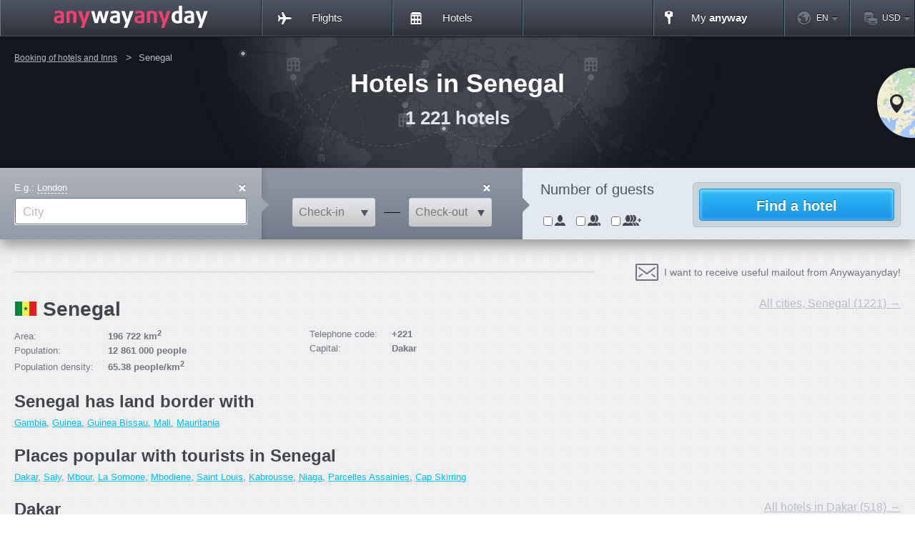

--- FILE ---
content_type: text/html; charset=utf-8
request_url: https://hotels.anywayanyday.com/en/catalog/senegal/
body_size: 17436
content:

<!DOCTYPE html>
<html lang="en-US" class="static awad-contentgen">
<head>
	<meta charset="utf-8" />
	<title>Hotels in Senegal</title>
	<!--favicons -->
	<link rel="apple-touch-icon" sizes="57x57" href='/image/apple-touch-icon-57x57.png'>
	<link rel="apple-touch-icon" sizes="114x114" href='/image/apple-touch-icon-114x114.png'>
	<link rel="apple-touch-icon" sizes="72x72" href='/image/apple-touch-icon-72x72.png'>
	<link rel="apple-touch-icon" sizes="144x144" href='/image/apple-touch-icon-144x144.png'>
	<link rel="apple-touch-icon" sizes="60x60" href='/image/apple-touch-icon-60x60.png'>
	<link rel="apple-touch-icon" sizes="120x120" href='/image/apple-touch-icon-120x120.png'>
	<link rel="apple-touch-icon" sizes="76x76" href='/image/apple-touch-icon-76x76.png'>
	<link rel="apple-touch-icon" sizes="152x152" href='/image/apple-touch-icon-152x152.png'>
	<link rel="apple-touch-icon" sizes="180x180" href='/image/apple-touch-icon-180x180.png?'>
	<link rel="shortcut icon" href='/image/favicon.ico?v=2'>
	<link rel="icon" type="image/png" href='/image/favicon-192x192.png' sizes="192x192">
	<link rel="icon" type="image/png" href='/image/favicon-160x160.png' sizes="160x160">
	<link rel="icon" type="image/png" href='/image/favicon-96x96.png' sizes="96x96">
	<link rel="icon" type="image/png" href='/image/favicon-16x16.png' sizes="16x16">
	<link rel="icon" type="image/png" href='/image/favicon-32x32.png' sizes="32x32">
	<meta name="msapplication-TileColor" content="#2b5797">
	<meta name="msapplication-TileImage" content='/image/mstile-144x144.png'>
	<meta name="msapplication-config" content='/image/browserconfig.xml'>
	<!--/favicons -->

	<link rel="alternate" href="https://hotels.anywayanyday.com/catalog/senegal/" hreflang="ru" />
	<link rel="alternate" href="https://hotels.anywayanyday.com.ua/catalog/senegal/" hreflang="uk" />
	<link rel="alternate" href="https://hotels.anywayanyday.de/catalog/senegal/" hreflang="de" />
	<link rel="alternate" href="https://hotels.anywayanyday.travel/catalog/senegal/" hreflang="en-UK" />
	<link rel="alternate" href="https://hotels.anywayanyday.kz/catalog/senegal/" hreflang="ru-KZ" />
	<link rel="alternate" href="https://hotels.anywayanyday.by/catalog/senegal/" hreflang="ru-BY" />

	<link rel="alternate" href="https://hotels.anywayanyday.com/en/catalog/senegal/" hreflang="en" />
	<link rel="alternate" href="https://hotels.anywayanyday.com/uk/catalog/senegal/" hreflang="uk-RU" />
	<link rel="alternate" href="https://hotels.anywayanyday.com/de/catalog/senegal/" hreflang="de-RU" />

	<link rel="alternate" href="https://hotels.anywayanyday.com.ua/ru/catalog/senegal/" hreflang="ru-UA" />
	<link rel="alternate" href="https://hotels.anywayanyday.com.ua/en/catalog/senegal/" hreflang="en-UA" />
	<link rel="alternate" href="https://hotels.anywayanyday.com.ua/de/catalog/senegal/" hreflang="de-UA" />

	<link rel="alternate" href="https://hotels.anywayanyday.de/ru/catalog/senegal/" hreflang="ru-DE" />
	<link rel="alternate" href="https://hotels.anywayanyday.de/uk/catalog/senegal/" hreflang="uk-DE" />
	<link rel="alternate" href="https://hotels.anywayanyday.de/en/catalog/senegal/" hreflang="en-DE" />


	<link rel="alternate" href="https://hotels.anywayanyday.travel/ru/catalog/senegal/" hreflang="ru-US" />
	<link rel="alternate" href="https://hotels.anywayanyday.travel/uk/catalog/senegal/" hreflang="uk-US" />
	<link rel="alternate" href="https://hotels.anywayanyday.travel/de/catalog/senegal/" hreflang="de-US" />


	<link rel="alternate" href="https://hotels.anywayanyday.kz/en/catalog/senegal/" hreflang="en-KZ" />
	<link rel="alternate" href="https://hotels.anywayanyday.kz/uk/catalog/senegal/" hreflang="uk-KZ" />
	<link rel="alternate" href="https://hotels.anywayanyday.kz/de/catalog/senegal/" hreflang="de-KZ" />

	<link rel="alternate" href="https://hotels.anywayanyday.by/en/catalog/senegal/" hreflang="en-BY" />
	<link rel="alternate" href="https://hotels.anywayanyday.by/uk/catalog/senegal/" hreflang="uk-BY" />
	<link rel="alternate" href="https://hotels.anywayanyday.by/de/catalog/senegal/" hreflang="de-BY" />

    <link rel="alternate" href="https://hotels.anywayanyday.at/catalog/senegal/" hreflang="de-AT" />
    <link rel="alternate" href="https://hotels.anywayanyday.ch/catalog/senegal/" hreflang="de-CH" />
    <link rel="alternate" href="https://hotels.anywayanyday.tw/catalog/senegal/" hreflang="en-TW" />
    <link rel="alternate" href="https://hotels.anywayanyday.be/catalog/senegal/" hreflang="en-BE" />
    <link rel="alternate" href="https://hotels.anywayanyday.in/catalog/senegal/" hreflang="en-IN" />
    <link rel="alternate" href="https://hotels.anywayanyday.pl/catalog/senegal/" hreflang="en-PL" />
    <link rel="alternate" href="https://hotels.anywayanyday.cz/catalog/senegal/" hreflang="en-CZ" />
    <link rel="alternate" href="https://hotels.anywayanyday.us/catalog/senegal/" hreflang="en-US" />

    <link rel="alternate" href="https://hotels.anywayanyday.am/catalog/senegal/" hreflang="ru-AM" />

	



	
	
<script type="text/javascript">
	(function () {
		// Это для отелей
		window["rootUrl"] = '/';

		window["_awadConfig"] = window["_awadConfig"] || {};
		var config = window["_awadConfig"];
		config["serverDateTime"] = '2025-11-01T16:56:30';
		config["rootUrl"] = '/';
		
		config["oldSiteUrl"] = 'old.anywayanyday.com';

		
		config["hotelsSectionUrl"] = '/hotels/';

		config["b2bSiteUrl"] = ''; //B2b пока не трогаем
		config["mobileSiteUrl"] = '';

		var marketing = config["marketing"] = {};
		var trueRegex = /true/i;
		marketing["enableGoogleAnalytics"] = trueRegex.test('False');
		marketing["enableGoogleUniversalAnalytics"] = trueRegex.test('True');
		marketing["enableRemarketing"] = trueRegex.test('False');
		marketing["enableYandexMetrika"] = trueRegex.test('False');
		marketing["enableGoogleTagManager"] = trueRegex.test('True');
		marketing["enableResultCompactCounters"] = trueRegex.test('');
		marketing["customGoogleTagManagerId"] = 'GTM-NRK54K';

		config["secureConnectionAllowed"] = trueRegex.test('');
		config["informersEnabledOnSite"] = trueRegex.test('');

		config["enableSearchFromPriceDynamicDaysWithoutPrice"] = trueRegex.test('');
		config["offersPageWithNewDynamic"] = trueRegex.test('');
		config["awadTwitterLogin"] = '';
		config["bestFaresDynamicPriceChangeBorder"] = '';
		config["bestFaresDynamicFewSeatsBorder"] = '';

		config["offersViewDefault"] = '';
		config["offersSwitchView"] = trueRegex.test('');

		config['maxSearchHistoryItems'] = '';
		config['fetchPromoNewsUrl'] = '';

		config['yandexApiKey'] = '';

		config['isActivePayPalPromo'] = trueRegex.test('False');

		config['isActiveWinPhoneAnounce'] = trueRegex.test('');
		config['winPhoneAnnounceDateStart'] = '';
		config['winPhoneAnnounceDateEnd'] = '';

		config['isActiveFlyPhoneAnounce'] = trueRegex.test('');
		config['flyPhoneAnnounceDateStart'] = '';
		config['flyPhoneAnnounceDateEnd'] = '';

		config['isActiveSamsungPhoneAnounce'] = trueRegex.test('');
		config['samsungPhoneAnnounceDateStart'] = '';
		config['samsungPhoneAnnounceDateEnd'] = '';

		config['isActiveAlfaBankAnounce'] = trueRegex.test('');

		config["showRenessansAnnounce"] = trueRegex.test('False');

		config["isSamsoniteActionActive"] = trueRegex.test('');
		config["samsonitePromoActionDateStart"] = '';
		config["samsonitePromoActionDateEnd"] = '';
		config["samsonitePromoActionValidFor"] = '';

		config["isSamsoniteTwoSuitcasesActive"] = trueRegex.test('');
		config["samsoniteTwoSuitcasesDateStart"] = '';
		config["samsoniteTwoSuitcasesDateEnd"] = '';

		config['startDateShowPrivat24UaTicker'] = '';
		config['finishDateShowPrivat24UaTicker'] = '';
		config['giftPromoThreshold'] = '';

		config['isActiveAlfaBankCobrand'] = trueRegex.test('');
		config['isActiveAlfaCoBrendNewsAction'] = trueRegex.test('');
		config['isAndroidAnnounceIsActive'] = trueRegex.test('');

		config['isGermanCallCenterAnnounceActive'] = trueRegex.test('False');
		config['isActiveActionUIA'] = trueRegex.test('False');

		config['isAlfaPromoAction'] = trueRegex.test('False');

		config['isActiveLocalWay'] = trueRegex.test('');

		config['showUkraineAirlinesPromo'] = trueRegex.test('');
		config['ukraineAirlinesPromoStart1'] = '';
		config['ukraineAirlinesPromoEnd1'] = '';
		config['ukraineAirlinesPromoStart2'] = '';
		config['ukraineAirlinesPromoEnd2'] = '';


		config['isActiveRTZDateFormat'] = trueRegex.test('');
		config['expiredSearchTimeMinutes'] = '';
		config['expiredConfirmTimeMinutes'] = '';
		config['nonActiveTimeOutMinutes'] = '';
		config['isActiveRTZDateFormat'] = trueRegex.test('');
		config['showAirflotPromoFinish'] = '';
		config['fareConfirmedOverride'] = '';
		config['googlePlayAwardAction'] = '';
		config['newProgressBarView'] = trueRegex.test('');
		config['newCMSNewsView'] = trueRegex.test('');

		config['atcAvailableLimit'] = '';

		config['enableNewRequest3'] = trueRegex.test('True');

		config["useCartApiForCardPayment"] = trueRegex.test('');

		config["enableUserSupportButton"] = trueRegex.test('True');
		config["userSupportButtonDomain"] = 'https://www.anywayanyday.com';
		// Добавляем тут этот вызов на случай если библиотека awad.js загрузилась раньше чем этот блок
		// такое возможно при интеграции с отелями
		window.awad && window.awad.applyConfig();
	})();
</script>
	<script>
		jqueryMigrateMute = false;
	</script>
	<link href="/Media/Default/_PiedoneModules/Combinator/493F96541A4B916F682708F713F76153/Styles/7013592CD3CC2DA3E8BC3A5BB5F35AFA-1.css?timestamp=134064403240000000" rel="stylesheet" type="text/css" />
<script src="/Media/Default/_PiedoneModules/Combinator/493F96541A4B916F682708F713F76153/Scripts/D06DBCC546455B14185635531EE0F9E0-1.js?timestamp=134064403280000000" type="text/javascript"></script>
<!--[if lt IE 9]>
<script src="/Media/Default/_PiedoneModules/Combinator/493F96541A4B916F682708F713F76153/Scripts/57FCDDABA22B3225007D219EE5BA371E-2.js?timestamp=134064403280000000" type="text/javascript"></script>
<![endif]-->
<meta content="Orchard" name="generator" />
<meta content="IE=edge,chrome=1" http-equiv="X-UA-Compatible" />
<link href="/Themes/AWAD/Content/favicon.ico" rel="shortcut icon" type="image/x-icon" />
<link href="https://hotels.anywayanyday.com/en/catalog/senegal/" rel="canonical" />
	<script>
		(function() {
			window.cms = window.cms || {};
			var cms = window.cms;
			cms.isDebug= true;
			cms.loc = {}; //локализации
			cms.language = 'en'; //текущий язык
			window.settings = cms;
		}())
	</script>


	<script> (function(d) { d.className = "dyn" + d.className.substring(6, d.className.length); })(document.documentElement); </script>
</head>

		<body>





<div class="l-agileLayout" id="layout-wrapper">
<!-- Top page part -->
<div class="l-agileLayout-top">
	
	<div class="l-header">
		<div class="g-fluidContainer l-agileLayout-mainHeaderContainer">
			
<div class="j-page_main_header_view-layout">
    <div class="menu g-row-fluid">
        <div class="g-span4">
            <div class="b-menu-logo-container g-clickable">
                <div class="b-menu-logo">
                    <a href='/'>
                        <i class="b-menu-logo-sprite"></i>
                    </a>
                </div>
            </div>
        </div>
        <div class="g-span2 b-flight-section">
            <a href='/' class="b-menu-item-button j-menu_item j-navigation_link" data-section="avia">
                <div class="b-menu-item-button-bg j-bg_hover">
                    <i class="b-menu-item-button-bg-edge b-menu-item-button-bg-edge--left"></i>
                    <i class="b-menu-item-button-bg-edge b-menu-item-button-bg-edge--right"></i>
                </div>
                <i class="b-icon b-menu_icon"></i>
                <span class="b-menu-item-button-text">Flights</span>
                <i class="b-menu-item-button-arrow-contour"></i>
                <div class="b-menu-item-button-arrow_container">
                    <i class="b-menu-item-button-arrow"></i>
                </div>
            </a>
        </div>
        <div class="g-span2 b-hotels-section">
            <a href='/hotels/' class="b-menu-item-button j-menu_item j-navigation_link" data-section="hotels">
                <div class="b-menu-item-button-bg j-bg_hover">
                    <i class="b-menu-item-button-bg-edge b-menu-item-button-bg-edge--left"></i>
                    <i class="b-menu-item-button-bg-edge b-menu-item-button-bg-edge--right"></i>
                </div>
                <i class="b-icon b-menu_icon"></i>
                <span class="b-menu-item-button-text">Hotels</span>
                <div class="b-menu-item-button-arrow_container">
                    <i class="b-menu-item-button-arrow"></i>
                </div>
            </a>
        </div>
        <div class="g-span2"></div>
        <div class="g-span2 b-my_anyway-section">
            <div class="b-menu-item-login j-login_popup_container">
                <a href='/personal/' class="b-menu-item-button j-menu_item j-navigation_link g-clickable j-show_authorize">
                    <div class="b-menu-item-button-bg j-bg_hover">
                        <i class="b-menu-item-button-bg-edge b-menu-item-button-bg-edge--left"></i>
                        <i class="b-menu-item-button-bg-edge b-menu-item-button-bg-edge--right"></i>
                    </div>
                    <i class="b-icon b-menu_icon"></i>
                    <span class="b-menu-item-button-text--authorized">
						<span title="Log out" class="b-menu-item-logout g-clickable j-logout">☓</span>
                        <span class="b-menu-item-button-text j-authorized_user_button">
                        </span>
                    </span>
                    <span class="b-menu-item-button-text b-menu-item-button-text--unauthorized"><em>My <strong>anyway</strong></em></span>
                    <div class="b-menu-item-button-arrow_container">
                        <i class="b-menu-item-button-arrow"></i>
                    </div>
                </a>
            </div>
        </div>
        <div class="g-span2 b-menu-last_item g-clickable">
            <div class="b-menu-item_columns b-menu-item_columns--two">
                
                <noindex>


<article class="widget-CultureSwitcherWidget widget-header-switchers widget-cookie-culture-picker widget">



	<div class="b-menu-item_column b-language-section j-menu_item j-culture_section">
		<span class="b-menu-item-button-bg j-bg_hover"></span>
		<span class="b-menu-item-button j-drop_down_list_link">
			<span class="b-menu-item-button-text">
				<i class="b-icon b-menu_icon j-r-icon g-rez_above_1200"></i>
				<span class="b-menu-item-button-text--title j-current_culture">EN</span>
				<i class="b-icon b-icon-dropdown_icon"></i>
			</span>
		</span>

		<div class="b-drop_down_list">
			<ul class="b-drop_down_list-container">
					<li>
						<span class='b-drop_down_list-item-link selected' data-culture="en" data-human_culture="EN">
							<i class="b-drop_down_list-icon b-en_i j-r-icon"></i>
							<a href="#" class="b-drop_down_list-text language_link" rel="nofollow" data-href="/ChangeCulture/?culture=en&returnUrl=http://hotels.anywayanyday.com/catalog/senegal/">English</a>
						</span>
					</li>
					<li>
						<span class='b-drop_down_list-item-link ' data-culture="ru" data-human_culture="RU">
							<i class="b-drop_down_list-icon b-ru_i j-r-icon"></i>
							<a href="#" class="b-drop_down_list-text language_link" rel="nofollow" data-href="/ChangeCulture/?culture=ru&returnUrl=http://hotels.anywayanyday.com/catalog/senegal/">Русский</a>
						</span>
					</li>
					<li>
						<span class='b-drop_down_list-item-link ' data-culture="de" data-human_culture="DE">
							<i class="b-drop_down_list-icon b-de_i j-r-icon"></i>
							<a href="#" class="b-drop_down_list-text language_link" rel="nofollow" data-href="/ChangeCulture/?culture=de&returnUrl=http://hotels.anywayanyday.com/catalog/senegal/">Deutsch</a>
						</span>
					</li>
					<li>
						<span class='b-drop_down_list-item-link ' data-culture="uk" data-human_culture="UK">
							<i class="b-drop_down_list-icon b-uk_i j-r-icon"></i>
							<a href="#" class="b-drop_down_list-text language_link" rel="nofollow" data-href="/ChangeCulture/?culture=uk&returnUrl=http://hotels.anywayanyday.com/catalog/senegal/">Українська</a>
						</span>
					</li>
			</ul>
		</div>
	</div>

</article>

<article class="widget-CurrencySwitcher widget-header-switchers widget-currency-picker widget">


	<div class="b-menu-item_column b-currency-section b-menu-item_column--last j-menu_item">
		<span class="b-menu-item-button-bg j-bg_hover"></span>
		<span class="b-menu-item-button j-drop_down_list_link">
			<span class="b-menu-item-button-text">
				<i class="b-icon b-menu_icon j-r-icon g-rez_above_1200"></i>
				<span class="b-menu-item-button-text--title">USD</span>
				<i class="b-icon b-icon-dropdown_icon"></i>
			</span>
		</span>

		<div class="b-drop_down_list">
			<ul class="b-drop_down_list-container">
					<li class='b-drop_down_list-item'>
						<span class='b-drop_down_list-item-link j-currency_changer' data-currency="RUB">
							<i class="b-drop_down_list-icon b-rub_i"></i>
							<span class="b-drop_down_list-text">RUB</span>
						</span>
					</li>
					<li class='b-drop_down_list-item'>
						<span class='b-drop_down_list-item-link j-currency_changer' data-currency="USD">
							<i class="b-drop_down_list-icon b-usd_i"></i>
							<span class="b-drop_down_list-text">USD</span>
						</span>
					</li>
					<li class='b-drop_down_list-item'>
						<span class='b-drop_down_list-item-link j-currency_changer' data-currency="EUR">
							<i class="b-drop_down_list-icon b-eur_i"></i>
							<span class="b-drop_down_list-text">EUR</span>
						</span>
					</li>
					<li class='b-drop_down_list-item'>
						<span class='b-drop_down_list-item-link j-currency_changer' data-currency="UAH">
							<i class="b-drop_down_list-icon b-uah_i"></i>
							<span class="b-drop_down_list-text">UAH</span>
						</span>
					</li>
					<li class='b-drop_down_list-item'>
						<span class='b-drop_down_list-item-link j-currency_changer' data-currency="CHF">
							<i class="b-drop_down_list-icon b-chf_i"></i>
							<span class="b-drop_down_list-text">CHF</span>
						</span>
					</li>
			</ul>
		</div>
	</div>
</article>                </noindex>
            </div>
        </div>
    </div>

    
<div class="j-authorize_form_container" style="display: none;">

	<form method="post" action='/ajax/authorize2/'
			class="j-login_form -visor-no-click" target="login_frame" novalidate="novalidate">
		<div class="b-popup_form b-popup_form--loginForm">
			<h2 class="b-popup_form-title">Login</h2>
			<ul>
				<li class="b-popup_form-login">
					<label class="b-popup_form-label" for="email_field">E-mail</label>

					<div class="input-text-container">
						<input id="email_field" class="input-text -metrika-nokeys" name="login"
							tabindex="1" type="email" />
					</div>
				</li>
				<li class="b-popup_form-passwd">
					<ul class="b-popup_form-passwd-checkboxes g-clrfix">
						<li class="b-popup_form-passwd-checkboxes-item b-popup_form-passwd-checkboxes-item--password j-login_mode_switcher"
							data-mode="password">
							<label class="b-popup_form-label"
								for="password">Password</label>
						</li>
						<li class="b-popup_form-passwd-checkboxes-delimeter">/</li>
						<li class="b-popup_form-passwd-checkboxes-item b-popup_form-passwd-checkboxes-item--order j-login_mode_switcher"
							data-mode="order">
							<label class="b-popup_form-label"
								for="order">Order number</label>
						</li>
					</ul>
					<span class="b-popup_form-passwd-link j-restore_password">Lost password?</span>

					<div class="input-text-container j-login_mode_input-container"
						data-mode="password">
						<input id="password" class="input-text -metrika-nokeys" type="password"
							name="password" tabindex="2" />
					</div>
					<div class="input-text-container j-login_mode_input-container"
						data-mode="order">
						<input id="order" class="input-text -metrika-nokeys" type="text"
							name="order" tabindex="2" />
					</div>
				</li>
				<li>
					<div class="b-button b-button--style3">
						<div class="b-button-content">
							<button tabindex="3" class="j-do_autorize"
								type="submit">Log in
							</button>
						</div>
					</div>
				</li>
			</ul>
		</div>
	</form>
</div>


</div>

		</div>
		<div class="header-border"></div>
	</div>
	
</div>
<!-- /Top page part -->


<div class="l-agileLayout-middle l-agileLayout-middle--noFooter">





<script>
	var hotelCountry = {mapCities: [{"Title":"Dakar","HotelsCount":518,"Price":0.00000,"Alias":"senegal/dakar","Longitude":-17.465897,"Latitude":14.718687},{"Title":"Saly","HotelsCount":104,"Price":0.00000,"Alias":"senegal/saly","Longitude":-17.012976,"Latitude":14.437834},{"Title":"Mbour","HotelsCount":99,"Price":0.00000,"Alias":"senegal/mbour","Longitude":-16.97563,"Latitude":14.406051},{"Title":"La Somone","HotelsCount":68,"Price":0.00000,"Alias":"senegal/la-somone","Longitude":-17.074436,"Latitude":14.479528},{"Title":"Mbodiene","HotelsCount":64,"Price":0.00000,"Alias":"senegal/mbodiene","Longitude":-16.873967,"Latitude":14.237711}],
		hotels: {"http://hotels.anywayanyday.com/catalog/senegal/dakar/terrou-bi-beach-casino-resort/":{"Latitude":14.677325,"Longitude":-17.466377,"Title":"Terrou-Bi Beach & Casino Resort","Stars":5,"Price":0.0,"Url":"http://hotels.anywayanyday.com/catalog/senegal/dakar/terrou-bi-beach-casino-resort/","ImageSrc":"https://i.travelapi.com/hotels/4000000/3640000/3638900/3638890/71a7b225_b.jpg","TripadvisorRatingImageSrc":null,"TripadvisorRatingAmount":0.0,"TripadvisorRatingText":"0 reviews","Address":"Corniche ouest Boulevard, Martin Luther King  B P 1179"},"http://hotels.anywayanyday.com/catalog/senegal/dakar/radisson-blu-hotel-dakar-sea-plaza/":{"Latitude":14.694882,"Longitude":-17.473473,"Title":"Radisson Blu Hotel Dakar Sea Plaza","Stars":5,"Price":0.0,"Url":"http://hotels.anywayanyday.com/catalog/senegal/dakar/radisson-blu-hotel-dakar-sea-plaza/","ImageSrc":"https://i.travelapi.com/hotels/3000000/2650000/2642200/2642154/17ce0d12_b.jpg","TripadvisorRatingImageSrc":null,"TripadvisorRatingAmount":0.0,"TripadvisorRatingText":"0 reviews","Address":"Route De La Corniche Ouest, "},"http://hotels.anywayanyday.com/catalog/senegal/dakar/hotel-colonia/":{"Latitude":14.722847,"Longitude":-17.499005,"Title":"Hotel Colonia","Stars":3,"Price":0.0,"Url":"http://hotels.anywayanyday.com/catalog/senegal/dakar/hotel-colonia/","ImageSrc":"https://i.travelapi.com/hotels/38000000/37830000/37822900/37822813/bf911223_b.jpg","TripadvisorRatingImageSrc":null,"TripadvisorRatingAmount":0.0,"TripadvisorRatingText":"0 reviews","Address":"Ancienne Route de la Corniche Ouest, Lot 41"},"http://hotels.anywayanyday.com/catalog/senegal/saly/residence-malick/":{"Latitude":14.4435930252075,"Longitude":-16.9889907836914,"Title":"Residence Malick","Stars":3,"Price":0.0,"Url":"http://hotels.anywayanyday.com/catalog/senegal/saly/residence-malick/","ImageSrc":"https://cdn.worldota.net/t/1024x768/content/3e/32/3e321aa49e130d4a1fc327d933355045d428e8c0.jpeg","TripadvisorRatingImageSrc":null,"TripadvisorRatingAmount":0.0,"TripadvisorRatingText":"0 reviews","Address":"Saly Portudal- mbour, Saly"},"http://hotels.anywayanyday.com/catalog/senegal/saly/hotel-neptune-7/":{"Latitude":14.4384422302246,"Longitude":-17.0054893493652,"Title":"Hotel Neptune","Stars":3,"Price":0.0,"Url":"http://hotels.anywayanyday.com/catalog/senegal/saly/hotel-neptune-7/","ImageSrc":"https://cdn.worldota.net/t/1024x768/content/df/de/dfde96642e30469f15f8e15120c0694fd541cd2a.jpeg","TripadvisorRatingImageSrc":null,"TripadvisorRatingAmount":0.0,"TripadvisorRatingText":"0 reviews","Address":"B.P. 742, Saly"},"http://hotels.anywayanyday.com/catalog/senegal/saly/les-amaryllis-saly-1/":{"Latitude":14.4406137466431,"Longitude":-17.0113754272461,"Title":"Les Amaryllis Saly","Stars":3,"Price":0.0,"Url":"http://hotels.anywayanyday.com/catalog/senegal/saly/les-amaryllis-saly-1/","ImageSrc":"https://cdn.worldota.net/t/1024x768/content/24/72/2472faa3b5230882df4f09d8056006ea13c1ad6a.jpeg","TripadvisorRatingImageSrc":null,"TripadvisorRatingAmount":0.0,"TripadvisorRatingText":"0 reviews","Address":"BP 236 Saly Portudal, Saly"},"http://hotels.anywayanyday.com/catalog/senegal/mbour/palm-beach/":{"Latitude":14.438374,"Longitude":-17.01267,"Title":"Palm Beach","Stars":4,"Price":0.0,"Url":"http://hotels.anywayanyday.com/catalog/senegal/mbour/palm-beach/","ImageSrc":"https://i.travelapi.com/hotels/7000000/6410000/6400300/6400250/096be658_b.jpg","TripadvisorRatingImageSrc":null,"TripadvisorRatingAmount":0.0,"TripadvisorRatingText":"0 reviews","Address":"Saly Portudal, "},"http://hotels.anywayanyday.com/catalog/senegal/mbour/le-saly-hotel-hotel-club-les-filaos/":{"Latitude":14.437859,"Longitude":-17.004547,"Title":"Le Saly Hotel & Hotel Club Les Filaos","Stars":3,"Price":0.0,"Url":"http://hotels.anywayanyday.com/catalog/senegal/mbour/le-saly-hotel-hotel-club-les-filaos/","ImageSrc":"https://i.travelapi.com/hotels/10000000/9500000/9499900/9499858/8d0199e2_b.jpg","TripadvisorRatingImageSrc":null,"TripadvisorRatingAmount":0.0,"TripadvisorRatingText":"0 reviews","Address":"Saly Portudal BP 69, "},"http://hotels.anywayanyday.com/catalog/senegal/mbour/au-petit-jura-adults-only/":{"Latitude":14.423804,"Longitude":-16.99271,"Title":"Au Petit Jura Adults Only","Stars":3,"Price":0.0,"Url":"http://hotels.anywayanyday.com/catalog/senegal/mbour/au-petit-jura-adults-only/","ImageSrc":null,"TripadvisorRatingImageSrc":null,"TripadvisorRatingAmount":0.0,"TripadvisorRatingText":"0 reviews","Address":"BVD DE LA PLAGE 1,SALY NIAKH NIAAKHAL, "},"http://hotels.anywayanyday.com/catalog/senegal/la-somone/hotel-africa-queen/":{"Latitude":14.488212,"Longitude":-17.080348,"Title":"Hotel Africa Queen","Stars":3,"Price":0.0,"Url":"http://hotels.anywayanyday.com/catalog/senegal/la-somone/hotel-africa-queen/","ImageSrc":"https://i.travelapi.com/hotels/4000000/3820000/3810500/3810472/1f39133f_b.jpg","TripadvisorRatingImageSrc":null,"TripadvisorRatingAmount":0.0,"TripadvisorRatingText":"0 reviews","Address":"BP 1171, "},"http://hotels.anywayanyday.com/catalog/senegal/la-somone/sunu-keur-lodge/":{"Latitude":14.454742,"Longitude":-17.051592,"Title":"Sunu Keur Lodge","Stars":3,"Price":0.0,"Url":"http://hotels.anywayanyday.com/catalog/senegal/la-somone/sunu-keur-lodge/","ImageSrc":"https://i.travelapi.com/hotels/41000000/40710000/40702800/40702713/61ba7405_b.jpg","TripadvisorRatingImageSrc":null,"TripadvisorRatingAmount":0.0,"TripadvisorRatingText":"0 reviews","Address":"Route Ngaparou-Saly, 23000 Ngaparou, "},"http://hotels.anywayanyday.com/catalog/senegal/la-somone/phenix-somone/":{"Latitude":14.482196,"Longitude":-17.075681,"Title":"Phenix Somone","Stars":3,"Price":0.0,"Url":"http://hotels.anywayanyday.com/catalog/senegal/la-somone/phenix-somone/","ImageSrc":"https://i.travelapi.com/hotels/45000000/44380000/44377100/44377033/b6baac04_b.jpg","TripadvisorRatingImageSrc":null,"TripadvisorRatingAmount":0.0,"TripadvisorRatingText":"0 reviews","Address":"Route Ngaparou-Somone, "},"http://hotels.anywayanyday.com/catalog/senegal/mbodiene/auberge-plein-soleil/":{"Latitude":14.2347640991211,"Longitude":-16.8740482330322,"Title":"Auberge Plein Soleil","Stars":0,"Price":0.0,"Url":"http://hotels.anywayanyday.com/catalog/senegal/mbodiene/auberge-plein-soleil/","ImageSrc":"https://cdn.worldota.net/t/1024x768/content/94/cf/94cf51ac95bbfd1e11595c58e8cd466aca7af613.jpeg","TripadvisorRatingImageSrc":null,"TripadvisorRatingAmount":0.0,"TripadvisorRatingText":"0 reviews","Address":"avenue pierre babacar kama, 00221 Mbodiène, Senegal, Mbodiene"},"http://hotels.anywayanyday.com/catalog/senegal/mbodiene/laguna-beach-8/":{"Latitude":14.223744392395,"Longitude":-16.8710803985596,"Title":"Laguna Beach","Stars":0,"Price":0.0,"Url":"http://hotels.anywayanyday.com/catalog/senegal/mbodiene/laguna-beach-8/","ImageSrc":"https://cdn.worldota.net/t/1024x768/mec/hotels/5000000/4150000/4146900/4146867/4146867_6_b.jpg","TripadvisorRatingImageSrc":null,"TripadvisorRatingAmount":0.0,"TripadvisorRatingText":"0 reviews","Address":"Mbodiene, Mbodiene"},"http://hotels.anywayanyday.com/catalog/senegal/mbodiene/keur-lagune/":{"Latitude":14.223759,"Longitude":-16.870905,"Title":"Keur Lagune","Stars":3,"Price":0.0,"Url":"http://hotels.anywayanyday.com/catalog/senegal/mbodiene/keur-lagune/","ImageSrc":"https://i.travelapi.com/hotels/35000000/34510000/34502500/34502489/47fab7bc_b.jpg","TripadvisorRatingImageSrc":null,"TripadvisorRatingAmount":0.0,"TripadvisorRatingText":"0 reviews","Address":"PONTE SARENE, "}}};
</script>

<div class="page-template-hotels-country-record">

<div class="hc">
	<div class="hc-header">
		<div class="hc-header-modeSwitcher" title="Change the view mode"></div>
		<div class="hc-header-screen hc-header-screen-map">
	<div class="widgets widgets--beforeContent1">
		



<article class="widget-HotelCountryMapWidget widget-before-content1 widget-dynamic-map-widget widget">
<script>
	window.settings = $.extend(true, {}, window.settings, {	
		gmapKey: "AIzaSyAYjZf1KJixfsrCHuWvzQjjIvdm49Biug8"
	});
</script>
</article>	</div>
		</div>
		<div class="hc-header-screen hc-header-screen-info" style="background-image: url(/Media/Default/ItemsImages/PageTemplateHotelsCountryRecord/_default.jpg)">
			<div class="g-fluidContainer hc-header-container">
				<div class="hc-header-breadcrumbs">


<article class="widget-HotelCountryBreadcrumbs widget-after-title widget-menu-widget widget">
<nav>
	<ul class="breadcrumb">
	<li itemscope="" itemtype="http://data-vocabulary.org/Breadcrumb" class="first"><a href="/" itemprop="url" title="Booking of hotels and Inns"><span itemprop="title">Booking of hotels and Inns</span></a></li>
	<li class="last">
		<span>Senegal</span>
	</li>
	</ul>
</nav></article>				</div>
				<hgroup class="hc-header-titleContainer">
					<h1 class="hc-header-title hc-header-title1">Hotels in Senegal</h1>
					<h2 class="hc-header-title hc-header-title2">
						<span class="hc-header-strong">1 221</span> hotels
					</h2>
				</hgroup>
			</div>
		</div>
	</div>


<article class="widget-HotelsSearchForm widget-before-content-fluid-container widget-hotels-search-form-widget widget">

<script>
	window.settings = $.extend(true, {}, window.settings, {
		loc: {
			hotelSearchChooseDestinationText: 'Destination not found. Please check the spelling, try the name in local language or select alternative location nearby.',
			hotelSearchStayTooLongText: 'Length of stay cannot exceed 30 nights.',
			hotelSearchSpecifyLater: 'Specify later'
		}
	});
</script>

<div class="g-fluidContainer">
	<div class="g-row-fluid widget-HotelsSearchForm-wrap">
		<div class="g-span4 widget-HotelsSearchForm-col widget-HotelsSearchForm-col-destination" data-bind="css: { 'complete': destinationIsPicked}">
			<span class="widget-HotelsSearchForm-closer" data-bind="click: clearDestination"></span>
			<label>E.g.: <a class="suggest-example" href="#" data-query="London">London</a></label>
			<div class="b-flight_selection-step-input b-input b-input-hotelSearch" data-bind="css: { 'error': destinationInvalidUI}">
				<div class="b-input-border_fade">
					<div class="b-input-border">
						<span class="b-input-aiport_long_name_hider"></span>
						<input class="b-input-field j-input-destination" placeholder="City" type="text" maxlength="9999" data-bind="value: destinationTextUI, valueUpdate: ['input', 'keyup', 'keypress']">
					</div>
				</div>
			</div>
		</div>
		<div class="g-span4 widget-HotelsSearchForm-col widget-HotelsSearchForm-col-dates" data-bind="css: { 'widget-HotelsSearchForm-col-dates-complete': datesSpecifiedUI}">
			<div class="g-row-fluid">
				<div class="g-span1"></div>
				<div class="g-span5 col-dropdown">
					<label data-bind="visible: dateFrom">Check-in:</label>
				</div>
				<div class="g-span2 col-separator"></div>
				<div class="g-span5 col-dropdown">
					<span class="widget-HotelsSearchForm-closer" data-bind="click: clearDates"></span>
					<label data-bind="visible: dateTill">Check-out:</label>
				</div>
				<div class="col g-span1"></div>
			</div>
			<div class="g-row-fluid selectWrap">
				<div class="col g-span1"></div>
				<div class="col g-span5 col-dropdown">
					<div class="dropDown checkin" data-bind="css: { 'dropDown-opened': dropDownCheckinActiveUI }">
						<input type="text" readonly="readonly" data-bind="value: dateFromTextUI" placeholder="Check-in">
					</div>
				</div>
				<div class="col g-span2 col-separator">
					<hr class="col-separator-line" />
				</div>
				<div class="col g-span5 col-dropdown">
					<div class="dropDown checkout" data-bind="css: { 'dropDown-opened': dropDownCheckoutActiveUI }">
						<input type="text" value="" readonly="readonly" data-bind="value: dateTillTextUI" placeholder="Check-out">
					</div>
				</div>
				<div class="col g-span1"></div>
			</div>
		</div>
		<div class="g-span6 widget-HotelsSearchForm-col widget-HotelsSearchForm-col-options">
			<div class="g-row-fluid">
				<div class="g-span6 options">
					<label class="label">Number of guests</label>
					<div class="frame">
						<ul>
							<li class="single">
								<label class="synchronized option-unchecked">
									<input type="checkbox" value="0" data-bind="checked: options"><span class="caption">1</span>
								</label>
							</li>
							<li class="double">
								<label class="synchronized option-unchecked">
									<input type="checkbox" value="1" data-bind="checked: options"><span class="caption">2</span>
								</label>
							</li>
							<li class="multi">
								<label class="synchronized option-unchecked">
									<input type="checkbox" value="2" data-bind="checked: options"><span class="caption">3+</span>
								</label>
							</li>
						</ul>
					</div>
				</div>
				<div class="g-span8 callToAction">
					<div class="awadButton">
						<button>
							<span class="b-button-text">Find a hotel</span>
						</button>
					</div>
				</div>
			</div>
		</div>
	</div>
</div>
</article>	<div class="g-fluidContainer content">

		<div class="hc-subscribe">
			<div class="hc-subscribe-col hc-subscribe-col-1">
				<hr class="hc-subscribe-spacer" />
			</div>
			<div class="hc-subscribe-col hc-subscribe-col-2">
				<div class="j-NewsletterSubscriptionView-layout">
	<form class="j-subscriptionForm">
		<div class="subscriptionForm">
			<div class="subscriptionForm-step subscriptionForm-step-0">
				<span class="i-a-mail i-a-c-mail i-a-3x"></span><span class="subscriptionForm-showForm"
												   href="">I want to receive useful mailout from Anywayanyday!</span>
			</div>
			<div class="subscriptionForm-step subscriptionForm-step-1">
				<div class="input-text-container">
					<input class="j-email input-text" type="text" name="j-email"
						   placeholder="Your e-mail"
						   maxlength="50" />
				</div>
				<button class="input-button" disabled="disabled">Subscribe</button>
				<a class="subscriptionForm-step-1-hider" style="display:none" href="#"></a>
			</div>
			<div class="subscriptionForm-step subscriptionForm-step-2">
				<span class="i-a-mail i-a-c-mail-sent i-a-3x"></span><span>
					Thank you. Now you will receive our mails.
				</span>
			</div>
		</div>
	</form>
</div>
			</div>
		</div>
		<div class="hc-countryInfo">
			<div class="hc-countryInfo-block hc-countryInfo-block-data">
				<a class="hc-rightLink hc-countryInfo-allCitiesLink" href="all-cities/">All cities, Senegal (1221) →</a>
				<h2 class="hc-countryInfo-title">
						<img class="hc-countryInfo-flagImg" src="/Media/Default/ItemsImages/CountryFlags/flag_SN.png" />
					Senegal
				</h2>
				<div class="g-row-fluid hc-countryInfo-info">
					<div class="hc-countryInfo-info-col">
						<table class="hc-countryInfo-table">
								<tr><td class="hc-countryInfo-tableRowTitle">Area:</td><td class="hc-countryInfo-tableRowValue">196 722 km<sup>2</sup></td></tr>
															<tr><td class="hc-countryInfo-tableRowTitle">Population:</td><td class="hc-countryInfo-tableRowValue">12 861 000 people</td></tr>
															<tr><td class="hc-countryInfo-tableRowTitle">Population density:</td><td class="hc-countryInfo-tableRowValue">65.38 people/km<sup>2</sup></td></tr>
						</table>
					</div>
					<div class="hc-countryInfo-info-col">
						<table class="hc-countryInfo-table">
								<tr><td class="hc-countryInfo-tableRowTitle">Telephone code:</td><td class="hc-countryInfo-tableRowValue">+221</td></tr>
															<tr><td class="hc-countryInfo-tableRowTitle">Capital:</td><td class="hc-countryInfo-tableRowValue">Dakar</td></tr>


						</table>
					</div>
				</div>
			</div>
							<div class="hc-countryInfo-block hc-countryInfo-block-cities">
                    <h3 class="hc-countryInfo-title hc-countryInfo-title--small">Senegal has land border with</h3>
					<a class='hc-blueLink' href='../gambia/'>Gambia</a>, <a class='hc-blueLink' href='../guinea/'>Guinea</a>, <a class='hc-blueLink' href='../guinea-bissau/'>Guinea Bissau</a>, <a class='hc-blueLink' href='../mali/'>Mali</a>, <a class='hc-blueLink' href='../mauritania/'>Mauritania</a>
				</div>
							<div class="hc-countryInfo-block hc-countryInfo-block-cities">
                    <h3 class="hc-countryInfo-title hc-countryInfo-title--small">Places popular with tourists in Senegal</h3>
					<a class='hc-blueLink' href='../senegal/dakar/'>Dakar</a>, <a class='hc-blueLink' href='../senegal/saly/'>Saly</a>, <a class='hc-blueLink' href='../senegal/mbour/'>Mbour</a>, <a class='hc-blueLink' href='../senegal/la-somone/'>La Somone</a>, <a class='hc-blueLink' href='../senegal/mbodiene/'>Mbodiene</a>, <a class='hc-blueLink' href='../senegal/saint-louis/'>Saint Louis</a>, <a class='hc-blueLink' href='../senegal/kabrousse/'>Kabrousse</a>, <a class='hc-blueLink' href='../senegal/niaga/'>Niaga</a>, <a class='hc-blueLink' href='../senegal/parcelles-assainies/'>Parcelles Assainies</a>, <a class='hc-blueLink' href='../senegal/cap-skirring/'>Cap Skirring</a>
				</div>
		</div>

			<section class="hc-cityInfo">
				<a href="http://hotels.anywayanyday.com/catalog/senegal/dakar/" class="hc-rightLink">All hotels in Dakar (518) →</a>
				<h3 class="hc-cityInfo-title">Dakar</h3>

				<div class="hc-cityInfo-tags">
						<a class="hc-greyLink hc-cityInfo-tag" href="http://hotels.anywayanyday.com/catalog/senegal/dakar/5-stars/">5 stars</a>
						<a class="hc-greyLink hc-cityInfo-tag" href="http://hotels.anywayanyday.com/catalog/senegal/dakar/4-stars/">4 stars</a>
						<a class="hc-greyLink hc-cityInfo-tag" href="http://hotels.anywayanyday.com/catalog/senegal/dakar/3-stars/">3 stars</a>
						<a class="hc-greyLink hc-cityInfo-tag" href="http://hotels.anywayanyday.com/catalog/senegal/dakar/2-stars/">2 stars</a>
						<a class="hc-greyLink hc-cityInfo-tag" href="http://hotels.anywayanyday.com/catalog/senegal/dakar/1-star/">1 star</a>
											<a class="hc-greyLink hc-cityInfo-tag" href="http://hotels.anywayanyday.com/catalog/senegal/dakar/hostels/">hostels</a>
						<a class="hc-greyLink hc-cityInfo-tag" href="http://hotels.anywayanyday.com/catalog/senegal/dakar/hotels/">hotels</a>
						<a class="hc-greyLink hc-cityInfo-tag" href="http://hotels.anywayanyday.com/catalog/senegal/dakar/appartments/">apartments</a>
						<a class="hc-greyLink hc-cityInfo-tag" href="http://hotels.anywayanyday.com/catalog/senegal/dakar/unusual/">Unusual</a>
												<a class="hc-greyLink hc-cityInfo-tag" href="http://hotels.anywayanyday.com/catalog/senegal/dakar/fitness/">gym</a>
							<a class="hc-greyLink hc-cityInfo-tag" href="http://hotels.anywayanyday.com/catalog/senegal/dakar/tennis-court/">tennis court</a>
							<a class="hc-greyLink hc-cityInfo-tag" href="http://hotels.anywayanyday.com/catalog/senegal/dakar/pool/">swimming pool</a>
							<a class="hc-greyLink hc-cityInfo-tag" href="http://hotels.anywayanyday.com/catalog/senegal/dakar/internet/">internet</a>
							<a class="hc-greyLink hc-cityInfo-tag" href="http://hotels.anywayanyday.com/catalog/senegal/dakar/parking/">parking</a>
							<a class="hc-greyLink hc-cityInfo-tag" href="http://hotels.anywayanyday.com/catalog/senegal/dakar/transfer/">transfer</a>
							<a class="hc-greyLink hc-cityInfo-tag" href="http://hotels.anywayanyday.com/catalog/senegal/dakar/24h-checkin/">24 hour registration</a>
							<a class="hc-greyLink hc-cityInfo-tag" href="http://hotels.anywayanyday.com/catalog/senegal/dakar/restaurant/">restaurant</a>
							<a class="hc-greyLink hc-cityInfo-tag" href="http://hotels.anywayanyday.com/catalog/senegal/dakar/business-center/">business center</a>
							<a class="hc-greyLink hc-cityInfo-tag" href="http://hotels.anywayanyday.com/catalog/senegal/dakar/equipment-for-disabled/">equipment for disabled</a>
				</div>
				<div class="hc-cityInfo-hotels">

						<div class="hc-cityInfo-hotel">

							<div class="g-row-fluid hc-cityInfo-hotelInfo">
								<div class="hc-cityInfo-hotelInfo-leftCol">
									<h3 class="hc-cityInfo-hotelTitle"><a href="http://hotels.anywayanyday.com/catalog/senegal/dakar/terrou-bi-beach-casino-resort/">Terrou-Bi Beach &amp; Casino Resort</a></h3>
									<div class="hc-cityInfo-stars hc-cityInfo-stars-5" title="5*">
									</div>
									<div class="hc-cityInfo-tripAdvisor">
									</div>
									<div class="hc-cityInfo-pics">
											<div class="hc-cityInfo-hotelPic" title="Terrou-Bi Beach &amp; Casino Resort" style="background: url('https://i.travelapi.com/hotels/4000000/3640000/3638900/3638890/71a7b225_b.jpg') center center no-repeat;"></div>
											<div class="hc-cityInfo-hotelPic" title="Terrou-Bi Beach &amp; Casino Resort" style="background: url('https://i.travelapi.com/hotels/4000000/3640000/3638900/3638890/07f4bcd1_b.jpg') center center no-repeat;"></div>
											<div class="hc-cityInfo-hotelPic" title="Terrou-Bi Beach &amp; Casino Resort" style="background: url('https://i.travelapi.com/hotels/4000000/3640000/3638900/3638890/17564d9a_b.jpg') center center no-repeat;"></div>
									</div>
								</div>
								<div class="hc-cityInfo-hotelInfo-rightCol">
									<div class="hc-cityInfo-hotelInfo-rightCol-wrap">
										<a href="http://hotels.anywayanyday.com/catalog/senegal/dakar/terrou-bi-beach-casino-resort/" class="hc-btnBook">
											<div class="hc-btnBook-text">
													<span class="hc-btnBook-showOffers">show offers</span>
											</div>
										</a>

											<div class="hc-postpay">
												<div class="hc-wallet"></div> Payment in hotel allowed
											</div>
									</div>
								</div>
							</div>
							<div class="hc-cityInfo-hotelAddress">
								<i class="hc-geolocation"></i> Corniche ouest Boulevard, Martin Luther King  B P 1179 <a class="hc-cityInfo-hotelAddress-link hc-blueLink" data-url="http://hotels.anywayanyday.com/catalog/senegal/dakar/terrou-bi-beach-casino-resort/" href="#">Show on the map</a>
									| 4.6 km from the city centre
							</div>
							<div class="hc-cityInfo-hotelFooter">
								<div class="hc-cityInfo-amenities">

										<div class="tooltip hc-amenity hc-amenity-Fitness" title="Gym"></div>

										<div class="tooltip hc-amenity hc-amenity-Pool" title="Swimming pool"></div>
								</div>
								<span class="hc-cityInfo-bookings">2 people have booked this hotel in advance</span>
							</div>
						</div>
						<div class="hc-cityInfo-hotel">

							<div class="g-row-fluid hc-cityInfo-hotelInfo">
								<div class="hc-cityInfo-hotelInfo-leftCol">
									<h3 class="hc-cityInfo-hotelTitle"><a href="http://hotels.anywayanyday.com/catalog/senegal/dakar/radisson-blu-hotel-dakar-sea-plaza/">Radisson Blu Hotel Dakar Sea Plaza</a></h3>
									<div class="hc-cityInfo-stars hc-cityInfo-stars-5" title="5*">
									</div>
									<div class="hc-cityInfo-tripAdvisor">
									</div>
									<div class="hc-cityInfo-pics">
											<div class="hc-cityInfo-hotelPic" title="Radisson Blu Hotel Dakar Sea Plaza" style="background: url('https://i.travelapi.com/hotels/3000000/2650000/2642200/2642154/17ce0d12_b.jpg') center center no-repeat;"></div>
											<div class="hc-cityInfo-hotelPic" title="Radisson Blu Hotel Dakar Sea Plaza" style="background: url('https://i.travelapi.com/hotels/3000000/2650000/2642200/2642154/119379f0_b.jpg') center center no-repeat;"></div>
											<div class="hc-cityInfo-hotelPic" title="Radisson Blu Hotel Dakar Sea Plaza" style="background: url('https://i.travelapi.com/hotels/3000000/2650000/2642200/2642154/7dd72a25_b.jpg') center center no-repeat;"></div>
									</div>
								</div>
								<div class="hc-cityInfo-hotelInfo-rightCol">
									<div class="hc-cityInfo-hotelInfo-rightCol-wrap">
										<a href="http://hotels.anywayanyday.com/catalog/senegal/dakar/radisson-blu-hotel-dakar-sea-plaza/" class="hc-btnBook">
											<div class="hc-btnBook-text">
													<span class="hc-btnBook-showOffers">show offers</span>
											</div>
										</a>

											<div class="hc-postpay">
												<div class="hc-wallet"></div> Payment in hotel allowed
											</div>
									</div>
								</div>
							</div>
							<div class="hc-cityInfo-hotelAddress">
								<i class="hc-geolocation"></i> Route De La Corniche Ouest,  <a class="hc-cityInfo-hotelAddress-link hc-blueLink" data-url="http://hotels.anywayanyday.com/catalog/senegal/dakar/radisson-blu-hotel-dakar-sea-plaza/" href="#">Show on the map</a>
									| 2.77 km from the city centre
							</div>
							<div class="hc-cityInfo-hotelFooter">
								<div class="hc-cityInfo-amenities">

										<div class="tooltip hc-amenity hc-amenity-Fitness" title="Gym"></div>

										<div class="tooltip hc-amenity hc-amenity-Pool" title="Swimming pool"></div>

										<div class="tooltip hc-amenity hc-amenity-Transfer" title="Transfer"></div>
								</div>
								<span class="hc-cityInfo-bookings">2 people have booked this hotel in advance</span>
							</div>
						</div>
						<div class="hc-cityInfo-hotel">

							<div class="g-row-fluid hc-cityInfo-hotelInfo">
								<div class="hc-cityInfo-hotelInfo-leftCol">
									<h3 class="hc-cityInfo-hotelTitle"><a href="http://hotels.anywayanyday.com/catalog/senegal/dakar/hotel-colonia/">Hotel Colonia</a></h3>
									<div class="hc-cityInfo-stars hc-cityInfo-stars-3" title="3*">
									</div>
									<div class="hc-cityInfo-tripAdvisor">
									</div>
									<div class="hc-cityInfo-pics">
											<div class="hc-cityInfo-hotelPic" title="Hotel Colonia" style="background: url('https://i.travelapi.com/hotels/38000000/37830000/37822900/37822813/bf911223_b.jpg') center center no-repeat;"></div>
											<div class="hc-cityInfo-hotelPic" title="Hotel Colonia" style="background: url('https://i.travelapi.com/hotels/38000000/37830000/37822900/37822813/3956c355_b.jpg') center center no-repeat;"></div>
											<div class="hc-cityInfo-hotelPic" title="Hotel Colonia" style="background: url('https://i.travelapi.com/hotels/38000000/37830000/37822900/37822813/35ab003d_b.jpg') center center no-repeat;"></div>
									</div>
								</div>
								<div class="hc-cityInfo-hotelInfo-rightCol">
									<div class="hc-cityInfo-hotelInfo-rightCol-wrap">
										<a href="http://hotels.anywayanyday.com/catalog/senegal/dakar/hotel-colonia/" class="hc-btnBook">
											<div class="hc-btnBook-text">
													<span class="hc-btnBook-showOffers">show offers</span>
											</div>
										</a>
									</div>
								</div>
							</div>
							<div class="hc-cityInfo-hotelAddress">
								<i class="hc-geolocation"></i> Ancienne Route de la Corniche Ouest, Lot 41 <a class="hc-cityInfo-hotelAddress-link hc-blueLink" data-url="http://hotels.anywayanyday.com/catalog/senegal/dakar/hotel-colonia/" href="#">Show on the map</a>
									| 3.59 km from the city centre
							</div>
							<div class="hc-cityInfo-hotelFooter">
								<div class="hc-cityInfo-amenities">

										<div class="tooltip hc-amenity hc-amenity-Fitness" title="Gym"></div>

										<div class="tooltip hc-amenity hc-amenity-Pool" title="Swimming pool"></div>

										<div class="tooltip hc-amenity hc-amenity-Internet" title="Internet"></div>

										<div class="tooltip hc-amenity hc-amenity-Parking" title="Parking"></div>

										<div class="tooltip hc-amenity hc-amenity-Transfer" title="Transfer"></div>
								</div>
								<span class="hc-cityInfo-bookings">2 people have booked this hotel in advance</span>
							</div>
						</div>
				</div>
				<a href="http://hotels.anywayanyday.com/catalog/senegal/dakar/" class="hc-blueLink hc-cityInfo-bottomLink">All hotels in Dakar (518) →</a>
			</section>
			<section class="hc-cityInfo">
				<a href="http://hotels.anywayanyday.com/catalog/senegal/saly/" class="hc-rightLink">All hotels in Saly (104) →</a>
				<h3 class="hc-cityInfo-title">Saly</h3>

				<div class="hc-cityInfo-tags">
						<a class="hc-greyLink hc-cityInfo-tag" href="http://hotels.anywayanyday.com/catalog/senegal/saly/5-stars/">5 stars</a>
						<a class="hc-greyLink hc-cityInfo-tag" href="http://hotels.anywayanyday.com/catalog/senegal/saly/4-stars/">4 stars</a>
						<a class="hc-greyLink hc-cityInfo-tag" href="http://hotels.anywayanyday.com/catalog/senegal/saly/3-stars/">3 stars</a>
						<a class="hc-greyLink hc-cityInfo-tag" href="http://hotels.anywayanyday.com/catalog/senegal/saly/1-star/">1 star</a>
											<a class="hc-greyLink hc-cityInfo-tag" href="http://hotels.anywayanyday.com/catalog/senegal/saly/hostels/">hostels</a>
						<a class="hc-greyLink hc-cityInfo-tag" href="http://hotels.anywayanyday.com/catalog/senegal/saly/hotels/">hotels</a>
						<a class="hc-greyLink hc-cityInfo-tag" href="http://hotels.anywayanyday.com/catalog/senegal/saly/appartments/">apartments</a>
						<a class="hc-greyLink hc-cityInfo-tag" href="http://hotels.anywayanyday.com/catalog/senegal/saly/unusual/">Unusual</a>
									</div>
				<div class="hc-cityInfo-hotels">

						<div class="hc-cityInfo-hotel">

							<div class="g-row-fluid hc-cityInfo-hotelInfo">
								<div class="hc-cityInfo-hotelInfo-leftCol">
									<h3 class="hc-cityInfo-hotelTitle"><a href="http://hotels.anywayanyday.com/catalog/senegal/saly/residence-malick/">Residence Malick</a></h3>
									<div class="hc-cityInfo-stars hc-cityInfo-stars-3" title="3*">
									</div>
									<div class="hc-cityInfo-tripAdvisor">
									</div>
									<div class="hc-cityInfo-pics">
											<div class="hc-cityInfo-hotelPic" title="Residence Malick" style="background: url('https://cdn.worldota.net/t/1024x768/content/3e/32/3e321aa49e130d4a1fc327d933355045d428e8c0.jpeg') center center no-repeat;"></div>
											<div class="hc-cityInfo-hotelPic" title="Residence Malick" style="background: url('https://cdn.worldota.net/t/1024x768/content/3a/94/3a94ae6b7df8ea583bd837b8b5ae37f45e4eebd2.jpeg') center center no-repeat;"></div>
											<div class="hc-cityInfo-hotelPic" title="Residence Malick" style="background: url('https://cdn.worldota.net/t/1024x768/content/00/78/00786d744c53f4903109ae6bc45d0e3d910d3715.jpeg') center center no-repeat;"></div>
									</div>
								</div>
								<div class="hc-cityInfo-hotelInfo-rightCol">
									<div class="hc-cityInfo-hotelInfo-rightCol-wrap">
										<a href="http://hotels.anywayanyday.com/catalog/senegal/saly/residence-malick/" class="hc-btnBook">
											<div class="hc-btnBook-text">
													<span class="hc-btnBook-showOffers">show offers</span>
											</div>
										</a>
									</div>
								</div>
							</div>
							<div class="hc-cityInfo-hotelAddress">
								<i class="hc-geolocation"></i> Saly Portudal- mbour, Saly <a class="hc-cityInfo-hotelAddress-link hc-blueLink" data-url="http://hotels.anywayanyday.com/catalog/senegal/saly/residence-malick/" href="#">Show on the map</a>
									| 2.66 km from the city centre
							</div>
							<div class="hc-cityInfo-hotelFooter">
								<div class="hc-cityInfo-amenities">
								</div>
								<span class="hc-cityInfo-bookings">2 people have booked this hotel in advance</span>
							</div>
						</div>
						<div class="hc-cityInfo-hotel">

							<div class="g-row-fluid hc-cityInfo-hotelInfo">
								<div class="hc-cityInfo-hotelInfo-leftCol">
									<h3 class="hc-cityInfo-hotelTitle"><a href="http://hotels.anywayanyday.com/catalog/senegal/saly/hotel-neptune-7/">Hotel Neptune</a></h3>
									<div class="hc-cityInfo-stars hc-cityInfo-stars-3" title="3*">
									</div>
									<div class="hc-cityInfo-tripAdvisor">
									</div>
									<div class="hc-cityInfo-pics">
											<div class="hc-cityInfo-hotelPic" title="Hotel Neptune" style="background: url('https://cdn.worldota.net/t/1024x768/content/df/de/dfde96642e30469f15f8e15120c0694fd541cd2a.jpeg') center center no-repeat;"></div>
											<div class="hc-cityInfo-hotelPic" title="Hotel Neptune" style="background: url('https://cdn.worldota.net/t/1024x768/content/da/4f/da4f529e896945f1de97ce9d6c8a95f69c4d7eaa.jpeg') center center no-repeat;"></div>
											<div class="hc-cityInfo-hotelPic" title="Hotel Neptune" style="background: url('https://cdn.worldota.net/t/1024x768/content/b9/50/b950d8dde518334f76a0362d07835867cbbc5d0a.jpeg') center center no-repeat;"></div>
									</div>
								</div>
								<div class="hc-cityInfo-hotelInfo-rightCol">
									<div class="hc-cityInfo-hotelInfo-rightCol-wrap">
										<a href="http://hotels.anywayanyday.com/catalog/senegal/saly/hotel-neptune-7/" class="hc-btnBook">
											<div class="hc-btnBook-text">
													<span class="hc-btnBook-showOffers">show offers</span>
											</div>
										</a>
									</div>
								</div>
							</div>
							<div class="hc-cityInfo-hotelAddress">
								<i class="hc-geolocation"></i> B.P. 742, Saly <a class="hc-cityInfo-hotelAddress-link hc-blueLink" data-url="http://hotels.anywayanyday.com/catalog/senegal/saly/hotel-neptune-7/" href="#">Show on the map</a>
									| 0.81 km from the city centre
							</div>
							<div class="hc-cityInfo-hotelFooter">
								<div class="hc-cityInfo-amenities">
								</div>
								<span class="hc-cityInfo-bookings">2 people have booked this hotel in advance</span>
							</div>
						</div>
						<div class="hc-cityInfo-hotel">

							<div class="g-row-fluid hc-cityInfo-hotelInfo">
								<div class="hc-cityInfo-hotelInfo-leftCol">
									<h3 class="hc-cityInfo-hotelTitle"><a href="http://hotels.anywayanyday.com/catalog/senegal/saly/les-amaryllis-saly-1/">Les Amaryllis Saly</a></h3>
									<div class="hc-cityInfo-stars hc-cityInfo-stars-3" title="3*">
									</div>
									<div class="hc-cityInfo-tripAdvisor">
									</div>
									<div class="hc-cityInfo-pics">
											<div class="hc-cityInfo-hotelPic" title="Les Amaryllis Saly" style="background: url('https://cdn.worldota.net/t/1024x768/content/24/72/2472faa3b5230882df4f09d8056006ea13c1ad6a.jpeg') center center no-repeat;"></div>
											<div class="hc-cityInfo-hotelPic" title="Les Amaryllis Saly" style="background: url('https://cdn.worldota.net/t/1024x768/content/1c/39/1c3951e70fae85501ad18221fe5c2968de355063.jpeg') center center no-repeat;"></div>
											<div class="hc-cityInfo-hotelPic" title="Les Amaryllis Saly" style="background: url('https://cdn.worldota.net/t/1024x768/content/2c/d8/2cd8398107a559c2f277ac0bf993474a1202f288.jpeg') center center no-repeat;"></div>
									</div>
								</div>
								<div class="hc-cityInfo-hotelInfo-rightCol">
									<div class="hc-cityInfo-hotelInfo-rightCol-wrap">
										<a href="http://hotels.anywayanyday.com/catalog/senegal/saly/les-amaryllis-saly-1/" class="hc-btnBook">
											<div class="hc-btnBook-text">
													<span class="hc-btnBook-showOffers">show offers</span>
											</div>
										</a>
									</div>
								</div>
							</div>
							<div class="hc-cityInfo-hotelAddress">
								<i class="hc-geolocation"></i> BP 236 Saly Portudal, Saly <a class="hc-cityInfo-hotelAddress-link hc-blueLink" data-url="http://hotels.anywayanyday.com/catalog/senegal/saly/les-amaryllis-saly-1/" href="#">Show on the map</a>
									| 0.35 km from the city centre
							</div>
							<div class="hc-cityInfo-hotelFooter">
								<div class="hc-cityInfo-amenities">
								</div>
								<span class="hc-cityInfo-bookings">2 people have booked this hotel in advance</span>
							</div>
						</div>
				</div>
				<a href="http://hotels.anywayanyday.com/catalog/senegal/saly/" class="hc-blueLink hc-cityInfo-bottomLink">All hotels in Saly (104) →</a>
			</section>
			<section class="hc-cityInfo">
				<a href="http://hotels.anywayanyday.com/catalog/senegal/mbour/" class="hc-rightLink">All hotels in Mbour (99) →</a>
				<h3 class="hc-cityInfo-title">Mbour</h3>

				<div class="hc-cityInfo-tags">
						<a class="hc-greyLink hc-cityInfo-tag" href="http://hotels.anywayanyday.com/catalog/senegal/mbour/5-stars/">5 stars</a>
						<a class="hc-greyLink hc-cityInfo-tag" href="http://hotels.anywayanyday.com/catalog/senegal/mbour/4-stars/">4 stars</a>
						<a class="hc-greyLink hc-cityInfo-tag" href="http://hotels.anywayanyday.com/catalog/senegal/mbour/3-stars/">3 stars</a>
						<a class="hc-greyLink hc-cityInfo-tag" href="http://hotels.anywayanyday.com/catalog/senegal/mbour/1-star/">1 star</a>
											<a class="hc-greyLink hc-cityInfo-tag" href="http://hotels.anywayanyday.com/catalog/senegal/mbour/hostels/">hostels</a>
						<a class="hc-greyLink hc-cityInfo-tag" href="http://hotels.anywayanyday.com/catalog/senegal/mbour/hotels/">hotels</a>
						<a class="hc-greyLink hc-cityInfo-tag" href="http://hotels.anywayanyday.com/catalog/senegal/mbour/appartments/">apartments</a>
						<a class="hc-greyLink hc-cityInfo-tag" href="http://hotels.anywayanyday.com/catalog/senegal/mbour/unusual/">Unusual</a>
												<a class="hc-greyLink hc-cityInfo-tag" href="http://hotels.anywayanyday.com/catalog/senegal/mbour/fitness/">gym</a>
							<a class="hc-greyLink hc-cityInfo-tag" href="http://hotels.anywayanyday.com/catalog/senegal/mbour/tennis-court/">tennis court</a>
							<a class="hc-greyLink hc-cityInfo-tag" href="http://hotels.anywayanyday.com/catalog/senegal/mbour/pool/">swimming pool</a>
							<a class="hc-greyLink hc-cityInfo-tag" href="http://hotels.anywayanyday.com/catalog/senegal/mbour/internet/">internet</a>
							<a class="hc-greyLink hc-cityInfo-tag" href="http://hotels.anywayanyday.com/catalog/senegal/mbour/parking/">parking</a>
							<a class="hc-greyLink hc-cityInfo-tag" href="http://hotels.anywayanyday.com/catalog/senegal/mbour/transfer/">transfer</a>
							<a class="hc-greyLink hc-cityInfo-tag" href="http://hotels.anywayanyday.com/catalog/senegal/mbour/24h-checkin/">24 hour registration</a>
							<a class="hc-greyLink hc-cityInfo-tag" href="http://hotels.anywayanyday.com/catalog/senegal/mbour/restaurant/">restaurant</a>
							<a class="hc-greyLink hc-cityInfo-tag" href="http://hotels.anywayanyday.com/catalog/senegal/mbour/business-center/">business center</a>
							<a class="hc-greyLink hc-cityInfo-tag" href="http://hotels.anywayanyday.com/catalog/senegal/mbour/equipment-for-disabled/">equipment for disabled</a>
				</div>
				<div class="hc-cityInfo-hotels">

						<div class="hc-cityInfo-hotel">

							<div class="g-row-fluid hc-cityInfo-hotelInfo">
								<div class="hc-cityInfo-hotelInfo-leftCol">
									<h3 class="hc-cityInfo-hotelTitle"><a href="http://hotels.anywayanyday.com/catalog/senegal/mbour/palm-beach/">Palm Beach</a></h3>
									<div class="hc-cityInfo-stars hc-cityInfo-stars-4" title="4*">
									</div>
									<div class="hc-cityInfo-tripAdvisor">
									</div>
									<div class="hc-cityInfo-pics">
											<div class="hc-cityInfo-hotelPic" title="Palm Beach" style="background: url('https://i.travelapi.com/hotels/7000000/6410000/6400300/6400250/096be658_b.jpg') center center no-repeat;"></div>
											<div class="hc-cityInfo-hotelPic" title="Palm Beach" style="background: url('https://i.travelapi.com/hotels/7000000/6410000/6400300/6400250/4ac09792_b.jpg') center center no-repeat;"></div>
											<div class="hc-cityInfo-hotelPic" title="Palm Beach" style="background: url('https://i.travelapi.com/hotels/7000000/6410000/6400300/6400250/8de27fdc_b.jpg') center center no-repeat;"></div>
									</div>
								</div>
								<div class="hc-cityInfo-hotelInfo-rightCol">
									<div class="hc-cityInfo-hotelInfo-rightCol-wrap">
										<a href="http://hotels.anywayanyday.com/catalog/senegal/mbour/palm-beach/" class="hc-btnBook">
											<div class="hc-btnBook-text">
													<span class="hc-btnBook-showOffers">show offers</span>
											</div>
										</a>
									</div>
								</div>
							</div>
							<div class="hc-cityInfo-hotelAddress">
								<i class="hc-geolocation"></i> Saly Portudal,  <a class="hc-cityInfo-hotelAddress-link hc-blueLink" data-url="http://hotels.anywayanyday.com/catalog/senegal/mbour/palm-beach/" href="#">Show on the map</a>
									| 5.37 km from the city centre
							</div>
							<div class="hc-cityInfo-hotelFooter">
								<div class="hc-cityInfo-amenities">

										<div class="tooltip hc-amenity hc-amenity-Fitness" title="Gym"></div>

										<div class="tooltip hc-amenity hc-amenity-TennisCourt" title="Tennis court"></div>

										<div class="tooltip hc-amenity hc-amenity-Internet" title="Internet"></div>

										<div class="tooltip hc-amenity hc-amenity-Parking" title="Parking"></div>

										<div class="tooltip hc-amenity hc-amenity-Transfer" title="Transfer"></div>
								</div>
								<span class="hc-cityInfo-bookings">2 people have booked this hotel in advance</span>
							</div>
						</div>
						<div class="hc-cityInfo-hotel">

							<div class="g-row-fluid hc-cityInfo-hotelInfo">
								<div class="hc-cityInfo-hotelInfo-leftCol">
									<h3 class="hc-cityInfo-hotelTitle"><a href="http://hotels.anywayanyday.com/catalog/senegal/mbour/le-saly-hotel-hotel-club-les-filaos/">Le Saly Hotel &amp; Hotel Club Les Filaos</a></h3>
									<div class="hc-cityInfo-stars hc-cityInfo-stars-3" title="3*">
									</div>
									<div class="hc-cityInfo-tripAdvisor">
									</div>
									<div class="hc-cityInfo-pics">
											<div class="hc-cityInfo-hotelPic" title="Le Saly Hotel &amp; Hotel Club Les Filaos" style="background: url('https://i.travelapi.com/hotels/10000000/9500000/9499900/9499858/8d0199e2_b.jpg') center center no-repeat;"></div>
											<div class="hc-cityInfo-hotelPic" title="Le Saly Hotel &amp; Hotel Club Les Filaos" style="background: url('https://i.travelapi.com/hotels/10000000/9500000/9499900/9499858/cf673848_b.jpg') center center no-repeat;"></div>
											<div class="hc-cityInfo-hotelPic" title="Le Saly Hotel &amp; Hotel Club Les Filaos" style="background: url('https://i.travelapi.com/hotels/10000000/9500000/9499900/9499858/8d2ac36e_b.jpg') center center no-repeat;"></div>
									</div>
								</div>
								<div class="hc-cityInfo-hotelInfo-rightCol">
									<div class="hc-cityInfo-hotelInfo-rightCol-wrap">
										<a href="http://hotels.anywayanyday.com/catalog/senegal/mbour/le-saly-hotel-hotel-club-les-filaos/" class="hc-btnBook">
											<div class="hc-btnBook-text">
													<span class="hc-btnBook-showOffers">show offers</span>
											</div>
										</a>

											<div class="hc-postpay">
												<div class="hc-wallet"></div> Payment in hotel allowed
											</div>
									</div>
								</div>
							</div>
							<div class="hc-cityInfo-hotelAddress">
								<i class="hc-geolocation"></i> Saly Portudal BP 69,  <a class="hc-cityInfo-hotelAddress-link hc-blueLink" data-url="http://hotels.anywayanyday.com/catalog/senegal/mbour/le-saly-hotel-hotel-club-les-filaos/" href="#">Show on the map</a>
									| 4.71 km from the city centre
							</div>
							<div class="hc-cityInfo-hotelFooter">
								<div class="hc-cityInfo-amenities">

										<div class="tooltip hc-amenity hc-amenity-Pool" title="Swimming pool"></div>

										<div class="tooltip hc-amenity hc-amenity-Internet" title="Internet"></div>

										<div class="tooltip hc-amenity hc-amenity-Parking" title="Parking"></div>

										<div class="tooltip hc-amenity hc-amenity-Transfer" title="Transfer"></div>
								</div>
								<span class="hc-cityInfo-bookings">2 people have booked this hotel in advance</span>
							</div>
						</div>
						<div class="hc-cityInfo-hotel">

							<div class="g-row-fluid hc-cityInfo-hotelInfo">
								<div class="hc-cityInfo-hotelInfo-leftCol">
									<h3 class="hc-cityInfo-hotelTitle"><a href="http://hotels.anywayanyday.com/catalog/senegal/mbour/au-petit-jura-adults-only/">Au Petit Jura Adults Only</a></h3>
									<div class="hc-cityInfo-stars hc-cityInfo-stars-3" title="3*">
									</div>
									<div class="hc-cityInfo-tripAdvisor">
									</div>
									<div class="hc-cityInfo-pics">
									</div>
								</div>
								<div class="hc-cityInfo-hotelInfo-rightCol">
									<div class="hc-cityInfo-hotelInfo-rightCol-wrap">
										<a href="http://hotels.anywayanyday.com/catalog/senegal/mbour/au-petit-jura-adults-only/" class="hc-btnBook">
											<div class="hc-btnBook-text">
													<span class="hc-btnBook-showOffers">show offers</span>
											</div>
										</a>
									</div>
								</div>
							</div>
							<div class="hc-cityInfo-hotelAddress">
								<i class="hc-geolocation"></i> BVD DE LA PLAGE 1,SALY NIAKH NIAAKHAL,  <a class="hc-cityInfo-hotelAddress-link hc-blueLink" data-url="http://hotels.anywayanyday.com/catalog/senegal/mbour/au-petit-jura-adults-only/" href="#">Show on the map</a>
									| 2.7 km from the city centre
							</div>
							<div class="hc-cityInfo-hotelFooter">
								<div class="hc-cityInfo-amenities">

										<div class="tooltip hc-amenity hc-amenity-Pool" title="Swimming pool"></div>

										<div class="tooltip hc-amenity hc-amenity-Internet" title="Internet"></div>

										<div class="tooltip hc-amenity hc-amenity-Parking" title="Parking"></div>

										<div class="tooltip hc-amenity hc-amenity-Transfer" title="Transfer"></div>
								</div>
								<span class="hc-cityInfo-bookings">2 people have booked this hotel in advance</span>
							</div>
						</div>
				</div>
				<a href="http://hotels.anywayanyday.com/catalog/senegal/mbour/" class="hc-blueLink hc-cityInfo-bottomLink">All hotels in Mbour (99) →</a>
			</section>
			<section class="hc-cityInfo">
				<a href="http://hotels.anywayanyday.com/catalog/senegal/la-somone/" class="hc-rightLink">All hotels in La Somone (68) →</a>
				<h3 class="hc-cityInfo-title">La Somone</h3>

				<div class="hc-cityInfo-tags">
						<a class="hc-greyLink hc-cityInfo-tag" href="http://hotels.anywayanyday.com/catalog/senegal/la-somone/5-stars/">5 stars</a>
						<a class="hc-greyLink hc-cityInfo-tag" href="http://hotels.anywayanyday.com/catalog/senegal/la-somone/4-stars/">4 stars</a>
						<a class="hc-greyLink hc-cityInfo-tag" href="http://hotels.anywayanyday.com/catalog/senegal/la-somone/3-stars/">3 stars</a>
						<a class="hc-greyLink hc-cityInfo-tag" href="http://hotels.anywayanyday.com/catalog/senegal/la-somone/1-star/">1 star</a>
											<a class="hc-greyLink hc-cityInfo-tag" href="http://hotels.anywayanyday.com/catalog/senegal/la-somone/hostels/">hostels</a>
						<a class="hc-greyLink hc-cityInfo-tag" href="http://hotels.anywayanyday.com/catalog/senegal/la-somone/hotels/">hotels</a>
						<a class="hc-greyLink hc-cityInfo-tag" href="http://hotels.anywayanyday.com/catalog/senegal/la-somone/appartments/">apartments</a>
						<a class="hc-greyLink hc-cityInfo-tag" href="http://hotels.anywayanyday.com/catalog/senegal/la-somone/unusual/">Unusual</a>
												<a class="hc-greyLink hc-cityInfo-tag" href="http://hotels.anywayanyday.com/catalog/senegal/la-somone/tennis-court/">tennis court</a>
							<a class="hc-greyLink hc-cityInfo-tag" href="http://hotels.anywayanyday.com/catalog/senegal/la-somone/pool/">swimming pool</a>
							<a class="hc-greyLink hc-cityInfo-tag" href="http://hotels.anywayanyday.com/catalog/senegal/la-somone/internet/">internet</a>
							<a class="hc-greyLink hc-cityInfo-tag" href="http://hotels.anywayanyday.com/catalog/senegal/la-somone/parking/">parking</a>
							<a class="hc-greyLink hc-cityInfo-tag" href="http://hotels.anywayanyday.com/catalog/senegal/la-somone/transfer/">transfer</a>
							<a class="hc-greyLink hc-cityInfo-tag" href="http://hotels.anywayanyday.com/catalog/senegal/la-somone/24h-checkin/">24 hour registration</a>
							<a class="hc-greyLink hc-cityInfo-tag" href="http://hotels.anywayanyday.com/catalog/senegal/la-somone/restaurant/">restaurant</a>
							<a class="hc-greyLink hc-cityInfo-tag" href="http://hotels.anywayanyday.com/catalog/senegal/la-somone/business-center/">business center</a>
							<a class="hc-greyLink hc-cityInfo-tag" href="http://hotels.anywayanyday.com/catalog/senegal/la-somone/equipment-for-disabled/">equipment for disabled</a>
				</div>
				<div class="hc-cityInfo-hotels">

						<div class="hc-cityInfo-hotel">

							<div class="g-row-fluid hc-cityInfo-hotelInfo">
								<div class="hc-cityInfo-hotelInfo-leftCol">
									<h3 class="hc-cityInfo-hotelTitle"><a href="http://hotels.anywayanyday.com/catalog/senegal/la-somone/hotel-africa-queen/">Hotel Africa Queen</a></h3>
									<div class="hc-cityInfo-stars hc-cityInfo-stars-3" title="3*">
									</div>
									<div class="hc-cityInfo-tripAdvisor">
									</div>
									<div class="hc-cityInfo-pics">
											<div class="hc-cityInfo-hotelPic" title="Hotel Africa Queen" style="background: url('https://i.travelapi.com/hotels/4000000/3820000/3810500/3810472/1f39133f_b.jpg') center center no-repeat;"></div>
											<div class="hc-cityInfo-hotelPic" title="Hotel Africa Queen" style="background: url('https://i.travelapi.com/hotels/4000000/3820000/3810500/3810472/39b0bd93_b.jpg') center center no-repeat;"></div>
											<div class="hc-cityInfo-hotelPic" title="Hotel Africa Queen" style="background: url('https://i.travelapi.com/hotels/4000000/3820000/3810500/3810472/597ffcbd_b.jpg') center center no-repeat;"></div>
									</div>
								</div>
								<div class="hc-cityInfo-hotelInfo-rightCol">
									<div class="hc-cityInfo-hotelInfo-rightCol-wrap">
										<a href="http://hotels.anywayanyday.com/catalog/senegal/la-somone/hotel-africa-queen/" class="hc-btnBook">
											<div class="hc-btnBook-text">
													<span class="hc-btnBook-showOffers">show offers</span>
											</div>
										</a>
									</div>
								</div>
							</div>
							<div class="hc-cityInfo-hotelAddress">
								<i class="hc-geolocation"></i> BP 1171,  <a class="hc-cityInfo-hotelAddress-link hc-blueLink" data-url="http://hotels.anywayanyday.com/catalog/senegal/la-somone/hotel-africa-queen/" href="#">Show on the map</a>
									| 1.16 km from the city centre
							</div>
							<div class="hc-cityInfo-hotelFooter">
								<div class="hc-cityInfo-amenities">

										<div class="tooltip hc-amenity hc-amenity-Pool" title="Swimming pool"></div>

										<div class="tooltip hc-amenity hc-amenity-Internet" title="Internet"></div>

										<div class="tooltip hc-amenity hc-amenity-Parking" title="Parking"></div>

										<div class="tooltip hc-amenity hc-amenity-Transfer" title="Transfer"></div>
								</div>
								<span class="hc-cityInfo-bookings">2 people have booked this hotel in advance</span>
							</div>
						</div>
						<div class="hc-cityInfo-hotel">

							<div class="g-row-fluid hc-cityInfo-hotelInfo">
								<div class="hc-cityInfo-hotelInfo-leftCol">
									<h3 class="hc-cityInfo-hotelTitle"><a href="http://hotels.anywayanyday.com/catalog/senegal/la-somone/sunu-keur-lodge/">Sunu Keur Lodge</a></h3>
									<div class="hc-cityInfo-stars hc-cityInfo-stars-3" title="3*">
									</div>
									<div class="hc-cityInfo-tripAdvisor">
									</div>
									<div class="hc-cityInfo-pics">
											<div class="hc-cityInfo-hotelPic" title="Sunu Keur Lodge" style="background: url('https://i.travelapi.com/hotels/41000000/40710000/40702800/40702713/61ba7405_b.jpg') center center no-repeat;"></div>
											<div class="hc-cityInfo-hotelPic" title="Sunu Keur Lodge" style="background: url('https://i.travelapi.com/hotels/41000000/40710000/40702800/40702713/db6b6c97_b.jpg') center center no-repeat;"></div>
											<div class="hc-cityInfo-hotelPic" title="Sunu Keur Lodge" style="background: url('https://i.travelapi.com/hotels/41000000/40710000/40702800/40702713/b1b73a21_b.jpg') center center no-repeat;"></div>
									</div>
								</div>
								<div class="hc-cityInfo-hotelInfo-rightCol">
									<div class="hc-cityInfo-hotelInfo-rightCol-wrap">
										<a href="http://hotels.anywayanyday.com/catalog/senegal/la-somone/sunu-keur-lodge/" class="hc-btnBook">
											<div class="hc-btnBook-text">
													<span class="hc-btnBook-showOffers">show offers</span>
											</div>
										</a>

											<div class="hc-postpay">
												<div class="hc-wallet"></div> Payment in hotel allowed
											</div>
									</div>
								</div>
							</div>
							<div class="hc-cityInfo-hotelAddress">
								<i class="hc-geolocation"></i> Route Ngaparou-Saly, 23000 Ngaparou,  <a class="hc-cityInfo-hotelAddress-link hc-blueLink" data-url="http://hotels.anywayanyday.com/catalog/senegal/la-somone/sunu-keur-lodge/" href="#">Show on the map</a>
									| 3.69 km from the city centre
							</div>
							<div class="hc-cityInfo-hotelFooter">
								<div class="hc-cityInfo-amenities">

										<div class="tooltip hc-amenity hc-amenity-Pool" title="Swimming pool"></div>

										<div class="tooltip hc-amenity hc-amenity-Internet" title="Internet"></div>

										<div class="tooltip hc-amenity hc-amenity-Transfer" title="Transfer"></div>
								</div>
								<span class="hc-cityInfo-bookings">2 people have booked this hotel in advance</span>
							</div>
						</div>
						<div class="hc-cityInfo-hotel">

							<div class="g-row-fluid hc-cityInfo-hotelInfo">
								<div class="hc-cityInfo-hotelInfo-leftCol">
									<h3 class="hc-cityInfo-hotelTitle"><a href="http://hotels.anywayanyday.com/catalog/senegal/la-somone/phenix-somone/">Phenix Somone</a></h3>
									<div class="hc-cityInfo-stars hc-cityInfo-stars-3" title="3*">
									</div>
									<div class="hc-cityInfo-tripAdvisor">
									</div>
									<div class="hc-cityInfo-pics">
											<div class="hc-cityInfo-hotelPic" title="Phenix Somone" style="background: url('https://i.travelapi.com/hotels/45000000/44380000/44377100/44377033/b6baac04_b.jpg') center center no-repeat;"></div>
											<div class="hc-cityInfo-hotelPic" title="Phenix Somone" style="background: url('https://i.travelapi.com/hotels/45000000/44380000/44377100/44377033/9d237095_b.jpg') center center no-repeat;"></div>
											<div class="hc-cityInfo-hotelPic" title="Phenix Somone" style="background: url('https://i.travelapi.com/hotels/45000000/44380000/44377100/44377033/3e59c3d5_b.jpg') center center no-repeat;"></div>
									</div>
								</div>
								<div class="hc-cityInfo-hotelInfo-rightCol">
									<div class="hc-cityInfo-hotelInfo-rightCol-wrap">
										<a href="http://hotels.anywayanyday.com/catalog/senegal/la-somone/phenix-somone/" class="hc-btnBook">
											<div class="hc-btnBook-text">
													<span class="hc-btnBook-showOffers">show offers</span>
											</div>
										</a>

											<div class="hc-postpay">
												<div class="hc-wallet"></div> Payment in hotel allowed
											</div>
									</div>
								</div>
							</div>
							<div class="hc-cityInfo-hotelAddress">
								<i class="hc-geolocation"></i> Route Ngaparou-Somone,  <a class="hc-cityInfo-hotelAddress-link hc-blueLink" data-url="http://hotels.anywayanyday.com/catalog/senegal/la-somone/phenix-somone/" href="#">Show on the map</a>
									| 0.33 km from the city centre
							</div>
							<div class="hc-cityInfo-hotelFooter">
								<div class="hc-cityInfo-amenities">

										<div class="tooltip hc-amenity hc-amenity-Pool" title="Swimming pool"></div>

										<div class="tooltip hc-amenity hc-amenity-Internet" title="Internet"></div>

										<div class="tooltip hc-amenity hc-amenity-Parking" title="Parking"></div>
								</div>
								<span class="hc-cityInfo-bookings">2 people have booked this hotel in advance</span>
							</div>
						</div>
				</div>
				<a href="http://hotels.anywayanyday.com/catalog/senegal/la-somone/" class="hc-blueLink hc-cityInfo-bottomLink">All hotels in La Somone (68) →</a>
			</section>
			<section class="hc-cityInfo">
				<a href="http://hotels.anywayanyday.com/catalog/senegal/mbodiene/" class="hc-rightLink">All hotels in Mbodiene (64) →</a>
				<h3 class="hc-cityInfo-title">Mbodiene</h3>

				<div class="hc-cityInfo-tags">
						<a class="hc-greyLink hc-cityInfo-tag" href="http://hotels.anywayanyday.com/catalog/senegal/mbodiene/5-stars/">5 stars</a>
						<a class="hc-greyLink hc-cityInfo-tag" href="http://hotels.anywayanyday.com/catalog/senegal/mbodiene/4-stars/">4 stars</a>
						<a class="hc-greyLink hc-cityInfo-tag" href="http://hotels.anywayanyday.com/catalog/senegal/mbodiene/3-stars/">3 stars</a>
						<a class="hc-greyLink hc-cityInfo-tag" href="http://hotels.anywayanyday.com/catalog/senegal/mbodiene/1-star/">1 star</a>
											<a class="hc-greyLink hc-cityInfo-tag" href="http://hotels.anywayanyday.com/catalog/senegal/mbodiene/hostels/">hostels</a>
						<a class="hc-greyLink hc-cityInfo-tag" href="http://hotels.anywayanyday.com/catalog/senegal/mbodiene/hotels/">hotels</a>
						<a class="hc-greyLink hc-cityInfo-tag" href="http://hotels.anywayanyday.com/catalog/senegal/mbodiene/appartments/">apartments</a>
						<a class="hc-greyLink hc-cityInfo-tag" href="http://hotels.anywayanyday.com/catalog/senegal/mbodiene/unusual/">Unusual</a>
												<a class="hc-greyLink hc-cityInfo-tag" href="http://hotels.anywayanyday.com/catalog/senegal/mbodiene/parking/">parking</a>
				</div>
				<div class="hc-cityInfo-hotels">

						<div class="hc-cityInfo-hotel">

							<div class="g-row-fluid hc-cityInfo-hotelInfo">
								<div class="hc-cityInfo-hotelInfo-leftCol">
									<h3 class="hc-cityInfo-hotelTitle"><a href="http://hotels.anywayanyday.com/catalog/senegal/mbodiene/auberge-plein-soleil/">Auberge Plein Soleil</a></h3>
									<div class="hc-cityInfo-stars hc-cityInfo-stars-0" title="0*">
									</div>
									<div class="hc-cityInfo-tripAdvisor">
									</div>
									<div class="hc-cityInfo-pics">
											<div class="hc-cityInfo-hotelPic" title="Auberge Plein Soleil" style="background: url('https://cdn.worldota.net/t/1024x768/content/94/cf/94cf51ac95bbfd1e11595c58e8cd466aca7af613.jpeg') center center no-repeat;"></div>
											<div class="hc-cityInfo-hotelPic" title="Auberge Plein Soleil" style="background: url('https://cdn.worldota.net/t/1024x768/content/71/2b/712b51a478632571114bd2d20ddec49513f0afd1.jpeg') center center no-repeat;"></div>
											<div class="hc-cityInfo-hotelPic" title="Auberge Plein Soleil" style="background: url('https://cdn.worldota.net/t/1024x768/content/14/45/1445a368dfa8729452db9fee78caa7ed9f339791.jpeg') center center no-repeat;"></div>
									</div>
								</div>
								<div class="hc-cityInfo-hotelInfo-rightCol">
									<div class="hc-cityInfo-hotelInfo-rightCol-wrap">
										<a href="http://hotels.anywayanyday.com/catalog/senegal/mbodiene/auberge-plein-soleil/" class="hc-btnBook">
											<div class="hc-btnBook-text">
													<span class="hc-btnBook-showOffers">show offers</span>
											</div>
										</a>
									</div>
								</div>
							</div>
							<div class="hc-cityInfo-hotelAddress">
								<i class="hc-geolocation"></i> avenue pierre babacar kama, 00221 Mbodi&#232;ne, Senegal, Mbodiene <a class="hc-cityInfo-hotelAddress-link hc-blueLink" data-url="http://hotels.anywayanyday.com/catalog/senegal/mbodiene/auberge-plein-soleil/" href="#">Show on the map</a>
									| 0.33 km from the city centre
							</div>
							<div class="hc-cityInfo-hotelFooter">
								<div class="hc-cityInfo-amenities">
								</div>
								<span class="hc-cityInfo-bookings">2 people have booked this hotel in advance</span>
							</div>
						</div>
						<div class="hc-cityInfo-hotel">

							<div class="g-row-fluid hc-cityInfo-hotelInfo">
								<div class="hc-cityInfo-hotelInfo-leftCol">
									<h3 class="hc-cityInfo-hotelTitle"><a href="http://hotels.anywayanyday.com/catalog/senegal/mbodiene/laguna-beach-8/">Laguna Beach</a></h3>
									<div class="hc-cityInfo-stars hc-cityInfo-stars-0" title="0*">
									</div>
									<div class="hc-cityInfo-tripAdvisor">
									</div>
									<div class="hc-cityInfo-pics">
											<div class="hc-cityInfo-hotelPic" title="Laguna Beach" style="background: url('https://cdn.worldota.net/t/1024x768/mec/hotels/5000000/4150000/4146900/4146867/4146867_6_b.jpg') center center no-repeat;"></div>
											<div class="hc-cityInfo-hotelPic" title="Laguna Beach" style="background: url('https://cdn.worldota.net/t/1024x768/content/83/fd/83fd95f405feb036cebbba378b86225c0e5306b1.jpeg') center center no-repeat;"></div>
											<div class="hc-cityInfo-hotelPic" title="Laguna Beach" style="background: url('https://cdn.worldota.net/t/1024x768/mec/hotels/5000000/4150000/4146900/4146867/4146867_7_b.jpg') center center no-repeat;"></div>
									</div>
								</div>
								<div class="hc-cityInfo-hotelInfo-rightCol">
									<div class="hc-cityInfo-hotelInfo-rightCol-wrap">
										<a href="http://hotels.anywayanyday.com/catalog/senegal/mbodiene/laguna-beach-8/" class="hc-btnBook">
											<div class="hc-btnBook-text">
													<span class="hc-btnBook-showOffers">show offers</span>
											</div>
										</a>
									</div>
								</div>
							</div>
							<div class="hc-cityInfo-hotelAddress">
								<i class="hc-geolocation"></i> Mbodiene, Mbodiene <a class="hc-cityInfo-hotelAddress-link hc-blueLink" data-url="http://hotels.anywayanyday.com/catalog/senegal/mbodiene/laguna-beach-8/" href="#">Show on the map</a>
									| 1.58 km from the city centre
							</div>
							<div class="hc-cityInfo-hotelFooter">
								<div class="hc-cityInfo-amenities">
								</div>
								<span class="hc-cityInfo-bookings">2 people have booked this hotel in advance</span>
							</div>
						</div>
						<div class="hc-cityInfo-hotel">

							<div class="g-row-fluid hc-cityInfo-hotelInfo">
								<div class="hc-cityInfo-hotelInfo-leftCol">
									<h3 class="hc-cityInfo-hotelTitle"><a href="http://hotels.anywayanyday.com/catalog/senegal/mbodiene/keur-lagune/">Keur Lagune</a></h3>
									<div class="hc-cityInfo-stars hc-cityInfo-stars-3" title="3*">
									</div>
									<div class="hc-cityInfo-tripAdvisor">
									</div>
									<div class="hc-cityInfo-pics">
											<div class="hc-cityInfo-hotelPic" title="Keur Lagune" style="background: url('https://i.travelapi.com/hotels/35000000/34510000/34502500/34502489/47fab7bc_b.jpg') center center no-repeat;"></div>
											<div class="hc-cityInfo-hotelPic" title="Keur Lagune" style="background: url('https://i.travelapi.com/hotels/35000000/34510000/34502500/34502489/20532977_b.jpg') center center no-repeat;"></div>
											<div class="hc-cityInfo-hotelPic" title="Keur Lagune" style="background: url('https://i.travelapi.com/hotels/35000000/34510000/34502500/34502489/7318566a_b.jpg') center center no-repeat;"></div>
									</div>
								</div>
								<div class="hc-cityInfo-hotelInfo-rightCol">
									<div class="hc-cityInfo-hotelInfo-rightCol-wrap">
										<a href="http://hotels.anywayanyday.com/catalog/senegal/mbodiene/keur-lagune/" class="hc-btnBook">
											<div class="hc-btnBook-text">
													<span class="hc-btnBook-showOffers">show offers</span>
											</div>
										</a>
									</div>
								</div>
							</div>
							<div class="hc-cityInfo-hotelAddress">
								<i class="hc-geolocation"></i> PONTE SARENE,  <a class="hc-cityInfo-hotelAddress-link hc-blueLink" data-url="http://hotels.anywayanyday.com/catalog/senegal/mbodiene/keur-lagune/" href="#">Show on the map</a>
									| 1.59 km from the city centre
							</div>
							<div class="hc-cityInfo-hotelFooter">
								<div class="hc-cityInfo-amenities">

										<div class="tooltip hc-amenity hc-amenity-Parking" title="Parking"></div>
								</div>
								<span class="hc-cityInfo-bookings">2 people have booked this hotel in advance</span>
							</div>
						</div>
				</div>
				<a href="http://hotels.anywayanyday.com/catalog/senegal/mbodiene/" class="hc-blueLink hc-cityInfo-bottomLink">All hotels in Mbodiene (64) →</a>
			</section>
	</div>
</div>
</div>

<script type="text/x-dot-tmpl" id="hotel_country_page-hotelCountry-popup">
	<div class="hc-popup">
		<h2 class="b-light-popup-title hc-popup-headerTitle">{{=it.title}}</h2>
		<div class="hc-popup-container">
			<div class="hc-popup-map"></div>
		</div>
	</div>
</script>

<script type="text/x-dot-tmpl" id="hotel_country_page-hotelCountry-cityTooltip">
	<b>{{=it.Title}}</b> {{=it.HotelsCount}}
</script>

<script type="text/x-dot-tmpl" id="hotel_country_page-hotelCountry-cityWindow">
	<b>{{=it.Title}}</b> {{=it.HotelsCount}}
	<br>
	<a class='google-awad-button' href='/catalog/{{=it.Alias}}'>Show hotels</a>
</script>

<script type="text/x-dot-tmpl" id="hotel_country_page-hotelCountry-hotelTooltip">
	<div class="hc-hotelTooltip-wrap">
		<div class="hc-hotelTooltip-col">
			<img class="hc-hotelTooltip-image" src="{{=it.ImageSrc}}" />
		</div>
		<div class="hc-hotelTooltip-col hc-hotelTooltip-col-main">
			<div class="hc-hotelTooltip-textContainer hc-hotelTooltip-textContainer-title ">
				<div class="hc-cityInfo-stars hc-cityInfo-stars-{{=it.Stars}}"></div>
				<h1 class="hc-hotelTooltip-title">{{=it.Title}}</h1>
				{{=it.Address}}<br />
				<img src="{{=it.TripadvisorRatingImageSrc}}" /> {{=it.TripadvisorRatingText}}
			</div>
		</div>		
		<div class="hc-hotelTooltip-col hc-hotelTooltip-col-right">
			<div class="hc-hotelTooltip-textContainer hc-hotelTooltip-textContainer-price">
				<h1 class="hc-hotelTooltip-title">{{=it.Price}} <i class="i-a-c-ruble"></i></h1>
				a night
			</div>
		</div>
	</div>
</script>

<script type="text/x-dot-tmpl" id="hotel_country_page-hotelCountry-hotelWindow">
	<div class="hc-hotelTooltip-wrap">
		<div class="hc-hotelTooltip-col">
			<img class="hc-hotelTooltip-image" src="{{=it.ImageSrc}}" />
		</div>
		<div class="hc-hotelTooltip-col hc-hotelTooltip-col-main">
			<div class="hc-hotelTooltip-textContainer hc-hotelTooltip-textContainer-title ">
				<div class="hc-cityInfo-stars hc-cityInfo-stars-{{=it.Stars}}"></div>
				<h1 class="hc-hotelTooltip-title">{{=it.Title}}</h1>
				{{=it.Address}}<br />
				<img src="{{=it.TripadvisorRatingImageSrc}}" /> {{=it.TripadvisorRatingText}}
			</div>
		</div>
		<div class="hc-hotelTooltip-col hc-hotelTooltip-col-right">
			<div class="hc-hotelTooltip-textContainer hc-hotelTooltip-textContainer-price">
				<h1 class="hc-hotelTooltip-title">{{=it.Price}} <i class="i-a-c-ruble"></i></h1>
				a night
			</div>
		</div>
	</div>
	<div class="hc-hotelTooltip-wrap">
		<div class="hc-hotelTooltip-col hc-hotelTooltip-col-button">
			<div class="awadButton awadButton-blackBg"><a href="{{=it.Url}}"><span class="b-button-text">Show available rooms</span></a></div>
		</div>
</script>


</div>





<noindex>
	



<article class="widget-HotelFooter widget-footer widget-footer-widget widget">

<div class="footerNG footerNG-hotel">
    <div class="g-fluidContainer">
        <div class="footerContainer padding-xs j-footerContainer l-lang-en">
            

<div class="j-FooterHistoryTabsView-layout b-footer-history footer-history-calendar">
	<div class="l-footer">
		<div class="b-footer_history_container g-clrfix j-container">
			<ul class="b-footer-history-items j-tabs_holder"></ul>
			<div class="b-footer-history-scrollers j-scrollers">
				<div class="j-scroller_left
					b-footer-history-scroller_left footerSprite-icons footerSprite-goLeft"></div>
				<div class="j-scroller_right
					b-footer-history-scroller_right footerSprite-icons footerSprite-goRight"></div>
			</div>
		</div>
	</div>
</div>



            <div class="footerNG-apps">
                <a class="footerNG-apps-item footerNG-icons footerNG-googlePlay" href="https://play.google.com/store/apps/details?id=com.anywayanyday.android" rel="nofollow" target="_blank"></a>
                <a class="footerNG-apps-item footerNG-icons footerNG-appStore" href="https://itunes.apple.com/en/app/awad/id424980622?mt=8" rel="nofollow" target="_blank"></a>
            </div>
            <div class="footerNG-main">

                <div class="g-row-fluid footerNG-main-row">
                    <div class="g-span10 footerNG-links">
                        <div class="g-row-fluid">
                            


	<div class="g-span3">
		

	<a href="https://www.anywayanyday.com/awadbonus/" rel="nofollow">Bonus program</a>
	



	<a href="https://hotels.anywayanyday.com/catalog/">Popular countries and cities</a>
	


	</div>



	<div class="g-span3">
		

	<a href="https://www.anywayanyday.com/partners/#corporator" rel="nofollow">For corporate clients</a>
	



	<a href="https://www.anywayanyday.com/partners/#commissioner" rel="nofollow" target="_blank">For commission agents</a>
	


	</div>



	<div class="g-span3">
		

	<a href="https://www.anywayanyday.com/about/" rel="nofollow">About the company</a>
	



	<a href="https://www.anywayanyday.com/help/" rel="nofollow">FAQ</a>
	


	</div>


                        </div>
                    </div>
                    <div class="g-span4">
                        <a class="footerNG-socialLink footerNG-icons footerNG-social1" href="https://www.facebook.com/anywayanyday" rel="nofollow" target="_blank"></a>
                        <a class="footerNG-socialLink footerNG-icons footerNG-social2" href="http://twitter.com/anywayanyday" rel="nofollow" target="_blank"></a>
                        <a class="footerNG-socialLink footerNG-icons footerNG-social3" href="http://vk.com/anywayanyday" rel="nofollow" target="_blank"></a>
                        <a class="footerNG-socialLink footerNG-icons footerNG-social4" href="http://ok.ru/anywayanyday/" rel="nofollow" target="_blank"></a>
                        <a class="footerNG-socialLink footerNG-icons footerNG-social5" href="https://plus.google.com/+anywayanyday/" rel="nofollow" target="_blank"></a>
                        <a class="footerNG-socialLink footerNG-icons footerNG-social6" href="https://instagram.com/anywayanyday/" rel="nofollow" target="_blank"></a>
                    </div>
                </div>

                <div class="g-row-fluid footerNG-main-row">
                    <div class="g-span10 footerNG-links">
                        <div class="g-span3"><a href="tel:1888289269929" class="footerNG-call footerNG-call-number1">1-888-buy-anyway</a></div>
                        <div class="g-span3"><a href="tel:08007008662" class="footerNG-call footerNG-call-number2">0 800 700 8662</a></div>
                        <div class="g-span3"><a href="http://zingaya.com/widget/bca6b1c4832625cc8af5c26c139fe1d9" class="footerNG-call onlineCall"><span class="footerNG-icons footerNG-online"></span>On-line call</a></div>
                        <br style="clear: both" />
                        <div class="g-span3"><a href="tel:0800500532" class="footerNG-call footerNG-call-number3">0 800 500 532</a></div>
                        <div class="g-span3">
                            <a href="tel:+74953636164" class="footerNG-call footerNG-call-number4">+7 495 363 61 64</a>
                            <div class="footerNG-call-comment">For calls from abroad</div>
                        </div>
                        <div class="g-span3"><a href="mailto:info@anywayanyday.com" class="footerNG-call emailSend"><span class="footerNG-icons footerNG-letter hidden-tablet"></span>info@anywayanyday.com</a></div>
                        

                        <br style="clear: both" />

                        <div class="g-span3"><a href="tel:88007757753" class="footerNG-call footerNG-call-number5">8 800 775 775 3</a></div>

                        <div class="g-span3"></div>

                    </div>
                    <div class="g-span4 footerNG-paySystems">
                        <span class="footerNG-paySystem footerNG-icons footerNG-pay1" title="MasterCard"></span>
                        <span class="footerNG-paySystem footerNG-icons footerNG-pay2" title="Visa"></span>                    </div>
                </div>            
                </div>
            </div>
        </div>
    </div>
</article>
</noindex>



</div>

<script src="/Media/Default/_PiedoneModules/Combinator/493F96541A4B916F682708F713F76153/Scripts/9CBD4CCA76D9F4CCA79CED7BBAEAE9FB-1.js?timestamp=134064403290000000" type="text/javascript"></script>
		<script type="text/javascript">
			//<![CDATA[
			(function ($) {

				$(".dropdown_link, .language_link").on("click", function () {
					var href = $(this).data("href");
					window.location = href;
				});
			})(jQuery);
			//]]>
		</script>



	<div style="display: none">
		<script id="alert_popup_view-layout" type="text/x-jquery-tmpl">
	<div class="j-popup_view-layout b-overlay-container">
		<div class="b-overlay"></div>
	</div>
</script>

<script id="alert_popup_view-popup" type="text/x-jquery-tmpl">
	<div class="b-notice-popup b-notice-popup--warning ${customClass}">
		<div class="b-tooltip-wrapper">
			<div class="b-tooltip">
				<span class="messages-icons messages-close-btn b-close-btn j-close-btn"></span>
				<div class="messages-icons messages-icon-notice b-notice-popup-icon"></div>
				<div class="b-notice-popup-text j-popup_layout_contents"></div>
				<div class="b-notice-popup-buttons_wrapper">
					<div class="b-notice-popup-buttons j-popup_layout_buttons"></div>
				</div>
			</div>
		</div>
	</div>
</script>
<script id="candy_notification_instance-layout" type="text/x-jquery-tmpl">
	<div class="b-notification">
		<div class="l-full_width b-notification-bg b-notification-bg--base_color"></div>
		<div class="l-full_width b-notification-bg b-notification-bg--highlighter j-blink_bg"></div>
		<div class="b-notification-message j-message_container"></div>
		<div class="b-notification-close j-notification-close"></div>
	</div>
</script>


<script id="confirm_popup_view-layout" type="text/x-jquery-tmpl">
	<div class="j-popup_view-layout b-overlay-container">
		<div class="b-overlay"></div>
	</div>
</script>

<script id="confirm_popup_view-popup" type="text/x-jquery-tmpl">
	<div class="b-notice-popup b-notice-popup--issue ${customClass}">
		<div class="b-tooltip-wrapper">
			<div class="b-tooltip">
				<span class="messages-icons messages-close-btn b-close-btn j-close-btn"></span>
				<div class="messages-icons messages-icon-confirm b-notice-popup-icon"></div>
				<div class="b-confirm-popup-content_wrapper">
					<div class="j-popup_layout_contents"></div>
					<div class="b-confirm-popup-buttons">
						<!--<button class="b-confirm-popup-button j-accept">ОК</button>-->
						<!--<button class="b-confirm-popup-button j-cancel">Cancel</button>-->
						<button class="b-button b-button--confirm_popup b-button--dark j-accept">ОК</button><button class="b-button b-button--confirm_popup b-button--dark j-cancel">Cancel</button>
						
						<div class="g-delimiter"></div>
					</div>
				</div>
			</div>
		</div>
	</div>
</script>

<script id="cross_sale_banner_instance-layout" type="text/x-jquery-tmpl">

</script>

<script id="cross_sale_banner_instance-rules" type="text/x-jquery-tmpl">

</script>

<script id="cross_sale_banner_instance-messages" type="text/x-jquery-tmpl">

</script>

<script id="digit_counter_instance-layout" type="text/x-jquery-tmpl">
	<div class="b-digit_counter">
		<div class="j-digits_container"></div>
		<div class="g-clear"></div>
	</div>
</script>

<script id="digit_counter_instance-digit" type="text/x-jquery-tmpl">
	<div class="b-digit_counter-digit-wrapper j-digit">
		<div class="b-digit_counter-digit b-digit_counter-digit--old">
			<div class="b-digit_counter-digit-part b-digit_counter-digit-part--top">
				<img class="b-digit_counter-digit-img" src='${spriteUrl}' width="${spriteWidth}" height="${spriteHeight}" alt="" />
				<span class="b-digit_counter-digit-stick"></span>
			</div>
			<div class="b-digit_counter-digit-part b-digit_counter-digit-part--bottom">
				<img class="b-digit_counter-digit-img" src='${spriteUrl}' width="${spriteWidth}" height="${spriteHeight}" alt="" />
			</div>
		</div>
		<div class="b-digit_counter-digit b-digit_counter-digit--new">
			<div class="b-digit_counter-digit-part b-digit_counter-digit-part--top">
				<img class="b-digit_counter-digit-img" src='${spriteUrl}' width="${spriteWidth}" height="${spriteHeight}" alt="" />
			</div>
			<div class="b-digit_counter-digit-part b-digit_counter-digit-part--bottom">
				<img class="b-digit_counter-digit-img" src='${spriteUrl}' width="${spriteWidth}" height="${spriteHeight}" alt="" />
				<span class="b-digit_counter-digit-stick"></span>
			</div>
		</div>
	</div>
</script>

<script id="digit_counter_instance-colon" type="text/x-jquery-tmpl">
	<div class="b-digit_counter-colon-wrapper">
		<div class="b-digit_counter-colon-img b-digit_counter-colon-img--${type}"></div>
	</div>
</script>

<script id="digit_counter_instance-digit_sprite_url" type="text/x-jquery-tmpl">
	<span>
		{{if code == "big"}}
		<img src="/image/b-tickets_counter/sprite.png" alt="">
		{{else code == "small"}}
		<img src="/image/b-digit_counter/digits_small.png" alt="">
		{{else code= ="medium" }}
		<img src="/image/b-digit_counter/digits_medium.png" alt="">
		{{ />if}}
	</span>
</script>


<script id="infinite_progress_popup_view-layout" type="text/x-jquery-tmpl">
	<div class="j-popup_view-layout b-overlay-container">
		<div class="b-overlay j-overlay"></div>
	</div>
</script>

<script id="infinite_progress_popup_view-popup" type="text/x-jquery-tmpl">
	<div class="b-preloader">
		<p class="b-preloader-text j-popup_layout_contents"></p>
	</div>
</script>

<script id="infinite_progress_popup_view-locker" type="text/x-jquery-tmpl">
	<div class="j-element_locker b-overlay-container">
		<div class="b-overlay"></div>
		<div class="b-preloader"></div>
	</div>
</script>

<script id="light_popup_view-layout" type="text/x-jquery-tmpl">
	<div class="j-popup_view-layout b-overlay-container">
		<div class="b-overlay"></div>
	</div>
</script>

<script id="light_popup_view-popup" type="text/x-jquery-tmpl">
	<div class="b-light-popup-container ${customClass}">
		<div class="b-light-popup-wrapper">
			<div class="b-light-popup j-light_popup">
				<div class="j-header_content_container lightPopup-headerContainer b-light-popup-container--title-no-margin"></div>
				<div class="lightPopup-baseplateContainer j-baseplateContainer"></div>
				<div class="b-light-popup-scroll j-popup_layout_contents"></div>
				<div class="j-additional_content_container"></div>
			</div>
			<span class="messages-icons messages-close-btn b-close-btn j-close-btn"></span>
		</div>
	</div>
</script>

<script id="light_popup_view-popup_simple" type="text/x-jquery-tmpl">
	<div class="b-light-popup-container">
		<div class="b-light-popup-wrapper">
			<div class="b-light-popup j-popup_layout_contents"></div>
			<span class="messages-icons messages-close-btn b-close-btn j-close-btn"></span>
		</div>
	</div>
</script>
<script id="popup_view-layout" type="text/x-jquery-tmpl">
	<div class="j-popup_view-layout b-overlay-container">
		<div class="b-overlay"></div>
	</div>
</script>

<script id="tooltip-layout" type="text/x-jquery-tmpl">
	<div class="j-tooltip-layout b-tooltip-container">
		<div class="b-tooltip-wrapper">
			<div class="b-tooltip ${cssClass}">
				{{if closeButton}}
				<div class="b-close_button b-close_button--noshadow j-close"></div>
				{{/if}}
				<div class="b-tooltip_content j-tooltip_content"></div>
				<div class="b-tooltip-pointer j-tooltip_pointer"></div>
			</div>
		</div>
	</div>
</script>

<script id="PhoneInput-phoneCodeBlock" type="text/x-dot-tmpl">
	<div class="phoneCodeBlock">
		<div class="phoneCodeBlock-flag b-fg j-phoneFlag"></div>
		<div class="phoneCodeBlock-output j-phoneCodeOutput"></div>
		<div class="phoneCodeBlock-button"></div>
	</div>
</script>

<script id="PhoneInput-countriesVariants" type="text/x-dot-tmpl">
	<div class="b-suggest_dropdown-container b-phone_countries">
		<ul class="b-suggest_dropdown-items b-phone_countries-list">
			{{~ it.countries :country:country_index}}
			<li class="b-suggest_dropdown-item" data-index="{{=country_index}}">
				<span class="b-select-list-item-value"><i class="b-fg b-fg_{{=country.code}}"></i></span>
				<span class="b-select-list-item-code">+{{=country.phoneCode}}</span>
				<span class="b-select-list-item-name">{{=country.name}}</span>
			</li>
			{{~}}
		</ul>
	</div>
</script>

<script id="price-dot" type="text/x-dot-tmpl">
	<span class="b-price">
		<span class="b-amount">{{=it.amount}}</span>
		{{tmpl "#currency-sign-dot"}}
	</span>
</script>

<script id="currency-sign-dot" type="text/x-dot-tmpl">
	<span class="b-currency">
		{{? it.currency == "USD"}}$ {{?}} 
		{{? it.currency == "EUR"}}€{{?}}
		{{? it.currency == "CHF"}}₣{{?}}
		{{? it.currency == "UAH"}}₴{{?}}
		{{? it.currency == "RUB"}}
		<span class="b-currency-rubble">
			<span class="b-currency-rubble-line">&ndash;</span>
			Р
		</span>
		{{?}}
	</span>
</script>

<script id="price" type="text/x-jquery-tmpl">
	<span class="b-price">
		<span class="b-amount">${amount}</span>
		{{tmpl "#currency-sign"}}
	</span>
</script>

<script id="currency-sign" type="text/x-jquery-tmpl">
	<span class="b-currency">
		{{if currency == "USD"}}$ {{/if}} 
		{{if currency == "EUR"}}€{{/if}}
		{{if currency == "CHF"}}₣{{/if}}
		{{if currency == "UAH"}}₴{{/if}}
		{{if currency == "RUB"}}
		<span class="b-currency-rubble">
			<span class="b-currency-rubble-line">&ndash;</span>
			Р
		</span>
		{{/if}}
	</span>
</script>

<script id="connection-error" type="text/x-jquery-tmpl">
	<span>
	{{if code == awad.connection.errorCodes.BAD_REQUEST}}Invalid request
	{{else code == awad.connection.errorCodes.UNAUTHORIZED}}Unauthorized
	{{else code == awad.connection.errorCodes.FORBIDDEN}}Forbidden
	{{else code == awad.connection.errorCodes.NOT_FOUND}}Not found
	{{else code == awad.connection.errorCodes.INTERNAL_SERVER_ERROR}}Something went wrong
	{{else code == awad.connection.errorCodes.BAD_GATEWAY}}Invalid gateway
	{{else code == awad.connection.errorCodes.GATEWAY_TIMEOUT}}Gateway timeout
	{{else code == awad.connection.errorCodes.NO_CONNECT}}No connect
	{{else}}{{/if}}
	</span>

</script>


<script id="authorized_page-authorization_loosed" type="text/x-jquery-tmpl">
	{{if code == "AuthorizationLoosed"}}
		The session has expired.<br />Re-authorization is required.
	{{/if}}
</script>

		

<script id="UserRightsNotification-pageNotifications" type="text/x-jquery-tmpl">
	<span>
		{{if code == "SuperuserTicketsNotify"}}You are not allowed to issue tickets using the administrator’s password. Log in as an employee to issue tickets (see section “Settings” in your back-office){{/if}}
		{{if code == "SuperuserOrdersNotify"}}Orders are available to the administrator in a view mode only{{/if}}
		{{if code == "AgentTicketsRestriction"}}Ordering is not available for agents{{/if}}
		{{if code == "LegalEntityTicketsRestriction"}}You are not allowed to issue a ticket{{/if}}
		{{if code == "LegalEntityIssueBlocked"}}Issue of tickets is unavailable for you. Contact your administrator in charge of setting up access to your organization.{{/if}}
		{{if code == "AUTH_REQUIRED"}}Authorization required{{/if}}
		{{if code == "NO_ACCESS"}}No access{{/if}}
		{{if code == "MobilePartnerTicketsRestriction"}}Ordering options are not available for mobile partners.{{/if}}
	</span>
</script>
		
<script id="ClientTimeCheckNotification-candyAlert" type="text/x-jquery-tmpl">
	<span>
        Attention! Please check the date and time set on your workplace with reality
	</span>
</script>

		
<script id="page_main_header_view-login_frame" type="text/x-jquery-tmpl">
	<iframe class="j-login_frame g-hidden" name="login_frame" id="login_frame" src='/ajax/authorize2/'></iframe>
</script>

<script id="page_main_header_view-confirm_restore_password" type="text/x-jquery-tmpl">
	<span>A new password will be sent to the email specified</span>
</script>

<script id="page_main_header_view-incorect_email" type="text/x-jquery-tmpl">
	<span>To restore your password, enter the current email address</span>
</script>

<script id="page_main_header_view-authorization_error" type="text/x-jquery-tmpl">
	<span>
		{{if error == "IncorrectEmailOrPassword"}}
			Invalid email or password.
		{{else error == "IncorrectEmailOrOrderNumber"}}
			Invalid email or order number.
		{{else error == "TemporaryBlocked"}}
			For security reasons, the user is temporarily blocked.
		{{else error == "CannotSendNewPassword"}}
			There is no user with such e-mail address.
		{{else}}
			${error}
		{{/if}}
	</span>
</script>

<script id="page_main_header_view-crosssale_error" type="text/x-jquery-tmpl">
	<span>
		{{if error == "UserNotAuthorized" || error =="UNKNOWN_PROFILE_ID"}}
			Authorization required
		{{else error == "UserIsPhysic" || error=="USER_IS_NOT_LEGAL_ENTITY"}}
			Discount cancellation is only available for commissioners.
		{{else error == "UserHasNoCurrentCrossSale" || error=="CROSS_SALE_NOT_FOUND"}}
			Discount cancelled
		{{else}}
			${error}
		{{/if}}
	</span>
</script>

<script id="page_main_header_view-authorized_physic_button" type="text/x-jquery-tmpl">
	<span class="b-menu-item-username g-clickable g-text-overflow j-authorized_user_name"></span>
	<span class="b-menu-item-orders g-clickable g-text-overflow" title="My orders">My orders</span>
</script>


<script id="page_main_header_view-authorized_legal_button" type="text/x-jquery-tmpl">
	<span class="b-menu-item-username b-menu-item-username--legal g-clickable g-text-overflow j-authorized_user_name"></span>
	<span class="b-menu-item-orders g-clickable g-text-overflow" title="My orders">Сabinet</span>
</script>

<script id="page_main_header_view-password_restored" type="text/x-jquery-tmpl">
	<span>The new password was sent to the e-mail specified</span>
</script>

<script id="page_main_header_view-messages" type="text/x-jquery-tmpl">
	<span>
		{{if code == "AUTHORIZATION_LABEL"}}Authorization
		{{else code == "UNAUTHORIZATION_LABEL"}}Logout
		{{else code == "HOTELS_NAVIGATION_RESTRICTED"}}To connect the services of hotel booking, you are required to sign the addendum to your agreement. Please address the Sales and Partnership Communication Department partners@[awadDomain]
		{{/if}}
	</span>
</script>



		<script id="social_links_view-likes" type="text/x-jquery-tmpl">
	${count}
</script>

		
<script id="FooterHistoryTabsView-tab_avia" type="text/x-dot-tmpl">
	<li class="b-footer-history-item {{? it.isActive}}b-footer-history-item--active{{?}} {{? it.isRoundtrip}}b-footer-history-item-roundtrip{{?}}" data-tab_id="{{=it.id}}">
		<a class="b-footer-history-item_route j-history-item" href="{{=it.url}}" tabindex="-1" title="{{=it.title}}">
			<i class="b-footer-history-item_flights_icon footerSprite-icons footerSprite-airplane"></i>
			{{=it.fromName}}<span class="b-footer-history-item_arrow">{{=it.arrow}}</span>{{=it.toName}}
			<span class="b-footer-history-item_search_data">{{=it.data1}}{{? it.isRoundtrip}}, {{=it.data2}}{{?}}</span>

		</a>
		<i class="j-close b-footer-history-item_close_button footerSprite-icons footerSprite-close" title="Close"></i>
	</li>
</script>

<script id="FooterHistoryTabsView-tab_hotel" type="text/x-dot-tmpl">
	<li class="b-footer-history-item {{? it.isActive}}b-footer-history-item--active{{?}} b-footer-history-item-hotel" data-tab_id="{{=it.id}}">
		<a class="b-footer-history-item_route" href="/{{=it.url}}" target="_blank" tabindex="-1" title="{{=it.title}}">
			<i class="b-footer-history-item_hotel_icon footerSprite-icons footerSprite-hotel"></i>
			{{=it.fromName}}
			{{? it.data1}}
			<span class="b-footer-history-item_search_data">{{=it.data1}} - {{=it.data2}}</span>
			{{?}}
		</a>
		<i class="j-close b-footer-history-item_close_button footerSprite-icons footerSprite-close" title="Close"></i>
	</li>
</script>

<script id="FooterHistoryTabsView-title_avia" type="text/x-dot-tmpl">
	{{? it.serviceClass == "E"}}Economy,{{?}}
	{{? it.serviceClass == "W"}}Economy+{{?}}
	{{? it.serviceClass == "B"}}Business,{{?}}
	{{? it.serviceClass == "F"}}First class,{{?}}
	for
	{{=it.adultsQuantityText}}
	{{? it.childrenQuantityText}}{{? it.infantsQuantityText}},{{??}} and {{?}}
	{{=it.childrenQuantityText}}
	{{?}}
	{{? it.infantsQuantityText}}
	and
	{{=it.infantsQuantityText}}
	{{?}}
</script>

<script id="FooterHistoryTabsView-title_hotel" type="text/x-dot-tmpl">

</script>
		

<script id="footer_layout_view-company" type="text/x-jquery-tmpl">
	<div class="b-company-tooltip" style="margin:10px; width:200px">
        <ul>
            <li>About Company</li>
            <li>About Company</li>
            <li>About Company</li>
            <li>About Company</li>
        </ul>
	</div>
</script>

<script id="footer_layout_view-other_contacts" type="text/x-jquery-tmpl">
	<div class="b-other-contacts-tooltip"  style="margin:10px; width:200px">
        <ul>
            <li>Social Network</li>
            <li>Social Network</li>
            <li>Social Network</li>
            <li>Social Network</li>
        </ul>
	</div>
</script>
	</div>
</body>

</html>

--- FILE ---
content_type: text/css
request_url: https://hotels.anywayanyday.com/Media/Default/_PiedoneModules/Combinator/493F96541A4B916F682708F713F76153/Styles/7013592CD3CC2DA3E8BC3A5BB5F35AFA-1.css?timestamp=134064403240000000
body_size: 96084
content:
/*
Resource bundle created by Combinator (http://combinator.codeplex.com/)

Resources in this bundle:
- http://hotels.anywayanyday.com/Themes/Anywayanyday/Styles/HotelCountry.css
- http://hotels.anywayanyday.com/Modules/AWAD.DynamicMap/Styles/awadtooltip.gmap.css
- http://hotels.anywayanyday.com/Modules/Orchard.jQuery/Styles/jquery-ui.min.css
- http://hotels.anywayanyday.com/Modules/Orchard.jQuery/Styles/jquery-ui.structure.min.css
- http://hotels.anywayanyday.com/Modules/Orchard.jQuery/Styles/jquery-ui.theme.min.css
- http://hotels.anywayanyday.com/
- http://hotels.anywayanyday.com/Modules/AWAD.HotelsSearch/Styles/AWAD.HotelsSearch.css
- http://hotels.anywayanyday.com/Modules/AWAD.Framework/styles/build/Core.css
- http://hotels.anywayanyday.com/Themes/Anywayanyday/Styles/awad-iconic-cms.css
- http://hotels.anywayanyday.com/Themes/Anywayanyday/Styles/Site.css
- http://hotels.anywayanyday.com/Themes/Anywayanyday/Styles/Widgets.css
*/


.hc{color:#6f7683;font-size:13px}.hc [class^="i-a-c-"],.hc [class*=" i-a-c-"]{vertical-align:middle}.hc h1,.hc h2{font-weight:bold;margin:15px 0}.hc h1{font-size:28px}.hc h2{font-size:24px}.hc h3{margin:1.1em 0 1em;font-size:24px;font-weight:600}.hc-blueLink{text-decoration:underline;color:#00bef5}.hc-greyLink{text-decoration:underline;color:#6f7683}.hc-rightLink{float:right;font-size:16px;color:#b5bdc9;text-decoration:underline}.widget-HotelsSearchForm{position:static!important;-webkit-transform:translate3d(0,0,0);-webkit-backface-visibility:hidden;-webkit-perspective:1000}.widget-HotelsSearchForm.fixed{position:fixed;top:0;width:100%}.content{padding:16px 20px!important}html[lang=de-DE] .hc-subscribe-col-2{width:458px}html[lang=uk-UA] .hc-subscribe-col-2{width:438px}.hc-subscribe{width:100%;display:table;margin-top:10px}.hc-subscribe-col{display:table-cell;vertical-align:middle;min-height:40px;height:40px}.hc-subscribe-col-2{width:408px}.hc-subscribe-spacer{border:0;border-top:1px solid #d0d3d9;margin:0 20px 0 0}.hc-subscribe .subscriptionForm{color:#6f7683;margin:0!important;min-height:auto!important;font-size:14px!important}.hc-subscribe .subscriptionForm-step-1{min-width:480px}.hc-subscribe .subscriptionForm span{color:inherit}.hc-subscribe [class^="i-a-c-"],.hc-subscribe [class*=" i-a-c-"]{font-size:48px}.hc-header{position:relative;color:#b5bdc9;overflow:hidden}.hc-header-strong{font-weight:bold}.hc-header-screen{width:100%;overflow:hidden}.hc-header-screen-info{height:183px;background-repeat:no-repeat;background-position:center center;background-color:#13161D}.hc-header-screen-map{height:370px;width:100%;background-color:#ccc;display:none}.hc-header-breadcrumbs{position:absolute;top:0;left:20px;z-index:100}.hc-header-breadcrumbs .breadcrumb{padding:20px 0!important}.hc-header-breadcrumbs a,.hc-header-breadcrumbs a span,.hc-header-breadcrumbs span,.hc-header-breadcrumbs li:after{color:#b5bdc9!important;font-size:14px}.hc-header-titleContainer{display:block;text-align:center;margin:0 auto;height:183px;width:100%;box-sizing:border-box;padding-top:30px;position:absolute}.hc-header-title{color:#fff;line-height:1.1}.hc-header-title1{font-weight:bold!important;font-size:36px!important}.hc-header-title2{color:#e1e5e9!important;font-size:26px!important}.hc-header-modeSwitcher{margin-top:-49px;position:absolute;top:50%;right:0;z-index:10;width:53px;height:98px;background:url("/Themes/Anywayanyday/Content/Images/hotels/country/sprite/HotelCountrySprite.png") -1px -100px;background-repeat:no-repeat;cursor:pointer;display:inline-block;-moz-transition:margin-top .2s ease-in-out,transform .1s ease-in-out;-o-transition:margin-top .2s ease-in-out,transform .1s ease-in-out;-webkit-transition:margin-top .2s ease-in-out,transform .1s ease-in-out;transition:margin-top .2s ease-in-out,transform .1s ease-in-out;-webkit-user-select:none;-moz-user-select:none;-ms-user-select:none;user-select:none}.hc-header-modeSwitcher-map{width:53px;height:98px;background:url("/Themes/Anywayanyday/Content/Images/hotels/country/sprite/HotelCountrySprite.png") -1px -1px}.hc-header-modeSwitcher:hover{-moz-transform:scale(1.07);-ms-transform:scale(1.07);-o-transform:scale(1.07);-webkit-transform:scale(1.07);transform:scale(1.07)}.hc .hc-countryInfo-block-seo{margin-top:15px}.hc .hc-countryInfo sup{vertical-align:super;font-size:smaller}.hc .hc-countryInfo-info{width:100%;position:relative;clear:both}.hc .hc-countryInfo-info-col{width:33.33333333%;float:left;line-height:1.6}.hc .hc-countryInfo-title{font-size:28px;margin-top:15px;margin-bottom:10px;font-weight:600}.hc .hc-countryInfo-title--small{font-size:24px;margin:1.1em 0 10px}.hc .hc-countryInfo-flagImg{width:32px;height:32px;vertical-align:text-bottom}.hc .hc-countryInfo-tableRowTitle{padding-right:20px}.hc .hc-countryInfo-tableRowValue{font-weight:bold}.hc-geolocation{width:11px;height:14px;background:url("/Themes/Anywayanyday/Content/Images/hotels/country/sprite/HotelCountrySprite.png") -1px -212px;display:inline-block}.hc-postpay{margin-left:26px;margin-top:20px;font-size:14px}.hc-wallet{width:24px;height:18px;background:url("/Themes/Anywayanyday/Content/Images/hotels/country/sprite/HotelCountrySprite.png") -1px -243px;display:inline-block;vertical-align:middle;margin-right:24px}.hc-cityInfo-hotelPic{background-size:cover!important;height:150px;width:32.66666667%;float:left;margin-left:1%}.hc-cityInfo-hotelPic:first-child{margin-left:0}@media screen and (min-width:1334px){.hc-cityInfo-hotelPic{height:200px}}.hc-cityInfo-hotel{border:1px#dcdcdd solid;border-radius:10px;background:#fff;margin-bottom:10px}.hc-cityInfo-hotelInfo{box-sizing:border-box;padding:20px;width:100%!important;display:table}.hc-cityInfo-hotelInfo-leftCol{display:table-cell;vertical-align:top}.hc-cityInfo-hotelInfo-rightCol{padding-left:20px;display:table-cell;vertical-align:top;width:27%}.hc-cityInfo-hotelInfo-rightCol-wrap{min-width:250px;float:right}.hc-cityInfo-hotelAddress{padding:0 20px;box-sizing:border-box}.hc-cityInfo-hotelFooter{box-sizing:border-box;padding:0 20px;margin-top:20px;height:42px;background:#f9fafa;border-radius:0 0 10px 10px;display:inline-block;line-height:42px;vertical-align:middle;width:100%}.hc .hc-cityInfo-hotelTitle{display:inline-block;margin:0 0 10px 0!important;font-size:24px;font-weight:600}.hc .hc-cityInfo-hotelTitle a{color:inherit!important}.hc-cityInfo-tripAdvisor{margin:0 0 15px 0!important;font-size:12px}.hc-cityInfo-tripAdvisor-img{vertical-align:bottom}.hc-cityInfo-tripAdvisor-link{color:#6f7683;text-decoration:underline}.hc-cityInfo-bookings{float:right}.hc-cityInfo-stars{width:87px;height:12px;display:inline-block;margin-left:10px}.hc-cityInfo-stars-1{background:url("/Themes/Anywayanyday/Content/Images/hotels/country/sprite/HotelCountrySprite.png") -73px -199px}.hc-cityInfo-stars-2{background:url("/Themes/Anywayanyday/Content/Images/hotels/country/sprite/HotelCountrySprite.png") -55px -199px}.hc-cityInfo-stars-3{background:url("/Themes/Anywayanyday/Content/Images/hotels/country/sprite/HotelCountrySprite.png") -37px -199px}.hc-cityInfo-stars-4{background:url("/Themes/Anywayanyday/Content/Images/hotels/country/sprite/HotelCountrySprite.png") -19px -199px}.hc-cityInfo-stars-5{background:url("/Themes/Anywayanyday/Content/Images/hotels/country/sprite/HotelCountrySprite.png") -1px -199px}.hc-cityInfo-amenities{float:left}.hc-cityInfo-bottomLink{font-size:18px;margin:30px 0 50px;display:block}.hc-cityInfo-tags{margin-bottom:25px}.hc-cityInfo-tag{margin-right:15px;line-height:1.8}html[lang=en-US] .hc-cityInfo-hotelInfo-rightCol-wrap{min-width:300px}.hc-btnBook{background-color:blue;color:#fff;min-width:17px;width:100%;height:48px;background:url("/Themes/Anywayanyday/Content/Images/hotels/country/buybtn-middle.png") repeat-x;position:relative;display:table}.hc-btnBook:before{background:url("/Themes/Anywayanyday/Content/Images/hotels/country/buybtn-left.png") no-repeat;width:73px;height:48px;content:"";position:absolute;left:0;top:0}.hc-btnBook:after{background:url("/Themes/Anywayanyday/Content/Images/hotels/country/buybtn-right.png") no-repeat no-repeat;width:27px;height:48px;content:"";position:absolute;right:0;top:0}.hc-btnBook-text{width:100%;padding-left:73px;padding-right:27px;display:table-cell;vertical-align:middle;height:48px}.hc-btnBook-price,.hc-btnBook-note,.hc-btnBook-showOffers{display:block;text-shadow:.5px .866px 0 #000}.hc-btnBook-price [class^="i-a-c-"],.hc-btnBook-note [class^="i-a-c-"],.hc-btnBook-showOffers [class^="i-a-c-"],.hc-btnBook-price .hc [class*=" i-a-c-"],.hc-btnBook-note .hc [class*=" i-a-c-"],.hc-btnBook-showOffers .hc [class*=" i-a-c-"]{vertical-align:text-bottom}.hc-btnBook-price{font-size:21px;font-weight:bold}.hc-btnBook-showOffers{font-size:16px;font-weight:bold}.hc-amenity{background:url("/Themes/Anywayanyday/Content/Images/hotels/country/sprite/HotelCountrySprite.png") -1px -199px;width:16px;height:16px;display:inline-block;margin-right:10px;opacity:.7;-ms-filter:"alpha(opacity=70)";filter:alpha(opacity=70);vertical-align:middle}.hc-amenity:hover{opacity:1;-ms-filter:"alpha(opacity=100)";filter:alpha(opacity=100)}.hc-amenity-Fitness{background-position:-251px -227px}.hc-amenity-TennisCourt{background-position:-308px -227px}.hc-amenity-Pool{background-position:-279px -227px}.hc-amenity-Internet{background-position:-1px -227px}.hc-amenity-Parking{background-position:-85px -227px}.hc-amenity-Transfer{background-position:-140px -227px}.hc-amenity-Checkin24h{background-position:-112px -227px}.hc-amenity-Restaurant{background-position:-28px -227px}.hc-amenity-BusinessCenter{background-position:-169px -227px}.hc-amenity-EquipmentForDisabled{background-position:-196px -227px}.hc-popup{width:800px}.hc-popup-map{height:550px;width:auto}.hc-popup-headerTitle{margin-bottom:0!important}.hc-hotelTooltip-wrap{display:table;text-align:center;width:100%}.hc-hotelTooltip-wrap+.hc-hotelTooltip-wrap{border-top:1px solid #3c424e}.hc-hotelTooltip-col{display:table-cell;vertical-align:middle;padding:8px 10px;box-sizing:border-box}.hc-hotelTooltip-col-main{border-right:1px solid #1b1c21;padding:12px 12px 12px 0}.hc-hotelTooltip-col-main img{vertical-align:top}.hc-hotelTooltip-col-main .hc-cityInfo-stars{margin-left:0}.hc-hotelTooltip-col-right{border-left:1px solid #3c424e;width:114px}.hc-hotelTooltip-image{width:106px;height:106px}.hc-hotelTooltip-textContainer-title{text-align:left}.hc-hotelTooltip-textContainer-price{text-align:center}.hc-hotelTooltip-title{font-size:20px;color:#fff;font-weight:bold}.google-awad-tooltip{background:#2d3037;padding:7px 10px;text-align:center;border-radius:5px;border:2px solid #fff;color:#fff;-webkit-box-shadow:0 0 2px 0 rgba(0,0,0,0.75);-moz-box-shadow:0 0 2px 0 rgba(0,0,0,0.75);box-shadow:0 0 2px 0 rgba(0,0,0,0.75)}.google-awad-tooltip:after{background:url("[data-uri]") no-repeat;width:28px;height:18px;content:"";position:absolute;bottom:-12px;left:0;right:0;margin:0 auto}.google-awad-tooltip-window{padding:12px 10px}.google-awad-tooltip-largeMarker{padding:0;margin-top:-36px;min-height:114px;font-size:16px;color:#fff!important;line-height:1.7}.google-awad-closer{width:14px;height:15px;line-height:11px;display:block;position:absolute;right:0;top:0;background:url("[data-uri]") no-repeat center center;cursor:pointer}.google-awad-button{margin:5px 0;display:inline-block;text-align:center;border-radius:3px;color:#2d3037;padding:6px 15px;min-width:120px;border:1px solid #ddd;font-weight:bold;background:#e8eced;background:url("[data-uri]");background:-moz-linear-gradient(top,#e8eced 0,#cdcdcd 100%);background:-webkit-gradient(linear,left top,left bottom,color-stop(0%,#e8eced),color-stop(100%,#cdcdcd));background:-webkit-linear-gradient(top,#e8eced 0,#cdcdcd 100%);background:-o-linear-gradient(top,#e8eced 0,#cdcdcd 100%);background:-ms-linear-gradient(top,#e8eced 0,#cdcdcd 100%);background:linear-gradient(to bottom,#e8eced 0,#cdcdcd 100%);filter:progid:DXImageTransform.Microsoft.gradient(startColorstr='#e8eced',endColorstr='#cdcdcd',GradientType=0)}/*! jQuery UI - v1.11.2 - 2015-01-26
* http://jqueryui.com
* Includes: core.css, draggable.css, resizable.css, selectable.css, sortable.css, accordion.css, autocomplete.css, button.css, datepicker.css, dialog.css, menu.css, progressbar.css, selectmenu.css, slider.css, spinner.css, tabs.css, tooltip.css, theme.css
* To view and modify this theme, visit http://jqueryui.com/themeroller/?ffDefault=Verdana%2CArial%2Csans-serif&fwDefault=normal&fsDefault=1.1em&cornerRadius=4px&bgColorHeader=cccccc&bgTextureHeader=highlight_soft&bgImgOpacityHeader=75&borderColorHeader=aaaaaa&fcHeader=222222&iconColorHeader=222222&bgColorContent=ffffff&bgTextureContent=flat&bgImgOpacityContent=75&borderColorContent=aaaaaa&fcContent=222222&iconColorContent=222222&bgColorDefault=e6e6e6&bgTextureDefault=glass&bgImgOpacityDefault=75&borderColorDefault=d3d3d3&fcDefault=555555&iconColorDefault=888888&bgColorHover=dadada&bgTextureHover=glass&bgImgOpacityHover=75&borderColorHover=999999&fcHover=212121&iconColorHover=454545&bgColorActive=ffffff&bgTextureActive=glass&bgImgOpacityActive=65&borderColorActive=aaaaaa&fcActive=212121&iconColorActive=454545&bgColorHighlight=fbf9ee&bgTextureHighlight=glass&bgImgOpacityHighlight=55&borderColorHighlight=fcefa1&fcHighlight=363636&iconColorHighlight=2e83ff&bgColorError=fef1ec&bgTextureError=glass&bgImgOpacityError=95&borderColorError=cd0a0a&fcError=cd0a0a&iconColorError=cd0a0a&bgColorOverlay=aaaaaa&bgTextureOverlay=flat&bgImgOpacityOverlay=0&opacityOverlay=30&bgColorShadow=aaaaaa&bgTextureShadow=flat&bgImgOpacityShadow=0&opacityShadow=30&thicknessShadow=8px&offsetTopShadow=-8px&offsetLeftShadow=-8px&cornerRadiusShadow=8px
* Copyright 2015 jQuery Foundation and other contributors; Licensed MIT */

.ui-helper-hidden{display:none}.ui-helper-hidden-accessible{border:0;clip:rect(0 0 0 0);height:1px;margin:-1px;overflow:hidden;padding:0;position:absolute;width:1px}.ui-helper-reset{margin:0;padding:0;border:0;outline:0;line-height:1.3;text-decoration:none;font-size:100%;list-style:none}.ui-helper-clearfix:before,.ui-helper-clearfix:after{content:"";display:table;border-collapse:collapse}.ui-helper-clearfix:after{clear:both}.ui-helper-clearfix{min-height:0}.ui-helper-zfix{width:100%;height:100%;top:0;left:0;position:absolute;opacity:0;filter:Alpha(Opacity=0)}.ui-front{z-index:100}.ui-state-disabled{cursor:default!important}.ui-icon{display:block;text-indent:-99999px;overflow:hidden;background-repeat:no-repeat}.ui-widget-overlay{position:fixed;top:0;left:0;width:100%;height:100%}.ui-draggable-handle{-ms-touch-action:none;touch-action:none}.ui-resizable{position:relative}.ui-resizable-handle{position:absolute;font-size:0.1px;display:block;-ms-touch-action:none;touch-action:none}.ui-resizable-disabled .ui-resizable-handle,.ui-resizable-autohide .ui-resizable-handle{display:none}.ui-resizable-n{cursor:n-resize;height:7px;width:100%;top:-5px;left:0}.ui-resizable-s{cursor:s-resize;height:7px;width:100%;bottom:-5px;left:0}.ui-resizable-e{cursor:e-resize;width:7px;right:-5px;top:0;height:100%}.ui-resizable-w{cursor:w-resize;width:7px;left:-5px;top:0;height:100%}.ui-resizable-se{cursor:se-resize;width:12px;height:12px;right:1px;bottom:1px}.ui-resizable-sw{cursor:sw-resize;width:9px;height:9px;left:-5px;bottom:-5px}.ui-resizable-nw{cursor:nw-resize;width:9px;height:9px;left:-5px;top:-5px}.ui-resizable-ne{cursor:ne-resize;width:9px;height:9px;right:-5px;top:-5px}.ui-selectable{-ms-touch-action:none;touch-action:none}.ui-selectable-helper{position:absolute;z-index:100;border:1px dotted black}.ui-sortable-handle{-ms-touch-action:none;touch-action:none}.ui-accordion .ui-accordion-header{display:block;cursor:pointer;position:relative;margin:2px 0 0 0;padding:.5em .5em .5em .7em;min-height:0;font-size:100%}.ui-accordion .ui-accordion-icons{padding-left:2.2em}.ui-accordion .ui-accordion-icons .ui-accordion-icons{padding-left:2.2em}.ui-accordion .ui-accordion-header .ui-accordion-header-icon{position:absolute;left:.5em;top:50%;margin-top:-8px}.ui-accordion .ui-accordion-content{padding:1em 2.2em;border-top:0;overflow:auto}.ui-autocomplete{position:absolute;top:0;left:0;cursor:default}.ui-button{display:inline-block;position:relative;padding:0;line-height:normal;margin-right:.1em;cursor:pointer;vertical-align:middle;text-align:center;overflow:visible}.ui-button,.ui-button:link,.ui-button:visited,.ui-button:hover,.ui-button:active{text-decoration:none}.ui-button-icon-only{width:2.2em}button.ui-button-icon-only{width:2.4em}.ui-button-icons-only{width:3.4em}button.ui-button-icons-only{width:3.7em}.ui-button .ui-button-text{display:block;line-height:normal}.ui-button-text-only .ui-button-text{padding:.4em 1em}.ui-button-icon-only .ui-button-text,.ui-button-icons-only .ui-button-text{padding:.4em;text-indent:-9999999px}.ui-button-text-icon-primary .ui-button-text,.ui-button-text-icons .ui-button-text{padding:.4em 1em .4em 2.1em}.ui-button-text-icon-secondary .ui-button-text,.ui-button-text-icons .ui-button-text{padding:.4em 2.1em .4em 1em}.ui-button-text-icons .ui-button-text{padding-left:2.1em;padding-right:2.1em}input.ui-button{padding:.4em 1em}.ui-button-icon-only .ui-icon,.ui-button-text-icon-primary .ui-icon,.ui-button-text-icon-secondary .ui-icon,.ui-button-text-icons .ui-icon,.ui-button-icons-only .ui-icon{position:absolute;top:50%;margin-top:-8px}.ui-button-icon-only .ui-icon{left:50%;margin-left:-8px}.ui-button-text-icon-primary .ui-button-icon-primary,.ui-button-text-icons .ui-button-icon-primary,.ui-button-icons-only .ui-button-icon-primary{left:.5em}.ui-button-text-icon-secondary .ui-button-icon-secondary,.ui-button-text-icons .ui-button-icon-secondary,.ui-button-icons-only .ui-button-icon-secondary{right:.5em}.ui-buttonset{margin-right:7px}.ui-buttonset .ui-button{margin-left:0;margin-right:-.3em}input.ui-button::-moz-focus-inner,button.ui-button::-moz-focus-inner{border:0;padding:0}.ui-datepicker{width:17em;padding:.2em .2em 0;display:none}.ui-datepicker .ui-datepicker-header{position:relative;padding:.2em 0}.ui-datepicker .ui-datepicker-prev,.ui-datepicker .ui-datepicker-next{position:absolute;top:2px;width:1.8em;height:1.8em}.ui-datepicker .ui-datepicker-prev-hover,.ui-datepicker .ui-datepicker-next-hover{top:1px}.ui-datepicker .ui-datepicker-prev{left:2px}.ui-datepicker .ui-datepicker-next{right:2px}.ui-datepicker .ui-datepicker-prev-hover{left:1px}.ui-datepicker .ui-datepicker-next-hover{right:1px}.ui-datepicker .ui-datepicker-prev span,.ui-datepicker .ui-datepicker-next span{display:block;position:absolute;left:50%;margin-left:-8px;top:50%;margin-top:-8px}.ui-datepicker .ui-datepicker-title{margin:0 2.3em;line-height:1.8em;text-align:center}.ui-datepicker .ui-datepicker-title select{font-size:1em;margin:1px 0}.ui-datepicker select.ui-datepicker-month,.ui-datepicker select.ui-datepicker-year{width:45%}.ui-datepicker table{width:100%;font-size:.9em;border-collapse:collapse;margin:0 0 .4em}.ui-datepicker th{padding:.7em .3em;text-align:center;font-weight:bold;border:0}.ui-datepicker td{border:0;padding:1px}.ui-datepicker td span,.ui-datepicker td a{display:block;padding:.2em;text-align:right;text-decoration:none}.ui-datepicker .ui-datepicker-buttonpane{background-image:none;margin:.7em 0 0 0;padding:0 .2em;border-left:0;border-right:0;border-bottom:0}.ui-datepicker .ui-datepicker-buttonpane button{float:right;margin:.5em .2em .4em;cursor:pointer;padding:.2em .6em .3em .6em;width:auto;overflow:visible}.ui-datepicker .ui-datepicker-buttonpane button.ui-datepicker-current{float:left}.ui-datepicker.ui-datepicker-multi{width:auto}.ui-datepicker-multi .ui-datepicker-group{float:left}.ui-datepicker-multi .ui-datepicker-group table{width:95%;margin:0 auto .4em}.ui-datepicker-multi-2 .ui-datepicker-group{width:50%}.ui-datepicker-multi-3 .ui-datepicker-group{width:33.3%}.ui-datepicker-multi-4 .ui-datepicker-group{width:25%}.ui-datepicker-multi .ui-datepicker-group-last .ui-datepicker-header,.ui-datepicker-multi .ui-datepicker-group-middle .ui-datepicker-header{border-left-width:0}.ui-datepicker-multi .ui-datepicker-buttonpane{clear:left}.ui-datepicker-row-break{clear:both;width:100%;font-size:0}.ui-datepicker-rtl{direction:rtl}.ui-datepicker-rtl .ui-datepicker-prev{right:2px;left:auto}.ui-datepicker-rtl .ui-datepicker-next{left:2px;right:auto}.ui-datepicker-rtl .ui-datepicker-prev:hover{right:1px;left:auto}.ui-datepicker-rtl .ui-datepicker-next:hover{left:1px;right:auto}.ui-datepicker-rtl .ui-datepicker-buttonpane{clear:right}.ui-datepicker-rtl .ui-datepicker-buttonpane button{float:left}.ui-datepicker-rtl .ui-datepicker-buttonpane button.ui-datepicker-current,.ui-datepicker-rtl .ui-datepicker-group{float:right}.ui-datepicker-rtl .ui-datepicker-group-last .ui-datepicker-header,.ui-datepicker-rtl .ui-datepicker-group-middle .ui-datepicker-header{border-right-width:0;border-left-width:1px}.ui-dialog{overflow:hidden;position:absolute;top:0;left:0;padding:.2em;outline:0}.ui-dialog .ui-dialog-titlebar{padding:.4em 1em;position:relative}.ui-dialog .ui-dialog-title{float:left;margin:.1em 0;white-space:nowrap;width:90%;overflow:hidden;text-overflow:ellipsis}.ui-dialog .ui-dialog-titlebar-close{position:absolute;right:.3em;top:50%;width:20px;margin:-10px 0 0 0;padding:1px;height:20px}.ui-dialog .ui-dialog-content{position:relative;border:0;padding:.5em 1em;background:none;overflow:auto}.ui-dialog .ui-dialog-buttonpane{text-align:left;border-width:1px 0 0 0;background-image:none;margin-top:.5em;padding:.3em 1em .5em .4em}.ui-dialog .ui-dialog-buttonpane .ui-dialog-buttonset{float:right}.ui-dialog .ui-dialog-buttonpane button{margin:.5em .4em .5em 0;cursor:pointer}.ui-dialog .ui-resizable-se{width:12px;height:12px;right:-5px;bottom:-5px;background-position:16px 16px}.ui-draggable .ui-dialog-titlebar{cursor:move}.ui-menu{list-style:none;padding:0;margin:0;display:block;outline:none}.ui-menu .ui-menu{position:absolute}.ui-menu .ui-menu-item{position:relative;margin:0;padding:3px 1em 3px .4em;cursor:pointer;min-height:0;list-style-image:url("[data-uri]")}.ui-menu .ui-menu-divider{margin:5px 0;height:0;font-size:0;line-height:0;border-width:1px 0 0 0}.ui-menu .ui-state-focus,.ui-menu .ui-state-active{margin:-1px}.ui-menu-icons{position:relative}.ui-menu-icons .ui-menu-item{padding-left:2em}.ui-menu .ui-icon{position:absolute;top:0;bottom:0;left:.2em;margin:auto 0}.ui-menu .ui-menu-icon{left:auto;right:0}.ui-progressbar{height:2em;text-align:left;overflow:hidden}.ui-progressbar .ui-progressbar-value{margin:-1px;height:100%}.ui-progressbar .ui-progressbar-overlay{background:url("[data-uri]");height:100%;filter:alpha(opacity=25);opacity:0.25}.ui-progressbar-indeterminate .ui-progressbar-value{background-image:none}.ui-selectmenu-menu{padding:0;margin:0;position:absolute;top:0;left:0;display:none}.ui-selectmenu-menu .ui-menu{overflow:auto;overflow-x:hidden;padding-bottom:1px}.ui-selectmenu-menu .ui-menu .ui-selectmenu-optgroup{font-size:1em;font-weight:bold;line-height:1.5;padding:2px 0.4em;margin:0.5em 0 0 0;height:auto;border:0}.ui-selectmenu-open{display:block}.ui-selectmenu-button{display:inline-block;overflow:hidden;position:relative;text-decoration:none;cursor:pointer}.ui-selectmenu-button span.ui-icon{right:0.5em;left:auto;margin-top:-8px;position:absolute;top:50%}.ui-selectmenu-button span.ui-selectmenu-text{text-align:left;padding:0.4em 2.1em 0.4em 1em;display:block;line-height:1.4;overflow:hidden;text-overflow:ellipsis;white-space:nowrap}.ui-slider{position:relative;text-align:left}.ui-slider .ui-slider-handle{position:absolute;z-index:2;width:1.2em;height:1.2em;cursor:default;-ms-touch-action:none;touch-action:none}.ui-slider .ui-slider-range{position:absolute;z-index:1;font-size:.7em;display:block;border:0;background-position:0 0}.ui-slider.ui-state-disabled .ui-slider-handle,.ui-slider.ui-state-disabled .ui-slider-range{filter:inherit}.ui-slider-horizontal{height:.8em}.ui-slider-horizontal .ui-slider-handle{top:-.3em;margin-left:-.6em}.ui-slider-horizontal .ui-slider-range{top:0;height:100%}.ui-slider-horizontal .ui-slider-range-min{left:0}.ui-slider-horizontal .ui-slider-range-max{right:0}.ui-slider-vertical{width:.8em;height:100px}.ui-slider-vertical .ui-slider-handle{left:-.3em;margin-left:0;margin-bottom:-.6em}.ui-slider-vertical .ui-slider-range{left:0;width:100%}.ui-slider-vertical .ui-slider-range-min{bottom:0}.ui-slider-vertical .ui-slider-range-max{top:0}.ui-spinner{position:relative;display:inline-block;overflow:hidden;padding:0;vertical-align:middle}.ui-spinner-input{border:none;background:none;color:inherit;padding:0;margin:.2em 0;vertical-align:middle;margin-left:.4em;margin-right:22px}.ui-spinner-button{width:16px;height:50%;font-size:.5em;padding:0;margin:0;text-align:center;position:absolute;cursor:default;display:block;overflow:hidden;right:0}.ui-spinner a.ui-spinner-button{border-top:none;border-bottom:none;border-right:none}.ui-spinner .ui-icon{position:absolute;margin-top:-8px;top:50%;left:0}.ui-spinner-up{top:0}.ui-spinner-down{bottom:0}.ui-spinner .ui-icon-triangle-1-s{background-position:-65px -16px}.ui-tabs{position:relative;padding:.2em}.ui-tabs .ui-tabs-nav{margin:0;padding:.2em .2em 0}.ui-tabs .ui-tabs-nav li{list-style:none;float:left;position:relative;top:0;margin:1px .2em 0 0;border-bottom-width:0;padding:0;white-space:nowrap}.ui-tabs .ui-tabs-nav .ui-tabs-anchor{float:left;padding:.5em 1em;text-decoration:none}.ui-tabs .ui-tabs-nav li.ui-tabs-active{margin-bottom:-1px;padding-bottom:1px}.ui-tabs .ui-tabs-nav li.ui-tabs-active .ui-tabs-anchor,.ui-tabs .ui-tabs-nav li.ui-state-disabled .ui-tabs-anchor,.ui-tabs .ui-tabs-nav li.ui-tabs-loading .ui-tabs-anchor{cursor:text}.ui-tabs-collapsible .ui-tabs-nav li.ui-tabs-active .ui-tabs-anchor{cursor:pointer}.ui-tabs .ui-tabs-panel{display:block;border-width:0;padding:1em 1.4em;background:none}.ui-tooltip{padding:8px;position:absolute;z-index:9999;max-width:300px;-webkit-box-shadow:0 0 5px #aaa;box-shadow:0 0 5px #aaa}body .ui-tooltip{border-width:2px}.ui-widget{font-family:Verdana,Arial,sans-serif;font-size:1.1em}.ui-widget .ui-widget{font-size:1em}.ui-widget input,.ui-widget select,.ui-widget textarea,.ui-widget button{font-family:Verdana,Arial,sans-serif;font-size:1em}.ui-widget-content{border:1px solid #aaa;background:#fff url("/Modules/Orchard.jQuery/Styles/images/ui-bg_flat_75_ffffff_40x100.png") 50% 50% repeat-x;color:#222}.ui-widget-content a{color:#222}.ui-widget-header{border:1px solid #aaa;background:#ccc url("/Modules/Orchard.jQuery/Styles/images/ui-bg_highlight-soft_75_cccccc_1x100.png") 50% 50% repeat-x;color:#222;font-weight:bold}.ui-widget-header a{color:#222}.ui-state-default,.ui-widget-content .ui-state-default,.ui-widget-header .ui-state-default{border:1px solid #d3d3d3;background:#e6e6e6 url("/Modules/Orchard.jQuery/Styles/images/ui-bg_glass_75_e6e6e6_1x400.png") 50% 50% repeat-x;font-weight:normal;color:#555}.ui-state-default a,.ui-state-default a:link,.ui-state-default a:visited{color:#555;text-decoration:none}.ui-state-hover,.ui-widget-content .ui-state-hover,.ui-widget-header .ui-state-hover,.ui-state-focus,.ui-widget-content .ui-state-focus,.ui-widget-header .ui-state-focus{border:1px solid #999;background:#dadada url("/Modules/Orchard.jQuery/Styles/images/ui-bg_glass_75_dadada_1x400.png") 50% 50% repeat-x;font-weight:normal;color:#212121}.ui-state-hover a,.ui-state-hover a:hover,.ui-state-hover a:link,.ui-state-hover a:visited,.ui-state-focus a,.ui-state-focus a:hover,.ui-state-focus a:link,.ui-state-focus a:visited{color:#212121;text-decoration:none}.ui-state-active,.ui-widget-content .ui-state-active,.ui-widget-header .ui-state-active{border:1px solid #aaa;background:#fff url("/Modules/Orchard.jQuery/Styles/images/ui-bg_glass_65_ffffff_1x400.png") 50% 50% repeat-x;font-weight:normal;color:#212121}.ui-state-active a,.ui-state-active a:link,.ui-state-active a:visited{color:#212121;text-decoration:none}.ui-state-highlight,.ui-widget-content .ui-state-highlight,.ui-widget-header .ui-state-highlight{border:1px solid #fcefa1;background:#fbf9ee url("/Modules/Orchard.jQuery/Styles/images/ui-bg_glass_55_fbf9ee_1x400.png") 50% 50% repeat-x;color:#363636}.ui-state-highlight a,.ui-widget-content .ui-state-highlight a,.ui-widget-header .ui-state-highlight a{color:#363636}.ui-state-error,.ui-widget-content .ui-state-error,.ui-widget-header .ui-state-error{border:1px solid #cd0a0a;background:#fef1ec url("/Modules/Orchard.jQuery/Styles/images/ui-bg_glass_95_fef1ec_1x400.png") 50% 50% repeat-x;color:#cd0a0a}.ui-state-error a,.ui-widget-content .ui-state-error a,.ui-widget-header .ui-state-error a{color:#cd0a0a}.ui-state-error-text,.ui-widget-content .ui-state-error-text,.ui-widget-header .ui-state-error-text{color:#cd0a0a}.ui-priority-primary,.ui-widget-content .ui-priority-primary,.ui-widget-header .ui-priority-primary{font-weight:bold}.ui-priority-secondary,.ui-widget-content .ui-priority-secondary,.ui-widget-header .ui-priority-secondary{opacity:.7;filter:Alpha(Opacity=70);font-weight:normal}.ui-state-disabled,.ui-widget-content .ui-state-disabled,.ui-widget-header .ui-state-disabled{opacity:.35;filter:Alpha(Opacity=35);background-image:none}.ui-state-disabled .ui-icon{filter:Alpha(Opacity=35)}.ui-icon{width:16px;height:16px}.ui-icon,.ui-widget-content .ui-icon{background-image:url("/Modules/Orchard.jQuery/Styles/images/ui-icons_222222_256x240.png")}.ui-widget-header .ui-icon{background-image:url("/Modules/Orchard.jQuery/Styles/images/ui-icons_222222_256x240.png")}.ui-state-default .ui-icon{background-image:url("/Modules/Orchard.jQuery/Styles/images/ui-icons_888888_256x240.png")}.ui-state-hover .ui-icon,.ui-state-focus .ui-icon{background-image:url("/Modules/Orchard.jQuery/Styles/images/ui-icons_454545_256x240.png")}.ui-state-active .ui-icon{background-image:url("/Modules/Orchard.jQuery/Styles/images/ui-icons_454545_256x240.png")}.ui-state-highlight .ui-icon{background-image:url("/Modules/Orchard.jQuery/Styles/images/ui-icons_2e83ff_256x240.png")}.ui-state-error .ui-icon,.ui-state-error-text .ui-icon{background-image:url("/Modules/Orchard.jQuery/Styles/images/ui-icons_cd0a0a_256x240.png")}.ui-icon-blank{background-position:16px 16px}.ui-icon-carat-1-n{background-position:0 0}.ui-icon-carat-1-ne{background-position:-16px 0}.ui-icon-carat-1-e{background-position:-32px 0}.ui-icon-carat-1-se{background-position:-48px 0}.ui-icon-carat-1-s{background-position:-64px 0}.ui-icon-carat-1-sw{background-position:-80px 0}.ui-icon-carat-1-w{background-position:-96px 0}.ui-icon-carat-1-nw{background-position:-112px 0}.ui-icon-carat-2-n-s{background-position:-128px 0}.ui-icon-carat-2-e-w{background-position:-144px 0}.ui-icon-triangle-1-n{background-position:0 -16px}.ui-icon-triangle-1-ne{background-position:-16px -16px}.ui-icon-triangle-1-e{background-position:-32px -16px}.ui-icon-triangle-1-se{background-position:-48px -16px}.ui-icon-triangle-1-s{background-position:-64px -16px}.ui-icon-triangle-1-sw{background-position:-80px -16px}.ui-icon-triangle-1-w{background-position:-96px -16px}.ui-icon-triangle-1-nw{background-position:-112px -16px}.ui-icon-triangle-2-n-s{background-position:-128px -16px}.ui-icon-triangle-2-e-w{background-position:-144px -16px}.ui-icon-arrow-1-n{background-position:0 -32px}.ui-icon-arrow-1-ne{background-position:-16px -32px}.ui-icon-arrow-1-e{background-position:-32px -32px}.ui-icon-arrow-1-se{background-position:-48px -32px}.ui-icon-arrow-1-s{background-position:-64px -32px}.ui-icon-arrow-1-sw{background-position:-80px -32px}.ui-icon-arrow-1-w{background-position:-96px -32px}.ui-icon-arrow-1-nw{background-position:-112px -32px}.ui-icon-arrow-2-n-s{background-position:-128px -32px}.ui-icon-arrow-2-ne-sw{background-position:-144px -32px}.ui-icon-arrow-2-e-w{background-position:-160px -32px}.ui-icon-arrow-2-se-nw{background-position:-176px -32px}.ui-icon-arrowstop-1-n{background-position:-192px -32px}.ui-icon-arrowstop-1-e{background-position:-208px -32px}.ui-icon-arrowstop-1-s{background-position:-224px -32px}.ui-icon-arrowstop-1-w{background-position:-240px -32px}.ui-icon-arrowthick-1-n{background-position:0 -48px}.ui-icon-arrowthick-1-ne{background-position:-16px -48px}.ui-icon-arrowthick-1-e{background-position:-32px -48px}.ui-icon-arrowthick-1-se{background-position:-48px -48px}.ui-icon-arrowthick-1-s{background-position:-64px -48px}.ui-icon-arrowthick-1-sw{background-position:-80px -48px}.ui-icon-arrowthick-1-w{background-position:-96px -48px}.ui-icon-arrowthick-1-nw{background-position:-112px -48px}.ui-icon-arrowthick-2-n-s{background-position:-128px -48px}.ui-icon-arrowthick-2-ne-sw{background-position:-144px -48px}.ui-icon-arrowthick-2-e-w{background-position:-160px -48px}.ui-icon-arrowthick-2-se-nw{background-position:-176px -48px}.ui-icon-arrowthickstop-1-n{background-position:-192px -48px}.ui-icon-arrowthickstop-1-e{background-position:-208px -48px}.ui-icon-arrowthickstop-1-s{background-position:-224px -48px}.ui-icon-arrowthickstop-1-w{background-position:-240px -48px}.ui-icon-arrowreturnthick-1-w{background-position:0 -64px}.ui-icon-arrowreturnthick-1-n{background-position:-16px -64px}.ui-icon-arrowreturnthick-1-e{background-position:-32px -64px}.ui-icon-arrowreturnthick-1-s{background-position:-48px -64px}.ui-icon-arrowreturn-1-w{background-position:-64px -64px}.ui-icon-arrowreturn-1-n{background-position:-80px -64px}.ui-icon-arrowreturn-1-e{background-position:-96px -64px}.ui-icon-arrowreturn-1-s{background-position:-112px -64px}.ui-icon-arrowrefresh-1-w{background-position:-128px -64px}.ui-icon-arrowrefresh-1-n{background-position:-144px -64px}.ui-icon-arrowrefresh-1-e{background-position:-160px -64px}.ui-icon-arrowrefresh-1-s{background-position:-176px -64px}.ui-icon-arrow-4{background-position:0 -80px}.ui-icon-arrow-4-diag{background-position:-16px -80px}.ui-icon-extlink{background-position:-32px -80px}.ui-icon-newwin{background-position:-48px -80px}.ui-icon-refresh{background-position:-64px -80px}.ui-icon-shuffle{background-position:-80px -80px}.ui-icon-transfer-e-w{background-position:-96px -80px}.ui-icon-transferthick-e-w{background-position:-112px -80px}.ui-icon-folder-collapsed{background-position:0 -96px}.ui-icon-folder-open{background-position:-16px -96px}.ui-icon-document{background-position:-32px -96px}.ui-icon-document-b{background-position:-48px -96px}.ui-icon-note{background-position:-64px -96px}.ui-icon-mail-closed{background-position:-80px -96px}.ui-icon-mail-open{background-position:-96px -96px}.ui-icon-suitcase{background-position:-112px -96px}.ui-icon-comment{background-position:-128px -96px}.ui-icon-person{background-position:-144px -96px}.ui-icon-print{background-position:-160px -96px}.ui-icon-trash{background-position:-176px -96px}.ui-icon-locked{background-position:-192px -96px}.ui-icon-unlocked{background-position:-208px -96px}.ui-icon-bookmark{background-position:-224px -96px}.ui-icon-tag{background-position:-240px -96px}.ui-icon-home{background-position:0 -112px}.ui-icon-flag{background-position:-16px -112px}.ui-icon-calendar{background-position:-32px -112px}.ui-icon-cart{background-position:-48px -112px}.ui-icon-pencil{background-position:-64px -112px}.ui-icon-clock{background-position:-80px -112px}.ui-icon-disk{background-position:-96px -112px}.ui-icon-calculator{background-position:-112px -112px}.ui-icon-zoomin{background-position:-128px -112px}.ui-icon-zoomout{background-position:-144px -112px}.ui-icon-search{background-position:-160px -112px}.ui-icon-wrench{background-position:-176px -112px}.ui-icon-gear{background-position:-192px -112px}.ui-icon-heart{background-position:-208px -112px}.ui-icon-star{background-position:-224px -112px}.ui-icon-link{background-position:-240px -112px}.ui-icon-cancel{background-position:0 -128px}.ui-icon-plus{background-position:-16px -128px}.ui-icon-plusthick{background-position:-32px -128px}.ui-icon-minus{background-position:-48px -128px}.ui-icon-minusthick{background-position:-64px -128px}.ui-icon-close{background-position:-80px -128px}.ui-icon-closethick{background-position:-96px -128px}.ui-icon-key{background-position:-112px -128px}.ui-icon-lightbulb{background-position:-128px -128px}.ui-icon-scissors{background-position:-144px -128px}.ui-icon-clipboard{background-position:-160px -128px}.ui-icon-copy{background-position:-176px -128px}.ui-icon-contact{background-position:-192px -128px}.ui-icon-image{background-position:-208px -128px}.ui-icon-video{background-position:-224px -128px}.ui-icon-script{background-position:-240px -128px}.ui-icon-alert{background-position:0 -144px}.ui-icon-info{background-position:-16px -144px}.ui-icon-notice{background-position:-32px -144px}.ui-icon-help{background-position:-48px -144px}.ui-icon-check{background-position:-64px -144px}.ui-icon-bullet{background-position:-80px -144px}.ui-icon-radio-on{background-position:-96px -144px}.ui-icon-radio-off{background-position:-112px -144px}.ui-icon-pin-w{background-position:-128px -144px}.ui-icon-pin-s{background-position:-144px -144px}.ui-icon-play{background-position:0 -160px}.ui-icon-pause{background-position:-16px -160px}.ui-icon-seek-next{background-position:-32px -160px}.ui-icon-seek-prev{background-position:-48px -160px}.ui-icon-seek-end{background-position:-64px -160px}.ui-icon-seek-start{background-position:-80px -160px}.ui-icon-seek-first{background-position:-80px -160px}.ui-icon-stop{background-position:-96px -160px}.ui-icon-eject{background-position:-112px -160px}.ui-icon-volume-off{background-position:-128px -160px}.ui-icon-volume-on{background-position:-144px -160px}.ui-icon-power{background-position:0 -176px}.ui-icon-signal-diag{background-position:-16px -176px}.ui-icon-signal{background-position:-32px -176px}.ui-icon-battery-0{background-position:-48px -176px}.ui-icon-battery-1{background-position:-64px -176px}.ui-icon-battery-2{background-position:-80px -176px}.ui-icon-battery-3{background-position:-96px -176px}.ui-icon-circle-plus{background-position:0 -192px}.ui-icon-circle-minus{background-position:-16px -192px}.ui-icon-circle-close{background-position:-32px -192px}.ui-icon-circle-triangle-e{background-position:-48px -192px}.ui-icon-circle-triangle-s{background-position:-64px -192px}.ui-icon-circle-triangle-w{background-position:-80px -192px}.ui-icon-circle-triangle-n{background-position:-96px -192px}.ui-icon-circle-arrow-e{background-position:-112px -192px}.ui-icon-circle-arrow-s{background-position:-128px -192px}.ui-icon-circle-arrow-w{background-position:-144px -192px}.ui-icon-circle-arrow-n{background-position:-160px -192px}.ui-icon-circle-zoomin{background-position:-176px -192px}.ui-icon-circle-zoomout{background-position:-192px -192px}.ui-icon-circle-check{background-position:-208px -192px}.ui-icon-circlesmall-plus{background-position:0 -208px}.ui-icon-circlesmall-minus{background-position:-16px -208px}.ui-icon-circlesmall-close{background-position:-32px -208px}.ui-icon-squaresmall-plus{background-position:-48px -208px}.ui-icon-squaresmall-minus{background-position:-64px -208px}.ui-icon-squaresmall-close{background-position:-80px -208px}.ui-icon-grip-dotted-vertical{background-position:0 -224px}.ui-icon-grip-dotted-horizontal{background-position:-16px -224px}.ui-icon-grip-solid-vertical{background-position:-32px -224px}.ui-icon-grip-solid-horizontal{background-position:-48px -224px}.ui-icon-gripsmall-diagonal-se{background-position:-64px -224px}.ui-icon-grip-diagonal-se{background-position:-80px -224px}.ui-corner-all,.ui-corner-top,.ui-corner-left,.ui-corner-tl{border-top-left-radius:4px}.ui-corner-all,.ui-corner-top,.ui-corner-right,.ui-corner-tr{border-top-right-radius:4px}.ui-corner-all,.ui-corner-bottom,.ui-corner-left,.ui-corner-bl{border-bottom-left-radius:4px}.ui-corner-all,.ui-corner-bottom,.ui-corner-right,.ui-corner-br{border-bottom-right-radius:4px}.ui-widget-overlay{background:#aaa url("/Modules/Orchard.jQuery/Styles/images/ui-bg_flat_0_aaaaaa_40x100.png") 50% 50% repeat-x;opacity:.3;filter:Alpha(Opacity=30)}.ui-widget-shadow{margin:-8px 0 0 -8px;padding:8px;background:#aaa url("/Modules/Orchard.jQuery/Styles/images/ui-bg_flat_0_aaaaaa_40x100.png") 50% 50% repeat-x;opacity:.3;filter:Alpha(Opacity=30);border-radius:8px}/*! jQuery UI - v1.11.2 - 2015-01-25
* http://jqueryui.com
* Copyright 2015 jQuery Foundation and other contributors; Licensed MIT */

.ui-helper-hidden{display:none}.ui-helper-hidden-accessible{border:0;clip:rect(0 0 0 0);height:1px;margin:-1px;overflow:hidden;padding:0;position:absolute;width:1px}.ui-helper-reset{margin:0;padding:0;border:0;outline:0;line-height:1.3;text-decoration:none;font-size:100%;list-style:none}.ui-helper-clearfix:before,.ui-helper-clearfix:after{content:"";display:table;border-collapse:collapse}.ui-helper-clearfix:after{clear:both}.ui-helper-clearfix{min-height:0}.ui-helper-zfix{width:100%;height:100%;top:0;left:0;position:absolute;opacity:0;filter:Alpha(Opacity=0)}.ui-front{z-index:100}.ui-state-disabled{cursor:default!important}.ui-icon{display:block;text-indent:-99999px;overflow:hidden;background-repeat:no-repeat}.ui-widget-overlay{position:fixed;top:0;left:0;width:100%;height:100%}.ui-draggable-handle{-ms-touch-action:none;touch-action:none}.ui-resizable{position:relative}.ui-resizable-handle{position:absolute;font-size:0.1px;display:block;-ms-touch-action:none;touch-action:none}.ui-resizable-disabled .ui-resizable-handle,.ui-resizable-autohide .ui-resizable-handle{display:none}.ui-resizable-n{cursor:n-resize;height:7px;width:100%;top:-5px;left:0}.ui-resizable-s{cursor:s-resize;height:7px;width:100%;bottom:-5px;left:0}.ui-resizable-e{cursor:e-resize;width:7px;right:-5px;top:0;height:100%}.ui-resizable-w{cursor:w-resize;width:7px;left:-5px;top:0;height:100%}.ui-resizable-se{cursor:se-resize;width:12px;height:12px;right:1px;bottom:1px}.ui-resizable-sw{cursor:sw-resize;width:9px;height:9px;left:-5px;bottom:-5px}.ui-resizable-nw{cursor:nw-resize;width:9px;height:9px;left:-5px;top:-5px}.ui-resizable-ne{cursor:ne-resize;width:9px;height:9px;right:-5px;top:-5px}.ui-selectable{-ms-touch-action:none;touch-action:none}.ui-selectable-helper{position:absolute;z-index:100;border:1px dotted black}.ui-sortable-handle{-ms-touch-action:none;touch-action:none}.ui-accordion .ui-accordion-header{display:block;cursor:pointer;position:relative;margin:2px 0 0 0;padding:.5em .5em .5em .7em;min-height:0;font-size:100%}.ui-accordion .ui-accordion-icons{padding-left:2.2em}.ui-accordion .ui-accordion-icons .ui-accordion-icons{padding-left:2.2em}.ui-accordion .ui-accordion-header .ui-accordion-header-icon{position:absolute;left:.5em;top:50%;margin-top:-8px}.ui-accordion .ui-accordion-content{padding:1em 2.2em;border-top:0;overflow:auto}.ui-autocomplete{position:absolute;top:0;left:0;cursor:default}.ui-button{display:inline-block;position:relative;padding:0;line-height:normal;margin-right:.1em;cursor:pointer;vertical-align:middle;text-align:center;overflow:visible}.ui-button,.ui-button:link,.ui-button:visited,.ui-button:hover,.ui-button:active{text-decoration:none}.ui-button-icon-only{width:2.2em}button.ui-button-icon-only{width:2.4em}.ui-button-icons-only{width:3.4em}button.ui-button-icons-only{width:3.7em}.ui-button .ui-button-text{display:block;line-height:normal}.ui-button-text-only .ui-button-text{padding:.4em 1em}.ui-button-icon-only .ui-button-text,.ui-button-icons-only .ui-button-text{padding:.4em;text-indent:-9999999px}.ui-button-text-icon-primary .ui-button-text,.ui-button-text-icons .ui-button-text{padding:.4em 1em .4em 2.1em}.ui-button-text-icon-secondary .ui-button-text,.ui-button-text-icons .ui-button-text{padding:.4em 2.1em .4em 1em}.ui-button-text-icons .ui-button-text{padding-left:2.1em;padding-right:2.1em}input.ui-button{padding:.4em 1em}.ui-button-icon-only .ui-icon,.ui-button-text-icon-primary .ui-icon,.ui-button-text-icon-secondary .ui-icon,.ui-button-text-icons .ui-icon,.ui-button-icons-only .ui-icon{position:absolute;top:50%;margin-top:-8px}.ui-button-icon-only .ui-icon{left:50%;margin-left:-8px}.ui-button-text-icon-primary .ui-button-icon-primary,.ui-button-text-icons .ui-button-icon-primary,.ui-button-icons-only .ui-button-icon-primary{left:.5em}.ui-button-text-icon-secondary .ui-button-icon-secondary,.ui-button-text-icons .ui-button-icon-secondary,.ui-button-icons-only .ui-button-icon-secondary{right:.5em}.ui-buttonset{margin-right:7px}.ui-buttonset .ui-button{margin-left:0;margin-right:-.3em}input.ui-button::-moz-focus-inner,button.ui-button::-moz-focus-inner{border:0;padding:0}.ui-datepicker{width:17em;padding:.2em .2em 0;display:none}.ui-datepicker .ui-datepicker-header{position:relative;padding:.2em 0}.ui-datepicker .ui-datepicker-prev,.ui-datepicker .ui-datepicker-next{position:absolute;top:2px;width:1.8em;height:1.8em}.ui-datepicker .ui-datepicker-prev-hover,.ui-datepicker .ui-datepicker-next-hover{top:1px}.ui-datepicker .ui-datepicker-prev{left:2px}.ui-datepicker .ui-datepicker-next{right:2px}.ui-datepicker .ui-datepicker-prev-hover{left:1px}.ui-datepicker .ui-datepicker-next-hover{right:1px}.ui-datepicker .ui-datepicker-prev span,.ui-datepicker .ui-datepicker-next span{display:block;position:absolute;left:50%;margin-left:-8px;top:50%;margin-top:-8px}.ui-datepicker .ui-datepicker-title{margin:0 2.3em;line-height:1.8em;text-align:center}.ui-datepicker .ui-datepicker-title select{font-size:1em;margin:1px 0}.ui-datepicker select.ui-datepicker-month,.ui-datepicker select.ui-datepicker-year{width:45%}.ui-datepicker table{width:100%;font-size:.9em;border-collapse:collapse;margin:0 0 .4em}.ui-datepicker th{padding:.7em .3em;text-align:center;font-weight:bold;border:0}.ui-datepicker td{border:0;padding:1px}.ui-datepicker td span,.ui-datepicker td a{display:block;padding:.2em;text-align:right;text-decoration:none}.ui-datepicker .ui-datepicker-buttonpane{background-image:none;margin:.7em 0 0 0;padding:0 .2em;border-left:0;border-right:0;border-bottom:0}.ui-datepicker .ui-datepicker-buttonpane button{float:right;margin:.5em .2em .4em;cursor:pointer;padding:.2em .6em .3em .6em;width:auto;overflow:visible}.ui-datepicker .ui-datepicker-buttonpane button.ui-datepicker-current{float:left}.ui-datepicker.ui-datepicker-multi{width:auto}.ui-datepicker-multi .ui-datepicker-group{float:left}.ui-datepicker-multi .ui-datepicker-group table{width:95%;margin:0 auto .4em}.ui-datepicker-multi-2 .ui-datepicker-group{width:50%}.ui-datepicker-multi-3 .ui-datepicker-group{width:33.3%}.ui-datepicker-multi-4 .ui-datepicker-group{width:25%}.ui-datepicker-multi .ui-datepicker-group-last .ui-datepicker-header,.ui-datepicker-multi .ui-datepicker-group-middle .ui-datepicker-header{border-left-width:0}.ui-datepicker-multi .ui-datepicker-buttonpane{clear:left}.ui-datepicker-row-break{clear:both;width:100%;font-size:0}.ui-datepicker-rtl{direction:rtl}.ui-datepicker-rtl .ui-datepicker-prev{right:2px;left:auto}.ui-datepicker-rtl .ui-datepicker-next{left:2px;right:auto}.ui-datepicker-rtl .ui-datepicker-prev:hover{right:1px;left:auto}.ui-datepicker-rtl .ui-datepicker-next:hover{left:1px;right:auto}.ui-datepicker-rtl .ui-datepicker-buttonpane{clear:right}.ui-datepicker-rtl .ui-datepicker-buttonpane button{float:left}.ui-datepicker-rtl .ui-datepicker-buttonpane button.ui-datepicker-current,.ui-datepicker-rtl .ui-datepicker-group{float:right}.ui-datepicker-rtl .ui-datepicker-group-last .ui-datepicker-header,.ui-datepicker-rtl .ui-datepicker-group-middle .ui-datepicker-header{border-right-width:0;border-left-width:1px}.ui-dialog{overflow:hidden;position:absolute;top:0;left:0;padding:.2em;outline:0}.ui-dialog .ui-dialog-titlebar{padding:.4em 1em;position:relative}.ui-dialog .ui-dialog-title{float:left;margin:.1em 0;white-space:nowrap;width:90%;overflow:hidden;text-overflow:ellipsis}.ui-dialog .ui-dialog-titlebar-close{position:absolute;right:.3em;top:50%;width:20px;margin:-10px 0 0 0;padding:1px;height:20px}.ui-dialog .ui-dialog-content{position:relative;border:0;padding:.5em 1em;background:none;overflow:auto}.ui-dialog .ui-dialog-buttonpane{text-align:left;border-width:1px 0 0 0;background-image:none;margin-top:.5em;padding:.3em 1em .5em .4em}.ui-dialog .ui-dialog-buttonpane .ui-dialog-buttonset{float:right}.ui-dialog .ui-dialog-buttonpane button{margin:.5em .4em .5em 0;cursor:pointer}.ui-dialog .ui-resizable-se{width:12px;height:12px;right:-5px;bottom:-5px;background-position:16px 16px}.ui-draggable .ui-dialog-titlebar{cursor:move}.ui-menu{list-style:none;padding:0;margin:0;display:block;outline:none}.ui-menu .ui-menu{position:absolute}.ui-menu .ui-menu-item{position:relative;margin:0;padding:3px 1em 3px .4em;cursor:pointer;min-height:0;list-style-image:url("[data-uri]")}.ui-menu .ui-menu-divider{margin:5px 0;height:0;font-size:0;line-height:0;border-width:1px 0 0 0}.ui-menu .ui-state-focus,.ui-menu .ui-state-active{margin:-1px}.ui-menu-icons{position:relative}.ui-menu-icons .ui-menu-item{padding-left:2em}.ui-menu .ui-icon{position:absolute;top:0;bottom:0;left:.2em;margin:auto 0}.ui-menu .ui-menu-icon{left:auto;right:0}.ui-progressbar{height:2em;text-align:left;overflow:hidden}.ui-progressbar .ui-progressbar-value{margin:-1px;height:100%}.ui-progressbar .ui-progressbar-overlay{background:url("[data-uri]");height:100%;filter:alpha(opacity=25);opacity:0.25}.ui-progressbar-indeterminate .ui-progressbar-value{background-image:none}.ui-selectmenu-menu{padding:0;margin:0;position:absolute;top:0;left:0;display:none}.ui-selectmenu-menu .ui-menu{overflow:auto;overflow-x:hidden;padding-bottom:1px}.ui-selectmenu-menu .ui-menu .ui-selectmenu-optgroup{font-size:1em;font-weight:bold;line-height:1.5;padding:2px 0.4em;margin:0.5em 0 0 0;height:auto;border:0}.ui-selectmenu-open{display:block}.ui-selectmenu-button{display:inline-block;overflow:hidden;position:relative;text-decoration:none;cursor:pointer}.ui-selectmenu-button span.ui-icon{right:0.5em;left:auto;margin-top:-8px;position:absolute;top:50%}.ui-selectmenu-button span.ui-selectmenu-text{text-align:left;padding:0.4em 2.1em 0.4em 1em;display:block;line-height:1.4;overflow:hidden;text-overflow:ellipsis;white-space:nowrap}.ui-slider{position:relative;text-align:left}.ui-slider .ui-slider-handle{position:absolute;z-index:2;width:1.2em;height:1.2em;cursor:default;-ms-touch-action:none;touch-action:none}.ui-slider .ui-slider-range{position:absolute;z-index:1;font-size:.7em;display:block;border:0;background-position:0 0}.ui-slider.ui-state-disabled .ui-slider-handle,.ui-slider.ui-state-disabled .ui-slider-range{filter:inherit}.ui-slider-horizontal{height:.8em}.ui-slider-horizontal .ui-slider-handle{top:-.3em;margin-left:-.6em}.ui-slider-horizontal .ui-slider-range{top:0;height:100%}.ui-slider-horizontal .ui-slider-range-min{left:0}.ui-slider-horizontal .ui-slider-range-max{right:0}.ui-slider-vertical{width:.8em;height:100px}.ui-slider-vertical .ui-slider-handle{left:-.3em;margin-left:0;margin-bottom:-.6em}.ui-slider-vertical .ui-slider-range{left:0;width:100%}.ui-slider-vertical .ui-slider-range-min{bottom:0}.ui-slider-vertical .ui-slider-range-max{top:0}.ui-spinner{position:relative;display:inline-block;overflow:hidden;padding:0;vertical-align:middle}.ui-spinner-input{border:none;background:none;color:inherit;padding:0;margin:.2em 0;vertical-align:middle;margin-left:.4em;margin-right:22px}.ui-spinner-button{width:16px;height:50%;font-size:.5em;padding:0;margin:0;text-align:center;position:absolute;cursor:default;display:block;overflow:hidden;right:0}.ui-spinner a.ui-spinner-button{border-top:none;border-bottom:none;border-right:none}.ui-spinner .ui-icon{position:absolute;margin-top:-8px;top:50%;left:0}.ui-spinner-up{top:0}.ui-spinner-down{bottom:0}.ui-spinner .ui-icon-triangle-1-s{background-position:-65px -16px}.ui-tabs{position:relative;padding:.2em}.ui-tabs .ui-tabs-nav{margin:0;padding:.2em .2em 0}.ui-tabs .ui-tabs-nav li{list-style:none;float:left;position:relative;top:0;margin:1px .2em 0 0;border-bottom-width:0;padding:0;white-space:nowrap}.ui-tabs .ui-tabs-nav .ui-tabs-anchor{float:left;padding:.5em 1em;text-decoration:none}.ui-tabs .ui-tabs-nav li.ui-tabs-active{margin-bottom:-1px;padding-bottom:1px}.ui-tabs .ui-tabs-nav li.ui-tabs-active .ui-tabs-anchor,.ui-tabs .ui-tabs-nav li.ui-state-disabled .ui-tabs-anchor,.ui-tabs .ui-tabs-nav li.ui-tabs-loading .ui-tabs-anchor{cursor:text}.ui-tabs-collapsible .ui-tabs-nav li.ui-tabs-active .ui-tabs-anchor{cursor:pointer}.ui-tabs .ui-tabs-panel{display:block;border-width:0;padding:1em 1.4em;background:none}.ui-tooltip{padding:8px;position:absolute;z-index:9999;max-width:300px;-webkit-box-shadow:0 0 5px #aaa;box-shadow:0 0 5px #aaa}body .ui-tooltip{border-width:2px}/*! jQuery UI - v1.11.2 - 2015-01-26
* http://jqueryui.com
* Copyright 2015 jQuery Foundation and other contributors; Licensed MIT */

.ui-widget{font-family:inherit;font-size:inherit}.ui-widget .ui-widget{font-size:1em}.ui-widget input,.ui-widget select,.ui-widget textarea,.ui-widget button{font-family:inherit;font-size:1em}.ui-widget-content{border:1px solid #aaa;background:#fff url("/Modules/Orchard.jQuery/Styles/images/ui-bg_flat_75_ffffff_40x100.png") 50% 50% repeat-x;color:#222}.ui-widget-content a{color:#222}.ui-widget-header{border:1px solid #aaa;background:#ccc url("/Modules/Orchard.jQuery/Styles/images/ui-bg_highlight-soft_75_cccccc_1x100.png") 50% 50% repeat-x;color:#222;font-weight:bold}.ui-widget-header a{color:#222}.ui-state-default,.ui-widget-content .ui-state-default,.ui-widget-header .ui-state-default{border:1px solid #d3d3d3;background:#e6e6e6 url("/Modules/Orchard.jQuery/Styles/images/ui-bg_glass_75_e6e6e6_1x400.png") 50% 50% repeat-x;font-weight:normal;color:#555}.ui-state-default a,.ui-state-default a:link,.ui-state-default a:visited{color:#555;text-decoration:none}.ui-state-hover,.ui-widget-content .ui-state-hover,.ui-widget-header .ui-state-hover,.ui-state-focus,.ui-widget-content .ui-state-focus,.ui-widget-header .ui-state-focus{border:1px solid #999;background:#dadada url("/Modules/Orchard.jQuery/Styles/images/ui-bg_glass_75_dadada_1x400.png") 50% 50% repeat-x;font-weight:normal;color:#212121}.ui-state-hover a,.ui-state-hover a:hover,.ui-state-hover a:link,.ui-state-hover a:visited,.ui-state-focus a,.ui-state-focus a:hover,.ui-state-focus a:link,.ui-state-focus a:visited{color:#212121;text-decoration:none}.ui-state-active,.ui-widget-content .ui-state-active,.ui-widget-header .ui-state-active{border:1px solid #aaa;background:#fff url("/Modules/Orchard.jQuery/Styles/images/ui-bg_glass_65_ffffff_1x400.png") 50% 50% repeat-x;font-weight:normal;color:#212121}.ui-state-active a,.ui-state-active a:link,.ui-state-active a:visited{color:#212121;text-decoration:none}.ui-state-highlight,.ui-widget-content .ui-state-highlight,.ui-widget-header .ui-state-highlight{border:1px solid #fcefa1;background:#fbf9ee url("/Modules/Orchard.jQuery/Styles/images/ui-bg_glass_55_fbf9ee_1x400.png") 50% 50% repeat-x;color:#363636}.ui-state-highlight a,.ui-widget-content .ui-state-highlight a,.ui-widget-header .ui-state-highlight a{color:#363636}.ui-state-error,.ui-widget-content .ui-state-error,.ui-widget-header .ui-state-error{border:1px solid #cd0a0a;background:#fef1ec url("/Modules/Orchard.jQuery/Styles/images/ui-bg_glass_95_fef1ec_1x400.png") 50% 50% repeat-x;color:#cd0a0a}.ui-state-error a,.ui-widget-content .ui-state-error a,.ui-widget-header .ui-state-error a{color:#cd0a0a}.ui-state-error-text,.ui-widget-content .ui-state-error-text,.ui-widget-header .ui-state-error-text{color:#cd0a0a}.ui-priority-primary,.ui-widget-content .ui-priority-primary,.ui-widget-header .ui-priority-primary{font-weight:bold}.ui-priority-secondary,.ui-widget-content .ui-priority-secondary,.ui-widget-header .ui-priority-secondary{opacity:.7;filter:Alpha(Opacity=70);font-weight:normal}.ui-state-disabled,.ui-widget-content .ui-state-disabled,.ui-widget-header .ui-state-disabled{opacity:.35;filter:Alpha(Opacity=35);background-image:none}.ui-state-disabled .ui-icon{filter:Alpha(Opacity=35)}.ui-icon{width:16px;height:16px}.ui-icon,.ui-widget-content .ui-icon{background-image:url("/Modules/Orchard.jQuery/Styles/images/ui-icons_222222_256x240.png")}.ui-widget-header .ui-icon{background-image:url("/Modules/Orchard.jQuery/Styles/images/ui-icons_222222_256x240.png")}.ui-state-default .ui-icon{background-image:url("/Modules/Orchard.jQuery/Styles/images/ui-icons_888888_256x240.png")}.ui-state-hover .ui-icon,.ui-state-focus .ui-icon{background-image:url("/Modules/Orchard.jQuery/Styles/images/ui-icons_454545_256x240.png")}.ui-state-active .ui-icon{background-image:url("/Modules/Orchard.jQuery/Styles/images/ui-icons_454545_256x240.png")}.ui-state-highlight .ui-icon{background-image:url("/Modules/Orchard.jQuery/Styles/images/ui-icons_2e83ff_256x240.png")}.ui-state-error .ui-icon,.ui-state-error-text .ui-icon{background-image:url("/Modules/Orchard.jQuery/Styles/images/ui-icons_cd0a0a_256x240.png")}.ui-icon-blank{background-position:16px 16px}.ui-icon-carat-1-n{background-position:0 0}.ui-icon-carat-1-ne{background-position:-16px 0}.ui-icon-carat-1-e{background-position:-32px 0}.ui-icon-carat-1-se{background-position:-48px 0}.ui-icon-carat-1-s{background-position:-64px 0}.ui-icon-carat-1-sw{background-position:-80px 0}.ui-icon-carat-1-w{background-position:-96px 0}.ui-icon-carat-1-nw{background-position:-112px 0}.ui-icon-carat-2-n-s{background-position:-128px 0}.ui-icon-carat-2-e-w{background-position:-144px 0}.ui-icon-triangle-1-n{background-position:0 -16px}.ui-icon-triangle-1-ne{background-position:-16px -16px}.ui-icon-triangle-1-e{background-position:-32px -16px}.ui-icon-triangle-1-se{background-position:-48px -16px}.ui-icon-triangle-1-s{background-position:-64px -16px}.ui-icon-triangle-1-sw{background-position:-80px -16px}.ui-icon-triangle-1-w{background-position:-96px -16px}.ui-icon-triangle-1-nw{background-position:-112px -16px}.ui-icon-triangle-2-n-s{background-position:-128px -16px}.ui-icon-triangle-2-e-w{background-position:-144px -16px}.ui-icon-arrow-1-n{background-position:0 -32px}.ui-icon-arrow-1-ne{background-position:-16px -32px}.ui-icon-arrow-1-e{background-position:-32px -32px}.ui-icon-arrow-1-se{background-position:-48px -32px}.ui-icon-arrow-1-s{background-position:-64px -32px}.ui-icon-arrow-1-sw{background-position:-80px -32px}.ui-icon-arrow-1-w{background-position:-96px -32px}.ui-icon-arrow-1-nw{background-position:-112px -32px}.ui-icon-arrow-2-n-s{background-position:-128px -32px}.ui-icon-arrow-2-ne-sw{background-position:-144px -32px}.ui-icon-arrow-2-e-w{background-position:-160px -32px}.ui-icon-arrow-2-se-nw{background-position:-176px -32px}.ui-icon-arrowstop-1-n{background-position:-192px -32px}.ui-icon-arrowstop-1-e{background-position:-208px -32px}.ui-icon-arrowstop-1-s{background-position:-224px -32px}.ui-icon-arrowstop-1-w{background-position:-240px -32px}.ui-icon-arrowthick-1-n{background-position:0 -48px}.ui-icon-arrowthick-1-ne{background-position:-16px -48px}.ui-icon-arrowthick-1-e{background-position:-32px -48px}.ui-icon-arrowthick-1-se{background-position:-48px -48px}.ui-icon-arrowthick-1-s{background-position:-64px -48px}.ui-icon-arrowthick-1-sw{background-position:-80px -48px}.ui-icon-arrowthick-1-w{background-position:-96px -48px}.ui-icon-arrowthick-1-nw{background-position:-112px -48px}.ui-icon-arrowthick-2-n-s{background-position:-128px -48px}.ui-icon-arrowthick-2-ne-sw{background-position:-144px -48px}.ui-icon-arrowthick-2-e-w{background-position:-160px -48px}.ui-icon-arrowthick-2-se-nw{background-position:-176px -48px}.ui-icon-arrowthickstop-1-n{background-position:-192px -48px}.ui-icon-arrowthickstop-1-e{background-position:-208px -48px}.ui-icon-arrowthickstop-1-s{background-position:-224px -48px}.ui-icon-arrowthickstop-1-w{background-position:-240px -48px}.ui-icon-arrowreturnthick-1-w{background-position:0 -64px}.ui-icon-arrowreturnthick-1-n{background-position:-16px -64px}.ui-icon-arrowreturnthick-1-e{background-position:-32px -64px}.ui-icon-arrowreturnthick-1-s{background-position:-48px -64px}.ui-icon-arrowreturn-1-w{background-position:-64px -64px}.ui-icon-arrowreturn-1-n{background-position:-80px -64px}.ui-icon-arrowreturn-1-e{background-position:-96px -64px}.ui-icon-arrowreturn-1-s{background-position:-112px -64px}.ui-icon-arrowrefresh-1-w{background-position:-128px -64px}.ui-icon-arrowrefresh-1-n{background-position:-144px -64px}.ui-icon-arrowrefresh-1-e{background-position:-160px -64px}.ui-icon-arrowrefresh-1-s{background-position:-176px -64px}.ui-icon-arrow-4{background-position:0 -80px}.ui-icon-arrow-4-diag{background-position:-16px -80px}.ui-icon-extlink{background-position:-32px -80px}.ui-icon-newwin{background-position:-48px -80px}.ui-icon-refresh{background-position:-64px -80px}.ui-icon-shuffle{background-position:-80px -80px}.ui-icon-transfer-e-w{background-position:-96px -80px}.ui-icon-transferthick-e-w{background-position:-112px -80px}.ui-icon-folder-collapsed{background-position:0 -96px}.ui-icon-folder-open{background-position:-16px -96px}.ui-icon-document{background-position:-32px -96px}.ui-icon-document-b{background-position:-48px -96px}.ui-icon-note{background-position:-64px -96px}.ui-icon-mail-closed{background-position:-80px -96px}.ui-icon-mail-open{background-position:-96px -96px}.ui-icon-suitcase{background-position:-112px -96px}.ui-icon-comment{background-position:-128px -96px}.ui-icon-person{background-position:-144px -96px}.ui-icon-print{background-position:-160px -96px}.ui-icon-trash{background-position:-176px -96px}.ui-icon-locked{background-position:-192px -96px}.ui-icon-unlocked{background-position:-208px -96px}.ui-icon-bookmark{background-position:-224px -96px}.ui-icon-tag{background-position:-240px -96px}.ui-icon-home{background-position:0 -112px}.ui-icon-flag{background-position:-16px -112px}.ui-icon-calendar{background-position:-32px -112px}.ui-icon-cart{background-position:-48px -112px}.ui-icon-pencil{background-position:-64px -112px}.ui-icon-clock{background-position:-80px -112px}.ui-icon-disk{background-position:-96px -112px}.ui-icon-calculator{background-position:-112px -112px}.ui-icon-zoomin{background-position:-128px -112px}.ui-icon-zoomout{background-position:-144px -112px}.ui-icon-search{background-position:-160px -112px}.ui-icon-wrench{background-position:-176px -112px}.ui-icon-gear{background-position:-192px -112px}.ui-icon-heart{background-position:-208px -112px}.ui-icon-star{background-position:-224px -112px}.ui-icon-link{background-position:-240px -112px}.ui-icon-cancel{background-position:0 -128px}.ui-icon-plus{background-position:-16px -128px}.ui-icon-plusthick{background-position:-32px -128px}.ui-icon-minus{background-position:-48px -128px}.ui-icon-minusthick{background-position:-64px -128px}.ui-icon-close{background-position:-80px -128px}.ui-icon-closethick{background-position:-96px -128px}.ui-icon-key{background-position:-112px -128px}.ui-icon-lightbulb{background-position:-128px -128px}.ui-icon-scissors{background-position:-144px -128px}.ui-icon-clipboard{background-position:-160px -128px}.ui-icon-copy{background-position:-176px -128px}.ui-icon-contact{background-position:-192px -128px}.ui-icon-image{background-position:-208px -128px}.ui-icon-video{background-position:-224px -128px}.ui-icon-script{background-position:-240px -128px}.ui-icon-alert{background-position:0 -144px}.ui-icon-info{background-position:-16px -144px}.ui-icon-notice{background-position:-32px -144px}.ui-icon-help{background-position:-48px -144px}.ui-icon-check{background-position:-64px -144px}.ui-icon-bullet{background-position:-80px -144px}.ui-icon-radio-on{background-position:-96px -144px}.ui-icon-radio-off{background-position:-112px -144px}.ui-icon-pin-w{background-position:-128px -144px}.ui-icon-pin-s{background-position:-144px -144px}.ui-icon-play{background-position:0 -160px}.ui-icon-pause{background-position:-16px -160px}.ui-icon-seek-next{background-position:-32px -160px}.ui-icon-seek-prev{background-position:-48px -160px}.ui-icon-seek-end{background-position:-64px -160px}.ui-icon-seek-start{background-position:-80px -160px}.ui-icon-seek-first{background-position:-80px -160px}.ui-icon-stop{background-position:-96px -160px}.ui-icon-eject{background-position:-112px -160px}.ui-icon-volume-off{background-position:-128px -160px}.ui-icon-volume-on{background-position:-144px -160px}.ui-icon-power{background-position:0 -176px}.ui-icon-signal-diag{background-position:-16px -176px}.ui-icon-signal{background-position:-32px -176px}.ui-icon-battery-0{background-position:-48px -176px}.ui-icon-battery-1{background-position:-64px -176px}.ui-icon-battery-2{background-position:-80px -176px}.ui-icon-battery-3{background-position:-96px -176px}.ui-icon-circle-plus{background-position:0 -192px}.ui-icon-circle-minus{background-position:-16px -192px}.ui-icon-circle-close{background-position:-32px -192px}.ui-icon-circle-triangle-e{background-position:-48px -192px}.ui-icon-circle-triangle-s{background-position:-64px -192px}.ui-icon-circle-triangle-w{background-position:-80px -192px}.ui-icon-circle-triangle-n{background-position:-96px -192px}.ui-icon-circle-arrow-e{background-position:-112px -192px}.ui-icon-circle-arrow-s{background-position:-128px -192px}.ui-icon-circle-arrow-w{background-position:-144px -192px}.ui-icon-circle-arrow-n{background-position:-160px -192px}.ui-icon-circle-zoomin{background-position:-176px -192px}.ui-icon-circle-zoomout{background-position:-192px -192px}.ui-icon-circle-check{background-position:-208px -192px}.ui-icon-circlesmall-plus{background-position:0 -208px}.ui-icon-circlesmall-minus{background-position:-16px -208px}.ui-icon-circlesmall-close{background-position:-32px -208px}.ui-icon-squaresmall-plus{background-position:-48px -208px}.ui-icon-squaresmall-minus{background-position:-64px -208px}.ui-icon-squaresmall-close{background-position:-80px -208px}.ui-icon-grip-dotted-vertical{background-position:0 -224px}.ui-icon-grip-dotted-horizontal{background-position:-16px -224px}.ui-icon-grip-solid-vertical{background-position:-32px -224px}.ui-icon-grip-solid-horizontal{background-position:-48px -224px}.ui-icon-gripsmall-diagonal-se{background-position:-64px -224px}.ui-icon-grip-diagonal-se{background-position:-80px -224px}.ui-corner-all,.ui-corner-top,.ui-corner-left,.ui-corner-tl{border-top-left-radius:4px}.ui-corner-all,.ui-corner-top,.ui-corner-right,.ui-corner-tr{border-top-right-radius:4px}.ui-corner-all,.ui-corner-bottom,.ui-corner-left,.ui-corner-bl{border-bottom-left-radius:4px}.ui-corner-all,.ui-corner-bottom,.ui-corner-right,.ui-corner-br{border-bottom-right-radius:4px}.ui-widget-overlay{background:#aaa url("/Modules/Orchard.jQuery/Styles/images/ui-bg_flat_0_aaaaaa_40x100.png") 50% 50% repeat-x;opacity:.3;filter:Alpha(Opacity=30)}.ui-widget-shadow{margin:-8px 0 0 -8px;padding:8px;background:#aaa url("/Modules/Orchard.jQuery/Styles/images/ui-bg_flat_0_aaaaaa_40x100.png") 50% 50% repeat-x;opacity:.3;filter:Alpha(Opacity=30);border-radius:8px}.gradientGray{background:#9199a6;background:url("[data-uri]");background:-moz-linear-gradient(top,#9199a6 0,#747c8d 100%);background:-webkit-gradient(linear,left top,left bottom,color-stop(0%,#9199a6),color-stop(100%,#747c8d));background:-webkit-linear-gradient(top,#9199a6 0,#747c8d 100%);background:-o-linear-gradient(top,#9199a6 0,#747c8d 100%);background:-ms-linear-gradient(top,#9199a6 0,#747c8d 100%);background:linear-gradient(to bottom,#9199a6 0,#747c8d 100%);filter:progid:DXImageTransform.Microsoft.gradient(startColorstr='#9199a6',endColorstr='#747c8d',GradientType=0)}.gradientBlue{background:#017dcb;background:url("[data-uri]");background:-moz-linear-gradient(top,#017dcb 0,#02b3f5 100%);background:-webkit-gradient(linear,left top,left bottom,color-stop(0%,#017dcb),color-stop(100%,#02b3f5));background:-webkit-linear-gradient(top,#017dcb 0,#02b3f5 100%);background:-o-linear-gradient(top,#017dcb 0,#02b3f5 100%);background:-ms-linear-gradient(top,#017dcb 0,#02b3f5 100%);background:linear-gradient(to bottom,#017dcb 0,#02b3f5 100%);filter:progid:DXImageTransform.Microsoft.gradient(startColorstr='#017dcb',endColorstr='#02b3f5',GradientType=0)}.widget-HotelsSearchForm{background-color:#e2eaf0;position:fixed;width:100%;top:52px;z-index:1000}.widget-HotelsSearchForm .widget-HotelsSearchForm-closer{width:14px;height:15px;line-height:11px;display:block;float:right;background:url("[data-uri]") no-repeat center center;cursor:pointer}.widget-HotelsSearchForm-wrap{height:100px}.widget-HotelsSearchForm-wrap input[type=checkbox]{vertical-align:bottom}.widget-HotelsSearchForm-wrap .widget-HotelsSearchForm-col{height:100%;padding:20px;position:relative}.widget-HotelsSearchForm-wrap .widget-HotelsSearchForm-col .b-input-initials.b-input-initials--aiport_search_start{display:inline}.widget-HotelsSearchForm-wrap .widget-HotelsSearchForm-col .b-input-border{padding:8px 10px 6px 10px}.widget-HotelsSearchForm-wrap .widget-HotelsSearchForm-col .b-input-aiport_long_name_hider{right:10px}.widget-HotelsSearchForm-wrap .widget-HotelsSearchForm-col label{color:#fff;font-size:13px;display:block}.widget-HotelsSearchForm-wrap .widget-HotelsSearchForm-col label a{color:#fff;display:inline-block;border-bottom:1px dashed #fff}.widget-HotelsSearchForm-wrap .widget-HotelsSearchForm-col-destination{background:#afb3ba;background:url("[data-uri]");background:-moz-linear-gradient(top,#afb3ba 0,#929aa7 100%);background:-webkit-gradient(linear,left top,left bottom,color-stop(0%,#afb3ba),color-stop(100%,#929aa7));background:-webkit-linear-gradient(top,#afb3ba 0,#929aa7 100%);background:-o-linear-gradient(top,#afb3ba 0,#929aa7 100%);background:-ms-linear-gradient(top,#afb3ba 0,#929aa7 100%);background:linear-gradient(to bottom,#afb3ba 0,#929aa7 100%);filter:progid:DXImageTransform.Microsoft.gradient(startColorstr='#afb3ba',endColorstr='#929aa7',GradientType=0)}.widget-HotelsSearchForm-wrap .widget-HotelsSearchForm-col-destination:before{content:"";position:absolute;top:0;width:900%;margin-left:-900%;height:100%;background:#afb3ba;background:url("[data-uri]");background:-moz-linear-gradient(top,#afb3ba 0,#929aa7 100%);background:-webkit-gradient(linear,left top,left bottom,color-stop(0%,#afb3ba),color-stop(100%,#929aa7));background:-webkit-linear-gradient(top,#afb3ba 0,#929aa7 100%);background:-o-linear-gradient(top,#afb3ba 0,#929aa7 100%);background:-ms-linear-gradient(top,#afb3ba 0,#929aa7 100%);background:linear-gradient(to bottom,#afb3ba 0,#929aa7 100%);filter:progid:DXImageTransform.Microsoft.gradient(startColorstr='#afb3ba',endColorstr='#929aa7',GradientType=0)}.widget-HotelsSearchForm-wrap .widget-HotelsSearchForm-col-destination:after{position:absolute;margin-right:-10px;top:42px;right:0;content:"";width:0;height:0;border-style:solid;border-width:10px 0 10px 10px;border-color:transparent transparent transparent #9fa5b0;z-index:1000}.widget-HotelsSearchForm-wrap .widget-HotelsSearchForm-col-destination.complete{background:#fb9b27;background:url("[data-uri]");background:-moz-linear-gradient(top,#fb9b27 0,#f17420 100%);background:-webkit-gradient(linear,left top,left bottom,color-stop(0%,#fb9b27),color-stop(100%,#f17420));background:-webkit-linear-gradient(top,#fb9b27 0,#f17420 100%);background:-o-linear-gradient(top,#fb9b27 0,#f17420 100%);background:-ms-linear-gradient(top,#fb9b27 0,#f17420 100%);background:linear-gradient(to bottom,#fb9b27 0,#f17420 100%);filter:progid:DXImageTransform.Microsoft.gradient(startColorstr='#fb9b27',endColorstr='#f17420',GradientType=0)}.widget-HotelsSearchForm-wrap .widget-HotelsSearchForm-col-destination.complete:before{background:#fb9b27;background:url("[data-uri]");background:-moz-linear-gradient(top,#fb9b27 0,#f17420 100%);background:-webkit-gradient(linear,left top,left bottom,color-stop(0%,#fb9b27),color-stop(100%,#f17420));background:-webkit-linear-gradient(top,#fb9b27 0,#f17420 100%);background:-o-linear-gradient(top,#fb9b27 0,#f17420 100%);background:-ms-linear-gradient(top,#fb9b27 0,#f17420 100%);background:linear-gradient(to bottom,#fb9b27 0,#f17420 100%);filter:progid:DXImageTransform.Microsoft.gradient(startColorstr='#fb9b27',endColorstr='#f17420',GradientType=0)}.widget-HotelsSearchForm-wrap .widget-HotelsSearchForm-col-destination.complete:after{width:0;height:0;border-style:solid;border-width:10px 0 10px 10px;border-color:transparent transparent transparent #f68824;z-index:1000}.widget-HotelsSearchForm-wrap .widget-HotelsSearchForm-col-dates{background:#9199a6;background:url("[data-uri]");background:-moz-linear-gradient(top,#9199a6 0,#747c8d 100%);background:-webkit-gradient(linear,left top,left bottom,color-stop(0%,#9199a6),color-stop(100%,#747c8d));background:-webkit-linear-gradient(top,#9199a6 0,#747c8d 100%);background:-o-linear-gradient(top,#9199a6 0,#747c8d 100%);background:-ms-linear-gradient(top,#9199a6 0,#747c8d 100%);background:linear-gradient(to bottom,#9199a6 0,#747c8d 100%);filter:progid:DXImageTransform.Microsoft.gradient(startColorstr='#9199a6',endColorstr='#747c8d',GradientType=0);box-shadow:rgba(0,0,0,0.2) 3px 0 8px -3px inset}.widget-HotelsSearchForm-wrap .widget-HotelsSearchForm-col-dates:after{position:absolute;margin-right:-10px;top:42px;right:0;content:"";width:0;height:0;border-style:solid;border-width:10px 0 10px 10px;border-color:transparent transparent transparent #828a99;z-index:1000}.widget-HotelsSearchForm-wrap .widget-HotelsSearchForm-col-dates-complete{background:#017dcb;background:url("[data-uri]");background:-moz-linear-gradient(top,#017dcb 0,#02b3f5 100%);background:-webkit-gradient(linear,left top,left bottom,color-stop(0%,#017dcb),color-stop(100%,#02b3f5));background:-webkit-linear-gradient(top,#017dcb 0,#02b3f5 100%);background:-o-linear-gradient(top,#017dcb 0,#02b3f5 100%);background:-ms-linear-gradient(top,#017dcb 0,#02b3f5 100%);background:linear-gradient(to bottom,#017dcb 0,#02b3f5 100%);filter:progid:DXImageTransform.Microsoft.gradient(startColorstr='#017dcb',endColorstr='#02b3f5',GradientType=0)}.widget-HotelsSearchForm-wrap .widget-HotelsSearchForm-col-dates-complete:after{width:0;height:0;border-style:solid;border-width:10px 0 10px 10px;border-color:transparent transparent transparent #0197df;z-index:1000}.widget-HotelsSearchForm-wrap .widget-HotelsSearchForm-col-dates .g-row-fluid:first-child{min-height:16px}.widget-HotelsSearchForm-wrap .widget-HotelsSearchForm-col-dates .selectWrap{margin-top:6px;position:relative;height:40px}.widget-HotelsSearchForm-wrap .widget-HotelsSearchForm-col-dates .selectWrap .col{height:100%;position:relative}.widget-HotelsSearchForm-wrap .widget-HotelsSearchForm-col-dates .selectWrap .col-dropdown{width:39.28571429%}@media(min-width:1100px){.widget-HotelsSearchForm-wrap .widget-HotelsSearchForm-col-dates .selectWrap .col-dropdown{width:35.71428571%}}.widget-HotelsSearchForm-wrap .widget-HotelsSearchForm-col-dates .selectWrap .col-separator{position:relative;width:7.14285714%}.widget-HotelsSearchForm-wrap .widget-HotelsSearchForm-col-dates .selectWrap .col-separator-line{margin:20px 25%;border-color:#4d5462;border-bottom:0;display:none}@media(min-width:1100px){.widget-HotelsSearchForm-wrap .widget-HotelsSearchForm-col-dates .selectWrap .col-separator{width:14.28571429%}.widget-HotelsSearchForm-wrap .widget-HotelsSearchForm-col-dates .selectWrap .col-separator-line{display:block}}.widget-HotelsSearchForm-wrap .widget-HotelsSearchForm-col-dates .selectWrap .dropDown{height:40px;position:relative}.widget-HotelsSearchForm-wrap .widget-HotelsSearchForm-col-dates .selectWrap .dropDown:after{content:"";position:absolute;top:50%;margin-top:-3px;right:10px;width:0;height:0;border-style:solid;border-width:8.7px 5px 0 5px;border-color:#4d5462 transparent transparent transparent}.widget-HotelsSearchForm-wrap .widget-HotelsSearchForm-col-dates .selectWrap .dropDown-opened:after{width:0;height:0;border-style:solid;border-width:0 5px 8.7px 5px;border-color:transparent transparent #4d5462 transparent}.widget-HotelsSearchForm-wrap .widget-HotelsSearchForm-col-dates .selectWrap .dropDown input{-webkit-touch-callout:none;-webkit-user-select:none;-khtml-user-select:none;-moz-user-select:none;-ms-user-select:none;user-select:none;cursor:pointer;color:#4d5462!important;padding:8px;font-size:18px;box-sizing:border-box;height:100%;width:100%;text-align:left;border:1px solid #cad1d7;border-radius:3px;background:#e5e8ec;background:url("[data-uri]");background:-moz-linear-gradient(top,#e5e8ec 0,#c7c6c6 100%);background:-webkit-gradient(linear,left top,left bottom,color-stop(0%,#e5e8ec),color-stop(100%,#c7c6c6));background:-webkit-linear-gradient(top,#e5e8ec 0,#c7c6c6 100%);background:-o-linear-gradient(top,#e5e8ec 0,#c7c6c6 100%);background:-ms-linear-gradient(top,#e5e8ec 0,#c7c6c6 100%);background:linear-gradient(to bottom,#e5e8ec 0,#c7c6c6 100%);filter:progid:DXImageTransform.Microsoft.gradient(startColorstr='#e5e8ec',endColorstr='#c7c6c6',GradientType=0)}@media(min-width:1100px){.widget-HotelsSearchForm-wrap .widget-HotelsSearchForm-col-dates .selectWrap .dropDown input{font-size:20px}}.widget-HotelsSearchForm-wrap .widget-HotelsSearchForm-col-options .options{padding:0 5px;width:52%}.widget-HotelsSearchForm-wrap .widget-HotelsSearchForm-col-options .frame{margin-top:3px}.widget-HotelsSearchForm-wrap .widget-HotelsSearchForm-col-options .frame li{float:left;display:block;margin-right:3px}.widget-HotelsSearchForm-wrap .widget-HotelsSearchForm-col-options .frame .caption{background-image:url("/Modules/AWAD.HotelsSearch/Images/icons-sprite.png?v=1");font-size:0;width:15px;height:16px;display:inline-block;position:relative;vertical-align:text-bottom;-webkit-touch-callout:none;-webkit-user-select:none;-khtml-user-select:none;-moz-user-select:none;-ms-user-select:none;user-select:none;margin-right:8px}.widget-HotelsSearchForm-wrap .widget-HotelsSearchForm-col-options .frame input[type=checkbox]{position:relative;top:2px}.widget-HotelsSearchForm-wrap .widget-HotelsSearchForm-col-options .frame .single .caption{background-position:-97px -34px}.widget-HotelsSearchForm-wrap .widget-HotelsSearchForm-col-options .frame .double .caption{background-position:-113px -34px;width:18px}.widget-HotelsSearchForm-wrap .widget-HotelsSearchForm-col-options .frame .multi .caption{background-position:-133px -34px;width:26px}.widget-HotelsSearchForm-wrap .widget-HotelsSearchForm-col-options .label{color:#4d5462;font-size:20px;height:40px;line-height:1}.widget-HotelsSearchForm-wrap .widget-HotelsSearchForm-col-options .callToAction{width:48%}.widget-HotelsSearchForm-wrap .widget-HotelsSearchForm-col-options .callToAction .b-button-text{font-size:20px}@media(min-width:1150px){.widget-HotelsSearchForm-wrap .widget-HotelsSearchForm-col-options .options{width:42.85714286%}.widget-HotelsSearchForm-wrap .widget-HotelsSearchForm-col-options .callToAction{width:57.14285714%}}html[lang='en-US'] .widget-HotelsSearchForm .dropDown input{font-size:13px!important}@media(min-width:1170px){html[lang='en-US'] .widget-HotelsSearchForm .dropDown input{font-size:16px!important}}.hotelsSearch-autocomplete.ui-autocomplete{font:normal 12px arial;box-shadow:2px 2px 2px rgba(0,0,0,0.2);overflow-y:auto;overflow-x:hidden;z-index:1111}.hotelsSearch-autocomplete.ui-autocomplete,.hotelsSearch-autocomplete.ui-autocomplete a{color:#484848}.hotelsSearch-autocomplete.ui-autocomplete a em{font-style:normal;font-weight:bold;color:#111}.hotelsSearch-autocomplete.ui-autocomplete .ui-state-focus,.hotelsSearch-autocomplete.ui-autocomplete .ui-state-focus a{color:#fff}.hotelsSearch-autocomplete.ui-autocomplete a{border:0!important;margin:-1px}.hotelsSearch-autocomplete.ui-autocomplete .ui-state-focus em{color:#fff}.hotelsSearch-autocomplete.ui-autocomplete .ui-state-focus{border-color:#fff;cursor:pointer;background:#2bc5fd;background:url("[data-uri]");background:-moz-linear-gradient(top,#2bc5fd 0,#0184db 100%);background:-webkit-gradient(left top,left bottom,color-stop(0%,#2bc5fd),color-stop(100%,#0184db));background:-webkit-linear-gradient(top,#2bc5fd 0,#0184db 100%);background:-o-linear-gradient(top,#2bc5fd 0,#0184db 100%);background:-ms-linear-gradient(top,#2bc5fd 0,#0184db 100%);background:linear-gradient(to bottom,#2bc5fd 0,#0184db 100%);filter:progid:DXImageTransform.Microsoft.gradient(startColorstr='#2bc5fd',endColorstr='#0184db',GradientType=0)}.hotelsSearch-autocomplete.ui-menu .ui-state-focus{border:0!important;margin:0!important}.hotelsSearch-autocomplete.ui-autocomplete li.autocomplete-first-of-type{border-top:1px dotted #223!important}.hotelsSearch-autocomplete.ui-menu{padding:0}.hotelsSearch-autocomplete.ui-menu .ui-menu-item a,.hotelsSearch-autocomplete.ui-menu .ui-inactive-menu-item a{display:block;border:1px solid #fff;border-left:none;border-right:0;padding:4px 18px}.hotelsSearch-autocomplete.ui-autocomplete .ui-inactive-menu-item.ui-state-focus{background:transparent none;border-color:#fff;cursor:default}.hotelsSearch-autocomplete.ui-autocomplete .autocomplete-error a{color:#bbb}.hotelsSearch-autocomplete.ui-menu .autocomplete-group-title{font-size:.9em;font-weight:bold;padding:0}.hotelsSearch-autocomplete.ui-menu .autocomplete-group-title span{display:block;padding:4px 8px 6px 8px}.hotelsSearch-autocomplete.ui-menu li.autocomplete-first-of-type{border-top:1px dotted #223;padding-top:.25em!important}.hotelsSearch-autocomplete.ui-menu li.autocomplete-last-of-type{padding-bottom:.25em!important}.hotelsSearch-autocomplete.ui-autocomplete li a{white-space:nowrap;overflow:hidden;text-overflow:ellipsis}.calendarContainer{border-radius:4px;width:400px;min-height:175px;position:absolute;z-index:1001;border:2px solid #fff;background:#2d3038;padding:5px 0;font-weight:bold}.calendarContainer input[type=checkbox]{vertical-align:bottom}.calendarContainer:before{display:none}.calendarContainer .arrow{background:transparent url("[data-uri]") 0 0 no-repeat;width:28px;height:18px;position:absolute;top:-18px;-moz-transition:ease-in-out .11s;-o-transition:ease-in-out .11s;-webkit-transition:ease-in-out .11s;transition:ease-in-out .11s}.calendarContainer .top-controls{text-align:right;border-bottom:1px solid #464850;padding:6px 12px;color:#b7bac1}.calendarContainer .top-controls span{top:-2px;position:relative}.calendarContainer .calendarWrapper{width:inherit;height:183px}.calendarContainer .prev,.calendarContainer .next{background:url("/Modules/AWAD.Framework/Images/sprite.png") no-repeat;overflow:hidden;text-indent:-9999px;text-align:left;width:25px;height:25px;display:block;background-position:-10px -70px;width:12px;height:12px;left:5px;top:19px}.calendarContainer .calendar-start-position .prev{opacity:.5}.calendarContainer .calendar-end-position .prev{opacity:.5}.calendarContainer .next{background-position:-10px -92px;left:auto;right:5px}.calendarContainer button.search{width:100%;padding-left:0;padding-right:0;background-image:-moz-linear-gradient(center top,#2bc6fd,#0185db);background-image:-o-linear-gradient(top,#2bc6fd,#0185db);background-image:-webkit-gradient(linear,center top,center bottom,from(#2bc6fd),to(#0185db));line-height:100%;color:#fff;text-shadow:0 -1px 0 #105b7a;background-color:#3c9ce8;border:1px solid #55c4fb;border-color:#61d6ff #0089c4 #018ee8 #0089c4;border-radius:3px;padding:.45em .75em;cursor:pointer;margin:0}.calendarContainer .calendar-container{width:inherit;min-height:1px;overflow:hidden;position:relative}.calendarContainer .calendar-container th span{font-weight:bold;font-size:12px}.calendarContainer .calendar-container button,.calendarContainer .calendar-container button:active{font-size:0;color:#fff;text-shadow:none;border:0;outline:0;padding:0;margin:0;position:absolute}.calendarContainer.disabled .calendar-container{opacity:.6}.calendarContainer .calendar-frame{width:3000%;position:relative}.calendarContainer .calendar-month-container{float:left}.calendarContainer .calendar-month table{width:100%;table-layout:fixed;border:0;border-collapse:separate;border-spacing:0;margin:0;font:normal 12px/1.4 arial,sans-serif;color:#fff}.calendarContainer .calendar-month table thead td{color:#5b5e65}.calendarContainer .calendar-month tbody td{cursor:pointer;color:#b0b3ba}.calendarContainer .calendar-month tbody td.disabled{cursor:default;color:#6d717c!important}.calendarContainer .calendar-month{padding:10px 15px}.calendarContainer .calendar-month thead,.calendarContainer .calendar-month thead th{color:#b7bac1!important}.calendarContainer .calendar-month td{text-align:right;border-bottom:1px solid #2d3038;padding:2px 0;text-align:center}.calendarContainer .calendar-month tbody td.selected{background:#6b4a31}.calendarContainer .calendar-month tbody td.month-selection-start,.calendarContainer .calendar-month tbody td.selection-month-start,.calendarContainer .calendar-month tbody td.selection-week-start,.calendarContainer .calendar-month tbody td.month-selection-end,.calendarContainer .calendar-month tbody td.selection-month-end,.calendarContainer .calendar-month tbody td.selection-week-end{border-radius:3px}.calendarContainer .calendar-month tbody td.month-selection-start,.calendarContainer .calendar-month tbody td.month-selection-end{background:#f68700;color:white}.calendarContainer .calendar-month tbody td.other-month{visibility:hidden}.calendarContainer .disabled .calendar-month tbody td.selected{background:transparent}html,body,div,span,applet,object,iframe,h1,h2,h3,h4,h5,h6,p,blockquote,pre,a,abbr,acronym,address,big,cite,code,del,dfn,em,font,img,ins,kbd,q,s,samp,small,strike,strong,sub,sup,tt,var,b,u,i,center,dl,dt,dd,ol,ul,li,form,label,table,caption,tbody,tfoot,thead,tr,th,td{margin:0;padding:0;border:0;outline:0;font-size:100%;vertical-align:baseline;background:transparent}body{line-height:1}ol,ul{list-style:none}blockquote,q{quotes:none}blockquote:before,blockquote:after,q:before,q:after{content:'';content:none}:focus{outline:0}ins{text-decoration:none}del{text-decoration:line-through}table{border-collapse:collapse;border-spacing:0}textarea{overflow:auto}html,body{height:100%}html{font-size:100.01%;overflow-y:auto;overflow-x:hidden}body{font:.9375em Arial,Helvetica,sans-serif;color:#2d3038;background:#fff;position:relative;min-width:980px;overflow-x:hidden}a{color:#0078c7;text-decoration:none}.g-clrfix:after{content:'.';display:block;clear:both;font:0/0 a;height:0;visibility:hidden;zoom:1}.g-scrollable{position:relative;height:100%;overflow:auto;overflow-x:hidden;overflow-y:auto}.g-definition{color:inherit!important;text-decoration:none}.g-clickable{cursor:pointer}.g-hidden{display:none}.g-not_visible{visibility:hidden}.overflow-hidden{overflow:hidden}.g-nowrap{white-space:nowrap}.g-text-overflow{display:block;overflow:hidden;white-space:nowrap;word-wrap:normal;text-overflow:ellipsis;-o-text-overflow:ellipsis;-moz-binding:url("//www.anywayanyday.com/static/text-overflow.xml")}.g-td-text-overflow{overflow:hidden;white-space:nowrap;text-overflow:ellipsis;-o-text-overflow:ellipsis;-moz-binding:url("//www.anywayanyday.com/static/text-overflow.xml")}.g-empty-placeholder{color:#6d6d6d}.g-uppercase{text-transform:uppercase}.g-ns{-moz-user-select:none;-o-user-select:none;-khtml-user-select:none;-webkit-user-select:none;-ms-user-select:none;user-select:none}.g-nc-link{color:inherit!important;border-bottom:1px dashed}.g-nb{border:0}.g-delimiter,.g-clear{width:100%;clear:both;display:block;height:0;font-size:0}.g-fl-left{float:left}.g-fl-right{float:right}@media all and (max-width:1200px){.g-rez_above_1200{display:none!important}}@media all and (min-width:1200px){.g-rez_under_1200{display:none!important}}.g-under_redisign{position:absolute!important;top:-9999px!important;left:-9999px!important}.g-awad_color--1{color:#339fe6}.g-awad_color--2{color:#d11b5b}.g-awad_color--3{color:#5cca43}.g-awad_color--4{color:#ec7620}.g-disabled{position:relative;opacity:.4;cursor:default}.g-disabled:after{content:'';display:block;position:absolute;top:0;left:0;bottom:0;right:0;z-index:10000}.g-awad_color--important{color:#ff5c8f}.g-link--gray{cursor:pointer;border-bottom-color:#4d5462;border-bottom-style:dashed;border-bottom-width:1px}.g-link--white{cursor:pointer;border-bottom-color:white;border-bottom-style:dotted;border-bottom-width:1px}.g-fixed_over_screen{position:fixed!important;left:0;top:0;right:0;bottom:0;height:auto;width:auto}.g-relative{position:relative}.s-in_construct{position:absolute!important;left:-9999px;top:-9999px}html{height:100%}body{position:relative;overflow-y:visible;overflow-x:hidden;height:100%}body,.l-body{background:#fff url("[data-uri]") repeat}.l-templates{display:none}.l-container{min-height:100%;height:100%;max-width:1400px;min-width:981px;margin:0 auto}.l-container--document{height:auto}.l-layout{width:100%;height:100%;position:absolute}.l-layout_cell{width:1px;vertical-align:top}.l-layout_cell:first-child,.l-layout_cell:last-child{-webkit-box-shadow:0 0 5px rgba(0,0,0,0.3);-moz-box-shadow:0 0 5px rgba(0,0,0,0.3);box-shadow:0 0 5px rgba(0,0,0,0.3)}.l-body_layout--only_left_shadow .l-layout_cell:last-child{-webkit-box-shadow:none;-moz-box-shadow:none;box-shadow:none}.l-body_layout--only_left_shadow .l-body--right{background:0}.l-body_layout--white_bg{background:#fff}.l-header_layout,.l-footer_layout,.l-column_fix{height:1px}.l-body{width:100%;height:100%;overflow-y:auto;position:relative}.l-body--left{width:400%}.l-body--right{width:300%}.l-body--transparent{background:0}.l-body_layout--reverse .l-body--left{width:300%}.l-body_layout--reverse .l-body--right{width:400%}.l-body-content_divided{width:100%;height:100%}.l-body-content_divided .l-top_alignment{vertical-align:top}.l-body-content_divided .l-bottom_alignment{vertical-align:bottom}#l-scroller_container{top:0;left:0;width:30px;height:40px;overflow-x:hidden;overflow-y:scroll;position:absolute;z-index:-1}#l-scroller{height:50px}.l-fixed_top{width:100%;z-index:3;left:0}.l-content-wrapper .l-left-content{width:42%;float:left;position:relative;background:#fff;border-left:1px solid #c6c8cd}.l-left-content-main{width:57%;z-index:1;float:left;position:relative}.l-side_panel-wrapper,.l-side_panel-preloader-wrapper{position:relative;background:#fff}.l-side_panel-preloader,.l-side_panel{position:absolute;right:0;width:57%;background:#fff;border-right:1px solid #c6c8cd;z-index:1}.l-content-wrapper .l-right-content{float:right;position:relative;width:57%;z-index:1}.l-content-wrapper .l-right-content.l-right-content--side{width:43%}.l-content-wrapper .l-additional-content{position:relative;z-index:2}.l-content-wrapper .l-main-content{padding-bottom:10px;-webkit-box-shadow:0 0 5px rgba(0,0,0,0.1);-moz-box-shadow:0 0 5px rgba(0,0,0,0.1);box-shadow:0 0 5px rgba(0,0,0,0.1)}.l-one_screen-content .l-main-content{padding-bottom:0}.l-basis_container .l-main-content{border:1px solid #c6c8cd;border-style:none solid}.l-content-table{border-left:1px solid #c6c8cd;border-right:1px solid #c6c8cd}.l-content-table-td{height:100%}.l-footer_container{position:fixed;bottom:0;width:100%;height:36px;margin:0 auto;min-width:980px;max-width:1400px;background:#fff;z-index:10}.l-footer{position:relative;z-index:10}.l-grid{width:100%}.l-grid .l-grid-cell{width:14.28%}.l-grid td.l-grid-cell{vertical-align:top}.l-one_screen{height:100%;width:100%;border:0;border-collapse:collapse;border-spacing:0}.l-one_screen-top{width:100%;height:0}.l-one_screen-content{width:100%;height:100%}.l-one_screen-content-scroller{height:100%;position:relative}.l-one_screen-content-scroller .l-content-wrapper{overflow-y:auto;position:absolute;top:0;bottom:0;width:100%;margin-bottom:0;height:auto;min-height:auto}.l-three_of_seven{width:42.86%;height:100%;float:left}.l-three_of_seven .l-body{overflow-y:visible}.l-four_of_seven{width:57.14%;height:100%;float:left}.l-content-wrapper{position:relative;min-height:100%;height:100%;-webkit-box-shadow:0 0 5px rgba(0,0,0,0.3);-moz-box-shadow:0 0 5px rgba(0,0,0,0.3);box-shadow:0 0 5px rgba(0,0,0,0.3)}.l-view_tab{display:none}.l-view_tab--full_height{display:none;height:100%}.l-full_width{position:absolute;left:-200%;right:-200%}.l-lowres .l-full_width{left:0;right:0}.g-fluidContainer{max-width:1400px;min-width:981px;margin:0 auto;-webkit-box-sizing:border-box;-moz-box-sizing:border-box;box-sizing:border-box;position:relative}.g-container{width:980px;margin:0 auto}.g-containerShadow{-webkit-box-shadow:0 0 5px rgba(0,0,0,0.3);-moz-box-shadow:0 0 5px rgba(0,0,0,0.3);box-shadow:0 0 5px rgba(0,0,0,0.3)}.g-containerPosition{width:100%;position:absolute;left:0;top:0;right:0;bottom:0;overflow:hidden}.g-row{*zoom:1}.g-row:before,.g-row:after{display:table;content:"";line-height:0}.g-row:after{clear:both}[class*="g-span"]{float:left;min-height:1px;-moz-box-sizing:border-box;-webkit-box-sizing:border-box;box-sizing:border-box}.g-span14{width:980px}.g-span13{width:910px}.g-span12{width:840px}.g-span11{width:770px}.g-span10{width:700px}.g-span9{width:630px}.g-span8{width:560px}.g-span7{width:490px}.g-span6{width:420px}.g-span5{width:350px}.g-span4{width:280px}.g-span3{width:210px}.g-span2{width:140px}.g-span1{width:70px}.g-row-fluid{width:100%;*zoom:1}.g-row-fluid:before,.g-row-fluid:after{display:table;content:"";line-height:0}.g-row-fluid:after{clear:both}.g-row-fluid [class*="g-span"]{display:block;width:100%;min-height:1px;float:left;-webkit-box-sizing:border-box;-moz-box-sizing:border-box;box-sizing:border-box}.g-row-fluid .g-span14,.g-width14{width:100%}.g-row-fluid .g-span13,.g-width13{width:92.85714285714286%}.g-row-fluid .g-span12,.g-width12{width:85.71428571428571%}.g-row-fluid .g-span11,.g-width11{width:78.57142857142857%}.g-row-fluid .g-span10,.g-width10{width:71.42857142857143%}.g-row-fluid .g-span9,.g-width9{width:64.28571428571429%}.g-row-fluid .g-span8,.g-width8{width:57.14285714285714%}.g-row-fluid .g-span7,.g-width7{width:50%}.g-row-fluid .g-span6,.g-width6{width:42.857142857142854%}.g-row-fluid .g-span5,.g-width5{width:35.714285714285715%}.g-row-fluid .g-span4,.g-width4{width:28.57142857142857%}.g-row-fluid .g-span3,.g-width3{width:21.428571428571427%}.g-row-fluid .g-span2,.g-width2{width:14.285714285714285%}.g-row-fluid .g-span1,.g-width1{width:7.142857142857142%}[class*="g-span"].g-pull-right,.g-row-fluid [class*="g-span"].g-pull-right{float:right}.media,.media-body{overflow:hidden;*overflow:visible;zoom:1}.media,.media .media{margin-top:15px}.media:first-child{margin-top:0}.media-object{display:block}.media-heading{margin:0 0 5px}.media>.g-pull-left{margin-right:10px}.media>.g-pull-right{margin-left:10px}.media-list{margin-left:0;list-style:none}.g-pull-right{float:right}.g-pull-left{float:left}.l-agileLayout .l-full_width{left:0;right:0}.infoButton{width:16px;height:17px;display:inline-block;vertical-align:middle;background:url("//www.anywayanyday.com/static/image/icons/info.png") 0 0 no-repeat;cursor:pointer}[class*="genderIcon"]{width:21px;height:20px;display:inline-block;background:url("//www.anywayanyday.com/static/image/sprite/gender-sprite.png") no-repeat}.genderIcon--male{background-position:0 0}.genderIcon--female{background-position:0 -20px}.resetIcon{display:inline-block;width:9px;height:9px;background:url("//www.anywayanyday.com/static/image/icons/reset.png") 0 0 no-repeat;vertical-align:middle}.g-link{color:#0078c7;text-decoration:none;cursor:pointer}.mg-top-10{margin-top:10px}@media screen and (max-width:1200px){.hidden-tablet{display:none!important}}@font-face{font-family:'awad-iconic';src:url("//www.anywayanyday.com/fonts/awad-iconic/awad-iconic.eot?-tjk3re");src:url("//www.anywayanyday.com/fonts/awad-iconic/awad-iconic.eot?") format('embedded-opentype'),url("//www.anywayanyday.com/fonts/awad-iconic/awad-iconic.woff?-tjk3re") format('woff'),url("//www.anywayanyday.com/fonts/awad-iconic/awad-iconic.ttf?-tjk3re") format('truetype'),url("//www.anywayanyday.com/fonts/awad-iconic/awad-iconic.svg?-tjk3re") format('svg');font-weight:normal;font-style:normal}.i-a-lg{font-size:1.33333333em;line-height:.75em;vertical-align:-15%}.i-a-2x{font-size:2em}.i-a-3x{font-size:3em}.i-a-4x{font-size:4em}.i-a-5x{font-size:5em}[class^="i-a-"],[class*=" i-a-"]{font-family:'awad-iconic';speak:none;font-style:normal;font-weight:normal;font-variant:normal;text-transform:none;line-height:1;-webkit-font-smoothing:antialiased;-moz-osx-font-smoothing:grayscale}.i-a-ruble:before{content:"\e602"}.i-a-mail:before{content:"\e600"}.i-a-mail-sent:before{content:"\e601"}.b-icon{width:16px;height:16px;background:#ccc;display:block}.b-icon.b-menu_icon{width:20px;height:20px;background:url("//www.anywayanyday.com/static/image/b-menu/icons.png") no-repeat}.b-icon.b-calendar_icon{width:20px;height:20px;background-color:transparent}.b-icon.b-calendar_icon .b-colored_plane{width:21px;height:21px;display:block;margin:0;background:url("//www.anywayanyday.com/static/image/b-calendar/icons.png") 0 0 no-repeat}.b-icon.b-calendar_icon.flight-color-0 .b-colored_plane{background:0}.b-icon.b-calendar_icon.flight-color-1 .b-colored_plane{background-position:0 0}.b-icon.b-calendar_icon.flight-color-2 .b-colored_plane{background-position:-30px 0}.b-icon.b-calendar_icon.flight-color-3 .b-colored_plane{background-position:-60px 0}.b-icon.b-calendar_icon.flight-color-4 .b-colored_plane{background-position:-90px 0}.b-icon.b-offers_icon{width:19px;float:left;background:url("//www.anywayanyday.com/static/image/b-offers/icons.F1209251601.png") no-repeat}.b-icon.b-flight_section_icon{width:26px;height:24px;background:url("//www.anywayanyday.com/static/image/b-flight_section/icons.png") no-repeat}.b-icon.b-flight_selection_icon{width:63px;height:47px;background:url("//www.anywayanyday.com/static/image/b-flight_selection/icons.png") no-repeat}.b-icon.b-comments-icon{width:9px;height:16px;float:left;background:url("//www.anywayanyday.com/static/image/b-hotel/icons-hotel.F1306101624.png") no-repeat}.b-icon-crossale_cancel{width:23px;height:37px;background:transparent url("//www.anywayanyday.com/static/image/b-cross_sale_banner/cross.png") no-repeat 0 0}.b-offers-notes .b-icon,.b-offers-company-inner .b-icon,.b-offers-flight_info--baggage .b-icon{height:18px;background:url("//www.anywayanyday.com/static/image/b-offers/results.F1505271117.png") no-repeat}.b-icon.b-icon-offers-note-luggage{width:12px;background-position:-50px -20px}.b-flight_offers-notes_button--selected .b-icon.b-icon-offers-note-luggage{background-position:-50px -40px}.b-icon.b-icon-offers-note-return{width:17px;background-position:-61px -20px}.b-flight_offers-notes_button--selected .b-icon.b-icon-offers-note-return{background-position:-61px -40px}.b-icon.b-icon-offers-note-visa{width:18px;background-position:-77px -20px}.b-icon.b-icon-offers-note-atc-blue{width:20px;background-position:-288px -46px}.b-flight_offers-notes_button--selected .b-icon.b-icon-offers-note-visa{background-position:-77px -39px}.b-icon.b-icon-offers-note-time{width:18px;background-position:-94px -20px}.b-flight_offers-notes_button--selected .b-icon.b-icon-offers-note-time{background-position:-94px -39px}.b-icon.b-icon-offers-note-atc{width:17px;background-position:-289px 0}.b-flight_offers-notes_button--selected .b-icon-offers-note-atc{background-position:-289px -20px}.b-icon.b-flight_offers-note-close{width:13px;height:13px;background-position:-113px -21px}.b-label{position:relative;display:block;margin-top:-2px;padding:2px 10px;-webkit-touch-callout:none;-webkit-user-select:none;-moz-user-select:none;-khtml-user-select:none;-o-user-select:none;user-select:none;cursor:pointer;overflow:hidden}.b-label.b-label--short{padding:2px 6px}.b-label.b-label--selected,.b-label.s-selected,.b-label--selected .b-label{color:#fff;-webkit-border-radius:10px;-moz-border-radius:10px;-o-border-radius:10px;border-radius:10px;background:#000;-webkit-box-shadow:inset 0 -1px 0 #62646a;-moz-box-shadow:inset 0 -1px 0 #62646a;box-shadow:inset 0 -1px 0 #62646a}.b-label--light{margin:1px}.b-label--light:hover{color:#fff;text-shadow:0 -1px 0 #6d6f73;background:#b5b9bf;-webkit-border-radius:10px;-moz-border-radius:10px;-o-border-radius:10px;border-radius:10px;-webkit-box-shadow:0 1px 1px #fff;-moz-box-shadow:0 1px 1px #fff;box-shadow:0 1px 1px #fff}.b-label--disabled .b-label--light:hover{text-shadow:inherit;background:inherit;-webkit-border-radius:inherit;-moz-border-radius:inherit;-o-border-radius:inherit;border-radius:inherit;-webkit-box-shadow:inherit;-moz-box-shadow:inherit;box-shadow:inherit}.b-label--light.b-label--selected,.b-label--selected .b-label--light,.b-label--light.b-label--selected:hover,.b-label--selected:hover .b-label--light{color:#fff;text-shadow:0 -1px 0 #16181b;background:-moz-linear-gradient(#505764,#69707d);background:-webkit-gradient(linear,left top,left bottom,color-stop(0%,#505764),color-stop(100%,#69707d));background:-webkit-linear-gradient(#505764,#69707d);background:-o-linear-gradient(#505764,#69707d);background:linear-gradient(#505764,#69707d);-webkit-box-shadow:inset 0 0 1px #464c59,0 1px 1px #fff;-moz-box-shadow:inset 0 0 1px #464c59,0 1px 1px #fff;box-shadow:inset 0 0 1px #464c59,0 1px 1px #fff}.b-label--light.b-label{padding:0 10px 1px;display:inline-block}@media all and (-webkit-min-device-pixel-ratio:10000),not all and (-webkit-min-device-pixel-ratio:0){head ~ body .b-label--light.b-label--selected,head ~ body .b-label--selected .b-label--light,head ~ body .b-label--light.b-label--selected:hover,head ~ body .b-label--selected:hover .b-label--light{background:url("[data-uri]") repeat}}.b-label input{display:none}.b-label.b-label--disabled,.b-label--disabled .b-label{cursor:default;color:#807f7f}.b-slider.ui-slider{margin:7px 22px 3px}.b-slider.b-slider-rate.ui-slider{margin:7px 41px 3px}.b-slider:after{content:'';position:absolute;left:-10px;right:-10px;height:8px;border:1px solid #01020d;border-color:#01010d #181a23 #2a2d35;-webkit-border-radius:4px;-moz-border-radius:4px;-o-border-radius:4px;border-radius:4px;background:#6b727f;background:-moz-linear-gradient(top,#515866 0,#69707d 100%);background:-webkit-gradient(linear,left top,left bottom,color-stop(0%,#515866),color-stop(100%,#69707d));background:-webkit-linear-gradient(top,#515866 0,#69707d 100%);background:-o-linear-gradient(top,#515866 0,#69707d 100%);background:linear-gradient(top,#515866 0,#69707d 100%);box-shadow:inset 0 0 1px #000;-moz-box-shadow:inset 0 0 1px #000;-webkit-box-shadow:inset 0 0 1px #000}.b-slider.b-slider-time{margin:3px 68px 0 52px}.l-lowres .b-slider.b-slider-time{margin:3px 25px 0 18px}.b-slider-time-range{cursor:pointer}.b-slider-time-container{position:relative;display:none}.b-slider-time-title{position:absolute;left:0;width:100%;margin-top:-3px}.l-lowres .b-slider-time-title{display:none}.b-slider-time-reset{position:absolute;z-index:1;top:50%;right:4px;height:11px;width:10px;margin-top:-6px;cursor:pointer;background:url("//www.anywayanyday.com/static/image/b-tooltip/close_btn.png") 0 0 no-repeat}.b-slider-time-title--min{float:left;padding-left:4px}.b-slider-time-title--max{float:right;padding-right:22px}.b-slider-amount{text-align:center}.ui-slider-handler-notifier{position:absolute;display:none}.b-tooltip-wrapper,.b-tooltip{display:block}.b-tooltip-container.b-tooltip-container--slider_timestamp{left:-50%;margin-left:-10px;top:-37px}.b-tooltip-container--slider_timestamp .b-tooltip-pointer.b-tooltip-pointer--bot{background-position:0 bottom;left:50%;height:14px;bottom:-14px}.b-timestamp{display:block;padding:2px 0;width:40px;text-align:center}.l-lowres .s-hovered .ui-slider-handler-notifier{display:block}.b-slider-time .ui-slider-handle{background:url("//www.anywayanyday.com/static/image/b-filter_ctrls/sprite.png") no-repeat 0 -34px;cursor:pointer}.b-slider-time.b-slider-time--disabled .ui-slider-handle{background-position:0 -52px}.b-button{position:relative}.b-button.b-button--style3{margin:0}.b-button-border-gray{-webkit-border-radius:10px;-moz-border-radius:10px;border-radius:10px;background:#e2e4e6 url("[data-uri]") no-repeat;-o-background-size:100% 100%;-webkit-background-size:100% 100%;-khtml-background-size:100% 100%;background-size:100% 100%;background:-moz-linear-gradient(top,#f1f1f3 0,#e2e4e6 100%);background:-webkit-gradient(linear,left top,left bottom,color-stop(0%,#f1f1f3),color-stop(100%,#e2e4e6));background:-o-linear-gradient(top,#f1f1f3 0,#e2e4e6 100%);filter:progid:DXImageTransform.Microsoft.gradient(startColorstr='#F1F1F3',endColorstr='#E2E4E6',GradientType=0);zoom:1;background:linear-gradient(top,#f1f1f3 0,#e2e4e6 100%);background-clip:border-box;-moz-background-clip:border;-webkit-background-clip:border-box;background-origin:border-box;-moz-background-origin:border;-webkit-background-origin:border-box;padding:5px}.b-button--style4 .b-button-border-gray{background:#c9d0d5 url("[data-uri]") no-repeat;background:-moz-linear-gradient(top,#e2e5e8 0,#c8ced4 100%);background:-webkit-gradient(linear,left top,left bottom,color-stop(0%,#e2e5e8),color-stop(100%,#c8ced4));background:-o-linear-gradient(top,#e2e5e8 0,#c8ced4 100%);filter:progid:DXImageTransform.Microsoft.gradient(startColorstr='#e2e5e8',endColorstr='#c8ced4',GradientType=0);zoom:1;background:linear-gradient(top,#e2e5e8 0,#c8ced4 100%)}.b-button-border-small{border:1px #219ed3 solid;-webkit-border-radius:5px;-moz-border-radius:5px;border-radius:5px;background:#028de8 url("[data-uri]") no-repeat;-o-background-size:100% 100%;-webkit-background-size:100% 100%;-khtml-background-size:100% 100%;background-size:100% 100%;background:-moz-linear-gradient(top,#61d6ff 0,#018de8 100%);background:-webkit-gradient(linear,left top,left bottom,color-stop(0%,#61d6ff),color-stop(100%,#018de8));background:-o-linear-gradient(top,#61d6ff 0,#018de8 100%);filter:progid:DXImageTransform.Microsoft.gradient(startColorstr='#61D6FF',endColorstr='#018DE8',GradientType=0);zoom:1;background:linear-gradient(top,#61d6ff 0,#018de8 100%);background-clip:border-box;-moz-background-clip:border;-webkit-background-clip:border-box;background-origin:border-box;-moz-background-origin:border;-webkit-background-origin:border-box;padding:1px}.b-button--steel_blue .b-button-border-small{position:relative;z-index:2}.b-button-content{-webkit-border-radius:5px;-moz-border-radius:5px;border-radius:5px;background:#0078c6 url("[data-uri]") no-repeat;-o-background-size:100% 100%;-webkit-background-size:100% 100%;-khtml-background-size:100% 100%;background-size:100% 100%;background:-moz-linear-gradient(top,#00beff 0,#0077c5 100%);background:-webkit-gradient(linear,left top,left bottom,color-stop(0%,#00beff),color-stop(100%,#0077c5));background:-o-linear-gradient(top,#00beff 0,#0077c5 100%);filter:progid:DXImageTransform.Microsoft.gradient(startColorstr='#00BEFF',endColorstr='#0077C5',GradientType=0);zoom:1;background:linear-gradient(top,#00beff 0,#0077c5 100%);background-clip:border-box;-moz-background-clip:border;-webkit-background-clip:border-box;background-origin:border-box;-moz-background-origin:border;-webkit-background-origin:border-box;position:relative;display:block;text-align:center}.b-button--style2 .b-button-content,.b-button--style3 .b-button-content{-webkit-border-radius:3px;-moz-border-radius:3px;border-radius:3px;border:1px solid #0089c4;border-color:#61d6ff #0089c4 #018ee8;background:-moz-linear-gradient(top,#00bdfe 0,#0078c6 100%);-webkit-box-shadow:0 0 1px #219ed3;-moz-box-shadow:0 0 1px #219ed3;box-shadow:0 0 1px #219ed3}.b-button--style3 .b-button-content.b-button-content--grey{background:#e8e9e9 url("[data-uri]") no-repeat;-o-background-size:100% 100%;-webkit-background-size:100% 100%;-khtml-background-size:100% 100%;background-size:100% 100%;background:-moz-linear-gradient(top,#fff 0,#e8e9e9 100%);background:-webkit-gradient(linear,left top,left bottom,color-stop(0%,#fff),color-stop(100%,#e8e9e9));background:-o-linear-gradient(top,#fff 0,#e8e9e9 100%);filter:progid:DXImageTransform.Microsoft.gradient(startColorstr='#ffffff',endColorstr='#e8e9e9',GradientType=0);zoom:1;border:1px solid #c4c9d4;-webkit-box-shadow:none;-moz-box-shadow:none;box-shadow:none}.b-button--style3 .b-button-content.b-button-content--dark{background:#2d2f37 url("[data-uri]") no-repeat;-o-background-size:100% 100%;-webkit-background-size:100% 100%;-khtml-background-size:100% 100%;background-size:100% 100%;background:-moz-linear-gradient(top,#414752 0,#2d2f37 100%);background:-webkit-gradient(linear,left top,left bottom,color-stop(0%,#414752),color-stop(100%,#2d2f37));background:-o-linear-gradient(top,#414752 0,#2d2f37 100%);filter:progid:DXImageTransform.Microsoft.gradient(startColorstr='#414752',endColorstr='#2d2f37',GradientType=0);zoom:1;border:1px solid #494b53;-webkit-box-shadow:none;-moz-box-shadow:none;box-shadow:none}.b-button-content.b-button-content--dark button{text-shadow:0 -1px 0 rgba(0,0,0,.5)}.b-button.b-button--large{border-top:1px solid #7f7f7f}.b-button.b-button--large .b-button-container{background:#0093f4 url("//www.anywayanyday.com/static/image/b-popup/button_bg.gif") 0 0 repeat-x;padding:0 0 4px}.b-button.b-button--large.disabled .b-button-container{background:#9d9fa9;background:-moz-linear-gradient(top,#e0e4e7 0,#b6bfc7 100%);background:-webkit-gradient(linear,left top,left bottom,color-stop(0%,#e0e4e7),color-stop(100%,#b6bfc7));background:-o-linear-gradient(top,#e0e4e7 0,#b6bfc7 100%);background:linear-gradient(top,#e0e4e7,#b6bfc7);filter:progid:DXImageTransform.Microsoft.gradient(startColorstr='#E0E4E7',endColorstr='#B6BFC7',GradientType=0)}.b-button-container button,.b-button-container .b-button-container-text,.b-button-content a,.b-button-content button{width:100%;display:block;text-align:center;height:45px;font:30px Arial,Helvetica,sans-serif;color:#fff;text-shadow:0 -1px 0 #057;border:0;background:0;cursor:pointer;outline:0;overflow:visible}.disabled .b-button-container button{color:#a6acb2;text-shadow:0 1px 0 #fff;cursor:default}.b-button-container .b-button-container-text{line-height:45px}.b-button-content.b-button-content--grey button{color:#5f6776;text-shadow:0 -1px 0 #fff}.b-button--style2 .b-button-content button,.b-button--style2 .b-button-content a{height:36px;font:20px Arial,Helvetica,sans-serif;margin:0;padding:0}.b-button--style3 .b-button-content button,.b-button--style4 .b-button-content button{height:28px;font:bold 1em Arial,Helvetica,sans-serif;padding:0 21px}.b-button--style4 .b-button-content button{height:27px}.b-button--style5 button{font:1.25em Arial,Helvetica,sans-serif;height:26px;font-weight:bold;text-shadow:0 -1px #005174}.b-button--style5 .b-button-content,.b-button--style5 .b-button-border-small{-moz-border-radius:2px;border-radius:2px}.b-button.b-button--large .b-button-container .b-button-container-text,.b-button.b-button--large .b-button-container button{font-size:20px;height:46px;display:block}.b-button--style3 .b-button-content button::-moz-focus-inner{border:0;padding:0}.b-button-content-link .b-price,.b-button-content button span{font-size:.8em;font-weight:bold}.b-button-content-link .b-buy_text{font-size:1em;line-height:37px;float:left;padding:0 9px 0 12px}.b-button-content-link .b-currency_sign{font-size:.6em;float:left;margin-top:5px}.b-button-content--big_number.b-button-content-link{padding-left:29px}.b-button-content--big_number.b-button-content-link span.b-price{font-size:.77em}.b-button-content--big_number .b-currency{font-size:20px;margin-top:8px}.b-button-content--big_number .b-currency-line{height:2px;width:11px;top:14px}.b-button-content--big_number .b-currency-line.b-currency-line--top{top:10px;height:3px}.b-button-content--big_number .b-button-content-link{padding-left:29px}.b-button-content--big_number .b-button-content-link span.b-price{font-size:.77em}.b-button-content--big_number .b-currency{font-size:20px;margin-top:8px}.b-button-content--big_number .b-currency-line{height:2px;width:11px;top:14px}.b-button-content--big_number .b-currency-line.b-currency-line--top{top:10px;height:3px}.b-button--left,.b-button--left .b-button-content{float:left}.b-button.b-button--style3.b-button--left button,.b-button.b-button--style3.b-button--right button{width:100px}.b-button--right,.b-button--right .b-button-content{float:right}.b-button--left .b-button-content button,.b-button--right .b-button-content button{display:inline}.b-button-content .b-button-icon_purchase{position:absolute;left:14px;top:15px}.b-button-content.b-button-content--big_number .b-button-icon_purchase{left:10px}.b-button-content.b-button-content--big_number .b-button-icon_purchase{left:10px}.b-button-r{position:absolute;width:37px;height:70px;background:url("//www.anywayanyday.com/static/image/b-offers/icons.F1209251601.png") 0 -64px no-repeat;right:0;z-index:0}.b-button--style2 .b-button-r{height:31px;width:13px;background:url("//www.anywayanyday.com/static/image/b-hotel/icons-hotel.F1306101624.png") -232px 0 no-repeat}.b-button--style4 .b-button-r{width:18px;height:42px;background:url("//www.anywayanyday.com/static/image/b-offers/icons.F1209251601.png") 0 -134px no-repeat}.b-button.b-button--agreement{position:relative;width:314px;height:64px;margin:0 auto;background:url("//www.anywayanyday.com/static/image/b-bonus/agreement-button.png") no-repeat;cursor:pointer}.b-button--agreement .b-button-text{padding-top:16px;color:#fff;font-weight:bold;font-size:1.5em;text-align:center;text-shadow:0 -1px 0 rgba(0,0,0,.5)}.l-lang-de .b-button--agreement .b-button-text{padding-top:19px;font-size:1.2em}.b-button--steel_blue .b-button-content{font-family:Arial,Helvetica,sans-serif;background:#42b5fd;background:-moz-linear-gradient(top,rgba(66,181,253,1) 0,rgba(58,147,225,1) 49%,rgba(49,112,195,1) 100%);background:-webkit-gradient(linear,left top,left bottom,color-stop(0%,rgba(66,181,253,1)),color-stop(49%,rgba(58,147,225,1)),color-stop(100%,rgba(49,112,195,1)));background:-webkit-linear-gradient(top,rgba(66,181,253,1) 0,rgba(58,147,225,1) 49%,rgba(49,112,195,1) 100%);background:-o-linear-gradient(top,rgba(66,181,253,1) 0,rgba(58,147,225,1) 49%,rgba(49,112,195,1) 100%);background:-ms-linear-gradient(top,rgba(66,181,253,1) 0,rgba(58,147,225,1) 49%,rgba(49,112,195,1) 100%);filter:progid:DXImageTransform.Microsoft.gradient(startColorstr='#42b5fd',endColorstr='#3170c3',GradientType=0);background:linear-gradient(top,rgba(66,181,253,1) 0,rgba(58,147,225,1) 49%,rgba(49,112,195,1) 100%)}@media all and (-webkit-min-device-pixel-ratio:10000),not all and (-webkit-min-device-pixel-ratio:0){head~body .b-button--steel_blue .b-button-content{background:#0079c6 url("//www.anywayanyday.com/static/image/b-sale_form/grad2.png") 0 0 repeat-x}}.b-button--steel_blue .b-button-content_wrap{font-size:1.5em;text-align:center;height:28px;line-height:25px;padding:4px 0}.b-button--steel_blue .b-button-content_wrap.b-button-content_wrap--disabled{cursor:default;opacity:.5}.b-button--steel_blue .b-button-content_wrap.b-button-content_wrap--loading:before{content:"";display:block;width:32px;height:32px;background:#fff url("//www.anywayanyday.com/static/image/b-preloader/loader.gif") 50% 50% no-repeat;margin-left:-50px;position:absolute}.b-button--steel_blue .b-button-content_text{font-size:1em}.b-button--paypal{width:213px;height:61px;background:url("//www.anywayanyday.com/static/image/button/paypal_button.png") -5px 0 no-repeat;cursor:pointer;font-style:italic;font-weight:bold;color:#036;line-height:55px;text-align:center;padding:0 120px 0 12px;-webkit-box-sizing:border-box;-moz-box-sizing:border-box;box-sizing:border-box}.b-button--dark{background:#414752;background:url("[data-uri]");background:-moz-linear-gradient(top,#414752 0,#2d2f37 100%);background:-webkit-gradient(linear,left top,left bottom,color-stop(0%,#414752),color-stop(100%,#2d2f37));background:-webkit-linear-gradient(top,#414752 0,#2d2f37 100%);background:-o-linear-gradient(top,#414752 0,#2d2f37 100%);background:-ms-linear-gradient(top,#414752 0,#2d2f37 100%);background:linear-gradient(to bottom,#414752 0,#2d2f37 100%);border:1px solid #494b53;-webkit-border-radius:3px;-moz-border-radius:3px;border-radius:3px;text-shadow:0 -1px 0 rgba(0,0,0,0.5);font:bold 1em Arial,Helvetica,sans-serif;color:#fff;text-align:center}.l-lang-de .b-payment_form--ibox .b-button-content_text,.l-lang-de .b-payment_form--privat_bank .b-button-content_text,.l-lang-en .b-payment_form--ibox .b-button-content_text,.l-lang-en .b-payment_form--privat_bank .b-button-content_text,.l-lang-uk .b-payment_form--ibox .b-button-content_text,.l-lang-uk .b-payment_form--privat_bank .b-button-content_text{font-size:.85em}.b-input{position:relative}.b-input.error .b-input-border{background:pink}.b-input-border_fade,.b-input-border{-webkit-border-radius:3px;-moz-border-radius:3px;border-radius:3px}.b-input-border_fade{background:transparent url("[data-uri]") no-repeat;-o-background-size:100% 100%;-webkit-background-size:100% 100%;-khtml-background-size:100% 100%;background-size:100% 100%;background:-moz-linear-gradient(top,rgba(255,255,255,0) 0,#fff 100%);background:-webkit-gradient(linear,left top,left bottom,color-stop(0%,rgba(255,255,255,0)),color-stop(100%,#fff));background:-o-linear-gradient(top,rgba(255,255,255,0) 0,#fff 100%);filter:progid:DXImageTransform.Microsoft.gradient(startColorstr='#00ffffff',endColorstr='#ffffff',GradientType=0);zoom:1;background:linear-gradient(top,rgba(255,255,255,0) 0,#fff 100%);background-clip:border-box;-moz-background-clip:border;-webkit-background-clip:border-box;background-origin:border-box;-moz-background-origin:border;-webkit-background-origin:border-box;padding:1px}.b-input-border_fade.b-input-border_fade--dark{background:-moz-linear-gradient(top,rgba(54,56,64,0) 0,#d0d0d2 100%)}.b-input-border_fade.b-input-border_fade--brown{background:-moz-linear-gradient(top,rgba(159,160,163,0) 0,rgba(159,160,163,0.1) 55%,#9fa0a3 100%);background:-webkit-gradient(linear,left top,left bottom,color-stop(0%,rgba(159,160,163,0)),color-stop(55%,rgba(159,160,163,0.1)),color-stop(100%,#9fa0a3));background:-o-linear-gradient(top,rgba(159,160,163,0) 0,rgba(159,160,163,0.1) 55%,#9fa0a3 100%);filter:progid:DXImageTransform.Microsoft.gradient(startColorstr='#00ffffff',endColorstr='#9fa0a3',GradientType=0);zoom:1;background:linear-gradient(top,rgba(159,160,163,0) 0,rgba(159,160,163,0.1) 55%,#9fa0a3 100%)}.b-input-border{border:1px #577281 solid;background:#fff;padding:8px 10px 6px 10px}.b-input-simple .b-input-border{border-color:#c9c9c9}.b-input-border_fade--dark .b-input-border{border-color:#545559 #24252a #606066;padding:12px 26px 0 8px;height:26px}.b-input-field{width:100%;font:12px Arial,Helvetica,sans-serif;color:#2d3038;padding:0;border:0;background:0;margin:0;outline:0;-webkit-appearance:none}.b-input-field.empty,.b-input-simple .b-input-field.empty{color:#b7bac1}.b-input-simple .b-input-field:-moz-placeholder,.b-input-field:-moz-placeholder{color:#b7bac1}.b-input-simple .b-input-field::-webkit-input-placeholder,.b-input-field::-webkit-input-placeholder{color:#b7bac1}.b-input-simple .b-input-field{color:#414752}.b-input-initials{top:50%;right:15px;width:30px;text-align:right;font-size:.8em;line-height:1.666em;color:#b7bac1;text-transform:uppercase;margin-top:-6px;position:absolute;background:#fff;cursor:pointer;text-shadow:none;display:none}.b-input-initials--airport_code{background:0}.b-input-initials--aiport_search_start{background:url("//www.anywayanyday.com/static/image/b-input/b-input-search.png") -18px 0 no-repeat;width:25px;height:25px;margin-top:-10px;right:8px}.b-tooltip-container--calendar .b-input-initials--aiport_search_start{background:url("//www.anywayanyday.com/static/image/b-input/b-input-search.png") 0 0 no-repeat;width:17px;height:17px;right:5px}.b-input-initials--aiport_search_progress{background:url("//www.anywayanyday.com/static/image/b-input/b-input-search.png") 0 0 no-repeat;width:17px;height:17px;right:5px}.b-input-aiport_long_name_hider{position:absolute;right:47px;width:25px;height:25px;background-image:-webkit-linear-gradient(left,rgba(255,255,255,0) 0,rgba(255,255,255,1) 100%);background:-moz-linear-gradient(left,rgba(255,255,255,0) 0,#fff 100%);background:-o-linear-gradient(left,rgba(255,255,255,0) 0,#fff 100%);background-image:-ms-linear-gradient(left,rgba(255,255,255,0) 0,#fff 100%);filter:progid:DXImageTransform.Microsoft.gradient(startColorstr='#00ffffff',endColorstr='#ffffff',GradientType=1);zoom:1;background:linear-gradient(left,rgba(255,255,255,0) 0,#fff 100%);display:inline;cursor:text;z-index:1}.b-input.error .b-input-aiport_long_name_hider{background-image:-webkit-linear-gradient(left,rgba(255,192,203,0) 0,rgba(255,192,203,1) 100%);background:-moz-linear-gradient(left,rgba(255,192,203,0) 0,#ffc0cb 100%);background:-o-linear-gradient(left,rgba(255,192,203,0) 0,#ffc0cb 100%);background:linear-gradient(left,rgba(255,192,203,0) 0,#ffc0cb 100%);filter:progid:DXImageTransform.Microsoft.gradient(startColorstr='#00ffc0cb',endColorstr='#ffc0cb',GradientType=1)}.s-airport-true_airport .b-input-initials.b-input-initials--airport_code,.s-airport-user_variant .b-input-initials.b-input-initials--aiport_search_start,.s-airport-in_suggest .b-input-initials.b-input-initials--aiport_search_progress{display:inline}.b-flight-popup .b-input-initials{right:8px;margin-top:-8px;font-size:1em}.b-flight_selection-step-input .b-input-initials.b-input-initials--empty{background:url("//www.anywayanyday.com/static/image/b-input/b-input-search.png") -18px 0 no-repeat;width:25px;height:25px;margin-top:-10px;right:8px}.b-input-container--group{float:left;position:relative}.b-input-container--sale{float:left;margin-right:28px;padding-bottom:6px}.b-input-container--sale.b-input-container--last{margin-right:0}.b-input-container--sale.b-autocomplete_container{z-index:2}.b-input-container--sale_info{position:relative}.b-input-container--sale input{-webkit-border-radius:2px;-moz-border-radius:2px;-o-border-radius:2px;border-radius:2px;border:1px solid #b7b7b9;width:148px;height:28px;position:relative;color:#4d5462;font-size:1em;font-family:Arial,Helvetica,sans-serif;padding:0 10px;background-color:#fff}.b-input-container--sale input[disabled]{background:#eee}.b-input-container--sale input.empty{color:#b8b8b8}.b-input-container--sale .b-common_input input{border:0}.b-input-container--sale input:-moz-placeholder{color:#b8b8b8;font-size:.8em}.b-input-container--sale input::-webkit-input-placeholder{color:#b8b8b8;font-size:.8em}.b-input-title--sale{color:#4d5462;font-weight:bold;font-size:.8em;margin-bottom:6px;padding-left:1px;white-space:nowrap}.b-input--sale{padding:1px;background-color:#fff;background:-webkit-gradient(linear,0 0,0 100%,from(#e5e5e5),to(#fdfdfd));background:-moz-linear-gradient(top,#e5e5e5,#fdfdfd);background:-o-linear-gradient(top,#e5e5e5,#fdfdfd);background:linear-gradient(top,#e5e5e5,#fdfdfd);-webkit-border-radius:2px;-moz-border-radius:2px;-o-border-radius:2px;border-radius:2px;width:168px;height:31px}.b-input--sale.error input{background:pink}.paymentMethods .b-common_input.b-input--sale{width:auto}.b-input-title--secondary{float:right;font-size:.8em}.b-input-password_recovery_link{margin-right:20px;color:#326fc5;cursor:pointer}.b-sale_form-customer_phone--disabled .b-common_input-content,.b-sale_form-customer_phone--disabled .b-select{background:#eee}.b-common_input-content{background:#fff;float:left;-webkit-border-radius:2px;-moz-border-radius:2px;-o-border-radius:2px;border-radius:2px;border:1px solid #c8c8ca;width:168px;height:28px}.b-input--sale input{-webkit-appearance:none}.b-common_input-content .b-common_input-el{width:100px;padding:3px 0 0 4px;height:22px}@media all and (-webkit-min-device-pixel-ratio:10000),not all and (-webkit-min-device-pixel-ratio:0){head~body .b-input--sale{background:url("[data-uri]")}}.b-input--clear{position:relative}.b-input--clear .b-reset-button{position:absolute;z-index:2;height:auto;color:#b8b8b8;font-size:.8em;top:5px;left:-16px;padding:3px 2px;display:none;cursor:pointer}.b-reset-button.visible{display:block}.b-input--dropdown_appended .b-reset-button{right:20px}.b-input.b-input--single{padding-top:7px}.b-input--big{font-size:2.167em;color:#31333a;border:1px solid #c4c3c6;padding:0 8px;-webkit-border-radius:4px;-moz-border-radius:4px;border-radius:4px;background:#efeff1;background:-moz-linear-gradient(top,#efeff1 0,#fefefe 10%,#fefefe 100%);background:-webkit-gradient(linear,left top,left bottom,color-stop(0%,#efeff1),color-stop(10%,#fefefe),color-stop(100%,#fefefe));background:-webkit-linear-gradient(top,#efeff1 0,#fefefe 10%,#fefefe 100%);background:-o-linear-gradient(top,#efeff1 0,#fefefe 10%,#fefefe 100%);background:-ms-linear-gradient(top,#efeff1 0,#fefefe 10%,#fefefe 100%);background:linear-gradient(top,#efeff1 0,#fefefe 10%,#fefefe 100%);filter:progid:DXImageTransform.Microsoft.gradient(startColorstr='#efeff1',endColorstr='#fefefe',GradientType=0)}.b-input--big .b-input-el{font-size:1em;width:100%;height:36px;line-height:1.5em;border:0;background:transparent}.b-input-wrapper--form{position:relative;padding:0;-webkit-border-radius:3px;-moz-border-radius:3px;-o-border-radius:3px;border-radius:3px;background:0;-webkit-box-shadow:0 1px 1px rgba(255,255,255,.9);-moz-box-shadow:0 1px 1px rgba(255,255,255,.9);box-shadow:0 1px 1px rgba(255,255,255,.9)}.b-input-wrapper--form .b-input-border{position:relative;padding:1px;background:#a6a8ad;background:-moz-linear-gradient(#a6a8ad,#bbbcbf);background:-webkit-gradient(linear,left top,left bottom,color-stop(0%,#a6a8ad),color-stop(100%,#bbbcbf));background:-webkit-linear-gradient(#a6a8ad,#bbbcbf);background:-o-linear-gradient(#a6a8ad,#bbbcbf);background:linear-gradient(#a6a8ad,#bbbcbf);-webkit-border-radius:3px;-moz-border-radius:3px;-o-border-radius:3px;border-radius:3px;border-width:0}.b-customer_phone-grid{width:100%}.b-input-wrapper--form .b-input-bg{position:relative;height:38px;padding:0 8px;-webkit-border-radius:3px;-moz-border-radius:3px;-o-border-radius:3px;border-radius:3px;background:#fff}.b-input-wrapper--form .b-input-shadow{position:absolute;top:0;left:0;right:0;height:10px;background:#fff;background:-moz-linear-gradient(top,rgba(0,0,0,0.05) 0,rgba(0,0,0,0) 100%);background:-webkit-gradient(linear,left top,left bottom,color-stop(0%,rgba(0,0,0,0.05)),color-stop(100%,rgba(0,0,0,0)));background:-webkit-linear-gradient(top,rgba(0,0,0,0.05) 0,rgba(0,0,0,0) 100%);background:-o-linear-gradient(top,rgba(0,0,0,0.05) 0,rgba(0,0,0,0) 100%);background:linear-gradient(top,rgba(0,0,0,0.05) 0,rgba(0,0,0,0) 100%);-webkit-border-radius:3px 3px 0 0;-moz-border-radius:3px 3px 0 0;-o-border-radius:3px 3px 0 0;border-radius:3px 3px 0 0}.b-input-wrapper--form .b-input{position:relative;width:100%;height:38px;padding:0;background:transparent;color:#6f7683;font:.8em Arial,sans-serif,helvetica;border:0}.b-input-wrapper--form .b-input::-webkit-input-placeholder{color:#b8b8b8}.b-input-wrapper--form .b-input:-moz-placeholder{color:#b8b8b8}.b-input.empty{color:#b8b8b8}.b-customer_phone-code_cell,.b-customer_phone-number_cell{vertical-align:top}.b-customer_phone-number_cell{width:100%;padding:0 2px}.b-customer_phone-code_cell .b-select{white-space:nowrap}.b-customer_phone-code_cell .b-select-title,.b-customer_phone-code_cell .b-select-title{display:inline}.b-customer_phone-code_cell .b-fake_select.b-select-wrapper{float:none}.b-input-container--sale .b-customer_phone-number_cell input{width:100%;margin-top:2px;height:28px;padding:0}.input_wrapper{position:relative;display:inline-block;width:100%}.input_placeholder{position:absolute;top:0;left:0;color:#8e8f94;white-space:nowrap;text-overflow:ellipsis;width:100%;z-index:1000}.b-produce_bank-container .input_placeholder{text-align:right}.b-input-checkbox-container{position:relative}.b-input.error .error{padding:5px 5px 5px 21px;margin:0 0 0 2px;display:inline-block;background:transparent url("//www.anywayanyday.com/static/image/icons/icon-warn.png") no-repeat 0 50%}.b-offers-bonus{float:left;text-align:center}.b-offers-bonus-title{font-size:12px;color:#4d5462}.l-lang-de .b-offers-bonus-title{font-size:11px}.b-bonus-counts{position:relative;width:140px;height:80px}.b-bonus{position:absolute;background:url("//www.anywayanyday.com/static/image/b-bonus/icons.png") no-repeat}.b-bonus.b-bonus-red{height:80px;width:80px;left:0;top:0;background-position:-92px 0}.b-bonus.b-bonus-green{height:80px;width:80px;top:0;background-position:0 0}.b-bonus-points-counts.b-bonus-points-counts--present .b-bonus.b-bonus-green{left:62px}.b-bonus-count{position:relative;width:100%;padding-top:18px;text-align:center;color:#fff;font-size:1.7em;font-weight:bold;text-shadow:0 -1px 0 rgba(0,0,0,0.4)}.b-bonus-count.b-bonus-count--big{padding-top:15px;font-size:2em}.b-bonus-count.b-bonus-count-title{padding-top:0;margin-top:-5px;font-size:.86em;text-shadow:none}.b-bonus-title{padding-top:27px;font-size:2em;line-height:40px;font-weight:bold}.b-bonus-title--custom{font-size:2em;font-family:HelveticaNeueCyr-Light,helvetica;text-align:center;font-weight:lighter}.b-bonus-title--benefits{padding-top:74px}.b-bonus-title--how{padding-top:54px}.b-bonus-title--top{padding-top:77px}.b-bonus-info{font-size:.8em;color:#6f7683;line-height:1.67;text-align:center}.b-bonus-info--left{text-align:left}.b-bonus-delimeter{border-top:1px dotted #6f7683;height:1px;width:100%;margin:22px 0}.b-bonus-delimeter--solid{border-top:1px solid #cfd1d6;background:#fff}.l-body_layout--bonus .l-body{background:0}.b-bonus-baner{height:200px;width:1000px;margin:0 auto 20px}.b-offers-bonus-count{font-size:.64em;font-weight:bold;color:#fff;text-shadow:0 -1px 0 #334f00;font-size:1em;line-height:50px}.b-offers-bonus-count.b-offers-bonus-count--big{font-size:1.2em}.b-offers-bonus-count.b-offers-bonus-count--small{font-size:.9em}.b-offers-bonus-currency_bonus .b-currency{font-size:12px}.b-offers-bonus-count_wrap{display:inline-block;height:50px;width:50px;background:url("//www.anywayanyday.com/static/image/b-offers/results.png") 0 -17px no-repeat;margin-left:auto;color:#fff;cursor:default}.ResultBonusView-layout{display:none}.ResultBonusView-layout .b-res-bonus{position:relative;width:auto;margin-top:12px}.ResultBonusView-layout .b-bonus{position:static}.ResultBonusView-layout .b-res-bonus-info_part{float:none;display:inline-block}.ResultBonusView-layout .b-res-bonus-info_part--full_width{width:auto}.ResultBonusView-layout .b-res-bonus-points-count{padding-left:5px;padding-right:5px;height:auto;vertical-align:middle;white-space:nowrap;display:table-cell}.ResultBonusView-layout .b-bonus-points-counts{margin:0;height:auto;width:auto}.ResultBonusView-layout .b-bonus.b-bonus-green{height:38px;width:38px;left:32px;display:inline-block;background-position:-95px -92px}.ResultBonusView-layout .b-bonus.b-bonus-red{height:38px;width:38px;display:inline-block;margin-right:-5px;background-position:-55px -92px}.ResultBonusView-layout .b-bonus .b-bonus-count{padding-top:10px;font-size:16px}.ResultBonusView-layout .b-bonus .b-bonus-count.b-bonus-count-title{display:none}.ResultBonusView-layout .b-bonus-points-counts,.ResultBonusView-layout .b-bonus-points-counts.b-bonus-points-counts--present{width:auto;height:auto;padding:0}.ResultBonusView-layout .b-res-bonus-title{text-align:left;font-size:12px;line-height:normal;padding-top:10px;padding-left:5px;vertical-align:middle;display:table-cell}.b-total-price .b-price-value{padding-right:5px}.b-currency{margin-top:9px;line-height:1;position:relative}.b-currency-rubble-line{display:block;position:absolute;top:18%;left:0;text-shadow:none;text-align:left}.b-currency-line.b-currency-line--top{width:10px;top:11px}.b-currency.b-currency--grey{font-size:12px;position:absolute;right:0;height:12px;margin:1.1ex 0 0 -7px;line-height:11px;color:#4d5462;text-shadow:0 1px 0 #fff}.b-currency.b-currency--grey.b-currency--grey_big{font-size:15px;height:15px;line-height:15px;margin-top:6px}html>body .b-currency.b-currency--grey,x:-moz-any-link,x:default{line-height:12px}.b-currency.b-currency--grey .b-currency-line{width:7px;background:#4d5462;height:1px;top:8px;left:-1px}.b-currency.b-currency--grey .b-currency-line.b-currency-line--top{width:4px;top:6px}.b-currency.b-currency--grey.b-currency--grey_big .b-currency-line{top:10px;height:2px;width:9px}.b-currency.b-currency--grey.b-currency--grey_big .b-currency-line.b-currency-line--top{top:7px;width:4px}.b-currency.b-currency--big{color:#2d3038;font-size:39px;line-height:30px;height:39px;margin-top:24px;margin-left:3px}.b-currency.b-currency--big .b-currency-line{background:#2d3038;height:4px;width:23px;top:21px}.b-currency.b-currency--big .b-currency-line.b-currency-line--top{top:14px;width:16px}.b-currency.b-currency--gray2{float:none;display:inline;color:#6f7683;font-size:1em;line-height:1;height:12px;margin:0 0 0 4px}.b-currency.b-currency--gray2 .b-currency-line{background:#6f7683;height:1px;width:7px;top:10px}.b-currency.b-currency--gray2 .b-currency-line.b-currency-line--top{top:8px;width:6px}.b-currency.b-currency--gray2{float:none;display:inline;color:#6f7683;font-size:1em;line-height:1;height:12px;margin:0 0 0 4px}.b-currency.b-currency--gray2 .b-currency-line{background:#6f7683;height:1px;width:7px;top:10px}.b-currency.b-currency--gray2 .b-currency-line.b-currency-line--top{top:8px;width:6px}.b-ruble{position:relative;display:inline-block;line-height:1em}.b-ruble-tl{position:absolute;display:block;top:-0.09em;width:.2em;overflow:hidden;text-shadow:none}.b-ruble-bl{position:absolute;display:block;top:.13em;width:.55em;overflow:hidden}.b-currency_sign{display:inline-block;background:url("//www.anywayanyday.com/static/image/b-currency/symbols.png") no-repeat;width:0;height:0}.b-currency_sign-rub-white-24{background-position:0 -1px;width:18px;height:24px}.b-currency_sign-eur-white-24{background-position:-47px -1px;width:18px;height:24px}.b-currency_sign-usd-white-24{background-position:-93px -1px;width:18px;height:24px}.b-currency_sign-chf-white-24{background-position:-140px -1px;width:18px;height:24px}.b-currency_sign-uah-white-24{background-position:-185px -1px;width:18px;height:24px}.b-currency_sign-rub-white-22{background-position:0 -59px;width:17px;height:22px}.b-currency_sign-eur-white-22{background-position:-47px -59px;width:17px;height:22px}.b-currency_sign-usd-white-22{background-position:-93px -59px;width:17px;height:22px}.b-currency_sign-chf-white-22{background-position:-140px -59px;width:17px;height:22px}.b-currency_sign-uah-white-22{background-position:-185px -59px;width:17px;height:22px}.b-currency_sign-rub-white-15{background-position:0 -120px;width:13px;height:15px}.b-currency_sign-eur-white-15{background-position:-47px -120px;width:13px;height:15px}.b-currency_sign-usd-white-15{background-position:-93px -120px;width:13px;height:15px}.b-currency_sign-chf-white-15{background-position:-140px -120px;width:13px;height:15px}.b-currency_sign-uah-white-15{background-position:-185px -120px;width:13px;height:15px}.b-currency_sign-rub-white-12{background-position:0 -178px;width:9px;height:12px}.b-currency_sign-eur-white-12{background-position:-47px -178px;width:9px;height:12px}.b-currency_sign-usd-white-12{background-position:-93px -178px;width:9px;height:12px}.b-currency_sign-chf-white-12{background-position:-140px -178px;width:9px;height:12px}.b-currency_sign-uah-white-12{background-position:-185px -178px;width:9px;height:12px}.b-currency_sign-rub-lightgray-24{background-position:-231px -1px;width:18px;height:24px}.b-currency_sign-eur-lightgray-24{background-position:-278px -1px;width:18px;height:24px}.b-currency_sign-usd-lightgray-24{background-position:-324px -1px;width:18px;height:24px}.b-currency_sign-chf-lightgray-24{background-position:-371px -1px;width:18px;height:24px}.b-currency_sign-uah-lightgray-24{background-position:-416px -1px;width:18px;height:24px}.b-currency_sign-rub-lightgray-22{background-position:-231px -59px;width:17px;height:22px}.b-currency_sign-eur-lightgray-22{background-position:-278px -59px;width:17px;height:22px}.b-currency_sign-usd-lightgray-22{background-position:-324px -59px;width:17px;height:22px}.b-currency_sign-chf-lightgray-22{background-position:-371px -59px;width:17px;height:22px}.b-currency_sign-uah-lightgray-22{background-position:-416px -59px;width:17px;height:22px}.b-currency_sign-rub-lightgray-15{background-position:-231px -120px;width:13px;height:15px}.b-currency_sign-eur-lightgray-15{background-position:-278px -120px;width:13px;height:15px}.b-currency_sign-usd-lightgray-15{background-position:-324px -120px;width:13px;height:15px}.b-currency_sign-chf-lightgray-15{background-position:-371px -120px;width:13px;height:15px}.b-currency_sign-uah-lightgray-15{background-position:-416px -120px;width:13px;height:15px}.b-currency_sign-rub-lightgray-12{background-position:-231px -178px;width:9px;height:12px}.b-currency_sign-eur-lightgray-12{background-position:-278px -178px;width:9px;height:12px}.b-currency_sign-usd-lightgray-12{background-position:-324px -178px;width:9px;height:12px}.b-currency_sign-chf-lightgray-12{background-position:-371px -178px;width:9px;height:12px}.b-currency_sign-uah-lightgray-12{background-position:-416px -178px;width:9px;height:12px}.b-currency_sign-rub-darkgray-24{background-position:-461px -1px;width:18px;height:24px}.b-currency_sign-eur-darkgray-24{background-position:-508px -1px;width:18px;height:24px}.b-currency_sign-usd-darkgray-24{background-position:-554px -1px;width:18px;height:24px}.b-currency_sign-chf-darkgray-24{background-position:-601px -1px;width:18px;height:24px}.b-currency_sign-uah-darkgray-24{background-position:-646px -1px;width:18px;height:24px}.b-currency_sign-rub-darkgray-22{background-position:-461px -59px;width:17px;height:22px}.b-currency_sign-eur-darkgray-22{background-position:-508px -59px;width:17px;height:22px}.b-currency_sign-usd-darkgray-22{background-position:-554px -59px;width:17px;height:22px}.b-currency_sign-chf-darkgray-22{background-position:-601px -59px;width:17px;height:22px}.b-currency_sign-uah-darkgray-22{background-position:-646px -59px;width:17px;height:22px}.b-currency_sign-rub-darkgray-15{background-position:-461px -120px;width:13px;height:15px}.b-currency_sign-eur-darkgray-15{background-position:-508px -120px;width:13px;height:15px}.b-currency_sign-usd-darkgray-15{background-position:-554px -120px;width:13px;height:15px}.b-currency_sign-chf-darkgray-15{background-position:-601px -120px;width:13px;height:15px}.b-currency_sign-uah-darkgray-15{background-position:-646px -120px;width:13px;height:15px}.b-currency_sign-rub-darkgray-12{background-position:-461px -178px;width:9px;height:12px}.b-currency_sign-eur-darkgray-12{background-position:-508px -178px;width:9px;height:12px}.b-currency_sign-usd-darkgray-12{background-position:-554px -178px;width:9px;height:12px}.b-currency_sign-chf-darkgray-12{background-position:-601px -178px;width:9px;height:12px}.b-currency_sign-uah-darkgray-12{background-position:-646px -178px;width:9px;height:12px}.b-currency_sign-rub-black-24{background-position:-692px -1px;width:18px;height:24px}.b-currency_sign-eur-black-24{background-position:-739px -1px;width:18px;height:24px}.b-currency_sign-usd-black-24{background-position:-785px -1px;width:18px;height:24px}.b-currency_sign-chf-black-24{background-position:-832px -1px;width:18px;height:24px}.b-currency_sign-uah-black-24{background-position:-877px -1px;width:18px;height:24px}.b-currency_sign-rub-black-22{background-position:-692px -59px;width:17px;height:22px}.b-currency_sign-eur-black-22{background-position:-739px -59px;width:17px;height:22px}.b-currency_sign-usd-black-22{background-position:-785px -59px;width:17px;height:22px}.b-currency_sign-chf-black-22{background-position:-832px -59px;width:17px;height:22px}.b-currency_sign-uah-black-22{background-position:-877px -59px;width:17px;height:22px}.b-currency_sign-rub-black-15{background-position:-692px -120px;width:13px;height:15px}.b-currency_sign-eur-black-15{background-position:-739px -120px;width:13px;height:15px}.b-currency_sign-usd-black-15{background-position:-785px -120px;width:13px;height:15px}.b-currency_sign-chf-black-15{background-position:-832px -120px;width:13px;height:15px}.b-currency_sign-uah-black-15{background-position:-877px -120px;width:13px;height:15px}.b-currency_sign-rub-black-12{background-position:-692px -178px;width:9px;height:12px}.b-currency_sign-eur-black-12{background-position:-739px -178px;width:9px;height:12px}.b-currency_sign-usd-black-12{background-position:-785px -178px;width:9px;height:12px}.b-currency_sign-chf-black-12{background-position:-832px -178px;width:9px;height:12px}.b-currency_sign-uah-black-12{background-position:-877px -178px;width:9px;height:12px}p>input,p>label>input{padding:0;margin:0;height:13px;width:13px;float:left;position:absolute;left:0;top:4px;opacity:0;z-index:2}p>input+label,p>span>label,p>label>span{float:left;position:relative;z-index:1;padding:0 0 0 21px}p>span>label{padding-left:13px}p:not(#foo)>input+label,p:not(#foo)>input+span>label,p:not(#foo)>label>input+span{background-image:url("//www.anywayanyday.com/static/image/b-input/b-inputs_sprite.png");background-position:-90px 2px;background-repeat:no-repeat;cursor:pointer}.disabled p:not(#foo)>input+label,.disabled p:not(#foo)>input+span>label .disabled p:not(#foo)>label>input+span{background-position:-33px -78px;cursor:default}p:not(#foo)>input[type=checkbox]:checked+label,p:not(#foo)>input[type=checkbox]:checked+span>label,p:not(#foo)>label>input[type=checkbox]:checked+span{background-position:-60px -38px;cursor:pointer}.disabled p:not(#foo)>input[type=checkbox]:checked+label,.disabled p:not(#foo)>input[type=checkbox]:checked+span>label,.disabled p:not(#foo)>label>input[type=checkbox]:checked+span{background-position:2px -107px;cursor:pointer}.b-custom_inputs-chk_small p:not(#foo)>input+label{background:url("//www.anywayanyday.com/static/image/b-input/custom_controls_icons_chk_small.png") -3px 1px no-repeat;line-height:1.67}.b-custom_inputs-chk_small p:not(#foo)>input[type="checkbox"]:checked+label{background-position:-712px 1px}.b-custom_inputs-chk_small p>label{padding-left:25px;margin-right:25px}.b-custom_inputs-rdb p:not(#foo)>input+label{background:url("//www.anywayanyday.com/static/image/b-input/custom_controls_icons_rdb.png") 0 5px no-repeat;line-height:1.67}.b-custom_inputs-rdb p:not(#foo)>input[type="radio"]:checked+label{background-position:-720px 5px}.b-custom_inputs-rdb p>label{padding-left:16px;margin-right:22px}.b-custom_input{display:block;cursor:pointer;position:relative}.b-custom_input-target{visibility:hidden;position:absolute}.b-custom_radio_button-target{padding-top:0;vertical-align:top;cursor:pointer}:root .b-custom_radio_button-target{position:absolute;visibility:hidden}.b-custom_radio_button-description{font-weight:bold;cursor:pointer;padding:0 12px 0 0;display:inline-block}:root .b-custom_radio_button-description{padding:3px 12px}.b-custom_radio_button-target+.b-custom_radio_button-description:hover{background:#acafb5;background:-moz-linear-gradient(#acafb5,#b6b9bf);background:-webkit-gradient(linear,left top,left bottom,color-stop(0%,#acafb5),color-stop(100%,#b6b9bf));background:-webkit-linear-gradient(#acafb5,#b6b9bf);background:-o-linear-gradient(#acafb5,#b6b9bf);background:linear-gradient(#acafb5,#b6b9bf);-webkit-border-radius:11px;-moz-border-radius:11px;-o-border-radius:11px;border-radius:11px;color:#fff;-webkit-box-shadow:inset 0 0 2px rgba(0,0,0,0.3),0 1px 0 #dde2e5;-moz-box-shadow:inset 0 0 2px rgba(0,0,0,0.3),0 1px 0 #dde2e5;box-shadow:inset 0 0 2px rgba(0,0,0,0.3),0 1px 0 #dde2e5}:root .b-custom_radio_button-target:checked+.b-custom_radio_button-description{background:#505764;background:-moz-linear-gradient(#505764,#69707d);background:-webkit-gradient(linear,left top,left bottom,color-stop(0%,#505764),color-stop(100%,#69707d));background:-webkit-linear-gradient(#505764,#69707d);background:-o-linear-gradient(#505764,#69707d);background:linear-gradient(#505764,#69707d);-webkit-border-radius:11px;-moz-border-radius:11px;-o-border-radius:11px;border-radius:11px;color:#fff;text-shadow:0 -1px 0 #333740;-webkit-box-shadow:inset 0 0 2px rgba(0,0,0,0.3),0 1px 0 #dde2e5;-moz-box-shadow:inset 0 0 2px rgba(0,0,0,0.3),0 1px 0 #dde2e5;box-shadow:inset 0 0 2px rgba(0,0,0,0.3),0 1px 0 #dde2e5;cursor:default}.binary-toggle{white-space:nowrap}.binary-toggle.disabled{opacity:.5;filter:alpha(opacity=50)}.binary-toggle input{vertical-align:middle}:root .binary-toggle input{display:none}.binary-toggle label{padding:1px 0;padding-left:5px}.binary-toggle label:first-child{padding-left:0}:root .binary-toggle label .caption{font-weight:bold;color:#acafad;background:url("//www.anywayanyday.com/static/image/sprite/binary-toggle.png") no-repeat 0 -1px;padding:0 0 1px 34px;cursor:pointer}:root .binary-toggle label input:checked+.caption{color:#2c2e36;background:0;padding-left:2px;cursor:default}:root .binary-toggle label:first-child input+.caption{background-position:100% -19px;padding-left:0;padding-right:32px}:root .binary-toggle label:first-child input:checked+.caption{padding-right:0}.aviaOrderChangePaymentView-layout .paymentTerms,.aviaOrderChangePaymentView-layout .checkbox-image{display:none;visibility:hidden}.b-custom_input--radio{padding-left:22px}.b-custom_input--radio.b-custom_input--big{padding-left:0;cursor:pointer}.b-custom_input--radio.b-custom_input--big .b-custom_input-icon{background-image:url("//www.anywayanyday.com/static/image/b-input/custom_controls_icons_rdb_big.png");width:22px;height:22px;display:inline-block;vertical-align:middle}.b-custom_input--radio.b-custom_input--big>input[type="radio"].checked+span>.b-custom_input-icon,.b-custom_input--radio.b-custom_input--big>input[type="radio"].checked+.b-custom_input-icon{background-position:-22px 0}.b-tongue{position:absolute;width:40px;height:25px;bottom:-15px;left:50%;margin-left:-20px;background-color:#3a3b46;-webkit-box-shadow:0 2px 2px rgba(0,0,0,0.4);-moz-box-shadow:0 2px 2px rgba(0,0,0,0.4);box-shadow:0 2px 2px rgba(0,0,0,0.4);-webkit-border-radius:0 0 5px 5px;-moz-border-radius:0 0 5px 5px;-o-border-radius:0 0 5px 5px;border-radius:0 0 5px 5px;z-index:-2;cursor:pointer}.b-tongue-icon{display:block;height:8px;width:10px;margin:10px auto 0;background:url("//www.anywayanyday.com/static/image/b-flight_section/icons.png") -27px -29px no-repeat;cursor:pointer}.b-tongue.expanded .b-tongue-icon{background-position:-27px -15px}.b-timezone-time_zone_city{color:#0078c7;cursor:pointer}.b-time_zone_select_helper-tooltip{width:296px;padding:0 2px;font-size:.85em}.b-time_zone_select_helper-search{position:relative;height:22px;padding:0 10px 0 26px;margin:3px 2px;background:#fff;border:1px solid #bfc2c8;-webkit-border-radius:15px;-moz-border-radius:15px;-o-border-radius:15px;border-radius:15px}.b-time_zone_select_helper-search_icon{position:absolute;left:9px;top:6px;height:12px;width:12px;background:url("//www.anywayanyday.com/static/image/b-time_zones/search_icon.png") 0 0 no-repeat}.b-time_zone_select_helper-search_input{width:100%;font-size:13px;line-height:normal;border:0;color:#4d5462;height:20px;outline:0;-webkit-appearance:none}.b-search-input::-webkit-input-placeholder{color:#b4bec6}.b-search-input:-moz-placeholder{color:#b4bec6}.b-time_zone_select_helper-scrollable_container{max-height:320px;border-top:1px solid #16181c;overflow:auto;position:static!important;display:block!important;opacity:1!important}.b-time_zone_select_helper-select_option{border-top:1px solid #414752;border-bottom:1px solid #16181c;padding:7px 7px 7px 10px;color:#9398a2;font-size:13px;font-weight:bold;cursor:pointer;text-shadow:0 -1px 1px #16181c;text-overflow:ellipsis;white-space:nowrap;overflow:hidden;line-height:normal}.b-time_zone_select_helper-select_option.b-active_item{background:#41444b}.time_zone_select_helper-option_offset{color:#fff;display:inline-block;width:40px;text-align:right}.writeReview{margin:35px 0 0}.writeReview-button{display:inline-block;color:#fff;font-weight:700;text-shadow:0 -1px 0 #222;background:#74b900;background-image:url("[data-uri]");background:-moz-linear-gradient(top,#74b900 0,#599641 100%);background:-webkit-gradient(linear,left top,left bottom,color-stop(0%,#74b900),color-stop(100%,#599641));background:-webkit-linear-gradient(top,#74b900 0,#599641 100%);background:-o-linear-gradient(top,#74b900 0,#599641 100%);background:-ms-linear-gradient(top,#74b900 0,#599641 100%);background:linear-gradient(to bottom,#74b900 0,#599641 100%);padding:7px 25px 8px;border:1px solid #aec990;-webkit-border-radius:4px;-moz-border-radius:4px;border-radius:4px;font-size:12pt}.writeReview-button:after{content:"";border:1px solid #589542;-webkit-border-radius:5px;-moz-border-radius:5px;border-radius:5px;position:absolute;top:-2px;left:-2px;width:100%;height:100%;padding:1px}.writeReview-annotation{display:inline-block;margin:0 0 0 42px;vertical-align:middle}.annotation-text{font-size:10pt;color:#6f7683;margin:0 0 5px}.b-price{white-space:nowrap}.b-price-location{float:left}.b-price-period{font-size:.6em;color:#4d5462;float:right;padding:2px 20px 0}.b-price-period-date{font-size:1.5em}.b-price-about{padding:2px 20px 17px}.b-price .b-offers-flight_path{margin:-3px 0 0 19px}.b-price .b-offers-flight_path .b-offers-flight_path-city{margin:0}.b-price-list .b-price-item{padding-bottom:5px}.b-price_table-wrapper{background:#f1f3f4 url("//www.anywayanyday.com/static/image/b-popup/border.png") 0 0 repeat-x;margin-top:15px}.b-price_table-container{background:url("//www.anywayanyday.com/static/image/b-popup/border.png") 0 100% repeat-x;padding:1px 10px}.b-price_table{width:100%;font-size:1.25em;color:#6f7683;background-color:#f1f3f4}.b-price_table .b-price_table-cell{text-align:center;line-height:28px}.b-price_table-price{border:1px solid #cad2d7;font-weight:bold;color:#2d3038}.b-price_table-price--search_trigger{cursor:pointer}.b-price_table-price:hover{background:#fff}.b-price_table-date_1{font-weight:bold;color:#3fa9f5;border-left:1px solid #cad2d7;border-right:1px solid #cad2d7;border-bottom:1px solid #cad2d7;font-size:.8em;width:13%}.b-price_table .b-price_table-date_1{line-height:15px;padding:5px 0}.b-price_table-date_2{font-weight:bold;color:#e02d66;border-top:1px solid #cad2d7;border-right:1px solid #cad2d7;border-bottom:1px solid #cad2d7;font-size:.8em;width:9%}.b-price_table-price--best{font-weight:bold;color:#49ac00}.b-price_table-price--act{background-color:#fff}.b-price_table-last_row .b-price_table-price,.b-price_table-last_row .b-price_table-date_2{border-bottom:0}.b-price_table-last_cell{border-right:0}#price_chart{width:100%;height:170px}.b-price_chart-container-wrapper{background:#f1f3f4;margin-top:8px}.b-price-chart-border{position:absolute;left:0;right:0;height:1px;background:url("//www.anywayanyday.com/static/image/b-popup/border.png") repeat-x}.b-price-chart-border--top{top:-1px}.b-price-chart-border--bottom{bottom:-1px}.b-price_chart-container{position:relative;padding:40px 10px 20px 10px;border-top:1px dashed #bbb;border-bottom:1px dashed #bbb}.b-price_chart-tooltip{color:#4d5462;text-shadow:0 1px 0 #fff;position:absolute;z-index:999;display:none}.b-price_chart-grid{width:100%}b-price_chart-bar_cell{height:70px;min-width:34px}.b-price_chart-bar{height:70px;position:relative}.b-price_chart-bar_fill{background:#00b0ec;position:absolute;bottom:0;left:7px;right:7px;height:70px}.b-price_chart-bar_fill--search_trigger{cursor:pointer}.b-price_chart-bar--empty .b-price_chart-bar_fill{background:0;height:17px}.b-price_dynamic-search{background:url("//www.anywayanyday.com/static/static/image/b-input/b-input-search.png") 0 0 no-repeat;width:17px;height:17px;display:none;zoom:1}.b-price_chart-grid .b-price_dynamic-search{margin-left:5px}.b-price_table .b-price_dynamic-search{margin-bottom:-5px}.b-price_chart-bar_fill.b-price_chart-bar_fill--best{background:#e43966}.b-price_chart-bar_fill.b-price_chart-bar_fill--hover{background:#19c9ff}.b-price_chart-bar_fill.b-price_chart-bar_fill--best.b-price_chart-bar_fill--hover{background:#fd527f}.b-price_chart-bar--empty .b-price_chart-bar_fill.b-price_chart-bar_fill--hover{background:0}.b-price_chart-bar--empty .b-price_chart-bar_fill.b-price_chart-bar_fill--search_trigger.b-price_chart-bar_fill--hover .b-price_dynamic-search,.b-price_table-price.b-price_table-price--search_trigger.b-price_table-price--hover .b-price_dynamic-search{display:inline-block}.b-price_chart-label{padding:10px 8px 0 8px;border-top:1px solid #b7bac1;text-align:center;min-width:18px}.b-price_chart-label-weekday{text-shadow:0 1px 0 #fff;color:#b8b8b8}.l-lang-de .b-price_chart-label-weekday{text-transform:uppercase}.b-price_dynamic-header{position:relative}.b-price_dynamic-subtitle{position:absolute;bottom:18px;right:19px}.b-price_dynamic-subtitle-text{color:#6f7683;font-size:12px;font-weight:normal;float:right;margin-right:20px}.b-price_dynamic-subtitle-em{font-size:15px;color:#2d3038;font-weight:bold}.b-price_dynamic-subtitle-class_toggler{font-size:15px;float:right}.b-price_dynamic-subtitle-class_toggler .b-label.b-label--selected{cursor:default}.b-offers-flight_path h2.b-price_dynamic-city_to{margin-left:0}.b-menu{position:relative;z-index:10}.b-menu-bg{top:0;bottom:0;background:#2e3139 url("[data-uri]") repeat-x;background:-moz-linear-gradient(top,#4d5462 0,#2e3139 100%);background:-webkit-gradient(linear,left top,left bottom,color-stop(0%,#4d5462),color-stop(100%,#2e3139));background:-o-linear-gradient(top,#4d5462 0,#2e3139 100%);background:linear-gradient(top,#4d5462 0,#2e3139 100%);background-clip:border-box;-moz-background-clip:border;-webkit-background-clip:border-box;background-origin:border-box;-moz-background-origin:border;-webkit-background-origin:border-box;border-bottom:1px solid #30353d;padding-bottom:1px;position:absolute;z-index:-1}.b-menu-bg-border{left:0;right:0;height:0;font-size:0;bottom:-1px;border:0;margin:0;position:absolute;border-top:1px solid #4d5462;border-bottom:1px solid #0a0a0a}.b-menu .l-column_fix{height:0}.b-menu-logo-container{position:relative}.debug_link{position:absolute;font-weight:bold;color:gray;cursor:pointer;z-index:1;display:none}.debug_link--enabled{color:white}.debug_link--disabled{color:black}.debug_link--js{left:10px;top:10px}.debug_link--css{left:10px;top:30px}.b-menu-logo{height:50px;font-size:2em;font-weight:bold;line-height:45px;text-shadow:0 -1px 0 #000;text-align:center}.b-menu-logo,.b-menu-logo a{color:#fff}.b-menu-logo span{color:#ff4a7e}.b-menu-logo-sprite{top:8px;left:50%;width:216px;height:32px;background:url("//www.anywayanyday.com/static/image/b-menu/logo.png?000000") 50% 50% no-repeat;margin-left:-108px;position:absolute}.b-menu-preloading-sprite{position:absolute}.b-menu-empty_item,.b-menu-item-button{min-height:50px;display:block}.b-menu-item{border-left:1px #6d7584 solid;border-right:1px #002335 solid}.b-language-section .b-menu-item-button{border-right:1px #002335 solid}.b-currency-section .b-menu-item-button{border-left:1px #6d7584 solid}.b-menu-item .g-hidden{display:none}.b-menu-item-button{font-size:1em;color:#fff;line-height:50px;text-decoration:none;text-shadow:0 -1px 0 #000;position:relative}.b-menu-item-button-bg{position:absolute;width:100%;height:100%;min-height:51px;background:#31343d url("[data-uri]") 0 0 repeat-x;background:-moz-linear-gradient(top,#646a76 0,#2f3139 49%,#3a404a 50%,#2c2f37 100%);background:-webkit-gradient(linear,left top,left bottom,color-stop(0%,#646a76),color-stop(49%,#2f3139),color-stop(50%,#3a404a),color-stop(100%,#2c2f37));background:-o-linear-gradient(top,#646a76 0,#2f3139 49%,#3a404a 50%,#2c2f37 100%);background:linear-gradient(top,#646a76 0,#2f3139 49%,#3a404a 50%,#2c2f37 100%);background-clip:border-box;-moz-background-clip:border;-webkit-background-clip:border-box;background-origin:border-box;-moz-background-origin:border;-webkit-background-origin:border-box;display:block;opacity:0;filter:alpha(opacity=0)}.b-menu-item-button--with_banner .b-menu-item-button-bg{display:none}.b-menu-item_column .b-menu-item-button-bg{min-height:50px}.b-menu-item-button--act.disabled{cursor:default}.b-menu-item-button--act .b-menu-item-button-bg{display:block;opacity:1!important;filter:alpha(opacity=100)!important}.b-menu-item-button-bg-edge{position:absolute;top:0;bottom:0;width:30px}.b-menu-item-button-bg-edge.b-menu-item-button-bg-edge--left{left:-1px}.b-menu-item-button-bg-edge.b-menu-item-button-bg-edge--right{right:-1px}.b-flight-section:hover .b-menu-item-button,.b-hotels-section:hover .b-menu-item-button,.b-partners-section:hover .b-menu-item-button,.b-stock-section:hover .b-menu-item-button,.b-my_anyway-section:hover .b-menu-item-button{border-bottom:0}.b-menu-item-button--act .b-menu-item-button{min-height:51px;border:0;margin-bottom:-1px;box-shadow:inset 10px 10px 10px rgba(0,0,0,0.05),inset -10px 10px 10px rgba(0,0,0,0.05);-moz-box-shadow:inset 10px 10px 10px rgba(0,0,0,0.05),inset -10px 10px 10px rgba(0,0,0,0.05);-webkit-box-shadow:inset 10px 10px 10px rgba(0,0,0,0.05),inset -10px 10px 10px rgba(0,0,0,0.05)}.b-menu-item-button:hover,.b-menu-item-button--act.b-menu-item-button{text-shadow:0 -1px 0 rgba(0,0,0,0.2)}.b-flight-section .b-menu-item-button-bg{background:#00a4db url("[data-uri]") repeat-x}.b-flight-section .b-menu-item-button-bg-edge--left{background:#00a4db url("[data-uri]") no-repeat}.b-flight-section .b-menu-item-button-bg-edge--right{background:#00a4db url("[data-uri]") no-repeat}.b-hotels-section .b-menu-item-button-bg{background:#fe8201 url("[data-uri]") repeat-x}.b-hotels-section .b-menu-item-button-bg-edge--left{background:#fe8201 url("[data-uri]") no-repeat}.b-hotels-section .b-menu-item-button-bg-edge--right{background:#fe8201 url("[data-uri]") no-repeat}.b-stock-section .b-menu-item-button-bg,.b-partners-section .b-menu-item-button-bg{background:#6ac338 url("[data-uri]") repeat-x}.b-stock-section .b-menu-item-button-bg-edge--left,.b-partners-section .b-menu-item-button-bg-edge--left{background:#6ac338 url("[data-uri]") no-repeat}.b-stock-section .b-menu-item-button-bg-edge--right,.b-partners-section .b-menu-item-button-bg-edge--right{background:#6ac338 url("[data-uri]") no-repeat}.b-my_anyway-section .b-menu-item-button-bg{background:#ff6c97 url("[data-uri]") repeat-x}.b-my_anyway-section .b-menu-item-button-bg-edge--left{background:#ff6c97 url("[data-uri]") no-repeat}.b-my_anyway-section .b-menu-item-button-bg-edge--right{background:#ff6c97 url("[data-uri]") no-repeat}.s-authorized .b-my_anyway-section .b-menu-item-button:hover{background:inherit}.b-menu-item-login{position:relative}.b-menu-item-login .b-tooltip-container{padding-top:9px}.b-menu-item-username{display:block;color:#fff;max-height:30px;overflow:hidden}.b-menu-item-username.b-menu-item-username--legal{font-weight:bold;text-shadow:0 -1px 0 black}.b-menu-item-logout{color:#b8b8b8;position:absolute}.b-menu-item-orders{color:#b8b8b8}.b-menu-item-logout{z-index:1;top:0;right:0}.b-menu-item-logout:hover,.b-menu-item-orders:hover{text-decoration:underline}.b-my_anyway-section:hover .b-menu-item-logout,.b-my_anyway-section:hover .b-menu-item-orders,.b-menu-item-button--act .b-menu-item-logout,.b-menu-item-button--act .b-menu-item-orders{color:#ffd9e4}.s-authorized .b-my_anyway-section .b-menu-item-button{font-size:.8em;line-height:1.25em}.s-authorized .b-my_anyway-section .b-menu-item-button-text{width:70%;padding:7px 0 0 40px;text-align:left}.b-menu_icon{left:15px;top:14px;position:absolute}.b-flight-section .b-menu_icon,.b-hotels-section .b-menu_icon,.b-partners-section .b-menu_icon{left:12.5%}.b-menu-item-button--with_banner .b-menu_icon{display:none}.b-menu-item_columns--two .b-menu_icon{left:14%}.l-lowres .b-menu-item_columns--two .b-menu_icon{display:none}.b-flight-section .b-menu_icon{background-position:0 0}.b-hotels-section .b-menu_icon{background-position:-27px 0}.b-stock-section .b-menu_icon{top:13px;background-position:-55px -1px}.b-partners-section .b-menu_icon{top:13px;background-position:-212px -1px}.b-my_anyway-section .b-menu_icon{top:15px;background-position:-196px -28px}.b-my_anyway-section:hover .b-menu_icon,.b-my_anyway-section .b-menu-item-button--act .b-menu_icon{background-position:-196px -28px}.b-language-section .b-menu_icon{background-position:-114px -2px}.b-language-section .b-drop_down_list-text{text-transform:capitalize}.b-language-section .b-drop_down_list-container{width:auto}.b-currency-section .b-menu_icon{background-position:-146px -1px}.b-language-section .b-menu_icon,.b-currency-section .b-menu_icon{margin:1px 13px 0 -9px;float:left;position:relative}.b-icon-dropdown_icon{position:absolute;top:23px;right:-13px;left:auto;width:10px;height:7px;background:url("//www.anywayanyday.com/static/image/b-menu/icons.png") -176px -6px no-repeat}.b-menu-item-button-text{text-align:center;position:absolute;left:0;right:0;padding:0 20%;white-space:nowrap}.l-lowres .b-my_anyway-section .b-menu-item-button-text{padding-left:40px}.b-menu-item-button--with_banner .b-menu-item-button-text{display:none}.b-menu-item-button-text--authorized{display:none}.s-authorized .b-menu-item-button-text--authorized{display:block}.s-authorized .b-menu-item-button-text--unauthorized{display:none}.b-menu-item-button-text em{display:block;font-style:normal;white-space:nowrap}.b-menu-item_columns--two .b-menu-item-button-text{width:auto;margin-left:41%;padding:0;left:auto;right:auto}.b-menu-item-button-arrow_container{top:100%;left:50%;width:20px;height:10px;margin-left:-10px;position:absolute;overflow:hidden;margin-top:1px}.b-menu-item-button--with_banner .b-menu-item-button-arrow_container{display:none}.b-menu-item-button-arrow{width:10px;height:10px;border:1px #0a0a0a solid;background:#00a4db;margin-top:-7px;margin-left:4px;-moz-transform:rotate(45deg);-o-transform:rotate(45deg);-webkit-transform:rotate(45deg);transform:rotate(45deg);display:none}.b-menu-item-button--act .b-menu-item-button-arrow{display:block}.b-hotels-section .b-menu-item-button-arrow{background-color:#fd9200}.b-stock-section .b-menu-item-button-arrow{background-color:#6ac338}.b-my_anyway-section .b-menu-item-button-arrow{background-color:#ff6c97}.b-menu-item_columns{font-size:.8em;display:block}.b-menu-item_column{float:left}.b-menu-item_columns--two .b-menu-item_column{width:50%;position:relative}.b-menu-last_item .b-menu-item-button-text{margin-left:0}.b-menu-last_item .b-menu-item-button{padding-left:20px}@media screen and (max-width:1279px){.b-flight-section .b-menu_icon,.b-hotels-section .b-menu_icon,.b-partners-section .b-menu_icon{left:8%}}@media screen and (max-width:1099px){.b-flight-section .b-menu_icon,.b-hotels-section .b-menu_icon,.b-partners-section .b-menu_icon{left:5%}}.b-main_calendar{font-weight:400;color:#b7bac1;position:relative;z-index:1}.b-main_calendar-avia-wrapper{height:250px;overflow:hidden;position:relative;border-left:1px solid #212227;border-right:1px solid #4d5462;margin-top:-1px;position:relative;z-index:1}.b-main_calendar-avia-scroll{margin-right:-30px;height:250px;overflow-x:hidden;overflow-y:auto}.b-main_calendar-avia{position:relative;table-layout:fixed}.b-main_calendar-bg{top:0;bottom:0;background:#34373f;position:absolute;z-index:-1}.b-main_calendar-monthes_bg{bottom:0;height:39px;border-top:1px #6f7683 solid;background:#2e3139 url("[data-uri]") repeat-x;background:-moz-linear-gradient(top,#4d5462 0,#2e3139 100%);background:-webkit-gradient(linear,left top,left bottom,color-stop(0%,#4d5462),color-stop(100%,#2e3139));background:-o-linear-gradient(top,#4d5462 0,#2e3139 100%);background:linear-gradient(top,#4d5462 0,#2e3139 100%);position:absolute;z-index:-1}.b-main_calendar-grid{text-shadow:0 -1px 0 #000}.b-main_calendar-header{border-bottom:1px solid #4d5462;position:relative;margin-left:1px}.b-main_calendar-column_header{width:1%;font-size:.8em;font-weight:400;color:#6f7683;padding:11px 0 1px 0;border-bottom:1px #0d0e10 solid}.b-main_calendar-date{color:#6f7683;position:relative;cursor:pointer}.b-main_calendar-date--disabled{cursor:default}.b-main-calendar-avia-container--new_flights_disabled .b-main_calendar-date{cursor:default}.b-main_calendar-date-body{height:40px;font-size:1.333em;padding:5px;position:relative}.b-main_calendar-date-num{float:right;color:#fff}.b-main_calendar-date--current .b-main_calendar-date-num,.b-main_calendar-date--selected .b-main_calendar-date-num{font-size:1.5em;line-height:29px}.b-main-calendar-avia-container--new_flights_disabled .b-main_calendar-date--selected{cursor:pointer}.b-main_calendar-date--current .b-main_calendar-date-num{color:#fff}.b-main_calendar-date--disabled .b-main_calendar-date-num,.b-main-calendar-avia-container--new_flights_disabled .b-main_calendar-date-num{color:#6f7683}.b-main_calendar-date.flight-color-4 .b-main_calendar-date-num{color:#ec7620}.b-main_calendar-date.flight-color-3 .b-main_calendar-date-num{color:#5cca43}.b-main_calendar-date.flight-color-2 .b-main_calendar-date-num{color:#d11b5b}.b-main_calendar-date.flight-color-1 .b-main_calendar-date-num{color:#339fe6}.b-main_calendar-date-info{font-size:.6em;line-height:1.666em;color:#3fa9f5;margin:10px 0 0 5px;display:none;overflow:hidden}.b-main_calendar-date-info--month_name{font-size:.75em;font-weight:bold;color:#b7bac1;margin:0;padding:3px 0 0 5px;position:absolute;z-index:1}.b-main_calendar-date--selected .b-main_calendar-date-info--month_name.hidden{display:none}.b-main_calendar-date--selected .b-main_calendar-date-info,.b-main_calendar-date-info--month_name{display:block}.b-main_calendar-date--selected .b-main_calendar-date-info{margin-left:25px;font-size:.65em}.b-main_calendar-date-path strong,.b-main_calendar-date-info strong{font-weight:bold;color:#fff}.b-main_calendar-date-path-icons{position:absolute;margin:0 0 0 6px;z-index:2;width:70%;overflow:hidden;height:20px}.b-main_calendar-date-path-icons .b-calendar_icon{float:left;margin-right:10px}.b-main_calendar-date-path{font-size:.6em;position:absolute;color:#3fa9f5;margin:27px 0 0 5px;overflow:hidden;text-transform:uppercase}.b-main_calendar-date-arrow,.b-main_calendar-date-short_route_variant{font-size:1.1em}.b-main_calendar-date-ellipsis.flight-color-1,.b-main_calendar-date-short_route_variant.flight-color-1,.b-main_calendar-date-arrow.flight-color-1{color:#339fe6}.b-main_calendar-date-ellipsis.flight-color-2,.b-main_calendar-date-short_route_variant.flight-color-2,.b-main_calendar-date-arrow.flight-color-2{color:#d11b5b}.b-main_calendar-date-ellipsis.flight-color-3,.b-main_calendar-date-short_route_variant.flight-color-3,.b-main_calendar-date-arrow.flight-color-3{color:#5cca43}.b-main_calendar-date-ellipsis.flight-color-4,.b-main_calendar-date-short_route_variant.flight-color-4,.b-main_calendar-date-arrow.flight-color-4{color:#ec7620}.b-main_calendar-date-body-border{top:0;right:0;bottom:0;left:0;border:1px #0d0e10 solid;border-top-color:#4d5462;border-left-color:#4d5462;border-right-color:#212227;position:absolute;z-index:9}.b-main_calendar-date.flight-color-1 .b-main_calendar-date-body-border{border-color:#339fe6!important}.b-main_calendar-date.flight-color-2 .b-main_calendar-date-body-border{border-color:#d11b5b!important}.b-main_calendar-date.flight-color-3 .b-main_calendar-date-body-border{border-color:#5cca43!important}.b-main_calendar-date.flight-color-4 .b-main_calendar-date-body-border{border-color:#ec7620!important}.b-main_calendar-date.flight-color-3.flight-color-4 .b-main_calendar-date-body-border{border-color:#5cca43 #ec7620 #ec7620 #5cca43!important}.b-main_calendar-date.flight-color-2.flight-color-3 .b-main_calendar-date-body-border{border-color:#d11b5b #5cca43 #5cca43 #d11b5b!important}.b-main_calendar-date.flight-color-1.flight-color-2 .b-main_calendar-date-body-border{border-color:#339fe6 #d11b5b #d11b5b #339fe6!important}.b-main_calendar-monthes{height:19px;margin-top:1px;padding:9px 0 11px}.b-main_calendar-monthes-container{width:980px;background:#2a2d35 url("[data-uri]") no-repeat;-o-background-size:100% 100%;-webkit-background-size:100% 100%;-khtml-background-size:100% 100%;background-size:100% 100%;background:-moz-linear-gradient(top,#00000b 0,#2b2d36 100%);background:-webkit-gradient(linear,left top,left bottom,color-stop(0%,#00000b),color-stop(100%,#2b2d36));background:-o-linear-gradient(top,#00000b 0,#2b2d36 100%);background:linear-gradient(top,#00000b 0,#2b2d36 100%);background-clip:border-box;-moz-background-clip:border;-webkit-background-clip:border-box;background-origin:border-box;-moz-background-origin:border;-webkit-background-origin:border-box;margin:0 auto;padding:1px;position:relative}.b-main_calendar-monthes-container_bg{border-top:1px #1d1f29 solid;border-bottom:1px #404450 solid;background:#494e59 url("[data-uri]") no-repeat;-o-background-size:100% 100%;-webkit-background-size:100% 100%;-khtml-background-size:100% 100%;background-size:100% 100%;background:-moz-linear-gradient(top,#22242e 0,#30323c 1%,#3c414c 50%,#474e5a 99%,#3a3f4a 100%);background:-webkit-gradient(linear,left top,left bottom,color-stop(0%,#22242e),color-stop(1%,#30323c),color-stop(50%,#3c414c),color-stop(99%,#474e5a),color-stop(100%,#3a3f4a));background:-o-linear-gradient(top,#22242e 0,#30323c 1%,#3c414c 50%,#474e5a 99%,#3a3f4a 100%);background:linear-gradient(top,#22242e 0,#30323c 1%,#3c414c 50%,#474e5a 99%,#3a3f4a 100%);background-clip:border-box;-moz-background-clip:border;-webkit-background-clip:border-box;background-origin:border-box;-moz-background-origin:border;-webkit-background-origin:border-box}.b-main_calendar-monthes-container,.b-main_calendar-monthes-container_bg{-webkit-border-radius:10px;-moz-border-radius:10px;border-radius:10px}.b-main_calendar-monthes-selector--wrapper{position:relative;height:0;padding:0;background:0;border:0}.b-main_calendar-monthes-selector-container{position:absolute;top:-21px;left:4%;width:0}.b-main_calendar-monthes-selector-container .b-main_calendar-monthes-selector{cursor:pointer;height:24px;width:60px;margin-left:-34px;border:2px #fff solid;-webkit-border-radius:3px;-moz-border-radius:3px;border-radius:3px;background:#5d636b url("[data-uri]") no-repeat;background:linear-gradient(top,#868a94 0,#42454b 50%,#545a62 51%,#5d636b 100%)}.b-main_calendar-monthes-selector_proxy{position:relative;width:100%;height:100%;background-color:red;opacity:0;filter:alpha(opacity=0);-moz-opacity:0;z-index:1}.b-main_calendar-monthes-table{width:100%;text-shadow:0 -1px 0 #000}.b-main_calendar-month{width:7.6%;height:16px;font-size:.8em;text-align:center;vertical-align:middle;-moz-user-select:none;-o-user-select:none;-khtml-user-select:none;user-select:none}.b-main_calendar-month span{position:relative;cursor:pointer;z-index:1}.b-main_calendar-year{position:relative;width:7.6%;padding:0 10px}.b-main_calendar-year-wrapper{position:absolute;width:55px;height:17px;background:-moz-linear-gradient(#292b32,#3f444f);background:-webkit-gradient(linear,left top,left bottom,color-stop(0%,#292b32),color-stop(100%,#3f444f));background:-webkit-linear-gradient(#292b32,#3f444f);background:-o-linear-gradient(#292b32,#3f444f);background:linear-gradient(#292b32,#3f444f);border-right:1px solid #4d5462;border-left:1px solid #0e0f11}.b-main_calendar-year-border{height:17px;border-right:1px solid #0e0f11;border-left:1px solid #4d5462}.b-main_calendar-year span{display:block;position:relative;height:16px;text-align:center;font-size:.8em;line-height:1.4;-moz-user-select:none;-khtml-user-select:none;-o-user-select:none;user-select:none;cursor:default;z-index:1}@media all and (-webkit-min-device-pixel-ratio:10000),not all and (-webkit-min-device-pixel-ratio:0){head~body .b-main_calendar-year-wrapper{background:url("[data-uri]") repeat}}.b-main_calendar-month-label{color:#b7bac1}.b-main_calendar-month--slide_hovered .b-main_calendar-month-label{color:#fff}.b-main_calendar-month--no_active_cells .b-main_calendar-month-label{color:#b7bac1}.b-tooltip-container.b-tooltip-container--calendar{font-size:.77em;padding:18px 0;width:220px;margin-left:-110px;display:none;left:50%}.b-main_calendar-date--week_begin .b-tooltip-container.b-tooltip-container--calendar{left:8px;right:auto;margin-left:0}.b-main_calendar-date--week_end .b-tooltip-container.b-tooltip-container--calendar{right:8px;left:auto;margin-left:0}.b-tooltip-container.b-tooltip-container--calendar .b-tooltip-wrapper,.b-tooltip-container.b-tooltip-container--calendar .b-tooltip{width:220px}.b-tooltip-container--calendar .b-tooltip-border_pointer{position:absolute;left:50%;top:-20px;margin-left:-10px;border-width:10px 10px;border-style:solid;border-color:transparent;width:0;height:0}.b-tooltip-container--calendar .b-tooltip-border_pointer.b-tooltip-border_pointer--bot{top:auto;bottom:-20px}.b-tooltip-container--calendar.flight-color-0 .b-tooltip-border_pointer{border-bottom-color:#afb3ba}.b-tooltip-container--calendar.flight-color-0 .b-tooltip-border_pointer.b-tooltip-border_pointer--bot{border-bottom-color:transparent;border-top-color:#c3c6cb}.b-tooltip-container--calendar.flight-color-1 .b-tooltip-border_pointer{border-bottom-color:#0090d7}.b-tooltip-container--calendar.flight-color-1 .b-tooltip-border_pointer.b-tooltip-border_pointer--bot{border-bottom-color:transparent;border-top-color:#00c1ea}.b-tooltip-container--calendar.flight-color-2 .b-tooltip-border_pointer{border-bottom-color:#ce2a54}.b-tooltip-container--calendar.flight-color-2 .b-tooltip-border_pointer.b-tooltip-border_pointer--bot{border-bottom-color:transparent;border-top-color:#fe4a7c}.b-tooltip-container--calendar.flight-color-3 .b-tooltip-border_pointer{border-bottom-color:#4ec04b}.b-tooltip-container--calendar.flight-color-3 .b-tooltip-border_pointer.b-tooltip-border_pointer--bot{border-bottom-color:transparent;border-top-color:#9cd901}.b-tooltip-container--calendar.flight-color-4 .b-tooltip-border_pointer{border-bottom-color:#ec6c01}.b-tooltip-container--calendar.flight-color-4 .b-tooltip-border_pointer.b-tooltip-border_pointer--bot{border-bottom-color:transparent;border-top-color:#ffa119}.b-tooltip-container--calendar .b-tooltip .b-input-border_fade--dark .b-input-border{padding:7px 52px 8px 8px}.b-tooltip-container--calendar .b-input-border_fade{background:0}.b-tooltip-container--calendar .b-tooltip .b-input-border_fade--dark .b-input-border{border:1px solid #7a7d85}.b-tooltip-container--calendar .b-tooltip{background-color:#afb3ba;border:0;-webkit-box-shadow:0 3px 5px #000;-moz-box-shadow:0 3px 5px #000;box-shadow:0 3px 5px #000}.b-tooltip-container--calendar.flight-color-0 .b-tooltip{background-color:#c3c6cb;background:-moz-linear-gradient(top,#afb3ba 0,#c3c6cb 100%);background:-webkit-gradient(linear,left top,left bottom,color-stop(0%,#afb3ba),color-stop(100%,#c3c6cb));background:-o-linear-gradient(top,#afb3ba 0,#c3c6cb 100%);filter:progid:DXImageTransform.Microsoft.gradient(startColorstr='#AFB3BA',endColorstr='#c3c6cb',GradientType=0);zoom:1;background:linear-gradient(top,#afb3ba 0,#c3c6cb 100%)}.b-tooltip-container--calendar.flight-color-1 .b-tooltip{background-color:#00c1ea;background:-moz-linear-gradient(top,#0090d7 0,#00c1ea 100%);background:-webkit-gradient(linear,left top,left bottom,color-stop(0%,#0090d7),color-stop(100%,#00c1ea));background:-o-linear-gradient(top,#0090d7 0,#00c1ea 100%);filter:progid:DXImageTransform.Microsoft.gradient(startColorstr='#0090D7',endColorstr='#00C1EA',GradientType=0);zoom:1;background:linear-gradient(top,#ce2a54,#fe4a7c)}.b-tooltip-container--calendar.flight-color-2 .b-tooltip{background-color:#e73a69;background:-moz-linear-gradient(top,#ce2a54,#fe4a7c);background:-webkit-gradient(linear,left top,left bottom,from(#ce2a54),to(#fe4a7c));background:-o-linear-gradient(top,#ce2a54,#fe4a7c);filter:progid:DXImageTransform.Microsoft.gradient(startColorstr='#CE2A54',endColorstr='#FE4A7C',GradientType=0);zoom:1;background:linear-gradient(top,#ce2a54,#fe4a7c)}.b-tooltip-container--calendar.flight-color-3 .b-tooltip{background-color:#74cc27;background:-moz-linear-gradient(top,#4ec04b,#9cd901);background:-webkit-gradient(linear,left top,left bottom,from(#4ec04b),to(#9cd901));background:-o-linear-gradient(top,#4ec04b,#9cd901);filter:progid:DXImageTransform.Microsoft.gradient(startColorstr='#4EC04B',endColorstr='#9CD901',GradientType=0);zoom:1;background:linear-gradient(top,#4ec04b,#9cd901)}.b-tooltip-container--calendar.flight-color-4 .b-tooltip{background-color:#f5860d;background:-moz-linear-gradient(top,#ec6c01,#ffa119);background:-webkit-gradient(linear,left top,left bottom,from(#ec6c01),to(#ffa119));background:-o-linear-gradient(top,#ec6c01,#ffa119);filter:progid:DXImageTransform.Microsoft.gradient(startColorstr='#EC6C01',endColorstr='#FFA119',GradientType=0);zoom:1;background:linear-gradient(top,#ec6c01,#ffa119)}.b-tooltip-container--calendar .b-popup_form{padding:0 7px 1px;text-shadow:0 -1px 0 #7a7d82;width:206px}.b-tooltip-container--calendar .b-popup_form .b-popup_form-title{padding:9px 0 3px 2px}.b-tooltip-container--calendar .b-close_button{top:0;right:0;padding:10px;background-position:10px 10px}.b-popup_form .b-input-initials{font-size:1.25em;line-height:1em;top:0;right:9px;width:40px;margin-top:10px;display:none}.b-popup_form .b-input-initials--aiport_search_start{background:url("//www.anywayanyday.com/static/image/b-input/b-input-search.png") 0 0 no-repeat;width:17px;height:17px;right:5px}.b-popup_form .b-input-initials--aiport_search_progress{background:url("//www.anywayanyday.com/static/image/b-input/b-input-search.png") 0 0 no-repeat;width:17px;height:17px;right:5px}.b-popup_form-airport_input.s-airport-true_airport .b-input-initials.b-input-initials--airport_code,.b-popup_form-airport_input.s-airport-user_variant .b-input-initials.b-input-initials--aiport_search_start,.b-popup_form-airport_input.s-airport-in_suggest .b-input-initials.b-input-initials--aiport_search_progress{display:inline}.b-tooltip-container--calendar .b-popup_form{padding-bottom:5px}.b-tooltip-container--calendar .b-popup_form li{padding-bottom:4px}.b-tooltip-container--calendar .b-popup_form .b-input-initials{text-shadow:none}.b-animated_popup{background-image:url("//www.anywayanyday.com/static/image/b-calendar/popup-cloud.png");background-repeat:no-repeat;width:236px;height:125px;margin-top:33px;margin-left:-115px;position:absolute;left:50%;z-index:10}.b-main_calendar-date--week_begin .b-animated_popup{left:3px;right:auto;margin-left:0}.b-main_calendar-date--week_end .b-animated_popup{right:-3px;left:auto;margin-left:0}.b-animated_popup.b-animated_popup--bot{margin-top:0}.b-main_calendar-avia-row--change_month .b-main_calendar-date.b-main_calendar-date--prev_month .b-main_calendar-date-body-border{border-bottom-color:#2e70a0;border-right-width:2px;right:-1px}.b-main_calendar-date--next_month .b-main_calendar-date-body-border{border-top-color:#2e70a0}.b-main_calendar-date--first_date .b-main_calendar-date-body-border{border-top-color:#2e70a0;border-left-color:#2e70a0;bottom:-1px;border-bottom-width:2px}.b-main_calendar-avia-row--change_month .b-main_calendar-date.b-main_calendar-date--first_date.b-main_calendar-date--week_begin .b-main_calendar-date-body-border{border-top-color:#2e70a0;border-left-color:#4d5462}.b-main_calendar-avia-row--change_month .b-main_calendar-date.b-main_calendar-date--first_date .b-main_calendar-date-info--month_name{color:#3fa9f5}.b-main_calendar-avia-row--change_month .b-main_calendar-date.b-main_calendar-date--first_date.flight-color-4 .b-main_calendar-date-info--month_name{color:#ec7620}.b-main_calendar-avia-row--change_month .b-main_calendar-date.b-main_calendar-date--first_date.flight-color-3 .b-main_calendar-date-info--month_name{color:#5cca43}.b-main_calendar-avia-row--change_month .b-main_calendar-date.b-main_calendar-date--first_date.flight-color-2 .b-main_calendar-date-info--month_name{color:#d11b5b}.b-popup_form-airport_input{max-width:100%}.b-flight_selection{position:relative;z-index:1}.b-flight_selection-full_width{display:none}.b-flight_selection-grid{position:relative;z-index:2}.b-flight_selection-grid .b-flight_selection-step_container{vertical-align:top}.b-flight_selection-step{position:relative;width:100%}.b-flight_selection-step-container{padding:10px 12px 0;height:140px}.b-flight_selection-step--options .b-flight_selection-step-container{padding-left:5%;padding-right:0}.b-flight_selection-step.b-flight_selection-step--directions_item{background:#00c1ea;-o-background-size:100% 100%;-webkit-background-size:100% 100%;-khtml-background-size:100% 100%;background-size:100% 100%;background:-moz-linear-gradient(top,#0090d7 0,#00c1ea 100%);background:-webkit-gradient(linear,left top,left bottom,color-stop(0%,#0090d7),color-stop(100%,#00c1ea));background:-o-linear-gradient(top,#0090d7 0,#00c1ea 100%);filter:progid:DXImageTransform.Microsoft.gradient(startColorstr='#0090D7',endColorstr='#00C1EA',GradientType=0);width:100%;padding:0;position:absolute;top:0}.b-flight_selection-step-arrow_container{top:50%;left:100%;width:15px;height:25px;margin-top:-12px;position:absolute;overflow:hidden;z-index:100}.b-flight_selection-step-arrow{top:0;left:0;width:50px;height:50px;margin-top:-13px;margin-left:-50px;-moz-transform:rotate(45deg);-o-transform:rotate(45deg);-webkit-transform:rotate(45deg);transform:rotate(45deg);position:absolute}.b-flight_selection-step--directions .b-flight_selection-step-arrow{background:#1aa9de}.b-flight_selection-step--additional .b-flight_selection-step-arrow_shadow{top:50%;right:0;width:10px;height:30px;background:url("[data-uri]") no-repeat;margin-top:-15px;position:absolute}.b-flight_selection-step--additional .b-flight_selection-step-arrow{background:#818997}.b-flight_selection-step--additional .b-flight_selection-step-arrow{-webkit-box-shadow:inset 0 0 5px rgba(0,0,0,0.4);-moz-box-shadow:inset 0 0 5px rgba(0,0,0,0.4);box-shadow:inset 0 0 5px rgba(0,0,0,0.4)}.b-flight_selection-bg,.b-flight_selection-step--directions{text-shadow:0 -1px 0 #000}.b-flight_selection-step--additional{text-shadow:0 -1px 0 #000;background:#929aa7 url("[data-uri]") no-repeat;background:-moz-linear-gradient(top,#707889 0,#929aa7 100%);background:-webkit-gradient(linear,left top,left bottom,color-stop(0%,#707889),color-stop(100%,#929aa7));background:-o-linear-gradient(top,#707889 0,#929aa7 100%);filter:progid:DXImageTransform.Microsoft.gradient(startColorstr='#707889',endColorstr='#929AA7',GradientType=0);zoom:1;background:linear-gradient(top,#707889 0,#929aa7 100%);background-clip:border-box;-moz-background-clip:border;-webkit-background-clip:border-box;background-origin:border-box;-moz-background-origin:border;-webkit-background-origin:border-box;display:none}.b-flight_selection-step--additional .b-flight_selection-step{-webkit-box-shadow:inset 0 0 5px rgba(0,0,0,0.4);-moz-box-shadow:inset 0 0 5px rgba(0,0,0,0.4);box-shadow:inset 0 0 5px rgba(0,0,0,0.4)}.b-flight_selection-step--options,.b-flight_selection-step--button,.flightSelectionAtc-arrow{text-shadow:0 1px 0 #fff;background:#edeff1 url("[data-uri]") no-repeat;-o-background-size:100% 100%;-webkit-background-size:100% 100%;-khtml-background-size:100% 100%;background-size:100% 100%;background:-moz-linear-gradient(top,#dee7ee 0,#edf4f7 100%);background:-webkit-gradient(linear,left top,left bottom,color-stop(0%,#dee7ee),color-stop(100%,#edf4f7));background:-o-linear-gradient(top,#dee7ee 0,#edf4f7 100%);filter:progid:DXImageTransform.Microsoft.gradient(startColorstr='#dee7ee',endColorstr='#edf4f7',GradientType=0);zoom:1;background:linear-gradient(top,#dee7ee 0,#edf4f7 100%);background-clip:border-box;-moz-background-clip:border;-webkit-background-clip:border-box;background-origin:border-box;-moz-background-origin:border;-webkit-background-origin:border-box}.b-flight_selection-step.b-flight_selection-step--directions_item.flight-color-0{background-color:#929aa7;background:-moz-linear-gradient(top,#afb3ba 0,#929aa7 100%);background:-webkit-gradient(linear,left top,left bottom,color-stop(0%,#afb3ba),color-stop(100%,#929aa7));background:-o-linear-gradient(top,#afb3ba 0,#929aa7 100%);filter:progid:DXImageTransform.Microsoft.gradient(startColorstr='#AFB3BA',endColorstr='#929AA7',GradientType=0);zoom:1;background:linear-gradient(top,#afb3ba 0,#929aa7 100%);-moz-box-shadow:inset 2px 0 2px #3e434c;-webkit-box-shadow:inset 2px 0 2px #3e434c;box-shadow:inset 2px 0 2px #3e434c;z-index:1}.landingPages-container .b-flight_selection-step.b-flight_selection-step--directions_item.flight-color-0{background-color:#545d6c;background:-moz-linear-gradient(top,#757b85 0,#545d6c 100%);background:-webkit-gradient(linear,left top,left bottom,color-stop(0%,#757b85),color-stop(100%,#545d6c));background:-o-linear-gradient(top,#757b85 0,#545d6c 100%);filter:progid:DXImageTransform.Microsoft.gradient(startColorstr='#757b85',endColorstr='#545D6C',GradientType=0);background:linear-gradient(top,#757b85 0,#545d6c 100%)}.b-flight_selection-step.b-flight_selection-step--directions_item.flight-color-1,.landingPages-container .b-flight_selection-step.b-flight_selection-step--directions_item.flight-color-0:first-child{background-color:#00c1ea;background:-moz-linear-gradient(top,#0090d7 0,#00c1ea 100%);background:-webkit-gradient(linear,left top,left bottom,color-stop(0%,#0090d7),color-stop(100%,#00c1ea));background:-o-linear-gradient(top,#0090d7 0,#00c1ea 100%);filter:progid:DXImageTransform.Microsoft.gradient(startColorstr='#0090D7',endColorstr='#00C1EA',GradientType=0);zoom:1;background:linear-gradient(top,#0090d7,#00c1ea);z-index:5}.b-flight_selection-step.b-flight_selection-step--directions_item.flight-color-2{background-color:#e73a69;background:-moz-linear-gradient(top,#ce2a54,#fe4a7c);background:-webkit-gradient(linear,left top,left bottom,from(#ce2a54),to(#fe4a7c));background:-o-linear-gradient(top,#ce2a54,#fe4a7c);filter:progid:DXImageTransform.Microsoft.gradient(startColorstr='#CE2A54',endColorstr='#FE4A7C',GradientType=0);zoom:1;background:linear-gradient(top,#ce2a54,#fe4a7c);-moz-box-shadow:inset 2px 0 2px #b52a4f;-webkit-box-shadow:inset 2px 0 2px #b52a4f;box-shadow:inset 2px 0 2px #b52a4f;z-index:4}.b-flight_selection-step.b-flight_selection-step--directions_item.flight-color-3{background-color:#74cc27;background:-moz-linear-gradient(top,#4ec04b,#9cd901);background:-webkit-gradient(linear,left top,left bottom,from(#4ec04b),to(#9cd901));background:-o-linear-gradient(top,#4ec04b,#9cd901);filter:progid:DXImageTransform.Microsoft.gradient(startColorstr='#4EC04B',endColorstr='#9CD901',GradientType=0);zoom:1;background:linear-gradient(top,#4ec04b,#9cd901);-moz-box-shadow:inset 2px 0 2px #47a137;-webkit-box-shadow:inset 2px 0 2px #47a137;box-shadow:inset 2px 0 2px #47a137;z-index:3}.b-flight_selection-step.b-flight_selection-step--directions_item.flight-color-4{background-color:#f5860d;background:-moz-linear-gradient(top,#ec6c01,#ffa119);background:-webkit-gradient(linear,left top,left bottom,from(#ec6c01),to(#ffa119));background:-o-linear-gradient(top,#ec6c01,#ffa119);filter:progid:DXImageTransform.Microsoft.gradient(startColorstr='#EC6C01',endColorstr='#FFA119',GradientType=0);zoom:1;background:linear-gradient(top,#ec6c01,#ffa119);-moz-box-shadow:inset 2px 0 2px #c76707;-webkit-box-shadow:inset 2px 0 2px #c76707;box-shadow:inset 2px 0 2px #c76707;z-index:2}.b-flight_selection-step.b-flight_selection-step--directions_item.flight-color-0 .b-flight_selection-step-label{text-shadow:none}.b-flight_selection-step.b-flight_selection-step--directions_item.flight-color-1 .b-flight_selection-step-label{text-shadow:0 -1px 0 #000}.b-flight_selection-step.b-flight_selection-step--directions_item.flight-color-2 .b-flight_selection-step-label{text-shadow:0 -1px 0 #69162c}.b-flight_selection-step.b-flight_selection-step--directions_item.flight-color-3 .b-flight_selection-step-label{text-shadow:0 -1px 0 #2b6121}.b-flight_selection-step.b-flight_selection-step--directions_item.flight-color-4 .b-flight_selection-step-label{text-shadow:0 -1px 0 #763801}.b-flight_selection-step.b-flight_selection-step--directions_item.flight-color-0 .b-flight_selection-step-arrow{background:#a0a6b0}.landingPages-container .b-flight_selection-step.b-flight_selection-step--directions_item.flight-color-0 .b-flight_selection-step-arrow{background:#545d6c}.landingPages-container .b-flight_selection-step.b-flight_selection-step--directions_item.flight-color-0:first-child .b-flight_selection-step-arrow,.b-flight_selection-step.b-flight_selection-step--directions_item.flight-color-1 .b-flight_selection-step-arrow{background:#1aa9de}.b-flight_selection-step.b-flight_selection-step--directions_item.flight-color-2 .b-flight_selection-step-arrow{background:#e73a69}.b-flight_selection-step.b-flight_selection-step--directions_item.flight-color-3 .b-flight_selection-step-arrow{background:#74cc27}.b-flight_selection-step.b-flight_selection-step--directions_item.flight-color-4 .b-flight_selection-step-arrow{background:#f5860d}.landingPages-container .b-flight_selection-step .b-flight_selection-step-label{text-shadow:none!important}@media all and (-webkit-min-device-pixel-ratio:10000),not all and (-webkit-min-device-pixel-ratio:0){head ~ body .b-flight_selection-step.b-flight_selection-step--directions_item.flight-color-2{background:url("[data-uri]") repeat}head ~ body .b-flight_selection-step.b-flight_selection-step--directions_item.flight-color-3{background:url("[data-uri]") repeat}head ~ body .b-flight_selection-step.b-flight_selection-step--directions_item.flight-color-4{background:url("[data-uri]") repeat}}.b-flight_selection-step-label-wrapper{display:block;height:24px;line-height:24px}.b-flight_selection-step-label,.b-flight_selection-step-big_label{clear:both;width:100%;font-size:1.333em;font-weight:400}.b-flight_selection-step-label{font-size:.8em}.b-flight_selection-step-label h5{display:inline-block;font-weight:normal}.landingPages-container .b-flight_selection-step-label{font-size:1em}.b-flight_selection-step-big_label--indent{padding-top:16px;padding-bottom:0}.b-flight_selection-step-form_title{position:relative;z-index:1030;display:inline-block;overflow:hidden;height:24px;line-height:25px}.b-flight_selection-step-label .b-flight_selection-step-form_title-date{font-size:1.67em;line-height:20px;font-weight:normal}.landingPages-container .b-flight_selection-step-label .b-flight_selection-step-form_title-date{font-size:1.33em}.b-flight_selection-step-label{display:inline;border-bottom:1px dashed #fff;height:20px;color:#fff;cursor:pointer;float:left;width:auto}.flightSelection-step--excluded .b-flight_selection-step-label,.flightSelection-step--dateFixed .b-flight_selection-step-label{border-bottom-color:transparent;cursor:default}.flightSelection-step--excluded .b-input-initials--airport_code,.flightSelection-step--geoFixed .b-input-initials--airport_code{cursor:default}.b-flight_selection-step-date{display:block;position:absolute;bottom:0;left:5px;border:0;background:transparent;font-size:0;height:0;opacity:0;width:1px}.b-flight_selection-step-label--simple{font-size:1em;float:left}.b-flight_selection-step-big_label{color:#4d5462;line-height:1.3em}.b-flight_selection-step-input{text-shadow:none;padding-top:5px;margin-bottom:3px}.b-flight_selection-step-input .b-input-border{padding:8px 48px 6px 10px}.b-flight_selection-step-input .b-input-field{font-size:1.333em}.b-flight_selection-step-additional_option,.b-flight_selection-step-additional_options{height:100%}.b-flight_selection-step-additional_option{float:left;width:50%;position:relative}.b-flight_selection-step-additional_option--continue_flight{float:none;width:auto;overflow:hidden}.b-flight_selection-step-additional_option .b-flight_selection_icon{margin:16px auto 0;width:65px}.b-flight_selection_icon-wrapper{width:78px;height:78px;margin:10px auto 0;border:1px solid #585e6b;-webkit-border-radius:3px;-moz-border-radius:3px;-o-border-radius:3px;border-radius:3px;background-color:#8e94a1;background:-moz-linear-gradient(top,#8e94a1,#7c8392);background:-webkit-gradient(linear,left top,left bottom,from(#8e94a1),to(#7c8392));filter:progid:DXImageTransform.Microsoft.gradient(startColorstr='#8E94A1',endColorstr='#7C8392',GradientType=0);zoom:1;background:-o-linear-gradient(top,#8e94a1,#7c8392);background:linear-gradient(top,#8e94a1,#7c8392);-webkit-box-shadow:0 1px 0 #a7acb6;-moz-box-shadow:0 1px 0 #a7acb6;box-shadow:0 1px 0 #a7acb6}.b-flight_selection-step-additional_option--disabled .b-flight_selection_icon{opacity:.5}.b-flight_selection-step-additional_option--add_back_flight .b-flight_selection_icon{height:49px;margin-top:15px;background-position:9px 0}.b-flight_selection-step-additional_option--continue_flight .b-flight_selection_icon{background-position:-54px 0}.j-hidden-flight-control,.j-hidden-flight-control *{display:none;position:absolute}.b-flight_selection-step-additional_option-name{font-size:.8em;color:#fff;text-align:center;width:120px;font-weight:bold;margin:8px auto 0;text-shadow:0 -1px 0 #6b717b}.b-flight_selection-step-additional_option-button{top:0;left:0;right:0;bottom:0;position:absolute;cursor:pointer;background:0;border:0;width:100%}.b-flight_selection-step-additional_option-button:focus{outline:0}.b-flight_selection-step-additional_option-button::-moz-focus-inner{border:0}.b-flight_selection-options_wrapper{margin-left:-6px}.b-flight_selection-options{margin-left:-10px}.b-flight_selection-inline_options.b-flight_selection-inline_options--last{min-width:63px;max-width:30%}.b-flight_selection-inline_options .b-flight_selection-options{padding-top:2px;margin-left:0;height:19px;overflow:hidden;min-width:84px;position:relative}.b-flight_selection-inline_options .b-flight_selection-option.b-flight_selection-option--last{margin-right:0}.b-flight_selection-option{float:left;font-size:.8em;font-weight:bold;line-height:1.5em;height:20px}.j-personal_staff_corporator_employee_edit_view-layout .b-flight_selection-options{display:inline-block;vertical-align:middle;margin-left:30px}.j-personal_staff_corporator_employee_edit_view-layout .b-flight_selection-option{font-size:1em}.b-flight_selection-option,.b-flight_selection-option-link{color:#4d5462}.b-flight_selection-inline_options{float:left;margin-right:2%;margin-bottom:10px;max-width:33%}.b-flight_selection-inline_options.b-flight_selection-inline_options--adults{max-width:35%}.b-flight_selection-inline_options.b-flight_selection-inline_options--children{max-width:30%}.b-flight_selection-inline_options.b-flight_selection-inline_options--infants{max-width:34%}.b-flight_selection-inline_options.b-flight_selection-inline_options--last{margin-right:0}.b-flight_selection-inline_options-subtitle{font-size:1em;color:#4d5462;padding-left:6px;margin:0}.l-lowres .b-flight_selection-inline_options-subtitle.b-flight_selection-passenger_type{font-size:13px}.l-lowres.l-lang-de .b-flight_selection-inline_options--children .b-flight_selection-inline_options-subtitle.b-flight_selection-passenger_type{padding-left:3px}.b-flight_selection-inline_options-subtitle.b-label{width:19px;height:19px;line-height:19px;display:block;float:left;padding:0;text-align:center;position:relative}.l-lowres .b-flight_selection-inline_options-subtitle.b-label{width:15px}.l-lowres .b-label--selected .b-flight_selection-inline_options-subtitle.b-label{width:19px}.b-flight_selection-inline_options-quantity{display:block;margin:0 auto}.b-flight_selection-button_border{cursor:pointer;top:10px;left:10px;right:10px;bottom:10px;background:#c8ced7;background:-moz-linear-gradient(top,#c8ced7 0,#d1d7dd 100%);background:-webkit-gradient(linear,left top,left bottom,color-stop(0%,#c8ced7),color-stop(100%,#d1d7dd));background:-webkit-linear-gradient(top,#c8ced7 0,#d1d7dd 100%);background:-o-linear-gradient(top,#c8ced7 0,#d1d7dd 100%);background:-ms-linear-gradient(top,#c8ced7 0,#d1d7dd 100%);filter:progid:DXImageTransform.Microsoft.gradient(startColorstr='#c8ced7',endColorstr='#d1d7dd',GradientType=0);background:linear-gradient(top,#c8ced7 0,#d1d7dd 100%);border:1px solid #bdc4c9;position:absolute;-webkit-border-radius:5px;-moz-border-radius:5px;border-radius:5px;cursor:pointer}.b-flight_selection-button{position:absolute;top:9px;bottom:9px;left:9px;right:9px;background-color:#0099e1;background:-moz-linear-gradient(top,#00bbfd,#007ac7);background:-webkit-gradient(linear,left top,left bottom,from(#00bbfd),to(#007ac7));filter:progid:DXImageTransform.Microsoft.gradient(startColorstr='#00BBFD',endColorstr='#007AC7',GradientType=0);zoom:1;background:-o-linear-gradient(top,#00bbfd,#007ac7);background:linear-gradient(top,#00bbfd,#007ac7);display:block;-webkit-box-shadow:inset 0 0 4px #81ddff;-moz-box-shadow:inset 0 0 4px #81ddff;box-shadow:inset 0 0 4px #81ddff;border:1px solid #0089c4;-webkit-border-radius:5px;-moz-border-radius:5px;border-radius:5px}.b-flight_selection-button .b-flight_selection_icon{top:41%;left:50%;width:70px;height:70px;margin:-33px 0 0 -33px;background-position:0 -58px;position:absolute}.b-flight_selection-button .b-flight_selection_find_text{position:absolute;bottom:5px;left:0;width:100%;text-align:center;font-size:20px;color:white;text-shadow:none}.b-ie_shadows{display:none}.b-flight_selection-step:first-child.flight-color-0 .b-close_button{display:none}.ui-datepicker.ui-datepicker--toTop:before{top:auto;bottom:-18px;background:url("//www.anywayanyday.com/static/image/b-tooltip/b-tooltip-arrow.png") no-repeat scroll 0 -18px transparent}.ui-datepicker.ui-datepicker--autoTop{top:auto!important}.datepickerContainerFixed{position:absolute}.datepickerContainerFixed .ui-datepicker.ui-widget-content{margin:0;border-width:2px 2px 0;border-radius:4px 4px 0 0}.datepickerContainerFixed .ui-datepicker:before{display:none}.b-flight_selection--atcMode .b-flight_selection-step-container{height:165px}.b-flight_selection--atcMode .b-flight_selection-button_border{height:125px}.b-flight_selection--atcMode .b-flight_selection-step--button{text-align:center}.b-flight_selection_resetLink{top:132px;position:relative;border-bottom:1px dashed #4d5462;font-size:12px;cursor:pointer}@media all and (-webkit-min-device-pixel-ratio:10000),not all and (-webkit-min-device-pixel-ratio:0){head ~ body .b-flight_selection-bg{background:#00c1ea url("[data-uri]") repeat}head ~ body .b-flight_selection-button{background:#0099e1 url("[data-uri]") repeat}}.flightSelectionAtc{display:block;position:relative}.flightSelectionAtc-table{width:100%}.flightSelectionAtc-tableHeader{text-align:left;font-size:24px;font-weight:bold;padding:15px 13px;background:#FFF}.flightSelectionAtc-linkToOperator{font-size:14px;font-weight:normal;float:right;color:#0099d1;cursor:pointer}.flightSelectionAtc-linkToOperator-text{text-decoration:underline}.flightSelectionAtc-tableSubHeader{text-align:left;font-size:17px;padding:0 13px 15px;background:#FFF}.flightSelectionAtc-oldRoute{width:380px}.l-lowres .flightSelectionAtc-oldRoute{width:300px}.flightSelectionAtc--singleFlight .flightSelectionAtc-oldRoute{width:250px}.flightSelectionAtc-oldRoute .b-flight_selection-step{width:inherit}.flightSelectionAtc-oldRoute .flightSelection-step-fromTicket{display:none;visibility:hidden}.flightSelectionAtc-arrow{width:150px;text-align:center;vertical-align:middle}.l-lowres .flightSelectionAtc-arrow{width:50px}.flightSelectionAtc .searchPanel-arrow_small,.l-lowres .flightSelectionAtc .searchPanel-arrow_big{display:none}.flightSelectionAtc .searchPanel-arrow_big,.l-lowres .flightSelectionAtc .searchPanel-arrow_small{display:inline-block}.flightSelectionAtc-arrowLabel{font-size:15px;color:#4d5462;font-weight:bold}.l-lowres .flightSelectionAtc-arrowLabel{display:none}.flightSelectionAtc .b-flight_selection-step:last-child .b-flight_selection-step-arrow_container{display:none}.flightSelectionAtc-oldRoute .b-flight_selection-step.b-flight_selection-step--directions_item.flight-color-0{z-index:auto}.flightSelectionAtc .b-flight_selection-step.b-flight_selection-step--directions_item.flight-color-0,.b-flight_selection-step.b-flight_selection-step--directions_item.flightSelection-step--excluded,.b-flight_selection-step.b-flight_selection-step--directions_item.flightSelection-step--changeNotAllowed{background:#a0a6b0;background:-moz-linear-gradient(top,#afb3ba 0,#939ba7 100%);background:-webkit-gradient(linear,left top,left bottom,color-stop(0%,#afb3ba),color-stop(100%,#939ba7));background:-o-linear-gradient(top,#afb3ba 0,#939ba7 100%);background:linear-gradient(top,#afb3ba 0,#939ba7 100%);filter:progid:DXImageTransform.Microsoft.gradient(startColorstr='#A0A6B0',endColorstr='#939BA7',GradientType=0);-moz-box-shadow:inset 2px 0 2px #a0a6b0;-webkit-box-shadow:inset 2px 0 2px #a0a6b0;box-shadow:inset 2px 0 2px #a0a6b0}.flightSelectionAtc .b-flight_selection-step.b-flight_selection-step--directions_item.flight-color-0 .b-flight_selection-step-arrow,.b-flight_selection-step.b-flight_selection-step--directions_item.flightSelection-step--excluded .b-flight_selection-step-arrow,.b-flight_selection-step.b-flight_selection-step--directions_item.flightSelection-step--changeNotAllowed .b-flight_selection-step-arrow{background:#a0a6b0}.flightSelectionAtc .flight-color-0 .b-input-field,.flightSelectionAtc .flightSelection-step--excluded .b-input-field,.flightSelectionAtc .flightSelection-step--changeNotAllowed .b-input-field{color:#b7bac1}.flightSelectionAtc .b-flight_selection-step+.b-flight_selection-step.b-flight_selection-step--directions_item.flight-color-0,.flightSelectionAtc .b-flight_selection-step+.b-flight_selection-step.b-flight_selection-step--directions_item.flightSelection-step--excluded,.flightSelectionAtc .b-flight_selection-step+.b-flight_selection-step.b-flight_selection-step--directions_item.flightSelection-step--changeNotAllowed{background:#bcc1c8;background:-moz-linear-gradient(top,#c6c9ce 0,#b2b8c1 100%);background:-webkit-gradient(linear,left top,left bottom,color-stop(0%,#c6c9ce),color-stop(100%,#b2b8c1));background:-o-linear-gradient(top,#c6c9ce 0,#b2b8c1 100%);background:linear-gradient(top,#c6c9ce 0,#b2b8c1 100%);filter:progid:DXImageTransform.Microsoft.gradient(startColorstr='#A0A6B0',endColorstr='#B2B8C1',GradientType=0);-moz-box-shadow:inset 2px 0 2px #bcc1c8;-webkit-box-shadow:inset 2px 0 2px #bcc1c8;box-shadow:inset 2px 0 2px #bcc1c8}.flightSelectionAtc .b-flight_selection-step+.b-flight_selection-step.b-flight_selection-step--directions_item.flight-color-0 .b-flight_selection-step-arrow,.flightSelectionAtc .b-flight_selection-step+.b-flight_selection-step.b-flight_selection-step--directions_item.flightSelection-step--excluded .b-flight_selection-step-arrow{background:#a0a6b0}.flightSelectionAtc-oldRoute .b-close_button,.flightSelection-step--changeNotAllowed .b-close_button{display:none}.b-flight_selection-inline_options--total{display:none}.flightSelectionAtc .b-flight_selection-inline_options--total{display:inherit;padding:16px 5px 0 5px}.flightSelectionAtc .b-flight_selection-inline_options--total .b-label--selected .b-label--light{display:inherit;opacity:1;cursor:default;color:#FFF}.flightSelectionAtc .b-flight_selection-inline_options--total .b-flight_selection_icon{opacity:1}.flightSelectionAtc .b-flight_selection-inline_options--adults,.flightSelectionAtc .b-flight_selection-inline_options--children,.flightSelectionAtc .b-flight_selection-inline_options--infants{display:none}.flightSelectionAtc .b-flight_selection-step-big_label.b-flight_selection-step-big_label--indent{float:left;width:initial}.l-lowres .flightSelectionAtc .b-flight_selection-step-big_label{font-size:1.2em}.flightSelectionAtc .b-flight_selection-options{margin-left:0}.flightSelectionAtc .b-flight_selection-inline_options .b-flight_selection-options{min-width:0}.flightSelectionAtc .b-flight_selection-step_container.b-flight_selection-step--options{min-width:145px}.flightSelectionAtc-oldRouteContainer{position:relative}.flightSelectionAtc-oldRoute .b-flight_selection-step{width:50%}.flightSelectionAtc-oldRoute .b-flight_selection-step+.b-flight_selection-step{left:50%}.flightSelectionAtc--singleFlight .flightSelectionAtc-oldRoute .b-flight_selection-step{width:100%}.flightSelection-step-notAllowedMessage .searchPanel-alert{vertical-align:middle;margin-right:5px;top:-1px;position:relative}.flightSelection-step-fromTicket{margin-top:15px;font-size:12px;color:#FFF}.flightSelection-step-fromTicket label{white-space:nowrap;overflow:hidden;text-overflow:ellipsis}.flightSelection-step--withAtcSelector .flightSelection-step-fromTicket .checkbox{visibility:visible}.flightSelectionAtc .b-close_button{visibility:hidden}.flightSelectionAtc .flightSelection-step--withAtcSelector .b-close_button{visibility:visible}.flightSelectionAtc .b-flight_selection-step--options .b-flight_selection-step-container{overflow-y:hidden}.b-footer{position:relative;height:36px;width:100%;color:#a6a9b1;font-size:.8em;border-left:1px solid #0a0a0c;border-right:1px solid #6f7683;z-index:2;margin:0 -1px;white-space:nowrap}.b-footer-bg{position:absolute;top:1px;bottom:0;background-color:#02020e;background:-moz-linear-gradient(#40434a,#03030f);background:-webkit-gradient(linear,left top,left bottom,color-stop(0%,#40434a),color-stop(100%,#03030f));background:-webkit-linear-gradient(#40434a,#03030f);background:linear-gradient(#40434a,#03030f);border-top:1px solid #798599;z-index:-1}.b-footer-container{border-left:1px solid #0a0a0c;border-right:1px solid #6f7683;height:36px}.b-footer-border{position:absolute;top:0;height:0;border-top:1px solid #0a0a0a;z-index:-1}@media all and (-webkit-min-device-pixel-ratio:10000),not all and (-webkit-min-device-pixel-ratio:0){head~body .b-footer-bg{background:url("[data-uri]") repeat}}.b-footer-info{height:100%;display:inline-block;color:#b4bcc8}.b-footer-info-container{float:left;position:relative;height:100%;padding-left:17px;border-left:1px solid #6f7683}.b-footer-info a{color:#a6a9b1}.b-footer-info .b-footer-info-phone{padding-right:4px;font-size:1.25em;font-weight:normal;color:#fff}.b-footer-info-icon{display:inline-block;width:16px;height:9px;background-image:url("//www.anywayanyday.com/static/image/b-flags/fg.png");background-repeat:no-repeat;margin:0 4px 0 5px}.b-footer-info-icon__first{background-position:0 -1764px}.b-footer-info-icon__second{background-position:0 -2106px}.b-footer-info-icon__third{background-position:0 -2133px}.b-footer-info-icon__fourth{background-position:0 -504px}.b-footer-info-icon__fifth{background-position:0 -1764px}.l-lang-de .b-footer-info-icon__first{background-position:0 -504px}.l-lang-de .b-footer-info-icon__second{background-position:0 -1764px}.l-lang-de .b-footer-info-icon__third{background-position:0 -2106px}.l-lang-de .b-footer-info-icon__fourth{background-position:0 -2133px}.l-lang-uk .b-footer-info-icon__first{background-position:0 -2106px}.l-lang-uk .b-footer-info-icon__second{background-position:0 -1764px}.l-lang-en .b-footer-info-icon__first{background-position:0 -2133px}.l-lang-en .b-footer-info-icon__second{background-position:0 -1764px}.l-lang-en .b-footer-info-icon__third{background-position:0 -2106px}.b-footer-info-title__short{display:none}.b-footer-contacts-small .footerSprite-contacts{display:none}.b-footer-payment-methods-title{display:none}@media all and (max-width:1340px){.b-footer-info-title{display:none}.b-footer-info-title__short{display:inline}}@media all and (max-width:1260px){.b-footer-contacts-title{display:none}.b-footer-contacts-small{display:block;height:26px;padding:10px 5px;cursor:pointer}.b-footer-contacts-small .footerSprite-contacts{display:inline-block;padding:0!important;margin:0 5px 5px}.b-footer-payment-methods-title{display:none}.b-footer-payment-methods-small{display:block;height:26px;padding:10px 5px;cursor:pointer}.b-footer-payment-methods-small .footerSprite-paymentMethods{display:inline-block;padding:0!important;margin:0 5px 5px}.b-footer-div-payment-methods .b-footer-info-column,.b-footer-div-contacts .b-footer-info-column,.b-footer-div-call_online .b-footer-info-column{padding:0!important}}@media screen and (max-width:1068px){.b-footer-info-title__short{display:none}}.b-footer-info-column{float:left;line-height:2.5}.b-footer-info-company{text-decoration:underline;line-height:36px;margin-left:20px;cursor:pointer;color:white}.b-footer-info-other{text-decoration:underline;cursor:pointer;color:#b4bcc8;line-height:36px}.b-footer-info-container .b-footer-info-column{padding-right:20px;line-height:2}.b-footer-info-column-logo{float:left;height:20px;width:16px;margin-left:8px;margin-top:8px;margin-right:16px;background:url("//www.anywayanyday.com/static/image/logos/a-logo.png") no-repeat;cursor:pointer}.b-footer-contacts .b-footer-info-column{padding:0 5px}.b-footer-email{width:18px;background-position:-18px 0;margin-right:5px}.b-footer-popup{font-size:.8em;line-height:1;margin-bottom:0;height:30px;width:100%;position:relative;z-index:1;display:none}.b-footer-social-list{width:100%}.b-footer-social-list_item{position:relative;width:16.66%;height:20px;margin-top:3px;float:left;text-align:center}.b-footer-social-list_item.b-footer-social-list_item--evernote .b-footer-social-container,.b-footer-social-list_item.b-footer-social-list_item--fb .b-footer-social-container{margin-top:1px}.b-footer-social-list_item.b-footer-social-list_item--vk .b-footer-social-container{margin-top:-1px}.b-social_list-link{display:inline-block;vertical-align:middle}.b-social_list-link.b-social_list-link--fb{background:url("//www.anywayanyday.com/static/image/b-footer-social-list/facebook-large.png") 0 0 no-repeat;width:64px;height:24px}.b-social_list-link.b-social_list-link--vk{background:url("//www.anywayanyday.com/static/image/b-footer-social-list/vkontakte-large.png") 0 0 no-repeat;width:104px;height:24px}.b-social_list-link.b-social_list-link--twitter{background:url("//www.anywayanyday.com/static/image/b-footer-social-list/twitter-large.png") 0 0 no-repeat;width:110px;height:24px}.b-social_list-link.b-social_list-link--lj{background:url("//www.anywayanyday.com/static/image/b-footer-social-list/livejournal-large.png") 0 0 no-repeat;width:90px;height:24px}.b-social_list-link.b-social_list-link--odnoklassniki{background:url("//www.anywayanyday.com/static/image/b-footer-social-list/odnoklassniki-large.png") 0 0 no-repeat;width:118px;height:24px}.l-lowres .b-social_list-link.b-social_list-link--fb{background:url("//www.anywayanyday.com/static/image/b-footer-social-list/facebook-small.png") 0 0 no-repeat;width:24px;height:24px}.l-lowres .b-social_list-link.b-social_list-link--vk{background:url("//www.anywayanyday.com/static/image/b-footer-social-list/vkontakte-small.png") 0 0 no-repeat;width:24px;height:24px}.l-lowres .b-social_list-link.b-social_list-link--twitter{background:url("//www.anywayanyday.com/static/image/b-footer-social-list/twitter-small.png") 0 0 no-repeat;width:24px;height:24px}.l-lowres .b-social_list-link.b-social_list-link--lj{background:url("//www.anywayanyday.com/static/image/b-footer-social-list/livejournal-small.png") 0 0 no-repeat;width:24px;height:24px}.l-lowres .b-social_list-link.b-social_list-link--odnoklassniki{background:url("//www.anywayanyday.com/static/image/b-footer-social-list/odnoklassniki-small.png") 0 0 no-repeat;width:24px;height:24px}.b-social_list-item_counter{display:inline-block;margin-top:2px}.b-footer-social-heading{display:inline-block;font-size:1.333em;font-weight:400;margin-top:2px}.b-footer-social-container{font-size:1.1em;white-space:nowrap}.b-footer-button{position:relative;height:100%}.b-footer-button-title{line-height:2.5}.b-footer-button-icon{position:absolute;top:10px;left:10px}.b-footer-popup-item{border-left:1px solid #c6c8cd;border-right:1px solid #c6c8cd;position:relative;top:1px;z-index:1;background:#e4e5e8}.b-footer-popup-item.b-footer-popup-item--prev_seen{margin-top:-30px}.b-footer-popup-item.open{display:block;z-index:2;-webkit-box-shadow:0 5px 5px rgba(0,0,0,0.1);-moz-box-shadow:0 5px 5px rgba(0,0,0,0.1);box-shadow:0 5px 5px rgba(0,0,0,0.1)}.b-footer_social_links_frame{width:100%;height:29px;background:#e4e5e8;margin-top:1px;overflow:hidden;position:relative}.b-footer-likes_tooltip{padding:10px}.b-footer .skype_pnh_container .skype_pnh_logo_img{display:none!important}.b-footer .skype_pnh_container .skype_pnh_text_span{color:#fff!important}.b-company-tooltip{position:absolute;bottom:2px;border:1px solid #6f7582;border-radius:5px 5px 0 0;color:white;padding:8px;background-color:#34373f}.b-other-contacts-tooltip{position:absolute;bottom:0;right:39px;border:1px solid #6f7582;border-radius:5px 5px 0 0;color:white;padding:0 12px;background-color:#34373f}.b-facebook-tooltip{position:absolute;bottom:2px;right:0;border:1px solid #6f7582;border-radius:5px 5px 0 0;color:white;padding:10px;background-color:#34373f}.b-facebook-tooltip span,.b-facebook-tooltip iframe{min-height:70px}.b-payment-methods-tooltip{position:absolute;bottom:0;border:1px solid #6f7582;border-radius:5px 5px 0 0;right:0;color:white;padding:8px 0 0;background-color:#34373f}.b-call_online-tooltip{position:absolute;bottom:0;border:1px solid #6f7582;border-radius:5px 5px 0 0;right:77px;color:white;padding:0 12px;background-color:#34373f}.b-footer-aligner{position:relative;width:100%;height:0}.b-popup-list li{margin:12px 0}.b-popup-list li>a{color:white;vertical-align:middle}.b-popup-list .footerSprite-icons,.b-popup-list .footerSprite-icons-1{vertical-align:middle}.b-footer-history{position:fixed;bottom:36px;width:100%;margin:0 auto;min-width:980px;max-width:1400px;background:transparent;pointer-events:none;z-index:10}.footer-history-calendar{bottom:0}.footer-history-calendar .b-footer-history-items{padding-left:0}.b-footer-history.footer-history-calendar{min-width:0}.historyToFooter{position:absolute}.l-agileLayout-footer .b-footer-history{position:absolute;bottom:-8px}.l-agileLayout-footer .l-full_width{display:none}.l-agileLayout-footer .b-footer-history .l-footer{background:transparent}.b-footer-history .b-footer{visibility:hidden}.b-footer_history_container{overflow:hidden}.b-footer-history-items{white-space:nowrap;padding-left:5px}.b-footer-history-item{position:relative;display:inline-block;white-space:nowrap;margin-right:2px;padding:2px 20px 6px 9px;color:#6e7582;border:1px solid #8c919a;border-bottom-style:none;border-radius:8px 8px 0 0;text-align:center;line-height:100%;font-size:12px;background-color:#363840;pointer-events:auto}.b-footer-history-item:hover,.b-footer-history-item--active{background-color:#2d2f37;color:#b8b8b8}.b-footer-history-item_route{cursor:pointer;color:#6e7582}.b-footer-history-item:hover .b-footer-history-item_route,.b-footer-history-item--active .b-footer-history-item_route{color:#b8b8b8}.b-footer-history-item_arrow{padding:0 1px 0 1px;font-size:1.1em}.b-footer-history-item-roundtrip .b-footer-history-item_arrow{font-size:1.3em}.b-footer-history-item_search_data{color:#6e7582;padding-left:4px}.b-footer-history-item:hover .b-footer-history-item_search_data,.b-footer-history-item--active .b-footer-history-item_search_data{color:#fff}.b-footer-history-scrollers{display:none;position:absolute;right:0;width:100%;top:1px}.b-footer-history-scroller_left{position:absolute;left:3px;cursor:pointer;pointer-events:auto}.b-footer-history-scroller_right{position:absolute;right:3px;cursor:pointer;pointer-events:auto}.b-footer-history-item_flights_icon{display:inline-block;position:relative;bottom:-5px;margin-right:3px;opacity:.75}.b-footer-history-item_hotel_icon{display:inline-block;position:relative;bottom:-4px;margin-right:3px;opacity:.5}.b-footer-history-item:hover .b-footer-history-item_flights_icon,.b-footer-history-item--active .b-footer-history-item_flights_icon,.b-footer-history-item:hover .b-footer-history-item_hotel_icon,.b-footer-history-item--active .b-footer-history-item_hotel_icon{opacity:1}.b-footer-history-item_close_button{position:absolute;right:7px;top:13px;cursor:pointer}.b-footer-div-company{display:inline-block;white-space:nowrap;padding-left:10px;width:154px;height:36px}.b-footer-div-phones{display:inline-block;white-space:nowrap;overflow:hidden;height:36px}.b-footer-div-facebook{display:inline-block;float:right;white-space:nowrap;width:36px;height:36px}.b-footer-vertical-bar{display:inline-block;position:relative;top:1px;width:0;height:36px;border-left:1px solid #0a0a0c;border-right:1px solid #6f7683}.b-footer-div--iconic{float:right;white-space:nowrap;height:36px;width:36px;text-align:center;line-height:36px;cursor:pointer;vertical-align:middle;position:relative}.b-footer .footerSprite-icons{vertical-align:middle}.b-footer-payment-methods .b-footer-info-column{padding:0 5px}.cards-logos{overflow:hidden;padding:4px 8px 0;margin-bottom:9px}.cards-logos .footerSprite-visa{margin-left:12px}.payment-methods-tooltip-splitter{border-top:1px solid #414650;border-bottom:1px solid #09090b}.paypal-logo-container{display:block;padding:9px 0 8px 0;text-align:center;line-height:1px}.offers-variantCount-row{position:relative}.b-drop_down_list{-moz-border-radius-bottomright:5px;-moz-border-radius-bottomleft:5px;border-bottom-right-radius:5px;border-bottom-left-radius:5px;-webkit-box-shadow:0 5px 5px rgba(0,0,0,0.4);-moz-box-shadow:0 5px 5px rgba(0,0,0,0.4);box-shadow:0 5px 5px rgba(0,0,0,0.4);margin-top:1px;width:100%;background:#2e3037;background:-moz-linear-gradient(top,#2e3037 0,#444852 5%,#444852 100%);background:-webkit-gradient(linear,left top,left bottom,color-stop(0%,#2e3037),color-stop(5%,#444852),color-stop(100%,#444852));background:-webkit-linear-gradient(top,#2e3037 0,#444852 5%,#444852 100%);background:-o-linear-gradient(top,#2e3037 0,#444852 5%,#444852 100%);background:-ms-linear-gradient(top,#2e3037 0,#444852 5%,#444852 100%);filter:progid:DXImageTransform.Microsoft.gradient(startColorstr='#2e3037',endColorstr='#444852',GradientType=0);background:linear-gradient(top,#2e3037 0,#444852 5%,#444852 100%);display:none;position:absolute;z-index:10;min-width:100px}.b-drop_down_list-container{padding:10px 0 9px;width:71px;margin:0 auto;min-width:100px}.b-drop_down_list-item{width:100%;overflow:hidden}.b-drop_down_list-item-link{color:#fff;text-shadow:0 -1px 1px #0f0f12}.b-drop_down_list-item-link.s-selected{color:#6f7683}.b-drop_down_list-icon{float:left;width:16px;height:17px;background-image:url("//www.anywayanyday.com/static/image/b-menu/icons.png");background-repeat:no-repeat;margin-left:5px}.l-lowres .b-drop_down_list-icon{display:none}.b-drop_down_list-text{display:block;padding:1px 0 4px 26px}.b-ru_i{background-position:-1px -28px}.b-en_i{background-position:-25px -28px}.b-de_i{background-position:-50px -28px}.b-fr_i{background-position:-75px -28px}.b-es_i{background-position:-100px -28px}.b-uk_i{background-position:-124px -28px}.b-usd_i{background-position:3px -51px}.b-rub_i{background-position:-15px -51px}.b-eur_i{background-position:-34px -51px}.b-chf_i{background-position:-52px -51px}.b-uah_i{background-position:-68px -51px}.b-candy_notifications_container{position:relative;z-index:12}.b-notification{position:relative;z-index:9;font-size:.8em;display:none}.b-notification--initial{display:block}.b-notification-bg{position:absolute;top:0;bottom:0;z-index:-1}.b-notification-close{position:absolute;display:none;cursor:pointer;right:17px;top:50%;margin-top:-5px;width:10px;height:10px;background:url("//www.anywayanyday.com/static/image/b-header_summary/notification-close-yellow.png") 0 0 no-repeat;z-index:2}.b-notification-close.white{background:url("//www.anywayanyday.com/static/image/b-header_summary/notification-close-white.png") 0 0 no-repeat;width:13px;height:13px;margin-top:-7px}.b-notification-bg--base_color{border-bottom:1px solid #5c5c5c;background:#ffe066 url("//www.anywayanyday.com/static/image/b-header_summary/notification-bg_yellow.gif") 0 0 repeat-x;-webkit-box-shadow:0 1px 5px rgba(0,0,0,0.3);-moz-box-shadow:0 1px 5px rgba(0,0,0,0.3);box-shadow:0 1px 5px rgba(0,0,0,0.3)}.b-notification-bg--highlighter{background:#be7e29;opacity:0}.b-notification--type_error .b-notification-bg--base_color{background:#e68484 url("//www.anywayanyday.com/static/image/b-header_summary/notification-bg.png") 0 0}.b-notification--type_success .b-notification-bg--base_color{background:#7fa52c url("//www.anywayanyday.com/static/image/b-header_summary/notification-bg_green.gif") 0 0 repeat-x}.b-notification-message{font-weight:bold;font-size:1.1em;color:#3d3603;padding:8px 34px 8px 22px;text-shadow:1px 1px 0 #fff4c5;text-align:center}.b-notification--type_error .b-notification-message{color:#fff;text-shadow:0 -1px 0 #944e4e;background:#e68484 url("//www.anywayanyday.com/static/image/b-header_summary/notification-bg.png") 0 0}.b-notification--type_success{background:#7fa52c url("//www.anywayanyday.com/static/image/b-header_summary/notification-bg_green.gif") 0 0 repeat-x}.b-notification--initial .b-notification-message{text-align:left}.b-notification--align_left .b-notification-message{text-align:left}.b-notification--align_right .b-notification-message{text-align:right}.b-notification--align_center .b-notification-message{text-align:center}.b-page-fader,.b-progress-bar-flash{position:absolute;top:0;bottom:0;left:0;right:0;z-index:1040}.b-progress-bar-flash{z-index:51}.b-progress-bar-text{text-align:center;position:relative;margin:100px 20px 1em;font-size:125%;z-index:51;color:#fff}.b-progress-bar-animated_dots{margin-left:10px}.b-page-fader_color_blue{background:#04a1ca}.b-page-fader__progress-bar-container{width:300px;position:absolute;top:300px;left:50%;margin-left:-150px}.b-page-fader_color_black{background:#333;opacity:.75}.b-page-fader.b-page-fader--hidden{display:none}.progressMap-layout{position:absolute;top:0;bottom:0;left:0;right:0}.progressMap-layout.progressMap--flash{z-index:2}.progressMap--flash div{-moz-box-sizing:border-box;-webkit-box-sizing:border-box;box-sizing:border-box}#progressMap{margin-top:4%}.b-progress-bar{position:relative;width:300px;margin:300px auto 0}.b-progress-bar__background{background-image:url("//www.anywayanyday.com/static/image/b-progress-bar/b-progress-bar.png");background-position:left bottom;border-radius:15px}.b-progress-bar__side{position:absolute;top:0;bottom:0;width:20px;opacity:.5;background:gray}.b-progress-bar__side_left{left:0}.b-progress-bar__side_right{right:0}.b-progress-bar__progress-fill{height:30px;background-image:url("//www.anywayanyday.com/static/image/b-progress-bar/b-progress-bar.png");background-position:left top;width:0;border-radius:15px}.b-progress-bar-private_fares_container{position:fixed;left:0;right:0;bottom:0;z-index:52;overflow:hidden;display:none}.b-progress-bar-private_fare{display:block;position:relative;height:38px;background-color:#1a2d35;overflow:hidden}.b-progress-bar-private_fare-logo_holder{position:absolute;z-index:1;left:0;top:0;bottom:0;background:url("//www.anywayanyday.com/static/image/avialogos/logoHolderBg.png") repeat-x;padding:3px 20px;vertical-align:middle}.b-progress-bar-private_fare-logo{height:32px}.b-progress-bar-private_fare-after_logo{position:absolute;z-index:1;top:0;right:-91px;width:91px;height:38px;background:url("//www.anywayanyday.com/static/image/avialogos/afterLogoHolder.png")}.b-progress-bar-private_fare-runing_line{display:block;color:#fff;font-size:16px;line-height:1.2;font-family:"Lucida Grande",Arial,Helvetica,sans-serif;margin:8px 0 8px 105%;white-space:nowrap}.b-progress-bar-private_fare-plane_pic{height:32px;width:32px;display:inline-block;margin-bottom:-10px;margin-top:-4px;background-image:url("//www.anywayanyday.com/static/image/avialogos/bluePlane.png")}.b-progress-bar-private_fare-BA .b-progress-bar-private_fare-plane_pic{background-image:url("//www.anywayanyday.com/static/image/avialogos/bluePlane.png")}.b-progress-bar-private_fare-HX .b-progress-bar-private_fare-plane_pic{background-image:url("//www.anywayanyday.com/static/image/avialogos/redPlane.png")}.b-progress-bar-private_fare-EY .b-progress-bar-private_fare-plane_pic{background-image:url("//www.anywayanyday.com/static/image/avialogos/sandPlane.png")}.b-progress-bar-private_fare-fare_text{padding-left:7px}.b-progress-bar-private_fare-aircompany{padding-left:7px;font-weight:bold}.b-progress-bar-private_fare-BA .b-progress-bar-private_fare-aircompany{color:#00bdf5}.b-progress-bar-private_fare-HX .b-progress-bar-private_fare-aircompany{color:#fe141c}.b-progress-bar-private_fare-EY .b-progress-bar-private_fare-aircompany{color:#fc3}.promo-progress-bar .b-progress-bar-private_fare{height:39px}.promo-progress-bar .b-progress-bar-private_fare-logo_holder{background:inherit!important;padding:0!important}.promo-progress-bar img{max-height:38px}.promo-message{font-weight:bold}.promo-message p{display:inline;padding:0;margin:0}.phoneCodeBlock{height:12px;font-size:12px;line-height:13px;position:absolute;top:0;bottom:0;left:0;margin:auto;padding:0 2px 0 11px;cursor:pointer;-webkit-box-sizing:border-box;-moz-box-sizing:border-box;box-sizing:border-box}.phoneCodeBlock-flag{float:left;width:16px;margin-top:2px}.phoneCodeBlock-output{float:left;color:#4d5462;margin:0 3px}.phoneCodeBlock-button{float:left;width:7px;height:5px;margin-top:4px;background:url("//www.anywayanyday.com/static/image/b-hotel/icons-hotel.F1306101624.png") -84px -38px no-repeat}input[disabled]+.phoneCodeBlock,input.g-disabled+.phoneCodeBlock{opacity:.4;cursor:default}@media(min-width:320px){.b-light-popup-container{max-width:320px}}@media(min-width:480px){.b-light-popup-container{max-width:480px}}@media(min-width:600px){.b-light-popup-container{max-width:600px}}@media(min-width:800px){.b-light-popup-container{max-width:800px}}@media(min-width:1024px){.b-light-popup-container{max-width:960px}}@media(min-width:1280px){.b-light-popup-container{max-width:960px}}.b-light-popup-container{z-index:101;position:absolute;top:-9999px;float:left}.b-light-popup-container.b-light-popup-container--small{width:392px}.b-light-popup-container.b-light-popup-container--autoheight{height:auto!important}.b-light-popup-container.b-light-popup-container--autoheight .b-light-popup-title{margin-bottom:0}.b-light-popup-container.b-light-popup-container--autoheight .b-light-popup-scroll{height:auto!important}.b-light-popup-container.b-light-popup-container--autoheight .b-light-popup-scroll .jspContainer{height:auto!important}.b-light-popup-container--title-no-margin .b-light-popup-title{margin-bottom:0}.b-close-btn{position:absolute;display:block;right:-13px;top:-11px;z-index:2;cursor:pointer}.b-light-popup-wrapper .b-close-btn{z-index:auto}.b-light-popup{position:relative;background:#fff;color:#4d5462;font-size:.8em;-moz-box-shadow:0 0 26px rgba(100,100,100,.5);-webkit-box-shadow:0 0 26px rgba(100,100,100,.5);box-shadow:0 0 26px rgba(100,100,100,.5);border:2px solid #2d3038;-moz-border-radius:6px;border-radius:6px;overflow:hidden;line-height:normal}@media screen and (-ms-high-contrast:active),(-ms-high-contrast:none){.b-light-popup{overflow:inherit}}.b-light-popup-scroll{position:relative;max-height:511px;overflow-x:auto;overflow-y:hidden}.lightPopup-withBaseplate .b-light-popup-scroll{overflow-x:scroll}.b-light-popup-scroll.lightPopup-extended{max-height:800px}.b-light-popup-scroll .jspVerticalBar{margin-right:1px}.lightPopup-baseplateContainer{display:none;position:absolute;overflow:scroll}.lightPopup-withBaseplate .lightPopup-baseplateContainer{display:block}.b-light-popup-title{font-size:24px;padding:17px 0 13px 19px;margin:0 0 13px 0;background:-moz-linear-gradient(top,#fff 0,#f4f5f6 100%);background:-webkit-gradient(linear,left top,left bottom,color-stop(0%,#fff),color-stop(100%,#f4f5f6));background:-o-linear-gradient(top,#fff 0,#f4f5f6 100%);border-bottom:1px solid #dde2e5;border-radius:4px 4px 0 0}.b-light-popup-content{margin-top:-8px;color:#6f7683;padding:0 19px}.b-light-popup .b-button--large .b-button-container{border-radius:0 0 4px 4px}@media all and (-webkit-min-device-pixel-ratio:10000),not all and (-webkit-min-device-pixel-ratio:0){head~body .b-light-popup-title{background:#fff url("[data-uri]") 0 100% repeat-x}}.b-light-popup-container--map .b-light-popup-title{margin:0}.b-total-price{font-size:4.7em;padding:0 19px;font-weight:bold;color:#2d3038;overflow:hidden}.b-popup-description{padding:2px 19px 1px;color:#6f7683;line-height:1.7em}.b-light-popup-subtitle{font-size:1.25em;padding:16px 0 17px 18px;color:#2d3038;background:url("//www.anywayanyday.com/image/b-popup/border.png") 0 100% repeat-x}.b-light-popup-subtitle .b-light-popup-subtitle-details{color:#6f7683;font-size:.8em;font-weight:normal;padding-top:4px}.b-info_table{margin:13px 0 16px;width:560px}.b-info_table.b-info_table--hotels{width:100%;margin-top:10px}.b-info_table.b-info_table--hotels .b-offers-flight_info{font-size:1.25em}.b-info_table.b-info_table--hotels .b-info_table-check_status_name{color:#3fa9f5}.b-info_table-cell_header{text-align:left}.b-info_table-cell{padding:5px 25px 0 19px;color:#6f7683}.b-info_table-cell--first_line{padding-bottom:19px}.b-info_table{text-align:left}.b-info_table td{white-space:nowrap}.b-info_table .b-delimeter-row{padding:0 0 13px}.b-info_table.b-info_table--hotels .b-delimeter--dashed{background:url("//www.anywayanyday.com/image/b-popup/border.png") 0 100% repeat-x;height:1px}.b-info_table.b-info_table--hotels .b-info_table-apartment_name{font-size:1.25em;padding-bottom:4px;color:#2d3038}.b-col_lists-wrapper{overflow:hidden;background:url("//www.anywayanyday.com/image/b-popup/border.png") 0 0 repeat-x}.b-col_list{float:left;width:32.5%;padding:19px 0 21px}.b-col_list .b-col-item{padding:0 0 5px 19px}.b-light-popup .b-delimeter{border-top:1px solid #c6c8cd;border-bottom:1px solid #fff;margin-bottom:3px}.b-light-popup .b-delimeter.b-delimeter--dashed{border-style:dashed}.b-light-popup .b-popup-about-title{font-size:1.25em;color:#2d3038;padding-top:13px}.b-light-popup .b-popup-about{color:#6f7683;line-height:1.67;padding:2px 0 7px 0}.b-airport_search-submit{float:right;width:100%}.b-airport_search-query{width:85.2%;float:left}.b-airport_search-submit{width:12.7%;float:right}.b-airport_search-query .b-input-field{display:block;width:100%;border-radius:2px;border:1px solid #b5b7bd;height:30px;font-size:1.25em;padding-left:10px;-moz-box-sizing:border-box;-webkit-box-sizing:border-box;-khtml-box-sizing:border-box}.b-airport_search-query .b-input-field:-moz-placeholder{color:#b7bac1}.b-airport_search-query .b-input-field::-webkit-input-placeholder{color:#b7bac1}.b-airport_search-section{padding:9px 9px 9px 10px;background:#f8f9f9;border-bottom:1px solid #dbe0e3;overflow:hidden}.b-airport_search-section.b-airport_search-section--points .b-airport_search-query .b-input-field{-webkit-border-radius:15px;-moz-border-radius:15px;-o-border-radius:15px;border-radius:15px;background:#fff}.b-select_point{font-weight:bold;cursor:pointer;line-height:2em}.b-airport_search-map-container{margin:10px;width:630px;height:490px}.b-airport_map{width:640px;height:490px}.b-tooltip-container{position:absolute;left:-10000px;top:0;padding-top:18px;z-index:10;cursor:default}.b-filter_ctrls-content .b-tooltip-container{padding-top:8px}.b-tooltip{position:relative;background:#2d3038;color:#fff;-moz-box-shadow:0 0 10px rgba(100,100,100,.5);-webkit-box-shadow:0 0 10px rgba(100,100,100,.5);box-shadow:0 0 10px rgba(100,100,100,.5);border:2px solid #fff;-webkit-border-radius:4px;-moz-border-radius:4px;border-radius:4px}.b-tooltip-pointer{position:absolute;top:-18px;left:50%;margin-left:-14px;background:url("//www.anywayanyday.com/image/b-tooltip/b-tooltip-arrow.png") 0 0 no-repeat;width:28px;height:18px}.b-tooltip-pointer.b-tooltip-pointer--bot{background:url("//www.anywayanyday.com/image/b-tooltip/b-tooltip-arrow.png") 0 100%;top:auto;bottom:-18px}.b-tooltip-pointer.b-tooltip-pointer--bot_right{background:url("//www.anywayanyday.com/image/b-tooltip/b-tooltip-arrow.png") 0 100%;top:auto;left:auto;right:0;bottom:-18px}.b-tooltip-pointer.b-tooltip-pointer--right{background-position:100% 50%;left:auto;margin:-9px -12px 0 0;right:0;top:50%;width:12px}.b-s_filter.b-s_filter--category{width:398px}.b-s_filter td,.b-proposal .b-proposal-cell{padding:0 .667em;line-height:2.45em;vertical-align:middle;border-top:1px dotted #4d5462}.b-s_filter input{width:14px;height:14px;margin:0 9px 0 3px;vertical-align:middle}.b-tooltip--solid .b-tooltip-cell{padding-top:1px;line-height:2.3em;border-top:1px solid #444852;border-bottom:1px solid #1d1e21}.b-tooltip .b-no_top_border{border-top:0}.b-tooltip .b-no_bottom_border{border-bottom:0}.b-tooltip--calendar{font-size:1em;width:599px;padding-bottom:10px}.b-tooltip--calendar td{vertical-align:top}.b-tooltip-description{padding:9px 9px 0 19px;font-size:.8em}.b-tooltip-description-title{font-size:1.25em;font-weight:normal;padding-bottom:8px}.b-tooltip-description-text{padding:15px 0 6px 0}.b-tooltip-description-image{float:right;background:#b7bac1;margin:0 0 9px 10px}.b-tooltip-map_point .b-offers-rate{width:auto;position:static}.b-close_button{position:absolute;z-index:999;display:block;width:10px;height:11px;background:url("//www.anywayanyday.com/image/b-tooltip/close_btn.png") 0 0 no-repeat;right:8px;top:8px;cursor:pointer}.b-close_button.b-close_button--noshadow{top:10px;right:10px;background-image:url("//www.anywayanyday.com/image/b-tooltip/close_btn_noshadow.png");z-index:10}.b-tooltip .b-input-border_fade--dark .b-input-border{padding:4px 8px 5px;height:auto}.b-tooltip .b-input-border_fade--dark .b-input-field{font-size:15px}.b-tooltip .b-form-columns{width:800px;color:#fff;text-shadow:0 -1px 0 #000;font-size:1em;padding-bottom:12px}.b-tooltip .b-form-columns-list .b-form-columns-list-l_cell,.b-tooltip .b-form-columns-list .b-form-columns-list-r_cell{background:0}.b-tooltip .b-form-columns-list .b-form-columns-list-dotted_row{margin:0 19px 0 21px}.b-tooltip .b-advansed_search_form-subtitle{font-size:1.25em;color:#fff;text-shadow:0 -1px 0 #000;padding-bottom:7px}.b-tooltip--services .b-form-columns-category{width:22%}.b-tooltip--services .b-form-columns-list{width:26%;padding:5px 0 4px}.b-overlay-container{display:none;position:absolute;height:100%;top:0;left:0;bottom:0;right:0;z-index:100}.b-overlay-container--global{position:fixed}.b-page_preloading_fader{display:block}.b-page_preloading_fader--active_header{top:51px;bottom:0;height:auto;position:absolute;z-index:999}.b-overlay{-moz-opacity:.75;-khtml-opacity:.75;opacity:.75;background:#fff;top:0;left:0;right:0;bottom:0;position:absolute;z-index:1;-webkit-transition:opacity .8s ease-out;-moz-transition:opacity .8s ease-out;-ms-transition:opacity .8s ease-out;-o-transition:opacity .8s ease-out;transition:opacity .8s ease-out}.b-overlay-container--opened .b-overlay{-moz-opacity:.75;-khtml-opacity:.75;opacity:.75}.b-notice-popup{position:absolute;z-index:2;font-size:.8em;top:50%;left:50%;width:410px;visibility:hidden}.b-notice-popup-mobile{position:relative;left:auto!important;margin:0 auto!important;width:90%}.b-notice-popup-icon{position:absolute;top:20px;left:28px}.b-notice-popup--warning{margin-top:-95px;margin-left:-205px;visibility:visible}.b-notice-popup .b-tooltip{position:relative}.b-notice-popup .b-tooltip-pointer{top:50%;left:0;margin-top:-14px;margin-left:-18px;background:url("//www.anywayanyday.com/image/b-tooltip/b-tooltip-arrow.png") 0 0;background-position:-28px 50%;width:18px;height:28px}.b-notice-popup-text{padding:15px 5px 11px 78px;min-height:46px;line-height:1.67em}.b-notice-popup-buttons_wrapper{display:none;border-top:1px solid #0d0e10}.b-notice-popup-buttons{border-top:1px solid #4d5462;padding:5px 0;text-align:center}.b-tooltip .b-close-btn{position:absolute;display:block;right:-17px;top:-15px;z-index:3}.b-tooltip-change_airports{display:none;z-index:10000}.b-flight-popup{padding:9px 1px 0 1px;width:396px;font-size:.8em}.b-flight-popup .b-flight-popup-item{float:left;padding-left:17px;width:172px}.b-route_change-button{text-align:center;cursor:pointer;background:#00bdfe url("[data-uri]") repeat-x;font-weight:bold;color:#fff;padding:5px 0}.b-tooltip--simple{position:absolute;padding:5px 10px;max-width:360px;font-size:.8em;text-shadow:0 -1px 0 #000;z-index:1111}.b-tooltip_content .b-best_fares_dynamic-item-available_seats_sign{top:0}.b-tooltip--text_content .b-tooltip_content{padding:5px 10px;max-width:360px;font-size:.8em;text-shadow:0 -1px 0 #000}.b-tooltip--text_content .b-close_button{top:5px;right:5px}.b-tooltip--text_content .b-close_button+.b-tooltip_content{padding-right:20px}.b-pupup_button--arrow.g-link--white{padding-bottom:2px}.b-pupup_button-label{line-height:18px;vertical-align:middle}.b-pupup_button-arrow{line-height:18px;font-size:18px;vertical-align:middle}.b-confirm-popup-buttons{margin-top:15px;text-align:left}.b-confirm-popup-content_wrapper{padding:15px 5px 15px 78px;line-height:1.67em}.b-button.b-confirm-popup-button{float:left;width:120px;margin-right:30px}.b-button--confirm_popup{display:inline-block;width:120px;height:30px;padding:0 21px;margin-right:30px;cursor:pointer}.b-popup_form{width:258px;font-size:.8em;padding:21px 20px 19px 20px;text-shadow:0 -1px 1px #0d0d0f}.b-popup_form.b-popup_form--change_pwd,.b-popup_form.b-popup_form--change_email{padding-top:5px}.b-popup_form-title{font-size:1.67em;font-weight:normal}.b-popup_form-title .b-popup_form-title_small{font-size:.6em}.b-popup_form .b-button--style3.b-button{margin:20px 60px 0;border-top:1px solid #212328;-webkit-border-radius:3px 3px 0 0;-moz-border-radius:3px 3px 0 0;-o-border-radius:3px 3px 0 0;border-radius:3px 3px 0 0}.b-popup_form .b-button--style3.b-button button{font-size:1.25em;font-weight:normal}.b-popup_form-label{display:block;padding:17px 0 7px}.b-popup_form-passwd{position:relative}.b-popup_form-passwd-link{color:#b8b8b8;position:absolute;top:17px;right:0;cursor:pointer}.l-lang-de .b-popup_form-passwd-link{top:18px;font-size:90%}.b-popup_form-passwd-checkboxes{padding:17px 0 7px}.b-popup_form-passwd-checkboxes-item{float:left}.b-popup_form-passwd-checkboxes-delimeter{float:left;padding:0 3px}.b-popup_form-passwd-checkboxes-item .b-popup_form-label{position:relative;display:inline;padding:0;color:#b8b8b8;border-bottom:1px dashed #b8b8b8;cursor:pointer;-moz-user-select:none;-khtml-user-select:none;-webkit-user-select:none;-o-user-select:none;user-select:none}.b-popup_form-passwd-checkboxes-item.s-selected label{color:#fff;border-bottom:0}.b-popup_form-passwd-checkbox{visibility:hidden;position:absolute;z-index:-1;top:0}.b-popup_form-block{padding:7px 0 11px}.b-popup_form.b-popup_form--change_pwd label,.b-popup_form.b-popup_form--change_email .b-popup_form-label{padding:6px 0 5px;text-shadow:0 -1px 0 #0d0d0f}.b-tooltip .b-popup_form--change_pwd .b-input-border_fade--dark .b-input-field,.b-tooltip .b-popup_form--change_email .b-input-border_fade--dark .b-input-field{font-size:12px;height:18px}.b-popup_form.b-popup_form--change_pwd .b-button--style3.b-button,.b-popup_form.b-popup_form--change_email .b-button--style3.b-button{margin-top:19px;border:1px solid #000a10;-webkit-border-radius:4px;-moz-border-radius:4px;-o-border-radius:4px;border-radius:4px;-webkit-box-shadow:0 1px 0 #1f2227;-moz-box-shadow:0 1px 0 #1f2227;box-shadow:0 1px 0 #1f2227}.b-popup_menu{min-width:200px}.b-popup_menu-item{font-size:.8em;display:block;padding:10px 19px 12px;border-style:solid;border-color:#353943 transparent #2d3038;border-width:2px 0 1px;background:#2d3038;text-align:left;cursor:pointer;-webkit-transition:background-color .5s,border-color .5s;-moz-transition:background-color .5s,border-color .5s;-ms-transition:background-color .5s,border-color .5s;-o-transition:background-color .5s,border-color .5s;transition:background-color .5s,border-color .5s}.b-popup_menu-item:hover{background:#40434a;border-color:#40434a transparent #2b2d33}.b-popup_menu-item:first-child{border-top-color:transparent}.b-popup_menu-item:last-child{border-bottom-color:transparent}.b-cross_sale_banner{position:absolute;z-index:100;left:-2px;right:0;top:0;height:51px;line-height:normal;text-align:center}.l-lowres .b-cross_sale_banner{left:-16px}.b-cross_sale_banner-bg,.b-cross_sale_banner-timer_bg,.b-cross_sale_info-clock,.b-cross_sale_banner-fence,.b-cross_sale_banner-description{display:none}.b-cross_sale_banner--opened .b-cross_sale_banner-bg,.b-cross_sale_banner--opened .b-cross_sale_banner-timer_bg,.b-cross_sale_banner--opened .b-cross_sale_info-clock,.b-cross_sale_banner--opened .b-cross_sale_banner-fence,.b-cross_sale_banner--opened .b-cross_sale_banner-description{display:block}.b-cross_sale_banner-bg,.b-cross_sale_banner-timer_bg{position:absolute;left:0;right:0;top:0;height:50px;z-index:5;background:#555;background:-moz-linear-gradient(top,#6f7683 0,#434954 100%);background:-webkit-gradient(linear,left top,left bottom,color-stop(0%,#6f7683),color-stop(100%,#434954));background:-o-linear-gradient(top,#6f7683 0,#434954 100%);background:linear-gradient(top,#6f7683 0,#434954 100%);filter:progid:DXImageTransform.Microsoft.gradient(startColorstr='#6f7683',endColorstr='#434954',GradientType=0)}.b-menu-item-button--act .b-cross_sale_banner--avia .b-cross_sale_banner-bg,.b-menu-item-button--act .b-cross_sale_banner--avia .b-cross_sale_banner-timer_bg{background:#0077c5;background:url("[data-uri]");background:-moz-linear-gradient(top,#0077c5 0,#464c59 100%);background:-webkit-gradient(linear,left top,left bottom,color-stop(0%,#0077c5),color-stop(100%,#464c59));background:-webkit-linear-gradient(top,#0077c5 0,#464c59 100%);background:-o-linear-gradient(top,#0077c5 0,#464c59 100%);background:-ms-linear-gradient(top,#0077c5 0,#464c59 100%);background:linear-gradient(to bottom,#0077c5 0,#464c59 100%)}.b-menu-item-button--act .b-cross_sale_banner--hotels .b-cross_sale_banner-bg,.active.highlighted.section .b-cross_sale_banner--hotels .b-cross_sale_banner-bg,.b-menu-item-button--act .b-cross_sale_banner--hotels .b-cross_sale_banner-timer_bg,.active.highlighted.section .b-cross_sale_banner--hotels .b-cross_sale_banner-timer_bg{background:#eb6a00;background:url("[data-uri]");background:-moz-linear-gradient(top,#eb6a00 0,#fea019 100%);background:-webkit-gradient(linear,left top,left bottom,color-stop(0%,#eb6a00),color-stop(100%,#fea019));background:-webkit-linear-gradient(top,#eb6a00 0,#fea019 100%);background:-o-linear-gradient(top,#eb6a00 0,#fea019 100%);background:-ms-linear-gradient(top,#eb6a00 0,#fea019 100%);background:linear-gradient(to bottom,#eb6a00 0,#fea019 100%)}.b-cross_sale_banner-bg-shadow{position:absolute;background-image:url("//www.anywayanyday.com/image/b-cross_sale_banner/shadow.png");background-repeat:no-repeat;background-position:0 0;width:7px}.b-cross_sale_banner-bg-shadow--left_side{top:0;bottom:0;left:-7px;background-repeat:repeat-y;background-position:0 0}.b-cross_sale_banner-bg-shadow--right_side{top:0;bottom:0;right:-7px;background-repeat:repeat-y;background-position:-10px 0}.b-cross_sale_banner-bg-shadow--left_corner{top:0;left:-7px;height:10px;background-position:-20px 0}.b-cross_sale_banner-bg-shadow--right_corner{top:0;right:-7px;height:10px;background-position:-30px 0}.b-cross_sale_banner-fence{position:absolute;left:0;right:0;height:10px;bottom:0;z-index:1}.b-cross_sale_banner-fence-spikes{position:absolute;left:0;right:0;top:0;bottom:0;background-image:url("//www.anywayanyday.com/image/b-cross_sale_banner/fence.png");background-repeat:repeat-x}.b-cross_sale_banner-fence-container{width:100%;height:100%;table-layout:fixed;border-collapse:collapse;border-spacing:0}.b-cross_sale_banner-fence-spike{width:10px;background-image:url("//www.anywayanyday.com/image/b-cross_sale_banner/fence.png");background-repeat:no-repeat;background-position:0 -15px;padding:0;vertical-align:top}.b-menu-item-button--act .b-cross_sale_banner--avia .b-cross_sale_banner-fence-spike,.active .b-cross_sale_banner--avia .b-cross_sale_banner-fence-spike{background-position:0 -30px}.b-menu-item-button--act .b-cross_sale_banner--hotels .b-cross_sale_banner-fence-spike,.active .b-cross_sale_banner--hotels .b-cross_sale_banner-fence-spike{background-position:0 -45px}.b-cross_sale_banner-fence-spike_bg{position:relative}.b-cross_sale_banner-fence-stripe{width:auto;background-image:url("//www.anywayanyday.com/image/b-cross_sale_banner/fence.png");background-repeat:repeat-x;background-position:0 0;padding:0}.b-cross_sale_banner-content{position:relative;height:100%;z-index:10;text-align:left;width:92%;margin:0 auto}.section .b-cross_sale_banner-content,.l-lowres .b-cross_sale_banner-content{width:100%}.b-cross_sale_banner-tongue{position:absolute;z-index:3;top:0;left:0;height:71px;width:66px;background-image:url("//www.anywayanyday.com/image/b-cross_sale_banner/tongue.F1404291109.png");background-repeat:no-repeat;background-position:0 0}.b-cross_sale_banner--avia .b-cross_sale_banner-tongue{background-position:0 0}.b-cross_sale_banner--opened.b-cross_sale_banner--avia .b-cross_sale_banner-tongue{background-position:0 -71px}.b-cross_sale_banner--static_mode.b-cross_sale_banner--avia .b-cross_sale_banner-tongue{background-position:0 -73px}.b-cross_sale_banner--hotels .b-cross_sale_banner-tongue{background-position:-66px 0}.b-cross_sale_banner--opened.b-cross_sale_banner--hotels .b-cross_sale_banner-tongue{background-position:-66px -71px}.b-cross_sale_banner--static_mode.b-cross_sale_banner--hotels .b-cross_sale_banner-tongue{background-position:-66px -73px}.b-cross_sale_banner--opened .b-cross_sale_banner-tongue{top:-51px;height:122px}.b-cross_sale_banner--static_mode .b-cross_sale_banner-tongue{height:116px}.b-cross_sale_banner-right_content{position:absolute;left:71px;top:0;right:0;bottom:0}.l-lowres .b-cross_sale_banner-right_content{left:66px}.b-cross_sale_banner-timer_container{overflow:hidden;position:absolute;top:0;right:0;left:0;z-index:2;height:45px;text-align:right}.b-cross_sale_banner--static_mode .b-cross_sale_banner-timer_container{height:auto}.b-cross_sale_banner-tongue .b-cross_sale_info{position:absolute;bottom:18px;left:0;right:0}.b-cross_sale_info-clock{height:31px;width:30px;margin:0 auto 10px;background-image:url("//www.anywayanyday.com/image/b-cross_sale_banner/clock.png");background-repeat:no-repeat}.b-cross_sale_info{text-align:center;color:white;font-weight:bold;font-family:"Arial"}.b-cross_sale_info-with_text{font-size:11px;margin:0 0 2px}.b-cross_sale_info-amount_text{font-size:21px;line-height:19px}.b-cross_sale_info-amount_text--4{font-size:17px;line-height:17px}.b-cross_sale_info-amount_text--5{font-size:15px;line-height:17px}.b-cross_sale_info-amount_text .b-currency{font-size:75%}.b-cross_sale_info-discount_text{font-size:11px;margin:2px 0 0}.b-cross_sale_banner-description{position:absolute;bottom:0;right:0;padding:45px 0 25px 0;left:0;z-index:1;font-size:10px;font-family:"Arial";color:#b4bec6;overflow-x:hidden}.active.highlighted.section .b-cross_sale_banner-description{color:#676f75}.b-cross_sale_banner-description-target{color:white}.b-cross_sale_banner-description-rules_link{color:#27aae1;cursor:pointer;text-decoration:underline}.b-cross_sale_banner-timer_bg{z-index:1}.b-cross_sale_banner-timer{position:relative;font-size:30px;z-index:2;margin-top:10px}.b-cross_sale_banner--static_mode .b-cross_sale_banner-timer{margin:45px 0 0 15px}.b-cross_sale_banner-rules_popup{width:640px}.b-cross_sale_banner-rules_content_container{padding:5px 0;position:relative;height:140px}.b-cross_sale_banner-rules_ico{position:absolute;top:50%;margin-top:-50px;margin-left:10px;width:100px;height:100px;background:url("//www.anywayanyday.com/image/b-cross_sale_banner/rules_pic_10.png") 0 50% no-repeat}.b-cross_sale_banner-rules_text{margin:30px 10px 0 140px;font-size:12px}.section .b-cross_sale_banner{left:-16px}.b-cross_sale_info-amount_text-preposition{display:none;margin:0 0 0 5px;font-size:11px;width:10px;line-height:13px;float:left}html[lang="en"] .b-cross_sale_banner--hotels .b-cross_sale_info-amount_text-preposition,html[lang="de"] .b-cross_sale_banner--hotels .b-cross_sale_info-amount_text-preposition,.l-lang-de .b-cross_sale_banner--hotels .b-cross_sale_info-amount_text-preposition,.l-lang-en .b-cross_sale_banner--hotels .b-cross_sale_info-amount_text-preposition{display:block}html[lang="en"] .b-cross_sale_banner--hotels .b-cross_sale_banner-tongue .b-cross_sale_info,html[lang="de"] .b-cross_sale_banner--hotels .b-cross_sale_banner-tongue .b-cross_sale_info,.l-lang-en .b-cross_sale_banner--hotels .b-cross_sale_banner-tongue .b-cross_sale_info,.l-lang-de .b-cross_sale_banner--hotels .b-cross_sale_banner-tongue .b-cross_sale_info{bottom:16px}html[lang="en"] .b-cross_sale_banner--hotels .b-cross_sale_info-with_text,html[lang="de"] .b-cross_sale_banner--hotels .b-cross_sale_info-with_text,.l-lang-en .b-cross_sale_banner--hotels .b-cross_sale_info-with_text,.l-lang-de .b-cross_sale_banner--hotels .b-cross_sale_info-with_text{margin:0;line-height:14px;font-size:12px}html[lang="en"] .b-cross_sale_banner--hotels .b-cross_sale_info-discount_text,html[lang="de"] .b-cross_sale_banner--hotels .b-cross_sale_info-discount_text,.l-lang-en .b-cross_sale_banner--hotels .b-cross_sale_info-discount_text,.l-lang-de .b-cross_sale_banner--hotels .b-cross_sale_info-discount_text{margin:0}html[lang="en"] .b-cross_sale_banner--hotels .b-cross_sale_info-amount_text,.l-lang-en .b-cross_sale_banner--hotels .b-cross_sale_info-amount_text{margin:3px 4px 0 0;float:right;position:static}html[lang="de"] .b-cross_sale_banner--hotels .b-cross_sale_info-amount_text,.l-lang-de .b-cross_sale_banner--hotels .b-cross_sale_info-amount_text{margin:3px 3px 0 0;float:right;position:static}.b-cross_sale_banner--avia .b-cross_sale_info-amount_text-preposition{display:none}.l-hotels .b-cross_sale_banner-rules_popup{font-size:12px}.l-hotels .b-light-popup-title{margin:0}.l-hotels .b-menu-item-button--with_banner .b-cross_sale_banner--hotels .b-cross_sale_banner-fence-spike{background-position:0 -15px}.l-hotels .section .b-menu-item-button--with_banner .b-cross_sale_banner--hotels .b-cross_sale_banner-fence-spike{background-position:0 -45px}.l-hotels .b-digit_counter-colon-img--small{margin-left:1px}.l-hotels .b-menu-item-button--with_banner .icon,.l-hotels .b-menu-item-button--with_banner .title{display:none}.b-icon-crossale_cancel{z-index:2;position:absolute;right:-24px;top:10px}.b-cross_sale_banner--static_mode .b-icon-crossale_cancel{display:none}@media all and (min-width:1200px){.section .b-cross_sale_banner{left:-2px}.section .b-cross_sale_banner-right_content{left:71px}.section .b-cross_sale_banner-content{width:92%}}.b-digit_counter{line-height:0}.b-digit_counter-digit-wrapper,.b-digit_counter-colon-wrapper{position:relative;float:left;width:20px;height:28px}.b-digit_counter-colon-wrapper{width:8px}.b-digit_counter-digit{position:absolute;top:0;left:0;right:0;bottom:0}.b-digit_counter-digit-part{position:absolute;left:0;right:0;height:50%;overflow:hidden;white-space:nowrap}.b-digit_counter-digit-part--top{top:0}.b-digit_counter-digit-part--top .b-digit_counter-digit-img{vertical-align:bottom}.b-digit_counter-digit-part--bottom .b-digit_counter-digit-img{vertical-align:top}.b-digit_counter-digit-part--bottom{bottom:0;vertical-align:top}.b-digit_counter-digit--old .b-digit_counter-digit-part--top,.b-digit_counter-digit--new .b-digit_counter-digit-part--bottom{z-index:2}.b-digit_counter-digit--old .b-digit_counter-digit-part--bottom,.b-digit_counter-digit--new .b-digit_counter-digit-part--top{z-index:1}.b-digit_counter-digit-img{position:relative}.b-digit_counter-digit-stick{display:inline-block;height:100%}.b-digit_counter-colon-img{background:url("//www.anywayanyday.com/AwadWebsiteCore/image/b-digit_counter/colon.png") no-repeat center center;height:100%;width:100%}.b-digit_counter-colon-img--medium{background-image:url("//www.anywayanyday.com/AwadWebsiteCore/image/b-digit_counter/colon_medium.png")}.b-digit_counter--collapsed .b-digit_counter-digit-wrapper{overflow:hidden}.b-digit_counter--collapsed .b-digit_counter-digit-wrapper--right .b-digit_counter-digit{left:-3px}.b-digit_counter--collapsed .b-digit_counter-digit-wrapper--middle .b-digit_counter-digit{left:-3px}.l-preloader{position:fixed;height:100%;width:100%;top:0;display:none;z-index:20}.b-preloader{position:absolute;width:130px;height:102px;left:50%;top:50%;margin-left:-60px;margin-top:-50px;background:#2d3038 url("//www.anywayanyday.com/image/b-preloader/main-loader.gif") 50% 30% no-repeat;border:2px solid #fff;-webkit-border-radius:10px;-moz-border-radius:10px;-o-border-radius:10px;border-radius:10px;z-index:1}.b-preloader-bg{position:absolute;width:100%;height:100%;z-index:0;background:#fff;opacity:.75}.b-preloader-text{position:relative;top:65px;font-size:.8em;font-weight:bold;text-align:center;color:#fff;text-shadow:0 -1px 0 #000}.b-hotel-preloader{position:absolute;top:0;right:0;bottom:0;left:0;background:#f1f3f4;font-size:.8em;color:#6f7683;display:none}.b-hotel-preloader-text{position:absolute;top:50%;left:50%;margin:-65px 0 0 -150px;width:300px;height:130px;text-align:center;background:url("//www.anywayanyday.com/image/b-preloader/icon.png") 50% 0 no-repeat}.b-found_hotels-list-loader{height:99px;background:#fff url("//www.anywayanyday.com/image/b-preloader/loader.gif") 50% 50% no-repeat}.messages-icons{background-image:url("//www.anywayanyday.com/static/image/sprite/messages.png?e406cc72");background-repeat:no-repeat;display:inline-block}.messages-close_btn{background-position:-0px -32px;width:10px;height:11px}.messages-close_btn_noshadow{background-position:-13px -32px;width:10px;height:10px}.messages-close-btn{background-position:-0px -0px;width:29px;height:29px}.messages-icon-confirm{background-position:-32px -0px;width:24px;height:38px}.messages-icon-notice{background-position:-59px -0px;width:24px;height:38px}.messages-transp_pixel{background-position:-26px -32px;width:1px;height:1px}/*!
Chosen, a Select Box Enhancer for jQuery and Prototype
by Patrick Filler for Harvest, http://getharvest.com

Version 1.1.0
Full source at https://github.com/harvesthq/chosen
Copyright (c) 2011 Harvest http://getharvest.com

MIT License, https://github.com/harvesthq/chosen/blob/master/LICENSE.md
This file is generated by `grunt build`, do not edit it by hand.
*/.chosen-container{position:relative;display:inline-block;vertical-align:middle;font-size:13px;zoom:1;*display:inline;-webkit-user-select:none;-moz-user-select:none;user-select:none}.chosen-container .chosen-drop{position:absolute;top:100%;left:-9999px;z-index:1010;-webkit-box-sizing:border-box;-moz-box-sizing:border-box;box-sizing:border-box;width:100%;border:1px solid #aaa;border-top:0;background:#fff;box-shadow:0 4px 5px rgba(0,0,0,0.15)}.chosen-drop.drop-to-up{border-radius:4px 4px 0 0!important;border-top:1px solid #aaa}.chosen-container.chosen-with-drop .chosen-drop{left:0}.chosen-container a{cursor:pointer}.chosen-container-single .chosen-single{position:relative;display:block;overflow:hidden;padding:0 0 0 8px;height:23px;border:1px solid #aaa;border-radius:5px;background-color:#fff;background:-webkit-gradient(linear,50% 0,50% 100%,color-stop(20%,#fff),color-stop(50%,#f6f6f6),color-stop(52%,#eee),color-stop(100%,#f4f4f4));background:-webkit-linear-gradient(top,#fff 20%,#f6f6f6 50%,#eee 52%,#f4f4f4 100%);background:-moz-linear-gradient(top,#fff 20%,#f6f6f6 50%,#eee 52%,#f4f4f4 100%);background:-o-linear-gradient(top,#fff 20%,#f6f6f6 50%,#eee 52%,#f4f4f4 100%);background:linear-gradient(top,#fff 20%,#f6f6f6 50%,#eee 52%,#f4f4f4 100%);background-clip:padding-box;box-shadow:0 0 3px white inset,0 1px 1px rgba(0,0,0,0.1);color:#444;text-decoration:none;white-space:nowrap;line-height:24px}.chosen-container-single .chosen-default{color:#999}.chosen-container-single .chosen-single span{display:block;overflow:hidden;margin-right:26px;text-overflow:ellipsis;white-space:nowrap}.chosen-container-single .chosen-single-with-deselect span{margin-right:38px}.chosen-container-single .chosen-single abbr{position:absolute;top:6px;right:26px;display:block;width:12px;height:12px;background:url("//www.anywayanyday.com/image/sprite/chosen-sprite.png") -42px 1px no-repeat;font-size:1px}.chosen-container-single .chosen-single abbr:hover{background-position:-42px -10px}.chosen-container-single.chosen-disabled .chosen-single abbr:hover{background-position:-42px -10px}.chosen-container-single .chosen-single div{position:absolute;top:0;right:0;display:block;width:18px;height:100%}.chosen-container-single .chosen-single div b{display:block;width:100%;height:100%;background:url("//www.anywayanyday.com/image/sprite/chosen-sprite.png") no-repeat 0 2px}.chosen-container-single .chosen-search{position:relative;z-index:1010;margin:0;padding:3px 4px;white-space:nowrap}.chosen-container-single .chosen-search input[type="text"]{-webkit-box-sizing:border-box;-moz-box-sizing:border-box;box-sizing:border-box;margin:1px 0;padding:4px 20px 4px 5px;width:100%;height:auto;outline:0;border:1px solid #aaa;background:white url("//www.anywayanyday.com/image/sprite/chosen-sprite.png") no-repeat 100% -20px;background:url("//www.anywayanyday.com/image/sprite/chosen-sprite.png") no-repeat 100% -20px;font-size:1em;font-family:sans-serif;line-height:normal;border-radius:0}.chosen-container-single .chosen-drop{margin-top:-1px;border-radius:0 0 4px 4px;background-clip:padding-box}.chosen-container-single.chosen-container-single-nosearch .chosen-search{position:absolute;left:-9999px}.chosen-container .chosen-results{position:relative;overflow-x:hidden;overflow-y:auto;margin:0 4px 4px 0;padding:0 0 0 4px;max-height:240px;-webkit-overflow-scrolling:touch}.chosen-container .chosen-results li{display:none;margin:0;padding:5px 6px;list-style:none;line-height:15px;-webkit-touch-callout:none}.chosen-container .chosen-results li.active-result{display:list-item;cursor:pointer}.chosen-container .chosen-results li.disabled-result{display:list-item;color:#ccc;cursor:default}.chosen-container .chosen-results li.highlighted{background-color:#3875d7;background-image:-webkit-gradient(linear,50% 0,50% 100%,color-stop(20%,#3875d7),color-stop(90%,#2a62bc));background-image:-webkit-linear-gradient(#3875d7 20%,#2a62bc 90%);background-image:-moz-linear-gradient(#3875d7 20%,#2a62bc 90%);background-image:-o-linear-gradient(#3875d7 20%,#2a62bc 90%);background-image:linear-gradient(#3875d7 20%,#2a62bc 90%);color:#fff}.chosen-container .chosen-results li.no-results{display:list-item;background:#f4f4f4}.chosen-container .chosen-results li.group-result{display:list-item;font-weight:bold;cursor:default}.chosen-container .chosen-results li.group-option{padding-left:15px}.chosen-container .chosen-results li em{font-style:normal;text-decoration:underline}.chosen-container-multi .chosen-choices{position:relative;overflow:hidden;-webkit-box-sizing:border-box;-moz-box-sizing:border-box;box-sizing:border-box;margin:0;padding:0;width:100%;height:auto!important;height:1%;border:1px solid #aaa;background-color:#fff;background-image:-webkit-gradient(linear,50% 0,50% 100%,color-stop(1%,#eee),color-stop(15%,#fff));background-image:-webkit-linear-gradient(#eee 1%,#fff 15%);background-image:-moz-linear-gradient(#eee 1%,#fff 15%);background-image:-o-linear-gradient(#eee 1%,#fff 15%);background-image:linear-gradient(#eee 1%,#fff 15%);cursor:text}.chosen-container-multi .chosen-choices li{float:left;list-style:none}.chosen-container-multi .chosen-choices li.search-field{margin:0;padding:0;white-space:nowrap}.chosen-container-multi .chosen-choices li.search-field input[type="text"]{margin:1px 0;padding:5px;height:15px;outline:0;border:0!important;background:transparent!important;box-shadow:none;color:#666;font-size:100%;font-family:sans-serif;line-height:normal;border-radius:0}.chosen-container-multi .chosen-choices li.search-field .default{color:#999}.chosen-container-multi .chosen-choices li.search-choice{position:relative;margin:3px 0 3px 5px;padding:3px 20px 3px 5px;border:1px solid #aaa;border-radius:3px;background-color:#e4e4e4;background-image:-webkit-gradient(linear,50% 0,50% 100%,color-stop(20%,#f4f4f4),color-stop(50%,#f0f0f0),color-stop(52%,#e8e8e8),color-stop(100%,#eee));background-image:-webkit-linear-gradient(#f4f4f4 20%,#f0f0f0 50%,#e8e8e8 52%,#eee 100%);background-image:-moz-linear-gradient(#f4f4f4 20%,#f0f0f0 50%,#e8e8e8 52%,#eee 100%);background-image:-o-linear-gradient(#f4f4f4 20%,#f0f0f0 50%,#e8e8e8 52%,#eee 100%);background-image:linear-gradient(#f4f4f4 20%,#f0f0f0 50%,#e8e8e8 52%,#eee 100%);background-clip:padding-box;box-shadow:0 0 2px white inset,0 1px 0 rgba(0,0,0,0.05);color:#333;line-height:13px;cursor:default}.chosen-container-multi .chosen-choices li.search-choice .search-choice-close{position:absolute;top:4px;right:3px;display:block;width:12px;height:12px;background:url("//www.anywayanyday.com/image/sprite/chosen-sprite.png") -42px 1px no-repeat;font-size:1px}.chosen-container-multi .chosen-choices li.search-choice .search-choice-close:hover{background-position:-42px -10px}.chosen-container-multi .chosen-choices li.search-choice-disabled{padding-right:5px;border:1px solid #ccc;background-color:#e4e4e4;background-image:-webkit-gradient(linear,50% 0,50% 100%,color-stop(20%,#f4f4f4),color-stop(50%,#f0f0f0),color-stop(52%,#e8e8e8),color-stop(100%,#eee));background-image:-webkit-linear-gradient(top,#f4f4f4 20%,#f0f0f0 50%,#e8e8e8 52%,#eee 100%);background-image:-moz-linear-gradient(top,#f4f4f4 20%,#f0f0f0 50%,#e8e8e8 52%,#eee 100%);background-image:-o-linear-gradient(top,#f4f4f4 20%,#f0f0f0 50%,#e8e8e8 52%,#eee 100%);background-image:linear-gradient(top,#f4f4f4 20%,#f0f0f0 50%,#e8e8e8 52%,#eee 100%);color:#666}.chosen-container-multi .chosen-choices li.search-choice-focus{background:#d4d4d4}.chosen-container-multi .chosen-choices li.search-choice-focus .search-choice-close{background-position:-42px -10px}.chosen-container-multi .chosen-results{margin:0;padding:0}.chosen-container-multi .chosen-drop .result-selected{display:list-item;color:#ccc;cursor:default}.chosen-container-active .chosen-single{border:1px solid #5897fb;box-shadow:0 0 5px rgba(0,0,0,0.3)}.chosen-container-active.chosen-with-drop .chosen-single{border:1px solid #aaa;-moz-border-radius-bottomright:0;border-bottom-right-radius:0;-moz-border-radius-bottomleft:0;border-bottom-left-radius:0;background-image:-webkit-gradient(linear,50% 0,50% 100%,color-stop(20%,#eee),color-stop(80%,#fff));background-image:-webkit-linear-gradient(#eee 20%,#fff 80%);background-image:-moz-linear-gradient(#eee 20%,#fff 80%);background-image:-o-linear-gradient(#eee 20%,#fff 80%);background-image:linear-gradient(#eee 20%,#fff 80%);box-shadow:0 1px 0 #fff inset}.chosen-container-active.chosen-with-drop .chosen-single div{border-left:none;background:transparent}.chosen-container-active.chosen-with-drop .chosen-single div b{background-position:-18px 2px}.chosen-container-active .chosen-choices{border:1px solid #5897fb;box-shadow:0 0 5px rgba(0,0,0,0.3)}.chosen-container-active .chosen-choices li.search-field input[type="text"]{color:#111!important}.chosen-disabled{opacity:.5!important;cursor:default}.chosen-disabled .chosen-single{cursor:default}.chosen-disabled .chosen-choices .search-choice .search-choice-close{cursor:default}.chosen-rtl{text-align:right}.chosen-rtl .chosen-single{overflow:visible;padding:0 8px 0 0}.chosen-rtl .chosen-single span{margin-right:0;margin-left:26px;direction:rtl}.chosen-rtl .chosen-single-with-deselect span{margin-left:38px}.chosen-rtl .chosen-single div{right:auto;left:3px}.chosen-rtl .chosen-single abbr{right:auto;left:26px}.chosen-rtl .chosen-choices li{float:right}.chosen-rtl .chosen-choices li.search-field input[type="text"]{direction:rtl}.chosen-rtl .chosen-choices li.search-choice{margin:3px 5px 3px 0;padding:3px 5px 3px 19px}.chosen-rtl .chosen-choices li.search-choice .search-choice-close{right:auto;left:4px}.chosen-rtl.chosen-container-single-nosearch .chosen-search,.chosen-rtl .chosen-drop{left:9999px}.chosen-rtl.chosen-container-single .chosen-results{margin:0 0 4px 4px;padding:0 4px 0 0}.chosen-rtl .chosen-results li.group-option{padding-right:15px;padding-left:0}.chosen-rtl.chosen-container-active.chosen-with-drop .chosen-single div{border-right:0}.chosen-rtl .chosen-search input[type="text"]{padding:4px 5px 4px 20px;background:white url("//www.anywayanyday.com/image/sprite/chosen-sprite.png") no-repeat -30px -20px;background:url("//www.anywayanyday.com/image/sprite/chosen-sprite.png") no-repeat -30px -20px;direction:rtl}.chosen-rtl.chosen-container-single .chosen-single div b{background-position:6px 2px}.chosen-rtl.chosen-container-single.chosen-with-drop .chosen-single div b{background-position:-12px 2px}@media only screen and (-webkit-min-device-pixel-ratio:2),only screen and (min-resolution:144dpi){.chosen-rtl .chosen-search input[type="text"],.chosen-container-single .chosen-single abbr,.chosen-container-single .chosen-single div b,.chosen-container-single .chosen-search input[type="text"],.chosen-container-multi .chosen-choices .search-choice .search-choice-close,.chosen-container .chosen-results-scroll-down span,.chosen-container .chosen-results-scroll-up span{background-image:url("//www.anywayanyday.com/static/chosen-sprite@2x.png")!important;background-size:52px 37px!important;background-repeat:no-repeat!important}}.b-popup_form--loginForm{padding:10px 0 0;width:340px}.b-popup_form--loginForm .b-popup_form-title{margin:0 10px}.b-popup_form--loginForm .b-popup_form-label{padding:10px 0 7px}.b-popup_form--loginForm .b-popup_form-login,.b-popup_form--loginForm .b-popup_form-passwd{margin:0 10px}.b-popup_form.b-popup_form--loginForm .b-button.b-button--style3{margin:10px 0 0;border-radius:0 0 4px 4px}.b-popup_form.b-popup_form--loginForm .b-button.b-button--style3 .b-button-content{border-radius:0 0 4px 4px;-webkit-box-shadow:none;-moz-box-shadow:none;box-shadow:none;border:0 none}.b-popup_form.b-popup_form--loginForm .b-button.b-button--style3 .b-button-content button{height:40px;line-height:40px;font-weight:700}.b-popup_form--makeorder .b-popup_form-passwd-checkboxes-delimeter,.b-popup_form--makeorder .b-popup_form-passwd-checkboxes-item--order{display:none}.b-popup_form--makeorder .b-popup_form-passwd-checkboxes-item--password .b-popup_form-label{cursor:default}.form-group{position:relative;margin-bottom:5px}.input-text-container,.input-select-container{height:30px;position:relative;-webkit-border-radius:3px;-moz-border-radius:3px;border-radius:3px}.input-select-container .chosen-container-single .chosen-single{height:28px;line-height:28px;border-color:#95a2b2;border-radius:3px;background-color:#fdfdfd;background:-webkit-gradient(linear,0 0,0 100%,from(#fdfdfd),to(#eaebec));background:-webkit-linear-gradient(#fdfdfd,#eaebec);background:-moz-linear-gradient(top,#fdfdfd,#eaebec);background:-o-linear-gradient(top,#fdfdfd,#eaebec);background:-ms-linear-gradient(top,#fdfdfd 0,#eaebec 100%);background:linear-gradient(top,#fdfdfd,#eaebec)}.input-select-container .chosen-container-active .chosen-single{box-shadow:0 0 3px #fff inset}.input-select-container .chosen-container-active.chosen-with-drop .chosen-single{-moz-border-radius-bottomright:0;border-bottom-right-radius:0;-moz-border-radius-bottomleft:0;border-bottom-left-radius:0;background-image:-webkit-gradient(linear,50% 0,50% 100%,color-stop(20%,#eee),color-stop(80%,#fff));background-image:-webkit-linear-gradient(#eee 20%,#fff 80%);background-image:-moz-linear-gradient(#eee 20%,#fff 80%);background-image:-o-linear-gradient(#eee 20%,#fff 80%);background-image:linear-gradient(#eee 20%,#fff 80%)}.input-select-container .chosen-container-single .chosen-single div b{background-position:0 4px}.input-select-container .chosen-container-active.chosen-with-drop .chosen-single div b{background-position:-18px 4px}.input-select-container .chosen-container-active .chosen-single,.input-select-container .chosen-container-active .chosen-choices,.input-select-container .chosen-container .chosen-drop{border-color:#6f7683}.input-select-container.g-disabled{opacity:1!important}.input-select-container .chosen-container.chosen-container-single.chosen-disabled,.input-select-container .chosen-container.chosen-container-single.chosen-disabled .chosen-single{opacity:1!important;background:#e4e6ea;-webkit-border-radius:3px;-moz-border-radius:3px;border-radius:3px}.input-select-container .chosen-container.chosen-container-single.chosen-disabled .chosen-single{color:#545454;border:1px solid #cad2d7;border-top:1px solid #a8adb4;-webkit-box-shadow:inset 0 0 2px #cad2d7;-moz-box-shadow:inset 0 0 2px #cad2d7;box-shadow:inset 0 0 2px #cad2d7}.chosen-drop.drop-to-up{border-radius:4px 4px 0 0!important;border-top:1px solid #aaa}.input-text{line-height:30px;width:100%;height:100%;margin:0;padding:0 8px;border:1px solid #cad2d7;border-top:1px solid #a8adb4;-webkit-border-radius:3px;-moz-border-radius:3px;border-radius:3px;-webkit-box-sizing:border-box;-moz-box-sizing:border-box;box-sizing:border-box;-webkit-box-shadow:inset 0 0 2px #cad2d7;-moz-box-shadow:inset 0 0 2px #cad2d7;box-shadow:inset 0 0 2px #cad2d7}.input-text-container.error .input-text,.input-text.error{background:#ffc0cb}.input-text:focus{border:1px solid #6f7683}.input-text[disabled]{background-color:#e4e6ea;border-top:1px solid #c1c6cd}.input-label{color:#4d5462;font-weight:bold;font-size:.8em;margin-bottom:6px;padding-left:1px;white-space:nowrap}.input-button{height:38px;position:relative;padding:10px;width:138px;color:#fff;font-size:1em;font-weight:bold;text-align:center;cursor:pointer;text-shadow:0 -1px 0 #146284;background:url("//www.anywayanyday.com/static/image/b-pers/b-pers_book-button-bg.png") repeat;border:1px solid #005b82;-webkit-border-radius:3px;-moz-border-radius:3px;-o-border-radius:3px;border-radius:3px;-webkit-box-shadow:0 2px 2px rgba(0,0,0,0.1),inset 0 0 2px #81ddff;-moz-box-shadow:0 2px 2px rgba(0,0,0,0.1),inset 0 0 2px #81ddff;box-shadow:0 2px 2px rgba(0,0,0,0.1),inset 0 0 2px #81ddff;-webkit-box-sizing:border-box;-moz-box-sizing:border-box;box-sizing:border-box}.input-button-disabled,.input-button[disabled]{background:#9d9fa9;background:-moz-linear-gradient(top,#9d9fa9 0,#989aa4 13%,#91949e 42%,#7c7f8d 90%,#7e818f 100%);background:-webkit-gradient(linear,left top,left bottom,color-stop(0%,#9d9fa9),color-stop(13%,#989aa4),color-stop(42%,#91949e),color-stop(90%,#7c7f8d),color-stop(100%,#7e818f));background:-webkit-linear-gradient(top,#9d9fa9 0,#989aa4 13%,#91949e 42%,#7c7f8d 90%,#7e818f 100%);background:-o-linear-gradient(top,#9d9fa9 0,#989aa4 13%,#91949e 42%,#7c7f8d 90%,#7e818f 100%);background:-ms-linear-gradient(top,#9d9fa9 0,#989aa4 13%,#91949e 42%,#7c7f8d 90%,#7e818f 100%);background:linear-gradient(to bottom,#9d9fa9 0,#989aa4 13%,#91949e 42%,#7c7f8d 90%,#7e818f 100%);border-color:#41434a;box-shadow:0 2px 2px rgba(0,0,0,0.1),0 0 2px #aeb0b8 inset;cursor:default}.input-systemButton{display:inline-block;cursor:pointer;font-size:1em;font-weight:normal;text-align:center;color:#4e5565;padding:5px 14px;border:1px solid #95a2b2;margin:0;-webkit-border-radius:3px;-moz-border-radius:3px;-o-border-radius:3px;border-radius:3px;background-color:#fdfdfd;background:-webkit-gradient(linear,0 0,0 100%,from(#fdfdfd),to(#eaebec));background:-webkit-linear-gradient(#fdfdfd,#eaebec);background:-moz-linear-gradient(top,#fdfdfd,#eaebec);background:-o-linear-gradient(top,#fdfdfd,#eaebec);background:-ms-linear-gradient(top,#fdfdfd 0,#eaebec 100%);background:linear-gradient(top,#fdfdfd,#eaebec);-webkit-box-shadow:0 2px 2px rgba(0,0,0,0.15),inset 0 0 2px #fff;-moz-box-shadow:0 2px 2px rgba(0,0,0,0.15),inset 0 0 2px #fff;box-shadow:0 2px 2px rgba(0,0,0,0.15),inset 0 0 2px #efeeee}.input-systemButton::-moz-focus-inner{border:0;padding:0}.input-systemButton:focus{border:1px solid #6f7683}.input-systemButton.g-disabled{cursor:default}.input_wrapper{position:relative;display:inline-block;width:100%;height:100%}.input_placeholder{position:absolute;top:0;left:0;color:#8e8f94;white-space:nowrap;text-overflow:ellipsis;width:100%;z-index:1000}.checkbox{display:block;line-height:16px;cursor:pointer;position:relative}.checkbox input[type="checkbox"]{float:left;height:16px;padding:0;margin:0 10px 0 0;cursor:pointer}:root .checkbox input[type="checkbox"]{margin-right:15px;visibility:hidden}:root .checkbox input[type="checkbox"]+.checkbox-image{display:inline-block;position:absolute;left:0;top:0;bottom:0;margin:auto 0;width:20px;height:20px;cursor:pointer;background:url("//www.anywayanyday.com/static/image/b-input/custom_controls_icons_chk.png") 0 0}:root .checkbox input[type="checkbox"]:checked+.checkbox-image{background-position:-30px 0}.checkbox.checkbox--big{line-height:24px}.checkbox.checkbox--big input[type="checkbox"]{height:24px}:root .checkbox.checkbox--big input[type="checkbox"]{margin-right:23px}:root .checkbox.checkbox--big input[type="checkbox"]+.checkbox-image{width:28px;height:28px;background-image:url("//www.anywayanyday.com/static/image/b-input/custom_controls_icons_chk_big.png")}:root .checkbox.checkbox--big input[type="checkbox"]:checked+.checkbox-image{background-position:-30px 0}.input-country_select{white-space:nowrap;position:absolute;padding-right:12px;cursor:pointer}.input-country_select-flag{display:inline-block;vertical-align:middle}.input-country_select-btn{position:absolute;top:50%;right:0;margin:-2px 0 0 2px;width:7px;height:5px;background:url("//www.anywayanyday.com/static/image/b-hotel/icons-hotel.F1306101624.png") -84px -38px no-repeat}.input-country_select-code{display:inline-block;vertical-align:middle}.input-select{width:100%;height:100%;margin:0;border:1px solid #b4bcc8;-webkit-border-radius:3px;-moz-border-radius:3px;border-radius:3px;-webkit-box-sizing:border-box;-moz-box-sizing:border-box;box-sizing:border-box}.input-select option{padding:5px}.input-country_select-code{display:inline-block;vertical-align:middle}.genderRadio{background:url("//www.anywayanyday.com/static/image/sprite/gender-sprite.png") no-repeat;height:20px;width:21px;margin:2px 3px;display:inline-block;cursor:pointer;position:relative;overflow:hidden;z-index:1;text-indent:-999px}.genderRadio--male{background-position:-21px 0}.genderRadio--male.genderRadio--active{background-position:0 0}.genderRadio--female{background-position:-21px -20px}.genderRadio--female.genderRadio--active{background-position:0 -20px}.radioButton{display:block;line-height:20px;cursor:pointer;position:relative}.radioButton input[type="radio"]{float:left;height:20px;padding:0;margin:0 10px 0 0;cursor:pointer}:root .radioButton input[type="radio"]{margin-right:10px;visibility:hidden}:root .radioButton input[type="radio"]+.radioButton-image{display:inline-block;position:absolute;left:-4px;top:1px;bottom:0;margin:auto 0;width:22px;height:20px;cursor:pointer;background:url("//www.anywayanyday.com/static/image/b-input/custom_controls_icons_rdb_big.png") 0 0}:root .radioButton input[type="radio"]:checked+.radioButton-image{background-position:-22px 0}.footerSprite-icons{background-image:url("//www.anywayanyday.com/static/image/sprite/footer-sprite.png?b532f0e0");background-repeat:no-repeat;display:inline-block}.footerSprite-airplane{background-position:-134px -0px;width:19px;height:19px}.footerSprite-awadalfa{background-position:-112px -0px;width:20px;height:17px}.footerSprite-awadLogo{background-position:-0px -54px;width:20px;height:20px}.footerSprite-bonusMedal{background-position:-0px -76px;width:20px;height:20px}.footerSprite-call{background-position:-128px -86px;width:14px;height:15px}.footerSprite-close{background-position:-0px -98px;width:9px;height:8px}.footerSprite-contacts{background-position:-130px -58px;width:16px;height:12px}.footerSprite-email{background-position:-22px -55px;width:20px;height:20px}.footerSprite-fb{background-position:-22px -77px;width:20px;height:20px}.footerSprite-fbLike{background-position:-112px -58px;width:16px;height:15px}.footerSprite-goLeft{background-position:-82px -0px;width:28px;height:28px}.footerSprite-goRight{background-position:-82px -30px;width:28px;height:28px}.footerSprite-guide-book{background-position:-88px -82px;width:20px;height:19px}.footerSprite-holiday{background-position:-112px -19px;width:20px;height:17px}.footerSprite-hotel{background-position:-134px -21px;width:16px;height:18px}.footerSprite-jobs{background-position:-44px -55px;width:20px;height:20px}.footerSprite-mastercard{background-position:-0px -29px;width:40px;height:23px}.footerSprite-partners{background-position:-44px -77px;width:20px;height:20px}.footerSprite-paymentMethods{background-position:-130px -72px;width:16px;height:12px}.footerSprite-paypalLogo{background-position:-0px -0px;width:74px;height:27px}.footerSprite-paypalP{background-position:-110px -92px;width:14px;height:16px}.footerSprite-questions{background-position:-66px -60px;width:20px;height:20px}.footerSprite-samsonite{background-position:-112px -38px;width:18px;height:18px}.footerSprite-skype{background-position:-132px -41px;width:16px;height:15px}.footerSprite-twitter{background-position:-66px -82px;width:20px;height:20px}.footerSprite-visa{background-position:-42px -29px;width:38px;height:24px}.footerSprite-vk{background-position:-88px -60px;width:20px;height:20px}.footerSprite-zyngaya{background-position:-110px -75px;width:16px;height:15px}.jspContainer{overflow:hidden;position:relative}.jspPane{position:absolute}.jspVerticalBar{position:absolute;top:0;right:0;width:8px;height:100%;background:0}.jspHorizontalBar{position:absolute;bottom:0;left:0;width:100%;height:6px;background:#fff;padding-top:5px}.jspVerticalBar *,.jspHorizontalBar *{margin:0;padding:0}.jspCap{display:none}.jspHorizontalBar .jspCap{float:left}.jspTrack{background:0;position:relative;-webkit-border-radius:3px;-moz-border-radius:3px;-o-border-radius:3px;border-radius:3px}.jspDrag{background:#6f7683;position:relative;top:0;left:0;cursor:pointer;-webkit-border-radius:4px;-moz-border-radius:4px;-o-border-radius:4px;border-radius:4px}.jspHorizontalBar .jspTrack,.jspHorizontalBar .jspDrag{float:left;height:100%}.jspArrow{background:0;text-indent:-20000px;display:block;cursor:pointer}.jspArrow.jspDisabled{cursor:default;background:0}.jspVerticalBar .jspArrow{height:10px}.jspHorizontalBar .jspArrow{width:21px;float:left;height:100%}.jspVerticalBar .jspArrow:focus{outline:0}.jspCorner{background:#eeeef4;float:left;height:100%}* html .jspCorner{margin:0 -3px 0 0}.b-pretty_select-container{overflow:visible;height:auto;width:auto;position:relative;display:block;background:transparent}.b-pretty_select-select_hider{display:block;width:100%;height:auto;font-size:inherit;overflow:hidden;position:absolute;z-index:-1;left:-5000px}.b-pretty_select-select_hider>select{display:inline;width:auto;min-width:0;-webkit-appearance:none}.b-pretty_select-select_hider>select>option{font-size:inherit;display:inline}.b-pretty_select-value_holder{background-color:#fff;cursor:pointer;display:block;border:1px #b7b7b9 solid;white-space:nowrap}b-pretty_select-value_holder--focused{border-style:dotted}.b-pretty_select-select_arrow{cursor:pointer;width:18px;background-color:#f0f0f0;background:-webkit-gradient(linear,0 0,0 100%,from(#f0f0f0),to(#d9d9d9));background:-moz-linear-gradient(top,#f0f0f0,#d9d9d9);background:-o-linear-gradient(top,#f0f0f0,#d9d9d9);background:linear-gradient(top,#f0f0f0,#d9d9d9);overflow:visible;position:absolute;border:1px #b7b7b9 solid;border-left:none;top:0;bottom:0;right:0}.b-pretty_select-select_arrow-pic{background-repeat:no-repeat;position:absolute;top:50%;left:50%;background-image:url("[data-uri]");width:7px;margin-left:-3px;height:4px;margin-top:-1px}.b-pretty_select-line_end_shader{width:17px;height:100%;position:relative;left:-18px;display:none}.b-pretty_select-text_container{padding:0 5px;overflow:hidden}.b-pretty_select-options_list{display:none;padding:0;margin:0;list-style:none;border:1px #b7b7b9 solid;position:absolute;z-index:10;top:0;left:0;right:0;cursor:default;max-height:200px;overflow:auto}.b-pretty_select-options_list.b-pretty_select-options_list--body{top:auto;left:auto;right:auto;z-index:99999}.b-pretty_select-options_list_item{padding:2px 5px;margin:0;background-color:#fff;white-space:nowrap;overflow:hidden}.b-pretty_select-options_list_item--selected{background-color:#2136fd;background:-moz-linear-gradient(top,#35b0fd,#2634fd);background:-webkit-gradient(linear,left top,left bottom,from(#35b0fd),to(#2634fd));background:-o-linear-gradient(top,#35b0fd,#2634fd);background:linear-gradient(top,#35b0fd,#2634fd);color:#fff}.b-pretty_select--value_transparent .b-pretty_select-value_holder{width:0;overflow:hidden;border:0;background:transparent}.b-pretty_select--value_transparent .b-pretty_select-options_list{right:auto}.tooltipster-default{border-radius:5px;border:2px solid #000;background:#4c4c4c;color:#fff}.tooltipster-default .tooltipster-content{font-family:Arial,sans-serif;font-size:14px;line-height:16px;padding:8px 10px;overflow:hidden}.tooltipster-icon{cursor:help;margin-left:4px}.j-tooltipster-close{cursor:pointer;position:absolute;right:5px;top:7px}.tooltipster-light{border-radius:5px;border:1px solid #ccc;background:#f9f9f9;color:#666;-webkit-box-shadow:3px 3px 6px #666;-moz-box-shadow:3px 3px 6px #666;box-shadow:3px 3px 6px #666}.tooltipster-light .tooltipster-content{font-family:Arial,sans-serif;font-size:14px;line-height:16px;padding:8px 10px}.tooltipster-noir{border-radius:0;border:3px solid #2c2c2c;background:#fff;color:#2c2c2c}.tooltipster-noir .tooltipster-content{font-family:'Georgia',serif;font-size:14px;line-height:16px;padding:8px 10px}.tooltipster-punk{border-radius:5px;border-bottom:3px solid #f71169;background:#2a2a2a;color:#fff}.tooltipster-punk .tooltipster-content{font-family:'Courier',monospace;font-size:14px;line-height:16px;padding:8px 10px}.tooltipster-shadow{border-radius:5px;background:#fff;box-shadow:0 0 14px rgba(0,0,0,0.3);color:#2c2c2c}.tooltipster-shadow .tooltipster-content{font-family:'Arial',sans-serif;font-size:14px;line-height:16px;padding:8px 10px}.tooltipster-awad{background:#2d3038;color:#fff;-moz-box-shadow:0 0 10px rgba(100,100,100,.5);-webkit-box-shadow:0 0 10px rgba(100,100,100,.5);box-shadow:0 0 10px rgba(100,100,100,.5);border:2px solid #fff;-webkit-border-radius:4px;-moz-border-radius:4px;border-radius:4px}.tooltipster-awad .tooltipster-content{font-size:13px}.tooltipster-base{padding:0;font-size:0;line-height:0;position:absolute;left:0;top:0;z-index:9999999;pointer-events:none;width:auto;overflow:visible}.tooltipster-base .tooltipster-content{overflow:hidden}.tooltipster-arrow{display:block;text-align:center;width:100%;height:100%;position:absolute;top:0;left:0;z-index:-1}.tooltipster-arrow span,.tooltipster-arrow-border{display:block;width:0;height:0;position:absolute}.tooltipster-arrow-top span,.tooltipster-arrow-top-right span,.tooltipster-arrow-top-left span{border-left:8px solid transparent!important;border-right:8px solid transparent!important;border-top:8px solid;bottom:-7px}.tooltipster-arrow-top .tooltipster-arrow-border,.tooltipster-arrow-top-right .tooltipster-arrow-border,.tooltipster-arrow-top-left .tooltipster-arrow-border{border-left:9px solid transparent!important;border-right:9px solid transparent!important;border-top:9px solid;bottom:-7px}.tooltipster-arrow-bottom span,.tooltipster-arrow-bottom-right span,.tooltipster-arrow-bottom-left span{border-left:8px solid transparent!important;border-right:8px solid transparent!important;border-bottom:8px solid;top:-7px}.tooltipster-arrow-bottom .tooltipster-arrow-border,.tooltipster-arrow-bottom-right .tooltipster-arrow-border,.tooltipster-arrow-bottom-left .tooltipster-arrow-border{border-left:9px solid transparent!important;border-right:9px solid transparent!important;border-bottom:9px solid;top:-7px}.tooltipster-arrow-top span,.tooltipster-arrow-top .tooltipster-arrow-border,.tooltipster-arrow-bottom span,.tooltipster-arrow-bottom .tooltipster-arrow-border{left:0;right:0;margin:0 auto}.tooltipster-arrow-top-left span,.tooltipster-arrow-bottom-left span{left:6px}.tooltipster-arrow-top-left .tooltipster-arrow-border,.tooltipster-arrow-bottom-left .tooltipster-arrow-border{left:5px}.tooltipster-arrow-top-right span,.tooltipster-arrow-bottom-right span{right:6px}.tooltipster-arrow-top-right .tooltipster-arrow-border,.tooltipster-arrow-bottom-right .tooltipster-arrow-border{right:5px}.tooltipster-arrow-left span,.tooltipster-arrow-left .tooltipster-arrow-border{border-top:8px solid transparent!important;border-bottom:8px solid transparent!important;border-left:8px solid;top:50%;margin-top:-7px;right:-7px}.tooltipster-arrow-left .tooltipster-arrow-border{border-top:9px solid transparent!important;border-bottom:9px solid transparent!important;border-left:9px solid;margin-top:-8px}.tooltipster-arrow-right span,.tooltipster-arrow-right .tooltipster-arrow-border{border-top:8px solid transparent!important;border-bottom:8px solid transparent!important;border-right:8px solid;top:50%;margin-top:-7px;left:-7px}.tooltipster-arrow-right .tooltipster-arrow-border{border-top:9px solid transparent!important;border-bottom:9px solid transparent!important;border-right:9px solid;margin-top:-8px}.tooltipster-fade{opacity:0;-webkit-transition-property:opacity;-moz-transition-property:opacity;-o-transition-property:opacity;-ms-transition-property:opacity;transition-property:opacity}.tooltipster-fade-show{opacity:1}.tooltipster-grow{-webkit-transform:scale(0,0);-moz-transform:scale(0,0);-o-transform:scale(0,0);-ms-transform:scale(0,0);transform:scale(0,0);-webkit-transition-property:-webkit-transform;-moz-transition-property:-moz-transform;-o-transition-property:-o-transform;-ms-transition-property:-ms-transform;transition-property:transform;-webkit-backface-visibility:hidden}.tooltipster-grow-show{-webkit-transform:scale(1,1);-moz-transform:scale(1,1);-o-transform:scale(1,1);-ms-transform:scale(1,1);transform:scale(1,1);-webkit-transition-timing-function:cubic-bezier(0.175,0.885,0.320,1);-webkit-transition-timing-function:cubic-bezier(0.175,0.885,0.320,1.15);-moz-transition-timing-function:cubic-bezier(0.175,0.885,0.320,1.15);-ms-transition-timing-function:cubic-bezier(0.175,0.885,0.320,1.15);-o-transition-timing-function:cubic-bezier(0.175,0.885,0.320,1.15);transition-timing-function:cubic-bezier(0.175,0.885,0.320,1.15)}.tooltipster-swing{opacity:0;-webkit-transform:rotateZ(4deg);-moz-transform:rotateZ(4deg);-o-transform:rotateZ(4deg);-ms-transform:rotateZ(4deg);transform:rotateZ(4deg);-webkit-transition-property:-webkit-transform,opacity;-moz-transition-property:-moz-transform;-o-transition-property:-o-transform;-ms-transition-property:-ms-transform;transition-property:transform}.tooltipster-swing-show{opacity:1;-webkit-transform:rotateZ(0deg);-moz-transform:rotateZ(0deg);-o-transform:rotateZ(0deg);-ms-transform:rotateZ(0deg);transform:rotateZ(0deg);-webkit-transition-timing-function:cubic-bezier(0.230,0.635,0.495,1);-webkit-transition-timing-function:cubic-bezier(0.230,0.635,0.495,2.4);-moz-transition-timing-function:cubic-bezier(0.230,0.635,0.495,2.4);-ms-transition-timing-function:cubic-bezier(0.230,0.635,0.495,2.4);-o-transition-timing-function:cubic-bezier(0.230,0.635,0.495,2.4);transition-timing-function:cubic-bezier(0.230,0.635,0.495,2.4)}.tooltipster-fall{top:0;-webkit-transition-property:top;-moz-transition-property:top;-o-transition-property:top;-ms-transition-property:top;transition-property:top;-webkit-transition-timing-function:cubic-bezier(0.175,0.885,0.320,1);-webkit-transition-timing-function:cubic-bezier(0.175,0.885,0.320,1.15);-moz-transition-timing-function:cubic-bezier(0.175,0.885,0.320,1.15);-ms-transition-timing-function:cubic-bezier(0.175,0.885,0.320,1.15);-o-transition-timing-function:cubic-bezier(0.175,0.885,0.320,1.15);transition-timing-function:cubic-bezier(0.175,0.885,0.320,1.15)}.tooltipster-fall.tooltipster-dying{-webkit-transition-property:all;-moz-transition-property:all;-o-transition-property:all;-ms-transition-property:all;transition-property:all;top:0!important;opacity:0}.tooltipster-slide{left:-40px;-webkit-transition-property:left;-moz-transition-property:left;-o-transition-property:left;-ms-transition-property:left;transition-property:left;-webkit-transition-timing-function:cubic-bezier(0.175,0.885,0.320,1);-webkit-transition-timing-function:cubic-bezier(0.175,0.885,0.320,1.15);-moz-transition-timing-function:cubic-bezier(0.175,0.885,0.320,1.15);-ms-transition-timing-function:cubic-bezier(0.175,0.885,0.320,1.15);-o-transition-timing-function:cubic-bezier(0.175,0.885,0.320,1.15);transition-timing-function:cubic-bezier(0.175,0.885,0.320,1.15)}.tooltipster-slide.tooltipster-dying{-webkit-transition-property:all;-moz-transition-property:all;-o-transition-property:all;-ms-transition-property:all;transition-property:all;left:0!important;opacity:0}.tooltipster-content-changing{opacity:.5;-webkit-transform:scale(1.1,1.1);-moz-transform:scale(1.1,1.1);-o-transform:scale(1.1,1.1);-ms-transform:scale(1.1,1.1);transform:scale(1.1,1.1)}.tabsNav{width:100%;border-collapse:separate;display:table;overflow:hidden;-webkit-border-radius:15px;-moz-border-radius:15px;border-radius:15px}.tabsNav-item{display:table-cell;width:20%;vertical-align:top;padding:7px 10px;text-align:center;font-size:.85em;text-shadow:0 1px 0 #fff;cursor:pointer;white-space:nowrap;border-left:1px solid #6F7683;border-top:1px solid #C7C7CA;border-bottom:1px solid #6F7683;background:#F6F7F8;background:-moz-linear-gradient(top,#FFF 0,#D9DFE3 100%);background:-webkit-gradient(linear,left top,left bottom,color-stop(0%,#FFF),color-stop(100%,#D9DFE3));background:-o-linear-gradient(top,#FFF 0,#D9DFE3 100%);background:-ms-linear-gradient(top,#FFF 0,#D9DFE3 100%);background:linear-gradient(top,#FFF 0,#D9DFE3 100%)}.paymentTabsSet .tabsNav-item{width:170px}@media screen and (max-width:1150px){.paymentTabsSet .tabsNav-item{width:120px}}.tabsNav-item.tabsNav-item--first{border-left-color:#6F7683;overflow:hidden;-webkit-border-radius:15px 0 0 15px;-moz-border-radius:15px 0 0 15px;border-radius:15px 0 0 15px}.paymentTabsSet .tabsNav-item--lastNew,.tabsNav-item.tabsNav-item--last{border-right:1px solid #C7C7CA;overflow:hidden;-webkit-border-radius:0 15px 15px 0;-moz-border-radius:0 15px 15px 0;border-radius:0 15px 15px 0}.paymentTabsSet .tabsNav-item--singleButton{border-left:1px solid #6F7683;border-right:1px solid #C7C7CA;overflow:hidden;-webkit-border-radius:15px;-moz-border-radius:15px;border-radius:15px;display:block;float:right}.paymentTabsSet .tabsNav-item--disabled{display:none}.tabsNav-item.tabsNav-item--active{color:#fff;font-weight:bold;text-shadow:0 -1px 0 #057;background:#009CE4;background:-moz-linear-gradient(top,#00BEFF 0,#0079C7 100%);background:-webkit-gradient(linear,left top,left bottom,color-stop(0%,#00BEFF),color-stop(100%,#0079C7));background:-o-linear-gradient(top,#00BEFF 0,#0079C7 100%);background:-ms-linear-gradient(top,#00BEFF 0,#0079C7 100%);background:linear-gradient(top,#00BEFF 0,#0079C7 100%)}.tabsNav-item.disabled{display:none}html,body{height:100%!important}html{overflow-y:auto}body{min-height:100%;overflow-x:visible!important;position:relative}html.l-progressBar-active,html.l-progressBar-active body{overflow:hidden;height:100%!important}html.l-progressBar-active .l-agileLayout{height:1px;min-height:1px;width:1px;min-width:1px;overflow:hidden}html.l-scrollDisabled{overflow-x:hidden;overflow-y:scroll}html.l-scrollDisabled body{overflow:hidden}html.l-scrollDisabled .offers-variantCount-row{display:none}body>*{position:absolute;left:0;top:0}.l-agileLayout{height:100%;min-height:100%;position:relative}.l-agileLayout-top{left:0;right:0;position:fixed;z-index:1030}.IEMobile .l-agileLayout-top{position:relative;margin-bottom:-52px}.header-border{height:0;border-top:1px solid #4d5462;border-bottom:1px solid #0a0a0a}.l-agileLayout-footer{left:0;right:0;bottom:0;position:fixed;z-index:1030}.footer-border{height:0;border-top:1px solid #0a0a0a;border-bottom:1px solid #798599;position:absolute;left:0;right:0;z-index:1}.l-agileLayout-compensatorContainer{visibility:hidden}.l-agileLayout-middle{padding:52px 0 36px;-webkit-box-sizing:border-box;-moz-box-sizing:border-box;box-sizing:border-box;min-height:100%;position:relative}.b-developer{position:fixed}body.mobile-device{height:initial!important;margin-bottom:40px}body.mobile-device .go-mobile-btn{display:block}body.mobile-device .l-agileLayout-top{position:relative}body.mobile-device .l-agileLayout-middle{padding-top:0}.go-mobile-btn{width:100%;bottom:initial;top:initial;z-index:9999;display:none;position:relative;bottom:0}.go-mobile-btn a{background-color:#4270a2;color:white;display:block;font-size:45px;font-weight:bold;text-align:center;line-height:90px;text-transform:uppercase}.l-agileLayout-top .l-header{background:#2e3139 url("[data-uri]") repeat-x;background:-moz-linear-gradient(top,#4d5462 0,#2e3139 100%);background:-webkit-gradient(linear,left top,left bottom,color-stop(0%,#4d5462),color-stop(100%,#2e3139));background:-o-linear-gradient(top,#4d5462 0,#2e3139 100%);background:linear-gradient(top,#4d5462 0,#2e3139 100%);position:relative;z-index:10}.menu{height:50px}.menu.g-row-fluid [class*="g-span"]{height:50px;border-right:1px #002335 solid;border-left:1px #6d7584 solid}.l-agileLayout-footer .l-footer{height:38px;background-color:#02020e;background:-moz-linear-gradient(#40434a,#03030f);background:-webkit-gradient(linear,left top,left bottom,color-stop(0%,#40434a),color-stop(100%,#03030f));background:-webkit-linear-gradient(#40434a,#03030f);background:linear-gradient(#40434a,#03030f);position:relative}.footerMenu{height:36px}.ui-helper-hidden{display:none}.ui-helper-hidden-accessible{position:absolute!important;clip:rect(1px 1px 1px 1px);clip:rect(1px,1px,1px,1px)}.ui-helper-reset{margin:0;padding:0;border:0;outline:0;line-height:1.3;text-decoration:none;font-size:100%;list-style:none}.ui-helper-clearfix:after{content:".";display:block;height:0;clear:both;visibility:hidden}.ui-helper-clearfix{display:inline-block}/*\*/* html .ui-helper-clearfix{height:1%}.ui-helper-clearfix{display:block}/**/.ui-helper-zfix{width:100%;height:100%;top:0;left:0;position:absolute;opacity:0;filter:Alpha(Opacity=0)}.ui-state-disabled{cursor:default!important}.ui-icon{display:block;text-indent:-99999px;overflow:hidden;background-repeat:no-repeat}.ui-widget-overlay{position:absolute;top:0;left:0;width:100%;height:100%}.ui-widget .ui-widget{font-size:1em}.ui-widget input,.ui-widget select,.ui-widget textarea,.ui-widget button{font-family:Trebuchet MS,Tahoma,Verdana,Arial,sans-serif;font-size:1em}.ui-widget-content a{color:#333}.ui-widget-header{height:7px;color:#fff;font-weight:bold;background:#B3BDC5;background:-moz-linear-gradient(top,#2D3038 0,#B4BEC6 15%,#B4BEC6 84%,#2D3038 100%);background:-webkit-gradient(linear,left top,left bottom,color-stop(0%,#2D3038),color-stop(15%,#B4BEC6),color-stop(84%,#B4BEC6),color-stop(100%,#2D3038));background:-o-linear-gradient(top,#2D3038 0,#B4BEC6 15%,#B4BEC6 84%,#2D3038 100%);background:linear-gradient(top,#2D3038 0,#B4BEC6 15%,#B4BEC6 84%,#2D3038 100%);border-top:1px solid #01010d;border-bottom:1px solid #2a2d35}.ui-widget-header a{color:#fff}.ui-state-default,.ui-widget-content .ui-state-default,.ui-widget-header .ui-state-default,.ui-state-hover,.ui-widget-content .ui-state-hover,.ui-widget-header .ui-state-hover,.ui-state-focus,.ui-widget-content .ui-state-focus,.ui-widget-header .ui-state-focus,.ui-state-active,.ui-widget-content .ui-state-active,.ui-widget-header .ui-state-active{background:url("//www.anywayanyday.com/style/jquery-extension/static/image/b-filter_ctrls/sprite.png") 0 -34px no-repeat;font-weight:bold;color:#1c94c4}.ui-state-default a,.ui-state-default a:link,.ui-state-default a:visited{color:#1c94c4;text-decoration:none}.ui-state-hover a,.ui-state-hover a:hover{color:#c77405;text-decoration:none}.ui-state-active a,.ui-state-active a:link,.ui-state-active a:visited{color:#eb8f00;text-decoration:none}.ui-widget :active{outline:0}.ui-state-highlight,.ui-widget-content .ui-state-highlight,.ui-widget-header .ui-state-highlight{border:1px solid #fed22f;background:#ffe45c url("//www.anywayanyday.com/style/static/image/jquery-ui/ui-lightness/ui-bg_highlight-soft_75_ffe45c_1x100.png") 50% top repeat-x;color:#363636}.ui-state-highlight a,.ui-widget-content .ui-state-highlight a,.ui-widget-header .ui-state-highlight a{color:#363636}.ui-state-error,.ui-widget-content .ui-state-error,.ui-widget-header .ui-state-error{border:1px solid #cd0a0a;background:#b81900 url("//www.anywayanyday.com/style/static/image/jquery-ui/ui-lightness/ui-bg_diagonals-thick_18_b81900_40x40.png") 50% 50% repeat;color:#fff}.ui-state-error a,.ui-widget-content .ui-state-error a,.ui-widget-header .ui-state-error a{color:#fff}.ui-state-error-text,.ui-widget-content .ui-state-error-text,.ui-widget-header .ui-state-error-text{color:#fff}.ui-priority-primary,.ui-widget-content .ui-priority-primary,.ui-widget-header .ui-priority-primary{font-weight:bold}.ui-priority-secondary,.ui-widget-content .ui-priority-secondary,.ui-widget-header .ui-priority-secondary{opacity:.7;filter:Alpha(Opacity=70);font-weight:normal}.ui-state-disabled,.ui-widget-content .ui-state-disabled,.ui-widget-header .ui-state-disabled{opacity:.35;filter:Alpha(Opacity=35);background-image:none}.ui-icon{width:16px;height:16px;background-image:url("//www.anywayanyday.com/style/static/image/jquery-ui/ui-lightness/ui-icons_222222_256x240.png")}.ui-widget-content .ui-icon{background-image:url("//www.anywayanyday.com/style/static/image/jquery-ui/ui-lightness/ui-icons_222222_256x240.png")}.ui-widget-header .ui-icon{background-image:url("//www.anywayanyday.com/style/static/image/jquery-ui/ui-lightness/ui-icons_ffffff_256x240.png")}.ui-state-default .ui-icon{background-image:url("//www.anywayanyday.com/style/static/image/jquery-ui/ui-lightness/ui-icons_ef8c08_256x240.png")}.ui-state-hover .ui-icon,.ui-state-focus .ui-icon{background-image:url("//www.anywayanyday.com/style/static/image/jquery-ui/ui-lightness/ui-icons_ef8c08_256x240.png")}.ui-state-active .ui-icon{background-image:url("//www.anywayanyday.com/style/static/image/jquery-ui/ui-lightness/ui-icons_ef8c08_256x240.png")}.ui-state-highlight .ui-icon{background-image:url("//www.anywayanyday.com/style/static/image/jquery-ui/ui-lightness/ui-icons_228ef1_256x240.png")}.ui-state-error .ui-icon,.ui-state-error-text .ui-icon{background-image:url("//www.anywayanyday.com/style/static/image/jquery-ui/ui-lightness/ui-icons_ffd27a_256x240.png")}.ui-icon-carat-1-n{background-position:0 0}.ui-icon-carat-1-ne{background-position:-16px 0}.ui-icon-carat-1-e{background-position:-32px 0}.ui-icon-carat-1-se{background-position:-48px 0}.ui-icon-carat-1-s{background-position:-64px 0}.ui-icon-carat-1-sw{background-position:-80px 0}.ui-icon-carat-1-w{background-position:-96px 0}.ui-icon-carat-1-nw{background-position:-112px 0}.ui-icon-carat-2-n-s{background-position:-128px 0}.ui-icon-carat-2-e-w{background-position:-144px 0}.ui-icon-triangle-1-n{background-position:0 -16px}.ui-icon-triangle-1-ne{background-position:-16px -16px}.ui-icon-triangle-1-e{background-position:-32px -16px}.ui-icon-triangle-1-se{background-position:-48px -16px}.ui-icon-triangle-1-s{background-position:-64px -16px}.ui-icon-triangle-1-sw{background-position:-80px -16px}.ui-icon-triangle-1-w{background-position:-96px -16px}.ui-icon-triangle-1-nw{background-position:-112px -16px}.ui-icon-triangle-2-n-s{background-position:-128px -16px}.ui-icon-triangle-2-e-w{background-position:-144px -16px}.ui-icon-arrow-1-n{background-position:0 -32px}.ui-icon-arrow-1-ne{background-position:-16px -32px}.ui-icon-arrow-1-e{background-position:-32px -32px}.ui-icon-arrow-1-se{background-position:-48px -32px}.ui-icon-arrow-1-s{background-position:-64px -32px}.ui-icon-arrow-1-sw{background-position:-80px -32px}.ui-icon-arrow-1-w{background-position:-96px -32px}.ui-icon-arrow-1-nw{background-position:-112px -32px}.ui-icon-arrow-2-n-s{background-position:-128px -32px}.ui-icon-arrow-2-ne-sw{background-position:-144px -32px}.ui-icon-arrow-2-e-w{background-position:-160px -32px}.ui-icon-arrow-2-se-nw{background-position:-176px -32px}.ui-icon-arrowstop-1-n{background-position:-192px -32px}.ui-icon-arrowstop-1-e{background-position:-208px -32px}.ui-icon-arrowstop-1-s{background-position:-224px -32px}.ui-icon-arrowstop-1-w{background-position:-240px -32px}.ui-icon-arrowthick-1-n{background-position:0 -48px}.ui-icon-arrowthick-1-ne{background-position:-16px -48px}.ui-icon-arrowthick-1-e{background-position:-32px -48px}.ui-icon-arrowthick-1-se{background-position:-48px -48px}.ui-icon-arrowthick-1-s{background-position:-64px -48px}.ui-icon-arrowthick-1-sw{background-position:-80px -48px}.ui-icon-arrowthick-1-w{background-position:-96px -48px}.ui-icon-arrowthick-1-nw{background-position:-112px -48px}.ui-icon-arrowthick-2-n-s{background-position:-128px -48px}.ui-icon-arrowthick-2-ne-sw{background-position:-144px -48px}.ui-icon-arrowthick-2-e-w{background-position:-160px -48px}.ui-icon-arrowthick-2-se-nw{background-position:-176px -48px}.ui-icon-arrowthickstop-1-n{background-position:-192px -48px}.ui-icon-arrowthickstop-1-e{background-position:-208px -48px}.ui-icon-arrowthickstop-1-s{background-position:-224px -48px}.ui-icon-arrowthickstop-1-w{background-position:-240px -48px}.ui-icon-arrowreturnthick-1-w{background-position:0 -64px}.ui-icon-arrowreturnthick-1-n{background-position:-16px -64px}.ui-icon-arrowreturnthick-1-e{background-position:-32px -64px}.ui-icon-arrowreturnthick-1-s{background-position:-48px -64px}.ui-icon-arrowreturn-1-w{background-position:-64px -64px}.ui-icon-arrowreturn-1-n{background-position:-80px -64px}.ui-icon-arrowreturn-1-e{background-position:-96px -64px}.ui-icon-arrowreturn-1-s{background-position:-112px -64px}.ui-icon-arrowrefresh-1-w{background-position:-128px -64px}.ui-icon-arrowrefresh-1-n{background-position:-144px -64px}.ui-icon-arrowrefresh-1-e{background-position:-160px -64px}.ui-icon-arrowrefresh-1-s{background-position:-176px -64px}.ui-icon-arrow-4{background-position:0 -80px}.ui-icon-arrow-4-diag{background-position:-16px -80px}.ui-icon-extlink{background-position:-32px -80px}.ui-icon-newwin{background-position:-48px -80px}.ui-icon-refresh{background-position:-64px -80px}.ui-icon-shuffle{background-position:-80px -80px}.ui-icon-transfer-e-w{background-position:-96px -80px}.ui-icon-transferthick-e-w{background-position:-112px -80px}.ui-icon-folder-collapsed{background-position:0 -96px}.ui-icon-folder-open{background-position:-16px -96px}.ui-icon-document{background-position:-32px -96px}.ui-icon-document-b{background-position:-48px -96px}.ui-icon-note{background-position:-64px -96px}.ui-icon-mail-closed{background-position:-80px -96px}.ui-icon-mail-open{background-position:-96px -96px}.ui-icon-suitcase{background-position:-112px -96px}.ui-icon-comment{background-position:-128px -96px}.ui-icon-person{background-position:-144px -96px}.ui-icon-print{background-position:-160px -96px}.ui-icon-trash{background-position:-176px -96px}.ui-icon-locked{background-position:-192px -96px}.ui-icon-unlocked{background-position:-208px -96px}.ui-icon-bookmark{background-position:-224px -96px}.ui-icon-tag{background-position:-240px -96px}.ui-icon-home{background-position:0 -112px}.ui-icon-flag{background-position:-16px -112px}.ui-icon-calendar{background-position:-32px -112px}.ui-icon-cart{background-position:-48px -112px}.ui-icon-pencil{background-position:-64px -112px}.ui-icon-clock{background-position:-80px -112px}.ui-icon-disk{background-position:-96px -112px}.ui-icon-calculator{background-position:-112px -112px}.ui-icon-zoomin{background-position:-128px -112px}.ui-icon-zoomout{background-position:-144px -112px}.ui-icon-search{background-position:-160px -112px}.ui-icon-wrench{background-position:-176px -112px}.ui-icon-gear{background-position:-192px -112px}.ui-icon-heart{background-position:-208px -112px}.ui-icon-star{background-position:-224px -112px}.ui-icon-link{background-position:-240px -112px}.ui-icon-cancel{background-position:0 -128px}.ui-icon-plus{background-position:-16px -128px}.ui-icon-plusthick{background-position:-32px -128px}.ui-icon-minus{background-position:-48px -128px}.ui-icon-minusthick{background-position:-64px -128px}.ui-icon-close{background-position:-80px -128px}.ui-icon-closethick{background-position:-96px -128px}.ui-icon-key{background-position:-112px -128px}.ui-icon-lightbulb{background-position:-128px -128px}.ui-icon-scissors{background-position:-144px -128px}.ui-icon-clipboard{background-position:-160px -128px}.ui-icon-copy{background-position:-176px -128px}.ui-icon-contact{background-position:-192px -128px}.ui-icon-image{background-position:-208px -128px}.ui-icon-video{background-position:-224px -128px}.ui-icon-script{background-position:-240px -128px}.ui-icon-alert{background-position:0 -144px}.ui-icon-info{background-position:-16px -144px}.ui-icon-notice{background-position:-32px -144px}.ui-icon-help{background-position:-48px -144px}.ui-icon-check{background-position:-64px -144px}.ui-icon-bullet{background-position:-80px -144px}.ui-icon-radio-off{background-position:-96px -144px}.ui-icon-radio-on{background-position:-112px -144px}.ui-icon-pin-w{background-position:-128px -144px}.ui-icon-pin-s{background-position:-144px -144px}.ui-icon-play{background-position:0 -160px}.ui-icon-pause{background-position:-16px -160px}.ui-icon-seek-next{background-position:-32px -160px}.ui-icon-seek-prev{background-position:-48px -160px}.ui-icon-seek-end{background-position:-64px -160px}.ui-icon-seek-start{background-position:-80px -160px}.ui-icon-seek-first{background-position:-80px -160px}.ui-icon-stop{background-position:-96px -160px}.ui-icon-eject{background-position:-112px -160px}.ui-icon-volume-off{background-position:-128px -160px}.ui-icon-volume-on{background-position:-144px -160px}.ui-icon-power{background-position:0 -176px}.ui-icon-signal-diag{background-position:-16px -176px}.ui-icon-signal{background-position:-32px -176px}.ui-icon-battery-0{background-position:-48px -176px}.ui-icon-battery-1{background-position:-64px -176px}.ui-icon-battery-2{background-position:-80px -176px}.ui-icon-battery-3{background-position:-96px -176px}.ui-icon-circle-plus{background-position:0 -192px}.ui-icon-circle-minus{background-position:-16px -192px}.ui-icon-circle-close{background-position:-32px -192px}.ui-icon-circle-triangle-e{background-position:-48px -192px}.ui-icon-circle-triangle-s{background-position:-64px -192px}.ui-icon-circle-triangle-w{background-position:-80px -192px}.ui-icon-circle-triangle-n{background-position:-96px -192px}.ui-icon-circle-arrow-e{background-position:-112px -192px}.ui-icon-circle-arrow-s{background-position:-128px -192px}.ui-icon-circle-arrow-w{background-position:-144px -192px}.ui-icon-circle-arrow-n{background-position:-160px -192px}.ui-icon-circle-zoomin{background-position:-176px -192px}.ui-icon-circle-zoomout{background-position:-192px -192px}.ui-icon-circle-check{background-position:-208px -192px}.ui-icon-circlesmall-plus{background-position:0 -208px}.ui-icon-circlesmall-minus{background-position:-16px -208px}.ui-icon-circlesmall-close{background-position:-32px -208px}.ui-icon-squaresmall-plus{background-position:-48px -208px}.ui-icon-squaresmall-minus{background-position:-64px -208px}.ui-icon-squaresmall-close{background-position:-80px -208px}.ui-icon-grip-dotted-vertical{background-position:0 -224px}.ui-icon-grip-dotted-horizontal{background-position:-16px -224px}.ui-icon-grip-solid-vertical{background-position:-32px -224px}.ui-icon-grip-solid-horizontal{background-position:-48px -224px}.ui-icon-gripsmall-diagonal-se{background-position:-64px -224px}.ui-icon-grip-diagonal-se{background-position:-80px -224px}.ui-corner-tl{-moz-border-radius-topleft:4px;-webkit-border-top-left-radius:4px;border-top-left-radius:4px}.ui-corner-tr{-moz-border-radius-topright:4px;-webkit-border-top-right-radius:4px;border-top-right-radius:4px}.ui-corner-bl{-moz-border-radius-bottomleft:4px;-webkit-border-bottom-left-radius:4px;border-bottom-left-radius:4px}.ui-corner-br{-moz-border-radius-bottomright:4px;-webkit-border-bottom-right-radius:4px;border-bottom-right-radius:4px}.ui-corner-top{-moz-border-radius-topleft:4px;-webkit-border-top-left-radius:4px;border-top-left-radius:4px;-moz-border-radius-topright:4px;-webkit-border-top-right-radius:4px;border-top-right-radius:4px}.ui-corner-bottom{-moz-border-radius-bottomleft:4px;-webkit-border-bottom-left-radius:4px;border-bottom-left-radius:4px;-moz-border-radius-bottomright:4px;-webkit-border-bottom-right-radius:4px;border-bottom-right-radius:4px}.ui-corner-right{-moz-border-radius-topright:4px;-webkit-border-top-right-radius:4px;border-top-right-radius:4px;-moz-border-radius-bottomright:4px;-webkit-border-bottom-right-radius:4px;border-bottom-right-radius:4px}.ui-corner-left{-moz-border-radius-topleft:4px;-webkit-border-top-left-radius:4px;border-top-left-radius:4px;-moz-border-radius-bottomleft:4px;-webkit-border-bottom-left-radius:4px;border-bottom-left-radius:4px}.ui-corner-all{-moz-border-radius:4px;-webkit-border-radius:4px;border-radius:4px}.ui-widget-overlay{background:#666 url("//www.anywayanyday.com/style/static/image/jquery-ui/ui-lightness/ui-bg_diagonals-thick_20_666666_40x40.png") 50% 50% repeat;opacity:.50;filter:Alpha(Opacity=50)}.ui-widget-shadow{margin:-5px 0 0 -5px;padding:5px;background:#000 url("//www.anywayanyday.com/style/static/image/jquery-ui/ui-lightness/ui-bg_flat_10_000000_40x100.png") 50% 50% repeat-x;opacity:.20;filter:Alpha(Opacity=20);-moz-border-radius:5px;-webkit-border-radius:5px;border-radius:5px}.ui-slider{margin:7px 10px 3px;position:relative;text-align:left;z-index:1}.ui-slider .ui-slider-handle{position:absolute;z-index:2;width:12px;height:16px;cursor:default}.ui-slider .ui-slider-range{position:absolute;z-index:1;font-size:0;height:8px;display:block;background-position:0 0}.ui-slider-horizontal{height:8px}.ui-slider-horizontal .ui-slider-handle{top:-4px;font-size:12px}.ui-slider-horizontal .ui-slider-range{top:0;padding-right:3px}.ui-slider-horizontal .ui-slider-range-min{left:0}.ui-slider-horizontal .ui-slider-range-max{right:0}.ui-slider-vertical{width:.8em;height:100px}.ui-slider-vertical .ui-slider-handle{left:-.3em;margin-left:0;margin-bottom:-.6em}.ui-slider-vertical .ui-slider-range{left:0;width:100%}.ui-slider-vertical .ui-slider-range-min{bottom:0}.ui-slider-vertical .ui-slider-range-max{top:0}.ui-slider-handle.ui-slider-handle--first{margin-left:-12px}.ui-slider-handle.ui-slider-handle--last{margin-right:-12px}.ui-datepicker:before{content:'';background:transparent url("//www.anywayanyday.com/style/static/image/b-tooltip/b-tooltip-datepicker-arrow.png") 0 0 no-repeat;width:28px;height:18px;position:absolute;top:-18px;left:24px}.ui-datepicker .ui-datepicker-prev,.ui-datepicker .ui-datepicker-next{position:absolute;margin:17px 0 0;width:6px;height:11px;background:url("//www.anywayanyday.com/style/static/image/b-tooltip/b-datepicker-arrows.png") 0 0 no-repeat}.ui-datepicker .ui-datepicker-prev.ui-corner-all,.ui-datepicker .ui-datepicker-next.ui-corner-all{border-radius:0}.b-tooltip .ui-datepicker .ui-datepicker-prev,.b-tooltip .ui-datepicker .ui-datepicker-next{width:8px;height:12px;top:0}.ui-datepicker .ui-datepicker-prev{background-position:0 0}.ui-datepicker .ui-datepicker-next{background-position:-6px 0}.b-tooltip .ui-datepicker .ui-datepicker-prev{background-position:0 -12px;left:20px}.b-tooltip .ui-datepicker .ui-datepicker-next{background-position:-9px -12px;right:20px}.ui-datepicker .ui-datepicker-prev{left:15px}.ui-datepicker .ui-datepicker-next{right:15px}.ui-datepicker .ui-datepicker-prev span,.ui-datepicker .ui-datepicker-next span{display:block;position:absolute;left:50%;margin-left:-8px;top:50%;margin-top:-8px}.ui-datepicker select.ui-datepicker-month-year{width:100%}.ui-datepicker select.ui-datepicker-month,.ui-datepicker select.ui-datepicker-year{width:49%}.ui-datepicker table{width:100%;font-size:.9em;border-collapse:collapse;margin:0 0 12px}.ui-datepicker th{text-align:center;color:#5b5e65;font-weight:normal;border:0;padding-bottom:3px}.ui-datepicker td span,.ui-datepicker td a{display:block;text-decoration:none}.ui-datepicker{display:none;font:.89em Arial,Helvetica,sans-serif;margin-top:6px;-webkit-box-shadow:0 0 5px rgba(0,0,0,0.4);-moz-box-shadow:0 0 5px rgba(0,0,0,0.4);box-shadow:0 0 5px rgba(0,0,0,0.4)}.ui-datepicker.ui-widget-content{border:2px solid #fff;background:#2d3038;width:188px}.ui-datepicker-title{color:#b7bac1;font-size:.9em;padding:16px 0 5px;text-align:center;margin:0 15px}.ui-widget-header.ui-datepicker-header{border:0;background:0;height:auto}.ui-datepicker-row-break{display:none}.ui-datepicker .ui-state-default{background:0}.ui-datepicker .ui-datepicker-today .ui-state-default{font-weight:bold;color:#fff}.ui-datepicker .flight-color-4 .ui-state-default{background-color:#ec7620;color:#fff}.ui-datepicker .flight-color-3 .ui-state-default{background-color:#5cca43;color:#fff}.ui-datepicker .flight-color-2 .ui-state-default{background-color:#d11b5b;color:#fff}.ui-datepicker .flight-color-1 .ui-state-default{background-color:#339fe6;color:#fff}.ui-datepicker .flight-color-0 .ui-state-default{background:#afb3ba;color:#fff}.ui-datepicker td{text-align:center}.ui-datepicker .ui-state-default{color:#b7bac1;font-weight:normal;padding:2px 0 3px;-webkit-border-radius:2px;-moz-border-radius:2px;border-radius:2px}.ui-datepicker .ui-state-hover{background:#6f7683;color:#fff}.ui-datepicker.ui-widget-content .ui-state-highlight{border:0}.b-datepicker{font-size:1.25em;margin-bottom:9px;position:relative;zoom:1}.b-datepicker .ui-widget-header.ui-datepicker-header{background:0;margin:0}.ui-datepicker-group{float:left;width:170px;padding:0 14px;height:178px}.b-datepicker .ui-datepicker-inline.ui-datepicker.ui-widget-content{margin-left:-1px;padding:0;border:0;box-shadow:none;background:0;margin-top:0;display:block}.b-datepicker-wrapper{background:url("//www.anywayanyday.com/style/static/image/b-tooltip/border.png") 50% 0 repeat-y}.b-datepicker{width:398px;overflow:hidden}.b-datepicker{border:0}.b-datepicker .ui-datepicker-title{padding-top:0}.b-datepicker .ui-datepicker table{margin-bottom:0}.b-datepicker .ui-state-active{color:#fff}.b-datepicker .ui-datepicker .ui-datepicker-today .ui-state-default{font-weight:normal}.b-datepicker .ui-datepicker .ui-datepicker-today .ui-state-default{color:inherit}.l-filter_ctrls-wrapper--1 .b-datepicker .ui-state-active{background:#339fe6}.l-filter_ctrls-wrapper--2 .b-datepicker .ui-state-active{background:#d11b5b}.l-filter_ctrls-wrapper--3 .b-datepicker .ui-state-active{background:#5cca43}.l-filter_ctrls-wrapper--3 .b-datepicker .ui-state-active{background:#ec7620}.ui-datepicker-message{clear:both;padding:16px 0 0}.datepickerContainerFixed .ui-datepicker-message{padding:0}.ui-datepicker-multi-2.ui-widget-content{width:396px!important}.l-input_search_result-wrapper{position:relative;margin-right:20px}.b-input_search_result{position:absolute;background:#fff;border:1px solid #b4bec6;-moz-border-radius:5px;border-radius:5px;-webkit-box-shadow:0 0 6px rgba(0,0,0,0.3);-moz-box-shadow:0 0 6px rgba(0,0,0,0.3);box-shadow:0 0 6px rgba(0,0,0,0.3);width:100%;z-index:1030}.l-input_search_results .b-input_search_result{position:relative}.b-input_search_result-list{font-size:.8em}.b-input_search_result-list li{display:block}.b-input_search_result .b-input_search_result-list li{border-top:1px solid #eaeaea;position:relative;cursor:pointer}.b-input_search_result .b-input_search_result-list li.b-active_item,.b-input_search_result .b-input_search_result-list li:hover{background:#009ae1;background:#009ae1 url("[data-uri]") no-repeat;background:-moz-linear-gradient(top,#00bdff 0,#0078c6 100%);background:-webkit-gradient(linear,left top,left bottom,color-stop(0%,#00bdff),color-stop(100%,#0078c6));background:-o-linear-gradient(top,#00bdff 0,#0078c6 100%)}.b-input_search_result-list-cat{display:block;font-weight:bold;padding:5px 0 7px 11px;border-bottom:1px dotted #b7bbc1}.b-input_search_result-sub_list{padding:5px 0 7px}.b-input_search_result-sub_list li{display:block}.b-input_search_result-sub_list a{display:block;color:#4D5462;padding:2px 10px 3px 30px}.b-input_search_result-sub_list a.b-active_item,.b-input_search_result-sub_list a:hover{background:#2737fd;background:#e8e9e9 url("[data-uri]") no-repeat;background:-moz-linear-gradient(top,#36b5fd 0,#2737fd 100%);background:-webkit-gradient(linear,left top,left bottom,color-stop(0%,#36b5fd),color-stop(100%,#2737fd));background:-o-linear-gradient(top,#36b5fd 0,#2737fd 100%);color:#fff}.b-input_search_result-title{font-size:.8em;font-weight:bold;color:#b8b8b8;white-space:nowrap;padding:8px 10px 6px 10px}.b-search_result-left_col{display:block;color:#4d5462;font-size:1.25em;padding:5px 40px 5px 9px}.b-search_result-right_col{position:absolute;top:0;right:0;color:#b8b8b8;padding:8px 9px 1px 0}.b-input_search_result .b-input_search_result-list li.b-active_item .b-search_result-left_col,.b-input_search_result .b-input_search_result-list li:hover .b-search_result-left_col{color:#fff}.b-input_search_result .b-input_search_result-list li.b-active_item .b-search_result-right_col,.b-input_search_result .b-input_search_result-list li:hover .b-search_result-right_col{color:#80d1f4}#j-auto_suggest{display:none;position:absolute;z-index:10}.b-autocomplete.ui-autocomplete{background:#fff;border:1px solid #b4bec6;-moz-border-radius:5px;border-radius:5px;-webkit-box-shadow:0 0 6px rgba(0,0,0,0.3);-moz-box-shadow:0 0 6px rgba(0,0,0,0.3);box-shadow:0 0 6px rgba(0,0,0,0.3);z-index:10;text-shadow:none;color:#4d5462;position:absolute;font-size:.8em;width:368px}.b-autocomplete.ui-autocomplete.ui-widget-content{padding-bottom:7px}.b-autocomplete.ui-autocomplete.ui-widget-content .ui-menu-item{width:100%;display:block;zoom:1}.b-autocomplete.ui-autocomplete.ui-widget-content .ui-menu-item a.ui-state-hover{background:-moz-linear-gradient(top,#35B0FD,#2634FD);background:-webkit-gradient(linear,left top,left bottom,from(#35B0FD),to(#2634FD));background:-o-linear-gradient(top,#35B0FD,#2634FD);background:linear-gradient(top,#35B0FD,#2634FD);color:#fff}.b-autocomplete.ui-autocomplete a{color:#4d5462;padding:5px 0 3px;display:block;cursor:pointer}.b-avia_geo_suggest{width:800px}.b-avia_geo_suggest-form_container .b-light-popup-title{margin-bottom:0}.b-avia_geo_suggest-form_container .b-airport_search-query .b-input-field{margin-bottom:0}.b-avia_geo_suggest-city_submit_container{float:right}.b-avia_geo_suggest-city_input_container{margin-right:150px}.b-avia_geo_suggest-city_input{display:block;width:100%;font-size:1.333em;margin-bottom:10px}.b-avia_geo_suggest-map_container{position:relative}.b-avia_geo_suggest-sidebar{display:none;float:left;height:100%;overflow:auto;width:240px;z-index:1;font-size:1.1em;margin:0;padding:5px;max-height:480px}.b-avia_geo_suggest-map{z-index:2;margin:0;height:490px;width:auto}.b-avia_geo_suggest-map_container.b-avia_geo_suggest-map_container--with_sidebar .b-avia_geo_suggest-sidebar{display:block}.b-avia_geo_suggest-result_list{list-style:decimal;padding:0 0 10px 25px;font-weight:700}.b-avia_geo_suggest-result_list_item{margin-bottom:.8em}.b-avia_geo_suggest-result_list_item>.Title{font-size:.8em;padding:.5em 0;cursor:default}.b-avia_geo_suggest-result_list_item>.Title>.b-avia_geo_suggest-plane_ico{float:left;margin:3px 8px 0 0;position:relative;background-position:-113px 0}.b-avia_geo_suggest-result_list_item.b-avia_geo_suggest-result_list_item--selected>.b-avia_geo_suggest-result_list_place{background:#8e94a1;background:url("[data-uri]");background:-moz-linear-gradient(top,#8e94a1 0,#7c8392 100%);background:-webkit-gradient(linear,left top,left bottom,color-stop(0%,#8e94a1),color-stop(100%,#7c8392));background:-webkit-linear-gradient(top,#8e94a1 0,#7c8392 100%);background:-o-linear-gradient(top,#8e94a1 0,#7c8392 100%);background:-ms-linear-gradient(top,#8e94a1 0,#7c8392 100%);background:linear-gradient(to bottom,#8e94a1 0,#7c8392 100%);filter:none;border:1px solid #585E6B}.b-avia_geo_suggest-result_list_place{padding:6px}.b-avia_geo_suggest-result_list_place .b-avia_geo_suggest-link{color:#474852}.b-avia_geo_suggest-result_list_item.b-avia_geo_suggest-result_list_item--selected>div:first-child .b-avia_geo_suggest-link{color:#fff;text-shadow:0 -1px 0 #6B717B;font-weight:700}.b-avia_geo_suggest-city_info_bubble{height:auto}.b-avia_geo_suggest-bubble_link{color:#0078C7;font-size:1.4em}.b-avia_geo_suggest-link,.b-avia_geo_suggest-bubble_link{cursor:pointer;text-decoration:none;font-weight:400}.b-avia_geo_suggest-city_info_bubble_title{font-size:1.2em;margin-bottom:.2em;white-space:nowrap}.b-avia_geo_suggest-result_list_title{font-size:.8em;margin-bottom:.8em;margin-top:-10px;padding-bottom:3px;padding-top:3px;text-transform:lowercase}.b-avia_geo_suggest-plane_ico{height:19px;width:22px;background:url("//www.anywayanyday.com/style/static/image/b-offers/icons.F1209251601.png") no-repeat scroll 0 0 transparent}.b-avia_geo_suggest-result_list_item-nearest_cities_list{max-height:150px;overflow-y:auto}.b-avia_geo_suggest-map--loading{cursor:wait}.owl-carousel .animated{-webkit-animation-duration:1000ms;animation-duration:1000ms;-webkit-animation-fill-mode:both;animation-fill-mode:both}.owl-carousel .owl-animated-in{z-index:0}.owl-carousel .owl-animated-out{z-index:1}.owl-carousel .fadeOut{-webkit-animation-name:fadeOut;animation-name:fadeOut}@-webkit-keyframes fadeOut{0%{opacity:1}100%{opacity:0}}@keyframes fadeOut{0%{opacity:1}100%{opacity:0}}.owl-height{-webkit-transition:height 500ms ease-in-out;-moz-transition:height 500ms ease-in-out;-ms-transition:height 500ms ease-in-out;-o-transition:height 500ms ease-in-out;transition:height 500ms ease-in-out}.owl-carousel{display:none;width:100%;-webkit-tap-highlight-color:transparent;position:relative;z-index:1}.owl-carousel .owl-stage{position:relative;-ms-touch-action:pan-Y}.owl-carousel .owl-stage:after{content:".";display:block;clear:both;visibility:hidden;line-height:0;height:0}.owl-carousel .owl-stage-outer{position:relative;overflow:hidden;-webkit-transform:translate3d(0px,0px,0px)}.owl-carousel .owl-controls .owl-nav .owl-prev,.owl-carousel .owl-controls .owl-nav .owl-next,.owl-carousel .owl-controls .owl-dot{cursor:pointer;cursor:hand;-webkit-user-select:none;-khtml-user-select:none;-moz-user-select:none;-ms-user-select:none;user-select:none}.owl-carousel.owl-loaded{display:block}.owl-carousel.owl-loading{opacity:0;display:block}.owl-carousel.owl-hidden{opacity:0}.owl-carousel .owl-refresh .owl-item{display:none}.owl-carousel .owl-item{position:relative;min-height:1px;float:left;-webkit-backface-visibility:hidden;-webkit-tap-highlight-color:transparent;-webkit-touch-callout:none;-webkit-user-select:none;-moz-user-select:none;-ms-user-select:none;user-select:none}.owl-carousel .owl-item img{display:block;width:100%;-webkit-transform-style:preserve-3d}.owl-carousel.owl-text-select-on .owl-item{-webkit-user-select:auto;-moz-user-select:auto;-ms-user-select:auto;user-select:auto}.owl-carousel .owl-grab{cursor:move;cursor:-webkit-grab;cursor:-o-grab;cursor:-ms-grab;cursor:grab}.owl-carousel.owl-rtl{direction:rtl}.owl-carousel.owl-rtl .owl-item{float:right}.no-js .owl-carousel{display:block}.owl-carousel .owl-item .owl-lazy{opacity:0;-webkit-transition:opacity 400ms ease;-moz-transition:opacity 400ms ease;-ms-transition:opacity 400ms ease;-o-transition:opacity 400ms ease;transition:opacity 400ms ease}.owl-carousel .owl-item img{transform-style:preserve-3d}.owl-carousel .owl-video-wrapper{position:relative;height:100%;background:#000}.owl-carousel .owl-video-play-icon{position:absolute;height:80px;width:80px;left:50%;top:50%;margin-left:-40px;margin-top:-40px;background:url("//www.anywayanyday.com/style/vendors/owl.video.play.png") no-repeat;cursor:pointer;z-index:1;-webkit-backface-visibility:hidden;-webkit-transition:scale 100ms ease;-moz-transition:scale 100ms ease;-ms-transition:scale 100ms ease;-o-transition:scale 100ms ease;transition:scale 100ms ease}.owl-carousel .owl-video-play-icon:hover{-webkit-transition:scale(1.3,1.3);-moz-transition:scale(1.3,1.3);-ms-transition:scale(1.3,1.3);-o-transition:scale(1.3,1.3);transition:scale(1.3,1.3)}.owl-carousel .owl-video-playing .owl-video-tn,.owl-carousel .owl-video-playing .owl-video-play-icon{display:none}.owl-carousel .owl-video-tn{opacity:0;height:100%;background-position:center center;background-repeat:no-repeat;-webkit-background-size:contain;-moz-background-size:contain;-o-background-size:contain;background-size:contain;-webkit-transition:opacity 400ms ease;-moz-transition:opacity 400ms ease;-ms-transition:opacity 400ms ease;-o-transition:opacity 400ms ease;transition:opacity 400ms ease}.owl-carousel .owl-video-frame{position:relative;z-index:1}@font-face{font-family:'awad-iconic-cms';src:url("/Themes/Anywayanyday/Styles/fonts/awad-iconic-cms.eot?z72n0q");src:url("/Themes/Anywayanyday/Styles/fonts/awad-iconic-cms.eot?z72n0q") format('embedded-opentype'),url("/Themes/Anywayanyday/Styles/fonts/awad-iconic-cms.ttf?z72n0q") format('truetype'),url("/Themes/Anywayanyday/Styles/fonts/awad-iconic-cms.woff?z72n0q") format('woff'),url("/Themes/Anywayanyday/Styles/fonts/awad-iconic-cms.svg?z72n0q") format('svg');font-weight:normal;font-style:normal}[class^="i-a-c-"],[class*=" i-a-c-"]{font-family:'awad-iconic-cms'!important;speak:none;font-style:normal;font-weight:normal;font-variant:normal;text-transform:none;line-height:1;-webkit-font-smoothing:antialiased;-moz-osx-font-smoothing:grayscale}.i-a-c-frank:before{content:"\20a3"}.i-a-c-euro:before{content:"\20ac"}.i-a-c-uah:before{content:"\20b4"}.i-a-c-ruble-light:before{content:"\20bd"}.i-a-c-calendar_icon-16px:before{content:"\e61f"}.i-a-c-list-ul:before{content:"\f0ca"}.i-a-c-angle-double-left:before{content:"\f100"}.i-a-c-angle-double-down:before{content:"\f103"}.i-a-c-ruble:before{content:"\e61d"}.i-a-c-airplane:before{content:"\e600"}.i-a-c-mail:before{content:"\e61e"}.i-a-c-mail-sent:before{content:"\e602"}@import url("//fonts.googleapis.com/css?family=Andika&subset=latin,cyrillic");@import url("//fonts.googleapis.com/css?family=Roboto&subset=latin,cyrillic");.center-block{margin:0 auto;display:block}.text-right{text-align:right}html{overflow-x:auto}.feature-icon{display:inline-block;background:url("/Themes/Anywayanyday/Content/Images/features-icon-sprite.min.png") no-repeat;overflow:hidden;text-indent:-9999px;text-align:left;width:65px;height:65px}.feature-icon-arrow{background-position:-10px 0;width:236px;height:244px}.feature-icon-operator{background-position:-10px -254px}.feature-icon-plane{background-position:-85px -254px}.feature-icon-shield{background-position:-160px -254px}.feature-icon-wallet{background-position:-10px -329px}.footerNG-letter{background-position:-114px -204px;width:17px;height:12px}.icon-myplanet{background-position:-85px -329px;width:35px;height:35px}.l-agileLayout-middle{height:100%}.landingPages-container{height:100%;min-height:100%;position:relative;background-size:cover!important;font-family:'Andika',sans-serif}.airlines{background:url("/Themes/Anywayanyday/static/image/landing-pages/airlines.png") no-repeat 0 0}.destinations{background:url("/Themes/Anywayanyday/static/image/landing-pages/destinations.png") no-repeat 0 0}.cities{background:url("/Themes/Anywayanyday/static/image/landing-pages/cities.png") no-repeat 0 0}.topContainer{height:410px}.topContainer figure{margin:0}.topContainer-shadowed{background-color:rgba(72,78,91,0.9)}.topContainer-decoration{clear:both;width:100%;display:table;position:absolute;top:235px;z-index:3}.topContainer-decoration-el{border-radius:0 0 25px 25px;display:table-cell;height:90px;vertical-align:top}.topContainer-decoration-el.col{min-width:170px;width:170px;max-width:170px;border-bottom:2px solid rgba(144,147,165,0.3);border-left:2px solid rgba(144,147,165,0.3);border-right:2px solid rgba(144,147,165,0.3);position:relative}.topContainer-decoration-el.col .col-el{color:#fff;text-align:center;position:absolute;width:100%;padding:0 10px;-moz-box-sizing:border-box;-webkit-box-sizing:border-box;box-sizing:border-box;margin-top:-62px}.topContainer-decoration-el.col .col-el-arrow{left:-128px;top:68px;height:170px;overflow:hidden;width:auto}.topContainer-decoration-el.col .col-el-arrow figcaption{position:absolute;top:20px;width:127px;left:57px}@media screen and (min-width:1280px){.topContainer-decoration-el.col .col-el-arrow figcaption{width:170px;left:40px}}.topContainer-decoration-el.col .col-el .feature-icon{margin-bottom:20px}.topContainer-decoration-el.col-last{border:0;border-radius:0;width:6%;max-width:6%;min-width:6%}@media screen and (min-width:1015px){.topContainer-decoration-el.col-last{width:6%;max-width:6%;min-width:6%}}@media screen and (min-width:1030px){.topContainer-decoration-el.col-last{width:6%;max-width:6%;min-width:6%}}@media screen and (min-width:1400px){.topContainer-decoration-el.col-last{width:7%;max-width:7%;min-width:7%}}.topContainer-decoration-el.spacer{min-width:1px;border-top:2px solid rgba(144,147,165,0.3)}.topContainer-decoration-el.spacer-last{border-radius:0 25px 0 0;border-right:2px solid rgba(144,147,165,0.3)}.topContainer-bragging{position:absolute;bottom:15px;z-index:2}.topContainer-bragging .feature-icon{vertical-align:middle;margin-right:10px}.topContainer-bragging figcaption{display:inline-block;color:#fff}.topContainer-unconscious{position:absolute;bottom:0;left:0;z-index:1;padding:0 140px 0 10px;width:100%;-moz-box-sizing:border-box;-webkit-box-sizing:border-box;box-sizing:border-box}.padding-xs{padding:0 20px}@media screen and (min-width:1430px){.padding-xs{padding:0}}.g-fluidContainer .topContainer{padding:0}.g-fluidContainer .topContainer:before{content:"";left:-10000px;position:absolute;width:10020px;top:0;height:235px;border-bottom:2px solid rgba(144,147,165,0.3)}.g-fluidContainer .topContainer .g-row-fluid{height:100%;position:relative;box-sizing:border-box}@media screen and (min-width:1400px){.g-fluidContainer .topContainer:before{width:10000px}}.mainText{font-size:52px;color:#fff;line-height:62px;margin-top:90px}.subscriptionForm-step{position:relative;display:none}.subscriptionForm-step-0{display:block}.subscriptionForm-step span{display:inline-block;vertical-align:middle;color:#fff;transition:color .5s,border-color .5s}.subscriptionForm-step .fa{margin:0 10px 0 0}.subscriptionForm-showForm{cursor:pointer;color:#fff;text-decoration:none;border:0 dashed #fff;border-bottom-width:1px;vertical-align:middle}.subscriptionForm{padding:6px 12px 12px;overflow:hidden;margin-top:15px}.subscriptionForm-text{font-family:'Arial',sans-serif;font-size:14px;color:#e0e4e8;padding-bottom:7px}.subscriptionForm .input-text-container{height:38px;width:318px;display:inline-block}.subscriptionForm .input-button{display:inline-block;float:right;padding:0}.centerContainer{background-color:#2d3038}.searchContainer{height:150px;font-family:'Arial',sans-serif;overflow:hidden}.searchText{font-size:18px;color:#b3bdc5;line-height:21px;padding:22px 20px 29px;margin-bottom:36px}.b-flight_selection-step--options,.b-flight_selection-step--button{background:0;filter:none;text-shadow:none}.b-flight_selection-step-big_label,.b-flight_selection-inline_options-subtitle,.b-flight_selection-option{color:#b4bcc8!important}.b-label--selected .b-flight_selection-inline_options-quantity{color:#fff!important}.b-label--short:hover{color:#fff!important}.b-flight_selection-options{height:auto!important;overflow:visible!important}.b-flight_selection-button_border{background:#3a3e47;filter:none;border-top:1px solid #24262d;border-bottom:1px solid #31343d;border-left:none;border-right:0;background-image:-webkit-gradient(linear,0 0,0 100%,from(#24262d),to(#31343d));background-image:-webkit-linear-gradient(#24262d,#31343d);background-image:-moz-linear-gradient(#24262d,#31343d),-moz-linear-gradient(#24262d,#31343d);background-image:-o-linear-gradient(#24262d,#31343d),-o-linear-gradient(#24262d,#31343d);background-image:linear-gradient(#24262d,#31343d),linear-gradient(#24262d,#31343d);background-size:1px 100%;background-position:0 0,100% 0;background-repeat:no-repeat;-webkit-box-shadow:0 1px 0 0 #575960;-moz-box-shadow:0 1px 0 0 #575960;box-shadow:0 1px 0 0 #575960}.b-currency-rubble{position:relative}.b-currency-rubble-line{top:22%}@media screen and (max-width:1366px){.mainText{margin-top:0;font-size:48px;line-height:1}.searchText{font-size:14px;line-height:17px}}@media screen and (max-height:768px){.mainText{margin-top:0;font-size:48px;line-height:1}.subscriptionForm{margin-top:130px}.searchText{padding-bottom:19px}}@media screen and (min-height:1252px){.l-agileLayout-middle{height:1252px;min-height:0;padding-bottom:0}.l-agileLayout-footer{position:relative}.l-footer_container{position:absolute}}.l-ipad .l-agileLayout-footer{position:fixed}.l-ipad .l-footer_container{position:absolute}.b-flight_selection-step-form_title{z-index:1028}body{font-family:Arial,Helvetica,sans-serif;font-size:15px;color:#4c5361}body>img[src*="ItemsImages"]{min-width:100%}@media(max-width:2099px){body>img[src*="ItemsImages"]{min-height:482px}}@media(min-width:2100px){body>img[src*="ItemsImages"]{width:100%}}a{color:#0078C8}h1,h2,h3,h4,h5,h6{font-family:"Roboto",sans-serif;font-weight:400;color:#40454f;line-height:1;margin:0;padding:0}h2{font-size:1.867em}p{font-size:.933em}.b-popup_form-title{color:#fff}.landingPages-container,.searchContainer{font-family:Arial,Helvetica,sans-serif}.searchContainer h1,.searchContainer h2,.searchContainer h3,.searchContainer h4,.searchContainer h5,.searchContainer h6{font-family:Arial,Helvetica,sans-serif}.l-agileLayout-middle{height:auto}#layout-navigation{width:960px;margin:0 auto;display:block;border-bottom:1px solid #dbdbdb}nav ul.breadcrumb{border:0;font-size:1.067em;padding:21px 0;clear:both;display:inline-block;float:left}nav ul.breadcrumb li{display:inline-block;margin:0}nav ul.breadcrumb li:after{content:">";color:#fff}nav ul.breadcrumb li.first{padding-left:0}nav ul.breadcrumb li.first a,nav ul.breadcrumb li.first span{padding-left:0}nav ul.breadcrumb li.last{padding-right:0}nav ul.breadcrumb li.last a,nav ul.breadcrumb li.last span{padding-right:0}nav ul.breadcrumb li.last:after{content:""}nav ul.breadcrumb li a,nav ul.breadcrumb li span{padding:0 6px;color:#fff;font-size:.933em}nav ul.breadcrumb li a{text-decoration:underline}.footerNG{background:#31343D;color:#fff;font-size:.85em;position:relative}.footerNG .historyToFooter{position:absolute}.footerNG .footerNG-icons{background-image:url("/Themes/Anywayanyday/Content/Images/footer-ng-sprite.png?v=2");background-repeat:no-repeat;display:inline-block}.footerNG .footerNG-appStore{background-position:0 0;width:139px;height:50px}.footerNG .footerNG-appStore:hover{background-position:0 -51px;width:139px;height:50px}.footerNG .footerNG-googlePlay{background-position:0 -102px;width:139px;height:50px}.footerNG .footerNG-googlePlay:hover{background-position:0 -153px;width:139px;height:50px}.footerNG .footerNG-online{background-position:-280px -40px;width:14px;height:17px}.footerNG .footerNG-pay1{background-position:-86px -204px;width:27px;height:16px}.footerNG .footerNG-pay10{background-position:0 -204px;width:51px;height:9px}.footerNG .footerNG-pay2{background-position:-140px -118px;width:31px;height:10px}.footerNG .footerNG-pay3{background-position:-230px -183px;width:16px;height:19px}.footerNG .footerNG-pay4{background-position:-200px -192px;width:21px;height:20px}.footerNG .footerNG-pay5{background-position:-140px -102px;width:47px;height:15px}.footerNG .footerNG-pay6{background-position:-52px -204px;width:33px;height:11px}.footerNG .footerNG-pay7{background-position:-262px -132px;width:18px;height:19px}.footerNG .footerNG-pay8{background-position:-230px -162px;width:21px;height:20px}.footerNG .footerNG-pay9{background-position:-280px 0;width:15px;height:23px}.footerNG .footerNG-skype{background-position:-280px -24px;width:15px;height:15px}.footerNG .footerNG-social1{background-position:-140px -129px;width:29px;height:29px}.footerNG .footerNG-social1:hover{background-position:-172px -118px;width:29px;height:29px}.footerNG .footerNG-social2{background-position:-140px -159px;width:29px;height:29px}.footerNG .footerNG-social2:hover{background-position:-170px -148px;width:29px;height:29px}.footerNG .footerNG-social3{background-position:-202px -102px;width:29px;height:29px}.footerNG .footerNG-social3:hover{background-position:-140px -189px;width:29px;height:29px}.footerNG .footerNG-social4{background-position:-202px -132px;width:29px;height:29px}.footerNG .footerNG-social4:hover{background-position:-232px -102px;width:29px;height:29px}.footerNG .footerNG-social5{background-position:-170px -178px;width:29px;height:29px}.footerNG .footerNG-social5:hover{background-position:-232px -132px;width:29px;height:29px}.footerNG .footerNG-social6{background-position:-262px -102px;width:29px;height:29px}.footerNG .footerNG-social6:hover{background-position:-200px -162px;width:29px;height:29px}.footerNG .footerNG-winPhone{background-position:-140px 0;width:139px;height:50px}.footerNG .footerNG-winPhone:hover{background-position:-140px -51px;width:139px;height:50px}.footerNG .footerContainer{position:relative;padding-bottom:22px}.footerNG .footerNG-apps{float:right;margin:16px 0 0 0}.footerNG .footerNG-apps-item{display:block;margin-top:26px;cursor:pointer}.footerNG .footerNG-main{overflow:hidden}.footerNG .footerNG-main .footerNG-main-row{margin-top:54px}.footerNG .footerNG-main-row>.g-span10{width:68%}.footerNG .footerNG-main-row>.g-span4{width:32%}.footerNG .footerNG-links{margin-top:-0.25em;line-height:1.5em}.footerNG .footerNG-links .g-span3{width:32.7%}.footerNG .footerNG-links a{color:#fff;display:block;margin-bottom:7px}.footerNG .footerNG-links a:hover{text-decoration:underline}.footerNG .footerNG-links .footerNG-call{line-height:18px}.footerNG .footerNG-call .footerNG-icons{margin-right:15px;vertical-align:middle}.footerNG .footerNG-call-number1:before,.footerNG .footerNG-call-number2:before,.footerNG .footerNG-call-number3:before,.footerNG .footerNG-call-number4:before,.footerNG .footerNG-call-number5:before{content:"";display:inline-block;width:16px;height:9px;background:url("/Themes/Anywayanyday/Content/Images/fg.png?v=2") 0 -1764px no-repeat;margin-right:15px}.footerNG .l-lang-ru .footerNG-call-number2:before{background-position:0 -504px}.footerNG .l-lang-ru .footerNG-call-number3:before{background-position:0 -2106px}.footerNG .l-lang-ru .footerNG-call-number5:before{background-position:0 -2133px}.footerNG .l-lang-en .footerNG-call-number1:before{background-position:0 -2133px}.footerNG .l-lang-en .footerNG-call-number2:before{background-position:0 -504px}.footerNG .l-lang-en .footerNG-call-number3:before{background-position:0 -2106px}.footerNG .l-lang-en .footerNG-call-number5:before{background-position:0 -1764px}.footerNG .l-lang-de .footerNG-call-number1:before{background-position:0 -504px}.footerNG .l-lang-de .footerNG-call-number2:before{background-position:0 -1764px}.footerNG .l-lang-de .footerNG-call-number3:before{background-position:0 -2106px}.footerNG .l-lang-de .footerNG-call-number5:before{background-position:0 -2133px}.footerNG .l-lang-uk .footerNG-call-number1:before{background-position:0 -2106px}.footerNG .l-lang-uk .footerNG-call-number2:before{background-position:0 -504px}.footerNG .l-lang-uk .footerNG-call-number3:before{background-position:0 -1764px}.footerNG .l-lang-uk .footerNG-call-number5:before{background-position:0 -2133px}.footerNG .footerNG-call-comment{color:#6E727D;margin-left:31px;position:absolute;margin-top:-7px}.footerNG .footerNG-socialLink{margin-right:5px}.footerNG .footerNG-paySystems{max-width:240px}.footerNG .footerNG-paySystem{margin:0 17px 10px 0;vertical-align:middle}.footerNG .footerNG-pay3{margin-left:4px}.footerNG .footerNG-pay7{margin-left:2px}.footerNG .footerNG-pay8{margin-left:8px}.footerNG .footerNG-recommendation{margin-top:17px}.footerNG-hotel .footerNG-paySystem{margin-right:20px}.footerNG-hotel .footerNG-pay1{width:54px;height:33px;background:url("/Themes/Anywayanyday/Content/Images/payment/payment.png") -10px -10px}.footerNG-hotel .footerNG-pay2{width:63px;height:20px;background:url("/Themes/Anywayanyday/Content/Images/payment/payment.png") -10px -53px}.l-agileLayout .pager{list-style:none;padding:0;margin:12px 0 0 0;text-align:center}.l-agileLayout .pager li{padding:0 12px 0 0;margin:0;display:inline-block}.l-agileLayout .pager a,.l-agileLayout .pager span{font-size:1.077em;display:block;background-color:#dbdbdb;padding:6px 6px;color:#434343}.l-agileLayout .pager a:hover{background-color:#434343;color:#fff}.l-agileLayout .pager span{background-color:inherit}.b-menu-item_columns{margin:0;list-style:none outside none}.l-agileLayout-middle--noFooter{padding-bottom:0}#shape-tracing-container{z-index:100500}.subscriptionForm .input-button{margin:0}.content{overflow:hidden;padding:30px 0}.content h2{margin:1.1em 0 1em}.content>p{margin:1em 0}.content ul{list-style:disc;margin:1em 0 1em 1em}.content ul>li{margin-left:1em}.content-nogap{padding:0!important}.g-fluidContainer.containerShadow .content{padding:30px 1em}.airlines{background-image:none;background-size:cover}.b-flight_selection-step-label{float:none}.topContainer{padding:0 20px}.topContainer .g-fluidContainer{padding:0;height:100%;position:relative}.topContainer .itemLogo{position:absolute;right:-20px;bottom:230px}.topContainer .itemLogo-image{-khtml-user-select:none;-o-user-select:none;-moz-user-select:none;-webkit-user-select:none;user-select:none}.topContainer .itemLogo-image::selection,.topContainer .itemLogo-image::-moz-selection{background:0}.topContainer-mainText{font-size:36px;line-height:62px;text-align:left;max-width:980px;float:left;margin-top:-7px}.topContainer-mainText h1,.topContainer-mainText p{color:#fff;font-weight:normal;margin:0}.topContainer-mainText .i-a-ruble{font-size:.93em;vertical-align:-10%}.row--maxWidth{clear:both}.row--maxWidth--bg{background:#2d3038;background:rgba(45,48,56,0.85)}.row--maxWidth--bg h1,.row--maxWidth--bg h2,.row--maxWidth--bg h3,.row--maxWidth--bg p{color:#fff}.row--maxWidth--border{border-style:solid;border-width:2px 0 2px;border-color:#fff;border-color:rgba(255,255,255,0.5)}.contentItem-header .row--maxWidth--border{border-width:2px 0 0}.contentItem-header .row--maxWidth--border:last-child{border-width:2px 0}.contentItem-body{background:url("[data-uri]") repeat scroll 0 0 #fff}.contentItem-body .row--maxWidth--border{border-width:0 0 2px}.subscriptionForm{float:right;margin:20px 0 0;padding:0;min-height:40px}.subscriptionForm .input-text-container{margin:0 15px 0 0}.subscriptionForm-step-0:hover span{color:#ed3f6f;border-color:#ed3f6f}.i-a-mail{line-height:.5}.datepickerContainerFixed .ui-datepicker.ui-widget-content{border-width:2px;border-color:#9d9d9d;border-color:rgba(255,255,255,0.5);background:#2d3038;background:rgba(45,48,56,0.85)}.login-form ol li{margin:5px 0}.login-form ol li label{display:inline-block;width:100px}#email_field,#password{padding-left:8px;background:#fff}.wysiwyg{width:100%;-moz-box-sizing:border-box;-webkit-box-sizing:border-box;box-sizing:border-box}.wysiwyg img{margin:1em 0}.wysiwyg ol{list-style:decimal inside!important}.wysiwyg ul{list-style:disc inside!important}.wysiwyg ol,.wysiwyg ul{margin:0 0 0 1em}.wysiwyg ol>li,.wysiwyg ul>li{margin-left:1em}.wysiwyg table{max-width:100%;border:1px solid #ddd;background-color:transparent}.wysiwyg table tr{background-color:#fff}.wysiwyg table tr td,.wysiwyg table tr th{border:1px solid #ddd;padding:8px;line-height:1.42857143;vertical-align:top;border-top:1px solid #ddd}.awadButton{background:#cbd3da;border:1px solid #b8bfc4;border-radius:5px;padding:8px;margin:0 auto}.awadButton-noBorder{border:0;background:0;padding:0}.awadButton-blackBg{background:#3a3e47;border:1px solid #272a31}.awadButton>button,.awadButton>a,.awadButton>div{cursor:pointer;text-align:center;display:inline-block;vertical-align:middle;line-height:45px;height:45px;box-shadow:inset 0 1px 5px 1px rgba(255,255,255,0.5);width:100%;border:1px solid #1589c2;border-radius:4px;background:#30c1fa;background:url("[data-uri]");background:-moz-linear-gradient(top,#30c1fa 0,#1890e5 100%);background:-webkit-gradient(linear,left top,left bottom,color-stop(0%,#30c1fa),color-stop(100%,#1890e5));background:-webkit-linear-gradient(top,#30c1fa 0,#1890e5 100%);background:-o-linear-gradient(top,#30c1fa 0,#1890e5 100%);background:-ms-linear-gradient(top,#30c1fa 0,#1890e5 100%);background:linear-gradient(to bottom,#30c1fa 0,#1890e5 100%);filter:progid:DXImageTransform.Microsoft.gradient(startColorstr='#30c1fa',endColorstr='#1890e5',GradientType=0);-moz-transition:box-shadow ease-in .1s;-o-transition:box-shadow ease-in .1s;-webkit-transition:box-shadow ease-in .1s;transition:box-shadow ease-in .1s}.awadButton>button:hover,.awadButton>a:hover,.awadButton>div:hover{box-shadow:inset 0 1px 5px 2px rgba(255,255,255,0.6)}.awadButton>button:active,.awadButton>a:active,.awadButton>div:active{box-shadow:inset 0 1px 5px 2.5px rgba(50,50,50,0.05);-moz-transition:ease-in .09s;-o-transition:ease-in .09s;-webkit-transition:ease-in .09s;transition:ease-in .09s}.awadButton>button .b-button-text,.awadButton>a .b-button-text,.awadButton>div .b-button-text{padding-top:22px;color:#fff;font-weight:bold;text-align:center;font-size:16px;text-shadow:0 -1px 0 rgba(0,0,0,0.5);font-family:Arial}.contentItem-header{width:100%;overflow:hidden;position:relative}.widget-before-content-fluid-container{box-shadow:0 10px 16px 0 rgba(18,18,18,0.35)}.widgets--beforeContent1{clear:both}.contentItem-mapNotFirst .row--maxWidth--bg-searchForm{background:#2d3038!important}.page-template-airline .row--maxWidth--bg{background:#2d3038!important}.page-template-airline .content{width:100%;display:table;padding:70px 10px 30px 0;-moz-box-sizing:border-box;-webkit-box-sizing:border-box;box-sizing:border-box}.page-template-airline .content h2{margin:15px 0 40px}.page-template-airline .itemLogo-col{display:table-cell;vertical-align:top;width:317px;padding-left:10px}.page-template-airline .itemLogo-col .google-dfp-banner{margin:30px 65px}@media screen and (min-width:1430px){.page-template-airline .itemLogo-col{padding-left:0}}.page-template-airline .itemLogo-col .itemLogo{width:247px;height:247px;border-radius:8px;background:url("/Themes/Anywayanyday/Images/airlines-bg.png") center center no-repeat;position:relative}.page-template-airline .itemLogo-col .itemLogo img{width:240px;height:80px;position:absolute;top:0;bottom:0;left:0;right:0;margin:auto}.beforeContentFluidContainer{min-height:150px}.b-drop_down_list-item-link .b-drop_down_list-text{color:#fff}.b-drop_down_list-item-link.selected .b-drop_down_list-text{color:#6f7683}.l-agileLayout-footer .b-footer-history{bottom:-9px}.b-footer-history{bottom:0}@media(max-width:1024px){.breadcrumb{padding-top:10px}.widget-Breadcrumbs{max-width:49%;line-height:2}.topContainer-mainText{font-size:30px;line-height:60px}}.widgetsArea{margin:0 15px;position:relative}.widgetsArea h2{margin:30px 0}.widgetsArea .dynamicMap-title{padding:110px 0 70px;margin:0;font-size:36px;text-align:left}.widget-before-content{text-align:left}.widget-before-content1{display:inline-block;vertical-align:top}.widget-before-content1 .widget-header h3{font-size:18pt;text-align:center}.widgetsArea--city{text-align:center}.widgetsArea--city>article.widget{display:inline-block}.widgetsArea--route{text-align:center}.widgetsArea--route>article.widget{display:inline-block}.widgetsArea--route .widget-WeatherForecastDeparture{float:left}.widgetsArea--route .widget-WeatherForecastArrival{float:right}.widgetsArea--route .widget-dynamic-map-widget{margin-left:6px;margin-right:6px}@media(max-width:1207px){.widgetsArea--route .widget-dynamic-map-widget{min-width:250px;width:26.2%}}.widgetsArea--route .route-siblings{text-align:right;border-radius:20px;padding:10px;position:absolute;right:-5px;top:30px}.widgetsArea--route .route-siblings-item{color:#fff;white-space:nowrap}.widgetsArea--route .route-siblings-item a{color:#fff;border-bottom:1px dashed #fff;text-decoration:none}.widgetsArea--route .route-siblings-item a:hover{border-bottom:0 none}.widget-banner-top .google-dfp-banner{float:right;margin:20px 0}.widget-banner-bottom .google-dfp-banner{margin:30px auto 0}.widgetZone{background-position:center center;background-size:cover;background-repeat:no-repeat;background-image:none;-webkit-transform:translate3d(0,0,0);-webkit-backface-visibility:hidden;-webkit-perspective:1000;padding:60px 0}.widgetZone.hasBg{background-color:#464b52;color:white}.widgetZone.hasBg .widgetBody{opacity:.9;-ms-filter:alpha(opacity=(90));filter:alpha(opacity =(90))}.widgetZone.hasBg .widget .note,.widgetZone.hasBg .widget+.note{opacity:.9;-ms-filter:alpha(opacity=(90));filter:alpha(opacity =(90))}.widgetZone.hasBg h2{color:inherit}.widgetZone .widgetTitle{font-size:32px}.widgetZone .widgetBody{font-size:15px;margin:45px 0;line-height:1.4}.widgetZone .widget .note,.widgetZone .widget+.note{padding-top:16px;font-size:12px;display:inline-block}.widget-banner .google-dfp-banner{margin:20px auto}

--- FILE ---
content_type: application/x-javascript
request_url: https://hotels.anywayanyday.com/Media/Default/_PiedoneModules/Combinator/493F96541A4B916F682708F713F76153/Scripts/D06DBCC546455B14185635531EE0F9E0-1.js?timestamp=134064403280000000
body_size: 239651
content:
/*
Resource bundle created by Combinator (http://combinator.codeplex.com/)

Resources in this bundle:
- http://hotels.anywayanyday.com/Modules/AWAD.Framework/scripts/build/CoreHeadScripts.js
- http://hotels.anywayanyday.com/Modules/AWAD.Framework/scripts/build/JQueryUI.js
- http://hotels.anywayanyday.com/Modules/Awad.Framework/Scripts/l10n/jquery.ui.datepicker-en.js
*/


/*
 * jQuery JavaScript Library v1.11.1
 * http://jquery.com/
 *
 * Includes Sizzle.js
 * http://sizzlejs.com/
 *
 * Copyright 2005, 2014 jQuery Foundation, Inc. and other contributors
 * Released under the MIT license
 * http://jquery.org/license
 *
 * Date: 2014-05-01T17:42Z
 */
(function(b,a){if(typeof module==="object"&&typeof module.exports==="object"){module.exports=b.document?a(b,true):function(c){if(!c.document){throw new Error("jQuery requires a window with a document")}return a(c)}}else{a(b)}}(typeof window!=="undefined"?window:this,function(b0,ay){var O=[];var bQ=O.slice;var z=O.concat;var aF=O.push;var al=O.indexOf;var w={};var bU=w.toString;var ai=w.hasOwnProperty;var bS={};var bZ="1.11.1",au=function(b7,b6){return new au.fn.init(b7,b6)},bC=/^[\s\uFEFF\xA0]+|[\s\uFEFF\xA0]+$/g,bc=/^-ms-/,aQ=/-([\da-z])/gi,V=function(b6,b7){return b7.toUpperCase()};au.fn=au.prototype={jquery:bZ,constructor:au,selector:"",length:0,toArray:function(){return bQ.call(this)},get:function(b6){return b6!=null?(b6<0?this[b6+this.length]:this[b6]):bQ.call(this)},pushStack:function(b6){var b7=au.merge(this.constructor(),b6);b7.prevObject=this;b7.context=this.context;return b7},each:function(b7,b6){return au.each(this,b7,b6)},map:function(b6){return this.pushStack(au.map(this,function(b7,b8){return b6.call(b7,b8,b7)}))},slice:function(){return this.pushStack(bQ.apply(this,arguments))},first:function(){return this.eq(0)},last:function(){return this.eq(-1)},eq:function(b6){var b8=this.length,b7=+b6+(b6<0?b8:0);return this.pushStack(b7>=0&&b7<b8?[this[b7]]:[])},end:function(){return this.prevObject||this.constructor(null)},push:aF,sort:O.sort,splice:O.splice};au.extend=au.fn.extend=function(){var ce,b8,b7,cc,cd,b6,cf=arguments[0]||{},ca=1,cb=arguments.length,b9=false;if(typeof cf==="boolean"){b9=cf;cf=arguments[ca]||{};ca++}if(typeof cf!=="object"&&!au.isFunction(cf)){cf={}}if(ca===cb){cf=this;ca--}for(;ca<cb;ca++){if((cd=arguments[ca])!=null){for(cc in cd){ce=cf[cc];b7=cd[cc];if(cf===b7){continue}if(b9&&b7&&(au.isPlainObject(b7)||(b8=au.isArray(b7)))){if(b8){b8=false;b6=ce&&au.isArray(ce)?ce:[]}else{b6=ce&&au.isPlainObject(ce)?ce:{}}cf[cc]=au.extend(b9,b6,b7)}else{if(b7!==undefined){cf[cc]=b7}}}}}return cf};au.extend({expando:"jQuery"+(bZ+Math.random()).replace(/\D/g,""),isReady:true,error:function(b6){throw new Error(b6)},noop:function(){},isFunction:function(b6){return au.type(b6)==="function"},isArray:Array.isArray||function(b6){return au.type(b6)==="array"},isWindow:function(b6){return b6!=null&&b6==b6.window},isNumeric:function(b6){return !au.isArray(b6)&&b6-parseFloat(b6)>=0},isEmptyObject:function(b7){var b6;for(b6 in b7){return false}return true},isPlainObject:function(b8){var b7;if(!b8||au.type(b8)!=="object"||b8.nodeType||au.isWindow(b8)){return false}try{if(b8.constructor&&!ai.call(b8,"constructor")&&!ai.call(b8.constructor.prototype,"isPrototypeOf")){return false}}catch(b6){return false}if(bS.ownLast){for(b7 in b8){return ai.call(b8,b7)}}for(b7 in b8){}return b7===undefined||ai.call(b8,b7)},type:function(b6){if(b6==null){return b6+""}return typeof b6==="object"||typeof b6==="function"?w[bU.call(b6)]||"object":typeof b6},globalEval:function(b6){if(b6&&au.trim(b6)){(b0.execScript||function(b7){b0["eval"].call(b0,b7)})(b6)}},camelCase:function(b6){return b6.replace(bc,"ms-").replace(aQ,V)},nodeName:function(b6,b7){return b6.nodeName&&b6.nodeName.toLowerCase()===b7.toLowerCase()},each:function(cb,b7,b6){var cc,b8=0,ca=cb.length,b9=aq(cb);if(b6){if(b9){for(;b8<ca;b8++){cc=b7.apply(cb[b8],b6);if(cc===false){break}}}else{for(b8 in cb){cc=b7.apply(cb[b8],b6);if(cc===false){break}}}}else{if(b9){for(;b8<ca;b8++){cc=b7.call(cb[b8],b8,cb[b8]);if(cc===false){break}}}else{for(b8 in cb){cc=b7.call(cb[b8],b8,cb[b8]);if(cc===false){break}}}}return cb},trim:function(b6){return b6==null?"":(b6+"").replace(bC,"")},makeArray:function(b6,b7){var b8=b7||[];if(b6!=null){if(aq(Object(b6))){au.merge(b8,typeof b6==="string"?[b6]:b6)}else{aF.call(b8,b6)}}return b8},inArray:function(b7,b6,b8){var b9;if(b6){if(al){return al.call(b6,b7,b8)}b9=b6.length;b8=b8?b8<0?Math.max(0,b9+b8):b8:0;for(;b8<b9;b8++){if(b8 in b6&&b6[b8]===b7){return b8}}}return -1},merge:function(b6,ca){var b9=+ca.length,b8=0,b7=b6.length;while(b8<b9){b6[b7++]=ca[b8++]}if(b9!==b9){while(ca[b8]!==undefined){b6[b7++]=ca[b8++]}}b6.length=b7;return b6},grep:function(b9,b6,cb){var b8,cd=[],ca=0,cc=b9.length,b7=!cb;for(;ca<cc;ca++){b8=!b6(b9[ca],ca);if(b8!==b7){cd.push(b9[ca])}}return cd},map:function(b8,b7,b6){var cd,b9=0,cb=b8.length,ca=aq(b8),cc=[];if(ca){for(;b9<cb;b9++){cd=b7(b8[b9],b9,b6);if(cd!=null){cc.push(cd)}}}else{for(b9 in b8){cd=b7(b8[b9],b9,b6);if(cd!=null){cc.push(cd)}}}return z.apply([],cc)},guid:1,proxy:function(b8,b7){var b6,b9,ca;if(typeof b7==="string"){ca=b8[b7];b7=b8;b8=ca}if(!au.isFunction(b8)){return undefined}b6=bQ.call(arguments,2);b9=function(){return b8.apply(b7||this,b6.concat(bQ.call(arguments)))};b9.guid=b8.guid=b8.guid||au.guid++;return b9},now:function(){return +(new Date())},support:bS});au.each("Boolean Number String Function Array Date RegExp Object Error".split(" "),function(b6,b7){w["[object "+b7+"]"]=b7.toLowerCase()});function aq(b7){var b6=b7.length,b8=au.type(b7);if(b8==="function"||au.isWindow(b7)){return false}if(b7.nodeType===1&&b6){return true}return b8==="array"||b6===0||typeof b6==="number"&&b6>0&&(b6-1) in b7}var bP=
/*
         * Sizzle CSS Selector Engine v1.10.19
         * http://sizzlejs.com/
         *
         * Copyright 2013 jQuery Foundation, Inc. and other contributors
         * Released under the MIT license
         * http://jquery.org/license
         *
         * Date: 2014-04-18
         */
(function(dl){var cz,df,cu,cw,cC,di,ce,c5,cK,dc,cx,c6,co,cn,cp,cS,cR,cG,ch,ct="sizzle"+-(new Date()),cM=dl.document,cm=0,cq=0,cd=cj(),dh=cj(),cf=cj(),dd=function(dm,dn){if(dm===dn){cx=true}return 0},de=typeof undefined,cI=1<<31,cy=({}).hasOwnProperty,b8=[],cL=b8.pop,cP=b8.push,cO=b8.push,db=b8.slice,cB=b8.indexOf||function(dm){var dn=0,dp=this.length;for(;dn<dp;dn++){if(this[dn]===dm){return dn}}return -1},cb="checked|selected|async|autofocus|autoplay|controls|defer|disabled|hidden|ismap|loop|multiple|open|readonly|required|scoped",dk="[\\x20\\t\\r\\n\\f]",cc="(?:\\\\.|[\\w-]|[^\\x00-\\xa0])+",cA=cc.replace("w","w#"),ca="\\["+dk+"*("+cc+")(?:"+dk+"*([*^$|!~]?=)"+dk+"*(?:'((?:\\\\.|[^\\\\'])*)'|\"((?:\\\\.|[^\\\\\"])*)\"|("+cA+"))|)"+dk+"*\\]",cN=":("+cc+")(?:\\((('((?:\\\\.|[^\\\\'])*)'|\"((?:\\\\.|[^\\\\\"])*)\")|((?:\\\\.|[^\\\\()[\\]]|"+ca+")*)|.*)\\)|)",c3=new RegExp("^"+dk+"+|((?:^|[^\\\\])(?:\\\\.)*)"+dk+"+$","g"),cU=new RegExp("^"+dk+"*,"+dk+"*"),cT=new RegExp("^"+dk+"*([>+~]|"+dk+")"+dk+"*"),cQ=new RegExp("="+dk+"*([^\\]'\"]*?)"+dk+"*\\]","g"),c0=new RegExp(cN),cX=new RegExp("^"+cA+"$"),cH={ID:new RegExp("^#("+cc+")"),CLASS:new RegExp("^\\.("+cc+")"),TAG:new RegExp("^("+cc.replace("w","w*")+")"),ATTR:new RegExp("^"+ca),PSEUDO:new RegExp("^"+cN),CHILD:new RegExp("^:(only|first|last|nth|nth-last)-(child|of-type)(?:\\("+dk+"*(even|odd|(([+-]|)(\\d*)n|)"+dk+"*(?:([+-]|)"+dk+"*(\\d+)|))"+dk+"*\\)|)","i"),bool:new RegExp("^(?:"+cb+")$","i"),needsContext:new RegExp("^"+dk+"*[>+~]|:(even|odd|eq|gt|lt|nth|first|last)(?:\\("+dk+"*((?:-\\d)?\\d*)"+dk+"*\\)|)(?=[^-]|$)","i")},cY=/^(?:input|select|textarea|button)$/i,cW=/^h\d$/i,cZ=/^[^{]+\{\s*\[native \w/,c1=/^(?:#([\w-]+)|(\w+)|\.([\w-]+))$/,c2=/[+~]/,cV=/'|\\/g,c4=new RegExp("\\\\([\\da-f]{1,6}"+dk+"?|("+dk+")|.)","ig"),cv=function(dm,dn,dp){var dq="0x"+dn-65536;return dq!==dq||dp?dn:dq<0?String.fromCharCode(dq+65536):String.fromCharCode(dq>>10|55296,dq&1023|56320)};try{cO.apply((b8=db.call(cM.childNodes)),cM.childNodes);b8[cM.childNodes.length].nodeType}catch(cr){cO={apply:b8.length?function(dn,dm){cP.apply(dn,db.call(dm))}:function(dq,dm){var dp=dq.length,dn=0;while((dq[dp++]=dm[dn++])){}dq.length=dp-1}}}function da(dB,dm,dz,dA){var ds,dn,dr,dw,dq,dp,dx,dv,dt,du;if((dm?dm.ownerDocument||dm:cM)!==co){c6(dm)}dm=dm||co;dz=dz||[];if(!dB||typeof dB!=="string"){return dz}if((dw=dm.nodeType)!==1&&dw!==9){return[]}if(cp&&!dA){if((ds=c1.exec(dB))){if((dr=ds[1])){if(dw===9){dn=dm.getElementById(dr);if(dn&&dn.parentNode){if(dn.id===dr){dz.push(dn);return dz}}else{return dz}}else{if(dm.ownerDocument&&(dn=dm.ownerDocument.getElementById(dr))&&ch(dm,dn)&&dn.id===dr){dz.push(dn);return dz}}}else{if(ds[2]){cO.apply(dz,dm.getElementsByTagName(dB));return dz}else{if((dr=ds[3])&&df.getElementsByClassName&&dm.getElementsByClassName){cO.apply(dz,dm.getElementsByClassName(dr));return dz}}}}if(df.qsa&&(!cS||!cS.test(dB))){dv=dx=ct;dt=dm;du=dw===9&&dB;if(dw===1&&dm.nodeName.toLowerCase()!=="object"){dp=di(dB);if((dx=dm.getAttribute("id"))){dv=dx.replace(cV,"\\$&")}else{dm.setAttribute("id",dv)}dv="[id='"+dv+"'] ";dq=dp.length;while(dq--){dp[dq]=dv+dj(dp[dq])}dt=c2.test(dB)&&dg(dm.parentNode)||dm;du=dp.join(",")}if(du){try{cO.apply(dz,dt.querySelectorAll(du));return dz}catch(dy){}finally{if(!dx){dm.removeAttribute("id")}}}}}return c5(dB.replace(c3,"$1"),dm,dz,dA)}function cj(){var dn=[];function dm(dp,dq){if(dn.push(dp+" ")>cu.cacheLength){delete dm[dn.shift()]}return(dm[dp+" "]=dq)}return dm}function cD(dm){dm[ct]=true;return dm}function b9(dp){var dm=co.createElement("div");try{return !!dp(dm)}catch(dn){return false}finally{if(dm.parentNode){dm.parentNode.removeChild(dm)}dm=null}}function b7(dn,dp){var dm=dn.split("|"),dq=dn.length;while(dq--){cu.attrHandle[dm[dq]]=dp}}function c9(dm,dn){var dp=dn&&dm,dq=dp&&dm.nodeType===1&&dn.nodeType===1&&(~dn.sourceIndex||cI)-(~dm.sourceIndex||cI);if(dq){return dq}if(dp){while((dp=dp.nextSibling)){if(dp===dn){return -1}}}return dm?1:-1}function ck(dm){return function(dn){var dp=dn.nodeName.toLowerCase();return dp==="input"&&dn.type===dm}}function ci(dm){return function(dn){var dp=dn.nodeName.toLowerCase();return(dp==="input"||dp==="button")&&dn.type===dm}}function cl(dm){return cD(function(dn){dn=+dn;return cD(function(dt,dr){var dq,ds=dm([],dt.length,dn),dp=ds.length;while(dp--){if(dt[(dq=ds[dp])]){dt[dq]=!(dr[dq]=dt[dq])}}})})}function dg(dm){return dm&&typeof dm.getElementsByTagName!==de&&dm}df=da.support={};cC=da.isXML=function(dn){var dm=dn&&(dn.ownerDocument||dn).documentElement;return dm?dm.nodeName!=="HTML":false};c6=da.setDocument=function(dp){var dn,dm=dp?dp.ownerDocument||dp:cM,dq=dm.defaultView;if(dm===co||dm.nodeType!==9||!dm.documentElement){return co}co=dm;cn=dm.documentElement;cp=!cC(dm);if(dq&&dq!==dq.top){if(dq.addEventListener){dq.addEventListener("unload",function(){c6()},false)}else{if(dq.attachEvent){dq.attachEvent("onunload",function(){c6()})}}}df.attributes=b9(function(dr){dr.className="i";return !dr.getAttribute("className")});df.getElementsByTagName=b9(function(dr){dr.appendChild(dm.createComment(""));return !dr.getElementsByTagName("*").length});df.getElementsByClassName=cZ.test(dm.getElementsByClassName)&&b9(function(dr){dr.innerHTML="<div class='a'></div><div class='a i'></div>";dr.firstChild.className="i";return dr.getElementsByClassName("i").length===2});df.getById=b9(function(dr){cn.appendChild(dr).id=ct;return !dm.getElementsByName||!dm.getElementsByName(ct).length});if(df.getById){cu.find.ID=function(ds,dr){if(typeof dr.getElementById!==de&&cp){var dt=dr.getElementById(ds);return dt&&dt.parentNode?[dt]:[]}};cu.filter.ID=function(ds){var dr=ds.replace(c4,cv);return function(dt){return dt.getAttribute("id")===dr}}}else{delete cu.find.ID;cu.filter.ID=function(ds){var dr=ds.replace(c4,cv);return function(dt){var du=typeof dt.getAttributeNode!==de&&dt.getAttributeNode("id");return du&&du.value===dr}}}cu.find.TAG=df.getElementsByTagName?function(ds,dr){if(typeof dr.getElementsByTagName!==de){return dr.getElementsByTagName(ds)}}:function(dv,dr){var ds,dw=[],dt=0,du=dr.getElementsByTagName(dv);if(dv==="*"){while((ds=du[dt++])){if(ds.nodeType===1){dw.push(ds)}}return dw}return du};cu.find.CLASS=df.getElementsByClassName&&function(dr,ds){if(typeof ds.getElementsByClassName!==de&&cp){return ds.getElementsByClassName(dr)}};cR=[];cS=[];if((df.qsa=cZ.test(dm.querySelectorAll))){b9(function(dr){dr.innerHTML="<select msallowclip=''><option selected=''></option></select>";if(dr.querySelectorAll("[msallowclip^='']").length){cS.push("[*^$]="+dk+"*(?:''|\"\")")}if(!dr.querySelectorAll("[selected]").length){cS.push("\\["+dk+"*(?:value|"+cb+")")}if(!dr.querySelectorAll(":checked").length){cS.push(":checked")}});b9(function(dr){var ds=dm.createElement("input");ds.setAttribute("type","hidden");dr.appendChild(ds).setAttribute("name","D");if(dr.querySelectorAll("[name=d]").length){cS.push("name"+dk+"*[*^$|!~]?=")}if(!dr.querySelectorAll(":enabled").length){cS.push(":enabled",":disabled")}dr.querySelectorAll("*,:x");cS.push(",.*:")})}if((df.matchesSelector=cZ.test((cG=cn.matches||cn.webkitMatchesSelector||cn.mozMatchesSelector||cn.oMatchesSelector||cn.msMatchesSelector)))){b9(function(dr){df.disconnectedMatch=cG.call(dr,"div");cG.call(dr,"[s!='']:x");cR.push("!=",cN)})}cS=cS.length&&new RegExp(cS.join("|"));cR=cR.length&&new RegExp(cR.join("|"));dn=cZ.test(cn.compareDocumentPosition);ch=dn||cZ.test(cn.contains)?function(dr,dt){var ds=dr.nodeType===9?dr.documentElement:dr,du=dt&&dt.parentNode;return dr===du||!!(du&&du.nodeType===1&&(ds.contains?ds.contains(du):dr.compareDocumentPosition&&dr.compareDocumentPosition(du)&16))}:function(dr,ds){if(ds){while((ds=ds.parentNode)){if(ds===dr){return true}}}return false};dd=dn?function(dr,ds){if(dr===ds){cx=true;return 0}var dt=!dr.compareDocumentPosition-!ds.compareDocumentPosition;if(dt){return dt}dt=(dr.ownerDocument||dr)===(ds.ownerDocument||ds)?dr.compareDocumentPosition(ds):1;if(dt&1||(!df.sortDetached&&ds.compareDocumentPosition(dr)===dt)){if(dr===dm||dr.ownerDocument===cM&&ch(cM,dr)){return -1}if(ds===dm||ds.ownerDocument===cM&&ch(cM,ds)){return 1}return dc?(cB.call(dc,dr)-cB.call(dc,ds)):0}return dt&4?-1:1}:function(dr,du){if(dr===du){cx=true;return 0}var dx,dy=0,dt=dr.parentNode,dw=du.parentNode,ds=[dr],dv=[du];if(!dt||!dw){return dr===dm?-1:du===dm?1:dt?-1:dw?1:dc?(cB.call(dc,dr)-cB.call(dc,du)):0}else{if(dt===dw){return c9(dr,du)}}dx=dr;while((dx=dx.parentNode)){ds.unshift(dx)}dx=du;while((dx=dx.parentNode)){dv.unshift(dx)}while(ds[dy]===dv[dy]){dy++}return dy?c9(ds[dy],dv[dy]):ds[dy]===cM?-1:dv[dy]===cM?1:0};return dm};da.matches=function(dn,dm){return da(dn,null,null,dm)};da.matchesSelector=function(dn,dp){if((dn.ownerDocument||dn)!==co){c6(dn)}dp=dp.replace(cQ,"='$1']");if(df.matchesSelector&&cp&&(!cR||!cR.test(dp))&&(!cS||!cS.test(dp))){try{var dq=cG.call(dn,dp);if(dq||df.disconnectedMatch||dn.document&&dn.document.nodeType!==11){return dq}}catch(dm){}}return da(dp,co,null,[dn]).length>0};da.contains=function(dm,dn){if((dm.ownerDocument||dm)!==co){c6(dm)}return ch(dm,dn)};da.attr=function(dm,dp){if((dm.ownerDocument||dm)!==co){c6(dm)}var dn=cu.attrHandle[dp.toLowerCase()],dq=dn&&cy.call(cu.attrHandle,dp.toLowerCase())?dn(dm,dp,!cp):undefined;return dq!==undefined?dq:df.attributes||!cp?dm.getAttribute(dp):(dq=dm.getAttributeNode(dp))&&dq.specified?dq.value:null};da.error=function(dm){throw new Error("Syntax error, unrecognized expression: "+dm)};da.uniqueSort=function(dr){var dn,dm=[],dq=0,dp=0;cx=!df.detectDuplicates;dc=!df.sortStable&&dr.slice(0);dr.sort(dd);if(cx){while((dn=dr[dp++])){if(dn===dr[dp]){dq=dm.push(dp)}}while(dq--){dr.splice(dm[dq],1)}}dc=null;return dr};cw=da.getText=function(dm){var dp,dr="",dn=0,dq=dm.nodeType;if(!dq){while((dp=dm[dn++])){dr+=cw(dp)}}else{if(dq===1||dq===9||dq===11){if(typeof dm.textContent==="string"){return dm.textContent}else{for(dm=dm.firstChild;dm;dm=dm.nextSibling){dr+=cw(dm)}}}else{if(dq===3||dq===4){return dm.nodeValue}}}return dr};cu=da.selectors={cacheLength:50,createPseudo:cD,match:cH,attrHandle:{},find:{},relative:{">":{dir:"parentNode",first:true}," ":{dir:"parentNode"},"+":{dir:"previousSibling",first:true},"~":{dir:"previousSibling"}},preFilter:{ATTR:function(dm){dm[1]=dm[1].replace(c4,cv);dm[3]=(dm[3]||dm[4]||dm[5]||"").replace(c4,cv);if(dm[2]==="~="){dm[3]=" "+dm[3]+" "}return dm.slice(0,4)},CHILD:function(dm){dm[1]=dm[1].toLowerCase();if(dm[1].slice(0,3)==="nth"){if(!dm[3]){da.error(dm[0])}dm[4]=+(dm[4]?dm[5]+(dm[6]||1):2*(dm[3]==="even"||dm[3]==="odd"));dm[5]=+((dm[7]+dm[8])||dm[3]==="odd")}else{if(dm[3]){da.error(dm[0])}}return dm},PSEUDO:function(dn){var dm,dp=!dn[6]&&dn[2];if(cH.CHILD.test(dn[0])){return null}if(dn[3]){dn[2]=dn[4]||dn[5]||""}else{if(dp&&c0.test(dp)&&(dm=di(dp,true))&&(dm=dp.indexOf(")",dp.length-dm)-dp.length)){dn[0]=dn[0].slice(0,dm);dn[2]=dp.slice(0,dm)}}return dn.slice(0,3)}},filter:{TAG:function(dn){var dm=dn.replace(c4,cv).toLowerCase();return dn==="*"?function(){return true}:function(dp){return dp.nodeName&&dp.nodeName.toLowerCase()===dm}},CLASS:function(dm){var dn=cd[dm+" "];return dn||(dn=new RegExp("(^|"+dk+")"+dm+"("+dk+"|$)"))&&cd(dm,function(dp){return dn.test(typeof dp.className==="string"&&dp.className||typeof dp.getAttribute!==de&&dp.getAttribute("class")||"")})},ATTR:function(dn,dp,dm){return function(dq){var dr=da.attr(dq,dn);if(dr==null){return dp==="!="}if(!dp){return true}dr+="";return dp==="="?dr===dm:dp==="!="?dr!==dm:dp==="^="?dm&&dr.indexOf(dm)===0:dp==="*="?dm&&dr.indexOf(dm)>-1:dp==="$="?dm&&dr.slice(-dm.length)===dm:dp==="~="?(" "+dr+" ").indexOf(dm)>-1:dp==="|="?dr===dm||dr.slice(0,dm.length+1)===dm+"-":false}},CHILD:function(dt,du,dm,dn,dq){var ds=dt.slice(0,3)!=="nth",dp=dt.slice(-4)!=="last",dr=du==="of-type";return dn===1&&dq===0?function(dv){return !!dv.parentNode}:function(dz,dw,dH){var dv,dD,dB,dx,dC,dF,dy=ds!==dp?"nextSibling":"previousSibling",dE=dz.parentNode,dA=dr&&dz.nodeName.toLowerCase(),dG=!dH&&!dr;if(dE){if(ds){while(dy){dB=dz;while((dB=dB[dy])){if(dr?dB.nodeName.toLowerCase()===dA:dB.nodeType===1){return false}}dF=dy=dt==="only"&&!dF&&"nextSibling"}return true}dF=[dp?dE.firstChild:dE.lastChild];if(dp&&dG){dD=dE[ct]||(dE[ct]={});dv=dD[dt]||[];dC=dv[0]===cm&&dv[1];dx=dv[0]===cm&&dv[2];dB=dC&&dE.childNodes[dC];while((dB=++dC&&dB&&dB[dy]||(dx=dC=0)||dF.pop())){if(dB.nodeType===1&&++dx&&dB===dz){dD[dt]=[cm,dC,dx];break}}}else{if(dG&&(dv=(dz[ct]||(dz[ct]={}))[dt])&&dv[0]===cm){dx=dv[1]}else{while((dB=++dC&&dB&&dB[dy]||(dx=dC=0)||dF.pop())){if((dr?dB.nodeName.toLowerCase()===dA:dB.nodeType===1)&&++dx){if(dG){(dB[ct]||(dB[ct]={}))[dt]=[cm,dx]}if(dB===dz){break}}}}}dx-=dq;return dx===dn||(dx%dn===0&&dx/dn>=0)}}},PSEUDO:function(dq,dn){var dm,dp=cu.pseudos[dq]||cu.setFilters[dq.toLowerCase()]||da.error("unsupported pseudo: "+dq);if(dp[ct]){return dp(dn)}if(dp.length>1){dm=[dq,dq,"",dn];return cu.setFilters.hasOwnProperty(dq.toLowerCase())?cD(function(dv,du){var ds,dt=dp(dv,dn),dr=dt.length;while(dr--){ds=cB.call(dv,dt[dr]);dv[ds]=!(du[ds]=dt[dr])}}):function(dr){return dp(dr,0,dm)}}return dp}},pseudos:{not:cD(function(dq){var dm=[],dp=[],dn=ce(dq.replace(c3,"$1"));return dn[ct]?cD(function(dv,du,dr,dx){var ds,dw=dn(dv,null,dx,[]),dt=dv.length;while(dt--){if((ds=dw[dt])){dv[dt]=!(du[dt]=ds)}}}):function(ds,dr,dt){dm[0]=ds;dn(dm,null,dt,dp);return !dp.pop()}}),has:cD(function(dm){return function(dn){return da(dm,dn).length>0}}),contains:cD(function(dm){return function(dn){return(dn.textContent||dn.innerText||cw(dn)).indexOf(dm)>-1}}),lang:cD(function(dm){if(!cX.test(dm||"")){da.error("unsupported lang: "+dm)}dm=dm.replace(c4,cv).toLowerCase();return function(dn){var dp;do{if((dp=cp?dn.lang:dn.getAttribute("xml:lang")||dn.getAttribute("lang"))){dp=dp.toLowerCase();return dp===dm||dp.indexOf(dm+"-")===0}}while((dn=dn.parentNode)&&dn.nodeType===1);return false}}),target:function(dm){var dn=dl.location&&dl.location.hash;return dn&&dn.slice(1)===dm.id},root:function(dm){return dm===cn},focus:function(dm){return dm===co.activeElement&&(!co.hasFocus||co.hasFocus())&&!!(dm.type||dm.href||~dm.tabIndex)},enabled:function(dm){return dm.disabled===false},disabled:function(dm){return dm.disabled===true},checked:function(dm){var dn=dm.nodeName.toLowerCase();return(dn==="input"&&!!dm.checked)||(dn==="option"&&!!dm.selected)},selected:function(dm){if(dm.parentNode){dm.parentNode.selectedIndex}return dm.selected===true},empty:function(dm){for(dm=dm.firstChild;dm;dm=dm.nextSibling){if(dm.nodeType<6){return false}}return true},parent:function(dm){return !cu.pseudos.empty(dm)},header:function(dm){return cW.test(dm.nodeName)},input:function(dm){return cY.test(dm.nodeName)},button:function(dm){var dn=dm.nodeName.toLowerCase();return dn==="input"&&dm.type==="button"||dn==="button"},text:function(dn){var dm;return dn.nodeName.toLowerCase()==="input"&&dn.type==="text"&&((dm=dn.getAttribute("type"))==null||dm.toLowerCase()==="text")},first:cl(function(){return[0]}),last:cl(function(dn,dm){return[dm-1]}),eq:cl(function(dp,dn,dm){return[dm<0?dm+dn:dm]}),even:cl(function(dp,dn){var dm=0;for(;dm<dn;dm+=2){dp.push(dm)}return dp}),odd:cl(function(dp,dn){var dm=1;for(;dm<dn;dm+=2){dp.push(dm)}return dp}),lt:cl(function(dq,dp,dm){var dn=dm<0?dm+dp:dm;for(;--dn>=0;){dq.push(dn)}return dq}),gt:cl(function(dq,dp,dm){var dn=dm<0?dm+dp:dm;for(;++dn<dp;){dq.push(dn)}return dq})}};cu.pseudos.nth=cu.pseudos.eq;for(cz in {radio:true,checkbox:true,file:true,password:true,image:true}){cu.pseudos[cz]=ck(cz)}for(cz in {submit:true,reset:true}){cu.pseudos[cz]=ci(cz)}function c7(){}c7.prototype=cu.filters=cu.pseudos;cu.setFilters=new c7();di=da.tokenize=function(dt,dr){var dq,dp,dv,dw,du,dn,ds,dm=dh[dt+" "];if(dm){return dr?0:dm.slice(0)}du=dt;dn=[];ds=cu.preFilter;while(du){if(!dq||(dp=cU.exec(du))){if(dp){du=du.slice(dp[0].length)||du}dn.push((dv=[]))}dq=false;if((dp=cT.exec(du))){dq=dp.shift();dv.push({value:dq,type:dp[0].replace(c3," ")});du=du.slice(dq.length)}for(dw in cu.filter){if((dp=cH[dw].exec(du))&&(!ds[dw]||(dp=ds[dw](dp)))){dq=dp.shift();dv.push({value:dq,type:dw,matches:dp});du=du.slice(dq.length)}}if(!dq){break}}return dr?du.length:du?da.error(dt):dh(dt,dn).slice(0)};function dj(dq){var dm=0,dn=dq.length,dp="";for(;dm<dn;dm++){dp+=dq[dm].value}return dp}function b6(ds,dp,dm){var dq=dp.dir,dn=dm&&dq==="parentNode",dr=cq++;return dp.first?function(du,dt,dv){while((du=du[dq])){if(du.nodeType===1||dn){return ds(du,dt,dv)}}}:function(du,dt,dy){var dw,dx,dv=[cm,dr];if(dy){while((du=du[dq])){if(du.nodeType===1||dn){if(ds(du,dt,dy)){return true}}}}else{while((du=du[dq])){if(du.nodeType===1||dn){dx=du[ct]||(du[ct]={});if((dw=dx[dq])&&dw[0]===cm&&dw[1]===dr){return(dv[2]=dw[2])}else{dx[dq]=dv;if((dv[2]=ds(du,dt,dy))){return true}}}}}}}function cs(dm){return dm.length>1?function(dp,dn,dr){var dq=dm.length;while(dq--){if(!dm[dq](dp,dn,dr)){return false}}return true}:dm[0]}function cJ(dr,dm,dq){var dn=0,dp=dm.length;for(;dn<dp;dn++){da(dr,dm[dn],dq)}return dq}function cg(dv,ds,dp,dm,dw){var dn,du=[],dq=0,dr=dv.length,dt=ds!=null;for(;dq<dr;dq++){if((dn=dv[dq])){if(!dp||dp(dn,dm,dw)){du.push(dn);if(dt){ds.push(dq)}}}}return du}function c8(dr,ds,dm,dn,dp,dq){if(dn&&!dn[ct]){dn=c8(dn)}if(dp&&!dp[ct]){dp=c8(dp,dq)}return cD(function(dD,dC,dt,dF){var dE,dw,du,dB=[],dz=[],dA=dC.length,dv=dD||cJ(ds||"*",dt.nodeType?[dt]:dt,[]),dx=dr&&(dD||!ds)?cg(dv,dB,dr,dt,dF):dv,dy=dm?dp||(dD?dr:dA||dn)?[]:dC:dx;if(dm){dm(dx,dy,dt,dF)}if(dn){dE=cg(dy,dz);dn(dE,[],dt,dF);dw=dE.length;while(dw--){if((du=dE[dw])){dy[dz[dw]]=!(dx[dz[dw]]=du)}}}if(dD){if(dp||dr){if(dp){dE=[];dw=dy.length;while(dw--){if((du=dy[dw])){dE.push((dx[dw]=du))}}dp(null,(dy=[]),dE,dF)}dw=dy.length;while(dw--){if((du=dy[dw])&&(dE=dp?cB.call(dD,du):dB[dw])>-1){dD[dE]=!(dC[dE]=du)}}}}else{dy=cg(dy===dC?dy.splice(dA,dy.length):dy);if(dp){dp(null,dC,dy,dF)}else{cO.apply(dC,dy)}}})}function cF(dx){var dm,dv,dq,ds=dx.length,dr=cu.relative[dx[0].type],dp=dr||cu.relative[" "],dn=dr?1:0,du=b6(function(dy){return dy===dm},dp,true),dt=b6(function(dy){return cB.call(dm,dy)>-1},dp,true),dw=[function(dz,dy,dA){return(!dr&&(dA||dy!==cK))||((dm=dy).nodeType?du(dz,dy,dA):dt(dz,dy,dA))}];for(;dn<ds;dn++){if((dv=cu.relative[dx[dn].type])){dw=[b6(cs(dw),dv)]}else{dv=cu.filter[dx[dn].type].apply(null,dx[dn].matches);if(dv[ct]){dq=++dn;for(;dq<ds;dq++){if(cu.relative[dx[dq].type]){break}}return c8(dn>1&&cs(dw),dn>1&&dj(dx.slice(0,dn-1).concat({value:dx[dn-2].type===" "?"*":""})).replace(c3,"$1"),dv,dn<dq&&cF(dx.slice(dn,dq)),dq<ds&&cF((dx=dx.slice(dq))),dq<ds&&dj(dx))}dw.push(dv)}}return cs(dw)}function cE(dp,dq){var dn=dq.length>0,dm=dp.length>0,dr=function(dE,ds,dH,dD,dC){var dv,dy,dB,dA=0,dx="0",dG=dE&&[],dF=[],dt=cK,dw=dE||dm&&cu.find.TAG("*",dC),du=(cm+=dt==null?1:Math.random()||0.1),dz=dw.length;if(dC){cK=ds!==co&&ds}for(;dx!==dz&&(dv=dw[dx])!=null;dx++){if(dm&&dv){dy=0;while((dB=dp[dy++])){if(dB(dv,ds,dH)){dD.push(dv);break}}if(dC){cm=du}}if(dn){if((dv=!dB&&dv)){dA--}if(dE){dG.push(dv)}}}dA+=dx;if(dn&&dx!==dA){dy=0;while((dB=dq[dy++])){dB(dG,dF,ds,dH)}if(dE){if(dA>0){while(dx--){if(!(dG[dx]||dF[dx])){dF[dx]=cL.call(dD)}}}dF=cg(dF)}cO.apply(dD,dF);if(dC&&!dE&&dF.length>0&&(dA+dq.length)>1){da.uniqueSort(dD)}}if(dC){cm=du;cK=dt}return dG};return dn?cD(dr):dr}ce=da.compile=function(dr,dq){var dp,ds=[],dn=[],dm=cf[dr+" "];if(!dm){if(!dq){dq=di(dr)}dp=dq.length;while(dp--){dm=cF(dq[dp]);if(dm[ct]){ds.push(dm)}else{dn.push(dm)}}dm=cf(dr,cE(dn,ds));dm.selector=dr}return dm};c5=da.select=function(du,dn,ds,dt){var dq,dw,dv,dx,dp,dm=typeof du==="function"&&du,dr=!dt&&di((du=dm.selector||du));ds=ds||[];if(dr.length===1){dw=dr[0]=dr[0].slice(0);if(dw.length>2&&(dv=dw[0]).type==="ID"&&df.getById&&dn.nodeType===9&&cp&&cu.relative[dw[1].type]){dn=(cu.find.ID(dv.matches[0].replace(c4,cv),dn)||[])[0];if(!dn){return ds}else{if(dm){dn=dn.parentNode}}du=du.slice(dw.shift().value.length)}dq=cH.needsContext.test(du)?0:dw.length;while(dq--){dv=dw[dq];if(cu.relative[(dx=dv.type)]){break}if((dp=cu.find[dx])){if((dt=dp(dv.matches[0].replace(c4,cv),c2.test(dw[0].type)&&dg(dn.parentNode)||dn))){dw.splice(dq,1);du=dt.length&&dj(dw);if(!du){cO.apply(ds,dt);return ds}break}}}}(dm||ce(du,dr))(dt,dn,!cp,ds,c2.test(du)&&dg(dn.parentNode)||dn);return ds};df.sortStable=ct.split("").sort(dd).join("")===ct;df.detectDuplicates=!!cx;c6();df.sortDetached=b9(function(dm){return dm.compareDocumentPosition(co.createElement("div"))&1});if(!b9(function(dm){dm.innerHTML="<a href='#'></a>";return dm.firstChild.getAttribute("href")==="#"})){b7("type|href|height|width",function(dm,dp,dn){if(!dn){return dm.getAttribute(dp,dp.toLowerCase()==="type"?1:2)}})}if(!df.attributes||!b9(function(dm){dm.innerHTML="<input/>";dm.firstChild.setAttribute("value","");return dm.firstChild.getAttribute("value")===""})){b7("value",function(dm,dp,dn){if(!dn&&dm.nodeName.toLowerCase()==="input"){return dm.defaultValue}})}if(!b9(function(dm){return dm.getAttribute("disabled")==null})){b7(cb,function(dm,dp,dn){var dq;if(!dn){return dm[dp]===true?dp.toLowerCase():(dq=dm.getAttributeNode(dp))&&dq.specified?dq.value:null}})}return da})(b0);au.find=bP;au.expr=bP.selectors;au.expr[":"]=au.expr.pseudos;au.unique=bP.uniqueSort;au.text=bP.getText;au.isXMLDoc=bP.isXML;au.contains=bP.contains;var be=au.expr.match.needsContext;var bx=(/^<(\w+)\s*\/?>(?:<\/\1>|)$/);var a5=/^.[^:#\[\.,]*$/;function b1(b6,b8,b7){if(au.isFunction(b8)){return au.grep(b6,function(b9,ca){return !!b8.call(b9,ca,b9)!==b7})}if(b8.nodeType){return au.grep(b6,function(b9){return(b9===b8)!==b7})}if(typeof b8==="string"){if(a5.test(b8)){return au.filter(b8,b6,b7)}b8=au.filter(b8,b6)}return au.grep(b6,function(b9){return(au.inArray(b9,b8)>=0)!==b7})}au.filter=function(b8,b7,b9){var b6=b7[0];if(b9){b8=":not("+b8+")"}return b7.length===1&&b6.nodeType===1?au.find.matchesSelector(b6,b8)?[b6]:[]:au.find.matches(b8,au.grep(b7,function(ca){return ca.nodeType===1}))};au.fn.extend({find:function(b9){var b6,b8=[],ca=this,b7=ca.length;if(typeof b9!=="string"){return this.pushStack(au(b9).filter(function(){for(b6=0;b6<b7;b6++){if(au.contains(ca[b6],this)){return true}}}))}for(b6=0;b6<b7;b6++){au.find(b9,ca[b6],b8)}b8=this.pushStack(b7>1?au.unique(b8):b8);b8.selector=this.selector?this.selector+" "+b9:b9;return b8},filter:function(b6){return this.pushStack(b1(this,b6||[],false))},not:function(b6){return this.pushStack(b1(this,b6||[],true))},is:function(b6){return !!b1(this,typeof b6==="string"&&be.test(b6)?au(b6):b6||[],false).length}});var bl,S=b0.document,br=/^(?:\s*(<[\w\W]+>)[^>]*|#([\w-]*))$/,am=au.fn.init=function(b9,b6){var b8,b7;if(!b9){return this}if(typeof b9==="string"){if(b9.charAt(0)==="<"&&b9.charAt(b9.length-1)===">"&&b9.length>=3){b8=[null,b9,null]}else{b8=br.exec(b9)}if(b8&&(b8[1]||!b6)){if(b8[1]){b6=b6 instanceof au?b6[0]:b6;au.merge(this,au.parseHTML(b8[1],b6&&b6.nodeType?b6.ownerDocument||b6:S,true));if(bx.test(b8[1])&&au.isPlainObject(b6)){for(b8 in b6){if(au.isFunction(this[b8])){this[b8](b6[b8])}else{this.attr(b8,b6[b8])}}}return this}else{b7=S.getElementById(b8[2]);if(b7&&b7.parentNode){if(b7.id!==b8[2]){return bl.find(b9)}this.length=1;this[0]=b7}this.context=S;this.selector=b9;return this}}else{if(!b6||b6.jquery){return(b6||bl).find(b9)}else{return this.constructor(b6).find(b9)}}}else{if(b9.nodeType){this.context=this[0]=b9;this.length=1;return this}else{if(au.isFunction(b9)){return typeof bl.ready!=="undefined"?bl.ready(b9):b9(au)}}}if(b9.selector!==undefined){this.selector=b9.selector;this.context=b9.context}return au.makeArray(b9,this)};am.prototype=au.fn;bl=au(S);var bn=/^(?:parents|prev(?:Until|All))/,ah={children:true,contents:true,next:true,prev:true};au.extend({dir:function(b8,b7,ca){var b9=[],b6=b8[b7];while(b6&&b6.nodeType!==9&&(ca===undefined||b6.nodeType!==1||!au(b6).is(ca))){if(b6.nodeType===1){b9.push(b6)}b6=b6[b7]}return b9},sibling:function(b7,b6){var b8=[];for(;b7;b7=b7.nextSibling){if(b7.nodeType===1&&b7!==b6){b8.push(b7)}}return b8}});au.fn.extend({has:function(b8){var b6,b9=au(b8,this),b7=b9.length;return this.filter(function(){for(b6=0;b6<b7;b6++){if(au.contains(this,b9[b6])){return true}}})},closest:function(cc,b6){var b7,b8=0,b9=this.length,ca=[],cb=be.test(cc)||typeof cc!=="string"?au(cc,b6||this.context):0;for(;b8<b9;b8++){for(b7=this[b8];b7&&b7!==b6;b7=b7.parentNode){if(b7.nodeType<11&&(cb?cb.index(b7)>-1:b7.nodeType===1&&au.find.matchesSelector(b7,cc))){ca.push(b7);break}}}return this.pushStack(ca.length>1?au.unique(ca):ca)},index:function(b6){if(!b6){return(this[0]&&this[0].parentNode)?this.first().prevAll().length:-1}if(typeof b6==="string"){return au.inArray(this[0],au(b6))}return au.inArray(b6.jquery?b6[0]:b6,this)},add:function(b7,b6){return this.pushStack(au.unique(au.merge(this.get(),au(b7,b6))))},addBack:function(b6){return this.add(b6==null?this.prevObject:this.prevObject.filter(b6))}});function bO(b6,b7){do{b6=b6[b7]}while(b6&&b6.nodeType!==1);return b6}au.each({parent:function(b6){var b7=b6.parentNode;return b7&&b7.nodeType!==11?b7:null},parents:function(b6){return au.dir(b6,"parentNode")},parentsUntil:function(b6,b7,b8){return au.dir(b6,"parentNode",b8)},next:function(b6){return bO(b6,"nextSibling")},prev:function(b6){return bO(b6,"previousSibling")},nextAll:function(b6){return au.dir(b6,"nextSibling")},prevAll:function(b6){return au.dir(b6,"previousSibling")},nextUntil:function(b6,b7,b8){return au.dir(b6,"nextSibling",b8)},prevUntil:function(b6,b7,b8){return au.dir(b6,"previousSibling",b8)},siblings:function(b6){return au.sibling((b6.parentNode||{}).firstChild,b6)},children:function(b6){return au.sibling(b6.firstChild)},contents:function(b6){return au.nodeName(b6,"iframe")?b6.contentDocument||b6.contentWindow.document:au.merge([],b6.childNodes)}},function(b7,b6){au.fn[b7]=function(ca,b9){var b8=au.map(this,b6,ca);if(b7.slice(-5)!=="Until"){b9=ca}if(b9&&typeof b9==="string"){b8=au.filter(b9,b8)}if(this.length>1){if(!ah[b7]){b8=au.unique(b8)}if(bn.test(b7)){b8=b8.reverse()}}return this.pushStack(b8)}});var bi=(/\S+/g);var aB={};function C(b7){var b6=aB[b7]={};au.each(b7.match(bi)||[],function(b8,b9){b6[b9]=true});return b6}au.Callbacks=function(ce){ce=typeof ce==="string"?(aB[ce]||C(ce)):au.extend({},ce);var b8,cd,b7,ca,b9,cb,cc=[],cg=!ce.once&&[],b6=function(ch){cd=ce.memory&&ch;b7=true;b9=cb||0;cb=0;ca=cc.length;b8=true;for(;cc&&b9<ca;b9++){if(cc[b9].apply(ch[0],ch[1])===false&&ce.stopOnFalse){cd=false;break}}b8=false;if(cc){if(cg){if(cg.length){b6(cg.shift())}}else{if(cd){cc=[]}else{cf.disable()}}}},cf={add:function(){if(cc){var ci=cc.length;(function ch(cj){au.each(cj,function(ck,cl){var cm=au.type(cl);if(cm==="function"){if(!ce.unique||!cf.has(cl)){cc.push(cl)}}else{if(cl&&cl.length&&cm!=="string"){ch(cl)}}})})(arguments);if(b8){ca=cc.length}else{if(cd){cb=ci;b6(cd)}}}return this},remove:function(){if(cc){au.each(arguments,function(ch,ci){var cj;while((cj=au.inArray(ci,cc,cj))>-1){cc.splice(cj,1);if(b8){if(cj<=ca){ca--}if(cj<=b9){b9--}}}})}return this},has:function(ch){return ch?au.inArray(ch,cc)>-1:!!(cc&&cc.length)},empty:function(){cc=[];ca=0;return this},disable:function(){cc=cg=cd=undefined;return this},disabled:function(){return !cc},lock:function(){cg=undefined;if(!cd){cf.disable()}return this},locked:function(){return !cg},fireWith:function(ci,ch){if(cc&&(!b7||cg)){ch=ch||[];ch=[ci,ch.slice?ch.slice():ch];if(b8){cg.push(ch)}else{b6(ch)}}return this},fire:function(){cf.fireWith(this,arguments);return this},fired:function(){return !!b7}};return cf};au.extend({Deferred:function(b7){var ca=[["resolve","done",au.Callbacks("once memory"),"resolved"],["reject","fail",au.Callbacks("once memory"),"rejected"],["notify","progress",au.Callbacks("memory")]],b9="pending",b8={state:function(){return b9},always:function(){b6.done(arguments).fail(arguments);return this},then:function(){var cb=arguments;return au.Deferred(function(cc){au.each(ca,function(ce,cf){var cd=au.isFunction(cb[ce])&&cb[ce];b6[cf[1]](function(){var cg=cd&&cd.apply(this,arguments);if(cg&&au.isFunction(cg.promise)){cg.promise().done(cc.resolve).fail(cc.reject).progress(cc.notify)}else{cc[cf[0]+"With"](this===b8?cc.promise():this,cd?[cg]:arguments)}})});cb=null}).promise()},promise:function(cb){return cb!=null?au.extend(cb,b8):b8}},b6={};b8.pipe=b8.then;au.each(ca,function(cb,ce){var cc=ce[2],cd=ce[3];b8[ce[1]]=cc.add;if(cd){cc.add(function(){b9=cd},ca[cb^1][2].disable,ca[2][2].lock)}b6[ce[0]]=function(){b6[ce[0]+"With"](this===b6?b8:this,arguments);return this};b6[ce[0]+"With"]=cc.fireWith});b8.promise(b6);if(b7){b7.call(b6,b6)}return b6},when:function(ce){var b7=0,cd=bQ.call(arguments),b8=cd.length,cb=b8!==1||(ce&&au.isFunction(ce.promise))?b8:0,b6=cb===1?ce:au.Deferred(),cf=function(ch,cg,ci){return function(cj){cg[ch]=this;ci[ch]=arguments.length>1?bQ.call(arguments):cj;if(ci===ca){b6.notifyWith(cg,ci)}else{if(!(--cb)){b6.resolveWith(cg,ci)}}}},ca,b9,cc;if(b8>1){ca=new Array(b8);b9=new Array(b8);cc=new Array(b8);for(;b7<b8;b7++){if(cd[b7]&&au.isFunction(cd[b7].promise)){cd[b7].promise().done(cf(b7,cc,cd)).fail(b6.reject).progress(cf(b7,b9,ca))}else{--cb}}}if(!cb){b6.resolveWith(cc,cd)}return b6.promise()}});var aS;au.fn.ready=function(b6){au.ready.promise().done(b6);return this};au.extend({isReady:false,readyWait:1,holdReady:function(b6){if(b6){au.readyWait++}else{au.ready(true)}},ready:function(b6){if(b6===true?--au.readyWait:au.isReady){return}if(!S.body){return setTimeout(au.ready)}au.isReady=true;if(b6!==true&&--au.readyWait>0){return}aS.resolveWith(S,[au]);if(au.fn.triggerHandler){au(S).triggerHandler("ready");au(S).off("ready")}}});function P(){if(S.addEventListener){S.removeEventListener("DOMContentLoaded",y,false);b0.removeEventListener("load",y,false)}else{S.detachEvent("onreadystatechange",y);b0.detachEvent("onload",y)}}function y(){if(S.addEventListener||event.type==="load"||S.readyState==="complete"){P();au.ready()}}au.ready.promise=function(b8){if(!aS){aS=au.Deferred();if(S.readyState==="complete"){setTimeout(au.ready)}else{if(S.addEventListener){S.addEventListener("DOMContentLoaded",y,false);b0.addEventListener("load",y,false)}else{S.attachEvent("onreadystatechange",y);b0.attachEvent("onload",y);var b9=false;try{b9=b0.frameElement==null&&S.documentElement}catch(b7){}if(b9&&b9.doScroll){(function b6(){if(!au.isReady){try{b9.doScroll("left")}catch(ca){return setTimeout(b6,50)}P();au.ready()}})()}}}}return aS.promise(b8)};var bR=typeof undefined;var aj;for(aj in au(bS)){break}bS.ownLast=aj!=="0";bS.inlineBlockNeedsLayout=false;au(function(){var b9,b8,b6,b7;b6=S.getElementsByTagName("body")[0];if(!b6||!b6.style){return}b8=S.createElement("div");b7=S.createElement("div");b7.style.cssText="position:absolute;border:0;width:0;height:0;top:0;left:-9999px";b6.appendChild(b7).appendChild(b8);if(typeof b8.style.zoom!==bR){b8.style.cssText="display:inline;margin:0;border:0;padding:1px;width:1px;zoom:1";bS.inlineBlockNeedsLayout=b9=b8.offsetWidth===3;if(b9){b6.style.zoom=1}}b6.removeChild(b7)});(function(){var b6=S.createElement("div");if(bS.deleteExpando==null){bS.deleteExpando=true;try{delete b6.test}catch(b7){bS.deleteExpando=false}}b6=null})();au.acceptData=function(b6){var b7=au.noData[(b6.nodeName+" ").toLowerCase()],b8=+b6.nodeType||1;return b8!==1&&b8!==9?false:!b7||b7!==true&&b6.getAttribute("classid")===b7};var aI=/^(?:\{[\w\W]*\}|\[[\w\W]*\])$/,bd=/([A-Z])/g;function L(b8,b9,b6){if(b6===undefined&&b8.nodeType===1){var ca="data-"+b9.replace(bd,"-$1").toLowerCase();b6=b8.getAttribute(ca);if(typeof b6==="string"){try{b6=b6==="true"?true:b6==="false"?false:b6==="null"?null:+b6+""===b6?+b6:aI.test(b6)?au.parseJSON(b6):b6}catch(b7){}au.data(b8,b9,b6)}else{b6=undefined}}return b6}function ar(b7){var b6;for(b6 in b7){if(b6==="data"&&au.isEmptyObject(b7[b6])){continue}if(b6!=="toJSON"){return false}}return true}function ao(b8,cc,b7,cd){if(!au.acceptData(b8)){return}var ce,cf,ca=au.expando,cb=b8.nodeType,b6=cb?au.cache:b8,b9=cb?b8[ca]:b8[ca]&&ca;if((!b9||!b6[b9]||(!cd&&!b6[b9].data))&&b7===undefined&&typeof cc==="string"){return}if(!b9){if(cb){b9=b8[ca]=O.pop()||au.guid++}else{b9=ca}}if(!b6[b9]){b6[b9]=cb?{}:{toJSON:au.noop}}if(typeof cc==="object"||typeof cc==="function"){if(cd){b6[b9]=au.extend(b6[b9],cc)}else{b6[b9].data=au.extend(b6[b9].data,cc)}}cf=b6[b9];if(!cd){if(!cf.data){cf.data={}}cf=cf.data}if(b7!==undefined){cf[au.camelCase(cc)]=b7}if(typeof cc==="string"){ce=cf[cc];if(ce==null){ce=cf[au.camelCase(cc)]}}else{ce=cf}return ce}function ap(b7,cb,cc){if(!au.acceptData(b7)){return}var cd,b8,ca=b7.nodeType,b6=ca?au.cache:b7,b9=ca?b7[au.expando]:au.expando;if(!b6[b9]){return}if(cb){cd=cc?b6[b9]:b6[b9].data;if(cd){if(!au.isArray(cb)){if(cb in cd){cb=[cb]}else{cb=au.camelCase(cb);if(cb in cd){cb=[cb]}else{cb=cb.split(" ")}}}else{cb=cb.concat(au.map(cb,au.camelCase))}b8=cb.length;while(b8--){delete cd[cb[b8]]}if(cc?!ar(cd):!au.isEmptyObject(cd)){return}}}if(!cc){delete b6[b9].data;if(!ar(b6[b9])){return}}if(ca){au.cleanData([b7],true)}else{if(bS.deleteExpando||b6!=b6.window){delete b6[b9]}else{b6[b9]=null}}}au.extend({cache:{},noData:{"applet ":true,"embed ":true,"object ":"clsid:D27CDB6E-AE6D-11cf-96B8-444553540000"},hasData:function(b6){b6=b6.nodeType?au.cache[b6[au.expando]]:b6[au.expando];return !!b6&&!ar(b6)},data:function(b7,b8,b6){return ao(b7,b8,b6)},removeData:function(b6,b7){return ap(b6,b7)},_data:function(b7,b8,b6){return ao(b7,b8,b6,true)},_removeData:function(b6,b7){return ap(b6,b7,true)}});au.fn.extend({data:function(ca,cc){var b9,cb,b7,b8=this[0],b6=b8&&b8.attributes;if(ca===undefined){if(this.length){b7=au.data(b8);if(b8.nodeType===1&&!au._data(b8,"parsedAttrs")){b9=b6.length;while(b9--){if(b6[b9]){cb=b6[b9].name;if(cb.indexOf("data-")===0){cb=au.camelCase(cb.slice(5));L(b8,cb,b7[cb])}}}au._data(b8,"parsedAttrs",true)}}return b7}if(typeof ca==="object"){return this.each(function(){au.data(this,ca)})}return arguments.length>1?this.each(function(){au.data(this,ca,cc)}):b8?L(b8,ca,au.data(b8,ca)):undefined},removeData:function(b6){return this.each(function(){au.removeData(this,b6)})}});au.extend({queue:function(b7,b9,b6){var b8;if(b7){b9=(b9||"fx")+"queue";b8=au._data(b7,b9);if(b6){if(!b8||au.isArray(b6)){b8=au._data(b7,b9,au.makeArray(b6))}else{b8.push(b6)}}return b8||[]}},dequeue:function(b6,cc){cc=cc||"fx";var ca=au.queue(b6,cc),cb=ca.length,b7=ca.shift(),b8=au._queueHooks(b6,cc),b9=function(){au.dequeue(b6,cc)};if(b7==="inprogress"){b7=ca.shift();cb--}if(b7){if(cc==="fx"){ca.unshift("inprogress")}delete b8.stop;b7.call(b6,b9,b8)}if(!cb&&b8){b8.empty.fire()}},_queueHooks:function(b6,b8){var b7=b8+"queueHooks";return au._data(b6,b7)||au._data(b6,b7,{empty:au.Callbacks("once memory").add(function(){au._removeData(b6,b8+"queue");au._removeData(b6,b7)})})}});au.fn.extend({queue:function(b8,b6){var b7=2;if(typeof b8!=="string"){b6=b8;b8="fx";b7--}if(arguments.length<b7){return au.queue(this[0],b8)}return b6===undefined?this:this.each(function(){var b9=au.queue(this,b8,b6);au._queueHooks(this,b8);if(b8==="fx"&&b9[0]!=="inprogress"){au.dequeue(this,b8)}})},dequeue:function(b6){return this.each(function(){au.dequeue(this,b6)})},clearQueue:function(b6){return this.queue(b6||"fx",[])},promise:function(cd,ca){var cc,b6=1,b7=au.Deferred(),b8=this,b9=this.length,cb=function(){if(!(--b6)){b7.resolveWith(b8,[b8])}};if(typeof cd!=="string"){ca=cd;cd=undefined}cd=cd||"fx";while(b9--){cc=au._data(b8[b9],cd+"queueHooks");if(cc&&cc.empty){b6++;cc.empty.add(cb)}}cb();return b7.promise(ca)}});var aC=(/[+-]?(?:\d*\.|)\d+(?:[eE][+-]?\d+|)/).source;var G=["Top","Right","Bottom","Left"];var at=function(b7,b6){b7=b6||b7;return au.css(b7,"display")==="none"||!au.contains(b7.ownerDocument,b7)};var d=au.access=function(b8,ca,cc,cf,b7,b9,ce){var cb=0,cd=b8.length,b6=cc==null;if(au.type(cc)==="object"){b7=true;for(cb in cc){au.access(b8,ca,cb,cc[cb],true,b9,ce)}}else{if(cf!==undefined){b7=true;if(!au.isFunction(cf)){ce=true}if(b6){if(ce){ca.call(b8,cf);ca=null}else{b6=ca;ca=function(cg,ch,ci){return b6.call(au(cg),ci)}}}if(ca){for(;cb<cd;cb++){ca(b8[cb],cc,ce?cf:cf.call(b8[cb],cb,ca(b8[cb],cc)))}}}}return b7?b8:b6?ca.call(b8):cd?ca(b8[0],cc):b9};var aK=(/^(?:checkbox|radio)$/i);(function(){var b9=S.createElement("input"),b6=S.createElement("div"),b8=S.createDocumentFragment();b6.innerHTML="  <link/><table></table><a href='/a'>a</a><input type='checkbox'/>";bS.leadingWhitespace=b6.firstChild.nodeType===3;bS.tbody=!b6.getElementsByTagName("tbody").length;bS.htmlSerialize=!!b6.getElementsByTagName("link").length;bS.html5Clone=S.createElement("nav").cloneNode(true).outerHTML!=="<:nav></:nav>";b9.type="checkbox";b9.checked=true;b8.appendChild(b9);bS.appendChecked=b9.checked;b6.innerHTML="<textarea>x</textarea>";bS.noCloneChecked=!!b6.cloneNode(true).lastChild.defaultValue;b8.appendChild(b6);b6.innerHTML="<input type='radio' checked='checked' name='t'/>";bS.checkClone=b6.cloneNode(true).cloneNode(true).lastChild.checked;bS.noCloneEvent=true;if(b6.attachEvent){b6.attachEvent("onclick",function(){bS.noCloneEvent=false});b6.cloneNode(true).click()}if(bS.deleteExpando==null){bS.deleteExpando=true;try{delete b6.test}catch(b7){bS.deleteExpando=false}}})();(function(){var b8,b7,b6=S.createElement("div");for(b8 in {submit:true,change:true,focusin:true}){b7="on"+b8;if(!(bS[b8+"Bubbles"]=b7 in b0)){b6.setAttribute(b7,"t");bS[b8+"Bubbles"]=b6.attributes[b7].expando===false}}b6=null})();var aY=/^(?:input|select|textarea)$/i,a7=/^key/,bb=/^(?:mouse|pointer|contextmenu)|click/,aX=/^(?:focusinfocus|focusoutblur)$/,bE=/^([^.]*)(?:\.(.+)|)$/;function aV(){return true}function aU(){return false}function bJ(){try{return S.activeElement}catch(b6){}}au.event={global:{},add:function(b7,cm,cd,b6,ch){var ck,ca,cj,cc,ci,b9,cb,ce,cl,cf,cg,b8=au._data(b7);if(!b8){return}if(cd.handler){cc=cd;cd=cc.handler;ch=cc.selector}if(!cd.guid){cd.guid=au.guid++}if(!(ca=b8.events)){ca=b8.events={}}if(!(b9=b8.handle)){b9=b8.handle=function(cn){return typeof au!==bR&&(!cn||au.event.triggered!==cn.type)?au.event.dispatch.apply(b9.elem,arguments):undefined};b9.elem=b7}cm=(cm||"").match(bi)||[""];cj=cm.length;while(cj--){ck=bE.exec(cm[cj])||[];cl=cg=ck[1];cf=(ck[2]||"").split(".").sort();if(!cl){continue}ci=au.event.special[cl]||{};cl=(ch?ci.delegateType:ci.bindType)||cl;ci=au.event.special[cl]||{};cb=au.extend({type:cl,origType:cg,data:b6,handler:cd,guid:cd.guid,selector:ch,needsContext:ch&&au.expr.match.needsContext.test(ch),namespace:cf.join(".")},cc);if(!(ce=ca[cl])){ce=ca[cl]=[];ce.delegateCount=0;if(!ci.setup||ci.setup.call(b7,b6,cf,b9)===false){if(b7.addEventListener){b7.addEventListener(cl,b9,false)}else{if(b7.attachEvent){b7.attachEvent("on"+cl,b9)}}}}if(ci.add){ci.add.call(b7,cb);if(!cb.handler.guid){cb.handler.guid=cd.guid}}if(ch){ce.splice(ce.delegateCount++,0,cb)}else{ce.push(cb)}au.event.global[cl]=true}b7=null},remove:function(b6,cm,ca,ch,cd){var cc,b9,ck,cf,cj,b8,ci,cb,cl,ce,cg,b7=au.hasData(b6)&&au._data(b6);if(!b7||!(b8=b7.events)){return}cm=(cm||"").match(bi)||[""];cj=cm.length;while(cj--){ck=bE.exec(cm[cj])||[];cl=cg=ck[1];ce=(ck[2]||"").split(".").sort();if(!cl){for(cl in b8){au.event.remove(b6,cl+cm[cj],ca,ch,true)}continue}ci=au.event.special[cl]||{};cl=(ch?ci.delegateType:ci.bindType)||cl;cb=b8[cl]||[];ck=ck[2]&&new RegExp("(^|\\.)"+ce.join("\\.(?:.*\\.|)")+"(\\.|$)");cf=cc=cb.length;while(cc--){b9=cb[cc];if((cd||cg===b9.origType)&&(!ca||ca.guid===b9.guid)&&(!ck||ck.test(b9.namespace))&&(!ch||ch===b9.selector||ch==="**"&&b9.selector)){cb.splice(cc,1);if(b9.selector){cb.delegateCount--}if(ci.remove){ci.remove.call(b6,b9)}}}if(cf&&!cb.length){if(!ci.teardown||ci.teardown.call(b6,ce,b7.handle)===false){au.removeEvent(b6,cl,b7.handle)}delete b8[cl]}}if(au.isEmptyObject(b8)){delete b7.handle;au._removeData(b6,"events")}},trigger:function(cb,b8,ca,cg){var cd,ch,b7,b6,ci,cj,ce,cc=[ca||S],ck=ai.call(cb,"type")?cb.type:cb,cf=ai.call(cb,"namespace")?cb.namespace.split("."):[];b7=cj=ca=ca||S;if(ca.nodeType===3||ca.nodeType===8){return}if(aX.test(ck+au.event.triggered)){return}if(ck.indexOf(".")>=0){cf=ck.split(".");ck=cf.shift();cf.sort()}ch=ck.indexOf(":")<0&&"on"+ck;cb=cb[au.expando]?cb:new au.Event(ck,typeof cb==="object"&&cb);cb.isTrigger=cg?2:3;cb.namespace=cf.join(".");cb.namespace_re=cb.namespace?new RegExp("(^|\\.)"+cf.join("\\.(?:.*\\.|)")+"(\\.|$)"):null;cb.result=undefined;if(!cb.target){cb.target=ca}b8=b8==null?[cb]:au.makeArray(b8,[cb]);ci=au.event.special[ck]||{};if(!cg&&ci.trigger&&ci.trigger.apply(ca,b8)===false){return}if(!cg&&!ci.noBubble&&!au.isWindow(ca)){b6=ci.delegateType||ck;if(!aX.test(b6+ck)){b7=b7.parentNode}for(;b7;b7=b7.parentNode){cc.push(b7);cj=b7}if(cj===(ca.ownerDocument||S)){cc.push(cj.defaultView||cj.parentWindow||b0)}}ce=0;while((b7=cc[ce++])&&!cb.isPropagationStopped()){cb.type=ce>1?b6:ci.bindType||ck;cd=(au._data(b7,"events")||{})[cb.type]&&au._data(b7,"handle");if(cd){cd.apply(b7,b8)}cd=ch&&b7[ch];if(cd&&cd.apply&&au.acceptData(b7)){cb.result=cd.apply(b7,b8);if(cb.result===false){cb.preventDefault()}}}cb.type=ck;if(!cg&&!cb.isDefaultPrevented()){if((!ci._default||ci._default.apply(cc.pop(),b8)===false)&&au.acceptData(ca)){if(ch&&ca[ck]&&!au.isWindow(ca)){cj=ca[ch];if(cj){ca[ch]=null}au.event.triggered=ck;try{ca[ck]()}catch(b9){}au.event.triggered=undefined;if(cj){ca[ch]=cj}}}}return cb.result},dispatch:function(b7){b7=au.event.fix(b7);var cb,ce,b8,cd,cc,b9=[],b6=bQ.call(arguments),ca=(au._data(this,"events")||{})[b7.type]||[],cf=au.event.special[b7.type]||{};b6[0]=b7;b7.delegateTarget=this;if(cf.preDispatch&&cf.preDispatch.call(this,b7)===false){return}b9=au.event.handlers.call(this,b7,ca);cb=0;while((cd=b9[cb++])&&!b7.isPropagationStopped()){b7.currentTarget=cd.elem;cc=0;while((b8=cd.handlers[cc++])&&!b7.isImmediatePropagationStopped()){if(!b7.namespace_re||b7.namespace_re.test(b8.namespace)){b7.handleObj=b8;b7.data=b8.data;ce=((au.event.special[b8.origType]||{}).handle||b8.handler).apply(cd.elem,b6);if(ce!==undefined){if((b7.result=ce)===false){b7.preventDefault();b7.stopPropagation()}}}}}if(cf.postDispatch){cf.postDispatch.call(this,b7)}return b7.result},handlers:function(b8,cb){var ce,b9,cd,cc,ca=[],b7=cb.delegateCount,b6=b8.target;if(b7&&b6.nodeType&&(!b8.button||b8.type!=="click")){for(;b6!=this;b6=b6.parentNode||this){if(b6.nodeType===1&&(b6.disabled!==true||b8.type!=="click")){cd=[];for(cc=0;cc<b7;cc++){b9=cb[cc];ce=b9.selector+" ";if(cd[ce]===undefined){cd[ce]=b9.needsContext?au(ce,this).index(b6)>=0:au.find(ce,this,null,[b6]).length}if(cd[ce]){cd.push(b9)}}if(cd.length){ca.push({elem:b6,handlers:cd})}}}}if(b7<cb.length){ca.push({elem:this,handlers:cb.slice(b7)})}return ca},fix:function(b7){if(b7[au.expando]){return b7}var b9,cb,b6,cc=b7.type,ca=b7,b8=this.fixHooks[cc];if(!b8){this.fixHooks[cc]=b8=bb.test(cc)?this.mouseHooks:a7.test(cc)?this.keyHooks:{}}b6=b8.props?this.props.concat(b8.props):this.props;b7=new au.Event(ca);b9=b6.length;while(b9--){cb=b6[b9];b7[cb]=ca[cb]}if(!b7.target){b7.target=ca.srcElement||S}if(b7.target.nodeType===3){b7.target=b7.target.parentNode}b7.metaKey=!!b7.metaKey;return b8.filter?b8.filter(b7,ca):b7},props:"altKey bubbles cancelable ctrlKey currentTarget eventPhase metaKey relatedTarget shiftKey target timeStamp view which".split(" "),fixHooks:{},keyHooks:{props:"char charCode key keyCode".split(" "),filter:function(b6,b7){if(b6.which==null){b6.which=b7.charCode!=null?b7.charCode:b7.keyCode}return b6}},mouseHooks:{props:"button buttons clientX clientY fromElement offsetX offsetY pageX pageY screenX screenY toElement".split(" "),filter:function(b9,cc){var b6,ca,b8,b7=cc.button,cb=cc.fromElement;if(b9.pageX==null&&cc.clientX!=null){ca=b9.target.ownerDocument||S;b8=ca.documentElement;b6=ca.body;b9.pageX=cc.clientX+(b8&&b8.scrollLeft||b6&&b6.scrollLeft||0)-(b8&&b8.clientLeft||b6&&b6.clientLeft||0);b9.pageY=cc.clientY+(b8&&b8.scrollTop||b6&&b6.scrollTop||0)-(b8&&b8.clientTop||b6&&b6.clientTop||0)}if(!b9.relatedTarget&&cb){b9.relatedTarget=cb===b9.target?cc.toElement:cb}if(!b9.which&&b7!==undefined){b9.which=(b7&1?1:(b7&2?3:(b7&4?2:0)))}return b9}},special:{load:{noBubble:true},focus:{trigger:function(){if(this!==bJ()&&this.focus){try{this.focus();return false}catch(b6){}}},delegateType:"focusin"},blur:{trigger:function(){if(this===bJ()&&this.blur){this.blur();return false}},delegateType:"focusout"},click:{trigger:function(){if(au.nodeName(this,"input")&&this.type==="checkbox"&&this.click){this.click();return false}},_default:function(b6){return au.nodeName(b6.target,"a")}},beforeunload:{postDispatch:function(b6){if(b6.result!==undefined&&b6.originalEvent){b6.originalEvent.returnValue=b6.result}}}},simulate:function(ca,b8,b9,b6){var b7=au.extend(new au.Event(),b9,{type:ca,isSimulated:true,originalEvent:{}});if(b6){au.event.trigger(b7,null,b8)}else{au.event.dispatch.call(b8,b7)}if(b7.isDefaultPrevented()){b9.preventDefault()}}};au.removeEvent=S.removeEventListener?function(b6,b8,b7){if(b6.removeEventListener){b6.removeEventListener(b8,b7,false)}}:function(b6,b9,b7){var b8="on"+b9;if(b6.detachEvent){if(typeof b6[b8]===bR){b6[b8]=null}b6.detachEvent(b8,b7)}};au.Event=function(b7,b6){if(!(this instanceof au.Event)){return new au.Event(b7,b6)}if(b7&&b7.type){this.originalEvent=b7;this.type=b7.type;this.isDefaultPrevented=b7.defaultPrevented||b7.defaultPrevented===undefined&&b7.returnValue===false?aV:aU}else{this.type=b7}if(b6){au.extend(this,b6)}this.timeStamp=b7&&b7.timeStamp||au.now();this[au.expando]=true};au.Event.prototype={isDefaultPrevented:aU,isPropagationStopped:aU,isImmediatePropagationStopped:aU,preventDefault:function(){var b6=this.originalEvent;this.isDefaultPrevented=aV;if(!b6){return}if(b6.preventDefault){b6.preventDefault()}else{b6.returnValue=false}},stopPropagation:function(){var b6=this.originalEvent;this.isPropagationStopped=aV;if(!b6){return}if(b6.stopPropagation){b6.stopPropagation()}b6.cancelBubble=true},stopImmediatePropagation:function(){var b6=this.originalEvent;this.isImmediatePropagationStopped=aV;if(b6&&b6.stopImmediatePropagation){b6.stopImmediatePropagation()}this.stopPropagation()}};au.each({mouseenter:"mouseover",mouseleave:"mouseout",pointerenter:"pointerover",pointerleave:"pointerout"},function(b7,b6){au.event.special[b7]={delegateType:b6,bindType:b6,handle:function(b8){var cb,cc=this,ca=b8.relatedTarget,b9=b8.handleObj;if(!ca||(ca!==cc&&!au.contains(cc,ca))){b8.type=b9.origType;cb=b9.handler.apply(this,arguments);b8.type=b6}return cb}}});if(!bS.submitBubbles){au.event.special.submit={setup:function(){if(au.nodeName(this,"form")){return false}au.event.add(this,"click._submit keypress._submit",function(b6){var b7=b6.target,b8=au.nodeName(b7,"input")||au.nodeName(b7,"button")?b7.form:undefined;if(b8&&!au._data(b8,"submitBubbles")){au.event.add(b8,"submit._submit",function(b9){b9._submit_bubble=true});au._data(b8,"submitBubbles",true)}})},postDispatch:function(b6){if(b6._submit_bubble){delete b6._submit_bubble;if(this.parentNode&&!b6.isTrigger){au.event.simulate("submit",this.parentNode,b6,true)}}},teardown:function(){if(au.nodeName(this,"form")){return false}au.event.remove(this,"._submit")}}}if(!bS.changeBubbles){au.event.special.change={setup:function(){if(aY.test(this.nodeName)){if(this.type==="checkbox"||this.type==="radio"){au.event.add(this,"propertychange._change",function(b6){if(b6.originalEvent.propertyName==="checked"){this._just_changed=true}});au.event.add(this,"click._change",function(b6){if(this._just_changed&&!b6.isTrigger){this._just_changed=false}au.event.simulate("change",this,b6,true)})}return false}au.event.add(this,"beforeactivate._change",function(b6){var b7=b6.target;if(aY.test(b7.nodeName)&&!au._data(b7,"changeBubbles")){au.event.add(b7,"change._change",function(b8){if(this.parentNode&&!b8.isSimulated&&!b8.isTrigger){au.event.simulate("change",this.parentNode,b8,true)}});au._data(b7,"changeBubbles",true)}})},handle:function(b7){var b6=b7.target;if(this!==b6||b7.isSimulated||b7.isTrigger||(b6.type!=="radio"&&b6.type!=="checkbox")){return b7.handleObj.handler.apply(this,arguments)}},teardown:function(){au.event.remove(this,"._change");return !aY.test(this.nodeName)}}}if(!bS.focusinBubbles){au.each({focus:"focusin",blur:"focusout"},function(b8,b6){var b7=function(b9){au.event.simulate(b6,b9.target,au.event.fix(b9),true)};au.event.special[b6]={setup:function(){var ca=this.ownerDocument||this,b9=au._data(ca,b6);if(!b9){ca.addEventListener(b8,b7,true)}au._data(ca,b6,(b9||0)+1)},teardown:function(){var ca=this.ownerDocument||this,b9=au._data(ca,b6)-1;if(!b9){ca.removeEventListener(b8,b7,true);au._removeData(ca,b6)}else{au._data(ca,b6,b9)}}}})}au.fn.extend({on:function(cc,ca,b6,b7,b8){var cb,b9;if(typeof cc==="object"){if(typeof ca!=="string"){b6=b6||ca;ca=undefined}for(cb in cc){this.on(cb,ca,b6,cc[cb],b8)}return this}if(b6==null&&b7==null){b7=ca;b6=ca=undefined}else{if(b7==null){if(typeof ca==="string"){b7=b6;b6=undefined}else{b7=b6;b6=ca;ca=undefined}}}if(b7===false){b7=aU}else{if(!b7){return this}}if(b8===1){b9=b7;b7=function(cd){au().off(cd);return b9.apply(this,arguments)};b7.guid=b9.guid||(b9.guid=au.guid++)}return this.each(function(){au.event.add(this,cc,b7,b6,ca)})},one:function(b9,b8,b6,b7){return this.on(b9,b8,b6,b7,1)},off:function(ca,b8,b6){var b7,b9;if(ca&&ca.preventDefault&&ca.handleObj){b7=ca.handleObj;au(ca.delegateTarget).off(b7.namespace?b7.origType+"."+b7.namespace:b7.origType,b7.selector,b7.handler);return this}if(typeof ca==="object"){for(b9 in ca){this.off(b9,b8,ca[b9])}return this}if(b8===false||typeof b8==="function"){b6=b8;b8=undefined}if(b6===false){b6=aU}return this.each(function(){au.event.remove(this,ca,b6,b8)})},trigger:function(b7,b6){return this.each(function(){au.event.trigger(b7,b6,this)})},triggerHandler:function(b8,b6){var b7=this[0];if(b7){return au.event.trigger(b8,b6,b7,true)}}});function D(b6){var b7=ax.split("|"),b8=b6.createDocumentFragment();if(b8.createElement){while(b7.length){b8.createElement(b7.pop())}}return b8}var ax="abbr|article|aside|audio|bdi|canvas|data|datalist|details|figcaption|figure|footer|header|hgroup|mark|meter|nav|output|progress|section|summary|time|video",a4=/ jQuery\d+="(?:null|\d+)"/g,bh=new RegExp("<(?:"+ax+")[\\s/>]","i"),a8=/^\s+/,bI=/<(?!area|br|col|embed|hr|img|input|link|meta|param)(([\w:]+)[^>]*)\/>/gi,bA=/<([\w:]+)/,bB=/<tbody/i,a3=/<|&#?\w+;/,bg=/<(?:script|style|link)/i,aL=/checked\s*(?:[^=]|=\s*.checked.)/i,bv=/^$|\/(?:java|ecma)script/i,bw=/^true\/(.*)/,aN=/^\s*<!(?:\[CDATA\[|--)|(?:\]\]|--)>\s*$/g,b2={option:[1,"<select multiple='multiple'>","</select>"],legend:[1,"<fieldset>","</fieldset>"],area:[1,"<map>","</map>"],param:[1,"<object>","</object>"],thead:[1,"<table>","</table>"],tr:[2,"<table><tbody>","</tbody></table>"],col:[2,"<table><tbody></tbody><colgroup>","</colgroup></table>"],td:[3,"<table><tbody><tr>","</tr></tbody></table>"],_default:bS.htmlSerialize?[0,"",""]:[1,"X<div>","</div>"]},bK=D(S),Y=bK.appendChild(S.createElement("div"));b2.optgroup=b2.option;b2.tbody=b2.tfoot=b2.colgroup=b2.caption=b2.thead;b2.th=b2.td;function ab(b6,cb){var b8,b7,ca=0,b9=typeof b6.getElementsByTagName!==bR?b6.getElementsByTagName(cb||"*"):typeof b6.querySelectorAll!==bR?b6.querySelectorAll(cb||"*"):undefined;if(!b9){for(b9=[],b8=b6.childNodes||b6;(b7=b8[ca])!=null;ca++){if(!cb||au.nodeName(b7,cb)){b9.push(b7)}else{au.merge(b9,ab(b7,cb))}}}return cb===undefined||cb&&au.nodeName(b6,cb)?au.merge([b6],b9):b9}function X(b6){if(aK.test(b6.type)){b6.defaultChecked=b6.checked}}function av(b7,b6){return au.nodeName(b7,"table")&&au.nodeName(b6.nodeType!==11?b6:b6.firstChild,"tr")?b7.getElementsByTagName("tbody")[0]||b7.appendChild(b7.ownerDocument.createElement("tbody")):b7}function Q(b6){b6.type=(au.find.attr(b6,"type")!==null)+"/"+b6.type;return b6}function aT(b6){var b7=bw.exec(b6.type);if(b7){b6.type=b7[1]}else{b6.removeAttribute("type")}return b6}function bL(b7,b9){var b6,b8=0;for(;(b6=b7[b8])!=null;b8++){au._data(b6,"globalEval",!b9||au._data(b9[b8],"globalEval"))}}function x(cc,b7){if(b7.nodeType!==1||!au.hasData(cc)){return}var cd,b9,ca,cb=au._data(cc),b6=au._data(b7,cb),b8=cb.events;if(b8){delete b6.handle;b6.events={};for(cd in b8){for(b9=0,ca=b8[cd].length;b9<ca;b9++){au.event.add(b7,cd,b8[cd][b9])}}}if(b6.data){b6.data=au.extend({},b6.data)}}function W(ca,b7){var b9,b8,b6;if(b7.nodeType!==1){return}b9=b7.nodeName.toLowerCase();if(!bS.noCloneEvent&&b7[au.expando]){b6=au._data(b7);for(b8 in b6.events){au.removeEvent(b7,b8,b6.handle)}b7.removeAttribute(au.expando)}if(b9==="script"&&b7.text!==ca.text){Q(b7).text=ca.text;aT(b7)}else{if(b9==="object"){if(b7.parentNode){b7.outerHTML=ca.outerHTML}if(bS.html5Clone&&(ca.innerHTML&&!au.trim(b7.innerHTML))){b7.innerHTML=ca.innerHTML}}else{if(b9==="input"&&aK.test(ca.type)){b7.defaultChecked=b7.checked=ca.checked;if(b7.value!==ca.value){b7.value=ca.value}}else{if(b9==="option"){b7.defaultSelected=b7.selected=ca.defaultSelected}else{if(b9==="input"||b9==="textarea"){b7.defaultValue=ca.defaultValue}}}}}}au.extend({clone:function(ca,b7,b8){var b9,cd,b6,cb,ce,cc=au.contains(ca.ownerDocument,ca);if(bS.html5Clone||au.isXMLDoc(ca)||!bh.test("<"+ca.nodeName+">")){b6=ca.cloneNode(true)}else{Y.innerHTML=ca.outerHTML;Y.removeChild(b6=Y.firstChild)}if((!bS.noCloneEvent||!bS.noCloneChecked)&&(ca.nodeType===1||ca.nodeType===11)&&!au.isXMLDoc(ca)){b9=ab(b6);ce=ab(ca);for(cb=0;(cd=ce[cb])!=null;++cb){if(b9[cb]){W(cd,b9[cb])}}}if(b7){if(b8){ce=ce||ab(ca);b9=b9||ab(b6);for(cb=0;(cd=ce[cb])!=null;cb++){x(cd,b9[cb])}}else{x(ca,b6)}}b9=ab(b6,"script");if(b9.length>0){bL(b9,!cc&&ab(ca,"script"))}b9=ce=cd=null;return b6},buildFragment:function(b9,b7,cf,cg){var cb,b8,b6,cj,ch,ci,ck,cc=b9.length,ce=D(b7),cd=[],ca=0;for(;ca<cc;ca++){b8=b9[ca];if(b8||b8===0){if(au.type(b8)==="object"){au.merge(cd,b8.nodeType?[b8]:b8)}else{if(!a3.test(b8)){cd.push(b7.createTextNode(b8))}else{cj=cj||ce.appendChild(b7.createElement("div"));ch=(bA.exec(b8)||["",""])[1].toLowerCase();ck=b2[ch]||b2._default;cj.innerHTML=ck[1]+b8.replace(bI,"<$1></$2>")+ck[2];cb=ck[0];while(cb--){cj=cj.lastChild}if(!bS.leadingWhitespace&&a8.test(b8)){cd.push(b7.createTextNode(a8.exec(b8)[0]))}if(!bS.tbody){b8=ch==="table"&&!bB.test(b8)?cj.firstChild:ck[1]==="<table>"&&!bB.test(b8)?cj:0;cb=b8&&b8.childNodes.length;while(cb--){if(au.nodeName((ci=b8.childNodes[cb]),"tbody")&&!ci.childNodes.length){b8.removeChild(ci)}}}au.merge(cd,cj.childNodes);cj.textContent="";while(cj.firstChild){cj.removeChild(cj.firstChild)}cj=ce.lastChild}}}}if(cj){ce.removeChild(cj)}if(!bS.appendChecked){au.grep(ab(cd,"input"),X)}ca=0;while((b8=cd[ca++])){if(cg&&au.inArray(b8,cg)!==-1){continue}b6=au.contains(b8.ownerDocument,b8);cj=ab(ce.appendChild(b8),"script");if(b6){bL(cj)}if(cf){cb=0;while((b8=cj[cb++])){if(bv.test(b8.type||"")){cf.push(b8)}}}}cj=null;return ce},cleanData:function(cb,b6){var ca,cg,cd,b8,cc=0,ce=au.expando,b7=au.cache,b9=bS.deleteExpando,cf=au.event.special;for(;(ca=cb[cc])!=null;cc++){if(b6||au.acceptData(ca)){cd=ca[ce];b8=cd&&b7[cd];if(b8){if(b8.events){for(cg in b8.events){if(cf[cg]){au.event.remove(ca,cg)}else{au.removeEvent(ca,cg,b8.handle)}}}if(b7[cd]){delete b7[cd];if(b9){delete ca[ce]}else{if(typeof ca.removeAttribute!==bR){ca.removeAttribute(ce)}else{ca[ce]=null}}O.push(cd)}}}}}});au.fn.extend({text:function(b6){return d(this,function(b7){return b7===undefined?au.text(this):this.empty().append((this[0]&&this[0].ownerDocument||S).createTextNode(b7))},null,b6,arguments.length)},append:function(){return this.domManip(arguments,function(b6){if(this.nodeType===1||this.nodeType===11||this.nodeType===9){var b7=av(this,b6);b7.appendChild(b6)}})},prepend:function(){return this.domManip(arguments,function(b6){if(this.nodeType===1||this.nodeType===11||this.nodeType===9){var b7=av(this,b6);b7.insertBefore(b6,b7.firstChild)}})},before:function(){return this.domManip(arguments,function(b6){if(this.parentNode){this.parentNode.insertBefore(b6,this)}})},after:function(){return this.domManip(arguments,function(b6){if(this.parentNode){this.parentNode.insertBefore(b6,this.nextSibling)}})},remove:function(ca,b9){var b6,b7=ca?au.filter(ca,this):this,b8=0;for(;(b6=b7[b8])!=null;b8++){if(!b9&&b6.nodeType===1){au.cleanData(ab(b6))}if(b6.parentNode){if(b9&&au.contains(b6.ownerDocument,b6)){bL(ab(b6,"script"))}b6.parentNode.removeChild(b6)}}return this},empty:function(){var b6,b7=0;for(;(b6=this[b7])!=null;b7++){if(b6.nodeType===1){au.cleanData(ab(b6,false))}while(b6.firstChild){b6.removeChild(b6.firstChild)}if(b6.options&&au.nodeName(b6,"select")){b6.options.length=0}}return this},clone:function(b6,b7){b6=b6==null?false:b6;b7=b7==null?b6:b7;return this.map(function(){return au.clone(this,b6,b7)})},html:function(b6){return d(this,function(cb){var b8=this[0]||{},b9=0,ca=this.length;if(cb===undefined){return b8.nodeType===1?b8.innerHTML.replace(a4,""):undefined}if(typeof cb==="string"&&!bg.test(cb)&&(bS.htmlSerialize||!bh.test(cb))&&(bS.leadingWhitespace||!a8.test(cb))&&!b2[(bA.exec(cb)||["",""])[1].toLowerCase()]){cb=cb.replace(bI,"<$1></$2>");try{for(;b9<ca;b9++){b8=this[b9]||{};if(b8.nodeType===1){au.cleanData(ab(b8,false));b8.innerHTML=cb}}b8=0}catch(b7){}}if(b8){this.empty().append(cb)}},null,b6,arguments.length)},replaceWith:function(){var b6=arguments[0];this.domManip(arguments,function(b7){b6=this.parentNode;au.cleanData(ab(this));if(b6){b6.replaceChild(b7,this)}});return b6&&(b6.length||b6.nodeType)?this:this.remove()},detach:function(b6){return this.remove(b6,true)},domManip:function(b6,b7){b6=z.apply([],b6);var b9,cg,cb,ch,b8,ca,cc=0,cf=this.length,ci=this,cd=cf-1,cj=b6[0],ce=au.isFunction(cj);if(ce||(cf>1&&typeof cj==="string"&&!bS.checkClone&&aL.test(cj))){return this.each(function(ck){var cl=ci.eq(ck);if(ce){b6[0]=cj.call(this,ck,cl.html())}cl.domManip(b6,b7)})}if(cf){ca=au.buildFragment(b6,this[0].ownerDocument,false,this);b9=ca.firstChild;if(ca.childNodes.length===1){ca=b9}if(b9){ch=au.map(ab(ca,"script"),Q);cb=ch.length;for(;cc<cf;cc++){cg=ca;if(cc!==cd){cg=au.clone(cg,true,true);if(cb){au.merge(ch,ab(cg,"script"))}}b7.call(this[cc],cg,cc)}if(cb){b8=ch[ch.length-1].ownerDocument;au.map(ch,aT);for(cc=0;cc<cb;cc++){cg=ch[cc];if(bv.test(cg.type||"")&&!au._data(cg,"globalEval")&&au.contains(b8,cg)){if(cg.src){if(au._evalUrl){au._evalUrl(cg.src)}}else{au.globalEval((cg.text||cg.textContent||cg.innerHTML||"").replace(aN,""))}}}}ca=b9=null}}return this}});au.each({appendTo:"append",prependTo:"prepend",insertBefore:"before",insertAfter:"after",replaceAll:"replaceWith"},function(b6,b7){au.fn[b6]=function(cd){var b8,b9=0,cc=[],ca=au(cd),cb=ca.length-1;for(;b9<=cb;b9++){b8=b9===cb?this:this.clone(true);au(ca[b9])[b7](b8);aF.apply(cc,b8.get())}return this.pushStack(cc)}});var ak,U={};function f(b9,b7){var ca,b8=au(b7.createElement(b9)).appendTo(b7.body),b6=b0.getDefaultComputedStyle&&(ca=b0.getDefaultComputedStyle(b8[0]))?ca.display:au.css(b8[0],"display");b8.detach();return b6}function M(b8){var b7=S,b6=U[b8];if(!b6){b6=f(b8,b7);if(b6==="none"||!b6){ak=(ak||au("<iframe frameborder='0' width='0' height='0'/>")).appendTo(b7.documentElement);b7=(ak[0].contentWindow||ak[0].contentDocument).document;b7.write();b7.close();b6=f(b8,b7);ak.detach()}U[b8]=b6}return b6}(function(){var b6;bS.shrinkWrapBlocks=function(){if(b6!=null){return b6}b6=false;var b9,b7,b8;b7=S.getElementsByTagName("body")[0];if(!b7||!b7.style){return}b9=S.createElement("div");b8=S.createElement("div");b8.style.cssText="position:absolute;border:0;width:0;height:0;top:0;left:-9999px";b7.appendChild(b8).appendChild(b9);if(typeof b9.style.zoom!==bR){b9.style.cssText="-webkit-box-sizing:content-box;-moz-box-sizing:content-box;box-sizing:content-box;display:block;margin:0;border:0;padding:1px;width:1px;zoom:1";b9.appendChild(S.createElement("div")).style.width="5px";b6=b9.offsetWidth!==3}b7.removeChild(b8);return b6}})();var ba=(/^margin/);var bj=new RegExp("^("+aC+")(?!px)[a-z%]+$","i");var ae,K,bo=/^(top|right|bottom|left)$/;if(b0.getComputedStyle){ae=function(b6){return b6.ownerDocument.defaultView.getComputedStyle(b6,null)};K=function(b7,ca,b6){var cd,b9,b8,cb,cc=b7.style;b6=b6||ae(b7);cb=b6?b6.getPropertyValue(ca)||b6[ca]:undefined;if(b6){if(cb===""&&!au.contains(b7.ownerDocument,b7)){cb=au.style(b7,ca)}if(bj.test(cb)&&ba.test(ca)){cd=cc.width;b9=cc.minWidth;b8=cc.maxWidth;cc.minWidth=cc.maxWidth=cc.width=cb;cb=b6.width;cc.width=cd;cc.minWidth=b9;cc.maxWidth=b8}}return cb===undefined?cb:cb+""}}else{if(S.documentElement.currentStyle){ae=function(b6){return b6.currentStyle};K=function(b7,b9,b6){var b8,cb,cc,ca,cd=b7.style;b6=b6||ae(b7);ca=b6?b6[b9]:undefined;if(ca==null&&cd&&cd[b9]){ca=cd[b9]}if(bj.test(ca)&&!bo.test(b9)){b8=cd.left;cb=b7.runtimeStyle;cc=cb&&cb.left;if(cc){cb.left=b7.currentStyle.left}cd.left=b9==="fontSize"?"1em":ca;ca=cd.pixelLeft+"px";cd.left=b8;if(cc){cb.left=cc}}return ca===undefined?ca:ca+""||"auto"}}}function g(b6,b7){return{get:function(){var b8=b6();if(b8==null){return}if(b8){delete this.get;return}return(this.get=b7).apply(this,arguments)}}}(function(){var b9,cd,b6,ca,b7,cb,cc;b9=S.createElement("div");b9.innerHTML="  <link/><table></table><a href='/a'>a</a><input type='checkbox'/>";b6=b9.getElementsByTagName("a")[0];cd=b6&&b6.style;if(!cd){return}cd.cssText="float:left;opacity:.5";bS.opacity=cd.opacity==="0.5";bS.cssFloat=!!cd.cssFloat;b9.style.backgroundClip="content-box";b9.cloneNode(true).style.backgroundClip="";bS.clearCloneStyle=b9.style.backgroundClip==="content-box";bS.boxSizing=cd.boxSizing===""||cd.MozBoxSizing===""||cd.WebkitBoxSizing==="";au.extend(bS,{reliableHiddenOffsets:function(){if(cb==null){b8()}return cb},boxSizingReliable:function(){if(b7==null){b8()}return b7},pixelPosition:function(){if(ca==null){b8()}return ca},reliableMarginRight:function(){if(cc==null){b8()}return cc}});function b8(){var ch,ce,cf,cg;ce=S.getElementsByTagName("body")[0];if(!ce||!ce.style){return}ch=S.createElement("div");cf=S.createElement("div");cf.style.cssText="position:absolute;border:0;width:0;height:0;top:0;left:-9999px";ce.appendChild(cf).appendChild(ch);ch.style.cssText="-webkit-box-sizing:border-box;-moz-box-sizing:border-box;box-sizing:border-box;display:block;margin-top:1%;top:1%;border:1px;padding:1px;width:4px;position:absolute";ca=b7=false;cc=true;if(b0.getComputedStyle){ca=(b0.getComputedStyle(ch,null)||{}).top!=="1%";b7=(b0.getComputedStyle(ch,null)||{width:"4px"}).width==="4px";cg=ch.appendChild(S.createElement("div"));cg.style.cssText=ch.style.cssText="-webkit-box-sizing:content-box;-moz-box-sizing:content-box;box-sizing:content-box;display:block;margin:0;border:0;padding:0";cg.style.marginRight=cg.style.width="0";ch.style.width="1px";cc=!parseFloat((b0.getComputedStyle(cg,null)||{}).marginRight)}ch.innerHTML="<table><tr><td></td><td>t</td></tr></table>";cg=ch.getElementsByTagName("td");cg[0].style.cssText="margin:0;border:0;padding:0;display:none";cb=cg[0].offsetHeight===0;if(cb){cg[0].style.display="";cg[1].style.display="none";cb=cg[0].offsetHeight===0}ce.removeChild(cf)}})();au.swap=function(b8,cb,b7,b6){var cc,b9,ca={};for(b9 in cb){ca[b9]=b8.style[b9];b8.style[b9]=cb[b9]}cc=b7.apply(b8,b6||[]);for(b9 in cb){b8.style[b9]=ca[b9]}return cc};var aH=/alpha\([^)]*\)/i,bm=/opacity\s*=\s*([^)]*)/,aR=/^(none|table(?!-c[ea]).+)/,bk=new RegExp("^("+aC+")(.*)$","i"),bs=new RegExp("^([+-])=("+aC+")","i"),J={position:"absolute",visibility:"hidden",display:"block"},H={letterSpacing:"0",fontWeight:"400"},I=["Webkit","O","Moz","ms"];function bY(ca,b8){if(b8 in ca){return b8}var b6=b8.charAt(0).toUpperCase()+b8.slice(1),b9=b8,b7=I.length;while(b7--){b8=I[b7]+b6;if(b8 in ca){return b8}}return b9}function bN(b8,cc){var b6,b7,b9,cd=[],ca=0,cb=b8.length;for(;ca<cb;ca++){b7=b8[ca];if(!b7.style){continue}cd[ca]=au._data(b7,"olddisplay");b6=b7.style.display;if(cc){if(!cd[ca]&&b6==="none"){b7.style.display=""}if(b7.style.display===""&&at(b7)){cd[ca]=au._data(b7,"olddisplay",M(b7.nodeName))}}else{b9=at(b7);if(b6&&b6!=="none"||!b9){au._data(b7,"olddisplay",b9?b6:au.css(b7,"display"))}}}for(ca=0;ca<cb;ca++){b7=b8[ca];if(!b7.style){continue}if(!cc||b7.style.display==="none"||b7.style.display===""){b7.style.display=cc?cd[ca]||"":"none"}}return b8}function bM(b6,b9,b8){var b7=bk.exec(b9);return b7?Math.max(0,b7[1]-(b8||0))+(b7[2]||"px"):b9}function s(b6,ca,b7,b9,cb){var b8=b7===(b9?"border":"content")?4:ca==="width"?1:0,cc=0;for(;b8<4;b8+=2){if(b7==="margin"){cc+=au.css(b6,b7+G[b8],true,cb)}if(b9){if(b7==="content"){cc-=au.css(b6,"padding"+G[b8],true,cb)}if(b7!=="margin"){cc-=au.css(b6,"border"+G[b8]+"Width",true,cb)}}else{cc+=au.css(b6,"padding"+G[b8],true,cb);if(b7!=="padding"){cc+=au.css(b6,"border"+G[b8]+"Width",true,cb)}}}return cc}function af(b6,b9,b7){var cc=true,cb=b9==="width"?b6.offsetWidth:b6.offsetHeight,ca=ae(b6),b8=bS.boxSizing&&au.css(b6,"boxSizing",false,ca)==="border-box";if(cb<=0||cb==null){cb=K(b6,b9,ca);if(cb<0||cb==null){cb=b6.style[b9]}if(bj.test(cb)){return cb}cc=b8&&(bS.boxSizingReliable()||cb===b6.style[b9]);cb=parseFloat(cb)||0}return(cb+s(b6,b9,b7||(b8?"border":"content"),cc,ca))+"px"}au.extend({cssHooks:{opacity:{get:function(b7,b6){if(b6){var b8=K(b7,"opacity");return b8===""?"1":b8}}}},cssNumber:{columnCount:true,fillOpacity:true,flexGrow:true,flexShrink:true,fontWeight:true,lineHeight:true,opacity:true,order:true,orphans:true,widows:true,zIndex:true,zoom:true},cssProps:{"float":bS.cssFloat?"cssFloat":"styleFloat"},style:function(b7,ca,cf,b8){if(!b7||b7.nodeType===3||b7.nodeType===8||!b7.style){return}var cc,ce,b9,cb=au.camelCase(ca),cd=b7.style;ca=au.cssProps[cb]||(au.cssProps[cb]=bY(cd,cb));b9=au.cssHooks[ca]||au.cssHooks[cb];if(cf!==undefined){ce=typeof cf;if(ce==="string"&&(cc=bs.exec(cf))){cf=(cc[1]+1)*cc[2]+parseFloat(au.css(b7,ca));ce="number"}if(cf==null||cf!==cf){return}if(ce==="number"&&!au.cssNumber[cb]){cf+="px"}if(!bS.clearCloneStyle&&cf===""&&ca.indexOf("background")===0){cd[ca]="inherit"}if(!b9||!("set" in b9)||(cf=b9.set(b7,cf,b8))!==undefined){try{cd[ca]=cf}catch(b6){}}}else{if(b9&&"get" in b9&&(cc=b9.get(b7,false,b8))!==undefined){return cc}return cd[ca]}},css:function(b6,b9,b7,cc){var ca,cd,b8,cb=au.camelCase(b9);b9=au.cssProps[cb]||(au.cssProps[cb]=bY(b6.style,cb));b8=au.cssHooks[b9]||au.cssHooks[cb];if(b8&&"get" in b8){cd=b8.get(b6,true,b7)}if(cd===undefined){cd=K(b6,b9,cc)}if(cd==="normal"&&b9 in H){cd=H[b9]}if(b7===""||b7){ca=parseFloat(cd);return b7===true||au.isNumeric(ca)?ca||0:cd}return cd}});au.each(["height","width"],function(b6,b7){au.cssHooks[b7]={get:function(b9,b8,ca){if(b8){return aR.test(au.css(b9,"display"))&&b9.offsetWidth===0?au.swap(b9,J,function(){return af(b9,b7,ca)}):af(b9,b7,ca)}},set:function(b8,cb,b9){var ca=b9&&ae(b8);return bM(b8,cb,b9?s(b8,b7,b9,bS.boxSizing&&au.css(b8,"boxSizing",false,ca)==="border-box",ca):0)}}});if(!bS.opacity){au.cssHooks.opacity={get:function(b7,b6){return bm.test((b6&&b7.currentStyle?b7.currentStyle.filter:b7.style.filter)||"")?(0.01*parseFloat(RegExp.$1))+"":b6?"1":""},set:function(b7,cb){var ca=b7.style,b6=b7.currentStyle,b9=au.isNumeric(cb)?"alpha(opacity="+cb*100+")":"",b8=b6&&b6.filter||ca.filter||"";ca.zoom=1;if((cb>=1||cb==="")&&au.trim(b8.replace(aH,""))===""&&ca.removeAttribute){ca.removeAttribute("filter");if(cb===""||b6&&!b6.filter){return}}ca.filter=aH.test(b8)?b8.replace(aH,b9):b8+" "+b9}}}au.cssHooks.marginRight=g(bS.reliableMarginRight,function(b7,b6){if(b6){return au.swap(b7,{display:"inline-block"},K,[b7,"marginRight"])}});au.each({margin:"",padding:"",border:"Width"},function(b6,b7){au.cssHooks[b6+b7]={expand:function(cb){var b9=0,b8={},ca=typeof cb==="string"?cb.split(" "):[cb];for(;b9<4;b9++){b8[b6+G[b9]+b7]=ca[b9]||ca[b9-2]||ca[0]}return b8}};if(!ba.test(b6)){au.cssHooks[b6+b7].set=bM}});au.fn.extend({css:function(b6,b7){return d(this,function(b8,cc,ce){var cd,ca,cb={},b9=0;if(au.isArray(cc)){cd=ae(b8);ca=cc.length;for(;b9<ca;b9++){cb[cc[b9]]=au.css(b8,cc[b9],false,cd)}return cb}return ce!==undefined?au.style(b8,cc,ce):au.css(b8,cc)},b6,b7,arguments.length>1)},show:function(){return bN(this,true)},hide:function(){return bN(this)},toggle:function(b6){if(typeof b6==="boolean"){return b6?this.show():this.hide()}return this.each(function(){if(at(this)){au(this).show()}else{au(this).hide()}})}});function bW(b7,b9,ca,b8,b6){return new bW.prototype.init(b7,b9,ca,b8,b6)}au.Tween=bW;bW.prototype={constructor:bW,init:function(b7,b9,ca,b8,b6,cb){this.elem=b7;this.prop=ca;this.easing=b6||"swing";this.options=b9;this.start=this.now=this.cur();this.end=b8;this.unit=cb||(au.cssNumber[ca]?"":"px")},cur:function(){var b6=bW.propHooks[this.prop];return b6&&b6.get?b6.get(this):bW.propHooks._default.get(this)},run:function(b8){var b6,b7=bW.propHooks[this.prop];if(this.options.duration){this.pos=b6=au.easing[this.easing](b8,this.options.duration*b8,0,1,this.options.duration)}else{this.pos=b6=b8}this.now=(this.end-this.start)*b6+this.start;if(this.options.step){this.options.step.call(this.elem,this.now,this)}if(b7&&b7.set){b7.set(this)}else{bW.propHooks._default.set(this)}return this}};bW.prototype.init.prototype=bW.prototype;bW.propHooks={_default:{get:function(b7){var b6;if(b7.elem[b7.prop]!=null&&(!b7.elem.style||b7.elem.style[b7.prop]==null)){return b7.elem[b7.prop]}b6=au.css(b7.elem,b7.prop,"");return !b6||b6==="auto"?0:b6},set:function(b6){if(au.fx.step[b6.prop]){au.fx.step[b6.prop](b6)}else{if(b6.elem.style&&(b6.elem.style[au.cssProps[b6.prop]]!=null||au.cssHooks[b6.prop])){au.style(b6.elem,b6.prop,b6.now+b6.unit)}else{b6.elem[b6.prop]=b6.now}}}}};bW.propHooks.scrollTop=bW.propHooks.scrollLeft={set:function(b6){if(b6.elem.nodeType&&b6.elem.parentNode){b6.elem[b6.prop]=b6.now}}};au.easing={linear:function(b6){return b6},swing:function(b6){return 0.5-Math.cos(b6*Math.PI)/2}};au.fx=bW.prototype.init;au.fx.step={};var Z,bT,a0=/^(?:toggle|show|hide)$/,aZ=new RegExp("^(?:([+-])=|)("+aC+")([a-z%]*)$","i"),bu=/queueHooks$/,q=[N],bX={"*":[function(b8,ce){var cc=this.createTween(b8,ce),cb=cc.cur(),b7=aZ.exec(ce),cd=b7&&b7[3]||(au.cssNumber[b8]?"":"px"),ca=(au.cssNumber[b8]||cd!=="px"&&+cb)&&aZ.exec(au.css(cc.elem,b8)),b9=1,b6=20;if(ca&&ca[3]!==cd){cd=cd||ca[3];b7=b7||[];ca=+cb||1;do{b9=b9||".5";ca=ca/b9;au.style(cc.elem,b8,ca+cd)}while(b9!==(b9=cc.cur()/cb)&&b9!==1&&--b6)}if(b7){ca=cc.start=+ca||+cb||0;cc.unit=cd;cc.end=b7[1]?ca+(b7[1]+1)*b7[2]:+b7[2]}return cc}]};function B(){setTimeout(function(){Z=undefined});return(Z=au.now())}function aa(b9,b8){var ca,b6={height:b9},b7=0;b8=b8?1:0;for(;b7<4;b7+=2-b8){ca=G[b7];b6["margin"+ca]=b6["padding"+ca]=b9}if(b8){b6.opacity=b6.width=b9}return b6}function F(cc,ca,b6){var cb,b7=(bX[ca]||[]).concat(bX["*"]),b8=0,b9=b7.length;for(;b8<b9;b8++){if((cb=b7[b8].call(b6,ca,cc))){return cb}}}function N(ca,ch,ce){var cg,cl,cj,ck,cc,cd,b9,b7,b6=this,cf={},ci=ca.style,cb=ca.nodeType&&at(ca),b8=au._data(ca,"fxshow");if(!ce.queue){cc=au._queueHooks(ca,"fx");if(cc.unqueued==null){cc.unqueued=0;cd=cc.empty.fire;cc.empty.fire=function(){if(!cc.unqueued){cd()}}}cc.unqueued++;b6.always(function(){b6.always(function(){cc.unqueued--;if(!au.queue(ca,"fx").length){cc.empty.fire()}})})}if(ca.nodeType===1&&("height" in ch||"width" in ch)){ce.overflow=[ci.overflow,ci.overflowX,ci.overflowY];b9=au.css(ca,"display");b7=b9==="none"?au._data(ca,"olddisplay")||M(ca.nodeName):b9;if(b7==="inline"&&au.css(ca,"float")==="none"){if(!bS.inlineBlockNeedsLayout||M(ca.nodeName)==="inline"){ci.display="inline-block"}else{ci.zoom=1}}}if(ce.overflow){ci.overflow="hidden";if(!bS.shrinkWrapBlocks()){b6.always(function(){ci.overflow=ce.overflow[0];ci.overflowX=ce.overflow[1];ci.overflowY=ce.overflow[2]})}}for(cg in ch){cl=ch[cg];if(a0.exec(cl)){delete ch[cg];cj=cj||cl==="toggle";if(cl===(cb?"hide":"show")){if(cl==="show"&&b8&&b8[cg]!==undefined){cb=true}else{continue}}cf[cg]=b8&&b8[cg]||au.style(ca,cg)}else{b9=undefined}}if(!au.isEmptyObject(cf)){if(b8){if("hidden" in b8){cb=b8.hidden}}else{b8=au._data(ca,"fxshow",{})}if(cj){b8.hidden=!cb}if(cb){au(ca).show()}else{b6.done(function(){au(ca).hide()})}b6.done(function(){var cm;au._removeData(ca,"fxshow");for(cm in cf){au.style(ca,cm,cf[cm])}});for(cg in cf){ck=F(cb?b8[cg]:0,cg,b6);if(!(cg in b8)){b8[cg]=ck.start;if(cb){ck.end=ck.start;ck.start=cg==="width"||cg==="height"?1:0}}}}else{if((b9==="none"?M(ca.nodeName):b9)==="inline"){ci.display=b9}}}function aE(ca,cb){var b8,b9,b6,cc,b7;for(b8 in ca){b9=au.camelCase(b8);b6=cb[b9];cc=ca[b8];if(au.isArray(cc)){b6=cc[1];cc=ca[b8]=cc[0]}if(b8!==b9){ca[b9]=cc;delete ca[b8]}b7=au.cssHooks[b9];if(b7&&"expand" in b7){cc=b7.expand(cc);delete ca[b9];for(b8 in cc){if(!(b8 in ca)){ca[b8]=cc[b8];cb[b8]=b6}}}else{cb[b9]=b6}}}function p(b8,cc,cb){var ce,cf,b9=0,ca=q.length,b7=au.Deferred().always(function(){delete cg.elem}),cg=function(){if(cf){return false}var ch=Z||B(),cl=Math.max(0,b6.startTime+b6.duration-ch),cm=cl/b6.duration||0,ck=1-cm,ci=0,cj=b6.tweens.length;for(;ci<cj;ci++){b6.tweens[ci].run(ck)}b7.notifyWith(b8,[b6,ck,cl]);if(ck<1&&cj){return cl}else{b7.resolveWith(b8,[b6]);return false}},b6=b7.promise({elem:b8,props:au.extend({},cc),opts:au.extend(true,{specialEasing:{}},cb),originalProperties:cc,originalOptions:cb,startTime:Z||B(),duration:cb.duration,tweens:[],createTween:function(ci,ch){var cj=au.Tween(b8,b6.opts,ci,ch,b6.opts.specialEasing[ci]||b6.opts.easing);b6.tweens.push(cj);return cj},stop:function(ch){var ci=0,cj=ch?b6.tweens.length:0;if(cf){return this}cf=true;for(;ci<cj;ci++){b6.tweens[ci].run(1)}if(ch){b7.resolveWith(b8,[b6,ch])}else{b7.rejectWith(b8,[b6,ch])}return this}}),cd=b6.props;aE(cd,b6.opts.specialEasing);for(;b9<ca;b9++){ce=q[b9].call(b6,b8,cd,b6.opts);if(ce){return ce}}au.map(cd,F,b6);if(au.isFunction(b6.opts.start)){b6.opts.start.call(b8,b6)}au.fx.timer(au.extend(cg,{elem:b8,anim:b6,queue:b6.opts.queue}));return b6.progress(b6.opts.progress).done(b6.opts.done,b6.opts.complete).fail(b6.opts.fail).always(b6.opts.always)}au.Animation=au.extend(p,{tweener:function(ca,b6){if(au.isFunction(ca)){b6=ca;ca=["*"]}else{ca=ca.split(" ")}var b9,b7=0,b8=ca.length;for(;b7<b8;b7++){b9=ca[b7];bX[b9]=bX[b9]||[];bX[b9].unshift(b6)}},prefilter:function(b6,b7){if(b7){q.unshift(b6)}else{q.push(b6)}}});au.speed=function(b9,b6,b7){var b8=b9&&typeof b9==="object"?au.extend({},b9):{complete:b7||!b7&&b6||au.isFunction(b9)&&b9,duration:b9,easing:b7&&b6||b6&&!au.isFunction(b6)&&b6};b8.duration=au.fx.off?0:typeof b8.duration==="number"?b8.duration:b8.duration in au.fx.speeds?au.fx.speeds[b8.duration]:au.fx.speeds._default;if(b8.queue==null||b8.queue===true){b8.queue="fx"}b8.old=b8.complete;b8.complete=function(){if(au.isFunction(b8.old)){b8.old.call(this)}if(b8.queue){au.dequeue(this,b8.queue)}};return b8};au.fn.extend({fadeTo:function(b8,b9,b7,b6){return this.filter(at).css("opacity",0).show().end().animate({opacity:b9},b8,b7,b6)},animate:function(cb,cc,b8,b6){var b9=au.isEmptyObject(cb),ca=au.speed(cc,b8,b6),b7=function(){var cd=p(this,au.extend({},cb),ca);if(b9||au._data(this,"finish")){cd.stop(true)}};b7.finish=b7;return b9||ca.queue===false?this.each(b7):this.queue(ca.queue,b7)},stop:function(b9,b6,b7){var b8=function(ca){var cb=ca.stop;delete ca.stop;cb(b7)};if(typeof b9!=="string"){b7=b6;b6=b9;b9=undefined}if(b6&&b9!==false){this.queue(b9||"fx",[])}return this.each(function(){var cb=true,cc=b9!=null&&b9+"queueHooks",cd=au.timers,ca=au._data(this);if(cc){if(ca[cc]&&ca[cc].stop){b8(ca[cc])}}else{for(cc in ca){if(ca[cc]&&ca[cc].stop&&bu.test(cc)){b8(ca[cc])}}}for(cc=cd.length;cc--;){if(cd[cc].elem===this&&(b9==null||cd[cc].queue===b9)){cd[cc].anim.stop(b7);cb=false;cd.splice(cc,1)}}if(cb||!b7){au.dequeue(this,b9)}})},finish:function(b6){if(b6!==false){b6=b6||"fx"}return this.each(function(){var b9,b7=au._data(this),cb=b7[b6+"queue"],b8=b7[b6+"queueHooks"],cc=au.timers,ca=cb?cb.length:0;b7.finish=true;au.queue(this,b6,[]);if(b8&&b8.stop){b8.stop.call(this,true)}for(b9=cc.length;b9--;){if(cc[b9].elem===this&&cc[b9].queue===b6){cc[b9].anim.stop(true);cc.splice(b9,1)}}for(b9=0;b9<ca;b9++){if(cb[b9]&&cb[b9].finish){cb[b9].finish.call(this)}}delete b7.finish})}});au.each(["toggle","show","hide"],function(b7,b8){var b6=au.fn[b8];au.fn[b8]=function(cb,ca,b9){return cb==null||typeof cb==="boolean"?b6.apply(this,arguments):this.animate(aa(b8,true),cb,ca,b9)}});au.each({slideDown:aa("show"),slideUp:aa("hide"),slideToggle:aa("toggle"),fadeIn:{opacity:"show"},fadeOut:{opacity:"hide"},fadeToggle:{opacity:"toggle"}},function(b6,b7){au.fn[b6]=function(ca,b9,b8){return this.animate(b7,ca,b9,b8)}});au.timers=[];au.fx.tick=function(){var b7,b8=au.timers,b6=0;Z=au.now();for(;b6<b8.length;b6++){b7=b8[b6];if(!b7()&&b8[b6]===b7){b8.splice(b6--,1)}}if(!b8.length){au.fx.stop()}Z=undefined};au.fx.timer=function(b6){au.timers.push(b6);if(b6()){au.fx.start()}else{au.timers.pop()}};au.fx.interval=13;au.fx.start=function(){if(!bT){bT=setInterval(au.fx.tick,au.fx.interval)}};au.fx.stop=function(){clearInterval(bT);bT=null};au.fx.speeds={slow:600,fast:200,_default:400};au.fn.delay=function(b6,b7){b6=au.fx?au.fx.speeds[b6]||b6:b6;b7=b7||"fx";return this.queue(b7,function(b9,b8){var ca=setTimeout(b9,b6);b8.stop=function(){clearTimeout(ca)}})};(function(){var b8,b7,ca,b6,b9;b7=S.createElement("div");b7.setAttribute("className","t");b7.innerHTML="  <link/><table></table><a href='/a'>a</a><input type='checkbox'/>";b6=b7.getElementsByTagName("a")[0];ca=S.createElement("select");b9=ca.appendChild(S.createElement("option"));b8=b7.getElementsByTagName("input")[0];b6.style.cssText="top:1px";bS.getSetAttribute=b7.className!=="t";bS.style=/top/.test(b6.getAttribute("style"));bS.hrefNormalized=b6.getAttribute("href")==="/a";bS.checkOn=!!b8.value;bS.optSelected=b9.selected;bS.enctype=!!S.createElement("form").enctype;ca.disabled=true;bS.optDisabled=!b9.disabled;b8=S.createElement("input");b8.setAttribute("value","");bS.input=b8.getAttribute("value")==="";b8.value="t";b8.setAttribute("type","radio");bS.radioValue=b8.value==="t"})();var bt=/\r/g;au.fn.extend({val:function(ca){var b7,b9,b8,b6=this[0];if(!arguments.length){if(b6){b7=au.valHooks[b6.type]||au.valHooks[b6.nodeName.toLowerCase()];if(b7&&"get" in b7&&(b9=b7.get(b6,"value"))!==undefined){return b9}b9=b6.value;return typeof b9==="string"?b9.replace(bt,""):b9==null?"":b9}return}b8=au.isFunction(ca);return this.each(function(cb){var cc;if(this.nodeType!==1){return}if(b8){cc=ca.call(this,cb,au(this).val())}else{cc=ca}if(cc==null){cc=""}else{if(typeof cc==="number"){cc+=""}else{if(au.isArray(cc)){cc=au.map(cc,function(cd){return cd==null?"":cd+""})}}}b7=au.valHooks[this.type]||au.valHooks[this.nodeName.toLowerCase()];if(!b7||!("set" in b7)||b7.set(this,cc,"value")===undefined){this.value=cc}})}});au.extend({valHooks:{option:{get:function(b6){var b7=au.find.attr(b6,"value");return b7!=null?b7:au.trim(au.text(b6))}},select:{get:function(b6){var cd,cb,cc=b6.options,b8=b6.selectedIndex,ca=b6.type==="select-one"||b8<0,ce=ca?null:[],b9=ca?b8+1:cc.length,b7=b8<0?b9:ca?b8:0;for(;b7<b9;b7++){cb=cc[b7];if((cb.selected||b7===b8)&&(bS.optDisabled?!cb.disabled:cb.getAttribute("disabled")===null)&&(!cb.parentNode.disabled||!au.nodeName(cb.parentNode,"optgroup"))){cd=au(cb).val();if(ca){return cd}ce.push(cd)}}return ce},set:function(b7,cc){var cb,b9,ca=b7.options,cd=au.makeArray(cc),b8=ca.length;while(b8--){b9=ca[b8];if(au.inArray(au.valHooks.option.get(b9),cd)>=0){try{b9.selected=cb=true}catch(b6){b9.scrollHeight}}else{b9.selected=false}}if(!cb){b7.selectedIndex=-1}return ca}}}});au.each(["radio","checkbox"],function(){au.valHooks[this]={set:function(b6,b7){if(au.isArray(b7)){return(b6.checked=au.inArray(au(b6).val(),b7)>=0)}}};if(!bS.checkOn){au.valHooks[this].get=function(b6){return b6.getAttribute("value")===null?"on":b6.value}}});var aw,t,r=au.expr.attrHandle,bG=/^(?:checked|selected)$/i,ac=bS.getSetAttribute,ad=bS.input;au.fn.extend({attr:function(b6,b7){return d(this,au.attr,b6,b7,arguments.length>1)},removeAttr:function(b6){return this.each(function(){au.removeAttr(this,b6)})}});au.extend({attr:function(b6,b8,cb){var b7,ca,b9=b6.nodeType;if(!b6||b9===3||b9===8||b9===2){return}if(typeof b6.getAttribute===bR){return au.prop(b6,b8,cb)}if(b9!==1||!au.isXMLDoc(b6)){b8=b8.toLowerCase();b7=au.attrHooks[b8]||(au.expr.match.bool.test(b8)?t:aw)}if(cb!==undefined){if(cb===null){au.removeAttr(b6,b8)}else{if(b7&&"set" in b7&&(ca=b7.set(b6,cb,b8))!==undefined){return ca}else{b6.setAttribute(b8,cb+"");return cb}}}else{if(b7&&"get" in b7&&(ca=b7.get(b6,b8))!==null){return ca}else{ca=au.find.attr(b6,b8);return ca==null?undefined:ca}}},removeAttr:function(b7,cb){var b9,ca,b8=0,b6=cb&&cb.match(bi);if(b6&&b7.nodeType===1){while((b9=b6[b8++])){ca=au.propFix[b9]||b9;if(au.expr.match.bool.test(b9)){if(ad&&ac||!bG.test(b9)){b7[ca]=false}else{b7[au.camelCase("default-"+b9)]=b7[ca]=false}}else{au.attr(b7,b9,"")}b7.removeAttribute(ac?b9:ca)}}},attrHooks:{type:{set:function(b6,b8){if(!bS.radioValue&&b8==="radio"&&au.nodeName(b6,"input")){var b7=b6.value;b6.setAttribute("type",b8);if(b7){b6.value=b7}return b8}}}}});t={set:function(b6,b8,b7){if(b8===false){au.removeAttr(b6,b7)}else{if(ad&&ac||!bG.test(b7)){b6.setAttribute(!ac&&au.propFix[b7]||b7,b7)}else{b6[au.camelCase("default-"+b7)]=b6[b7]=true}}return b7}};au.each(au.expr.match.bool.source.match(/\w+/g),function(b7,b8){var b6=r[b8]||au.find.attr;r[b8]=ad&&ac||!bG.test(b8)?function(b9,cc,cb){var cd,ca;if(!cb){ca=r[cc];r[cc]=cd;cd=b6(b9,cc,cb)!=null?cc.toLowerCase():null;r[cc]=ca}return cd}:function(b9,cb,ca){if(!ca){return b9[au.camelCase("default-"+cb)]?cb.toLowerCase():null}}});if(!ad||!ac){au.attrHooks.value={set:function(b6,b8,b7){if(au.nodeName(b6,"input")){b6.defaultValue=b8}else{return aw&&aw.set(b6,b8,b7)}}}}if(!ac){aw={set:function(b6,b9,b7){var b8=b6.getAttributeNode(b7);if(!b8){b6.setAttributeNode((b8=b6.ownerDocument.createAttribute(b7)))}b8.value=b9+="";if(b7==="value"||b9===b6.getAttribute(b7)){return b9}}};r.id=r.name=r.coords=function(b6,b8,b7){var b9;if(!b7){return(b9=b6.getAttributeNode(b8))&&b9.value!==""?b9.value:null}};au.valHooks.button={get:function(b6,b7){var b8=b6.getAttributeNode(b7);if(b8&&b8.specified){return b8.value}},set:aw.set};au.attrHooks.contenteditable={set:function(b6,b8,b7){aw.set(b6,b8===""?false:b8,b7)}};au.each(["width","height"],function(b6,b7){au.attrHooks[b7]={set:function(b8,b9){if(b9===""){b8.setAttribute(b7,"auto");return b9}}}})}if(!bS.style){au.attrHooks.style={get:function(b6){return b6.style.cssText||undefined},set:function(b6,b7){return(b6.style.cssText=b7+"")}}}var aW=/^(?:input|select|textarea|button|object)$/i,aO=/^(?:a|area)$/i;au.fn.extend({prop:function(b6,b7){return d(this,au.prop,b6,b7,arguments.length>1)},removeProp:function(b6){b6=au.propFix[b6]||b6;return this.each(function(){try{this[b6]=undefined;delete this[b6]}catch(b7){}})}});au.extend({propFix:{"for":"htmlFor","class":"className"},prop:function(b6,b8,cc){var cb,b7,b9,ca=b6.nodeType;if(!b6||ca===3||ca===8||ca===2){return}b9=ca!==1||!au.isXMLDoc(b6);if(b9){b8=au.propFix[b8]||b8;b7=au.propHooks[b8]}if(cc!==undefined){return b7&&"set" in b7&&(cb=b7.set(b6,cc,b8))!==undefined?cb:(b6[b8]=cc)}else{return b7&&"get" in b7&&(cb=b7.get(b6,b8))!==null?cb:b6[b8]}},propHooks:{tabIndex:{get:function(b6){var b7=au.find.attr(b6,"tabindex");return b7?parseInt(b7,10):aW.test(b6.nodeName)||aO.test(b6.nodeName)&&b6.href?0:-1}}}});if(!bS.hrefNormalized){au.each(["href","src"],function(b6,b7){au.propHooks[b7]={get:function(b8){return b8.getAttribute(b7,4)}}})}if(!bS.optSelected){au.propHooks.selected={get:function(b6){var b7=b6.parentNode;if(b7){b7.selectedIndex;if(b7.parentNode){b7.parentNode.selectedIndex}}return null}}}au.each(["tabIndex","readOnly","maxLength","cellSpacing","cellPadding","rowSpan","colSpan","useMap","frameBorder","contentEditable"],function(){au.propFix[this.toLowerCase()]=this});if(!bS.enctype){au.propFix.enctype="encoding"}var aM=/[\t\r\n\f]/g;au.fn.extend({addClass:function(cf){var b6,b9,b8,b7,cc,ca,cb=0,cd=this.length,ce=typeof cf==="string"&&cf;if(au.isFunction(cf)){return this.each(function(cg){au(this).addClass(cf.call(this,cg,this.className))})}if(ce){b6=(cf||"").match(bi)||[];for(;cb<cd;cb++){b9=this[cb];b8=b9.nodeType===1&&(b9.className?(" "+b9.className+" ").replace(aM," "):" ");if(b8){cc=0;while((b7=b6[cc++])){if(b8.indexOf(" "+b7+" ")<0){b8+=b7+" "}}ca=au.trim(b8);if(b9.className!==ca){b9.className=ca}}}}return this},removeClass:function(cf){var b6,b9,b8,b7,cc,ca,cb=0,cd=this.length,ce=arguments.length===0||typeof cf==="string"&&cf;if(au.isFunction(cf)){return this.each(function(cg){au(this).removeClass(cf.call(this,cg,this.className))})}if(ce){b6=(cf||"").match(bi)||[];for(;cb<cd;cb++){b9=this[cb];b8=b9.nodeType===1&&(b9.className?(" "+b9.className+" ").replace(aM," "):"");if(b8){cc=0;while((b7=b6[cc++])){while(b8.indexOf(" "+b7+" ")>=0){b8=b8.replace(" "+b7+" "," ")}}ca=cf?au.trim(b8):"";if(b9.className!==ca){b9.className=ca}}}}return this},toggleClass:function(b8,b6){var b7=typeof b8;if(typeof b6==="boolean"&&b7==="string"){return b6?this.addClass(b8):this.removeClass(b8)}if(au.isFunction(b8)){return this.each(function(b9){au(this).toggleClass(b8.call(this,b9,this.className,b6),b6)})}return this.each(function(){if(b7==="string"){var b9,cb=0,cc=au(this),ca=b8.match(bi)||[];while((b9=ca[cb++])){if(cc.hasClass(b9)){cc.removeClass(b9)}else{cc.addClass(b9)}}}else{if(b7===bR||b7==="boolean"){if(this.className){au._data(this,"__className__",this.className)}this.className=this.className||b8===false?"":au._data(this,"__className__")||""}}})},hasClass:function(b9){var b6=" "+b9+" ",b7=0,b8=this.length;for(;b7<b8;b7++){if(this[b7].nodeType===1&&(" "+this[b7].className+" ").replace(aM," ").indexOf(b6)>=0){return true}}return false}});au.each(("blur focus focusin focusout load resize scroll unload click dblclick mousedown mouseup mousemove mouseover mouseout mouseenter mouseleave change select submit keydown keypress keyup error contextmenu").split(" "),function(b6,b7){au.fn[b7]=function(b8,b9){return arguments.length>0?this.on(b7,null,b8,b9):this.trigger(b7)}});au.fn.extend({hover:function(b7,b6){return this.mouseenter(b7).mouseleave(b6||b7)},bind:function(b8,b6,b7){return this.on(b8,null,b6,b7)},unbind:function(b7,b6){return this.off(b7,null,b6)},delegate:function(b8,b9,b6,b7){return this.on(b9,b8,b6,b7)},undelegate:function(b7,b8,b6){return arguments.length===1?this.off(b7,"**"):this.off(b8,b7||"**",b6)}});var az=au.now();var bq=(/\?/);var bH=/(,)|(\[|{)|(}|])|"(?:[^"\\\r\n]|\\["\\\/bfnrt]|\\u[\da-fA-F]{4})*"\s*:?|true|false|null|-?(?!0\d)\d+(?:\.\d+|)(?:[eE][+-]?\d+|)/g;au.parseJSON=function(b6){if(b0.JSON&&b0.JSON.parse){return b0.JSON.parse(b6+"")}var b8,b7=null,b9=au.trim(b6+"");return b9&&!au.trim(b9.replace(bH,function(cd,cb,cc,ca){if(b8&&cb){b7=0}if(b7===0){return cd}b8=cc||cb;b7+=!ca-!cc;return""}))?(Function("return "+b9))():au.error("Invalid JSON: "+b6)};au.parseXML=function(b6){var b9,b8;if(!b6||typeof b6!=="string"){return null}try{if(b0.DOMParser){b8=new DOMParser();b9=b8.parseFromString(b6,"text/xml")}else{b9=new ActiveXObject("Microsoft.XMLDOM");b9.async="false";b9.loadXML(b6)}}catch(b7){b9=undefined}if(!b9||!b9.documentElement||b9.getElementsByTagName("parsererror").length){au.error("Invalid XML: "+b6)}return b9};var n,m,a1=/#.*$/,bD=/([?&])_=[^&]*/,a2=/^(.*?):[ \t]*([^\r\n]*)\r?$/mg,a9=/^(?:about|app|app-storage|.+-extension|file|res|widget):$/,bf=/^(?:GET|HEAD)$/,bp=/^\/\//,bF=/^([\w.+-]+:)(?:\/\/(?:[^\/?#]*@|)([^\/?#:]*)(?::(\d+)|)|)/,aD={},bV={},o="*/".concat("*");try{m=location.href}catch(T){m=S.createElement("a");m.href="";m=m.href}n=bF.exec(m.toLowerCase())||[];function h(b6){return function(b8,ca){if(typeof b8!=="string"){ca=b8;b8="*"}var b7,cb=0,b9=b8.toLowerCase().match(bi)||[];if(au.isFunction(ca)){while((b7=b9[cb++])){if(b7.charAt(0)==="+"){b7=b7.slice(1)||"*";(b6[b7]=b6[b7]||[]).unshift(ca)}else{(b6[b7]=b6[b7]||[]).push(ca)}}}}}function an(cc,b9,ca,b8){var b7={},cb=(cc===bV);function b6(cd){var ce;b7[cd]=true;au.each(cc[cd]||[],function(cf,ch){var cg=ch(b9,ca,b8);if(typeof cg==="string"&&!cb&&!b7[cg]){b9.dataTypes.unshift(cg);b6(cg);return false}else{if(cb){return !(ce=cg)}}});return ce}return b6(b9.dataTypes[0])||!b7["*"]&&b6("*")}function k(ca,b9){var b6,b8,b7=au.ajaxSettings.flatOptions||{};for(b8 in b9){if(b9[b8]!==undefined){(b7[b8]?ca:(b6||(b6={})))[b8]=b9[b8]}}if(b6){au.extend(true,ca,b6)}return ca}function l(cd,cb,cc){var ca,b7,b9,ce,b6=cd.contents,b8=cd.dataTypes;while(b8[0]==="*"){b8.shift();if(b7===undefined){b7=cd.mimeType||cb.getResponseHeader("Content-Type")}}if(b7){for(ce in b6){if(b6[ce]&&b6[ce].test(b7)){b8.unshift(ce);break}}}if(b8[0] in cc){b9=b8[0]}else{for(ce in cc){if(!b8[0]||cd.converters[ce+" "+b8[0]]){b9=ce;break}if(!ca){ca=ce}}b9=b9||ca}if(b9){if(b9!==b8[0]){b8.unshift(b9)}return cc[b9]}}function j(cg,cf,cd,cc){var b7,b9,b6,ch,ce,b8={},ca=cg.dataTypes.slice();if(ca[1]){for(b6 in cg.converters){b8[b6.toLowerCase()]=cg.converters[b6]}}b9=ca.shift();while(b9){if(cg.responseFields[b9]){cd[cg.responseFields[b9]]=cf}if(!ce&&cc&&cg.dataFilter){cf=cg.dataFilter(cf,cg.dataType)}ce=b9;b9=ca.shift();if(b9){if(b9==="*"){b9=ce}else{if(ce!=="*"&&ce!==b9){b6=b8[ce+" "+b9]||b8["* "+b9];if(!b6){for(b7 in b8){ch=b7.split(" ");if(ch[1]===b9){b6=b8[ce+" "+ch[0]]||b8["* "+ch[0]];if(b6){if(b6===true){b6=b8[b7]}else{if(b8[b7]!==true){b9=ch[0];ca.unshift(ch[1])}}break}}}}if(b6!==true){if(b6&&cg["throws"]){cf=b6(cf)}else{try{cf=b6(cf)}catch(cb){return{state:"parsererror",error:b6?cb:"No conversion from "+ce+" to "+b9}}}}}}}}return{state:"success",data:cf}}au.extend({active:0,lastModified:{},etag:{},ajaxSettings:{url:m,type:"GET",isLocal:a9.test(n[1]),global:true,processData:true,async:true,contentType:"application/x-www-form-urlencoded; charset=UTF-8",accepts:{"*":o,text:"text/plain",html:"text/html",xml:"application/xml, text/xml",json:"application/json, text/javascript"},contents:{xml:/xml/,html:/html/,json:/json/},responseFields:{xml:"responseXML",text:"responseText",json:"responseJSON"},converters:{"* text":String,"text html":true,"text json":au.parseJSON,"text xml":au.parseXML},flatOptions:{url:true,context:true}},ajaxSetup:function(b7,b6){return b6?k(k(b7,au.ajaxSettings),b6):k(au.ajaxSettings,b7)},ajaxPrefilter:h(aD),ajaxTransport:h(bV),ajax:function(cs,cg){if(typeof cs==="object"){cg=cs;cs=undefined}cg=cg||{};var ch,ce,b6,cl,cq,cc,cr,ck,cm=au.ajaxSetup({},cg),b7=cm.context||cm,cd=cm.context&&(b7.nodeType||b7.jquery)?au(b7):au.event,b9=au.Deferred(),b8=au.Callbacks("once memory"),co=cm.statusCode||{},ci={},cj={},cn=0,cp="canceled",cf={readyState:0,getResponseHeader:function(ct){var cu;if(cn===2){if(!ck){ck={};while((cu=a2.exec(cl))){ck[cu[1].toLowerCase()]=cu[2]}}cu=ck[ct.toLowerCase()]}return cu==null?null:cu},getAllResponseHeaders:function(){return cn===2?cl:null},setRequestHeader:function(cu,cv){var ct=cu.toLowerCase();if(!cn){cu=cj[ct]=cj[ct]||cu;ci[cu]=cv}return this},overrideMimeType:function(ct){if(!cn){cm.mimeType=ct}return this},statusCode:function(cu){var ct;if(cu){if(cn<2){for(ct in cu){co[ct]=[co[ct],cu[ct]]}}else{cf.always(cu[cf.status])}}return this},abort:function(cu){var ct=cu||cp;if(cr){cr.abort(ct)}ca(0,ct);return this}};b9.promise(cf).complete=b8.add;cf.success=cf.done;cf.error=cf.fail;cm.url=((cs||cm.url||m)+"").replace(a1,"").replace(bp,n[1]+"//");cm.type=cg.method||cg.type||cm.method||cm.type;cm.dataTypes=au.trim(cm.dataType||"*").toLowerCase().match(bi)||[""];if(cm.crossDomain==null){ch=bF.exec(cm.url.toLowerCase());cm.crossDomain=!!(ch&&(ch[1]!==n[1]||ch[2]!==n[2]||(ch[3]||(ch[1]==="http:"?"80":"443"))!==(n[3]||(n[1]==="http:"?"80":"443"))))}if(cm.data&&cm.processData&&typeof cm.data!=="string"){cm.data=au.param(cm.data,cm.traditional)}an(aD,cm,cg,cf);if(cn===2){return cf}cc=cm.global;if(cc&&au.active++===0){au.event.trigger("ajaxStart")}cm.type=cm.type.toUpperCase();cm.hasContent=!bf.test(cm.type);b6=cm.url;if(!cm.hasContent){if(cm.data){b6=(cm.url+=(bq.test(b6)?"&":"?")+cm.data);delete cm.data}if(cm.cache===false){cm.url=bD.test(b6)?b6.replace(bD,"$1_="+az++):b6+(bq.test(b6)?"&":"?")+"_="+az++}}if(cm.ifModified){if(au.lastModified[b6]){cf.setRequestHeader("If-Modified-Since",au.lastModified[b6])}if(au.etag[b6]){cf.setRequestHeader("If-None-Match",au.etag[b6])}}if(cm.data&&cm.hasContent&&cm.contentType!==false||cg.contentType){cf.setRequestHeader("Content-Type",cm.contentType)}cf.setRequestHeader("Accept",cm.dataTypes[0]&&cm.accepts[cm.dataTypes[0]]?cm.accepts[cm.dataTypes[0]]+(cm.dataTypes[0]!=="*"?", "+o+"; q=0.01":""):cm.accepts["*"]);for(ce in cm.headers){cf.setRequestHeader(ce,cm.headers[ce])}if(cm.beforeSend&&(cm.beforeSend.call(b7,cf,cm)===false||cn===2)){return cf.abort()}cp="abort";for(ce in {success:1,error:1,complete:1}){cf[ce](cm[ce])}cr=an(bV,cm,cg,cf);if(!cr){ca(-1,"No Transport")}else{cf.readyState=1;if(cc){cd.trigger("ajaxSend",[cf,cm])}if(cm.async&&cm.timeout>0){cq=setTimeout(function(){cf.abort("timeout")},cm.timeout)}try{cn=1;cr.send(ci,ca)}catch(cb){if(cn<2){ca(-1,cb)}else{throw cb}}}function ca(cA,cx,cz,cu){var cv,cC,ct,cy,cw,cB=cx;if(cn===2){return}cn=2;if(cq){clearTimeout(cq)}cr=undefined;cl=cu||"";cf.readyState=cA>0?4:0;cv=cA>=200&&cA<300||cA===304;if(cz){cy=l(cm,cf,cz)}cy=j(cm,cy,cf,cv);if(cv){if(cm.ifModified){cw=cf.getResponseHeader("Last-Modified");if(cw){au.lastModified[b6]=cw}cw=cf.getResponseHeader("etag");if(cw){au.etag[b6]=cw}}if(cA===204||cm.type==="HEAD"){cB="nocontent"}else{if(cA===304){cB="notmodified"}else{cB=cy.state;cC=cy.data;ct=cy.error;cv=!ct}}}else{ct=cB;if(cA||!cB){cB="error";if(cA<0){cA=0}}}cf.status=cA;cf.statusText=(cx||cB)+"";if(cv){b9.resolveWith(b7,[cC,cB,cf])}else{b9.rejectWith(b7,[cf,cB,ct])}cf.statusCode(co);co=undefined;if(cc){cd.trigger(cv?"ajaxSuccess":"ajaxError",[cf,cm,cv?cC:ct])}b8.fireWith(b7,[cf,cB]);if(cc){cd.trigger("ajaxComplete",[cf,cm]);if(!(--au.active)){au.event.trigger("ajaxStop")}}}return cf},getJSON:function(b8,b7,b6){return au.get(b8,b7,b6,"json")},getScript:function(b7,b6){return au.get(b7,undefined,b6,"script")}});au.each(["get","post"],function(b6,b7){au[b7]=function(cb,b9,b8,ca){if(au.isFunction(b9)){ca=ca||b8;b8=b9;b9=undefined}return au.ajax({url:cb,type:b7,dataType:ca,data:b9,success:b8})}});au.each(["ajaxStart","ajaxStop","ajaxComplete","ajaxError","ajaxSuccess","ajaxSend"],function(b6,b7){au.fn[b7]=function(b8){return this.on(b7,b8)}});au._evalUrl=function(b6){return au.ajax({url:b6,type:"GET",dataType:"script",async:false,global:false,"throws":true})};au.fn.extend({wrapAll:function(b6){if(au.isFunction(b6)){return this.each(function(b8){au(this).wrapAll(b6.call(this,b8))})}if(this[0]){var b7=au(b6,this[0].ownerDocument).eq(0).clone(true);if(this[0].parentNode){b7.insertBefore(this[0])}b7.map(function(){var b8=this;while(b8.firstChild&&b8.firstChild.nodeType===1){b8=b8.firstChild}return b8}).append(this)}return this},wrapInner:function(b6){if(au.isFunction(b6)){return this.each(function(b7){au(this).wrapInner(b6.call(this,b7))})}return this.each(function(){var b8=au(this),b7=b8.contents();if(b7.length){b7.wrapAll(b6)}else{b8.append(b6)}})},wrap:function(b6){var b7=au.isFunction(b6);return this.each(function(b8){au(this).wrapAll(b7?b6.call(this,b8):b6)})},unwrap:function(){return this.parent().each(function(){if(!au.nodeName(this,"body")){au(this).replaceWith(this.childNodes)}}).end()}});au.expr.filters.hidden=function(b6){return b6.offsetWidth<=0&&b6.offsetHeight<=0||(!bS.reliableHiddenOffsets()&&((b6.style&&b6.style.display)||au.css(b6,"display"))==="none")};au.expr.filters.visible=function(b6){return !au.expr.filters.hidden(b6)};var aG=/%20/g,aJ=/\[\]$/,aP=/\r?\n/g,bz=/^(?:submit|button|image|reset|file)$/i,by=/^(?:input|select|textarea|keygen)/i;function u(b9,b8,ca,b6){var b7;if(au.isArray(b8)){au.each(b8,function(cb,cc){if(ca||aJ.test(b9)){b6(b9,cc)}else{u(b9+"["+(typeof cc==="object"?cb:"")+"]",cc,ca,b6)}})}else{if(!ca&&au.type(b8)==="object"){for(b7 in b8){u(b9+"["+b7+"]",b8[b7],ca,b6)}}else{b6(b9,b8)}}}au.param=function(b6,ca){var b8,b9=[],b7=function(cb,cc){cc=au.isFunction(cc)?cc():(cc==null?"":cc);b9[b9.length]=encodeURIComponent(cb)+"="+encodeURIComponent(cc)};if(ca===undefined){ca=au.ajaxSettings&&au.ajaxSettings.traditional}if(au.isArray(b6)||(b6.jquery&&!au.isPlainObject(b6))){au.each(b6,function(){b7(this.name,this.value)})}else{for(b8 in b6){u(b8,b6[b8],ca,b7)}}return b9.join("&").replace(aG,"+")};au.fn.extend({serialize:function(){return au.param(this.serializeArray())},serializeArray:function(){return this.map(function(){var b6=au.prop(this,"elements");return b6?au.makeArray(b6):this}).filter(function(){var b6=this.type;return this.name&&!au(this).is(":disabled")&&by.test(this.nodeName)&&!bz.test(b6)&&(this.checked||!aK.test(b6))}).map(function(b7,b6){var b8=au(this).val();return b8==null?null:au.isArray(b8)?au.map(b8,function(b9){return{name:b6.name,value:b9.replace(aP,"\r\n")}}):{name:b6.name,value:b8.replace(aP,"\r\n")}}).get()}});au.ajaxSettings.xhr=b0.ActiveXObject!==undefined?function(){return !this.isLocal&&/^(get|post|head|put|delete|options)$/i.test(this.type)&&E()||A()}:E;var b4=0,b3={},b5=au.ajaxSettings.xhr();if(b0.ActiveXObject){au(b0).on("unload",function(){for(var b6 in b3){b3[b6](undefined,true)}})}bS.cors=!!b5&&("withCredentials" in b5);b5=bS.ajax=!!b5;if(b5){au.ajaxTransport(function(b7){if(!b7.crossDomain||bS.cors){var b6;return{send:function(b9,b8){var ca,cc=b7.xhr(),cb=++b4;cc.open(b7.type,b7.url,b7.async,b7.username,b7.password);if(b7.xhrFields){for(ca in b7.xhrFields){cc[ca]=b7.xhrFields[ca]}}if(b7.mimeType&&cc.overrideMimeType){cc.overrideMimeType(b7.mimeType)}if(!b7.crossDomain&&!b9["X-Requested-With"]){b9["X-Requested-With"]="XMLHttpRequest"}for(ca in b9){if(b9[ca]!==undefined){cc.setRequestHeader(ca,b9[ca]+"")}}cc.send((b7.hasContent&&b7.data)||null);b6=function(cd,cf){var ch,ci,cg;if(b6&&(cf||cc.readyState===4)){delete b3[cb];b6=undefined;cc.onreadystatechange=au.noop;if(cf){if(cc.readyState!==4){cc.abort()}}else{cg={};ch=cc.status;if(typeof cc.responseText==="string"){cg.text=cc.responseText}try{ci=cc.statusText}catch(ce){ci=""}if(!ch&&b7.isLocal&&!b7.crossDomain){ch=cg.text?200:404}else{if(ch===1223){ch=204}}}}if(cg){b8(ch,ci,cg,cc.getAllResponseHeaders())}};if(!b7.async){b6()}else{if(cc.readyState===4){setTimeout(b6)}else{cc.onreadystatechange=b3[cb]=b6}}},abort:function(){if(b6){b6(undefined,true)}}}}})}function E(){try{return new b0.XMLHttpRequest()}catch(b6){}}function A(){try{return new b0.ActiveXObject("Microsoft.XMLHTTP")}catch(b6){}}au.ajaxSetup({accepts:{script:"text/javascript, application/javascript, application/ecmascript, application/x-ecmascript"},contents:{script:/(?:java|ecma)script/},converters:{"text script":function(b6){au.globalEval(b6);return b6}}});au.ajaxPrefilter("script",function(b6){if(b6.cache===undefined){b6.cache=false}if(b6.crossDomain){b6.type="GET";b6.global=false}});au.ajaxTransport("script",function(b7){if(b7.crossDomain){var b8,b6=S.head||au("head")[0]||S.documentElement;return{send:function(b9,ca){b8=S.createElement("script");b8.async=true;if(b7.scriptCharset){b8.charset=b7.scriptCharset}b8.src=b7.url;b8.onload=b8.onreadystatechange=function(cb,cc){if(cc||!b8.readyState||/loaded|complete/.test(b8.readyState)){b8.onload=b8.onreadystatechange=null;if(b8.parentNode){b8.parentNode.removeChild(b8)}b8=null;if(!cc){ca(200,"success")}}};b6.insertBefore(b8,b6.firstChild)},abort:function(){if(b8){b8.onload(undefined,true)}}}}});var aA=[],a6=/(=)\?(?=&|$)|\?\?/;au.ajaxSetup({jsonp:"callback",jsonpCallback:function(){var b6=aA.pop()||(au.expando+"_"+(az++));this[b6]=true;return b6}});au.ajaxPrefilter("json jsonp",function(cc,b9,b7){var b6,ca,cb,b8=cc.jsonp!==false&&(a6.test(cc.url)?"url":typeof cc.data==="string"&&!(cc.contentType||"").indexOf("application/x-www-form-urlencoded")&&a6.test(cc.data)&&"data");if(b8||cc.dataTypes[0]==="jsonp"){b6=cc.jsonpCallback=au.isFunction(cc.jsonpCallback)?cc.jsonpCallback():cc.jsonpCallback;if(b8){cc[b8]=cc[b8].replace(a6,"$1"+b6)}else{if(cc.jsonp!==false){cc.url+=(bq.test(cc.url)?"&":"?")+cc.jsonp+"="+b6}}cc.converters["script json"]=function(){if(!cb){au.error(b6+" was not called")}return cb[0]};cc.dataTypes[0]="json";ca=b0[b6];b0[b6]=function(){cb=arguments};b7.always(function(){b0[b6]=ca;if(cc[b6]){cc.jsonpCallback=b9.jsonpCallback;aA.push(b6)}if(cb&&au.isFunction(ca)){ca(cb[0])}cb=ca=undefined});return"script"}});au.parseHTML=function(b7,b6,b8){if(!b7||typeof b7!=="string"){return null}if(typeof b6==="boolean"){b8=b6;b6=false}b6=b6||S;var b9=bx.exec(b7),ca=!b8&&[];if(b9){return[b6.createElement(b9[1])]}b9=au.buildFragment([b7],b6,ca);if(ca&&ca.length){au(ca).remove()}return au.merge([],b9.childNodes)};var c=au.fn.load;au.fn.load=function(cd,b8,b6){if(typeof cd!=="string"&&c){return c.apply(this,arguments)}var ca,b9,cc,cb=this,b7=cd.indexOf(" ");if(b7>=0){ca=au.trim(cd.slice(b7,cd.length));cd=cd.slice(0,b7)}if(au.isFunction(b8)){b6=b8;b8=undefined}else{if(b8&&typeof b8==="object"){cc="POST"}}if(cb.length>0){au.ajax({url:cd,type:cc,dataType:"html",data:b8}).done(function(ce){b9=arguments;cb.html(ca?au("<div>").append(au.parseHTML(ce)).find(ca):ce)}).complete(b6&&function(ce,cf){cb.each(b6,b9||[ce.responseText,cf,ce])})}return this};au.expr.filters.animated=function(b6){return au.grep(au.timers,function(b7){return b6===b7.elem}).length};var R=b0.document.documentElement;function ag(b6){return au.isWindow(b6)?b6:b6.nodeType===9?b6.defaultView||b6.parentWindow:false}au.offset={setOffset:function(ce,cg,cf){var cc,ca,b8,cd,cb,b7,b6,ch=au.css(ce,"position"),b9=au(ce),ci={};if(ch==="static"){ce.style.position="relative"}cb=b9.offset();b8=au.css(ce,"top");b7=au.css(ce,"left");b6=(ch==="absolute"||ch==="fixed")&&au.inArray("auto",[b8,b7])>-1;if(b6){cc=b9.position();cd=cc.top;ca=cc.left}else{cd=parseFloat(b8)||0;ca=parseFloat(b7)||0}if(au.isFunction(cg)){cg=cg.call(ce,cf,cb)}if(cg.top!=null){ci.top=(cg.top-cb.top)+cd}if(cg.left!=null){ci.left=(cg.left-cb.left)+ca}if("using" in cg){cg.using.call(ce,ci)}else{b9.css(ci)}}};au.fn.extend({offset:function(ca){if(arguments.length){return ca===undefined?this:this.each(function(cc){au.offset.setOffset(this,ca,cc)})}var b8,cb,b6={top:0,left:0},b9=this[0],b7=b9&&b9.ownerDocument;if(!b7){return}b8=b7.documentElement;if(!au.contains(b8,b9)){return b6}if(typeof b9.getBoundingClientRect!==bR){b6=b9.getBoundingClientRect()}cb=ag(b7);return{top:b6.top+(cb.pageYOffset||b8.scrollTop)-(b8.clientTop||0),left:b6.left+(cb.pageXOffset||b8.scrollLeft)-(b8.clientLeft||0)}},position:function(){if(!this[0]){return}var b8,b7,b9={top:0,left:0},b6=this[0];if(au.css(b6,"position")==="fixed"){b7=b6.getBoundingClientRect()}else{b8=this.offsetParent();b7=this.offset();if(!au.nodeName(b8[0],"html")){b9=b8.offset()}b9.top+=au.css(b8[0],"borderTopWidth",true);b9.left+=au.css(b8[0],"borderLeftWidth",true)}return{top:b7.top-b9.top-au.css(b6,"marginTop",true),left:b7.left-b9.left-au.css(b6,"marginLeft",true)}},offsetParent:function(){return this.map(function(){var b6=this.offsetParent||R;while(b6&&(!au.nodeName(b6,"html")&&au.css(b6,"position")==="static")){b6=b6.offsetParent}return b6||R})}});au.each({scrollLeft:"pageXOffset",scrollTop:"pageYOffset"},function(b6,b7){var b8=/Y/.test(b7);au.fn[b6]=function(b9){return d(this,function(ca,cb,cc){var cd=ag(ca);if(cc===undefined){return cd?(b7 in cd)?cd[b7]:cd.document.documentElement[cb]:ca[cb]}if(cd){cd.scrollTo(!b8?cc:au(cd).scrollLeft(),b8?cc:au(cd).scrollTop())}else{ca[cb]=cc}},b6,b9,arguments.length,null)}});au.each(["top","left"],function(b6,b7){au.cssHooks[b7]=g(bS.pixelPosition,function(b9,b8){if(b8){b8=K(b9,b7);return bj.test(b8)?au(b9).position()[b7]+"px":b8}})});au.each({Height:"height",Width:"width"},function(b6,b7){au.each({padding:"inner"+b6,content:b7,"":"outer"+b6},function(b8,b9){au.fn[b9]=function(cc,cd){var ca=arguments.length&&(b8||typeof cc!=="boolean"),cb=b8||(cc===true||cd===true?"margin":"border");return d(this,function(cf,cg,ch){var ce;if(au.isWindow(cf)){return cf.document.documentElement["client"+b6]}if(cf.nodeType===9){ce=cf.documentElement;return Math.max(cf.body["scroll"+b6],ce["scroll"+b6],cf.body["offset"+b6],ce["offset"+b6],ce["client"+b6])}return ch===undefined?au.css(cf,cg,cb):au.style(cf,cg,ch,cb)},b7,ca?cc:undefined,ca,null)}})});au.fn.size=function(){return this.length};au.fn.andSelf=au.fn.addBack;if(typeof define==="function"&&define.amd){define("jquery",[],function(){return au})}var b=b0.jQuery,a=b0.$;au.noConflict=function(b6){if(b0.$===au){b0.$=a}if(b6&&b0.jQuery===au){b0.jQuery=b}return au};if(typeof ay===bR){b0.jQuery=b0.$=au}return au}));try{if(window.jqueryMigrateMute!==false){jQuery.migrateMute=true;jQuery.migrateTrace=false}}catch(e){}
/*
 * jQuery Migrate - v1.2.1 - 2013-05-08
 * https://github.com/jquery/jquery-migrate
 * Copyright 2005, 2013 jQuery Foundation, Inc. and other contributors; Licensed MIT
 */
(function(j,I,E){var H={};j.migrateWarnings=[];if(!j.migrateMute&&I.console&&I.console.log){I.console.log("JQMIGRATE: Logging is active")}if(j.migrateTrace===E){j.migrateTrace=true}j.migrateReset=function(){H={};j.migrateWarnings.length=0};function l(K){var J=I.console;if(!H[K]){H[K]=true;j.migrateWarnings.push(K);if(J&&J.warn&&!j.migrateMute){J.warn("JQMIGRATE: "+K);if(j.migrateTrace&&J.trace){J.trace()}}}}function m(L,M,N,K){if(Object.defineProperty){try{Object.defineProperty(L,M,{configurable:true,enumerable:true,get:function(){l(K);return N},set:function(O){l(K);N=O}});return}catch(J){}}j._definePropertyBroken=true;L[M]=N}if(document.compatMode==="BackCompat"){l("jQuery is not compatible with Quirks Mode")}var b=j("<input/>",{size:1}).attr("size")&&j.attrFn,n=j.attr,F=j.attrHooks.value&&j.attrHooks.value.get||function(){return null},G=j.attrHooks.value&&j.attrHooks.value.set||function(){return E},A=/^(?:input|button)$/i,z=/^[238]$/,x=/^(?:autofocus|autoplay|async|checked|controls|defer|disabled|hidden|loop|multiple|open|readonly|required|scoped|selected)$/i,D=/^(?:checked|selected)$/i;m(j,"attrFn",b||{},"jQuery.attrFn is deprecated");j.attr=function(J,L,O,N){var K=L.toLowerCase(),M=J&&J.nodeType;if(N){if(n.length<4){l("jQuery.fn.attr( props, pass ) is deprecated")}if(J&&!z.test(M)&&(b?L in b:j.isFunction(j.fn[L]))){return j(J)[L](O)}}if(L==="type"&&O!==E&&A.test(J.nodeName)&&J.parentNode){l("Can't change the 'type' of an input or button in IE 6/7/8")}if(!j.attrHooks[K]&&x.test(K)){j.attrHooks[K]={get:function(Q,R){var P,S=j.prop(Q,R);return S===true||typeof S!=="boolean"&&(P=Q.getAttributeNode(R))&&P.nodeValue!==false?R.toLowerCase():E},set:function(P,S,Q){var R;if(S===false){j.removeAttr(P,Q)}else{R=j.propFix[Q]||Q;if(R in P){P[R]=true}P.setAttribute(Q,Q.toLowerCase())}return Q}};if(D.test(K)){l("jQuery.fn.attr('"+K+"') may use property instead of attribute")}}return n.call(j,J,L,O)};j.attrHooks.value={get:function(J,K){var L=(J.nodeName||"").toLowerCase();if(L==="button"){return F.apply(this,arguments)}if(L!=="input"&&L!=="option"){l("jQuery.fn.attr('value') no longer gets properties")}return K in J?J.value:null},set:function(J,L){var K=(J.nodeName||"").toLowerCase();if(K==="button"){return G.apply(this,arguments)}if(K!=="input"&&K!=="option"){l("jQuery.fn.attr('value', val) no longer sets properties")}J.value=L}};var k,c,q=j.fn.init,s=j.parseJSON,B=/^([^<]*)(<[\w\W]+>)([^>]*)$/;j.fn.init=function(M,J,L){var K;if(M&&typeof M==="string"&&!j.isPlainObject(J)&&(K=B.exec(j.trim(M)))&&K[0]){if(M.charAt(0)!=="<"){l("$(html) HTML strings must start with '<' character")}if(K[3]){l("$(html) HTML text after last tag is ignored")}if(K[0].charAt(0)==="#"){l("HTML string cannot start with a '#' character");j.error("JQMIGRATE: Invalid selector string (XSS)")}if(J&&J.context){J=J.context}if(j.parseHTML){return q.call(this,j.parseHTML(K[2],J,true),J,L)}}return q.apply(this,arguments)};j.fn.init.prototype=j.fn;j.parseJSON=function(J){if(!J&&J!==null){l("jQuery.parseJSON requires a valid JSON string");return null}return s.apply(this,arguments)};j.uaMatch=function(K){K=K.toLowerCase();var J=/(chrome)[ \/]([\w.]+)/.exec(K)||/(webkit)[ \/]([\w.]+)/.exec(K)||/(opera)(?:.*version|)[ \/]([\w.]+)/.exec(K)||/(msie) ([\w.]+)/.exec(K)||K.indexOf("compatible")<0&&/(mozilla)(?:.*? rv:([\w.]+)|)/.exec(K)||[];return{browser:J[1]||"",version:J[2]||"0"}};if(!j.browser){k=j.uaMatch(navigator.userAgent);c={};if(k.browser){c[k.browser]=true;c.version=k.version}if(c.chrome){c.webkit=true}else{if(c.webkit){c.safari=true}}j.browser=c}m(j,"browser",j.browser,"jQuery.browser is deprecated");j.sub=function(){function K(N,M){return new K.fn.init(N,M)}j.extend(true,K,this);K.superclass=this;K.fn=K.prototype=this();K.fn.constructor=K;K.sub=this.sub;K.fn.init=function J(N,M){if(M&&M instanceof j&&!(M instanceof K)){M=K(M)}return j.fn.init.call(this,N,M,L)};K.fn.init.prototype=K.fn;var L=K(document);l("jQuery.sub() is deprecated");return K};j.ajaxSetup({converters:{"text json":j.parseJSON}});var p=j.fn.data;j.fn.data=function(L){var M,K,J=this[0];if(J&&L==="events"&&arguments.length===1){M=j.data(J,L);K=j._data(J,L);if((M===E||M===K)&&K!==E){l("Use of jQuery.fn.data('events') is deprecated");return K}}return p.apply(this,arguments)};var C=/\/(java|ecma)script/i,t=j.fn.andSelf||j.fn.addBack;j.fn.andSelf=function(){l("jQuery.fn.andSelf() replaced by jQuery.fn.addBack()");return t.apply(this,arguments)};if(!j.clean){j.clean=function(L,J,M,R){J=J||document;J=!J.nodeType&&J[0]||J;J=J.ownerDocument||J;l("jQuery.clean() is deprecated");var O,K,N,P,Q=[];j.merge(Q,j.buildFragment(L,J).childNodes);if(M){N=function(S){if(!S.type||C.test(S.type)){return R?R.push(S.parentNode?S.parentNode.removeChild(S):S):M.appendChild(S)}};for(O=0;(K=Q[O])!=null;O++){if(!(j.nodeName(K,"script")&&N(K))){M.appendChild(K);if(typeof K.getElementsByTagName!=="undefined"){P=j.grep(j.merge([],K.getElementsByTagName("script")),N);Q.splice.apply(Q,[O+1,0].concat(P));O+=P.length}}}}return Q}}var d=j.event.add,f=j.event.remove,g=j.event.trigger,u=j.fn.toggle,r=j.fn.live,o=j.fn.die,a="ajaxStart|ajaxStop|ajaxSend|ajaxComplete|ajaxError|ajaxSuccess",w=new RegExp("\\b(?:"+a+")\\b"),y=/(?:^|\s)hover(\.\S+|)\b/,h=function(J){if(typeof(J)!=="string"||j.event.special.hover){return J}if(y.test(J)){l("'hover' pseudo-event is deprecated, use 'mouseenter mouseleave'")}return J&&J.replace(y,"mouseenter$1 mouseleave$1")};if(j.event.props&&j.event.props[0]!=="attrChange"){j.event.props.unshift("attrChange","attrName","relatedNode","srcElement")}if(j.event.dispatch){m(j.event,"handle",j.event.dispatch,"jQuery.event.handle is undocumented and deprecated")}j.event.add=function(K,N,L,J,M){if(K!==document&&w.test(N)){l("AJAX events should be attached to document: "+N)}d.call(this,K,h(N||""),L,J,M)};j.event.remove=function(J,N,K,M,L){f.call(this,J,h(N)||"",K,M,L)};j.fn.error=function(){var J=Array.prototype.slice.call(arguments,0);l("jQuery.fn.error() is deprecated");J.splice(0,0,"error");if(arguments.length){return this.bind.apply(this,J)}this.triggerHandler.apply(this,J);return this};j.fn.toggle=function(K,L){if(!j.isFunction(K)||!j.isFunction(L)){return u.apply(this,arguments)}l("jQuery.fn.toggle(handler, handler...) is deprecated");var J=arguments,M=K.guid||j.guid++,N=0,O=function(P){var Q=(j._data(this,"lastToggle"+K.guid)||0)%N;j._data(this,"lastToggle"+K.guid,Q+1);P.preventDefault();return J[Q].apply(this,arguments)||false};O.guid=M;while(N<J.length){J[N++].guid=M}return this.click(O)};j.fn.live=function(L,J,K){l("jQuery.fn.live() is deprecated");if(r){return r.apply(this,arguments)}j(this.context).on(L,this.selector,J,K);return this};j.fn.die=function(K,J){l("jQuery.fn.die() is deprecated");if(o){return o.apply(this,arguments)}j(this.context).off(K,this.selector||"**",J);return this};j.event.trigger=function(L,J,K,M){if(!K&&!w.test(L)){l("Global events are undocumented and deprecated")}return g.call(this,L,J,K||document,M)};j.each(a.split("|"),function(J,K){j.event.special[K]={setup:function(){var L=this;if(L!==document){j.event.add(document,K+"."+j.guid,function(){j.event.trigger(K,null,L,true)});j._data(this,K,j.guid++)}return false},teardown:function(){if(this!==document){j.event.remove(document,K+"."+j._data(this,K))}return false}}})})(jQuery,window);(function(){var DEBUG=true;(function(undefined){var window=this||(0,eval)("this"),document=window.document,navigator=window.navigator,jQuery=window.jQuery,JSON=window.JSON;(function(factory){if(typeof require==="function"&&typeof exports==="object"&&typeof module==="object"){var target=module.exports||exports;factory(target)}else{if(typeof define==="function"&&define.amd){define(["exports"],factory)}else{factory(window.ko={})}}})(function(koExports){var ko=typeof koExports!=="undefined"?koExports:{};ko.exportSymbol=function(koPath,object){var tokens=koPath.split(".");var target=ko;for(var i=0;i<tokens.length-1;i++){target=target[tokens[i]]}target[tokens[tokens.length-1]]=object};ko.exportProperty=function(owner,publicName,object){owner[publicName]=object};ko.version="3.0.0";ko.exportSymbol("version",ko.version);ko.utils=function(){var objectForEach=function(obj,action){for(var prop in obj){if(obj.hasOwnProperty(prop)){action(prop,obj[prop])}}};var knownEvents={},knownEventTypesByEventName={};var keyEventTypeName=navigator&&/Firefox\/2/i.test(navigator.userAgent)?"KeyboardEvent":"UIEvents";knownEvents[keyEventTypeName]=["keyup","keydown","keypress"];knownEvents.MouseEvents=["click","dblclick","mousedown","mouseup","mousemove","mouseover","mouseout","mouseenter","mouseleave"];objectForEach(knownEvents,function(eventType,knownEventsForType){if(knownEventsForType.length){for(var i=0,j=knownEventsForType.length;i<j;i++){knownEventTypesByEventName[knownEventsForType[i]]=eventType}}});var eventsThatMustBeRegisteredUsingAttachEvent={propertychange:true};var ieVersion=document&&function(){var version=3,div=document.createElement("div"),iElems=div.getElementsByTagName("i");while(div.innerHTML="<!--[if gt IE "+ ++version+"]><i></i><![endif]-->",iElems[0]){}return version>4?version:undefined}();var isIe6=ieVersion===6,isIe7=ieVersion===7;function isClickOnCheckableElement(element,eventType){if(ko.utils.tagNameLower(element)!=="input"||!element.type){return false}if(eventType.toLowerCase()!="click"){return false}var inputType=element.type;return inputType=="checkbox"||inputType=="radio"}return{fieldsIncludedWithJsonPost:["authenticity_token",/^__RequestVerificationToken(_.*)?$/],arrayForEach:function(array,action){for(var i=0,j=array.length;i<j;i++){action(array[i])}},arrayIndexOf:function(array,item){if(typeof Array.prototype.indexOf=="function"){return Array.prototype.indexOf.call(array,item)}for(var i=0,j=array.length;i<j;i++){if(array[i]===item){return i}}return -1},arrayFirst:function(array,predicate,predicateOwner){for(var i=0,j=array.length;i<j;i++){if(predicate.call(predicateOwner,array[i])){return array[i]}}return null},arrayRemoveItem:function(array,itemToRemove){var index=ko.utils.arrayIndexOf(array,itemToRemove);if(index>=0){array.splice(index,1)}},arrayGetDistinctValues:function(array){array=array||[];var result=[];for(var i=0,j=array.length;i<j;i++){if(ko.utils.arrayIndexOf(result,array[i])<0){result.push(array[i])}}return result},arrayMap:function(array,mapping){array=array||[];var result=[];for(var i=0,j=array.length;i<j;i++){result.push(mapping(array[i]))}return result},arrayFilter:function(array,predicate){array=array||[];var result=[];for(var i=0,j=array.length;i<j;i++){if(predicate(array[i])){result.push(array[i])}}return result},arrayPushAll:function(array,valuesToPush){if(valuesToPush instanceof Array){array.push.apply(array,valuesToPush)}else{for(var i=0,j=valuesToPush.length;i<j;i++){array.push(valuesToPush[i])}}return array},addOrRemoveItem:function(array,value,included){var existingEntryIndex=ko.utils.arrayIndexOf(ko.utils.peekObservable(array),value);if(existingEntryIndex<0){if(included){array.push(value)}}else{if(!included){array.splice(existingEntryIndex,1)}}},extend:function(target,source){if(source){for(var prop in source){if(source.hasOwnProperty(prop)){target[prop]=source[prop]}}}return target},objectForEach:objectForEach,objectMap:function(source,mapping){if(!source){return source}var target={};for(var prop in source){if(source.hasOwnProperty(prop)){target[prop]=mapping(source[prop],prop,source)}}return target},emptyDomNode:function(domNode){while(domNode.firstChild){ko.removeNode(domNode.firstChild)}},moveCleanedNodesToContainerElement:function(nodes){var nodesArray=ko.utils.makeArray(nodes);var container=document.createElement("div");for(var i=0,j=nodesArray.length;i<j;i++){container.appendChild(ko.cleanNode(nodesArray[i]))}return container},cloneNodes:function(nodesArray,shouldCleanNodes){for(var i=0,j=nodesArray.length,newNodesArray=[];i<j;i++){var clonedNode=nodesArray[i].cloneNode(true);newNodesArray.push(shouldCleanNodes?ko.cleanNode(clonedNode):clonedNode)}return newNodesArray},setDomNodeChildren:function(domNode,childNodes){ko.utils.emptyDomNode(domNode);if(childNodes){for(var i=0,j=childNodes.length;i<j;i++){domNode.appendChild(childNodes[i])}}},replaceDomNodes:function(nodeToReplaceOrNodeArray,newNodesArray){var nodesToReplaceArray=nodeToReplaceOrNodeArray.nodeType?[nodeToReplaceOrNodeArray]:nodeToReplaceOrNodeArray;if(nodesToReplaceArray.length>0){var insertionPoint=nodesToReplaceArray[0];var parent=insertionPoint.parentNode;for(var i=0,j=newNodesArray.length;i<j;i++){parent.insertBefore(newNodesArray[i],insertionPoint)}for(var i=0,j=nodesToReplaceArray.length;i<j;i++){ko.removeNode(nodesToReplaceArray[i])}}},fixUpContinuousNodeArray:function(continuousNodeArray,parentNode){if(continuousNodeArray.length){parentNode=parentNode.nodeType===8&&parentNode.parentNode||parentNode;while(continuousNodeArray.length&&continuousNodeArray[0].parentNode!==parentNode){continuousNodeArray.splice(0,1)}if(continuousNodeArray.length>1){var current=continuousNodeArray[0],last=continuousNodeArray[continuousNodeArray.length-1];continuousNodeArray.length=0;while(current!==last){continuousNodeArray.push(current);current=current.nextSibling;if(!current){return}}continuousNodeArray.push(last)}}return continuousNodeArray},setOptionNodeSelectionState:function(optionNode,isSelected){if(ieVersion<7){optionNode.setAttribute("selected",isSelected)}else{optionNode.selected=isSelected}},stringTrim:function(string){return string===null||string===undefined?"":string.trim?string.trim():string.toString().replace(/^[\s\xa0]+|[\s\xa0]+$/g,"")},stringTokenize:function(string,delimiter){var result=[];var tokens=(string||"").split(delimiter);for(var i=0,j=tokens.length;i<j;i++){var trimmed=ko.utils.stringTrim(tokens[i]);if(trimmed!==""){result.push(trimmed)}}return result},stringStartsWith:function(string,startsWith){string=string||"";if(startsWith.length>string.length){return false}return string.substring(0,startsWith.length)===startsWith},domNodeIsContainedBy:function(node,containedByNode){if(node===containedByNode){return true}if(node.nodeType===11){return false}if(containedByNode.contains){return containedByNode.contains(node.nodeType===3?node.parentNode:node)}if(containedByNode.compareDocumentPosition){return(containedByNode.compareDocumentPosition(node)&16)==16}while(node&&node!=containedByNode){node=node.parentNode}return !!node},domNodeIsAttachedToDocument:function(node){return ko.utils.domNodeIsContainedBy(node,node.ownerDocument.documentElement)},anyDomNodeIsAttachedToDocument:function(nodes){return !!ko.utils.arrayFirst(nodes,ko.utils.domNodeIsAttachedToDocument)},tagNameLower:function(element){return element&&element.tagName&&element.tagName.toLowerCase()},registerEventHandler:function(element,eventType,handler){var mustUseAttachEvent=ieVersion&&eventsThatMustBeRegisteredUsingAttachEvent[eventType];if(!mustUseAttachEvent&&typeof jQuery!="undefined"){if(isClickOnCheckableElement(element,eventType)){var originalHandler=handler;handler=function(event,eventData){var jQuerySuppliedCheckedState=this.checked;if(eventData){this.checked=eventData.checkedStateBeforeEvent!==true}originalHandler.call(this,event);this.checked=jQuerySuppliedCheckedState}}jQuery(element)["bind"](eventType,handler)}else{if(!mustUseAttachEvent&&typeof element.addEventListener=="function"){element.addEventListener(eventType,handler,false)}else{if(typeof element.attachEvent!="undefined"){var attachEventHandler=function(event){handler.call(element,event)},attachEventName="on"+eventType;element.attachEvent(attachEventName,attachEventHandler);ko.utils.domNodeDisposal.addDisposeCallback(element,function(){element.detachEvent(attachEventName,attachEventHandler)})}else{throw new Error("Browser doesn't support addEventListener or attachEvent")}}}},triggerEvent:function(element,eventType){if(!(element&&element.nodeType)){throw new Error("element must be a DOM node when calling triggerEvent")}if(typeof jQuery!="undefined"){var eventData=[];if(isClickOnCheckableElement(element,eventType)){eventData.push({checkedStateBeforeEvent:element.checked})}jQuery(element)["trigger"](eventType,eventData)}else{if(typeof document.createEvent=="function"){if(typeof element.dispatchEvent=="function"){var eventCategory=knownEventTypesByEventName[eventType]||"HTMLEvents";var event=document.createEvent(eventCategory);event.initEvent(eventType,true,true,window,0,0,0,0,0,false,false,false,false,0,element);element.dispatchEvent(event)}else{throw new Error("The supplied element doesn't support dispatchEvent")}}else{if(typeof element.fireEvent!="undefined"){if(isClickOnCheckableElement(element,eventType)){element.checked=element.checked!==true}element.fireEvent("on"+eventType)}else{throw new Error("Browser doesn't support triggering events")}}}},unwrapObservable:function(value){return ko.isObservable(value)?value():value},peekObservable:function(value){return ko.isObservable(value)?value.peek():value},toggleDomNodeCssClass:function(node,classNames,shouldHaveClass){if(classNames){var cssClassNameRegex=/\S+/g,currentClassNames=node.className.match(cssClassNameRegex)||[];ko.utils.arrayForEach(classNames.match(cssClassNameRegex),function(className){ko.utils.addOrRemoveItem(currentClassNames,className,shouldHaveClass)});node.className=currentClassNames.join(" ")}},setTextContent:function(element,textContent){var value=ko.utils.unwrapObservable(textContent);if(value===null||value===undefined){value=""}var innerTextNode=ko.virtualElements.firstChild(element);if(!innerTextNode||innerTextNode.nodeType!=3||ko.virtualElements.nextSibling(innerTextNode)){ko.virtualElements.setDomNodeChildren(element,[document.createTextNode(value)])}else{innerTextNode.data=value}ko.utils.forceRefresh(element)},setElementName:function(element,name){element.name=name;if(ieVersion<=7){try{element.mergeAttributes(document.createElement("<input name='"+element.name+"'/>"),false)}catch(e){}}},forceRefresh:function(node){if(ieVersion>=9){var elem=node.nodeType==1?node:node.parentNode;if(elem.style){elem.style.zoom=elem.style.zoom}}},ensureSelectElementIsRenderedCorrectly:function(selectElement){if(ieVersion){var originalWidth=selectElement.style.width;selectElement.style.width=0;selectElement.style.width=originalWidth}},range:function(min,max){min=ko.utils.unwrapObservable(min);max=ko.utils.unwrapObservable(max);var result=[];for(var i=min;i<=max;i++){result.push(i)}return result},makeArray:function(arrayLikeObject){var result=[];for(var i=0,j=arrayLikeObject.length;i<j;i++){result.push(arrayLikeObject[i])}return result},isIe6:isIe6,isIe7:isIe7,ieVersion:ieVersion,getFormFields:function(form,fieldName){var fields=ko.utils.makeArray(form.getElementsByTagName("input")).concat(ko.utils.makeArray(form.getElementsByTagName("textarea")));var isMatchingField=typeof fieldName=="string"?function(field){return field.name===fieldName}:function(field){return fieldName.test(field.name)};var matches=[];for(var i=fields.length-1;i>=0;i--){if(isMatchingField(fields[i])){matches.push(fields[i])}}return matches},parseJson:function(jsonString){if(typeof jsonString=="string"){jsonString=ko.utils.stringTrim(jsonString);if(jsonString){if(JSON&&JSON.parse){return JSON.parse(jsonString)}return(new Function("return "+jsonString))()}}return null},stringifyJson:function(data,replacer,space){if(!JSON||!JSON.stringify){throw new Error("Cannot find JSON.stringify(). Some browsers (e.g., IE < 8) don't support it natively, but you can overcome this by adding a script reference to json2.js, downloadable from http://www.json.org/json2.js")}return JSON.stringify(ko.utils.unwrapObservable(data),replacer,space)},postJson:function(urlOrForm,data,options){options=options||{};var params=options.params||{};var includeFields=options.includeFields||this.fieldsIncludedWithJsonPost;var url=urlOrForm;if(typeof urlOrForm=="object"&&ko.utils.tagNameLower(urlOrForm)==="form"){var originalForm=urlOrForm;url=originalForm.action;for(var i=includeFields.length-1;i>=0;i--){var fields=ko.utils.getFormFields(originalForm,includeFields[i]);for(var j=fields.length-1;j>=0;j--){params[fields[j].name]=fields[j].value}}}data=ko.utils.unwrapObservable(data);var form=document.createElement("form");form.style.display="none";form.action=url;form.method="post";for(var key in data){var input=document.createElement("input");input.name=key;input.value=ko.utils.stringifyJson(ko.utils.unwrapObservable(data[key]));form.appendChild(input)}objectForEach(params,function(key,value){var input=document.createElement("input");input.name=key;input.value=value;form.appendChild(input)});document.body.appendChild(form);options.submitter?options.submitter(form):form.submit();setTimeout(function(){form.parentNode.removeChild(form)},0)}}}();ko.exportSymbol("utils",ko.utils);ko.exportSymbol("utils.arrayForEach",ko.utils.arrayForEach);ko.exportSymbol("utils.arrayFirst",ko.utils.arrayFirst);ko.exportSymbol("utils.arrayFilter",ko.utils.arrayFilter);ko.exportSymbol("utils.arrayGetDistinctValues",ko.utils.arrayGetDistinctValues);ko.exportSymbol("utils.arrayIndexOf",ko.utils.arrayIndexOf);ko.exportSymbol("utils.arrayMap",ko.utils.arrayMap);ko.exportSymbol("utils.arrayPushAll",ko.utils.arrayPushAll);ko.exportSymbol("utils.arrayRemoveItem",ko.utils.arrayRemoveItem);ko.exportSymbol("utils.extend",ko.utils.extend);ko.exportSymbol("utils.fieldsIncludedWithJsonPost",ko.utils.fieldsIncludedWithJsonPost);ko.exportSymbol("utils.getFormFields",ko.utils.getFormFields);ko.exportSymbol("utils.peekObservable",ko.utils.peekObservable);ko.exportSymbol("utils.postJson",ko.utils.postJson);ko.exportSymbol("utils.parseJson",ko.utils.parseJson);ko.exportSymbol("utils.registerEventHandler",ko.utils.registerEventHandler);ko.exportSymbol("utils.stringifyJson",ko.utils.stringifyJson);ko.exportSymbol("utils.range",ko.utils.range);ko.exportSymbol("utils.toggleDomNodeCssClass",ko.utils.toggleDomNodeCssClass);ko.exportSymbol("utils.triggerEvent",ko.utils.triggerEvent);ko.exportSymbol("utils.unwrapObservable",ko.utils.unwrapObservable);ko.exportSymbol("utils.objectForEach",ko.utils.objectForEach);ko.exportSymbol("utils.addOrRemoveItem",ko.utils.addOrRemoveItem);ko.exportSymbol("unwrap",ko.utils.unwrapObservable);if(!Function.prototype.bind){Function.prototype.bind=function(object){var originalFunction=this,args=Array.prototype.slice.call(arguments),object=args.shift();return function(){return originalFunction.apply(object,args.concat(Array.prototype.slice.call(arguments)))}}}ko.utils.domData=new function(){var uniqueId=0;var dataStoreKeyExpandoPropertyName="__ko__"+(new Date).getTime();var dataStore={};function getAll(node,createIfNotFound){var dataStoreKey=node[dataStoreKeyExpandoPropertyName];var hasExistingDataStore=dataStoreKey&&dataStoreKey!=="null"&&dataStore[dataStoreKey];if(!hasExistingDataStore){if(!createIfNotFound){return undefined}dataStoreKey=node[dataStoreKeyExpandoPropertyName]="ko"+uniqueId++;dataStore[dataStoreKey]={}}return dataStore[dataStoreKey]}return{get:function(node,key){var allDataForNode=getAll(node,false);return allDataForNode===undefined?undefined:allDataForNode[key]},set:function(node,key,value){if(value===undefined){if(getAll(node,false)===undefined){return}}var allDataForNode=getAll(node,true);allDataForNode[key]=value},clear:function(node){var dataStoreKey=node[dataStoreKeyExpandoPropertyName];if(dataStoreKey){delete dataStore[dataStoreKey];node[dataStoreKeyExpandoPropertyName]=null;return true}return false},nextKey:function(){return uniqueId+++dataStoreKeyExpandoPropertyName}}};ko.exportSymbol("utils.domData",ko.utils.domData);ko.exportSymbol("utils.domData.clear",ko.utils.domData.clear);ko.utils.domNodeDisposal=new function(){var domDataKey=ko.utils.domData.nextKey();var cleanableNodeTypes={1:true,8:true,9:true};var cleanableNodeTypesWithDescendants={1:true,9:true};function getDisposeCallbacksCollection(node,createIfNotFound){var allDisposeCallbacks=ko.utils.domData.get(node,domDataKey);if(allDisposeCallbacks===undefined&&createIfNotFound){allDisposeCallbacks=[];ko.utils.domData.set(node,domDataKey,allDisposeCallbacks)}return allDisposeCallbacks}function destroyCallbacksCollection(node){ko.utils.domData.set(node,domDataKey,undefined)}function cleanSingleNode(node){var callbacks=getDisposeCallbacksCollection(node,false);if(callbacks){callbacks=callbacks.slice(0);for(var i=0;i<callbacks.length;i++){callbacks[i](node)}}ko.utils.domData.clear(node);if(typeof jQuery=="function"&&typeof jQuery.cleanData=="function"){jQuery.cleanData([node])}if(cleanableNodeTypesWithDescendants[node.nodeType]){cleanImmediateCommentTypeChildren(node)}}function cleanImmediateCommentTypeChildren(nodeWithChildren){var child,nextChild=nodeWithChildren.firstChild;while(child=nextChild){nextChild=child.nextSibling;if(child.nodeType===8){cleanSingleNode(child)}}}return{addDisposeCallback:function(node,callback){if(typeof callback!="function"){throw new Error("Callback must be a function")}getDisposeCallbacksCollection(node,true).push(callback)},removeDisposeCallback:function(node,callback){var callbacksCollection=getDisposeCallbacksCollection(node,false);if(callbacksCollection){ko.utils.arrayRemoveItem(callbacksCollection,callback);if(callbacksCollection.length==0){destroyCallbacksCollection(node)}}},cleanNode:function(node){if(cleanableNodeTypes[node.nodeType]){cleanSingleNode(node);if(cleanableNodeTypesWithDescendants[node.nodeType]){var descendants=[];ko.utils.arrayPushAll(descendants,node.getElementsByTagName("*"));for(var i=0,j=descendants.length;i<j;i++){cleanSingleNode(descendants[i])}}}return node},removeNode:function(node){ko.cleanNode(node);if(node.parentNode){node.parentNode.removeChild(node)}}}};ko.cleanNode=ko.utils.domNodeDisposal.cleanNode;ko.removeNode=ko.utils.domNodeDisposal.removeNode;ko.exportSymbol("cleanNode",ko.cleanNode);ko.exportSymbol("removeNode",ko.removeNode);ko.exportSymbol("utils.domNodeDisposal",ko.utils.domNodeDisposal);ko.exportSymbol("utils.domNodeDisposal.addDisposeCallback",ko.utils.domNodeDisposal.addDisposeCallback);ko.exportSymbol("utils.domNodeDisposal.removeDisposeCallback",ko.utils.domNodeDisposal.removeDisposeCallback);(function(){var leadingCommentRegex=/^(\s*)<\!--(.*?)--\>/;function simpleHtmlParse(html){var tags=ko.utils.stringTrim(html).toLowerCase(),div=document.createElement("div");var wrap=tags.match(/^<(thead|tbody|tfoot)/)&&[1,"<table>","</table>"]||!tags.indexOf("<tr")&&[2,"<table><tbody>","</tbody></table>"]||(!tags.indexOf("<td")||!tags.indexOf("<th"))&&[3,"<table><tbody><tr>","</tr></tbody></table>"]||[0,"",""];var markup="ignored<div>"+wrap[1]+html+wrap[2]+"</div>";if(typeof window.innerShiv=="function"){div.appendChild(window.innerShiv(markup))}else{div.innerHTML=markup}while(wrap[0]--){div=div.lastChild}return ko.utils.makeArray(div.lastChild.childNodes)}function jQueryHtmlParse(html){if(jQuery.parseHTML){return jQuery.parseHTML(html)||[]}else{var elems=jQuery.clean([html]);if(elems&&elems[0]){var elem=elems[0];while(elem.parentNode&&elem.parentNode.nodeType!==11){elem=elem.parentNode}if(elem.parentNode){elem.parentNode.removeChild(elem)}}return elems}}ko.utils.parseHtmlFragment=function(html){return typeof jQuery!="undefined"?jQueryHtmlParse(html):simpleHtmlParse(html)};ko.utils.setHtml=function(node,html){ko.utils.emptyDomNode(node);html=ko.utils.unwrapObservable(html);if(html!==null&&html!==undefined){if(typeof html!="string"){html=html.toString()}if(typeof jQuery!="undefined"){jQuery(node)["html"](html)}else{var parsedNodes=ko.utils.parseHtmlFragment(html);for(var i=0;i<parsedNodes.length;i++){node.appendChild(parsedNodes[i])}}}}})();ko.exportSymbol("utils.parseHtmlFragment",ko.utils.parseHtmlFragment);ko.exportSymbol("utils.setHtml",ko.utils.setHtml);ko.memoization=function(){var memos={};function randomMax8HexChars(){return((1+Math.random())*4294967296|0).toString(16).substring(1)}function generateRandomId(){return randomMax8HexChars()+randomMax8HexChars()}function findMemoNodes(rootNode,appendToArray){if(!rootNode){return}if(rootNode.nodeType==8){var memoId=ko.memoization.parseMemoText(rootNode.nodeValue);if(memoId!=null){appendToArray.push({domNode:rootNode,memoId:memoId})}}else{if(rootNode.nodeType==1){for(var i=0,childNodes=rootNode.childNodes,j=childNodes.length;i<j;i++){findMemoNodes(childNodes[i],appendToArray)}}}}return{memoize:function(callback){if(typeof callback!="function"){throw new Error("You can only pass a function to ko.memoization.memoize()")}var memoId=generateRandomId();memos[memoId]=callback;return"<!--[ko_memo:"+memoId+"]-->"},unmemoize:function(memoId,callbackParams){var callback=memos[memoId];if(callback===undefined){throw new Error("Couldn't find any memo with ID "+memoId+". Perhaps it's already been unmemoized.")}try{callback.apply(null,callbackParams||[]);return true}finally{delete memos[memoId]}},unmemoizeDomNodeAndDescendants:function(domNode,extraCallbackParamsArray){var memos=[];findMemoNodes(domNode,memos);for(var i=0,j=memos.length;i<j;i++){var node=memos[i].domNode;var combinedParams=[node];if(extraCallbackParamsArray){ko.utils.arrayPushAll(combinedParams,extraCallbackParamsArray)}ko.memoization.unmemoize(memos[i].memoId,combinedParams);node.nodeValue="";if(node.parentNode){node.parentNode.removeChild(node)}}},parseMemoText:function(memoText){var match=memoText.match(/^\[ko_memo\:(.*?)\]$/);return match?match[1]:null}}}();ko.exportSymbol("memoization",ko.memoization);ko.exportSymbol("memoization.memoize",ko.memoization.memoize);ko.exportSymbol("memoization.unmemoize",ko.memoization.unmemoize);ko.exportSymbol("memoization.parseMemoText",ko.memoization.parseMemoText);ko.exportSymbol("memoization.unmemoizeDomNodeAndDescendants",ko.memoization.unmemoizeDomNodeAndDescendants);ko.extenders={throttle:function(target,timeout){target.throttleEvaluation=timeout;var writeTimeoutInstance=null;return ko.dependentObservable({read:target,write:function(value){clearTimeout(writeTimeoutInstance);writeTimeoutInstance=setTimeout(function(){target(value)},timeout)}})},notify:function(target,notifyWhen){target.equalityComparer=notifyWhen=="always"?null:valuesArePrimitiveAndEqual}};var primitiveTypes={"undefined":1,"boolean":1,number:1,string:1};function valuesArePrimitiveAndEqual(a,b){var oldValueIsPrimitive=a===null||typeof a in primitiveTypes;return oldValueIsPrimitive?a===b:false}function applyExtenders(requestedExtenders){var target=this;if(requestedExtenders){ko.utils.objectForEach(requestedExtenders,function(key,value){var extenderHandler=ko.extenders[key];if(typeof extenderHandler=="function"){target=extenderHandler(target,value)||target}})}return target}ko.exportSymbol("extenders",ko.extenders);ko.subscription=function(target,callback,disposeCallback){this.target=target;this.callback=callback;this.disposeCallback=disposeCallback;ko.exportProperty(this,"dispose",this.dispose)};ko.subscription.prototype.dispose=function(){this.isDisposed=true;this.disposeCallback()};ko.subscribable=function(){this._subscriptions={};ko.utils.extend(this,ko.subscribable.fn);ko.exportProperty(this,"subscribe",this.subscribe);ko.exportProperty(this,"extend",this.extend);ko.exportProperty(this,"getSubscriptionsCount",this.getSubscriptionsCount)};var defaultEvent="change";ko.subscribable.fn={subscribe:function(callback,callbackTarget,event){event=event||defaultEvent;var boundCallback=callbackTarget?callback.bind(callbackTarget):callback;var subscription=new ko.subscription(this,boundCallback,function(){ko.utils.arrayRemoveItem(this._subscriptions[event],subscription)}.bind(this));if(!this._subscriptions[event]){this._subscriptions[event]=[]}this._subscriptions[event].push(subscription);return subscription},notifySubscribers:function(valueToNotify,event){event=event||defaultEvent;if(this.hasSubscriptionsForEvent(event)){try{ko.dependencyDetection.begin();for(var a=this._subscriptions[event].slice(0),i=0,subscription;subscription=a[i];++i){if(subscription&&subscription.isDisposed!==true){subscription.callback(valueToNotify)}}}finally{ko.dependencyDetection.end()}}},hasSubscriptionsForEvent:function(event){return this._subscriptions[event]&&this._subscriptions[event].length},getSubscriptionsCount:function(){var total=0;ko.utils.objectForEach(this._subscriptions,function(eventName,subscriptions){total+=subscriptions.length});return total},extend:applyExtenders};ko.isSubscribable=function(instance){return instance!=null&&typeof instance.subscribe=="function"&&typeof instance.notifySubscribers=="function"};ko.exportSymbol("subscribable",ko.subscribable);ko.exportSymbol("isSubscribable",ko.isSubscribable);ko.dependencyDetection=function(){var _frames=[];return{begin:function(callback){_frames.push(callback&&{callback:callback,distinctDependencies:[]})},end:function(){_frames.pop()},registerDependency:function(subscribable){if(!ko.isSubscribable(subscribable)){throw new Error("Only subscribable things can act as dependencies")}if(_frames.length>0){var topFrame=_frames[_frames.length-1];if(!topFrame||ko.utils.arrayIndexOf(topFrame.distinctDependencies,subscribable)>=0){return}topFrame.distinctDependencies.push(subscribable);topFrame.callback(subscribable)}},ignore:function(callback,callbackTarget,callbackArgs){try{_frames.push(null);return callback.apply(callbackTarget,callbackArgs||[])}finally{_frames.pop()}}}}();ko.observable=function(initialValue){var _latestValue=initialValue;function observable(){if(arguments.length>0){if(!observable.equalityComparer||!observable.equalityComparer(_latestValue,arguments[0])){observable.valueWillMutate();_latestValue=arguments[0];if(DEBUG){observable._latestValue=_latestValue}observable.valueHasMutated()}return this}else{ko.dependencyDetection.registerDependency(observable);return _latestValue}}if(DEBUG){observable._latestValue=_latestValue}ko.subscribable.call(observable);observable.peek=function(){return _latestValue};observable.valueHasMutated=function(){observable.notifySubscribers(_latestValue)};observable.valueWillMutate=function(){observable.notifySubscribers(_latestValue,"beforeChange")};ko.utils.extend(observable,ko.observable.fn);ko.exportProperty(observable,"peek",observable.peek);ko.exportProperty(observable,"valueHasMutated",observable.valueHasMutated);ko.exportProperty(observable,"valueWillMutate",observable.valueWillMutate);return observable};ko.observable.fn={equalityComparer:valuesArePrimitiveAndEqual};var protoProperty=ko.observable.protoProperty="__ko_proto__";ko.observable.fn[protoProperty]=ko.observable;ko.hasPrototype=function(instance,prototype){if(instance===null||instance===undefined||instance[protoProperty]===undefined){return false}if(instance[protoProperty]===prototype){return true}return ko.hasPrototype(instance[protoProperty],prototype)};ko.isObservable=function(instance){return ko.hasPrototype(instance,ko.observable)};ko.isWriteableObservable=function(instance){if(typeof instance=="function"&&instance[protoProperty]===ko.observable){return true}if(typeof instance=="function"&&instance[protoProperty]===ko.dependentObservable&&instance.hasWriteFunction){return true}return false};ko.exportSymbol("observable",ko.observable);ko.exportSymbol("isObservable",ko.isObservable);ko.exportSymbol("isWriteableObservable",ko.isWriteableObservable);ko.observableArray=function(initialValues){initialValues=initialValues||[];if(typeof initialValues!="object"||!("length" in initialValues)){throw new Error("The argument passed when initializing an observable array must be an array, or null, or undefined.")}var result=ko.observable(initialValues);ko.utils.extend(result,ko.observableArray.fn);return result.extend({trackArrayChanges:true})};ko.observableArray.fn={remove:function(valueOrPredicate){var underlyingArray=this.peek();var removedValues=[];var predicate=typeof valueOrPredicate=="function"&&!ko.isObservable(valueOrPredicate)?valueOrPredicate:function(value){return value===valueOrPredicate};for(var i=0;i<underlyingArray.length;i++){var value=underlyingArray[i];if(predicate(value)){if(removedValues.length===0){this.valueWillMutate()}removedValues.push(value);underlyingArray.splice(i,1);i--}}if(removedValues.length){this.valueHasMutated()}return removedValues},removeAll:function(arrayOfValues){if(arrayOfValues===undefined){var underlyingArray=this.peek();var allValues=underlyingArray.slice(0);this.valueWillMutate();underlyingArray.splice(0,underlyingArray.length);this.valueHasMutated();return allValues}if(!arrayOfValues){return[]}return this["remove"](function(value){return ko.utils.arrayIndexOf(arrayOfValues,value)>=0})},destroy:function(valueOrPredicate){var underlyingArray=this.peek();var predicate=typeof valueOrPredicate=="function"&&!ko.isObservable(valueOrPredicate)?valueOrPredicate:function(value){return value===valueOrPredicate};this.valueWillMutate();for(var i=underlyingArray.length-1;i>=0;i--){var value=underlyingArray[i];if(predicate(value)){underlyingArray[i]["_destroy"]=true}}this.valueHasMutated()},destroyAll:function(arrayOfValues){if(arrayOfValues===undefined){return this["destroy"](function(){return true})}if(!arrayOfValues){return[]}return this["destroy"](function(value){return ko.utils.arrayIndexOf(arrayOfValues,value)>=0})},indexOf:function(item){var underlyingArray=this();return ko.utils.arrayIndexOf(underlyingArray,item)},replace:function(oldItem,newItem){var index=this["indexOf"](oldItem);if(index>=0){this.valueWillMutate();this.peek()[index]=newItem;this.valueHasMutated()}}};ko.utils.arrayForEach(["pop","push","reverse","shift","sort","splice","unshift"],function(methodName){ko.observableArray.fn[methodName]=function(){var underlyingArray=this.peek();this.valueWillMutate();this.cacheDiffForKnownOperation(underlyingArray,methodName,arguments);var methodCallResult=underlyingArray[methodName].apply(underlyingArray,arguments);this.valueHasMutated();return methodCallResult}});ko.utils.arrayForEach(["slice"],function(methodName){ko.observableArray.fn[methodName]=function(){var underlyingArray=this();return underlyingArray[methodName].apply(underlyingArray,arguments)}});ko.exportSymbol("observableArray",ko.observableArray);var arrayChangeEventName="arrayChange";ko.extenders.trackArrayChanges=function(target){if(target.cacheDiffForKnownOperation){return}var trackingChanges=false,cachedDiff=null,pendingNotifications=0,underlyingSubscribeFunction=target.subscribe;target.subscribe=target.subscribe=function(callback,callbackTarget,event){if(event===arrayChangeEventName){trackChanges()}return underlyingSubscribeFunction.apply(this,arguments)};function trackChanges(){if(trackingChanges){return}trackingChanges=true;var underlyingNotifySubscribersFunction=target.notifySubscribers;target.notifySubscribers=function(valueToNotify,event){if(!event||event===defaultEvent){++pendingNotifications}return underlyingNotifySubscribersFunction.apply(this,arguments)};var previousContents=[].concat(target.peek()||[]);cachedDiff=null;target.subscribe(function(currentContents){currentContents=[].concat(currentContents||[]);if(target.hasSubscriptionsForEvent(arrayChangeEventName)){var changes=getChanges(previousContents,currentContents);if(changes.length){target.notifySubscribers(changes,arrayChangeEventName)}}previousContents=currentContents;cachedDiff=null;pendingNotifications=0})}function getChanges(previousContents,currentContents){if(!cachedDiff||pendingNotifications>1){cachedDiff=ko.utils.compareArrays(previousContents,currentContents,{sparse:true})}return cachedDiff}target.cacheDiffForKnownOperation=function(rawArray,operationName,args){if(!trackingChanges||pendingNotifications){return}var diff=[],arrayLength=rawArray.length,argsLength=args.length,offset=0;function pushDiff(status,value,index){diff.push({status:status,value:value,index:index})}switch(operationName){case"push":offset=arrayLength;case"unshift":for(var index=0;index<argsLength;index++){pushDiff("added",args[index],offset+index)}break;case"pop":offset=arrayLength-1;case"shift":if(arrayLength){pushDiff("deleted",rawArray[offset],offset)}break;case"splice":var startIndex=Math.min(Math.max(0,args[0]<0?arrayLength+args[0]:args[0]),arrayLength),endDeleteIndex=argsLength===1?arrayLength:Math.min(startIndex+(args[1]||0),arrayLength),endAddIndex=startIndex+argsLength-2,endIndex=Math.max(endDeleteIndex,endAddIndex);for(var index=startIndex,argsIndex=2;index<endIndex;++index,++argsIndex){if(index<endDeleteIndex){pushDiff("deleted",rawArray[index],index)}if(index<endAddIndex){pushDiff("added",args[argsIndex],index)}}break;default:return}cachedDiff=diff}};ko.dependentObservable=function(evaluatorFunctionOrOptions,evaluatorFunctionTarget,options){var _latestValue,_hasBeenEvaluated=false,_isBeingEvaluated=false,_suppressDisposalUntilDisposeWhenReturnsFalse=false,readFunction=evaluatorFunctionOrOptions;if(readFunction&&typeof readFunction=="object"){options=readFunction;readFunction=options.read}else{options=options||{};if(!readFunction){readFunction=options.read}}if(typeof readFunction!="function"){throw new Error("Pass a function that returns the value of the ko.computed")}function addSubscriptionToDependency(subscribable){_subscriptionsToDependencies.push(subscribable.subscribe(evaluatePossiblyAsync))}function disposeAllSubscriptionsToDependencies(){ko.utils.arrayForEach(_subscriptionsToDependencies,function(subscription){subscription.dispose()});_subscriptionsToDependencies=[]}function evaluatePossiblyAsync(){var throttleEvaluationTimeout=dependentObservable.throttleEvaluation;if(throttleEvaluationTimeout&&throttleEvaluationTimeout>=0){clearTimeout(evaluationTimeoutInstance);evaluationTimeoutInstance=setTimeout(evaluateImmediate,throttleEvaluationTimeout)}else{evaluateImmediate()}}function evaluateImmediate(){if(_isBeingEvaluated){return}if(disposeWhen&&disposeWhen()){if(!_suppressDisposalUntilDisposeWhenReturnsFalse){dispose();_hasBeenEvaluated=true;return}}else{_suppressDisposalUntilDisposeWhenReturnsFalse=false}_isBeingEvaluated=true;try{var disposalCandidates=ko.utils.arrayMap(_subscriptionsToDependencies,function(item){return item.target});ko.dependencyDetection.begin(function(subscribable){var inOld;if((inOld=ko.utils.arrayIndexOf(disposalCandidates,subscribable))>=0){disposalCandidates[inOld]=undefined}else{addSubscriptionToDependency(subscribable)}});var newValue=evaluatorFunctionTarget?readFunction.call(evaluatorFunctionTarget):readFunction();for(var i=disposalCandidates.length-1;i>=0;i--){if(disposalCandidates[i]){_subscriptionsToDependencies.splice(i,1)[0].dispose()}}_hasBeenEvaluated=true;if(!dependentObservable.equalityComparer||!dependentObservable.equalityComparer(_latestValue,newValue)){dependentObservable.notifySubscribers(_latestValue,"beforeChange");_latestValue=newValue;if(DEBUG){dependentObservable._latestValue=_latestValue}dependentObservable.notifySubscribers(_latestValue)}}finally{ko.dependencyDetection.end();_isBeingEvaluated=false}if(!_subscriptionsToDependencies.length){dispose()}}function dependentObservable(){if(arguments.length>0){if(typeof writeFunction==="function"){writeFunction.apply(evaluatorFunctionTarget,arguments)}else{throw new Error("Cannot write a value to a ko.computed unless you specify a 'write' option. If you wish to read the current value, don't pass any parameters.")}return this}else{if(!_hasBeenEvaluated){evaluateImmediate()}ko.dependencyDetection.registerDependency(dependentObservable);return _latestValue}}function peek(){if(!_hasBeenEvaluated){evaluateImmediate()}return _latestValue}function isActive(){return !_hasBeenEvaluated||_subscriptionsToDependencies.length>0}var writeFunction=options.write,disposeWhenNodeIsRemoved=options.disposeWhenNodeIsRemoved||options.disposeWhenNodeIsRemoved||null,disposeWhenOption=options.disposeWhen||options.disposeWhen,disposeWhen=disposeWhenOption,dispose=disposeAllSubscriptionsToDependencies,_subscriptionsToDependencies=[],evaluationTimeoutInstance=null;if(!evaluatorFunctionTarget){evaluatorFunctionTarget=options.owner}dependentObservable.peek=peek;dependentObservable.getDependenciesCount=function(){return _subscriptionsToDependencies.length};dependentObservable.hasWriteFunction=typeof options.write==="function";dependentObservable.dispose=function(){dispose()};dependentObservable.isActive=isActive;ko.subscribable.call(dependentObservable);ko.utils.extend(dependentObservable,ko.dependentObservable.fn);ko.exportProperty(dependentObservable,"peek",dependentObservable.peek);ko.exportProperty(dependentObservable,"dispose",dependentObservable.dispose);ko.exportProperty(dependentObservable,"isActive",dependentObservable.isActive);ko.exportProperty(dependentObservable,"getDependenciesCount",dependentObservable.getDependenciesCount);if(disposeWhenNodeIsRemoved){_suppressDisposalUntilDisposeWhenReturnsFalse=true;if(disposeWhenNodeIsRemoved.nodeType){disposeWhen=function(){return !ko.utils.domNodeIsAttachedToDocument(disposeWhenNodeIsRemoved)||disposeWhenOption&&disposeWhenOption()}}}if(options.deferEvaluation!==true){evaluateImmediate()}if(disposeWhenNodeIsRemoved&&isActive()){dispose=function(){ko.utils.domNodeDisposal.removeDisposeCallback(disposeWhenNodeIsRemoved,dispose);disposeAllSubscriptionsToDependencies()};ko.utils.domNodeDisposal.addDisposeCallback(disposeWhenNodeIsRemoved,dispose)}return dependentObservable};ko.isComputed=function(instance){return ko.hasPrototype(instance,ko.dependentObservable)};var protoProp=ko.observable.protoProperty;ko.dependentObservable[protoProp]=ko.observable;ko.dependentObservable.fn={equalityComparer:valuesArePrimitiveAndEqual};ko.dependentObservable.fn[protoProp]=ko.dependentObservable;ko.exportSymbol("dependentObservable",ko.dependentObservable);ko.exportSymbol("computed",ko.dependentObservable);ko.exportSymbol("isComputed",ko.isComputed);(function(){var maxNestedObservableDepth=10;ko.toJS=function(rootObject){if(arguments.length==0){throw new Error("When calling ko.toJS, pass the object you want to convert.")}return mapJsObjectGraph(rootObject,function(valueToMap){for(var i=0;ko.isObservable(valueToMap)&&i<maxNestedObservableDepth;i++){valueToMap=valueToMap()}return valueToMap})};ko.toJSON=function(rootObject,replacer,space){var plainJavaScriptObject=ko.toJS(rootObject);return ko.utils.stringifyJson(plainJavaScriptObject,replacer,space)};function mapJsObjectGraph(rootObject,mapInputCallback,visitedObjects){visitedObjects=visitedObjects||new objectLookup;rootObject=mapInputCallback(rootObject);var canHaveProperties=typeof rootObject=="object"&&rootObject!==null&&rootObject!==undefined&&!(rootObject instanceof Date)&&!(rootObject instanceof String)&&!(rootObject instanceof Number)&&!(rootObject instanceof Boolean);if(!canHaveProperties){return rootObject}var outputProperties=rootObject instanceof Array?[]:{};visitedObjects.save(rootObject,outputProperties);visitPropertiesOrArrayEntries(rootObject,function(indexer){var propertyValue=mapInputCallback(rootObject[indexer]);switch(typeof propertyValue){case"boolean":case"number":case"string":case"function":outputProperties[indexer]=propertyValue;break;case"object":case"undefined":var previouslyMappedValue=visitedObjects.get(propertyValue);outputProperties[indexer]=previouslyMappedValue!==undefined?previouslyMappedValue:mapJsObjectGraph(propertyValue,mapInputCallback,visitedObjects);break}});return outputProperties}function visitPropertiesOrArrayEntries(rootObject,visitorCallback){if(rootObject instanceof Array){for(var i=0;i<rootObject.length;i++){visitorCallback(i)}if(typeof rootObject.toJSON=="function"){visitorCallback("toJSON")}}else{for(var propertyName in rootObject){visitorCallback(propertyName)}}}function objectLookup(){this.keys=[];this.values=[]}objectLookup.prototype={constructor:objectLookup,save:function(key,value){var existingIndex=ko.utils.arrayIndexOf(this.keys,key);if(existingIndex>=0){this.values[existingIndex]=value}else{this.keys.push(key);this.values.push(value)}},get:function(key){var existingIndex=ko.utils.arrayIndexOf(this.keys,key);return existingIndex>=0?this.values[existingIndex]:undefined}}})();ko.exportSymbol("toJS",ko.toJS);ko.exportSymbol("toJSON",ko.toJSON);(function(){var hasDomDataExpandoProperty="__ko__hasDomDataOptionValue__";ko.selectExtensions={readValue:function(element){switch(ko.utils.tagNameLower(element)){case"option":if(element[hasDomDataExpandoProperty]===true){return ko.utils.domData.get(element,ko.bindingHandlers.options.optionValueDomDataKey)}return ko.utils.ieVersion<=7?element.getAttributeNode("value")&&element.getAttributeNode("value").specified?element.value:element.text:element.value;case"select":return element.selectedIndex>=0?ko.selectExtensions.readValue(element.options[element.selectedIndex]):undefined;default:return element.value}},writeValue:function(element,value){switch(ko.utils.tagNameLower(element)){case"option":switch(typeof value){case"string":ko.utils.domData.set(element,ko.bindingHandlers.options.optionValueDomDataKey,undefined);if(hasDomDataExpandoProperty in element){delete element[hasDomDataExpandoProperty]}element.value=value;break;default:ko.utils.domData.set(element,ko.bindingHandlers.options.optionValueDomDataKey,value);element[hasDomDataExpandoProperty]=true;element.value=typeof value==="number"?value:"";break}break;case"select":if(value===""){value=undefined}if(value===null||value===undefined){element.selectedIndex=-1}for(var i=element.options.length-1;i>=0;i--){if(ko.selectExtensions.readValue(element.options[i])==value){element.selectedIndex=i;break}}if(!(element.size>1)&&element.selectedIndex===-1){element.selectedIndex=0}break;default:if(value===null||value===undefined){value=""}element.value=value;break}}}})();ko.exportSymbol("selectExtensions",ko.selectExtensions);ko.exportSymbol("selectExtensions.readValue",ko.selectExtensions.readValue);ko.exportSymbol("selectExtensions.writeValue",ko.selectExtensions.writeValue);ko.expressionRewriting=function(){var javaScriptReservedWords=["true","false","null","undefined"];var javaScriptAssignmentTarget=/^(?:[$_a-z][$\w]*|(.+)(\.\s*[$_a-z][$\w]*|\[.+\]))$/i;function getWriteableValue(expression){if(ko.utils.arrayIndexOf(javaScriptReservedWords,expression)>=0){return false}var match=expression.match(javaScriptAssignmentTarget);return match===null?false:match[1]?"Object("+match[1]+")"+match[2]:expression}var stringDouble='"(?:[^"\\\\]|\\\\.)*"',stringSingle="'(?:[^'\\\\]|\\\\.)*'",stringRegexp="/(?:[^/\\\\]|\\\\.)*/w*",specials=",\"'{}()/:[\\]",everyThingElse="[^\\s:,/][^"+specials+"]*[^\\s"+specials+"]",oneNotSpace="[^\\s]",bindingToken=RegExp(stringDouble+"|"+stringSingle+"|"+stringRegexp+"|"+everyThingElse+"|"+oneNotSpace,"g"),divisionLookBehind=/[\])"'A-Za-z0-9_$]+$/,keywordRegexLookBehind={"in":1,"return":1,"typeof":1};function parseObjectLiteral(objectLiteralString){var str=ko.utils.stringTrim(objectLiteralString);if(str.charCodeAt(0)===123){str=str.slice(1,-1)}var result=[],toks=str.match(bindingToken),key,values,depth=0;if(toks){toks.push(",");for(var i=0,tok;tok=toks[i];++i){var c=tok.charCodeAt(0);if(c===44){if(depth<=0){if(key){result.push(values?{key:key,value:values.join("")}:{unknown:key})}key=values=depth=0;continue}}else{if(c===58){if(!values){continue}}else{if(c===47&&i&&tok.length>1){var match=toks[i-1].match(divisionLookBehind);if(match&&!keywordRegexLookBehind[match[0]]){str=str.substr(str.indexOf(tok)+1);toks=str.match(bindingToken);toks.push(",");i=-1;tok="/"}}else{if(c===40||c===123||c===91){++depth}else{if(c===41||c===125||c===93){--depth}else{if(!key&&!values){key=c===34||c===39?tok.slice(1,-1):tok;continue}}}}}}if(values){values.push(tok)}else{values=[tok]}}}return result}var twoWayBindings={};function preProcessBindings(bindingsStringOrKeyValueArray,bindingOptions){bindingOptions=bindingOptions||{};function processKeyValue(key,val){var writableVal;function callPreprocessHook(obj){return obj&&obj.preprocess?val=obj.preprocess(val,key,processKeyValue):true}if(!callPreprocessHook(ko.getBindingHandler(key))){return}if(twoWayBindings[key]&&(writableVal=getWriteableValue(val))){propertyAccessorResultStrings.push("'"+key+"':function(_z){"+writableVal+"=_z}")}if(makeValueAccessors){val="function(){return "+val+" }"}resultStrings.push("'"+key+"':"+val)}var resultStrings=[],propertyAccessorResultStrings=[],makeValueAccessors=bindingOptions.valueAccessors,keyValueArray=typeof bindingsStringOrKeyValueArray==="string"?parseObjectLiteral(bindingsStringOrKeyValueArray):bindingsStringOrKeyValueArray;ko.utils.arrayForEach(keyValueArray,function(keyValue){processKeyValue(keyValue.key||keyValue.unknown,keyValue.value)});if(propertyAccessorResultStrings.length){processKeyValue("_ko_property_writers","{"+propertyAccessorResultStrings.join(",")+"}")}return resultStrings.join(",")}return{bindingRewriteValidators:[],twoWayBindings:twoWayBindings,parseObjectLiteral:parseObjectLiteral,preProcessBindings:preProcessBindings,keyValueArrayContainsKey:function(keyValueArray,key){for(var i=0;i<keyValueArray.length;i++){if(keyValueArray[i]["key"]==key){return true}}return false},writeValueToProperty:function(property,allBindings,key,value,checkIfDifferent){if(!property||!ko.isObservable(property)){var propWriters=allBindings.get("_ko_property_writers");if(propWriters&&propWriters[key]){propWriters[key](value)}}else{if(ko.isWriteableObservable(property)&&(!checkIfDifferent||property.peek()!==value)){property(value)}}}}}();ko.exportSymbol("expressionRewriting",ko.expressionRewriting);ko.exportSymbol("expressionRewriting.bindingRewriteValidators",ko.expressionRewriting.bindingRewriteValidators);ko.exportSymbol("expressionRewriting.parseObjectLiteral",ko.expressionRewriting.parseObjectLiteral);ko.exportSymbol("expressionRewriting.preProcessBindings",ko.expressionRewriting.preProcessBindings);ko.exportSymbol("expressionRewriting._twoWayBindings",ko.expressionRewriting.twoWayBindings);ko.exportSymbol("jsonExpressionRewriting",ko.expressionRewriting);ko.exportSymbol("jsonExpressionRewriting.insertPropertyAccessorsIntoJson",ko.expressionRewriting.preProcessBindings);(function(){var commentNodesHaveTextProperty=document&&document.createComment("test").text==="<!--test-->";var startCommentRegex=commentNodesHaveTextProperty?/^<\!--\s*ko(?:\s+([\s\S]+))?\s*--\>$/:/^\s*ko(?:\s+([\s\S]+))?\s*$/;var endCommentRegex=commentNodesHaveTextProperty?/^<\!--\s*\/ko\s*--\>$/:/^\s*\/ko\s*$/;var htmlTagsWithOptionallyClosingChildren={ul:true,ol:true};function isStartComment(node){return node.nodeType==8&&startCommentRegex.test(commentNodesHaveTextProperty?node.text:node.nodeValue)}function isEndComment(node){return node.nodeType==8&&endCommentRegex.test(commentNodesHaveTextProperty?node.text:node.nodeValue)}function getVirtualChildren(startComment,allowUnbalanced){var currentNode=startComment;var depth=1;var children=[];while(currentNode=currentNode.nextSibling){if(isEndComment(currentNode)){depth--;if(depth===0){return children}}children.push(currentNode);if(isStartComment(currentNode)){depth++}}if(!allowUnbalanced){throw new Error("Cannot find closing comment tag to match: "+startComment.nodeValue)}return null}function getMatchingEndComment(startComment,allowUnbalanced){var allVirtualChildren=getVirtualChildren(startComment,allowUnbalanced);if(allVirtualChildren){if(allVirtualChildren.length>0){return allVirtualChildren[allVirtualChildren.length-1].nextSibling}return startComment.nextSibling}else{return null}}function getUnbalancedChildTags(node){var childNode=node.firstChild,captureRemaining=null;if(childNode){do{if(captureRemaining){captureRemaining.push(childNode)}else{if(isStartComment(childNode)){var matchingEndComment=getMatchingEndComment(childNode,true);if(matchingEndComment){childNode=matchingEndComment}else{captureRemaining=[childNode]}}else{if(isEndComment(childNode)){captureRemaining=[childNode]}}}}while(childNode=childNode.nextSibling)}return captureRemaining}ko.virtualElements={allowedBindings:{},childNodes:function(node){return isStartComment(node)?getVirtualChildren(node):node.childNodes},emptyNode:function(node){if(!isStartComment(node)){ko.utils.emptyDomNode(node)}else{var virtualChildren=ko.virtualElements.childNodes(node);for(var i=0,j=virtualChildren.length;i<j;i++){ko.removeNode(virtualChildren[i])}}},setDomNodeChildren:function(node,childNodes){if(!isStartComment(node)){ko.utils.setDomNodeChildren(node,childNodes)}else{ko.virtualElements.emptyNode(node);var endCommentNode=node.nextSibling;for(var i=0,j=childNodes.length;i<j;i++){endCommentNode.parentNode.insertBefore(childNodes[i],endCommentNode)}}},prepend:function(containerNode,nodeToPrepend){if(!isStartComment(containerNode)){if(containerNode.firstChild){containerNode.insertBefore(nodeToPrepend,containerNode.firstChild)}else{containerNode.appendChild(nodeToPrepend)}}else{containerNode.parentNode.insertBefore(nodeToPrepend,containerNode.nextSibling)}},insertAfter:function(containerNode,nodeToInsert,insertAfterNode){if(!insertAfterNode){ko.virtualElements.prepend(containerNode,nodeToInsert)}else{if(!isStartComment(containerNode)){if(insertAfterNode.nextSibling){containerNode.insertBefore(nodeToInsert,insertAfterNode.nextSibling)}else{containerNode.appendChild(nodeToInsert)}}else{containerNode.parentNode.insertBefore(nodeToInsert,insertAfterNode.nextSibling)}}},firstChild:function(node){if(!isStartComment(node)){return node.firstChild}if(!node.nextSibling||isEndComment(node.nextSibling)){return null}return node.nextSibling},nextSibling:function(node){if(isStartComment(node)){node=getMatchingEndComment(node)}if(node.nextSibling&&isEndComment(node.nextSibling)){return null}return node.nextSibling},hasBindingValue:isStartComment,virtualNodeBindingValue:function(node){var regexMatch=(commentNodesHaveTextProperty?node.text:node.nodeValue).match(startCommentRegex);return regexMatch?regexMatch[1]:null},normaliseVirtualElementDomStructure:function(elementVerified){if(!htmlTagsWithOptionallyClosingChildren[ko.utils.tagNameLower(elementVerified)]){return}var childNode=elementVerified.firstChild;if(childNode){do{if(childNode.nodeType===1){var unbalancedTags=getUnbalancedChildTags(childNode);if(unbalancedTags){var nodeToInsertBefore=childNode.nextSibling;for(var i=0;i<unbalancedTags.length;i++){if(nodeToInsertBefore){elementVerified.insertBefore(unbalancedTags[i],nodeToInsertBefore)}else{elementVerified.appendChild(unbalancedTags[i])}}}}}while(childNode=childNode.nextSibling)}}}})();ko.exportSymbol("virtualElements",ko.virtualElements);ko.exportSymbol("virtualElements.allowedBindings",ko.virtualElements.allowedBindings);ko.exportSymbol("virtualElements.emptyNode",ko.virtualElements.emptyNode);ko.exportSymbol("virtualElements.insertAfter",ko.virtualElements.insertAfter);ko.exportSymbol("virtualElements.prepend",ko.virtualElements.prepend);ko.exportSymbol("virtualElements.setDomNodeChildren",ko.virtualElements.setDomNodeChildren);(function(){var defaultBindingAttributeName="data-bind";ko.bindingProvider=function(){this.bindingCache={}};ko.utils.extend(ko.bindingProvider.prototype,{nodeHasBindings:function(node){switch(node.nodeType){case 1:return node.getAttribute(defaultBindingAttributeName)!=null;case 8:return ko.virtualElements.hasBindingValue(node);default:return false}},getBindings:function(node,bindingContext){var bindingsString=this["getBindingsString"](node,bindingContext);return bindingsString?this["parseBindingsString"](bindingsString,bindingContext,node):null},getBindingAccessors:function(node,bindingContext){var bindingsString=this["getBindingsString"](node,bindingContext);return bindingsString?this["parseBindingsString"](bindingsString,bindingContext,node,{valueAccessors:true}):null},getBindingsString:function(node,bindingContext){switch(node.nodeType){case 1:return node.getAttribute(defaultBindingAttributeName);case 8:return ko.virtualElements.virtualNodeBindingValue(node);default:return null}},parseBindingsString:function(bindingsString,bindingContext,node,options){try{var bindingFunction=createBindingsStringEvaluatorViaCache(bindingsString,this.bindingCache,options);return bindingFunction(bindingContext,node)}catch(ex){ex.message="Unable to parse bindings.\nBindings value: "+bindingsString+"\nMessage: "+ex.message;throw ex}}});ko.bindingProvider.instance=new ko.bindingProvider;function createBindingsStringEvaluatorViaCache(bindingsString,cache,options){var cacheKey=bindingsString+(options&&options.valueAccessors||"");return cache[cacheKey]||(cache[cacheKey]=createBindingsStringEvaluator(bindingsString,options))}function createBindingsStringEvaluator(bindingsString,options){var rewrittenBindings=ko.expressionRewriting.preProcessBindings(bindingsString,options),functionBody="with($context){with($data||{}){return{"+rewrittenBindings+"}}}";return new Function("$context","$element",functionBody)}})();ko.exportSymbol("bindingProvider",ko.bindingProvider);(function(){ko.bindingHandlers={};var bindingDoesNotRecurseIntoElementTypes={script:true};ko.getBindingHandler=function(bindingKey){return ko.bindingHandlers[bindingKey]};ko.bindingContext=function(dataItemOrAccessor,parentContext,dataItemAlias,extendCallback){function updateContext(){var dataItem=isFunc?dataItemOrAccessor():dataItemOrAccessor;if(parentContext){if(parentContext._subscribable){parentContext._subscribable()}ko.utils.extend(self,parentContext);if(subscribable){self._subscribable=subscribable}}else{self["$parents"]=[];self["$root"]=dataItem;self.ko=ko}self["$rawData"]=dataItemOrAccessor;self["$data"]=dataItem;if(dataItemAlias){self[dataItemAlias]=dataItem}if(extendCallback){extendCallback(self,parentContext,dataItem)}return self["$data"]}function disposeWhen(){return nodes&&!ko.utils.anyDomNodeIsAttachedToDocument(nodes)}var self=this,isFunc=typeof dataItemOrAccessor=="function",nodes,subscribable=ko.dependentObservable(updateContext,null,{disposeWhen:disposeWhen,disposeWhenNodeIsRemoved:true});if(subscribable.isActive()){self._subscribable=subscribable;subscribable.equalityComparer=null;nodes=[];subscribable._addNode=function(node){nodes.push(node);ko.utils.domNodeDisposal.addDisposeCallback(node,function(node){ko.utils.arrayRemoveItem(nodes,node);if(!nodes.length){subscribable.dispose();self._subscribable=subscribable=undefined}})}}};ko.bindingContext.prototype.createChildContext=function(dataItemOrAccessor,dataItemAlias,extendCallback){return new ko.bindingContext(dataItemOrAccessor,this,dataItemAlias,function(self,parentContext){self["$parentContext"]=parentContext;self["$parent"]=parentContext["$data"];self["$parents"]=(parentContext["$parents"]||[]).slice(0);self["$parents"].unshift(self["$parent"]);if(extendCallback){extendCallback(self)}})};ko.bindingContext.prototype.extend=function(properties){return new ko.bindingContext(this["$rawData"],this,null,function(self){ko.utils.extend(self,typeof properties=="function"?properties():properties)})};function makeValueAccessor(value){return function(){return value}}function evaluateValueAccessor(valueAccessor){return valueAccessor()}function makeAccessorsFromFunction(callback){return ko.utils.objectMap(ko.dependencyDetection.ignore(callback),function(value,key){return function(){return callback()[key]}})}function makeBindingAccessors(bindings,context,node){if(typeof bindings==="function"){return makeAccessorsFromFunction(bindings.bind(null,context,node))}else{return ko.utils.objectMap(bindings,makeValueAccessor)}}function getBindingsAndMakeAccessors(node,context){return makeAccessorsFromFunction(this["getBindings"].bind(this,node,context))}function validateThatBindingIsAllowedForVirtualElements(bindingName){var validator=ko.virtualElements.allowedBindings[bindingName];if(!validator){throw new Error("The binding '"+bindingName+"' cannot be used with virtual elements")}}function applyBindingsToDescendantsInternal(bindingContext,elementOrVirtualElement,bindingContextsMayDifferFromDomParentElement){var currentChild,nextInQueue=ko.virtualElements.firstChild(elementOrVirtualElement),provider=ko.bindingProvider.instance,preprocessNode=provider.preprocessNode;if(preprocessNode){while(currentChild=nextInQueue){nextInQueue=ko.virtualElements.nextSibling(currentChild);preprocessNode.call(provider,currentChild)}nextInQueue=ko.virtualElements.firstChild(elementOrVirtualElement)}while(currentChild=nextInQueue){nextInQueue=ko.virtualElements.nextSibling(currentChild);applyBindingsToNodeAndDescendantsInternal(bindingContext,currentChild,bindingContextsMayDifferFromDomParentElement)}}function applyBindingsToNodeAndDescendantsInternal(bindingContext,nodeVerified,bindingContextMayDifferFromDomParentElement){var shouldBindDescendants=true;var isElement=nodeVerified.nodeType===1;if(isElement){ko.virtualElements.normaliseVirtualElementDomStructure(nodeVerified)}var shouldApplyBindings=isElement&&bindingContextMayDifferFromDomParentElement||ko.bindingProvider.instance["nodeHasBindings"](nodeVerified);if(shouldApplyBindings){shouldBindDescendants=applyBindingsToNodeInternal(nodeVerified,null,bindingContext,bindingContextMayDifferFromDomParentElement)["shouldBindDescendants"]}if(shouldBindDescendants&&!bindingDoesNotRecurseIntoElementTypes[ko.utils.tagNameLower(nodeVerified)]){applyBindingsToDescendantsInternal(bindingContext,nodeVerified,!isElement)}}var boundElementDomDataKey=ko.utils.domData.nextKey();function topologicalSortBindings(bindings){var result=[],bindingsConsidered={},cyclicDependencyStack=[];ko.utils.objectForEach(bindings,function pushBinding(bindingKey){if(!bindingsConsidered[bindingKey]){var binding=ko.getBindingHandler(bindingKey);if(binding){if(binding.after){cyclicDependencyStack.push(bindingKey);ko.utils.arrayForEach(binding.after,function(bindingDependencyKey){if(bindings[bindingDependencyKey]){if(ko.utils.arrayIndexOf(cyclicDependencyStack,bindingDependencyKey)!==-1){throw Error("Cannot combine the following bindings, because they have a cyclic dependency: "+cyclicDependencyStack.join(", "))}else{pushBinding(bindingDependencyKey)}}});cyclicDependencyStack.pop()}result.push({key:bindingKey,handler:binding})}bindingsConsidered[bindingKey]=true}});return result}function applyBindingsToNodeInternal(node,sourceBindings,bindingContext,bindingContextMayDifferFromDomParentElement){var alreadyBound=ko.utils.domData.get(node,boundElementDomDataKey);if(!sourceBindings){if(alreadyBound){throw Error("You cannot apply bindings multiple times to the same element.")}ko.utils.domData.set(node,boundElementDomDataKey,true)}if(!alreadyBound&&bindingContextMayDifferFromDomParentElement){ko.storedBindingContextForNode(node,bindingContext)}var bindings;if(sourceBindings&&typeof sourceBindings!=="function"){bindings=sourceBindings}else{var provider=ko.bindingProvider.instance,getBindings=provider.getBindingAccessors||getBindingsAndMakeAccessors;if(sourceBindings||bindingContext._subscribable){var bindingsUpdater=ko.dependentObservable(function(){bindings=sourceBindings?sourceBindings(bindingContext,node):getBindings.call(provider,node,bindingContext);if(bindings&&bindingContext._subscribable){bindingContext._subscribable()}return bindings},null,{disposeWhenNodeIsRemoved:node});if(!bindings||!bindingsUpdater.isActive()){bindingsUpdater=null}}else{bindings=ko.dependencyDetection.ignore(getBindings,provider,[node,bindingContext])}}var bindingHandlerThatControlsDescendantBindings;if(bindings){var getValueAccessor=bindingsUpdater?function(bindingKey){return function(){return evaluateValueAccessor(bindingsUpdater()[bindingKey])}}:function(bindingKey){return bindings[bindingKey]};function allBindings(){return ko.utils.objectMap(bindingsUpdater?bindingsUpdater():bindings,evaluateValueAccessor)}allBindings.get=function(key){return bindings[key]&&evaluateValueAccessor(getValueAccessor(key))};allBindings.has=function(key){return key in bindings};var orderedBindings=topologicalSortBindings(bindings);ko.utils.arrayForEach(orderedBindings,function(bindingKeyAndHandler){var handlerInitFn=bindingKeyAndHandler.handler.init,handlerUpdateFn=bindingKeyAndHandler.handler.update,bindingKey=bindingKeyAndHandler.key;if(node.nodeType===8){validateThatBindingIsAllowedForVirtualElements(bindingKey)}try{if(typeof handlerInitFn=="function"){ko.dependencyDetection.ignore(function(){var initResult=handlerInitFn(node,getValueAccessor(bindingKey),allBindings,bindingContext["$data"],bindingContext);if(initResult&&initResult.controlsDescendantBindings){if(bindingHandlerThatControlsDescendantBindings!==undefined){throw new Error("Multiple bindings ("+bindingHandlerThatControlsDescendantBindings+" and "+bindingKey+") are trying to control descendant bindings of the same element. You cannot use these bindings together on the same element.")}bindingHandlerThatControlsDescendantBindings=bindingKey}})}if(typeof handlerUpdateFn=="function"){ko.dependentObservable(function(){handlerUpdateFn(node,getValueAccessor(bindingKey),allBindings,bindingContext["$data"],bindingContext)},null,{disposeWhenNodeIsRemoved:node})}}catch(ex){ex.message='Unable to process binding "'+bindingKey+": "+bindings[bindingKey]+'"\nMessage: '+ex.message;throw ex}})}return{shouldBindDescendants:bindingHandlerThatControlsDescendantBindings===undefined}}var storedBindingContextDomDataKey=ko.utils.domData.nextKey();ko.storedBindingContextForNode=function(node,bindingContext){if(arguments.length==2){ko.utils.domData.set(node,storedBindingContextDomDataKey,bindingContext);if(bindingContext._subscribable){bindingContext._subscribable._addNode(node)}}else{return ko.utils.domData.get(node,storedBindingContextDomDataKey)}};function getBindingContext(viewModelOrBindingContext){return viewModelOrBindingContext&&viewModelOrBindingContext instanceof ko.bindingContext?viewModelOrBindingContext:new ko.bindingContext(viewModelOrBindingContext)}ko.applyBindingAccessorsToNode=function(node,bindings,viewModelOrBindingContext){if(node.nodeType===1){ko.virtualElements.normaliseVirtualElementDomStructure(node)}return applyBindingsToNodeInternal(node,bindings,getBindingContext(viewModelOrBindingContext),true)};ko.applyBindingsToNode=function(node,bindings,viewModelOrBindingContext){var context=getBindingContext(viewModelOrBindingContext);return ko.applyBindingAccessorsToNode(node,makeBindingAccessors(bindings,context,node),context)};ko.applyBindingsToDescendants=function(viewModelOrBindingContext,rootNode){if(rootNode.nodeType===1||rootNode.nodeType===8){applyBindingsToDescendantsInternal(getBindingContext(viewModelOrBindingContext),rootNode,true)}};ko.applyBindings=function(viewModelOrBindingContext,rootNode){if(rootNode&&rootNode.nodeType!==1&&rootNode.nodeType!==8){throw new Error("ko.applyBindings: first parameter should be your view model; second parameter should be a DOM node")}rootNode=rootNode||window.document.body;applyBindingsToNodeAndDescendantsInternal(getBindingContext(viewModelOrBindingContext),rootNode,true)};ko.contextFor=function(node){switch(node.nodeType){case 1:case 8:var context=ko.storedBindingContextForNode(node);if(context){return context}if(node.parentNode){return ko.contextFor(node.parentNode)}break}return undefined};ko.dataFor=function(node){var context=ko.contextFor(node);return context?context["$data"]:undefined};ko.exportSymbol("bindingHandlers",ko.bindingHandlers);ko.exportSymbol("applyBindings",ko.applyBindings);ko.exportSymbol("applyBindingsToDescendants",ko.applyBindingsToDescendants);ko.exportSymbol("applyBindingAccessorsToNode",ko.applyBindingAccessorsToNode);ko.exportSymbol("applyBindingsToNode",ko.applyBindingsToNode);ko.exportSymbol("contextFor",ko.contextFor);ko.exportSymbol("dataFor",ko.dataFor)})();var attrHtmlToJavascriptMap={"class":"className","for":"htmlFor"};ko.bindingHandlers.attr={update:function(element,valueAccessor,allBindings){var value=ko.utils.unwrapObservable(valueAccessor())||{};ko.utils.objectForEach(value,function(attrName,attrValue){attrValue=ko.utils.unwrapObservable(attrValue);var toRemove=attrValue===false||attrValue===null||attrValue===undefined;if(toRemove){element.removeAttribute(attrName)}if(ko.utils.ieVersion<=8&&attrName in attrHtmlToJavascriptMap){attrName=attrHtmlToJavascriptMap[attrName];if(toRemove){element.removeAttribute(attrName)}else{element[attrName]=attrValue}}else{if(!toRemove){element.setAttribute(attrName,attrValue.toString())}}if(attrName==="name"){ko.utils.setElementName(element,toRemove?"":attrValue.toString())}})}};(function(){ko.bindingHandlers.checked={after:["value","attr"],init:function(element,valueAccessor,allBindings){function checkedValue(){return allBindings.has("checkedValue")?ko.utils.unwrapObservable(allBindings.get("checkedValue")):element.value}function updateModel(){var isChecked=element.checked,elemValue=useCheckedValue?checkedValue():isChecked;if(!shouldSet){return}if(isRadio&&!isChecked){return}var modelValue=ko.dependencyDetection.ignore(valueAccessor);if(isValueArray){if(oldElemValue!==elemValue){if(isChecked){ko.utils.addOrRemoveItem(modelValue,elemValue,true);ko.utils.addOrRemoveItem(modelValue,oldElemValue,false)}oldElemValue=elemValue}else{ko.utils.addOrRemoveItem(modelValue,elemValue,isChecked)}}else{ko.expressionRewriting.writeValueToProperty(modelValue,allBindings,"checked",elemValue,true)}}function updateView(){var modelValue=ko.utils.unwrapObservable(valueAccessor());if(isValueArray){element.checked=ko.utils.arrayIndexOf(modelValue,checkedValue())>=0}else{if(isCheckbox){element.checked=modelValue}else{element.checked=checkedValue()===modelValue}}}var isCheckbox=element.type=="checkbox",isRadio=element.type=="radio";if(!isCheckbox&&!isRadio){return}var isValueArray=isCheckbox&&ko.utils.unwrapObservable(valueAccessor()) instanceof Array,oldElemValue=isValueArray?checkedValue():undefined,useCheckedValue=isRadio||isValueArray,shouldSet=false;if(isRadio&&!element.name){ko.bindingHandlers.uniqueName["init"](element,function(){return true})}ko.dependentObservable(updateModel,null,{disposeWhenNodeIsRemoved:element});ko.utils.registerEventHandler(element,"click",updateModel);ko.dependentObservable(updateView,null,{disposeWhenNodeIsRemoved:element});shouldSet=true}};ko.expressionRewriting.twoWayBindings.checked=true;ko.bindingHandlers.checkedValue={update:function(element,valueAccessor){element.value=ko.utils.unwrapObservable(valueAccessor())}}})();var classesWrittenByBindingKey="__ko__cssValue";ko.bindingHandlers.css={update:function(element,valueAccessor){var value=ko.utils.unwrapObservable(valueAccessor());if(typeof value=="object"){ko.utils.objectForEach(value,function(className,shouldHaveClass){shouldHaveClass=ko.utils.unwrapObservable(shouldHaveClass);ko.utils.toggleDomNodeCssClass(element,className,shouldHaveClass)})}else{value=String(value||"");ko.utils.toggleDomNodeCssClass(element,element[classesWrittenByBindingKey],false);element[classesWrittenByBindingKey]=value;ko.utils.toggleDomNodeCssClass(element,value,true)}}};ko.bindingHandlers.enable={update:function(element,valueAccessor){var value=ko.utils.unwrapObservable(valueAccessor());if(value&&element.disabled){element.removeAttribute("disabled")}else{if(!value&&!element.disabled){element.disabled=true}}}};ko.bindingHandlers.disable={update:function(element,valueAccessor){ko.bindingHandlers.enable["update"](element,function(){return !ko.utils.unwrapObservable(valueAccessor())})}};function makeEventHandlerShortcut(eventName){ko.bindingHandlers[eventName]={init:function(element,valueAccessor,allBindings,viewModel,bindingContext){var newValueAccessor=function(){var result={};result[eventName]=valueAccessor();return result};return ko.bindingHandlers.event["init"].call(this,element,newValueAccessor,allBindings,viewModel,bindingContext)}}}ko.bindingHandlers.event={init:function(element,valueAccessor,allBindings,viewModel,bindingContext){var eventsToHandle=valueAccessor()||{};ko.utils.objectForEach(eventsToHandle,function(eventName){if(typeof eventName=="string"){ko.utils.registerEventHandler(element,eventName,function(event){var handlerReturnValue;var handlerFunction=valueAccessor()[eventName];if(!handlerFunction){return}try{var argsForHandler=ko.utils.makeArray(arguments);viewModel=bindingContext["$data"];argsForHandler.unshift(viewModel);handlerReturnValue=handlerFunction.apply(viewModel,argsForHandler)}finally{if(handlerReturnValue!==true){if(event.preventDefault){event.preventDefault()}else{event.returnValue=false}}}var bubble=allBindings.get(eventName+"Bubble")!==false;if(!bubble){event.cancelBubble=true;if(event.stopPropagation){event.stopPropagation()}}})}})}};ko.bindingHandlers.foreach={makeTemplateValueAccessor:function(valueAccessor){return function(){var modelValue=valueAccessor(),unwrappedValue=ko.utils.peekObservable(modelValue);if(!unwrappedValue||typeof unwrappedValue.length=="number"){return{foreach:modelValue,templateEngine:ko.nativeTemplateEngine.instance}}ko.utils.unwrapObservable(modelValue);return{foreach:unwrappedValue.data,as:unwrappedValue.as,includeDestroyed:unwrappedValue.includeDestroyed,afterAdd:unwrappedValue.afterAdd,beforeRemove:unwrappedValue.beforeRemove,afterRender:unwrappedValue.afterRender,beforeMove:unwrappedValue.beforeMove,afterMove:unwrappedValue.afterMove,templateEngine:ko.nativeTemplateEngine.instance}}},init:function(element,valueAccessor,allBindings,viewModel,bindingContext){return ko.bindingHandlers.template["init"](element,ko.bindingHandlers.foreach.makeTemplateValueAccessor(valueAccessor))},update:function(element,valueAccessor,allBindings,viewModel,bindingContext){return ko.bindingHandlers.template["update"](element,ko.bindingHandlers.foreach.makeTemplateValueAccessor(valueAccessor),allBindings,viewModel,bindingContext)}};ko.expressionRewriting.bindingRewriteValidators.foreach=false;ko.virtualElements.allowedBindings.foreach=true;var hasfocusUpdatingProperty="__ko_hasfocusUpdating";var hasfocusLastValue="__ko_hasfocusLastValue";ko.bindingHandlers.hasfocus={init:function(element,valueAccessor,allBindings){var handleElementFocusChange=function(isFocused){element[hasfocusUpdatingProperty]=true;var ownerDoc=element.ownerDocument;if("activeElement" in ownerDoc){var active;try{active=ownerDoc.activeElement}catch(e){active=ownerDoc.body}isFocused=active===element}var modelValue=valueAccessor();ko.expressionRewriting.writeValueToProperty(modelValue,allBindings,"hasfocus",isFocused,true);element[hasfocusLastValue]=isFocused;element[hasfocusUpdatingProperty]=false};var handleElementFocusIn=handleElementFocusChange.bind(null,true);var handleElementFocusOut=handleElementFocusChange.bind(null,false);ko.utils.registerEventHandler(element,"focus",handleElementFocusIn);ko.utils.registerEventHandler(element,"focusin",handleElementFocusIn);ko.utils.registerEventHandler(element,"blur",handleElementFocusOut);ko.utils.registerEventHandler(element,"focusout",handleElementFocusOut)},update:function(element,valueAccessor){var value=!!ko.utils.unwrapObservable(valueAccessor());if(!element[hasfocusUpdatingProperty]&&element[hasfocusLastValue]!==value){value?element.focus():element.blur();ko.dependencyDetection.ignore(ko.utils.triggerEvent,null,[element,value?"focusin":"focusout"])}}};ko.expressionRewriting.twoWayBindings.hasfocus=true;ko.bindingHandlers.hasFocus=ko.bindingHandlers.hasfocus;ko.expressionRewriting.twoWayBindings.hasFocus=true;ko.bindingHandlers.html={init:function(){return{controlsDescendantBindings:true}},update:function(element,valueAccessor){ko.utils.setHtml(element,valueAccessor())}};var withIfDomDataKey=ko.utils.domData.nextKey();function makeWithIfBinding(bindingKey,isWith,isNot,makeContextCallback){ko.bindingHandlers[bindingKey]={init:function(element){ko.utils.domData.set(element,withIfDomDataKey,{});return{controlsDescendantBindings:true}},update:function(element,valueAccessor,allBindings,viewModel,bindingContext){var withIfData=ko.utils.domData.get(element,withIfDomDataKey),dataValue=ko.utils.unwrapObservable(valueAccessor()),shouldDisplay=!isNot!==!dataValue,isFirstRender=!withIfData.savedNodes,needsRefresh=isFirstRender||isWith||shouldDisplay!==withIfData.didDisplayOnLastUpdate;if(needsRefresh){if(isFirstRender){withIfData.savedNodes=ko.utils.cloneNodes(ko.virtualElements.childNodes(element),true)}if(shouldDisplay){if(!isFirstRender){ko.virtualElements.setDomNodeChildren(element,ko.utils.cloneNodes(withIfData.savedNodes))}ko.applyBindingsToDescendants(makeContextCallback?makeContextCallback(bindingContext,dataValue):bindingContext,element)}else{ko.virtualElements.emptyNode(element)}withIfData.didDisplayOnLastUpdate=shouldDisplay}}};ko.expressionRewriting.bindingRewriteValidators[bindingKey]=false;ko.virtualElements.allowedBindings[bindingKey]=true}makeWithIfBinding("if");makeWithIfBinding("ifnot",false,true);makeWithIfBinding("with",true,false,function(bindingContext,dataValue){return bindingContext.createChildContext(dataValue)});ko.bindingHandlers.options={init:function(element){if(ko.utils.tagNameLower(element)!=="select"){throw new Error("options binding applies only to SELECT elements")}while(element.length>0){element.remove(0)}return{controlsDescendantBindings:true}},update:function(element,valueAccessor,allBindings){function selectedOptions(){return ko.utils.arrayFilter(element.options,function(node){return node.selected})}var selectWasPreviouslyEmpty=element.length==0;var previousScrollTop=!selectWasPreviouslyEmpty&&element.multiple?element.scrollTop:null;var unwrappedArray=ko.utils.unwrapObservable(valueAccessor());var includeDestroyed=allBindings.get("optionsIncludeDestroyed");var captionPlaceholder={};var captionValue;var previousSelectedValues;if(element.multiple){previousSelectedValues=ko.utils.arrayMap(selectedOptions(),ko.selectExtensions.readValue)}else{previousSelectedValues=element.selectedIndex>=0?[ko.selectExtensions.readValue(element.options[element.selectedIndex])]:[]}if(unwrappedArray){if(typeof unwrappedArray.length=="undefined"){unwrappedArray=[unwrappedArray]}var filteredArray=ko.utils.arrayFilter(unwrappedArray,function(item){return includeDestroyed||item===undefined||item===null||!ko.utils.unwrapObservable(item._destroy)});if(allBindings.has("optionsCaption")){captionValue=ko.utils.unwrapObservable(allBindings.get("optionsCaption"));if(captionValue!==null&&captionValue!==undefined){filteredArray.unshift(captionPlaceholder)}}}else{unwrappedArray=[]}function applyToObject(object,predicate,defaultValue){var predicateType=typeof predicate;if(predicateType=="function"){return predicate(object)}else{if(predicateType=="string"){return object[predicate]}else{return defaultValue}}}var itemUpdate=false;function optionForArrayItem(arrayEntry,index,oldOptions){if(oldOptions.length){previousSelectedValues=oldOptions[0].selected?[ko.selectExtensions.readValue(oldOptions[0])]:[];itemUpdate=true}var option=document.createElement("option");if(arrayEntry===captionPlaceholder){ko.utils.setTextContent(option,allBindings.get("optionsCaption"));ko.selectExtensions.writeValue(option,undefined)}else{var optionValue=applyToObject(arrayEntry,allBindings.get("optionsValue"),arrayEntry);ko.selectExtensions.writeValue(option,ko.utils.unwrapObservable(optionValue));var optionText=applyToObject(arrayEntry,allBindings.get("optionsText"),optionValue);ko.utils.setTextContent(option,optionText)}return[option]}function setSelectionCallback(arrayEntry,newOptions){if(previousSelectedValues.length){var isSelected=ko.utils.arrayIndexOf(previousSelectedValues,ko.selectExtensions.readValue(newOptions[0]))>=0;ko.utils.setOptionNodeSelectionState(newOptions[0],isSelected);if(itemUpdate&&!isSelected){ko.dependencyDetection.ignore(ko.utils.triggerEvent,null,[element,"change"])}}}var callback=setSelectionCallback;if(allBindings.has("optionsAfterRender")){callback=function(arrayEntry,newOptions){setSelectionCallback(arrayEntry,newOptions);ko.dependencyDetection.ignore(allBindings.get("optionsAfterRender"),null,[newOptions[0],arrayEntry!==captionPlaceholder?arrayEntry:undefined])}}ko.utils.setDomNodeChildrenFromArrayMapping(element,filteredArray,optionForArrayItem,null,callback);var selectionChanged;if(element.multiple){selectionChanged=previousSelectedValues.length&&selectedOptions().length<previousSelectedValues.length}else{selectionChanged=previousSelectedValues.length&&element.selectedIndex>=0?ko.selectExtensions.readValue(element.options[element.selectedIndex])!==previousSelectedValues[0]:previousSelectedValues.length||element.selectedIndex>=0}if(selectionChanged){ko.dependencyDetection.ignore(ko.utils.triggerEvent,null,[element,"change"])}ko.utils.ensureSelectElementIsRenderedCorrectly(element);if(previousScrollTop&&Math.abs(previousScrollTop-element.scrollTop)>20){element.scrollTop=previousScrollTop}}};ko.bindingHandlers.options.optionValueDomDataKey=ko.utils.domData.nextKey();ko.bindingHandlers.selectedOptions={after:["options","foreach"],init:function(element,valueAccessor,allBindings){ko.utils.registerEventHandler(element,"change",function(){var value=valueAccessor(),valueToWrite=[];ko.utils.arrayForEach(element.getElementsByTagName("option"),function(node){if(node.selected){valueToWrite.push(ko.selectExtensions.readValue(node))}});ko.expressionRewriting.writeValueToProperty(value,allBindings,"selectedOptions",valueToWrite)})},update:function(element,valueAccessor){if(ko.utils.tagNameLower(element)!="select"){throw new Error("values binding applies only to SELECT elements")}var newValue=ko.utils.unwrapObservable(valueAccessor());if(newValue&&typeof newValue.length=="number"){ko.utils.arrayForEach(element.getElementsByTagName("option"),function(node){var isSelected=ko.utils.arrayIndexOf(newValue,ko.selectExtensions.readValue(node))>=0;ko.utils.setOptionNodeSelectionState(node,isSelected)})}}};ko.expressionRewriting.twoWayBindings.selectedOptions=true;ko.bindingHandlers.style={update:function(element,valueAccessor){var value=ko.utils.unwrapObservable(valueAccessor()||{});ko.utils.objectForEach(value,function(styleName,styleValue){styleValue=ko.utils.unwrapObservable(styleValue);element.style[styleName]=styleValue||""})}};ko.bindingHandlers.submit={init:function(element,valueAccessor,allBindings,viewModel,bindingContext){if(typeof valueAccessor()!="function"){throw new Error("The value for a submit binding must be a function")}ko.utils.registerEventHandler(element,"submit",function(event){var handlerReturnValue;var value=valueAccessor();try{handlerReturnValue=value.call(bindingContext["$data"],element)}finally{if(handlerReturnValue!==true){if(event.preventDefault){event.preventDefault()}else{event.returnValue=false}}}})}};ko.bindingHandlers.text={init:function(){return{controlsDescendantBindings:true}},update:function(element,valueAccessor){ko.utils.setTextContent(element,valueAccessor())}};ko.virtualElements.allowedBindings.text=true;ko.bindingHandlers.uniqueName={init:function(element,valueAccessor){if(valueAccessor()){var name="ko_unique_"+ ++ko.bindingHandlers.uniqueName.currentIndex;ko.utils.setElementName(element,name)}}};ko.bindingHandlers.uniqueName.currentIndex=0;ko.bindingHandlers.value={after:["options","foreach"],init:function(element,valueAccessor,allBindings){var eventsToCatch=["change"];var requestedEventsToCatch=allBindings.get("valueUpdate");var propertyChangedFired=false;if(requestedEventsToCatch){if(typeof requestedEventsToCatch=="string"){requestedEventsToCatch=[requestedEventsToCatch]}ko.utils.arrayPushAll(eventsToCatch,requestedEventsToCatch);eventsToCatch=ko.utils.arrayGetDistinctValues(eventsToCatch)}var valueUpdateHandler=function(){propertyChangedFired=false;var modelValue=valueAccessor();var elementValue=ko.selectExtensions.readValue(element);ko.expressionRewriting.writeValueToProperty(modelValue,allBindings,"value",elementValue)};var ieAutoCompleteHackNeeded=ko.utils.ieVersion&&element.tagName.toLowerCase()=="input"&&element.type=="text"&&element.autocomplete!="off"&&(!element.form||element.form.autocomplete!="off");if(ieAutoCompleteHackNeeded&&ko.utils.arrayIndexOf(eventsToCatch,"propertychange")==-1){ko.utils.registerEventHandler(element,"propertychange",function(){propertyChangedFired=true});ko.utils.registerEventHandler(element,"blur",function(){if(propertyChangedFired){valueUpdateHandler()}})}ko.utils.arrayForEach(eventsToCatch,function(eventName){var handler=valueUpdateHandler;if(ko.utils.stringStartsWith(eventName,"after")){handler=function(){setTimeout(valueUpdateHandler,0)};eventName=eventName.substring("after".length)}ko.utils.registerEventHandler(element,eventName,handler)})},update:function(element,valueAccessor){var valueIsSelectOption=ko.utils.tagNameLower(element)==="select";var newValue=ko.utils.unwrapObservable(valueAccessor());var elementValue=ko.selectExtensions.readValue(element);var valueHasChanged=newValue!==elementValue;if(valueHasChanged){var applyValueAction=function(){ko.selectExtensions.writeValue(element,newValue)};applyValueAction();if(valueIsSelectOption){if(newValue!==ko.selectExtensions.readValue(element)){ko.dependencyDetection.ignore(ko.utils.triggerEvent,null,[element,"change"])}else{setTimeout(applyValueAction,0)}}}}};ko.expressionRewriting.twoWayBindings.value=true;ko.bindingHandlers.visible={update:function(element,valueAccessor){var value=ko.utils.unwrapObservable(valueAccessor());var isCurrentlyVisible=!(element.style.display=="none");if(value&&!isCurrentlyVisible){element.style.display=""}else{if(!value&&isCurrentlyVisible){element.style.display="none"}}}};makeEventHandlerShortcut("click");ko.templateEngine=function(){};ko.templateEngine.prototype.renderTemplateSource=function(templateSource,bindingContext,options){throw new Error("Override renderTemplateSource")};ko.templateEngine.prototype.createJavaScriptEvaluatorBlock=function(script){throw new Error("Override createJavaScriptEvaluatorBlock")};ko.templateEngine.prototype.makeTemplateSource=function(template,templateDocument){if(typeof template=="string"){templateDocument=templateDocument||document;var elem=templateDocument.getElementById(template);if(!elem){throw new Error("Cannot find template with ID "+template)}return new ko.templateSources.domElement(elem)}else{if(template.nodeType==1||template.nodeType==8){return new ko.templateSources.anonymousTemplate(template)}else{throw new Error("Unknown template type: "+template)}}};ko.templateEngine.prototype.renderTemplate=function(template,bindingContext,options,templateDocument){var templateSource=this["makeTemplateSource"](template,templateDocument);return this["renderTemplateSource"](templateSource,bindingContext,options)};ko.templateEngine.prototype.isTemplateRewritten=function(template,templateDocument){if(this["allowTemplateRewriting"]===false){return true}return this["makeTemplateSource"](template,templateDocument)["data"]("isRewritten")};ko.templateEngine.prototype.rewriteTemplate=function(template,rewriterCallback,templateDocument){var templateSource=this["makeTemplateSource"](template,templateDocument);var rewritten=rewriterCallback(templateSource.text());templateSource.text(rewritten);templateSource.data("isRewritten",true)};ko.exportSymbol("templateEngine",ko.templateEngine);ko.templateRewriting=function(){var memoizeDataBindingAttributeSyntaxRegex=/(<([a-z]+\d*)(?:\s+(?!data-bind\s*=\s*)[a-z0-9\-]+(?:=(?:\"[^\"]*\"|\'[^\']*\'))?)*\s+)data-bind\s*=\s*(["'])([\s\S]*?)\3/gi;var memoizeVirtualContainerBindingSyntaxRegex=/<\!--\s*ko\b\s*([\s\S]*?)\s*--\>/g;function validateDataBindValuesForRewriting(keyValueArray){var allValidators=ko.expressionRewriting.bindingRewriteValidators;for(var i=0;i<keyValueArray.length;i++){var key=keyValueArray[i]["key"];if(allValidators.hasOwnProperty(key)){var validator=allValidators[key];if(typeof validator==="function"){var possibleErrorMessage=validator(keyValueArray[i]["value"]);if(possibleErrorMessage){throw new Error(possibleErrorMessage)}}else{if(!validator){throw new Error("This template engine does not support the '"+key+"' binding within its templates")}}}}}function constructMemoizedTagReplacement(dataBindAttributeValue,tagToRetain,nodeName,templateEngine){var dataBindKeyValueArray=ko.expressionRewriting.parseObjectLiteral(dataBindAttributeValue);validateDataBindValuesForRewriting(dataBindKeyValueArray);var rewrittenDataBindAttributeValue=ko.expressionRewriting.preProcessBindings(dataBindKeyValueArray,{valueAccessors:true});var applyBindingsToNextSiblingScript="ko.__tr_ambtns(function($context,$element){return(function(){return{ "+rewrittenDataBindAttributeValue+" } })()},'"+nodeName.toLowerCase()+"')";return templateEngine.createJavaScriptEvaluatorBlock(applyBindingsToNextSiblingScript)+tagToRetain}return{ensureTemplateIsRewritten:function(template,templateEngine,templateDocument){if(!templateEngine.isTemplateRewritten(template,templateDocument)){templateEngine.rewriteTemplate(template,function(htmlString){return ko.templateRewriting.memoizeBindingAttributeSyntax(htmlString,templateEngine)},templateDocument)}},memoizeBindingAttributeSyntax:function(htmlString,templateEngine){return htmlString.replace(memoizeDataBindingAttributeSyntaxRegex,function(){return constructMemoizedTagReplacement(arguments[4],arguments[1],arguments[2],templateEngine)}).replace(memoizeVirtualContainerBindingSyntaxRegex,function(){return constructMemoizedTagReplacement(arguments[1],"<!-- ko -->","#comment",templateEngine)})},applyMemoizedBindingsToNextSibling:function(bindings,nodeName){return ko.memoization.memoize(function(domNode,bindingContext){var nodeToBind=domNode.nextSibling;if(nodeToBind&&nodeToBind.nodeName.toLowerCase()===nodeName){ko.applyBindingAccessorsToNode(nodeToBind,bindings,bindingContext)}})}}}();ko.exportSymbol("__tr_ambtns",ko.templateRewriting.applyMemoizedBindingsToNextSibling);(function(){ko.templateSources={};ko.templateSources.domElement=function(element){this.domElement=element};ko.templateSources.domElement.prototype.text=function(){var tagNameLower=ko.utils.tagNameLower(this.domElement),elemContentsProperty=tagNameLower==="script"?"text":tagNameLower==="textarea"?"value":"innerHTML";if(arguments.length==0){return this.domElement[elemContentsProperty]}else{var valueToWrite=arguments[0];if(elemContentsProperty==="innerHTML"){ko.utils.setHtml(this.domElement,valueToWrite)}else{this.domElement[elemContentsProperty]=valueToWrite}}};var dataDomDataPrefix=ko.utils.domData.nextKey()+"_";ko.templateSources.domElement.prototype.data=function(key){if(arguments.length===1){return ko.utils.domData.get(this.domElement,dataDomDataPrefix+key)}else{ko.utils.domData.set(this.domElement,dataDomDataPrefix+key,arguments[1])}};var anonymousTemplatesDomDataKey=ko.utils.domData.nextKey();ko.templateSources.anonymousTemplate=function(element){this.domElement=element};ko.templateSources.anonymousTemplate.prototype=new ko.templateSources.domElement;ko.templateSources.anonymousTemplate.prototype.constructor=ko.templateSources.anonymousTemplate;ko.templateSources.anonymousTemplate.prototype.text=function(){if(arguments.length==0){var templateData=ko.utils.domData.get(this.domElement,anonymousTemplatesDomDataKey)||{};if(templateData.textData===undefined&&templateData.containerData){templateData.textData=templateData.containerData.innerHTML}return templateData.textData}else{var valueToWrite=arguments[0];ko.utils.domData.set(this.domElement,anonymousTemplatesDomDataKey,{textData:valueToWrite})}};ko.templateSources.domElement.prototype.nodes=function(){if(arguments.length==0){var templateData=ko.utils.domData.get(this.domElement,anonymousTemplatesDomDataKey)||{};return templateData.containerData}else{var valueToWrite=arguments[0];ko.utils.domData.set(this.domElement,anonymousTemplatesDomDataKey,{containerData:valueToWrite})}};ko.exportSymbol("templateSources",ko.templateSources);ko.exportSymbol("templateSources.domElement",ko.templateSources.domElement);ko.exportSymbol("templateSources.anonymousTemplate",ko.templateSources.anonymousTemplate)})();(function(){var _templateEngine;ko.setTemplateEngine=function(templateEngine){if(templateEngine!=undefined&&!(templateEngine instanceof ko.templateEngine)){throw new Error("templateEngine must inherit from ko.templateEngine")}_templateEngine=templateEngine};function invokeForEachNodeInContinuousRange(firstNode,lastNode,action){var node,nextInQueue=firstNode,firstOutOfRangeNode=ko.virtualElements.nextSibling(lastNode);while(nextInQueue&&(node=nextInQueue)!==firstOutOfRangeNode){nextInQueue=ko.virtualElements.nextSibling(node);action(node,nextInQueue)}}function activateBindingsOnContinuousNodeArray(continuousNodeArray,bindingContext){if(continuousNodeArray.length){var firstNode=continuousNodeArray[0],lastNode=continuousNodeArray[continuousNodeArray.length-1],parentNode=firstNode.parentNode,provider=ko.bindingProvider.instance,preprocessNode=provider.preprocessNode;if(preprocessNode){invokeForEachNodeInContinuousRange(firstNode,lastNode,function(node,nextNodeInRange){var nodePreviousSibling=node.previousSibling;var newNodes=preprocessNode.call(provider,node);if(newNodes){if(node===firstNode){firstNode=newNodes[0]||nextNodeInRange}if(node===lastNode){lastNode=newNodes[newNodes.length-1]||nodePreviousSibling}}});continuousNodeArray.length=0;if(!firstNode){return}if(firstNode===lastNode){continuousNodeArray.push(firstNode)}else{continuousNodeArray.push(firstNode,lastNode);ko.utils.fixUpContinuousNodeArray(continuousNodeArray,parentNode)}}invokeForEachNodeInContinuousRange(firstNode,lastNode,function(node){if(node.nodeType===1||node.nodeType===8){ko.applyBindings(bindingContext,node)}});invokeForEachNodeInContinuousRange(firstNode,lastNode,function(node){if(node.nodeType===1||node.nodeType===8){ko.memoization.unmemoizeDomNodeAndDescendants(node,[bindingContext])}});ko.utils.fixUpContinuousNodeArray(continuousNodeArray,parentNode)}}function getFirstNodeFromPossibleArray(nodeOrNodeArray){return nodeOrNodeArray.nodeType?nodeOrNodeArray:nodeOrNodeArray.length>0?nodeOrNodeArray[0]:null}function executeTemplate(targetNodeOrNodeArray,renderMode,template,bindingContext,options){options=options||{};var firstTargetNode=targetNodeOrNodeArray&&getFirstNodeFromPossibleArray(targetNodeOrNodeArray);var templateDocument=firstTargetNode&&firstTargetNode.ownerDocument;var templateEngineToUse=options.templateEngine||_templateEngine;ko.templateRewriting.ensureTemplateIsRewritten(template,templateEngineToUse,templateDocument);var renderedNodesArray=templateEngineToUse.renderTemplate(template,bindingContext,options,templateDocument);if(typeof renderedNodesArray.length!="number"||renderedNodesArray.length>0&&typeof renderedNodesArray[0].nodeType!="number"){throw new Error("Template engine must return an array of DOM nodes")}var haveAddedNodesToParent=false;switch(renderMode){case"replaceChildren":ko.virtualElements.setDomNodeChildren(targetNodeOrNodeArray,renderedNodesArray);haveAddedNodesToParent=true;break;case"replaceNode":ko.utils.replaceDomNodes(targetNodeOrNodeArray,renderedNodesArray);haveAddedNodesToParent=true;break;case"ignoreTargetNode":break;default:throw new Error("Unknown renderMode: "+renderMode)}if(haveAddedNodesToParent){activateBindingsOnContinuousNodeArray(renderedNodesArray,bindingContext);if(options.afterRender){ko.dependencyDetection.ignore(options.afterRender,null,[renderedNodesArray,bindingContext["$data"]])}}return renderedNodesArray}ko.renderTemplate=function(template,dataOrBindingContext,options,targetNodeOrNodeArray,renderMode){options=options||{};if((options.templateEngine||_templateEngine)==undefined){throw new Error("Set a template engine before calling renderTemplate")}renderMode=renderMode||"replaceChildren";if(targetNodeOrNodeArray){var firstTargetNode=getFirstNodeFromPossibleArray(targetNodeOrNodeArray);var whenToDispose=function(){return !firstTargetNode||!ko.utils.domNodeIsAttachedToDocument(firstTargetNode)};var activelyDisposeWhenNodeIsRemoved=firstTargetNode&&renderMode=="replaceNode"?firstTargetNode.parentNode:firstTargetNode;return ko.dependentObservable(function(){var bindingContext=dataOrBindingContext&&dataOrBindingContext instanceof ko.bindingContext?dataOrBindingContext:new ko.bindingContext(ko.utils.unwrapObservable(dataOrBindingContext));var templateName=typeof template=="function"?template(bindingContext["$data"],bindingContext):template;var renderedNodesArray=executeTemplate(targetNodeOrNodeArray,renderMode,templateName,bindingContext,options);if(renderMode=="replaceNode"){targetNodeOrNodeArray=renderedNodesArray;firstTargetNode=getFirstNodeFromPossibleArray(targetNodeOrNodeArray)}},null,{disposeWhen:whenToDispose,disposeWhenNodeIsRemoved:activelyDisposeWhenNodeIsRemoved})}else{return ko.memoization.memoize(function(domNode){ko.renderTemplate(template,dataOrBindingContext,options,domNode,"replaceNode")})}};ko.renderTemplateForEach=function(template,arrayOrObservableArray,options,targetNode,parentBindingContext){var arrayItemContext;var executeTemplateForArrayItem=function(arrayValue,index){arrayItemContext=parentBindingContext.createChildContext(arrayValue,options.as,function(context){context["$index"]=index});var templateName=typeof template=="function"?template(arrayValue,arrayItemContext):template;return executeTemplate(null,"ignoreTargetNode",templateName,arrayItemContext,options)};var activateBindingsCallback=function(arrayValue,addedNodesArray,index){activateBindingsOnContinuousNodeArray(addedNodesArray,arrayItemContext);if(options.afterRender){options.afterRender(addedNodesArray,arrayValue)}};return ko.dependentObservable(function(){var unwrappedArray=ko.utils.unwrapObservable(arrayOrObservableArray)||[];if(typeof unwrappedArray.length=="undefined"){unwrappedArray=[unwrappedArray]}var filteredArray=ko.utils.arrayFilter(unwrappedArray,function(item){return options.includeDestroyed||item===undefined||item===null||!ko.utils.unwrapObservable(item._destroy)});ko.dependencyDetection.ignore(ko.utils.setDomNodeChildrenFromArrayMapping,null,[targetNode,filteredArray,executeTemplateForArrayItem,options,activateBindingsCallback])},null,{disposeWhenNodeIsRemoved:targetNode})};var templateComputedDomDataKey=ko.utils.domData.nextKey();function disposeOldComputedAndStoreNewOne(element,newComputed){var oldComputed=ko.utils.domData.get(element,templateComputedDomDataKey);if(oldComputed&&typeof oldComputed.dispose=="function"){oldComputed.dispose()}ko.utils.domData.set(element,templateComputedDomDataKey,newComputed&&newComputed.isActive()?newComputed:undefined)}ko.bindingHandlers.template={init:function(element,valueAccessor){var bindingValue=ko.utils.unwrapObservable(valueAccessor());if(typeof bindingValue=="string"||bindingValue.name){ko.virtualElements.emptyNode(element)}else{var templateNodes=ko.virtualElements.childNodes(element),container=ko.utils.moveCleanedNodesToContainerElement(templateNodes);(new ko.templateSources.anonymousTemplate(element))["nodes"](container)}return{controlsDescendantBindings:true}},update:function(element,valueAccessor,allBindings,viewModel,bindingContext){var templateName=ko.utils.unwrapObservable(valueAccessor()),options={},shouldDisplay=true,dataValue,templateComputed=null;if(typeof templateName!="string"){options=templateName;templateName=ko.utils.unwrapObservable(options.name);if("if" in options){shouldDisplay=ko.utils.unwrapObservable(options["if"])}if(shouldDisplay&&"ifnot" in options){shouldDisplay=!ko.utils.unwrapObservable(options.ifnot)}dataValue=ko.utils.unwrapObservable(options.data)}if("foreach" in options){var dataArray=shouldDisplay&&options.foreach||[];templateComputed=ko.renderTemplateForEach(templateName||element,dataArray,options,element,bindingContext)}else{if(!shouldDisplay){ko.virtualElements.emptyNode(element)}else{var innerBindingContext="data" in options?bindingContext.createChildContext(dataValue,options.as):bindingContext;templateComputed=ko.renderTemplate(templateName||element,innerBindingContext,options,element)}}disposeOldComputedAndStoreNewOne(element,templateComputed)}};ko.expressionRewriting.bindingRewriteValidators.template=function(bindingValue){var parsedBindingValue=ko.expressionRewriting.parseObjectLiteral(bindingValue);if(parsedBindingValue.length==1&&parsedBindingValue[0]["unknown"]){return null}if(ko.expressionRewriting.keyValueArrayContainsKey(parsedBindingValue,"name")){return null}return"This template engine does not support anonymous templates nested within its templates"};ko.virtualElements.allowedBindings.template=true})();ko.exportSymbol("setTemplateEngine",ko.setTemplateEngine);ko.exportSymbol("renderTemplate",ko.renderTemplate);ko.utils.compareArrays=function(){var statusNotInOld="added",statusNotInNew="deleted";function compareArrays(oldArray,newArray,options){options=typeof options==="boolean"?{dontLimitMoves:options}:options||{};oldArray=oldArray||[];newArray=newArray||[];if(oldArray.length<=newArray.length){return compareSmallArrayToBigArray(oldArray,newArray,statusNotInOld,statusNotInNew,options)}else{return compareSmallArrayToBigArray(newArray,oldArray,statusNotInNew,statusNotInOld,options)}}function compareSmallArrayToBigArray(smlArray,bigArray,statusNotInSml,statusNotInBig,options){var myMin=Math.min,myMax=Math.max,editDistanceMatrix=[],smlIndex,smlIndexMax=smlArray.length,bigIndex,bigIndexMax=bigArray.length,compareRange=bigIndexMax-smlIndexMax||1,maxDistance=smlIndexMax+bigIndexMax+1,thisRow,lastRow,bigIndexMaxForRow,bigIndexMinForRow;for(smlIndex=0;smlIndex<=smlIndexMax;smlIndex++){lastRow=thisRow;editDistanceMatrix.push(thisRow=[]);bigIndexMaxForRow=myMin(bigIndexMax,smlIndex+compareRange);bigIndexMinForRow=myMax(0,smlIndex-1);for(bigIndex=bigIndexMinForRow;bigIndex<=bigIndexMaxForRow;bigIndex++){if(!bigIndex){thisRow[bigIndex]=smlIndex+1}else{if(!smlIndex){thisRow[bigIndex]=bigIndex+1}else{if(smlArray[smlIndex-1]===bigArray[bigIndex-1]){thisRow[bigIndex]=lastRow[bigIndex-1]}else{var northDistance=lastRow[bigIndex]||maxDistance;var westDistance=thisRow[bigIndex-1]||maxDistance;thisRow[bigIndex]=myMin(northDistance,westDistance)+1}}}}}var editScript=[],meMinusOne,notInSml=[],notInBig=[];for(smlIndex=smlIndexMax,bigIndex=bigIndexMax;smlIndex||bigIndex;){meMinusOne=editDistanceMatrix[smlIndex][bigIndex]-1;if(bigIndex&&meMinusOne===editDistanceMatrix[smlIndex][bigIndex-1]){notInSml.push(editScript[editScript.length]={status:statusNotInSml,value:bigArray[--bigIndex],index:bigIndex})}else{if(smlIndex&&meMinusOne===editDistanceMatrix[smlIndex-1][bigIndex]){notInBig.push(editScript[editScript.length]={status:statusNotInBig,value:smlArray[--smlIndex],index:smlIndex})}else{--bigIndex;--smlIndex;if(!options.sparse){editScript.push({status:"retained",value:bigArray[bigIndex]})}}}}if(notInSml.length&&notInBig.length){var limitFailedCompares=smlIndexMax*10,failedCompares,a,d,notInSmlItem,notInBigItem;for(failedCompares=a=0;(options.dontLimitMoves||failedCompares<limitFailedCompares)&&(notInSmlItem=notInSml[a]);a++){for(d=0;notInBigItem=notInBig[d];d++){if(notInSmlItem.value===notInBigItem.value){notInSmlItem.moved=notInBigItem.index;notInBigItem.moved=notInSmlItem.index;notInBig.splice(d,1);failedCompares=d=0;break}}failedCompares+=d}}return editScript.reverse()}return compareArrays}();ko.exportSymbol("utils.compareArrays",ko.utils.compareArrays);(function(){function mapNodeAndRefreshWhenChanged(containerNode,mapping,valueToMap,callbackAfterAddingNodes,index){var mappedNodes=[];var dependentObservable=ko.dependentObservable(function(){var newMappedNodes=mapping(valueToMap,index,ko.utils.fixUpContinuousNodeArray(mappedNodes,containerNode))||[];if(mappedNodes.length>0){ko.utils.replaceDomNodes(mappedNodes,newMappedNodes);if(callbackAfterAddingNodes){ko.dependencyDetection.ignore(callbackAfterAddingNodes,null,[valueToMap,newMappedNodes,index])}}mappedNodes.splice(0,mappedNodes.length);ko.utils.arrayPushAll(mappedNodes,newMappedNodes)},null,{disposeWhenNodeIsRemoved:containerNode,disposeWhen:function(){return !ko.utils.anyDomNodeIsAttachedToDocument(mappedNodes)}});return{mappedNodes:mappedNodes,dependentObservable:dependentObservable.isActive()?dependentObservable:undefined}}var lastMappingResultDomDataKey=ko.utils.domData.nextKey();ko.utils.setDomNodeChildrenFromArrayMapping=function(domNode,array,mapping,options,callbackAfterAddingNodes){array=array||[];options=options||{};var isFirstExecution=ko.utils.domData.get(domNode,lastMappingResultDomDataKey)===undefined;var lastMappingResult=ko.utils.domData.get(domNode,lastMappingResultDomDataKey)||[];var lastArray=ko.utils.arrayMap(lastMappingResult,function(x){return x.arrayEntry});var editScript=ko.utils.compareArrays(lastArray,array,options.dontLimitMoves);var newMappingResult=[];var lastMappingResultIndex=0;var newMappingResultIndex=0;var nodesToDelete=[];var itemsToProcess=[];var itemsForBeforeRemoveCallbacks=[];var itemsForMoveCallbacks=[];var itemsForAfterAddCallbacks=[];var mapData;function itemMovedOrRetained(editScriptIndex,oldPosition){mapData=lastMappingResult[oldPosition];if(newMappingResultIndex!==oldPosition){itemsForMoveCallbacks[editScriptIndex]=mapData}mapData.indexObservable(newMappingResultIndex++);ko.utils.fixUpContinuousNodeArray(mapData.mappedNodes,domNode);newMappingResult.push(mapData);itemsToProcess.push(mapData)}function callCallback(callback,items){if(callback){for(var i=0,n=items.length;i<n;i++){if(items[i]){ko.utils.arrayForEach(items[i].mappedNodes,function(node){callback(node,i,items[i].arrayEntry)})}}}}for(var i=0,editScriptItem,movedIndex;editScriptItem=editScript[i];i++){movedIndex=editScriptItem.moved;switch(editScriptItem.status){case"deleted":if(movedIndex===undefined){mapData=lastMappingResult[lastMappingResultIndex];if(mapData.dependentObservable){mapData.dependentObservable.dispose()}nodesToDelete.push.apply(nodesToDelete,ko.utils.fixUpContinuousNodeArray(mapData.mappedNodes,domNode));if(options.beforeRemove){itemsForBeforeRemoveCallbacks[i]=mapData;itemsToProcess.push(mapData)}}lastMappingResultIndex++;break;case"retained":itemMovedOrRetained(i,lastMappingResultIndex++);break;case"added":if(movedIndex!==undefined){itemMovedOrRetained(i,movedIndex)}else{mapData={arrayEntry:editScriptItem.value,indexObservable:ko.observable(newMappingResultIndex++)};newMappingResult.push(mapData);itemsToProcess.push(mapData);if(!isFirstExecution){itemsForAfterAddCallbacks[i]=mapData}}break}}callCallback(options.beforeMove,itemsForMoveCallbacks);ko.utils.arrayForEach(nodesToDelete,options.beforeRemove?ko.cleanNode:ko.removeNode);for(var i=0,nextNode=ko.virtualElements.firstChild(domNode),lastNode,node;mapData=itemsToProcess[i];i++){if(!mapData.mappedNodes){ko.utils.extend(mapData,mapNodeAndRefreshWhenChanged(domNode,mapping,mapData.arrayEntry,callbackAfterAddingNodes,mapData.indexObservable))}for(var j=0;node=mapData.mappedNodes[j];nextNode=node.nextSibling,lastNode=node,j++){if(node!==nextNode){ko.virtualElements.insertAfter(domNode,node,lastNode)}}if(!mapData.initialized&&callbackAfterAddingNodes){callbackAfterAddingNodes(mapData.arrayEntry,mapData.mappedNodes,mapData.indexObservable);mapData.initialized=true}}callCallback(options.beforeRemove,itemsForBeforeRemoveCallbacks);callCallback(options.afterMove,itemsForMoveCallbacks);callCallback(options.afterAdd,itemsForAfterAddCallbacks);ko.utils.domData.set(domNode,lastMappingResultDomDataKey,newMappingResult)}})();ko.exportSymbol("utils.setDomNodeChildrenFromArrayMapping",ko.utils.setDomNodeChildrenFromArrayMapping);ko.nativeTemplateEngine=function(){this["allowTemplateRewriting"]=false};ko.nativeTemplateEngine.prototype=new ko.templateEngine;ko.nativeTemplateEngine.prototype.constructor=ko.nativeTemplateEngine;ko.nativeTemplateEngine.prototype.renderTemplateSource=function(templateSource,bindingContext,options){var useNodesIfAvailable=!(ko.utils.ieVersion<9),templateNodesFunc=useNodesIfAvailable?templateSource.nodes:null,templateNodes=templateNodesFunc?templateSource.nodes():null;if(templateNodes){return ko.utils.makeArray(templateNodes.cloneNode(true).childNodes)}else{var templateText=templateSource.text();return ko.utils.parseHtmlFragment(templateText)}};ko.nativeTemplateEngine.instance=new ko.nativeTemplateEngine;ko.setTemplateEngine(ko.nativeTemplateEngine.instance);ko.exportSymbol("nativeTemplateEngine",ko.nativeTemplateEngine);(function(){ko.jqueryTmplTemplateEngine=function(){var jQueryTmplVersion=this.jQueryTmplVersion=function(){if(typeof jQuery=="undefined"||!jQuery.tmpl){return 0}try{if(jQuery.tmpl["tag"]["tmpl"]["open"].toString().indexOf("__")>=0){return 2}}catch(ex){}return 1}();function ensureHasReferencedJQueryTemplates(){if(jQueryTmplVersion<2){throw new Error("Your version of jQuery.tmpl is too old. Please upgrade to jQuery.tmpl 1.0.0pre or later.")}}function executeTemplate(compiledTemplate,data,jQueryTemplateOptions){return jQuery.tmpl(compiledTemplate,data,jQueryTemplateOptions)}this["renderTemplateSource"]=function(templateSource,bindingContext,options){options=options||{};ensureHasReferencedJQueryTemplates();var precompiled=templateSource.data("precompiled");if(!precompiled){var templateText=templateSource.text()||"";templateText="{{ko_with $item.koBindingContext}}"+templateText+"{{/ko_with}}";precompiled=jQuery.template(null,templateText);templateSource.data("precompiled",precompiled)}var data=[bindingContext["$data"]];var jQueryTemplateOptions=jQuery.extend({koBindingContext:bindingContext},options.templateOptions);var resultNodes=executeTemplate(precompiled,data,jQueryTemplateOptions);resultNodes.appendTo(document.createElement("div"));jQuery.fragments={};return resultNodes};this["createJavaScriptEvaluatorBlock"]=function(script){return"{{ko_code ((function() { return "+script+" })()) }}"};this["addTemplate"]=function(templateName,templateMarkup){document.write("<script type='text/html' id='"+templateName+"'>"+templateMarkup+"</script>")};if(jQueryTmplVersion>0){jQuery.tmpl["tag"]["ko_code"]={open:"__.push($1 || '');"};jQuery.tmpl["tag"]["ko_with"]={open:"with($1) {",close:"} "}}};ko.jqueryTmplTemplateEngine.prototype=new ko.templateEngine;ko.jqueryTmplTemplateEngine.prototype.constructor=ko.jqueryTmplTemplateEngine;var jqueryTmplTemplateEngineInstance=new ko.jqueryTmplTemplateEngine;if(jqueryTmplTemplateEngineInstance.jQueryTmplVersion>0){ko.setTemplateEngine(jqueryTmplTemplateEngineInstance)}ko.exportSymbol("jqueryTmplTemplateEngine",ko.jqueryTmplTemplateEngine)})()})})()})();ko.bindingHandlers["class"]={update:function(a,c){if(a.__ko__previousClassValue__){$(a).removeClass(a.__ko__previousClassValue__)}var b=ko.utils.unwrapObservable(c());$(a).addClass(b);a.__ko__previousClassValue__=b}};ko.selectExtensions.getSelectOptions=function(a){return a.getElementsByTagName("OPTION")};ko.bindingHandlers.options={update:function(d,s,b){if(d.tagName!="SELECT"){throw new Error("options binding applies only to SELECT elements")}var q=d.length==0;var o=ko.utils.arrayMap(ko.utils.arrayFilter(ko.selectExtensions.getSelectOptions(d),function(j){return j.tagName&&j.tagName=="OPTION"&&j.selected}),function(j){return ko.selectExtensions.readValue(j)||j.innerText||j.textContent});var n=d.scrollTop;d.scrollTop=0;var r=ko.utils.unwrapObservable(s());var p=d.value;while(ko.selectExtensions.getSelectOptions(d).length>0){ko.cleanNode(d.options[0]);d.remove(0)}while(d.children.length){var k=d.children[0];ko.cleanNode(k);d.removeChild(k)}if(r){var a=b();if(typeof r.length!="number"){r=[r]}if(a.optionsCaption){var l=document.createElement("OPTION");ko.utils.setHtml(l,a.optionsCaption);ko.selectExtensions.writeValue(l,undefined);d.appendChild(l)}var m=function(E,u){for(var w=0,x=E.length;w<x;w++){var t=E[w];var z=t[a.optgroupOptions];if(z){var y=document.createElement("OPTGROUP");y.setAttribute("label",t[a.optgroupLabel]);m(z,y);u.appendChild(y)}else{var A=document.createElement("OPTION");var D=typeof a.optionsValue=="string"?t[a.optionsValue]:t;D=ko.utils.unwrapObservable(D);ko.selectExtensions.writeValue(A,D);var B=a.optionsText;var C;if(typeof B=="function"){C=B(t)}else{if(typeof B=="string"){C=t[B]}else{C=D}}if(C===null||C===undefined){C=""}ko.utils.setTextContent(A,C);u.appendChild(A)}}};m(r,d);var h=ko.selectExtensions.getSelectOptions(d);var c=0;for(var f=0,g=h.length;f<g;f++){if(ko.utils.arrayIndexOf(o,ko.selectExtensions.readValue(h[f]))>=0){ko.utils.setOptionNodeSelectionState(h[f],true);c++}}if(n){d.scrollTop=n}if(q&&"value" in a){ensureDropdownSelectionIsConsistentWithModelValue(d,ko.utils.unwrapObservable(a.value),true)}}}};function ensureDropdownSelectionIsConsistentWithModelValue(a,b,c){if(c){if(b!==ko.selectExtensions.readValue(a)){ko.selectExtensions.writeValue(a,b)}}if(b!==ko.selectExtensions.readValue(a)){ko.utils.triggerEvent(a,"change")}}ko.bindingHandlers.selectedOptions.getSelectedValuesFromSelectNode=function(g){var f=[];var d=ko.selectExtensions.getSelectOptions(g);for(var a=0,b=d.length;a<b;a++){var c=d[a];if(c.tagName=="OPTION"&&c.selected){f.push(ko.selectExtensions.readValue(c))}}return f};ko.bindingHandlers.selectedOptions["update"]=function(a,h){if(a.tagName!="SELECT"){throw new Error("values binding applies only to SELECT elements")}var d=ko.utils.unwrapObservable(h());if(d&&typeof d.length=="number"){var g=ko.selectExtensions.getSelectOptions(a);for(var b=0,c=g.length;b<c;b++){var f=g[b];if(f.tagName=="OPTION"){ko.utils.setOptionNodeSelectionState(f,ko.utils.arrayIndexOf(d,ko.selectExtensions.readValue(f))>=0)}}}};ko.bindingHandlers.awadUiSelect={update:function(b,c,a,d){ko.unwrap(c());$(b).trigger("chosen:updated");$(b).trigger("change")}};ko.bindingHandlers.prettySelectValue={update:function(c,f,a,g){var b=$(c);var d=ko.unwrap(f());if(b.is("[prettyselectinited]")){b.trigger("prettySelectChange")}}};ko.bindingHandlers.stopBinding={init:function(){return{controlsDescendantBindings:true}}};ko.virtualElements.allowedBindings.stopBinding=true;$.extend($.support,{touch:"ontouchend" in document,json:"JSON" in window,localStorage:"localStorage" in window});(function(b){typeof define==="function"&&define.amd?define(["jquery"],b):b(jQuery)})(function(c){function f(b){return j.raw?b:encodeURIComponent(b)}function g(a,l){var o;if(j.raw){o=a}else{c:{var m=a;m.indexOf('"')===0&&(m=m.slice(1,-1).replace(/\\"/g,'"').replace(/\\\\/g,"\\"));try{m=decodeURIComponent(m.replace(h," "))}catch(k){o=void 0;break c}try{o=j.json?JSON.parse(m):m;break c}catch(n){}o=void 0}}return c.isFunction(l)?l(o):o}var h=/\+/g,j=c.cookie=function(b,q,l){if(q!==void 0&&!c.isFunction(q)){l=c.extend({},j.defaults,l);if(typeof l.expires==="number"){var d=l.expires,a=l.expires=new Date;a.setDate(a.getDate()+d)}return document.cookie=[f(b),"=",f(j.json?JSON.stringify(q):String(q)),l.expires?"; expires="+l.expires.toUTCString():"",l.path?"; path="+l.path:"",l.domain?"; domain="+l.domain:"",l.secure?"; secure":""].join("")}for(var l=b?void 0:{},d=document.cookie?document.cookie.split("; "):[],a=0,k=d.length;a<k;a++){var r=d[a].split("="),p;p=r.shift();p=j.raw?p:decodeURIComponent(p);r=r.join("=");if(b&&b===p){l=g(r,q);break}if(!b&&(r=g(r))!==void 0){l[p]=r}}return l};j.defaults={expires:365,path:"/"};c.removeCookie=function(a,k){return c.cookie(a)!==void 0?(c.cookie(a,"",c.extend({},k,{expires:-1})),!0):!1}});(function(p){function u(a,c,f,g){g={data:g||g===0||g===!1?g:c?c.data:{},_wrap:c?c._wrap:null,tmpl:null,parent:c||null,nodes:[],calls:F,nest:A,wrap:G,html:N,update:L};a&&p.extend(g,a,{nodes:[],parent:c});if(f){g.tmpl=f,g._ctnt=g._ctnt||g.tmpl(p,g),g.key=++D,(U.length?S:T)[D]=g}return g}function B(d,a,f){var h,f=f?p.map(f,function(b){return typeof b==="string"?d.key?b.replace(/(<\w+)(?=[\s>])(?![^>]*_tmplitem)([^>]*)/g,"$1 "+K+'="'+d.key+'" $2'):b:B(b,d,b._ctnt)}):d;if(a){return f}f=f.join("");f.replace(/^\s*([^<\s][^<]*)?(<[\w\W]+>)([^>]*[^>\s])?\s*$/,function(k,j,m,l){h=p(m).get();H(h);j&&(h=C(j).concat(h));l&&(h=h.concat(C(l)))});return h?h:C(f)}function C(d){var a=document.createElement("div");a.innerHTML=d;return p.makeArray(a.childNodes)}function J(a){return new Function("jQuery","$item","var $=jQuery,call,__=[],$data=$item.data;if(window.doT)$data[doT.templateSettings.varname]=$data;with($data){__.push('"+p.trim(a).replace(/([\\'])/g,"\\$1").replace(/[\r\t\n]/g," ").replace(/\$\{([^\}]*)\}/g,"{{= $1}}").replace(/\{\{(\/?)(\w+|.)(?:\(((?:[^\}]|\}(?!\}))*?)?\))?(?:\s+(.*?)?)?(\(((?:[^\}]|\}(?!\}))*?)\))?\s*\}\}/g,function(j,h,o,k,n,m,q){j=p.tmpl.tag[o];if(!j){throw"Unknown template tag: "+o}o=j._default||[];m&&!/\w$/.test(n)&&(n+=m,m="");n?(n=M(n),q=q?","+M(q)+")":m?")":"",q=m?n.indexOf(".")>-1?n+M(m):"("+n+").call($item"+q:n,m=m?q:"(typeof("+n+")==='function'?("+n+").call($item):("+n+"))"):m=q=o.$1||"null";k=M(k);return"');"+j[h?"close":"open"].split("$notnull_1").join(n?"typeof("+n+")!=='undefined' && ("+n+")!=null":"true").split("$1a").join(m).split("$1").join(q).split("$2").join(k||o.$2||"")+"__.push('"})+"');}return __;")}function I(d,a){d._wrap=B(d,!0,p.isArray(a)?a:[V.test(a)?a:p(a).html()]).join("")}function M(b){return b?b.replace(/\\'/g,"'").replace(/\\\\/g,"\\"):null}function H(a){function n(d){function y(c){var f;c+=b;f=k[c]=k[c]||u(x,T[x.parent.key+b]||x.parent),x=f}var g,w=d,x,t;if(t=d.getAttribute(K)){for(;w.parentNode&&(w=w.parentNode).nodeType===1&&!(g=w.getAttribute(K));){}if(g!==t){w=w.parentNode?w.nodeType===11?0:w.getAttribute(K)||0:0;if(!(x=T[t])){x=S[t],x=u(x,T[w]||S[w]),x.key=++D,T[D]=x}R&&y(t)}d.removeAttribute(K)}else{if(R&&(x=p.data(d,"tmplItem"))){y(x.key),T[x.key]=x,w=(w=p.data(d.parentNode,"tmplItem"))?w.key:0}}if(x){for(g=x;g&&g.key!=w;){g.nodes.push(d),g=g.parent}delete x._ctnt;delete x._wrap;p.data(d,"tmplItem",x)}}var b="_"+R,s,l,k={},q,o,r;q=0;for(o=a.length;q<o;q++){if((s=a[q]).nodeType===1){l=s.getElementsByTagName("*");for(r=l.length-1;r>=0;r--){n(l[r])}n(s)}}}function F(d,h,f,j){if(!d){return U.pop()}U.push({_:d,tmpl:h,item:this,data:f,options:j})}function A(d,a,f){return p.tmpl(p.template(d),a,f,this)}function G(d,a){var f=d.options||{};f.wrapped=a;return p.tmpl(p.template(d.tmpl),d.data,f,d.item)}function N(d,a){var f=this._wrap;return p.map(p(p.isArray(f)?f.join(""):f).filter(d||"*"),function(b){if(a){b=b.innerText||b.textContent}else{var g;if(!(g=b.outerHTML)){g=document.createElement("div"),g.appendChild(b.cloneNode(!0)),g=g.innerHTML}b=g}return b})}function L(){var a=this.nodes;p.tmpl(null,null,null,this).insertBefore(a[0]);p(a).remove()}var O=p.fn.domManip,K="_tmplitem",V=/^[^<]*(<[\w\W]+>)[^>]*$|\{\{\! /,T={},S={},Q,P={key:0,data:{}},D=0,R=0,U=[];p.each({appendTo:"append",prependTo:"prepend",insertBefore:"before",insertAfter:"after",replaceAll:"replaceWith"},function(d,a){p.fn[d]=function(j){var b=[],j=p(j),h,c,k;h=this.length===1&&this[0].parentNode;Q=T||{};if(h&&h.nodeType===11&&h.childNodes.length===1&&j.length===1){j[a](this[0]),b=this}else{c=0;for(k=j.length;c<k;c++){R=c,h=(c>0?this.clone(!0):this).get(),p(j[c])[a](h),b=b.concat(h)}R=0;b=this.pushStack(b,d,j.selector)}j=Q;Q=null;p.tmpl.complete(j);return b}});p.fn.extend({tmpl:function(d,a,f){return p.tmpl(this[0],d,a,f)},tmplItem:function(){return p.tmplItem(this[0])},template:function(a){return p.template(a,this[0])},domManip:function(h,a,q,k){if(h[0]&&p.isArray(h[0])){for(var o=p.makeArray(arguments),n=h[0],s=n.length,t=0,r;t<s&&!(r=p.data(n[t++],"tmplItem"));){}r&&R&&(o[2]=function(b){p.tmpl.afterManip(this,b,q)});O.apply(this,o)}else{O.apply(this,arguments)}R=0;Q||p.tmpl.complete(T);return this}});p.extend({tmpl:function(a,h,d,j){var b=!j;if(b){j=P,a=p.template[a]||p.template(null,a),S={}}else{if(!a){return a=j.tmpl,T[j.key]=j,j.nodes=[],j.wrapped&&I(j,j.wrapped),p(B(j,null,j.tmpl(p,j)))}}if(!a){return[]}typeof h==="function"&&(h=h.call(j||{}));d&&d.wrapped&&I(d,d.wrapped);h=p.isArray(h)?p.map(h,function(c){return c?u(d,j,a,c):null}):[u(d,j,a,h)];return b?p(B(j,null,h)):h},tmplItem:function(d){var a;for(d instanceof p&&(d=d[0]);d&&d.nodeType===1&&!(a=p.data(d,"tmplItem"))&&(d=d.parentNode);){}return a||P},template:function(d,a){return a?(typeof a==="string"?a=J(a):a instanceof p&&(a=a[0]||{}),a.nodeType&&(a=p.data(a,"tmpl")||p.data(a,"tmpl",J(a.innerHTML))),typeof d==="string"?p.template[d]=a:a):d?typeof d!=="string"?p.template(null,d):p.template[d]||p.template(null,V.test(d)?d:p(d)):null},encode:function(b){return(""+b).split("<").join("&lt;").split(">").join("&gt;").split('"').join("&#34;").split("'").join("&#39;")}});p.extend(p.tmpl,{tag:{tmpl:{_default:{$2:"null"},open:"if($notnull_1){__=__.concat($item.nest($1,$2));}"},wrap:{_default:{$2:"null"},open:"$item.calls(__,$1,$2);__=[];",close:"call=$item.calls();__=call._.concat($item.wrap(call,__));"},each:{_default:{$2:"$index, $value"},open:"if($notnull_1){$.each($1a,function($2){with(this){",close:"}});}"},"if":{open:"if(($notnull_1) && $1a){",close:"}"},"else":{_default:{$1:"true"},open:"}else if(($notnull_1) && $1a){"},html:{open:"if($notnull_1){__.push($1a);}"},"=":{_default:{$1:"$data"},open:"if($notnull_1){__.push($.encode($1a));}"},"!":{open:""}},complete:function(){T={}},afterManip:function(f,a,j){var h=a.nodeType===11?p.makeArray(a.childNodes):a.nodeType===1?[a]:[];j.call(f,a);H(h);R++}})})(jQuery);(function(){function a(){var a={"&":"&#38;","<":"&#60;",">":"&#62;",'"':"&#34;","'":"&#39;","/":"&#47;"},b=/&(?!#?\w+;)|<|>|"|'|\//g;return function(){return this?this.replace(b,function(c){return a[c]||c}):this}}function b(a,d,c){return(typeof d==="string"?d:d.toString()).replace(a.define||n,function(b,d,f,e){d.indexOf("def.")===0&&(d=d.substring(4));d in c||(f===":"?(a.defineParams&&e.replace(a.defineParams,function(a,b,g){c[d]={arg:b,text:g}}),d in c||(c[d]=e)):(new Function("def","def['"+d+"']="+e))(c));return""}).replace(a.use||n,function(g,d){a.useParams&&(d=d.replace(a.useParams,function(a,b,g,d){if(c[g]&&c[g].arg&&d){return a=(g+":"+d).replace(/'|\\/g,"_"),c.__exp=c.__exp||{},c.__exp[a]=c[g].text.replace(RegExp("(^|[^\\w$])"+c[g].arg+"([^\\w$])","g"),"$1"+d+"$2"),b+"def.__exp['"+a+"']"}}));var f=(new Function("def","return "+d))(c);return f?b(a,f,c):f})}function d(a){return a.replace(/\\('|\\)/g,"$1").replace(/[\r\t\n]/g," ")}var e={version:"1.0.1",templateSettings:{evaluate:/\{\{([\s\S]+?(\}?)+)\}\}/g,interpolate:/\{\{=([\s\S]+?)\}\}/g,encode:/\{\{!([\s\S]+?)\}\}/g,use:/\{\{#([\s\S]+?)\}\}/g,useParams:/(^|[^\w$])def(?:\.|\[[\'\"])([\w$\.]+)(?:[\'\"]\])?\s*\:\s*([\w$\.]+|\"[^\"]+\"|\'[^\']+\'|\{[^\}]+\})/g,define:/\{\{##\s*([\w\.$]+)\s*(\:|=)([\s\S]+?)#\}\}/g,defineParams:/^\s*([\w$]+):([\s\S]+)/,conditional:/\{\{\?(\?)?\s*([\s\S]*?)\s*\}\}/g,iterate:/\{\{~\s*(?:\}\}|([\s\S]+?)\s*\:\s*([\w$]+)\s*(?:\:\s*([\w$]+))?\s*\}\})/g,varname:"it",strip:!0,append:!0,selfcontained:!1,tmpl:/\{\{tmpl(\s?\((.*?)\))? "([\s\S]+?)"\}\}/g},template:void 0,compile:void 0},k;typeof module!=="undefined"&&module.exports?module.exports=e:typeof define==="function"&&define.amd?define(function(){return e}):(k=function(){return this||(0,eval)("this")}(),k.doT=e);String.prototype.encodeHTML=a();var j={append:{start:"'+(",end:")+'",endencode:"||'').toString().encodeHTML()+'"},split:{start:"';out+=(",end:");out+='",endencode:"||'').toString().encodeHTML();out+='"}},n=/$^/;e.template=function(h,f,c){var f=f||e.templateSettings,g=f.append?j.append:j.split,o,m=0,q,h=f.use||f.define?b(f,h,c||{}):h,h=("var out='"+(f.strip?h.replace(/(^|\r|\n)\t* +| +\t*(\r|\n|$)/g," ").replace(/\r|\n|\t|\/\*[\s\S]*?\*\//g," "):h).replace(/'|\\/g,"\\$&").replace(f.interpolate||n,function(a,c){return g.start+d(c)+g.end}).replace(f.encode||n,function(a,c){o=!0;return g.start+d(c)+g.endencode}).replace(f.conditional||n,function(a,c,b){return c?b?"';}else if("+d(b)+"){out+='":"';}else{out+='":b?"';if("+d(b)+"){out+='":"';}out+='"}).replace(f.iterate||n,function(a,c,b,g){if(!c){return"';} } out+='"}m+=1;q=g||"i"+m;c=d(c);return"';var arr"+m+"="+c+";if(arr"+m+"){var "+b+","+q+"=-1,l"+m+"=arr"+m+".length-1;while("+q+"<l"+m+"){"+b+"=arr"+m+"["+q+"+=1];out+='"}).replace(f.tmpl||n,function(a,c,b,e){return g.start+"doT.render(jQuery('"+d(e)+"'), "+(b?b:f.varname)+")"+g.end}).replace(f.evaluate||n,function(a,c){return"';"+d(c)+"out+='"})+"';return out;").replace(/\n/g,"\\n").replace(/\t/g,"\\t").replace(/\r/g,"\\r").replace(/(\s|;|\}|^|\{)out\+='';/g,"$1").replace(/\+''/g,"").replace(/(\s|;|\}|^|\{)out\+=''\+/g,"$1out+=");o&&f.selfcontained&&(h="String.prototype.encodeHTML=("+a.toString()+"());"+h);try{return new Function(f.varname,h)}catch(l){throw typeof console!=="undefined"&&console.log("Could not create a template function: "+h),l}};e.compile=function(a,b){return e.template(a,null,b)};e.render=function(a,b){a instanceof jQuery&&(a=a[0]||{});a.nodeType&&(a=jQuery.data(a,"dot-tmpl")||jQuery.data(a,"dot-tmpl",this.compile(jQuery.trim(a.innerHTML))));return a(b)}})();(function(c){function f(b){return typeof b=="object"?b:{top:b,left:b}}var g=c.scrollTo=function(a,h,k){return c(window).scrollTo(a,h,k)};g.defaults={axis:"xy",duration:parseFloat(c.fn.jquery)>=1.3?0:1,limit:!0};g.window=function(){return c(window)._scrollable()};c.fn._scrollable=function(){return this.map(function(){if(this.nodeName&&c.inArray(this.nodeName.toLowerCase(),["iframe","#document","html","body"])==-1){return this}var a=(this.contentWindow||this).document||this.ownerDocument||this;return/webkit/i.test(navigator.userAgent)||a.compatMode=="BackCompat"?a.body:a.documentElement})};c.fn.scrollTo=function(a,d,b){typeof d=="object"&&(b=d,d=0);typeof b=="function"&&(b={onAfter:b});a=="max"&&(a=9000000000);b=c.extend({},g.defaults,b);d=d||b.duration;b.queue=b.queue&&b.axis.length>1;b.queue&&(d/=2);b.offset=f(b.offset);b.over=f(b.over);return this._scrollable().each(function(){function r(h){k.animate(s,d,b.easing,h&&function(){h.call(this,j,b)})}if(a!=null){var p=this,k=c(p),j=a,l,s={},q=k.is("html,body");switch(typeof j){case"number":case"string":if(/^([+-]=?)?\d+(\.\d+)?(px|%)?$/.test(j)){j=f(j);break}j=c(j,this);if(!j.length){return}case"object":if(j.is||j.style){l=(j=c(j)).offset()}}c.each(b.axis.split(""),function(h,m){var n=m=="x"?"Left":"Top",o=n.toLowerCase(),x="scroll"+n,u=p[x],t=g.max(p,m);l?(s[x]=l[o]+(q?0:u-k.offset()[o]),b.margin&&(s[x]-=parseInt(j.css("margin"+n))||0,s[x]-=parseInt(j.css("border"+n+"Width"))||0),s[x]+=b.offset[o]||0,b.over[o]&&(s[x]+=j[m=="x"?"width":"height"]()*b.over[o])):(n=j[o],s[x]=n.slice&&n.slice(-1)=="%"?parseFloat(n)/100*t:n);b.limit&&/^\d+$/.test(s[x])&&(s[x]=s[x]<=0?0:Math.min(s[x],t));!h&&b.queue&&(u!=s[x]&&r(b.onAfterFirst),delete s[x])});r(b.onAfter)}}).end()};g.max=function(a,k){var o=k=="x"?"Width":"Height",p="scroll"+o;if(!c(a).is("html,body")){return a[p]-c(a)[o.toLowerCase()]()}var o="client"+o,m=a.ownerDocument.documentElement,l=a.ownerDocument.body;return Math.max(m[p],l[p])-Math.min(m[o],l[o])}})(jQuery);(function(p,D){var I,J,P,O,S,N,L,G,M,T,R,U,Q,ab,Z,Y,W,V,K,X,aa,H,u,F;I=function(b){return new I.prototype.init(b)};if(typeof require!=="undefined"&&typeof exports!=="undefined"&&typeof module!=="undefined"){module.exports=I}else{if(p.Globalize=I,p.Globalize=I,p.awad){p.awad.globalize=I}}I.cultures={};I.prototype={constructor:I,init:function(b){this.cultures=I.cultures;this.cultureSelector=b;return this}};I.prototype.init.prototype=I.prototype;I.cultures["default"]={name:"en",englishName:"English",nativeName:"English",isRTL:!1,language:"en",numberFormat:{pattern:["-n"],decimals:2,",":",",".":".",groupSizes:[3],"+":"+","-":"-",NaN:"NaN",negativeInfinity:"-Infinity",positiveInfinity:"Infinity",percent:{pattern:["-n %","n %"],decimals:2,groupSizes:[3],",":",",".":".",symbol:"%"},currency:{pattern:["($n)","$n"],decimals:2,groupSizes:[3],",":",",".":".",symbol:"$"}},calendars:{standard:{name:"Gregorian_USEnglish","/":"/",":":":",firstDay:0,days:{names:["Sunday","Monday","Tuesday","Wednesday","Thursday","Friday","Saturday"],namesAbbr:["Sun","Mon","Tue","Wed","Thu","Fri","Sat"],namesShort:["Su","Mo","Tu","We","Th","Fr","Sa"]},months:{names:["January","February","March","April","May","June","July","August","September","October","November","December",""],namesAbbr:["Jan","Feb","Mar","Apr","May","Jun","Jul","Aug","Sep","Oct","Nov","Dec",""]},AM:["AM","am","AM"],PM:["PM","pm","PM"],eras:[{name:"A.D.",start:null,offset:0}],twoDigitYearMax:2029,patterns:{d:"M/d/yyyy",D:"dddd, MMMM dd, yyyy",t:"h:mm tt",T:"h:mm:ss tt",f:"dddd, MMMM dd, yyyy h:mm tt",F:"dddd, MMMM dd, yyyy h:mm:ss tt",M:"MMMM dd",Y:"yyyy MMMM",S:"yyyy'-'MM'-'dd'T'HH':'mm':'ss"}}},messages:{}};I.cultures["default"].calendar=I.cultures["default"].calendars.standard;I.cultures.en=I.cultures["default"];I.cultureSelector="en";J=/^0x[a-f0-9]+$/i;P=/^[+\-]?infinity$/i;O=/^[+\-]?\d*\.?\d*(e[+\-]?\d+)?$/;S=/^\s+|\s+$/g;N=function(d,h){if(d.indexOf){return d.indexOf(h)}for(var f=0,j=d.length;f<j;f++){if(d[f]===h){return f}}return -1};L=function(b,d){return b.substr(b.length-d.length)===d};G=function(){var b,c,m,g,o,s=arguments[0]||{},n=1,r=arguments.length,t=!1;typeof s==="boolean"&&(t=s,s=arguments[1]||{},n=2);for(typeof s!=="object"&&!T(s)&&(s={});n<r;n++){if((b=arguments[n])!=null){for(c in b){m=s[c],g=b[c],s!==g&&(t&&g&&(R(g)||(o=M(g)))?(o?(o=!1,m=m&&M(m)?m:[]):m=m&&R(m)?m:{},s[c]=G(t,m,g)):g!==D&&(s[c]=g))}}}return s};M=Array.isArray||function(b){return Object.prototype.toString.call(b)==="[object Array]"};T=function(b){return Object.prototype.toString.call(b)==="[object Function]"};R=function(b){return Object.prototype.toString.call(b)==="[object Object]"};U=function(b,d){return b.indexOf(d)===0};Q=function(b){return(b+"").replace(S,"")};ab=function(b){return isNaN(b)?NaN:Math[b<0?"ceil":"floor"](b)};Z=function(d,h,f){var j;for(j=d.length;j<h;j+=1){d=f?"0"+d:d+"0"}return d};Y=function(h,k){for(var j=0,o=!1,l=0,n=h.length;l<n;l++){var m=h.charAt(l);switch(m){case"'":o?k.push("'"):j++;o=!1;break;case"\\":o&&k.push("\\");o=!o;break;default:k.push(m),o=!1}}return j};W=function(d,h){var h=h||"F",f;f=d.patterns;var j=h.length;if(j===1){f=f[h];if(!f){throw"Invalid date format string '"+h+"'."}h=f}else{j===2&&h.charAt(0)==="%"&&(h=h.charAt(1))}return h};V=function(r,w,t){function E(d,g){var f;f=d+"";return g>1&&f.length<g?(f=ai[g-2]+f,f.substr(f.length-g,g)):f}function y(){if(ae||aj){return ae}ae=ak.test(w);aj=!0;return ae}function C(b,d){if(s){return s[d]}switch(d){case 0:return b.getFullYear();case 1:return b.getMonth();case 2:return b.getDate();default:throw"Invalid part value "+d}}var B=t.calendar,af=B.convert;if(!w||!w.length||w==="i"){if(t&&t.name.length){if(af){t=V(r,B.patterns.F,t)}else{var t=new Date(r.getTime()),ad=aa(r,B.eras);t.setFullYear(H(r,B,ad));t=t.toLocaleString()}}else{t=r.toString()}return t}var ad=B.eras,ag=w==="s",w=W(B,w),t=[],ac,ai=["0","00","000"],ae,aj,ak=/([^d]|^)(d|dd)([^d]|$)/g,al=0,ah=X(),s;for(!ag&&af&&(s=af.fromGregorian(r));;){ac=ah.lastIndex;af=ah.exec(w);ac=w.slice(ac,af?af.index:w.length);al+=Y(ac,t);if(!af){break}if(al%2){t.push(af[0])}else{switch(ac=af[0],af=ac.length,ac){case"ddd":case"dddd":t.push((af===3?B.days.namesAbbr:B.days.names)[r.getDay()]);break;case"d":case"dd":ae=!0;t.push(E(C(r,2),af));break;case"MMM":case"MMMM":ac=C(r,1);t.push(B.monthsGenitive&&y()?B.monthsGenitive[af===3?"namesAbbr":"names"][ac]:B.months[af===3?"namesAbbr":"names"][ac]);break;case"M":case"MM":t.push(E(C(r,1)+1,af));break;case"y":case"yy":case"yyyy":ac=s?s[0]:H(r,B,aa(r,ad),ag);af<4&&(ac%=100);t.push(E(ac,af));break;case"h":case"hh":ac=r.getHours()%12;ac===0&&(ac=12);t.push(E(ac,af));break;case"H":case"HH":t.push(E(r.getHours(),af));break;case"m":case"mm":t.push(E(r.getMinutes(),af));break;case"s":case"ss":t.push(E(r.getSeconds(),af));break;case"t":case"tt":ac=r.getHours()<12?B.AM?B.AM[0]:" ":B.PM?B.PM[0]:" ";t.push(af===1?ac.charAt(0):ac);break;case"f":case"ff":case"fff":t.push(E(r.getMilliseconds(),3).substr(0,af));break;case"z":case"zz":ac=r.getTimezoneOffset()/60;t.push((ac<=0?"+":"-")+E(Math.floor(Math.abs(ac)),af));break;case"zzz":ac=r.getTimezoneOffset()/60;t.push((ac<=0?"+":"-")+E(Math.floor(Math.abs(ac)),2)+":"+E(Math.abs(r.getTimezoneOffset()%60),2));break;case"g":case"gg":B.eras&&t.push(B.eras[aa(r,ad)].name);break;case"/":t.push(B["/"]);break;default:throw"Invalid date format pattern '"+ac+"'."}}}return t.join("")};(function(){var b;b=function(h,k,j){var q=j.groupSizes,m=q[0],o=1,n=Math.pow(10,k),r=Math.round(h*n)/n;isFinite(r)||(r=h);n="";n=(r+"").split(/e/i);r=n.length>1?parseInt(n[1],10):0;h=n[0];n=h.split(".");h=n[0];n=n.length>1?n[1]:"";r>0?(n=Z(n,r,!1),h+=n.slice(0,r),n=n.substr(r)):r<0&&(r=-r,h=Z(h,r+1,!0),n=h.slice(-r,h.length)+n,h=h.slice(0,-r));n=k>0?j["."]+(n.length>k?n.slice(0,k):Z(n,k)):"";k=h.length-1;j=j[","];for(r="";k>=0;){if(m===0||m>k){return h.slice(0,k+1)+(r.length?j+r+n:n)}r=h.slice(k-m+1,k+1)+(r.length?j+r:"");k-=m;o<q.length&&(m=q[o],o++)}return h.slice(0,k+1)+j+r+n};K=function(h,a,n){if(!isFinite(h)){return h===Infinity?n.numberFormat.positiveInfinity:h===-Infinity?n.numberFormat.negativeInfinity:n.numberFormat.NaN}if(!a||a==="i"){return n.name.length?h.toLocaleString():h.toString()}var a=a||"D",n=n.numberFormat,j=Math.abs(h),k=-1;a.length>1&&(k=parseInt(a.slice(1),10));var m=a.charAt(0).toUpperCase(),o;switch(m){case"D":a="n";j=ab(j);k!==-1&&(j=Z(""+j,k,!0));h<0&&(j="-"+j);break;case"N":o=n;case"C":o=o||n.currency;case"P":o=o||n.percent;a=h<0?o.pattern[0]:o.pattern[1]||"n";if(k===-1){k=o.decimals}j=b(j*(m==="P"?100:1),k,o);break;default:throw"Bad number format specifier: "+m}h=/n|\$|-|%/g;for(o="";;){k=h.lastIndex;m=h.exec(a);o+=a.slice(k,m?m.index:a.length);if(!m){break}switch(m[0]){case"n":o+=j;break;case"$":o+=n.currency.symbol;break;case"-":/[1-9]/.test(j)&&(o+=n["-"]);break;case"%":o+=n.percent.symbol}}return o}})();X=function(){return/\/|dddd|ddd|dd|d|MMMM|MMM|MM|M|yyyy|yy|y|hh|h|HH|H|mm|m|ss|s|tt|t|fff|ff|f|zzz|zz|z|gg|g/g};aa=function(f,j){if(!j){return 0}for(var h,m=f.getTime(),k=0,l=j.length;k<l;k++){if(h=j[k].start,h===null||m>=h){return k}}return 0};H=function(d,h,f,j){d=d.getFullYear();!j&&h.eras&&(d-=h.eras[f].offset);return d};(function(){var h,k,j,o,l,m,n;h=function(d,q){if(q<100){var f=new Date,r=aa(f),f=H(f,d,r),r=d.twoDigitYearMax,r=typeof r==="string"?(new Date).getFullYear()%100+parseInt(r,10):r;q+=f-f%100;q>r&&(q-=100)}return q};k=function(f,r,q){var t=f.days,s=f._upperDays;if(!s){f._upperDays=s=[n(t.names),n(t.namesAbbr),n(t.namesShort)]}r=m(r);q?(f=N(s[1],r),f===-1&&(f=N(s[2],r))):f=N(s[0],r);return f};j=function(f,r,q){var t=f.months,s=f.monthsGenitive||f.months,x=f._upperMonths,w=f._upperMonthsGen;if(!x){f._upperMonths=x=[n(t.names),n(t.namesAbbr)],f._upperMonthsGen=w=[n(s.names),n(s.namesAbbr)]}r=m(r);f=N(q?x[1]:x[0],r);f<0&&(f=N(q?w[1]:w[0],r));return f};o=function(q,s){var r=q._parseRegExp;if(r){var y=r[s];if(y){return y}}else{q._parseRegExp=r={}}for(var y=W(q,s).replace(/([\^\$\.\*\+\?\|\[\]\(\)\{\}])/g,"\\\\$1"),t=["^"],x=[],w=0,B=0,A=X(),C;(C=A.exec(y))!==null;){var z=y.slice(w,C.index),w=A.lastIndex;B+=Y(z,t);if(B%2){t.push(C[0])}else{var z=C[0],E=z.length;switch(z){case"dddd":case"ddd":case"MMMM":case"MMM":case"gg":case"g":z="(\\D+)";break;case"tt":case"t":z="(\\D*)";break;case"yyyy":case"fff":case"ff":case"f":z="(\\d{"+E+"})";break;case"dd":case"d":case"MM":case"M":case"yy":case"y":case"HH":case"H":case"hh":case"h":case"mm":case"m":case"ss":case"s":z="(\\d\\d?)";break;case"zzz":z="([+-]?\\d\\d?:\\d{2})";break;case"zz":case"z":z="([+-]?\\d\\d?)";break;case"/":z="(\\/)";break;default:throw"Invalid date format pattern '"+z+"'."}z&&t.push(z);x.push(C[0])}}Y(y.slice(w),t);t.push("$");y={regExp:t.join("").replace(/\s+/g,"\\s+"),groups:x};return r[s]=y};l=function(d,g,f){return d<g||d>f};m=function(b){return b.split("\u00a0").join(" ").toUpperCase()};n=function(d){for(var q=[],f=0,r=d.length;f<r;f++){q[f]=m(d[f])}return q};u=function(q,d,ad){var q=Q(q),ad=ad.calendar,d=o(ad,d),ac=RegExp(d.regExp).exec(q);if(ac===null){return null}var ag=d.groups,ai=d=q=null,ae=null,an=null,aj=0,ap,ak=0,ah=0,am=0;ap=null;for(var a=!1,al=0,g=ag.length;al<g;al++){var ao=ac[al+1];if(ao){var b=ag[al],c=b.length,af=parseInt(ao,10);switch(b){case"dd":case"d":ae=af;if(l(ae,1,31)){return null}break;case"MMM":case"MMMM":ai=j(ad,ao,c===3);if(l(ai,0,11)){return null}break;case"M":case"MM":ai=af-1;if(l(ai,0,11)){return null}break;case"y":case"yy":case"yyyy":d=c<4?h(ad,af):af;if(l(d,0,9999)){return null}break;case"h":case"hh":aj=af;aj===12&&(aj=0);if(l(aj,0,11)){return null}break;case"H":case"HH":aj=af;if(l(aj,0,23)){return null}break;case"m":case"mm":ak=af;if(l(ak,0,59)){return null}break;case"s":case"ss":ah=af;if(l(ah,0,59)){return null}break;case"tt":case"t":a=ad.PM&&(ao===ad.PM[0]||ao===ad.PM[1]||ao===ad.PM[2]);if(!a&&(!ad.AM||ao!==ad.AM[0]&&ao!==ad.AM[1]&&ao!==ad.AM[2])){return null}break;case"f":case"ff":case"fff":am=af*Math.pow(10,3-c);if(l(am,0,999)){return null}break;case"ddd":case"dddd":an=k(ad,ao,c===3);if(l(an,0,6)){return null}break;case"zzz":b=ao.split(/:/);if(b.length!==2){return null}ap=parseInt(b[0],10);if(l(ap,-12,13)){return null}b=parseInt(b[1],10);if(l(b,0,59)){return null}ap=ap*60+(U(ao,"-")?-b:b);break;case"z":case"zz":ap=af;if(l(ap,-12,13)){return null}ap*=60;break;case"g":case"gg":if(!ao||!ad.eras){return null}ao=Q(ao.toLowerCase());b=0;for(c=ad.eras.length;b<c;b++){if(ao===ad.eras[b].name.toLowerCase()){q=b;break}}if(q===null){return null}}}}ac=new Date;ag=(al=ad.convert)?al.fromGregorian(ac)[0]:ac.getFullYear();d===null?d=ag:ad.eras&&(d+=ad.eras[q||0].offset);ai===null&&(ai=0);ae===null&&(ae=1);if(al){if(ac=al.toGregorian(d,ai,ae),ac===null){return null}}else{ac.setFullYear(d,ai,ae);if(ac.getDate()!==ae){return null}if(an!==null&&ac.getDay()!==an){return null}}a&&aj<12&&(aj+=12);ac.setHours(aj,ak,ah,am);ap!==null&&(ad=ac.getMinutes()-(ap+ac.getTimezoneOffset()),ac.setHours(ac.getHours()+parseInt(ad/60,10),ad%60));return ac}})();F=function(f,j,h){var l=j["-"],j=j["+"],k;switch(h){case"n -":l=" "+l,j=" "+j;case"n-":L(f,l)?k=["-",f.substr(0,f.length-l.length)]:L(f,j)&&(k=["+",f.substr(0,f.length-j.length)]);break;case"- n":l+=" ",j+=" ";case"-n":U(f,l)?k=["-",f.substr(l.length)]:U(f,j)&&(k=["+",f.substr(j.length)]);break;case"(n)":U(f,"(")&&L(f,")")&&(k=["-",f.substr(1,f.length-2)])}return k||["",f]};I.prototype.findClosestCulture=function(b){return I.findClosestCulture.call(this,b)};I.prototype.format=function(d,g,f){return I.format.call(this,d,g,f)};I.prototype.localize=function(b,d){return I.localize.call(this,b,d)};I.prototype.parseInt=function(d,g,f){return I.parseInt.call(this,d,g,f)};I.prototype.parseFloat=function(d,g,f){return I.parseFloat.call(this,d,g,f)};I.prototype.culture=function(b){return I.culture.call(this,b)};I.addCultureInfo=function(c,f,k){var h={},j=!1;typeof c!=="string"?(k=c,c=this.culture().name,h=this.cultures[c]):typeof f!=="string"?(k=f,j=this.cultures[c]==null,h=this.cultures[c]||this.cultures["default"]):(j=!0,h=this.cultures[f]);this.cultures[c]=G(!0,{},h,k);if(j){this.cultures[c].calendar=this.cultures[c].calendars.standard}};I.findClosestCulture=function(g){var l;if(!g){return this.findClosestCulture(this.cultureSelector)||this.cultures["default"]}typeof g==="string"&&(g=g.split(","));if(M(g)){var k,n=this.cultures,o=g,q,s=o.length,r=[];for(q=0;q<s;q++){g=Q(o[q]),g=g.split(";"),k=Q(g[0]),g.length===1?g=1:(g=Q(g[1]),g.indexOf("q=")===0?(g=g.substr(2),g=parseFloat(g),g=isNaN(g)?0:g):g=1),r.push({lang:k,pri:g})}r.sort(function(b,d){if(b.pri<d.pri){return 1}else{if(b.pri>d.pri){return -1}}return 0});for(q=0;q<s;q++){if(k=r[q].lang,l=n[k]){return l}}for(q=0;q<s;q++){k=r[q].lang;do{o=k.lastIndexOf("-");if(o===-1){break}k=k.substr(0,o);if(l=n[k]){return l}}while(1)}for(q=0;q<s;q++){k=r[q].lang;for(var t in n){if(o=n[t],o.language===k){return o}}}}else{if(typeof g==="object"){return g}}return l||null};I.format=function(d,g,f){f=this.findClosestCulture(f);d instanceof Date?d=V(d,g,f):typeof d==="number"&&(d=K(d,g,f));return d};I.localize=function(b,d){return this.findClosestCulture(d).messages[b]||this.cultures["default"].messages[b]};I.parseDate=function(h,k,j){var j=this.findClosestCulture(j),o,l;if(k){if(typeof k==="string"&&(k=[k]),k.length){l=0;for(var m=k.length;l<m;l++){var n=k[l];if(n&&(o=u(h,n,j))){break}}}}else{for(l in k=j.calendar.patterns,k){if(o=u(h,k[l],j)){break}}}return o||null};I.parseInt=function(d,g,f){return ab(I.parseFloat(d,g,f))};I.parseFloat=function(j,m,k){typeof m!=="number"&&(k=m,m=10);var q=this.findClosestCulture(k),k=NaN,n=q.numberFormat;j.indexOf(q.numberFormat.currency.symbol)>-1&&(j=j.replace(q.numberFormat.currency.symbol,""),j=j.replace(q.numberFormat.currency["."],q.numberFormat["."]));j.indexOf(q.numberFormat.percent.symbol)>-1&&(j=j.replace(q.numberFormat.percent.symbol,""));j=j.replace(/ /g,"");if(P.test(j)){k=parseFloat(j)}else{if(!m&&J.test(j)){k=parseInt(j,16)}else{q=F(j,n,n.pattern[0]);m=q[0];q=q[1];m===""&&n.pattern[0]!=="(n)"&&(q=F(j,n,"(n)"),m=q[0],q=q[1]);m===""&&n.pattern[0]!=="-n"&&(q=F(j,n,"-n"),m=q[0],q=q[1]);var m=m||"+",o,j=q.indexOf("e");j<0&&(j=q.indexOf("E"));j<0?(o=q,j=null):(o=q.substr(0,j),j=q.substr(j+1));var s=n["."],r=o.indexOf(s);r<0?(q=o,o=null):(q=o.substr(0,r),o=o.substr(r+s.length));s=n[","];q=q.split(s).join("");r=s.replace(/\u00A0/g," ");s!==r&&(q=q.split(r).join(""));m+=q;o!==null&&(m+="."+o);j!==null&&(n=F(j,n,"-n"),m+="e"+(n[0]||"+")+n[1]);O.test(m)&&(k=parseFloat(m))}}return k};I.culture=function(b){if(typeof b!=="undefined"){this.cultureSelector=b}return this.findClosestCulture(b)||this.cultures["default"]}})(this);(function(c){var c=typeof require!=="undefined"&&typeof exports!=="undefined"&&typeof module!=="undefined"?require("globalize"):c.Globalize,d={name:"ru-RU",englishName:"Russian (Russia)",nativeName:"\u0440\u0443\u0441\u0441\u043a\u0438\u0439 (\u0420\u043e\u0441\u0441\u0438\u044f)",language:"ru",numberFormat:{",":"\u00a0",".":",",negativeInfinity:"-\u0431\u0435\u0441\u043a\u043e\u043d\u0435\u0447\u043d\u043e\u0441\u0442\u044c",positiveInfinity:"\u0431\u0435\u0441\u043a\u043e\u043d\u0435\u0447\u043d\u043e\u0441\u0442\u044c",percent:{pattern:["-n%","n%"],",":"\u00a0",".":","},currency:{pattern:["-n$","n$"],",":"\u00a0",".":",",symbol:"\u0440."}},calendars:{standard:{"/":".",firstDay:1,days:{names:["\u0432\u043e\u0441\u043a\u0440\u0435\u0441\u0435\u043d\u044c\u0435","\u043f\u043e\u043d\u0435\u0434\u0435\u043b\u044c\u043d\u0438\u043a","\u0432\u0442\u043e\u0440\u043d\u0438\u043a","\u0441\u0440\u0435\u0434\u0430","\u0447\u0435\u0442\u0432\u0435\u0440\u0433","\u043f\u044f\u0442\u043d\u0438\u0446\u0430","\u0441\u0443\u0431\u0431\u043e\u0442\u0430"],namesAbbr:["\u0412\u0441","\u041f\u043d","\u0412\u0442","\u0421\u0440","\u0427\u0442","\u041f\u0442","\u0421\u0431"],namesShort:["\u0412\u0441","\u041f\u043d","\u0412\u0442","\u0421\u0440","\u0427\u0442","\u041f\u0442","\u0421\u0431"]},months:{names:["\u042f\u043d\u0432\u0430\u0440\u044c","\u0424\u0435\u0432\u0440\u0430\u043b\u044c","\u041c\u0430\u0440\u0442","\u0410\u043f\u0440\u0435\u043b\u044c","\u041c\u0430\u0439","\u0418\u044e\u043d\u044c","\u0418\u044e\u043b\u044c","\u0410\u0432\u0433\u0443\u0441\u0442","\u0421\u0435\u043d\u0442\u044f\u0431\u0440\u044c","\u041e\u043a\u0442\u044f\u0431\u0440\u044c","\u041d\u043e\u044f\u0431\u0440\u044c","\u0414\u0435\u043a\u0430\u0431\u0440\u044c",""],namesAbbr:["\u044f\u043d\u0432","\u0444\u0435\u0432","\u043c\u0430\u0440","\u0430\u043f\u0440","\u043c\u0430\u0439","\u0438\u044e\u043d","\u0438\u044e\u043b","\u0430\u0432\u0433","\u0441\u0435\u043d","\u043e\u043a\u0442","\u043d\u043e\u044f","\u0434\u0435\u043a",""]},monthsGenitive:{names:["\u044f\u043d\u0432\u0430\u0440\u044f","\u0444\u0435\u0432\u0440\u0430\u043b\u044f","\u043c\u0430\u0440\u0442\u0430","\u0430\u043f\u0440\u0435\u043b\u044f","\u043c\u0430\u044f","\u0438\u044e\u043d\u044f","\u0438\u044e\u043b\u044f","\u0430\u0432\u0433\u0443\u0441\u0442\u0430","\u0441\u0435\u043d\u0442\u044f\u0431\u0440\u044f","\u043e\u043a\u0442\u044f\u0431\u0440\u044f","\u043d\u043e\u044f\u0431\u0440\u044f","\u0434\u0435\u043a\u0430\u0431\u0440\u044f",""],namesAbbr:["\u044f\u043d\u0432","\u0444\u0435\u0432","\u043c\u0430\u0440","\u0430\u043f\u0440","\u043c\u0430\u0439","\u0438\u044e\u043d","\u0438\u044e\u043b","\u0430\u0432\u0433","\u0441\u0435\u043d","\u043e\u043a\u0442","\u043d\u043e\u044f","\u0434\u0435\u043a",""]},AM:null,PM:null,patterns:{d:"dd.MM.yyyy",D:"d MMMM yyyy '\u0433.'",t:"H:mm",T:"H:mm:ss",f:"d MMMM yyyy '\u0433.' H:mm",F:"d MMMM yyyy '\u0433.' H:mm:ss",Y:"MMMM yyyy"}}}};c.addCultureInfo("ru-RU","default",d);c.addCultureInfo("ru","default",d)})(this);(function(c){var c=typeof require!=="undefined"&&typeof exports!=="undefined"&&typeof module!=="undefined"?require("globalize"):c.Globalize,d={name:"uk-UA",englishName:"Ukrainian (Ukraine)",nativeName:"\u0443\u043a\u0440\u0430\u0457\u043d\u0441\u044c\u043a\u0430 (\u0423\u043a\u0440\u0430\u0457\u043d\u0430)",language:"uk",numberFormat:{",":"\u00a0",".":",",negativeInfinity:"-\u0431\u0435\u0437\u043c\u0435\u0436\u043d\u0456\u0441\u0442\u044c",positiveInfinity:"\u0431\u0435\u0437\u043c\u0435\u0436\u043d\u0456\u0441\u0442\u044c",percent:{pattern:["-n%","n%"],",":"\u00a0",".":","},currency:{pattern:["-n$","n$"],",":"\u00a0",".":",",symbol:"?"}},calendars:{standard:{"/":".",firstDay:1,days:{names:["\u043d\u0435\u0434\u0456\u043b\u044f","\u043f\u043e\u043d\u0435\u0434\u0456\u043b\u043e\u043a","\u0432\u0456\u0432\u0442\u043e\u0440\u043e\u043a","\u0441\u0435\u0440\u0435\u0434\u0430","\u0447\u0435\u0442\u0432\u0435\u0440","\u043f'\u044f\u0442\u043d\u0438\u0446\u044f","\u0441\u0443\u0431\u043e\u0442\u0430"],namesAbbr:["\u041d\u0434","\u041f\u043d","\u0412\u0442","\u0421\u0440","\u0427\u0442","\u041f\u0442","\u0421\u0431"],namesShort:["\u041d\u0434","\u041f\u043d","\u0412\u0442","\u0421\u0440","\u0427\u0442","\u041f\u0442","\u0421\u0431"]},months:{names:["\u0421\u0456\u0447\u0435\u043d\u044c","\u041b\u044e\u0442\u0438\u0439","\u0411\u0435\u0440\u0435\u0437\u0435\u043d\u044c","\u041a\u0432\u0456\u0442\u0435\u043d\u044c","\u0422\u0440\u0430\u0432\u0435\u043d\u044c","\u0427\u0435\u0440\u0432\u0435\u043d\u044c","\u041b\u0438\u043f\u0435\u043d\u044c","\u0421\u0435\u0440\u043f\u0435\u043d\u044c","\u0412\u0435\u0440\u0435\u0441\u0435\u043d\u044c","\u0416\u043e\u0432\u0442\u0435\u043d\u044c","\u041b\u0438\u0441\u0442\u043e\u043f\u0430\u0434","\u0413\u0440\u0443\u0434\u0435\u043d\u044c",""],namesAbbr:["\u0421\u0456\u0447","\u041b\u044e\u0442","\u0411\u0435\u0440","\u041a\u0432\u0456","\u0422\u0440\u0430","\u0427\u0435\u0440","\u041b\u0438\u043f","\u0421\u0435\u0440","\u0412\u0435\u0440","\u0416\u043e\u0432","\u041b\u0438\u0441","\u0413\u0440\u0443",""]},monthsGenitive:{names:["\u0441\u0456\u0447\u043d\u044f","\u043b\u044e\u0442\u043e\u0433\u043e","\u0431\u0435\u0440\u0435\u0437\u043d\u044f","\u043a\u0432\u0456\u0442\u043d\u044f","\u0442\u0440\u0430\u0432\u043d\u044f","\u0447\u0435\u0440\u0432\u043d\u044f","\u043b\u0438\u043f\u043d\u044f","\u0441\u0435\u0440\u043f\u043d\u044f","\u0432\u0435\u0440\u0435\u0441\u043d\u044f","\u0436\u043e\u0432\u0442\u043d\u044f","\u043b\u0438\u0441\u0442\u043e\u043f\u0430\u0434\u0430","\u0433\u0440\u0443\u0434\u043d\u044f",""],namesAbbr:["\u0441\u0456\u0447","\u043b\u044e\u0442","\u0431\u0435\u0440","\u043a\u0432\u0456","\u0442\u0440\u0430","\u0447\u0435\u0440","\u043b\u0438\u043f","\u0441\u0435\u0440","\u0432\u0435\u0440","\u0436\u043e\u0432","\u043b\u0438\u0441","\u0433\u0440\u0443",""]},AM:null,PM:null,patterns:{d:"dd.MM.yyyy",D:"d MMMM yyyy' \u0440.'",t:"H:mm",T:"H:mm:ss",f:"d MMMM yyyy' \u0440.' H:mm",F:"d MMMM yyyy' \u0440.' H:mm:ss",M:"d MMMM",Y:"MMMM yyyy' \u0440.'"}}}};c.addCultureInfo("uk-UA","default",d);c.addCultureInfo("uk","default",d)})(this);(function(c){var c=typeof require!=="undefined"&&typeof exports!=="undefined"&&typeof module!=="undefined"?require("globalize"):c.Globalize,d={name:"de-DE",englishName:"German (Germany)",nativeName:"Deutsch (Deutschland)",language:"de",numberFormat:{",":".",".":",",NaN:"n. def.",negativeInfinity:"-unendlich",positiveInfinity:"+unendlich",percent:{pattern:["-n%","n%"],",":".",".":","},currency:{pattern:["-n $","n $"],",":".",".":",",symbol:"\u20ac"}},calendars:{standard:{"/":".",firstDay:1,days:{names:["Sonntag","Montag","Dienstag","Mittwoch","Donnerstag","Freitag","Samstag"],namesAbbr:["So","Mo","Di","Mi","Do","Fr","Sa"],namesShort:["So","Mo","Di","Mi","Do","Fr","Sa"]},months:{names:["Januar","Februar","M\u00e4rz","April","Mai","Juni","Juli","August","September","Oktober","November","Dezember",""],namesAbbr:["Jan","Feb","Mrz","Apr","Mai","Jun","Jul","Aug","Sep","Okt","Nov","Dez",""]},AM:null,PM:null,eras:[{name:"n. Chr.",start:null,offset:0}],patterns:{d:"dd.MM.yyyy",D:"dddd, d. MMMM yyyy",t:"HH:mm",T:"HH:mm:ss",f:"dddd, d. MMMM yyyy HH:mm",F:"dddd, d. MMMM yyyy HH:mm:ss",M:"dd MMMM",Y:"MMMM yyyy"}}}};c.addCultureInfo("de-DE","default",d);c.addCultureInfo("de","default",d)})(this);(function(b){typeof define==="function"&&define.amd?define(["jquery"],b):typeof exports==="object"?module.exports=b:b(jQuery)})(function(g){function l(a){var d=a||window.event,c=s.call(arguments,1),h=0,j=0,w=0,n=0,a=g.event.fix(d);a.type="mousewheel";"detail" in d&&(w=d.detail*-1);if("wheelDelta" in d){w=d.wheelDelta}if("wheelDeltaY" in d){w=d.wheelDeltaY}"wheelDeltaX" in d&&(j=d.wheelDeltaX*-1);"axis" in d&&d.axis===d.HORIZONTAL_AXIS&&(j=w*-1,w=0);h=w===0?j:w;"deltaY" in d&&(h=w=d.deltaY*-1);if("deltaX" in d){j=d.deltaX,w===0&&(h=j*-1)}if(!(w===0&&j===0)){d.deltaMode===1?(n=g.data(this,"mousewheel-line-height"),h*=n,w*=n,j*=n):d.deltaMode===2&&(n=g.data(this,"mousewheel-page-height"),h*=n,w*=n,j*=n);n=Math.max(Math.abs(w),Math.abs(j));if(!r||n<r){r=n,m.settings.adjustOldDeltas&&d.type==="mousewheel"&&n%120===0&&(r/=40)}m.settings.adjustOldDeltas&&d.type==="mousewheel"&&n%120===0&&(h/=40,j/=40,w/=40);h=Math[h>=1?"floor":"ceil"](h/r);j=Math[j>=1?"floor":"ceil"](j/r);w=Math[w>=1?"floor":"ceil"](w/r);a.deltaX=j;a.deltaY=w;a.deltaFactor=r;a.deltaMode=0;c.unshift(a,h,j,w);u&&clearTimeout(u);u=setTimeout(o,200);return(g.event.dispatch||g.event.handle).apply(this,c)}}function o(){r=null}var p=["wheel","mousewheel","DOMMouseScroll","MozMousePixelScroll"],t="onwheel" in document||document.documentMode>=9?["wheel"]:["mousewheel","DomMouseScroll","MozMousePixelScroll"],s=Array.prototype.slice,u,r;if(g.event.fixHooks){for(var q=p.length;q;){g.event.fixHooks[p[--q]]=g.event.mouseHooks}}var m=g.event.special.mousewheel={version:"3.1.9",setup:function(){if(this.addEventListener){for(var a=t.length;a;){this.addEventListener(t[--a],l,!1)}}else{this.onmousewheel=l}g.data(this,"mousewheel-line-height",m.getLineHeight(this));g.data(this,"mousewheel-page-height",m.getPageHeight(this))},teardown:function(){if(this.removeEventListener){for(var b=t.length;b;){this.removeEventListener(t[--b],l,!1)}}else{this.onmousewheel=null}},getLineHeight:function(a){return parseInt(g(a)["offsetParent" in g.fn?"offsetParent":"parent"]().css("fontSize"),10)},getPageHeight:function(a){return g(a).height()},settings:{adjustOldDeltas:!0}};g.fn.extend({mousewheel:function(b){return b?this.bind("mousewheel",b):this.trigger("mousewheel")},unmousewheel:function(b){return this.unbind("mousewheel",b)}})});(function(c,f,g){c.fn.jScrollPane=function(a){function b(ai,az){function ar(m){var h,s,p,t,u,w=!1,x=!1;a2=m;if(ap===g){t=ai.scrollTop(),u=ai.scrollLeft(),ai.css({overflow:"hidden",padding:0}),av=ai.innerWidth()+a8,at=ai.innerHeight(),ai.width(av),ap=c('<div class="jspPane" />').css("padding",aP).append(ai.children()),am=c('<div class="jspContainer" />').css({width:av+"px",height:at+"px"}).append(ap).appendTo(ai)}else{ai.css("width","");w=a2.stickToBottom&&a4();x=a2.stickToRight&&a6();if(p=ai.innerWidth()+a8!=av||ai.outerHeight()!=at){av=ai.innerWidth()+a8,at=ai.innerHeight(),am.css({width:av+"px",height:at+"px"})}if(!p&&a1==aL&&ap.outerHeight()==aI){ai.width(av);return}a1=aL;ap.css("width","");ai.width(av);am.find(">.jspVerticalBar,>.jspHorizontalBar").remove().end()}ap.css("overflow","auto");aL=m.contentWidth?m.contentWidth:ap[0].scrollWidth;aI=ap[0].scrollHeight;ap.css("overflow","");aM=aL/av;au=aI/at;aX=au>1;aU=aM>1;if(!aU&&!aX){ai.removeClass("jspScrollable"),ap.css({top:0,left:0,width:am.width()-a8}),am.unbind(aS),ap.find(":input,a").unbind("focus.jsp"),ai.attr("tabindex","-1").removeAttr("tabindex").unbind("keydown.jsp keypress.jsp"),a7()}else{ai.addClass("jspScrollable");if(m=a2.maintainPosition&&(aD||aG)){h=aN(),s=ag()}al();ao();aF();m&&(d(x?aL-av:h,!1),ae(w?aI-at:s,!1));bd();a9();bj();a2.enableKeyboardNavigation&&bg();a2.clickOnTrack&&bb();n();a2.hijackInternalLinks&&ac()}a2.autoReinitialise&&!ab?ab=setInterval(function(){ar(a2)},a2.autoReinitialiseDelay):!a2.autoReinitialise&&ab&&clearInterval(ab);t&&ai.scrollTop(0)&&ae(t,!1);u&&ai.scrollLeft(0)&&d(u,!1);ai.trigger("jsp-initialised",[aU||aX])}function al(){aX&&(am.append(c('<div class="jspVerticalBar" />').append(c('<div class="jspCap jspCapTop" />'),c('<div class="jspTrack" />').append(c('<div class="jspDrag" />').append(c('<div class="jspDragTop" />'),c('<div class="jspDragBottom" />'))),c('<div class="jspCap jspCapBottom" />'))),aw=am.find(">.jspVerticalBar"),a3=aw.find(">.jspTrack"),aO=a3.find(">.jspDrag"),a2.showArrows&&(ah=c('<a class="jspArrow jspArrowUp" />').bind("mousedown.jsp",aC(0,-1)).bind("click.jsp",aA),ak=c('<a class="jspArrow jspArrowDown" />').bind("mousedown.jsp",aC(0,1)).bind("click.jsp",aA),a2.arrowScrollOnHover&&(ah.bind("mouseover.jsp",aC(0,-1,ah)),ak.bind("mouseover.jsp",aC(0,1,ak))),aQ(a3,a2.verticalArrowPositions,ah,ak)),af=at,am.find(">.jspVerticalBar>.jspCap:visible,>.jspVerticalBar>.jspArrow").each(function(){af-=c(this).outerHeight()}),aO.hover(function(){aO.addClass("jspHover")},function(){aO.removeClass("jspHover")}).bind("mousedown.jsp",function(k){c("html").bind("dragstart.jsp selectstart.jsp",aA);aO.addClass("jspActive");var h=k.pageY-aO.position().top;c("html").bind("mousemove.jsp",function(l){aT(l.pageY-h,!1)}).bind("mouseup.jsp mouseleave.jsp",aW);return !1}),ad())}function ad(){a3.height(af+"px");aD=0;aV=a2.verticalGutter+a3.outerWidth();ap.width(av-aV-a8);try{aw.position().left===0&&ap.css("margin-left",aV+"px")}catch(h){}}function ao(){aU&&(am.append(c('<div class="jspHorizontalBar" />').append(c('<div class="jspCap jspCapLeft" />'),c('<div class="jspTrack" />').append(c('<div class="jspDrag" />').append(c('<div class="jspDragLeft" />'),c('<div class="jspDragRight" />'))),c('<div class="jspCap jspCapRight" />'))),ay=am.find(">.jspHorizontalBar"),a5=ay.find(">.jspTrack"),aR=a5.find(">.jspDrag"),a2.showArrows&&(an=c('<a class="jspArrow jspArrowLeft" />').bind("mousedown.jsp",aC(-1,0)).bind("click.jsp",aA),aq=c('<a class="jspArrow jspArrowRight" />').bind("mousedown.jsp",aC(1,0)).bind("click.jsp",aA),a2.arrowScrollOnHover&&(an.bind("mouseover.jsp",aC(-1,0,an)),aq.bind("mouseover.jsp",aC(1,0,aq))),aQ(a5,a2.horizontalArrowPositions,an,aq)),aR.hover(function(){aR.addClass("jspHover")},function(){aR.removeClass("jspHover")}).bind("mousedown.jsp",function(k){c("html").bind("dragstart.jsp selectstart.jsp",aA);aR.addClass("jspActive");var h=k.pageX-aR.position().left;c("html").bind("mousemove.jsp",function(l){aZ(l.pageX-h,!1)}).bind("mouseup.jsp mouseleave.jsp",aW);return !1}),j=am.innerWidth(),aK())}function aK(){am.find(">.jspHorizontalBar>.jspCap:visible,>.jspHorizontalBar>.jspArrow").each(function(){j-=c(this).outerWidth()});a5.width(j+"px");aG=0}function aF(){if(aU&&aX){var h=a5.outerHeight(),k=a3.outerWidth();af-=h;c(ay).find(">.jspCap:visible,>.jspArrow").each(function(){j+=c(this).outerWidth()});j-=k;at-=k;av-=h;a5.parent().append(c('<div class="jspCorner" />').css("width",h+"px"));ad();aK()}aU&&ap.width(am.outerWidth()-a8+"px");aI=ap.outerHeight();au=aI/at;if(aU){bc=Math.ceil(1/aM*j);if(bc>a2.horizontalDragMaxWidth){bc=a2.horizontalDragMaxWidth}else{if(bc<a2.horizontalDragMinWidth){bc=a2.horizontalDragMinWidth}}aR.width(bc+"px");bf=j-bc;be(aG)}if(aX){bi=Math.ceil(1/au*af);if(bi>a2.verticalDragMaxHeight){bi=a2.verticalDragMaxHeight}else{if(bi<a2.verticalDragMinHeight){bi=a2.verticalDragMinHeight}}aO.height(bi+"px");a0=af-bi;aj(aD)}}function aQ(h,l,k,p){var m="before",o="after";l=="os"&&(l=/Mac/.test(navigator.platform)?"after":"split");l==m?o=l:l==o&&(m=l,l=k,k=p,p=l);h[m](k)[o](p)}function aC(h,l,k){return function(){bh(h,l,this,k);this.blur();return !1}}function bh(m,k,r,o){var r=c(r).addClass("jspActive"),p,q,t=!0,s=function(){m!==0&&ax.scrollByX(m*a2.arrowButtonSpeed);k!==0&&ax.scrollByY(k*a2.arrowButtonSpeed);q=setTimeout(s,t?a2.initialDelay:a2.arrowRepeatFreq);t=!1};s();p=o?"mouseout.jsp":"mouseup.jsp";o=o||c("html");o.bind(p,function(){r.removeClass("jspActive");q&&clearTimeout(q);q=null;o.unbind(p)})}function bb(){a7();aX&&a3.bind("mousedown.jsp",function(o){if(o.originalTarget===g||o.originalTarget==o.currentTarget){var k=c(this),r=k.offset(),p=o.pageY-r.top-aD,q,t=!0,s=function(){var h=k.offset(),h=o.pageY-h.top-bi/2,m=at*a2.scrollPagePercent,l=a0*m/(aI-at);if(p<0){aD-l>h?ax.scrollByY(-m):aT(h)}else{if(p>0){aD+l<h?ax.scrollByY(m):aT(h)}else{u();return}}q=setTimeout(s,t?a2.initialDelay:a2.trackClickRepeatFreq);t=!1},u=function(){q&&clearTimeout(q);q=null;c(document).unbind("mouseup.jsp",u)};s();c(document).bind("mouseup.jsp",u);return !1}});aU&&a5.bind("mousedown.jsp",function(o){if(o.originalTarget===g||o.originalTarget==o.currentTarget){var k=c(this),r=k.offset(),p=o.pageX-r.left-aG,q,t=!0,s=function(){var h=k.offset(),h=o.pageX-h.left-bc/2,m=av*a2.scrollPagePercent,l=bf*m/(aL-av);if(p<0){aG-l>h?ax.scrollByX(-m):aZ(h)}else{if(p>0){aG+l<h?ax.scrollByX(m):aZ(h)}else{u();return}}q=setTimeout(s,t?a2.initialDelay:a2.trackClickRepeatFreq);t=!1},u=function(){q&&clearTimeout(q);q=null;c(document).unbind("mouseup.jsp",u)};s();c(document).bind("mouseup.jsp",u);return !1}})}function a7(){a5&&a5.unbind("mousedown.jsp");a3&&a3.unbind("mousedown.jsp")}function aW(){c("html").unbind("dragstart.jsp selectstart.jsp mousemove.jsp mouseup.jsp mouseleave.jsp");aO&&aO.removeClass("jspActive");aR&&aR.removeClass("jspActive")}function aT(h,k){if(aX){h<0?h=0:h>a0&&(h=a0);if(k===g){k=a2.animateScroll}k?ax.animate(aO,"top",h,aj):(aO.css("top",h),aj(h))}}function aj(h){if(h===g){h=aO.position().top}am.scrollTop(0);aD=h;var l=aD===0,k=aD==a0,h=-(h/a0)*(aI-at);if(aB!=l||aE!=k){aB=l,aE=k,ai.trigger("jsp-arrow-change",[aB,aE,aH,aJ])}a2.showArrows&&(ah[l?"addClass":"removeClass"]("jspDisabled"),ak[k?"addClass":"removeClass"]("jspDisabled"));ap.css("top",h);ai.trigger("jsp-scroll-y",[-h,l,k]).trigger("scroll")}function aZ(h,k){if(aU){h<0?h=0:h>bf&&(h=bf);if(k===g){k=a2.animateScroll}k?ax.animate(aR,"left",h,be):(aR.css("left",h),be(h))}}function be(h){if(h===g){h=aR.position().left}am.scrollTop(0);aG=h;var l=aG===0,k=aG==bf,h=-(h/bf)*(aL-av);if(aH!=l||aJ!=k){aH=l,aJ=k,ai.trigger("jsp-arrow-change",[aB,aE,aH,aJ])}a2.showArrows&&(an[l?"addClass":"removeClass"]("jspDisabled"),aq[k?"addClass":"removeClass"]("jspDisabled"));ap.css("left",h);ai.trigger("jsp-scroll-x",[-h,l,k]).trigger("scroll")}function ae(h,k){aT(h/(aI-at)*a0,k)}function d(h,k){aZ(h/(aL-av)*bf,k)}function aa(p,o,t){var q,r,s=0,y=0,u,z,w;try{q=c(p)}catch(x){return}r=q.outerHeight();p=q.outerWidth();am.scrollTop(0);for(am.scrollLeft(0);!q.is(".jspPane");){if(s+=q.position().top,y+=q.position().left,q=q.offsetParent(),/^body|html$/i.test(q[0].nodeName)){return}}q=ag();u=q+at;s<q||o?z=s-a2.horizontalGutter:s+r>u&&(z=s-at+r+a2.horizontalGutter);isNaN(z)||ae(z,t);s=aN();z=s+av;y<s||o?w=y-a2.horizontalGutter:y+p>z&&(w=y-av+p+a2.horizontalGutter);isNaN(w)||d(w,t)}function aN(){return -ap.position().left}function ag(){return -ap.position().top}function a4(){var h=aI-at;return h>20&&h-ag()<10}function a6(){var h=aL-av;return h>20&&h-aN()<10}function a9(){am.unbind(aS).bind(aS,function(h,l,k,o){var l=aG,m=aD,h=h.deltaFactor||a2.mouseWheelSpeed;ax.scrollBy(k*h,-o*h,!1);return l==aG&&m==aD})}function aA(){return !1}function bd(){ap.find(":input,a").unbind("focus.jsp").bind("focus.jsp",function(h){aa(h.target,!1)})}function bg(){function k(){var o=aG,p=aD;switch(h){case 40:ax.scrollByY(a2.keyboardSpeed,!1);break;case 38:ax.scrollByY(-a2.keyboardSpeed,!1);break;case 34:case 32:ax.scrollByY(at*a2.scrollPagePercent,!1);break;case 33:ax.scrollByY(-at*a2.scrollPagePercent,!1);break;case 39:ax.scrollByX(a2.keyboardSpeed,!1);break;case 37:ax.scrollByX(-a2.keyboardSpeed,!1)}return m=o!=aG||p!=aD}var h,m,l=[];aU&&l.push(ay[0]);aX&&l.push(aw[0]);ap.focus(function(){ai.focus()});ai.attr("tabindex",0).unbind("keydown.jsp keypress.jsp").bind("keydown.jsp",function(o){if(!(o.target!==this&&(!l.length||!c(o.target).closest(l).length))){var p=aG,q=aD;switch(o.keyCode){case 40:case 38:case 34:case 32:case 33:case 39:case 37:h=o.keyCode;k();break;case 35:ae(aI-at);h=null;break;case 36:ae(0),h=null}m=o.keyCode==h&&p!=aG||q!=aD;return !m}}).bind("keypress.jsp",function(o){o.keyCode==h&&k();return !m});a2.hideFocus?(ai.css("outline","none"),"hideFocus" in am[0]&&ai.attr("hideFocus",!0)):(ai.css("outline",""),"hideFocus" in am[0]&&ai.attr("hideFocus",!1))}function n(){if(location.hash&&location.hash.length>1){var k,h,m=escape(location.hash.substr(1));try{k=c("#"+m+', a[name="'+m+'"]')}catch(l){return}k.length&&ap.find(m)&&(am.scrollTop()===0?h=setInterval(function(){am.scrollTop()>0&&(aa(k,!0),c(document).scrollTop(am.position().top),clearInterval(h))},50):(aa(k,!0),c(document).scrollTop(am.position().top)))}}function ac(){c(document.body).data("jspHijack")||(c(document.body).data("jspHijack",!0),c(document.body).delegate("a[href*=#]","click",function(h){var o=this.href.substr(0,this.href.indexOf("#")),k=location.href,l;location.href.indexOf("#")!==-1&&(k=location.href.substr(0,location.href.indexOf("#")));if(o===k){o=escape(this.href.substr(this.href.indexOf("#")+1));try{l=c("#"+o+', a[name="'+o+'"]')}catch(m){return}if(l.length){o=l.closest(".jspScrollable");o.data("jsp").scrollToElement(l,!0);if(o[0].scrollIntoView){k=c(f).scrollTop(),l=l.offset().top,(l<k||l>k+c(f).height())&&o[0].scrollIntoView()}h.preventDefault()}}}))}function bj(){var h,l,k,p,m,o=!1;am.unbind("touchstart.jsp touchmove.jsp touchend.jsp click.jsp-touchclick").bind("touchstart.jsp",function(q){q=q.originalEvent.touches[0];h=aN();l=ag();k=q.pageX;p=q.pageY;m=!1;o=!0}).bind("touchmove.jsp",function(q){if(o){var q=q.originalEvent.touches[0],s=aG,r=aD;ax.scrollTo(h+k-q.pageX,l+p-q.pageY);m=m||Math.abs(k-q.pageX)>5||Math.abs(p-q.pageY)>5;return s==aG&&r==aD}}).bind("touchend.jsp",function(){o=!1}).bind("click.jsp-touchclick",function(){if(m){return m=!1}})}var a2,ax=this,ap,av,at,am,aL,aI,aM,au,aX,aU,aO,a0,aD,aR,bf,aG,aw,a3,aV,af,bi,ah,ak,ay,a5,j,bc,an,aq,ab,aP,a8,a1,aB=!0,aH=!0,aE=!1,aJ=!1,aY=ai.clone(!1,!1).empty(),aS=c.fn.mwheelIntent?"mwheelIntent.jsp":"mousewheel.jsp";ai.css("box-sizing")==="border-box"?a8=aP=0:(aP=ai.css("paddingTop")+" "+ai.css("paddingRight")+" "+ai.css("paddingBottom")+" "+ai.css("paddingLeft"),a8=(parseInt(ai.css("paddingLeft"),10)||0)+(parseInt(ai.css("paddingRight"),10)||0));c.extend(ax,{reinitialise:function(h){h=c.extend({},a2,h);ar(h)},scrollToElement:function(h,l,k){aa(h,l,k)},scrollTo:function(h,l,k){d(h,k);ae(l,k)},scrollToX:function(h,k){d(h,k)},scrollToY:function(h,k){ae(h,k)},scrollToPercentX:function(h,k){d(h*(aL-av),k)},scrollToPercentY:function(h,k){ae(h*(aI-at),k)},scrollBy:function(h,l,k){ax.scrollByX(h,k);ax.scrollByY(l,k)},scrollByX:function(h,l){var k=(aN()+Math[h<0?"floor":"ceil"](h))/(aL-av);aZ(k*bf,l)},scrollByY:function(h,l){var k=(ag()+Math[h<0?"floor":"ceil"](h))/(aI-at);aT(k*a0,l)},positionDragX:function(h,k){aZ(h,k)},positionDragY:function(h,k){aT(h,k)},animate:function(h,l,k,o){var m={};m[l]=k;h.animate(m,{duration:a2.animateDuration,easing:a2.animateEase,queue:!1,step:o})},getContentPositionX:function(){return aN()},getContentPositionY:function(){return ag()},getContentWidth:function(){return aL},getContentHeight:function(){return aI},getPercentScrolledX:function(){return aN()/(aL-av)},getPercentScrolledY:function(){return ag()/(aI-at)},getIsScrollableH:function(){return aU},getIsScrollableV:function(){return aX},getContentPane:function(){return ap},scrollToBottom:function(h){aT(a0,h)},hijackInternalLinks:c.noop,destroy:function(){var h=ag(),k=aN();ai.removeClass("jspScrollable").unbind(".jsp");ai.replaceWith(aY.append(ap.children()));aY.scrollTop(h);aY.scrollLeft(k);ab&&clearInterval(ab)}});ar(az)}a=c.extend({},c.fn.jScrollPane.defaults,a);c.each(["arrowButtonSpeed","trackClickSpeed","keyboardSpeed"],function(){a[this]=a[this]||a.speed});return this.each(function(){var h=c(this),j=h.data("jsp");j?j.reinitialise(a):(c("script",h).filter('[type="text/javascript"],:not([type])').remove(),j=new b(h,a),h.data("jsp",j))})};c.fn.jScrollPane.defaults={showArrows:!1,maintainPosition:!0,stickToBottom:!1,stickToRight:!1,clickOnTrack:!0,autoReinitialise:!1,autoReinitialiseDelay:500,verticalDragMinHeight:0,verticalDragMaxHeight:99999,horizontalDragMinWidth:0,horizontalDragMaxWidth:99999,contentWidth:g,animateScroll:!1,animateDuration:300,animateEase:"linear",hijackInternalLinks:!1,verticalGutter:4,horizontalGutter:4,mouseWheelSpeed:3,arrowButtonSpeed:0,arrowRepeatFreq:50,arrowScrollOnHover:!1,trackClickSpeed:0,trackClickRepeatFreq:70,verticalArrowPositions:"split",horizontalArrowPositions:"split",enableKeyboardNavigation:!0,hideFocus:!1,keyboardSpeed:0,initialDelay:300,speed:30,scrollPagePercent:0.8}})(jQuery,this);$.extend($.fn,{prettySelect:function(b){return $.support.touch||$.browser.msie&&parseInt($.browser.version.split(".")[0],10)<=6?this:this.each(function(){var a=new PrettySelect(this);a.init(b);$(this).data("prettySelect",a)})}});function PrettySelect(b){this.selectElement=$(b)}PrettySelect.prototype._defaultParams={transparentValue:!1,appendToBody:!1,borderRadius:null};PrettySelect.prototype.opened=!1;PrettySelect.prototype._appendedToBodyOptionsListClass="b-pretty_select-options_list--body";PrettySelect.prototype._valueTransparentClass="b-pretty_select--value_transparent";PrettySelect.prototype._focusedValueClass="b-pretty_select-value_holder--focused";PrettySelect.prototype._selectedOptionClass="b-pretty_select-options_list_item--selected";PrettySelect.prototype.init=function(b){if(this.selectElement.is("[prettySelectInited]")){return !1}this.createBindedMethods();this.containerElement=$('<div class="b-pretty_select-container" />').insertBefore(this.selectElement);this.valueHolder=$('<div class="b-pretty_select-value_holder" />').prependTo(this.containerElement).append('<div class="b-pretty_select-text_container"></div>');this.arrow=$('<div class="b-pretty_select-select_arrow"><div class="b-pretty_select-select_arrow-pic"/></div>').appendTo(this.containerElement);this.selectHider=$('<div class="b-pretty_select-select_hider" />').appendTo(this.containerElement);this.optionsList=$('<ul class="b-pretty_select-options_list" />');this.selectElement.attr("prettySelectInited","true").appendTo(this.selectHider);this.rebind();this.applyParams(b);this.loadOptions();this.setOptionsListPosition()};PrettySelect.prototype.applyParams=function(b){this.params=$.extend({},this._defaultParams,b);this.setBorderRadius();this.params.transparentValue&&this.containerElement.addClass(this._valueTransparentClass);this.appendOptionsList()};PrettySelect.prototype.appendOptionsList=function(){if(this.params.appendToBody){this.optionsList.appendTo("body");this.optionsList.addClass(this._appendedToBodyOptionsListClass);var b=this;$(window).resize(function(){b.setOptionsListPosition()})}else{this.optionsList.prependTo(this.containerElement)}};PrettySelect.prototype.rebind=function(){this.selectElement.focus($.proxy(this.focus,this)).blur($.proxy(this.blur,this)).bind("optionsChanged",$.proxy(this.loadOptions,this)).bind("prettySelectChange",$.proxy(this._externalChangeHandler,this)).bind("prettySelectRemove",$.proxy(this._removeHandler,this));this.optionsList.click($.proxy(this.optionClick,this));this.arrow.click($.proxy(this.triggerClick,this));this.valueHolder.click($.proxy(this.triggerClick,this))};PrettySelect.prototype.loadOptions=function(){var b=this;this.optionsList.empty(!0);this._optionsTextIndex=[];$("option",this.selectElement).each(function(a){var c=$(this),c=$('<li class="b-pretty_select-options_list_item j-optionRow" data-option_index="'+a+'">'+c.html()+"</li>").css({"padding-top":c.css("padding-top"),"padding-right":c.css("padding-right"),"padding-bottom":c.css("padding-bottom"),"padding-left":c.css("padding-left"),"font-family":c.css("font-family"),"font-size":c.css("font-size"),"font-weight":c.css("font-weight")}).appendTo(b.optionsList);b._optionsTextIndex[a]=c.text();this.selected&&b.setRowHover(c.get(0))});$(".j-optionRow",this.optionsList).bind("mouseenter",awad.util.proxy(this.rowMouseEnter,this));this.inheritStyle();this.setOptionsListPosition()};PrettySelect.prototype.setBorderRadius=function(){var c=this.params.borderRadius;if(c!=null){var f=c+"px "+c+"px 0px 0px",g="0px 0px "+c+"px "+c+"px",h=this.optionsList.offset().top<this.valueHolder.offset().top,j=h?f:g;this.optionsList.css({"-moz-border-radius":j,"-webkit-border-radius":j,"border-radius":j});this.opened?(f=h?g:f,c="0px "+c+"px 0px 0px"):(f=c,c="0px "+c+"px "+c+"px 0px");this.valueHolder.css({"-moz-border-radius":f,"-webkit-border-radius":f,"border-radius":f});this.arrow.css({"-moz-border-radius":c,"-webkit-border-radius":c,"border-radius":c})}};PrettySelect.prototype.setAppendedToBodyOptionsListParams=function(){var c=this.containerElement.offset(),f=this.containerElement.width(),g=this.containerElement.outerHeight(),h=this.optionsList.outerWidth();this.optionsList.css({top:c.top+g,left:c.left,width:f+this.optionsList.width()-h})};PrettySelect.prototype.focus=function(){if(!this.hasFocus){var c=$(document);this.hasFocus=!0;var d=this;this.valueHolder.addClass(this._focusedValueClass);c.bind("keydown",this.bindedBodyKeyDown);c.bind("keypress",this.bindedBodyKeypress);c.bind("scroll",this.bindedBodyScroll);setTimeout(function(){c.bind("click",d.bindedBodyClick);c.bind("mousedown",d.bindedBodyMouseDown)},0)}};PrettySelect.prototype.blur=function(){var b=$(document);this.hide();this.hasFocus=!1;this.valueHolder.removeClass(this._focusedValueClass);b.unbind("keydown",this.bindedBodyKeyDown);b.unbind("keypress",this.bindedBodyKeypress);b.unbind("scroll",this.bindedBodyScroll);b.unbind("click",this.bindedBodyClick);b.unbind("mousedown",this.bindedBodyMouseDown)};PrettySelect.prototype.stopBlur=function(){};PrettySelect.prototype.change=function(){this.selectElement.trigger("change")};PrettySelect.prototype.triggerClick=function(){this.toggle()};PrettySelect.prototype.optionClick=function(b){$(b.target).is(".j-optionRow")&&(this.setRowHover(b.target),this.setValue())};PrettySelect.prototype.toggle=function(){var b=this.opened;this.opened=!this.opened;b?(this.blur(),this.optionsList.hide()):this._isDisabled()||(this.focus(),this.optionsList.show());this.setOptionsListPosition();this.setBorderRadius()};PrettySelect.prototype.show=function(){this.opened||this.toggle()};PrettySelect.prototype.hide=function(){this.opened&&this.toggle()};PrettySelect.prototype.inheritStyle=function(){this.valueHolder.css({"padding-top":this.selectElement.css("padding-top"),"padding-right":this.selectElement.css("padding-right"),"padding-bottom":this.selectElement.css("padding-bottom"),"padding-left":this.selectElement.css("padding-left"),"font-family":this.selectElement.css("font-family"),"font-size":this.selectElement.css("font-size"),"font-weight":this.selectElement.css("font-weight")})};PrettySelect.prototype.setOptionsListPosition=function(){var c=this.valueHolder.outerHeight(),d=this.valueHolder.offset();this.params.appendToBody&&this.setAppendedToBodyOptionsListParams();this.optionsList.offset({top:d.top+c+this.optionsList.height()-$("body").scrollTop()<$("body").height()?d.top+c:d.top-this.optionsList.height()-2})};PrettySelect.prototype.createBindedMethods=function(){var b=this;this.bindedBodyKeyDown=function(a){return b.bodyKeyDown(a)};this.bindedBodyKeypress=function(a){return b.bodyKeypress(a)};this.bindedBodyClick=function(a){return b.bodyClick(a)};this.bindedBodyMouseDown=function(a){return b.bodyMouseDown(a)};this.bindedBodyScroll=function(a){return b.bodyScroll(a)}};PrettySelect.prototype.bodyClick=function(){var b=this;this.clickDetected=!1;setTimeout(function(){b.hide()},0)};PrettySelect.prototype.bodyMouseDown=function(){this.clickDetected=!0};PrettySelect.prototype.bodyScroll=function(){this.hide()};PrettySelect.prototype.bodyKeyDown=function(b){switch(b.keyCode){case 27:b.preventDefault();b.stopPropagation();this.hide();break;case 38:b.preventDefault();b.stopPropagation();b.altKey?this.toggle():this.setPrevRowHover();break;case 40:b.preventDefault();b.stopPropagation();b.altKey?this.toggle():this.setNextRowHover();break;case 13:b.preventDefault();b.stopPropagation();this.setValue();this.hide();break;case 32:b.preventDefault(),b.stopPropagation(),this.show()}return !1};PrettySelect.prototype.bodyKeypress=function(b){this._tryFindOptionByChar(String.fromCharCode(b.charCode?b.charCode:b.keyCode));return !1};PrettySelect.prototype.setPrevRowHover=function(){var b=this.selectedRow.previousSibling;b&&this.setRowHover(b)};PrettySelect.prototype.setNextRowHover=function(){var b=this.selectedRow.nextSibling;b&&this.setRowHover(b)};PrettySelect.prototype.setRowHover=function(c,d){this.selectedRow&&this.dropRowHover(this.selectedRow);$(c).addClass(this._selectedOptionClass);this.selectedRow=c;this.selectedRowIndex=$(this.selectedRow).data("option_index");this._makeRowVisible();d||this.setValue()};PrettySelect.prototype.dropRowHover=function(b){$(b).removeClass(this._selectedOptionClass)};PrettySelect.prototype._makeRowVisible=function(){};PrettySelect.prototype.rowMouseEnter=function(b){this.setRowHover(b.target,!0)};PrettySelect.prototype.setValue=function(c){if(!c){var d=this.selectedRowIndex,c=this._getSelectedOption().get(0),d=this.selectElement.find("option:eq("+d+")").get(0);c!=d&&($(d).prop("selected",!0),this.change())}this._setHolderValue()};PrettySelect.prototype._currentSearchString="";PrettySelect.prototype._searchStringResetTimer=null;PrettySelect.prototype._tryFindOptionByChar=function(c){this._applyCharToSearchString(c);var c=this._currentSearchString,d;for(d=this.selectedRowIndex+1;d<this._optionsTextIndex.length;d++){if(this._findStringInText(c,this._optionsTextIndex[d])){this.setRowHover(this._getRowByIndex(d));return}}for(d=0;d<this.selectedRowIndex+1;d++){if(this._findStringInText(c,this._optionsTextIndex[d])){this.setRowHover(this._getRowByIndex(d));break}}};PrettySelect.prototype._getRowByIndex=function(b){return this.optionsList.find(".j-optionRow:eq("+b+")").get(0)};PrettySelect.prototype._findStringInText=function(c,d){return d.indexOf(c)==0};PrettySelect.prototype._applyCharToSearchString=function(c){this._searchStringResetTimer&&clearTimeout(this._searchStringResetTimer);this._currentSearchString+=c;var d=this;this._searchStringResetTimer=setTimeout(function(){d._currentSearchString=""},500)};PrettySelect.prototype._isDisabled=function(){return this.selectElement.is(":disabled")};PrettySelect.prototype._externalChangeHandler=function(){var c=this,d=null,d=setTimeout(function(){var a=c._getSelectedOptionIndex();c._setSelectedRowByIndex(a);c._setHolderValue();clearTimeout(d)},0)};PrettySelect.prototype._getSelectOptions=function(){return this.selectElement.find("option")};PrettySelect.prototype._getOptions=function(){return this.optionsList.find("li")};PrettySelect.prototype._getSelectedOption=function(){return this.selectElement.find("option:selected")};PrettySelect.prototype._getSelectedOptionIndex=function(){return this._getSelectOptions().index(this._getSelectedOption())};PrettySelect.prototype._setSelectedRowByIndex=function(c){var d=this._getOptions().get(c);if(!d){return this.selectedRow=null,this.selectedRowIndex=NaN,!1}this.setRowHover(d);this.selectedRowIndex=c;this.selectedRow=d;return !0};PrettySelect.prototype._setHolderValue=function(){var c=$(".b-pretty_select-text_container",this.valueHolder),f=$(this.selectedRow).html()||"&#160;",g=$.trim($(this.selectedRow).text());c.html(f).attr("title",g)};PrettySelect.prototype._removeHandler=function(){this.containerElement.replaceWith(this.selectElement);this.params.appendToBody&&this.optionsList.remove();this.selectElement.removeData("prettySelect").removeAttr("prettySelectInited")};(function(b){b.extend(b.fn,{validate:function(a){if(this.length){var c=b.data(this[0],"validator");if(c){return c}this.attr("novalidate","novalidate");c=new b.validator(a,this[0]);b.data(this[0],"validator",c);c.settings.onsubmit&&(this.validateDelegate(":submit","click",function(d){if(c.settings.submitHandler){c.submitButton=d.target}if(b(d.target).hasClass("cancel")){c.cancelSubmit=!0}if(b(d.target).attr("formnovalidate")!==void 0){c.cancelSubmit=!0}}),this.submit(function(d){function f(){var g;return c.settings.submitHandler?(c.submitButton&&(g=b("<input type='hidden'/>").attr("name",c.submitButton.name).val(b(c.submitButton).val()).appendTo(c.currentForm)),c.settings.submitHandler.call(c,c.currentForm,d),c.submitButton&&g.remove(),!1):!0}c.settings.debug&&d.preventDefault();return c.cancelSubmit?(c.cancelSubmit=!1,f()):c.form()?c.pendingRequest?(c.formSubmitted=!0,!1):f():(c.focusInvalid(),!1)}));return c}else{a&&a.debug&&window.console&&console.warn("Nothing selected, can't validate, returning nothing.")}},valid:function(){if(b(this[0]).is("form")){return this.validate().form()}else{var a=!0,c=b(this[0].form).validate();this.each(function(){a=a&&c.element(this)});return a}},removeAttrs:function(a){var c={},f=this;b.each(a.split(/\s/),function(d,g){c[g]=f.attr(g);f.removeAttr(g)});return c},rules:function(a,c){var f=this[0];if(a){var m=b.data(f.form,"validator").settings,l=m.rules,o=b.validator.staticRules(f);switch(a){case"add":b.extend(o,b.validator.normalizeRule(c));delete o.messages;l[f.name]=o;c.messages&&(m.messages[f.name]=b.extend(m.messages[f.name],c.messages));break;case"remove":if(!c){return delete l[f.name],o}var g={};b.each(c.split(/\s/),function(d,h){g[h]=o[h];delete o[h]});return g}}f=b.validator.normalizeRules(b.extend({},b.validator.classRules(f),b.validator.attributeRules(f),b.validator.dataRules(f),b.validator.staticRules(f)),f);if(f.required){m=f.required,delete f.required,f=b.extend({required:m},f)}return f}});b.extend(b.expr[":"],{blank:function(a){return !b.trim(""+b(a).val())},filled:function(a){return !!b.trim(""+b(a).val())},unchecked:function(a){return !b(a).prop("checked")}});b.validator=function(a,c){this.settings=b.extend(!0,{},b.validator.defaults,a);this.currentForm=c;this.init()};b.validator.format=function(a,c){if(arguments.length===1){return function(){var f=b.makeArray(arguments);f.unshift(a);return b.validator.format.apply(this,f)}}arguments.length>2&&c.constructor!==Array&&(c=b.makeArray(arguments).slice(1));c.constructor!==Array&&(c=[c]);b.each(c,function(f,g){a=a.replace(RegExp("\\{"+f+"\\}","g"),function(){return g})});return a};b.extend(b.validator,{defaults:{messages:{},groups:{},rules:{},errorClass:"error",validClass:"valid",errorElement:"label",focusInvalid:!0,errorContainer:b([]),errorLabelContainer:b([]),onsubmit:!0,ignore:":hidden",ignoreTitle:!1,onfocusin:function(c){this.lastActive=c;this.settings.focusCleanup&&!this.blockFocusCleanup&&(this.settings.unhighlight&&this.settings.unhighlight.call(this,c,this.settings.errorClass,this.settings.validClass),this.addWrapper(this.errorsFor(c)).hide())},onfocusout:function(c){!this.checkable(c)&&(c.name in this.submitted||!this.optional(c))&&this.element(c)},onkeyup:function(c,f){f.which===9&&this.elementValue(c)===""||(c.name in this.submitted||c===this.lastElement)&&this.element(c)},onclick:function(c){c.name in this.submitted?this.element(c):c.parentNode.name in this.submitted&&this.element(c.parentNode)},highlight:function(a,c,f){a.type==="radio"?this.findByName(a.name).addClass(c).removeClass(f):b(a).addClass(c).removeClass(f)},unhighlight:function(a,c,f){a.type==="radio"?this.findByName(a.name).removeClass(c).addClass(f):b(a).removeClass(c).addClass(f)}},setDefaults:function(a){b.extend(b.validator.defaults,a)},messages:{required:"This field is required.",remote:"Please fix this field.",email:"Please enter a valid email address.",url:"Please enter a valid URL.",date:"Please enter a valid date.",dateISO:"Please enter a valid date (ISO).",number:"Please enter a valid number.",digits:"Please enter only digits.",creditcard:"Please enter a valid credit card number.",equalTo:"Please enter the same value again.",maxlength:b.validator.format("Please enter no more than {0} characters."),minlength:b.validator.format("Please enter at least {0} characters."),rangelength:b.validator.format("Please enter a value between {0} and {1} characters long."),range:b.validator.format("Please enter a value between {0} and {1}."),max:b.validator.format("Please enter a value less than or equal to {0}."),min:b.validator.format("Please enter a value greater than or equal to {0}.")},autoCreateRanges:!1,prototype:{init:function(){function a(g){var h=b.data(this[0].form,"validator"),j="on"+g.type.replace(/^validate/,"");h.settings[j]&&h.settings[j].call(h,this[0],g)}this.labelContainer=b(this.settings.errorLabelContainer);this.errorContext=this.labelContainer.length&&this.labelContainer||b(this.currentForm);this.containers=b(this.settings.errorContainer).add(this.settings.errorLabelContainer);this.submitted={};this.valueCache={};this.pendingRequest=0;this.pending={};this.invalid={};this.reset();var c=this.groups={};b.each(this.settings.groups,function(d,g){typeof g==="string"&&(g=g.split(/\s/));b.each(g,function(h,j){c[j]=d})});var f=this.settings.rules;b.each(f,function(g,h){f[g]=b.validator.normalizeRule(h)});b(this.currentForm).validateDelegate(":text, [type='password'], [type='file'], select, textarea, [type='number'], [type='search'] ,[type='tel'], [type='url'], [type='email'], [type='datetime'], [type='date'], [type='month'], [type='week'], [type='time'], [type='datetime-local'], [type='range'], [type='color'] ","focusin focusout keyup",a).validateDelegate("[type='radio'], [type='checkbox'], select, option","click",a);this.settings.invalidHandler&&b(this.currentForm).bind("invalid-form.validate",this.settings.invalidHandler)},form:function(){this.checkForm();b.extend(this.submitted,this.errorMap);this.invalid=b.extend({},this.errorMap);this.valid()||b(this.currentForm).triggerHandler("invalid-form",[this]);this.showErrors();return this.valid()},checkForm:function(){this.prepareForm();for(var c=0,f=this.currentElements=this.elements();f[c];c++){this.check(f[c])}return this.valid()},element:function(a){this.lastElement=a=this.validationTargetFor(this.clean(a));this.prepareElement(a);this.currentElements=b(a);var c=this.check(a)!==!1;c?delete this.invalid[a.name]:this.invalid[a.name]=!0;if(!this.numberOfInvalids()){this.toHide=this.toHide.add(this.containers)}this.showErrors();return c},showErrors:function(a){if(a){b.extend(this.errorMap,a);this.errorList=[];for(var c in a){this.errorList.push({message:a[c],element:this.findByName(c)[0]})}this.successList=b.grep(this.successList,function(d){return !(d.name in a)})}this.settings.showErrors?this.settings.showErrors.call(this,this.errorMap,this.errorList):this.defaultShowErrors()},resetForm:function(){b.fn.resetForm&&b(this.currentForm).resetForm();this.submitted={};this.lastElement=null;this.prepareForm();this.hideErrors();this.elements().removeClass(this.settings.errorClass).removeData("previousValue")},numberOfInvalids:function(){return this.objectLength(this.invalid)},objectLength:function(c){var f=0,g;for(g in c){f++}return f},hideErrors:function(){this.addWrapper(this.toHide).hide()},valid:function(){return this.size()===0},size:function(){return this.errorList.length},focusInvalid:function(){if(this.settings.focusInvalid){try{b(this.findLastActive()||this.errorList.length&&this.errorList[0].element||[]).filter(":visible").focus().trigger("focusin")}catch(a){}}},findLastActive:function(){var a=this.lastActive;return a&&b.grep(this.errorList,function(c){return c.element.name===a.name}).length===1&&a},elements:function(){var a=this,c={};return b(this.currentForm).find("input, select, textarea").not(":submit, :reset, :image, [disabled]").not(this.settings.ignore).filter(function(){!this.name&&a.settings.debug&&window.console&&console.error("%o has no name assigned",this);return this.name in c||!a.objectLength(b(this).rules())?!1:c[this.name]=!0})},clean:function(a){return b(a)[0]},errors:function(){var a=this.settings.errorClass.replace(" ",".");return b(this.settings.errorElement+"."+a,this.errorContext)},reset:function(){this.successList=[];this.errorList=[];this.errorMap={};this.toShow=b([]);this.toHide=b([]);this.currentElements=b([])},prepareForm:function(){this.reset();this.toHide=this.errors().add(this.containers)},prepareElement:function(c){this.reset();this.toHide=this.errorsFor(c)},elementValue:function(a){var c=b(a).attr("type"),f=b(a).val();return c==="radio"||c==="checkbox"?b("input[name='"+b(a).attr("name")+"']:checked").val():typeof f==="string"?f.replace(/\r/g,""):f},check:function(a){var a=this.validationTargetFor(this.clean(a)),c=b(a).rules(),g=!1,p=this.elementValue(a),o,q;for(q in c){var m={method:q,parameters:c[q]};try{if(o=b.validator.methods[q].call(this,p,a,m.parameters),o==="dependency-mismatch"){g=!0}else{g=!1;if(o==="pending"){this.toHide=this.toHide.not(this.errorsFor(a));return}if(!o){return this.formatAndAdd(a,m),!1}}}catch(l){throw this.settings.debug&&window.console&&console.log("Exception occurred when checking element "+a.id+", check the '"+m.method+"' method.",l),l}}if(!g){return this.objectLength(c)&&this.successList.push(a),!0}},customDataMessage:function(a,c){return b(a).data("msg-"+c.toLowerCase())||a.attributes&&b(a).attr("data-msg-"+c.toLowerCase())},customMessage:function(c,f){var g=this.settings.messages[c];return g&&(g.constructor===String?g:g[f])},findDefined:function(){for(var c=0;c<arguments.length;c++){if(arguments[c]!==void 0){return arguments[c]}}},defaultMessage:function(a,c){return this.findDefined(this.customMessage(a.name,c),this.customDataMessage(a,c),!this.settings.ignoreTitle&&a.title||void 0,b.validator.messages[c],"<strong>Warning: No message defined for "+a.name+"</strong>")},formatAndAdd:function(a,c){var f=this.defaultMessage(a,c.method),g=/\$?\{(\d+)\}/g;typeof f==="function"?f=f.call(this,c.parameters,a):g.test(f)&&(f=b.validator.format(f.replace(g,"{$1}"),c.parameters));this.errorList.push({message:f,element:a});this.errorMap[a.name]=f;this.submitted[a.name]=f},addWrapper:function(c){this.settings.wrapper&&(c=c.add(c.parent(this.settings.wrapper)));return c},defaultShowErrors:function(){var c,f;for(c=0;this.errorList[c];c++){f=this.errorList[c],this.settings.highlight&&this.settings.highlight.call(this,f.element,this.settings.errorClass,this.settings.validClass),this.showLabel(f.element,f.message)}if(this.errorList.length){this.toShow=this.toShow.add(this.containers)}if(this.settings.success){for(c=0;this.successList[c];c++){this.showLabel(this.successList[c])}}if(this.settings.unhighlight){c=0;for(f=this.validElements();f[c];c++){this.settings.unhighlight.call(this,f[c],this.settings.errorClass,this.settings.validClass)}}this.toHide=this.toHide.not(this.toShow);this.hideErrors();this.addWrapper(this.toShow).show()},validElements:function(){return this.currentElements.not(this.invalidElements())},invalidElements:function(){return b(this.errorList).map(function(){return this.element})},showLabel:function(a,c){var f=this.errorsFor(a);f.length?(f.removeClass(this.settings.validClass).addClass(this.settings.errorClass),f.html(c)):(f=b("<"+this.settings.errorElement+">").attr("for",this.idOrName(a)).addClass(this.settings.errorClass).html(c||""),this.settings.wrapper&&(f=f.hide().show().wrap("<"+this.settings.wrapper+"/>").parent()),this.labelContainer.append(f).length||(this.settings.errorPlacement?this.settings.errorPlacement(f,b(a)):f.insertAfter(a)));!c&&this.settings.success&&(f.text(""),typeof this.settings.success==="string"?f.addClass(this.settings.success):this.settings.success(f,a));this.toShow=this.toShow.add(f)},errorsFor:function(a){var c=this.idOrName(a);return this.errors().filter(function(){return b(this).attr("for")===c})},idOrName:function(c){return this.groups[c.name]||(this.checkable(c)?c.name:c.id||c.name)},validationTargetFor:function(c){this.checkable(c)&&(c=this.findByName(c.name).not(this.settings.ignore)[0]);return c},checkable:function(c){return/radio|checkbox/i.test(c.type)},findByName:function(a){return b(this.currentForm).find("[name='"+a+"']")},getLength:function(a,c){switch(c.nodeName.toLowerCase()){case"select":return b("option:selected",c).length;case"input":if(this.checkable(c)){return this.findByName(c.name).filter(":checked").length}}return a.length},depend:function(c,f){return this.dependTypes[typeof c]?this.dependTypes[typeof c](c,f):!0},dependTypes:{"boolean":function(c){return c},string:function(a,c){return !!b(a,c.form).length},"function":function(c,f){return c(f)}},optional:function(a){var c=this.elementValue(a);return !b.validator.methods.required.call(this,c,a)&&"dependency-mismatch"},startRequest:function(c){this.pending[c.name]||(this.pendingRequest++,this.pending[c.name]=!0)},stopRequest:function(a,c){this.pendingRequest--;if(this.pendingRequest<0){this.pendingRequest=0}delete this.pending[a.name];if(c&&this.pendingRequest===0&&this.formSubmitted&&this.form()){b(this.currentForm).submit(),this.formSubmitted=!1}else{if(!c&&this.pendingRequest===0&&this.formSubmitted){b(this.currentForm).triggerHandler("invalid-form",[this]),this.formSubmitted=!1}}},previousValue:function(a){return b.data(a,"previousValue")||b.data(a,"previousValue",{old:null,valid:!0,message:this.defaultMessage(a,"remote")})}},classRuleSettings:{required:{required:!0},email:{email:!0},url:{url:!0},date:{date:!0},dateISO:{dateISO:!0},number:{number:!0},digits:{digits:!0},creditcard:{creditcard:!0}},addClassRules:function(a,c){a.constructor===String?this.classRuleSettings[a]=c:b.extend(this.classRuleSettings,a)},classRules:function(a){var c={};(a=b(a).attr("class"))&&b.each(a.split(" "),function(){this in b.validator.classRuleSettings&&b.extend(c,b.validator.classRuleSettings[this])});return c},attributeRules:function(a){var c={},a=b(a),f=a[0].getAttribute("type"),h;for(h in b.validator.methods){var g;h==="required"?(g=a.get(0).getAttribute(h),g===""&&(g=!0),g=!!g):g=a.attr(h);if(/min|max/.test(h)&&(f===null||/number|range|text/.test(f))){g=Number(g)}g?c[h]=g:f===h&&f!=="range"&&(c[h]=!0)}c.maxlength&&/-1|2147483647|524288/.test(c.maxlength)&&delete c.maxlength;return c},dataRules:function(a){var c,f={},g=b(a);for(c in b.validator.methods){a=g.data("rule-"+c.toLowerCase()),a!==void 0&&(f[c]=a)}return f},staticRules:function(a){var c={},f=b.data(a.form,"validator");f.settings.rules&&(c=b.validator.normalizeRule(f.settings.rules[a.name])||{});return c},normalizeRules:function(a,c){b.each(a,function(d,g){if(g===!1){delete a[d]}else{if(g.param||g.depends){var f=!0;switch(typeof g.depends){case"string":f=!!b(g.depends,c.form).length;break;case"function":f=g.depends.call(c,c)}f?a[d]=g.param!==void 0?g.param:!0:delete a[d]}}});b.each(a,function(d,f){a[d]=b.isFunction(f)?f(c):f});b.each(["minlength","maxlength"],function(){a[this]&&(a[this]=Number(a[this]))});b.each(["rangelength","range"],function(){var f;a[this]&&(b.isArray(a[this])?a[this]=[Number(a[this][0]),Number(a[this][1])]:typeof a[this]==="string"&&(f=a[this].split(/[\s,]+/),a[this]=[Number(f[0]),Number(f[1])]))});if(b.validator.autoCreateRanges){if(a.min&&a.max){a.range=[a.min,a.max],delete a.min,delete a.max}if(a.minlength&&a.maxlength){a.rangelength=[a.minlength,a.maxlength],delete a.minlength,delete a.maxlength}}return a},normalizeRule:function(a){if(typeof a==="string"){var c={};b.each(a.split(/\s/),function(){c[this]=!0});a=c}return a},addMethod:function(a,c,f){b.validator.methods[a]=c;b.validator.messages[a]=f!==void 0?f:b.validator.messages[a];c.length<3&&b.validator.addClassRules(a,b.validator.normalizeRule(a))},methods:{required:function(a,c,f){return !this.depend(f,c)?"dependency-mismatch":c.nodeName.toLowerCase()==="select"?(a=b(c).val())&&a.length>0:this.checkable(c)?this.getLength(a,c)>0:b.trim(a).length>0},email:function(c,f){return this.optional(f)||/^((([a-z]|\d|[!#\$%&'\*\+\-\/=\?\^_`{\|}~]|[\u00A0-\uD7FF\uF900-\uFDCF\uFDF0-\uFFEF])+(\.([a-z]|\d|[!#\$%&'\*\+\-\/=\?\^_`{\|}~]|[\u00A0-\uD7FF\uF900-\uFDCF\uFDF0-\uFFEF])+)*)|((\x22)((((\x20|\x09)*(\x0d\x0a))?(\x20|\x09)+)?(([\x01-\x08\x0b\x0c\x0e-\x1f\x7f]|\x21|[\x23-\x5b]|[\x5d-\x7e]|[\u00A0-\uD7FF\uF900-\uFDCF\uFDF0-\uFFEF])|(\\([\x01-\x09\x0b\x0c\x0d-\x7f]|[\u00A0-\uD7FF\uF900-\uFDCF\uFDF0-\uFFEF]))))*(((\x20|\x09)*(\x0d\x0a))?(\x20|\x09)+)?(\x22)))@((([a-z]|\d|[\u00A0-\uD7FF\uF900-\uFDCF\uFDF0-\uFFEF])|(([a-z]|\d|[\u00A0-\uD7FF\uF900-\uFDCF\uFDF0-\uFFEF])([a-z]|\d|-|\.|_|~|[\u00A0-\uD7FF\uF900-\uFDCF\uFDF0-\uFFEF])*([a-z]|\d|[\u00A0-\uD7FF\uF900-\uFDCF\uFDF0-\uFFEF])))\.)+(([a-z]|[\u00A0-\uD7FF\uF900-\uFDCF\uFDF0-\uFFEF])|(([a-z]|[\u00A0-\uD7FF\uF900-\uFDCF\uFDF0-\uFFEF])([a-z]|\d|-|\.|_|~|[\u00A0-\uD7FF\uF900-\uFDCF\uFDF0-\uFFEF])*([a-z]|[\u00A0-\uD7FF\uF900-\uFDCF\uFDF0-\uFFEF])))$/i.test(c)},url:function(c,f){return this.optional(f)||/^(https?|s?ftp):\/\/(((([a-z]|\d|-|\.|_|~|[\u00A0-\uD7FF\uF900-\uFDCF\uFDF0-\uFFEF])|(%[\da-f]{2})|[!\$&'\(\)\*\+,;=]|:)*@)?(((\d|[1-9]\d|1\d\d|2[0-4]\d|25[0-5])\.(\d|[1-9]\d|1\d\d|2[0-4]\d|25[0-5])\.(\d|[1-9]\d|1\d\d|2[0-4]\d|25[0-5])\.(\d|[1-9]\d|1\d\d|2[0-4]\d|25[0-5]))|((([a-z]|\d|[\u00A0-\uD7FF\uF900-\uFDCF\uFDF0-\uFFEF])|(([a-z]|\d|[\u00A0-\uD7FF\uF900-\uFDCF\uFDF0-\uFFEF])([a-z]|\d|-|\.|_|~|[\u00A0-\uD7FF\uF900-\uFDCF\uFDF0-\uFFEF])*([a-z]|\d|[\u00A0-\uD7FF\uF900-\uFDCF\uFDF0-\uFFEF])))\.)+(([a-z]|[\u00A0-\uD7FF\uF900-\uFDCF\uFDF0-\uFFEF])|(([a-z]|[\u00A0-\uD7FF\uF900-\uFDCF\uFDF0-\uFFEF])([a-z]|\d|-|\.|_|~|[\u00A0-\uD7FF\uF900-\uFDCF\uFDF0-\uFFEF])*([a-z]|[\u00A0-\uD7FF\uF900-\uFDCF\uFDF0-\uFFEF])))\.?)(:\d*)?)(\/((([a-z]|\d|-|\.|_|~|[\u00A0-\uD7FF\uF900-\uFDCF\uFDF0-\uFFEF])|(%[\da-f]{2})|[!\$&'\(\)\*\+,;=]|:|@)+(\/(([a-z]|\d|-|\.|_|~|[\u00A0-\uD7FF\uF900-\uFDCF\uFDF0-\uFFEF])|(%[\da-f]{2})|[!\$&'\(\)\*\+,;=]|:|@)*)*)?)?(\?((([a-z]|\d|-|\.|_|~|[\u00A0-\uD7FF\uF900-\uFDCF\uFDF0-\uFFEF])|(%[\da-f]{2})|[!\$&'\(\)\*\+,;=]|:|@)|[\uE000-\uF8FF]|\/|\?)*)?(#((([a-z]|\d|-|\.|_|~|[\u00A0-\uD7FF\uF900-\uFDCF\uFDF0-\uFFEF])|(%[\da-f]{2})|[!\$&'\(\)\*\+,;=]|:|@)|\/|\?)*)?$/i.test(c)},date:function(c,f){return this.optional(f)||!/Invalid|NaN/.test((new Date(c)).toString())},dateISO:function(c,f){return this.optional(f)||/^\d{4}[\/\-]\d{1,2}[\/\-]\d{1,2}$/.test(c)},number:function(c,f){return this.optional(f)||/^-?(?:\d+|\d{1,3}(?:,\d{3})+)?(?:\.\d+)?$/.test(c)},digits:function(c,f){return this.optional(f)||/^\d+$/.test(c)},creditcard:function(c,f){if(this.optional(f)){return"dependency-mismatch"}if(/[^0-9 \-]+/.test(c)){return !1}for(var g=0,l=0,h=!1,c=c.replace(/\D/g,""),m=c.length-1;m>=0;m--){l=c.charAt(m);l=parseInt(l,10);if(h&&(l*=2)>9){l-=9}g+=l;h=!h}return g%10===0},minlength:function(a,c,f){a=b.isArray(a)?a.length:this.getLength(b.trim(a),c);return this.optional(c)||a>=f},maxlength:function(a,c,f){a=b.isArray(a)?a.length:this.getLength(b.trim(a),c);return this.optional(c)||a<=f},rangelength:function(a,c,f){a=b.isArray(a)?a.length:this.getLength(b.trim(a),c);return this.optional(c)||a>=f[0]&&a<=f[1]},min:function(c,f,g){return this.optional(f)||c>=g},max:function(c,f,g){return this.optional(f)||c<=g},range:function(c,f,g){return this.optional(f)||c>=g[0]&&c<=g[1]},equalTo:function(a,c,f){f=b(f);this.settings.onfocusout&&f.unbind(".validate-equalTo").bind("blur.validate-equalTo",function(){b(c).valid()});return a===f.val()},remote:function(a,c,f){if(this.optional(c)){return"dependency-mismatch"}var h=this.previousValue(c);this.settings.messages[c.name]||(this.settings.messages[c.name]={});h.originalMessage=this.settings.messages[c.name].remote;this.settings.messages[c.name].remote=h.message;f=typeof f==="string"&&{url:f}||f;if(h.old===a){return h.valid}h.old=a;var g=this;this.startRequest(c);var l={};l[c.name]=a;b.ajax(b.extend(!0,{url:f,mode:"abort",port:"validate"+c.name,dataType:"json",data:l,success:function(j){g.settings.messages[c.name].remote=h.originalMessage;var k=j===!0||j==="true";if(k){var d=g.formSubmitted;g.prepareElement(c);g.formSubmitted=d;g.successList.push(c);delete g.invalid[c.name];g.showErrors()}else{d={},j=j||g.defaultMessage(c,"remote"),d[c.name]=h.message=b.isFunction(j)?j(a):j,g.invalid[c.name]=!0,g.showErrors(d)}h.valid=k;g.stopRequest(c,k)}},f));return"pending"}}});b.format=b.validator.format})(jQuery);(function(c){var f={};if(c.ajaxPrefilter){c.ajaxPrefilter(function(b,h,k){h=b.port;b.mode==="abort"&&(f[h]&&f[h].abort(),f[h]=k)})}else{var g=c.ajax;c.ajax=function(a){var b=("port" in a?a:c.ajaxSettings).port;return("mode" in a?a:c.ajaxSettings).mode==="abort"?(f[b]&&f[b].abort(),f[b]=g.apply(this,arguments),f[b]):g.apply(this,arguments)}}})(jQuery);(function(b){b.extend(b.fn,{validateDelegate:function(a,c,f){return this.bind(c,function(g){var h=b(g.target);if(h.is(a)){return f.apply(h,arguments)}})}})})(jQuery);(function(b){b.extend(b.fn,{resetForm:function(){return this.each(function(){(typeof this.reset=="function"||typeof this.reset=="object"&&!this.reset.nodeType)&&this.reset()})}})})(jQuery);(function(g,l,o){function p(d,h){var f=(d[0]||0)-(h[0]||0);return f>0||!f&&d.length>0&&p(d.slice(1),h.slice(1))}function t(f){if(typeof f!=s){return f}var j=[],h="",k;for(k in f){h=typeof f[k]==s?t(f[k]):[k,u?encodeURI(f[k]):f[k]].join("="),j.push(h)}return j.join("&")}var s="object",u=!0;try{var r=o.description||(new o("ShockwaveFlash.ShockwaveFlash")).GetVariable("$version")}catch(q){r="Unavailable"}var m=r.match(/\d+/g)||[0];g[l]={available:m[0]>0,activeX:o&&!o.name,version:{original:r,array:m,string:m.join("."),major:parseInt(m[0],10)||0,minor:parseInt(m[1],10)||0,release:parseInt(m[2],10)||0},hasVersion:function(b){b=/string|number/.test(typeof b)?b.toString().split("."):/object/.test(typeof b)?[b.major,b.minor]:b||[0,0];return p(m,b)},encodeParams:!0,expressInstall:"expressInstall.swf",expressInstallIsActive:!1,create:function(h){if(!h.swf||this.expressInstallIsActive||!this.available&&!h.hasVersionFail){return !1}if(!this.hasVersion(h.hasVersion||1)){this.expressInstallIsActive=!0;if(typeof h.hasVersionFail=="function"&&!h.hasVersionFail.apply(h)){return !1}h={swf:h.expressInstall||this.expressInstall,height:137,width:214,flashvars:{MMredirectURL:location.href,MMplayerType:this.activeX?"ActiveX":"PlugIn",MMdoctitle:document.title.slice(0,47)+" - Flash Player Installation"}}}attrs={data:h.swf,type:"application/x-shockwave-flash",id:h.id||"flash_"+Math.floor(Math.random()*999999999),width:h.width||320,height:h.height||180,style:h.style||""};u=typeof h.useEncode!=="undefined"?h.useEncode:this.encodeParams;h.movie=h.swf;h.wmode=h.wmode||"opaque";delete h.fallback;delete h.hasVersion;delete h.hasVersionFail;delete h.height;delete h.id;delete h.swf;delete h.useEncode;delete h.width;var k=document.createElement("div"),j=attrs,n=[],w;for(w in j){j[w]&&n.push([w,'="',j[w],'"'].join(""))}var j=n.join(" "),x,n=[];for(x in h){n.push(['<param name="',x,'" value="',t(h[x]),'" />'].join(""))}x=n.join("");x=["<object ",j,">",x,"</object>"];k.innerHTML=x.join.call(x,"");return k.firstChild}};g.fn[l]=function(a){var b=this.find(s).addBack().filter(s);/string|object/.test(typeof a)&&this.each(function(){var c=g(this),f;a=typeof a==s?a:{swf:a};a.fallback=this;if(f=g[l].create(a)){c.children().remove(),c.html(f)}});typeof a=="function"&&b.each(function(){var c=this;c.jsInteractionTimeoutMs=c.jsInteractionTimeoutMs||0;c.jsInteractionTimeoutMs<660&&(c.clientWidth||c.clientHeight?a.call(c):setTimeout(function(){g(c)[l](a)},c.jsInteractionTimeoutMs+66))});return b}})(jQuery,"flash",navigator.plugins["Shockwave Flash"]||window.ActiveXObject);(function(l,p){function s(c,f,h){var j=r[f.type]||{};if(c==null){return h||!f.def?null:f.def}c=j.floor?~~c:parseFloat(c);return isNaN(c)?f.def:j.mod?(c+j.mod)%j.mod:0>c?0:j.max<c?j.max:c}function t(f){var a=x(),g=a._rgba=[],f=f.toLowerCase();D(B,function(b,d){var c,j=d.re.exec(f);c=j&&d.parse(j);j=d.space||"rgba";if(c){return c=a[j](c),a[u[j].cache]=c[u[j].cache],g=a._rgba=c._rgba,!1}});return g.length?(g.join()==="0,0,0,0"&&l.extend(g,A.transparent),a):A[f]}function z(d,g,f){f=(f+1)%1;return f*6<1?d+(g-d)*f*6:f*2<1?g:f*3<2?d+(g-d)*(2/3-f)*6:d}var y=/^([\-+])=\s*(\d+\.?\d*)/,B=[{re:/rgba?\(\s*(\d{1,3})\s*,\s*(\d{1,3})\s*,\s*(\d{1,3})\s*(?:,\s*(\d?(?:\.\d+)?)\s*)?\)/,parse:function(b){return[b[1],b[2],b[3],b[4]]}},{re:/rgba?\(\s*(\d+(?:\.\d+)?)\%\s*,\s*(\d+(?:\.\d+)?)\%\s*,\s*(\d+(?:\.\d+)?)\%\s*(?:,\s*(\d?(?:\.\d+)?)\s*)?\)/,parse:function(b){return[b[1]*2.55,b[2]*2.55,b[3]*2.55,b[4]]}},{re:/#([a-f0-9]{2})([a-f0-9]{2})([a-f0-9]{2})/,parse:function(b){return[parseInt(b[1],16),parseInt(b[2],16),parseInt(b[3],16)]}},{re:/#([a-f0-9])([a-f0-9])([a-f0-9])/,parse:function(b){return[parseInt(b[1]+b[1],16),parseInt(b[2]+b[2],16),parseInt(b[3]+b[3],16)]}},{re:/hsla?\(\s*(\d+(?:\.\d+)?)\s*,\s*(\d+(?:\.\d+)?)\%\s*,\s*(\d+(?:\.\d+)?)\%\s*(?:,\s*(\d?(?:\.\d+)?)\s*)?\)/,space:"hsla",parse:function(b){return[b[1],b[2]/100,b[3]/100,b[4]]}}],x=l.Color=function(f,a,h,j){return new l.Color.fn.parse(f,a,h,j)},u={rgba:{props:{red:{idx:0,type:"byte"},green:{idx:1,type:"byte"},blue:{idx:2,type:"byte"}}},hsla:{props:{hue:{idx:0,type:"degrees"},saturation:{idx:1,type:"percent"},lightness:{idx:2,type:"percent"}}}},r={"byte":{floor:!0,max:255},percent:{max:1},degrees:{mod:360,floor:!0}},w=x.support={},C=l("<p>")[0],A,D=l.each;C.style.cssText="background-color:rgba(1,1,1,.5)";w.rgba=C.style.backgroundColor.indexOf("rgba")>-1;D(u,function(b,d){d.cache="_"+b;d.props.alpha={idx:3,type:"percent",def:1}});x.fn=l.extend(x.prototype,{parse:function(a,b,d,f){if(a===p){return this._rgba=[null,null,null,null],this}if(a.jquery||a.nodeType){a=l(a).css(b),b=p}var m=this,q=l.type(a),h=this._rgba=[];b!==p&&(a=[a,b,d,f],q="array");if(q==="string"){return this.parse(t(a)||A._default)}if(q==="array"){return D(u.rgba.props,function(c,g){h[g.idx]=s(a[g.idx],g)}),this}if(q==="object"){return a instanceof x?D(u,function(c,g){a[g.cache]&&(m[g.cache]=a[g.cache].slice())}):D(u,function(c,k){var j=k.cache;D(k.props,function(g,n){if(!m[j]&&k.to){if(g==="alpha"||a[g]==null){return}m[j]=k.to(m._rgba)}m[j][n.idx]=s(a[g],n,!0)});if(m[j]&&l.inArray(null,m[j].slice(0,3))<0&&(m[j][3]=1,k.from)){m._rgba=k.from(m[j])}}),this}},is:function(f){var h=x(f),g=!0,j=this;D(u,function(b,k){var c,d=h[k.cache];d&&(c=j[k.cache]||k.to&&k.to(j._rgba)||[],D(k.props,function(m,n){if(d[n.idx]!=null){return g=d[n.idx]===c[n.idx]}}));return g});return g},_space:function(){var b=[],d=this;D(u,function(a,c){d[c.cache]&&b.push(a)});return b.pop()},transition:function(c,d){var h=x(c),f=h._space(),E=u[f],n=this.alpha()===0?x("transparent"):this,q=n[E.cache]||E.to(n._rgba),F=q.slice(),h=h[E.cache];D(E.props,function(b,g){var j=g.idx,k=q[j],o=h[j],G=r[g.type]||{};o!==null&&(k===null?F[j]=o:(G.mod&&(o-k>G.mod/2?k+=G.mod:k-o>G.mod/2&&(k-=G.mod)),F[j]=s((o-k)*d+k,g)))});return this[f](F)},blend:function(f){if(this._rgba[3]===1){return this}var a=this._rgba.slice(),h=a.pop(),j=x(f)._rgba;return x(l.map(a,function(b,d){return(1-h)*j[d]+h*b}))},toRgbaString:function(){var d="rgba(",a=l.map(this._rgba,function(b,f){return b==null?f>2?1:0:b});a[3]===1&&(a.pop(),d="rgb(");return d+a.join()+")"},toHslaString:function(){var d="hsla(",a=l.map(this.hsla(),function(b,f){b==null&&(b=f>2?1:0);f&&f<3&&(b=Math.round(b*100)+"%");return b});a[3]===1&&(a.pop(),d="hsl(");return d+a.join()+")"},toHexString:function(f){var a=this._rgba.slice(),g=a.pop();f&&a.push(~~(g*255));return"#"+l.map(a,function(b){b=(b||0).toString(16);return b.length===1?"0"+b:b}).join("")},toString:function(){return this._rgba[3]===0?"transparent":this.toRgbaString()}});x.fn.parse.prototype=x.fn;u.hsla.to=function(j){if(j[0]==null||j[1]==null||j[2]==null){return[null,null,null,j[3]]}var n=j[0]/255,k=j[1]/255,o=j[2]/255,j=j[3],F=Math.max(n,k,o),q=Math.min(n,k,o),E=F-q,G=F+q,H=G*0.5;return[Math.round(q===F?0:n===F?60*(k-o)/E+360:k===F?60*(o-n)/E+120:60*(n-k)/E+240)%360,E===0?0:H<=0.5?E/G:E/(2-G),H,j==null?1:j]};u.hsla.from=function(f){if(f[0]==null||f[1]==null||f[2]==null){return[null,null,null,f[3]]}var h=f[0]/360,g=f[1],j=f[2],f=f[3],g=j<=0.5?j*(1+g):j+g-j*g,j=2*j-g;return[Math.round(z(j,g,h+1/3)*255),Math.round(z(j,g,h)*255),Math.round(z(j,g,h-1/3)*255),f]};D(u,function(a,h){var b=h.props,d=h.cache,n=h.to,j=h.from;x.fn[a]=function(f){n&&!this[d]&&(this[d]=n(this._rgba));if(f===p){return this[d].slice()}var k,q=l.type(f),m=q==="array"||q==="object"?f:arguments,E=this[d].slice();D(b,function(g,F){var o=m[q==="object"?g:F.idx];o==null&&(o=E[F.idx]);E[F.idx]=s(o,F)});return j?(k=x(j(E)),k[d]=E,k):x(E)};D(b,function(c,f){x.fn[c]||(x.fn[c]=function(q){var k=l.type(q),o=c==="alpha"?this._hsla?"hsla":"rgba":a,E=this[o](),F=E[f.idx];if(k==="undefined"){return F}k==="function"&&(q=q.call(this,F),k=l.type(q));if(q==null&&f.empty){return this}k==="string"&&(k=y.exec(q))&&(q=F+parseFloat(k[2])*(k[1]==="+"?1:-1));E[f.idx]=q;return this[o](E)})})});x.hook=function(a){a=a.split(" ");D(a,function(f,d){l.cssHooks[d]={set:function(b,g){var h,o="";if(g!=="transparent"&&(l.type(g)!=="string"||(h=t(g)))){g=x(h||g);if(!w.rgba&&g._rgba[3]!==1){for(h=d==="backgroundColor"?b.parentNode:b;(o===""||o==="transparent")&&h&&h.style;){try{o=l.css(h,"backgroundColor"),h=h.parentNode}catch(n){}}g=g.blend(o&&o!=="transparent"?o:"_default")}g=g.toRgbaString()}try{b.style[d]=g}catch(k){}}};l.fx.step[d]=function(b){if(!b.colorInit){b.start=x(b.elem,d),b.end=x(b.end),b.colorInit=!0}l.cssHooks[d].set(b.elem,b.start.transition(b.end,b.pos))}})};x.hook("backgroundColor borderBottomColor borderLeftColor borderRightColor borderTopColor color columnRuleColor outlineColor textDecorationColor textEmphasisColor");l.cssHooks.borderColor={expand:function(b){var d={};D(["Top","Right","Bottom","Left"],function(a,c){d["border"+c+"Color"]=b});return d}};A=l.Color.names={aqua:"#00ffff",black:"#000000",blue:"#0000ff",fuchsia:"#ff00ff",gray:"#808080",green:"#008000",lime:"#00ff00",maroon:"#800000",navy:"#000080",olive:"#808000",purple:"#800080",red:"#ff0000",silver:"#c0c0c0",teal:"#008080",white:"#ffffff",yellow:"#ffff00",transparent:[null,null,null,0],_default:"#ffffff"}})(jQuery);(function(c){function f(a){switch(a.type){case"mousemove":return c.extend(a.data,{clientX:a.clientX,clientY:a.clientY,pageX:a.pageX,pageY:a.pageY});case"DOMMouseScroll":c.extend(a,a.data);a.delta=-a.detail/3;break;case"mousewheel":a.delta=a.wheelDelta/120}a.type="wheel";return c.event.handle.call(this,a,a.delta)}c.fn.mousewheel=function(b){return this[b?"on":"trigger"]("wheel",b)};c.event.special.wheel={setup:function(){c.event.add(this,g,f,{})},teardown:function(){c.event.remove(this,g,f)}};var g=c.browser.mozilla?"DOMMouseScroll"+(c.browser.version<"1.9"?" mousemove":""):"mousewheel"})(jQuery);(function(c){function f(a,k,l){var o=l.relative?a.position().top:a.offset().top,m=l.relative?a.position().left:a.offset().left,j=l.position[0];o-=k.outerHeight()-l.offset[0];m+=a.outerWidth()+l.offset[1];/iPad/i.test(navigator.userAgent)&&(o-=c(window).scrollTop());var n=k.outerHeight()+a.outerHeight();j=="center"&&(o+=n/2);j=="bottom"&&(o+=n);j=l.position[1];a=k.outerWidth()+a.outerWidth();j=="center"&&(m-=a/2);j=="left"&&(m-=a);return{top:o,left:m}}function g(b,t){var A=this,r=b.add(A),k,a=0,p=0,B=b.attr("title"),y=b.attr("data-tooltip"),C=h[t.effect],u,G=b.is(":input"),F=G&&b.is(":checkbox, :radio, select, :button, :submit"),E=b.attr("type"),D=t.events[E]||t.events[G?F?"widget":"input":"def"];if(!C){throw'Nonexistent effect "'+t.effect+'"'}D=D.split(/,\s*/);if(D.length!=2){throw"Tooltip: bad events configuration for "+E}b.on(D[0],function(d){clearTimeout(a);t.predelay?p=setTimeout(function(){A.show(d)},t.predelay):A.show(d)}).on(D[1],function(d){clearTimeout(p);t.delay?a=setTimeout(function(){A.hide(d)},t.delay):A.hide(d)});B&&t.cancelDefault&&(b.removeAttr("title"),b.data("title",B));c.extend(A,{show:function(d){if(!k&&(y?k=c(y):t.tip?k=c(t.tip).eq(0):B?k=c(t.layout).addClass(t.tipClass).appendTo(document.body).hide().append(B):(k=b.next(),k.length||(k=b.parent().next())),!k.length)){throw"Cannot find tooltip for "+b}if(A.isShown()){return A}k.stop(!0,!0);var j=f(b,k,t);t.tip&&k.html(b.data("title"));d=c.Event();d.type="onBeforeShow";r.trigger(d,[j]);if(d.isDefaultPrevented()){return A}j=f(b,k,t);k.css({position:"absolute",top:j.top,left:j.left});u=!0;C[0].call(A,function(){d.type="onShow";u="full";r.trigger(d)});j=t.events.tooltip.split(/,\s*/);k.data("__set")||(k.off(j[0]).on(j[0],function(){clearTimeout(a);clearTimeout(p)}),j[1]&&!b.is("input:not(:checkbox, :radio), textarea")&&k.off(j[1]).on(j[1],function(l){l.relatedTarget!=b[0]&&b.trigger(D[1].split(" ")[0])}),t.tip||k.data("__set",!0));return A},hide:function(d){if(!k||!A.isShown()){return A}d=c.Event();d.type="onBeforeHide";r.trigger(d);if(!d.isDefaultPrevented()){return u=!1,h[t.effect][1].call(A,function(){d.type="onHide";r.trigger(d)}),A}},isShown:function(d){return d?u=="full":u},getConf:function(){return t},getTip:function(){return k},getTrigger:function(){return b}});c.each("onHide,onBeforeShow,onShow,onBeforeHide".split(","),function(j,d){c.isFunction(t[d])&&c(A).on(d,t[d]);A[d]=function(l){l&&c(A).on(d,l);return A}})}c.tools=c.tools||{version:"v1.2.7"};c.tools.tooltip={conf:{effect:"toggle",fadeOutSpeed:"fast",predelay:0,delay:30,opacity:1,tip:0,fadeIE:!1,position:["top","center"],offset:[0,0],relative:!1,cancelDefault:!0,events:{def:"mouseenter,mouseleave",input:"focus,blur",widget:"focus mouseenter,blur mouseleave",tooltip:"mouseenter,mouseleave"},layout:"<div/>",tipClass:"tooltip"},addEffect:function(j,k,l){h[j]=[k,l]}};var h={toggle:[function(j){var k=this.getConf(),l=this.getTip(),k=k.opacity;k<1&&l.css({opacity:k});l.show();j.call()},function(b){this.getTip().hide();b.call()}],fade:[function(a){var j=this.getConf();!c.browser.msie||j.fadeIE?this.getTip().fadeTo(j.fadeInSpeed,j.opacity,a):(this.getTip().show(),a())},function(a){var j=this.getConf();!c.browser.msie||j.fadeIE?this.getTip().fadeOut(j.fadeOutSpeed,a):(this.getTip().hide(),a())}]};c.fn.tooltip=function(a){var d=this.data("tooltip");if(d){return d}a=c.extend(!0,{},c.tools.tooltip.conf,a);typeof a.position=="string"&&(a.position=a.position.split(/,?\s/));this.each(function(){d=new g(c(this),a);c(this).data("tooltip",d)});return a.api?d:this}})(jQuery);(function(c){var d=c.tools.tooltip;d.dynamic={conf:{classNames:"top right bottom left"}};c.fn.dynamic=function(a){typeof a=="number"&&(a={speed:a});var a=c.extend({},d.dynamic.conf,a),b=c.extend(!0,{},a),g=a.classNames.split(/\s/),f;this.each(function(){var h=c(this).tooltip().onBeforeShow(function(j,n){var k=this.getTip(),p=this.getConf();f||(f=[p.position[0],p.position[1],p.offset[0],p.offset[1],c.extend({},p)]);c.extend(p,f[4]);p.position=[f[0],f[1]];p.offset=[f[2],f[3]];k.css({visibility:"hidden",position:"absolute",top:n.top,left:n.left}).show();var t=c.extend(!0,{},b),s;s=c(window);var u=s.width()+s.scrollLeft(),r=s.height()+s.scrollTop();s=[k.offset().top<=s.scrollTop(),u<=k.offset().left+k.width(),r<=k.offset().top+k.height(),s.scrollLeft()>=k.offset().left];c:{for(u=s.length;u--;){if(s[u]){u=!1;break c}}u=!0}if(!u){s[2]&&(c.extend(p,t.top),p.position[0]="top",k.addClass(g[0]));s[3]&&(c.extend(p,t.right),p.position[1]="right",k.addClass(g[1]));s[0]&&(c.extend(p,t.bottom),p.position[0]="bottom",k.addClass(g[2]));s[1]&&(c.extend(p,t.left),p.position[1]="left",k.addClass(g[3]));if(s[0]||s[2]){p.offset[0]*=-1}if(s[1]||s[3]){p.offset[1]*=-1}}k.css({visibility:"visible"}).hide()});h.onBeforeShow(function(){var j=this.getConf();this.getTip();setTimeout(function(){j.position=[f[0],f[1]];j.offset=[f[2],f[3]]},0)});h.onHide(function(){this.getTip().removeClass(a.classNames)});ret=h});return a.api?ret:this}})(jQuery);(function(c){var f=c.tools.tooltip;c.extend(f.conf,{direction:"up",bounce:!1,slideOffset:10,slideInSpeed:200,slideOutSpeed:200,slideFade:!c.browser.msie});var g={up:["-","top"],down:["+","top"],left:["-","left"],right:["+","left"]};f.addEffect("slide",function(d){var k=this.getConf(),m=this.getTip(),o=k.slideFade?{opacity:k.opacity}:{},l=g[k.direction]||g.up;o[l[1]]=l[0]+"="+k.slideOffset;k.slideFade&&m.css({opacity:0});m.show().animate(o,k.slideInSpeed,d)},function(a){var o=this.getConf(),m=o.slideOffset,p=o.slideFade?{opacity:0}:{},l=g[o.direction]||g.up,d=""+l[0];o.bounce&&(d=d=="+"?"-":"+");p[l[1]]=d+"="+m;this.getTip().animate(p,o.slideOutSpeed,function(){c(this).hide();a.call()})})})(jQuery);(function(l){function m(j,a,k){var a=l(a).first()||a,A=j.offset().top,n=j.offset().left,o=k.position.split(/,?\s+/),B=o[0],o=o[1];A-=a.outerHeight()-k.offset[0];n+=j.outerWidth()+k.offset[1];/iPad/i.test(navigator.userAgent)&&(A-=l(window).scrollTop());k=a.outerHeight()+j.outerHeight();B=="center"&&(A+=k/2);B=="bottom"&&(A+=k);j=j.outerWidth();o=="center"&&(n-=(j+a.outerWidth())/2);o=="left"&&(n-=j);return{top:A,left:n}}function q(b){function d(){return this.getAttribute("type")==b}d.key='[type="'+b+'"]';return d}function r(a,b,c){function g(f,h,k){if(c.grouped||!f.length){var j;k===!1||l.isArray(k)?(j=p.messages[h.key||h]||p.messages["*"],j=j[c.lang]||p.messages["*"].en,(h=j.match(/\$\d/g))&&l.isArray(k)&&l.each(h,function(d){j=j.replace(this,k[d])})):j=k[c.lang]||k;f.push(j)}}var n=this,o=b.add(n),a=a.not(":button, :image, :reset, :submit");b.attr("novalidate","novalidate");l.extend(n,{getConf:function(){return c},getForm:function(){return b},getInputs:function(){return a},reflow:function(){a.each(function(){var f=l(this),h=f.data("msg.el");h&&(f=m(f,h,c),h.css({top:f.top,left:f.left}))});return n},invalidate:function(f,d){if(!d){var h=[];l.each(f,function(j,A){var k=a.filter("[name='"+j+"']");k.length&&(k.trigger("OI",[A]),h.push({input:k,messages:[A]}))});f=h;d=l.Event()}d.type="onFail";o.trigger(d,[f]);d.isDefaultPrevented()||z[c.effect][0].call(n,f,d);return n},reset:function(d){d=d||a;d.removeClass(c.errorClass).each(function(){var f=l(this).data("msg.el");f&&(f.remove(),l(this).data("msg.el",null))}).off(c.errorInputEvent+".v");return n},destroy:function(){b.off(c.formEvent+".V reset.V");a.off(c.inputEvent+".V change.V");return n.reset()},checkValidity:function(f,d){var f=f||a,f=f.not(":disabled"),h={},f=f.filter(function(){var A=l(this).attr("name");if(!h[A]){return h[A]=!0,l(this)}});if(!f.length){return !0}d=d||l.Event();d.type="onBeforeValidate";o.trigger(d,[f]);if(d.isDefaultPrevented()){return d.result}var j=[];f.each(function(){var A=[],B=l(this).data("messages",A),C=y&&B.is(":date")?"onHide.v":c.errorInputEvent+".v";B.off(C);l.each(t,function(){var D=this[0];if(B.filter(D).length){var F=this[1].call(n,B,B.val());if(F!==!0){d.type="onBeforeFail";o.trigger(d,[B,D]);if(d.isDefaultPrevented()){return !1}var E=B.attr(c.messageAttr);if(E){return A=[E],!1}g(A,D,F)}}});A.length&&(j.push({input:B,messages:A}),B.trigger("OI",[A]),c.errorInputEvent&&B.on(C,function(D){n.checkValidity(B,D)}));if(c.singleError&&j.length){return !1}});var k=z[c.effect];if(!k){throw'Validator: cannot find effect "'+c.effect+'"'}if(j.length){return n.invalidate(j,d),!1}k[1].call(n,f,d);d.type="onSuccess";o.trigger(d,[f]);f.off(c.errorInputEvent+".v");return !0}});l.each("onBeforeValidate,onBeforeFail,onFail,onSuccess".split(","),function(f,d){l.isFunction(c[d])&&l(n).on(d,c[d]);n[d]=function(h){h&&l(n).on(d,h);return n}});c.formEvent&&b.on(c.formEvent+".V",function(d){if(!n.checkValidity(null,d)){return d.preventDefault()}d.target=b;d.type=c.formEvent});b.on("reset.V",function(){n.reset()});a[0]&&a[0].validity&&a.each(function(){this.oninvalid=function(){return !1}});b[0]&&(b[0].checkValidity=n.checkValidity);c.inputEvent&&a.on(c.inputEvent+".V",function(d){n.checkValidity(l(this),d)});a.filter(":checkbox, select").filter("[required]").on("change.V",function(f){var d=l(this);(this.checked||d.is("select")&&l(this).val())&&z[c.effect][1].call(n,d,f)});a.filter(":radio[required]").on("change.V",function(f){var d=l("[name='"+l(f.srcElement).attr("name")+"']");d!=null&&d.length!=0&&n.checkValidity(d,f)});l(window).resize(function(){n.reflow()})}l.tools=l.tools||{version:"v1.2.7"};var x=/\[type=([a-z]+)\]/,w=/^-?[0-9]*(\.[0-9]+)?$/,y=l.tools.dateinput,u=/^([a-z0-9_\.\-\+]+)@([\da-z\.\-]+)\.([a-z\.]{2,6})$/i,s=/^(https?:\/\/)?[\da-z\.\-]+\.[a-z\.]{2,6}[#&+_\?\/\w \.\-=]*$/i,p;p=l.tools.validator={conf:{grouped:!1,effect:"default",errorClass:"invalid",inputEvent:null,errorInputEvent:"keyup",formEvent:"submit",lang:"en",message:"<div/>",messageAttr:"data-message",messageClass:"error",offset:[0,0],position:"center right",singleError:!1,speed:"normal"},messages:{"*":{en:"Please correct this value"}},localize:function(a,c){l.each(c,function(b,f){p.messages[b]=p.messages[b]||{};p.messages[b][a]=f})},localizeFn:function(a,c){p.messages[a]=p.messages[a]||{};l.extend(p.messages[a],c)},fn:function(d,a,f){l.isFunction(a)?f=a:(typeof a=="string"&&(a={en:a}),this.messages[d.key||d]=a);(a=x.exec(d))&&(d=q(a[1]));t.push([d,f])},addEffect:function(d,g,f){z[d]=[g,f]}};var t=[],z={"default":[function(a){var b=this.getConf();l.each(a,function(d,k){var h=k.input;h.addClass(b.errorClass);var j=h.data("msg.el");j||(j=l(b.message).addClass(b.messageClass).appendTo(document.body),h.data("msg.el",j));j.css({visibility:"hidden"}).find("p").remove();l.each(k.messages,function(g,f){l("<p/>").html(f).appendTo(j)});j.outerWidth()==j.parent().width()&&j.add(j.find("p")).css({display:"inline"});h=m(h,j,b);j.css({visibility:"visible",position:"absolute",top:h.top,left:h.left}).fadeIn(b.speed)})},function(d){var a=this.getConf();d.removeClass(a.errorClass).each(function(){var b=l(this).data("msg.el");b&&b.css({visibility:"hidden"})})}]};l.each("email,url,number".split(","),function(d,a){l.expr[":"][a]=function(b){return b.getAttribute("type")===a}});l.fn.oninvalid=function(b){return this[b?"on":"trigger"]("OI",b)};p.fn(":email","Please enter a valid email address",function(b,d){return !d||u.test(d)});p.fn(":url","Please enter a valid URL",function(b,d){return !d||s.test(d)});p.fn(":number","Please enter a numeric value.",function(b,d){return w.test(d)});p.fn("[max]","Please enter a value no larger than $1",function(d,g){if(g===""||y&&d.is(":date")){return !0}var f=d.attr("max");return parseFloat(g)<=parseFloat(f)?!0:[f]});p.fn("[min]","Please enter a value of at least $1",function(d,g){if(g===""||y&&d.is(":date")){return !0}var f=d.attr("min");return parseFloat(g)>=parseFloat(f)?!0:[f]});p.fn("[required]","Please complete this mandatory field.",function(b,d){return b.is(":checkbox")?b.is(":checked"):d});p.fn("[pattern]",function(b,d){return d===""||RegExp("^"+b.attr("pattern")+"$").test(d)});p.fn(":radio","Please select an option.",function(d){var a=!1;l("[name='"+d.attr("name")+"']").each(function(b,f){l(f).is(":checked")&&(a=!0)});return a?!0:!1});l.fn.validator=function(a){var c=this.data("validator");c&&(c.destroy(),this.removeData("validator"));a=l.extend(!0,{},p.conf,a);if(this.is("form")){return this.each(function(){var b=l(this);c=new r(b.find(":input"),b,a);b.data("validator",c)})}c=new r(this,this.eq(0).closest("form"),a);return this.data("validator",c)}})(jQuery);eval(function(c,f,g,h,m,l){m=function(b){return(b<f?"":m(parseInt(b/f)))+((b%=f)>35?String.fromCharCode(b+29):b.toString(36))};if(!"".replace(/^/,String)){for(;g--;){l[m(g)]=h[g]||m(g)}h=[function(b){return l[b]}];m=function(){return"\\w+"};g=1}for(;g--;){h[g]&&(c=c.replace(RegExp("\\b"+m(g)+"\\b","g"),h[g]))}return c}("h.i['1a']=h.i['z'];h.O(h.i,{y:'D',z:9(x,t,b,c,d){6 h.i[h.i.y](x,t,b,c,d)},17:9(x,t,b,c,d){6 c*(t/=d)*t+b},D:9(x,t,b,c,d){6-c*(t/=d)*(t-2)+b},13:9(x,t,b,c,d){e((t/=d/2)<1)6 c/2*t*t+b;6-c/2*((--t)*(t-2)-1)+b},X:9(x,t,b,c,d){6 c*(t/=d)*t*t+b},U:9(x,t,b,c,d){6 c*((t=t/d-1)*t*t+1)+b},R:9(x,t,b,c,d){e((t/=d/2)<1)6 c/2*t*t*t+b;6 c/2*((t-=2)*t*t+2)+b},N:9(x,t,b,c,d){6 c*(t/=d)*t*t*t+b},M:9(x,t,b,c,d){6-c*((t=t/d-1)*t*t*t-1)+b},L:9(x,t,b,c,d){e((t/=d/2)<1)6 c/2*t*t*t*t+b;6-c/2*((t-=2)*t*t*t-2)+b},K:9(x,t,b,c,d){6 c*(t/=d)*t*t*t*t+b},J:9(x,t,b,c,d){6 c*((t=t/d-1)*t*t*t*t+1)+b},I:9(x,t,b,c,d){e((t/=d/2)<1)6 c/2*t*t*t*t*t+b;6 c/2*((t-=2)*t*t*t*t+2)+b},G:9(x,t,b,c,d){6-c*8.C(t/d*(8.g/2))+c+b},15:9(x,t,b,c,d){6 c*8.n(t/d*(8.g/2))+b},12:9(x,t,b,c,d){6-c/2*(8.C(8.g*t/d)-1)+b},Z:9(x,t,b,c,d){6(t==0)?b:c*8.j(2,10*(t/d-1))+b},Y:9(x,t,b,c,d){6(t==d)?b+c:c*(-8.j(2,-10*t/d)+1)+b},W:9(x,t,b,c,d){e(t==0)6 b;e(t==d)6 b+c;e((t/=d/2)<1)6 c/2*8.j(2,10*(t-1))+b;6 c/2*(-8.j(2,-10*--t)+2)+b},V:9(x,t,b,c,d){6-c*(8.o(1-(t/=d)*t)-1)+b},S:9(x,t,b,c,d){6 c*8.o(1-(t=t/d-1)*t)+b},Q:9(x,t,b,c,d){e((t/=d/2)<1)6-c/2*(8.o(1-t*t)-1)+b;6 c/2*(8.o(1-(t-=2)*t)+1)+b},P:9(x,t,b,c,d){f s=1.l;f p=0;f a=c;e(t==0)6 b;e((t/=d)==1)6 b+c;e(!p)p=d*.3;e(a<8.w(c)){a=c;f s=p/4}m f s=p/(2*8.g)*8.r(c/a);6-(a*8.j(2,10*(t-=1))*8.n((t*d-s)*(2*8.g)/p))+b},H:9(x,t,b,c,d){f s=1.l;f p=0;f a=c;e(t==0)6 b;e((t/=d)==1)6 b+c;e(!p)p=d*.3;e(a<8.w(c)){a=c;f s=p/4}m f s=p/(2*8.g)*8.r(c/a);6 a*8.j(2,-10*t)*8.n((t*d-s)*(2*8.g)/p)+c+b},T:9(x,t,b,c,d){f s=1.l;f p=0;f a=c;e(t==0)6 b;e((t/=d/2)==2)6 b+c;e(!p)p=d*(.3*1.5);e(a<8.w(c)){a=c;f s=p/4}m f s=p/(2*8.g)*8.r(c/a);e(t<1)6-.5*(a*8.j(2,10*(t-=1))*8.n((t*d-s)*(2*8.g)/p))+b;6 a*8.j(2,-10*(t-=1))*8.n((t*d-s)*(2*8.g)/p)*.5+c+b},F:9(x,t,b,c,d,s){e(s==u)s=1.l;6 c*(t/=d)*t*((s+1)*t-s)+b},E:9(x,t,b,c,d,s){e(s==u)s=1.l;6 c*((t=t/d-1)*t*((s+1)*t+s)+1)+b},16:9(x,t,b,c,d,s){e(s==u)s=1.l;e((t/=d/2)<1)6 c/2*(t*t*(((s*=(1.B))+1)*t-s))+b;6 c/2*((t-=2)*t*(((s*=(1.B))+1)*t+s)+2)+b},A:9(x,t,b,c,d){6 c-h.i.v(x,d-t,0,c,d)+b},v:9(x,t,b,c,d){e((t/=d)<(1/2.k)){6 c*(7.q*t*t)+b}m e(t<(2/2.k)){6 c*(7.q*(t-=(1.5/2.k))*t+.k)+b}m e(t<(2.5/2.k)){6 c*(7.q*(t-=(2.14/2.k))*t+.11)+b}m{6 c*(7.q*(t-=(2.18/2.k))*t+.19)+b}},1b:9(x,t,b,c,d){e(t<d/2)6 h.i.A(x,t*2,0,c,d)*.5+b;6 h.i.v(x,t*2-d,0,c,d)*.5+c*.5+b}});",62,74,"||||||return||Math|function|||||if|var|PI|jQuery|easing|pow|75|70158|else|sin|sqrt||5625|asin|||undefined|easeOutBounce|abs||def|swing|easeInBounce|525|cos|easeOutQuad|easeOutBack|easeInBack|easeInSine|easeOutElastic|easeInOutQuint|easeOutQuint|easeInQuint|easeInOutQuart|easeOutQuart|easeInQuart|extend|easeInElastic|easeInOutCirc|easeInOutCubic|easeOutCirc|easeInOutElastic|easeOutCubic|easeInCirc|easeInOutExpo|easeInCubic|easeOutExpo|easeInExpo||9375|easeInOutSine|easeInOutQuad|25|easeOutSine|easeInOutBack|easeInQuad|625|984375|jswing|easeInOutBounce".split("|"),0,{}));(function(c){var f=function(){var b=document.createElement("input");b.setAttribute("onpaste","");return typeof b.onpaste==="function"?"paste":"input"}()+".mask",g=navigator.userAgent,h=/iphone/i.test(g),m=/android/i.test(g),l;c.mask={definitions:{9:"[0-9]",a:"[A-Za-z]","*":"[A-Za-z0-9]"},dataName:"rawMaskFn",placeholder:"_"};c.fn.extend({caret:function(j,k){var n;if(!(this.length===0||this.is(":hidden"))){return typeof j=="number"?(k=typeof k==="number"?k:j,this.each(function(){this.setSelectionRange?this.setSelectionRange(j,k):this.createTextRange&&(n=this.createTextRange(),n.collapse(!0),n.moveEnd("character",k),n.moveStart("character",j),n.select())})):(this[0].setSelectionRange?(j=this[0].selectionStart,k=this[0].selectionEnd):document.selection&&document.selection.createRange&&(n=document.selection.createRange(),j=0-n.duplicate().moveStart("character",-100000),k=j+n.text.length),{begin:j,end:k})}},unmask:function(){return this.trigger("unmask")},mask:function(b,n){var j,a,k,r,p,s;if(!b&&this.length>0){return j=c(this[0]),j.data(c.mask.dataName)()}n=c.extend({placeholder:c.mask.placeholder,completed:null},n);a=c.mask.definitions;k=[];r=s=b.length;p=null;c.each(b.split(""),function(d,o){o=="?"?(s--,r=d):a[o]?(k.push(RegExp(a[o])),p===null&&(p=k.length-1)):k.push(null)});return this.trigger("unmask").each(function(){function q(t){for(;++t<s&&!k[t];){}return t}function H(t,x){var w,y;if(!(t<0)){w=t;for(y=q(x);w<s;w++){if(k[w]){if(y<s&&k[w].test(G[y])){G[w]=G[y],G[y]=n.placeholder}else{break}y=q(y)}}u();B.caret(Math.max(p,t))}}function F(t){var x=t.which,w,y;if(x===8||x===46||h&&x===127){w=B.caret();y=w.begin;w=w.end;if(w-y===0){if(x!==46){for(;--y>=0&&!k[y];){}}else{y=w=q(y-1)}w=x===46?q(w):w}A(y,w);H(y,w-1);t.preventDefault()}else{x==27&&(B.val(d),B.caret(0,o()),t.preventDefault())}}function D(w){var t=w.which,x=B.caret();if(!w.ctrlKey&&!w.altKey&&!(w.metaKey||t<32)&&t){x.end-x.begin!==0&&(A(x.begin,x.end),H(x.begin,x.end-1));x=q(x.begin-1);if(x<s&&(t=String.fromCharCode(t),k[x].test(t))){var y,z,C,E;y=x;for(z=n.placeholder;y<s;y++){if(k[y]){if(C=q(y),E=G[y],G[y]=z,C<s&&k[C].test(E)){z=E}else{break}}}G[x]=t;u();x=q(x);m?setTimeout(c.proxy(c.fn.caret,B,x),0):B.caret(x);n.completed&&x>=s&&n.completed.call(B)}w.preventDefault()}}function A(t,x){var w;for(w=t;w<x&&w<s;w++){if(k[w]){G[w]=n.placeholder}}}function u(){B.val(G.join(""))}function o(t){var x=B.val(),w=-1,y,z;for(pos=y=0;y<s;y++){if(k[y]){for(G[y]=n.placeholder;pos++<x.length;){if(z=x.charAt(pos-1),k[y].test(z)){G[y]=z;w=y;break}}if(pos>x.length){break}}else{G[y]===x.charAt(pos)&&y!==r&&(pos++,w=y)}}t?u():w+1<r?(B.val(""),A(0,s)):(u(),B.val(B.val().substring(0,w+1)));return r?y:p}var B=c(this),G=c.map(b.split(""),function(t){if(t!="?"){return a[t]?n.placeholder:t}}),d=B.val();B.data(c.mask.dataName,function(){return c.map(G,function(t,w){return k[w]&&t!=n.placeholder?t:null}).join("")});B.attr("readonly")||B.one("unmask",function(){B.unbind(".mask").removeData(c.mask.dataName)}).bind("focus.mask",function(){clearTimeout(l);var t;d=B.val();t=o();l=setTimeout(function(){u();t==b.length?B.caret(0,t):B.caret(t)},10)}).bind("blur.mask",function(){o();B.val()!=d&&B.change()}).bind("keydown.mask",F).bind("keypress.mask",D).bind(f,function(){setTimeout(function(){var t=o(!0);B.caret(t);n.completed&&t==B.val().length&&n.completed.call(B)},0)});o()})}})})(jQuery);(function(c,g,l){function m(d,a){this.checkInterval=null;this.$el=c(d);this.enabled=!0;this.options=c.extend({},s,a);this.mouseIsOverProxy=!1;this.namespace="tooltipster-"+Math.round(Math.random()*100000);this.status="hidden";this.timerShow=this.timerHide=null;this.options.iconTheme=this.options.iconTheme.replace(".","");this.options.theme=this.options.theme.replace(".","");this.init()}function r(f,a){var h=!0;c.each(f,function(b){if(typeof a[b]==="undefined"||f[b]!==a[b]){return h=!1}});return h}function q(){var d=(l.body||l.documentElement).style,f="transition";if(typeof d[f]=="string"){return !0}v=["Moz","Webkit","Khtml","O","ms"];for(var f=f.charAt(0).toUpperCase()+f.substr(1),h=0;h<v.length;h++){if(typeof d[v[h]+f]=="string"){return !0}}return !1}var s={animation:"fade",arrow:!0,arrowColor:"",autoClose:!0,content:null,contentAsHTML:!1,contentCloning:!0,delay:200,fixedWidth:0,maxWidth:0,functionInit:function(){},functionBefore:function(d,f){f()},functionReady:function(){},functionAfter:function(){},icon:"(?)",iconCloning:!0,iconDesktop:!1,iconTouch:!1,iconTheme:"tooltipster-icon",interactive:!1,interactiveTolerance:350,offsetX:0,offsetY:0,onlyOne:!1,position:"top",positionTracker:!1,speed:350,timer:0,theme:"tooltipster-default",touchDevices:!0,trigger:"hover",updateAnimation:!0};m.prototype={init:function(){var d=this;if(l.querySelector){if(d.options.content!==null){d.setContent(d.options.content)}else{var a=d.$el.attr("title");typeof a==="undefined"&&(a=null);d.setContent(a)}a=d.options.functionInit(d.$el,d.content);typeof a!=="undefined"&&d.setContent(a);d.$el.removeAttr("title").addClass("tooltipstered");!p&&d.options.iconDesktop||p&&d.options.iconTouch?(typeof d.options.icon==="string"?(d.$elProxy=c('<span class="'+d.options.iconTheme+'"></span>'),d.$elProxy.text(d.options.icon)):d.$elProxy=d.options.iconCloning?d.options.icon.clone(!0):d.options.icon,d.$elProxy.insertAfter(d.$el)):d.$elProxy=d.$el;if(d.options.trigger=="hover"){if(d.$elProxy.on("mouseenter."+d.namespace,function(){if(o||!p||d.options.touchDevices){d.mouseIsOverProxy=!0,d.showTooltip()}}).on("mouseleave."+d.namespace,function(){if(o||!p||d.options.touchDevices){d.mouseIsOverProxy=!1}}),p&&d.options.touchDevices){d.$elProxy.on("touchstart."+d.namespace,function(){d.showTooltipNow()})}}else{if(d.options.trigger=="click"){d.$elProxy.on("click."+d.namespace,function(){(o||!p||d.options.touchDevices)&&d.showTooltip()})}}}},showTooltip:function(){var b=this;if(b.status!="shown"&&b.status!="appearing"){b.options.delay?b.timerShow=setTimeout(function(){(b.options.trigger=="click"||b.options.trigger=="hover"&&b.mouseIsOverProxy)&&b.showTooltipNow()},b.options.delay):b.showTooltipNow()}},showTooltipNow:function(){var a=this;clearTimeout(a.timerShow);a.timerShow=null;clearTimeout(a.timerHide);a.timerHide=null;a.enabled&&a.content!==null&&(a.options.onlyOne&&c(".tooltipstered").not(a.$el).each(function(j,h){var k=c(h),n=k.tooltipster("status"),t=k.tooltipster("option","autoClose");n!=="hidden"&&n!=="disappearing"&&t&&k.tooltipster("hide")}),a.options.functionBefore(a.$elProxy,function(){if(a.status!=="hidden"){var b=0;if(a.status==="disappearing"){a.status="appearing",q()?(a.$tooltip.clearQueue().removeClass("tooltipster-dying").addClass("tooltipster-"+a.options.animation+"-show"),a.options.speed>0&&a.$tooltip.delay(a.options.speed),a.$tooltip.queue(function(){a.status="shown"})):a.$tooltip.stop().fadeIn(function(){a.status="shown"})}}else{a.status="appearing";b=a.options.speed;a.bodyOverflowX=c("body").css("overflow-x");c("body").css("overflow-x","hidden");var h="tooltipster-"+a.options.animation;a.$tooltip=c('<div class="tooltipster-base '+a.options.theme+'" style="'+(a.options.fixedWidth>0?"width:"+Math.round(a.options.fixedWidth)+"px;":"")+" "+(a.options.maxWidth>0?"max-width:"+Math.round(a.options.maxWidth)+"px;":"")+" "+(a.options.interactive?"pointer-events: auto;":"")+" "+("-webkit-transition-duration: "+a.options.speed+"ms; -webkit-animation-duration: "+a.options.speed+"ms; -moz-transition-duration: "+a.options.speed+"ms; -moz-animation-duration: "+a.options.speed+"ms; -o-transition-duration: "+a.options.speed+"ms; -o-animation-duration: "+a.options.speed+"ms; -ms-transition-duration: "+a.options.speed+"ms; -ms-animation-duration: "+a.options.speed+"ms; transition-duration: "+a.options.speed+"ms; animation-duration: "+a.options.speed+"ms;")+'"><div class="tooltipster-content"></div></div>');q()&&a.$tooltip.addClass(h);a.insertContent();a.$tooltip.appendTo("body");a.positionTooltip();a.options.functionReady(a.$el,a.$tooltip);q()?(a.$tooltip.addClass(h+"-show"),a.options.speed>0&&a.$tooltip.delay(a.options.speed),a.$tooltip.queue(function(){a.status="shown"})):a.$tooltip.css("display","none").fadeIn(a.options.speed,function(){a.status="shown"});a.setCheckInterval();c(g).on("scroll."+a.namespace+" resize."+a.namespace,function(){a.positionTooltip()});if(a.options.autoClose){if(c("body").off("."+a.namespace),a.options.trigger=="hover"){if(p&&setTimeout(function(){c("body").on("touchstart."+a.namespace,function(){a.hideTooltip()})},0),a.options.interactive){if(p){a.$tooltip.on("touchstart."+a.namespace,function(d){d.stopPropagation()})}var j=null;a.$elProxy.add(a.$tooltip).on("mouseleave."+a.namespace+"-autoClose",function(){clearTimeout(j);j=setTimeout(function(){a.hideTooltip()},a.options.interactiveTolerance)}).on("mouseenter."+a.namespace+"-autoClose",function(){clearTimeout(j)})}else{a.$elProxy.on("mouseleave."+a.namespace+"-autoClose",function(){a.hideTooltip()})}}else{if(a.options.trigger=="click"&&(setTimeout(function(){c("body").on("click."+a.namespace+" touchstart."+a.namespace,function(){a.hideTooltip()})},0),a.options.interactive)){a.$tooltip.on("click."+a.namespace+" touchstart."+a.namespace,function(d){d.stopPropagation()})}}}}if(a.options.timer>0){a.timerHide=setTimeout(function(){a.timerHide=null;a.hideTooltip()},a.options.timer+b)}}))},setCheckInterval:function(){var a=this;a.checkInterval=setInterval(function(){if(c("body").find(a.$el).length===0||c("body").find(a.$elProxy).length===0||a.status=="hidden"||c("body").find(a.$tooltip).length===0){(a.status=="shown"||a.status=="appearing")&&a.hideTooltip(),a.cancelCheckInterval()}else{if(a.options.positionTracker){var f=a.positionInfo(a.$elProxy),h=!1;r(f.dimension,a.elProxyPosition.dimension)&&(a.$elProxy.css("position")==="fixed"?r(f.position,a.elProxyPosition.position)&&(h=!0):r(f.offset,a.elProxyPosition.offset)&&(h=!0));h||a.positionTooltip()}}},200)},cancelCheckInterval:function(){clearInterval(this.checkInterval);this.checkInterval=null},hideTooltip:function(){var a=this;clearTimeout(a.timerShow);a.timerShow=null;clearTimeout(a.timerHide);a.timerHide=null;if(a.status=="shown"||a.status=="appearing"){a.status="disappearing";var b=function(){a.status="hidden";a.$tooltip.remove();a.$tooltip=null;c(g).off("."+a.namespace);c("body").off("."+a.namespace).css("overflow-x",a.bodyOverflowX);a.$elProxy.off("."+a.namespace+"-autoClose");a.options.functionAfter(a.$elProxy)};q()?(a.$tooltip.clearQueue().removeClass("tooltipster-"+a.options.animation+"-show").addClass("tooltipster-dying"),a.options.speed>0&&a.$tooltip.delay(a.options.speed),a.$tooltip.queue(b)):a.$tooltip.stop().fadeOut(a.options.speed,b)}},setContent:function(b){typeof b==="object"&&b!==null&&this.options.contentCloning&&(b=b.clone(!0));this.content=b},insertContent:function(){var b=this.$tooltip.find(".tooltipster-content");typeof this.content==="string"&&!this.options.contentAsHTML?b.text(this.content):b.empty().append(this.content)},updateTooltip:function(d){var f=this;f.setContent(d);f.content!==null?f.status!=="hidden"&&(f.insertContent(),f.positionTooltip(),f.options.updateAnimation&&(q()?(f.$tooltip.css({width:"","-webkit-transition":"all "+f.options.speed+"ms, width 0ms, height 0ms, left 0ms, top 0ms","-moz-transition":"all "+f.options.speed+"ms, width 0ms, height 0ms, left 0ms, top 0ms","-o-transition":"all "+f.options.speed+"ms, width 0ms, height 0ms, left 0ms, top 0ms","-ms-transition":"all "+f.options.speed+"ms, width 0ms, height 0ms, left 0ms, top 0ms",transition:"all "+f.options.speed+"ms, width 0ms, height 0ms, left 0ms, top 0ms"}).addClass("tooltipster-content-changing"),setTimeout(function(){f.status!="hidden"&&(f.$tooltip.removeClass("tooltipster-content-changing"),setTimeout(function(){f.status!=="hidden"&&f.$tooltip.css({"-webkit-transition":f.options.speed+"ms","-moz-transition":f.options.speed+"ms","-o-transition":f.options.speed+"ms","-ms-transition":f.options.speed+"ms",transition:f.options.speed+"ms"})},f.options.speed))},f.options.speed)):f.$tooltip.fadeTo(f.options.speed,0.5,function(){f.status!="hidden"&&f.$tooltip.fadeTo(f.options.speed,1)}))):f.hideTooltip()},positionInfo:function(b){return{dimension:{height:b.outerHeight(!1),width:b.outerWidth(!1)},offset:b.offset(),position:{left:parseInt(b.css("left")),top:parseInt(b.css("top"))}}},positionTooltip:function(){if(c("body").find(this.$tooltip).length!==0){this.$tooltip.css("width","");this.elProxyPosition=this.positionInfo(this.$elProxy);var u=null,z=c(g).width(),G=this.elProxyPosition,I=this.$tooltip.outerWidth(!1),J=this.$tooltip.innerWidth()+1,K=this.$tooltip.outerHeight(!1);if(this.$elProxy.is("area")){var L=this.$elProxy.attr("shape"),M=this.$elProxy.parent().attr("name"),R=c('img[usemap="#'+M+'"]'),M=R.offset().left,P=R.offset().top,O=this.$elProxy.attr("coords")!==void 0?this.$elProxy.attr("coords").split(","):void 0;if(L=="circle"){L=parseInt(O[0]),R=parseInt(O[1]),O=parseInt(O[2]),G.dimension.height=O*2,G.dimension.width=O*2,G.offset.top=P+R-O,G.offset.left=M+L-O}else{if(L=="rect"){var L=parseInt(O[0]),R=parseInt(O[1]),H=parseInt(O[2]),O=parseInt(O[3]);G.dimension.height=O-R;G.dimension.width=H-L;G.offset.top=P+R;G.offset.left=M+L}else{if(L=="poly"){var Q=H=R=L=0,S="even";for(i=0;i<O.length;i++){var x=parseInt(O[i]);S=="even"?(x>H&&(H=x,i===0&&(L=H)),x<L&&(L=x),S="odd"):(x>Q&&(Q=x,i==1&&(R=Q)),x<R&&(R=x),S="even")}G.dimension.height=Q-R;G.dimension.width=H-L;G.offset.top=P+R;G.offset.left=M+L}else{G.dimension.height=R.outerHeight(!1),G.dimension.width=R.outerWidth(!1),G.offset.top=P,G.offset.left=M}}}}this.options.fixedWidth===0&&this.$tooltip.css({width:Math.round(J)+"px","padding-left":"0px","padding-right":"0px"});var a=0,b=M=0,N=parseInt(this.options.offsetY),J=parseInt(this.options.offsetX),F=this.options.position,M=function(){var d=c(g).scrollLeft();a-d<0&&(u=a-d,a=d);a+I-d>z&&(u=a-(z+d-I),a=z+d-I)},P=function(f,h){G.offset.top-c(g).scrollTop()-K-N-12<0&&h.indexOf("top")>-1&&(F=f);G.offset.top+G.dimension.height+K+12+N>c(g).scrollTop()+c(g).height()&&h.indexOf("bottom")>-1&&(F=f,b=G.offset.top-K-N-12)};F=="top"&&(O=G.offset.left+I-(G.offset.left+G.dimension.width),a=G.offset.left+J-O/2,b=G.offset.top-K-N-12,M(),P("bottom","top"));F=="top-left"&&(a=G.offset.left+J,b=G.offset.top-K-N-12,M(),P("bottom-left","top-left"));F=="top-right"&&(a=G.offset.left+G.dimension.width+J-I,b=G.offset.top-K-N-12,M(),P("bottom-right","top-right"));F=="bottom"&&(O=G.offset.left+I-(G.offset.left+G.dimension.width),a=G.offset.left-O/2+J,b=G.offset.top+G.dimension.height+N+12,M(),P("top","bottom"));F=="bottom-left"&&(a=G.offset.left+J,b=G.offset.top+G.dimension.height+N+12,M(),P("top-left","bottom-left"));F=="bottom-right"&&(a=G.offset.left+G.dimension.width+J-I,b=G.offset.top+G.dimension.height+N+12,M(),P("top-right","bottom-right"));F=="left"&&(a=G.offset.left-J-I-12,M=G.offset.left+J+G.dimension.width+12,P=G.offset.top+K-(G.offset.top+this.$elProxy.outerHeight(!1)),b=G.offset.top-P/2-N,a<0&&M+I>z?(M=parseFloat(this.$tooltip.css("border-width"))*2,P=I+a-M,this.$tooltip.css("width",P+"px"),K=this.$tooltip.outerHeight(!1),a=G.offset.left-J-P-12-M,P=G.offset.top+K-(G.offset.top+this.$elProxy.outerHeight(!1)),b=G.offset.top-P/2-N):a<0&&(a=G.offset.left+J+G.dimension.width+12,u="left"));F=="right"&&(a=G.offset.left+J+G.dimension.width+12,M=G.offset.left-J-I-12,P=G.offset.top+K-(G.offset.top+this.$elProxy.outerHeight(!1)),b=G.offset.top-P/2-N,a+I>z&&M<0?(M=parseFloat(this.$tooltip.css("border-width"))*2,this.$tooltip.css("width",z-a-M+"px"),K=this.$tooltip.outerHeight(!1),P=G.offset.top+K-(G.offset.top+this.$elProxy.outerHeight(!1)),b=G.offset.top-P/2-N):a+I>z&&(a=G.offset.left-J-I-12,u="right"));this.options.arrow&&(J="tooltipster-arrow-"+F,M=this.options.arrowColor.length<1?this.$tooltip.css("background-color"):this.options.arrowColor,u?u=="left"?(J="tooltipster-arrow-right",u=""):u=="right"?(J="tooltipster-arrow-left",u=""):u="left:"+Math.round(u)+"px;":u="",F=="top"||F=="top-left"||F=="top-right"?(P=parseFloat(this.$tooltip.css("border-bottom-width")),O=this.$tooltip.css("border-bottom-color")):F=="bottom"||F=="bottom-left"||F=="bottom-right"?(P=parseFloat(this.$tooltip.css("border-top-width")),O=this.$tooltip.css("border-top-color")):F=="left"?(P=parseFloat(this.$tooltip.css("border-right-width")),O=this.$tooltip.css("border-right-color")):F=="right"?(P=parseFloat(this.$tooltip.css("border-left-width")),O=this.$tooltip.css("border-left-color")):(P=parseFloat(this.$tooltip.css("border-bottom-width")),O=this.$tooltip.css("border-bottom-color")),P>1&&P++,L="",P!==0&&(L="",O="border-color: "+O+";",J.indexOf("bottom")!==-1?L="margin-top: -"+Math.round(P)+"px;":J.indexOf("top")!==-1?L="margin-bottom: -"+Math.round(P)+"px;":J.indexOf("left")!==-1?L="margin-right: -"+Math.round(P)+"px;":J.indexOf("right")!==-1&&(L="margin-left: -"+Math.round(P)+"px;"),L='<span class="tooltipster-arrow-border" style="'+L+" "+O+';"></span>'),this.$tooltip.find(".tooltipster-arrow").remove(),this.$tooltip.append('<div class="'+J+' tooltipster-arrow" style="'+u+'">'+L+'<span style="border-color:'+M+';"></span></div>'));this.$tooltip.css({top:Math.round(b)+"px",left:Math.round(a)+"px"})}}};c.fn.tooltipster=function(){var f=arguments;if(this.length===0){if(typeof f[0]==="string"){var a=!0;switch(f[0]){case"setDefaults":c.extend(s,f[1]);break;default:a=!1}return a?!0:this}else{return this}}else{if(typeof f[0]==="string"){var h="#*$~&";this.each(function(){var d=c(this).data("tooltipster");if(d){switch(f[0]){case"content":case"update":if(typeof f[1]==="undefined"){return h=d.content,!1}else{d.updateTooltip(f[1]);break}case"destroy":d.hideTooltip();d.$el[0]!==d.$elProxy[0]&&d.$elProxy.remove();var j=typeof d.content==="string"?d.content:c("<div></div>").append(d.content).html();d.$el.removeClass("tooltipstered").attr("title",j).removeData("tooltipster").off("."+d.namespace);break;case"disable":d.hideTooltip();d.enabled=!1;break;case"elementIcon":return h=d.$el[0]!==d.$elProxy[0]?d.$elProxy[0]:void 0,!1;case"elementTooltip":return h=d.$tooltip?d.$tooltip[0]:void 0,!1;case"enable":d.enabled=!0;break;case"hide":d.hideTooltip();break;case"option":h=d.options[f[1]];break;case"reposition":d.positionTooltip();break;case"show":d.showTooltipNow();break;case"status":return h=d.status,!1;default:throw Error('Unknown method .tooltipster("'+f[0]+'")')}}else{throw Error("You called Tooltipster's \""+f[0]+'" method on an uninitialized element')}});return h!=="#*$~&"?h:this}else{return this.each(function(){c(this).data("tooltipster")||c(this).data("tooltipster",new m(this,f[0]))})}}};var p=!!("ontouchstart" in g),o=!1;c("body").one("mousemove",function(){o=!0})})(jQuery,window,document);(function(b){b.bgdSize=function(a,c){var f=this;f.defaults={mode:"",repeatCount:0,repeatMax:10,repeatFreq:100};f.$el=b(a);f.el=a;f.init=function(){f.options=typeof c=="string"?b.extend(f.defaults,{mode:c}):b.extend(f.defaults,c);f.repeat()};f.repeat=function(){f.options.repeatCount++;if(!(f.options.repeatCount>f.options.repeatMax)&&(f.scale(),f.done==!1)){f.done=!0,setTimeout(function(){f.repeat()},f.options.repeatFreq)}};f.scale=function(){var g;if(f.options.mode=="cover"){g=Math.max}else{if(f.options.mode=="contain"){g=Math.min}else{return}}var j=f.$el.parent();if(j){j.css("overflow","hidden");var k=f.$el.width(),m=f.$el.height();if(k==0||m==0){f.done=!1}else{var l=j.width(),j=j.height();g=g(l/k,j/m);k*=g;m*=g;f.$el.width(k);f.$el.height(m);f.$el.css("margin-left",(l-k)/2);f.$el.css("margin-top",(j-m)/2)}}};f.init()};b.fn.bgdSize=function(a){return this.each(function(){new b.bgdSize(this,a)})}})(jQuery);(function(){var c,f,g,h,m,l={}.hasOwnProperty,o=function(j,k){function n(){this.constructor=j}for(var p in k){l.call(k,p)&&(j[p]=k[p])}n.prototype=k.prototype;j.prototype=new n;j.__super__=k.prototype;return j};h=function(){function b(){this.options_index=0;this.parsed=[]}b.prototype.add_node=function(d){return d.nodeName.toUpperCase()==="OPTGROUP"?this.add_group(d):this.add_option(d)};b.prototype.add_group=function(k){var p,n,q,r,s,t;p=this.parsed.length;this.parsed.push({array_index:p,group:!0,label:this.escapeExpression(k.label),children:0,disabled:k.disabled});s=k.childNodes;t=[];q=0;for(r=s.length;q<r;q++){n=s[q],t.push(this.add_option(n,p,k.disabled))}return t};b.prototype.add_option=function(d,k,j){if(d.nodeName.toUpperCase()==="OPTION"){return d.text!==""?(k!=null&&(this.parsed[k].children+=1),this.parsed.push({array_index:this.parsed.length,options_index:this.options_index,value:d.value,text:d.text,html:d.innerHTML,selected:d.selected,disabled:j===!0?j:d.disabled,group_array_index:k,classes:d.className,style:d.style.cssText})):this.parsed.push({array_index:this.parsed.length,options_index:this.options_index,empty:!0}),this.options_index+=1}};b.prototype.escapeExpression=function(d){var j;if(d==null||d===!1){return""}if(!/[\&\<\>\"\'\`]/.test(d)){return d}j={"<":"&lt;",">":"&gt;",'"':"&quot;","'":"&#x27;","`":"&#x60;"};return d.replace(/&(?!\w+;)|[\<\>\"\'\`]/g,function(k){return j[k]||"&amp;"})};return b}();h.select_to_array=function(k){var n,p,q,r;n=new h;r=k.childNodes;p=0;for(q=r.length;p<q;p++){k=r[p],n.add_node(k)}return n.parsed};f=function(){function b(a,d){this.form_field=a;this.options=d!=null?d:{};if(b.browser_is_supported()){this.is_multiple=this.form_field.multiple,this.set_default_text(),this.set_default_values(),this.setup(),this.set_up_html(),this.register_observers()}}b.prototype.set_default_values=function(){var d=this;this.click_test_action=function(a){return d.test_active_click(a)};this.activate_action=function(a){return d.activate_field(a)};this.results_showing=this.mouse_on_container=this.active_field=!1;this.result_highlighted=null;this.allow_single_deselect=this.options.allow_single_deselect!=null&&this.form_field.options[0]!=null&&this.form_field.options[0].text===""?this.options.allow_single_deselect:!1;this.disable_search_threshold=this.options.disable_search_threshold||0;this.disable_search=this.options.disable_search||!1;this.enable_split_word_search=this.options.enable_split_word_search!=null?this.options.enable_split_word_search:!0;this.group_search=this.options.group_search!=null?this.options.group_search:!0;this.search_contains=this.options.search_contains||!1;this.single_backstroke_delete=this.options.single_backstroke_delete!=null?this.options.single_backstroke_delete:!0;this.max_selected_options=this.options.max_selected_options||Infinity;this.inherit_select_classes=this.options.inherit_select_classes||!1;this.display_selected_options=this.options.display_selected_options!=null?this.options.display_selected_options:!0;return this.display_disabled_options=this.options.display_disabled_options!=null?this.options.display_disabled_options:!0};b.prototype.set_default_text=function(){this.default_text=this.form_field.getAttribute("data-placeholder")?this.form_field.getAttribute("data-placeholder"):this.is_multiple?this.options.placeholder_text_multiple||this.options.placeholder_text||b.default_multiple_text:this.options.placeholder_text_single||this.options.placeholder_text||b.default_single_text;return this.results_none_found=this.form_field.getAttribute("data-no_results_text")||this.options.no_results_text||b.default_no_result_text};b.prototype.mouse_enter=function(){return this.mouse_on_container=!0};b.prototype.mouse_leave=function(){return this.mouse_on_container=!1};b.prototype.input_focus=function(){var d=this;if(this.is_multiple){if(!this.active_field){return setTimeout(function(){return d.container_mousedown()},50)}}else{if(!this.active_field){return this.activate_field()}}};b.prototype.input_blur=function(){var d=this;if(!this.mouse_on_container){return this.active_field=!1,setTimeout(function(){return d.blur_test()},100)}};b.prototype.results_option_build=function(j){var n,k,p,q,r;n="";r=this.results_data;p=0;for(q=r.length;p<q;p++){k=r[p],n+=k.group?this.result_add_group(k):this.result_add_option(k),j!=null&&j.first&&(k.selected&&this.is_multiple?this.choice_build(k):k.selected&&!this.is_multiple&&this.single_set_selected_text(k.text))}return n};b.prototype.result_add_option=function(d){var k,j;if(!d.search_match){return""}if(!this.include_option_in_results(d)){return""}k=[];!d.disabled&&(!d.selected||!this.is_multiple)&&k.push("active-result");d.disabled&&(!d.selected||!this.is_multiple)&&k.push("disabled-result");d.selected&&k.push("result-selected");d.group_array_index!=null&&k.push("group-option");d.classes!==""&&k.push(d.classes);j=document.createElement("li");j.className=k.join(" ");j.style.cssText=d.style;j.setAttribute("data-option-array-index",d.array_index);j.innerHTML=d.search_text;return this.outerHTML(j)};b.prototype.result_add_group=function(d){var j;if(!d.search_match&&!d.group_match){return""}if(!(d.active_options>0)){return""}j=document.createElement("li");j.className="group-result";j.innerHTML=d.search_text;return this.outerHTML(j)};b.prototype.results_update_field=function(){this.set_default_text();this.is_multiple||this.results_reset_cleanup();this.result_clear_highlight();this.results_build();if(this.results_showing){return this.winnow_results()}};b.prototype.reset_single_select_options=function(){var j,n,k,p,q;p=this.results_data;q=[];n=0;for(k=p.length;n<k;n++){j=p[n],j.selected?q.push(j.selected=!1):q.push(void 0)}return q};b.prototype.results_toggle=function(){return this.results_showing?this.results_hide():this.results_show()};b.prototype.results_search=function(){return this.results_showing?this.winnow_results():this.results_show()};b.prototype.winnow_results=function(){var p,r,q,t,u,x,y,z,A,C,B;this.no_results_clear();q=0;u=this.get_search_text();p=u.replace(/[-[\]{}()*+?.,\\^$|#\s]/g,"\\$&");r=RegExp((this.search_contains?"":"^")+p,"i");z=RegExp(p,"i");B=this.results_data;A=0;for(C=B.length;A<C;A++){if(p=B[A],p.search_match=!1,t=null,this.include_option_in_results(p)){if(p.group){p.group_match=!1,p.active_options=0}p.group_array_index!=null&&this.results_data[p.group_array_index]&&(t=this.results_data[p.group_array_index],t.active_options===0&&t.search_match&&(q+=1),t.active_options+=1);if(!p.group||this.group_search){if(p.search_text=p.group?p.label:p.html,p.search_match=this.search_string_match(p.search_text,r),p.search_match&&!p.group&&(q+=1),p.search_match){if(u.length){x=p.search_text.search(z),y=p.search_text.substr(0,x+u.length)+"</em>"+p.search_text.substr(x+u.length),p.search_text=y.substr(0,x)+"<em>"+y.substr(x)}if(t!=null){t.group_match=!0}}else{if(p.group_array_index!=null&&this.results_data[p.group_array_index].search_match){p.search_match=!0}}}}}this.result_clear_highlight();return q<1&&u.length?(this.update_results_content(""),this.no_results(u)):(this.update_results_content(this.results_option_build()),this.winnow_results_set_highlight())};b.prototype.search_string_match=function(j,n){var k,p,q,r;if(n.test(j)){return !0}else{if(this.enable_split_word_search&&(j.indexOf(" ")>=0||j.indexOf("[")===0)){if(p=j.replace(/\[|\]/g,"").split(" "),p.length){q=0;for(r=p.length;q<r;q++){if(k=p[q],n.test(k)){return !0}}}}}};b.prototype.choices_count=function(){var j,n,k,p;if(this.selected_option_count!=null){return this.selected_option_count}this.selected_option_count=0;p=this.form_field.options;n=0;for(k=p.length;n<k;n++){j=p[n],j.selected&&(this.selected_option_count+=1)}return this.selected_option_count};b.prototype.choices_click=function(d){d.preventDefault();if(!this.results_showing&&!this.is_disabled){return this.results_show()}};b.prototype.keyup_checker=function(d){var k,j;k=(j=d.which)!=null?j:d.keyCode;this.search_field_scale();switch(k){case 8:if(this.is_multiple&&this.backstroke_length<1&&this.choices_count()>0){return this.keydown_backstroke()}else{if(!this.pending_backstroke){return this.result_clear_highlight(),this.results_search()}}break;case 13:d.preventDefault();if(this.results_showing){return this.result_select(d)}break;case 27:return this.results_showing&&this.results_hide(),!0;case 9:case 38:case 40:case 16:case 91:case 17:break;default:return this.results_search()}};b.prototype.clipboard_event_checker=function(){var d=this;return setTimeout(function(){return d.results_search()},50)};b.prototype.container_width=function(){return this.options.width!=null?this.options.width:""+this.form_field.offsetWidth+"px"};b.prototype.include_option_in_results=function(d){return this.is_multiple&&!this.display_selected_options&&d.selected?!1:!this.display_disabled_options&&d.disabled?!1:d.empty?!1:!0};b.prototype.search_results_touchstart=function(d){this.touch_started=!0;return this.search_results_mouseover(d)};b.prototype.search_results_touchmove=function(d){this.touch_started=!1;return this.search_results_mouseout(d)};b.prototype.search_results_touchend=function(d){if(this.touch_started){return this.search_results_mouseup(d)}};b.prototype.outerHTML=function(d){var j;if(d.outerHTML){return d.outerHTML}j=document.createElement("div");j.appendChild(d);return j.innerHTML};b.browser_is_supported=function(){return window.navigator.appName==="Microsoft Internet Explorer"?document.documentMode>=8:/iP(od|hone)/i.test(window.navigator.userAgent)?!1:/Android/i.test(window.navigator.userAgent)&&/Mobile/i.test(window.navigator.userAgent)?!1:!0};b.default_multiple_text="Select Some Options";b.default_single_text="Select an Option";b.default_no_result_text="No results match";return b}();c=jQuery;c.fn.extend({chosen:function(a){return !f.browser_is_supported()?this:this.each(function(){var d,j;d=c(this);j=d.data("chosen");a==="destroy"&&j?j.destroy():j||d.data("chosen",new g(this,a))})}});g=function(a){function j(){return m=j.__super__.constructor.apply(this,arguments)}o(j,a);j.prototype.setup=function(){this.form_field_jq=c(this.form_field);this.current_selectedIndex=this.form_field.selectedIndex;return this.is_rtl=this.form_field_jq.hasClass("chosen-rtl")};j.prototype.set_up_html=function(){var b;b=["chosen-container"];b.push("chosen-container-"+(this.is_multiple?"multi":"single"));this.inherit_select_classes&&this.form_field.className&&b.push(this.form_field.className);this.is_rtl&&b.push("chosen-rtl");b={"class":b.join(" "),style:"width: "+this.container_width()+";",title:this.form_field.title};if(this.form_field.id.length){b.id=this.form_field.id.replace(/[^\w]/g,"_")+"_chosen"}this.container=c("<div />",b);this.is_multiple?this.container.html('<ul class="chosen-choices"><li class="search-field"><input type="text" value="'+this.default_text+'" class="default" autocomplete="off" style="width:25px;" /></li></ul><div class="chosen-drop"><ul class="chosen-results"></ul></div>'):this.container.html('<a class="chosen-single chosen-default" tabindex="-1"><span>'+this.default_text+'</span><div><b></b></div></a><div class="chosen-drop"><div class="chosen-search"><input type="text" autocomplete="off" /></div><ul class="chosen-results"></ul></div>');this.form_field_jq.hide().after(this.container);this.dropdown=this.container.find("div.chosen-drop").first();this.search_field=this.container.find("input").first();this.search_results=this.container.find("ul.chosen-results").first();this.search_field_scale();this.search_no_results=this.container.find("li.no-results").first();this.is_multiple?(this.search_choices=this.container.find("ul.chosen-choices").first(),this.search_container=this.container.find("li.search-field").first()):(this.search_container=this.container.find("div.chosen-search").first(),this.selected_item=this.container.find(".chosen-single").first());this.results_build();this.set_tab_index();this.set_label_behavior();return this.form_field_jq.trigger("chosen:ready",{chosen:this})};j.prototype.register_observers=function(){var b=this;this.container.bind("mousedown.chosen",function(d){b.container_mousedown(d)});this.container.bind("mouseup.chosen",function(d){b.container_mouseup(d)});this.container.bind("mouseenter.chosen",function(d){b.mouse_enter(d)});this.container.bind("mouseleave.chosen",function(d){b.mouse_leave(d)});this.search_results.bind("mouseup.chosen",function(d){b.search_results_mouseup(d)});this.search_results.bind("mouseover.chosen",function(d){b.search_results_mouseover(d)});this.search_results.bind("mouseout.chosen",function(d){b.search_results_mouseout(d)});this.search_results.bind("mousewheel.chosen DOMMouseScroll.chosen",function(d){b.search_results_mousewheel(d)});this.search_results.bind("touchstart.chosen",function(d){b.search_results_touchstart(d)});this.search_results.bind("touchmove.chosen",function(d){b.search_results_touchmove(d)});this.search_results.bind("touchend.chosen",function(d){b.search_results_touchend(d)});this.form_field_jq.bind("chosen:updated.chosen",function(d){b.results_update_field(d)});this.form_field_jq.bind("chosen:activate.chosen",function(d){b.activate_field(d)});this.form_field_jq.bind("chosen:open.chosen",function(d){b.container_mousedown(d)});this.form_field_jq.bind("chosen:close.chosen",function(d){b.input_blur(d)});this.search_field.bind("blur.chosen",function(d){b.input_blur(d)});this.search_field.bind("keyup.chosen",function(d){b.keyup_checker(d)});this.search_field.bind("keydown.chosen",function(d){b.keydown_checker(d)});this.search_field.bind("focus.chosen",function(d){b.input_focus(d)});this.search_field.bind("cut.chosen",function(d){b.clipboard_event_checker(d)});this.search_field.bind("paste.chosen",function(d){b.clipboard_event_checker(d)});return this.is_multiple?this.search_choices.bind("click.chosen",function(d){b.choices_click(d)}):this.container.bind("click.chosen",function(d){d.preventDefault()})};j.prototype.destroy=function(){c(this.container[0].ownerDocument).unbind("click.chosen",this.click_test_action);if(this.search_field[0].tabIndex){this.form_field_jq[0].tabIndex=this.search_field[0].tabIndex}this.container.remove();this.form_field_jq.removeData("chosen");return this.form_field_jq.show()};j.prototype.search_field_disabled=function(){if(this.is_disabled=this.form_field_jq[0].disabled){return this.container.addClass("chosen-disabled"),this.search_field[0].disabled=!0,this.is_multiple||this.selected_item.unbind("focus.chosen",this.activate_action),this.close_field()}else{if(this.container.removeClass("chosen-disabled"),this.search_field[0].disabled=!1,!this.is_multiple){return this.selected_item.bind("focus.chosen",this.activate_action)}}};j.prototype.container_mousedown=function(d){if(!this.is_disabled&&(d&&d.type==="mousedown"&&!this.results_showing&&d.preventDefault(),!(d!=null&&c(d.target).hasClass("search-choice-close")))){if(this.active_field){if(!this.is_multiple&&d&&(c(d.target)[0]===this.selected_item[0]||c(d.target).parents("a.chosen-single").length)){d.preventDefault(),this.results_toggle()}}else{this.is_multiple&&this.search_field.val(""),c(this.container[0].ownerDocument).bind("click.chosen",this.click_test_action),this.results_show()}return this.activate_field()}};j.prototype.container_mouseup=function(b){if(b.target.nodeName==="ABBR"&&!this.is_disabled){return this.results_reset(b)}};j.prototype.search_results_mousewheel=function(d){var k;d.originalEvent&&(k=-d.originalEvent.wheelDelta||d.originalEvent.detail);if(k!=null){return d.preventDefault(),d.type==="DOMMouseScroll"&&(k*=40),this.search_results.scrollTop(k+this.search_results.scrollTop())}};j.prototype.blur_test=function(){if(!this.active_field&&this.container.hasClass("chosen-container-active")){return this.close_field()}};j.prototype.close_field=function(){c(this.container[0].ownerDocument).unbind("click.chosen",this.click_test_action);this.active_field=!1;this.results_hide();this.container.removeClass("chosen-container-active");this.clear_backstroke();this.show_search_field_default();return this.search_field_scale()};j.prototype.activate_field=function(){this.container.addClass("chosen-container-active");this.active_field=!0;this.search_field.val(this.search_field.val());return this.search_field.focus()};j.prototype.test_active_click=function(d){d=c(d.target).closest(".chosen-container");return d.length&&this.container[0]===d[0]?this.active_field=!0:this.close_field()};j.prototype.results_build=function(){this.parsing=!0;this.selected_option_count=null;this.results_data=h.select_to_array(this.form_field);if(this.is_multiple){this.search_choices.find("li.search-choice").remove()}else{if(!this.is_multiple){this.single_set_selected_text(),this.disable_search||this.form_field.options.length<=this.disable_search_threshold?(this.search_field[0].readOnly=!0,this.container.addClass("chosen-container-single-nosearch")):(this.search_field[0].readOnly=!1,this.container.removeClass("chosen-container-single-nosearch"))}}this.update_results_content(this.results_option_build({first:!0}));this.search_field_disabled();this.show_search_field_default();this.search_field_scale();return this.parsing=!1};j.prototype.result_do_highlight=function(k){var n,p,q,r;if(k.length){if(this.result_clear_highlight(),this.result_highlight=k,this.result_highlight.addClass("highlighted"),p=parseInt(this.search_results.css("maxHeight"),10),r=this.search_results.scrollTop(),q=p+r,n=this.result_highlight.position().top+this.search_results.scrollTop(),k=n+this.result_highlight.outerHeight(),k>=q){return this.search_results.scrollTop(k-p>0?k-p:0)}else{if(n<r){return this.search_results.scrollTop(n)}}}};j.prototype.result_clear_highlight=function(){this.result_highlight&&this.result_highlight.removeClass("highlighted");return this.result_highlight=null};j.prototype.results_show=function(){if(this.is_multiple&&this.max_selected_options<=this.choices_count()){return this.form_field_jq.trigger("chosen:maxselected",{chosen:this}),!1}this.container.addClass("chosen-with-drop");this.results_showing=!0;this.search_field.focus();this.search_field.val(this.search_field.val());this.winnow_results();return this.form_field_jq.trigger("chosen:showing_dropdown",{chosen:this})};j.prototype.update_results_content=function(b){return this.search_results.html(b)};j.prototype.results_hide=function(){this.results_showing&&(this.result_clear_highlight(),this.container.removeClass("chosen-with-drop"),this.form_field_jq.trigger("chosen:hiding_dropdown",{chosen:this}));return this.results_showing=!1};j.prototype.set_tab_index=function(){var b;if(this.form_field.tabIndex){return b=this.form_field.tabIndex,this.form_field.tabIndex=-1,this.search_field[0].tabIndex=b}};j.prototype.set_label_behavior=function(){var d=this;this.form_field_label=this.form_field_jq.parents("label");if(!this.form_field_label.length&&this.form_field.id.length){this.form_field_label=c("label[for='"+this.form_field.id+"']")}if(this.form_field_label.length>0){return this.form_field_label.bind("click.chosen",function(b){return d.is_multiple?d.container_mousedown(b):d.activate_field()})}};j.prototype.show_search_field_default=function(){return this.is_multiple&&this.choices_count()<1&&!this.active_field?(this.search_field.val(this.default_text),this.search_field.addClass("default")):(this.search_field.val(""),this.search_field.removeClass("default"))};j.prototype.search_results_mouseup=function(k){var n;n=c(k.target).hasClass("active-result")?c(k.target):c(k.target).parents(".active-result").first();if(n.length){return this.result_highlight=n,this.result_select(k),this.search_field.focus()}};j.prototype.search_results_mouseover=function(d){if(d=c(d.target).hasClass("active-result")?c(d.target):c(d.target).parents(".active-result").first()){return this.result_do_highlight(d)}};j.prototype.search_results_mouseout=function(d){if(c(d.target).hasClass("active-result")){return this.result_clear_highlight()}};j.prototype.choice_build=function(k){var n,p=this;n=c("<li />",{"class":"search-choice"}).html("<span>"+k.html+"</span>");k.disabled?n.addClass("search-choice-disabled"):(k=c("<a />",{"class":"search-choice-close","data-option-array-index":k.array_index}),k.bind("click.chosen",function(b){return p.choice_destroy_link_click(b)}),n.append(k));return this.search_container.before(n)};j.prototype.choice_destroy_link_click=function(d){d.preventDefault();d.stopPropagation();if(!this.is_disabled){return this.choice_destroy(c(d.target))}};j.prototype.choice_destroy=function(b){if(this.result_deselect(b[0].getAttribute("data-option-array-index"))){return this.show_search_field_default(),this.is_multiple&&this.choices_count()>0&&this.search_field.val().length<1&&this.results_hide(),b.parents("li").first().remove(),this.search_field_scale()}};j.prototype.results_reset=function(){this.reset_single_select_options();this.form_field.options[0].selected=!0;this.single_set_selected_text();this.show_search_field_default();this.results_reset_cleanup();this.form_field_jq.trigger("change");if(this.active_field){return this.results_hide()}};j.prototype.results_reset_cleanup=function(){this.current_selectedIndex=this.form_field.selectedIndex;return this.selected_item.find("abbr").remove()};j.prototype.result_select=function(d){var k;if(this.result_highlight){k=this.result_highlight;this.result_clear_highlight();if(this.is_multiple&&this.max_selected_options<=this.choices_count()){return this.form_field_jq.trigger("chosen:maxselected",{chosen:this}),!1}this.is_multiple?k.removeClass("active-result"):this.reset_single_select_options();k=this.results_data[k[0].getAttribute("data-option-array-index")];k.selected=!0;this.form_field.options[k.options_index].selected=!0;this.selected_option_count=null;this.is_multiple?this.choice_build(k):this.single_set_selected_text(k.text);(!d.metaKey&&!d.ctrlKey||!this.is_multiple)&&this.results_hide();this.search_field.val("");(this.is_multiple||this.form_field.selectedIndex!==this.current_selectedIndex)&&this.form_field_jq.trigger("change",{selected:this.form_field.options[k.options_index].value});this.current_selectedIndex=this.form_field.selectedIndex;return this.search_field_scale()}};j.prototype.single_set_selected_text=function(b){if(b==null){b=this.default_text}b===this.default_text?this.selected_item.addClass("chosen-default"):(this.single_deselect_control_build(),this.selected_item.removeClass("chosen-default"));return this.selected_item.find("span").text(b)};j.prototype.result_deselect=function(b){b=this.results_data[b];return this.form_field.options[b.options_index].disabled?!1:(b.selected=!1,this.form_field.options[b.options_index].selected=!1,this.selected_option_count=null,this.result_clear_highlight(),this.results_showing&&this.winnow_results(),this.form_field_jq.trigger("change",{deselected:this.form_field.options[b.options_index].value}),this.search_field_scale(),!0)};j.prototype.single_deselect_control_build=function(){if(this.allow_single_deselect){return this.selected_item.find("abbr").length||this.selected_item.find("span").first().after('<abbr class="search-choice-close"></abbr>'),this.selected_item.addClass("chosen-single-with-deselect")}};j.prototype.get_search_text=function(){return this.search_field.val()===this.default_text?"":c("<div/>").text(c.trim(this.search_field.val())).html()};j.prototype.winnow_results_set_highlight=function(){var b;b=!this.is_multiple?this.search_results.find(".result-selected.active-result"):[];b=b.length?b.first():this.search_results.find(".active-result").first();if(b!=null){return this.result_do_highlight(b)}};j.prototype.no_results=function(k){var n;n=c('<li class="no-results">'+this.results_none_found+' "<span></span>"</li>');n.find("span").first().html(k);this.search_results.append(n);return this.form_field_jq.trigger("chosen:no_results",{chosen:this})};j.prototype.no_results_clear=function(){return this.search_results.find(".no-results").remove()};j.prototype.keydown_arrow=function(){var b;if(this.results_showing&&this.result_highlight){if(b=this.result_highlight.nextAll("li.active-result").first()){return this.result_do_highlight(b)}}else{return this.results_show()}};j.prototype.keyup_arrow=function(){var b;if(!this.results_showing&&!this.is_multiple){return this.results_show()}else{if(this.result_highlight){return b=this.result_highlight.prevAll("li.active-result"),b.length?this.result_do_highlight(b.first()):(this.choices_count()>0&&this.results_hide(),this.result_clear_highlight())}}};j.prototype.keydown_backstroke=function(){var b;if(this.pending_backstroke){return this.choice_destroy(this.pending_backstroke.find("a").first()),this.clear_backstroke()}else{if(b=this.search_container.siblings("li.search-choice").last(),b.length&&!b.hasClass("search-choice-disabled")){return this.pending_backstroke=b,this.single_backstroke_delete?this.keydown_backstroke():this.pending_backstroke.addClass("search-choice-focus")}}};j.prototype.clear_backstroke=function(){this.pending_backstroke&&this.pending_backstroke.removeClass("search-choice-focus");return this.pending_backstroke=null};j.prototype.keydown_checker=function(k){var n,p;n=(p=k.which)!=null?p:k.keyCode;this.search_field_scale();n!==8&&this.pending_backstroke&&this.clear_backstroke();switch(n){case 8:this.backstroke_length=this.search_field.val().length;break;case 9:this.results_showing&&!this.is_multiple&&this.result_select(k);this.mouse_on_container=!1;break;case 13:k.preventDefault();break;case 38:k.preventDefault();this.keyup_arrow();break;case 40:k.preventDefault(),this.keydown_arrow()}};j.prototype.search_field_scale=function(){var k,n,p,q,r;if(this.is_multiple){k="position:absolute; left: -1000px; top: -1000px; display:none;";p=["font-size","font-style","font-weight","font-family","line-height","text-transform","letter-spacing"];q=0;for(r=p.length;q<r;q++){n=p[q],k+=n+":"+this.search_field.css(n)+";"}k=c("<div />",{style:k});k.text(this.search_field.val());c("body").append(k);n=k.width()+25;k.remove();k=this.container.outerWidth();n>k-10&&(n=k-10);return this.search_field.css({width:n+"px"})}};return j}(f)}).call(this);(function(l,r){var h,x,y,B,D,U,aa,g,c,V,k,b,a,m,X,d,o,p,W,q,Y,f,t,Z;h=function(j){return new h.prototype.init(j)};if(typeof require!=="undefined"&&typeof exports!=="undefined"&&typeof module!=="undefined"){module.exports=h}else{if(l.Globalize=h,l.Globalize=h,l.awad){l.awad.globalize=h}}h.cultures={};h.prototype={constructor:h,init:function(j){this.cultures=h.cultures;this.cultureSelector=j;return this}};h.prototype.init.prototype=h.prototype;h.cultures["default"]={name:"en",englishName:"English",nativeName:"English",isRTL:!1,language:"en",numberFormat:{pattern:["-n"],decimals:2,",":",",".":".",groupSizes:[3],"+":"+","-":"-",NaN:"NaN",negativeInfinity:"-Infinity",positiveInfinity:"Infinity",percent:{pattern:["-n %","n %"],decimals:2,groupSizes:[3],",":",",".":".",symbol:"%"},currency:{pattern:["($n)","$n"],decimals:2,groupSizes:[3],",":",",".":".",symbol:"$"}},calendars:{standard:{name:"Gregorian_USEnglish","/":"/",":":":",firstDay:0,days:{names:["Sunday","Monday","Tuesday","Wednesday","Thursday","Friday","Saturday"],namesAbbr:["Sun","Mon","Tue","Wed","Thu","Fri","Sat"],namesShort:["Su","Mo","Tu","We","Th","Fr","Sa"]},months:{names:["January","February","March","April","May","June","July","August","September","October","November","December",""],namesAbbr:["Jan","Feb","Mar","Apr","May","Jun","Jul","Aug","Sep","Oct","Nov","Dec",""]},AM:["AM","am","AM"],PM:["PM","pm","PM"],eras:[{name:"A.D.",start:null,offset:0}],twoDigitYearMax:2029,patterns:{d:"M/d/yyyy",D:"dddd, MMMM dd, yyyy",t:"h:mm tt",T:"h:mm:ss tt",f:"dddd, MMMM dd, yyyy h:mm tt",F:"dddd, MMMM dd, yyyy h:mm:ss tt",M:"MMMM dd",Y:"yyyy MMMM",S:"yyyy'-'MM'-'dd'T'HH':'mm':'ss"}}},messages:{}};h.cultures["default"].calendar=h.cultures["default"].calendars.standard;h.cultures.en=h.cultures["default"];h.cultureSelector="en";x=/^0x[a-f0-9]+$/i;y=/^[+\-]?infinity$/i;B=/^[+\-]?\d*\.?\d*(e[+\-]?\d+)?$/;D=/^\s+|\s+$/g;U=function(j,s){if(j.indexOf){return j.indexOf(s)}for(var n=0,u=j.length;n<u;n++){if(j[n]===s){return n}}return -1};aa=function(j,n){return j.substr(j.length-n.length)===n};g=function(){var j,s,n,u,w,C=arguments[0]||{},z=1,A=arguments.length,E=!1;typeof C==="boolean"&&(E=C,C=arguments[1]||{},z=2);for(typeof C!=="object"&&!V(C)&&(C={});z<A;z++){if((j=arguments[z])!=null){for(s in j){n=C[s],u=j[s],C!==u&&(E&&u&&(k(u)||(w=c(u)))?(w?(w=!1,n=n&&c(n)?n:[]):n=n&&k(n)?n:{},C[s]=g(E,n,u)):u!==r&&(C[s]=u))}}}return C};c=Array.isArray||function(j){return Object.prototype.toString.call(j)==="[object Array]"};V=function(j){return Object.prototype.toString.call(j)==="[object Function]"};k=function(j){return Object.prototype.toString.call(j)==="[object Object]"};b=function(j,n){return j.indexOf(n)===0};a=function(j){return(j+"").replace(D,"")};m=function(j){return isNaN(j)?NaN:Math[j<0?"ceil":"floor"](j)};X=function(j,s,n){var u;for(u=j.length;u<s;u+=1){j=n?"0"+j:j+"0"}return j};d=function(j,s){for(var n=0,u=!1,w=0,A=j.length;w<A;w++){var z=j.charAt(w);switch(z){case"'":u?s.push("'"):n++;u=!1;break;case"\\":u&&s.push("\\");u=!u;break;default:s.push(z),u=!1}}return n};o=function(j,s){var s=s||"F",n;n=j.patterns;var u=s.length;if(u===1){n=n[s];if(!n){throw"Invalid date format string '"+s+"'."}s=n}else{u===2&&s.charAt(0)==="%"&&(s=s.charAt(1))}return s};p=function(s,w,u){function z(j,Q){var n;n=j+"";return Q>1&&n.length<Q?(n=H[Q-2]+n,n.substr(n.length-Q,Q)):n}function C(){if(A||I){return A}A=M.test(w);I=!0;return A}function G(j,n){if(L){return L[n]}switch(n){case 0:return j.getFullYear();case 1:return j.getMonth();case 2:return j.getDate();default:throw"Invalid part value "+n}}var E=u.calendar,F=E.convert;if(!w||!w.length||w==="i"){if(u&&u.name.length){if(F){u=p(s,E.patterns.F,u)}else{var u=new Date(s.getTime()),J=Y(s,E.eras);u.setFullYear(f(s,E,J));u=u.toLocaleString()}}else{u=s.toString()}return u}var J=E.eras,P=w==="s",w=o(E,w),u=[],K,H=["0","00","000"],A,I,M=/([^d]|^)(d|dd)([^d]|$)/g,O=0,N=q(),L;for(!P&&F&&(L=F.fromGregorian(s));;){K=N.lastIndex;F=N.exec(w);K=w.slice(K,F?F.index:w.length);O+=d(K,u);if(!F){break}if(O%2){u.push(F[0])}else{switch(K=F[0],F=K.length,K){case"ddd":case"dddd":u.push((F===3?E.days.namesAbbr:E.days.names)[s.getDay()]);break;case"d":case"dd":A=!0;u.push(z(G(s,2),F));break;case"MMM":case"MMMM":K=G(s,1);u.push(E.monthsGenitive&&C()?E.monthsGenitive[F===3?"namesAbbr":"names"][K]:E.months[F===3?"namesAbbr":"names"][K]);break;case"M":case"MM":u.push(z(G(s,1)+1,F));break;case"y":case"yy":case"yyyy":K=L?L[0]:f(s,E,Y(s,J),P);F<4&&(K%=100);u.push(z(K,F));break;case"h":case"hh":K=s.getHours()%12;K===0&&(K=12);u.push(z(K,F));break;case"H":case"HH":u.push(z(s.getHours(),F));break;case"m":case"mm":u.push(z(s.getMinutes(),F));break;case"s":case"ss":u.push(z(s.getSeconds(),F));break;case"t":case"tt":K=s.getHours()<12?E.AM?E.AM[0]:" ":E.PM?E.PM[0]:" ";u.push(F===1?K.charAt(0):K);break;case"f":case"ff":case"fff":u.push(z(s.getMilliseconds(),3).substr(0,F));break;case"z":case"zz":K=s.getTimezoneOffset()/60;u.push((K<=0?"+":"-")+z(Math.floor(Math.abs(K)),F));break;case"zzz":K=s.getTimezoneOffset()/60;u.push((K<=0?"+":"-")+z(Math.floor(Math.abs(K)),2)+":"+z(Math.abs(s.getTimezoneOffset()%60),2));break;case"g":case"gg":E.eras&&u.push(E.eras[Y(s,J)].name);break;case"/":u.push(E["/"]);break;default:throw"Invalid date format pattern '"+K+"'."}}}return u.join("")};(function(){var j;j=function(n,s,u){var w=u.groupSizes,C=w[0],z=1,A=Math.pow(10,s),E=Math.round(n*A)/A;isFinite(E)||(E=n);A="";A=(E+"").split(/e/i);E=A.length>1?parseInt(A[1],10):0;n=A[0];A=n.split(".");n=A[0];A=A.length>1?A[1]:"";E>0?(A=X(A,E,!1),n+=A.slice(0,E),A=A.substr(E)):E<0&&(E=-E,n=X(n,E+1,!0),A=n.slice(-E,n.length)+A,n=n.slice(0,-E));A=s>0?u["."]+(A.length>s?A.slice(0,s):X(A,s)):"";s=n.length-1;u=u[","];for(E="";s>=0;){if(C===0||C>s){return n.slice(0,s+1)+(E.length?u+E+A:A)}E=n.slice(s-C+1,s+1)+(E.length?u+E:"");s-=C;z<w.length&&(C=w[z],z++)}return n.slice(0,s+1)+u+E+A};W=function(s,n,u){if(!isFinite(s)){return s===Infinity?u.numberFormat.positiveInfinity:s===-Infinity?u.numberFormat.negativeInfinity:u.numberFormat.NaN}if(!n||n==="i"){return u.name.length?s.toLocaleString():s.toString()}var n=n||"D",u=u.numberFormat,w=Math.abs(s),C=-1;n.length>1&&(C=parseInt(n.slice(1),10));var z=n.charAt(0).toUpperCase(),A;switch(z){case"D":n="n";w=m(w);C!==-1&&(w=X(""+w,C,!0));s<0&&(w="-"+w);break;case"N":A=u;case"C":A=A||u.currency;case"P":A=A||u.percent;n=s<0?A.pattern[0]:A.pattern[1]||"n";if(C===-1){C=A.decimals}w=j(w*(z==="P"?100:1),C,A);break;default:throw"Bad number format specifier: "+z}s=/n|\$|-|%/g;for(A="";;){C=s.lastIndex;z=s.exec(n);A+=n.slice(C,z?z.index:n.length);if(!z){break}switch(z[0]){case"n":A+=w;break;case"$":A+=u.currency.symbol;break;case"-":/[1-9]/.test(w)&&(A+=u["-"]);break;case"%":A+=u.percent.symbol}}return A}})();q=function(){return/\/|dddd|ddd|dd|d|MMMM|MMM|MM|M|yyyy|yy|y|hh|h|HH|H|mm|m|ss|s|tt|t|fff|ff|f|zzz|zz|z|gg|g/g};Y=function(j,s){if(!s){return 0}for(var n,u=j.getTime(),w=0,z=s.length;w<z;w++){if(n=s[w].start,n===null||u>=n){return w}}return 0};f=function(j,s,n,u){j=j.getFullYear();!u&&s.eras&&(j-=s.eras[n].offset);return j};(function(){var j,s,n,u,w,A,z;j=function(C,E){if(E<100){var F=new Date,G=Y(F),F=f(F,C,G),G=C.twoDigitYearMax,G=typeof G==="string"?(new Date).getFullYear()%100+parseInt(G,10):G;E+=F-F%100;E>G&&(E-=100)}return E};s=function(C,E,F){var G=C.days,H=C._upperDays;if(!H){C._upperDays=H=[z(G.names),z(G.namesAbbr),z(G.namesShort)]}E=A(E);F?(C=U(H[1],E),C===-1&&(C=U(H[2],E))):C=U(H[0],E);return C};n=function(C,E,F){var G=C.months,H=C.monthsGenitive||C.months,I=C._upperMonths,J=C._upperMonthsGen;if(!I){C._upperMonths=I=[z(G.names),z(G.namesAbbr)],C._upperMonthsGen=J=[z(H.names),z(H.namesAbbr)]}E=A(E);C=U(F?I[1]:I[0],E);C<0&&(C=U(F?J[1]:J[0],E));return C};u=function(C,E){var F=C._parseRegExp;if(F){var G=F[E];if(G){return G}}else{C._parseRegExp=F={}}for(var G=o(C,E).replace(/([\^\$\.\*\+\?\|\[\]\(\)\{\}])/g,"\\\\$1"),H=["^"],J=[],I=0,K=0,L=q(),O;(O=L.exec(G))!==null;){var M=G.slice(I,O.index),I=L.lastIndex;K+=d(M,H);if(K%2){H.push(O[0])}else{var M=O[0],N=M.length;switch(M){case"dddd":case"ddd":case"MMMM":case"MMM":case"gg":case"g":M="(\\D+)";break;case"tt":case"t":M="(\\D*)";break;case"yyyy":case"fff":case"ff":case"f":M="(\\d{"+N+"})";break;case"dd":case"d":case"MM":case"M":case"yy":case"y":case"HH":case"H":case"hh":case"h":case"mm":case"m":case"ss":case"s":M="(\\d\\d?)";break;case"zzz":M="([+-]?\\d\\d?:\\d{2})";break;case"zz":case"z":M="([+-]?\\d\\d?)";break;case"/":M="(\\/)";break;default:throw"Invalid date format pattern '"+M+"'."}M&&H.push(M);J.push(O[0])}}d(G.slice(I),H);H.push("$");G={regExp:H.join("").replace(/\s+/g,"\\s+"),groups:J};return F[E]=G};w=function(C,E,F){return C<E||C>F};A=function(C){return C.split("\u00a0").join(" ").toUpperCase()};z=function(C){for(var E=[],F=0,G=C.length;F<G;F++){E[F]=A(C[F])}return E};t=function(F,G,E){var F=a(F),E=E.calendar,G=u(E,G),H=RegExp(G.regExp).exec(F);if(H===null){return null}var I=G.groups,K=G=F=null,ac=null,P=null,O=0,L,J=0,R=0,S=0;L=null;for(var T=!1,ab=0,ad=I.length;ab<ad;ab++){var M=H[ab+1];if(M){var N=I[ab],C=N.length,Q=parseInt(M,10);switch(N){case"dd":case"d":ac=Q;if(w(ac,1,31)){return null}break;case"MMM":case"MMMM":K=n(E,M,C===3);if(w(K,0,11)){return null}break;case"M":case"MM":K=Q-1;if(w(K,0,11)){return null}break;case"y":case"yy":case"yyyy":G=C<4?j(E,Q):Q;if(w(G,0,9999)){return null}break;case"h":case"hh":O=Q;O===12&&(O=0);if(w(O,0,11)){return null}break;case"H":case"HH":O=Q;if(w(O,0,23)){return null}break;case"m":case"mm":J=Q;if(w(J,0,59)){return null}break;case"s":case"ss":R=Q;if(w(R,0,59)){return null}break;case"tt":case"t":T=E.PM&&(M===E.PM[0]||M===E.PM[1]||M===E.PM[2]);if(!T&&(!E.AM||M!==E.AM[0]&&M!==E.AM[1]&&M!==E.AM[2])){return null}break;case"f":case"ff":case"fff":S=Q*Math.pow(10,3-C);if(w(S,0,999)){return null}break;case"ddd":case"dddd":P=s(E,M,C===3);if(w(P,0,6)){return null}break;case"zzz":N=M.split(/:/);if(N.length!==2){return null}L=parseInt(N[0],10);if(w(L,-12,13)){return null}N=parseInt(N[1],10);if(w(N,0,59)){return null}L=L*60+(b(M,"-")?-N:N);break;case"z":case"zz":L=Q;if(w(L,-12,13)){return null}L*=60;break;case"g":case"gg":if(!M||!E.eras){return null}M=a(M.toLowerCase());N=0;for(C=E.eras.length;N<C;N++){if(M===E.eras[N].name.toLowerCase()){F=N;break}}if(F===null){return null}}}}H=new Date;I=(ab=E.convert)?ab.fromGregorian(H)[0]:H.getFullYear();G===null?G=I:E.eras&&(G+=E.eras[F||0].offset);K===null&&(K=0);ac===null&&(ac=1);if(ab){if(H=ab.toGregorian(G,K,ac),H===null){return null}}else{H.setFullYear(G,K,ac);if(H.getDate()!==ac){return null}if(P!==null&&H.getDay()!==P){return null}}T&&O<12&&(O+=12);H.setHours(O,J,R,S);L!==null&&(E=H.getMinutes()-(L+H.getTimezoneOffset()),H.setHours(H.getHours()+parseInt(E/60,10),E%60));return H}})();Z=function(j,s,n){var u=s["-"],s=s["+"],w;switch(n){case"n -":u=" "+u,s=" "+s;case"n-":aa(j,u)?w=["-",j.substr(0,j.length-u.length)]:aa(j,s)&&(w=["+",j.substr(0,j.length-s.length)]);break;case"- n":u+=" ",s+=" ";case"-n":b(j,u)?w=["-",j.substr(u.length)]:b(j,s)&&(w=["+",j.substr(s.length)]);break;case"(n)":b(j,"(")&&aa(j,")")&&(w=["-",j.substr(1,j.length-2)])}return w||["",j]};h.prototype.findClosestCulture=function(j){return h.findClosestCulture.call(this,j)};h.prototype.format=function(j,s,n){return h.format.call(this,j,s,n)};h.prototype.localize=function(j,n){return h.localize.call(this,j,n)};h.prototype.parseInt=function(j,s,n){return h.parseInt.call(this,j,s,n)};h.prototype.parseFloat=function(j,s,n){return h.parseFloat.call(this,j,s,n)};h.prototype.culture=function(j){return h.culture.call(this,j)};h.addCultureInfo=function(j,s,n){var u={},w=!1;typeof j!=="string"?(n=j,j=this.culture().name,u=this.cultures[j]):typeof s!=="string"?(n=s,w=this.cultures[j]==null,u=this.cultures[j]||this.cultures["default"]):(w=!0,u=this.cultures[s]);this.cultures[j]=g(!0,{},u,n);if(w){this.cultures[j].calendar=this.cultures[j].calendars.standard}};h.findClosestCulture=function(j){var s;if(!j){return this.findClosestCulture(this.cultureSelector)||this.cultures["default"]}typeof j==="string"&&(j=j.split(","));if(c(j)){var n,u=this.cultures,w=j,C,z=w.length,A=[];for(C=0;C<z;C++){j=a(w[C]),j=j.split(";"),n=a(j[0]),j.length===1?j=1:(j=a(j[1]),j.indexOf("q=")===0?(j=j.substr(2),j=parseFloat(j),j=isNaN(j)?0:j):j=1),A.push({lang:n,pri:j})}A.sort(function(F,G){if(F.pri<G.pri){return 1}else{if(F.pri>G.pri){return -1}}return 0});for(C=0;C<z;C++){if(n=A[C].lang,s=u[n]){return s}}for(C=0;C<z;C++){n=A[C].lang;do{w=n.lastIndexOf("-");if(w===-1){break}n=n.substr(0,w);if(s=u[n]){return s}}while(1)}for(C=0;C<z;C++){n=A[C].lang;for(var E in u){if(w=u[E],w.language===n){return w}}}}else{if(typeof j==="object"){return j}}return s||null};h.format=function(j,s,n){n=this.findClosestCulture(n);j instanceof Date?j=p(j,s,n):typeof j==="number"&&(j=W(j,s,n));return j};h.localize=function(j,n){return this.findClosestCulture(n).messages[j]||this.cultures["default"].messages[j]};h.parseDate=function(j,s,n){var n=this.findClosestCulture(n),u,w;if(s){if(typeof s==="string"&&(s=[s]),s.length){w=0;for(var A=s.length;w<A;w++){var z=s[w];if(z&&(u=t(j,z,n))){break}}}}else{for(w in s=n.calendar.patterns,s){if(u=t(j,s[w],n)){break}}}return u||null};h.parseInt=function(j,s,n){return m(h.parseFloat(j,s,n))};h.parseFloat=function(j,s,n){typeof s!=="number"&&(n=s,s=10);var u=this.findClosestCulture(n),n=NaN,w=u.numberFormat;j.indexOf(u.numberFormat.currency.symbol)>-1&&(j=j.replace(u.numberFormat.currency.symbol,""),j=j.replace(u.numberFormat.currency["."],u.numberFormat["."]));j.indexOf(u.numberFormat.percent.symbol)>-1&&(j=j.replace(u.numberFormat.percent.symbol,""));j=j.replace(/ /g,"");if(y.test(j)){n=parseFloat(j)}else{if(!s&&x.test(j)){n=parseInt(j,16)}else{u=Z(j,w,w.pattern[0]);s=u[0];u=u[1];s===""&&w.pattern[0]!=="(n)"&&(u=Z(j,w,"(n)"),s=u[0],u=u[1]);s===""&&w.pattern[0]!=="-n"&&(u=Z(j,w,"-n"),s=u[0],u=u[1]);var s=s||"+",C,j=u.indexOf("e");j<0&&(j=u.indexOf("E"));j<0?(C=u,j=null):(C=u.substr(0,j),j=u.substr(j+1));var z=w["."],A=C.indexOf(z);A<0?(u=C,C=null):(u=C.substr(0,A),C=C.substr(A+z.length));z=w[","];u=u.split(z).join("");A=z.replace(/\u00A0/g," ");z!==A&&(u=u.split(A).join(""));s+=u;C!==null&&(s+="."+C);j!==null&&(w=Z(j,w,"-n"),s+="e"+(w[0]||"+")+w[1]);B.test(s)&&(n=parseFloat(s))}}return n};h.culture=function(j){if(typeof j!=="undefined"){this.cultureSelector=j}return this.findClosestCulture(j)||this.cultures["default"]}})(this);(function(a){var a=typeof require!=="undefined"&&typeof exports!=="undefined"&&typeof module!=="undefined"?require("globalize"):a.Globalize,b={name:"ru-RU",englishName:"Russian (Russia)",nativeName:"\u0440\u0443\u0441\u0441\u043a\u0438\u0439 (\u0420\u043e\u0441\u0441\u0438\u044f)",language:"ru",numberFormat:{",":"\u00a0",".":",",negativeInfinity:"-\u0431\u0435\u0441\u043a\u043e\u043d\u0435\u0447\u043d\u043e\u0441\u0442\u044c",positiveInfinity:"\u0431\u0435\u0441\u043a\u043e\u043d\u0435\u0447\u043d\u043e\u0441\u0442\u044c",percent:{pattern:["-n%","n%"],",":"\u00a0",".":","},currency:{pattern:["-n$","n$"],",":"\u00a0",".":",",symbol:"\u0440."}},calendars:{standard:{"/":".",firstDay:1,days:{names:["\u0432\u043e\u0441\u043a\u0440\u0435\u0441\u0435\u043d\u044c\u0435","\u043f\u043e\u043d\u0435\u0434\u0435\u043b\u044c\u043d\u0438\u043a","\u0432\u0442\u043e\u0440\u043d\u0438\u043a","\u0441\u0440\u0435\u0434\u0430","\u0447\u0435\u0442\u0432\u0435\u0440\u0433","\u043f\u044f\u0442\u043d\u0438\u0446\u0430","\u0441\u0443\u0431\u0431\u043e\u0442\u0430"],namesAbbr:["\u0412\u0441","\u041f\u043d","\u0412\u0442","\u0421\u0440","\u0427\u0442","\u041f\u0442","\u0421\u0431"],namesShort:["\u0412\u0441","\u041f\u043d","\u0412\u0442","\u0421\u0440","\u0427\u0442","\u041f\u0442","\u0421\u0431"]},months:{names:["\u042f\u043d\u0432\u0430\u0440\u044c","\u0424\u0435\u0432\u0440\u0430\u043b\u044c","\u041c\u0430\u0440\u0442","\u0410\u043f\u0440\u0435\u043b\u044c","\u041c\u0430\u0439","\u0418\u044e\u043d\u044c","\u0418\u044e\u043b\u044c","\u0410\u0432\u0433\u0443\u0441\u0442","\u0421\u0435\u043d\u0442\u044f\u0431\u0440\u044c","\u041e\u043a\u0442\u044f\u0431\u0440\u044c","\u041d\u043e\u044f\u0431\u0440\u044c","\u0414\u0435\u043a\u0430\u0431\u0440\u044c",""],namesAbbr:["\u044f\u043d\u0432","\u0444\u0435\u0432","\u043c\u0430\u0440","\u0430\u043f\u0440","\u043c\u0430\u0439","\u0438\u044e\u043d","\u0438\u044e\u043b","\u0430\u0432\u0433","\u0441\u0435\u043d","\u043e\u043a\u0442","\u043d\u043e\u044f","\u0434\u0435\u043a",""]},monthsGenitive:{names:["\u044f\u043d\u0432\u0430\u0440\u044f","\u0444\u0435\u0432\u0440\u0430\u043b\u044f","\u043c\u0430\u0440\u0442\u0430","\u0430\u043f\u0440\u0435\u043b\u044f","\u043c\u0430\u044f","\u0438\u044e\u043d\u044f","\u0438\u044e\u043b\u044f","\u0430\u0432\u0433\u0443\u0441\u0442\u0430","\u0441\u0435\u043d\u0442\u044f\u0431\u0440\u044f","\u043e\u043a\u0442\u044f\u0431\u0440\u044f","\u043d\u043e\u044f\u0431\u0440\u044f","\u0434\u0435\u043a\u0430\u0431\u0440\u044f",""],namesAbbr:["\u044f\u043d\u0432","\u0444\u0435\u0432","\u043c\u0430\u0440","\u0430\u043f\u0440","\u043c\u0430\u0439","\u0438\u044e\u043d","\u0438\u044e\u043b","\u0430\u0432\u0433","\u0441\u0435\u043d","\u043e\u043a\u0442","\u043d\u043e\u044f","\u0434\u0435\u043a",""]},AM:null,PM:null,patterns:{d:"dd.MM.yyyy",D:"d MMMM yyyy '\u0433.'",t:"H:mm",T:"H:mm:ss",f:"d MMMM yyyy '\u0433.' H:mm",F:"d MMMM yyyy '\u0433.' H:mm:ss",Y:"MMMM yyyy"}}}};a.addCultureInfo("ru-RU","default",b);a.addCultureInfo("ru","default",b)})(this);(function(a){var a=typeof require!=="undefined"&&typeof exports!=="undefined"&&typeof module!=="undefined"?require("globalize"):a.Globalize,b={name:"uk-UA",englishName:"Ukrainian (Ukraine)",nativeName:"\u0443\u043a\u0440\u0430\u0457\u043d\u0441\u044c\u043a\u0430 (\u0423\u043a\u0440\u0430\u0457\u043d\u0430)",language:"uk",numberFormat:{",":"\u00a0",".":",",negativeInfinity:"-\u0431\u0435\u0437\u043c\u0435\u0436\u043d\u0456\u0441\u0442\u044c",positiveInfinity:"\u0431\u0435\u0437\u043c\u0435\u0436\u043d\u0456\u0441\u0442\u044c",percent:{pattern:["-n%","n%"],",":"\u00a0",".":","},currency:{pattern:["-n$","n$"],",":"\u00a0",".":",",symbol:"?"}},calendars:{standard:{"/":".",firstDay:1,days:{names:["\u043d\u0435\u0434\u0456\u043b\u044f","\u043f\u043e\u043d\u0435\u0434\u0456\u043b\u043e\u043a","\u0432\u0456\u0432\u0442\u043e\u0440\u043e\u043a","\u0441\u0435\u0440\u0435\u0434\u0430","\u0447\u0435\u0442\u0432\u0435\u0440","\u043f'\u044f\u0442\u043d\u0438\u0446\u044f","\u0441\u0443\u0431\u043e\u0442\u0430"],namesAbbr:["\u041d\u0434","\u041f\u043d","\u0412\u0442","\u0421\u0440","\u0427\u0442","\u041f\u0442","\u0421\u0431"],namesShort:["\u041d\u0434","\u041f\u043d","\u0412\u0442","\u0421\u0440","\u0427\u0442","\u041f\u0442","\u0421\u0431"]},months:{names:["\u0421\u0456\u0447\u0435\u043d\u044c","\u041b\u044e\u0442\u0438\u0439","\u0411\u0435\u0440\u0435\u0437\u0435\u043d\u044c","\u041a\u0432\u0456\u0442\u0435\u043d\u044c","\u0422\u0440\u0430\u0432\u0435\u043d\u044c","\u0427\u0435\u0440\u0432\u0435\u043d\u044c","\u041b\u0438\u043f\u0435\u043d\u044c","\u0421\u0435\u0440\u043f\u0435\u043d\u044c","\u0412\u0435\u0440\u0435\u0441\u0435\u043d\u044c","\u0416\u043e\u0432\u0442\u0435\u043d\u044c","\u041b\u0438\u0441\u0442\u043e\u043f\u0430\u0434","\u0413\u0440\u0443\u0434\u0435\u043d\u044c",""],namesAbbr:["\u0421\u0456\u0447","\u041b\u044e\u0442","\u0411\u0435\u0440","\u041a\u0432\u0456","\u0422\u0440\u0430","\u0427\u0435\u0440","\u041b\u0438\u043f","\u0421\u0435\u0440","\u0412\u0435\u0440","\u0416\u043e\u0432","\u041b\u0438\u0441","\u0413\u0440\u0443",""]},monthsGenitive:{names:["\u0441\u0456\u0447\u043d\u044f","\u043b\u044e\u0442\u043e\u0433\u043e","\u0431\u0435\u0440\u0435\u0437\u043d\u044f","\u043a\u0432\u0456\u0442\u043d\u044f","\u0442\u0440\u0430\u0432\u043d\u044f","\u0447\u0435\u0440\u0432\u043d\u044f","\u043b\u0438\u043f\u043d\u044f","\u0441\u0435\u0440\u043f\u043d\u044f","\u0432\u0435\u0440\u0435\u0441\u043d\u044f","\u0436\u043e\u0432\u0442\u043d\u044f","\u043b\u0438\u0441\u0442\u043e\u043f\u0430\u0434\u0430","\u0433\u0440\u0443\u0434\u043d\u044f",""],namesAbbr:["\u0441\u0456\u0447","\u043b\u044e\u0442","\u0431\u0435\u0440","\u043a\u0432\u0456","\u0442\u0440\u0430","\u0447\u0435\u0440","\u043b\u0438\u043f","\u0441\u0435\u0440","\u0432\u0435\u0440","\u0436\u043e\u0432","\u043b\u0438\u0441","\u0433\u0440\u0443",""]},AM:null,PM:null,patterns:{d:"dd.MM.yyyy",D:"d MMMM yyyy' \u0440.'",t:"H:mm",T:"H:mm:ss",f:"d MMMM yyyy' \u0440.' H:mm",F:"d MMMM yyyy' \u0440.' H:mm:ss",M:"d MMMM",Y:"MMMM yyyy' \u0440.'"}}}};a.addCultureInfo("uk-UA","default",b);a.addCultureInfo("uk","default",b)})(this);(function(a){var a=typeof require!=="undefined"&&typeof exports!=="undefined"&&typeof module!=="undefined"?require("globalize"):a.Globalize,b={name:"de-DE",englishName:"German (Germany)",nativeName:"Deutsch (Deutschland)",language:"de",numberFormat:{",":".",".":",",NaN:"n. def.",negativeInfinity:"-unendlich",positiveInfinity:"+unendlich",percent:{pattern:["-n%","n%"],",":".",".":","},currency:{pattern:["-n $","n $"],",":".",".":",",symbol:"\u20ac"}},calendars:{standard:{"/":".",firstDay:1,days:{names:["Sonntag","Montag","Dienstag","Mittwoch","Donnerstag","Freitag","Samstag"],namesAbbr:["So","Mo","Di","Mi","Do","Fr","Sa"],namesShort:["So","Mo","Di","Mi","Do","Fr","Sa"]},months:{names:["Januar","Februar","M\u00e4rz","April","Mai","Juni","Juli","August","September","Oktober","November","Dezember",""],namesAbbr:["Jan","Feb","Mrz","Apr","Mai","Jun","Jul","Aug","Sep","Okt","Nov","Dez",""]},AM:null,PM:null,eras:[{name:"n. Chr.",start:null,offset:0}],patterns:{d:"dd.MM.yyyy",D:"dddd, d. MMMM yyyy",t:"HH:mm",T:"HH:mm:ss",f:"dddd, d. MMMM yyyy HH:mm",F:"dddd, d. MMMM yyyy HH:mm:ss",M:"dd MMMM",Y:"MMMM yyyy"}}}};a.addCultureInfo("de-DE","default",b);a.addCultureInfo("de","default",b)})(this);!function(){var ah=this,ar=ah._,an={},U=Array.prototype,au=Object.prototype,aa=Function.prototype,G=U.push,aj=U.slice,L=U.concat,ae=au.toString,W=au.hasOwnProperty,ap=U.forEach,al=U.map,av=U.reduce,Z=U.reduceRight,P=U.filter,Y=U.every,af=U.some,ay=U.indexOf,J=U.lastIndexOf,ax=Array.isArray,C=Object.keys,aw=aa.bind,ac=function(a){return a instanceof ac?a:this instanceof ac?(this._wrapped=a,void 0):new ac(a)};"undefined"!=typeof exports?("undefined"!=typeof module&&module.exports&&(exports=module.exports=ac),exports._=ac):ah._=ac,ac.VERSION="1.5.1";var H=ac.each=ac.forEach=function(f,g,c){if(null!=f){if(ap&&f.forEach===ap){f.forEach(g,c)}else{if(f.length===+f.length){for(var h=0,d=f.length;d>h;h++){if(g.call(c,f[h],h,f)===an){return}}}else{for(var b in f){if(ac.has(f,b)&&g.call(c,f[b],b,f)===an){return}}}}}};ac.map=ac.collect=function(b,d,c){var a=[];return null==b?a:al&&b.map===al?b.map(d,c):(H(b,function(g,h,f){a.push(d.call(c,g,h,f))}),a)};var V="Reduce of empty array with no initial value";ac.reduce=ac.foldl=ac.inject=function(b,d,c,a){var f=arguments.length>2;if(null==b&&(b=[]),av&&b.reduce===av){return a&&(d=ac.bind(d,a)),f?b.reduce(d,c):b.reduce(d)}if(H(b,function(j,h,g){f?c=d.call(a,c,j,h,g):(c=j,f=!0)}),!f){throw new TypeError(V)}return c},ac.reduceRight=ac.foldr=function(f,h,g,c){var j=arguments.length>2;if(null==f&&(f=[]),Z&&f.reduceRight===Z){return c&&(h=ac.bind(h,c)),j?f.reduceRight(h,g):f.reduceRight(h)}var d=f.length;if(d!==+d){var b=ac.keys(f);d=b.length}if(H(f,function(m,a,k){a=b?b[--d]:--d,j?g=h.call(c,g,f[a],a,k):(g=f[a],j=!0)}),!j){throw new TypeError(V)}return g},ac.find=ac.detect=function(b,d,c){var a;return ak(b,function(g,h,f){return d.call(c,g,h,f)?(a=g,!0):void 0}),a},ac.filter=ac.select=function(b,d,c){var a=[];return null==b?a:P&&b.filter===P?b.filter(d,c):(H(b,function(g,h,f){d.call(c,g,h,f)&&a.push(g)}),a)},ac.reject=function(a,c,b){return ac.filter(a,function(f,d,g){return !c.call(b,f,d,g)},b)},ac.every=ac.all=function(b,c,a){c||(c=ac.identity);var d=!0;return null==b?d:Y&&b.every===Y?b.every(c,a):(H(b,function(h,g,f){return(d=d&&c.call(a,h,g,f))?void 0:an}),!!d)};var ak=ac.some=ac.any=function(b,c,a){c||(c=ac.identity);var d=!1;return null==b?d:af&&b.some===af?b.some(c,a):(H(b,function(h,g,f){return d||(d=c.call(a,h,g,f))?an:void 0}),!!d)};ac.contains=ac.include=function(a,b){return null==a?!1:ay&&a.indexOf===ay?a.indexOf(b)!=-1:ak(a,function(c){return c===b})},ac.invoke=function(b,d){var c=aj.call(arguments,2),a=ac.isFunction(d);return ac.map(b,function(f){return(a?d:f[d]).apply(f,c)})},ac.pluck=function(a,b){return ac.map(a,function(c){return c[b]})},ac.where=function(a,c,b){return ac.isEmpty(c)?b?void 0:[]:ac[b?"find":"filter"](a,function(d){for(var f in c){if(c[f]!==d[f]){return !1}}return !0})},ac.findWhere=function(a,b){return ac.where(a,b,!0)},ac.max=function(b,d,c){if(!d&&ac.isArray(b)&&b[0]===+b[0]&&b.length<65535){return Math.max.apply(Math,b)}if(!d&&ac.isEmpty(b)){return -1/0}var a={computed:-1/0,value:-1/0};return H(b,function(h,j,g){var f=d?d.call(c,h,j,g):h;f>a.computed&&(a={value:h,computed:f})}),a.value},ac.min=function(b,d,c){if(!d&&ac.isArray(b)&&b[0]===+b[0]&&b.length<65535){return Math.min.apply(Math,b)}if(!d&&ac.isEmpty(b)){return 1/0}var a={computed:1/0,value:1/0};return H(b,function(h,j,g){var f=d?d.call(c,h,j,g):h;f<a.computed&&(a={value:h,computed:f})}),a.value},ac.shuffle=function(b){var d,c=0,a=[];return H(b,function(f){d=ac.random(c++),a[c-1]=a[d],a[d]=f}),a};var X=function(a){return ac.isFunction(a)?a:function(b){return b[a]}};ac.sortBy=function(b,d,c){var a=X(d);return ac.pluck(ac.map(b,function(f,g,h){return{value:f,index:g,criteria:a.call(c,f,g,h)}}).sort(function(g,j){var h=g.criteria,f=j.criteria;if(h!==f){if(h>f||h===void 0){return 1}if(f>h||f===void 0){return -1}}return g.index<j.index?-1:1}),"value")};var ad=function(c,f,d,a){var g={},b=X(null==f?ac.identity:f);return H(c,function(k,h){var j=b.call(d,k,h,c);a(g,j,k)}),g};ac.groupBy=function(a,c,b){return ad(a,c,b,function(d,g,f){(ac.has(d,g)?d[g]:d[g]=[]).push(f)})},ac.countBy=function(a,c,b){return ad(a,c,b,function(d,f){ac.has(d,f)||(d[f]=0),d[f]++})},ac.sortedIndex=function(f,j,h,c){h=null==h?ac.identity:X(h);for(var k=h.call(c,j),d=0,b=f.length;b>d;){var g=d+b>>>1;h.call(c,f[g])<k?d=g+1:b=g}return d},ac.toArray=function(a){return a?ac.isArray(a)?aj.call(a):a.length===+a.length?ac.map(a,ac.identity):ac.values(a):[]},ac.size=function(a){return null==a?0:a.length===+a.length?a.length:ac.keys(a).length},ac.first=ac.head=ac.take=function(a,c,b){return null==a?void 0:null==c||b?a[0]:aj.call(a,0,c)},ac.initial=function(a,c,b){return aj.call(a,0,a.length-(null==c||b?1:c))},ac.last=function(a,c,b){return null==a?void 0:null==c||b?a[a.length-1]:aj.call(a,Math.max(a.length-c,0))},ac.rest=ac.tail=ac.drop=function(a,c,b){return aj.call(a,null==c||b?1:c)},ac.compact=function(a){return ac.filter(a,ac.identity)};var ao=function(a,c,b){return c&&ac.every(a,ac.isArray)?L.apply(b,a):(H(a,function(d){ac.isArray(d)||ac.isArguments(d)?c?G.apply(b,d):ao(d,c,b):b.push(d)}),b)};ac.flatten=function(a,b){return ao(a,b,[])},ac.without=function(a){return ac.difference(a,aj.call(arguments,1))},ac.uniq=ac.unique=function(f,h,g,c){ac.isFunction(h)&&(c=g,g=h,h=!1);var j=g?ac.map(f,g,c):f,d=[],b=[];return H(j,function(k,a){(h?a&&b[b.length-1]===k:ac.contains(b,k))||(b.push(k),d.push(f[a]))}),d},ac.union=function(){return ac.uniq(ac.flatten(arguments,!0))},ac.intersection=function(a){var b=aj.call(arguments,1);return ac.filter(ac.uniq(a),function(c){return ac.every(b,function(d){return ac.indexOf(d,c)>=0})})},ac.difference=function(a){var b=L.apply(U,aj.call(arguments,1));return ac.filter(a,function(c){return !ac.contains(b,c)})},ac.zip=function(){for(var a=ac.max(ac.pluck(arguments,"length").concat(0)),c=new Array(a),b=0;a>b;b++){c[b]=ac.pluck(arguments,""+b)}return c},ac.object=function(b,d){if(null==b){return{}}for(var c={},a=0,f=b.length;f>a;a++){d?c[b[a]]=d[a]:c[b[a][0]]=b[a][1]}return c},ac.indexOf=function(b,d,c){if(null==b){return -1}var a=0,f=b.length;if(c){if("number"!=typeof c){return a=ac.sortedIndex(b,d),b[a]===d?a:-1}a=0>c?Math.max(0,f+c):c}if(ay&&b.indexOf===ay){return b.indexOf(d,c)}for(;f>a;a++){if(b[a]===d){return a}}return -1},ac.lastIndexOf=function(b,d,c){if(null==b){return -1}var a=null!=c;if(J&&b.lastIndexOf===J){return a?b.lastIndexOf(d,c):b.lastIndexOf(d)}for(var f=a?c:b.length;f--;){if(b[f]===d){return f}}return -1},ac.range=function(c,f,d){arguments.length<=1&&(f=c||0,c=0),d=arguments[2]||1;for(var a=Math.max(Math.ceil((f-c)/d),0),g=0,b=new Array(a);a>g;){b[g++]=c,c+=d}return b};var ag=function(){};ac.bind=function(b,d){var c,a;if(aw&&b.bind===aw){return aw.apply(b,aj.call(arguments,1))}if(!ac.isFunction(b)){throw new TypeError}return c=aj.call(arguments,2),a=function(){if(!(this instanceof a)){return b.apply(d,c.concat(aj.call(arguments)))}ag.prototype=b.prototype;var g=new ag;ag.prototype=null;var f=b.apply(g,c.concat(aj.call(arguments)));return Object(f)===f?f:g}},ac.partial=function(a){var b=aj.call(arguments,1);return function(){return a.apply(this,b.concat(aj.call(arguments)))}},ac.bindAll=function(a){var b=aj.call(arguments,1);if(0===b.length){throw new Error("bindAll must be passed function names")}return H(b,function(c){a[c]=ac.bind(a[c],a)}),a},ac.memoize=function(a,c){var b={};return c||(c=ac.identity),function(){var d=c.apply(this,arguments);return ac.has(b,d)?b[d]:b[d]=a.apply(this,arguments)}},ac.delay=function(a,c){var b=aj.call(arguments,2);return setTimeout(function(){return a.apply(null,b)},c)},ac.defer=function(a){return ac.delay.apply(ac,[a,1].concat(aj.call(arguments,1)))},ac.throttle=function(h,l,k){var f,m,g,b=null,j=0;k||(k={});var d=function(){j=k.leading===!1?0:new Date,b=null,g=h.apply(f,m)};return function(){var c=new Date;j||k.leading!==!1||(j=c);var a=l-(c-j);return f=this,m=arguments,0>=a?(clearTimeout(b),b=null,j=c,g=h.apply(f,m)):b||k.trailing===!1||(b=setTimeout(d,a)),g}},ac.debounce=function(b,d,c){var a,f=null;return function(){var j=this,g=arguments,k=function(){f=null,c||(a=b.apply(j,g))},h=c&&!f;return clearTimeout(f),f=setTimeout(k,d),h&&(a=b.apply(j,g)),a}},ac.once=function(a){var c,b=!1;return function(){return b?c:(b=!0,c=a.apply(this,arguments),a=null,c)}},ac.wrap=function(a,b){return function(){var c=[a];return G.apply(c,arguments),b.apply(this,c)}},ac.compose=function(){var a=arguments;return function(){for(var c=arguments,b=a.length-1;b>=0;b--){c=[a[b].apply(this,c)]}return c[0]}},ac.after=function(a,b){return function(){return --a<1?b.apply(this,arguments):void 0}},ac.keys=C||function(a){if(a!==Object(a)){throw new TypeError("Invalid object")}var c=[];for(var b in a){ac.has(a,b)&&c.push(b)}return c},ac.values=function(a){var c=[];for(var b in a){ac.has(a,b)&&c.push(a[b])}return c},ac.pairs=function(a){var c=[];for(var b in a){ac.has(a,b)&&c.push([b,a[b]])}return c},ac.invert=function(a){var c={};for(var b in a){ac.has(a,b)&&(c[a[b]]=b)}return c},ac.functions=ac.methods=function(a){var c=[];for(var b in a){ac.isFunction(a[b])&&c.push(b)}return c.sort()},ac.extend=function(a){return H(aj.call(arguments,1),function(c){if(c){for(var b in c){a[b]=c[b]}}}),a},ac.pick=function(a){var c={},b=L.apply(U,aj.call(arguments,1));return H(b,function(d){d in a&&(c[d]=a[d])}),c},ac.omit=function(a){var c={},b=L.apply(U,aj.call(arguments,1));for(var d in a){ac.contains(b,d)||(c[d]=a[d])}return c},ac.defaults=function(a){return H(aj.call(arguments,1),function(c){if(c){for(var b in c){a[b]===void 0&&(a[b]=c[b])}}}),a},ac.clone=function(a){return ac.isObject(a)?ac.isArray(a)?a.slice():ac.extend({},a):a},ac.tap=function(a,b){return b(a),a};var aq=function(k,q,m,g){if(k===q){return 0!==k||1/k==1/q}if(null==k||null==q){return k===q}k instanceof ac&&(k=k._wrapped),q instanceof ac&&(q=q._wrapped);var w=ae.call(k);if(w!=ae.call(q)){return !1}switch(w){case"[object String]":return k==String(q);case"[object Number]":return k!=+k?q!=+q:0==k?1/k==1/q:k==+q;case"[object Date]":case"[object Boolean]":return +k==+q;case"[object RegExp]":return k.source==q.source&&k.global==q.global&&k.multiline==q.multiline&&k.ignoreCase==q.ignoreCase}if("object"!=typeof k||"object"!=typeof q){return !1}for(var j=m.length;j--;){if(m[j]==k){return g[j]==q}}var b=k.constructor,l=q.constructor;if(b!==l&&!(ac.isFunction(b)&&b instanceof b&&ac.isFunction(l)&&l instanceof l)){return !1}m.push(k),g.push(q);var d=0,h=!0;if("[object Array]"==w){if(d=k.length,h=d==q.length){for(;d--&&(h=aq(k[d],q[d],m,g));){}}}else{for(var p in k){if(ac.has(k,p)&&(d++,!(h=ac.has(q,p)&&aq(k[p],q[p],m,g)))){break}}if(h){for(p in q){if(ac.has(q,p)&&!d--){break}}h=!d}}return m.pop(),g.pop(),h};ac.isEqual=function(a,b){return aq(a,b,[],[])},ac.isEmpty=function(a){if(null==a){return !0}if(ac.isArray(a)||ac.isString(a)){return 0===a.length}for(var b in a){if(ac.has(a,b)){return !1}}return !0},ac.isElement=function(a){return !(!a||1!==a.nodeType)},ac.isArray=ax||function(a){return"[object Array]"==ae.call(a)},ac.isObject=function(a){return a===Object(a)},H(["Arguments","Function","String","Number","Date","RegExp"],function(a){ac["is"+a]=function(b){return ae.call(b)=="[object "+a+"]"}}),ac.isArguments(arguments)||(ac.isArguments=function(a){return !(!a||!ac.has(a,"callee"))}),"function"!=typeof/./&&(ac.isFunction=function(a){return"function"==typeof a}),ac.isFinite=function(a){return isFinite(a)&&!isNaN(parseFloat(a))},ac.isNaN=function(a){return ac.isNumber(a)&&a!=+a},ac.isBoolean=function(a){return a===!0||a===!1||"[object Boolean]"==ae.call(a)},ac.isNull=function(a){return null===a},ac.isUndefined=function(a){return a===void 0},ac.has=function(a,b){return W.call(a,b)},ac.noConflict=function(){return ah._=ar,this},ac.identity=function(a){return a},ac.times=function(b,d,c){for(var a=Array(Math.max(0,b)),f=0;b>f;f++){a[f]=d.call(c,f)}return a},ac.random=function(a,b){return null==b&&(b=a,a=0),a+Math.floor(Math.random()*(b-a+1))};var ab={escape:{"&":"&amp;","<":"&lt;",">":"&gt;",'"':"&quot;","'":"&#x27;","/":"&#x2F;"}};ab.unescape=ac.invert(ab.escape);var at={escape:new RegExp("["+ac.keys(ab.escape).join("")+"]","g"),unescape:new RegExp("("+ac.keys(ab.unescape).join("|")+")","g")};ac.each(["escape","unescape"],function(a){ac[a]=function(b){return null==b?"":(""+b).replace(at[a],function(c){return ab[a][c]})}}),ac.result=function(a,c){if(null==a){return void 0}var b=a[c];return ac.isFunction(b)?b.call(a):b},ac.mixin=function(a){H(ac.functions(a),function(c){var b=ac[c]=a[c];ac.prototype[c]=function(){var d=[this._wrapped];return G.apply(d,arguments),az.call(this,b.apply(ac,d))}})};var ai=0;ac.uniqueId=function(a){var b=++ai+"";return a?a+b:b},ac.templateSettings={evaluate:/<%([\s\S]+?)%>/g,interpolate:/<%=([\s\S]+?)%>/g,escape:/<%-([\s\S]+?)%>/g};var am=/(.)^/,K={"'":"'","\\":"\\","\r":"r","\n":"n","	":"t","\u2028":"u2028","\u2029":"u2029"},Q=/\\|'|\r|\n|\t|\u2028|\u2029/g;ac.template=function(h,l,k){var f;k=ac.defaults({},k,ac.templateSettings);var m=new RegExp([(k.escape||am).source,(k.interpolate||am).source,(k.evaluate||am).source].join("|")+"|$","g"),g=0,b="__p+='";h.replace(m,function(p,n,a,q,c){return b+=h.slice(g,c).replace(Q,function(o){return"\\"+K[o]}),n&&(b+="'+\n((__t=("+n+"))==null?'':_.escape(__t))+\n'"),a&&(b+="'+\n((__t=("+a+"))==null?'':__t)+\n'"),q&&(b+="';\n"+q+"\n__p+='"),g=c+p.length,p}),b+="';\n",k.variable||(b="with(obj||{}){\n"+b+"}\n"),b="var __t,__p='',__j=Array.prototype.join,print=function(){__p+=__j.call(arguments,'');};\n"+b+"return __p;\n";try{f=new Function(k.variable||"obj","_",b)}catch(j){throw j.source=b,j}if(l){return f(l,ac)}var d=function(a){return f.call(this,a,ac)};return d.source="function("+(k.variable||"obj")+"){\n"+b+"}",d},ac.chain=function(a){return ac(a).chain()};var az=function(a){return this._chain?ac(a).chain():a};ac.mixin(ac),H(["pop","push","reverse","shift","sort","splice","unshift"],function(a){var b=U[a];ac.prototype[a]=function(){var c=this._wrapped;return b.apply(c,arguments),"shift"!=a&&"splice"!=a||0!==c.length||delete c[0],az.call(this,c)}}),H(["concat","join","slice"],function(a){var b=U[a];ac.prototype[a]=function(){return az.call(this,b.apply(this._wrapped,arguments))}}),ac.extend(ac.prototype,{chain:function(){return this._chain=!0,this},value:function(){return this._wrapped}})}.call(this);(function(d,l){function h(c,q){var a,p,n,o=c.nodeName.toLowerCase();return"area"===o?(a=c.parentNode,p=a.name,c.href&&p&&"map"===a.nodeName.toLowerCase()?(n=d("img[usemap=#"+p+"]")[0],!!n&&j(n)):!1):(/input|select|textarea|button|object/.test(o)?!c.disabled:"a"===o?c.href||q:q)&&j(c)}function j(a){return d.expr.filters.visible(a)&&!d(a).parents().addBack().filter(function(){return"hidden"===d.css(this,"visibility")}).length}var k=0,m=/^ui-id-\d+$/;d.ui=d.ui||{};d.extend(d.ui,{version:"1.10.4",keyCode:{BACKSPACE:8,COMMA:188,DELETE:46,DOWN:40,END:35,ENTER:13,ESCAPE:27,HOME:36,LEFT:37,NUMPAD_ADD:107,NUMPAD_DECIMAL:110,NUMPAD_DIVIDE:111,NUMPAD_ENTER:108,NUMPAD_MULTIPLY:106,NUMPAD_SUBTRACT:109,PAGE_DOWN:34,PAGE_UP:33,PERIOD:190,RIGHT:39,SPACE:32,TAB:9,UP:38}});d.fn.extend({focus:function(a){return function(g,f){return"number"==typeof g?this.each(function(){var b=this;setTimeout(function(){d(b).focus();f&&f.call(b)},g)}):a.apply(this,arguments)}}(d.fn.focus),scrollParent:function(){var a;return a=d.ui.ie&&/(static|relative)/.test(this.css("position"))||/absolute/.test(this.css("position"))?this.parents().filter(function(){return/(relative|absolute|fixed)/.test(d.css(this,"position"))&&/(auto|scroll)/.test(d.css(this,"overflow")+d.css(this,"overflow-y")+d.css(this,"overflow-x"))}).eq(0):this.parents().filter(function(){return/(auto|scroll)/.test(d.css(this,"overflow")+d.css(this,"overflow-y")+d.css(this,"overflow-x"))}).eq(0),/fixed/.test(this.css("position"))||!a.length?d(document):a},zIndex:function(g){if(g!==l){return this.css("zIndex",g)}if(this.length){for(var f,a,g=d(this[0]);g.length&&g[0]!==document;){if(f=g.css("position"),("absolute"===f||"relative"===f||"fixed"===f)&&(a=parseInt(g.css("zIndex"),10),!isNaN(a)&&0!==a)){return a}g=g.parent()}}return 0},uniqueId:function(){return this.each(function(){this.id||(this.id="ui-id-"+ ++k)})},removeUniqueId:function(){return this.each(function(){m.test(this.id)&&d(this).removeAttr("id")})}});d.extend(d.expr[":"],{data:d.expr.createPseudo?d.expr.createPseudo(function(a){return function(b){return !!d.data(b,a)}}):function(g,f,a){return !!d.data(g,a[3])},focusable:function(a){return h(a,!isNaN(d.attr(a,"tabindex")))},tabbable:function(b){var a=d.attr(b,"tabindex"),f=isNaN(a);return(f||a>=0)&&h(b,!f)}});d("<a>").outerWidth(1).jquery||d.each(["Width","Height"],function(n,f){function a(g,b,r,s){return d.each(p,function(){b-=parseFloat(d.css(g,"padding"+this))||0;r&&(b-=parseFloat(d.css(g,"border"+this+"Width"))||0);s&&(b-=parseFloat(d.css(g,"margin"+this))||0)}),b}var p="Width"===f?["Left","Right"]:["Top","Bottom"],o=f.toLowerCase(),q={innerWidth:d.fn.innerWidth,innerHeight:d.fn.innerHeight,outerWidth:d.fn.outerWidth,outerHeight:d.fn.outerHeight};d.fn["inner"+f]=function(b){return b===l?q["inner"+f].call(this):this.each(function(){d(this).css(o,a(this,b)+"px")})};d.fn["outer"+f]=function(b,c){return"number"!=typeof b?q["outer"+f].call(this,b):this.each(function(){d(this).css(o,a(this,b,!0,c)+"px")})}});d.fn.addBack||(d.fn.addBack=function(a){return this.add(null==a?this.prevObject:this.prevObject.filter(a))});d("<a>").data("a-b","a").removeData("a-b").data("a-b")&&(d.fn.removeData=function(a){return function(b){return arguments.length?a.call(this,d.camelCase(b)):a.call(this)}}(d.fn.removeData));d.ui.ie=!!/msie [\w.]+/.exec(navigator.userAgent.toLowerCase());d.support.selectstart="onselectstart" in document.createElement("div");d.fn.extend({disableSelection:function(){return this.bind((d.support.selectstart?"selectstart":"mousedown")+".ui-disableSelection",function(a){a.preventDefault()})},enableSelection:function(){return this.unbind(".ui-disableSelection")}});d.extend(d.ui,{plugin:{add:function(n,f,a){var o,n=d.ui[n].prototype;for(o in a){n.plugins[o]=n.plugins[o]||[],n.plugins[o].push([f,a[o]])}},call:function(o,f,n){var g=o.plugins[f];if(g&&o.element[0].parentNode&&11!==o.element[0].parentNode.nodeType){for(f=0;g.length>f;f++){o.options[g[f][0]]&&g[f][1].apply(o.element,n)}}}},hasScroll:function(n,f){if("hidden"===d(n).css("overflow")){return !1}var a=f&&"left"===f?"scrollLeft":"scrollTop",o;return n[a]>0?!0:(n[a]=1,o=n[a]>0,n[a]=0,!1)}})})(jQuery);(function(d,k){var g=0,h=Array.prototype.slice,j=d.cleanData;d.cleanData=function(f){for(var l,a=0;null!=(l=f[a]);a++){try{d(l).triggerHandler("remove")}catch(m){}}j(f)};d.widget=function(f,o,a){var p,t,r,s,u={},q=f.split(".")[0],f=f.split(".")[1];p=q+"-"+f;a||(a=o,o=d.Widget);d.expr[":"][p.toLowerCase()]=function(b){return !!d.data(b,p)};d[q]=d[q]||{};t=d[q][f];r=d[q][f]=function(c,b){return this._createWidget?(arguments.length&&this._createWidget(c,b),k):new r(c,b)};d.extend(r,t,{version:a.version,_proto:d.extend({},a),_childConstructors:[]});s=new o;s.options=d.widget.extend({},s.options);d.each(a,function(m,l){return d.isFunction(l)?(u[m]=function(){var b=function(){return o.prototype[m].apply(this,arguments)},c=function(n){return o.prototype[m].apply(this,n)};return function(){var w,n=this._super,x=this._superApply;return this._super=b,this._superApply=c,w=l.apply(this,arguments),this._super=n,this._superApply=x,w}}(),k):(u[m]=l,k)});r.prototype=d.widget.extend(s,{widgetEventPrefix:t?s.widgetEventPrefix||f:f},u,{constructor:r,namespace:q,widgetName:f,widgetFullName:p});t?(d.each(t._childConstructors,function(n,m){var l=m.prototype;d.widget(l.namespace+"."+l.widgetName,r,m._proto)}),delete t._childConstructors):o._childConstructors.push(r);d.widget.bridge(f,r)};d.widget.extend=function(a){for(var c,l,f=h.call(arguments,1),o=0,n=f.length;n>o;o++){for(c in f[o]){l=f[o][c],f[o].hasOwnProperty(c)&&l!==k&&(a[c]=d.isPlainObject(l)?d.isPlainObject(a[c])?d.widget.extend({},a[c],l):d.widget.extend({},l):l)}}return a};d.widget.bridge=function(a,c){var f=c.prototype.widgetFullName||a;d.fn[a]=function(b){var p="string"==typeof b,n=h.call(arguments,1),o=this;return b=!p&&n.length?d.widget.extend.apply(null,[b].concat(n)):b,p?this.each(function(){var m,l=d.data(this,f);return l?d.isFunction(l[b])&&"_"!==b.charAt(0)?(m=l[b].apply(l,n),m!==l&&m!==k?(o=m&&m.jquery?o.pushStack(m.get()):m,!1):k):d.error("no such method '"+b+"' for "+a+" widget instance"):d.error("cannot call methods on "+a+" prior to initialization; attempted to call method '"+b+"'")}):this.each(function(){var l=d.data(this,f);l?l.option(b||{})._init():d.data(this,f,new c(b,this))}),o}};d.Widget=function(){};d.Widget._childConstructors=[];d.Widget.prototype={widgetName:"widget",widgetEventPrefix:"",defaultElement:"<div>",options:{disabled:!1,create:null},_createWidget:function(a,b){b=d(b||this.defaultElement||this)[0];this.element=d(b);this.uuid=g++;this.eventNamespace="."+this.widgetName+this.uuid;this.options=d.widget.extend({},this.options,this._getCreateOptions(),a);this.bindings=d();this.hoverable=d();this.focusable=d();b!==this&&(d.data(b,this.widgetFullName,this),this._on(!0,this.element,{remove:function(c){c.target===b&&this.destroy()}}),this.document=d(b.style?b.ownerDocument:b.document||b),this.window=d(this.document[0].defaultView||this.document[0].parentWindow));this._create();this._trigger("create",null,this._getCreateEventData());this._init()},_getCreateOptions:d.noop,_getCreateEventData:d.noop,_create:d.noop,_init:d.noop,destroy:function(){this._destroy();this.element.unbind(this.eventNamespace).removeData(this.widgetName).removeData(this.widgetFullName).removeData(d.camelCase(this.widgetFullName));this.widget().unbind(this.eventNamespace).removeAttr("aria-disabled").removeClass(this.widgetFullName+"-disabled ui-state-disabled");this.bindings.unbind(this.eventNamespace);this.hoverable.removeClass("ui-state-hover");this.focusable.removeClass("ui-state-focus")},_destroy:d.noop,widget:function(){return this.element},option:function(f,l){var a,n,p,o=f;if(0===arguments.length){return d.widget.extend({},this.options)}if("string"==typeof f){if(o={},a=f.split("."),f=a.shift(),a.length){n=o[f]=d.widget.extend({},this.options[f]);for(p=0;a.length-1>p;p++){n[a[p]]=n[a[p]]||{},n=n[a[p]]}if(f=a.pop(),1===arguments.length){return n[f]===k?null:n[f]}n[f]=l}else{if(1===arguments.length){return this.options[f]===k?null:this.options[f]}o[f]=l}}return this._setOptions(o),this},_setOptions:function(b){for(var c in b){this._setOption(c,b[c])}return this},_setOption:function(b,c){return this.options[b]=c,"disabled"===b&&(this.widget().toggleClass(this.widgetFullName+"-disabled ui-state-disabled",!!c).attr("aria-disabled",c),this.hoverable.removeClass("ui-state-hover"),this.focusable.removeClass("ui-state-focus")),this},enable:function(){return this._setOption("disabled",!1)},disable:function(){return this._setOption("disabled",!0)},_on:function(f,l,a){var n,o=this;"boolean"!=typeof f&&(a=l,l=f,f=!1);a?(l=n=d(l),this.bindings=this.bindings.add(l)):(a=l,l=this.element,n=this.widget());d.each(a,function(c,m){function q(){return f||o.options.disabled!==!0&&!d(this).hasClass("ui-state-disabled")?("string"==typeof m?o[m]:m).apply(o,arguments):k}"string"!=typeof m&&(q.guid=m.guid=m.guid||q.guid||d.guid++);var p=c.match(/^(\w+)\s*(.*)$/),r=p[1]+o.eventNamespace;(p=p[2])?n.delegate(p,r,q):l.bind(r,q)})},_off:function(b,c){c=(c||"").split(" ").join(this.eventNamespace+" ")+this.eventNamespace;b.unbind(c).undelegate(c)},_delay:function(b,l){var f=this;return setTimeout(function(){return("string"==typeof b?f[b]:b).apply(f,arguments)},l||0)},_hoverable:function(a){this.hoverable=this.hoverable.add(a);this._on(a,{mouseenter:function(b){d(b.currentTarget).addClass("ui-state-hover")},mouseleave:function(b){d(b.currentTarget).removeClass("ui-state-hover")}})},_focusable:function(a){this.focusable=this.focusable.add(a);this._on(a,{focusin:function(b){d(b.currentTarget).addClass("ui-state-focus")},focusout:function(b){d(b.currentTarget).removeClass("ui-state-focus")}})},_trigger:function(l,m,a){var n,o=this.options[l];if(a=a||{},m=d.Event(m),m.type=(l===this.widgetEventPrefix?l:this.widgetEventPrefix+l).toLowerCase(),m.target=this.element[0],l=m.originalEvent){for(n in l){n in m||(m[n]=l[n])}}return this.element.trigger(m,a),!(d.isFunction(o)&&o.apply(this.element[0],[m].concat(a))===!1||m.isDefaultPrevented())}};d.each({show:"fadeIn",hide:"fadeOut"},function(a,b){d.Widget.prototype["_"+a]=function(c,m,n){"string"==typeof m&&(m={effect:m});var o,p=m?m===!0||"number"==typeof m?b:m.effect||b:a,m=m||{};"number"==typeof m&&(m={duration:m});o=!d.isEmptyObject(m);m.complete=n;m.delay&&c.delay(m.delay);o&&d.effects&&d.effects.effect[p]?c[a](m):p!==a&&c[p]?c[p](m.duration,m.easing,n):c.queue(function(f){d(this)[a]();n&&n.call(c[0]);f()})}})})(jQuery);(function(b){var c=!1;b(document).mouseup(function(){c=!1});b.widget("ui.mouse",{version:"1.10.4",options:{cancel:"input,textarea,button,select,option",distance:1,delay:0},_mouseInit:function(){var a=this;this.element.bind("mousedown."+this.widgetName,function(d){return a._mouseDown(d)}).bind("click."+this.widgetName,function(d){return !0===b.data(d.target,a.widgetName+".preventClickEvent")?(b.removeData(d.target,a.widgetName+".preventClickEvent"),d.stopImmediatePropagation(),!1):void 0});this.started=!1},_mouseDestroy:function(){this.element.unbind("."+this.widgetName);this._mouseMoveDelegate&&b(document).unbind("mousemove."+this.widgetName,this._mouseMoveDelegate).unbind("mouseup."+this.widgetName,this._mouseUpDelegate)},_mouseDown:function(a){if(!c){this._mouseStarted&&this._mouseUp(a);this._mouseDownEvent=a;var d=this,f=1===a.which,h="string"==typeof this.options.cancel&&a.target.nodeName?b(a.target).closest(this.options.cancel).length:!1;return f&&!h&&this._mouseCapture(a)?(this.mouseDelayMet=!this.options.delay,this.mouseDelayMet||(this._mouseDelayTimer=setTimeout(function(){d.mouseDelayMet=!0},this.options.delay)),this._mouseDistanceMet(a)&&this._mouseDelayMet(a)&&(this._mouseStarted=this._mouseStart(a)!==!1,!this._mouseStarted)?(a.preventDefault(),!0):(!0===b.data(a.target,this.widgetName+".preventClickEvent")&&b.removeData(a.target,this.widgetName+".preventClickEvent"),this._mouseMoveDelegate=function(g){return d._mouseMove(g)},this._mouseUpDelegate=function(g){return d._mouseUp(g)},b(document).bind("mousemove."+this.widgetName,this._mouseMoveDelegate).bind("mouseup."+this.widgetName,this._mouseUpDelegate),a.preventDefault(),c=!0,!0)):!0}},_mouseMove:function(a){return b.ui.ie&&(!document.documentMode||9>document.documentMode)&&!a.button?this._mouseUp(a):this._mouseStarted?(this._mouseDrag(a),a.preventDefault()):(this._mouseDistanceMet(a)&&this._mouseDelayMet(a)&&(this._mouseStarted=this._mouseStart(this._mouseDownEvent,a)!==!1,this._mouseStarted?this._mouseDrag(a):this._mouseUp(a)),!this._mouseStarted)},_mouseUp:function(a){return b(document).unbind("mousemove."+this.widgetName,this._mouseMoveDelegate).unbind("mouseup."+this.widgetName,this._mouseUpDelegate),this._mouseStarted&&(this._mouseStarted=!1,a.target===this._mouseDownEvent.target&&b.data(a.target,this.widgetName+".preventClickEvent",!0),this._mouseStop(a)),!1},_mouseDistanceMet:function(d){return Math.max(Math.abs(this._mouseDownEvent.pageX-d.pageX),Math.abs(this._mouseDownEvent.pageY-d.pageY))>=this.options.distance},_mouseDelayMet:function(){return this.mouseDelayMet},_mouseStart:function(){},_mouseDrag:function(){},_mouseStop:function(){},_mouseCapture:function(){return !0}})})(jQuery);(function(p,u){function q(g,b,f){return[parseFloat(g[0])*(z.test(g[0])?b/100:1),parseFloat(g[1])*(z.test(g[1])?f/100:1)]}function r(b,a){return parseInt(p.css(b,a),10)||0}function t(b){var a=b[0];return 9===a.nodeType?{width:b.width(),height:b.height(),offset:{top:0,left:0}}:p.isWindow(a)?{width:b.width(),height:b.height(),offset:{top:b.scrollTop(),left:b.scrollLeft()}}:a.preventDefault?{width:0,height:0,offset:{top:a.pageY,left:a.pageX}}:{width:b.outerWidth(),height:b.outerHeight(),offset:b.offset()}}p.ui=p.ui||{};var w,s=Math.max,x=Math.abs,y=Math.round,C=/left|center|right/,A=/top|center|bottom/,B=/[\+\-]\d+(\.[\d]+)?%?/,D=/^\w+/,z=/%$/,E=p.fn.position;p.position={scrollbarWidth:function(){if(w!==u){return w}var g,f,a=p("<div style='display:block;position:absolute;width:50px;height:50px;overflow:hidden;'><div style='height:100px;width:auto;'></div></div>"),j=a.children()[0];return p("body").append(a),g=j.offsetWidth,a.css("overflow","scroll"),f=j.offsetWidth,g===f&&(f=a[0].clientWidth),a.remove(),w=g-f},getScrollInfo:function(g){var f=g.isWindow||g.isDocument?"":g.element.css("overflow-x"),a=g.isWindow||g.isDocument?"":g.element.css("overflow-y"),f="scroll"===f||"auto"===f&&g.width<g.element[0].scrollWidth;return{width:"scroll"===a||"auto"===a&&g.height<g.element[0].scrollHeight?p.position.scrollbarWidth():0,height:f?p.position.scrollbarWidth():0}},getWithinInfo:function(b){var b=p(b||window),a=p.isWindow(b[0]);return{element:b,isWindow:a,isDocument:!!b[0]&&9===b[0].nodeType,offset:b.offset()||{left:0,top:0},scrollLeft:b.scrollLeft(),scrollTop:b.scrollTop(),width:a?b.width():b.outerWidth(),height:a?b.height():b.outerHeight()}}};p.fn.position=function(h){if(!h||!h.of){return E.apply(this,arguments)}var h=p.extend({},h),d,l,n,F,o,m,b=p(h.of),k=p.position.getWithinInfo(h.within),a=p.position.getScrollInfo(k),c=(h.collision||"flip").split(" "),H={};return m=t(b),b[0].preventDefault&&(h.at="left top"),l=m.width,n=m.height,F=m.offset,o=p.extend({},F),p.each(["my","at"],function(){var j,f,g=(h[this]||"").split(" ");1===g.length&&(g=C.test(g[0])?g.concat(["center"]):A.test(g[0])?["center"].concat(g):["center","center"]);g[0]=C.test(g[0])?g[0]:"center";g[1]=A.test(g[1])?g[1]:"center";j=B.exec(g[0]);f=B.exec(g[1]);H[this]=[j?j[0]:0,f?f[0]:0];h[this]=[D.exec(g[0])[0],D.exec(g[1])[0]]}),1===c.length&&(c[1]=c[0]),"right"===h.at[0]?o.left+=l:"center"===h.at[0]&&(o.left+=l/2),"bottom"===h.at[1]?o.top+=n:"center"===h.at[1]&&(o.top+=n/2),d=q(H.at,l,n),o.left+=d[0],o.top+=d[1],this.each(function(){var f,J,G=p(this),I=G.outerWidth(),K=G.outerHeight(),M=r(this,"marginLeft"),L=r(this,"marginTop"),j=I+M+r(this,"marginRight")+a.width,g=K+L+r(this,"marginBottom")+a.height,O=p.extend({},o),N=q(H.my,G.outerWidth(),G.outerHeight());"right"===h.my[0]?O.left-=I:"center"===h.my[0]&&(O.left-=I/2);"bottom"===h.my[1]?O.top-=K:"center"===h.my[1]&&(O.top-=K/2);O.left+=N[0];O.top+=N[1];p.support.offsetFractions||(O.left=y(O.left),O.top=y(O.top));f={marginLeft:M,marginTop:L};p.each(["left","top"],function(Q,P){p.ui.position[c[Q]]&&p.ui.position[c[Q]][P](O,{targetWidth:l,targetHeight:n,elemWidth:I,elemHeight:K,collisionPosition:f,collisionWidth:j,collisionHeight:g,offset:[d[0]+N[0],d[1]+N[1]],my:h.my,at:h.at,within:k,elem:G})});h.using&&(J=function(P){var R=F.left-O.left,Q=R+l-I,S=F.top-O.top,U=S+n-K,T={target:{element:b,left:F.left,top:F.top,width:l,height:n},element:{element:G,left:O.left,top:O.top,width:I,height:K},horizontal:0>Q?"left":R>0?"right":"center",vertical:0>U?"top":S>0?"bottom":"middle"};I>l&&l>x(R+Q)&&(T.horizontal="center");K>n&&n>x(S+U)&&(T.vertical="middle");T.important=s(x(R),x(Q))>s(x(S),x(U))?"horizontal":"vertical";h.using.call(this,P,T)});G.offset(p.extend(O,{using:J}))})};p.ui.position={fit:{left:function(d,k){var j,o=k.within,l=o.isWindow?o.scrollLeft:o.offset.left,o=o.width,n=d.left-k.collisionPosition.marginLeft,F=l-n,m=n+k.collisionWidth-o-l;k.collisionWidth>o?F>0&&0>=m?(j=d.left+F+k.collisionWidth-o-l,d.left+=F-j):d.left=m>0&&0>=F?l:F>m?l+o-k.collisionWidth:l:F>0?d.left+=F:m>0?d.left-=m:d.left=s(d.left-n,d.left)},top:function(d,k){var j,o=k.within,o=o.isWindow?o.scrollTop:o.offset.top,l=k.within.height,n=d.top-k.collisionPosition.marginTop,F=o-n,m=n+k.collisionHeight-l-o;k.collisionHeight>l?F>0&&0>=m?(j=d.top+F+k.collisionHeight-l-o,d.top+=F-j):d.top=m>0&&0>=F?o:F>m?o+l-k.collisionHeight:o:F>0?d.top+=F:m>0?d.top-=m:d.top=s(d.top-n,d.top)}},flip:{left:function(F,h){var o,n,G=h.within,I=G.offset.left+G.scrollLeft,J=G.width,G=G.isWindow?G.scrollLeft:G.offset.left,H=F.left-h.collisionPosition.marginLeft,N=H-G,H=H+h.collisionWidth-J-G,L="left"===h.my[0]?-h.elemWidth:"right"===h.my[0]?h.elemWidth:0,M="left"===h.at[0]?h.targetWidth:"right"===h.at[0]?-h.targetWidth:0,K=-2*h.offset[0];0>N?(o=F.left+L+M+K+h.collisionWidth-J-I,(0>o||x(N)>o)&&(F.left+=L+M+K)):H>0&&(n=F.left-h.collisionPosition.marginLeft+L+M+K-G,(n>0||H>x(n))&&(F.left+=L+M+K))},top:function(F,h){var o,n,G=h.within,I=G.offset.top+G.scrollTop,J=G.height,G=G.isWindow?G.scrollTop:G.offset.top,H=F.top-h.collisionPosition.marginTop,N=H-G,H=H+h.collisionHeight-J-G,L="top"===h.my[1]?-h.elemHeight:"bottom"===h.my[1]?h.elemHeight:0,M="top"===h.at[1]?h.targetHeight:"bottom"===h.at[1]?-h.targetHeight:0,K=-2*h.offset[1];0>N?(n=F.top+L+M+K+h.collisionHeight-J-I,F.top+L+M+K>N&&(0>n||x(N)>n)&&(F.top+=L+M+K)):H>0&&(o=F.top-h.collisionPosition.marginTop+L+M+K-G,F.top+L+M+K>H&&(o>0||H>x(o))&&(F.top+=L+M+K))}},flipfit:{left:function(){p.ui.position.flip.left.apply(this,arguments);p.ui.position.fit.left.apply(this,arguments)},top:function(){p.ui.position.flip.top.apply(this,arguments);p.ui.position.fit.top.apply(this,arguments)}}};(function(){var g,f,a,k,j=document.getElementsByTagName("body")[0];a=document.createElement("div");g=document.createElement(j?"div":"body");f={visibility:"hidden",width:0,height:0,border:0,margin:0,background:"none"};j&&p.extend(f,{position:"absolute",left:"-1000px",top:"-1000px"});for(k in f){g.style[k]=f[k]}g.appendChild(a);f=j||document.documentElement;f.insertBefore(g,f.firstChild);a.style.cssText="position: absolute; left: 10.7432222px;";a=p(a).offset().left;p.support.offsetFractions=a>10&&11>a;g.innerHTML="";f.removeChild(g)})()})(jQuery);(function(b){b.widget("ui.draggable",b.ui.mouse,{version:"1.10.4",widgetEventPrefix:"drag",options:{addClasses:!0,appendTo:"parent",axis:!1,connectToSortable:!1,containment:!1,cursor:"auto",cursorAt:!1,grid:!1,handle:!1,helper:"original",iframeFix:!1,opacity:!1,refreshPositions:!1,revert:!1,revertDuration:500,scope:"default",scroll:!0,scrollSensitivity:20,scrollSpeed:20,snap:!1,snapMode:"both",snapTolerance:20,stack:!1,zIndex:!1,drag:null,start:null,stop:null},_create:function(){"original"!==this.options.helper||/^(?:r|a|f)/.test(this.element.css("position"))||(this.element[0].style.position="relative");this.options.addClasses&&this.element.addClass("ui-draggable");this.options.disabled&&this.element.addClass("ui-draggable-disabled");this._mouseInit()},_destroy:function(){this.element.removeClass("ui-draggable ui-draggable-dragging ui-draggable-disabled");this._mouseDestroy()},_mouseCapture:function(c){var a=this.options;return this.helper||a.disabled||b(c.target).closest(".ui-resizable-handle").length>0?!1:(this.handle=this._getHandle(c),this.handle?(b(a.iframeFix===!0?"iframe":a.iframeFix).each(function(){b("<div class='ui-draggable-iframeFix' style='background: #fff;'></div>").css({width:this.offsetWidth+"px",height:this.offsetHeight+"px",position:"absolute",opacity:"0.001",zIndex:1000}).css(b(this).offset()).appendTo("body")}),!0):!1)},_mouseStart:function(c){var a=this.options;return this.helper=this._createHelper(c),this.helper.addClass("ui-draggable-dragging"),this._cacheHelperProportions(),b.ui.ddmanager&&(b.ui.ddmanager.current=this),this._cacheMargins(),this.cssPosition=this.helper.css("position"),this.scrollParent=this.helper.scrollParent(),this.offsetParent=this.helper.offsetParent(),this.offsetParentCssPosition=this.offsetParent.css("position"),this.offset=this.positionAbs=this.element.offset(),this.offset={top:this.offset.top-this.margins.top,left:this.offset.left-this.margins.left},this.offset.scroll=!1,b.extend(this.offset,{click:{left:c.pageX-this.offset.left,top:c.pageY-this.offset.top},parent:this._getParentOffset(),relative:this._getRelativeOffset()}),this.originalPosition=this.position=this._generatePosition(c),this.originalPageX=c.pageX,this.originalPageY=c.pageY,a.cursorAt&&this._adjustOffsetFromHelper(a.cursorAt),this._setContainment(),this._trigger("start",c)===!1?(this._clear(),!1):(this._cacheHelperProportions(),b.ui.ddmanager&&!a.dropBehaviour&&b.ui.ddmanager.prepareOffsets(this,c),this._mouseDrag(c,!0),b.ui.ddmanager&&b.ui.ddmanager.dragStart(this,c),!0)},_mouseDrag:function(g,a){if("fixed"===this.offsetParentCssPosition&&(this.offset.parent=this._getParentOffset()),this.position=this._generatePosition(g),this.positionAbs=this._convertPositionTo("absolute"),!a){var d=this._uiHash();if(this._trigger("drag",g,d)===!1){return this._mouseUp({}),!1}this.position=d.position}return this.options.axis&&"y"===this.options.axis||(this.helper[0].style.left=this.position.left+"px"),this.options.axis&&"x"===this.options.axis||(this.helper[0].style.top=this.position.top+"px"),b.ui.ddmanager&&b.ui.ddmanager.drag(this,g),!1},_mouseStop:function(g){var a=this,d=!1;return b.ui.ddmanager&&!this.options.dropBehaviour&&(d=b.ui.ddmanager.drop(this,g)),this.dropped&&(d=this.dropped,this.dropped=!1),"original"!==this.options.helper||b.contains(this.element[0].ownerDocument,this.element[0])?("invalid"===this.options.revert&&!d||"valid"===this.options.revert&&d||this.options.revert===!0||b.isFunction(this.options.revert)&&this.options.revert.call(this.element,d)?b(this.helper).animate(this.originalPosition,parseInt(this.options.revertDuration,10),function(){a._trigger("stop",g)!==!1&&a._clear()}):this._trigger("stop",g)!==!1&&this._clear(),!1):!1},_mouseUp:function(a){return b("div.ui-draggable-iframeFix").each(function(){this.parentNode.removeChild(this)}),b.ui.ddmanager&&b.ui.ddmanager.dragStop(this,a),b.ui.mouse.prototype._mouseUp.call(this,a)},cancel:function(){return this.helper.is(".ui-draggable-dragging")?this._mouseUp({}):this._clear(),this},_getHandle:function(a){return this.options.handle?!!b(a.target).closest(this.element.find(this.options.handle)).length:!0},_createHelper:function(c){var a=this.options,c=b.isFunction(a.helper)?b(a.helper.apply(this.element[0],[c])):"clone"===a.helper?this.element.clone().removeAttr("id"):this.element;return c.parents("body").length||c.appendTo("parent"===a.appendTo?this.element[0].parentNode:a.appendTo),c[0]===this.element[0]||/(fixed|absolute)/.test(c.css("position"))||c.css("position","absolute"),c},_adjustOffsetFromHelper:function(a){"string"==typeof a&&(a=a.split(" "));b.isArray(a)&&(a={left:+a[0],top:+a[1]||0});"left" in a&&(this.offset.click.left=a.left+this.margins.left);"right" in a&&(this.offset.click.left=this.helperProportions.width-a.right+this.margins.left);"top" in a&&(this.offset.click.top=a.top+this.margins.top);"bottom" in a&&(this.offset.click.top=this.helperProportions.height-a.bottom+this.margins.top)},_getParentOffset:function(){var a=this.offsetParent.offset();return"absolute"===this.cssPosition&&this.scrollParent[0]!==document&&b.contains(this.scrollParent[0],this.offsetParent[0])&&(a.left+=this.scrollParent.scrollLeft(),a.top+=this.scrollParent.scrollTop()),(this.offsetParent[0]===document.body||this.offsetParent[0].tagName&&"html"===this.offsetParent[0].tagName.toLowerCase()&&b.ui.ie)&&(a={top:0,left:0}),{top:a.top+(parseInt(this.offsetParent.css("borderTopWidth"),10)||0),left:a.left+(parseInt(this.offsetParent.css("borderLeftWidth"),10)||0)}},_getRelativeOffset:function(){if("relative"===this.cssPosition){var c=this.element.position();return{top:c.top-(parseInt(this.helper.css("top"),10)||0)+this.scrollParent.scrollTop(),left:c.left-(parseInt(this.helper.css("left"),10)||0)+this.scrollParent.scrollLeft()}}return{top:0,left:0}},_cacheMargins:function(){this.margins={left:parseInt(this.element.css("marginLeft"),10)||0,top:parseInt(this.element.css("marginTop"),10)||0,right:parseInt(this.element.css("marginRight"),10)||0,bottom:parseInt(this.element.css("marginBottom"),10)||0}},_cacheHelperProportions:function(){this.helperProportions={width:this.helper.outerWidth(),height:this.helper.outerHeight()}},_setContainment:function(){var h,a,d,g=this.options;return g.containment?"window"===g.containment?(this.containment=[b(window).scrollLeft()-this.offset.relative.left-this.offset.parent.left,b(window).scrollTop()-this.offset.relative.top-this.offset.parent.top,b(window).scrollLeft()+b(window).width()-this.helperProportions.width-this.margins.left,b(window).scrollTop()+(b(window).height()||document.body.parentNode.scrollHeight)-this.helperProportions.height-this.margins.top],void 0):"document"===g.containment?(this.containment=[0,0,b(document).width()-this.helperProportions.width-this.margins.left,(b(document).height()||document.body.parentNode.scrollHeight)-this.helperProportions.height-this.margins.top],void 0):g.containment.constructor===Array?(this.containment=g.containment,void 0):("parent"===g.containment&&(g.containment=this.helper[0].parentNode),a=b(g.containment),d=a[0],d&&(h="hidden"!==a.css("overflow"),this.containment=[(parseInt(a.css("borderLeftWidth"),10)||0)+(parseInt(a.css("paddingLeft"),10)||0),(parseInt(a.css("borderTopWidth"),10)||0)+(parseInt(a.css("paddingTop"),10)||0),(h?Math.max(d.scrollWidth,d.offsetWidth):d.offsetWidth)-(parseInt(a.css("borderRightWidth"),10)||0)-(parseInt(a.css("paddingRight"),10)||0)-this.helperProportions.width-this.margins.left-this.margins.right,(h?Math.max(d.scrollHeight,d.offsetHeight):d.offsetHeight)-(parseInt(a.css("borderBottomWidth"),10)||0)-(parseInt(a.css("paddingBottom"),10)||0)-this.helperProportions.height-this.margins.top-this.margins.bottom],this.relative_container=a),void 0):(this.containment=null,void 0)},_convertPositionTo:function(h,a){a||(a=this.position);var d="absolute"===h?1:-1,g="absolute"!==this.cssPosition||this.scrollParent[0]!==document&&b.contains(this.scrollParent[0],this.offsetParent[0])?this.scrollParent:this.offsetParent;return this.offset.scroll||(this.offset.scroll={top:g.scrollTop(),left:g.scrollLeft()}),{top:a.top+this.offset.relative.top*d+this.offset.parent.top*d-("fixed"===this.cssPosition?-this.scrollParent.scrollTop():this.offset.scroll.top)*d,left:a.left+this.offset.relative.left*d+this.offset.parent.left*d-("fixed"===this.cssPosition?-this.scrollParent.scrollLeft():this.offset.scroll.left)*d}},_generatePosition:function(n){var a,j,l,o,k=this.options,p="absolute"!==this.cssPosition||this.scrollParent[0]!==document&&b.contains(this.scrollParent[0],this.offsetParent[0])?this.scrollParent:this.offsetParent,q=n.pageX,r=n.pageY;return this.offset.scroll||(this.offset.scroll={top:p.scrollTop(),left:p.scrollLeft()}),this.originalPosition&&(this.containment&&(this.relative_container?(j=this.relative_container.offset(),a=[this.containment[0]+j.left,this.containment[1]+j.top,this.containment[2]+j.left,this.containment[3]+j.top]):a=this.containment,n.pageX-this.offset.click.left<a[0]&&(q=a[0]+this.offset.click.left),n.pageY-this.offset.click.top<a[1]&&(r=a[1]+this.offset.click.top),n.pageX-this.offset.click.left>a[2]&&(q=a[2]+this.offset.click.left),n.pageY-this.offset.click.top>a[3]&&(r=a[3]+this.offset.click.top)),k.grid&&(l=k.grid[1]?this.originalPageY+Math.round((r-this.originalPageY)/k.grid[1])*k.grid[1]:this.originalPageY,r=a?l-this.offset.click.top>=a[1]||l-this.offset.click.top>a[3]?l:l-this.offset.click.top>=a[1]?l-k.grid[1]:l+k.grid[1]:l,o=k.grid[0]?this.originalPageX+Math.round((q-this.originalPageX)/k.grid[0])*k.grid[0]:this.originalPageX,q=a?o-this.offset.click.left>=a[0]||o-this.offset.click.left>a[2]?o:o-this.offset.click.left>=a[0]?o-k.grid[0]:o+k.grid[0]:o)),{top:r-this.offset.click.top-this.offset.relative.top-this.offset.parent.top+("fixed"===this.cssPosition?-this.scrollParent.scrollTop():this.offset.scroll.top),left:q-this.offset.click.left-this.offset.relative.left-this.offset.parent.left+("fixed"===this.cssPosition?-this.scrollParent.scrollLeft():this.offset.scroll.left)}},_clear:function(){this.helper.removeClass("ui-draggable-dragging");this.helper[0]===this.element[0]||this.cancelHelperRemoval||this.helper.remove();this.helper=null;this.cancelHelperRemoval=!1},_trigger:function(g,a,d){return d=d||this._uiHash(),b.ui.plugin.call(this,g,[a,d]),"drag"===g&&(this.positionAbs=this._convertPositionTo("absolute")),b.Widget.prototype._trigger.call(this,g,a,d)},plugins:{},_uiHash:function(){return{helper:this.helper,position:this.position,originalPosition:this.originalPosition,offset:this.positionAbs}}});b.ui.plugin.add("draggable","connectToSortable",{start:function(j,a){var d=b(this).data("ui-draggable"),h=d.options,k=b.extend({},a,{item:d.element});d.sortables=[];b(h.connectToSortable).each(function(){var c=b.data(this,"ui-sortable");c&&!c.options.disabled&&(d.sortables.push({instance:c,shouldRevert:c.options.revert}),c.refreshPositions(),c._trigger("activate",j,k))})},stop:function(h,a){var d=b(this).data("ui-draggable"),g=b.extend({},a,{item:d.element});b.each(d.sortables,function(){this.instance.isOver?(this.instance.isOver=0,d.cancelHelperRemoval=!0,this.instance.cancelHelperRemoval=!1,this.shouldRevert&&(this.instance.options.revert=this.shouldRevert),this.instance._mouseStop(h),this.instance.options.helper=this.instance.options._helper,"original"===d.options.helper&&this.instance.currentItem.css({top:"auto",left:"auto"})):(this.instance.cancelHelperRemoval=!1,this.instance._trigger("deactivate",h,g))})},drag:function(h,a){var d=b(this).data("ui-draggable"),g=this;b.each(d.sortables,function(){var f=!1,c=this;this.instance.positionAbs=d.positionAbs;this.instance.helperProportions=d.helperProportions;this.instance.offset.click=d.offset.click;this.instance._intersectsWith(this.instance.containerCache)&&(f=!0,b.each(d.sortables,function(){return this.instance.positionAbs=d.positionAbs,this.instance.helperProportions=d.helperProportions,this.instance.offset.click=d.offset.click,this!==c&&this.instance._intersectsWith(this.instance.containerCache)&&b.contains(c.instance.element[0],this.instance.element[0])&&(f=!1),f}));f?(this.instance.isOver||(this.instance.isOver=1,this.instance.currentItem=b(g).clone().removeAttr("id").appendTo(this.instance.element).data("ui-sortable-item",!0),this.instance.options._helper=this.instance.options.helper,this.instance.options.helper=function(){return a.helper[0]},h.target=this.instance.currentItem[0],this.instance._mouseCapture(h,!0),this.instance._mouseStart(h,!0,!0),this.instance.offset.click.top=d.offset.click.top,this.instance.offset.click.left=d.offset.click.left,this.instance.offset.parent.left-=d.offset.parent.left-this.instance.offset.parent.left,this.instance.offset.parent.top-=d.offset.parent.top-this.instance.offset.parent.top,d._trigger("toSortable",h),d.dropped=this.instance.element,d.currentItem=d.element,this.instance.fromOutside=d),this.instance.currentItem&&this.instance._mouseDrag(h)):this.instance.isOver&&(this.instance.isOver=0,this.instance.cancelHelperRemoval=!0,this.instance.options.revert=!1,this.instance._trigger("out",h,this.instance._uiHash(this.instance)),this.instance._mouseStop(h,!0),this.instance.options.helper=this.instance.options._helper,this.instance.currentItem.remove(),this.instance.placeholder&&this.instance.placeholder.remove(),d._trigger("fromSortable",h),d.dropped=!1)})}});b.ui.plugin.add("draggable","cursor",{start:function(){var c=b("body"),a=b(this).data("ui-draggable").options;c.css("cursor")&&(a._cursor=c.css("cursor"));c.css("cursor",a.cursor)},stop:function(){var a=b(this).data("ui-draggable").options;a._cursor&&b("body").css("cursor",a._cursor)}});b.ui.plugin.add("draggable","opacity",{start:function(h,a){var d=b(a.helper),g=b(this).data("ui-draggable").options;d.css("opacity")&&(g._opacity=d.css("opacity"));d.css("opacity",g.opacity)},stop:function(g,a){var d=b(this).data("ui-draggable").options;d._opacity&&b(a.helper).css("opacity",d._opacity)}});b.ui.plugin.add("draggable","scroll",{start:function(){var a=b(this).data("ui-draggable");a.scrollParent[0]!==document&&"HTML"!==a.scrollParent[0].tagName&&(a.overflowOffset=a.scrollParent.offset())},drag:function(h){var a=b(this).data("ui-draggable"),d=a.options,g=!1;a.scrollParent[0]!==document&&"HTML"!==a.scrollParent[0].tagName?(d.axis&&"x"===d.axis||(a.overflowOffset.top+a.scrollParent[0].offsetHeight-h.pageY<d.scrollSensitivity?a.scrollParent[0].scrollTop=g=a.scrollParent[0].scrollTop+d.scrollSpeed:h.pageY-a.overflowOffset.top<d.scrollSensitivity&&(a.scrollParent[0].scrollTop=g=a.scrollParent[0].scrollTop-d.scrollSpeed)),d.axis&&"y"===d.axis||(a.overflowOffset.left+a.scrollParent[0].offsetWidth-h.pageX<d.scrollSensitivity?a.scrollParent[0].scrollLeft=g=a.scrollParent[0].scrollLeft+d.scrollSpeed:h.pageX-a.overflowOffset.left<d.scrollSensitivity&&(a.scrollParent[0].scrollLeft=g=a.scrollParent[0].scrollLeft-d.scrollSpeed))):(d.axis&&"x"===d.axis||(h.pageY-b(document).scrollTop()<d.scrollSensitivity?g=b(document).scrollTop(b(document).scrollTop()-d.scrollSpeed):b(window).height()-(h.pageY-b(document).scrollTop())<d.scrollSensitivity&&(g=b(document).scrollTop(b(document).scrollTop()+d.scrollSpeed))),d.axis&&"y"===d.axis||(h.pageX-b(document).scrollLeft()<d.scrollSensitivity?g=b(document).scrollLeft(b(document).scrollLeft()-d.scrollSpeed):b(window).width()-(h.pageX-b(document).scrollLeft())<d.scrollSensitivity&&(g=b(document).scrollLeft(b(document).scrollLeft()+d.scrollSpeed))));g!==!1&&b.ui.ddmanager&&!d.dropBehaviour&&b.ui.ddmanager.prepareOffsets(a,h)}});b.ui.plugin.add("draggable","snap",{start:function(){var c=b(this).data("ui-draggable"),a=c.options;c.snapElements=[];b(a.snap.constructor!==String?a.snap.items||":data(ui-draggable)":a.snap).each(function(){var f=b(this),d=f.offset();this!==c.element[0]&&c.snapElements.push({item:this,width:f.outerWidth(),height:f.outerHeight(),top:d.top,left:d.left})})},drag:function(w,a){var q,u,x,t,z,A,E,C,D,F,B=b(this).data("ui-draggable"),G=B.options,H=G.snapTolerance,J=a.offset.left,L=J+B.helperProportions.width,I=a.offset.top,K=I+B.helperProportions.height;for(D=B.snapElements.length-1;D>=0;D--){z=B.snapElements[D].left,A=z+B.snapElements[D].width,E=B.snapElements[D].top,C=E+B.snapElements[D].height,z-H>L||J>A+H||E-H>K||I>C+H||!b.contains(B.snapElements[D].item.ownerDocument,B.snapElements[D].item)?(B.snapElements[D].snapping&&B.options.snap.release&&B.options.snap.release.call(B.element,w,b.extend(B._uiHash(),{snapItem:B.snapElements[D].item})),B.snapElements[D].snapping=!1):("inner"!==G.snapMode&&(q=H>=Math.abs(E-K),u=H>=Math.abs(C-I),x=H>=Math.abs(z-L),t=H>=Math.abs(A-J),q&&(a.position.top=B._convertPositionTo("relative",{top:E-B.helperProportions.height,left:0}).top-B.margins.top),u&&(a.position.top=B._convertPositionTo("relative",{top:C,left:0}).top-B.margins.top),x&&(a.position.left=B._convertPositionTo("relative",{top:0,left:z-B.helperProportions.width}).left-B.margins.left),t&&(a.position.left=B._convertPositionTo("relative",{top:0,left:A}).left-B.margins.left)),F=q||u||x||t,"outer"!==G.snapMode&&(q=H>=Math.abs(E-I),u=H>=Math.abs(C-K),x=H>=Math.abs(z-J),t=H>=Math.abs(A-L),q&&(a.position.top=B._convertPositionTo("relative",{top:E,left:0}).top-B.margins.top),u&&(a.position.top=B._convertPositionTo("relative",{top:C-B.helperProportions.height,left:0}).top-B.margins.top),x&&(a.position.left=B._convertPositionTo("relative",{top:0,left:z}).left-B.margins.left),t&&(a.position.left=B._convertPositionTo("relative",{top:0,left:A-B.helperProportions.width}).left-B.margins.left)),!B.snapElements[D].snapping&&(q||u||x||t||F)&&B.options.snap.snap&&B.options.snap.snap.call(B.element,w,b.extend(B._uiHash(),{snapItem:B.snapElements[D].item})),B.snapElements[D].snapping=q||u||x||t||F)}}});b.ui.plugin.add("draggable","stack",{start:function(){var c,a=this.data("ui-draggable").options,a=b.makeArray(b(a.stack)).sort(function(f,d){return(parseInt(b(f).css("zIndex"),10)||0)-(parseInt(b(d).css("zIndex"),10)||0)});a.length&&(c=parseInt(b(a[0]).css("zIndex"),10)||0,b(a).each(function(d){b(this).css("zIndex",c+d)}),this.css("zIndex",c+a.length))}});b.ui.plugin.add("draggable","zIndex",{start:function(h,a){var d=b(a.helper),g=b(this).data("ui-draggable").options;d.css("zIndex")&&(g._zIndex=d.css("zIndex"));d.css("zIndex",g.zIndex)},stop:function(g,a){var d=b(this).data("ui-draggable").options;d._zIndex&&b(a.helper).css("zIndex",d._zIndex)}})})(jQuery);(function(b){b.widget("ui.droppable",{version:"1.10.4",widgetEventPrefix:"drop",options:{accept:"*",activeClass:!1,addClasses:!0,greedy:!1,hoverClass:!1,scope:"default",tolerance:"intersect",activate:null,deactivate:null,drop:null,out:null,over:null},_create:function(){var g,a=this.options,d=a.accept;this.isover=!1;this.isout=!0;this.accept=b.isFunction(d)?d:function(c){return c.is(d)};this.proportions=function(){return arguments.length?(g=arguments[0],void 0):g?g:g={width:this.element[0].offsetWidth,height:this.element[0].offsetHeight}};b.ui.ddmanager.droppables[a.scope]=b.ui.ddmanager.droppables[a.scope]||[];b.ui.ddmanager.droppables[a.scope].push(this);a.addClasses&&this.element.addClass("ui-droppable")},_destroy:function(){for(var c=0,a=b.ui.ddmanager.droppables[this.options.scope];a.length>c;c++){a[c]===this&&a.splice(c,1)}this.element.removeClass("ui-droppable ui-droppable-disabled")},_setOption:function(c,a){"accept"===c&&(this.accept=b.isFunction(a)?a:function(d){return d.is(a)});b.Widget.prototype._setOption.apply(this,arguments)},_activate:function(c){var a=b.ui.ddmanager.current;this.options.activeClass&&this.element.addClass(this.options.activeClass);a&&this._trigger("activate",c,this.ui(a))},_deactivate:function(c){var a=b.ui.ddmanager.current;this.options.activeClass&&this.element.removeClass(this.options.activeClass);a&&this._trigger("deactivate",c,this.ui(a))},_over:function(c){var a=b.ui.ddmanager.current;a&&(a.currentItem||a.element)[0]!==this.element[0]&&this.accept.call(this.element[0],a.currentItem||a.element)&&(this.options.hoverClass&&this.element.addClass(this.options.hoverClass),this._trigger("over",c,this.ui(a)))},_out:function(c){var a=b.ui.ddmanager.current;a&&(a.currentItem||a.element)[0]!==this.element[0]&&this.accept.call(this.element[0],a.currentItem||a.element)&&(this.options.hoverClass&&this.element.removeClass(this.options.hoverClass),this._trigger("out",c,this.ui(a)))},_drop:function(h,a){var d=a||b.ui.ddmanager.current,g=!1;return d&&(d.currentItem||d.element)[0]!==this.element[0]?(this.element.find(":data(ui-droppable)").not(".ui-draggable-dragging").each(function(){var c=b.data(this,"ui-droppable");return c.options.greedy&&!c.options.disabled&&c.options.scope===d.options.scope&&c.accept.call(c.element[0],d.currentItem||d.element)&&b.ui.intersect(d,b.extend(c,{offset:c.element.offset()}),c.options.tolerance)?(g=!0,!1):void 0}),g?!1:this.accept.call(this.element[0],d.currentItem||d.element)?(this.options.activeClass&&this.element.removeClass(this.options.activeClass),this.options.hoverClass&&this.element.removeClass(this.options.hoverClass),this._trigger("drop",h,this.ui(d)),this.element):!1):!1},ui:function(c){return{draggable:c.currentItem||c.element,helper:c.helper,position:c.position,offset:c.positionAbs}}});b.ui.intersect=function(f,j,n){if(!j.offset){return !1}var p=(f.positionAbs||f.position.absolute).left,q=(f.positionAbs||f.position.absolute).top,o=p+f.helperProportions.width,r=q+f.helperProportions.height,s=j.offset.left,w=j.offset.top,t=s+j.proportions().width,u=w+j.proportions().height;switch(n){case"fit":return p>=s&&t>=o&&q>=w&&u>=r;case"intersect":return p+f.helperProportions.width/2>s&&t>o-f.helperProportions.width/2&&q+f.helperProportions.height/2>w&&u>r-f.helperProportions.height/2;case"pointer":n=(f.positionAbs||f.position.absolute).left+(f.clickOffset||f.offset.click).left;f=(f.positionAbs||f.position.absolute).top+(f.clickOffset||f.offset.click).top;p=j.proportions().height;if(w=f>w&&w+p>f){j=j.proportions().width,w=n>s&&s+j>n}return w;case"touch":return(q>=w&&u>=q||r>=w&&u>=r||w>q&&r>u)&&(p>=s&&t>=p||o>=s&&t>=o||s>p&&o>t);default:return !1}};b.ui.ddmanager={current:null,droppables:{"default":[]},prepareOffsets:function(m,a){var j,l,n=b.ui.ddmanager.droppables[m.options.scope]||[],k=a?a.type:null,o=(m.currentItem||m.element).find(":data(ui-droppable)").addBack();j=0;b:for(;n.length>j;j++){if(!(n[j].options.disabled||m&&!n[j].accept.call(n[j].element[0],m.currentItem||m.element))){for(l=0;o.length>l;l++){if(o[l]===n[j].element[0]){n[j].proportions().height=0;continue b}}n[j].visible="none"!==n[j].element.css("display");n[j].visible&&("mousedown"===k&&n[j]._activate.call(n[j],a),n[j].offset=n[j].element.offset(),n[j].proportions({width:n[j].element[0].offsetWidth,height:n[j].element[0].offsetHeight}))}}},drop:function(g,a){var d=!1;return b.each((b.ui.ddmanager.droppables[g.options.scope]||[]).slice(),function(){this.options&&(!this.options.disabled&&this.visible&&b.ui.intersect(g,this,this.options.tolerance)&&(d=this._drop.call(this,a)||d),!this.options.disabled&&this.visible&&this.accept.call(this.element[0],g.currentItem||g.element)&&(this.isout=!0,this.isover=!1,this._deactivate.call(this,a)))}),d},dragStart:function(c,a){c.element.parentsUntil("body").bind("scroll.droppable",function(){c.options.refreshPositions||b.ui.ddmanager.prepareOffsets(c,a)})},drag:function(c,a){c.options.refreshPositions&&b.ui.ddmanager.prepareOffsets(c,a);b.each(b.ui.ddmanager.droppables[c.options.scope]||[],function(){if(!this.options.disabled&&!this.greedyChild&&this.visible){var f,j,k,h=b.ui.intersect(c,this,this.options.tolerance);(h=!h&&this.isover?"isout":h&&!this.isover?"isover":null)&&(this.options.greedy&&(j=this.options.scope,k=this.element.parents(":data(ui-droppable)").filter(function(){return b.data(this,"ui-droppable").options.scope===j}),k.length&&(f=b.data(k[0],"ui-droppable"),f.greedyChild="isover"===h)),f&&"isover"===h&&(f.isover=!1,f.isout=!0,f._out.call(f,a)),this[h]=!0,this["isout"===h?"isover":"isout"]=!1,this["isover"===h?"_over":"_out"].call(this,a),f&&"isout"===h&&(f.isout=!1,f.isover=!0,f._over.call(f,a)))}})},dragStop:function(c,a){c.element.parentsUntil("body").unbind("scroll.droppable");c.options.refreshPositions||b.ui.ddmanager.prepareOffsets(c,a)}}})(jQuery);(function(c){function g(b){return parseInt(b,10)||0}function d(b){return !isNaN(parseInt(b,10))}c.widget("ui.resizable",c.ui.mouse,{version:"1.10.4",widgetEventPrefix:"resize",options:{alsoResize:!1,animate:!1,animateDuration:"slow",animateEasing:"swing",aspectRatio:!1,autoHide:!1,containment:!1,ghost:!1,grid:!1,handles:"e,s,se",helper:!1,maxHeight:null,maxWidth:null,minHeight:10,minWidth:10,zIndex:90,resize:null,start:null,stop:null},_create:function(){var j,a,m,k,n,o=this,l=this.options;if(this.element.addClass("ui-resizable"),c.extend(this,{_aspectRatio:!!l.aspectRatio,aspectRatio:l.aspectRatio,originalElement:this.element,_proportionallyResizeElements:[],_helper:l.helper||l.ghost||l.animate?l.helper||"ui-resizable-helper":null}),this.element[0].nodeName.match(/canvas|textarea|input|select|button|img/i)&&(this.element.wrap(c("<div class='ui-wrapper' style='overflow: hidden;'></div>").css({position:this.element.css("position"),width:this.element.outerWidth(),height:this.element.outerHeight(),top:this.element.css("top"),left:this.element.css("left")})),this.element=this.element.parent().data("ui-resizable",this.element.data("ui-resizable")),this.elementIsWrapper=!0,this.element.css({marginLeft:this.originalElement.css("marginLeft"),marginTop:this.originalElement.css("marginTop"),marginRight:this.originalElement.css("marginRight"),marginBottom:this.originalElement.css("marginBottom")}),this.originalElement.css({marginLeft:0,marginTop:0,marginRight:0,marginBottom:0}),this.originalResizeStyle=this.originalElement.css("resize"),this.originalElement.css("resize","none"),this._proportionallyResizeElements.push(this.originalElement.css({position:"static",zoom:1,display:"block"})),this.originalElement.css({margin:this.originalElement.css("margin")}),this._proportionallyResize()),this.handles=l.handles||(c(".ui-resizable-handle",this.element).length?{n:".ui-resizable-n",e:".ui-resizable-e",s:".ui-resizable-s",w:".ui-resizable-w",se:".ui-resizable-se",sw:".ui-resizable-sw",ne:".ui-resizable-ne",nw:".ui-resizable-nw"}:"e,s,se"),this.handles.constructor===String){"all"===this.handles&&(this.handles="n,e,s,w,se,sw,ne,nw");j=this.handles.split(",");this.handles={};for(a=0;j.length>a;a++){m=c.trim(j[a]),n="ui-resizable-"+m,k=c("<div class='ui-resizable-handle "+n+"'></div>"),k.css({zIndex:l.zIndex}),"se"===m&&k.addClass("ui-icon ui-icon-gripsmall-diagonal-se"),this.handles[m]=".ui-resizable-"+m,this.element.append(k)}}this._renderAxis=function(q){var p,f,s,r,q=q||this.element;for(p in this.handles){this.handles[p].constructor===String&&(this.handles[p]=c(this.handles[p],this.element).show()),this.elementIsWrapper&&this.originalElement[0].nodeName.match(/textarea|input|select|button/i)&&(f=c(this.handles[p],this.element),r=/sw|ne|nw|se|n|s/.test(p)?f.outerHeight():f.outerWidth(),s=["padding",/ne|nw|n/.test(p)?"Top":/se|sw|s/.test(p)?"Bottom":/^e$/.test(p)?"Right":"Left"].join(""),q.css(s,r),this._proportionallyResize()),c(this.handles[p])}};this._renderAxis(this.element);this._handles=c(".ui-resizable-handle",this.element).disableSelection();this._handles.mouseover(function(){o.resizing||(this.className&&(k=this.className.match(/ui-resizable-(se|sw|ne|nw|n|e|s|w)/i)),o.axis=k&&k[1]?k[1]:"se")});l.autoHide&&(this._handles.hide(),c(this.element).addClass("ui-resizable-autohide").mouseenter(function(){l.disabled||(c(this).removeClass("ui-resizable-autohide"),o._handles.show())}).mouseleave(function(){l.disabled||o.resizing||(c(this).addClass("ui-resizable-autohide"),o._handles.hide())}));this._mouseInit()},_destroy:function(){this._mouseDestroy();var f,a=function(b){c(b).removeClass("ui-resizable ui-resizable-disabled ui-resizable-resizing").removeData("resizable").removeData("ui-resizable").unbind(".resizable").find(".ui-resizable-handle").remove()};return this.elementIsWrapper&&(a(this.element),f=this.element,this.originalElement.css({position:f.css("position"),width:f.outerWidth(),height:f.outerHeight(),top:f.css("top"),left:f.css("left")}).insertAfter(f),f.remove()),this.originalElement.css("resize",this.originalResizeStyle),a(this.originalElement),this},_mouseCapture:function(f){var a,j,h=!1;for(a in this.handles){j=c(this.handles[a])[0],(j===f.target||c.contains(j,f.target))&&(h=!0)}return !this.options.disabled&&h},_mouseStart:function(f){var a,k,j,l=this.options,n=this.element.position(),o=this.element;return this.resizing=!0,/absolute/.test(o.css("position"))?o.css({position:"absolute",top:o.css("top"),left:o.css("left")}):o.is(".ui-draggable")&&o.css({position:"absolute",top:n.top,left:n.left}),this._renderProxy(),a=g(this.helper.css("left")),k=g(this.helper.css("top")),l.containment&&(a+=c(l.containment).scrollLeft()||0,k+=c(l.containment).scrollTop()||0),this.offset=this.helper.offset(),this.position={left:a,top:k},this.size=this._helper?{width:this.helper.width(),height:this.helper.height()}:{width:o.width(),height:o.height()},this.originalSize=this._helper?{width:o.outerWidth(),height:o.outerHeight()}:{width:o.width(),height:o.height()},this.originalPosition={left:a,top:k},this.sizeDiff={width:o.outerWidth()-o.width(),height:o.outerHeight()-o.height()},this.originalMousePosition={left:f.pageX,top:f.pageY},this.aspectRatio="number"==typeof l.aspectRatio?l.aspectRatio:this.originalSize.width/this.originalSize.height||1,j=c(".ui-resizable-"+this.axis).css("cursor"),c("body").css("cursor","auto"===j?this.axis+"-resize":j),o.addClass("ui-resizable-resizing"),this._propagate("start",f),!0},_mouseDrag:function(m){var a,q=this.helper,o={},r=this.originalMousePosition,s=this.position.top,p=this.position.left,u=this.size.width,w=this.size.height,x=m.pageX-r.left||0,r=m.pageY-r.top||0,t=this._change[this.axis];return t?(a=t.apply(this,[m,x,r]),this._updateVirtualBoundaries(m.shiftKey),(this._aspectRatio||m.shiftKey)&&(a=this._updateRatio(a,m)),a=this._respectSize(a,m),this._updateCache(a),this._propagate("resize",m),this.position.top!==s&&(o.top=this.position.top+"px"),this.position.left!==p&&(o.left=this.position.left+"px"),this.size.width!==u&&(o.width=this.size.width+"px"),this.size.height!==w&&(o.height=this.size.height+"px"),q.css(o),!this._helper&&this._proportionallyResizeElements.length&&this._proportionallyResize(),c.isEmptyObject(o)||this._trigger("resize",m,this.ui()),!1):!1},_mouseStop:function(j){this.resizing=!1;var a,o,m,p,q,n,r,s=this.options;return this._helper&&(a=this._proportionallyResizeElements,o=a.length&&/textarea/i.test(a[0].nodeName),m=o&&c.ui.hasScroll(a[0],"left")?0:this.sizeDiff.height,p=o?0:this.sizeDiff.width,q={width:this.helper.width()-p,height:this.helper.height()-m},n=parseInt(this.element.css("left"),10)+(this.position.left-this.originalPosition.left)||null,r=parseInt(this.element.css("top"),10)+(this.position.top-this.originalPosition.top)||null,s.animate||this.element.css(c.extend(q,{top:r,left:n})),this.helper.height(this.size.height),this.helper.width(this.size.width),this._helper&&!s.animate&&this._proportionallyResize()),c("body").css("cursor","auto"),this.element.removeClass("ui-resizable-resizing"),this._propagate("stop",j),this._helper&&this.helper.remove(),!1},_updateVirtualBoundaries:function(b){var j,k,f,l,m;m=this.options;m={minWidth:d(m.minWidth)?m.minWidth:0,maxWidth:d(m.maxWidth)?m.maxWidth:1/0,minHeight:d(m.minHeight)?m.minHeight:0,maxHeight:d(m.maxHeight)?m.maxHeight:1/0};(this._aspectRatio||b)&&(j=m.minHeight*this.aspectRatio,f=m.minWidth/this.aspectRatio,k=m.maxHeight*this.aspectRatio,l=m.maxWidth/this.aspectRatio,j>m.minWidth&&(m.minWidth=j),f>m.minHeight&&(m.minHeight=f),m.maxWidth>k&&(m.maxWidth=k),m.maxHeight>l&&(m.maxHeight=l));this._vBoundaries=m},_updateCache:function(b){this.offset=this.helper.offset();d(b.left)&&(this.position.left=b.left);d(b.top)&&(this.position.top=b.top);d(b.height)&&(this.size.height=b.height);d(b.width)&&(this.size.width=b.width)},_updateRatio:function(b){var h=this.position,j=this.size,f=this.axis;return d(b.height)?b.width=b.height*this.aspectRatio:d(b.width)&&(b.height=b.width/this.aspectRatio),"sw"===f&&(b.left=h.left+(j.width-b.width),b.top=null),"nw"===f&&(b.top=h.top+(j.height-b.height),b.left=h.left+(j.width-b.width)),b},_respectSize:function(b){var m=this._vBoundaries,p=this.axis,j=d(b.width)&&m.maxWidth&&m.maxWidth<b.width,q=d(b.height)&&m.maxHeight&&m.maxHeight<b.height,r=d(b.width)&&m.minWidth&&m.minWidth>b.width,o=d(b.height)&&m.minHeight&&m.minHeight>b.height,s=this.originalPosition.left+this.originalSize.width,t=this.position.top+this.size.height,u=/sw|nw|w/.test(p),p=/nw|ne|n/.test(p);return r&&(b.width=m.minWidth),o&&(b.height=m.minHeight),j&&(b.width=m.maxWidth),q&&(b.height=m.maxHeight),r&&u&&(b.left=s-m.minWidth),j&&u&&(b.left=s-m.maxWidth),o&&p&&(b.top=t-m.minHeight),q&&p&&(b.top=t-m.maxHeight),b.width||b.height||b.left||!b.top?b.width||b.height||b.top||!b.left||(b.left=null):b.top=null,b},_proportionallyResize:function(){if(this._proportionallyResizeElements.length){var f,j,l,k,m,n=this.helper||this.element;for(f=0;this._proportionallyResizeElements.length>f;f++){if(m=this._proportionallyResizeElements[f],!this.borderDif){this.borderDif=[];l=[m.css("borderTopWidth"),m.css("borderRightWidth"),m.css("borderBottomWidth"),m.css("borderLeftWidth")];k=[m.css("paddingTop"),m.css("paddingRight"),m.css("paddingBottom"),m.css("paddingLeft")];for(j=0;l.length>j;j++){this.borderDif[j]=(parseInt(l[j],10)||0)+(parseInt(k[j],10)||0)}}m.css({height:n.height()-this.borderDif[0]-this.borderDif[2]||0,width:n.width()-this.borderDif[1]-this.borderDif[3]||0})}}},_renderProxy:function(){var a=this.options;this.elementOffset=this.element.offset();this._helper?(this.helper=this.helper||c("<div style='overflow:hidden;'></div>"),this.helper.addClass(this._helper).css({width:this.element.outerWidth()-1,height:this.element.outerHeight()-1,position:"absolute",left:this.elementOffset.left+"px",top:this.elementOffset.top+"px",zIndex:++a.zIndex}),this.helper.appendTo("body").disableSelection()):this.helper=this.element},_change:{e:function(f,h){return{width:this.originalSize.width+h}},w:function(f,h){return{left:this.originalPosition.left+h,width:this.originalSize.width-h}},n:function(f,h,j){return{top:this.originalPosition.top+j,height:this.originalSize.height-j}},s:function(f,h,j){return{height:this.originalSize.height+j}},se:function(f,a,h){return c.extend(this._change.s.apply(this,arguments),this._change.e.apply(this,[f,a,h]))},sw:function(f,a,h){return c.extend(this._change.s.apply(this,arguments),this._change.w.apply(this,[f,a,h]))},ne:function(f,a,h){return c.extend(this._change.n.apply(this,arguments),this._change.e.apply(this,[f,a,h]))},nw:function(f,a,h){return c.extend(this._change.n.apply(this,arguments),this._change.w.apply(this,[f,a,h]))}},_propagate:function(f,a){c.ui.plugin.call(this,f,[a,this.ui()]);"resize"!==f&&this._trigger(f,a,this.ui())},plugins:{},ui:function(){return{originalElement:this.originalElement,element:this.element,helper:this.helper,position:this.position,size:this.size,originalSize:this.originalSize,originalPosition:this.originalPosition}}});c.ui.plugin.add("resizable","animate",{stop:function(j){var a=c(this).data("ui-resizable"),m=a.options,k=a._proportionallyResizeElements,n=k.length&&/textarea/i.test(k[0].nodeName),o=n&&c.ui.hasScroll(k[0],"left")?0:a.sizeDiff.height,n={width:a.size.width-(n?0:a.sizeDiff.width),height:a.size.height-o},o=parseInt(a.element.css("left"),10)+(a.position.left-a.originalPosition.left)||null,l=parseInt(a.element.css("top"),10)+(a.position.top-a.originalPosition.top)||null;a.element.animate(c.extend(n,l&&o?{top:l,left:o}:{}),{duration:m.animateDuration,easing:m.animateEasing,step:function(){var b={width:parseInt(a.element.css("width"),10),height:parseInt(a.element.css("height"),10),top:parseInt(a.element.css("top"),10),left:parseInt(a.element.css("left"),10)};k&&k.length&&c(k[0]).css({width:b.width,height:b.height});a._updateCache(b);a._propagate("resize",j)}})}});c.ui.plugin.add("resizable","containment",{start:function(){var a,j,o,f,p,q,t,r=c(this).data("ui-resizable"),s=r.element,u=r.options.containment;(s=u instanceof c?u.get(0):/parent/.test(u)?s.parent().get(0):u)&&(r.containerElement=c(s),/document/.test(u)||u===document?(r.containerOffset={left:0,top:0},r.containerPosition={left:0,top:0},r.parentData={element:c(document),left:0,top:0,width:c(document).width(),height:c(document).height()||document.body.parentNode.scrollHeight}):(a=c(s),j=[],c(["Top","Right","Left","Bottom"]).each(function(h,b){j[h]=g(a.css("padding"+b))}),r.containerOffset=a.offset(),r.containerPosition=a.position(),r.containerSize={height:a.innerHeight()-j[3],width:a.innerWidth()-j[1]},o=r.containerOffset,f=r.containerSize.height,p=r.containerSize.width,q=c.ui.hasScroll(s,"left")?s.scrollWidth:p,t=c.ui.hasScroll(s)?s.scrollHeight:f,r.parentData={element:s,left:o.left,top:o.top,width:q,height:t}))},resize:function(a){var k,m,j,n,o=c(this).data("ui-resizable");k=o.options;m=o.containerOffset;j=o.position;a=o._aspectRatio||a.shiftKey;n={top:0,left:0};var l=o.containerElement;l[0]!==document&&/static/.test(l.css("position"))&&(n=m);j.left<(o._helper?m.left:0)&&(o.size.width+=o._helper?o.position.left-m.left:o.position.left-n.left,a&&(o.size.height=o.size.width/o.aspectRatio),o.position.left=k.helper?m.left:0);j.top<(o._helper?m.top:0)&&(o.size.height+=o._helper?o.position.top-m.top:o.position.top,a&&(o.size.width=o.size.height*o.aspectRatio),o.position.top=o._helper?m.top:0);o.offset.left=o.parentData.left+o.position.left;o.offset.top=o.parentData.top+o.position.top;k=Math.abs((o._helper?o.offset.left-n.left:o.offset.left-n.left)+o.sizeDiff.width);m=Math.abs((o._helper?o.offset.top-n.top:o.offset.top-m.top)+o.sizeDiff.height);j=o.containerElement.get(0)===o.element.parent().get(0);n=/relative|absolute/.test(o.containerElement.css("position"));j&&n&&(k-=Math.abs(o.parentData.left));k+o.size.width>=o.parentData.width&&(o.size.width=o.parentData.width-k,a&&(o.size.height=o.size.width/o.aspectRatio));m+o.size.height>=o.parentData.height&&(o.size.height=o.parentData.height-m,a&&(o.size.width=o.size.height*o.aspectRatio))},stop:function(){var a=c(this).data("ui-resizable"),l=a.options,n=a.containerOffset,j=a.containerPosition,o=a.containerElement,p=c(a.helper),m=p.offset(),q=p.outerWidth()-a.sizeDiff.width,p=p.outerHeight()-a.sizeDiff.height;a._helper&&!l.animate&&/relative/.test(o.css("position"))&&c(this).css({left:m.left-j.left-n.left,width:q,height:p});a._helper&&!l.animate&&/static/.test(o.css("position"))&&c(this).css({left:m.left-j.left-n.left,width:q,height:p})}});c.ui.plugin.add("resizable","alsoResize",{start:function(){var a=c(this).data("ui-resizable").options,f=function(h){c(h).each(function(){var b=c(this);b.data("ui-resizable-alsoresize",{width:parseInt(b.width(),10),height:parseInt(b.height(),10),left:parseInt(b.css("left"),10),top:parseInt(b.css("top"),10)})})};"object"!=typeof a.alsoResize||a.alsoResize.parentNode?f(a.alsoResize):a.alsoResize.length?(a.alsoResize=a.alsoResize[0],f(a.alsoResize)):c.each(a.alsoResize,function(b){f(b)})},resize:function(a,l){var n=c(this).data("ui-resizable"),j=n.options,o=n.originalSize,p=n.originalPosition,m={height:n.size.height-o.height||0,width:n.size.width-o.width||0,top:n.position.top-p.top||0,left:n.position.left-p.left||0},q=function(h,f){c(h).each(function(){var k=c(this),b=c(this).data("ui-resizable-alsoresize"),s={},r=f&&f.length?f:k.parents(l.originalElement[0]).length?["width","height"]:["width","height","top","left"];c.each(r,function(w,t){var u=(b[t]||0)+(m[t]||0);u&&u>=0&&(s[t]=u||null)});k.css(s)})};"object"!=typeof j.alsoResize||j.alsoResize.nodeType?q(j.alsoResize):c.each(j.alsoResize,function(f,b){q(f,b)})},stop:function(){c(this).removeData("resizable-alsoresize")}});c.ui.plugin.add("resizable","ghost",{start:function(){var a=c(this).data("ui-resizable"),f=a.options,h=a.size;a.ghost=a.originalElement.clone();a.ghost.css({opacity:0.25,display:"block",position:"relative",height:h.height,width:h.width,margin:0,left:0,top:0}).addClass("ui-resizable-ghost").addClass("string"==typeof f.ghost?f.ghost:"");a.ghost.appendTo(a.helper)},resize:function(){var a=c(this).data("ui-resizable");a.ghost&&a.ghost.css({position:"relative",height:a.size.height,width:a.size.width})},stop:function(){var a=c(this).data("ui-resizable");a.ghost&&a.helper&&a.helper.get(0).removeChild(a.ghost.get(0))}});c.ui.plugin.add("resizable","grid",{resize:function(){var a=c(this).data("ui-resizable"),q=a.options,u=a.size,m=a.originalSize,w=a.originalPosition,x=a.axis,t="number"==typeof q.grid?[q.grid,q.grid]:q.grid,A=t[0]||1,B=t[1]||1,C=Math.round((u.width-m.width)/A)*A,u=Math.round((u.height-m.height)/B)*B,z=m.width+C,D=m.height+u,E=q.maxWidth&&z>q.maxWidth,G=q.maxHeight&&D>q.maxHeight,H=q.minWidth&&q.minWidth>z,F=q.minHeight&&q.minHeight>D;q.grid=t;H&&(z+=A);F&&(D+=B);E&&(z-=A);G&&(D-=B);/^(se|s|e)$/.test(x)?(a.size.width=z,a.size.height=D):/^(ne)$/.test(x)?(a.size.width=z,a.size.height=D,a.position.top=w.top-u):/^(sw)$/.test(x)?(a.size.width=z,a.size.height=D,a.position.left=w.left-C):(D-B>0?(a.size.height=D,a.position.top=w.top-u):(a.size.height=B,a.position.top=w.top+m.height-B),z-A>0?(a.size.width=z,a.position.left=w.left-C):(a.size.width=A,a.position.left=w.left+m.width-A))}})})(jQuery);(function(b){b.widget("ui.selectable",b.ui.mouse,{version:"1.10.4",options:{appendTo:"body",autoRefresh:!0,distance:0,filter:"*",tolerance:"touch",selected:null,selecting:null,start:null,stop:null,unselected:null,unselecting:null},_create:function(){var c,a=this;this.element.addClass("ui-selectable");this.dragged=!1;this.refresh=function(){c=b(a.options.filter,a.element[0]);c.addClass("ui-selectee");c.each(function(){var d=b(this),f=d.offset();b.data(this,"selectable-item",{element:this,$element:d,left:f.left,top:f.top,right:f.left+d.outerWidth(),bottom:f.top+d.outerHeight(),startselected:!1,selected:d.hasClass("ui-selected"),selecting:d.hasClass("ui-selecting"),unselecting:d.hasClass("ui-unselecting")})})};this.refresh();this.selectees=c.addClass("ui-selectee");this._mouseInit();this.helper=b("<div class='ui-selectable-helper'></div>")},_destroy:function(){this.selectees.removeClass("ui-selectee").removeData("selectable-item");this.element.removeClass("ui-selectable ui-selectable-disabled");this._mouseDestroy()},_mouseStart:function(g){var a=this,d=this.options;this.opos=[g.pageX,g.pageY];this.options.disabled||(this.selectees=b(d.filter,this.element[0]),this._trigger("start",g),b(d.appendTo).append(this.helper),this.helper.css({left:g.pageX,top:g.pageY,width:0,height:0}),d.autoRefresh&&this.refresh(),this.selectees.filter(".ui-selected").each(function(){var f=b.data(this,"selectable-item");f.startselected=!0;g.metaKey||g.ctrlKey||(f.$element.removeClass("ui-selected"),f.selected=!1,f.$element.addClass("ui-unselecting"),f.unselecting=!0,a._trigger("unselecting",g,{unselecting:f.element}))}),b(g.target).parents().addBack().each(function(){var f,h=b.data(this,"selectable-item");return h?(f=!g.metaKey&&!g.ctrlKey||!h.$element.hasClass("ui-selected"),h.$element.removeClass(f?"ui-unselecting":"ui-selected").addClass(f?"ui-selecting":"ui-unselecting"),h.unselecting=!f,h.selecting=f,h.selected=f,f?a._trigger("selecting",g,{selecting:h.element}):a._trigger("unselecting",g,{unselecting:h.element}),!1):void 0}))},_mouseDrag:function(m){if(this.dragged=!0,!this.options.disabled){var a,j=this,l=this.options,n=this.opos[0],k=this.opos[1],o=m.pageX,p=m.pageY;return n>o&&(a=o,o=n,n=a),k>p&&(a=p,p=k,k=a),this.helper.css({left:n,top:k,width:o-n,height:p-k}),this.selectees.each(function(){var c=b.data(this,"selectable-item"),d;c&&c.element!==j.element[0]&&("touch"===l.tolerance?d=!(c.left>o||n>c.right||c.top>p||k>c.bottom):"fit"===l.tolerance&&(d=c.left>n&&o>c.right&&c.top>k&&p>c.bottom),c.selecting&&((m.metaKey||m.ctrlKey)&&c.startselected?(c.$element.removeClass("ui-selecting"),c.selecting=!1,c.$element.addClass("ui-selected"),c.selected=!0):(c.$element.removeClass("ui-selecting"),c.selecting=!1,c.startselected&&(c.$element.addClass("ui-unselecting"),c.unselecting=!0),j._trigger("unselecting",m,{unselecting:c.element}))),c.selected&&(m.metaKey||m.ctrlKey||c.startselected||(c.$element.removeClass("ui-selected"),c.selected=!1,c.$element.addClass("ui-unselecting"),c.unselecting=!0,j._trigger("unselecting",m,{unselecting:c.element}))))}),!1}},_mouseStop:function(c){var a=this;return this.dragged=!1,b(".ui-unselecting",this.element[0]).each(function(){var d=b.data(this,"selectable-item");d.$element.removeClass("ui-unselecting");d.unselecting=!1;d.startselected=!1;a._trigger("unselected",c,{unselected:d.element})}),b(".ui-selecting",this.element[0]).each(function(){var d=b.data(this,"selectable-item");d.$element.removeClass("ui-selecting").addClass("ui-selected");d.selecting=!1;d.selected=!0;d.startselected=!0;a._trigger("selected",c,{selected:d.element})}),this._trigger("stop",c),this.helper.remove(),!1}})})(jQuery);(function(b){function c(d){return/left|right/.test(d.css("float"))||/inline|table-cell/.test(d.css("display"))}b.widget("ui.sortable",b.ui.mouse,{version:"1.10.4",widgetEventPrefix:"sort",ready:!1,options:{appendTo:"parent",axis:!1,connectWith:!1,containment:!1,cursor:"auto",cursorAt:!1,dropOnEmpty:!0,forcePlaceholderSize:!1,forceHelperSize:!1,grid:!1,handle:!1,helper:"original",items:"> *",opacity:!1,placeholder:!1,revert:!1,scroll:!0,scrollSensitivity:20,scrollSpeed:20,scope:"default",tolerance:"intersect",zIndex:1000,activate:null,beforeStop:null,change:null,deactivate:null,out:null,over:null,receive:null,remove:null,sort:null,start:null,stop:null,update:null},_create:function(){var d=this.options;this.containerCache={};this.element.addClass("ui-sortable");this.refresh();this.floating=this.items.length?"x"===d.axis||c(this.items[0].item):!1;this.offset=this.element.offset();this._mouseInit();this.ready=!0},_destroy:function(){this.element.removeClass("ui-sortable ui-sortable-disabled");this._mouseDestroy();for(var d=this.items.length-1;d>=0;d--){this.items[d].item.removeData(this.widgetName+"-item")}return this},_setOption:function(a,d){"disabled"===a?(this.options[a]=d,this.widget().toggleClass("ui-sortable-disabled",!!d)):b.Widget.prototype._setOption.apply(this,arguments)},_mouseCapture:function(a,f){var j=null,k=!1,h=this;return this.reverting?!1:this.options.disabled||"static"===this.options.type?!1:(this._refreshItems(a),b(a.target).parents().each(function(){return b.data(this,h.widgetName+"-item")===h?(j=b(this),!1):void 0}),b.data(a.target,h.widgetName+"-item")===h&&(j=b(a.target)),j?!this.options.handle||f||(b(this.options.handle,j).find("*").addBack().each(function(){this===a.target&&(k=!0)}),k)?(this.currentItem=j,this._removeCurrentsFromItems(),!0):!1:!1)},_mouseStart:function(a,d,f){var h,d=this.options;if(this.currentContainer=this,this.refreshPositions(),this.helper=this._createHelper(a),this._cacheHelperProportions(),this._cacheMargins(),this.scrollParent=this.helper.scrollParent(),this.offset=this.currentItem.offset(),this.offset={top:this.offset.top-this.margins.top,left:this.offset.left-this.margins.left},b.extend(this.offset,{click:{left:a.pageX-this.offset.left,top:a.pageY-this.offset.top},parent:this._getParentOffset(),relative:this._getRelativeOffset()}),this.helper.css("position","absolute"),this.cssPosition=this.helper.css("position"),this.originalPosition=this._generatePosition(a),this.originalPageX=a.pageX,this.originalPageY=a.pageY,d.cursorAt&&this._adjustOffsetFromHelper(d.cursorAt),this.domPosition={prev:this.currentItem.prev()[0],parent:this.currentItem.parent()[0]},this.helper[0]!==this.currentItem[0]&&this.currentItem.hide(),this._createPlaceholder(),d.containment&&this._setContainment(),d.cursor&&"auto"!==d.cursor&&(h=this.document.find("body"),this.storedCursor=h.css("cursor"),h.css("cursor",d.cursor),this.storedStylesheet=b("<style>*{ cursor: "+d.cursor+" !important; }</style>").appendTo(h)),d.opacity&&(this.helper.css("opacity")&&(this._storedOpacity=this.helper.css("opacity")),this.helper.css("opacity",d.opacity)),d.zIndex&&(this.helper.css("zIndex")&&(this._storedZIndex=this.helper.css("zIndex")),this.helper.css("zIndex",d.zIndex)),this.scrollParent[0]!==document&&"HTML"!==this.scrollParent[0].tagName&&(this.overflowOffset=this.scrollParent.offset()),this._trigger("start",a,this._uiHash()),this._preserveHelperProportions||this._cacheHelperProportions(),!f){for(f=this.containers.length-1;f>=0;f--){this.containers[f]._trigger("activate",a,this._uiHash(this))}}return b.ui.ddmanager&&(b.ui.ddmanager.current=this),b.ui.ddmanager&&!d.dropBehaviour&&b.ui.ddmanager.prepareOffsets(this,a),this.dragging=!0,this.helper.addClass("ui-sortable-helper"),this._mouseDrag(a),!0},_mouseDrag:function(a){var f,k,l,j;f=this.options;var m=!1;this.position=this._generatePosition(a);this.positionAbs=this._convertPositionTo("absolute");this.lastPositionAbs||(this.lastPositionAbs=this.positionAbs);this.options.scroll&&(this.scrollParent[0]!==document&&"HTML"!==this.scrollParent[0].tagName?(this.overflowOffset.top+this.scrollParent[0].offsetHeight-a.pageY<f.scrollSensitivity?this.scrollParent[0].scrollTop=m=this.scrollParent[0].scrollTop+f.scrollSpeed:a.pageY-this.overflowOffset.top<f.scrollSensitivity&&(this.scrollParent[0].scrollTop=m=this.scrollParent[0].scrollTop-f.scrollSpeed),this.overflowOffset.left+this.scrollParent[0].offsetWidth-a.pageX<f.scrollSensitivity?this.scrollParent[0].scrollLeft=m=this.scrollParent[0].scrollLeft+f.scrollSpeed:a.pageX-this.overflowOffset.left<f.scrollSensitivity&&(this.scrollParent[0].scrollLeft=m=this.scrollParent[0].scrollLeft-f.scrollSpeed)):(a.pageY-b(document).scrollTop()<f.scrollSensitivity?m=b(document).scrollTop(b(document).scrollTop()-f.scrollSpeed):b(window).height()-(a.pageY-b(document).scrollTop())<f.scrollSensitivity&&(m=b(document).scrollTop(b(document).scrollTop()+f.scrollSpeed)),a.pageX-b(document).scrollLeft()<f.scrollSensitivity?m=b(document).scrollLeft(b(document).scrollLeft()-f.scrollSpeed):b(window).width()-(a.pageX-b(document).scrollLeft())<f.scrollSensitivity&&(m=b(document).scrollLeft(b(document).scrollLeft()+f.scrollSpeed))),m!==!1&&b.ui.ddmanager&&!f.dropBehaviour&&b.ui.ddmanager.prepareOffsets(this,a));this.positionAbs=this._convertPositionTo("absolute");this.options.axis&&"y"===this.options.axis||(this.helper[0].style.left=this.position.left+"px");this.options.axis&&"x"===this.options.axis||(this.helper[0].style.top=this.position.top+"px");for(f=this.items.length-1;f>=0;f--){if(k=this.items[f],l=k.item[0],j=this._intersectsWithPointer(k),j&&k.instance===this.currentContainer&&l!==this.currentItem[0]&&this.placeholder[1===j?"next":"prev"]()[0]!==l&&!b.contains(this.placeholder[0],l)&&("semi-dynamic"===this.options.type?!b.contains(this.element[0],l):!0)){if(this.direction=1===j?"down":"up","pointer"!==this.options.tolerance&&!this._intersectsWithSides(k)){break}this._rearrange(a,k);this._trigger("change",a,this._uiHash());break}}return this._contactContainers(a),b.ui.ddmanager&&b.ui.ddmanager.drag(this,a),this._trigger("sort",a,this._uiHash()),this.lastPositionAbs=this.positionAbs,!1},_mouseStop:function(a,f){if(a){if(b.ui.ddmanager&&!this.options.dropBehaviour&&b.ui.ddmanager.drop(this,a),this.options.revert){var k=this,l=this.placeholder.offset(),j=this.options.axis,m={};j&&"x"!==j||(m.left=l.left-this.offset.parent.left-this.margins.left+(this.offsetParent[0]===document.body?0:this.offsetParent[0].scrollLeft));j&&"y"!==j||(m.top=l.top-this.offset.parent.top-this.margins.top+(this.offsetParent[0]===document.body?0:this.offsetParent[0].scrollTop));this.reverting=!0;b(this.helper).animate(m,parseInt(this.options.revert,10)||500,function(){k._clear(a)})}else{this._clear(a,f)}return !1}},cancel:function(){if(this.dragging){this._mouseUp({target:null});"original"===this.options.helper?this.currentItem.css(this._storedCSS).removeClass("ui-sortable-helper"):this.currentItem.show();for(var a=this.containers.length-1;a>=0;a--){this.containers[a]._trigger("deactivate",null,this._uiHash(this)),this.containers[a].containerCache.over&&(this.containers[a]._trigger("out",null,this._uiHash(this)),this.containers[a].containerCache.over=0)}}return this.placeholder&&(this.placeholder[0].parentNode&&this.placeholder[0].parentNode.removeChild(this.placeholder[0]),"original"!==this.options.helper&&this.helper&&this.helper[0].parentNode&&this.helper.remove(),b.extend(this,{helper:null,dragging:!1,reverting:!1,_noFinalSort:null}),this.domPosition.prev?b(this.domPosition.prev).after(this.currentItem):b(this.domPosition.parent).prepend(this.currentItem)),this},serialize:function(a){var d=this._getItemsAsjQuery(a&&a.connected),f=[];return a=a||{},b(d).each(function(){var g=(b(a.item||this).attr(a.attribute||"id")||"").match(a.expression||/(.+)[\-=_](.+)/);g&&f.push((a.key||g[1]+"[]")+"="+(a.key&&a.expression?g[1]:g[2]))}),!f.length&&a.key&&f.push(a.key+"="),f.join("&")},toArray:function(a){var d=this._getItemsAsjQuery(a&&a.connected),f=[];return a=a||{},d.each(function(){f.push(b(a.item||this).attr(a.attribute||"id")||"")}),f},_intersectsWith:function(j){var m=this.positionAbs.left,p=m+this.helperProportions.width,r=this.positionAbs.top,o=r+this.helperProportions.height,s=j.left,t=s+j.width,q=j.top,u=q+j.height,w=this.offset.click.top,x=this.offset.click.left,x="y"===this.options.axis||m+x>s&&t>m+x,w=("x"===this.options.axis||r+w>q&&u>r+w)&&x;return"pointer"===this.options.tolerance||this.options.forcePointerForContainers||"pointer"!==this.options.tolerance&&this.helperProportions[this.floating?"width":"height"]>j[this.floating?"width":"height"]?w:m+this.helperProportions.width/2>s&&t>p-this.helperProportions.width/2&&r+this.helperProportions.height/2>q&&u>o-this.helperProportions.height/2},_intersectsWithPointer:function(d){var f="y"===this.options.axis||this.positionAbs.left+this.offset.click.left>d.left&&d.left+d.width>this.positionAbs.left+this.offset.click.left,d=("x"===this.options.axis||this.positionAbs.top+this.offset.click.top>d.top&&d.top+d.height>this.positionAbs.top+this.offset.click.top)&&f,f=this._getDragVerticalDirection(),g=this._getDragHorizontalDirection();return d?this.floating?g&&"right"===g||"down"===f?2:1:f&&("down"===f?2:1):!1},_intersectsWithSides:function(d){var f=this.positionAbs.top+this.offset.click.top>d.top+d.height/2&&d.top+d.height/2+d.height>this.positionAbs.top+this.offset.click.top,d=this.positionAbs.left+this.offset.click.left>d.left+d.width/2&&d.left+d.width/2+d.width>this.positionAbs.left+this.offset.click.left,h=this._getDragVerticalDirection(),j=this._getDragHorizontalDirection();return this.floating&&j?"right"===j&&d||"left"===j&&!d:h&&("down"===h&&f||"up"===h&&!f)},_getDragVerticalDirection:function(){var d=this.positionAbs.top-this.lastPositionAbs.top;return 0!==d&&(d>0?"down":"up")},_getDragHorizontalDirection:function(){var d=this.positionAbs.left-this.lastPositionAbs.left;return 0!==d&&(d>0?"right":"left")},refresh:function(d){return this._refreshItems(d),this.refreshPositions(),this},_connectWith:function(){var d=this.options;return d.connectWith.constructor===String?[d.connectWith]:d.connectWith},_getItemsAsjQuery:function(a){function j(){o.push(this)}var l,n,k,o=[],p=[],m=this._connectWith();if(m&&a){for(a=m.length-1;a>=0;a--){n=b(m[a]);for(l=n.length-1;l>=0;l--){(k=b.data(n[l],this.widgetFullName))&&k!==this&&!k.options.disabled&&p.push([b.isFunction(k.options.items)?k.options.items.call(k.element):b(k.options.items,k.element).not(".ui-sortable-helper").not(".ui-sortable-placeholder"),k])}}}p.push([b.isFunction(this.options.items)?this.options.items.call(this.element,null,{options:this.options,item:this.currentItem}):b(this.options.items,this.element).not(".ui-sortable-helper").not(".ui-sortable-placeholder"),this]);for(a=p.length-1;a>=0;a--){p[a][0].each(j)}return b(o)},_removeCurrentsFromItems:function(){var a=this.currentItem.find(":data("+this.widgetName+"-item)");this.items=b.grep(this.items,function(d){for(var f=0;a.length>f;f++){if(a[f]===d.item[0]){return !1}}return !0})},_refreshItems:function(a){this.items=[];this.containers=[this];var j,l,n,k,o,p=this.items,m=[[b.isFunction(this.options.items)?this.options.items.call(this.element[0],a,{item:this.currentItem}):b(this.options.items,this.element),this]];if((o=this._connectWith())&&this.ready){for(j=o.length-1;j>=0;j--){n=b(o[j]);for(l=n.length-1;l>=0;l--){(k=b.data(n[l],this.widgetFullName))&&k!==this&&!k.options.disabled&&(m.push([b.isFunction(k.options.items)?k.options.items.call(k.element[0],a,{item:this.currentItem}):b(k.options.items,k.element),k]),this.containers.push(k))}}}for(j=m.length-1;j>=0;j--){a=m[j][1];n=m[j][0];l=0;for(o=n.length;o>l;l++){k=b(n[l]),k.data(this.widgetName+"-item",a),p.push({item:k,instance:a,width:0,height:0,left:0,top:0})}}},refreshPositions:function(a){this.offsetParent&&this.helper&&(this.offset.parent=this._getParentOffset());var f,j,k,h;for(f=this.items.length-1;f>=0;f--){j=this.items[f],j.instance!==this.currentContainer&&this.currentContainer&&j.item[0]!==this.currentItem[0]||(k=this.options.toleranceElement?b(this.options.toleranceElement,j.item):j.item,a||(j.width=k.outerWidth(),j.height=k.outerHeight()),h=k.offset(),j.left=h.left,j.top=h.top)}if(this.options.custom&&this.options.custom.refreshContainers){this.options.custom.refreshContainers.call(this)}else{for(f=this.containers.length-1;f>=0;f--){h=this.containers[f].element.offset(),this.containers[f].containerCache.left=h.left,this.containers[f].containerCache.top=h.top,this.containers[f].containerCache.width=this.containers[f].element.outerWidth(),this.containers[f].containerCache.height=this.containers[f].element.outerHeight()}}return this},_createPlaceholder:function(a){var a=a||this,d,f=a.options;f.placeholder&&f.placeholder.constructor!==String||(d=f.placeholder,f.placeholder={element:function(){var h=a.currentItem[0].nodeName.toLowerCase(),g=b("<"+h+">",a.document[0]).addClass(d||a.currentItem[0].className+" ui-sortable-placeholder").removeClass("ui-sortable-helper");return"tr"===h?a.currentItem.children().each(function(){b("<td>&#160;</td>",a.document[0]).attr("colspan",b(this).attr("colspan")||1).appendTo(g)}):"img"===h&&g.attr("src",a.currentItem.attr("src")),d||g.css("visibility","hidden"),g},update:function(g,h){(!d||f.forcePlaceholderSize)&&(h.height()||h.height(a.currentItem.innerHeight()-parseInt(a.currentItem.css("paddingTop")||0,10)-parseInt(a.currentItem.css("paddingBottom")||0,10)),h.width()||h.width(a.currentItem.innerWidth()-parseInt(a.currentItem.css("paddingLeft")||0,10)-parseInt(a.currentItem.css("paddingRight")||0,10)))}});a.placeholder=b(f.placeholder.element.call(a.element,a.currentItem));a.currentItem.after(a.placeholder);f.placeholder.update(a,a.placeholder)},_contactContainers:function(a){var f,o,p,j,q,r,u,s,t,w=o=null;for(f=this.containers.length-1;f>=0;f--){if(!b.contains(this.currentItem[0],this.containers[f].element[0])){if(this._intersectsWith(this.containers[f].containerCache)){if(!o||!b.contains(this.containers[f].element[0],o.element[0])){o=this.containers[f],w=f}}else{this.containers[f].containerCache.over&&(this.containers[f]._trigger("out",a,this._uiHash(this)),this.containers[f].containerCache.over=0)}}}if(o){if(1===this.containers.length){this.containers[w].containerCache.over||(this.containers[w]._trigger("over",a,this._uiHash(this)),this.containers[w].containerCache.over=1)}else{f=10000;p=null;j=(t=o.floating||c(this.currentItem))?"left":"top";q=t?"width":"height";r=this.positionAbs[j]+this.offset.click[j];for(o=this.items.length-1;o>=0;o--){b.contains(this.containers[w].element[0],this.items[o].item[0])&&this.items[o].item[0]!==this.currentItem[0]&&(!t||this.positionAbs.top+this.offset.click.top>this.items[o].top&&this.items[o].top+this.items[o].height>this.positionAbs.top+this.offset.click.top)&&(u=this.items[o].item.offset()[j],s=!1,Math.abs(u-r)>Math.abs(u+this.items[o][q]-r)&&(s=!0,u+=this.items[o][q]),f>Math.abs(u-r)&&(f=Math.abs(u-r),p=this.items[o],this.direction=s?"up":"down"))}if((p||this.options.dropOnEmpty)&&this.currentContainer!==this.containers[w]){p?this._rearrange(a,p,null,!0):this._rearrange(a,null,this.containers[w].element,!0),this._trigger("change",a,this._uiHash()),this.containers[w]._trigger("change",a,this._uiHash(this)),this.currentContainer=this.containers[w],this.options.placeholder.update(this.currentContainer,this.placeholder),this.containers[w]._trigger("over",a,this._uiHash(this)),this.containers[w].containerCache.over=1}}}},_createHelper:function(a){var d=this.options,a=b.isFunction(d.helper)?b(d.helper.apply(this.element[0],[a,this.currentItem])):"clone"===d.helper?this.currentItem.clone():this.currentItem;return a.parents("body").length||b("parent"!==d.appendTo?d.appendTo:this.currentItem[0].parentNode)[0].appendChild(a[0]),a[0]===this.currentItem[0]&&(this._storedCSS={width:this.currentItem[0].style.width,height:this.currentItem[0].style.height,position:this.currentItem.css("position"),top:this.currentItem.css("top"),left:this.currentItem.css("left")}),(!a[0].style.width||d.forceHelperSize)&&a.width(this.currentItem.width()),(!a[0].style.height||d.forceHelperSize)&&a.height(this.currentItem.height()),a},_adjustOffsetFromHelper:function(a){"string"==typeof a&&(a=a.split(" "));b.isArray(a)&&(a={left:+a[0],top:+a[1]||0});"left" in a&&(this.offset.click.left=a.left+this.margins.left);"right" in a&&(this.offset.click.left=this.helperProportions.width-a.right+this.margins.left);"top" in a&&(this.offset.click.top=a.top+this.margins.top);"bottom" in a&&(this.offset.click.top=this.helperProportions.height-a.bottom+this.margins.top)},_getParentOffset:function(){this.offsetParent=this.helper.offsetParent();var a=this.offsetParent.offset();return"absolute"===this.cssPosition&&this.scrollParent[0]!==document&&b.contains(this.scrollParent[0],this.offsetParent[0])&&(a.left+=this.scrollParent.scrollLeft(),a.top+=this.scrollParent.scrollTop()),(this.offsetParent[0]===document.body||this.offsetParent[0].tagName&&"html"===this.offsetParent[0].tagName.toLowerCase()&&b.ui.ie)&&(a={top:0,left:0}),{top:a.top+(parseInt(this.offsetParent.css("borderTopWidth"),10)||0),left:a.left+(parseInt(this.offsetParent.css("borderLeftWidth"),10)||0)}},_getRelativeOffset:function(){if("relative"===this.cssPosition){var d=this.currentItem.position();return{top:d.top-(parseInt(this.helper.css("top"),10)||0)+this.scrollParent.scrollTop(),left:d.left-(parseInt(this.helper.css("left"),10)||0)+this.scrollParent.scrollLeft()}}return{top:0,left:0}},_cacheMargins:function(){this.margins={left:parseInt(this.currentItem.css("marginLeft"),10)||0,top:parseInt(this.currentItem.css("marginTop"),10)||0}},_cacheHelperProportions:function(){this.helperProportions={width:this.helper.outerWidth(),height:this.helper.outerHeight()}},_setContainment:function(){var a,d,f,h=this.options;"parent"===h.containment&&(h.containment=this.helper[0].parentNode);("document"===h.containment||"window"===h.containment)&&(this.containment=[0-this.offset.relative.left-this.offset.parent.left,0-this.offset.relative.top-this.offset.parent.top,b("document"===h.containment?document:window).width()-this.helperProportions.width-this.margins.left,(b("document"===h.containment?document:window).height()||document.body.parentNode.scrollHeight)-this.helperProportions.height-this.margins.top]);/^(document|window|parent)$/.test(h.containment)||(a=b(h.containment)[0],d=b(h.containment).offset(),f="hidden"!==b(a).css("overflow"),this.containment=[d.left+(parseInt(b(a).css("borderLeftWidth"),10)||0)+(parseInt(b(a).css("paddingLeft"),10)||0)-this.margins.left,d.top+(parseInt(b(a).css("borderTopWidth"),10)||0)+(parseInt(b(a).css("paddingTop"),10)||0)-this.margins.top,d.left+(f?Math.max(a.scrollWidth,a.offsetWidth):a.offsetWidth)-(parseInt(b(a).css("borderLeftWidth"),10)||0)-(parseInt(b(a).css("paddingRight"),10)||0)-this.helperProportions.width-this.margins.left,d.top+(f?Math.max(a.scrollHeight,a.offsetHeight):a.offsetHeight)-(parseInt(b(a).css("borderTopWidth"),10)||0)-(parseInt(b(a).css("paddingBottom"),10)||0)-this.helperProportions.height-this.margins.top])},_convertPositionTo:function(a,f){f||(f=this.position);var j="absolute"===a?1:-1,k="absolute"!==this.cssPosition||this.scrollParent[0]!==document&&b.contains(this.scrollParent[0],this.offsetParent[0])?this.scrollParent:this.offsetParent,h=/(html|body)/i.test(k[0].tagName);return{top:f.top+this.offset.relative.top*j+this.offset.parent.top*j-("fixed"===this.cssPosition?-this.scrollParent.scrollTop():h?0:k.scrollTop())*j,left:f.left+this.offset.relative.left*j+this.offset.parent.left*j-("fixed"===this.cssPosition?-this.scrollParent.scrollLeft():h?0:k.scrollLeft())*j}},_generatePosition:function(a){var j,l,n=this.options,k=a.pageX,o=a.pageY,p="absolute"!==this.cssPosition||this.scrollParent[0]!==document&&b.contains(this.scrollParent[0],this.offsetParent[0])?this.scrollParent:this.offsetParent,m=/(html|body)/i.test(p[0].tagName);return"relative"!==this.cssPosition||this.scrollParent[0]!==document&&this.scrollParent[0]!==this.offsetParent[0]||(this.offset.relative=this._getRelativeOffset()),this.originalPosition&&(this.containment&&(a.pageX-this.offset.click.left<this.containment[0]&&(k=this.containment[0]+this.offset.click.left),a.pageY-this.offset.click.top<this.containment[1]&&(o=this.containment[1]+this.offset.click.top),a.pageX-this.offset.click.left>this.containment[2]&&(k=this.containment[2]+this.offset.click.left),a.pageY-this.offset.click.top>this.containment[3]&&(o=this.containment[3]+this.offset.click.top)),n.grid&&(j=this.originalPageY+Math.round((o-this.originalPageY)/n.grid[1])*n.grid[1],o=this.containment?j-this.offset.click.top>=this.containment[1]&&j-this.offset.click.top<=this.containment[3]?j:j-this.offset.click.top>=this.containment[1]?j-n.grid[1]:j+n.grid[1]:j,l=this.originalPageX+Math.round((k-this.originalPageX)/n.grid[0])*n.grid[0],k=this.containment?l-this.offset.click.left>=this.containment[0]&&l-this.offset.click.left<=this.containment[2]?l:l-this.offset.click.left>=this.containment[0]?l-n.grid[0]:l+n.grid[0]:l)),{top:o-this.offset.click.top-this.offset.relative.top-this.offset.parent.top+("fixed"===this.cssPosition?-this.scrollParent.scrollTop():m?0:p.scrollTop()),left:k-this.offset.click.left-this.offset.relative.left-this.offset.parent.left+("fixed"===this.cssPosition?-this.scrollParent.scrollLeft():m?0:p.scrollLeft())}},_rearrange:function(f,h,k,l){k?k[0].appendChild(this.placeholder[0]):h.item[0].parentNode.insertBefore(this.placeholder[0],"down"===this.direction?h.item[0]:h.item[0].nextSibling);var j=this.counter=this.counter?++this.counter:1;this._delay(function(){j===this.counter&&this.refreshPositions(!l)})},_clear:function(f,h){function k(n,g,m){return function(a){m._trigger(n,a,g._uiHash(g))}}this.reverting=!1;var l,j=[];if(!this._noFinalSort&&this.currentItem.parent().length&&this.placeholder.before(this.currentItem),this._noFinalSort=null,this.helper[0]===this.currentItem[0]){for(l in this._storedCSS){("auto"===this._storedCSS[l]||"static"===this._storedCSS[l])&&(this._storedCSS[l]="")}this.currentItem.css(this._storedCSS).removeClass("ui-sortable-helper")}else{this.currentItem.show()}this.fromOutside&&!h&&j.push(function(a){this._trigger("receive",a,this._uiHash(this.fromOutside))});!this.fromOutside&&this.domPosition.prev===this.currentItem.prev().not(".ui-sortable-helper")[0]&&this.domPosition.parent===this.currentItem.parent()[0]||h||j.push(function(a){this._trigger("update",a,this._uiHash())});this!==this.currentContainer&&(h||(j.push(function(a){this._trigger("remove",a,this._uiHash())}),j.push(function(a){return function(d){a._trigger("receive",d,this._uiHash(this))}}.call(this,this.currentContainer)),j.push(function(a){return function(d){a._trigger("update",d,this._uiHash(this))}}.call(this,this.currentContainer))));for(l=this.containers.length-1;l>=0;l--){h||j.push(k("deactivate",this,this.containers[l])),this.containers[l].containerCache.over&&(j.push(k("out",this,this.containers[l])),this.containers[l].containerCache.over=0)}if(this.storedCursor&&(this.document.find("body").css("cursor",this.storedCursor),this.storedStylesheet.remove()),this._storedOpacity&&this.helper.css("opacity",this._storedOpacity),this._storedZIndex&&this.helper.css("zIndex","auto"===this._storedZIndex?"":this._storedZIndex),this.dragging=!1,this.cancelHelperRemoval){if(!h){this._trigger("beforeStop",f,this._uiHash());for(l=0;j.length>l;l++){j[l].call(this,f)}this._trigger("stop",f,this._uiHash())}return this.fromOutside=!1,!1}if(h||this._trigger("beforeStop",f,this._uiHash()),this.placeholder[0].parentNode.removeChild(this.placeholder[0]),this.helper[0]!==this.currentItem[0]&&this.helper.remove(),this.helper=null,!h){for(l=0;j.length>l;l++){j[l].call(this,f)}this._trigger("stop",f,this._uiHash())}return this.fromOutside=!1,!0},_trigger:function(){b.Widget.prototype._trigger.apply(this,arguments)===!1&&this.cancel()},_uiHash:function(a){var d=a||this;return{helper:d.helper,placeholder:d.placeholder||b([]),position:d.position,originalPosition:d.originalPosition,offset:d.positionAbs,item:d.currentItem,sender:a?a.element:null}}})})(jQuery);(function(d,l){function h(){this._curInst=null;this._keyEvent=!1;this._disabledInputs=[];this._inDialog=this._datepickerShowing=!1;this._mainDivId="ui-datepicker-div";this._inlineClass="ui-datepicker-inline";this._appendClass="ui-datepicker-append";this._triggerClass="ui-datepicker-trigger";this._dialogClass="ui-datepicker-dialog";this._disableClass="ui-datepicker-disabled";this._unselectableClass="ui-datepicker-unselectable";this._currentClass="ui-datepicker-current-day";this._dayOverClass="ui-datepicker-days-cell-over";this.regional=[];this.regional[""]={closeText:"Done",prevText:"Prev",nextText:"Next",currentText:"Today",monthNames:["January","February","March","April","May","June","July","August","September","October","November","December"],monthNamesShort:["Jan","Feb","Mar","Apr","May","Jun","Jul","Aug","Sep","Oct","Nov","Dec"],dayNames:["Sunday","Monday","Tuesday","Wednesday","Thursday","Friday","Saturday"],dayNamesShort:["Sun","Mon","Tue","Wed","Thu","Fri","Sat"],dayNamesMin:["Su","Mo","Tu","We","Th","Fr","Sa"],weekHeader:"Wk",dateFormat:"mm/dd/yy",firstDay:0,isRTL:!1,showMonthAfterYear:!1,yearSuffix:""};this._defaults={showOn:"focus",showAnim:"fadeIn",showOptions:{},defaultDate:null,appendText:"",buttonText:"...",buttonImage:"",buttonImageOnly:!1,hideIfNoPrevNext:!1,navigationAsDateFormat:!1,gotoCurrent:!1,changeMonth:!1,changeYear:!1,yearRange:"c-10:c+10",showOtherMonths:!1,selectOtherMonths:!1,showWeek:!1,calculateWeek:this.iso8601Week,shortYearCutoff:"+10",minDate:null,maxDate:null,duration:"fast",beforeShowDay:null,beforeShow:null,onSelect:null,onChangeMonthYear:null,onClose:null,numberOfMonths:1,showCurrentAtPos:0,stepMonths:1,stepBigMonths:12,altField:"",altFormat:"",constrainInput:!0,showButtonPanel:!1,autoSize:!1,disabled:!1};d.extend(this._defaults,this.regional[""]);this.dpDiv=j(d("<div id='"+this._mainDivId+"' class='ui-datepicker ui-widget ui-widget-content ui-helper-clearfix ui-corner-all'></div>"))}function j(a){return a.delegate("button, .ui-datepicker-prev, .ui-datepicker-next, .ui-datepicker-calendar td a","mouseout",function(){d(this).removeClass("ui-state-hover");-1!==this.className.indexOf("ui-datepicker-prev")&&d(this).removeClass("ui-datepicker-prev-hover");-1!==this.className.indexOf("ui-datepicker-next")&&d(this).removeClass("ui-datepicker-next-hover")}).delegate("button, .ui-datepicker-prev, .ui-datepicker-next, .ui-datepicker-calendar td a","mouseover",function(){d.datepicker._isDisabledDatepicker(m.inline?a.parent()[0]:m.input[0])||(d(this).parents(".ui-datepicker-calendar").find("a").removeClass("ui-state-hover"),d(this).addClass("ui-state-hover"),-1!==this.className.indexOf("ui-datepicker-prev")&&d(this).addClass("ui-datepicker-prev-hover"),-1!==this.className.indexOf("ui-datepicker-next")&&d(this).addClass("ui-datepicker-next-hover"))})}function k(g,a){d.extend(g,a);for(var f in a){null==a[f]&&(g[f]=a[f])}return g}d.extend(d.ui,{datepicker:{version:"1.10.4"}});var m;d.extend(h.prototype,{markerClassName:"hasDatepicker",maxRows:4,_widgetDatepicker:function(){return this.dpDiv},setDefaults:function(a){return k(this._defaults,a||{}),this},_attachDatepicker:function(n,a){var f,o,p;f=n.nodeName.toLowerCase();o="div"===f||"span"===f;n.id||(this.uuid+=1,n.id="dp"+this.uuid);p=this._newInst(d(n),o);p.settings=d.extend({},a||{});"input"===f?this._connectDatepicker(n,p):o&&this._inlineDatepicker(n,p)},_newInst:function(c,a){return{id:c[0].id.replace(/([^A-Za-z0-9_\-])/g,"\\\\$1"),input:c,selectedDay:0,selectedMonth:0,selectedYear:0,drawMonth:0,drawYear:0,inline:a,dpDiv:a?j(d("<div class='"+this._inlineClass+" ui-datepicker ui-widget ui-widget-content ui-helper-clearfix ui-corner-all'></div>")):this.dpDiv}},_connectDatepicker:function(g,a){var f=d(g);a.append=d([]);a.trigger=d([]);f.hasClass(this.markerClassName)||(this._attachments(f,a),f.addClass(this.markerClassName).keydown(this._doKeyDown).keypress(this._doKeyPress).keyup(this._doKeyUp),this._autoSize(a),d.data(g,"datepicker",a),a.settings.disabled&&this._disableDatepicker(g))},_attachments:function(o,a){var n,p,r;n=this._get(a,"appendText");var q=this._get(a,"isRTL");a.append&&a.append.remove();n&&(a.append=d("<span class='"+this._appendClass+"'>"+n+"</span>"),o[q?"before":"after"](a.append));o.unbind("focus",this._showDatepicker);a.trigger&&a.trigger.remove();n=this._get(a,"showOn");("focus"===n||"both"===n)&&o.focus(this._showDatepicker);("button"===n||"both"===n)&&(p=this._get(a,"buttonText"),r=this._get(a,"buttonImage"),a.trigger=d(this._get(a,"buttonImageOnly")?d("<img/>").addClass(this._triggerClass).attr({src:r,alt:p,title:p}):d("<button type='button'></button>").addClass(this._triggerClass).html(r?d("<img/>").attr({src:r,alt:p,title:p}):p)),o[q?"before":"after"](a.trigger),a.trigger.click(function(){return d.datepicker._datepickerShowing&&d.datepicker._lastInput===o[0]?d.datepicker._hideDatepicker():d.datepicker._datepickerShowing&&d.datepicker._lastInput!==o[0]?(d.datepicker._hideDatepicker(),d.datepicker._showDatepicker(o[0])):d.datepicker._showDatepicker(o[0]),!1}))},_autoSize:function(q){if(this._get(q,"autoSize")&&!q.inline){var n,o,p,r,t=new Date(2009,11,20),s=this._get(q,"dateFormat");s.match(/[DM]/)&&(n=function(a){for(r=p=o=0;a.length>r;r++){a[r].length>o&&(o=a[r].length,p=r)}return p},t.setMonth(n(this._get(q,s.match(/MM/)?"monthNames":"monthNamesShort"))),t.setDate(n(this._get(q,s.match(/DD/)?"dayNames":"dayNamesShort"))+20-t.getDay()));q.input.attr("size",this._formatDate(q,t).length)}},_inlineDatepicker:function(g,a){var f=d(g);f.hasClass(this.markerClassName)||(f.addClass(this.markerClassName).append(a.dpDiv),d.data(g,"datepicker",a),this._setDate(a,this._getDefaultDate(a),!0),this._updateDatepicker(a),this._updateAlternate(a),a.settings.disabled&&this._disableDatepicker(g),a.dpDiv.css("display","block"))},_dialogDatepicker:function(r,a,q,t,s){var w,x,u,y,z,r=this._dialogInst;return r||(this.uuid+=1,w="dp"+this.uuid,this._dialogInput=d("<input type='text' id='"+w+"' style='position: absolute; top: -100px; width: 0px;'/>"),this._dialogInput.keydown(this._doKeyDown),d("body").append(this._dialogInput),r=this._dialogInst=this._newInst(this._dialogInput,!1),r.settings={},d.data(this._dialogInput[0],"datepicker",r)),k(r.settings,t||{}),a=a&&a.constructor===Date?this._formatDate(r,a):a,this._dialogInput.val(a),this._pos=s?s.length?s:[s.pageX,s.pageY]:null,this._pos||(x=document.documentElement.clientWidth,u=document.documentElement.clientHeight,y=document.documentElement.scrollLeft||document.body.scrollLeft,z=document.documentElement.scrollTop||document.body.scrollTop,this._pos=[x/2-100+y,u/2-150+z]),this._dialogInput.css("left",this._pos[0]+20+"px").css("top",this._pos[1]+"px"),r.settings.onSelect=q,this._inDialog=!0,this.dpDiv.addClass(this._dialogClass),this._showDatepicker(this._dialogInput[0]),d.blockUI&&d.blockUI(this.dpDiv),d.data(this._dialogInput[0],"datepicker",r),this},_destroyDatepicker:function(g){var a,f=d(g),n=d.data(g,"datepicker");f.hasClass(this.markerClassName)&&(a=g.nodeName.toLowerCase(),d.removeData(g,"datepicker"),"input"===a?(n.append.remove(),n.trigger.remove(),f.removeClass(this.markerClassName).unbind("focus",this._showDatepicker).unbind("keydown",this._doKeyDown).unbind("keypress",this._doKeyPress).unbind("keyup",this._doKeyUp)):("div"===a||"span"===a)&&f.removeClass(this.markerClassName).empty())},_enableDatepicker:function(n){var a,f,o=d(n),p=d.data(n,"datepicker");o.hasClass(this.markerClassName)&&(a=n.nodeName.toLowerCase(),"input"===a?(n.disabled=!1,p.trigger.filter("button").each(function(){this.disabled=!1}).end().filter("img").css({opacity:"1.0",cursor:""})):("div"===a||"span"===a)&&(f=o.children("."+this._inlineClass),f.children().removeClass("ui-state-disabled"),f.find("select.ui-datepicker-month, select.ui-datepicker-year").prop("disabled",!1)),this._disabledInputs=d.map(this._disabledInputs,function(b){return b===n?null:b}))},_disableDatepicker:function(n){var a,f,o=d(n),p=d.data(n,"datepicker");o.hasClass(this.markerClassName)&&(a=n.nodeName.toLowerCase(),"input"===a?(n.disabled=!0,p.trigger.filter("button").each(function(){this.disabled=!0}).end().filter("img").css({opacity:"0.5",cursor:"default"})):("div"===a||"span"===a)&&(f=o.children("."+this._inlineClass),f.children().addClass("ui-state-disabled"),f.find("select.ui-datepicker-month, select.ui-datepicker-year").prop("disabled",!0)),this._disabledInputs=d.map(this._disabledInputs,function(b){return b===n?null:b}),this._disabledInputs[this._disabledInputs.length]=n)},_isDisabledDatepicker:function(c){if(!c){return !1}for(var b=0;this._disabledInputs.length>b;b++){if(this._disabledInputs[b]===c){return !0}}return !1},_getInst:function(c){try{return d.data(c,"datepicker")}catch(a){throw"Missing instance data for this datepicker"}},_optionDatepicker:function(o,a,f){var p,r,s,t,q=this._getInst(o);return 2===arguments.length&&"string"==typeof a?"defaults"===a?d.extend({},d.datepicker._defaults):q?"all"===a?d.extend({},q.settings):this._get(q,a):null:(p=a||{},"string"==typeof a&&(p={},p[a]=f),q&&(this._curInst===q&&this._hideDatepicker(),r=this._getDateDatepicker(o,!0),s=this._getMinMaxDate(q,"min"),t=this._getMinMaxDate(q,"max"),k(q.settings,p),null!==s&&p.dateFormat!==l&&p.minDate===l&&(q.settings.minDate=this._formatDate(q,s)),null!==t&&p.dateFormat!==l&&p.maxDate===l&&(q.settings.maxDate=this._formatDate(q,t)),"disabled" in p&&(p.disabled?this._disableDatepicker(o):this._enableDatepicker(o)),this._attachments(d(o),q),this._autoSize(q),this._setDate(q,r),this._updateAlternate(q),this._updateDatepicker(q)),l)},_changeDatepicker:function(g,c,f){this._optionDatepicker(g,c,f)},_refreshDatepicker:function(a){(a=this._getInst(a))&&this._updateDatepicker(a)},_setDateDatepicker:function(g,c){var f=this._getInst(g);f&&(this._setDate(f,c),this._updateDatepicker(f),this._updateAlternate(f))},_getDateDatepicker:function(g,c){var f=this._getInst(g);return f&&!f.inline&&this._setDateFromField(f,c),f?this._getDate(f):null},_doKeyDown:function(p){var a,o,q,s=d.datepicker._getInst(p.target),r=!0,t=s.dpDiv.is(".ui-datepicker-rtl");if(s._keyEvent=!0,d.datepicker._datepickerShowing){switch(p.keyCode){case 9:d.datepicker._hideDatepicker();r=!1;break;case 13:return q=d("td."+d.datepicker._dayOverClass+":not(."+d.datepicker._currentClass+")",s.dpDiv),q[0]&&d.datepicker._selectDay(p.target,s.selectedMonth,s.selectedYear,q[0]),a=d.datepicker._get(s,"onSelect"),a?(o=d.datepicker._formatDate(s),a.apply(s.input?s.input[0]:null,[o,s])):d.datepicker._hideDatepicker(),!1;case 27:d.datepicker._hideDatepicker();break;case 33:d.datepicker._adjustDate(p.target,p.ctrlKey?-d.datepicker._get(s,"stepBigMonths"):-d.datepicker._get(s,"stepMonths"),"M");break;case 34:d.datepicker._adjustDate(p.target,p.ctrlKey?+d.datepicker._get(s,"stepBigMonths"):+d.datepicker._get(s,"stepMonths"),"M");break;case 35:(p.ctrlKey||p.metaKey)&&d.datepicker._clearDate(p.target);r=p.ctrlKey||p.metaKey;break;case 36:(p.ctrlKey||p.metaKey)&&d.datepicker._gotoToday(p.target);r=p.ctrlKey||p.metaKey;break;case 37:(p.ctrlKey||p.metaKey)&&d.datepicker._adjustDate(p.target,t?1:-1,"D");r=p.ctrlKey||p.metaKey;p.originalEvent.altKey&&d.datepicker._adjustDate(p.target,p.ctrlKey?-d.datepicker._get(s,"stepBigMonths"):-d.datepicker._get(s,"stepMonths"),"M");break;case 38:(p.ctrlKey||p.metaKey)&&d.datepicker._adjustDate(p.target,-7,"D");r=p.ctrlKey||p.metaKey;break;case 39:(p.ctrlKey||p.metaKey)&&d.datepicker._adjustDate(p.target,t?-1:1,"D");r=p.ctrlKey||p.metaKey;p.originalEvent.altKey&&d.datepicker._adjustDate(p.target,p.ctrlKey?+d.datepicker._get(s,"stepBigMonths"):+d.datepicker._get(s,"stepMonths"),"M");break;case 40:(p.ctrlKey||p.metaKey)&&d.datepicker._adjustDate(p.target,7,"D");r=p.ctrlKey||p.metaKey;break;default:r=!1}}else{36===p.keyCode&&p.ctrlKey?d.datepicker._showDatepicker(this):r=!1}r&&(p.preventDefault(),p.stopPropagation())},_doKeyPress:function(g){var a,f,n=d.datepicker._getInst(g.target);return d.datepicker._get(n,"constrainInput")?(a=d.datepicker._possibleChars(d.datepicker._get(n,"dateFormat")),f=String.fromCharCode(null==g.charCode?g.keyCode:g.charCode),g.ctrlKey||g.metaKey||" ">f||!a||a.indexOf(f)>-1):l},_doKeyUp:function(g){var a,g=d.datepicker._getInst(g.target);if(g.input.val()!==g.lastVal){try{(a=d.datepicker.parseDate(d.datepicker._get(g,"dateFormat"),g.input?g.input.val():null,d.datepicker._getFormatConfig(g)))&&(d.datepicker._setDateFromField(g),d.datepicker._updateAlternate(g),d.datepicker._updateDatepicker(g))}catch(f){}}return !0},_showDatepicker:function(p){if(p=p.target||p,"input"!==p.nodeName.toLowerCase()&&(p=d("input",p.parentNode)[0]),!d.datepicker._isDisabledDatepicker(p)&&d.datepicker._lastInput!==p){var a,o,r,q,s,t;a=d.datepicker._getInst(p);d.datepicker._curInst&&d.datepicker._curInst!==a&&(d.datepicker._curInst.dpDiv.stop(!0,!0),a&&d.datepicker._datepickerShowing&&d.datepicker._hideDatepicker(d.datepicker._curInst.input[0]));o=(o=d.datepicker._get(a,"beforeShow"))?o.apply(p,[p,a]):{};o!==!1&&(k(a.settings,o),a.lastVal=null,d.datepicker._lastInput=p,d.datepicker._setDateFromField(a),d.datepicker._inDialog&&(p.value=""),d.datepicker._pos||(d.datepicker._pos=d.datepicker._findPos(p),d.datepicker._pos[1]+=p.offsetHeight),r=!1,d(p).parents().each(function(){return r|="fixed"===d(this).css("position"),!r}),q={left:d.datepicker._pos[0],top:d.datepicker._pos[1]},d.datepicker._pos=null,a.dpDiv.empty(),a.dpDiv.css({position:"absolute",display:"block",top:"-1000px"}),d.datepicker._updateDatepicker(a),q=d.datepicker._checkOffset(a,q,r),a.dpDiv.css({position:d.datepicker._inDialog&&d.blockUI?"static":r?"fixed":"absolute",display:"none",left:q.left+"px",top:q.top+"px"}),a.inline||(s=d.datepicker._get(a,"showAnim"),t=d.datepicker._get(a,"duration"),a.dpDiv.zIndex(d(p).zIndex()+1),d.datepicker._datepickerShowing=!0,d.effects&&d.effects.effect[s]?a.dpDiv.show(s,d.datepicker._get(a,"showOptions"),t):a.dpDiv[s||"show"](s?t:null),d.datepicker._shouldFocusInput(a)&&a.input.focus(),d.datepicker._curInst=a))}},_updateDatepicker:function(g){this.maxRows=4;m=g;g.dpDiv.empty().append(this._generateHTML(g));this._attachHandlers(g);g.dpDiv.find("."+this._dayOverClass+" a").mouseover();var a,f=this._getNumberOfMonths(g),n=f[1];g.dpDiv.removeClass("ui-datepicker-multi-2 ui-datepicker-multi-3 ui-datepicker-multi-4").width("");n>1&&g.dpDiv.addClass("ui-datepicker-multi-"+n).css("width",17*n+"em");g.dpDiv[(1!==f[0]||1!==f[1]?"add":"remove")+"Class"]("ui-datepicker-multi");g.dpDiv[(this._get(g,"isRTL")?"add":"remove")+"Class"]("ui-datepicker-rtl");g===d.datepicker._curInst&&d.datepicker._datepickerShowing&&d.datepicker._shouldFocusInput(g)&&g.input.focus();g.yearshtml&&(a=g.yearshtml,setTimeout(function(){a===g.yearshtml&&g.yearshtml&&g.dpDiv.find("select.ui-datepicker-year:first").replaceWith(g.yearshtml);a=g.yearshtml=null},0))},_shouldFocusInput:function(a){return a.input&&a.input.is(":visible")&&!a.input.is(":disabled")&&!a.input.is(":focus")},_checkOffset:function(q,a,p){var r=q.dpDiv.outerWidth(),t=q.dpDiv.outerHeight(),s=q.input?q.input.outerWidth():0,w=q.input?q.input.outerHeight():0,u=document.documentElement.clientWidth+(p?0:d(document).scrollLeft()),x=document.documentElement.clientHeight+(p?0:d(document).scrollTop());return a.left-=this._get(q,"isRTL")?r-s:0,a.left-=p&&a.left===q.input.offset().left?d(document).scrollLeft():0,a.top-=p&&a.top===q.input.offset().top+w?d(document).scrollTop():0,a.left-=Math.min(a.left,a.left+r>u&&u>r?Math.abs(a.left+r-u):0),a.top-=Math.min(a.top,a.top+t>x&&x>t?Math.abs(t+w):0),a},_findPos:function(g){for(var a,f=this._get(this._getInst(g),"isRTL");g&&("hidden"===g.type||1!==g.nodeType||d.expr.filters.hidden(g));){g=g[f?"previousSibling":"nextSibling"]}return a=d(g).offset(),[a.left,a.top]},_hideDatepicker:function(o){var a,n,p,r,q=this._curInst;!q||o&&q!==d.data(o,"datepicker")||this._datepickerShowing&&(a=this._get(q,"showAnim"),n=this._get(q,"duration"),p=function(){d.datepicker._tidyDialog(q)},d.effects&&(d.effects.effect[a]||d.effects[a])?q.dpDiv.hide(a,d.datepicker._get(q,"showOptions"),n,p):q.dpDiv["slideDown"===a?"slideUp":"fadeIn"===a?"fadeOut":"hide"](a?n:null,p),a||p(),this._datepickerShowing=!1,r=this._get(q,"onClose"),r&&r.apply(q.input?q.input[0]:null,[q.input?q.input.val():"",q]),this._lastInput=null,this._inDialog&&(this._dialogInput.css({position:"absolute",left:"0",top:"-100px"}),d.blockUI&&(d.unblockUI(),d("body").append(this.dpDiv))),this._inDialog=!1)},_tidyDialog:function(a){a.dpDiv.removeClass(this._dialogClass).unbind(".ui-datepicker-calendar")},_checkExternalClick:function(c){if(d.datepicker._curInst){var c=d(c.target),a=d.datepicker._getInst(c[0]);(c[0].id!==d.datepicker._mainDivId&&0===c.parents("#"+d.datepicker._mainDivId).length&&!c.hasClass(d.datepicker.markerClassName)&&!c.closest("."+d.datepicker._triggerClass).length&&d.datepicker._datepickerShowing&&(!d.datepicker._inDialog||!d.blockUI)||c.hasClass(d.datepicker.markerClassName)&&d.datepicker._curInst!==a)&&d.datepicker._hideDatepicker()}},_adjustDate:function(g,a,f){var g=d(g),n=this._getInst(g[0]);this._isDisabledDatepicker(g[0])||(this._adjustInstDate(n,a+("M"===f?this._get(n,"showCurrentAtPos"):0),f),this._updateDatepicker(n))},_gotoToday:function(g){var a,g=d(g),f=this._getInst(g[0]);this._get(f,"gotoCurrent")&&f.currentDay?(f.selectedDay=f.currentDay,f.drawMonth=f.selectedMonth=f.currentMonth,f.drawYear=f.selectedYear=f.currentYear):(a=new Date,f.selectedDay=a.getDate(),f.drawMonth=f.selectedMonth=a.getMonth(),f.drawYear=f.selectedYear=a.getFullYear());this._notifyChange(f);this._adjustDate(g)},_selectMonthYear:function(g,a,f){var g=d(g),n=this._getInst(g[0]);n["selected"+("M"===f?"Month":"Year")]=n["draw"+("M"===f?"Month":"Year")]=parseInt(a.options[a.selectedIndex].value,10);this._notifyChange(n);this._adjustDate(g)},_selectDay:function(o,a,n,p){var r,q=d(o);d(p).hasClass(this._unselectableClass)||this._isDisabledDatepicker(q[0])||(r=this._getInst(q[0]),r.selectedDay=r.currentDay=d("a",p).html(),r.selectedMonth=r.currentMonth=a,r.selectedYear=r.currentYear=n,this._selectDate(o,this._formatDate(r,r.currentDay,r.currentMonth,r.currentYear)))},_clearDate:function(a){this._selectDate(d(a),"")},_selectDate:function(g,a){var f,n=this._getInst(d(g)[0]),a=null!=a?a:this._formatDate(n);n.input&&n.input.val(a);this._updateAlternate(n);(f=this._get(n,"onSelect"))?f.apply(n.input?n.input[0]:null,[a,n]):n.input&&n.input.trigger("change");n.inline?this._updateDatepicker(n):(this._hideDatepicker(),this._lastInput=n.input[0],"object"!=typeof n.input[0]&&n.input.focus(),this._lastInput=null)},_updateAlternate:function(n){var a,f,o,p=this._get(n,"altField");p&&(a=this._get(n,"altFormat")||this._get(n,"dateFormat"),f=this._getDate(n),o=this.formatDate(a,f,this._getFormatConfig(n)),d(p).each(function(){d(this).val(o)}))},noWeekends:function(a){a=a.getDay();return[a>0&&6>a,""]},iso8601Week:function(c){var b,c=new Date(c.getTime());return c.setDate(c.getDate()+4-(c.getDay()||7)),b=c.getTime(),c.setMonth(0),c.setDate(1),Math.floor(Math.round((b-c)/86400000)/7)+1},parseDate:function(x,f,u){if(null==x||null==f){throw"Invalid arguments"}if(f="object"==typeof f?""+f:f+"",""===f){return null}var E,F,J,K,I=0,L=(u?u.shortYearCutoff:null)||this._defaults.shortYearCutoff,L="string"!=typeof L?L:(new Date).getFullYear()%100+parseInt(L,10),M=(u?u.dayNamesShort:null)||this._defaults.dayNamesShort,P=(u?u.dayNames:null)||this._defaults.dayNames,S=(u?u.monthNamesShort:null)||this._defaults.monthNamesShort,u=(u?u.monthNames:null)||this._defaults.monthNames,O=-1,R=-1,Q=-1,N=-1,w=!1,H=function(b){b=x.length>E+1&&x.charAt(E+1)===b;return b&&E++,b},a=function(b){var c=H(b),b=f.substring(I).match(RegExp("^\\d{1,"+("@"===b?14:"!"===b?20:"y"===b&&c?4:"o"===b?3:2)+"}"));if(!b){throw"Missing number at position "+I}return I+=b[0].length,parseInt(b[0],10)},B=function(n,b,o){var p=-1,n=d.map(H(n)?o:b,function(c,g){return[[g,c]]}).sort(function(c,g){return -(c[1].length-g[1].length)});if(d.each(n,function(g,r){var q=r[1];return f.substr(I,q.length).toLowerCase()===q.toLowerCase()?(p=r[0],I+=q.length,!1):l}),-1!==p){return p+1}throw"Unknown name at position "+I},T=function(){if(f.charAt(I)!==x.charAt(E)){throw"Unexpected literal at position "+I}I++};for(E=0;x.length>E;E++){if(w){"'"!==x.charAt(E)||H("'")?T():w=!1}else{switch(x.charAt(E)){case"d":Q=a("d");break;case"D":B("D",M,P);break;case"o":N=a("o");break;case"m":R=a("m");break;case"M":R=B("M",S,u);break;case"y":O=a("y");break;case"@":K=new Date(a("@"));O=K.getFullYear();R=K.getMonth()+1;Q=K.getDate();break;case"!":K=new Date((a("!")-this._ticksTo1970)/10000);O=K.getFullYear();R=K.getMonth()+1;Q=K.getDate();break;case"'":H("'")?T():w=!0;break;default:T()}}}if(f.length>I&&(J=f.substr(I),!/^\s+/.test(J))){throw"Extra/unparsed characters found in date: "+J}if(-1===O?O=(new Date).getFullYear():100>O&&(O+=(new Date).getFullYear()-(new Date).getFullYear()%100+(L>=O?0:-100)),N>-1){R=1;for(Q=N;;){if(F=this._getDaysInMonth(O,R-1),F>=Q){break}R++;Q-=F}}if(K=this._daylightSavingAdjust(new Date(O,R-1,Q)),K.getFullYear()!==O||K.getMonth()+1!==R||K.getDate()!==Q){throw"Invalid date"}return K},ATOM:"yy-mm-dd",COOKIE:"D, dd M yy",ISO_8601:"yy-mm-dd",RFC_822:"D, d M y",RFC_850:"DD, dd-M-y",RFC_1036:"D, d M y",RFC_1123:"D, d M yy",RFC_2822:"D, d M yy",RSS:"D, d M y",TICKS:"!",TIMESTAMP:"@",W3C:"yy-mm-dd",_ticksTo1970:864000000000*(718685+Math.floor(492.5)-Math.floor(19.7)+Math.floor(4.925)),formatDate:function(q,r,t){if(!r){return""}var u,x=(t?t.dayNamesShort:null)||this._defaults.dayNamesShort,w=(t?t.dayNames:null)||this._defaults.dayNames,A=(t?t.monthNamesShort:null)||this._defaults.monthNamesShort,t=(t?t.monthNames:null)||this._defaults.monthNames,z=function(a){a=q.length>u+1&&q.charAt(u+1)===a;return a&&u++,a},B=function(c,g,f){g=""+g;if(z(c)){for(;f>g.length;){g="0"+g}}return g},C=function(f,o,g,n){return z(f)?n[o]:g[o]},D="",E=!1;if(r){for(u=0;q.length>u;u++){if(E){"'"!==q.charAt(u)||z("'")?D+=q.charAt(u):E=!1}else{switch(q.charAt(u)){case"d":D+=B("d",r.getDate(),2);break;case"D":D+=C("D",r.getDay(),x,w);break;case"o":D+=B("o",Math.round(((new Date(r.getFullYear(),r.getMonth(),r.getDate())).getTime()-(new Date(r.getFullYear(),0,0)).getTime())/86400000),3);break;case"m":D+=B("m",r.getMonth()+1,2);break;case"M":D+=C("M",r.getMonth(),A,t);break;case"y":D+=z("y")?r.getFullYear():(10>r.getYear()%100?"0":"")+r.getYear()%100;break;case"@":D+=r.getTime();break;case"!":D+=10000*r.getTime()+this._ticksTo1970;break;case"'":z("'")?D+="'":E=!0;break;default:D+=q.charAt(u)}}}}return D},_possibleChars:function(f){var n,o="",p=!1,q=function(a){a=f.length>n+1&&f.charAt(n+1)===a;return a&&n++,a};for(n=0;f.length>n;n++){if(p){"'"!==f.charAt(n)||q("'")?o+=f.charAt(n):p=!1}else{switch(f.charAt(n)){case"d":case"m":case"y":case"@":o+="0123456789";break;case"D":case"M":return null;case"'":q("'")?o+="'":p=!0;break;default:o+=f.charAt(n)}}}return o},_get:function(c,f){return c.settings[f]!==l?c.settings[f]:this._defaults[f]},_setDateFromField:function(o,p){if(o.input.val()!==o.lastVal){var q=this._get(o,"dateFormat"),r=o.lastVal=o.input?o.input.val():null,t=this._getDefaultDate(o),s=t,w=this._getFormatConfig(o);try{s=this.parseDate(q,r,w)||t}catch(u){r=p?"":r}o.selectedDay=s.getDate();o.drawMonth=o.selectedMonth=s.getMonth();o.drawYear=o.selectedYear=s.getFullYear();o.currentDay=r?s.getDate():0;o.currentMonth=r?s.getMonth():0;o.currentYear=r?s.getFullYear():0;this._adjustInstDate(o)}},_getDefaultDate:function(b){return this._restrictMinMax(b,this._determineDate(b,this._get(b,"defaultDate"),new Date))},_determineDate:function(a,f,n){var o=function(c){var g=new Date;return g.setDate(g.getDate()+c),g},f=null==f||""===f?n:"string"==typeof f?function(b){try{return d.datepicker.parseDate(d.datepicker._get(a,"dateFormat"),b,d.datepicker._getFormatConfig(a))}catch(p){}for(var r=(b.toLowerCase().match(/^c/)?d.datepicker._getDate(a):null)||new Date,q=r.getFullYear(),s=r.getMonth(),r=r.getDate(),t=/([+\-]?[0-9]+)\s*(d|D|w|W|m|M|y|Y)?/g,u=t.exec(b);u;){switch(u[2]||"d"){case"d":case"D":r+=parseInt(u[1],10);break;case"w":case"W":r+=7*parseInt(u[1],10);break;case"m":case"M":s+=parseInt(u[1],10);r=Math.min(r,d.datepicker._getDaysInMonth(q,s));break;case"y":case"Y":q+=parseInt(u[1],10),r=Math.min(r,d.datepicker._getDaysInMonth(q,s))}u=t.exec(b)}return new Date(q,s,r)}(f):"number"==typeof f?isNaN(f)?n:o(f):new Date(f.getTime());return f=f&&"Invalid Date"==""+f?n:f,f&&(f.setHours(0),f.setMinutes(0),f.setSeconds(0),f.setMilliseconds(0)),this._daylightSavingAdjust(f)},_daylightSavingAdjust:function(b){return b?(b.setHours(b.getHours()>12?b.getHours()+2:0),b):null},_setDate:function(n,o,p){var q=!o,s=n.selectedMonth,r=n.selectedYear,o=this._restrictMinMax(n,this._determineDate(n,o,new Date));n.selectedDay=n.currentDay=o.getDate();n.drawMonth=n.selectedMonth=n.currentMonth=o.getMonth();n.drawYear=n.selectedYear=n.currentYear=o.getFullYear();s===n.selectedMonth&&r===n.selectedYear||p||this._notifyChange(n);this._adjustInstDate(n);n.input&&n.input.val(q?"":this._formatDate(n))},_getDate:function(b){return !b.currentYear||b.input&&""===b.input.val()?null:this._daylightSavingAdjust(new Date(b.currentYear,b.currentMonth,b.currentDay))},_attachHandlers:function(a){var f=this._get(a,"stepMonths"),g="#"+a.id.replace(/\\\\/g,"\\");a.dpDiv.find("[data-handler]").map(function(){d(this).bind(this.getAttribute("data-event"),{prev:function(){d.datepicker._adjustDate(g,-f,"M")},next:function(){d.datepicker._adjustDate(g,+f,"M")},hide:function(){d.datepicker._hideDatepicker()},today:function(){d.datepicker._gotoToday(g)},selectDay:function(){return d.datepicker._selectDay(g,+this.getAttribute("data-month"),+this.getAttribute("data-year"),this),!1},selectMonth:function(){return d.datepicker._selectMonthYear(g,this,"M"),!1},selectYear:function(){return d.datepicker._selectMonthYear(g,this,"Y"),!1}}[this.getAttribute("data-handler")])})},_generateHTML:function(R){var T,V,Y,ac,aa,al,ag,an,ap,av,aB,au,ay,aw,ar,W,ad,S,X,aC,Z,aA,am,ao,aj,ah,ak,ae=new Date,ae=this._daylightSavingAdjust(new Date(ae.getFullYear(),ae.getMonth(),ae.getDate())),ab=this._get(R,"isRTL");al=this._get(R,"showButtonPanel");Y=this._get(R,"hideIfNoPrevNext");aa=this._get(R,"navigationAsDateFormat");var az=this._getNumberOfMonths(R),ax=this._get(R,"showCurrentAtPos");ac=this._get(R,"stepMonths");var aq=1!==az[0]||1!==az[1],at=this._daylightSavingAdjust(R.currentDay?new Date(R.currentYear,R.currentMonth,R.currentDay):new Date(9999,9,9)),ai=this._getMinMaxDate(R,"min"),af=this._getMinMaxDate(R,"max"),ax=R.drawMonth-ax,U=R.drawYear;if(0>ax&&(ax+=12,U--),af){T=this._daylightSavingAdjust(new Date(af.getFullYear(),af.getMonth()-az[0]*az[1]+1,af.getDate()));for(T=ai&&ai>T?ai:T;this._daylightSavingAdjust(new Date(U,ax,1))>T;){ax--,0>ax&&(ax=11,U--)}}R.drawMonth=ax;R.drawYear=U;T=this._get(R,"prevText");T=aa?this.formatDate(T,this._daylightSavingAdjust(new Date(U,ax-ac,1)),this._getFormatConfig(R)):T;T=this._canAdjustMonth(R,-1,U,ax)?"<a class='ui-datepicker-prev ui-corner-all' data-handler='prev' data-event='click' title='"+T+"'><span class='ui-icon ui-icon-circle-triangle-"+(ab?"e":"w")+"'>"+T+"</span></a>":Y?"":"<a class='ui-datepicker-prev ui-corner-all ui-state-disabled' title='"+T+"'><span class='ui-icon ui-icon-circle-triangle-"+(ab?"e":"w")+"'>"+T+"</span></a>";V=this._get(R,"nextText");V=aa?this.formatDate(V,this._daylightSavingAdjust(new Date(U,ax+ac,1)),this._getFormatConfig(R)):V;Y=this._canAdjustMonth(R,1,U,ax)?"<a class='ui-datepicker-next ui-corner-all' data-handler='next' data-event='click' title='"+V+"'><span class='ui-icon ui-icon-circle-triangle-"+(ab?"w":"e")+"'>"+V+"</span></a>":Y?"":"<a class='ui-datepicker-next ui-corner-all ui-state-disabled' title='"+V+"'><span class='ui-icon ui-icon-circle-triangle-"+(ab?"w":"e")+"'>"+V+"</span></a>";ac=this._get(R,"currentText");V=this._get(R,"gotoCurrent")&&R.currentDay?at:ae;ac=aa?this.formatDate(ac,V,this._getFormatConfig(R)):ac;aa=R.inline?"":"<button type='button' class='ui-datepicker-close ui-state-default ui-priority-primary ui-corner-all' data-handler='hide' data-event='click'>"+this._get(R,"closeText")+"</button>";al=al?"<div class='ui-datepicker-buttonpane ui-widget-content'>"+(ab?aa:"")+(this._isInRange(R,V)?"<button type='button' class='ui-datepicker-current ui-state-default ui-priority-secondary ui-corner-all' data-handler='today' data-event='click'>"+ac+"</button>":"")+(ab?"":aa)+"</div>":"";aa=parseInt(this._get(R,"firstDay"),10);aa=isNaN(aa)?0:aa;ac=this._get(R,"showWeek");V=this._get(R,"dayNames");ag=this._get(R,"dayNamesMin");an=this._get(R,"monthNames");ap=this._get(R,"monthNamesShort");av=this._get(R,"beforeShowDay");aB=this._get(R,"showOtherMonths");au=this._get(R,"selectOtherMonths");ay=this._getDefaultDate(R);aw="";for(W=0;az[0]>W;W++){ad="";this.maxRows=4;for(S=0;az[1]>S;S++){if(X=this._daylightSavingAdjust(new Date(U,ax,R.selectedDay)),ar=" ui-corner-all",aC="",aq){if(aC+="<div class='ui-datepicker-group",az[1]>1){switch(S){case 0:aC+=" ui-datepicker-group-first";ar=" ui-corner-"+(ab?"right":"left");break;case az[1]-1:aC+=" ui-datepicker-group-last";ar=" ui-corner-"+(ab?"left":"right");break;default:aC+=" ui-datepicker-group-middle",ar=""}}aC+="'>"}aC+="<div class='ui-datepicker-header ui-widget-header ui-helper-clearfix"+ar+"'>"+(/all|left/.test(ar)&&0===W?ab?Y:T:"")+(/all|right/.test(ar)&&0===W?ab?T:Y:"")+this._generateMonthYearHeader(R,ax,U,ai,af,W>0||S>0,an,ap)+"</div><table class='ui-datepicker-calendar'><thead><tr>";Z=ac?"<th class='ui-datepicker-week-col'>"+this._get(R,"weekHeader")+"</th>":"";for(ar=0;7>ar;ar++){aA=(ar+aa)%7,Z+="<th"+((ar+aa+6)%7>=5?" class='ui-datepicker-week-end'":"")+"><span title='"+V[aA]+"'>"+ag[aA]+"</span></th>"}aC+=Z+"</tr></thead><tbody>";Z=this._getDaysInMonth(U,ax);U===R.selectedYear&&ax===R.selectedMonth&&(R.selectedDay=Math.min(R.selectedDay,Z));ar=(this._getFirstDayOfMonth(U,ax)-aa+7)%7;Z=Math.ceil((ar+Z)/7);this.maxRows=Z=aq?this.maxRows>Z?this.maxRows:Z:Z;aA=this._daylightSavingAdjust(new Date(U,ax,1-ar));for(am=0;Z>am;am++){aC+="<tr>";ao=ac?"<td class='ui-datepicker-week-col'>"+this._get(R,"calculateWeek")(aA)+"</td>":"";for(ar=0;7>ar;ar++){aj=av?av.apply(R.input?R.input[0]:null,[aA]):[!0,""],ak=(ah=aA.getMonth()!==ax)&&!au||!aj[0]||ai&&ai>aA||af&&aA>af,ao+="<td class='"+((ar+aa+6)%7>=5?" ui-datepicker-week-end":"")+(ah?" ui-datepicker-other-month":"")+(aA.getTime()===X.getTime()&&ax===R.selectedMonth&&R._keyEvent||ay.getTime()===aA.getTime()&&ay.getTime()===X.getTime()?" "+this._dayOverClass:"")+(ak?" "+this._unselectableClass+" ui-state-disabled":"")+(ah&&!aB?"":" "+aj[1]+(aA.getTime()===at.getTime()?" "+this._currentClass:"")+(aA.getTime()===ae.getTime()?" ui-datepicker-today":""))+"'"+(ah&&!aB||!aj[2]?"":" title='"+aj[2].replace(/'/g,"&#39;")+"'")+(ak?"":" data-handler='selectDay' data-event='click' data-month='"+aA.getMonth()+"' data-year='"+aA.getFullYear()+"'")+">"+(ah&&!aB?"&#xa0;":ak?"<span class='ui-state-default'>"+aA.getDate()+"</span>":"<a class='ui-state-default"+(aA.getTime()===ae.getTime()?" ui-state-highlight":"")+(aA.getTime()===at.getTime()?" ui-state-active":"")+(ah?" ui-priority-secondary":"")+"' href='#'>"+aA.getDate()+"</a>")+"</td>",aA.setDate(aA.getDate()+1),aA=this._daylightSavingAdjust(aA)}aC+=ao+"</tr>"}ax++;ax>11&&(ax=0,U++);aC+="</tbody></table>"+(aq?"</div>"+(az[0]>0&&S===az[1]-1?"<div class='ui-datepicker-row-break'></div>":""):"");ad+=aC}aw+=ad}return aw+=al,R._keyEvent=!1,aw},_generateMonthYearHeader:function(u,w,x,z,B,A,D,C){var E,F,I,L=this._get(u,"changeMonth"),H=this._get(u,"changeYear"),K=this._get(u,"showMonthAfterYear"),J="<div class='ui-datepicker-title'>",G="";if(A||!L){G+="<span class='ui-datepicker-month'>"+D[w]+"</span>"}else{D=z&&z.getFullYear()===x;E=B&&B.getFullYear()===x;G+="<select class='ui-datepicker-month' data-handler='selectMonth' data-event='change'>";for(F=0;12>F;F++){(!D||F>=z.getMonth())&&(!E||B.getMonth()>=F)&&(G+="<option value='"+F+"'"+(F===w?" selected='selected'":"")+">"+C[F]+"</option>")}G+="</select>"}if(K||(J+=G+(!A&&L&&H?"":"&#xa0;")),!u.yearshtml){if(u.yearshtml="",A||!H){J+="<span class='ui-datepicker-year'>"+x+"</span>"}else{C=this._get(u,"yearRange").split(":");I=(new Date).getFullYear();D=function(b){b=b.match(/c[+\-].*/)?x+parseInt(b.substring(1),10):b.match(/[+\-].*/)?I+parseInt(b,10):parseInt(b,10);return isNaN(b)?I:b};w=D(C[0]);C=Math.max(w,D(C[1]||""));w=z?Math.max(w,z.getFullYear()):w;C=B?Math.min(C,B.getFullYear()):C;for(u.yearshtml+="<select class='ui-datepicker-year' data-handler='selectYear' data-event='change'>";C>=w;w++){u.yearshtml+="<option value='"+w+"'"+(w===x?" selected='selected'":"")+">"+w+"</option>"}u.yearshtml+="</select>";J+=u.yearshtml;u.yearshtml=null}}return J+=this._get(u,"yearSuffix"),K&&(J+=(!A&&L&&H?"":"&#xa0;")+G),J+="</div>"},_adjustInstDate:function(f,n,o){var p=f.drawYear+("Y"===o?n:0),q=f.drawMonth+("M"===o?n:0),n=Math.min(f.selectedDay,this._getDaysInMonth(p,q))+("D"===o?n:0),p=this._restrictMinMax(f,this._daylightSavingAdjust(new Date(p,q,n)));f.selectedDay=p.getDate();f.drawMonth=f.selectedMonth=p.getMonth();f.drawYear=f.selectedYear=p.getFullYear();("M"===o||"Y"===o)&&this._notifyChange(f)},_restrictMinMax:function(f,g){var n=this._getMinMaxDate(f,"min"),o=this._getMinMaxDate(f,"max"),n=n&&n>g?n:g;return o&&n>o?o:n},_notifyChange:function(c){var f=this._get(c,"onChangeMonthYear");f&&f.apply(c.input?c.input[0]:null,[c.selectedYear,c.selectedMonth+1,c])},_getNumberOfMonths:function(b){b=this._get(b,"numberOfMonths");return null==b?[1,1]:"number"==typeof b?[1,b]:b},_getMinMaxDate:function(c,f){return this._determineDate(c,this._get(c,f+"Date"),null)},_getDaysInMonth:function(c,f){return 32-this._daylightSavingAdjust(new Date(c,f,32)).getDate()},_getFirstDayOfMonth:function(c,f){return(new Date(c,f,1)).getDay()},_canAdjustMonth:function(f,n,o,p){var q=this._getNumberOfMonths(f),o=this._daylightSavingAdjust(new Date(o,p+(0>n?n:q[0]*q[1]),1));return 0>n&&o.setDate(this._getDaysInMonth(o.getFullYear(),o.getMonth())),this._isInRange(f,o)},_isInRange:function(p,q){var r,s,u=this._getMinMaxDate(p,"min"),t=this._getMinMaxDate(p,"max"),x=null,w=null,y=this._get(p,"yearRange");return y&&(r=y.split(":"),s=(new Date).getFullYear(),x=parseInt(r[0],10),w=parseInt(r[1],10),r[0].match(/[+\-].*/)&&(x+=s),r[1].match(/[+\-].*/)&&(w+=s)),(!u||q.getTime()>=u.getTime())&&(!t||q.getTime()<=t.getTime())&&(!x||q.getFullYear()>=x)&&(!w||w>=q.getFullYear())},_getFormatConfig:function(c){var f=this._get(c,"shortYearCutoff");return f="string"!=typeof f?f:(new Date).getFullYear()%100+parseInt(f,10),{shortYearCutoff:f,dayNamesShort:this._get(c,"dayNamesShort"),dayNames:this._get(c,"dayNames"),monthNamesShort:this._get(c,"monthNamesShort"),monthNames:this._get(c,"monthNames")}},_formatDate:function(f,g,n,o){g||(f.currentDay=f.selectedDay,f.currentMonth=f.selectedMonth,f.currentYear=f.selectedYear);g=g?"object"==typeof g?g:this._daylightSavingAdjust(new Date(o,n,g)):this._daylightSavingAdjust(new Date(f.currentYear,f.currentMonth,f.currentDay));return this.formatDate(this._get(f,"dateFormat"),g,this._getFormatConfig(f))}});d.fn.datepicker=function(a){if(!this.length){return this}d.datepicker.initialized||(d(document).mousedown(d.datepicker._checkExternalClick),d.datepicker.initialized=!0);0===d("#"+d.datepicker._mainDivId).length&&d("body").append(d.datepicker.dpDiv);var f=Array.prototype.slice.call(arguments,1);return"string"!=typeof a||"isDisabled"!==a&&"getDate"!==a&&"widget"!==a?"option"===a&&2===arguments.length&&"string"==typeof arguments[1]?d.datepicker["_"+a+"Datepicker"].apply(d.datepicker,[this[0]].concat(f)):this.each(function(){"string"==typeof a?d.datepicker["_"+a+"Datepicker"].apply(d.datepicker,[this].concat(f)):d.datepicker._attachDatepicker(this,a)}):d.datepicker["_"+a+"Datepicker"].apply(d.datepicker,[this[0]].concat(f))};d.datepicker=new h;d.datepicker.initialized=!1;d.datepicker.uuid=(new Date).getTime();d.datepicker.version="1.10.4"})(jQuery);(function(b){b.widget("ui.slider",b.ui.mouse,{version:"1.10.4",widgetEventPrefix:"slide",options:{animate:!1,distance:0,max:100,min:0,orientation:"horizontal",range:!1,step:1,value:0,values:null,change:null,slide:null,start:null,stop:null},_create:function(){this._mouseSliding=this._keySliding=!1;this._animateOff=!0;this._handleIndex=null;this._detectOrientation();this._mouseInit();this.element.addClass("ui-slider ui-slider-"+this.orientation+" ui-widget ui-widget-content ui-corner-all");this._refresh();this._setOption("disabled",this.options.disabled);this._animateOff=!1},_refresh:function(){this._createRange();this._createHandles();this._setupEvents();this._refreshValue()},_createHandles:function(){var h,a;h=this.options;var d=this.element.find(".ui-slider-handle").addClass("ui-state-default ui-corner-all"),g=[];a=h.values&&h.values.length||1;d.length>a&&(d.slice(a).remove(),d=d.slice(0,a));for(h=d.length;a>h;h++){g.push("<a class='ui-slider-handle ui-state-default ui-corner-all' href='#'></a>")}this.handles=d.add(b(g.join("")).appendTo(this.element));this.handle=this.handles.eq(0);this.handles.each(function(c){b(this).data("ui-slider-handle-index",c)})},_createRange:function(){var c=this.options,a="";c.range?(c.range===!0&&(c.values?c.values.length&&2!==c.values.length?c.values=[c.values[0],c.values[0]]:b.isArray(c.values)&&(c.values=c.values.slice(0)):c.values=[this._valueMin(),this._valueMin()]),this.range&&this.range.length?this.range.removeClass("ui-slider-range-min ui-slider-range-max").css({left:"",bottom:""}):(this.range=b("<div></div>").appendTo(this.element),a="ui-slider-range ui-widget-header ui-corner-all"),this.range.addClass(a+("min"===c.range||"max"===c.range?" ui-slider-range-"+c.range:""))):(this.range&&this.range.remove(),this.range=null)},_setupEvents:function(){var c=this.handles.add(this.range).filter("a");this._off(c);this._on(c,this._handleEvents);this._hoverable(c);this._focusable(c)},_destroy:function(){this.handles.remove();this.range&&this.range.remove();this.element.removeClass("ui-slider ui-slider-horizontal ui-slider-vertical ui-widget ui-widget-content ui-corner-all");this._mouseDestroy()},_mouseCapture:function(p){var a,j,o,q,n,r,s,w,t=this,u=this.options;return u.disabled?!1:(this.elementSize={width:this.element.outerWidth(),height:this.element.outerHeight()},this.elementOffset=this.element.offset(),a={x:p.pageX,y:p.pageY},j=this._normValueFromMouse(a),o=this._valueMax()-this._valueMin()+1,this.handles.each(function(c){var d=Math.abs(j-t.values(c));(o>d||o===d&&(c===t._lastChangedValue||t.values(c)===u.min))&&(o=d,q=b(this),n=c)}),r=this._start(p,n),r===!1?!1:(this._mouseSliding=!0,this._handleIndex=n,q.addClass("ui-state-active").focus(),s=q.offset(),w=!b(p.target).parents().addBack().is(".ui-slider-handle"),this._clickOffset=w?{left:0,top:0}:{left:p.pageX-s.left-q.width()/2,top:p.pageY-s.top-q.height()/2-(parseInt(q.css("borderTopWidth"),10)||0)-(parseInt(q.css("borderBottomWidth"),10)||0)+(parseInt(q.css("marginTop"),10)||0)},this.handles.hasClass("ui-state-hover")||this._slide(p,n,j),this._animateOff=!0,!0))},_mouseStart:function(){return !0},_mouseDrag:function(c){var d=this._normValueFromMouse({x:c.pageX,y:c.pageY});return this._slide(c,this._handleIndex,d),!1},_mouseStop:function(c){return this.handles.removeClass("ui-state-active"),this._mouseSliding=!1,this._stop(c,this._handleIndex),this._change(c,this._handleIndex),this._handleIndex=null,this._clickOffset=null,this._animateOff=!1,!1},_detectOrientation:function(){this.orientation="vertical"===this.options.orientation?"vertical":"horizontal"},_normValueFromMouse:function(f){var h,j,l,m,k;return"horizontal"===this.orientation?(h=this.elementSize.width,j=f.x-this.elementOffset.left-(this._clickOffset?this._clickOffset.left:0)):(h=this.elementSize.height,j=f.y-this.elementOffset.top-(this._clickOffset?this._clickOffset.top:0)),l=j/h,l>1&&(l=1),0>l&&(l=0),"vertical"===this.orientation&&(l=1-l),m=this._valueMax()-this._valueMin(),k=this._valueMin()+l*m,this._trimAlignValue(k)},_start:function(d,f){var g={handle:this.handles[f],value:this.value()};return this.options.values&&this.options.values.length&&(g.value=this.values(f),g.values=this.values()),this._trigger("start",d,g)},_slide:function(f,h,j){var l,m,k;this.options.values&&this.options.values.length?(l=this.values(h?0:1),2===this.options.values.length&&this.options.range===!0&&(0===h&&j>l||1===h&&l>j)&&(j=l),j!==this.values(h)&&(m=this.values(),m[h]=j,k=this._trigger("slide",f,{handle:this.handles[h],value:j,values:m}),this.values(h?0:1),k!==!1&&this.values(h,j))):j!==this.value()&&(k=this._trigger("slide",f,{handle:this.handles[h],value:j}),k!==!1&&this.value(j))},_stop:function(d,f){var g={handle:this.handles[f],value:this.value()};this.options.values&&this.options.values.length&&(g.value=this.values(f),g.values=this.values());this._trigger("stop",d,g)},_change:function(d,f){if(!this._keySliding&&!this._mouseSliding){var g={handle:this.handles[f],value:this.value()};this.options.values&&this.options.values.length&&(g.value=this.values(f),g.values=this.values());this._lastChangedValue=f;this._trigger("change",d,g)}},value:function(c){return arguments.length?(this.options.value=this._trimAlignValue(c),this._refreshValue(),this._change(null,0),void 0):this._value()},values:function(j,a){var d,h,k;if(arguments.length>1){return this.options.values[j]=this._trimAlignValue(a),this._refreshValue(),this._change(null,j),void 0}if(!arguments.length){return this._values()}if(!b.isArray(arguments[0])){return this.options.values&&this.options.values.length?this._values(j):this.value()}d=this.options.values;h=arguments[0];for(k=0;d.length>k;k+=1){d[k]=this._trimAlignValue(h[k]),this._change(null,k)}this._refreshValue()},_setOption:function(h,a){var d,g=0;switch("range"===h&&this.options.range===!0&&("min"===a?(this.options.value=this._values(0),this.options.values=null):"max"===a&&(this.options.value=this._values(this.options.values.length-1),this.options.values=null)),b.isArray(this.options.values)&&(g=this.options.values.length),b.Widget.prototype._setOption.apply(this,arguments),h){case"orientation":this._detectOrientation();this.element.removeClass("ui-slider-horizontal ui-slider-vertical").addClass("ui-slider-"+this.orientation);this._refreshValue();break;case"value":this._animateOff=!0;this._refreshValue();this._change(null,0);this._animateOff=!1;break;case"values":this._animateOff=!0;this._refreshValue();for(d=0;g>d;d+=1){this._change(null,d)}this._animateOff=!1;break;case"min":case"max":this._animateOff=!0;this._refreshValue();this._animateOff=!1;break;case"range":this._animateOff=!0,this._refresh(),this._animateOff=!1}},_value:function(){return this._trimAlignValue(this.options.value)},_values:function(d){var f,g;if(arguments.length){return f=this.options.values[d],this._trimAlignValue(f)}if(this.options.values&&this.options.values.length){f=this.options.values.slice();for(g=0;f.length>g;g+=1){f[g]=this._trimAlignValue(f[g])}return f}return[]},_trimAlignValue:function(d){if(this._valueMin()>=d){return this._valueMin()}if(d>=this._valueMax()){return this._valueMax()}var f=this.options.step>0?this.options.step:1,g=(d-this._valueMin())%f;d-=g;return 2*Math.abs(g)>=f&&(d+=g>0?f:-f),parseFloat(d.toFixed(5))},_valueMin:function(){return this.options.min},_valueMax:function(){return this.options.max},_refreshValue:function(){var o,a,j,n,p,l=this.options.range,q=this.options,r=this,t=this._animateOff?!1:q.animate,s={};this.options.values&&this.options.values.length?this.handles.each(function(d){a=100*((r.values(d)-r._valueMin())/(r._valueMax()-r._valueMin()));s["horizontal"===r.orientation?"left":"bottom"]=a+"%";b(this).stop(1,1)[t?"animate":"css"](s,q.animate);r.options.range===!0&&("horizontal"===r.orientation?(0===d&&r.range.stop(1,1)[t?"animate":"css"]({left:a+"%"},q.animate),1===d&&r.range[t?"animate":"css"]({width:a-o+"%"},{queue:!1,duration:q.animate})):(0===d&&r.range.stop(1,1)[t?"animate":"css"]({bottom:a+"%"},q.animate),1===d&&r.range[t?"animate":"css"]({height:a-o+"%"},{queue:!1,duration:q.animate})));o=a}):(j=this.value(),n=this._valueMin(),p=this._valueMax(),a=p!==n?100*((j-n)/(p-n)):0,s["horizontal"===this.orientation?"left":"bottom"]=a+"%",this.handle.stop(1,1)[t?"animate":"css"](s,q.animate),"min"===l&&"horizontal"===this.orientation&&this.range.stop(1,1)[t?"animate":"css"]({width:a+"%"},q.animate),"max"===l&&"horizontal"===this.orientation&&this.range[t?"animate":"css"]({width:100-a+"%"},{queue:!1,duration:q.animate}),"min"===l&&"vertical"===this.orientation&&this.range.stop(1,1)[t?"animate":"css"]({height:a+"%"},q.animate),"max"===l&&"vertical"===this.orientation&&this.range[t?"animate":"css"]({height:100-a+"%"},{queue:!1,duration:q.animate}))},_handleEvents:{keydown:function(j){var a,d,h,k=b(j.target).data("ui-slider-handle-index");switch(j.keyCode){case b.ui.keyCode.HOME:case b.ui.keyCode.END:case b.ui.keyCode.PAGE_UP:case b.ui.keyCode.PAGE_DOWN:case b.ui.keyCode.UP:case b.ui.keyCode.RIGHT:case b.ui.keyCode.DOWN:case b.ui.keyCode.LEFT:if(j.preventDefault(),!this._keySliding&&(this._keySliding=!0,b(j.target).addClass("ui-state-active"),a=this._start(j,k),a===!1)){return}}switch(h=this.options.step,a=d=this.options.values&&this.options.values.length?this.values(k):this.value(),j.keyCode){case b.ui.keyCode.HOME:d=this._valueMin();break;case b.ui.keyCode.END:d=this._valueMax();break;case b.ui.keyCode.PAGE_UP:d=this._trimAlignValue(a+(this._valueMax()-this._valueMin())/5);break;case b.ui.keyCode.PAGE_DOWN:d=this._trimAlignValue(a-(this._valueMax()-this._valueMin())/5);break;case b.ui.keyCode.UP:case b.ui.keyCode.RIGHT:if(a===this._valueMax()){return}d=this._trimAlignValue(a+h);break;case b.ui.keyCode.DOWN:case b.ui.keyCode.LEFT:if(a===this._valueMin()){return}d=this._trimAlignValue(a-h)}this._slide(j,k,d)},click:function(c){c.preventDefault()},keyup:function(c){var a=b(c.target).data("ui-slider-handle-index");this._keySliding&&(this._keySliding=!1,this._stop(c,a),this._change(c,a),b(c.target).removeClass("ui-state-active"))}}})})(jQuery);(function(b,c){b.effects={effect:{}};(function(h,q){function s(f,g,j){var k=B[g.type]||{};return null==f?j||!g.def?null:g.def:(f=k.floor?~~f:parseFloat(f),isNaN(f)?g.def:k.mod?(f+k.mod)%k.mod:0>f?0:f>k.max?k.max:f)}function u(a){var f=y(),j=f._rgba=[];return a=a.toLowerCase(),D(A,function(d,g){var k,l=g.re.exec(a),l=l&&g.parse(l),m=g.space||"rgba";return l?(k=f[m](l),f[z[m].cache]=k[z[m].cache],j=f._rgba=k._rgba,!1):q}),j.length?("0,0,0,0"===j.join()&&h.extend(j,t.transparent),f):t[a]}function r(d,f,g){return g=(g+1)%1,1>6*g?d+6*(f-d)*g:1>2*g?f:2>3*g?d+6*(f-d)*(2/3-g):d}var t,w=/^([\-+])=\s*(\d+\.?\d*)/,A=[{re:/rgba?\(\s*(\d{1,3})\s*,\s*(\d{1,3})\s*,\s*(\d{1,3})\s*(?:,\s*(\d?(?:\.\d+)?)\s*)?\)/,parse:function(d){return[d[1],d[2],d[3],d[4]]}},{re:/rgba?\(\s*(\d+(?:\.\d+)?)\%\s*,\s*(\d+(?:\.\d+)?)\%\s*,\s*(\d+(?:\.\d+)?)\%\s*(?:,\s*(\d?(?:\.\d+)?)\s*)?\)/,parse:function(d){return[2.55*d[1],2.55*d[2],2.55*d[3],d[4]]}},{re:/#([a-f0-9]{2})([a-f0-9]{2})([a-f0-9]{2})/,parse:function(d){return[parseInt(d[1],16),parseInt(d[2],16),parseInt(d[3],16)]}},{re:/#([a-f0-9])([a-f0-9])([a-f0-9])/,parse:function(d){return[parseInt(d[1]+d[1],16),parseInt(d[2]+d[2],16),parseInt(d[3]+d[3],16)]}},{re:/hsla?\(\s*(\d+(?:\.\d+)?)\s*,\s*(\d+(?:\.\d+)?)\%\s*,\s*(\d+(?:\.\d+)?)\%\s*(?:,\s*(\d?(?:\.\d+)?)\s*)?\)/,space:"hsla",parse:function(d){return[d[1],d[2]/100,d[3]/100,d[4]]}}],y=h.Color=function(a,f,j,k){return new h.Color.fn.parse(a,f,j,k)},z={rgba:{props:{red:{idx:0,type:"byte"},green:{idx:1,type:"byte"},blue:{idx:2,type:"byte"}}},hsla:{props:{hue:{idx:0,type:"degrees"},saturation:{idx:1,type:"percent"},lightness:{idx:2,type:"percent"}}}},B={"byte":{floor:!0,max:255},percent:{max:1},degrees:{mod:360,floor:!0}},x=y.support={},C=h("<p>")[0],D=h.each;C.style.cssText="background-color:rgba(1,1,1,.5)";x.rgba=C.style.backgroundColor.indexOf("rgba")>-1;D(z,function(d,f){f.cache="_"+d;f.props.alpha={idx:3,type:"percent",def:1}});y.fn=h.extend(y.prototype,{parse:function(a,f,g,k){if(a===q){return this._rgba=[null,null,null,null],this}(a.jquery||a.nodeType)&&(a=h(a).css(f),f=q);var l=this,E=h.type(a),p=this._rgba=[];return f!==q&&(a=[a,f,g,k],E="array"),"string"===E?this.parse(u(a)||t._default):"array"===E?(D(z.rgba.props,function(d,j){p[j.idx]=s(a[j.idx],j)}),this):"object"===E?(a instanceof y?D(z,function(d,j){a[j.cache]&&(l[j.cache]=a[j.cache].slice())}):D(z,function(d,m){var j=m.cache;D(m.props,function(n,o){if(!l[j]&&m.to){if("alpha"===n||null==a[n]){return}l[j]=m.to(l._rgba)}l[j][o.idx]=s(a[n],o,!0)});l[j]&&0>h.inArray(null,l[j].slice(0,3))&&(l[j][3]=1,m.from&&(l._rgba=m.from(l[j])))}),this):q},is:function(f){var g=y(f),j=!0,k=this;return D(z,function(d,m){var l,n=g[m.cache];return n&&(l=k[m.cache]||m.to&&m.to(k._rgba)||[],D(m.props,function(o,p){return null!=n[p.idx]?j=n[p.idx]===l[p.idx]:q})),j}),j},_space:function(){var d=[],f=this;return D(z,function(a,g){f[g.cache]&&d.push(a)}),d.pop()},transition:function(j,k){var l=y(j),m=l._space(),o=z[m],n=0===this.alpha()?y("transparent"):this,p=n[o.cache]||o.to(n._rgba),E=p.slice();return l=l[o.cache],D(o.props,function(F,G){var I=G.idx,H=p[I],J=l[I],K=B[G.type]||{};null!==J&&(null===H?E[I]=J:(K.mod&&(J-H>K.mod/2?H+=K.mod:H-J>K.mod/2&&(H-=K.mod)),E[I]=s((J-H)*k+H,G)))}),this[m](E)},blend:function(a){if(1===this._rgba[3]){return this}var f=this._rgba.slice(),j=f.pop(),k=y(a)._rgba;return y(h.map(f,function(d,g){return(1-j)*k[g]+j*d}))},toRgbaString:function(){var a="rgba(",f=h.map(this._rgba,function(d,g){return null==d?g>2?1:0:d});return 1===f[3]&&(f.pop(),a="rgb("),a+f.join()+")"},toHslaString:function(){var a="hsla(",f=h.map(this.hsla(),function(d,g){return null==d&&(d=g>2?1:0),g&&3>g&&(d=Math.round(100*d)+"%"),d});return 1===f[3]&&(f.pop(),a="hsl("),a+f.join()+")"},toHexString:function(a){var f=this._rgba.slice(),g=f.pop();return a&&f.push(~~(255*g)),"#"+h.map(f,function(d){return d=(d||0).toString(16),1===d.length?"0"+d:d}).join("")},toString:function(){return 0===this._rgba[3]?"transparent":this.toRgbaString()}});y.fn.parse.prototype=y.fn;z.hsla.to=function(l){if(null==l[0]||null==l[1]||null==l[2]){return[null,null,null,l[3]]}var m,n,o=l[0]/255,p=l[1]/255,F=l[2]/255,l=l[3],E=Math.max(o,p,F),G=Math.min(o,p,F),H=E-G,I=E+G,J=0.5*I;return m=G===E?0:o===E?60*(p-F)/H+360:p===E?60*(F-o)/H+120:60*(o-p)/H+240,n=0===H?0:0.5>=J?H/I:H/(2-I),[Math.round(m)%360,n,J,null==l?1:l]};z.hsla.from=function(d){if(null==d[0]||null==d[1]||null==d[2]){return[null,null,null,d[3]]}var f=d[0]/360,g=d[1],j=d[2],d=d[3],g=0.5>=j?j*(1+g):j+g-j*g,j=2*j-g;return[Math.round(255*r(j,g,f+1/3)),Math.round(255*r(j,g,f)),Math.round(255*r(j,g,f-1/3)),d]};D(z,function(a,m){var k=m.props,n=m.cache,o=m.to,p=m.from;y.fn[a]=function(f){if(o&&!this[n]&&(this[n]=o(this._rgba)),f===q){return this[n].slice()}var j,l=h.type(f),E="array"===l||"object"===l?f:arguments,F=this[n].slice();return D(k,function(d,g){var G=E["object"===l?d:g.idx];null==G&&(G=F[g.idx]);F[g.idx]=s(G,g)}),p?(j=y(p(F)),j[n]=F,j):y(F)};D(k,function(d,f){y.fn[d]||(y.fn[d]=function(F){var E,G=h.type(F),H="alpha"===d?this._hsla?"hsla":"rgba":a,I=this[H](),J=I[f.idx];return"undefined"===G?J:("function"===G&&(F=F.call(this,J),G=h.type(F)),null==F&&f.empty?this:("string"===G&&(E=w.exec(F),E&&(F=J+parseFloat(E[2])*("+"===E[1]?1:-1))),I[f.idx]=F,this[H](I)))})})});y.hook=function(a){a=a.split(" ");D(a,function(f,g){h.cssHooks[g]={set:function(d,j){var k,m="";if("transparent"!==j&&("string"!==h.type(j)||(k=u(j)))){if(j=y(k||j),!x.rgba&&1!==j._rgba[3]){for(k="backgroundColor"===g?d.parentNode:d;(""===m||"transparent"===m)&&k&&k.style;){try{m=h.css(k,"backgroundColor"),k=k.parentNode}catch(n){}}j=j.blend(m&&"transparent"!==m?m:"_default")}j=j.toRgbaString()}try{d.style[g]=j}catch(o){}}};h.fx.step[g]=function(d){d.colorInit||(d.start=y(d.elem,g),d.end=y(d.end),d.colorInit=!0);h.cssHooks[g].set(d.elem,d.start.transition(d.end,d.pos))}})};y.hook("backgroundColor borderBottomColor borderLeftColor borderRightColor borderTopColor color columnRuleColor outlineColor textDecorationColor textEmphasisColor");h.cssHooks.borderColor={expand:function(d){var f={};return D(["Top","Right","Bottom","Left"],function(a,g){f["border"+g+"Color"]=d}),f}};t=h.Color.names={aqua:"#00ffff",black:"#000000",blue:"#0000ff",fuchsia:"#ff00ff",gray:"#808080",green:"#008000",lime:"#00ff00",maroon:"#800000",navy:"#000080",olive:"#808000",purple:"#800080",red:"#ff0000",silver:"#c0c0c0",teal:"#008080",white:"#ffffff",yellow:"#ffff00",transparent:[null,null,null,0],_default:"#ffffff"}})(jQuery);(function(){function a(g){var h,j=g.ownerDocument.defaultView?g.ownerDocument.defaultView.getComputedStyle(g,null):g.currentStyle,k={};if(j&&j.length&&j[0]&&j[j[0]]){for(g=j.length;g--;){h=j[g],"string"==typeof j[h]&&(k[b.camelCase(h)]=j[h])}}else{for(h in j){"string"==typeof j[h]&&(k[h]=j[h])}}return k}var d=["add","remove","toggle"],f={border:1,borderBottom:1,borderColor:1,borderLeft:1,borderRight:1,borderTop:1,borderWidth:1,margin:1,padding:1};b.each(["borderLeftStyle","borderRightStyle","borderBottomStyle","borderTopStyle"],function(g,h){b.fx.step[h]=function(j){("none"!==j.end&&!j.setAttr||1===j.pos&&!j.setAttr)&&(jQuery.style(j.elem,h,j.end),j.setAttr=!0)}});b.fn.addBack||(b.fn.addBack=function(g){return this.add(null==g?this.prevObject:this.prevObject.filter(g))});b.effects.animateClass=function(k,h,j,l){var n=b.speed(h,j,l);return this.queue(function(){var g,m=b(this),o=m.attr("class")||"",p=n.children?m.find("*").addBack():m,p=p.map(function(){return{el:b(this),start:a(this)}});g=function(){b.each(d,function(q,r){k[r]&&m[r+"Class"](k[r])})};g();p=p.map(function(){this.end=a(this.el[0]);var q=this.start,r=this.end,t,s,u={};for(t in r){s=r[t],q[t]!==s&&(f[t]||(b.fx.step[t]||!isNaN(parseFloat(s)))&&(u[t]=s))}return this.diff=u,this});m.attr("class",o);p=p.map(function(){var q=this,r=b.Deferred();return this.el.animate(this.diff,b.extend({},n,{queue:!1,complete:function(){r.resolve(q)}})),r.promise()});b.when.apply(b,p.get()).done(function(){g();b.each(arguments,function(){var q=this.el;b.each(this.diff,function(r){q.css(r,"")})});n.complete.call(m[0])})})};b.fn.extend({addClass:function(g){return function(h,j,k,l){return j?b.effects.animateClass.call(this,{add:h},j,k,l):g.apply(this,arguments)}}(b.fn.addClass),removeClass:function(g){return function(h,j,k,l){return arguments.length>1?b.effects.animateClass.call(this,{remove:h},j,k,l):g.apply(this,arguments)}}(b.fn.removeClass),toggleClass:function(g){return function(h,j,l,o,n){return"boolean"==typeof j||j===c?l?b.effects.animateClass.call(this,j?{add:h}:{remove:h},l,o,n):g.apply(this,arguments):b.effects.animateClass.call(this,{toggle:h},j,l,o)}}(b.fn.toggleClass),switchClass:function(g,h,j,k,l){return b.effects.animateClass.call(this,{add:h,remove:g},j,k,l)}})})();(function(){function a(g,h,j,k){return b.isPlainObject(g)&&(h=g,g=g.effect),g={effect:g},null==h&&(h={}),b.isFunction(h)&&(k=h,j=null,h={}),("number"==typeof h||b.fx.speeds[h])&&(k=j,j=h,h={}),b.isFunction(j)&&(k=j,j=null),h&&b.extend(g,h),j=j||h.duration,g.duration=b.fx.off?0:"number"==typeof j?j:j in b.fx.speeds?b.fx.speeds[j]:b.fx.speeds._default,g.complete=k||h.complete,g}function d(f){return !f||"number"==typeof f||b.fx.speeds[f]?!0:"string"!=typeof f||b.effects.effect[f]?b.isFunction(f)?!0:"object"!=typeof f||f.effect?!1:!0:!0}b.extend(b.effects,{version:"1.10.4",save:function(f,g){for(var h=0;g.length>h;h++){null!==g[h]&&f.data("ui-effects-"+g[h],f[0].style[g[h]])}},restore:function(f,g){var j,k;for(k=0;g.length>k;k++){null!==g[k]&&(j=f.data("ui-effects-"+g[k]),j===c&&(j=""),f.css(g[k],j))}},setMode:function(f,g){return"toggle"===g&&(g=f.is(":hidden")?"show":"hide"),g},getBaseline:function(g,h){var j,k;switch(g[0]){case"top":j=0;break;case"middle":j=0.5;break;case"bottom":j=1;break;default:j=g[0]/h.height}switch(g[1]){case"left":k=0;break;case"center":k=0.5;break;case"right":k=1;break;default:k=g[1]/h.width}return{x:k,y:j}},createWrapper:function(g){if(g.parent().is(".ui-effects-wrapper")){return g.parent()}var h={width:g.outerWidth(!0),height:g.outerHeight(!0),"float":g.css("float")},j=b("<div></div>").addClass("ui-effects-wrapper").css({fontSize:"100%",background:"transparent",border:"none",margin:0,padding:0}),k={width:g.width(),height:g.height()},l=document.activeElement;return g.wrap(j),(g[0]===l||b.contains(g[0],l))&&b(l).focus(),j=g.parent(),"static"===g.css("position")?(j.css({position:"relative"}),g.css({position:"relative"})):(b.extend(h,{position:g.css("position"),zIndex:g.css("z-index")}),b.each(["top","left","bottom","right"],function(f,m){h[m]=g.css(m);isNaN(parseInt(h[m],10))&&(h[m]="auto")}),g.css({position:"relative",top:0,left:0,right:"auto",bottom:"auto"})),g.css(k),j.css(h).show()},removeWrapper:function(f){var g=document.activeElement;return f.parent().is(".ui-effects-wrapper")&&(f.parent().replaceWith(f),(f[0]===g||b.contains(f[0],g))&&b(g).focus()),f},setTransition:function(g,h,j,k){return k=k||{},b.each(h,function(f,l){var m=g.cssUnit(l);m[0]>0&&(k[l]=m[0]*j+m[1])}),k}});b.fn.extend({effect:function(){function h(g){function n(){b.isFunction(p)&&p.call(o[0]);b.isFunction(g)&&g()}var o=b(this),p=l.complete,q=l.mode;(o.is(":hidden")?"hide"===q:"show"===q)?(o[q](),n()):m.call(o[0],l,n)}var l=a.apply(this,arguments),j=l.mode,k=l.queue,m=b.effects.effect[l.effect];return b.fx.off||!m?j?this[j](l.duration,l.complete):this.each(function(){l.complete&&l.complete.call(this)}):k===!1?this.each(h):this.queue(k||"fx",h)},show:function(f){return function(j){if(d(j)){return f.apply(this,arguments)}var h=a.apply(this,arguments);return h.mode="show",this.effect.call(this,h)}}(b.fn.show),hide:function(f){return function(j){if(d(j)){return f.apply(this,arguments)}var h=a.apply(this,arguments);return h.mode="hide",this.effect.call(this,h)}}(b.fn.hide),toggle:function(f){return function(j){if(d(j)||"boolean"==typeof j){return f.apply(this,arguments)}var h=a.apply(this,arguments);return h.mode="toggle",this.effect.call(this,h)}}(b.fn.toggle),cssUnit:function(f){var g=this.css(f),h=[];return b.each(["em","px","%","pt"],function(j,k){g.indexOf(k)>0&&(h=[parseFloat(g),k])}),h}})})();(function(){var a={};b.each(["Quad","Cubic","Quart","Quint","Expo"],function(d,f){a[f]=function(g){return Math.pow(g,d+2)}});b.extend(a,{Sine:function(d){return 1-Math.cos(d*Math.PI/2)},Circ:function(d){return 1-Math.sqrt(1-d*d)},Elastic:function(d){return 0===d||1===d?d:-Math.pow(2,8*(d-1))*Math.sin((80*(d-1)-7.5)*Math.PI/15)},Back:function(d){return d*d*(3*d-2)},Bounce:function(d){for(var f,h=4;((f=Math.pow(2,--h))-1)/11>d;){}return 1/Math.pow(4,3-h)-7.5625*Math.pow((3*f-2)/22-d,2)}});b.each(a,function(d,f){b.easing["easeIn"+d]=f;b.easing["easeOut"+d]=function(g){return 1-f(1-g)};b.easing["easeInOut"+d]=function(g){return 0.5>g?f(2*g)/2:1-f(-2*g+2)/2}})})()})(jQuery);jQuery.datepicker.regional.ru={closeText:"\u0417\u0430\u043a\u0440\u044b\u0442\u044c",prevText:"&#x3c;\u041f\u0440\u0435\u0434",nextText:"\u0421\u043b\u0435\u0434&#x3e;",currentText:"\u0421\u0435\u0433\u043e\u0434\u043d\u044f",monthNames:["\u042f\u043d\u0432\u0430\u0440\u044c","\u0424\u0435\u0432\u0440\u0430\u043b\u044c","\u041c\u0430\u0440\u0442","\u0410\u043f\u0440\u0435\u043b\u044c","\u041c\u0430\u0439","\u0418\u044e\u043d\u044c","\u0418\u044e\u043b\u044c","\u0410\u0432\u0433\u0443\u0441\u0442","\u0421\u0435\u043d\u0442\u044f\u0431\u0440\u044c","\u041e\u043a\u0442\u044f\u0431\u0440\u044c","\u041d\u043e\u044f\u0431\u0440\u044c","\u0414\u0435\u043a\u0430\u0431\u0440\u044c"],monthNamesShort:["\u042f\u043d\u0432","\u0424\u0435\u0432","\u041c\u0430\u0440","\u0410\u043f\u0440","\u041c\u0430\u0439","\u0418\u044e\u043d","\u0418\u044e\u043b","\u0410\u0432\u0433","\u0421\u0435\u043d","\u041e\u043a\u0442","\u041d\u043e\u044f","\u0414\u0435\u043a"],dayNames:["\u0432\u043e\u0441\u043a\u0440\u0435\u0441\u0435\u043d\u044c\u0435","\u043f\u043e\u043d\u0435\u0434\u0435\u043b\u044c\u043d\u0438\u043a","\u0432\u0442\u043e\u0440\u043d\u0438\u043a","\u0441\u0440\u0435\u0434\u0430","\u0447\u0435\u0442\u0432\u0435\u0440\u0433","\u043f\u044f\u0442\u043d\u0438\u0446\u0430","\u0441\u0443\u0431\u0431\u043e\u0442\u0430"],dayNamesShort:["\u0432\u0441\u043a","\u043f\u043d\u0434","\u0432\u0442\u0440","\u0441\u0440\u0434","\u0447\u0442\u0432","\u043f\u0442\u043d","\u0441\u0431\u0442"],dayNamesMin:["\u0412\u0441","\u041f\u043d","\u0412\u0442","\u0421\u0440","\u0427\u0442","\u041f\u0442","\u0421\u0431"],weekHeader:"\u041d\u0435\u0434",dateFormat:"dd.mm.yy",firstDay:1,isRTL:!1,showMonthAfterYear:!1,yearSuffix:""};jQuery.datepicker.regional.uk={closeText:"\u0417\u0430\u043a\u0440\u0438\u0442\u0438",prevText:"&#x3c;",nextText:"&#x3e;",currentText:"\u0421\u044c\u043e\u0433\u043e\u0434\u043d\u0456",monthNames:["\u0421\u0456\u0447\u0435\u043d\u044c","\u041b\u044e\u0442\u0438\u0439","\u0411\u0435\u0440\u0435\u0437\u0435\u043d\u044c","\u041a\u0432\u0456\u0442\u0435\u043d\u044c","\u0422\u0440\u0430\u0432\u0435\u043d\u044c","\u0427\u0435\u0440\u0432\u0435\u043d\u044c","\u041b\u0438\u043f\u0435\u043d\u044c","\u0421\u0435\u0440\u043f\u0435\u043d\u044c","\u0412\u0435\u0440\u0435\u0441\u0435\u043d\u044c","\u0416\u043e\u0432\u0442\u0435\u043d\u044c","\u041b\u0438\u0441\u0442\u043e\u043f\u0430\u0434","\u0413\u0440\u0443\u0434\u0435\u043d\u044c"],monthNamesShort:["\u0421\u0456\u0447","\u041b\u044e\u0442","\u0411\u0435\u0440","\u041a\u0432\u0456","\u0422\u0440\u0430","\u0427\u0435\u0440","\u041b\u0438\u043f","\u0421\u0435\u0440","\u0412\u0435\u0440","\u0416\u043e\u0432","\u041b\u0438\u0441","\u0413\u0440\u0443"],dayNames:["\u043d\u0435\u0434\u0456\u043b\u044f","\u043f\u043e\u043d\u0435\u0434\u0456\u043b\u043e\u043a","\u0432\u0456\u0432\u0442\u043e\u0440\u043e\u043a","\u0441\u0435\u0440\u0435\u0434\u0430","\u0447\u0435\u0442\u0432\u0435\u0440","\u043f\u2019\u044f\u0442\u043d\u0438\u0446\u044f","\u0441\u0443\u0431\u043e\u0442\u0430"],dayNamesShort:["\u043d\u0435\u0434","\u043f\u043d\u0434","\u0432\u0456\u0432","\u0441\u0440\u0434","\u0447\u0442\u0432","\u043f\u0442\u043d","\u0441\u0431\u0442"],dayNamesMin:["\u041d\u0434","\u041f\u043d","\u0412\u0442","\u0421\u0440","\u0427\u0442","\u041f\u0442","\u0421\u0431"],weekHeader:"\u041d\u0435",dateFormat:"dd/mm/yy",firstDay:1,isRTL:!1,showMonthAfterYear:!1,yearSuffix:""};jQuery(function(b){b.datepicker.regional.en={closeText:"Done",prevText:"Prev",nextText:"Next",currentText:"Today",monthNames:["January","February","March","April","May","June","July","August","September","October","November","December"],monthNamesShort:["Jan","Feb","Mar","Apr","May","Jun","Jul","Aug","Sep","Oct","Nov","Dec"],dayNames:["Sunday","Monday","Tuesday","Wednesday","Thursday","Friday","Saturday"],dayNamesShort:["Sun","Mon","Tue","Wed","Thu","Fri","Sat"],dayNamesMin:["Su","Mo","Tu","We","Th","Fr","Sa"],weekHeader:"Wk",dateFormat:"dd/mm/yy",firstDay:1,isRTL:!1,showMonthAfterYear:!1,yearSuffix:""}});(function(b){b.datepicker.regional.de={renderer:b.ui.datepicker.defaultRenderer,monthNames:["Januar","Februar","M\u00e4rz","April","Mai","Juni","Juli","August","September","Oktober","November","Dezember"],monthNamesShort:["Jan","Feb","M\u00e4r","Apr","Mai","Jun","Jul","Aug","Sep","Okt","Nov","Dez"],dayNames:["Sonntag","Montag","Dienstag","Mittwoch","Donnerstag","Freitag","Samstag"],dayNamesShort:["So","Mo","Di","Mi","Do","Fr","Sa"],dayNamesMin:["So","Mo","Di","Mi","Do","Fr","Sa"],dateFormat:"dd.mm.yy",firstDay:1,prevText:"&#x3c;zur\u00fcck",prevStatus:"",prevJumpText:"&#x3c;&#x3c;",prevJumpStatus:"",nextText:"Vor&#x3e;",nextStatus:"",nextJumpText:"&#x3e;&#x3e;",nextJumpStatus:"",currentText:"heute",currentStatus:"",todayText:"heute",todayStatus:"",clearText:"-",clearStatus:"",closeText:"schlie\u00dfen",closeStatus:"",yearStatus:"",monthStatus:"",weekText:"Wo",weekStatus:"",dayStatus:"DD d MM",defaultStatus:"",isRTL:!1}})(jQuery);(function(d){function k(f,l){if(!(f.originalEvent.touches.length>1)){f.preventDefault();var m=f.originalEvent.changedTouches[0],n=document.createEvent("MouseEvents");n.initMouseEvent(l,!0,!0,window,1,m.screenX,m.screenY,m.clientX,m.clientY,!1,!1,!1,!1,0,null);f.target.dispatchEvent(n)}}d.support.touch="ontouchend" in document;if(d.support.touch){var g=d.ui.mouse.prototype,h=g._mouseInit,j;g._touchStart=function(b){if(!j&&this._mouseCapture(b.originalEvent.changedTouches[0])){j=!0,this._touchMoved=!1,k(b,"mouseover"),k(b,"mousemove"),k(b,"mousedown")}};g._touchMove=function(b){if(j){this._touchMoved=!0,k(b,"mousemove")}};g._touchEnd=function(b){j&&(k(b,"mouseup"),k(b,"mouseout"),this._touchMoved||k(b,"click"),j=!1)};g._mouseInit=function(){this.element.bind("touchstart",d.proxy(this,"_touchStart")).bind("touchmove",d.proxy(this,"_touchMove")).bind("touchend",d.proxy(this,"_touchEnd"));h.call(this)}}})(jQuery);/* jQuery UI - v1.11.2 - 2015-01-25
 * http://jqueryui.com
 * Includes: core.js, widget.js, mouse.js, position.js, draggable.js, droppable.js, resizable.js, selectable.js, sortable.js, accordion.js, autocomplete.js, button.js, datepicker.js, dialog.js, menu.js, progressbar.js, selectmenu.js, slider.js, spinner.js, tabs.js, tooltip.js, effect.js, effect-blind.js, effect-bounce.js, effect-clip.js, effect-drop.js, effect-explode.js, effect-fade.js, effect-fold.js, effect-highlight.js, effect-puff.js, effect-pulsate.js, effect-scale.js, effect-shake.js, effect-size.js, effect-slide.js, effect-transfer.js
 * Copyright 2015 jQuery Foundation and other contributors; Licensed MIT */
(function(a){if(typeof define==="function"&&define.amd){define(["jquery"],a)}else{a(jQuery)}}(function(a){
/*
     * jQuery UI Core 1.11.2
     * http://jqueryui.com
     *
     * Copyright 2014 jQuery Foundation and other contributors
     * Released under the MIT license.
     * http://jquery.org/license
     *
     * http://api.jqueryui.com/category/ui-core/
     */
a.ui=a.ui||{};a.extend(a.ui,{version:"1.11.2",keyCode:{BACKSPACE:8,COMMA:188,DELETE:46,DOWN:40,END:35,ENTER:13,ESCAPE:27,HOME:36,LEFT:37,PAGE_DOWN:34,PAGE_UP:33,PERIOD:190,RIGHT:39,SPACE:32,TAB:9,UP:38}});a.fn.extend({scrollParent:function(af){var ah=this.css("position"),ae=ah==="absolute",ag=af?/(auto|scroll|hidden)/:/(auto|scroll)/,ai=this.parents().filter(function(){var aj=a(this);if(ae&&aj.css("position")==="static"){return false}return ag.test(aj.css("overflow")+aj.css("overflow-y")+aj.css("overflow-x"))}).eq(0);return ah==="fixed"||!ai.length?a(this[0].ownerDocument||document):ai},uniqueId:(function(){var ae=0;return function(){return this.each(function(){if(!this.id){this.id="ui-id-"+(++ae)}})}})(),removeUniqueId:function(){return this.each(function(){if(/^ui-id-\d+$/.test(this.id)){a(this).removeAttr("id")}})}});function G(ae,ag){var ah,ai,af,aj=ae.nodeName.toLowerCase();if("area"===aj){ah=ae.parentNode;ai=ah.name;if(!ae.href||!ai||ah.nodeName.toLowerCase()!=="map"){return false}af=a("img[usemap='#"+ai+"']")[0];return !!af&&aa(af)}return(/input|select|textarea|button|object/.test(aj)?!ae.disabled:"a"===aj?ae.href||ag:ag)&&aa(ae)}function aa(ae){return a.expr.filters.visible(ae)&&!a(ae).parents().addBack().filter(function(){return a.css(this,"visibility")==="hidden"}).length}a.extend(a.expr[":"],{data:a.expr.createPseudo?a.expr.createPseudo(function(ae){return function(af){return !!a.data(af,ae)}}):function(ae,af,ag){return !!a.data(ae,ag[3])},focusable:function(ae){return G(ae,!isNaN(a.attr(ae,"tabindex")))},tabbable:function(ae){var ag=a.attr(ae,"tabindex"),af=isNaN(ag);return(af||ag>=0)&&G(ae,!af)}});if(!a("<a>").outerWidth(1).jquery){a.each(["Width","Height"],function(ae,af){var ai=af==="Width"?["Left","Right"]:["Top","Bottom"],aj=af.toLowerCase(),ag={innerWidth:a.fn.innerWidth,innerHeight:a.fn.innerHeight,outerWidth:a.fn.outerWidth,outerHeight:a.fn.outerHeight};function ah(al,an,ak,am){a.each(ai,function(){an-=parseFloat(a.css(al,"padding"+this))||0;if(ak){an-=parseFloat(a.css(al,"border"+this+"Width"))||0}if(am){an-=parseFloat(a.css(al,"margin"+this))||0}});return an}a.fn["inner"+af]=function(ak){if(ak===undefined){return ag["inner"+af].call(this)}return this.each(function(){a(this).css(aj,ah(this,ak)+"px")})};a.fn["outer"+af]=function(al,ak){if(typeof al!=="number"){return ag["outer"+af].call(this,al)}return this.each(function(){a(this).css(aj,ah(this,al,true,ak)+"px")})}})}if(!a.fn.addBack){a.fn.addBack=function(ae){return this.add(ae==null?this.prevObject:this.prevObject.filter(ae))}}if(a("<a>").data("a-b","a").removeData("a-b").data("a-b")){a.fn.removeData=(function(ae){return function(af){if(arguments.length){return ae.call(this,a.camelCase(af))}else{return ae.call(this)}}})(a.fn.removeData)}a.ui.ie=!!/msie [\w.]+/.exec(navigator.userAgent.toLowerCase());a.fn.extend({focus:(function(ae){return function(af,ag){return typeof af==="number"?this.each(function(){var ah=this;setTimeout(function(){a(ah).focus();if(ag){ag.call(ah)}},af)}):ae.apply(this,arguments)}})(a.fn.focus),disableSelection:(function(){var ae="onselectstart" in document.createElement("div")?"selectstart":"mousedown";return function(){return this.bind(ae+".ui-disableSelection",function(af){af.preventDefault()})}})(),enableSelection:function(){return this.unbind(".ui-disableSelection")},zIndex:function(ah){if(ah!==undefined){return this.css("zIndex",ah)}if(this.length){var ae=a(this[0]),af,ag;while(ae.length&&ae[0]!==document){af=ae.css("position");if(af==="absolute"||af==="relative"||af==="fixed"){ag=parseInt(ae.css("zIndex"),10);if(!isNaN(ag)&&ag!==0){return ag}}ae=ae.parent()}}return 0}});a.ui.plugin={add:function(af,ag,ai){var ae,ah=a.ui[af].prototype;for(ae in ai){ah.plugins[ae]=ah.plugins[ae]||[];ah.plugins[ae].push([ag,ai[ae]])}},call:function(ah,ai,af,ae){var ag,aj=ah.plugins[ai];if(!aj){return}if(!ae&&(!ah.element[0].parentNode||ah.element[0].parentNode.nodeType===11)){return}for(ag=0;ag<aj.length;ag++){if(ah.options[aj[ag][0]]){aj[ag][1].apply(ah.element,af)}}}};
/*
     * jQuery UI Widget 1.11.2
     * http://jqueryui.com
     *
     * Copyright 2014 jQuery Foundation and other contributors
     * Released under the MIT license.
     * http://jquery.org/license
     *
     * http://api.jqueryui.com/jQuery.widget/
     */
var ad=0,ac=Array.prototype.slice;a.cleanData=(function(ae){return function(ah){var ai,ag,aj;for(aj=0;(ag=ah[aj])!=null;aj++){try{ai=a._data(ag,"events");if(ai&&ai.remove){a(ag).triggerHandler("remove")}}catch(af){}}ae(ah)}})(a.cleanData);a.widget=function(aj,ae,al){var ai,ah,ag,af,am={},ak=aj.split(".")[0];aj=aj.split(".")[1];ai=ak+"-"+aj;if(!al){al=ae;ae=a.Widget}a.expr[":"][ai.toLowerCase()]=function(an){return !!a.data(an,ai)};a[ak]=a[ak]||{};ah=a[ak][aj];ag=a[ak][aj]=function(ao,an){if(!this._createWidget){return new ag(ao,an)}if(arguments.length){this._createWidget(ao,an)}};a.extend(ag,ah,{version:al.version,_proto:a.extend({},al),_childConstructors:[]});af=new ae();af.options=a.widget.extend({},af.options);a.each(al,function(an,ao){if(!a.isFunction(ao)){am[an]=ao;return}am[an]=(function(){var ap=function(){return ae.prototype[an].apply(this,arguments)},aq=function(ar){return ae.prototype[an].apply(this,ar)};return function(){var ar=this._super,at=this._superApply,au;this._super=ap;this._superApply=aq;au=ao.apply(this,arguments);this._super=ar;this._superApply=at;return au}})()});ag.prototype=a.widget.extend(af,{widgetEventPrefix:ah?(af.widgetEventPrefix||aj):aj},am,{constructor:ag,namespace:ak,widgetName:aj,widgetFullName:ai});if(ah){a.each(ah._childConstructors,function(ap,an){var ao=an.prototype;a.widget(ao.namespace+"."+ao.widgetName,ag,an._proto)});delete ah._childConstructors}else{ae._childConstructors.push(ag)}a.widget.bridge(aj,ag);return ag};a.widget.extend=function(ai){var ae=ac.call(arguments,1),af=0,ag=ae.length,ah,aj;for(;af<ag;af++){for(ah in ae[af]){aj=ae[af][ah];if(ae[af].hasOwnProperty(ah)&&aj!==undefined){if(a.isPlainObject(aj)){ai[ah]=a.isPlainObject(ai[ah])?a.widget.extend({},ai[ah],aj):a.widget.extend({},aj)}else{ai[ah]=aj}}}}return ai};a.widget.bridge=function(af,ag){var ae=ag.prototype.widgetFullName||af;a.fn[af]=function(aj){var ai=typeof aj==="string",ah=ac.call(arguments,1),ak=this;aj=!ai&&ah.length?a.widget.extend.apply(null,[aj].concat(ah)):aj;if(ai){this.each(function(){var am,al=a.data(this,ae);if(aj==="instance"){ak=al;return false}if(!al){return a.error("cannot call methods on "+af+" prior to initialization; attempted to call method '"+aj+"'")}if(!a.isFunction(al[aj])||aj.charAt(0)==="_"){return a.error("no such method '"+aj+"' for "+af+" widget instance")}am=al[aj].apply(al,ah);if(am!==al&&am!==undefined){ak=am&&am.jquery?ak.pushStack(am.get()):am;return false}})}else{this.each(function(){var al=a.data(this,ae);if(al){al.option(aj||{});if(al._init){al._init()}}else{a.data(this,ae,new ag(aj,this))}})}return ak}};a.Widget=function(){};a.Widget._childConstructors=[];a.Widget.prototype={widgetName:"widget",widgetEventPrefix:"",defaultElement:"<div>",options:{disabled:false,create:null},_createWidget:function(af,ae){ae=a(ae||this.defaultElement||this)[0];this.element=a(ae);this.uuid=ad++;this.eventNamespace="."+this.widgetName+this.uuid;this.bindings=a();this.hoverable=a();this.focusable=a();if(ae!==this){a.data(ae,this.widgetFullName,this);this._on(true,this.element,{remove:function(ag){if(ag.target===ae){this.destroy()}}});this.document=a(ae.style?ae.ownerDocument:ae.document||ae);this.window=a(this.document[0].defaultView||this.document[0].parentWindow)}this.options=a.widget.extend({},this.options,this._getCreateOptions(),af);this._create();this._trigger("create",null,this._getCreateEventData());this._init()},_getCreateOptions:a.noop,_getCreateEventData:a.noop,_create:a.noop,_init:a.noop,destroy:function(){this._destroy();this.element.unbind(this.eventNamespace).removeData(this.widgetFullName).removeData(a.camelCase(this.widgetFullName));this.widget().unbind(this.eventNamespace).removeAttr("aria-disabled").removeClass(this.widgetFullName+"-disabled ui-state-disabled");this.bindings.unbind(this.eventNamespace);this.hoverable.removeClass("ui-state-hover");this.focusable.removeClass("ui-state-focus")},_destroy:a.noop,widget:function(){return this.element},option:function(ag,aj){var ah=ag,ai,ae,af;if(arguments.length===0){return a.widget.extend({},this.options)}if(typeof ag==="string"){ah={};ai=ag.split(".");ag=ai.shift();if(ai.length){ae=ah[ag]=a.widget.extend({},this.options[ag]);for(af=0;af<ai.length-1;af++){ae[ai[af]]=ae[ai[af]]||{};ae=ae[ai[af]]}ag=ai.pop();if(arguments.length===1){return ae[ag]===undefined?null:ae[ag]}ae[ag]=aj}else{if(arguments.length===1){return this.options[ag]===undefined?null:this.options[ag]}ah[ag]=aj}}this._setOptions(ah);return this},_setOptions:function(af){var ae;for(ae in af){this._setOption(ae,af[ae])}return this},_setOption:function(ae,af){this.options[ae]=af;if(ae==="disabled"){this.widget().toggleClass(this.widgetFullName+"-disabled",!!af);if(af){this.hoverable.removeClass("ui-state-hover");this.focusable.removeClass("ui-state-focus")}}return this},enable:function(){return this._setOptions({disabled:false})},disable:function(){return this._setOptions({disabled:true})},_on:function(ai,af,ag){var ae,ah=this;if(typeof ai!=="boolean"){ag=af;af=ai;ai=false}if(!ag){ag=af;af=this.element;ae=this.widget()}else{af=ae=a(af);this.bindings=this.bindings.add(af)}a.each(ag,function(aj,al){function am(){if(!ai&&(ah.options.disabled===true||a(this).hasClass("ui-state-disabled"))){return}return(typeof al==="string"?ah[al]:al).apply(ah,arguments)}if(typeof al!=="string"){am.guid=al.guid=al.guid||am.guid||a.guid++}var an=aj.match(/^([\w:-]*)\s*(.*)$/),ak=an[1]+ah.eventNamespace,ao=an[2];if(ao){ae.delegate(ao,ak,am)}else{af.bind(ak,am)}})},_off:function(ae,af){af=(af||"").split(" ").join(this.eventNamespace+" ")+this.eventNamespace;ae.unbind(af).undelegate(af);this.bindings=a(this.bindings.not(ae).get());this.focusable=a(this.focusable.not(ae).get());this.hoverable=a(this.hoverable.not(ae).get())},_delay:function(af,ae){function ag(){return(typeof af==="string"?ah[af]:af).apply(ah,arguments)}var ah=this;return setTimeout(ag,ae||0)},_hoverable:function(ae){this.hoverable=this.hoverable.add(ae);this._on(ae,{mouseenter:function(af){a(af.currentTarget).addClass("ui-state-hover")},mouseleave:function(af){a(af.currentTarget).removeClass("ui-state-hover")}})},_focusable:function(ae){this.focusable=this.focusable.add(ae);this._on(ae,{focusin:function(af){a(af.currentTarget).addClass("ui-state-focus")},focusout:function(af){a(af.currentTarget).removeClass("ui-state-focus")}})},_trigger:function(aj,ag,af){var ai,ah,ae=this.options[aj];af=af||{};ag=a.Event(ag);ag.type=(aj===this.widgetEventPrefix?aj:this.widgetEventPrefix+aj).toLowerCase();ag.target=this.element[0];ah=ag.originalEvent;if(ah){for(ai in ah){if(!(ai in ag)){ag[ai]=ah[ai]}}}this.element.trigger(ag,af);return !(a.isFunction(ae)&&ae.apply(this.element[0],[ag].concat(af))===false||ag.isDefaultPrevented())}};a.each({show:"fadeIn",hide:"fadeOut"},function(af,ae){a.Widget.prototype["_"+af]=function(ai,ak,ag){if(typeof ak==="string"){ak={effect:ak}}var aj,ah=!ak?af:ak===true||typeof ak==="number"?ae:ak.effect||ae;ak=ak||{};if(typeof ak==="number"){ak={duration:ak}}aj=!a.isEmptyObject(ak);ak.complete=ag;if(ak.delay){ai.delay(ak.delay)}if(aj&&a.effects&&a.effects.effect[ah]){ai[af](ak)}else{if(ah!==af&&ai[ah]){ai[ah](ak.duration,ak.easing,ag)}else{ai.queue(function(al){a(this)[af]();if(ag){ag.call(ai[0])}al()})}}}});var ab=a.widget;
/*
     * jQuery UI Mouse 1.11.2
     * http://jqueryui.com
     *
     * Copyright 2014 jQuery Foundation and other contributors
     * Released under the MIT license.
     * http://jquery.org/license
     *
     * http://api.jqueryui.com/mouse/
     */
var M=false;a(document).mouseup(function(){M=false});var L=a.widget("ui.mouse",{version:"1.11.2",options:{cancel:"input,textarea,button,select,option",distance:1,delay:0},_mouseInit:function(){var ae=this;this.element.bind("mousedown."+this.widgetName,function(af){return ae._mouseDown(af)}).bind("click."+this.widgetName,function(af){if(true===a.data(af.target,ae.widgetName+".preventClickEvent")){a.removeData(af.target,ae.widgetName+".preventClickEvent");af.stopImmediatePropagation();return false}});this.started=false},_mouseDestroy:function(){this.element.unbind("."+this.widgetName);if(this._mouseMoveDelegate){this.document.unbind("mousemove."+this.widgetName,this._mouseMoveDelegate).unbind("mouseup."+this.widgetName,this._mouseUpDelegate)}},_mouseDown:function(ag){if(M){return}this._mouseMoved=false;(this._mouseStarted&&this._mouseUp(ag));this._mouseDownEvent=ag;var ah=this,ae=(ag.which===1),af=(typeof this.options.cancel==="string"&&ag.target.nodeName?a(ag.target).closest(this.options.cancel).length:false);if(!ae||af||!this._mouseCapture(ag)){return true}this.mouseDelayMet=!this.options.delay;if(!this.mouseDelayMet){this._mouseDelayTimer=setTimeout(function(){ah.mouseDelayMet=true},this.options.delay)}if(this._mouseDistanceMet(ag)&&this._mouseDelayMet(ag)){this._mouseStarted=(this._mouseStart(ag)!==false);if(!this._mouseStarted){ag.preventDefault();return true}}if(true===a.data(ag.target,this.widgetName+".preventClickEvent")){a.removeData(ag.target,this.widgetName+".preventClickEvent")}this._mouseMoveDelegate=function(ai){return ah._mouseMove(ai)};this._mouseUpDelegate=function(ai){return ah._mouseUp(ai)};this.document.bind("mousemove."+this.widgetName,this._mouseMoveDelegate).bind("mouseup."+this.widgetName,this._mouseUpDelegate);ag.preventDefault();M=true;return true},_mouseMove:function(ae){if(this._mouseMoved){if(a.ui.ie&&(!document.documentMode||document.documentMode<9)&&!ae.button){return this._mouseUp(ae)}else{if(!ae.which){return this._mouseUp(ae)}}}if(ae.which||ae.button){this._mouseMoved=true}if(this._mouseStarted){this._mouseDrag(ae);return ae.preventDefault()}if(this._mouseDistanceMet(ae)&&this._mouseDelayMet(ae)){this._mouseStarted=(this._mouseStart(this._mouseDownEvent,ae)!==false);(this._mouseStarted?this._mouseDrag(ae):this._mouseUp(ae))}return !this._mouseStarted},_mouseUp:function(ae){this.document.unbind("mousemove."+this.widgetName,this._mouseMoveDelegate).unbind("mouseup."+this.widgetName,this._mouseUpDelegate);if(this._mouseStarted){this._mouseStarted=false;if(ae.target===this._mouseDownEvent.target){a.data(ae.target,this.widgetName+".preventClickEvent",true)}this._mouseStop(ae)}M=false;return false},_mouseDistanceMet:function(ae){return(Math.max(Math.abs(this._mouseDownEvent.pageX-ae.pageX),Math.abs(this._mouseDownEvent.pageY-ae.pageY))>=this.options.distance)},_mouseDelayMet:function(){return this.mouseDelayMet},_mouseStart:function(){},_mouseDrag:function(){},_mouseStop:function(){},_mouseCapture:function(){return true}});
/*
     * jQuery UI Position 1.11.2
     * http://jqueryui.com
     *
     * Copyright 2014 jQuery Foundation and other contributors
     * Released under the MIT license.
     * http://jquery.org/license
     *
     * http://api.jqueryui.com/position/
     */
(function(){a.ui=a.ui||{};var ag,ar,aj=Math.max,af=Math.abs,an=Math.round,al=/left|center|right/,aq=/top|center|bottom/,am=/[\+\-]\d+(\.[\d]+)?%?/,ap=/^\w+/,ao=/%$/,ae=a.fn.position;function ai(au,av,at){return[parseFloat(au[0])*(ao.test(au[0])?av/100:1),parseFloat(au[1])*(ao.test(au[1])?at/100:1)]}function ak(at,au){return parseInt(a.css(at,au),10)||0}function ah(at){var au=at[0];if(au.nodeType===9){return{width:at.width(),height:at.height(),offset:{top:0,left:0}}}if(a.isWindow(au)){return{width:at.width(),height:at.height(),offset:{top:at.scrollTop(),left:at.scrollLeft()}}}if(au.preventDefault){return{width:0,height:0,offset:{top:au.pageY,left:au.pageX}}}return{width:at.outerWidth(),height:at.outerHeight(),offset:at.offset()}}a.position={scrollbarWidth:function(){if(ag!==undefined){return ag}var av,aw,at=a("<div style='display:block;position:absolute;width:50px;height:50px;overflow:hidden;'><div style='height:100px;width:auto;'></div></div>"),au=at.children()[0];a("body").append(at);av=au.offsetWidth;at.css("overflow","scroll");aw=au.offsetWidth;if(av===aw){aw=at[0].clientWidth}at.remove();return(ag=av-aw)},getScrollInfo:function(ax){var av=ax.isWindow||ax.isDocument?"":ax.element.css("overflow-x"),aw=ax.isWindow||ax.isDocument?"":ax.element.css("overflow-y"),at=av==="scroll"||(av==="auto"&&ax.width<ax.element[0].scrollWidth),au=aw==="scroll"||(aw==="auto"&&ax.height<ax.element[0].scrollHeight);return{width:au?a.position.scrollbarWidth():0,height:at?a.position.scrollbarWidth():0}},getWithinInfo:function(at){var aw=a(at||window),av=a.isWindow(aw[0]),au=!!aw[0]&&aw[0].nodeType===9;return{element:aw,isWindow:av,isDocument:au,offset:aw.offset()||{left:0,top:0},scrollLeft:aw.scrollLeft(),scrollTop:aw.scrollTop(),width:av||au?aw.width():aw.outerWidth(),height:av||au?aw.height():aw.outerHeight()}}};a.fn.position=function(ay){if(!ay||!ay.of){return ae.apply(this,arguments)}ay=a.extend({},ay);var at,aD,aB,aC,au,aw,aA=a(ay.of),aE=a.position.getWithinInfo(ay.within),az=a.position.getScrollInfo(aE),av=(ay.collision||"flip").split(" "),ax={};aw=ah(aA);if(aA[0].preventDefault){ay.at="left top"}aD=aw.width;aB=aw.height;aC=aw.offset;au=a.extend({},aC);a.each(["my","at"],function(){var aG=(ay[this]||"").split(" "),aF,aH;if(aG.length===1){aG=al.test(aG[0])?aG.concat(["center"]):aq.test(aG[0])?["center"].concat(aG):["center","center"]}aG[0]=al.test(aG[0])?aG[0]:"center";aG[1]=aq.test(aG[1])?aG[1]:"center";aF=am.exec(aG[0]);aH=am.exec(aG[1]);ax[this]=[aF?aF[0]:0,aH?aH[0]:0];ay[this]=[ap.exec(aG[0])[0],ap.exec(aG[1])[0]]});if(av.length===1){av[1]=av[0]}if(ay.at[0]==="right"){au.left+=aD}else{if(ay.at[0]==="center"){au.left+=aD/2}}if(ay.at[1]==="bottom"){au.top+=aB}else{if(ay.at[1]==="center"){au.top+=aB/2}}at=ai(ax.at,aD,aB);au.left+=at[0];au.top+=at[1];return this.each(function(){var aG,aP,aI=a(this),aK=aI.outerWidth(),aJ=aI.outerHeight(),aL=ak(this,"marginLeft"),aM=ak(this,"marginTop"),aH=aK+aL+ak(this,"marginRight")+az.width,aF=aJ+aM+ak(this,"marginBottom")+az.height,aO=a.extend({},au),aN=ai(ax.my,aI.outerWidth(),aI.outerHeight());if(ay.my[0]==="right"){aO.left-=aK}else{if(ay.my[0]==="center"){aO.left-=aK/2}}if(ay.my[1]==="bottom"){aO.top-=aJ}else{if(ay.my[1]==="center"){aO.top-=aJ/2}}aO.left+=aN[0];aO.top+=aN[1];if(!ar){aO.left=an(aO.left);aO.top=an(aO.top)}aG={marginLeft:aL,marginTop:aM};a.each(["left","top"],function(aR,aQ){if(a.ui.position[av[aR]]){a.ui.position[av[aR]][aQ](aO,{targetWidth:aD,targetHeight:aB,elemWidth:aK,elemHeight:aJ,collisionPosition:aG,collisionWidth:aH,collisionHeight:aF,offset:[at[0]+aN[0],at[1]+aN[1]],my:ay.my,at:ay.at,within:aE,elem:aI})}});if(ay.using){aP=function(aT){var aS=aC.left-aO.left,aU=aS+aD-aK,aV=aC.top-aO.top,aQ=aV+aB-aJ,aR={target:{element:aA,left:aC.left,top:aC.top,width:aD,height:aB},element:{element:aI,left:aO.left,top:aO.top,width:aK,height:aJ},horizontal:aU<0?"left":aS>0?"right":"center",vertical:aQ<0?"top":aV>0?"bottom":"middle"};if(aD<aK&&af(aS+aU)<aD){aR.horizontal="center"}if(aB<aJ&&af(aV+aQ)<aB){aR.vertical="middle"}if(aj(af(aS),af(aU))>aj(af(aV),af(aQ))){aR.important="horizontal"}else{aR.important="vertical"}ay.using.call(this,aT,aR)}}aI.offset(a.extend(aO,{using:aP}))})};a.ui.position={fit:{left:function(az,au){var aA=au.within,aB=aA.isWindow?aA.scrollLeft:aA.offset.left,aw=aA.width,at=az.left-au.collisionPosition.marginLeft,ax=aB-at,ay=at+au.collisionWidth-aw-aB,av;if(au.collisionWidth>aw){if(ax>0&&ay<=0){av=az.left+ax+au.collisionWidth-aw-aB;az.left+=ax-av}else{if(ay>0&&ax<=0){az.left=aB}else{if(ax>ay){az.left=aB+aw-au.collisionWidth}else{az.left=aB}}}}else{if(ax>0){az.left+=ax}else{if(ay>0){az.left-=ay}else{az.left=aj(az.left-at,az.left)}}}},top:function(az,au){var aA=au.within,aB=aA.isWindow?aA.scrollTop:aA.offset.top,aw=au.within.height,at=az.top-au.collisionPosition.marginTop,ay=aB-at,ax=at+au.collisionHeight-aw-aB,av;if(au.collisionHeight>aw){if(ay>0&&ax<=0){av=az.top+ay+au.collisionHeight-aw-aB;az.top+=ay-av}else{if(ax>0&&ay<=0){az.top=aB}else{if(ay>ax){az.top=aB+aw-au.collisionHeight}else{az.top=aB}}}}else{if(ay>0){az.top+=ay}else{if(ax>0){az.top-=ax}else{az.top=aj(az.top-at,az.top)}}}}},flip:{left:function(aE,av){var aF=av.within,aG=aF.offset.left+aF.scrollLeft,aB=aF.width,aA=aF.isWindow?aF.scrollLeft:aF.offset.left,au=aE.left-av.collisionPosition.marginLeft,aC=au-aA,aD=au+av.collisionWidth-aB-aA,aw=av.my[0]==="left"?-av.elemWidth:av.my[0]==="right"?av.elemWidth:0,at=av.at[0]==="left"?av.targetWidth:av.at[0]==="right"?-av.targetWidth:0,az=-2*av.offset[0],ay,ax;if(aC<0){ay=aE.left+aw+at+az+av.collisionWidth-aB-aG;if(ay<0||ay<af(aC)){aE.left+=aw+at+az}}else{if(aD>0){ax=aE.left-av.collisionPosition.marginLeft+aw+at+az-aA;if(ax>0||af(ax)<aD){aE.left+=aw+at+az}}}},top:function(aE,av){var aG=av.within,aH=aG.offset.top+aG.scrollTop,aB=aG.height,aA=aG.isWindow?aG.scrollTop:aG.offset.top,au=aE.top-av.collisionPosition.marginTop,aD=au-aA,aC=au+av.collisionHeight-aB-aA,aF=av.my[1]==="top",aw=aF?-av.elemHeight:av.my[1]==="bottom"?av.elemHeight:0,at=av.at[1]==="top"?av.targetHeight:av.at[1]==="bottom"?-av.targetHeight:0,az=-2*av.offset[1],ay,ax;if(aD<0){ax=aE.top+aw+at+az+av.collisionHeight-aB-aH;if((aE.top+aw+at+az)>aD&&(ax<0||ax<af(aD))){aE.top+=aw+at+az}}else{if(aC>0){ay=aE.top-av.collisionPosition.marginTop+aw+at+az-aA;if((aE.top+aw+at+az)>aC&&(ay>0||af(ay)<aC)){aE.top+=aw+at+az}}}}},flipfit:{left:function(){a.ui.position.flip.left.apply(this,arguments);a.ui.position.fit.left.apply(this,arguments)},top:function(){a.ui.position.flip.top.apply(this,arguments);a.ui.position.fit.top.apply(this,arguments)}}};(function(){var ax,ay,az,aw,av,at=document.getElementsByTagName("body")[0],au=document.createElement("div");ax=document.createElement(at?"div":"body");az={visibility:"hidden",width:0,height:0,border:0,margin:0,background:"none"};if(at){a.extend(az,{position:"absolute",left:"-1000px",top:"-1000px"})}for(av in az){ax.style[av]=az[av]}ax.appendChild(au);ay=at||document.documentElement;ay.insertBefore(ax,ay.firstChild);au.style.cssText="position: absolute; left: 10.7432222px;";aw=a(au).offset().left;ar=aw>10&&aw<11;ax.innerHTML="";ay.removeChild(ax)})()})();var N=a.ui.position;
/*
     * jQuery UI Draggable 1.11.2
     * http://jqueryui.com
     *
     * Copyright 2014 jQuery Foundation and other contributors
     * Released under the MIT license.
     * http://jquery.org/license
     *
     * http://api.jqueryui.com/draggable/
     */
a.widget("ui.draggable",a.ui.mouse,{version:"1.11.2",widgetEventPrefix:"drag",options:{addClasses:true,appendTo:"parent",axis:false,connectToSortable:false,containment:false,cursor:"auto",cursorAt:false,grid:false,handle:false,helper:"original",iframeFix:false,opacity:false,refreshPositions:false,revert:false,revertDuration:500,scope:"default",scroll:true,scrollSensitivity:20,scrollSpeed:20,snap:false,snapMode:"both",snapTolerance:20,stack:false,zIndex:false,drag:null,start:null,stop:null},_create:function(){if(this.options.helper==="original"){this._setPositionRelative()}if(this.options.addClasses){this.element.addClass("ui-draggable")}if(this.options.disabled){this.element.addClass("ui-draggable-disabled")}this._setHandleClassName();this._mouseInit()},_setOption:function(ae,af){this._super(ae,af);if(ae==="handle"){this._removeHandleClassName();this._setHandleClassName()}},_destroy:function(){if((this.helper||this.element).is(".ui-draggable-dragging")){this.destroyOnClear=true;return}this.element.removeClass("ui-draggable ui-draggable-dragging ui-draggable-disabled");this._removeHandleClassName();this._mouseDestroy()},_mouseCapture:function(ae){var af=this.options;this._blurActiveElement(ae);if(this.helper||af.disabled||a(ae.target).closest(".ui-resizable-handle").length>0){return false}this.handle=this._getHandle(ae);if(!this.handle){return false}this._blockFrames(af.iframeFix===true?"iframe":af.iframeFix);return true},_blockFrames:function(ae){this.iframeBlocks=this.document.find(ae).map(function(){var af=a(this);return a("<div>").css("position","absolute").appendTo(af.parent()).outerWidth(af.outerWidth()).outerHeight(af.outerHeight()).offset(af.offset())[0]})},_unblockFrames:function(){if(this.iframeBlocks){this.iframeBlocks.remove();delete this.iframeBlocks}},_blurActiveElement:function(ag){var ae=this.document[0];if(!this.handleElement.is(ag.target)){return}try{if(ae.activeElement&&ae.activeElement.nodeName.toLowerCase()!=="body"){a(ae.activeElement).blur()}}catch(af){}},_mouseStart:function(ae){var af=this.options;this.helper=this._createHelper(ae);this.helper.addClass("ui-draggable-dragging");this._cacheHelperProportions();if(a.ui.ddmanager){a.ui.ddmanager.current=this}this._cacheMargins();this.cssPosition=this.helper.css("position");this.scrollParent=this.helper.scrollParent(true);this.offsetParent=this.helper.offsetParent();this.hasFixedAncestor=this.helper.parents().filter(function(){return a(this).css("position")==="fixed"}).length>0;this.positionAbs=this.element.offset();this._refreshOffsets(ae);this.originalPosition=this.position=this._generatePosition(ae,false);this.originalPageX=ae.pageX;this.originalPageY=ae.pageY;(af.cursorAt&&this._adjustOffsetFromHelper(af.cursorAt));this._setContainment();if(this._trigger("start",ae)===false){this._clear();return false}this._cacheHelperProportions();if(a.ui.ddmanager&&!af.dropBehaviour){a.ui.ddmanager.prepareOffsets(this,ae)}this._normalizeRightBottom();this._mouseDrag(ae,true);if(a.ui.ddmanager){a.ui.ddmanager.dragStart(this,ae)}return true},_refreshOffsets:function(ae){this.offset={top:this.positionAbs.top-this.margins.top,left:this.positionAbs.left-this.margins.left,scroll:false,parent:this._getParentOffset(),relative:this._getRelativeOffset()};this.offset.click={left:ae.pageX-this.offset.left,top:ae.pageY-this.offset.top}},_mouseDrag:function(ae,af){if(this.hasFixedAncestor){this.offset.parent=this._getParentOffset()}this.position=this._generatePosition(ae,true);this.positionAbs=this._convertPositionTo("absolute");if(!af){var ag=this._uiHash();if(this._trigger("drag",ae,ag)===false){this._mouseUp({});return false}this.position=ag.position}this.helper[0].style.left=this.position.left+"px";this.helper[0].style.top=this.position.top+"px";if(a.ui.ddmanager){a.ui.ddmanager.drag(this,ae)}return false},_mouseStop:function(af){var ag=this,ae=false;if(a.ui.ddmanager&&!this.options.dropBehaviour){ae=a.ui.ddmanager.drop(this,af)}if(this.dropped){ae=this.dropped;this.dropped=false}if((this.options.revert==="invalid"&&!ae)||(this.options.revert==="valid"&&ae)||this.options.revert===true||(a.isFunction(this.options.revert)&&this.options.revert.call(this.element,ae))){a(this.helper).animate(this.originalPosition,parseInt(this.options.revertDuration,10),function(){if(ag._trigger("stop",af)!==false){ag._clear()}})}else{if(this._trigger("stop",af)!==false){this._clear()}}return false},_mouseUp:function(ae){this._unblockFrames();if(a.ui.ddmanager){a.ui.ddmanager.dragStop(this,ae)}if(this.handleElement.is(ae.target)){this.element.focus()}return a.ui.mouse.prototype._mouseUp.call(this,ae)},cancel:function(){if(this.helper.is(".ui-draggable-dragging")){this._mouseUp({})}else{this._clear()}return this},_getHandle:function(ae){return this.options.handle?!!a(ae.target).closest(this.element.find(this.options.handle)).length:true},_setHandleClassName:function(){this.handleElement=this.options.handle?this.element.find(this.options.handle):this.element;this.handleElement.addClass("ui-draggable-handle")},_removeHandleClassName:function(){this.handleElement.removeClass("ui-draggable-handle")},_createHelper:function(ae){var ah=this.options,ag=a.isFunction(ah.helper),af=ag?a(ah.helper.apply(this.element[0],[ae])):(ah.helper==="clone"?this.element.clone().removeAttr("id"):this.element);if(!af.parents("body").length){af.appendTo((ah.appendTo==="parent"?this.element[0].parentNode:ah.appendTo))}if(ag&&af[0]===this.element[0]){this._setPositionRelative()}if(af[0]!==this.element[0]&&!(/(fixed|absolute)/).test(af.css("position"))){af.css("position","absolute")}return af},_setPositionRelative:function(){if(!(/^(?:r|a|f)/).test(this.element.css("position"))){this.element[0].style.position="relative"}},_adjustOffsetFromHelper:function(ae){if(typeof ae==="string"){ae=ae.split(" ")}if(a.isArray(ae)){ae={left:+ae[0],top:+ae[1]||0}}if("left" in ae){this.offset.click.left=ae.left+this.margins.left}if("right" in ae){this.offset.click.left=this.helperProportions.width-ae.right+this.margins.left}if("top" in ae){this.offset.click.top=ae.top+this.margins.top}if("bottom" in ae){this.offset.click.top=this.helperProportions.height-ae.bottom+this.margins.top}},_isRootNode:function(ae){return(/(html|body)/i).test(ae.tagName)||ae===this.document[0]},_getParentOffset:function(){var af=this.offsetParent.offset(),ae=this.document[0];if(this.cssPosition==="absolute"&&this.scrollParent[0]!==ae&&a.contains(this.scrollParent[0],this.offsetParent[0])){af.left+=this.scrollParent.scrollLeft();af.top+=this.scrollParent.scrollTop()}if(this._isRootNode(this.offsetParent[0])){af={top:0,left:0}}return{top:af.top+(parseInt(this.offsetParent.css("borderTopWidth"),10)||0),left:af.left+(parseInt(this.offsetParent.css("borderLeftWidth"),10)||0)}},_getRelativeOffset:function(){if(this.cssPosition!=="relative"){return{top:0,left:0}}var ae=this.element.position(),af=this._isRootNode(this.scrollParent[0]);return{top:ae.top-(parseInt(this.helper.css("top"),10)||0)+(!af?this.scrollParent.scrollTop():0),left:ae.left-(parseInt(this.helper.css("left"),10)||0)+(!af?this.scrollParent.scrollLeft():0)}},_cacheMargins:function(){this.margins={left:(parseInt(this.element.css("marginLeft"),10)||0),top:(parseInt(this.element.css("marginTop"),10)||0),right:(parseInt(this.element.css("marginRight"),10)||0),bottom:(parseInt(this.element.css("marginBottom"),10)||0)}},_cacheHelperProportions:function(){this.helperProportions={width:this.helper.outerWidth(),height:this.helper.outerHeight()}},_setContainment:function(){var ah,ae,af,ai=this.options,ag=this.document[0];this.relativeContainer=null;if(!ai.containment){this.containment=null;return}if(ai.containment==="window"){this.containment=[a(window).scrollLeft()-this.offset.relative.left-this.offset.parent.left,a(window).scrollTop()-this.offset.relative.top-this.offset.parent.top,a(window).scrollLeft()+a(window).width()-this.helperProportions.width-this.margins.left,a(window).scrollTop()+(a(window).height()||ag.body.parentNode.scrollHeight)-this.helperProportions.height-this.margins.top];return}if(ai.containment==="document"){this.containment=[0,0,a(ag).width()-this.helperProportions.width-this.margins.left,(a(ag).height()||ag.body.parentNode.scrollHeight)-this.helperProportions.height-this.margins.top];return}if(ai.containment.constructor===Array){this.containment=ai.containment;return}if(ai.containment==="parent"){ai.containment=this.helper[0].parentNode}ae=a(ai.containment);af=ae[0];if(!af){return}ah=/(scroll|auto)/.test(ae.css("overflow"));this.containment=[(parseInt(ae.css("borderLeftWidth"),10)||0)+(parseInt(ae.css("paddingLeft"),10)||0),(parseInt(ae.css("borderTopWidth"),10)||0)+(parseInt(ae.css("paddingTop"),10)||0),(ah?Math.max(af.scrollWidth,af.offsetWidth):af.offsetWidth)-(parseInt(ae.css("borderRightWidth"),10)||0)-(parseInt(ae.css("paddingRight"),10)||0)-this.helperProportions.width-this.margins.left-this.margins.right,(ah?Math.max(af.scrollHeight,af.offsetHeight):af.offsetHeight)-(parseInt(ae.css("borderBottomWidth"),10)||0)-(parseInt(ae.css("paddingBottom"),10)||0)-this.helperProportions.height-this.margins.top-this.margins.bottom];this.relativeContainer=ae},_convertPositionTo:function(ae,ag){if(!ag){ag=this.position}var af=ae==="absolute"?1:-1,ah=this._isRootNode(this.scrollParent[0]);return{top:(ag.top+this.offset.relative.top*af+this.offset.parent.top*af-((this.cssPosition==="fixed"?-this.offset.scroll.top:(ah?0:this.offset.scroll.top))*af)),left:(ag.left+this.offset.relative.left*af+this.offset.parent.left*af-((this.cssPosition==="fixed"?-this.offset.scroll.left:(ah?0:this.offset.scroll.left))*af))}},_generatePosition:function(ah,af){var ag,ae,an,ai,aj=this.options,am=this._isRootNode(this.scrollParent[0]),ak=ah.pageX,al=ah.pageY;if(!am||!this.offset.scroll){this.offset.scroll={top:this.scrollParent.scrollTop(),left:this.scrollParent.scrollLeft()}}if(af){if(this.containment){if(this.relativeContainer){ae=this.relativeContainer.offset();ag=[this.containment[0]+ae.left,this.containment[1]+ae.top,this.containment[2]+ae.left,this.containment[3]+ae.top]}else{ag=this.containment}if(ah.pageX-this.offset.click.left<ag[0]){ak=ag[0]+this.offset.click.left}if(ah.pageY-this.offset.click.top<ag[1]){al=ag[1]+this.offset.click.top}if(ah.pageX-this.offset.click.left>ag[2]){ak=ag[2]+this.offset.click.left}if(ah.pageY-this.offset.click.top>ag[3]){al=ag[3]+this.offset.click.top}}if(aj.grid){an=aj.grid[1]?this.originalPageY+Math.round((al-this.originalPageY)/aj.grid[1])*aj.grid[1]:this.originalPageY;al=ag?((an-this.offset.click.top>=ag[1]||an-this.offset.click.top>ag[3])?an:((an-this.offset.click.top>=ag[1])?an-aj.grid[1]:an+aj.grid[1])):an;ai=aj.grid[0]?this.originalPageX+Math.round((ak-this.originalPageX)/aj.grid[0])*aj.grid[0]:this.originalPageX;ak=ag?((ai-this.offset.click.left>=ag[0]||ai-this.offset.click.left>ag[2])?ai:((ai-this.offset.click.left>=ag[0])?ai-aj.grid[0]:ai+aj.grid[0])):ai}if(aj.axis==="y"){ak=this.originalPageX}if(aj.axis==="x"){al=this.originalPageY}}return{top:(al-this.offset.click.top-this.offset.relative.top-this.offset.parent.top+(this.cssPosition==="fixed"?-this.offset.scroll.top:(am?0:this.offset.scroll.top))),left:(ak-this.offset.click.left-this.offset.relative.left-this.offset.parent.left+(this.cssPosition==="fixed"?-this.offset.scroll.left:(am?0:this.offset.scroll.left)))}},_clear:function(){this.helper.removeClass("ui-draggable-dragging");if(this.helper[0]!==this.element[0]&&!this.cancelHelperRemoval){this.helper.remove()}this.helper=null;this.cancelHelperRemoval=false;if(this.destroyOnClear){this.destroy()}},_normalizeRightBottom:function(){if(this.options.axis!=="y"&&this.helper.css("right")!=="auto"){this.helper.width(this.helper.width());this.helper.css("right","auto")}if(this.options.axis!=="x"&&this.helper.css("bottom")!=="auto"){this.helper.height(this.helper.height());this.helper.css("bottom","auto")}},_trigger:function(af,ae,ag){ag=ag||this._uiHash();a.ui.plugin.call(this,af,[ae,ag,this],true);if(/^(drag|start|stop)/.test(af)){this.positionAbs=this._convertPositionTo("absolute");ag.offset=this.positionAbs}return a.Widget.prototype._trigger.call(this,af,ae,ag)},plugins:{},_uiHash:function(){return{helper:this.helper,position:this.position,originalPosition:this.originalPosition,offset:this.positionAbs}}});a.ui.plugin.add("draggable","connectToSortable",{start:function(af,ag,ae){var ah=a.extend({},ag,{item:ae.element});ae.sortables=[];a(ae.options.connectToSortable).each(function(){var ai=a(this).sortable("instance");if(ai&&!ai.options.disabled){ae.sortables.push(ai);ai.refreshPositions();ai._trigger("activate",af,ah)}})},stop:function(af,ag,ae){var ah=a.extend({},ag,{item:ae.element});ae.cancelHelperRemoval=false;a.each(ae.sortables,function(){var ai=this;if(ai.isOver){ai.isOver=0;ae.cancelHelperRemoval=true;ai.cancelHelperRemoval=false;ai._storedCSS={position:ai.placeholder.css("position"),top:ai.placeholder.css("top"),left:ai.placeholder.css("left")};ai._mouseStop(af);ai.options.helper=ai.options._helper}else{ai.cancelHelperRemoval=true;ai._trigger("deactivate",af,ah)}})},drag:function(af,ag,ae){a.each(ae.sortables,function(){var ah=false,ai=this;ai.positionAbs=ae.positionAbs;ai.helperProportions=ae.helperProportions;ai.offset.click=ae.offset.click;if(ai._intersectsWith(ai.containerCache)){ah=true;a.each(ae.sortables,function(){this.positionAbs=ae.positionAbs;this.helperProportions=ae.helperProportions;this.offset.click=ae.offset.click;if(this!==ai&&this._intersectsWith(this.containerCache)&&a.contains(ai.element[0],this.element[0])){ah=false}return ah})}if(ah){if(!ai.isOver){ai.isOver=1;ai.currentItem=ag.helper.appendTo(ai.element).data("ui-sortable-item",true);ai.options._helper=ai.options.helper;ai.options.helper=function(){return ag.helper[0]};af.target=ai.currentItem[0];ai._mouseCapture(af,true);ai._mouseStart(af,true,true);ai.offset.click.top=ae.offset.click.top;ai.offset.click.left=ae.offset.click.left;ai.offset.parent.left-=ae.offset.parent.left-ai.offset.parent.left;ai.offset.parent.top-=ae.offset.parent.top-ai.offset.parent.top;ae._trigger("toSortable",af);ae.dropped=ai.element;a.each(ae.sortables,function(){this.refreshPositions()});ae.currentItem=ae.element;ai.fromOutside=ae}if(ai.currentItem){ai._mouseDrag(af);ag.position=ai.position}}else{if(ai.isOver){ai.isOver=0;ai.cancelHelperRemoval=true;ai.options._revert=ai.options.revert;ai.options.revert=false;ai._trigger("out",af,ai._uiHash(ai));ai._mouseStop(af,true);ai.options.revert=ai.options._revert;ai.options.helper=ai.options._helper;if(ai.placeholder){ai.placeholder.remove()}ae._refreshOffsets(af);ag.position=ae._generatePosition(af,true);ae._trigger("fromSortable",af);ae.dropped=false;a.each(ae.sortables,function(){this.refreshPositions()})}}})}});a.ui.plugin.add("draggable","cursor",{start:function(ae,ai,af){var ah=a("body"),ag=af.options;if(ah.css("cursor")){ag._cursor=ah.css("cursor")}ah.css("cursor",ag.cursor)},stop:function(ae,ah,af){var ag=af.options;if(ag._cursor){a("body").css("cursor",ag._cursor)}}});a.ui.plugin.add("draggable","opacity",{start:function(ae,ai,af){var ah=a(ai.helper),ag=af.options;if(ah.css("opacity")){ag._opacity=ah.css("opacity")}ah.css("opacity",ag.opacity)},stop:function(ae,ah,af){var ag=af.options;if(ag._opacity){a(ah.helper).css("opacity",ag._opacity)}}});a.ui.plugin.add("draggable","scroll",{start:function(ae,ag,af){if(!af.scrollParentNotHidden){af.scrollParentNotHidden=af.helper.scrollParent(false)}if(af.scrollParentNotHidden[0]!==af.document[0]&&af.scrollParentNotHidden[0].tagName!=="HTML"){af.overflowOffset=af.scrollParentNotHidden.offset()}},drag:function(af,ak,ag){var ah=ag.options,ai=false,aj=ag.scrollParentNotHidden[0],ae=ag.document[0];if(aj!==ae&&aj.tagName!=="HTML"){if(!ah.axis||ah.axis!=="x"){if((ag.overflowOffset.top+aj.offsetHeight)-af.pageY<ah.scrollSensitivity){aj.scrollTop=ai=aj.scrollTop+ah.scrollSpeed}else{if(af.pageY-ag.overflowOffset.top<ah.scrollSensitivity){aj.scrollTop=ai=aj.scrollTop-ah.scrollSpeed}}}if(!ah.axis||ah.axis!=="y"){if((ag.overflowOffset.left+aj.offsetWidth)-af.pageX<ah.scrollSensitivity){aj.scrollLeft=ai=aj.scrollLeft+ah.scrollSpeed}else{if(af.pageX-ag.overflowOffset.left<ah.scrollSensitivity){aj.scrollLeft=ai=aj.scrollLeft-ah.scrollSpeed}}}}else{if(!ah.axis||ah.axis!=="x"){if(af.pageY-a(ae).scrollTop()<ah.scrollSensitivity){ai=a(ae).scrollTop(a(ae).scrollTop()-ah.scrollSpeed)}else{if(a(window).height()-(af.pageY-a(ae).scrollTop())<ah.scrollSensitivity){ai=a(ae).scrollTop(a(ae).scrollTop()+ah.scrollSpeed)}}}if(!ah.axis||ah.axis!=="y"){if(af.pageX-a(ae).scrollLeft()<ah.scrollSensitivity){ai=a(ae).scrollLeft(a(ae).scrollLeft()-ah.scrollSpeed)}else{if(a(window).width()-(af.pageX-a(ae).scrollLeft())<ah.scrollSensitivity){ai=a(ae).scrollLeft(a(ae).scrollLeft()+ah.scrollSpeed)}}}}if(ai!==false&&a.ui.ddmanager&&!ah.dropBehaviour){a.ui.ddmanager.prepareOffsets(ag,af)}}});a.ui.plugin.add("draggable","snap",{start:function(ae,ah,af){var ag=af.options;af.snapElements=[];a(ag.snap.constructor!==String?(ag.snap.items||":data(ui-draggable)"):ag.snap).each(function(){var aj=a(this),ai=aj.offset();if(this!==af.element[0]){af.snapElements.push({item:this,width:aj.outerWidth(),height:aj.outerHeight(),top:ai.top,left:ai.left})}})},drag:function(ah,at,ak){var ar,af,am,ap,al,ao,aq,ae,aj,ai,an=ak.options,ag=an.snapTolerance,au=at.offset.left,av=au+ak.helperProportions.width,aw=at.offset.top,ax=aw+ak.helperProportions.height;for(aj=ak.snapElements.length-1;aj>=0;aj--){al=ak.snapElements[aj].left-ak.margins.left;ao=al+ak.snapElements[aj].width;aq=ak.snapElements[aj].top-ak.margins.top;ae=aq+ak.snapElements[aj].height;if(av<al-ag||au>ao+ag||ax<aq-ag||aw>ae+ag||!a.contains(ak.snapElements[aj].item.ownerDocument,ak.snapElements[aj].item)){if(ak.snapElements[aj].snapping){(ak.options.snap.release&&ak.options.snap.release.call(ak.element,ah,a.extend(ak._uiHash(),{snapItem:ak.snapElements[aj].item})))}ak.snapElements[aj].snapping=false;continue}if(an.snapMode!=="inner"){ar=Math.abs(aq-ax)<=ag;af=Math.abs(ae-aw)<=ag;am=Math.abs(al-av)<=ag;ap=Math.abs(ao-au)<=ag;if(ar){at.position.top=ak._convertPositionTo("relative",{top:aq-ak.helperProportions.height,left:0}).top}if(af){at.position.top=ak._convertPositionTo("relative",{top:ae,left:0}).top}if(am){at.position.left=ak._convertPositionTo("relative",{top:0,left:al-ak.helperProportions.width}).left}if(ap){at.position.left=ak._convertPositionTo("relative",{top:0,left:ao}).left}}ai=(ar||af||am||ap);if(an.snapMode!=="outer"){ar=Math.abs(aq-aw)<=ag;af=Math.abs(ae-ax)<=ag;am=Math.abs(al-au)<=ag;ap=Math.abs(ao-av)<=ag;if(ar){at.position.top=ak._convertPositionTo("relative",{top:aq,left:0}).top}if(af){at.position.top=ak._convertPositionTo("relative",{top:ae-ak.helperProportions.height,left:0}).top}if(am){at.position.left=ak._convertPositionTo("relative",{top:0,left:al}).left}if(ap){at.position.left=ak._convertPositionTo("relative",{top:0,left:ao-ak.helperProportions.width}).left}}if(!ak.snapElements[aj].snapping&&(ar||af||am||ap||ai)){(ak.options.snap.snap&&ak.options.snap.snap.call(ak.element,ah,a.extend(ak._uiHash(),{snapItem:ak.snapElements[aj].item})))}ak.snapElements[aj].snapping=(ar||af||am||ap||ai)}}});a.ui.plugin.add("draggable","stack",{start:function(ae,aj,ag){var ah,ai=ag.options,af=a.makeArray(a(ai.stack)).sort(function(ak,al){return(parseInt(a(ak).css("zIndex"),10)||0)-(parseInt(a(al).css("zIndex"),10)||0)});if(!af.length){return}ah=parseInt(a(af[0]).css("zIndex"),10)||0;a(af).each(function(ak){a(this).css("zIndex",ah+ak)});this.css("zIndex",(ah+af.length))}});a.ui.plugin.add("draggable","zIndex",{start:function(ae,ai,af){var ah=a(ai.helper),ag=af.options;if(ah.css("zIndex")){ag._zIndex=ah.css("zIndex")}ah.css("zIndex",ag.zIndex)},stop:function(ae,ah,af){var ag=af.options;if(ag._zIndex){a(ah.helper).css("zIndex",ag._zIndex)}}});var o=a.ui.draggable;
/*
     * jQuery UI Droppable 1.11.2
     * http://jqueryui.com
     *
     * Copyright 2014 jQuery Foundation and other contributors
     * Released under the MIT license.
     * http://jquery.org/license
     *
     * http://api.jqueryui.com/droppable/
     */
a.widget("ui.droppable",{version:"1.11.2",widgetEventPrefix:"drop",options:{accept:"*",activeClass:false,addClasses:true,greedy:false,hoverClass:false,scope:"default",tolerance:"intersect",activate:null,deactivate:null,drop:null,out:null,over:null},_create:function(){var ag,af=this.options,ae=af.accept;this.isover=false;this.isout=true;this.accept=a.isFunction(ae)?ae:function(ah){return ah.is(ae)};this.proportions=function(){if(arguments.length){ag=arguments[0]}else{return ag?ag:ag={width:this.element[0].offsetWidth,height:this.element[0].offsetHeight}}};this._addToManager(af.scope);af.addClasses&&this.element.addClass("ui-droppable")},_addToManager:function(ae){a.ui.ddmanager.droppables[ae]=a.ui.ddmanager.droppables[ae]||[];a.ui.ddmanager.droppables[ae].push(this)},_splice:function(ae){var af=0;for(;af<ae.length;af++){if(ae[af]===this){ae.splice(af,1)}}},_destroy:function(){var ae=a.ui.ddmanager.droppables[this.options.scope];this._splice(ae);this.element.removeClass("ui-droppable ui-droppable-disabled")},_setOption:function(af,ag){if(af==="accept"){this.accept=a.isFunction(ag)?ag:function(ah){return ah.is(ag)}}else{if(af==="scope"){var ae=a.ui.ddmanager.droppables[this.options.scope];this._splice(ae);this._addToManager(ag)}}this._super(af,ag)},_activate:function(af){var ae=a.ui.ddmanager.current;if(this.options.activeClass){this.element.addClass(this.options.activeClass)}if(ae){this._trigger("activate",af,this.ui(ae))}},_deactivate:function(af){var ae=a.ui.ddmanager.current;if(this.options.activeClass){this.element.removeClass(this.options.activeClass)}if(ae){this._trigger("deactivate",af,this.ui(ae))}},_over:function(af){var ae=a.ui.ddmanager.current;if(!ae||(ae.currentItem||ae.element)[0]===this.element[0]){return}if(this.accept.call(this.element[0],(ae.currentItem||ae.element))){if(this.options.hoverClass){this.element.addClass(this.options.hoverClass)}this._trigger("over",af,this.ui(ae))}},_out:function(af){var ae=a.ui.ddmanager.current;if(!ae||(ae.currentItem||ae.element)[0]===this.element[0]){return}if(this.accept.call(this.element[0],(ae.currentItem||ae.element))){if(this.options.hoverClass){this.element.removeClass(this.options.hoverClass)}this._trigger("out",af,this.ui(ae))}},_drop:function(ah,af){var ag=af||a.ui.ddmanager.current,ae=false;if(!ag||(ag.currentItem||ag.element)[0]===this.element[0]){return false}this.element.find(":data(ui-droppable)").not(".ui-draggable-dragging").each(function(){var ai=a(this).droppable("instance");if(ai.options.greedy&&!ai.options.disabled&&ai.options.scope===ag.options.scope&&ai.accept.call(ai.element[0],(ag.currentItem||ag.element))&&a.ui.intersect(ag,a.extend(ai,{offset:ai.element.offset()}),ai.options.tolerance,ah)){ae=true;return false}});if(ae){return false}if(this.accept.call(this.element[0],(ag.currentItem||ag.element))){if(this.options.activeClass){this.element.removeClass(this.options.activeClass)}if(this.options.hoverClass){this.element.removeClass(this.options.hoverClass)}this._trigger("drop",ah,this.ui(ag));return this.element}return false},ui:function(ae){return{draggable:(ae.currentItem||ae.element),helper:ae.helper,position:ae.position,offset:ae.positionAbs}}});a.ui.intersect=(function(){function ae(ah,af,ag){return(ah>=af)&&(ah<(af+ag))}return function(ag,ah,am,ai){if(!ah.offset){return false}var an=(ag.positionAbs||ag.position.absolute).left+ag.margins.left,ap=(ag.positionAbs||ag.position.absolute).top+ag.margins.top,ao=an+ag.helperProportions.width,aq=ap+ag.helperProportions.height,aj=ah.offset.left,al=ah.offset.top,ak=aj+ah.proportions().width,af=al+ah.proportions().height;switch(am){case"fit":return(aj<=an&&ao<=ak&&al<=ap&&aq<=af);case"intersect":return(aj<an+(ag.helperProportions.width/2)&&ao-(ag.helperProportions.width/2)<ak&&al<ap+(ag.helperProportions.height/2)&&aq-(ag.helperProportions.height/2)<af);case"pointer":return ae(ai.pageY,al,ah.proportions().height)&&ae(ai.pageX,aj,ah.proportions().width);case"touch":return((ap>=al&&ap<=af)||(aq>=al&&aq<=af)||(ap<al&&aq>af))&&((an>=aj&&an<=ak)||(ao>=aj&&ao<=ak)||(an<aj&&ao>ak));default:return false}}})();a.ui.ddmanager={current:null,droppables:{"default":[]},prepareOffsets:function(aj,ae){var af,ag,ai=a.ui.ddmanager.droppables[aj.options.scope]||[],ak=ae?ae.type:null,ah=(aj.currentItem||aj.element).find(":data(ui-droppable)").addBack();droppablesLoop:for(af=0;af<ai.length;af++){if(ai[af].options.disabled||(aj&&!ai[af].accept.call(ai[af].element[0],(aj.currentItem||aj.element)))){continue}for(ag=0;ag<ah.length;ag++){if(ah[ag]===ai[af].element[0]){ai[af].proportions().height=0;continue droppablesLoop}}ai[af].visible=ai[af].element.css("display")!=="none";if(!ai[af].visible){continue}if(ak==="mousedown"){ai[af]._activate.call(ai[af],ae)}ai[af].offset=ai[af].element.offset();ai[af].proportions({width:ai[af].element[0].offsetWidth,height:ai[af].element[0].offsetHeight})}},drop:function(ae,ag){var af=false;a.each((a.ui.ddmanager.droppables[ae.options.scope]||[]).slice(),function(){if(!this.options){return}if(!this.options.disabled&&this.visible&&a.ui.intersect(ae,this,this.options.tolerance,ag)){af=this._drop.call(this,ag)||af}if(!this.options.disabled&&this.visible&&this.accept.call(this.element[0],(ae.currentItem||ae.element))){this.isout=true;this.isover=false;this._deactivate.call(this,ag)}});return af},dragStart:function(ae,af){ae.element.parentsUntil("body").bind("scroll.droppable",function(){if(!ae.options.refreshPositions){a.ui.ddmanager.prepareOffsets(ae,af)}})},drag:function(ae,af){if(ae.options.refreshPositions){a.ui.ddmanager.prepareOffsets(ae,af)}a.each(a.ui.ddmanager.droppables[ae.options.scope]||[],function(){if(this.options.disabled||this.greedyChild||!this.visible){return}var aj,ak,ai,ah=a.ui.intersect(ae,this,this.options.tolerance,af),ag=!ah&&this.isover?"isout":(ah&&!this.isover?"isover":null);if(!ag){return}if(this.options.greedy){ak=this.options.scope;ai=this.element.parents(":data(ui-droppable)").filter(function(){return a(this).droppable("instance").options.scope===ak});if(ai.length){aj=a(ai[0]).droppable("instance");aj.greedyChild=(ag==="isover")}}if(aj&&ag==="isover"){aj.isover=false;aj.isout=true;aj._out.call(aj,af)}this[ag]=true;this[ag==="isout"?"isover":"isout"]=false;this[ag==="isover"?"_over":"_out"].call(this,af);if(aj&&ag==="isout"){aj.isout=false;aj.isover=true;aj._over.call(aj,af)}})},dragStop:function(ae,af){ae.element.parentsUntil("body").unbind("scroll.droppable");if(!ae.options.refreshPositions){a.ui.ddmanager.prepareOffsets(ae,af)}}};var p=a.ui.droppable;
/*
     * jQuery UI Resizable 1.11.2
     * http://jqueryui.com
     *
     * Copyright 2014 jQuery Foundation and other contributors
     * Released under the MIT license.
     * http://jquery.org/license
     *
     * http://api.jqueryui.com/resizable/
     */
a.widget("ui.resizable",a.ui.mouse,{version:"1.11.2",widgetEventPrefix:"resize",options:{alsoResize:false,animate:false,animateDuration:"slow",animateEasing:"swing",aspectRatio:false,autoHide:false,containment:false,ghost:false,grid:false,handles:"e,s,se",helper:false,maxHeight:null,maxWidth:null,minHeight:10,minWidth:10,zIndex:90,resize:null,start:null,stop:null},_num:function(ae){return parseInt(ae,10)||0},_isNumber:function(ae){return !isNaN(parseInt(ae,10))},_hasScroll:function(af,ae){if(a(af).css("overflow")==="hidden"){return false}var ah=(ae&&ae==="left")?"scrollLeft":"scrollTop",ag=false;if(af[ah]>0){return true}af[ah]=1;ag=(af[ah]>0);af[ah]=0;return ag},_create:function(){var ai,ah,af,ae,ag,ak=this,aj=this.options;this.element.addClass("ui-resizable");a.extend(this,{_aspectRatio:!!(aj.aspectRatio),aspectRatio:aj.aspectRatio,originalElement:this.element,_proportionallyResizeElements:[],_helper:aj.helper||aj.ghost||aj.animate?aj.helper||"ui-resizable-helper":null});if(this.element[0].nodeName.match(/canvas|textarea|input|select|button|img/i)){this.element.wrap(a("<div class='ui-wrapper' style='overflow: hidden;'></div>").css({position:this.element.css("position"),width:this.element.outerWidth(),height:this.element.outerHeight(),top:this.element.css("top"),left:this.element.css("left")}));this.element=this.element.parent().data("ui-resizable",this.element.resizable("instance"));this.elementIsWrapper=true;this.element.css({marginLeft:this.originalElement.css("marginLeft"),marginTop:this.originalElement.css("marginTop"),marginRight:this.originalElement.css("marginRight"),marginBottom:this.originalElement.css("marginBottom")});this.originalElement.css({marginLeft:0,marginTop:0,marginRight:0,marginBottom:0});this.originalResizeStyle=this.originalElement.css("resize");this.originalElement.css("resize","none");this._proportionallyResizeElements.push(this.originalElement.css({position:"static",zoom:1,display:"block"}));this.originalElement.css({margin:this.originalElement.css("margin")});this._proportionallyResize()}this.handles=aj.handles||(!a(".ui-resizable-handle",this.element).length?"e,s,se":{n:".ui-resizable-n",e:".ui-resizable-e",s:".ui-resizable-s",w:".ui-resizable-w",se:".ui-resizable-se",sw:".ui-resizable-sw",ne:".ui-resizable-ne",nw:".ui-resizable-nw"});if(this.handles.constructor===String){if(this.handles==="all"){this.handles="n,e,s,w,se,sw,ne,nw"}ai=this.handles.split(",");this.handles={};for(ah=0;ah<ai.length;ah++){af=a.trim(ai[ah]);ag="ui-resizable-"+af;ae=a("<div class='ui-resizable-handle "+ag+"'></div>");ae.css({zIndex:aj.zIndex});if("se"===af){ae.addClass("ui-icon ui-icon-gripsmall-diagonal-se")}this.handles[af]=".ui-resizable-"+af;this.element.append(ae)}}this._renderAxis=function(ap){var am,al,an,ao;ap=ap||this.element;for(am in this.handles){if(this.handles[am].constructor===String){this.handles[am]=this.element.children(this.handles[am]).first().show()}if(this.elementIsWrapper&&this.originalElement[0].nodeName.match(/textarea|input|select|button/i)){al=a(this.handles[am],this.element);ao=/sw|ne|nw|se|n|s/.test(am)?al.outerHeight():al.outerWidth();an=["padding",/ne|nw|n/.test(am)?"Top":/se|sw|s/.test(am)?"Bottom":/^e$/.test(am)?"Right":"Left"].join("");ap.css(an,ao);this._proportionallyResize()}if(!a(this.handles[am]).length){continue}}};this._renderAxis(this.element);this._handles=a(".ui-resizable-handle",this.element).disableSelection();this._handles.mouseover(function(){if(!ak.resizing){if(this.className){ae=this.className.match(/ui-resizable-(se|sw|ne|nw|n|e|s|w)/i)}ak.axis=ae&&ae[1]?ae[1]:"se"}});if(aj.autoHide){this._handles.hide();a(this.element).addClass("ui-resizable-autohide").mouseenter(function(){if(aj.disabled){return}a(this).removeClass("ui-resizable-autohide");ak._handles.show()}).mouseleave(function(){if(aj.disabled){return}if(!ak.resizing){a(this).addClass("ui-resizable-autohide");ak._handles.hide()}})}this._mouseInit()},_destroy:function(){this._mouseDestroy();var af,ae=function(ag){a(ag).removeClass("ui-resizable ui-resizable-disabled ui-resizable-resizing").removeData("resizable").removeData("ui-resizable").unbind(".resizable").find(".ui-resizable-handle").remove()};if(this.elementIsWrapper){ae(this.element);af=this.element;this.originalElement.css({position:af.css("position"),width:af.outerWidth(),height:af.outerHeight(),top:af.css("top"),left:af.css("left")}).insertAfter(af);af.remove()}this.originalElement.css("resize",this.originalResizeStyle);ae(this.originalElement);return this},_mouseCapture:function(af){var ah,ag,ae=false;for(ah in this.handles){ag=a(this.handles[ah])[0];if(ag===af.target||a.contains(ag,af.target)){ae=true}}return !this.options.disabled&&ae},_mouseStart:function(ai){var ae,ag,af,aj=this.options,ah=this.element;this.resizing=true;this._renderProxy();ae=this._num(this.helper.css("left"));ag=this._num(this.helper.css("top"));if(aj.containment){ae+=a(aj.containment).scrollLeft()||0;ag+=a(aj.containment).scrollTop()||0}this.offset=this.helper.offset();this.position={left:ae,top:ag};this.size=this._helper?{width:this.helper.width(),height:this.helper.height()}:{width:ah.width(),height:ah.height()};this.originalSize=this._helper?{width:ah.outerWidth(),height:ah.outerHeight()}:{width:ah.width(),height:ah.height()};this.sizeDiff={width:ah.outerWidth()-ah.width(),height:ah.outerHeight()-ah.height()};this.originalPosition={left:ae,top:ag};this.originalMousePosition={left:ai.pageX,top:ai.pageY};this.aspectRatio=(typeof aj.aspectRatio==="number")?aj.aspectRatio:((this.originalSize.width/this.originalSize.height)||1);af=a(".ui-resizable-"+this.axis).css("cursor");a("body").css("cursor",af==="auto"?this.axis+"-resize":af);ah.addClass("ui-resizable-resizing");this._propagate("start",ai);return true},_mouseDrag:function(ai){var af,aj,ak=this.originalMousePosition,ae=this.axis,ag=(ai.pageX-ak.left)||0,ah=(ai.pageY-ak.top)||0,al=this._change[ae];this._updatePrevProperties();if(!al){return false}af=al.apply(this,[ai,ag,ah]);this._updateVirtualBoundaries(ai.shiftKey);if(this._aspectRatio||ai.shiftKey){af=this._updateRatio(af,ai)}af=this._respectSize(af,ai);this._updateCache(af);this._propagate("resize",ai);aj=this._applyChanges();if(!this._helper&&this._proportionallyResizeElements.length){this._proportionallyResize()}if(!a.isEmptyObject(aj)){this._updatePrevProperties();this._trigger("resize",ai,this.ui());this._applyChanges()}return false},_mouseStop:function(ae){this.resizing=false;var ai,af,ak,al,aj,ag,an,ah=this.options,am=this;if(this._helper){ai=this._proportionallyResizeElements;af=ai.length&&(/textarea/i).test(ai[0].nodeName);ak=af&&this._hasScroll(ai[0],"left")?0:am.sizeDiff.height;al=af?0:am.sizeDiff.width;aj={width:(am.helper.width()-al),height:(am.helper.height()-ak)};ag=(parseInt(am.element.css("left"),10)+(am.position.left-am.originalPosition.left))||null;an=(parseInt(am.element.css("top"),10)+(am.position.top-am.originalPosition.top))||null;if(!ah.animate){this.element.css(a.extend(aj,{top:an,left:ag}))}am.helper.height(am.size.height);am.helper.width(am.size.width);if(this._helper&&!ah.animate){this._proportionallyResize()}}a("body").css("cursor","auto");this.element.removeClass("ui-resizable-resizing");this._propagate("stop",ae);if(this._helper){this.helper.remove()}return false},_updatePrevProperties:function(){this.prevPosition={top:this.position.top,left:this.position.left};this.prevSize={width:this.size.width,height:this.size.height}},_applyChanges:function(){var ae={};if(this.position.top!==this.prevPosition.top){ae.top=this.position.top+"px"}if(this.position.left!==this.prevPosition.left){ae.left=this.position.left+"px"}if(this.size.width!==this.prevSize.width){ae.width=this.size.width+"px"}if(this.size.height!==this.prevSize.height){ae.height=this.size.height+"px"}this.helper.css(ae);return ae},_updateVirtualBoundaries:function(af){var ak,ai,aj,ah,ae,ag=this.options;ae={minWidth:this._isNumber(ag.minWidth)?ag.minWidth:0,maxWidth:this._isNumber(ag.maxWidth)?ag.maxWidth:Infinity,minHeight:this._isNumber(ag.minHeight)?ag.minHeight:0,maxHeight:this._isNumber(ag.maxHeight)?ag.maxHeight:Infinity};if(this._aspectRatio||af){ak=ae.minHeight*this.aspectRatio;aj=ae.minWidth/this.aspectRatio;ai=ae.maxHeight*this.aspectRatio;ah=ae.maxWidth/this.aspectRatio;if(ak>ae.minWidth){ae.minWidth=ak}if(aj>ae.minHeight){ae.minHeight=aj}if(ai<ae.maxWidth){ae.maxWidth=ai}if(ah<ae.maxHeight){ae.maxHeight=ah}}this._vBoundaries=ae},_updateCache:function(ae){this.offset=this.helper.offset();if(this._isNumber(ae.left)){this.position.left=ae.left}if(this._isNumber(ae.top)){this.position.top=ae.top}if(this._isNumber(ae.height)){this.size.height=ae.height}if(this._isNumber(ae.width)){this.size.width=ae.width}},_updateRatio:function(ah){var af=this.position,ag=this.size,ae=this.axis;if(this._isNumber(ah.height)){ah.width=(ah.height*this.aspectRatio)}else{if(this._isNumber(ah.width)){ah.height=(ah.width/this.aspectRatio)}}if(ae==="sw"){ah.left=af.left+(ag.width-ah.width);ah.top=null}if(ae==="nw"){ah.top=af.top+(ag.height-ah.height);ah.left=af.left+(ag.width-ah.width)}return ah},_respectSize:function(ah){var ao=this._vBoundaries,ae=this.axis,al=this._isNumber(ah.width)&&ao.maxWidth&&(ao.maxWidth<ah.width),ak=this._isNumber(ah.height)&&ao.maxHeight&&(ao.maxHeight<ah.height),an=this._isNumber(ah.width)&&ao.minWidth&&(ao.minWidth>ah.width),am=this._isNumber(ah.height)&&ao.minHeight&&(ao.minHeight>ah.height),aj=this.originalPosition.left+this.originalSize.width,ai=this.position.top+this.size.height,ag=/sw|nw|w/.test(ae),af=/nw|ne|n/.test(ae);if(an){ah.width=ao.minWidth}if(am){ah.height=ao.minHeight}if(al){ah.width=ao.maxWidth}if(ak){ah.height=ao.maxHeight}if(an&&ag){ah.left=aj-ao.minWidth}if(al&&ag){ah.left=aj-ao.maxWidth}if(am&&af){ah.top=ai-ao.minHeight}if(ak&&af){ah.top=ai-ao.maxHeight}if(!ah.width&&!ah.height&&!ah.left&&ah.top){ah.top=null}else{if(!ah.width&&!ah.height&&!ah.top&&ah.left){ah.left=null}}return ah},_getPaddingPlusBorderDimensions:function(af){var ag=0,ai=[],ae=[af.css("borderTopWidth"),af.css("borderRightWidth"),af.css("borderBottomWidth"),af.css("borderLeftWidth")],ah=[af.css("paddingTop"),af.css("paddingRight"),af.css("paddingBottom"),af.css("paddingLeft")];for(;ag<4;ag++){ai[ag]=(parseInt(ae[ag],10)||0);ai[ag]+=(parseInt(ah[ag],10)||0)}return{height:ai[0]+ai[2],width:ai[1]+ai[3]}},_proportionallyResize:function(){if(!this._proportionallyResizeElements.length){return}var ag,af=0,ae=this.helper||this.element;for(;af<this._proportionallyResizeElements.length;af++){ag=this._proportionallyResizeElements[af];if(!this.outerDimensions){this.outerDimensions=this._getPaddingPlusBorderDimensions(ag)}ag.css({height:(ae.height()-this.outerDimensions.height)||0,width:(ae.width()-this.outerDimensions.width)||0})}},_renderProxy:function(){var ae=this.element,af=this.options;this.elementOffset=ae.offset();if(this._helper){this.helper=this.helper||a("<div style='overflow:hidden;'></div>");this.helper.addClass(this._helper).css({width:this.element.outerWidth()-1,height:this.element.outerHeight()-1,position:"absolute",left:this.elementOffset.left+"px",top:this.elementOffset.top+"px",zIndex:++af.zIndex});this.helper.appendTo("body").disableSelection()}else{this.helper=this.element}},_change:{e:function(af,ae){return{width:this.originalSize.width+ae}},w:function(ag,af){var ae=this.originalSize,ah=this.originalPosition;return{left:ah.left+af,width:ae.width-af}},n:function(ah,af,ag){var ae=this.originalSize,ai=this.originalPosition;return{top:ai.top+ag,height:ae.height-ag}},s:function(ag,ae,af){return{height:this.originalSize.height+af}},se:function(ag,ae,af){return a.extend(this._change.s.apply(this,arguments),this._change.e.apply(this,[ag,ae,af]))},sw:function(ag,ae,af){return a.extend(this._change.s.apply(this,arguments),this._change.w.apply(this,[ag,ae,af]))},ne:function(ag,ae,af){return a.extend(this._change.n.apply(this,arguments),this._change.e.apply(this,[ag,ae,af]))},nw:function(ag,ae,af){return a.extend(this._change.n.apply(this,arguments),this._change.w.apply(this,[ag,ae,af]))}},_propagate:function(af,ae){a.ui.plugin.call(this,af,[ae,this.ui()]);(af!=="resize"&&this._trigger(af,ae,this.ui()))},plugins:{},ui:function(){return{originalElement:this.originalElement,element:this.element,helper:this.helper,position:this.position,size:this.size,originalSize:this.originalSize,originalPosition:this.originalPosition}}});a.ui.plugin.add("resizable","animate",{stop:function(ae){var am=a(this).resizable("instance"),ah=am.options,ai=am._proportionallyResizeElements,af=ai.length&&(/textarea/i).test(ai[0].nodeName),aj=af&&am._hasScroll(ai[0],"left")?0:am.sizeDiff.height,ak=af?0:am.sizeDiff.width,al={width:(am.size.width-ak),height:(am.size.height-aj)},ag=(parseInt(am.element.css("left"),10)+(am.position.left-am.originalPosition.left))||null,an=(parseInt(am.element.css("top"),10)+(am.position.top-am.originalPosition.top))||null;am.element.animate(a.extend(al,an&&ag?{top:an,left:ag}:{}),{duration:ah.animateDuration,easing:ah.animateEasing,step:function(){var ao={width:parseInt(am.element.css("width"),10),height:parseInt(am.element.css("height"),10),top:parseInt(am.element.css("top"),10),left:parseInt(am.element.css("left"),10)};if(ai&&ai.length){a(ai[0]).css({width:ao.width,height:ao.height})}am._updateCache(ao);am._propagate("resize",ae)}})}});a.ui.plugin.add("resizable","containment",{start:function(){var aj,an,ag,af,ah,ap,ak,ao=a(this).resizable("instance"),al=ao.options,ai=ao.element,am=al.containment,ae=(am instanceof a)?am.get(0):(/parent/.test(am))?ai.parent().get(0):am;if(!ae){return}ao.containerElement=a(ae);if(/document/.test(am)||am===document){ao.containerOffset={left:0,top:0};ao.containerPosition={left:0,top:0};ao.parentData={element:a(document),left:0,top:0,width:a(document).width(),height:a(document).height()||document.body.parentNode.scrollHeight}}else{aj=a(ae);an=[];a(["Top","Right","Left","Bottom"]).each(function(aq,ar){an[aq]=ao._num(aj.css("padding"+ar))});ao.containerOffset=aj.offset();ao.containerPosition=aj.position();ao.containerSize={height:(aj.innerHeight()-an[3]),width:(aj.innerWidth()-an[1])};ag=ao.containerOffset;af=ao.containerSize.height;ah=ao.containerSize.width;ap=(ao._hasScroll(ae,"left")?ae.scrollWidth:ah);ak=(ao._hasScroll(ae)?ae.scrollHeight:af);ao.parentData={element:ae,left:ag.left,top:ag.top,width:ap,height:ak}}},resize:function(aj){var aq,ak,am,al,ap=a(this).resizable("instance"),an=ap.options,af=ap.containerOffset,ai=ap.position,ao=ap._aspectRatio||aj.shiftKey,ah={top:0,left:0},ae=ap.containerElement,ag=true;if(ae[0]!==document&&(/static/).test(ae.css("position"))){ah=af}if(ai.left<(ap._helper?af.left:0)){ap.size.width=ap.size.width+(ap._helper?(ap.position.left-af.left):(ap.position.left-ah.left));if(ao){ap.size.height=ap.size.width/ap.aspectRatio;ag=false}ap.position.left=an.helper?af.left:0}if(ai.top<(ap._helper?af.top:0)){ap.size.height=ap.size.height+(ap._helper?(ap.position.top-af.top):ap.position.top);if(ao){ap.size.width=ap.size.height*ap.aspectRatio;ag=false}ap.position.top=ap._helper?af.top:0}am=ap.containerElement.get(0)===ap.element.parent().get(0);al=/relative|absolute/.test(ap.containerElement.css("position"));if(am&&al){ap.offset.left=ap.parentData.left+ap.position.left;ap.offset.top=ap.parentData.top+ap.position.top}else{ap.offset.left=ap.element.offset().left;ap.offset.top=ap.element.offset().top}aq=Math.abs(ap.sizeDiff.width+(ap._helper?ap.offset.left-ah.left:(ap.offset.left-af.left)));ak=Math.abs(ap.sizeDiff.height+(ap._helper?ap.offset.top-ah.top:(ap.offset.top-af.top)));if(aq+ap.size.width>=ap.parentData.width){ap.size.width=ap.parentData.width-aq;if(ao){ap.size.height=ap.size.width/ap.aspectRatio;ag=false}}if(ak+ap.size.height>=ap.parentData.height){ap.size.height=ap.parentData.height-ak;if(ao){ap.size.width=ap.size.height*ap.aspectRatio;ag=false}}if(!ag){ap.position.left=ap.prevPosition.left;ap.position.top=ap.prevPosition.top;ap.size.width=ap.prevSize.width;ap.size.height=ap.prevSize.height}},stop:function(){var al=a(this).resizable("instance"),ak=al.options,af=al.containerOffset,ag=al.containerPosition,ae=al.containerElement,ai=a(al.helper),aj=ai.offset(),am=ai.outerWidth()-al.sizeDiff.width,ah=ai.outerHeight()-al.sizeDiff.height;if(al._helper&&!ak.animate&&(/relative/).test(ae.css("position"))){a(this).css({left:aj.left-ag.left-af.left,width:am,height:ah})}if(al._helper&&!ak.animate&&(/static/).test(ae.css("position"))){a(this).css({left:aj.left-ag.left-af.left,width:am,height:ah})}}});a.ui.plugin.add("resizable","alsoResize",{start:function(){var ag=a(this).resizable("instance"),af=ag.options,ae=function(ah){a(ah).each(function(){var ai=a(this);ai.data("ui-resizable-alsoresize",{width:parseInt(ai.width(),10),height:parseInt(ai.height(),10),left:parseInt(ai.css("left"),10),top:parseInt(ai.css("top"),10)})})};if(typeof(af.alsoResize)==="object"&&!af.alsoResize.parentNode){if(af.alsoResize.length){af.alsoResize=af.alsoResize[0];ae(af.alsoResize)}else{a.each(af.alsoResize,function(ah){ae(ah)})}}else{ae(af.alsoResize)}},resize:function(ag,al){var ak=a(this).resizable("instance"),ah=ak.options,aj=ak.originalSize,ai=ak.originalPosition,af={height:(ak.size.height-aj.height)||0,width:(ak.size.width-aj.width)||0,top:(ak.position.top-ai.top)||0,left:(ak.position.left-ai.left)||0},ae=function(an,am){a(an).each(function(){var ap=a(this),aq=a(this).data("ui-resizable-alsoresize"),ar={},ao=am&&am.length?am:ap.parents(al.originalElement[0]).length?["width","height"]:["width","height","top","left"];a.each(ao,function(at,au){var av=(aq[au]||0)+(af[au]||0);if(av&&av>=0){ar[au]=av||null}});ap.css(ar)})};if(typeof(ah.alsoResize)==="object"&&!ah.alsoResize.nodeType){a.each(ah.alsoResize,function(an,am){ae(an,am)})}else{ae(ah.alsoResize)}},stop:function(){a(this).removeData("resizable-alsoresize")}});a.ui.plugin.add("resizable","ghost",{start:function(){var ag=a(this).resizable("instance"),af=ag.options,ae=ag.size;ag.ghost=ag.originalElement.clone();ag.ghost.css({opacity:0.25,display:"block",position:"relative",height:ae.height,width:ae.width,margin:0,left:0,top:0}).addClass("ui-resizable-ghost").addClass(typeof af.ghost==="string"?af.ghost:"");ag.ghost.appendTo(ag.helper)},resize:function(){var ae=a(this).resizable("instance");if(ae.ghost){ae.ghost.css({position:"relative",height:ae.size.height,width:ae.size.width})}},stop:function(){var ae=a(this).resizable("instance");if(ae.ghost&&ae.helper){ae.helper.get(0).removeChild(ae.ghost.get(0))}}});a.ui.plugin.add("resizable","grid",{resize:function(){var at,aw=a(this).resizable("instance"),ap=aw.options,af=aw.size,ar=aw.originalSize,aq=aw.originalPosition,ae=aw.axis,ag=typeof ap.grid==="number"?[ap.grid,ap.grid]:ap.grid,ah=(ag[0]||1),ai=(ag[1]||1),au=Math.round((af.width-ar.width)/ah)*ah,av=Math.round((af.height-ar.height)/ai)*ai,ao=ar.width+au,an=ar.height+av,ak=ap.maxWidth&&(ap.maxWidth<ao),aj=ap.maxHeight&&(ap.maxHeight<an),am=ap.minWidth&&(ap.minWidth>ao),al=ap.minHeight&&(ap.minHeight>an);ap.grid=ag;if(am){ao+=ah}if(al){an+=ai}if(ak){ao-=ah}if(aj){an-=ai}if(/^(se|s|e)$/.test(ae)){aw.size.width=ao;aw.size.height=an}else{if(/^(ne)$/.test(ae)){aw.size.width=ao;aw.size.height=an;aw.position.top=aq.top-av}else{if(/^(sw)$/.test(ae)){aw.size.width=ao;aw.size.height=an;aw.position.left=aq.left-au}else{if(an-ai<=0||ao-ah<=0){at=aw._getPaddingPlusBorderDimensions(this)}if(an-ai>0){aw.size.height=an;aw.position.top=aq.top-av}else{an=ai-at.height;aw.size.height=an;aw.position.top=aq.top+ar.height-an}if(ao-ah>0){aw.size.width=ao;aw.position.left=aq.left-au}else{ao=ai-at.height;aw.size.width=ao;aw.position.left=aq.left+ar.width-ao}}}}}});var Q=a.ui.resizable;
/*
     * jQuery UI Selectable 1.11.2
     * http://jqueryui.com
     *
     * Copyright 2014 jQuery Foundation and other contributors
     * Released under the MIT license.
     * http://jquery.org/license
     *
     * http://api.jqueryui.com/selectable/
     */
var R=a.widget("ui.selectable",a.ui.mouse,{version:"1.11.2",options:{appendTo:"body",autoRefresh:true,distance:0,filter:"*",tolerance:"touch",selected:null,selecting:null,start:null,stop:null,unselected:null,unselecting:null},_create:function(){var ae,af=this;this.element.addClass("ui-selectable");this.dragged=false;this.refresh=function(){ae=a(af.options.filter,af.element[0]);ae.addClass("ui-selectee");ae.each(function(){var ag=a(this),ah=ag.offset();a.data(this,"selectable-item",{element:this,$element:ag,left:ah.left,top:ah.top,right:ah.left+ag.outerWidth(),bottom:ah.top+ag.outerHeight(),startselected:false,selected:ag.hasClass("ui-selected"),selecting:ag.hasClass("ui-selecting"),unselecting:ag.hasClass("ui-unselecting")})})};this.refresh();this.selectees=ae.addClass("ui-selectee");this._mouseInit();this.helper=a("<div class='ui-selectable-helper'></div>")},_destroy:function(){this.selectees.removeClass("ui-selectee").removeData("selectable-item");this.element.removeClass("ui-selectable ui-selectable-disabled");this._mouseDestroy()},_mouseStart:function(ae){var ag=this,af=this.options;this.opos=[ae.pageX,ae.pageY];if(this.options.disabled){return}this.selectees=a(af.filter,this.element[0]);this._trigger("start",ae);a(af.appendTo).append(this.helper);this.helper.css({left:ae.pageX,top:ae.pageY,width:0,height:0});if(af.autoRefresh){this.refresh()}this.selectees.filter(".ui-selected").each(function(){var ah=a.data(this,"selectable-item");ah.startselected=true;if(!ae.metaKey&&!ae.ctrlKey){ah.$element.removeClass("ui-selected");ah.selected=false;ah.$element.addClass("ui-unselecting");ah.unselecting=true;ag._trigger("unselecting",ae,{unselecting:ah.element})}});a(ae.target).parents().addBack().each(function(){var ah,ai=a.data(this,"selectable-item");if(ai){ah=(!ae.metaKey&&!ae.ctrlKey)||!ai.$element.hasClass("ui-selected");ai.$element.removeClass(ah?"ui-unselecting":"ui-selected").addClass(ah?"ui-selecting":"ui-unselecting");ai.unselecting=!ah;ai.selecting=ah;ai.selected=ah;if(ah){ag._trigger("selecting",ae,{selecting:ai.element})}else{ag._trigger("unselecting",ae,{unselecting:ai.element})}return false}})},_mouseDrag:function(ae){this.dragged=true;if(this.options.disabled){return}var ah,ag=this,af=this.options,ai=this.opos[0],ak=this.opos[1],aj=ae.pageX,al=ae.pageY;if(ai>aj){ah=aj;aj=ai;ai=ah}if(ak>al){ah=al;al=ak;ak=ah}this.helper.css({left:ai,top:ak,width:aj-ai,height:al-ak});this.selectees.each(function(){var an=a.data(this,"selectable-item"),am=false;if(!an||an.element===ag.element[0]){return}if(af.tolerance==="touch"){am=(!(an.left>aj||an.right<ai||an.top>al||an.bottom<ak))}else{if(af.tolerance==="fit"){am=(an.left>ai&&an.right<aj&&an.top>ak&&an.bottom<al)}}if(am){if(an.selected){an.$element.removeClass("ui-selected");an.selected=false}if(an.unselecting){an.$element.removeClass("ui-unselecting");an.unselecting=false}if(!an.selecting){an.$element.addClass("ui-selecting");an.selecting=true;ag._trigger("selecting",ae,{selecting:an.element})}}else{if(an.selecting){if((ae.metaKey||ae.ctrlKey)&&an.startselected){an.$element.removeClass("ui-selecting");an.selecting=false;an.$element.addClass("ui-selected");an.selected=true}else{an.$element.removeClass("ui-selecting");an.selecting=false;if(an.startselected){an.$element.addClass("ui-unselecting");an.unselecting=true}ag._trigger("unselecting",ae,{unselecting:an.element})}}if(an.selected){if(!ae.metaKey&&!ae.ctrlKey&&!an.startselected){an.$element.removeClass("ui-selected");an.selected=false;an.$element.addClass("ui-unselecting");an.unselecting=true;ag._trigger("unselecting",ae,{unselecting:an.element})}}}});return false},_mouseStop:function(ae){var af=this;this.dragged=false;a(".ui-unselecting",this.element[0]).each(function(){var ag=a.data(this,"selectable-item");ag.$element.removeClass("ui-unselecting");ag.unselecting=false;ag.startselected=false;af._trigger("unselected",ae,{unselected:ag.element})});a(".ui-selecting",this.element[0]).each(function(){var ag=a.data(this,"selectable-item");ag.$element.removeClass("ui-selecting").addClass("ui-selected");ag.selecting=false;ag.selected=true;ag.startselected=true;af._trigger("selected",ae,{selected:ag.element})});this._trigger("stop",ae);this.helper.remove();return false}});
/*
     * jQuery UI Sortable 1.11.2
     * http://jqueryui.com
     *
     * Copyright 2014 jQuery Foundation and other contributors
     * Released under the MIT license.
     * http://jquery.org/license
     *
     * http://api.jqueryui.com/sortable/
     */
var U=a.widget("ui.sortable",a.ui.mouse,{version:"1.11.2",widgetEventPrefix:"sort",ready:false,options:{appendTo:"parent",axis:false,connectWith:false,containment:false,cursor:"auto",cursorAt:false,dropOnEmpty:true,forcePlaceholderSize:false,forceHelperSize:false,grid:false,handle:false,helper:"original",items:"> *",opacity:false,placeholder:false,revert:false,scroll:true,scrollSensitivity:20,scrollSpeed:20,scope:"default",tolerance:"intersect",zIndex:1000,activate:null,beforeStop:null,change:null,deactivate:null,out:null,over:null,receive:null,remove:null,sort:null,start:null,stop:null,update:null},_isOverAxis:function(ag,ae,af){return(ag>=ae)&&(ag<(ae+af))},_isFloating:function(ae){return(/left|right/).test(ae.css("float"))||(/inline|table-cell/).test(ae.css("display"))},_create:function(){var ae=this.options;this.containerCache={};this.element.addClass("ui-sortable");this.refresh();this.floating=this.items.length?ae.axis==="x"||this._isFloating(this.items[0].item):false;this.offset=this.element.offset();this._mouseInit();this._setHandleClassName();this.ready=true},_setOption:function(ae,af){this._super(ae,af);if(ae==="handle"){this._setHandleClassName()}},_setHandleClassName:function(){this.element.find(".ui-sortable-handle").removeClass("ui-sortable-handle");a.each(this.items,function(){(this.instance.options.handle?this.item.find(this.instance.options.handle):this.item).addClass("ui-sortable-handle")})},_destroy:function(){this.element.removeClass("ui-sortable ui-sortable-disabled").find(".ui-sortable-handle").removeClass("ui-sortable-handle");this._mouseDestroy();for(var ae=this.items.length-1;ae>=0;ae--){this.items[ae].item.removeData(this.widgetName+"-item")}return this},_mouseCapture:function(af,ag){var ae=null,ai=false,ah=this;if(this.reverting){return false}if(this.options.disabled||this.options.type==="static"){return false}this._refreshItems(af);a(af.target).parents().each(function(){if(a.data(this,ah.widgetName+"-item")===ah){ae=a(this);return false}});if(a.data(af.target,ah.widgetName+"-item")===ah){ae=a(af.target)}if(!ae){return false}if(this.options.handle&&!ag){a(this.options.handle,ae).find("*").addBack().each(function(){if(this===af.target){ai=true}});if(!ai){return false}}this.currentItem=ae;this._removeCurrentsFromItems();return true},_mouseStart:function(af,aj,ah){var ag,ae,ai=this.options;this.currentContainer=this;this.refreshPositions();this.helper=this._createHelper(af);this._cacheHelperProportions();this._cacheMargins();this.scrollParent=this.helper.scrollParent();this.offset=this.currentItem.offset();this.offset={top:this.offset.top-this.margins.top,left:this.offset.left-this.margins.left};a.extend(this.offset,{click:{left:af.pageX-this.offset.left,top:af.pageY-this.offset.top},parent:this._getParentOffset(),relative:this._getRelativeOffset()});this.helper.css("position","absolute");this.cssPosition=this.helper.css("position");this.originalPosition=this._generatePosition(af);this.originalPageX=af.pageX;this.originalPageY=af.pageY;(ai.cursorAt&&this._adjustOffsetFromHelper(ai.cursorAt));this.domPosition={prev:this.currentItem.prev()[0],parent:this.currentItem.parent()[0]};if(this.helper[0]!==this.currentItem[0]){this.currentItem.hide()}this._createPlaceholder();if(ai.containment){this._setContainment()}if(ai.cursor&&ai.cursor!=="auto"){ae=this.document.find("body");this.storedCursor=ae.css("cursor");ae.css("cursor",ai.cursor);this.storedStylesheet=a("<style>*{ cursor: "+ai.cursor+" !important; }</style>").appendTo(ae)}if(ai.opacity){if(this.helper.css("opacity")){this._storedOpacity=this.helper.css("opacity")}this.helper.css("opacity",ai.opacity)}if(ai.zIndex){if(this.helper.css("zIndex")){this._storedZIndex=this.helper.css("zIndex")}this.helper.css("zIndex",ai.zIndex)}if(this.scrollParent[0]!==document&&this.scrollParent[0].tagName!=="HTML"){this.overflowOffset=this.scrollParent.offset()}this._trigger("start",af,this._uiHash());if(!this._preserveHelperProportions){this._cacheHelperProportions()}if(!ah){for(ag=this.containers.length-1;ag>=0;ag--){this.containers[ag]._trigger("activate",af,this._uiHash(this))}}if(a.ui.ddmanager){a.ui.ddmanager.current=this}if(a.ui.ddmanager&&!ai.dropBehaviour){a.ui.ddmanager.prepareOffsets(this,af)}this.dragging=true;this.helper.addClass("ui-sortable-helper");this._mouseDrag(af);return true},_mouseDrag:function(ae){var af,ah,ai,ag,aj=this.options,ak=false;this.position=this._generatePosition(ae);this.positionAbs=this._convertPositionTo("absolute");if(!this.lastPositionAbs){this.lastPositionAbs=this.positionAbs}if(this.options.scroll){if(this.scrollParent[0]!==document&&this.scrollParent[0].tagName!=="HTML"){if((this.overflowOffset.top+this.scrollParent[0].offsetHeight)-ae.pageY<aj.scrollSensitivity){this.scrollParent[0].scrollTop=ak=this.scrollParent[0].scrollTop+aj.scrollSpeed}else{if(ae.pageY-this.overflowOffset.top<aj.scrollSensitivity){this.scrollParent[0].scrollTop=ak=this.scrollParent[0].scrollTop-aj.scrollSpeed}}if((this.overflowOffset.left+this.scrollParent[0].offsetWidth)-ae.pageX<aj.scrollSensitivity){this.scrollParent[0].scrollLeft=ak=this.scrollParent[0].scrollLeft+aj.scrollSpeed}else{if(ae.pageX-this.overflowOffset.left<aj.scrollSensitivity){this.scrollParent[0].scrollLeft=ak=this.scrollParent[0].scrollLeft-aj.scrollSpeed}}}else{if(ae.pageY-a(document).scrollTop()<aj.scrollSensitivity){ak=a(document).scrollTop(a(document).scrollTop()-aj.scrollSpeed)}else{if(a(window).height()-(ae.pageY-a(document).scrollTop())<aj.scrollSensitivity){ak=a(document).scrollTop(a(document).scrollTop()+aj.scrollSpeed)}}if(ae.pageX-a(document).scrollLeft()<aj.scrollSensitivity){ak=a(document).scrollLeft(a(document).scrollLeft()-aj.scrollSpeed)}else{if(a(window).width()-(ae.pageX-a(document).scrollLeft())<aj.scrollSensitivity){ak=a(document).scrollLeft(a(document).scrollLeft()+aj.scrollSpeed)}}}if(ak!==false&&a.ui.ddmanager&&!aj.dropBehaviour){a.ui.ddmanager.prepareOffsets(this,ae)}}this.positionAbs=this._convertPositionTo("absolute");if(!this.options.axis||this.options.axis!=="y"){this.helper[0].style.left=this.position.left+"px"}if(!this.options.axis||this.options.axis!=="x"){this.helper[0].style.top=this.position.top+"px"}for(af=this.items.length-1;af>=0;af--){ah=this.items[af];ai=ah.item[0];ag=this._intersectsWithPointer(ah);if(!ag){continue}if(ah.instance!==this.currentContainer){continue}if(ai!==this.currentItem[0]&&this.placeholder[ag===1?"next":"prev"]()[0]!==ai&&!a.contains(this.placeholder[0],ai)&&(this.options.type==="semi-dynamic"?!a.contains(this.element[0],ai):true)){this.direction=ag===1?"down":"up";if(this.options.tolerance==="pointer"||this._intersectsWithSides(ah)){this._rearrange(ae,ah)}else{break}this._trigger("change",ae,this._uiHash());break}}this._contactContainers(ae);if(a.ui.ddmanager){a.ui.ddmanager.drag(this,ae)}this._trigger("sort",ae,this._uiHash());this.lastPositionAbs=this.positionAbs;return false},_mouseStop:function(ah,ai){if(!ah){return}if(a.ui.ddmanager&&!this.options.dropBehaviour){a.ui.ddmanager.drop(this,ah)}if(this.options.revert){var aj=this,ag=this.placeholder.offset(),af=this.options.axis,ae={};if(!af||af==="x"){ae.left=ag.left-this.offset.parent.left-this.margins.left+(this.offsetParent[0]===document.body?0:this.offsetParent[0].scrollLeft)}if(!af||af==="y"){ae.top=ag.top-this.offset.parent.top-this.margins.top+(this.offsetParent[0]===document.body?0:this.offsetParent[0].scrollTop)}this.reverting=true;a(this.helper).animate(ae,parseInt(this.options.revert,10)||500,function(){aj._clear(ah)})}else{this._clear(ah,ai)}return false},cancel:function(){if(this.dragging){this._mouseUp({target:null});if(this.options.helper==="original"){this.currentItem.css(this._storedCSS).removeClass("ui-sortable-helper")}else{this.currentItem.show()}for(var ae=this.containers.length-1;ae>=0;ae--){this.containers[ae]._trigger("deactivate",null,this._uiHash(this));if(this.containers[ae].containerCache.over){this.containers[ae]._trigger("out",null,this._uiHash(this));this.containers[ae].containerCache.over=0}}}if(this.placeholder){if(this.placeholder[0].parentNode){this.placeholder[0].parentNode.removeChild(this.placeholder[0])}if(this.options.helper!=="original"&&this.helper&&this.helper[0].parentNode){this.helper.remove()}a.extend(this,{helper:null,dragging:false,reverting:false,_noFinalSort:null});if(this.domPosition.prev){a(this.domPosition.prev).after(this.currentItem)}else{a(this.domPosition.parent).prepend(this.currentItem)}}return this},serialize:function(af){var ae=this._getItemsAsjQuery(af&&af.connected),ag=[];af=af||{};a(ae).each(function(){var ah=(a(af.item||this).attr(af.attribute||"id")||"").match(af.expression||(/(.+)[\-=_](.+)/));if(ah){ag.push((af.key||ah[1]+"[]")+"="+(af.key&&af.expression?ah[1]:ah[2]))}});if(!ag.length&&af.key){ag.push(af.key+"=")}return ag.join("&")},toArray:function(af){var ae=this._getItemsAsjQuery(af&&af.connected),ag=[];af=af||{};ae.each(function(){ag.push(a(af.item||this).attr(af.attribute||"id")||"")});return ag},_intersectsWith:function(ak){var ao=this.positionAbs.left,ap=ao+this.helperProportions.width,aq=this.positionAbs.top,ar=aq+this.helperProportions.height,al=ak.left,am=al+ak.width,an=ak.top,ae=an+ak.height,ag=this.offset.click.top,af=this.offset.click.left,ai=(this.options.axis==="x")||((aq+ag)>an&&(aq+ag)<ae),aj=(this.options.axis==="y")||((ao+af)>al&&(ao+af)<am),ah=ai&&aj;if(this.options.tolerance==="pointer"||this.options.forcePointerForContainers||(this.options.tolerance!=="pointer"&&this.helperProportions[this.floating?"width":"height"]>ak[this.floating?"width":"height"])){return ah}else{return(al<ao+(this.helperProportions.width/2)&&ap-(this.helperProportions.width/2)<am&&an<aq+(this.helperProportions.height/2)&&ar-(this.helperProportions.height/2)<ae)}},_intersectsWithPointer:function(ai){var ag=(this.options.axis==="x")||this._isOverAxis(this.positionAbs.top+this.offset.click.top,ai.top,ai.height),ah=(this.options.axis==="y")||this._isOverAxis(this.positionAbs.left+this.offset.click.left,ai.left,ai.width),af=ag&&ah,aj=this._getDragVerticalDirection(),ae=this._getDragHorizontalDirection();if(!af){return false}return this.floating?(((ae&&ae==="right")||aj==="down")?2:1):(aj&&(aj==="down"?2:1))},_intersectsWithSides:function(ah){var af=this._isOverAxis(this.positionAbs.top+this.offset.click.top,ah.top+(ah.height/2),ah.height),ag=this._isOverAxis(this.positionAbs.left+this.offset.click.left,ah.left+(ah.width/2),ah.width),ai=this._getDragVerticalDirection(),ae=this._getDragHorizontalDirection();if(this.floating&&ae){return((ae==="right"&&ag)||(ae==="left"&&!ag))}else{return ai&&((ai==="down"&&af)||(ai==="up"&&!af))}},_getDragVerticalDirection:function(){var ae=this.positionAbs.top-this.lastPositionAbs.top;return ae!==0&&(ae>0?"down":"up")},_getDragHorizontalDirection:function(){var ae=this.positionAbs.left-this.lastPositionAbs.left;return ae!==0&&(ae>0?"right":"left")},refresh:function(ae){this._refreshItems(ae);this._setHandleClassName();this.refreshPositions();return this},_connectWith:function(){var ae=this.options;return ae.connectWith.constructor===String?[ae.connectWith]:ae.connectWith},_getItemsAsjQuery:function(af){var ai,al,ah,aj,ak=[],am=[],ag=this._connectWith();if(ag&&af){for(ai=ag.length-1;ai>=0;ai--){ah=a(ag[ai]);for(al=ah.length-1;al>=0;al--){aj=a.data(ah[al],this.widgetFullName);if(aj&&aj!==this&&!aj.options.disabled){am.push([a.isFunction(aj.options.items)?aj.options.items.call(aj.element):a(aj.options.items,aj.element).not(".ui-sortable-helper").not(".ui-sortable-placeholder"),aj])}}}}am.push([a.isFunction(this.options.items)?this.options.items.call(this.element,null,{options:this.options,item:this.currentItem}):a(this.options.items,this.element).not(".ui-sortable-helper").not(".ui-sortable-placeholder"),this]);function ae(){ak.push(this)}for(ai=am.length-1;ai>=0;ai--){am[ai][0].each(ae)}return a(ak)},_removeCurrentsFromItems:function(){var ae=this.currentItem.find(":data("+this.widgetName+"-item)");this.items=a.grep(this.items,function(af){for(var ag=0;ag<ae.length;ag++){if(ae[ag]===af.item[0]){return false}}return true})},_refreshItems:function(ah){this.items=[];this.containers=[this];var ai,am,ag,aj,ap,ae,ak,ao,al=this.items,an=[[a.isFunction(this.options.items)?this.options.items.call(this.element[0],ah,{item:this.currentItem}):a(this.options.items,this.element),this]],af=this._connectWith();if(af&&this.ready){for(ai=af.length-1;ai>=0;ai--){ag=a(af[ai]);for(am=ag.length-1;am>=0;am--){aj=a.data(ag[am],this.widgetFullName);if(aj&&aj!==this&&!aj.options.disabled){an.push([a.isFunction(aj.options.items)?aj.options.items.call(aj.element[0],ah,{item:this.currentItem}):a(aj.options.items,aj.element),aj]);this.containers.push(aj)}}}}for(ai=an.length-1;ai>=0;ai--){ap=an[ai][1];ae=an[ai][0];for(am=0,ao=ae.length;am<ao;am++){ak=a(ae[am]);ak.data(this.widgetName+"-item",ap);al.push({item:ak,instance:ap,width:0,height:0,left:0,top:0})}}},refreshPositions:function(ae){if(this.offsetParent&&this.helper){this.offset.parent=this._getParentOffset()}var af,ag,ai,ah;for(af=this.items.length-1;af>=0;af--){ag=this.items[af];if(ag.instance!==this.currentContainer&&this.currentContainer&&ag.item[0]!==this.currentItem[0]){continue}ai=this.options.toleranceElement?a(this.options.toleranceElement,ag.item):ag.item;if(!ae){ag.width=ai.outerWidth();ag.height=ai.outerHeight()}ah=ai.offset();ag.left=ah.left;ag.top=ah.top}if(this.options.custom&&this.options.custom.refreshContainers){this.options.custom.refreshContainers.call(this)}else{for(af=this.containers.length-1;af>=0;af--){ah=this.containers[af].element.offset();this.containers[af].containerCache.left=ah.left;this.containers[af].containerCache.top=ah.top;this.containers[af].containerCache.width=this.containers[af].element.outerWidth();this.containers[af].containerCache.height=this.containers[af].element.outerHeight()}}return this},_createPlaceholder:function(ag){ag=ag||this;var ae,af=ag.options;if(!af.placeholder||af.placeholder.constructor===String){ae=af.placeholder;af.placeholder={element:function(){var ai=ag.currentItem[0].nodeName.toLowerCase(),ah=a("<"+ai+">",ag.document[0]).addClass(ae||ag.currentItem[0].className+" ui-sortable-placeholder").removeClass("ui-sortable-helper");if(ai==="tr"){ag.currentItem.children().each(function(){a("<td>&#160;</td>",ag.document[0]).attr("colspan",a(this).attr("colspan")||1).appendTo(ah)})}else{if(ai==="img"){ah.attr("src",ag.currentItem.attr("src"))}}if(!ae){ah.css("visibility","hidden")}return ah},update:function(ah,ai){if(ae&&!af.forcePlaceholderSize){return}if(!ai.height()){ai.height(ag.currentItem.innerHeight()-parseInt(ag.currentItem.css("paddingTop")||0,10)-parseInt(ag.currentItem.css("paddingBottom")||0,10))}if(!ai.width()){ai.width(ag.currentItem.innerWidth()-parseInt(ag.currentItem.css("paddingLeft")||0,10)-parseInt(ag.currentItem.css("paddingRight")||0,10))}}}}ag.placeholder=a(af.placeholder.element.call(ag.element,ag.currentItem));ag.currentItem.after(ag.placeholder);af.placeholder.update(ag,ag.placeholder)},_contactContainers:function(ah){var aj,an,ag,am,ap,aq,af,ao,ai,ae,ak=null,al=null;for(aj=this.containers.length-1;aj>=0;aj--){if(a.contains(this.currentItem[0],this.containers[aj].element[0])){continue}if(this._intersectsWith(this.containers[aj].containerCache)){if(ak&&a.contains(this.containers[aj].element[0],ak.element[0])){continue}ak=this.containers[aj];al=aj}else{if(this.containers[aj].containerCache.over){this.containers[aj]._trigger("out",ah,this._uiHash(this));this.containers[aj].containerCache.over=0}}}if(!ak){return}if(this.containers.length===1){if(!this.containers[al].containerCache.over){this.containers[al]._trigger("over",ah,this._uiHash(this));this.containers[al].containerCache.over=1}}else{ag=10000;am=null;ai=ak.floating||this._isFloating(this.currentItem);ap=ai?"left":"top";aq=ai?"width":"height";ae=ai?"clientX":"clientY";for(an=this.items.length-1;an>=0;an--){if(!a.contains(this.containers[al].element[0],this.items[an].item[0])){continue}if(this.items[an].item[0]===this.currentItem[0]){continue}af=this.items[an].item.offset()[ap];ao=false;if(ah[ae]-af>this.items[an][aq]/2){ao=true}if(Math.abs(ah[ae]-af)<ag){ag=Math.abs(ah[ae]-af);am=this.items[an];this.direction=ao?"up":"down"}}if(!am&&!this.options.dropOnEmpty){return}if(this.currentContainer===this.containers[al]){if(!this.currentContainer.containerCache.over){this.containers[al]._trigger("over",ah,this._uiHash());this.currentContainer.containerCache.over=1}return}am?this._rearrange(ah,am,null,true):this._rearrange(ah,null,this.containers[al].element,true);this._trigger("change",ah,this._uiHash());this.containers[al]._trigger("change",ah,this._uiHash(this));this.currentContainer=this.containers[al];this.options.placeholder.update(this.currentContainer,this.placeholder);this.containers[al]._trigger("over",ah,this._uiHash(this));this.containers[al].containerCache.over=1}},_createHelper:function(ae){var ag=this.options,af=a.isFunction(ag.helper)?a(ag.helper.apply(this.element[0],[ae,this.currentItem])):(ag.helper==="clone"?this.currentItem.clone():this.currentItem);if(!af.parents("body").length){a(ag.appendTo!=="parent"?ag.appendTo:this.currentItem[0].parentNode)[0].appendChild(af[0])}if(af[0]===this.currentItem[0]){this._storedCSS={width:this.currentItem[0].style.width,height:this.currentItem[0].style.height,position:this.currentItem.css("position"),top:this.currentItem.css("top"),left:this.currentItem.css("left")}}if(!af[0].style.width||ag.forceHelperSize){af.width(this.currentItem.width())}if(!af[0].style.height||ag.forceHelperSize){af.height(this.currentItem.height())}return af},_adjustOffsetFromHelper:function(ae){if(typeof ae==="string"){ae=ae.split(" ")}if(a.isArray(ae)){ae={left:+ae[0],top:+ae[1]||0}}if("left" in ae){this.offset.click.left=ae.left+this.margins.left}if("right" in ae){this.offset.click.left=this.helperProportions.width-ae.right+this.margins.left}if("top" in ae){this.offset.click.top=ae.top+this.margins.top}if("bottom" in ae){this.offset.click.top=this.helperProportions.height-ae.bottom+this.margins.top}},_getParentOffset:function(){this.offsetParent=this.helper.offsetParent();var ae=this.offsetParent.offset();if(this.cssPosition==="absolute"&&this.scrollParent[0]!==document&&a.contains(this.scrollParent[0],this.offsetParent[0])){ae.left+=this.scrollParent.scrollLeft();ae.top+=this.scrollParent.scrollTop()}if(this.offsetParent[0]===document.body||(this.offsetParent[0].tagName&&this.offsetParent[0].tagName.toLowerCase()==="html"&&a.ui.ie)){ae={top:0,left:0}}return{top:ae.top+(parseInt(this.offsetParent.css("borderTopWidth"),10)||0),left:ae.left+(parseInt(this.offsetParent.css("borderLeftWidth"),10)||0)}},_getRelativeOffset:function(){if(this.cssPosition==="relative"){var ae=this.currentItem.position();return{top:ae.top-(parseInt(this.helper.css("top"),10)||0)+this.scrollParent.scrollTop(),left:ae.left-(parseInt(this.helper.css("left"),10)||0)+this.scrollParent.scrollLeft()}}else{return{top:0,left:0}}},_cacheMargins:function(){this.margins={left:(parseInt(this.currentItem.css("marginLeft"),10)||0),top:(parseInt(this.currentItem.css("marginTop"),10)||0)}},_cacheHelperProportions:function(){this.helperProportions={width:this.helper.outerWidth(),height:this.helper.outerHeight()}},_setContainment:function(){var ae,af,ah,ag=this.options;if(ag.containment==="parent"){ag.containment=this.helper[0].parentNode}if(ag.containment==="document"||ag.containment==="window"){this.containment=[0-this.offset.relative.left-this.offset.parent.left,0-this.offset.relative.top-this.offset.parent.top,a(ag.containment==="document"?document:window).width()-this.helperProportions.width-this.margins.left,(a(ag.containment==="document"?document:window).height()||document.body.parentNode.scrollHeight)-this.helperProportions.height-this.margins.top]}if(!(/^(document|window|parent)$/).test(ag.containment)){ae=a(ag.containment)[0];af=a(ag.containment).offset();ah=(a(ae).css("overflow")!=="hidden");this.containment=[af.left+(parseInt(a(ae).css("borderLeftWidth"),10)||0)+(parseInt(a(ae).css("paddingLeft"),10)||0)-this.margins.left,af.top+(parseInt(a(ae).css("borderTopWidth"),10)||0)+(parseInt(a(ae).css("paddingTop"),10)||0)-this.margins.top,af.left+(ah?Math.max(ae.scrollWidth,ae.offsetWidth):ae.offsetWidth)-(parseInt(a(ae).css("borderLeftWidth"),10)||0)-(parseInt(a(ae).css("paddingRight"),10)||0)-this.helperProportions.width-this.margins.left,af.top+(ah?Math.max(ae.scrollHeight,ae.offsetHeight):ae.offsetHeight)-(parseInt(a(ae).css("borderTopWidth"),10)||0)-(parseInt(a(ae).css("paddingBottom"),10)||0)-this.helperProportions.height-this.margins.top]}},_convertPositionTo:function(ae,ag){if(!ag){ag=this.position}var af=ae==="absolute"?1:-1,ah=this.cssPosition==="absolute"&&!(this.scrollParent[0]!==document&&a.contains(this.scrollParent[0],this.offsetParent[0]))?this.offsetParent:this.scrollParent,ai=(/(html|body)/i).test(ah[0].tagName);return{top:(ag.top+this.offset.relative.top*af+this.offset.parent.top*af-((this.cssPosition==="fixed"?-this.scrollParent.scrollTop():(ai?0:ah.scrollTop()))*af)),left:(ag.left+this.offset.relative.left*af+this.offset.parent.left*af-((this.cssPosition==="fixed"?-this.scrollParent.scrollLeft():ai?0:ah.scrollLeft())*af))}},_generatePosition:function(ae){var al,af,ag=this.options,ah=ae.pageX,ai=ae.pageY,aj=this.cssPosition==="absolute"&&!(this.scrollParent[0]!==document&&a.contains(this.scrollParent[0],this.offsetParent[0]))?this.offsetParent:this.scrollParent,ak=(/(html|body)/i).test(aj[0].tagName);if(this.cssPosition==="relative"&&!(this.scrollParent[0]!==document&&this.scrollParent[0]!==this.offsetParent[0])){this.offset.relative=this._getRelativeOffset()}if(this.originalPosition){if(this.containment){if(ae.pageX-this.offset.click.left<this.containment[0]){ah=this.containment[0]+this.offset.click.left}if(ae.pageY-this.offset.click.top<this.containment[1]){ai=this.containment[1]+this.offset.click.top}if(ae.pageX-this.offset.click.left>this.containment[2]){ah=this.containment[2]+this.offset.click.left}if(ae.pageY-this.offset.click.top>this.containment[3]){ai=this.containment[3]+this.offset.click.top}}if(ag.grid){al=this.originalPageY+Math.round((ai-this.originalPageY)/ag.grid[1])*ag.grid[1];ai=this.containment?((al-this.offset.click.top>=this.containment[1]&&al-this.offset.click.top<=this.containment[3])?al:((al-this.offset.click.top>=this.containment[1])?al-ag.grid[1]:al+ag.grid[1])):al;af=this.originalPageX+Math.round((ah-this.originalPageX)/ag.grid[0])*ag.grid[0];ah=this.containment?((af-this.offset.click.left>=this.containment[0]&&af-this.offset.click.left<=this.containment[2])?af:((af-this.offset.click.left>=this.containment[0])?af-ag.grid[0]:af+ag.grid[0])):af}}return{top:(ai-this.offset.click.top-this.offset.relative.top-this.offset.parent.top+((this.cssPosition==="fixed"?-this.scrollParent.scrollTop():(ak?0:aj.scrollTop())))),left:(ah-this.offset.click.left-this.offset.relative.left-this.offset.parent.left+((this.cssPosition==="fixed"?-this.scrollParent.scrollLeft():ak?0:aj.scrollLeft())))}},_rearrange:function(ag,ai,ae,ah){ae?ae[0].appendChild(this.placeholder[0]):ai.item[0].parentNode.insertBefore(this.placeholder[0],(this.direction==="down"?ai.item[0]:ai.item[0].nextSibling));this.counter=this.counter?++this.counter:1;var af=this.counter;this._delay(function(){if(af===this.counter){this.refreshPositions(!ah)}})},_clear:function(ag,ai){this.reverting=false;var ah,ae=[];if(!this._noFinalSort&&this.currentItem.parent().length){this.placeholder.before(this.currentItem)}this._noFinalSort=null;if(this.helper[0]===this.currentItem[0]){for(ah in this._storedCSS){if(this._storedCSS[ah]==="auto"||this._storedCSS[ah]==="static"){this._storedCSS[ah]=""}}this.currentItem.css(this._storedCSS).removeClass("ui-sortable-helper")}else{this.currentItem.show()}if(this.fromOutside&&!ai){ae.push(function(aj){this._trigger("receive",aj,this._uiHash(this.fromOutside))})}if((this.fromOutside||this.domPosition.prev!==this.currentItem.prev().not(".ui-sortable-helper")[0]||this.domPosition.parent!==this.currentItem.parent()[0])&&!ai){ae.push(function(aj){this._trigger("update",aj,this._uiHash())})}if(this!==this.currentContainer){if(!ai){ae.push(function(aj){this._trigger("remove",aj,this._uiHash())});ae.push((function(aj){return function(ak){aj._trigger("receive",ak,this._uiHash(this))}}).call(this,this.currentContainer));ae.push((function(aj){return function(ak){aj._trigger("update",ak,this._uiHash(this))}}).call(this,this.currentContainer))}}function af(al,ak,aj){return function(am){aj._trigger(al,am,ak._uiHash(ak))}}for(ah=this.containers.length-1;ah>=0;ah--){if(!ai){ae.push(af("deactivate",this,this.containers[ah]))}if(this.containers[ah].containerCache.over){ae.push(af("out",this,this.containers[ah]));this.containers[ah].containerCache.over=0}}if(this.storedCursor){this.document.find("body").css("cursor",this.storedCursor);this.storedStylesheet.remove()}if(this._storedOpacity){this.helper.css("opacity",this._storedOpacity)}if(this._storedZIndex){this.helper.css("zIndex",this._storedZIndex==="auto"?"":this._storedZIndex)}this.dragging=false;if(!ai){this._trigger("beforeStop",ag,this._uiHash())}this.placeholder[0].parentNode.removeChild(this.placeholder[0]);if(!this.cancelHelperRemoval){if(this.helper[0]!==this.currentItem[0]){this.helper.remove()}this.helper=null}if(!ai){for(ah=0;ah<ae.length;ah++){ae[ah].call(this,ag)}this._trigger("stop",ag,this._uiHash())}this.fromOutside=false;return !this.cancelHelperRemoval},_trigger:function(){if(a.Widget.prototype._trigger.apply(this,arguments)===false){this.cancel()}},_uiHash:function(ae){var af=ae||this;return{helper:af.helper,placeholder:af.placeholder||a([]),position:af.position,originalPosition:af.originalPosition,offset:af.positionAbs,item:af.currentItem,sender:ae?ae.element:null}}});
/*
     * jQuery UI Accordion 1.11.2
     * http://jqueryui.com
     *
     * Copyright 2014 jQuery Foundation and other contributors
     * Released under the MIT license.
     * http://jquery.org/license
     *
     * http://api.jqueryui.com/accordion/
     */
var b=a.widget("ui.accordion",{version:"1.11.2",options:{active:0,animate:{},collapsible:false,event:"click",header:"> li > :first-child,> :not(li):even",heightStyle:"auto",icons:{activeHeader:"ui-icon-triangle-1-s",header:"ui-icon-triangle-1-e"},activate:null,beforeActivate:null},hideProps:{borderTopWidth:"hide",borderBottomWidth:"hide",paddingTop:"hide",paddingBottom:"hide",height:"hide"},showProps:{borderTopWidth:"show",borderBottomWidth:"show",paddingTop:"show",paddingBottom:"show",height:"show"},_create:function(){var ae=this.options;this.prevShow=this.prevHide=a();this.element.addClass("ui-accordion ui-widget ui-helper-reset").attr("role","tablist");if(!ae.collapsible&&(ae.active===false||ae.active==null)){ae.active=0}this._processPanels();if(ae.active<0){ae.active+=this.headers.length}this._refresh()},_getCreateEventData:function(){return{header:this.active,panel:!this.active.length?a():this.active.next()}},_createIcons:function(){var ae=this.options.icons;if(ae){a("<span>").addClass("ui-accordion-header-icon ui-icon "+ae.header).prependTo(this.headers);this.active.children(".ui-accordion-header-icon").removeClass(ae.header).addClass(ae.activeHeader);this.headers.addClass("ui-accordion-icons")}},_destroyIcons:function(){this.headers.removeClass("ui-accordion-icons").children(".ui-accordion-header-icon").remove()},_destroy:function(){var ae;this.element.removeClass("ui-accordion ui-widget ui-helper-reset").removeAttr("role");this.headers.removeClass("ui-accordion-header ui-accordion-header-active ui-state-default ui-corner-all ui-state-active ui-state-disabled ui-corner-top").removeAttr("role").removeAttr("aria-expanded").removeAttr("aria-selected").removeAttr("aria-controls").removeAttr("tabIndex").removeUniqueId();this._destroyIcons();ae=this.headers.next().removeClass("ui-helper-reset ui-widget-content ui-corner-bottom ui-accordion-content ui-accordion-content-active ui-state-disabled").css("display","").removeAttr("role").removeAttr("aria-hidden").removeAttr("aria-labelledby").removeUniqueId();if(this.options.heightStyle!=="content"){ae.css("height","")}},_setOption:function(ae,af){if(ae==="active"){this._activate(af);return}if(ae==="event"){if(this.options.event){this._off(this.headers,this.options.event)}this._setupEvents(af)}this._super(ae,af);if(ae==="collapsible"&&!af&&this.options.active===false){this._activate(0)}if(ae==="icons"){this._destroyIcons();if(af){this._createIcons()}}if(ae==="disabled"){this.element.toggleClass("ui-state-disabled",!!af).attr("aria-disabled",af);this.headers.add(this.headers.next()).toggleClass("ui-state-disabled",!!af)}},_keydown:function(af){if(af.altKey||af.ctrlKey){return}var ag=a.ui.keyCode,ah=this.headers.length,ae=this.headers.index(af.target),ai=false;switch(af.keyCode){case ag.RIGHT:case ag.DOWN:ai=this.headers[(ae+1)%ah];break;case ag.LEFT:case ag.UP:ai=this.headers[(ae-1+ah)%ah];break;case ag.SPACE:case ag.ENTER:this._eventHandler(af);break;case ag.HOME:ai=this.headers[0];break;case ag.END:ai=this.headers[ah-1];break}if(ai){a(af.target).attr("tabIndex",-1);a(ai).attr("tabIndex",0);ai.focus();af.preventDefault()}},_panelKeyDown:function(ae){if(ae.keyCode===a.ui.keyCode.UP&&ae.ctrlKey){a(ae.currentTarget).prev().focus()}},refresh:function(){var ae=this.options;this._processPanels();if((ae.active===false&&ae.collapsible===true)||!this.headers.length){ae.active=false;this.active=a()}else{if(ae.active===false){this._activate(0)}else{if(this.active.length&&!a.contains(this.element[0],this.active[0])){if(this.headers.length===this.headers.find(".ui-state-disabled").length){ae.active=false;this.active=a()}else{this._activate(Math.max(0,ae.active-1))}}else{ae.active=this.headers.index(this.active)}}}this._destroyIcons();this._refresh()},_processPanels:function(){var ae=this.headers,af=this.panels;this.headers=this.element.find(this.options.header).addClass("ui-accordion-header ui-state-default ui-corner-all");this.panels=this.headers.next().addClass("ui-accordion-content ui-helper-reset ui-widget-content ui-corner-bottom").filter(":not(.ui-accordion-content-active)").hide();if(af){this._off(ae.not(this.headers));this._off(af.not(this.panels))}},_refresh:function(){var af,ag=this.options,ae=ag.heightStyle,ah=this.element.parent();this.active=this._findActive(ag.active).addClass("ui-accordion-header-active ui-state-active ui-corner-top").removeClass("ui-corner-all");this.active.next().addClass("ui-accordion-content-active").show();this.headers.attr("role","tab").each(function(){var ai=a(this),aj=ai.uniqueId().attr("id"),ak=ai.next(),al=ak.uniqueId().attr("id");ai.attr("aria-controls",al);ak.attr("aria-labelledby",aj)}).next().attr("role","tabpanel");this.headers.not(this.active).attr({"aria-selected":"false","aria-expanded":"false",tabIndex:-1}).next().attr({"aria-hidden":"true"}).hide();if(!this.active.length){this.headers.eq(0).attr("tabIndex",0)}else{this.active.attr({"aria-selected":"true","aria-expanded":"true",tabIndex:0}).next().attr({"aria-hidden":"false"})}this._createIcons();this._setupEvents(ag.event);if(ae==="fill"){af=ah.height();this.element.siblings(":visible").each(function(){var ai=a(this),aj=ai.css("position");if(aj==="absolute"||aj==="fixed"){return}af-=ai.outerHeight(true)});this.headers.each(function(){af-=a(this).outerHeight(true)});this.headers.next().each(function(){a(this).height(Math.max(0,af-a(this).innerHeight()+a(this).height()))}).css("overflow","auto")}else{if(ae==="auto"){af=0;this.headers.next().each(function(){af=Math.max(af,a(this).css("height","").height())}).height(af)}}},_activate:function(af){var ae=this._findActive(af)[0];if(ae===this.active[0]){return}ae=ae||this.active[0];this._eventHandler({target:ae,currentTarget:ae,preventDefault:a.noop})},_findActive:function(ae){return typeof ae==="number"?this.headers.eq(ae):a()},_setupEvents:function(ae){var af={keydown:"_keydown"};if(ae){a.each(ae.split(" "),function(ah,ag){af[ag]="_eventHandler"})}this._off(this.headers.add(this.headers.next()));this._on(this.headers,af);this._on(this.headers.next(),{keydown:"_panelKeyDown"});this._hoverable(this.headers);this._focusable(this.headers)},_eventHandler:function(ai){var ak=this.options,ae=this.active,af=a(ai.currentTarget),ag=af[0]===ae[0],ah=ag&&ak.collapsible,am=ah?a():af.next(),al=ae.next(),aj={oldHeader:ae,oldPanel:al,newHeader:ah?a():af,newPanel:am};ai.preventDefault();if((ag&&!ak.collapsible)||(this._trigger("beforeActivate",ai,aj)===false)){return}ak.active=ah?false:this.headers.index(af);this.active=ag?a():af;this._toggle(aj);ae.removeClass("ui-accordion-header-active ui-state-active");if(ak.icons){ae.children(".ui-accordion-header-icon").removeClass(ak.icons.activeHeader).addClass(ak.icons.header)}if(!ag){af.removeClass("ui-corner-all").addClass("ui-accordion-header-active ui-state-active ui-corner-top");if(ak.icons){af.children(".ui-accordion-header-icon").removeClass(ak.icons.header).addClass(ak.icons.activeHeader)}af.next().addClass("ui-accordion-content-active")}},_toggle:function(ae){var ag=ae.newPanel,af=this.prevShow.length?this.prevShow:ae.oldPanel;this.prevShow.add(this.prevHide).stop(true,true);this.prevShow=ag;this.prevHide=af;if(this.options.animate){this._animate(ag,af,ae)}else{af.hide();ag.show();this._toggleComplete(ae)}af.attr({"aria-hidden":"true"});af.prev().attr("aria-selected","false");if(ag.length&&af.length){af.prev().attr({tabIndex:-1,"aria-expanded":"false"})}else{if(ag.length){this.headers.filter(function(){return a(this).attr("tabIndex")===0}).attr("tabIndex",-1)}}ag.attr("aria-hidden","false").prev().attr({"aria-selected":"true",tabIndex:0,"aria-expanded":"true"})},_animate:function(ao,an,ah){var ap,ak,aj,am=this,ae=0,ai=ao.length&&(!an.length||(ao.index()<an.index())),af=this.options.animate||{},al=ai&&af.down||af,ag=function(){am._toggleComplete(ah)};if(typeof al==="number"){aj=al}if(typeof al==="string"){ak=al}ak=ak||al.easing||af.easing;aj=aj||al.duration||af.duration;if(!an.length){return ao.animate(this.showProps,aj,ak,ag)}if(!ao.length){return an.animate(this.hideProps,aj,ak,ag)}ap=ao.show().outerHeight();an.animate(this.hideProps,{duration:aj,easing:ak,step:function(ar,aq){aq.now=Math.round(ar)}});ao.hide().animate(this.showProps,{duration:aj,easing:ak,complete:ag,step:function(ar,aq){aq.now=Math.round(ar);if(aq.prop!=="height"){ae+=aq.now}else{if(am.options.heightStyle!=="content"){aq.now=Math.round(ap-an.outerHeight()-ae);ae=0}}}})},_toggleComplete:function(ae){var af=ae.oldPanel;af.removeClass("ui-accordion-content-active").prev().removeClass("ui-corner-top").addClass("ui-corner-all");if(af.length){af.parent()[0].className=af.parent()[0].className}this._trigger("activate",null,ae)}});
/*
     * jQuery UI Menu 1.11.2
     * http://jqueryui.com
     *
     * Copyright 2014 jQuery Foundation and other contributors
     * Released under the MIT license.
     * http://jquery.org/license
     *
     * http://api.jqueryui.com/menu/
     */
var K=a.widget("ui.menu",{version:"1.11.2",defaultElement:"<ul>",delay:300,options:{icons:{submenu:"ui-icon-carat-1-e"},items:"> *",menus:"ul",position:{my:"left-1 top",at:"right top"},role:"menu",blur:null,focus:null,select:null},_create:function(){this.activeMenu=this.element;this.mouseHandled=false;this.element.uniqueId().addClass("ui-menu ui-widget ui-widget-content").toggleClass("ui-menu-icons",!!this.element.find(".ui-icon").length).attr({role:this.options.role,tabIndex:0});if(this.options.disabled){this.element.addClass("ui-state-disabled").attr("aria-disabled","true")}this._on({"mousedown .ui-menu-item":function(ae){ae.preventDefault()},"click .ui-menu-item":function(ae){var af=a(ae.target);if(!this.mouseHandled&&af.not(".ui-state-disabled").length){this.select(ae);if(!ae.isPropagationStopped()){this.mouseHandled=true}if(af.has(".ui-menu").length){this.expand(ae)}else{if(!this.element.is(":focus")&&a(this.document[0].activeElement).closest(".ui-menu").length){this.element.trigger("focus",[true]);if(this.active&&this.active.parents(".ui-menu").length===1){clearTimeout(this.timer)}}}}},"mouseenter .ui-menu-item":function(ae){if(this.previousFilter){return}var af=a(ae.currentTarget);af.siblings(".ui-state-active").removeClass("ui-state-active");this.focus(ae,af)},mouseleave:"collapseAll","mouseleave .ui-menu":"collapseAll",focus:function(ae,ag){var af=this.active||this.element.find(this.options.items).eq(0);if(!ag){this.focus(ae,af)}},blur:function(ae){this._delay(function(){if(!a.contains(this.element[0],this.document[0].activeElement)){this.collapseAll(ae)}})},keydown:"_keydown"});this.refresh();this._on(this.document,{click:function(ae){if(this._closeOnDocumentClick(ae)){this.collapseAll(ae)}this.mouseHandled=false}})},_destroy:function(){this.element.removeAttr("aria-activedescendant").find(".ui-menu").addBack().removeClass("ui-menu ui-widget ui-widget-content ui-menu-icons ui-front").removeAttr("role").removeAttr("tabIndex").removeAttr("aria-labelledby").removeAttr("aria-expanded").removeAttr("aria-hidden").removeAttr("aria-disabled").removeUniqueId().show();this.element.find(".ui-menu-item").removeClass("ui-menu-item").removeAttr("role").removeAttr("aria-disabled").removeUniqueId().removeClass("ui-state-hover").removeAttr("tabIndex").removeAttr("role").removeAttr("aria-haspopup").children().each(function(){var ae=a(this);if(ae.data("ui-menu-submenu-carat")){ae.remove()}});this.element.find(".ui-menu-divider").removeClass("ui-menu-divider ui-widget-content")},_keydown:function(af){var ag,ah,ae,aj,ai=true;switch(af.keyCode){case a.ui.keyCode.PAGE_UP:this.previousPage(af);break;case a.ui.keyCode.PAGE_DOWN:this.nextPage(af);break;case a.ui.keyCode.HOME:this._move("first","first",af);break;case a.ui.keyCode.END:this._move("last","last",af);break;case a.ui.keyCode.UP:this.previous(af);break;case a.ui.keyCode.DOWN:this.next(af);break;case a.ui.keyCode.LEFT:this.collapse(af);break;case a.ui.keyCode.RIGHT:if(this.active&&!this.active.is(".ui-state-disabled")){this.expand(af)}break;case a.ui.keyCode.ENTER:case a.ui.keyCode.SPACE:this._activate(af);break;case a.ui.keyCode.ESCAPE:this.collapse(af);break;default:ai=false;ah=this.previousFilter||"";ae=String.fromCharCode(af.keyCode);aj=false;clearTimeout(this.filterTimer);if(ae===ah){aj=true}else{ae=ah+ae}ag=this._filterMenuItems(ae);ag=aj&&ag.index(this.active.next())!==-1?this.active.nextAll(".ui-menu-item"):ag;if(!ag.length){ae=String.fromCharCode(af.keyCode);ag=this._filterMenuItems(ae)}if(ag.length){this.focus(af,ag);this.previousFilter=ae;this.filterTimer=this._delay(function(){delete this.previousFilter},1000)}else{delete this.previousFilter}}if(ai){af.preventDefault()}},_activate:function(ae){if(!this.active.is(".ui-state-disabled")){if(this.active.is("[aria-haspopup='true']")){this.expand(ae)}else{this.select(ae)}}},refresh:function(){var ag,af,ai=this,ae=this.options.icons.submenu,ah=this.element.find(this.options.menus);this.element.toggleClass("ui-menu-icons",!!this.element.find(".ui-icon").length);ah.filter(":not(.ui-menu)").addClass("ui-menu ui-widget ui-widget-content ui-front").hide().attr({role:this.options.role,"aria-hidden":"true","aria-expanded":"false"}).each(function(){var ak=a(this),aj=ak.parent(),al=a("<span>").addClass("ui-menu-icon ui-icon "+ae).data("ui-menu-submenu-carat",true);aj.attr("aria-haspopup","true").prepend(al);ak.attr("aria-labelledby",aj.attr("id"))});ag=ah.add(this.element);af=ag.find(this.options.items);af.not(".ui-menu-item").each(function(){var aj=a(this);if(ai._isDivider(aj)){aj.addClass("ui-widget-content ui-menu-divider")}});af.not(".ui-menu-item, .ui-menu-divider").addClass("ui-menu-item").uniqueId().attr({tabIndex:-1,role:this._itemRole()});af.filter(".ui-state-disabled").attr("aria-disabled","true");if(this.active&&!a.contains(this.element[0],this.active[0])){this.blur()}},_itemRole:function(){return{menu:"menuitem",listbox:"option"}[this.options.role]},_setOption:function(ae,af){if(ae==="icons"){this.element.find(".ui-menu-icon").removeClass(this.options.icons.submenu).addClass(af.submenu)}if(ae==="disabled"){this.element.toggleClass("ui-state-disabled",!!af).attr("aria-disabled",af)}this._super(ae,af)},focus:function(ae,ag){var ah,af;this.blur(ae,ae&&ae.type==="focus");this._scrollIntoView(ag);this.active=ag.first();af=this.active.addClass("ui-state-focus").removeClass("ui-state-active");if(this.options.role){this.element.attr("aria-activedescendant",af.attr("id"))}this.active.parent().closest(".ui-menu-item").addClass("ui-state-active");if(ae&&ae.type==="keydown"){this._close()}else{this.timer=this._delay(function(){this._close()},this.delay)}ah=ag.children(".ui-menu");if(ah.length&&ae&&(/^mouse/.test(ae.type))){this._startOpening(ah)}this.activeMenu=ag.parent();this._trigger("focus",ae,{item:ag})},_scrollIntoView:function(ag){var ae,aj,ai,ak,af,ah;if(this._hasScroll()){ae=parseFloat(a.css(this.activeMenu[0],"borderTopWidth"))||0;aj=parseFloat(a.css(this.activeMenu[0],"paddingTop"))||0;ai=ag.offset().top-this.activeMenu.offset().top-ae-aj;ak=this.activeMenu.scrollTop();af=this.activeMenu.height();ah=ag.outerHeight();if(ai<0){this.activeMenu.scrollTop(ak+ai)}else{if(ai+ah>af){this.activeMenu.scrollTop(ak+ai-af+ah)}}}},blur:function(ae,af){if(!af){clearTimeout(this.timer)}if(!this.active){return}this.active.removeClass("ui-state-focus");this.active=null;this._trigger("blur",ae,{item:this.active})},_startOpening:function(ae){clearTimeout(this.timer);if(ae.attr("aria-hidden")!=="true"){return}this.timer=this._delay(function(){this._close();this._open(ae)},this.delay)},_open:function(af){var ae=a.extend({of:this.active},this.options.position);clearTimeout(this.timer);this.element.find(".ui-menu").not(af.parents(".ui-menu")).hide().attr("aria-hidden","true");af.show().removeAttr("aria-hidden").attr("aria-expanded","true").position(ae)},collapseAll:function(af,ae){clearTimeout(this.timer);this.timer=this._delay(function(){var ag=ae?this.element:a(af&&af.target).closest(this.element.find(".ui-menu"));if(!ag.length){ag=this.element}this._close(ag);this.blur(af);this.activeMenu=ag},this.delay)},_close:function(ae){if(!ae){ae=this.active?this.active.parent():this.element}ae.find(".ui-menu").hide().attr("aria-hidden","true").attr("aria-expanded","false").end().find(".ui-state-active").not(".ui-state-focus").removeClass("ui-state-active")},_closeOnDocumentClick:function(ae){return !a(ae.target).closest(".ui-menu").length},_isDivider:function(ae){return !/[^\-\u2014\u2013\s]/.test(ae.text())},collapse:function(ae){var af=this.active&&this.active.parent().closest(".ui-menu-item",this.element);if(af&&af.length){this._close();this.focus(ae,af)}},expand:function(ae){var af=this.active&&this.active.children(".ui-menu ").find(this.options.items).first();if(af&&af.length){this._open(af.parent());this._delay(function(){this.focus(ae,af)})}},next:function(ae){this._move("next","first",ae)},previous:function(ae){this._move("prev","last",ae)},isFirstItem:function(){return this.active&&!this.active.prevAll(".ui-menu-item").length},isLastItem:function(){return this.active&&!this.active.nextAll(".ui-menu-item").length},_move:function(ae,ag,af){var ah;if(this.active){if(ae==="first"||ae==="last"){ah=this.active[ae==="first"?"prevAll":"nextAll"](".ui-menu-item").eq(-1)}else{ah=this.active[ae+"All"](".ui-menu-item").eq(0)}}if(!ah||!ah.length||!this.active){ah=this.activeMenu.find(this.options.items)[ag]()}this.focus(af,ah)},nextPage:function(af){var ah,ae,ag;if(!this.active){this.next(af);return}if(this.isLastItem()){return}if(this._hasScroll()){ae=this.active.offset().top;ag=this.element.height();this.active.nextAll(".ui-menu-item").each(function(){ah=a(this);return ah.offset().top-ae-ag<0});this.focus(af,ah)}else{this.focus(af,this.activeMenu.find(this.options.items)[!this.active?"first":"last"]())}},previousPage:function(af){var ah,ae,ag;if(!this.active){this.next(af);return}if(this.isFirstItem()){return}if(this._hasScroll()){ae=this.active.offset().top;ag=this.element.height();this.active.prevAll(".ui-menu-item").each(function(){ah=a(this);return ah.offset().top-ae+ag>0});this.focus(af,ah)}else{this.focus(af,this.activeMenu.find(this.options.items).first())}},_hasScroll:function(){return this.element.outerHeight()<this.element.prop("scrollHeight")},select:function(ae){this.active=this.active||a(ae.target).closest(".ui-menu-item");var af={item:this.active};if(!this.active.has(".ui-menu").length){this.collapseAll(ae,true)}this._trigger("select",ae,af)},_filterMenuItems:function(ae){var af=ae.replace(/[\-\[\]{}()*+?.,\\\^$|#\s]/g,"\\$&"),ag=new RegExp("^"+af,"i");return this.activeMenu.find(this.options.items).filter(".ui-menu-item").filter(function(){return ag.test(a.trim(a(this).text()))})}});
/*
     * jQuery UI Autocomplete 1.11.2
     * http://jqueryui.com
     *
     * Copyright 2014 jQuery Foundation and other contributors
     * Released under the MIT license.
     * http://jquery.org/license
     *
     * http://api.jqueryui.com/autocomplete/
     */
a.widget("ui.autocomplete",{version:"1.11.2",defaultElement:"<input>",options:{appendTo:null,autoFocus:false,delay:300,minLength:1,position:{my:"left top",at:"left bottom",collision:"none"},source:null,change:null,close:null,focus:null,open:null,response:null,search:null,select:null},requestIndex:0,pending:0,_create:function(){var ai,aj,ah,ag=this.element[0].nodeName.toLowerCase(),af=ag==="textarea",ae=ag==="input";this.isMultiLine=af?true:ae?false:this.element.prop("isContentEditable");this.valueMethod=this.element[af||ae?"val":"text"];this.isNewMenu=true;this.element.addClass("ui-autocomplete-input").attr("autocomplete","off");this._on(this.element,{keydown:function(ak){if(this.element.prop("readOnly")){ai=true;ah=true;aj=true;return}ai=false;ah=false;aj=false;var al=a.ui.keyCode;switch(ak.keyCode){case al.PAGE_UP:ai=true;this._move("previousPage",ak);break;case al.PAGE_DOWN:ai=true;this._move("nextPage",ak);break;case al.UP:ai=true;this._keyEvent("previous",ak);break;case al.DOWN:ai=true;this._keyEvent("next",ak);break;case al.ENTER:if(this.menu.active){ai=true;ak.preventDefault();this.menu.select(ak)}break;case al.TAB:if(this.menu.active){this.menu.select(ak)}break;case al.ESCAPE:if(this.menu.element.is(":visible")){if(!this.isMultiLine){this._value(this.term)}this.close(ak);ak.preventDefault()}break;default:aj=true;this._searchTimeout(ak);break}},keypress:function(ak){if(ai){ai=false;if(!this.isMultiLine||this.menu.element.is(":visible")){ak.preventDefault()}return}if(aj){return}var al=a.ui.keyCode;switch(ak.keyCode){case al.PAGE_UP:this._move("previousPage",ak);break;case al.PAGE_DOWN:this._move("nextPage",ak);break;case al.UP:this._keyEvent("previous",ak);break;case al.DOWN:this._keyEvent("next",ak);break}},input:function(ak){if(ah){ah=false;ak.preventDefault();return}this._searchTimeout(ak)},focus:function(){this.selectedItem=null;this.previous=this._value()},blur:function(ak){if(this.cancelBlur){delete this.cancelBlur;return}clearTimeout(this.searching);this.close(ak);this._change(ak)}});this._initSource();this.menu=a("<ul>").addClass("ui-autocomplete ui-front").appendTo(this._appendTo()).menu({role:null}).hide().menu("instance");this._on(this.menu.element,{mousedown:function(ak){ak.preventDefault();this.cancelBlur=true;this._delay(function(){delete this.cancelBlur});var al=this.menu.element[0];if(!a(ak.target).closest(".ui-menu-item").length){this._delay(function(){var am=this;this.document.one("mousedown",function(an){if(an.target!==am.element[0]&&an.target!==al&&!a.contains(al,an.target)){am.close()}})})}},menufocus:function(ak,an){var am,al;if(this.isNewMenu){this.isNewMenu=false;if(ak.originalEvent&&/^mouse/.test(ak.originalEvent.type)){this.menu.blur();this.document.one("mousemove",function(){a(ak.target).trigger(ak.originalEvent)});return}}al=an.item.data("ui-autocomplete-item");if(false!==this._trigger("focus",ak,{item:al})){if(ak.originalEvent&&/^key/.test(ak.originalEvent.type)){this._value(al.value)}}am=an.item.attr("aria-label")||al.value;if(am&&a.trim(am).length){this.liveRegion.children().hide();a("<div>").text(am).appendTo(this.liveRegion)}},menuselect:function(ak,an){var al=an.item.data("ui-autocomplete-item"),am=this.previous;if(this.element[0]!==this.document[0].activeElement){this.element.focus();this.previous=am;this._delay(function(){this.previous=am;this.selectedItem=al})}if(false!==this._trigger("select",ak,{item:al})){this._value(al.value)}this.term=this._value();this.close(ak);this.selectedItem=al}});this.liveRegion=a("<span>",{role:"status","aria-live":"assertive","aria-relevant":"additions"}).addClass("ui-helper-hidden-accessible").appendTo(this.document[0].body);this._on(this.window,{beforeunload:function(){this.element.removeAttr("autocomplete")}})},_destroy:function(){clearTimeout(this.searching);this.element.removeClass("ui-autocomplete-input").removeAttr("autocomplete");this.menu.element.remove();this.liveRegion.remove()},_setOption:function(ae,af){this._super(ae,af);if(ae==="source"){this._initSource()}if(ae==="appendTo"){this.menu.element.appendTo(this._appendTo())}if(ae==="disabled"&&af&&this.xhr){this.xhr.abort()}},_appendTo:function(){var ae=this.options.appendTo;if(ae){ae=ae.jquery||ae.nodeType?a(ae):this.document.find(ae).eq(0)}if(!ae||!ae[0]){ae=this.element.closest(".ui-front")}if(!ae.length){ae=this.document[0].body}return ae},_initSource:function(){var ae,ag,af=this;if(a.isArray(this.options.source)){ae=this.options.source;this.source=function(ah,ai){ai(a.ui.autocomplete.filter(ae,ah.term))}}else{if(typeof this.options.source==="string"){ag=this.options.source;this.source=function(ah,ai){if(af.xhr){af.xhr.abort()}af.xhr=a.ajax({url:ag,data:ah,dataType:"json",success:function(aj){ai(aj)},error:function(){ai([])}})}}else{this.source=this.options.source}}},_searchTimeout:function(ae){clearTimeout(this.searching);this.searching=this._delay(function(){var af=this.term===this._value(),ag=this.menu.element.is(":visible"),ah=ae.altKey||ae.ctrlKey||ae.metaKey||ae.shiftKey;if(!af||(af&&!ag&&!ah)){this.selectedItem=null;this.search(null,ae)}},this.options.delay)},search:function(af,ae){af=af!=null?af:this._value();this.term=this._value();if(af.length<this.options.minLength){return this.close(ae)}if(this._trigger("search",ae)===false){return}return this._search(af)},_search:function(ae){this.pending++;this.element.addClass("ui-autocomplete-loading");this.cancelSearch=false;this.source({term:ae},this._response())},_response:function(){var ae=++this.requestIndex;return a.proxy(function(af){if(ae===this.requestIndex){this.__response(af)}this.pending--;if(!this.pending){this.element.removeClass("ui-autocomplete-loading")}},this)},__response:function(ae){if(ae){ae=this._normalize(ae)}this._trigger("response",null,{content:ae});if(!this.options.disabled&&ae&&ae.length&&!this.cancelSearch){this._suggest(ae);this._trigger("open")}else{this._close()}},close:function(ae){this.cancelSearch=true;this._close(ae)},_close:function(ae){if(this.menu.element.is(":visible")){this.menu.element.hide();this.menu.blur();this.isNewMenu=true;this._trigger("close",ae)}},_change:function(ae){if(this.previous!==this._value()){this._trigger("change",ae,{item:this.selectedItem})}},_normalize:function(ae){if(ae.length&&ae[0].label&&ae[0].value){return ae}return a.map(ae,function(af){if(typeof af==="string"){return{label:af,value:af}}return a.extend({},af,{label:af.label||af.value,value:af.value||af.label})})},_suggest:function(ae){var af=this.menu.element.empty();this._renderMenu(af,ae);this.isNewMenu=true;this.menu.refresh();af.show();this._resizeMenu();af.position(a.extend({of:this.element},this.options.position));if(this.options.autoFocus){this.menu.next()}},_resizeMenu:function(){var ae=this.menu.element;ae.outerWidth(Math.max(ae.width("").outerWidth()+1,this.element.outerWidth()))},_renderMenu:function(ag,ae){var af=this;a.each(ae,function(ah,ai){af._renderItemData(ag,ai)})},_renderItemData:function(af,ae){return this._renderItem(af,ae).data("ui-autocomplete-item",ae)},_renderItem:function(af,ae){return a("<li>").text(ae.label).appendTo(af)},_move:function(ae,af){if(!this.menu.element.is(":visible")){this.search(null,af);return}if(this.menu.isFirstItem()&&/^previous/.test(ae)||this.menu.isLastItem()&&/^next/.test(ae)){if(!this.isMultiLine){this._value(this.term)}this.menu.blur();return}this.menu[ae](af)},widget:function(){return this.menu.element},_value:function(){return this.valueMethod.apply(this.element,arguments)},_keyEvent:function(af,ae){if(!this.isMultiLine||this.menu.element.is(":visible")){this._move(af,ae);ae.preventDefault()}}});a.extend(a.ui.autocomplete,{escapeRegex:function(ae){return ae.replace(/[\-\[\]{}()*+?.,\\\^$|#\s]/g,"\\$&")},filter:function(ae,ag){var af=new RegExp(a.ui.autocomplete.escapeRegex(ag),"i");return a.grep(ae,function(ah){return af.test(ah.label||ah.value||ah)})}});a.widget("ui.autocomplete",a.ui.autocomplete,{options:{messages:{noResults:"No search results.",results:function(ae){return ae+(ae>1?" results are":" result is")+" available, use up and down arrow keys to navigate."}}},__response:function(ae){var af;this._superApply(arguments);if(this.options.disabled||this.cancelSearch){return}if(ae&&ae.length){af=this.options.messages.results(ae.length)}else{af=this.options.messages.noResults}this.liveRegion.children().hide();a("<div>").text(af).appendTo(this.liveRegion)}});var c=a.ui.autocomplete;
/*
     * jQuery UI Button 1.11.2
     * http://jqueryui.com
     *
     * Copyright 2014 jQuery Foundation and other contributors
     * Released under the MIT license.
     * http://jquery.org/license
     *
     * http://api.jqueryui.com/button/
     */
var J,d="ui-button ui-widget ui-state-default ui-corner-all",Z="ui-button-icons-only ui-button-icon-only ui-button-text-icons ui-button-text-icon-primary ui-button-text-icon-secondary ui-button-text-only",H=function(){var ae=a(this);setTimeout(function(){ae.find(":ui-button").button("refresh")},1)},P=function(ag){var af=ag.name,ae=ag.form,ah=a([]);if(af){af=af.replace(/'/g,"\\'");if(ae){ah=a(ae).find("[name='"+af+"'][type=radio]")}else{ah=a("[name='"+af+"'][type=radio]",ag.ownerDocument).filter(function(){return !this.form})}}return ah};a.widget("ui.button",{version:"1.11.2",defaultElement:"<button>",options:{disabled:null,text:true,label:null,icons:{primary:null,secondary:null}},_create:function(){this.element.closest("form").unbind("reset"+this.eventNamespace).bind("reset"+this.eventNamespace,H);if(typeof this.options.disabled!=="boolean"){this.options.disabled=!!this.element.prop("disabled")}else{this.element.prop("disabled",this.options.disabled)}this._determineButtonType();this.hasTitle=!!this.buttonElement.attr("title");var ag=this,af=this.options,ah=this.type==="checkbox"||this.type==="radio",ae=!ah?"ui-state-active":"";if(af.label===null){af.label=(this.type==="input"?this.buttonElement.val():this.buttonElement.html())}this._hoverable(this.buttonElement);this.buttonElement.addClass(d).attr("role","button").bind("mouseenter"+this.eventNamespace,function(){if(af.disabled){return}if(this===J){a(this).addClass("ui-state-active")}}).bind("mouseleave"+this.eventNamespace,function(){if(af.disabled){return}a(this).removeClass(ae)}).bind("click"+this.eventNamespace,function(ai){if(af.disabled){ai.preventDefault();ai.stopImmediatePropagation()}});this._on({focus:function(){this.buttonElement.addClass("ui-state-focus")},blur:function(){this.buttonElement.removeClass("ui-state-focus")}});if(ah){this.element.bind("change"+this.eventNamespace,function(){ag.refresh()})}if(this.type==="checkbox"){this.buttonElement.bind("click"+this.eventNamespace,function(){if(af.disabled){return false}})}else{if(this.type==="radio"){this.buttonElement.bind("click"+this.eventNamespace,function(){if(af.disabled){return false}a(this).addClass("ui-state-active");ag.buttonElement.attr("aria-pressed","true");var ai=ag.element[0];P(ai).not(ai).map(function(){return a(this).button("widget")[0]}).removeClass("ui-state-active").attr("aria-pressed","false")})}else{this.buttonElement.bind("mousedown"+this.eventNamespace,function(){if(af.disabled){return false}a(this).addClass("ui-state-active");J=this;ag.document.one("mouseup",function(){J=null})}).bind("mouseup"+this.eventNamespace,function(){if(af.disabled){return false}a(this).removeClass("ui-state-active")}).bind("keydown"+this.eventNamespace,function(ai){if(af.disabled){return false}if(ai.keyCode===a.ui.keyCode.SPACE||ai.keyCode===a.ui.keyCode.ENTER){a(this).addClass("ui-state-active")}}).bind("keyup"+this.eventNamespace+" blur"+this.eventNamespace,function(){a(this).removeClass("ui-state-active")});if(this.buttonElement.is("a")){this.buttonElement.keyup(function(ai){if(ai.keyCode===a.ui.keyCode.SPACE){a(this).click()}})}}}this._setOption("disabled",af.disabled);this._resetButton()},_determineButtonType:function(){var ae,ag,af;if(this.element.is("[type=checkbox]")){this.type="checkbox"}else{if(this.element.is("[type=radio]")){this.type="radio"}else{if(this.element.is("input")){this.type="input"}else{this.type="button"}}}if(this.type==="checkbox"||this.type==="radio"){ae=this.element.parents().last();ag="label[for='"+this.element.attr("id")+"']";this.buttonElement=ae.find(ag);if(!this.buttonElement.length){ae=ae.length?ae.siblings():this.element.siblings();this.buttonElement=ae.filter(ag);if(!this.buttonElement.length){this.buttonElement=ae.find(ag)}}this.element.addClass("ui-helper-hidden-accessible");af=this.element.is(":checked");if(af){this.buttonElement.addClass("ui-state-active")}this.buttonElement.prop("aria-pressed",af)}else{this.buttonElement=this.element}},widget:function(){return this.buttonElement},_destroy:function(){this.element.removeClass("ui-helper-hidden-accessible");this.buttonElement.removeClass(d+" ui-state-active "+Z).removeAttr("role").removeAttr("aria-pressed").html(this.buttonElement.find(".ui-button-text").html());if(!this.hasTitle){this.buttonElement.removeAttr("title")}},_setOption:function(ae,af){this._super(ae,af);if(ae==="disabled"){this.widget().toggleClass("ui-state-disabled",!!af);this.element.prop("disabled",!!af);if(af){if(this.type==="checkbox"||this.type==="radio"){this.buttonElement.removeClass("ui-state-focus")}else{this.buttonElement.removeClass("ui-state-focus ui-state-active")}}return}this._resetButton()},refresh:function(){var ae=this.element.is("input, button")?this.element.is(":disabled"):this.element.hasClass("ui-button-disabled");if(ae!==this.options.disabled){this._setOption("disabled",ae)}if(this.type==="radio"){P(this.element[0]).each(function(){if(a(this).is(":checked")){a(this).button("widget").addClass("ui-state-active").attr("aria-pressed","true")}else{a(this).button("widget").removeClass("ui-state-active").attr("aria-pressed","false")}})}else{if(this.type==="checkbox"){if(this.element.is(":checked")){this.buttonElement.addClass("ui-state-active").attr("aria-pressed","true")}else{this.buttonElement.removeClass("ui-state-active").attr("aria-pressed","false")}}}},_resetButton:function(){if(this.type==="input"){if(this.options.label){this.element.val(this.options.label)}return}var af=this.buttonElement.removeClass(Z),ag=a("<span></span>",this.document[0]).addClass("ui-button-text").html(this.options.label).appendTo(af.empty()).text(),ah=this.options.icons,ai=ah.primary&&ah.secondary,ae=[];if(ah.primary||ah.secondary){if(this.options.text){ae.push("ui-button-text-icon"+(ai?"s":(ah.primary?"-primary":"-secondary")))}if(ah.primary){af.prepend("<span class='ui-button-icon-primary ui-icon "+ah.primary+"'></span>")}if(ah.secondary){af.append("<span class='ui-button-icon-secondary ui-icon "+ah.secondary+"'></span>")}if(!this.options.text){ae.push(ai?"ui-button-icons-only":"ui-button-icon-only");if(!this.hasTitle){af.attr("title",a.trim(ag))}}}else{ae.push("ui-button-text-only")}af.addClass(ae.join(" "))}});a.widget("ui.buttonset",{version:"1.11.2",options:{items:"button, input[type=button], input[type=submit], input[type=reset], input[type=checkbox], input[type=radio], a, :data(ui-button)"},_create:function(){this.element.addClass("ui-buttonset")},_init:function(){this.refresh()},_setOption:function(ae,af){if(ae==="disabled"){this.buttons.button("option",ae,af)}this._super(ae,af)},refresh:function(){var ag=this.element.css("direction")==="rtl",ae=this.element.find(this.options.items),af=ae.filter(":ui-button");ae.not(":ui-button").button();af.button("refresh");this.buttons=ae.map(function(){return a(this).button("widget")[0]}).removeClass("ui-corner-all ui-corner-left ui-corner-right").filter(":first").addClass(ag?"ui-corner-right":"ui-corner-left").end().filter(":last").addClass(ag?"ui-corner-left":"ui-corner-right").end().end()},_destroy:function(){this.element.removeClass("ui-buttonset");this.buttons.map(function(){return a(this).button("widget")[0]}).removeClass("ui-corner-left ui-corner-right").end().button("destroy")}});var e=a.ui.button;
/*
     * jQuery UI Datepicker 1.11.2
     * http://jqueryui.com
     *
     * Copyright 2014 jQuery Foundation and other contributors
     * Released under the MIT license.
     * http://jquery.org/license
     *
     * http://api.jqueryui.com/datepicker/
     */
a.extend(a.ui,{datepicker:{version:"1.11.2"}});var m;function k(ae){var af,ag;while(ae.length&&ae[0]!==document){af=ae.css("position");if(af==="absolute"||af==="relative"||af==="fixed"){ag=parseInt(ae.css("zIndex"),10);if(!isNaN(ag)&&ag!==0){return ag}}ae=ae.parent()}return 0}function h(){this._curInst=null;this._keyEvent=false;this._disabledInputs=[];this._datepickerShowing=false;this._inDialog=false;this._mainDivId="ui-datepicker-div";this._inlineClass="ui-datepicker-inline";this._appendClass="ui-datepicker-append";this._triggerClass="ui-datepicker-trigger";this._dialogClass="ui-datepicker-dialog";this._disableClass="ui-datepicker-disabled";this._unselectableClass="ui-datepicker-unselectable";this._currentClass="ui-datepicker-current-day";this._dayOverClass="ui-datepicker-days-cell-over";this.regional=[];this.regional[""]={closeText:"Done",prevText:"Prev",nextText:"Next",currentText:"Today",monthNames:["January","February","March","April","May","June","July","August","September","October","November","December"],monthNamesShort:["Jan","Feb","Mar","Apr","May","Jun","Jul","Aug","Sep","Oct","Nov","Dec"],dayNames:["Sunday","Monday","Tuesday","Wednesday","Thursday","Friday","Saturday"],dayNamesShort:["Sun","Mon","Tue","Wed","Thu","Fri","Sat"],dayNamesMin:["Su","Mo","Tu","We","Th","Fr","Sa"],weekHeader:"Wk",dateFormat:"mm/dd/yy",firstDay:0,isRTL:false,showMonthAfterYear:false,yearSuffix:""};this._defaults={showOn:"focus",showAnim:"fadeIn",showOptions:{},defaultDate:null,appendText:"",buttonText:"...",buttonImage:"",buttonImageOnly:false,hideIfNoPrevNext:false,navigationAsDateFormat:false,gotoCurrent:false,changeMonth:false,changeYear:false,yearRange:"c-10:c+10",showOtherMonths:false,selectOtherMonths:false,showWeek:false,calculateWeek:this.iso8601Week,shortYearCutoff:"+10",minDate:null,maxDate:null,duration:"fast",beforeShowDay:null,beforeShow:null,onSelect:null,onChangeMonthYear:null,onClose:null,numberOfMonths:1,showCurrentAtPos:0,stepMonths:1,stepBigMonths:12,altField:"",altFormat:"",constrainInput:true,showButtonPanel:false,autoSize:false,disabled:false};a.extend(this._defaults,this.regional[""]);this.regional.en=a.extend(true,{},this.regional[""]);this.regional["en-US"]=a.extend(true,{},this.regional.en);this.dpDiv=i(a("<div id='"+this._mainDivId+"' class='ui-datepicker ui-widget ui-widget-content ui-helper-clearfix ui-corner-all'></div>"))}a.extend(h.prototype,{markerClassName:"hasDatepicker",maxRows:4,_widgetDatepicker:function(){return this.dpDiv},setDefaults:function(ae){j(this._defaults,ae||{});return this},_attachDatepicker:function(ai,ah){var ag,ae,af;ag=ai.nodeName.toLowerCase();ae=(ag==="div"||ag==="span");if(!ai.id){this.uuid+=1;ai.id="dp"+this.uuid}af=this._newInst(a(ai),ae);af.settings=a.extend({},ah||{});if(ag==="input"){this._connectDatepicker(ai,af)}else{if(ae){this._inlineDatepicker(ai,af)}}},_newInst:function(ag,af){var ae=ag[0].id.replace(/([^A-Za-z0-9_\-])/g,"\\\\$1");return{id:ae,input:ag,selectedDay:0,selectedMonth:0,selectedYear:0,drawMonth:0,drawYear:0,inline:af,dpDiv:(!af?this.dpDiv:i(a("<div class='"+this._inlineClass+" ui-datepicker ui-widget ui-widget-content ui-helper-clearfix ui-corner-all'></div>")))}},_connectDatepicker:function(ag,af){var ae=a(ag);af.append=a([]);af.trigger=a([]);if(ae.hasClass(this.markerClassName)){return}this._attachments(ae,af);ae.addClass(this.markerClassName).keydown(this._doKeyDown).keypress(this._doKeyPress).keyup(this._doKeyUp);this._autoSize(af);a.data(ag,"datepicker",af);if(af.settings.disabled){this._disableDatepicker(ag)}},_attachments:function(ah,ai){var ak,ag,af,ae=this._get(ai,"appendText"),aj=this._get(ai,"isRTL");if(ai.append){ai.append.remove()}if(ae){ai.append=a("<span class='"+this._appendClass+"'>"+ae+"</span>");ah[aj?"before":"after"](ai.append)}ah.unbind("focus",this._showDatepicker);if(ai.trigger){ai.trigger.remove()}ak=this._get(ai,"showOn");if(ak==="focus"||ak==="both"){ah.focus(this._showDatepicker)}if(ak==="button"||ak==="both"){ag=this._get(ai,"buttonText");af=this._get(ai,"buttonImage");ai.trigger=a(this._get(ai,"buttonImageOnly")?a("<img/>").addClass(this._triggerClass).attr({src:af,alt:ag,title:ag}):a("<button type='button'></button>").addClass(this._triggerClass).html(!af?ag:a("<img/>").attr({src:af,alt:ag,title:ag})));ah[aj?"before":"after"](ai.trigger);ai.trigger.click(function(){if(a.datepicker._datepickerShowing&&a.datepicker._lastInput===ah[0]){a.datepicker._hideDatepicker()}else{if(a.datepicker._datepickerShowing&&a.datepicker._lastInput!==ah[0]){a.datepicker._hideDatepicker();a.datepicker._showDatepicker(ah[0])}else{a.datepicker._showDatepicker(ah[0])}}return false})}},_autoSize:function(ai){if(this._get(ai,"autoSize")&&!ai.inline){var ag,aj,ak,ah,ae=new Date(2009,12-1,20),af=this._get(ai,"dateFormat");if(af.match(/[DM]/)){ag=function(al){aj=0;ak=0;for(ah=0;ah<al.length;ah++){if(al[ah].length>aj){aj=al[ah].length;ak=ah}}return ak};ae.setMonth(ag(this._get(ai,(af.match(/MM/)?"monthNames":"monthNamesShort"))));ae.setDate(ag(this._get(ai,(af.match(/DD/)?"dayNames":"dayNamesShort")))+20-ae.getDay())}ai.input.attr("size",this._formatDate(ai,ae).length)}},_inlineDatepicker:function(ag,af){var ae=a(ag);if(ae.hasClass(this.markerClassName)){return}ae.addClass(this.markerClassName).append(af.dpDiv);a.data(ag,"datepicker",af);this._setDate(af,this._getDefaultDate(af),true);this._updateDatepicker(af);this._updateAlternate(af);if(af.settings.disabled){this._disableDatepicker(ag)}af.dpDiv.css("display","block")},_dialogDatepicker:function(ai,ag,ak,ao,al){var ah,af,ae,am,an,aj=this._dialogInst;if(!aj){this.uuid+=1;ah="dp"+this.uuid;this._dialogInput=a("<input type='text' id='"+ah+"' style='position: absolute; top: -100px; width: 0px;'/>");this._dialogInput.keydown(this._doKeyDown);a("body").append(this._dialogInput);aj=this._dialogInst=this._newInst(this._dialogInput,false);aj.settings={};a.data(this._dialogInput[0],"datepicker",aj)}j(aj.settings,ao||{});ag=(ag&&ag.constructor===Date?this._formatDate(aj,ag):ag);this._dialogInput.val(ag);this._pos=(al?(al.length?al:[al.pageX,al.pageY]):null);if(!this._pos){af=document.documentElement.clientWidth;ae=document.documentElement.clientHeight;am=document.documentElement.scrollLeft||document.body.scrollLeft;an=document.documentElement.scrollTop||document.body.scrollTop;this._pos=[(af/2)-100+am,(ae/2)-150+an]}this._dialogInput.css("left",(this._pos[0]+20)+"px").css("top",this._pos[1]+"px");aj.settings.onSelect=ak;this._inDialog=true;this.dpDiv.addClass(this._dialogClass);this._showDatepicker(this._dialogInput[0]);if(a.blockUI){a.blockUI(this.dpDiv)}a.data(this._dialogInput[0],"datepicker",aj);return this},_destroyDatepicker:function(ah){var ag,ae=a(ah),af=a.data(ah,"datepicker");if(!ae.hasClass(this.markerClassName)){return}ag=ah.nodeName.toLowerCase();a.removeData(ah,"datepicker");if(ag==="input"){af.append.remove();af.trigger.remove();ae.removeClass(this.markerClassName).unbind("focus",this._showDatepicker).unbind("keydown",this._doKeyDown).unbind("keypress",this._doKeyPress).unbind("keyup",this._doKeyUp)}else{if(ag==="div"||ag==="span"){ae.removeClass(this.markerClassName).empty()}}},_enableDatepicker:function(ai){var ah,af,ae=a(ai),ag=a.data(ai,"datepicker");if(!ae.hasClass(this.markerClassName)){return}ah=ai.nodeName.toLowerCase();if(ah==="input"){ai.disabled=false;ag.trigger.filter("button").each(function(){this.disabled=false}).end().filter("img").css({opacity:"1.0",cursor:""})}else{if(ah==="div"||ah==="span"){af=ae.children("."+this._inlineClass);af.children().removeClass("ui-state-disabled");af.find("select.ui-datepicker-month, select.ui-datepicker-year").prop("disabled",false)}}this._disabledInputs=a.map(this._disabledInputs,function(aj){return(aj===ai?null:aj)})},_disableDatepicker:function(ai){var ah,af,ae=a(ai),ag=a.data(ai,"datepicker");if(!ae.hasClass(this.markerClassName)){return}ah=ai.nodeName.toLowerCase();if(ah==="input"){ai.disabled=true;ag.trigger.filter("button").each(function(){this.disabled=true}).end().filter("img").css({opacity:"0.5",cursor:"default"})}else{if(ah==="div"||ah==="span"){af=ae.children("."+this._inlineClass);af.children().addClass("ui-state-disabled");af.find("select.ui-datepicker-month, select.ui-datepicker-year").prop("disabled",true)}}this._disabledInputs=a.map(this._disabledInputs,function(aj){return(aj===ai?null:aj)});this._disabledInputs[this._disabledInputs.length]=ai},_isDisabledDatepicker:function(af){if(!af){return false}for(var ae=0;ae<this._disabledInputs.length;ae++){if(this._disabledInputs[ae]===af){return true}}return false},_getInst:function(af){try{return a.data(af,"datepicker")}catch(ae){throw"Missing instance data for this datepicker"}},_optionDatepicker:function(ak,ai,al){var aj,ae,ah,ag,af=this._getInst(ak);if(arguments.length===2&&typeof ai==="string"){return(ai==="defaults"?a.extend({},a.datepicker._defaults):(af?(ai==="all"?a.extend({},af.settings):this._get(af,ai)):null))}aj=ai||{};if(typeof ai==="string"){aj={};aj[ai]=al}if(af){if(this._curInst===af){this._hideDatepicker()}ae=this._getDateDatepicker(ak,true);ah=this._getMinMaxDate(af,"min");ag=this._getMinMaxDate(af,"max");j(af.settings,aj);if(ah!==null&&aj.dateFormat!==undefined&&aj.minDate===undefined){af.settings.minDate=this._formatDate(af,ah)}if(ag!==null&&aj.dateFormat!==undefined&&aj.maxDate===undefined){af.settings.maxDate=this._formatDate(af,ag)}if("disabled" in aj){if(aj.disabled){this._disableDatepicker(ak)}else{this._enableDatepicker(ak)}}this._attachments(a(ak),af);this._autoSize(af);this._setDate(af,ae);this._updateAlternate(af);this._updateDatepicker(af)}},_changeDatepicker:function(af,ae,ag){this._optionDatepicker(af,ae,ag)},_refreshDatepicker:function(af){var ae=this._getInst(af);if(ae){this._updateDatepicker(ae)}},_setDateDatepicker:function(ag,ae){var af=this._getInst(ag);if(af){this._setDate(af,ae);this._updateDatepicker(af);this._updateAlternate(af)}},_getDateDatepicker:function(ag,af){var ae=this._getInst(ag);if(ae&&!ae.inline){this._setDateFromField(ae,af)}return(ae?this._getDate(ae):null)},_doKeyDown:function(af){var aj,ae,ak,ah=a.datepicker._getInst(af.target),ag=true,ai=ah.dpDiv.is(".ui-datepicker-rtl");ah._keyEvent=true;if(a.datepicker._datepickerShowing){switch(af.keyCode){case 9:a.datepicker._hideDatepicker();ag=false;break;case 13:ak=a("td."+a.datepicker._dayOverClass+":not(."+a.datepicker._currentClass+")",ah.dpDiv);if(ak[0]){a.datepicker._selectDay(af.target,ah.selectedMonth,ah.selectedYear,ak[0])}aj=a.datepicker._get(ah,"onSelect");if(aj){ae=a.datepicker._formatDate(ah);aj.apply((ah.input?ah.input[0]:null),[ae,ah])}else{a.datepicker._hideDatepicker()}return false;case 27:a.datepicker._hideDatepicker();break;case 33:a.datepicker._adjustDate(af.target,(af.ctrlKey?-a.datepicker._get(ah,"stepBigMonths"):-a.datepicker._get(ah,"stepMonths")),"M");break;case 34:a.datepicker._adjustDate(af.target,(af.ctrlKey?+a.datepicker._get(ah,"stepBigMonths"):+a.datepicker._get(ah,"stepMonths")),"M");break;case 35:if(af.ctrlKey||af.metaKey){a.datepicker._clearDate(af.target)}ag=af.ctrlKey||af.metaKey;break;case 36:if(af.ctrlKey||af.metaKey){a.datepicker._gotoToday(af.target)}ag=af.ctrlKey||af.metaKey;break;case 37:if(af.ctrlKey||af.metaKey){a.datepicker._adjustDate(af.target,(ai?+1:-1),"D")}ag=af.ctrlKey||af.metaKey;if(af.originalEvent.altKey){a.datepicker._adjustDate(af.target,(af.ctrlKey?-a.datepicker._get(ah,"stepBigMonths"):-a.datepicker._get(ah,"stepMonths")),"M")}break;case 38:if(af.ctrlKey||af.metaKey){a.datepicker._adjustDate(af.target,-7,"D")}ag=af.ctrlKey||af.metaKey;break;case 39:if(af.ctrlKey||af.metaKey){a.datepicker._adjustDate(af.target,(ai?-1:+1),"D")}ag=af.ctrlKey||af.metaKey;if(af.originalEvent.altKey){a.datepicker._adjustDate(af.target,(af.ctrlKey?+a.datepicker._get(ah,"stepBigMonths"):+a.datepicker._get(ah,"stepMonths")),"M")}break;case 40:if(af.ctrlKey||af.metaKey){a.datepicker._adjustDate(af.target,+7,"D")}ag=af.ctrlKey||af.metaKey;break;default:ag=false}}else{if(af.keyCode===36&&af.ctrlKey){a.datepicker._showDatepicker(this)}else{ag=false}}if(ag){af.preventDefault();af.stopPropagation()}},_doKeyPress:function(ag){var ae,af,ah=a.datepicker._getInst(ag.target);if(a.datepicker._get(ah,"constrainInput")){ae=a.datepicker._possibleChars(a.datepicker._get(ah,"dateFormat"));af=String.fromCharCode(ag.charCode==null?ag.keyCode:ag.charCode);return ag.ctrlKey||ag.metaKey||(af<" "||!ae||ae.indexOf(af)>-1)}},_doKeyUp:function(ag){var ae,ah=a.datepicker._getInst(ag.target);if(ah.input.val()!==ah.lastVal){try{ae=a.datepicker.parseDate(a.datepicker._get(ah,"dateFormat"),(ah.input?ah.input.val():null),a.datepicker._getFormatConfig(ah));if(ae){a.datepicker._setDateFromField(ah);a.datepicker._updateAlternate(ah);a.datepicker._updateDatepicker(ah)}}catch(af){}}return true},_showDatepicker:function(ah){ah=ah.target||ah;if(ah.nodeName.toLowerCase()!=="input"){ah=a("input",ah.parentNode)[0]}if(a.datepicker._isDisabledDatepicker(ah)||a.datepicker._lastInput===ah){return}var ai,ae,af,aj,ak,al,ag;ai=a.datepicker._getInst(ah);if(a.datepicker._curInst&&a.datepicker._curInst!==ai){a.datepicker._curInst.dpDiv.stop(true,true);if(ai&&a.datepicker._datepickerShowing){a.datepicker._hideDatepicker(a.datepicker._curInst.input[0])}}ae=a.datepicker._get(ai,"beforeShow");af=ae?ae.apply(ah,[ah,ai]):{};if(af===false){return}j(ai.settings,af);ai.lastVal=null;a.datepicker._lastInput=ah;a.datepicker._setDateFromField(ai);if(a.datepicker._inDialog){ah.value=""}if(!a.datepicker._pos){a.datepicker._pos=a.datepicker._findPos(ah);a.datepicker._pos[1]+=ah.offsetHeight}aj=false;a(ah).parents().each(function(){aj|=a(this).css("position")==="fixed";return !aj});ak={left:a.datepicker._pos[0],top:a.datepicker._pos[1]};a.datepicker._pos=null;ai.dpDiv.empty();ai.dpDiv.css({position:"absolute",display:"block",top:"-1000px"});a.datepicker._updateDatepicker(ai);ak=a.datepicker._checkOffset(ai,ak,aj);ai.dpDiv.css({position:(a.datepicker._inDialog&&a.blockUI?"static":(aj?"fixed":"absolute")),display:"none",left:ak.left+"px",top:ak.top+"px"});if(!ai.inline){al=a.datepicker._get(ai,"showAnim");ag=a.datepicker._get(ai,"duration");ai.dpDiv.css("z-index",k(a(ah))+1);a.datepicker._datepickerShowing=true;if(a.effects&&a.effects.effect[al]){ai.dpDiv.show(al,a.datepicker._get(ai,"showOptions"),ag)}else{ai.dpDiv[al||"show"](al?ag:null)}if(a.datepicker._shouldFocusInput(ai)){ai.input.focus()}a.datepicker._curInst=ai}},_updateDatepicker:function(ag){this.maxRows=4;m=ag;ag.dpDiv.empty().append(this._generateHTML(ag));this._attachHandlers(ag);var ai,ah=this._getNumberOfMonths(ag),af=ah[1],aj=17,ae=ag.dpDiv.find("."+this._dayOverClass+" a");if(ae.length>0){l.apply(ae.get(0))}ag.dpDiv.removeClass("ui-datepicker-multi-2 ui-datepicker-multi-3 ui-datepicker-multi-4").width("");if(af>1){ag.dpDiv.addClass("ui-datepicker-multi-"+af).css("width",(aj*af)+"em")}ag.dpDiv[(ah[0]!==1||ah[1]!==1?"add":"remove")+"Class"]("ui-datepicker-multi");ag.dpDiv[(this._get(ag,"isRTL")?"add":"remove")+"Class"]("ui-datepicker-rtl");if(ag===a.datepicker._curInst&&a.datepicker._datepickerShowing&&a.datepicker._shouldFocusInput(ag)){ag.input.focus()}if(ag.yearshtml){ai=ag.yearshtml;setTimeout(function(){if(ai===ag.yearshtml&&ag.yearshtml){ag.dpDiv.find("select.ui-datepicker-year:first").replaceWith(ag.yearshtml)}ai=ag.yearshtml=null},0)}},_shouldFocusInput:function(ae){return ae.input&&ae.input.is(":visible")&&!ae.input.is(":disabled")&&!ae.input.is(":focus")},_checkOffset:function(ai,ak,aj){var af=ai.dpDiv.outerWidth(),ae=ai.dpDiv.outerHeight(),ah=ai.input?ai.input.outerWidth():0,ag=ai.input?ai.input.outerHeight():0,am=document.documentElement.clientWidth+(aj?0:a(document).scrollLeft()),al=document.documentElement.clientHeight+(aj?0:a(document).scrollTop());ak.left-=(this._get(ai,"isRTL")?(af-ah):0);ak.left-=(aj&&ak.left===ai.input.offset().left)?a(document).scrollLeft():0;ak.top-=(aj&&ak.top===(ai.input.offset().top+ag))?a(document).scrollTop():0;ak.left-=Math.min(ak.left,(ak.left+af>am&&am>af)?Math.abs(ak.left+af-am):0);ak.top-=Math.min(ak.top,(ak.top+ae>al&&al>ae)?Math.abs(ae+ag):0);return ak},_findPos:function(ag){var ah,ae=this._getInst(ag),af=this._get(ae,"isRTL");while(ag&&(ag.type==="hidden"||ag.nodeType!==1||a.expr.filters.hidden(ag))){ag=ag[af?"previousSibling":"nextSibling"]}ah=a(ag).offset();return[ah.left,ah.top]},_hideDatepicker:function(af){var aj,ae,ai,ah,ag=this._curInst;if(!ag||(af&&ag!==a.data(af,"datepicker"))){return}if(this._datepickerShowing){aj=this._get(ag,"showAnim");ae=this._get(ag,"duration");ai=function(){a.datepicker._tidyDialog(ag)};if(a.effects&&(a.effects.effect[aj]||a.effects[aj])){ag.dpDiv.hide(aj,a.datepicker._get(ag,"showOptions"),ae,ai)}else{ag.dpDiv[(aj==="slideDown"?"slideUp":(aj==="fadeIn"?"fadeOut":"hide"))]((aj?ae:null),ai)}if(!aj){ai()}this._datepickerShowing=false;ah=this._get(ag,"onClose");if(ah){ah.apply((ag.input?ag.input[0]:null),[(ag.input?ag.input.val():""),ag])}this._lastInput=null;if(this._inDialog){this._dialogInput.css({position:"absolute",left:"0",top:"-100px"});if(a.blockUI){a.unblockUI();a("body").append(this.dpDiv)}}this._inDialog=false}},_tidyDialog:function(ae){ae.dpDiv.removeClass(this._dialogClass).unbind(".ui-datepicker-calendar")},_checkExternalClick:function(af){if(!a.datepicker._curInst){return}var ae=a(af.target),ag=a.datepicker._getInst(ae[0]);if(((ae[0].id!==a.datepicker._mainDivId&&ae.parents("#"+a.datepicker._mainDivId).length===0&&!ae.hasClass(a.datepicker.markerClassName)&&!ae.closest("."+a.datepicker._triggerClass).length&&a.datepicker._datepickerShowing&&!(a.datepicker._inDialog&&a.blockUI)))||(ae.hasClass(a.datepicker.markerClassName)&&a.datepicker._curInst!==ag)){a.datepicker._hideDatepicker()}},_adjustDate:function(ae,ag,ah){var ai=a(ae),af=this._getInst(ai[0]);if(this._isDisabledDatepicker(ai[0])){return}this._adjustInstDate(af,ag+(ah==="M"?this._get(af,"showCurrentAtPos"):0),ah);this._updateDatepicker(af)},_gotoToday:function(af){var ae,ah=a(af),ag=this._getInst(ah[0]);if(this._get(ag,"gotoCurrent")&&ag.currentDay){ag.selectedDay=ag.currentDay;ag.drawMonth=ag.selectedMonth=ag.currentMonth;ag.drawYear=ag.selectedYear=ag.currentYear}else{ae=new Date();ag.selectedDay=ae.getDate();ag.drawMonth=ag.selectedMonth=ae.getMonth();ag.drawYear=ag.selectedYear=ae.getFullYear()}this._notifyChange(ag);this._adjustDate(ah)},_selectMonthYear:function(ae,ah,ag){var ai=a(ae),af=this._getInst(ai[0]);af["selected"+(ag==="M"?"Month":"Year")]=af["draw"+(ag==="M"?"Month":"Year")]=parseInt(ah.options[ah.selectedIndex].value,10);this._notifyChange(af);this._adjustDate(ai)},_selectDay:function(ae,ag,aj,ai){var af,ah=a(ae);if(a(ai).hasClass(this._unselectableClass)||this._isDisabledDatepicker(ah[0])){return}af=this._getInst(ah[0]);af.selectedDay=af.currentDay=a("a",ai).html();af.selectedMonth=af.currentMonth=ag;af.selectedYear=af.currentYear=aj;this._selectDate(ae,this._formatDate(af,af.currentDay,af.currentMonth,af.currentYear))},_clearDate:function(ae){var af=a(ae);this._selectDate(af,"")},_selectDate:function(af,ae){var ah,ai=a(af),ag=this._getInst(ai[0]);ae=(ae!=null?ae:this._formatDate(ag));if(ag.input){ag.input.val(ae)}this._updateAlternate(ag);ah=this._get(ag,"onSelect");if(ah){ah.apply((ag.input?ag.input[0]:null),[ae,ag])}else{if(ag.input){ag.input.trigger("change")}}if(ag.inline){this._updateDatepicker(ag)}else{this._hideDatepicker();this._lastInput=ag.input[0];if(typeof(ag.input[0])!=="object"){ag.input.focus()}this._lastInput=null}},_updateAlternate:function(ai){var af,ag,ah,ae=this._get(ai,"altField");if(ae){af=this._get(ai,"altFormat")||this._get(ai,"dateFormat");ag=this._getDate(ai);ah=this.formatDate(af,ag,this._getFormatConfig(ai));a(ae).each(function(){a(this).val(ah)})}},noWeekends:function(ae){var af=ae.getDay();return[(af>0&&af<6),""]},iso8601Week:function(af){var ag,ae=new Date(af.getTime());ae.setDate(ae.getDate()+4-(ae.getDay()||7));ag=ae.getTime();ae.setMonth(0);ae.setDate(1);return Math.floor(Math.round((ag-ae)/86400000)/7)+1},parseDate:function(am,aA,ax){if(am==null||aA==null){throw"Invalid arguments"}aA=(typeof aA==="object"?aA.toString():aA+"");if(aA===""){return null}var ap,aj,al,aq=0,az=(ax?ax.shortYearCutoff:null)||this._defaults.shortYearCutoff,ay=(typeof az!=="string"?az:new Date().getFullYear()%100+parseInt(az,10)),ai=(ax?ax.dayNamesShort:null)||this._defaults.dayNamesShort,ah=(ax?ax.dayNames:null)||this._defaults.dayNames,aw=(ax?ax.monthNamesShort:null)||this._defaults.monthNamesShort,av=(ax?ax.monthNames:null)||this._defaults.monthNames,aB=-1,au=-1,ag=-1,ak=-1,ar=false,af,at=function(aC){var aD=(ap+1<am.length&&am.charAt(ap+1)===aC);if(aD){ap++}return aD},ao=function(aE){var aD=at(aE),aH=(aE==="@"?14:(aE==="!"?20:(aE==="y"&&aD?4:(aE==="o"?3:2)))),aF=(aE==="y"?aH:1),aC=new RegExp("^\\d{"+aF+","+aH+"}"),aG=aA.substring(aq).match(aC);if(!aG){throw"Missing number at position "+aq}aq+=aG[0].length;return parseInt(aG[0],10)},an=function(aE,aG,aD){var aC=-1,aF=a.map(at(aE)?aD:aG,function(aI,aH){return[[aH,aI]]}).sort(function(aH,aI){return -(aH[1].length-aI[1].length)});a.each(aF,function(aH,aJ){var aI=aJ[1];if(aA.substr(aq,aI.length).toLowerCase()===aI.toLowerCase()){aC=aJ[0];aq+=aI.length;return false}});if(aC!==-1){return aC+1}else{throw"Unknown name at position "+aq}},ae=function(){if(aA.charAt(aq)!==am.charAt(ap)){throw"Unexpected literal at position "+aq}aq++};for(ap=0;ap<am.length;ap++){if(ar){if(am.charAt(ap)==="'"&&!at("'")){ar=false}else{ae()}}else{switch(am.charAt(ap)){case"d":ag=ao("d");break;case"D":an("D",ai,ah);break;case"o":ak=ao("o");break;case"m":au=ao("m");break;case"M":au=an("M",aw,av);break;case"y":aB=ao("y");break;case"@":af=new Date(ao("@"));aB=af.getFullYear();au=af.getMonth()+1;ag=af.getDate();break;case"!":af=new Date((ao("!")-this._ticksTo1970)/10000);aB=af.getFullYear();au=af.getMonth()+1;ag=af.getDate();break;case"'":if(at("'")){ae()}else{ar=true}break;default:ae()}}}if(aq<aA.length){al=aA.substr(aq);if(!/^\s+/.test(al)){throw"Extra/unparsed characters found in date: "+al}}if(aB===-1){aB=new Date().getFullYear()}else{if(aB<100){aB+=new Date().getFullYear()-new Date().getFullYear()%100+(aB<=ay?0:-100)}}if(ak>-1){au=1;ag=ak;do{aj=this._getDaysInMonth(aB,au-1);if(ag<=aj){break}au++;ag-=aj}while(true)}af=this._daylightSavingAdjust(new Date(aB,au-1,ag));if(af.getFullYear()!==aB||af.getMonth()+1!==au||af.getDate()!==ag){throw"Invalid date"}return af},ATOM:"yy-mm-dd",COOKIE:"D, dd M yy",ISO_8601:"yy-mm-dd",RFC_822:"D, d M y",RFC_850:"DD, dd-M-y",RFC_1036:"D, d M y",RFC_1123:"D, d M yy",RFC_2822:"D, d M yy",RSS:"D, d M y",TICKS:"!",TIMESTAMP:"@",W3C:"yy-mm-dd",_ticksTo1970:(((1970-1)*365+Math.floor(1970/4)-Math.floor(1970/100)+Math.floor(1970/400))*24*60*60*10000000),formatDate:function(ah,ae,aq){if(!ae){return""}var ak,ag=(aq?aq.dayNamesShort:null)||this._defaults.dayNamesShort,af=(aq?aq.dayNames:null)||this._defaults.dayNames,ao=(aq?aq.monthNamesShort:null)||this._defaults.monthNamesShort,an=(aq?aq.monthNames:null)||this._defaults.monthNames,am=function(ar){var at=(ak+1<ah.length&&ah.charAt(ak+1)===ar);if(at){ak++}return at},aj=function(at,av,ar){var au=""+av;if(am(at)){while(au.length<ar){au="0"+au}}return au},ai=function(at,av,au,ar){return(am(at)?ar[av]:au[av])},ap="",al=false;if(ae){for(ak=0;ak<ah.length;ak++){if(al){if(ah.charAt(ak)==="'"&&!am("'")){al=false}else{ap+=ah.charAt(ak)}}else{switch(ah.charAt(ak)){case"d":ap+=aj("d",ae.getDate(),2);break;case"D":ap+=ai("D",ae.getDay(),ag,af);break;case"o":ap+=aj("o",Math.round((new Date(ae.getFullYear(),ae.getMonth(),ae.getDate()).getTime()-new Date(ae.getFullYear(),0,0).getTime())/86400000),3);break;case"m":ap+=aj("m",ae.getMonth()+1,2);break;case"M":ap+=ai("M",ae.getMonth(),ao,an);break;case"y":ap+=(am("y")?ae.getFullYear():(ae.getYear()%100<10?"0":"")+ae.getYear()%100);break;case"@":ap+=ae.getTime();break;case"!":ap+=ae.getTime()*10000+this._ticksTo1970;break;case"'":if(am("'")){ap+="'"}else{al=true}break;default:ap+=ah.charAt(ak)}}}}return ap},_possibleChars:function(af){var ag,ae="",ah=false,ai=function(aj){var ak=(ag+1<af.length&&af.charAt(ag+1)===aj);if(ak){ag++}return ak};for(ag=0;ag<af.length;ag++){if(ah){if(af.charAt(ag)==="'"&&!ai("'")){ah=false}else{ae+=af.charAt(ag)}}else{switch(af.charAt(ag)){case"d":case"m":case"y":case"@":ae+="0123456789";break;case"D":case"M":return null;case"'":if(ai("'")){ae+="'"}else{ah=true}break;default:ae+=af.charAt(ag)}}}return ae},_get:function(ae,af){return ae.settings[af]!==undefined?ae.settings[af]:this._defaults[af]},_setDateFromField:function(aj,ak){if(aj.input.val()===aj.lastVal){return}var af=this._get(aj,"dateFormat"),ag=aj.lastVal=aj.input?aj.input.val():null,ah=this._getDefaultDate(aj),ae=ah,al=this._getFormatConfig(aj);try{ae=this.parseDate(af,ag,al)||ah}catch(ai){ag=(ak?"":ag)}aj.selectedDay=ae.getDate();aj.drawMonth=aj.selectedMonth=ae.getMonth();aj.drawYear=aj.selectedYear=ae.getFullYear();aj.currentDay=(ag?ae.getDate():0);aj.currentMonth=(ag?ae.getMonth():0);aj.currentYear=(ag?ae.getFullYear():0);this._adjustInstDate(aj)},_getDefaultDate:function(ae){return this._restrictMinMax(ae,this._determineDate(ae,this._get(ae,"defaultDate"),new Date()))},_determineDate:function(ag,ae,af){var ai=function(al){var ak=new Date();ak.setDate(ak.getDate()+al);return ak},aj=function(ap){try{return a.datepicker.parseDate(a.datepicker._get(ag,"dateFormat"),ap,a.datepicker._getFormatConfig(ag))}catch(am){}var ak=(ap.toLowerCase().match(/^c/)?a.datepicker._getDate(ag):null)||new Date(),ar=ak.getFullYear(),ao=ak.getMonth(),al=ak.getDate(),aq=/([+\-]?[0-9]+)\s*(d|D|w|W|m|M|y|Y)?/g,an=aq.exec(ap);while(an){switch(an[2]||"d"){case"d":case"D":al+=parseInt(an[1],10);break;case"w":case"W":al+=parseInt(an[1],10)*7;break;case"m":case"M":ao+=parseInt(an[1],10);al=Math.min(al,a.datepicker._getDaysInMonth(ar,ao));break;case"y":case"Y":ar+=parseInt(an[1],10);al=Math.min(al,a.datepicker._getDaysInMonth(ar,ao));break}an=aq.exec(ap)}return new Date(ar,ao,al)},ah=(ae==null||ae===""?af:(typeof ae==="string"?aj(ae):(typeof ae==="number"?(isNaN(ae)?af:ai(ae)):new Date(ae.getTime()))));ah=(ah&&ah.toString()==="Invalid Date"?af:ah);if(ah){ah.setHours(0);ah.setMinutes(0);ah.setSeconds(0);ah.setMilliseconds(0)}return this._daylightSavingAdjust(ah)},_daylightSavingAdjust:function(ae){if(!ae){return null}ae.setHours(ae.getHours()>12?ae.getHours()+2:0);return ae},_setDate:function(ag,af,ai){var ae=!af,aj=ag.selectedMonth,ak=ag.selectedYear,ah=this._restrictMinMax(ag,this._determineDate(ag,af,new Date()));ag.selectedDay=ag.currentDay=ah.getDate();ag.drawMonth=ag.selectedMonth=ag.currentMonth=ah.getMonth();ag.drawYear=ag.selectedYear=ag.currentYear=ah.getFullYear();if((aj!==ag.selectedMonth||ak!==ag.selectedYear)&&!ai){this._notifyChange(ag)}this._adjustInstDate(ag);if(ag.input){ag.input.val(ae?"":this._formatDate(ag))}},_getDate:function(ae){var af=(!ae.currentYear||(ae.input&&ae.input.val()==="")?null:this._daylightSavingAdjust(new Date(ae.currentYear,ae.currentMonth,ae.currentDay)));return af},_attachHandlers:function(af){var ag=this._get(af,"stepMonths"),ae="#"+af.id.replace(/\\\\/g,"\\");af.dpDiv.find("[data-handler]").map(function(){var ah={prev:function(){a.datepicker._adjustDate(ae,-ag,"M")},next:function(){a.datepicker._adjustDate(ae,+ag,"M")},hide:function(){a.datepicker._hideDatepicker()},today:function(){a.datepicker._gotoToday(ae)},selectDay:function(){a.datepicker._selectDay(ae,+this.getAttribute("data-month"),+this.getAttribute("data-year"),this);return false},selectMonth:function(){a.datepicker._selectMonthYear(ae,this,"M");return false},selectYear:function(){a.datepicker._selectMonthYear(ae,this,"Y");return false}};a(this).bind(this.getAttribute("data-event"),ah[this.getAttribute("data-handler")])})},_generateHTML:function(aD){var aI,aT,aS,aO,aN,al,az,ai,af,ay,a1,ao,ap,aK,aL,ae,a0,aX,at,aC,au,aV,aA,ah,aW,aj,ag,a5,an,ar,aG,am,aQ,aU,ax,a3,aq,aR,a7,a4=new Date(),a6=this._daylightSavingAdjust(new Date(a4.getFullYear(),a4.getMonth(),a4.getDate())),aF=this._get(aD,"isRTL"),aY=this._get(aD,"showButtonPanel"),aB=this._get(aD,"hideIfNoPrevNext"),aM=this._get(aD,"navigationAsDateFormat"),aP=this._getNumberOfMonths(aD),aZ=this._get(aD,"showCurrentAtPos"),a2=this._get(aD,"stepMonths"),aE=(aP[0]!==1||aP[1]!==1),ak=this._daylightSavingAdjust((!aD.currentDay?new Date(9999,9,9):new Date(aD.currentYear,aD.currentMonth,aD.currentDay))),aJ=this._getMinMaxDate(aD,"min"),aH=this._getMinMaxDate(aD,"max"),av=aD.drawMonth-aZ,aw=aD.drawYear;if(av<0){av+=12;aw--}if(aH){aI=this._daylightSavingAdjust(new Date(aH.getFullYear(),aH.getMonth()-(aP[0]*aP[1])+1,aH.getDate()));aI=(aJ&&aI<aJ?aJ:aI);while(this._daylightSavingAdjust(new Date(aw,av,1))>aI){av--;if(av<0){av=11;aw--}}}aD.drawMonth=av;aD.drawYear=aw;aT=this._get(aD,"prevText");aT=(!aM?aT:this.formatDate(aT,this._daylightSavingAdjust(new Date(aw,av-a2,1)),this._getFormatConfig(aD)));aS=(this._canAdjustMonth(aD,-1,aw,av)?"<a class='ui-datepicker-prev ui-corner-all' data-handler='prev' data-event='click' title='"+aT+"'><span class='ui-icon ui-icon-circle-triangle-"+(aF?"e":"w")+"'>"+aT+"</span></a>":(aB?"":"<a class='ui-datepicker-prev ui-corner-all ui-state-disabled' title='"+aT+"'><span class='ui-icon ui-icon-circle-triangle-"+(aF?"e":"w")+"'>"+aT+"</span></a>"));aO=this._get(aD,"nextText");aO=(!aM?aO:this.formatDate(aO,this._daylightSavingAdjust(new Date(aw,av+a2,1)),this._getFormatConfig(aD)));aN=(this._canAdjustMonth(aD,+1,aw,av)?"<a class='ui-datepicker-next ui-corner-all' data-handler='next' data-event='click' title='"+aO+"'><span class='ui-icon ui-icon-circle-triangle-"+(aF?"w":"e")+"'>"+aO+"</span></a>":(aB?"":"<a class='ui-datepicker-next ui-corner-all ui-state-disabled' title='"+aO+"'><span class='ui-icon ui-icon-circle-triangle-"+(aF?"w":"e")+"'>"+aO+"</span></a>"));al=this._get(aD,"currentText");az=(this._get(aD,"gotoCurrent")&&aD.currentDay?ak:a6);al=(!aM?al:this.formatDate(al,az,this._getFormatConfig(aD)));ai=(!aD.inline?"<button type='button' class='ui-datepicker-close ui-state-default ui-priority-primary ui-corner-all' data-handler='hide' data-event='click'>"+this._get(aD,"closeText")+"</button>":"");af=(aY)?"<div class='ui-datepicker-buttonpane ui-widget-content'>"+(aF?ai:"")+(this._isInRange(aD,az)?"<button type='button' class='ui-datepicker-current ui-state-default ui-priority-secondary ui-corner-all' data-handler='today' data-event='click'>"+al+"</button>":"")+(aF?"":ai)+"</div>":"";ay=parseInt(this._get(aD,"firstDay"),10);ay=(isNaN(ay)?0:ay);a1=this._get(aD,"showWeek");ao=this._get(aD,"dayNames");ap=this._get(aD,"dayNamesMin");aK=this._get(aD,"monthNames");aL=this._get(aD,"monthNamesShort");ae=this._get(aD,"beforeShowDay");a0=this._get(aD,"showOtherMonths");aX=this._get(aD,"selectOtherMonths");at=this._getDefaultDate(aD);aC="";au;for(aV=0;aV<aP[0];aV++){aA="";this.maxRows=4;for(ah=0;ah<aP[1];ah++){aW=this._daylightSavingAdjust(new Date(aw,av,aD.selectedDay));aj=" ui-corner-all";ag="";if(aE){ag+="<div class='ui-datepicker-group";if(aP[1]>1){switch(ah){case 0:ag+=" ui-datepicker-group-first";aj=" ui-corner-"+(aF?"right":"left");break;case aP[1]-1:ag+=" ui-datepicker-group-last";aj=" ui-corner-"+(aF?"left":"right");break;default:ag+=" ui-datepicker-group-middle";aj="";break}}ag+="'>"}ag+="<div class='ui-datepicker-header ui-widget-header ui-helper-clearfix"+aj+"'>"+(/all|left/.test(aj)&&aV===0?(aF?aN:aS):"")+(/all|right/.test(aj)&&aV===0?(aF?aS:aN):"")+this._generateMonthYearHeader(aD,av,aw,aJ,aH,aV>0||ah>0,aK,aL)+"</div><table class='ui-datepicker-calendar'><thead><tr>";a5=(a1?"<th class='ui-datepicker-week-col'>"+this._get(aD,"weekHeader")+"</th>":"");for(au=0;au<7;au++){an=(au+ay)%7;a5+="<th scope='col'"+((au+ay+6)%7>=5?" class='ui-datepicker-week-end'":"")+"><span title='"+ao[an]+"'>"+ap[an]+"</span></th>"}ag+=a5+"</tr></thead><tbody>";ar=this._getDaysInMonth(aw,av);if(aw===aD.selectedYear&&av===aD.selectedMonth){aD.selectedDay=Math.min(aD.selectedDay,ar)}aG=(this._getFirstDayOfMonth(aw,av)-ay+7)%7;am=Math.ceil((aG+ar)/7);aQ=(aE?this.maxRows>am?this.maxRows:am:am);this.maxRows=aQ;aU=this._daylightSavingAdjust(new Date(aw,av,1-aG));for(ax=0;ax<aQ;ax++){ag+="<tr>";a3=(!a1?"":"<td class='ui-datepicker-week-col'>"+this._get(aD,"calculateWeek")(aU)+"</td>");for(au=0;au<7;au++){aq=(ae?ae.apply((aD.input?aD.input[0]:null),[aU]):[true,""]);aR=(aU.getMonth()!==av);a7=(aR&&!aX)||!aq[0]||(aJ&&aU<aJ)||(aH&&aU>aH);a3+="<td class='"+((au+ay+6)%7>=5?" ui-datepicker-week-end":"")+(aR?" ui-datepicker-other-month":"")+((aU.getTime()===aW.getTime()&&av===aD.selectedMonth&&aD._keyEvent)||(at.getTime()===aU.getTime()&&at.getTime()===aW.getTime())?" "+this._dayOverClass:"")+(a7?" "+this._unselectableClass+" ui-state-disabled":"")+(aR&&!a0?"":" "+aq[1]+(aU.getTime()===ak.getTime()?" "+this._currentClass:"")+(aU.getTime()===a6.getTime()?" ui-datepicker-today":""))+"'"+((!aR||a0)&&aq[2]?" title='"+aq[2].replace(/'/g,"&#39;")+"'":"")+(a7?"":" data-handler='selectDay' data-event='click' data-month='"+aU.getMonth()+"' data-year='"+aU.getFullYear()+"'")+">"+(aR&&!a0?"&#xa0;":(a7?"<span class='ui-state-default'>"+aU.getDate()+"</span>":"<a class='ui-state-default"+(aU.getTime()===a6.getTime()?" ui-state-highlight":"")+(aU.getTime()===ak.getTime()?" ui-state-active":"")+(aR?" ui-priority-secondary":"")+"' href='#'>"+aU.getDate()+"</a>"))+"</td>";aU.setDate(aU.getDate()+1);aU=this._daylightSavingAdjust(aU)}ag+=a3+"</tr>"}av++;if(av>11){av=0;aw++}ag+="</tbody></table>"+(aE?"</div>"+((aP[0]>0&&ah===aP[1]-1)?"<div class='ui-datepicker-row-break'></div>":""):"");aA+=ag}aC+=aA}aC+=af;aD._keyEvent=false;return aC},_generateMonthYearHeader:function(an,ah,ai,ap,ao,av,at,au){var am,al,aq,az,ax,ag,ay,aj,ae=this._get(an,"changeMonth"),af=this._get(an,"changeYear"),aw=this._get(an,"showMonthAfterYear"),ak="<div class='ui-datepicker-title'>",ar="";if(av||!ae){ar+="<span class='ui-datepicker-month'>"+at[ah]+"</span>"}else{am=(ap&&ap.getFullYear()===ai);al=(ao&&ao.getFullYear()===ai);ar+="<select class='ui-datepicker-month' data-handler='selectMonth' data-event='change'>";for(aq=0;aq<12;aq++){if((!am||aq>=ap.getMonth())&&(!al||aq<=ao.getMonth())){ar+="<option value='"+aq+"'"+(aq===ah?" selected='selected'":"")+">"+au[aq]+"</option>"}}ar+="</select>"}if(!aw){ak+=ar+(av||!(ae&&af)?"&#xa0;":"")}if(!an.yearshtml){an.yearshtml="";if(av||!af){ak+="<span class='ui-datepicker-year'>"+ai+"</span>"}else{az=this._get(an,"yearRange").split(":");ax=new Date().getFullYear();ag=function(aA){var aB=(aA.match(/c[+\-].*/)?ai+parseInt(aA.substring(1),10):(aA.match(/[+\-].*/)?ax+parseInt(aA,10):parseInt(aA,10)));return(isNaN(aB)?ax:aB)};ay=ag(az[0]);aj=Math.max(ay,ag(az[1]||""));ay=(ap?Math.max(ay,ap.getFullYear()):ay);aj=(ao?Math.min(aj,ao.getFullYear()):aj);an.yearshtml+="<select class='ui-datepicker-year' data-handler='selectYear' data-event='change'>";for(;ay<=aj;ay++){an.yearshtml+="<option value='"+ay+"'"+(ay===ai?" selected='selected'":"")+">"+ay+"</option>"}an.yearshtml+="</select>";ak+=an.yearshtml;an.yearshtml=null}}ak+=this._get(an,"yearSuffix");if(aw){ak+=(av||!(ae&&af)?"&#xa0;":"")+ar}ak+="</div>";return ak},_adjustInstDate:function(ag,ai,aj){var ak=ag.drawYear+(aj==="Y"?ai:0),ah=ag.drawMonth+(aj==="M"?ai:0),af=Math.min(ag.selectedDay,this._getDaysInMonth(ak,ah))+(aj==="D"?ai:0),ae=this._restrictMinMax(ag,this._daylightSavingAdjust(new Date(ak,ah,af)));ag.selectedDay=ae.getDate();ag.drawMonth=ag.selectedMonth=ae.getMonth();ag.drawYear=ag.selectedYear=ae.getFullYear();if(aj==="M"||aj==="Y"){this._notifyChange(ag)}},_restrictMinMax:function(af,ae){var ah=this._getMinMaxDate(af,"min"),ag=this._getMinMaxDate(af,"max"),ai=(ah&&ae<ah?ah:ae);return(ag&&ai>ag?ag:ai)},_notifyChange:function(ae){var af=this._get(ae,"onChangeMonthYear");if(af){af.apply((ae.input?ae.input[0]:null),[ae.selectedYear,ae.selectedMonth+1,ae])}},_getNumberOfMonths:function(ae){var af=this._get(ae,"numberOfMonths");return(af==null?[1,1]:(typeof af==="number"?[1,af]:af))},_getMinMaxDate:function(ae,af){return this._determineDate(ae,this._get(ae,af+"Date"),null)},_getDaysInMonth:function(af,ae){return 32-this._daylightSavingAdjust(new Date(af,ae,32)).getDate()},_getFirstDayOfMonth:function(af,ae){return new Date(af,ae,1).getDay()},_canAdjustMonth:function(ah,aj,af,ae){var ai=this._getNumberOfMonths(ah),ag=this._daylightSavingAdjust(new Date(af,ae+(aj<0?aj:ai[0]*ai[1]),1));if(aj<0){ag.setDate(this._getDaysInMonth(ag.getFullYear(),ag.getMonth()))}return this._isInRange(ah,ag)},_isInRange:function(ag,af){var am,ae,aj=this._getMinMaxDate(ag,"min"),ah=this._getMinMaxDate(ag,"max"),ak=null,ai=null,al=this._get(ag,"yearRange");if(al){am=al.split(":");ae=new Date().getFullYear();ak=parseInt(am[0],10);ai=parseInt(am[1],10);if(am[0].match(/[+\-].*/)){ak+=ae}if(am[1].match(/[+\-].*/)){ai+=ae}}return((!aj||af.getTime()>=aj.getTime())&&(!ah||af.getTime()<=ah.getTime())&&(!ak||af.getFullYear()>=ak)&&(!ai||af.getFullYear()<=ai))},_getFormatConfig:function(ae){var af=this._get(ae,"shortYearCutoff");af=(typeof af!=="string"?af:new Date().getFullYear()%100+parseInt(af,10));return{shortYearCutoff:af,dayNamesShort:this._get(ae,"dayNamesShort"),dayNames:this._get(ae,"dayNames"),monthNamesShort:this._get(ae,"monthNamesShort"),monthNames:this._get(ae,"monthNames")}},_formatDate:function(ag,af,ah,ai){if(!af){ag.currentDay=ag.selectedDay;ag.currentMonth=ag.selectedMonth;ag.currentYear=ag.selectedYear}var ae=(af?(typeof af==="object"?af:this._daylightSavingAdjust(new Date(ai,ah,af))):this._daylightSavingAdjust(new Date(ag.currentYear,ag.currentMonth,ag.currentDay)));return this.formatDate(this._get(ag,"dateFormat"),ae,this._getFormatConfig(ag))}});function i(ae){var af="button, .ui-datepicker-prev, .ui-datepicker-next, .ui-datepicker-calendar td a";return ae.delegate(af,"mouseout",function(){a(this).removeClass("ui-state-hover");if(this.className.indexOf("ui-datepicker-prev")!==-1){a(this).removeClass("ui-datepicker-prev-hover")}if(this.className.indexOf("ui-datepicker-next")!==-1){a(this).removeClass("ui-datepicker-next-hover")}}).delegate(af,"mouseover",l)}function l(){if(!a.datepicker._isDisabledDatepicker(m.inline?m.dpDiv.parent()[0]:m.input[0])){a(this).parents(".ui-datepicker-calendar").find("a").removeClass("ui-state-hover");a(this).addClass("ui-state-hover");if(this.className.indexOf("ui-datepicker-prev")!==-1){a(this).addClass("ui-datepicker-prev-hover")}if(this.className.indexOf("ui-datepicker-next")!==-1){a(this).addClass("ui-datepicker-next-hover")}}}function j(ag,af){a.extend(ag,af);for(var ae in af){if(af[ae]==null){ag[ae]=af[ae]}}return ag}a.fn.datepicker=function(ae){if(!this.length){return this}if(!a.datepicker.initialized){a(document).mousedown(a.datepicker._checkExternalClick);a.datepicker.initialized=true}if(a("#"+a.datepicker._mainDivId).length===0){a("body").append(a.datepicker.dpDiv)}var af=Array.prototype.slice.call(arguments,1);if(typeof ae==="string"&&(ae==="isDisabled"||ae==="getDate"||ae==="widget")){return a.datepicker["_"+ae+"Datepicker"].apply(a.datepicker,[this[0]].concat(af))}if(ae==="option"&&arguments.length===2&&typeof arguments[1]==="string"){return a.datepicker["_"+ae+"Datepicker"].apply(a.datepicker,[this[0]].concat(af))}return this.each(function(){typeof ae==="string"?a.datepicker["_"+ae+"Datepicker"].apply(a.datepicker,[this].concat(af)):a.datepicker._attachDatepicker(this,ae)})};a.datepicker=new h();a.datepicker.initialized=false;a.datepicker.uuid=new Date().getTime();a.datepicker.version="1.11.2";var g=a.datepicker;
/*
     * jQuery UI Dialog 1.11.2
     * http://jqueryui.com
     *
     * Copyright 2014 jQuery Foundation and other contributors
     * Released under the MIT license.
     * http://jquery.org/license
     *
     * http://api.jqueryui.com/dialog/
     */
var n=a.widget("ui.dialog",{version:"1.11.2",options:{appendTo:"body",autoOpen:true,buttons:[],closeOnEscape:true,closeText:"Close",dialogClass:"",draggable:true,hide:null,height:"auto",maxHeight:null,maxWidth:null,minHeight:150,minWidth:150,modal:false,position:{my:"center",at:"center",of:window,collision:"fit",using:function(ae){var af=a(this).css(ae).offset().top;if(af<0){a(this).css("top",ae.top-af)}}},resizable:true,show:null,title:null,width:300,beforeClose:null,close:null,drag:null,dragStart:null,dragStop:null,focus:null,open:null,resize:null,resizeStart:null,resizeStop:null},sizeRelatedOptions:{buttons:true,height:true,maxHeight:true,maxWidth:true,minHeight:true,minWidth:true,width:true},resizableRelatedOptions:{maxHeight:true,maxWidth:true,minHeight:true,minWidth:true},_create:function(){this.originalCss={display:this.element[0].style.display,width:this.element[0].style.width,minHeight:this.element[0].style.minHeight,maxHeight:this.element[0].style.maxHeight,height:this.element[0].style.height};this.originalPosition={parent:this.element.parent(),index:this.element.parent().children().index(this.element)};this.originalTitle=this.element.attr("title");this.options.title=this.options.title||this.originalTitle;this._createWrapper();this.element.show().removeAttr("title").addClass("ui-dialog-content ui-widget-content").appendTo(this.uiDialog);this._createTitlebar();this._createButtonPane();if(this.options.draggable&&a.fn.draggable){this._makeDraggable()}if(this.options.resizable&&a.fn.resizable){this._makeResizable()}this._isOpen=false;this._trackFocus()},_init:function(){if(this.options.autoOpen){this.open()}},_appendTo:function(){var ae=this.options.appendTo;if(ae&&(ae.jquery||ae.nodeType)){return a(ae)}return this.document.find(ae||"body").eq(0)},_destroy:function(){var ae,af=this.originalPosition;this._destroyOverlay();this.element.removeUniqueId().removeClass("ui-dialog-content ui-widget-content").css(this.originalCss).detach();this.uiDialog.stop(true,true).remove();if(this.originalTitle){this.element.attr("title",this.originalTitle)}ae=af.parent.children().eq(af.index);if(ae.length&&ae[0]!==this.element[0]){ae.before(this.element)}else{af.parent.append(this.element)}},widget:function(){return this.uiDialog},disable:a.noop,enable:a.noop,close:function(ag){var ae,ah=this;if(!this._isOpen||this._trigger("beforeClose",ag)===false){return}this._isOpen=false;this._focusedElement=null;this._destroyOverlay();this._untrackInstance();if(!this.opener.filter(":focusable").focus().length){try{ae=this.document[0].activeElement;if(ae&&ae.nodeName.toLowerCase()!=="body"){a(ae).blur()}}catch(af){}}this._hide(this.uiDialog,this.options.hide,function(){ah._trigger("close",ag)})},isOpen:function(){return this._isOpen},moveToTop:function(){this._moveToTop()},_moveToTop:function(ae,ag){var af=false,ai=this.uiDialog.siblings(".ui-front:visible").map(function(){return +a(this).css("z-index")}).get(),ah=Math.max.apply(null,ai);if(ah>=+this.uiDialog.css("z-index")){this.uiDialog.css("z-index",ah+1);af=true}if(af&&!ag){this._trigger("focus",ae)}return af},open:function(){var ae=this;if(this._isOpen){if(this._moveToTop()){this._focusTabbable()}return}this._isOpen=true;this.opener=a(this.document[0].activeElement);this._size();this._position();this._createOverlay();this._moveToTop(null,true);if(this.overlay){this.overlay.css("z-index",this.uiDialog.css("z-index")-1)}this._show(this.uiDialog,this.options.show,function(){ae._focusTabbable();ae._trigger("focus")});this._makeFocusTarget();this._trigger("open")},_focusTabbable:function(){var ae=this._focusedElement;if(!ae){ae=this.element.find("[autofocus]")}if(!ae.length){ae=this.element.find(":tabbable")}if(!ae.length){ae=this.uiDialogButtonPane.find(":tabbable")}if(!ae.length){ae=this.uiDialogTitlebarClose.filter(":tabbable")}if(!ae.length){ae=this.uiDialog}ae.eq(0).focus()},_keepFocus:function(af){function ae(){var ag=this.document[0].activeElement,ah=this.uiDialog[0]===ag||a.contains(this.uiDialog[0],ag);if(!ah){this._focusTabbable()}}af.preventDefault();ae.call(this);this._delay(ae)},_createWrapper:function(){this.uiDialog=a("<div>").addClass("ui-dialog ui-widget ui-widget-content ui-corner-all ui-front "+this.options.dialogClass).hide().attr({tabIndex:-1,role:"dialog"}).appendTo(this._appendTo());this._on(this.uiDialog,{keydown:function(ae){if(this.options.closeOnEscape&&!ae.isDefaultPrevented()&&ae.keyCode&&ae.keyCode===a.ui.keyCode.ESCAPE){ae.preventDefault();this.close(ae);return}if(ae.keyCode!==a.ui.keyCode.TAB||ae.isDefaultPrevented()){return}var ah=this.uiDialog.find(":tabbable"),af=ah.filter(":first"),ag=ah.filter(":last");if((ae.target===ag[0]||ae.target===this.uiDialog[0])&&!ae.shiftKey){this._delay(function(){af.focus()});ae.preventDefault()}else{if((ae.target===af[0]||ae.target===this.uiDialog[0])&&ae.shiftKey){this._delay(function(){ag.focus()});ae.preventDefault()}}},mousedown:function(ae){if(this._moveToTop(ae)){this._focusTabbable()}}});if(!this.element.find("[aria-describedby]").length){this.uiDialog.attr({"aria-describedby":this.element.uniqueId().attr("id")})}},_createTitlebar:function(){var ae;this.uiDialogTitlebar=a("<div>").addClass("ui-dialog-titlebar ui-widget-header ui-corner-all ui-helper-clearfix").prependTo(this.uiDialog);this._on(this.uiDialogTitlebar,{mousedown:function(af){if(!a(af.target).closest(".ui-dialog-titlebar-close")){this.uiDialog.focus()}}});this.uiDialogTitlebarClose=a("<button type='button'></button>").button({label:this.options.closeText,icons:{primary:"ui-icon-closethick"},text:false}).addClass("ui-dialog-titlebar-close").appendTo(this.uiDialogTitlebar);this._on(this.uiDialogTitlebarClose,{click:function(af){af.preventDefault();this.close(af)}});ae=a("<span>").uniqueId().addClass("ui-dialog-title").prependTo(this.uiDialogTitlebar);this._title(ae);this.uiDialog.attr({"aria-labelledby":ae.attr("id")})},_title:function(ae){if(!this.options.title){ae.html("&#160;")}ae.text(this.options.title)},_createButtonPane:function(){this.uiDialogButtonPane=a("<div>").addClass("ui-dialog-buttonpane ui-widget-content ui-helper-clearfix");this.uiButtonSet=a("<div>").addClass("ui-dialog-buttonset").appendTo(this.uiDialogButtonPane);this._createButtons()},_createButtons:function(){var af=this,ae=this.options.buttons;this.uiDialogButtonPane.remove();this.uiButtonSet.empty();if(a.isEmptyObject(ae)||(a.isArray(ae)&&!ae.length)){this.uiDialog.removeClass("ui-dialog-buttons");return}a.each(ae,function(ai,aj){var ah,ag;aj=a.isFunction(aj)?{click:aj,text:ai}:aj;aj=a.extend({type:"button"},aj);ah=aj.click;aj.click=function(){ah.apply(af.element[0],arguments)};ag={icons:aj.icons,text:aj.showText};delete aj.icons;delete aj.showText;a("<button></button>",aj).button(ag).appendTo(af.uiButtonSet)});this.uiDialog.addClass("ui-dialog-buttons");this.uiDialogButtonPane.appendTo(this.uiDialog)},_makeDraggable:function(){var ag=this,af=this.options;function ae(ah){return{position:ah.position,offset:ah.offset}}this.uiDialog.draggable({cancel:".ui-dialog-content, .ui-dialog-titlebar-close",handle:".ui-dialog-titlebar",containment:"document",start:function(ah,ai){a(this).addClass("ui-dialog-dragging");ag._blockFrames();ag._trigger("dragStart",ah,ae(ai))},drag:function(ah,ai){ag._trigger("drag",ah,ae(ai))},stop:function(ah,ak){var ai=ak.offset.left-ag.document.scrollLeft(),aj=ak.offset.top-ag.document.scrollTop();af.position={my:"left top",at:"left"+(ai>=0?"+":"")+ai+" top"+(aj>=0?"+":"")+aj,of:ag.window};a(this).removeClass("ui-dialog-dragging");ag._unblockFrames();ag._trigger("dragStop",ah,ae(ak))}})},_makeResizable:function(){var aj=this,ag=this.options,af=ag.resizable,ah=this.uiDialog.css("position"),ai=typeof af==="string"?af:"n,e,s,w,se,sw,ne,nw";function ae(ak){return{originalPosition:ak.originalPosition,originalSize:ak.originalSize,position:ak.position,size:ak.size}}this.uiDialog.resizable({cancel:".ui-dialog-content",containment:"document",alsoResize:this.element,maxWidth:ag.maxWidth,maxHeight:ag.maxHeight,minWidth:ag.minWidth,minHeight:this._minHeight(),handles:ai,start:function(ak,al){a(this).addClass("ui-dialog-resizing");aj._blockFrames();aj._trigger("resizeStart",ak,ae(al))},resize:function(ak,al){aj._trigger("resize",ak,ae(al))},stop:function(ak,ao){var am=aj.uiDialog.offset(),al=am.left-aj.document.scrollLeft(),an=am.top-aj.document.scrollTop();ag.height=aj.uiDialog.height();ag.width=aj.uiDialog.width();ag.position={my:"left top",at:"left"+(al>=0?"+":"")+al+" top"+(an>=0?"+":"")+an,of:aj.window};a(this).removeClass("ui-dialog-resizing");aj._unblockFrames();aj._trigger("resizeStop",ak,ae(ao))}}).css("position",ah)},_trackFocus:function(){this._on(this.widget(),{focusin:function(ae){this._makeFocusTarget();this._focusedElement=a(ae.target)}})},_makeFocusTarget:function(){this._untrackInstance();this._trackingInstances().unshift(this)},_untrackInstance:function(){var af=this._trackingInstances(),ae=a.inArray(this,af);if(ae!==-1){af.splice(ae,1)}},_trackingInstances:function(){var ae=this.document.data("ui-dialog-instances");if(!ae){ae=[];this.document.data("ui-dialog-instances",ae)}return ae},_minHeight:function(){var ae=this.options;return ae.height==="auto"?ae.minHeight:Math.min(ae.minHeight,ae.height)},_position:function(){var ae=this.uiDialog.is(":visible");if(!ae){this.uiDialog.show()}this.uiDialog.position(this.options.position);if(!ae){this.uiDialog.hide()}},_setOptions:function(ae){var ah=this,ag=false,af={};a.each(ae,function(ai,aj){ah._setOption(ai,aj);if(ai in ah.sizeRelatedOptions){ag=true}if(ai in ah.resizableRelatedOptions){af[ai]=aj}});if(ag){this._size();this._position()}if(this.uiDialog.is(":data(ui-resizable)")){this.uiDialog.resizable("option",af)}},_setOption:function(ag,ai){var ae,af,ah=this.uiDialog;if(ag==="dialogClass"){ah.removeClass(this.options.dialogClass).addClass(ai)}if(ag==="disabled"){return}this._super(ag,ai);if(ag==="appendTo"){this.uiDialog.appendTo(this._appendTo())}if(ag==="buttons"){this._createButtons()}if(ag==="closeText"){this.uiDialogTitlebarClose.button({label:""+ai})}if(ag==="draggable"){ae=ah.is(":data(ui-draggable)");if(ae&&!ai){ah.draggable("destroy")}if(!ae&&ai){this._makeDraggable()}}if(ag==="position"){this._position()}if(ag==="resizable"){af=ah.is(":data(ui-resizable)");if(af&&!ai){ah.resizable("destroy")}if(af&&typeof ai==="string"){ah.resizable("option","handles",ai)}if(!af&&ai!==false){this._makeResizable()}}if(ag==="title"){this._title(this.uiDialogTitlebar.find(".ui-dialog-title"))}},_size:function(){var ag,af,ae,ah=this.options;this.element.show().css({width:"auto",minHeight:0,maxHeight:"none",height:0});if(ah.minWidth>ah.width){ah.width=ah.minWidth}ag=this.uiDialog.css({height:"auto",width:ah.width}).outerHeight();af=Math.max(0,ah.minHeight-ag);ae=typeof ah.maxHeight==="number"?Math.max(0,ah.maxHeight-ag):"none";if(ah.height==="auto"){this.element.css({minHeight:af,maxHeight:ae,height:"auto"})}else{this.element.height(Math.max(0,ah.height-ag))}if(this.uiDialog.is(":data(ui-resizable)")){this.uiDialog.resizable("option","minHeight",this._minHeight())}},_blockFrames:function(){this.iframeBlocks=this.document.find("iframe").map(function(){var ae=a(this);return a("<div>").css({position:"absolute",width:ae.outerWidth(),height:ae.outerHeight()}).appendTo(ae.parent()).offset(ae.offset())[0]})},_unblockFrames:function(){if(this.iframeBlocks){this.iframeBlocks.remove();delete this.iframeBlocks}},_allowInteraction:function(ae){if(a(ae.target).closest(".ui-dialog").length){return true}return !!a(ae.target).closest(".ui-datepicker").length},_createOverlay:function(){if(!this.options.modal){return}var ae=true;this._delay(function(){ae=false});if(!this.document.data("ui-dialog-overlays")){this._on(this.document,{focusin:function(af){if(ae){return}if(!this._allowInteraction(af)){af.preventDefault();this._trackingInstances()[0]._focusTabbable()}}})}this.overlay=a("<div>").addClass("ui-widget-overlay ui-front").appendTo(this._appendTo());this._on(this.overlay,{mousedown:"_keepFocus"});this.document.data("ui-dialog-overlays",(this.document.data("ui-dialog-overlays")||0)+1)},_destroyOverlay:function(){if(!this.options.modal){return}if(this.overlay){var ae=this.document.data("ui-dialog-overlays")-1;if(!ae){this.document.unbind("focusin").removeData("ui-dialog-overlays")}else{this.document.data("ui-dialog-overlays",ae)}this.overlay.remove();this.overlay=null}}});
/*
     * jQuery UI Progressbar 1.11.2
     * http://jqueryui.com
     *
     * Copyright 2014 jQuery Foundation and other contributors
     * Released under the MIT license.
     * http://jquery.org/license
     *
     * http://api.jqueryui.com/progressbar/
     */
var O=a.widget("ui.progressbar",{version:"1.11.2",options:{max:100,value:0,change:null,complete:null},min:0,_create:function(){this.oldValue=this.options.value=this._constrainedValue();this.element.addClass("ui-progressbar ui-widget ui-widget-content ui-corner-all").attr({role:"progressbar","aria-valuemin":this.min});this.valueDiv=a("<div class='ui-progressbar-value ui-widget-header ui-corner-left'></div>").appendTo(this.element);this._refreshValue()},_destroy:function(){this.element.removeClass("ui-progressbar ui-widget ui-widget-content ui-corner-all").removeAttr("role").removeAttr("aria-valuemin").removeAttr("aria-valuemax").removeAttr("aria-valuenow");this.valueDiv.remove()},value:function(ae){if(ae===undefined){return this.options.value}this.options.value=this._constrainedValue(ae);this._refreshValue()},_constrainedValue:function(ae){if(ae===undefined){ae=this.options.value}this.indeterminate=ae===false;if(typeof ae!=="number"){ae=0}return this.indeterminate?false:Math.min(this.options.max,Math.max(this.min,ae))},_setOptions:function(ae){var af=ae.value;delete ae.value;this._super(ae);this.options.value=this._constrainedValue(af);this._refreshValue()},_setOption:function(ae,af){if(ae==="max"){af=Math.max(this.min,af)}if(ae==="disabled"){this.element.toggleClass("ui-state-disabled",!!af).attr("aria-disabled",af)}this._super(ae,af)},_percentage:function(){return this.indeterminate?100:100*(this.options.value-this.min)/(this.options.max-this.min)},_refreshValue:function(){var af=this.options.value,ae=this._percentage();this.valueDiv.toggle(this.indeterminate||af>this.min).toggleClass("ui-corner-right",af===this.options.max).width(ae.toFixed(0)+"%");this.element.toggleClass("ui-progressbar-indeterminate",this.indeterminate);if(this.indeterminate){this.element.removeAttr("aria-valuenow");if(!this.overlayDiv){this.overlayDiv=a("<div class='ui-progressbar-overlay'></div>").appendTo(this.valueDiv)}}else{this.element.attr({"aria-valuemax":this.options.max,"aria-valuenow":af});if(this.overlayDiv){this.overlayDiv.remove();this.overlayDiv=null}}if(this.oldValue!==af){this.oldValue=af;this._trigger("change")}if(af===this.options.max){this._trigger("complete")}}});
/*
     * jQuery UI Selectmenu 1.11.2
     * http://jqueryui.com
     *
     * Copyright 2014 jQuery Foundation and other contributors
     * Released under the MIT license.
     * http://jquery.org/license
     *
     * http://api.jqueryui.com/selectmenu
     */
var S=a.widget("ui.selectmenu",{version:"1.11.2",defaultElement:"<select>",options:{appendTo:null,disabled:null,icons:{button:"ui-icon-triangle-1-s"},position:{my:"left top",at:"left bottom",collision:"none"},width:null,change:null,close:null,focus:null,open:null,select:null},_create:function(){var ae=this.element.uniqueId().attr("id");this.ids={element:ae,button:ae+"-button",menu:ae+"-menu"};this._drawButton();this._drawMenu();if(this.options.disabled){this.disable()}},_drawButton:function(){var af=this,ae=this.element.attr("tabindex");this.label=a("label[for='"+this.ids.element+"']").attr("for",this.ids.button);this._on(this.label,{click:function(ag){this.button.focus();ag.preventDefault()}});this.element.hide();this.button=a("<span>",{"class":"ui-selectmenu-button ui-widget ui-state-default ui-corner-all",tabindex:ae||this.options.disabled?-1:0,id:this.ids.button,role:"combobox","aria-expanded":"false","aria-autocomplete":"list","aria-owns":this.ids.menu,"aria-haspopup":"true"}).insertAfter(this.element);a("<span>",{"class":"ui-icon "+this.options.icons.button}).prependTo(this.button);this.buttonText=a("<span>",{"class":"ui-selectmenu-text"}).appendTo(this.button);this._setText(this.buttonText,this.element.find("option:selected").text());this._resizeButton();this._on(this.button,this._buttonEvents);this.button.one("focusin",function(){if(!af.menuItems){af._refreshMenu()}});this._hoverable(this.button);this._focusable(this.button)},_drawMenu:function(){var ae=this;this.menu=a("<ul>",{"aria-hidden":"true","aria-labelledby":this.ids.button,id:this.ids.menu});this.menuWrap=a("<div>",{"class":"ui-selectmenu-menu ui-front"}).append(this.menu).appendTo(this._appendTo());this.menuInstance=this.menu.menu({role:"listbox",select:function(af,ag){af.preventDefault();ae._setSelection();ae._select(ag.item.data("ui-selectmenu-item"),af)},focus:function(af,ah){var ag=ah.item.data("ui-selectmenu-item");if(ae.focusIndex!=null&&ag.index!==ae.focusIndex){ae._trigger("focus",af,{item:ag});if(!ae.isOpen){ae._select(ag,af)}}ae.focusIndex=ag.index;ae.button.attr("aria-activedescendant",ae.menuItems.eq(ag.index).attr("id"))}}).menu("instance");this.menu.addClass("ui-corner-bottom").removeClass("ui-corner-all");this.menuInstance._off(this.menu,"mouseleave");this.menuInstance._closeOnDocumentClick=function(){return false};this.menuInstance._isDivider=function(){return false}},refresh:function(){this._refreshMenu();this._setText(this.buttonText,this._getSelectedItem().text());if(!this.options.width){this._resizeButton()}},_refreshMenu:function(){this.menu.empty();var ae,af=this.element.find("option");if(!af.length){return}this._parseOptions(af);this._renderMenu(this.menu,this.items);this.menuInstance.refresh();this.menuItems=this.menu.find("li").not(".ui-selectmenu-optgroup");ae=this._getSelectedItem();this.menuInstance.focus(null,ae);this._setAria(ae.data("ui-selectmenu-item"));this._setOption("disabled",this.element.prop("disabled"))},open:function(ae){if(this.options.disabled){return}if(!this.menuItems){this._refreshMenu()}else{this.menu.find(".ui-state-focus").removeClass("ui-state-focus");this.menuInstance.focus(null,this._getSelectedItem())}this.isOpen=true;this._toggleAttr();this._resizeMenu();this._position();this._on(this.document,this._documentClick);this._trigger("open",ae)},_position:function(){this.menuWrap.position(a.extend({of:this.button},this.options.position))},close:function(ae){if(!this.isOpen){return}this.isOpen=false;this._toggleAttr();this.range=null;this._off(this.document);this._trigger("close",ae)},widget:function(){return this.button},menuWidget:function(){return this.menu},_renderMenu:function(ah,af){var ag=this,ae="";a.each(af,function(ai,aj){if(aj.optgroup!==ae){a("<li>",{"class":"ui-selectmenu-optgroup ui-menu-divider"+(aj.element.parent("optgroup").prop("disabled")?" ui-state-disabled":""),text:aj.optgroup}).appendTo(ah);ae=aj.optgroup}ag._renderItemData(ah,aj)})},_renderItemData:function(af,ae){return this._renderItem(af,ae).data("ui-selectmenu-item",ae)},_renderItem:function(ag,ae){var af=a("<li>");if(ae.disabled){af.addClass("ui-state-disabled")}this._setText(af,ae.label);return af.appendTo(ag)},_setText:function(ae,af){if(af){ae.text(af)}else{ae.html("&#160;")}},_move:function(ae,af){var ah,ai,ag=".ui-menu-item";if(this.isOpen){ah=this.menuItems.eq(this.focusIndex)}else{ah=this.menuItems.eq(this.element[0].selectedIndex);ag+=":not(.ui-state-disabled)"}if(ae==="first"||ae==="last"){ai=ah[ae==="first"?"prevAll":"nextAll"](ag).eq(-1)}else{ai=ah[ae+"All"](ag).eq(0)}if(ai.length){this.menuInstance.focus(af,ai)}},_getSelectedItem:function(){return this.menuItems.eq(this.element[0].selectedIndex)},_toggle:function(ae){this[this.isOpen?"close":"open"](ae)},_setSelection:function(){var ae;if(!this.range){return}if(window.getSelection){ae=window.getSelection();ae.removeAllRanges();ae.addRange(this.range)}else{this.range.select()}this.button.focus()},_documentClick:{mousedown:function(ae){if(!this.isOpen){return}if(!a(ae.target).closest(".ui-selectmenu-menu, #"+this.ids.button).length){this.close(ae)}}},_buttonEvents:{mousedown:function(){var ae;if(window.getSelection){ae=window.getSelection();if(ae.rangeCount){this.range=ae.getRangeAt(0)}}else{this.range=document.selection.createRange()}},click:function(ae){this._setSelection();this._toggle(ae)},keydown:function(ae){var af=true;switch(ae.keyCode){case a.ui.keyCode.TAB:case a.ui.keyCode.ESCAPE:this.close(ae);af=false;break;case a.ui.keyCode.ENTER:if(this.isOpen){this._selectFocusedItem(ae)}break;case a.ui.keyCode.UP:if(ae.altKey){this._toggle(ae)}else{this._move("prev",ae)}break;case a.ui.keyCode.DOWN:if(ae.altKey){this._toggle(ae)}else{this._move("next",ae)}break;case a.ui.keyCode.SPACE:if(this.isOpen){this._selectFocusedItem(ae)}else{this._toggle(ae)}break;case a.ui.keyCode.LEFT:this._move("prev",ae);break;case a.ui.keyCode.RIGHT:this._move("next",ae);break;case a.ui.keyCode.HOME:case a.ui.keyCode.PAGE_UP:this._move("first",ae);break;case a.ui.keyCode.END:case a.ui.keyCode.PAGE_DOWN:this._move("last",ae);break;default:this.menu.trigger(ae);af=false}if(af){ae.preventDefault()}}},_selectFocusedItem:function(ae){var af=this.menuItems.eq(this.focusIndex);if(!af.hasClass("ui-state-disabled")){this._select(af.data("ui-selectmenu-item"),ae)}},_select:function(af,ae){var ag=this.element[0].selectedIndex;this.element[0].selectedIndex=af.index;this._setText(this.buttonText,af.label);this._setAria(af);this._trigger("select",ae,{item:af});if(af.index!==ag){this._trigger("change",ae,{item:af})}this.close(ae)},_setAria:function(af){var ae=this.menuItems.eq(af.index).attr("id");this.button.attr({"aria-labelledby":ae,"aria-activedescendant":ae});this.menu.attr("aria-activedescendant",ae)},_setOption:function(ae,af){if(ae==="icons"){this.button.find("span.ui-icon").removeClass(this.options.icons.button).addClass(af.button)}this._super(ae,af);if(ae==="appendTo"){this.menuWrap.appendTo(this._appendTo())}if(ae==="disabled"){this.menuInstance.option("disabled",af);this.button.toggleClass("ui-state-disabled",af).attr("aria-disabled",af);this.element.prop("disabled",af);if(af){this.button.attr("tabindex",-1);this.close()}else{this.button.attr("tabindex",0)}}if(ae==="width"){this._resizeButton()}},_appendTo:function(){var ae=this.options.appendTo;if(ae){ae=ae.jquery||ae.nodeType?a(ae):this.document.find(ae).eq(0)}if(!ae||!ae[0]){ae=this.element.closest(".ui-front")}if(!ae.length){ae=this.document[0].body}return ae},_toggleAttr:function(){this.button.toggleClass("ui-corner-top",this.isOpen).toggleClass("ui-corner-all",!this.isOpen).attr("aria-expanded",this.isOpen);this.menuWrap.toggleClass("ui-selectmenu-open",this.isOpen);this.menu.attr("aria-hidden",!this.isOpen)},_resizeButton:function(){var ae=this.options.width;if(!ae){ae=this.element.show().outerWidth();this.element.hide()}this.button.outerWidth(ae)},_resizeMenu:function(){this.menu.outerWidth(Math.max(this.button.outerWidth(),this.menu.width("").outerWidth()+1))},_getCreateOptions:function(){return{disabled:this.element.prop("disabled")}},_parseOptions:function(af){var ae=[];af.each(function(ag,ah){var aj=a(ah),ai=aj.parent("optgroup");ae.push({element:aj,index:ag,value:aj.attr("value"),label:aj.text(),optgroup:ai.attr("label")||"",disabled:ai.prop("disabled")||aj.prop("disabled")})});this.items=ae},_destroy:function(){this.menuWrap.remove();this.button.remove();this.element.show();this.element.removeUniqueId();this.label.attr("for",this.ids.element)}});
/*
     * jQuery UI Slider 1.11.2
     * http://jqueryui.com
     *
     * Copyright 2014 jQuery Foundation and other contributors
     * Released under the MIT license.
     * http://jquery.org/license
     *
     * http://api.jqueryui.com/slider/
     */
var T=a.widget("ui.slider",a.ui.mouse,{version:"1.11.2",widgetEventPrefix:"slide",options:{animate:false,distance:0,max:100,min:0,orientation:"horizontal",range:false,step:1,value:0,values:null,change:null,slide:null,start:null,stop:null},numPages:5,_create:function(){this._keySliding=false;this._mouseSliding=false;this._animateOff=true;this._handleIndex=null;this._detectOrientation();this._mouseInit();this._calculateNewMax();this.element.addClass("ui-slider ui-slider-"+this.orientation+" ui-widget ui-widget-content ui-corner-all");this._refresh();this._setOption("disabled",this.options.disabled);this._animateOff=false},_refresh:function(){this._createRange();this._createHandles();this._setupEvents();this._refreshValue()},_createHandles:function(){var ai,ag,aj=this.options,ae=this.element.find(".ui-slider-handle").addClass("ui-state-default ui-corner-all"),af="<span class='ui-slider-handle ui-state-default ui-corner-all' tabindex='0'></span>",ah=[];ag=(aj.values&&aj.values.length)||1;if(ae.length>ag){ae.slice(ag).remove();ae=ae.slice(0,ag)}for(ai=ae.length;ai<ag;ai++){ah.push(af)}this.handles=ae.add(a(ah.join("")).appendTo(this.element));this.handle=this.handles.eq(0);this.handles.each(function(ak){a(this).data("ui-slider-handle-index",ak)})},_createRange:function(){var af=this.options,ae="";if(af.range){if(af.range===true){if(!af.values){af.values=[this._valueMin(),this._valueMin()]}else{if(af.values.length&&af.values.length!==2){af.values=[af.values[0],af.values[0]]}else{if(a.isArray(af.values)){af.values=af.values.slice(0)}}}}if(!this.range||!this.range.length){this.range=a("<div></div>").appendTo(this.element);ae="ui-slider-range ui-widget-header ui-corner-all"}else{this.range.removeClass("ui-slider-range-min ui-slider-range-max").css({left:"",bottom:""})}this.range.addClass(ae+((af.range==="min"||af.range==="max")?" ui-slider-range-"+af.range:""))}else{if(this.range){this.range.remove()}this.range=null}},_setupEvents:function(){this._off(this.handles);this._on(this.handles,this._handleEvents);this._hoverable(this.handles);this._focusable(this.handles)},_destroy:function(){this.handles.remove();if(this.range){this.range.remove()}this.element.removeClass("ui-slider ui-slider-horizontal ui-slider-vertical ui-widget ui-widget-content ui-corner-all");this._mouseDestroy()},_mouseCapture:function(ah){var an,ak,ag,af,ai,ae,am,aj,ao=this,al=this.options;if(al.disabled){return false}this.elementSize={width:this.element.outerWidth(),height:this.element.outerHeight()};this.elementOffset=this.element.offset();an={x:ah.pageX,y:ah.pageY};ak=this._normValueFromMouse(an);ag=this._valueMax()-this._valueMin()+1;this.handles.each(function(ap){var aq=Math.abs(ak-ao.values(ap));if((ag>aq)||(ag===aq&&(ap===ao._lastChangedValue||ao.values(ap)===al.min))){ag=aq;af=a(this);ai=ap}});ae=this._start(ah,ai);if(ae===false){return false}this._mouseSliding=true;this._handleIndex=ai;af.addClass("ui-state-active").focus();am=af.offset();aj=!a(ah.target).parents().addBack().is(".ui-slider-handle");this._clickOffset=aj?{left:0,top:0}:{left:ah.pageX-am.left-(af.width()/2),top:ah.pageY-am.top-(af.height()/2)-(parseInt(af.css("borderTopWidth"),10)||0)-(parseInt(af.css("borderBottomWidth"),10)||0)+(parseInt(af.css("marginTop"),10)||0)};if(!this.handles.hasClass("ui-state-hover")){this._slide(ah,ai,ak)}this._animateOff=true;return true},_mouseStart:function(){return true},_mouseDrag:function(ae){var ag={x:ae.pageX,y:ae.pageY},af=this._normValueFromMouse(ag);this._slide(ae,this._handleIndex,af);return false},_mouseStop:function(ae){this.handles.removeClass("ui-state-active");this._mouseSliding=false;this._stop(ae,this._handleIndex);this._change(ae,this._handleIndex);this._handleIndex=null;this._clickOffset=null;this._animateOff=false;return false},_detectOrientation:function(){this.orientation=(this.options.orientation==="vertical")?"vertical":"horizontal"},_normValueFromMouse:function(ah){var ag,af,ae,aj,ai;if(this.orientation==="horizontal"){ag=this.elementSize.width;af=ah.x-this.elementOffset.left-(this._clickOffset?this._clickOffset.left:0)}else{ag=this.elementSize.height;af=ah.y-this.elementOffset.top-(this._clickOffset?this._clickOffset.top:0)}ae=(af/ag);if(ae>1){ae=1}if(ae<0){ae=0}if(this.orientation==="vertical"){ae=1-ae}aj=this._valueMax()-this._valueMin();ai=this._valueMin()+ae*aj;return this._trimAlignValue(ai)},_start:function(ae,af){var ag={handle:this.handles[af],value:this.value()};if(this.options.values&&this.options.values.length){ag.value=this.values(af);ag.values=this.values()}return this._trigger("start",ae,ag)},_slide:function(af,ag,ah){var aj,ai,ae;if(this.options.values&&this.options.values.length){aj=this.values(ag?0:1);if((this.options.values.length===2&&this.options.range===true)&&((ag===0&&ah>aj)||(ag===1&&ah<aj))){ah=aj}if(ah!==this.values(ag)){ai=this.values();ai[ag]=ah;ae=this._trigger("slide",af,{handle:this.handles[ag],value:ah,values:ai});aj=this.values(ag?0:1);if(ae!==false){this.values(ag,ah)}}}else{if(ah!==this.value()){ae=this._trigger("slide",af,{handle:this.handles[ag],value:ah});if(ae!==false){this.value(ah)}}}},_stop:function(ae,af){var ag={handle:this.handles[af],value:this.value()};if(this.options.values&&this.options.values.length){ag.value=this.values(af);ag.values=this.values()}this._trigger("stop",ae,ag)},_change:function(ae,af){if(!this._keySliding&&!this._mouseSliding){var ag={handle:this.handles[af],value:this.value()};if(this.options.values&&this.options.values.length){ag.value=this.values(af);ag.values=this.values()}this._lastChangedValue=af;this._trigger("change",ae,ag)}},value:function(ae){if(arguments.length){this.options.value=this._trimAlignValue(ae);this._refreshValue();this._change(null,0);return}return this._value()},values:function(af,ag){var ai,ah,ae;if(arguments.length>1){this.options.values[af]=this._trimAlignValue(ag);this._refreshValue();this._change(null,af);return}if(arguments.length){if(a.isArray(arguments[0])){ai=this.options.values;ah=arguments[0];for(ae=0;ae<ai.length;ae+=1){ai[ae]=this._trimAlignValue(ah[ae]);this._change(null,ae)}this._refreshValue()}else{if(this.options.values&&this.options.values.length){return this._values(af)}else{return this.value()}}}else{return this._values()}},_setOption:function(af,ah){var ae,ag=0;if(af==="range"&&this.options.range===true){if(ah==="min"){this.options.value=this._values(0);this.options.values=null}else{if(ah==="max"){this.options.value=this._values(this.options.values.length-1);this.options.values=null}}}if(a.isArray(this.options.values)){ag=this.options.values.length}if(af==="disabled"){this.element.toggleClass("ui-state-disabled",!!ah)}this._super(af,ah);switch(af){case"orientation":this._detectOrientation();this.element.removeClass("ui-slider-horizontal ui-slider-vertical").addClass("ui-slider-"+this.orientation);this._refreshValue();this.handles.css(ah==="horizontal"?"bottom":"left","");break;case"value":this._animateOff=true;this._refreshValue();this._change(null,0);this._animateOff=false;break;case"values":this._animateOff=true;this._refreshValue();for(ae=0;ae<ag;ae+=1){this._change(null,ae)}this._animateOff=false;break;case"step":case"min":case"max":this._animateOff=true;this._calculateNewMax();this._refreshValue();this._animateOff=false;break;case"range":this._animateOff=true;this._refresh();this._animateOff=false;break}},_value:function(){var ae=this.options.value;ae=this._trimAlignValue(ae);return ae},_values:function(af){var ag,ah,ae;if(arguments.length){ag=this.options.values[af];ag=this._trimAlignValue(ag);return ag}else{if(this.options.values&&this.options.values.length){ah=this.options.values.slice();for(ae=0;ae<ah.length;ae+=1){ah[ae]=this._trimAlignValue(ah[ae])}return ah}else{return[]}}},_trimAlignValue:function(ag){if(ag<=this._valueMin()){return this._valueMin()}if(ag>=this._valueMax()){return this._valueMax()}var af=(this.options.step>0)?this.options.step:1,ah=(ag-this._valueMin())%af,ae=ag-ah;if(Math.abs(ah)*2>=af){ae+=(ah>0)?af:(-af)}return parseFloat(ae.toFixed(5))},_calculateNewMax:function(){var ae=(this.options.max-this._valueMin())%this.options.step;this.max=this.options.max-ae},_valueMin:function(){return this.options.min},_valueMax:function(){return this.max},_refreshValue:function(){var ag,ak,al,an,am,ai=this.options.range,ah=this.options,aj=this,af=(!this._animateOff)?ah.animate:false,ae={};if(this.options.values&&this.options.values.length){this.handles.each(function(ao){ak=(aj.values(ao)-aj._valueMin())/(aj._valueMax()-aj._valueMin())*100;ae[aj.orientation==="horizontal"?"left":"bottom"]=ak+"%";a(this).stop(1,1)[af?"animate":"css"](ae,ah.animate);if(aj.options.range===true){if(aj.orientation==="horizontal"){if(ao===0){aj.range.stop(1,1)[af?"animate":"css"]({left:ak+"%"},ah.animate)}if(ao===1){aj.range[af?"animate":"css"]({width:(ak-ag)+"%"},{queue:false,duration:ah.animate})}}else{if(ao===0){aj.range.stop(1,1)[af?"animate":"css"]({bottom:(ak)+"%"},ah.animate)}if(ao===1){aj.range[af?"animate":"css"]({height:(ak-ag)+"%"},{queue:false,duration:ah.animate})}}}ag=ak})}else{al=this.value();an=this._valueMin();am=this._valueMax();ak=(am!==an)?(al-an)/(am-an)*100:0;ae[this.orientation==="horizontal"?"left":"bottom"]=ak+"%";this.handle.stop(1,1)[af?"animate":"css"](ae,ah.animate);if(ai==="min"&&this.orientation==="horizontal"){this.range.stop(1,1)[af?"animate":"css"]({width:ak+"%"},ah.animate)}if(ai==="max"&&this.orientation==="horizontal"){this.range[af?"animate":"css"]({width:(100-ak)+"%"},{queue:false,duration:ah.animate})}if(ai==="min"&&this.orientation==="vertical"){this.range.stop(1,1)[af?"animate":"css"]({height:ak+"%"},ah.animate)}if(ai==="max"&&this.orientation==="vertical"){this.range[af?"animate":"css"]({height:(100-ak)+"%"},{queue:false,duration:ah.animate})}}},_handleEvents:{keydown:function(ag){var ae,af,ai,aj,ah=a(ag.target).data("ui-slider-handle-index");switch(ag.keyCode){case a.ui.keyCode.HOME:case a.ui.keyCode.END:case a.ui.keyCode.PAGE_UP:case a.ui.keyCode.PAGE_DOWN:case a.ui.keyCode.UP:case a.ui.keyCode.RIGHT:case a.ui.keyCode.DOWN:case a.ui.keyCode.LEFT:ag.preventDefault();if(!this._keySliding){this._keySliding=true;a(ag.target).addClass("ui-state-active");ae=this._start(ag,ah);if(ae===false){return}}break}aj=this.options.step;if(this.options.values&&this.options.values.length){af=ai=this.values(ah)}else{af=ai=this.value()}switch(ag.keyCode){case a.ui.keyCode.HOME:ai=this._valueMin();break;case a.ui.keyCode.END:ai=this._valueMax();break;case a.ui.keyCode.PAGE_UP:ai=this._trimAlignValue(af+((this._valueMax()-this._valueMin())/this.numPages));break;case a.ui.keyCode.PAGE_DOWN:ai=this._trimAlignValue(af-((this._valueMax()-this._valueMin())/this.numPages));break;case a.ui.keyCode.UP:case a.ui.keyCode.RIGHT:if(af===this._valueMax()){return}ai=this._trimAlignValue(af+aj);break;case a.ui.keyCode.DOWN:case a.ui.keyCode.LEFT:if(af===this._valueMin()){return}ai=this._trimAlignValue(af-aj);break}this._slide(ag,ah,ai)},keyup:function(ae){var af=a(ae.target).data("ui-slider-handle-index");if(this._keySliding){this._keySliding=false;this._stop(ae,af);this._change(ae,af);a(ae.target).removeClass("ui-state-active")}}}});
/*
     * jQuery UI Spinner 1.11.2
     * http://jqueryui.com
     *
     * Copyright 2014 jQuery Foundation and other contributors
     * Released under the MIT license.
     * http://jquery.org/license
     *
     * http://api.jqueryui.com/spinner/
     */
function W(ae){return function(){var af=this.element.val();ae.apply(this,arguments);this._refresh();if(af!==this.element.val()){this._trigger("change")}}}var V=a.widget("ui.spinner",{version:"1.11.2",defaultElement:"<input>",widgetEventPrefix:"spin",options:{culture:null,icons:{down:"ui-icon-triangle-1-s",up:"ui-icon-triangle-1-n"},incremental:true,max:null,min:null,numberFormat:null,page:10,step:1,change:null,spin:null,start:null,stop:null},_create:function(){this._setOption("max",this.options.max);this._setOption("min",this.options.min);this._setOption("step",this.options.step);if(this.value()!==""){this._value(this.element.val(),true)}this._draw();this._on(this._events);this._refresh();this._on(this.window,{beforeunload:function(){this.element.removeAttr("autocomplete")}})},_getCreateOptions:function(){var af={},ae=this.element;a.each(["min","max","step"],function(ag,ah){var ai=ae.attr(ah);if(ai!==undefined&&ai.length){af[ah]=ai}});return af},_events:{keydown:function(ae){if(this._start(ae)&&this._keydown(ae)){ae.preventDefault()}},keyup:"_stop",focus:function(){this.previous=this.element.val()},blur:function(ae){if(this.cancelBlur){delete this.cancelBlur;return}this._stop();this._refresh();if(this.previous!==this.element.val()){this._trigger("change",ae)}},mousewheel:function(af,ae){if(!ae){return}if(!this.spinning&&!this._start(af)){return false}this._spin((ae>0?1:-1)*this.options.step,af);clearTimeout(this.mousewheelTimer);this.mousewheelTimer=this._delay(function(){if(this.spinning){this._stop(af)}},100);af.preventDefault()},"mousedown .ui-spinner-button":function(af){var ag;ag=this.element[0]===this.document[0].activeElement?this.previous:this.element.val();function ae(){var ah=this.element[0]===this.document[0].activeElement;if(!ah){this.element.focus();this.previous=ag;this._delay(function(){this.previous=ag})}}af.preventDefault();ae.call(this);this.cancelBlur=true;this._delay(function(){delete this.cancelBlur;ae.call(this)});if(this._start(af)===false){return}this._repeat(null,a(af.currentTarget).hasClass("ui-spinner-up")?1:-1,af)},"mouseup .ui-spinner-button":"_stop","mouseenter .ui-spinner-button":function(ae){if(!a(ae.currentTarget).hasClass("ui-state-active")){return}if(this._start(ae)===false){return false}this._repeat(null,a(ae.currentTarget).hasClass("ui-spinner-up")?1:-1,ae)},"mouseleave .ui-spinner-button":"_stop"},_draw:function(){var ae=this.uiSpinner=this.element.addClass("ui-spinner-input").attr("autocomplete","off").wrap(this._uiSpinnerHtml()).parent().append(this._buttonHtml());this.element.attr("role","spinbutton");this.buttons=ae.find(".ui-spinner-button").attr("tabIndex",-1).button().removeClass("ui-corner-all");if(this.buttons.height()>Math.ceil(ae.height()*0.5)&&ae.height()>0){ae.height(ae.height())}if(this.options.disabled){this.disable()}},_keydown:function(ae){var ag=this.options,af=a.ui.keyCode;switch(ae.keyCode){case af.UP:this._repeat(null,1,ae);return true;case af.DOWN:this._repeat(null,-1,ae);return true;case af.PAGE_UP:this._repeat(null,ag.page,ae);return true;case af.PAGE_DOWN:this._repeat(null,-ag.page,ae);return true}return false},_uiSpinnerHtml:function(){return"<span class='ui-spinner ui-widget ui-widget-content ui-corner-all'></span>"},_buttonHtml:function(){return"<a class='ui-spinner-button ui-spinner-up ui-corner-tr'><span class='ui-icon "+this.options.icons.up+"'>&#9650;</span></a><a class='ui-spinner-button ui-spinner-down ui-corner-br'><span class='ui-icon "+this.options.icons.down+"'>&#9660;</span></a>"},_start:function(ae){if(!this.spinning&&this._trigger("start",ae)===false){return false}if(!this.counter){this.counter=1}this.spinning=true;return true},_repeat:function(af,ag,ae){af=af||500;clearTimeout(this.timer);this.timer=this._delay(function(){this._repeat(40,ag,ae)},af);this._spin(ag*this.options.step,ae)},_spin:function(af,ae){var ag=this.value()||0;if(!this.counter){this.counter=1}ag=this._adjustValue(ag+af*this._increment(this.counter));if(!this.spinning||this._trigger("spin",ae,{value:ag})!==false){this._value(ag);this.counter++}},_increment:function(ae){var af=this.options.incremental;if(af){return a.isFunction(af)?af(ae):Math.floor(ae*ae*ae/50000-ae*ae/500+17*ae/200+1)}return 1},_precision:function(){var ae=this._precisionOf(this.options.step);if(this.options.min!==null){ae=Math.max(ae,this._precisionOf(this.options.min))}return ae},_precisionOf:function(af){var ag=af.toString(),ae=ag.indexOf(".");return ae===-1?0:ag.length-ae-1},_adjustValue:function(ah){var af,ae,ag=this.options;af=ag.min!==null?ag.min:0;ae=ah-af;ae=Math.round(ae/ag.step)*ag.step;ah=af+ae;ah=parseFloat(ah.toFixed(this._precision()));if(ag.max!==null&&ah>ag.max){return ag.max}if(ag.min!==null&&ah<ag.min){return ag.min}return ah},_stop:function(ae){if(!this.spinning){return}clearTimeout(this.timer);clearTimeout(this.mousewheelTimer);this.counter=0;this.spinning=false;this._trigger("stop",ae)},_setOption:function(ae,ag){if(ae==="culture"||ae==="numberFormat"){var af=this._parse(this.element.val());this.options[ae]=ag;this.element.val(this._format(af));return}if(ae==="max"||ae==="min"||ae==="step"){if(typeof ag==="string"){ag=this._parse(ag)}}if(ae==="icons"){this.buttons.first().find(".ui-icon").removeClass(this.options.icons.up).addClass(ag.up);this.buttons.last().find(".ui-icon").removeClass(this.options.icons.down).addClass(ag.down)}this._super(ae,ag);if(ae==="disabled"){this.widget().toggleClass("ui-state-disabled",!!ag);this.element.prop("disabled",!!ag);this.buttons.button(ag?"disable":"enable")}},_setOptions:W(function(ae){this._super(ae)}),_parse:function(ae){if(typeof ae==="string"&&ae!==""){ae=window.Globalize&&this.options.numberFormat?Globalize.parseFloat(ae,10,this.options.culture):+ae}return ae===""||isNaN(ae)?null:ae},_format:function(ae){if(ae===""){return""}return window.Globalize&&this.options.numberFormat?Globalize.format(ae,this.options.numberFormat,this.options.culture):ae},_refresh:function(){this.element.attr({"aria-valuemin":this.options.min,"aria-valuemax":this.options.max,"aria-valuenow":this._parse(this.element.val())})},isValid:function(){var ae=this.value();if(ae===null){return false}return ae===this._adjustValue(ae)},_value:function(ag,ae){var af;if(ag!==""){af=this._parse(ag);if(af!==null){if(!ae){af=this._adjustValue(af)}ag=this._format(af)}}this.element.val(ag);this._refresh()},_destroy:function(){this.element.removeClass("ui-spinner-input").prop("disabled",false).removeAttr("autocomplete").removeAttr("role").removeAttr("aria-valuemin").removeAttr("aria-valuemax").removeAttr("aria-valuenow");this.uiSpinner.replaceWith(this.element)},stepUp:W(function(ae){this._stepUp(ae)}),_stepUp:function(ae){if(this._start()){this._spin((ae||1)*this.options.step);this._stop()}},stepDown:W(function(ae){this._stepDown(ae)}),_stepDown:function(ae){if(this._start()){this._spin((ae||1)*-this.options.step);this._stop()}},pageUp:W(function(ae){this._stepUp((ae||1)*this.options.page)}),pageDown:W(function(ae){this._stepDown((ae||1)*this.options.page)}),value:function(ae){if(!arguments.length){return this._parse(this.element.val())}W(this._value).call(this,ae)},widget:function(){return this.uiSpinner}});
/*
     * jQuery UI Tabs 1.11.2
     * http://jqueryui.com
     *
     * Copyright 2014 jQuery Foundation and other contributors
     * Released under the MIT license.
     * http://jquery.org/license
     *
     * http://api.jqueryui.com/tabs/
     */
var X=a.widget("ui.tabs",{version:"1.11.2",delay:300,options:{active:null,collapsible:false,event:"click",heightStyle:"content",hide:null,show:null,activate:null,beforeActivate:null,beforeLoad:null,load:null},_isLocal:(function(){var ae=/#.*$/;return function(af){var ag,ai;af=af.cloneNode(false);ag=af.href.replace(ae,"");ai=location.href.replace(ae,"");try{ag=decodeURIComponent(ag)}catch(ah){}try{ai=decodeURIComponent(ai)}catch(ah){}return af.hash.length>1&&ag===ai}})(),_create:function(){var af=this,ae=this.options;this.running=false;this.element.addClass("ui-tabs ui-widget ui-widget-content ui-corner-all").toggleClass("ui-tabs-collapsible",ae.collapsible);this._processTabs();ae.active=this._initialActive();if(a.isArray(ae.disabled)){ae.disabled=a.unique(ae.disabled.concat(a.map(this.tabs.filter(".ui-state-disabled"),function(ag){return af.tabs.index(ag)}))).sort()}if(this.options.active!==false&&this.anchors.length){this.active=this._findActive(ae.active)}else{this.active=a()}this._refresh();if(this.active.length){this.load(ae.active)}},_initialActive:function(){var ae=this.options.active,af=this.options.collapsible,ag=location.hash.substring(1);if(ae===null){if(ag){this.tabs.each(function(ah,ai){if(a(ai).attr("aria-controls")===ag){ae=ah;return false}})}if(ae===null){ae=this.tabs.index(this.tabs.filter(".ui-tabs-active"))}if(ae===null||ae===-1){ae=this.tabs.length?0:false}}if(ae!==false){ae=this.tabs.index(this.tabs.eq(ae));if(ae===-1){ae=af?false:0}}if(!af&&ae===false&&this.anchors.length){ae=0}return ae},_getCreateEventData:function(){return{tab:this.active,panel:!this.active.length?a():this._getPanelForTab(this.active)}},_tabKeydown:function(ae){var af=a(this.document[0].activeElement).closest("li"),ah=this.tabs.index(af),ag=true;if(this._handlePageNav(ae)){return}switch(ae.keyCode){case a.ui.keyCode.RIGHT:case a.ui.keyCode.DOWN:ah++;break;case a.ui.keyCode.UP:case a.ui.keyCode.LEFT:ag=false;ah--;break;case a.ui.keyCode.END:ah=this.anchors.length-1;break;case a.ui.keyCode.HOME:ah=0;break;case a.ui.keyCode.SPACE:ae.preventDefault();clearTimeout(this.activating);this._activate(ah);return;case a.ui.keyCode.ENTER:ae.preventDefault();clearTimeout(this.activating);this._activate(ah===this.options.active?false:ah);return;default:return}ae.preventDefault();clearTimeout(this.activating);ah=this._focusNextTab(ah,ag);if(!ae.ctrlKey){af.attr("aria-selected","false");this.tabs.eq(ah).attr("aria-selected","true");this.activating=this._delay(function(){this.option("active",ah)},this.delay)}},_panelKeydown:function(ae){if(this._handlePageNav(ae)){return}if(ae.ctrlKey&&ae.keyCode===a.ui.keyCode.UP){ae.preventDefault();this.active.focus()}},_handlePageNav:function(ae){if(ae.altKey&&ae.keyCode===a.ui.keyCode.PAGE_UP){this._activate(this._focusNextTab(this.options.active-1,false));return true}if(ae.altKey&&ae.keyCode===a.ui.keyCode.PAGE_DOWN){this._activate(this._focusNextTab(this.options.active+1,true));return true}},_findNextTab:function(ag,af){var ah=this.tabs.length-1;function ae(){if(ag>ah){ag=0}if(ag<0){ag=ah}return ag}while(a.inArray(ae(),this.options.disabled)!==-1){ag=af?ag+1:ag-1}return ag},_focusNextTab:function(af,ae){af=this._findNextTab(af,ae);this.tabs.eq(af).focus();return af},_setOption:function(ae,af){if(ae==="active"){this._activate(af);return}if(ae==="disabled"){this._setupDisabled(af);return}this._super(ae,af);if(ae==="collapsible"){this.element.toggleClass("ui-tabs-collapsible",af);if(!af&&this.options.active===false){this._activate(0)}}if(ae==="event"){this._setupEvents(af)}if(ae==="heightStyle"){this._setupHeightStyle(af)}},_sanitizeSelector:function(ae){return ae?ae.replace(/[!"$%&'()*+,.\/:;<=>?@\[\]\^`{|}~]/g,"\\$&"):""},refresh:function(){var af=this.options,ae=this.tablist.children(":has(a[href])");af.disabled=a.map(ae.filter(".ui-state-disabled"),function(ag){return ae.index(ag)});this._processTabs();if(af.active===false||!this.anchors.length){af.active=false;this.active=a()}else{if(this.active.length&&!a.contains(this.tablist[0],this.active[0])){if(this.tabs.length===af.disabled.length){af.active=false;this.active=a()}else{this._activate(this._findNextTab(Math.max(0,af.active-1),false))}}else{af.active=this.tabs.index(this.active)}}this._refresh()},_refresh:function(){this._setupDisabled(this.options.disabled);this._setupEvents(this.options.event);this._setupHeightStyle(this.options.heightStyle);this.tabs.not(this.active).attr({"aria-selected":"false","aria-expanded":"false",tabIndex:-1});this.panels.not(this._getPanelForTab(this.active)).hide().attr({"aria-hidden":"true"});if(!this.active.length){this.tabs.eq(0).attr("tabIndex",0)}else{this.active.addClass("ui-tabs-active ui-state-active").attr({"aria-selected":"true","aria-expanded":"true",tabIndex:0});this._getPanelForTab(this.active).show().attr({"aria-hidden":"false"})}},_processTabs:function(){var ah=this,ag=this.tabs,ae=this.anchors,af=this.panels;this.tablist=this._getList().addClass("ui-tabs-nav ui-helper-reset ui-helper-clearfix ui-widget-header ui-corner-all").attr("role","tablist").delegate("> li","mousedown"+this.eventNamespace,function(ai){if(a(this).is(".ui-state-disabled")){ai.preventDefault()}}).delegate(".ui-tabs-anchor","focus"+this.eventNamespace,function(){if(a(this).closest("li").is(".ui-state-disabled")){this.blur()}});this.tabs=this.tablist.find("> li:has(a[href])").addClass("ui-state-default ui-corner-top").attr({role:"tab",tabIndex:-1});this.anchors=this.tabs.map(function(){return a("a",this)[0]}).addClass("ui-tabs-anchor").attr({role:"presentation",tabIndex:-1});this.panels=a();this.anchors.each(function(ak,ai){var ao,am,an,aj=a(ai).uniqueId().attr("id"),ap=a(ai).closest("li"),al=ap.attr("aria-controls");if(ah._isLocal(ai)){ao=ai.hash;an=ao.substring(1);am=ah.element.find(ah._sanitizeSelector(ao))}else{an=ap.attr("aria-controls")||a({}).uniqueId()[0].id;ao="#"+an;am=ah.element.find(ao);if(!am.length){am=ah._createPanel(an);am.insertAfter(ah.panels[ak-1]||ah.tablist)}am.attr("aria-live","polite")}if(am.length){ah.panels=ah.panels.add(am)}if(al){ap.data("ui-tabs-aria-controls",al)}ap.attr({"aria-controls":an,"aria-labelledby":aj});am.attr("aria-labelledby",aj)});this.panels.addClass("ui-tabs-panel ui-widget-content ui-corner-bottom").attr("role","tabpanel");if(ag){this._off(ag.not(this.tabs));this._off(ae.not(this.anchors));this._off(af.not(this.panels))}},_getList:function(){return this.tablist||this.element.find("ol,ul").eq(0)},_createPanel:function(ae){return a("<div>").attr("id",ae).addClass("ui-tabs-panel ui-widget-content ui-corner-bottom").data("ui-tabs-destroy",true)},_setupDisabled:function(ae){if(a.isArray(ae)){if(!ae.length){ae=false}else{if(ae.length===this.anchors.length){ae=true}}}for(var af=0,ag;(ag=this.tabs[af]);af++){if(ae===true||a.inArray(af,ae)!==-1){a(ag).addClass("ui-state-disabled").attr("aria-disabled","true")}else{a(ag).removeClass("ui-state-disabled").removeAttr("aria-disabled")}}this.options.disabled=ae},_setupEvents:function(ae){var af={};if(ae){a.each(ae.split(" "),function(ah,ag){af[ag]="_eventHandler"})}this._off(this.anchors.add(this.tabs).add(this.panels));this._on(true,this.anchors,{click:function(ag){ag.preventDefault()}});this._on(this.anchors,af);this._on(this.tabs,{keydown:"_tabKeydown"});this._on(this.panels,{keydown:"_panelKeydown"});this._focusable(this.tabs);this._hoverable(this.tabs)},_setupHeightStyle:function(ae){var af,ag=this.element.parent();if(ae==="fill"){af=ag.height();af-=this.element.outerHeight()-this.element.height();this.element.siblings(":visible").each(function(){var ah=a(this),ai=ah.css("position");if(ai==="absolute"||ai==="fixed"){return}af-=ah.outerHeight(true)});this.element.children().not(this.panels).each(function(){af-=a(this).outerHeight(true)});this.panels.each(function(){a(this).height(Math.max(0,af-a(this).innerHeight()+a(this).height()))}).css("overflow","auto")}else{if(ae==="auto"){af=0;this.panels.each(function(){af=Math.max(af,a(this).height("").height())}).height(af)}}},_eventHandler:function(ai){var ak=this.options,ae=this.active,af=a(ai.currentTarget),al=af.closest("li"),ag=al[0]===ae[0],ah=ag&&ak.collapsible,an=ah?a():this._getPanelForTab(al),am=!ae.length?a():this._getPanelForTab(ae),aj={oldTab:ae,oldPanel:am,newTab:ah?a():al,newPanel:an};ai.preventDefault();if(al.hasClass("ui-state-disabled")||al.hasClass("ui-tabs-loading")||this.running||(ag&&!ak.collapsible)||(this._trigger("beforeActivate",ai,aj)===false)){return}ak.active=ah?false:this.tabs.index(al);this.active=ag?a():al;if(this.xhr){this.xhr.abort()}if(!am.length&&!an.length){a.error("jQuery UI Tabs: Mismatching fragment identifier.")}if(an.length){this.load(this.tabs.index(al),ai)}this._toggle(ai,aj)},_toggle:function(af,ag){var ai=this,ak=ag.newPanel,aj=ag.oldPanel;this.running=true;function ae(){ai.running=false;ai._trigger("activate",af,ag)}function ah(){ag.newTab.closest("li").addClass("ui-tabs-active ui-state-active");if(ak.length&&ai.options.show){ai._show(ak,ai.options.show,ae)}else{ak.show();ae()}}if(aj.length&&this.options.hide){this._hide(aj,this.options.hide,function(){ag.oldTab.closest("li").removeClass("ui-tabs-active ui-state-active");ah()})}else{ag.oldTab.closest("li").removeClass("ui-tabs-active ui-state-active");aj.hide();ah()}aj.attr("aria-hidden","true");ag.oldTab.attr({"aria-selected":"false","aria-expanded":"false"});if(ak.length&&aj.length){ag.oldTab.attr("tabIndex",-1)}else{if(ak.length){this.tabs.filter(function(){return a(this).attr("tabIndex")===0}).attr("tabIndex",-1)}}ak.attr("aria-hidden","false");ag.newTab.attr({"aria-selected":"true","aria-expanded":"true",tabIndex:0})},_activate:function(ag){var af,ae=this._findActive(ag);if(ae[0]===this.active[0]){return}if(!ae.length){ae=this.active}af=ae.find(".ui-tabs-anchor")[0];this._eventHandler({target:af,currentTarget:af,preventDefault:a.noop})},_findActive:function(ae){return ae===false?a():this.tabs.eq(ae)},_getIndex:function(ae){if(typeof ae==="string"){ae=this.anchors.index(this.anchors.filter("[href$='"+ae+"']"))}return ae},_destroy:function(){if(this.xhr){this.xhr.abort()}this.element.removeClass("ui-tabs ui-widget ui-widget-content ui-corner-all ui-tabs-collapsible");this.tablist.removeClass("ui-tabs-nav ui-helper-reset ui-helper-clearfix ui-widget-header ui-corner-all").removeAttr("role");this.anchors.removeClass("ui-tabs-anchor").removeAttr("role").removeAttr("tabIndex").removeUniqueId();this.tablist.unbind(this.eventNamespace);this.tabs.add(this.panels).each(function(){if(a.data(this,"ui-tabs-destroy")){a(this).remove()}else{a(this).removeClass("ui-state-default ui-state-active ui-state-disabled ui-corner-top ui-corner-bottom ui-widget-content ui-tabs-active ui-tabs-panel").removeAttr("tabIndex").removeAttr("aria-live").removeAttr("aria-busy").removeAttr("aria-selected").removeAttr("aria-labelledby").removeAttr("aria-hidden").removeAttr("aria-expanded").removeAttr("role")}});this.tabs.each(function(){var ae=a(this),af=ae.data("ui-tabs-aria-controls");if(af){ae.attr("aria-controls",af).removeData("ui-tabs-aria-controls")}else{ae.removeAttr("aria-controls")}});this.panels.show();if(this.options.heightStyle!=="content"){this.panels.css("height","")}},enable:function(af){var ae=this.options.disabled;if(ae===false){return}if(af===undefined){ae=false}else{af=this._getIndex(af);if(a.isArray(ae)){ae=a.map(ae,function(ag){return ag!==af?ag:null})}else{ae=a.map(this.tabs,function(ag,ah){return ah!==af?ah:null})}}this._setupDisabled(ae)},disable:function(af){var ae=this.options.disabled;if(ae===true){return}if(af===undefined){ae=true}else{af=this._getIndex(af);if(a.inArray(af,ae)!==-1){return}if(a.isArray(ae)){ae=a.merge([af],ae).sort()}else{ae=[af]}}this._setupDisabled(ae)},load:function(ah,af){ah=this._getIndex(ah);var ak=this,aj=this.tabs.eq(ah),ae=aj.find(".ui-tabs-anchor"),ai=this._getPanelForTab(aj),ag={tab:aj,panel:ai};if(this._isLocal(ae[0])){return}this.xhr=a.ajax(this._ajaxSettings(ae,af,ag));if(this.xhr&&this.xhr.statusText!=="canceled"){aj.addClass("ui-tabs-loading");ai.attr("aria-busy","true");this.xhr.success(function(al){setTimeout(function(){ai.html(al);ak._trigger("load",af,ag)},1)}).complete(function(al,am){setTimeout(function(){if(am==="abort"){ak.panels.stop(false,true)}aj.removeClass("ui-tabs-loading");ai.removeAttr("aria-busy");if(al===ak.xhr){delete ak.xhr}},1)})}},_ajaxSettings:function(ae,af,ag){var ah=this;return{url:ae.attr("href"),beforeSend:function(ai,aj){return ah._trigger("beforeLoad",af,a.extend({jqXHR:ai,ajaxSettings:aj},ag))}}},_getPanelForTab:function(af){var ae=a(af).attr("aria-controls");return this.element.find(this._sanitizeSelector("#"+ae))}});
/*
     * jQuery UI Tooltip 1.11.2
     * http://jqueryui.com
     *
     * Copyright 2014 jQuery Foundation and other contributors
     * Released under the MIT license.
     * http://jquery.org/license
     *
     * http://api.jqueryui.com/tooltip/
     */
var Y=a.widget("ui.tooltip",{version:"1.11.2",options:{content:function(){var ae=a(this).attr("title")||"";return a("<a>").text(ae).html()},hide:true,items:"[title]:not([disabled])",position:{my:"left top+15",at:"left bottom",collision:"flipfit flip"},show:true,tooltipClass:null,track:false,close:null,open:null},_addDescribedBy:function(af,ag){var ae=(af.attr("aria-describedby")||"").split(/\s+/);ae.push(ag);af.data("ui-tooltip-id",ag).attr("aria-describedby",a.trim(ae.join(" ")))},_removeDescribedBy:function(af){var ag=af.data("ui-tooltip-id"),ae=(af.attr("aria-describedby")||"").split(/\s+/),ah=a.inArray(ag,ae);if(ah!==-1){ae.splice(ah,1)}af.removeData("ui-tooltip-id");ae=a.trim(ae.join(" "));if(ae){af.attr("aria-describedby",ae)}else{af.removeAttr("aria-describedby")}},_create:function(){this._on({mouseover:"open",focusin:"open"});this.tooltips={};this.parents={};if(this.options.disabled){this._disable()}this.liveRegion=a("<div>").attr({role:"log","aria-live":"assertive","aria-relevant":"additions"}).addClass("ui-helper-hidden-accessible").appendTo(this.document[0].body)},_setOption:function(ae,ag){var af=this;if(ae==="disabled"){this[ag?"_disable":"_enable"]();this.options[ae]=ag;return}this._super(ae,ag);if(ae==="content"){a.each(this.tooltips,function(ah,ai){af._updateContent(ai.element)})}},_disable:function(){var ae=this;a.each(this.tooltips,function(ag,ah){var af=a.Event("blur");af.target=af.currentTarget=ah.element[0];ae.close(af,true)});this.element.find(this.options.items).addBack().each(function(){var af=a(this);if(af.is("[title]")){af.data("ui-tooltip-title",af.attr("title")).removeAttr("title")}})},_enable:function(){this.element.find(this.options.items).addBack().each(function(){var ae=a(this);if(ae.data("ui-tooltip-title")){ae.attr("title",ae.data("ui-tooltip-title"))}})},open:function(ae){var ag=this,af=a(ae?ae.target:this.element).closest(this.options.items);if(!af.length||af.data("ui-tooltip-id")){return}if(af.attr("title")){af.data("ui-tooltip-title",af.attr("title"))}af.data("ui-tooltip-open",true);if(ae&&ae.type==="mouseover"){af.parents().each(function(){var ai=a(this),ah;if(ai.data("ui-tooltip-open")){ah=a.Event("blur");ah.target=ah.currentTarget=this;ag.close(ah,true)}if(ai.attr("title")){ai.uniqueId();ag.parents[this.id]={element:this,title:ai.attr("title")};ai.attr("title","")}})}this._updateContent(af,ae)},_updateContent:function(ai,ag){var ae,af=this.options.content,aj=this,ah=ag?ag.type:null;if(typeof af==="string"){return this._open(ag,ai,af)}ae=af.call(ai[0],function(ak){if(!ai.data("ui-tooltip-open")){return}aj._delay(function(){if(ag){ag.type=ah}this._open(ag,ai,ak)})});if(ae){this._open(ag,ai,ae)}},_open:function(ah,al,af){var an,am,ai,ag,ae,ak=a.extend({},this.options.position);if(!af){return}an=this._find(al);if(an){an.tooltip.find(".ui-tooltip-content").html(af);return}if(al.is("[title]")){if(ah&&ah.type==="mouseover"){al.attr("title","")}else{al.removeAttr("title")}}an=this._tooltip(al);am=an.tooltip;this._addDescribedBy(al,am.attr("id"));am.find(".ui-tooltip-content").html(af);this.liveRegion.children().hide();if(af.clone){ae=af.clone();ae.removeAttr("id").find("[id]").removeAttr("id")}else{ae=af}a("<div>").html(ae).appendTo(this.liveRegion);function aj(ao){ak.of=ao;if(am.is(":hidden")){return}am.position(ak)}if(this.options.track&&ah&&/^mouse/.test(ah.type)){this._on(this.document,{mousemove:aj});aj(ah)}else{am.position(a.extend({of:al},this.options.position))}am.hide();this._show(am,this.options.show);if(this.options.show&&this.options.show.delay){ag=this.delayedShow=setInterval(function(){if(am.is(":visible")){aj(ak.of);clearInterval(ag)}},a.fx.interval)}this._trigger("open",ah,{tooltip:am});ai={keyup:function(ao){if(ao.keyCode===a.ui.keyCode.ESCAPE){var ap=a.Event(ao);ap.currentTarget=al[0];this.close(ap,true)}}};if(al[0]!==this.element[0]){ai.remove=function(){this._removeTooltip(am)}}if(!ah||ah.type==="mouseover"){ai.mouseleave="close"}if(!ah||ah.type==="focusin"){ai.focusout="close"}this._on(true,al,ai)},close:function(ae){var ah,ag=this,af=a(ae?ae.currentTarget:this.element),ai=this._find(af);if(!ai){return}ah=ai.tooltip;if(ai.closing){return}clearInterval(this.delayedShow);if(af.data("ui-tooltip-title")&&!af.attr("title")){af.attr("title",af.data("ui-tooltip-title"))}this._removeDescribedBy(af);ai.hiding=true;ah.stop(true);this._hide(ah,this.options.hide,function(){ag._removeTooltip(a(this))});af.removeData("ui-tooltip-open");this._off(af,"mouseleave focusout keyup");if(af[0]!==this.element[0]){this._off(af,"remove")}this._off(this.document,"mousemove");if(ae&&ae.type==="mouseleave"){a.each(this.parents,function(aj,ak){a(ak.element).attr("title",ak.title);delete ag.parents[aj]})}ai.closing=true;this._trigger("close",ae,{tooltip:ah});if(!ai.hiding){ai.closing=false}},_tooltip:function(ae){var ag=a("<div>").attr("role","tooltip").addClass("ui-tooltip ui-widget ui-corner-all ui-widget-content "+(this.options.tooltipClass||"")),af=ag.uniqueId().attr("id");a("<div>").addClass("ui-tooltip-content").appendTo(ag);ag.appendTo(this.document[0].body);return this.tooltips[af]={element:ae,tooltip:ag}},_find:function(af){var ae=af.data("ui-tooltip-id");return ae?this.tooltips[ae]:null},_removeTooltip:function(ae){ae.remove();delete this.tooltips[ae.attr("id")]},_destroy:function(){var ae=this;a.each(this.tooltips,function(ah,ai){var ag=a.Event("blur"),af=ai.element;ag.target=ag.currentTarget=af[0];ae.close(ag,true);a("#"+ah).remove();if(af.data("ui-tooltip-title")){if(!af.attr("title")){af.attr("title",af.data("ui-tooltip-title"))}af.removeData("ui-tooltip-title")}});this.liveRegion.remove()}});
/*
     * jQuery UI Effects 1.11.2
     * http://jqueryui.com
     *
     * Copyright 2014 jQuery Foundation and other contributors
     * Released under the MIT license.
     * http://jquery.org/license
     *
     * http://api.jqueryui.com/category/effects-core/
     */
var f="ui-effects-",I=a;a.effects={effect:{}};
/*
     * jQuery Color Animations v2.1.2
     * https://github.com/jquery/jquery-color
     *
     * Copyright 2014 jQuery Foundation and other contributors
     * Released under the MIT license.
     * http://jquery.org/license
     *
     * Date: Wed Jan 16 08:47:09 2013 -0600
     */
(function(aj,at){var an="backgroundColor borderBottomColor borderLeftColor borderRightColor borderTopColor color columnRuleColor outlineColor textDecorationColor textEmphasisColor",al=/^([\-+])=\s*(\d+\.?\d*)/,ap=[{re:/rgba?\(\s*(\d{1,3})\s*,\s*(\d{1,3})\s*,\s*(\d{1,3})\s*(?:,\s*(\d?(?:\.\d+)?)\s*)?\)/,parse:function(au){return[au[1],au[2],au[3],au[4]]}},{re:/rgba?\(\s*(\d+(?:\.\d+)?)\%\s*,\s*(\d+(?:\.\d+)?)\%\s*,\s*(\d+(?:\.\d+)?)\%\s*(?:,\s*(\d?(?:\.\d+)?)\s*)?\)/,parse:function(au){return[au[1]*2.55,au[2]*2.55,au[3]*2.55,au[4]]}},{re:/#([a-f0-9]{2})([a-f0-9]{2})([a-f0-9]{2})/,parse:function(au){return[parseInt(au[1],16),parseInt(au[2],16),parseInt(au[3],16)]}},{re:/#([a-f0-9])([a-f0-9])([a-f0-9])/,parse:function(au){return[parseInt(au[1]+au[1],16),parseInt(au[2]+au[2],16),parseInt(au[3]+au[3],16)]}},{re:/hsla?\(\s*(\d+(?:\.\d+)?)\s*,\s*(\d+(?:\.\d+)?)\%\s*,\s*(\d+(?:\.\d+)?)\%\s*(?:,\s*(\d?(?:\.\d+)?)\s*)?\)/,space:"hsla",parse:function(au){return[au[1],au[2]/100,au[3]/100,au[4]]}}],af=aj.Color=function(aw,ax,av,au){return new aj.Color.fn.parse(aw,ax,av,au)},am={rgba:{props:{red:{idx:0,type:"byte"},green:{idx:1,type:"byte"},blue:{idx:2,type:"byte"}}},hsla:{props:{hue:{idx:0,type:"degrees"},saturation:{idx:1,type:"percent"},lightness:{idx:2,type:"percent"}}}},ak={"byte":{floor:true,max:255},percent:{max:1},degrees:{mod:360,floor:true}},aq=af.support={},ar=aj("<p>")[0],ag,ah=aj.each;ar.style.cssText="background-color:rgba(1,1,1,.5)";aq.rgba=ar.style.backgroundColor.indexOf("rgba")>-1;ah(am,function(av,au){au.cache="_"+av;au.props.alpha={idx:3,type:"percent",def:1}});function ae(ax,av,au){var aw=ak[av.type]||{};if(ax==null){return(au||!av.def)?null:av.def}ax=aw.floor?~~ax:parseFloat(ax);if(isNaN(ax)){return av.def}if(aw.mod){return(ax+aw.mod)%aw.mod}return 0>ax?0:aw.max<ax?aw.max:ax}function ao(aw){var au=af(),av=au._rgba=[];aw=aw.toLowerCase();ah(ap,function(ax,aA){var az,ay=aA.re.exec(aw),aC=ay&&aA.parse(ay),aB=aA.space||"rgba";if(aC){az=au[aB](aC);au[am[aB].cache]=az[am[aB].cache];av=au._rgba=az._rgba;return false}});if(av.length){if(av.join()==="0,0,0,0"){aj.extend(av,ag.transparent)}return au}return ag[aw]}af.fn=aj.extend(af.prototype,{parse:function(ay,aw,av,au){if(ay===at){this._rgba=[null,null,null,null];return this}if(ay.jquery||ay.nodeType){ay=aj(ay).css(aw);aw=at}var ax=this,aA=aj.type(ay),az=this._rgba=[];if(aw!==at){ay=[ay,aw,av,au];aA="array"}if(aA==="string"){return this.parse(ao(ay)||ag._default)}if(aA==="array"){ah(am.rgba.props,function(aB,aC){az[aC.idx]=ae(ay[aC.idx],aC)});return this}if(aA==="object"){if(ay instanceof af){ah(am,function(aC,aB){if(ay[aB.cache]){ax[aB.cache]=ay[aB.cache].slice()}})}else{ah(am,function(aD,aC){var aB=aC.cache;ah(aC.props,function(aE,aF){if(!ax[aB]&&aC.to){if(aE==="alpha"||ay[aE]==null){return}ax[aB]=aC.to(ax._rgba)}ax[aB][aF.idx]=ae(ay[aE],aF,true)});if(ax[aB]&&aj.inArray(null,ax[aB].slice(0,3))<0){ax[aB][3]=1;if(aC.from){ax._rgba=aC.from(ax[aB])}}})}return this}},is:function(au){var aw=af(au),ax=true,av=this;ah(am,function(ay,aB){var aA,az=aw[aB.cache];if(az){aA=av[aB.cache]||aB.to&&aB.to(av._rgba)||[];ah(aB.props,function(aC,aD){if(az[aD.idx]!=null){ax=(az[aD.idx]===aA[aD.idx]);return ax}})}return ax});return ax},_space:function(){var av=[],au=this;ah(am,function(ax,aw){if(au[aw.cache]){av.push(ax)}});return av.pop()},transition:function(aw,au){var av=af(aw),az=av._space(),ay=am[az],aB=this.alpha()===0?af("transparent"):this,aA=aB[ay.cache]||ay.to(aB._rgba),ax=aA.slice();av=av[ay.cache];ah(ay.props,function(aE,aF){var aD=aF.idx,aG=aA[aD],aC=av[aD],aH=ak[aF.type]||{};if(aC===null){return}if(aG===null){ax[aD]=aC}else{if(aH.mod){if(aC-aG>aH.mod/2){aG+=aH.mod}else{if(aG-aC>aH.mod/2){aG-=aH.mod}}}ax[aD]=ae((aC-aG)*au+aG,aF)}});return this[az](ax)},blend:function(aw){if(this._rgba[3]===1){return this}var ax=this._rgba.slice(),au=ax.pop(),av=af(aw)._rgba;return af(aj.map(ax,function(az,ay){return(1-au)*av[ay]+au*az}))},toRgbaString:function(){var au="rgba(",av=aj.map(this._rgba,function(ax,aw){return ax==null?(aw>2?1:0):ax});if(av[3]===1){av.pop();au="rgb("}return au+av.join()+")"},toHslaString:function(){var av="hsla(",au=aj.map(this.hsla(),function(ax,aw){if(ax==null){ax=aw>2?1:0}if(aw&&aw<3){ax=Math.round(ax*100)+"%"}return ax});if(au[3]===1){au.pop();av="hsl("}return av+au.join()+")"},toHexString:function(av){var aw=this._rgba.slice(),au=aw.pop();if(av){aw.push(~~(au*255))}return"#"+aj.map(aw,function(ax){ax=(ax||0).toString(16);return ax.length===1?"0"+ax:ax}).join("")},toString:function(){return this._rgba[3]===0?"transparent":this.toRgbaString()}});af.fn.parse.prototype=af.fn;function ai(av,aw,au){au=(au+1)%1;if(au*6<1){return av+(aw-av)*au*6}if(au*2<1){return aw}if(au*3<2){return av+(aw-av)*((2/3)-au)*6}return av}am.hsla.to=function(aE){if(aE[0]==null||aE[1]==null||aE[2]==null){return[null,null,null,aE[3]]}var aD=aE[0]/255,ay=aE[1]/255,aw=aE[2]/255,au=aE[3],aB=Math.max(aD,ay,aw),aC=Math.min(aD,ay,aw),ax=aB-aC,av=aB+aC,aA=av*0.5,az,aF;if(aC===aB){az=0}else{if(aD===aB){az=(60*(ay-aw)/ax)+360}else{if(ay===aB){az=(60*(aw-aD)/ax)+120}else{az=(60*(aD-ay)/ax)+240}}}if(ax===0){aF=0}else{if(aA<=0.5){aF=ax/av}else{aF=ax/(2-av)}}return[Math.round(az)%360,aF,aA,au==null?1:au]};am.hsla.from=function(aw){if(aw[0]==null||aw[1]==null||aw[2]==null){return[null,null,null,aw[3]]}var av=aw[0]/360,aA=aw[1],ax=aw[2],au=aw[3],az=ax<=0.5?ax*(1+aA):ax+aA-ax*aA,ay=2*ax-az;return[Math.round(ai(ay,az,av+(1/3))*255),Math.round(ai(ay,az,av)*255),Math.round(ai(ay,az,av-(1/3))*255),au]};ah(am,function(ay,ax){var aw=ax.props,au=ax.cache,az=ax.to,av=ax.from;af.fn[ay]=function(aE){if(az&&!this[au]){this[au]=az(this._rgba)}if(aE===at){return this[au].slice()}var aC,aD=aj.type(aE),aA=(aD==="array"||aD==="object")?aE:arguments,aB=this[au].slice();ah(aw,function(aF,aG){var aH=aA[aD==="object"?aF:aG.idx];if(aH==null){aH=aB[aG.idx]}aB[aG.idx]=ae(aH,aG)});if(av){aC=af(av(aB));aC[au]=aB;return aC}else{return af(aB)}};ah(aw,function(aA,aB){if(af.fn[aA]){return}af.fn[aA]=function(aG){var aH=aj.type(aG),aD=(aA==="alpha"?(this._hsla?"hsla":"rgba"):ay),aE=this[aD](),aC=aE[aB.idx],aF;if(aH==="undefined"){return aC}if(aH==="function"){aG=aG.call(this,aC);aH=aj.type(aG)}if(aG==null&&aB.empty){return this}if(aH==="string"){aF=al.exec(aG);if(aF){aG=aC+parseFloat(aF[2])*(aF[1]==="+"?1:-1)}}aE[aB.idx]=aG;return this[aD](aE)}})});af.hook=function(au){var av=au.split(" ");ah(av,function(ax,aw){aj.cssHooks[aw]={set:function(aB,aD){var aC,az,ay="";if(aD!=="transparent"&&(aj.type(aD)!=="string"||(aC=ao(aD)))){aD=af(aC||aD);if(!aq.rgba&&aD._rgba[3]!==1){az=aw==="backgroundColor"?aB.parentNode:aB;while((ay===""||ay==="transparent")&&az&&az.style){try{ay=aj.css(az,"backgroundColor");az=az.parentNode}catch(aA){}}aD=aD.blend(ay&&ay!=="transparent"?ay:"_default")}aD=aD.toRgbaString()}try{aB.style[aw]=aD}catch(aA){}}};aj.fx.step[aw]=function(ay){if(!ay.colorInit){ay.start=af(ay.elem,aw);ay.end=af(ay.end);ay.colorInit=true}aj.cssHooks[aw].set(ay.elem,ay.start.transition(ay.end,ay.pos))}})};af.hook(an);aj.cssHooks.borderColor={expand:function(av){var au={};ah(["Top","Right","Bottom","Left"],function(aw,ax){au["border"+ax+"Color"]=av});return au}};ag=aj.Color.names={aqua:"#00ffff",black:"#000000",blue:"#0000ff",fuchsia:"#ff00ff",gray:"#808080",green:"#008000",lime:"#00ff00",maroon:"#800000",navy:"#000080",olive:"#808000",purple:"#800080",red:"#ff0000",silver:"#c0c0c0",teal:"#008080",white:"#ffffff",yellow:"#ffff00",transparent:[null,null,null,0],_default:"#ffffff"}})(I);(function(){var ae=["add","remove","toggle"],ag={border:1,borderBottom:1,borderColor:1,borderLeft:1,borderRight:1,borderTop:1,borderWidth:1,margin:1,padding:1};a.each(["borderLeftStyle","borderRightStyle","borderBottomStyle","borderTopStyle"],function(ai,aj){a.fx.step[aj]=function(ak){if(ak.end!=="none"&&!ak.setAttr||ak.pos===1&&!ak.setAttr){I.style(ak.elem,aj,ak.end);ak.setAttr=true}}});function af(ai){var aj,ak,al=ai.ownerDocument.defaultView?ai.ownerDocument.defaultView.getComputedStyle(ai,null):ai.currentStyle,am={};if(al&&al.length&&al[0]&&al[al[0]]){ak=al.length;while(ak--){aj=al[ak];if(typeof al[aj]==="string"){am[a.camelCase(aj)]=al[aj]}}}else{for(aj in al){if(typeof al[aj]==="string"){am[aj]=al[aj]}}}return am}function ah(al,ak){var ai={},aj,am;for(aj in ak){am=ak[aj];if(al[aj]!==am){if(!ag[aj]){if(a.fx.step[aj]||!isNaN(parseFloat(am))){ai[aj]=am}}}}return ai}if(!a.fn.addBack){a.fn.addBack=function(ai){return this.add(ai==null?this.prevObject:this.prevObject.filter(ai))}}a.effects.animateClass=function(am,aj,ak,ai){var al=a.speed(aj,ak,ai);return this.queue(function(){var ao=a(this),aq=ao.attr("class")||"",ap,an=al.children?ao.find("*").addBack():ao;an=an.map(function(){var ar=a(this);return{el:ar,start:af(this)}});ap=function(){a.each(ae,function(at,ar){if(am[ar]){ao[ar+"Class"](am[ar])}})};ap();an=an.map(function(){this.end=af(this.el[0]);this.diff=ah(this.start,this.end);return this});ao.attr("class",aq);an=an.map(function(){var au=this,ar=a.Deferred(),at=a.extend({},al,{queue:false,complete:function(){ar.resolve(au)}});this.el.animate(this.diff,at);return ar.promise()});a.when.apply(a,an.get()).done(function(){ap();a.each(arguments,function(){var ar=this.el;a.each(this.diff,function(at){ar.css(at,"")})});al.complete.call(ao[0])})})};a.fn.extend({addClass:(function(ai){return function(ak,am,al,aj){return am?a.effects.animateClass.call(this,{add:ak},am,al,aj):ai.apply(this,arguments)}})(a.fn.addClass),removeClass:(function(ai){return function(ak,am,al,aj){return arguments.length>1?a.effects.animateClass.call(this,{remove:ak},am,al,aj):ai.apply(this,arguments)}})(a.fn.removeClass),toggleClass:(function(ai){return function(ak,am,an,al,aj){if(typeof am==="boolean"||am===undefined){if(!an){return ai.apply(this,arguments)}else{return a.effects.animateClass.call(this,(am?{add:ak}:{remove:ak}),an,al,aj)}}else{return a.effects.animateClass.call(this,{toggle:ak},am,an,al)}}})(a.fn.toggleClass),switchClass:function(al,ai,am,ak,aj){return a.effects.animateClass.call(this,{add:ai,remove:al},am,ak,aj)}})})();(function(){a.extend(a.effects,{version:"1.11.2",save:function(ag,ai){for(var ah=0;ah<ai.length;ah++){if(ai[ah]!==null){ag.data(f+ai[ah],ag[0].style[ai[ah]])}}},restore:function(ag,ai){var aj,ah;for(ah=0;ah<ai.length;ah++){if(ai[ah]!==null){aj=ag.data(f+ai[ah]);if(aj===undefined){aj=""}ag.css(ai[ah],aj)}}},setMode:function(ag,ah){if(ah==="toggle"){ah=ag.is(":hidden")?"show":"hide"}return ah},getBaseline:function(ag,ah){var aj,ai;switch(ag[0]){case"top":aj=0;break;case"middle":aj=0.5;break;case"bottom":aj=1;break;default:aj=ag[0]/ah.height}switch(ag[1]){case"left":ai=0;break;case"center":ai=0.5;break;case"right":ai=1;break;default:ai=ag[1]/ah.width}return{x:ai,y:aj}},createWrapper:function(ai){if(ai.parent().is(".ui-effects-wrapper")){return ai.parent()}var aj={width:ai.outerWidth(true),height:ai.outerHeight(true),"float":ai.css("float")},al=a("<div></div>").addClass("ui-effects-wrapper").css({fontSize:"100%",background:"transparent",border:"none",margin:0,padding:0}),ak={width:ai.width(),height:ai.height()},ag=document.activeElement;try{ag.id}catch(ah){ag=document.body}ai.wrap(al);if(ai[0]===ag||a.contains(ai[0],ag)){a(ag).focus()}al=ai.parent();if(ai.css("position")==="static"){al.css({position:"relative"});ai.css({position:"relative"})}else{a.extend(aj,{position:ai.css("position"),zIndex:ai.css("z-index")});a.each(["top","left","bottom","right"],function(am,an){aj[an]=ai.css(an);if(isNaN(parseInt(aj[an],10))){aj[an]="auto"}});ai.css({position:"relative",top:0,left:0,right:"auto",bottom:"auto"})}ai.css(ak);return al.css(aj).show()},removeWrapper:function(ah){var ag=document.activeElement;if(ah.parent().is(".ui-effects-wrapper")){ah.parent().replaceWith(ah);if(ah[0]===ag||a.contains(ah[0],ag)){a(ag).focus()}}return ah},setTransition:function(ag,ai,ah,aj){aj=aj||{};a.each(ai,function(ak,am){var al=ag.cssUnit(am);if(al[0]>0){aj[am]=al[0]*ah+al[1]}});return aj}});function ae(ah,ai,aj,ag){if(a.isPlainObject(ah)){ai=ah;ah=ah.effect}ah={effect:ah};if(ai==null){ai={}}if(a.isFunction(ai)){ag=ai;aj=null;ai={}}if(typeof ai==="number"||a.fx.speeds[ai]){ag=aj;aj=ai;ai={}}if(a.isFunction(aj)){ag=aj;aj=null}if(ai){a.extend(ah,ai)}aj=aj||ai.duration;ah.duration=a.fx.off?0:typeof aj==="number"?aj:aj in a.fx.speeds?a.fx.speeds[aj]:a.fx.speeds._default;ah.complete=ag||ai.complete;return ah}function af(ag){if(!ag||typeof ag==="number"||a.fx.speeds[ag]){return true}if(typeof ag==="string"&&!a.effects.effect[ag]){return true}if(a.isFunction(ag)){return true}if(typeof ag==="object"&&!ag.effect){return true}return false}a.fn.extend({effect:function(){var ag=ae.apply(this,arguments),ai=ag.mode,aj=ag.queue,ah=a.effects.effect[ag.effect];if(a.fx.off||!ah){if(ai){return this[ai](ag.duration,ag.complete)}else{return this.each(function(){if(ag.complete){ag.complete.call(this)}})}}function ak(ap){var an=a(this),al=ag.complete,ao=ag.mode;function am(){if(a.isFunction(al)){al.call(an[0])}if(a.isFunction(ap)){ap()}}if(an.is(":hidden")?ao==="hide":ao==="show"){an[ao]();am()}else{ah.call(an[0],ag,am)}}return aj===false?this.each(ak):this.queue(aj||"fx",ak)},show:(function(ag){return function(ai){if(af(ai)){return ag.apply(this,arguments)}else{var ah=ae.apply(this,arguments);ah.mode="show";return this.effect.call(this,ah)}}})(a.fn.show),hide:(function(ag){return function(ai){if(af(ai)){return ag.apply(this,arguments)}else{var ah=ae.apply(this,arguments);ah.mode="hide";return this.effect.call(this,ah)}}})(a.fn.hide),toggle:(function(ag){return function(ai){if(af(ai)||typeof ai==="boolean"){return ag.apply(this,arguments)}else{var ah=ae.apply(this,arguments);ah.mode="toggle";return this.effect.call(this,ah)}}})(a.fn.toggle),cssUnit:function(ag){var ah=this.css(ag),ai=[];a.each(["em","px","%","pt"],function(aj,ak){if(ah.indexOf(ak)>0){ai=[parseFloat(ah),ak]}});return ai}})})();(function(){var ae={};a.each(["Quad","Cubic","Quart","Quint","Expo"],function(af,ag){ae[ag]=function(ah){return Math.pow(ah,af+2)}});a.extend(ae,{Sine:function(af){return 1-Math.cos(af*Math.PI/2)},Circ:function(af){return 1-Math.sqrt(1-af*af)},Elastic:function(af){return af===0||af===1?af:-Math.pow(2,8*(af-1))*Math.sin(((af-1)*80-7.5)*Math.PI/15)},Back:function(af){return af*af*(3*af-2)},Bounce:function(ag){var ah,af=4;while(ag<((ah=Math.pow(2,--af))-1)/11){}return 1/Math.pow(4,3-af)-7.5625*Math.pow((ah*3-2)/22-ag,2)}});a.each(ae,function(ag,af){a.easing["easeIn"+ag]=af;a.easing["easeOut"+ag]=function(ah){return 1-af(1-ah)};a.easing["easeInOut"+ag]=function(ah){return ah<0.5?af(ah*2)/2:1-af(ah*-2+2)/2}})})();var q=a.effects;
/*
     * jQuery UI Effects Blind 1.11.2
     * http://jqueryui.com
     *
     * Copyright 2014 jQuery Foundation and other contributors
     * Released under the MIT license.
     * http://jquery.org/license
     *
     * http://api.jqueryui.com/blind-effect/
     */
var r=a.effects.effect.blind=function(am,ah){var ai=a(this),ar=/up|down|vertical/,aq=/up|left|vertical|horizontal/,an=["position","top","bottom","left","right","height","width"],ak=a.effects.setMode(ai,am.mode||"hide"),af=am.direction||"up",au=ar.test(af),ao=au?"height":"width",ap=au?"top":"left",al=aq.test(af),ae={},at=ak==="show",av,ag,aj;if(ai.parent().is(".ui-effects-wrapper")){a.effects.save(ai.parent(),an)}else{a.effects.save(ai,an)}ai.show();av=a.effects.createWrapper(ai).css({overflow:"hidden"});ag=av[ao]();aj=parseFloat(av.css(ap))||0;ae[ao]=at?ag:0;if(!al){ai.css(au?"bottom":"right",0).css(au?"top":"left","auto").css({position:"absolute"});ae[ap]=at?aj:ag+aj}if(at){av.css(ao,0);if(!al){av.css(ap,aj+ag)}}av.animate(ae,{duration:am.duration,easing:am.easing,queue:false,complete:function(){if(ak==="hide"){ai.hide()}a.effects.restore(ai,an);a.effects.removeWrapper(ai);ah()}})};
/*
     * jQuery UI Effects Bounce 1.11.2
     * http://jqueryui.com
     *
     * Copyright 2014 jQuery Foundation and other contributors
     * Released under the MIT license.
     * http://jquery.org/license
     *
     * http://api.jqueryui.com/bounce-effect/
     */
var s=a.effects.effect.bounce=function(ap,ah){var ak=a(this),aq=["position","top","bottom","left","right","height","width"],an=a.effects.setMode(ak,ap.mode||"effect"),al=an==="hide",av=an==="show",af=ap.direction||"up",ag=ap.distance,ax=ap.times||5,ae=ax*2+(av||al?1:0),aw=ap.duration/ae,aj=ap.easing,au=(af==="up"||af==="down")?"top":"left",ao=(af==="up"||af==="left"),am,ay,ai,ar=ak.queue(),at=ar.length;if(av||al){aq.push("opacity")}a.effects.save(ak,aq);ak.show();a.effects.createWrapper(ak);if(!ag){ag=ak[au==="top"?"outerHeight":"outerWidth"]()/3}if(av){ai={opacity:1};ai[au]=0;ak.css("opacity",0).css(au,ao?-ag*2:ag*2).animate(ai,aw,aj)}if(al){ag=ag/Math.pow(2,ax-1)}ai={};ai[au]=0;for(am=0;am<ax;am++){ay={};ay[au]=(ao?"-=":"+=")+ag;ak.animate(ay,aw,aj).animate(ai,aw,aj);ag=al?ag*2:ag/2}if(al){ay={opacity:0};ay[au]=(ao?"-=":"+=")+ag;ak.animate(ay,aw,aj)}ak.queue(function(){if(al){ak.hide()}a.effects.restore(ak,aq);a.effects.removeWrapper(ak);ah()});if(at>1){ar.splice.apply(ar,[1,0].concat(ar.splice(at,ae+1)))}ak.dequeue()};
/*
     * jQuery UI Effects Clip 1.11.2
     * http://jqueryui.com
     *
     * Copyright 2014 jQuery Foundation and other contributors
     * Released under the MIT license.
     * http://jquery.org/license
     *
     * http://api.jqueryui.com/clip-effect/
     */
var t=a.effects.effect.clip=function(al,ai){var aj=a(this),an=["position","top","bottom","left","right","height","width"],ak=a.effects.setMode(aj,al.mode||"hide"),ao=ak==="show",ag=al.direction||"vertical",aq=ag==="vertical",ap=aq?"height":"width",am=aq?"top":"left",af={},ar,ae,ah;a.effects.save(aj,an);aj.show();ar=a.effects.createWrapper(aj).css({overflow:"hidden"});ae=(aj[0].tagName==="IMG")?ar:aj;ah=ae[ap]();if(ao){ae.css(ap,0);ae.css(am,ah/2)}af[ap]=ao?ah:0;af[am]=ao?0:ah/2;ae.animate(af,{queue:false,duration:al.duration,easing:al.easing,complete:function(){if(!ao){aj.hide()}a.effects.restore(aj,an);a.effects.removeWrapper(aj);ai()}})};
/*
     * jQuery UI Effects Drop 1.11.2
     * http://jqueryui.com
     *
     * Copyright 2014 jQuery Foundation and other contributors
     * Released under the MIT license.
     * http://jquery.org/license
     *
     * http://api.jqueryui.com/drop-effect/
     */
var u=a.effects.effect.drop=function(al,ah){var ai=a(this),am=["position","top","bottom","left","right","opacity","height","width"],aj=a.effects.setMode(ai,al.mode||"hide"),ao=aj==="show",af=al.direction||"left",an=(af==="up"||af==="down")?"top":"left",ak=(af==="up"||af==="left")?"pos":"neg",ae={opacity:ao?1:0},ag;a.effects.save(ai,am);ai.show();a.effects.createWrapper(ai);ag=al.distance||ai[an==="top"?"outerHeight":"outerWidth"](true)/2;if(ao){ai.css("opacity",0).css(an,ak==="pos"?-ag:ag)}ae[an]=(ao?(ak==="pos"?"+=":"-="):(ak==="pos"?"-=":"+="))+ag;ai.animate(ae,{queue:false,duration:al.duration,easing:al.easing,complete:function(){if(aj==="hide"){ai.hide()}a.effects.restore(ai,am);a.effects.removeWrapper(ai);ah()}})};
/*
     * jQuery UI Effects Explode 1.11.2
     * http://jqueryui.com
     *
     * Copyright 2014 jQuery Foundation and other contributors
     * Released under the MIT license.
     * http://jquery.org/license
     *
     * http://api.jqueryui.com/explode-effect/
     */
var v=a.effects.effect.explode=function(aq,ah){var au=aq.pieces?Math.round(Math.sqrt(aq.pieces)):3,af=au,ai=a(this),an=a.effects.setMode(ai,aq.mode||"hide"),av=an==="show",ar=ai.show().css("visibility","hidden").offset(),ax=Math.ceil(ai.outerWidth()/af),aj=Math.ceil(ai.outerHeight()/au),at=[],ak,al,am,aw,ao,ap;function ag(){at.push(this);if(at.length===au*af){ae()}}for(ak=0;ak<au;ak++){aw=ar.top+ak*aj;ap=ak-(au-1)/2;for(al=0;al<af;al++){am=ar.left+al*ax;ao=al-(af-1)/2;ai.clone().appendTo("body").wrap("<div></div>").css({position:"absolute",visibility:"visible",left:-al*ax,top:-ak*aj}).parent().addClass("ui-effects-explode").css({position:"absolute",overflow:"hidden",width:ax,height:aj,left:am+(av?ao*ax:0),top:aw+(av?ap*aj:0),opacity:av?0:1}).animate({left:am+(av?0:ao*ax),top:aw+(av?0:ap*aj),opacity:av?1:0},aq.duration||500,aq.easing,ag)}}function ae(){ai.css({visibility:"visible"});a(at).remove();if(!av){ai.hide()}ah()}};
/*
     * jQuery UI Effects Fade 1.11.2
     * http://jqueryui.com
     *
     * Copyright 2014 jQuery Foundation and other contributors
     * Released under the MIT license.
     * http://jquery.org/license
     *
     * http://api.jqueryui.com/fade-effect/
     */
var w=a.effects.effect.fade=function(ah,ae){var af=a(this),ag=a.effects.setMode(af,ah.mode||"toggle");af.animate({opacity:ag},{queue:false,duration:ah.duration,easing:ah.easing,complete:ae})};
/*
     * jQuery UI Effects Fold 1.11.2
     * http://jqueryui.com
     *
     * Copyright 2014 jQuery Foundation and other contributors
     * Released under the MIT license.
     * http://jquery.org/license
     *
     * http://api.jqueryui.com/fold-effect/
     */
var x=a.effects.effect.fold=function(an,ah){var aj=a(this),ap=["position","top","bottom","left","right","height","width"],am=a.effects.setMode(aj,an.mode||"hide"),ar=am==="show",ak=am==="hide",at=an.size||15,ao=/([0-9]+)%/.exec(at),al=!!an.horizFirst,au=ar!==al,aq=au?["width","height"]:["height","width"],ai=an.duration/2,av,ag,ae={},af={};a.effects.save(aj,ap);aj.show();av=a.effects.createWrapper(aj).css({overflow:"hidden"});ag=au?[av.width(),av.height()]:[av.height(),av.width()];if(ao){at=parseInt(ao[1],10)/100*ag[ak?0:1]}if(ar){av.css(al?{height:0,width:at}:{height:at,width:0})}ae[aq[0]]=ar?ag[0]:at;af[aq[1]]=ar?ag[1]:0;av.animate(ae,ai,an.easing).animate(af,ai,an.easing,function(){if(ak){aj.hide()}a.effects.restore(aj,ap);a.effects.removeWrapper(aj);ah()})};
/*
     * jQuery UI Effects Highlight 1.11.2
     * http://jqueryui.com
     *
     * Copyright 2014 jQuery Foundation and other contributors
     * Released under the MIT license.
     * http://jquery.org/license
     *
     * http://api.jqueryui.com/highlight-effect/
     */
var y=a.effects.effect.highlight=function(ai,af){var ag=a(this),aj=["backgroundImage","backgroundColor","opacity"],ah=a.effects.setMode(ag,ai.mode||"show"),ae={backgroundColor:ag.css("backgroundColor")};if(ah==="hide"){ae.opacity=0}a.effects.save(ag,aj);ag.show().css({backgroundImage:"none",backgroundColor:ai.color||"#ffff99"}).animate(ae,{queue:false,duration:ai.duration,easing:ai.easing,complete:function(){if(ah==="hide"){ag.hide()}a.effects.restore(ag,aj);af()}})};
/*
     * jQuery UI Effects Size 1.11.2
     * http://jqueryui.com
     *
     * Copyright 2014 jQuery Foundation and other contributors
     * Released under the MIT license.
     * http://jquery.org/license
     *
     * http://api.jqueryui.com/size-effect/
     */
var D=a.effects.effect.size=function(al,ag){var an,ae,ai,ah=a(this),aq=["position","top","bottom","left","right","width","height","overflow","opacity"],ar=["position","top","bottom","left","right","overflow","opacity"],at=["width","height","overflow"],af=["fontSize"],aw=["borderTopWidth","borderBottomWidth","paddingTop","paddingBottom"],aj=["borderLeftWidth","borderRightWidth","paddingLeft","paddingRight"],ak=a.effects.setMode(ah,al.mode||"effect"),au=al.restore||ak!=="effect",av=al.scale||"both",am=al.origin||["middle","center"],ao=ah.css("position"),ap=au?aq:ar,ax={height:0,width:0,outerHeight:0,outerWidth:0};if(ak==="show"){ah.show()}an={height:ah.height(),width:ah.width(),outerHeight:ah.outerHeight(),outerWidth:ah.outerWidth()};if(al.mode==="toggle"&&ak==="show"){ah.from=al.to||ax;ah.to=al.from||an}else{ah.from=al.from||(ak==="show"?ax:an);ah.to=al.to||(ak==="hide"?ax:an)}ai={from:{y:ah.from.height/an.height,x:ah.from.width/an.width},to:{y:ah.to.height/an.height,x:ah.to.width/an.width}};if(av==="box"||av==="both"){if(ai.from.y!==ai.to.y){ap=ap.concat(aw);ah.from=a.effects.setTransition(ah,aw,ai.from.y,ah.from);ah.to=a.effects.setTransition(ah,aw,ai.to.y,ah.to)}if(ai.from.x!==ai.to.x){ap=ap.concat(aj);ah.from=a.effects.setTransition(ah,aj,ai.from.x,ah.from);ah.to=a.effects.setTransition(ah,aj,ai.to.x,ah.to)}}if(av==="content"||av==="both"){if(ai.from.y!==ai.to.y){ap=ap.concat(af).concat(at);ah.from=a.effects.setTransition(ah,af,ai.from.y,ah.from);ah.to=a.effects.setTransition(ah,af,ai.to.y,ah.to)}}a.effects.save(ah,ap);ah.show();a.effects.createWrapper(ah);ah.css("overflow","hidden").css(ah.from);if(am){ae=a.effects.getBaseline(am,an);ah.from.top=(an.outerHeight-ah.outerHeight())*ae.y;ah.from.left=(an.outerWidth-ah.outerWidth())*ae.x;ah.to.top=(an.outerHeight-ah.to.outerHeight)*ae.y;ah.to.left=(an.outerWidth-ah.to.outerWidth)*ae.x}ah.css(ah.from);if(av==="content"||av==="both"){aw=aw.concat(["marginTop","marginBottom"]).concat(af);aj=aj.concat(["marginLeft","marginRight"]);at=aq.concat(aw).concat(aj);ah.find("*[width]").each(function(){var az=a(this),ay={height:az.height(),width:az.width(),outerHeight:az.outerHeight(),outerWidth:az.outerWidth()};if(au){a.effects.save(az,at)}az.from={height:ay.height*ai.from.y,width:ay.width*ai.from.x,outerHeight:ay.outerHeight*ai.from.y,outerWidth:ay.outerWidth*ai.from.x};az.to={height:ay.height*ai.to.y,width:ay.width*ai.to.x,outerHeight:ay.height*ai.to.y,outerWidth:ay.width*ai.to.x};if(ai.from.y!==ai.to.y){az.from=a.effects.setTransition(az,aw,ai.from.y,az.from);az.to=a.effects.setTransition(az,aw,ai.to.y,az.to)}if(ai.from.x!==ai.to.x){az.from=a.effects.setTransition(az,aj,ai.from.x,az.from);az.to=a.effects.setTransition(az,aj,ai.to.x,az.to)}az.css(az.from);az.animate(az.to,al.duration,al.easing,function(){if(au){a.effects.restore(az,at)}})})}ah.animate(ah.to,{queue:false,duration:al.duration,easing:al.easing,complete:function(){if(ah.to.opacity===0){ah.css("opacity",ah.from.opacity)}if(ak==="hide"){ah.hide()}a.effects.restore(ah,ap);if(!au){if(ao==="static"){ah.css({position:"relative",top:ah.to.top,left:ah.to.left})}else{a.each(["top","left"],function(ay,az){ah.css(az,function(aA,aB){var aD=parseInt(aB,10),aC=ay?ah.to.left:ah.to.top;if(aB==="auto"){return aC+"px"}return aD+aC+"px"})})}}a.effects.removeWrapper(ah);ag()}})};
/*
     * jQuery UI Effects Scale 1.11.2
     * http://jqueryui.com
     *
     * Copyright 2014 jQuery Foundation and other contributors
     * Released under the MIT license.
     * http://jquery.org/license
     *
     * http://api.jqueryui.com/scale-effect/
     */
var B=a.effects.effect.scale=function(aj,af){var ag=a(this),ak=a.extend(true,{},aj),ai=a.effects.setMode(ag,aj.mode||"effect"),an=parseInt(aj.percent,10)||(parseInt(aj.percent,10)===0?0:(ai==="hide"?0:100)),ae=aj.direction||"both",al=aj.origin,am={height:ag.height(),width:ag.width(),outerHeight:ag.outerHeight(),outerWidth:ag.outerWidth()},ah={y:ae!=="horizontal"?(an/100):1,x:ae!=="vertical"?(an/100):1};ak.effect="size";ak.queue=false;ak.complete=af;if(ai!=="effect"){ak.origin=al||["middle","center"];ak.restore=true}ak.from=aj.from||(ai==="show"?{height:0,width:0,outerHeight:0,outerWidth:0}:am);ak.to={height:am.height*ah.y,width:am.width*ah.x,outerHeight:am.outerHeight*ah.y,outerWidth:am.outerWidth*ah.x};if(ak.fade){if(ai==="show"){ak.from.opacity=0;ak.to.opacity=1}if(ai==="hide"){ak.from.opacity=1;ak.to.opacity=0}}ag.effect(ak)};
/*
     * jQuery UI Effects Puff 1.11.2
     * http://jqueryui.com
     *
     * Copyright 2014 jQuery Foundation and other contributors
     * Released under the MIT license.
     * http://jquery.org/license
     *
     * http://api.jqueryui.com/puff-effect/
     */
var z=a.effects.effect.puff=function(aj,ae){var af=a(this),ai=a.effects.setMode(af,aj.mode||"hide"),ah=ai==="hide",al=parseInt(aj.percent,10)||150,ag=al/100,ak={height:af.height(),width:af.width(),outerHeight:af.outerHeight(),outerWidth:af.outerWidth()};a.extend(aj,{effect:"scale",queue:false,fade:true,mode:ai,complete:ae,percent:ah?al:100,from:ah?ak:{height:ak.height*ag,width:ak.width*ag,outerHeight:ak.outerHeight*ag,outerWidth:ak.outerWidth*ag}});af.effect(aj)};
/*
     * jQuery UI Effects Pulsate 1.11.2
     * http://jqueryui.com
     *
     * Copyright 2014 jQuery Foundation and other contributors
     * Released under the MIT license.
     * http://jquery.org/license
     *
     * http://api.jqueryui.com/pulsate-effect/
     */
var A=a.effects.effect.pulsate=function(am,ag){var ai=a(this),al=a.effects.setMode(ai,am.mode||"show"),ap=al==="show",aj=al==="hide",aq=(ap||al==="hide"),af=((am.times||5)*2)+(aq?1:0),ah=am.duration/af,ae=0,an=ai.queue(),ao=an.length,ak;if(ap||!ai.is(":visible")){ai.css("opacity",0).show();ae=1}for(ak=1;ak<af;ak++){ai.animate({opacity:ae},ah,am.easing);ae=1-ae}ai.animate({opacity:ae},ah,am.easing);ai.queue(function(){if(aj){ai.hide()}ag()});if(ao>1){an.splice.apply(an,[1,0].concat(an.splice(ao,af+1)))}ai.dequeue()};
/*
     * jQuery UI Effects Shake 1.11.2
     * http://jqueryui.com
     *
     * Copyright 2014 jQuery Foundation and other contributors
     * Released under the MIT license.
     * http://jquery.org/license
     *
     * http://api.jqueryui.com/shake-effect/
     */
var C=a.effects.effect.shake=function(ao,ak){var al=a(this),aq=["position","top","bottom","left","right","height","width"],an=a.effects.setMode(al,ao.mode||"effect"),ai=ao.direction||"left",aj=ao.distance||20,aw=ao.times||3,ah=aw*2+1,av=Math.round(ao.duration/ah),au=(ai==="up"||ai==="down")?"top":"left",ap=(ai==="up"||ai==="left"),ae={},af={},ag={},am,ar=al.queue(),at=ar.length;a.effects.save(al,aq);al.show();a.effects.createWrapper(al);ae[au]=(ap?"-=":"+=")+aj;af[au]=(ap?"+=":"-=")+aj*2;ag[au]=(ap?"-=":"+=")+aj*2;al.animate(ae,av,ao.easing);for(am=1;am<aw;am++){al.animate(af,av,ao.easing).animate(ag,av,ao.easing)}al.animate(af,av,ao.easing).animate(ae,av/2,ao.easing).queue(function(){if(an==="hide"){al.hide()}a.effects.restore(al,aq);a.effects.removeWrapper(al);ak()});if(at>1){ar.splice.apply(ar,[1,0].concat(ar.splice(at,ah+1)))}al.dequeue()};
/*
     * jQuery UI Effects Slide 1.11.2
     * http://jqueryui.com
     *
     * Copyright 2014 jQuery Foundation and other contributors
     * Released under the MIT license.
     * http://jquery.org/license
     *
     * http://api.jqueryui.com/slide-effect/
     */
var E=a.effects.effect.slide=function(ak,ah){var ai=a(this),am=["position","top","bottom","left","right","width","height"],aj=a.effects.setMode(ai,ak.mode||"show"),ao=aj==="show",af=ak.direction||"left",an=(af==="up"||af==="down")?"top":"left",al=(af==="up"||af==="left"),ag,ae={};a.effects.save(ai,am);ai.show();ag=ak.distance||ai[an==="top"?"outerHeight":"outerWidth"](true);a.effects.createWrapper(ai).css({overflow:"hidden"});if(ao){ai.css(an,al?(isNaN(ag)?"-"+ag:-ag):ag)}ae[an]=(ao?(al?"+=":"-="):(al?"-=":"+="))+ag;ai.animate(ae,{queue:false,duration:ak.duration,easing:ak.easing,complete:function(){if(aj==="hide"){ai.hide()}a.effects.restore(ai,am);a.effects.removeWrapper(ai);ah()}})};
/*
     * jQuery UI Effects Transfer 1.11.2
     * http://jqueryui.com
     *
     * Copyright 2014 jQuery Foundation and other contributors
     * Released under the MIT license.
     * http://jquery.org/license
     *
     * http://api.jqueryui.com/transfer-effect/
     */
var F=a.effects.effect.transfer=function(al,ag){var ah=a(this),an=a(al.to),ao=an.css("position")==="fixed",af=a("body"),ak=ao?af.scrollTop():0,aj=ao?af.scrollLeft():0,ai=an.offset(),ae={top:ai.top-ak,left:ai.left-aj,height:an.innerHeight(),width:an.innerWidth()},am=ah.offset(),ap=a("<div class='ui-effects-transfer'></div>").appendTo(document.body).addClass(al.className).css({top:am.top-ak,left:am.left-aj,height:ah.innerHeight(),width:ah.innerWidth(),position:ao?"fixed":"absolute"}).animate(ae,al.duration,al.easing,function(){ap.remove();ag()})}}));jQuery(function(a){a.datepicker.regional.en={closeText:"Done",prevText:"Prev",nextText:"Next",currentText:"Today",monthNames:["January","February","March","April","May","June","July","August","September","October","November","December"],monthNamesShort:["Jan","Feb","Mar","Apr","May","Jun","Jul","Aug","Sep","Oct","Nov","Dec"],dayNames:["Sunday","Monday","Tuesday","Wednesday","Thursday","Friday","Saturday"],dayNamesShort:["Sun","Mon","Tue","Wed","Thu","Fri","Sat"],dayNamesMin:["Su","Mo","Tu","We","Th","Fr","Sa"],weekHeader:"Wk",dateFormat:"dd/mm/yy",firstDay:1,isRTL:false,showMonthAfterYear:false,yearSuffix:""}});

--- FILE ---
content_type: text/plain
request_url: https://www.google-analytics.com/j/collect?v=1&_v=j102&a=389562695&t=pageview&_s=1&dl=https%3A%2F%2Fhotels.anywayanyday.com%2Fen%2Fcatalog%2Fsenegal%2F&ul=en-us%40posix&dt=Hotels%20in%20Senegal&sr=1280x720&vp=1280x720&_u=aGHACEABBAAAAGAAI~&jid=1050918827&gjid=1868655966&cid=1346540170.1762016197&tid=UA-36686687-18&_gid=1691628169.1762016197&_r=1&_slc=1&gtm=45He5at1n71NRK54Kv6346221za200zd6346221&cd1=1346540170.1762016197&cd2=1346540170.1762016197_1762016195197&gcd=13l3l3l3l1l1&dma=0&tag_exp=101509157~103116026~103200004~103233427~104527906~104528500~104684208~104684211~104948813~105322302~115480709~115583767~115938466~115938469~116194001~116217636~116217638~116253087~116253089&z=2118295957
body_size: -836
content:
2,cG-1TP207GGPP

--- FILE ---
content_type: application/x-javascript
request_url: https://hotels.anywayanyday.com/Media/Default/_PiedoneModules/Combinator/493F96541A4B916F682708F713F76153/Scripts/9CBD4CCA76D9F4CCA79CED7BBAEAE9FB-1.js?timestamp=134064403290000000
body_size: 190167
content:
/*
Resource bundle created by Combinator (http://combinator.codeplex.com/)

Resources in this bundle:
- http://hotels.anywayanyday.com/Modules/AWAD.Framework/scripts/build/CoreFootScripts.js
- http://hotels.anywayanyday.com/Themes/Anywayanyday/scripts/AWAD.HotelCountryPage.js
- http://hotels.anywayanyday.com/Modules/AWAD.DynamicMap/scripts/DynamicMapLoader.js
- http://hotels.anywayanyday.com/Modules/AWAD.DynamicMap/scripts/awadtooltip.gmap.js
- http://hotels.anywayanyday.com/Modules/AWAD.DynamicMap/scripts/DynamicMapHotelsCountry.js
- http://hotels.anywayanyday.com/Modules/AWAD.HotelsSearch/scripts/Awad.HotelsSearchModel.js
- http://hotels.anywayanyday.com/Modules/AWAD.HotelsSearch/scripts/Awad.HotelsAutocomplete.js
- http://hotels.anywayanyday.com/Modules/AWAD.HotelsSearch/scripts/Awad.HotelsCalendar.js
- http://hotels.anywayanyday.com/Modules/AWAD.HotelsSearch/scripts/Awad.HotelsSearch.js
- http://hotels.anywayanyday.com/Modules/AWAD.Framework/scripts/build/AnalyticsScripts.js
- http://hotels.anywayanyday.com/Themes/Anywayanyday/scripts/AWAD.FooterHistoryNewResizer.js
*/


if(!window.JSON){JSON=window.JSON=new HandmadeJSON()}function HandmadeJSON(){}HandmadeJSON.prototype.parse=function(sJSON){return eval("("+sJSON+")")};HandmadeJSON.prototype.stringify=function(f,b,d){if(f instanceof Object){var c="";if(f.constructor===Array){for(var a=0;a<f.length;a++){c+=this.stringify(f[a])+","}return"["+c.substr(0,c.length-1)+"]"}if(f.toString!==Object.prototype.toString){return'"'+f.toString().replace(/"/g,"\\$&")+'"'}for(var e in f){c+='"'+e.replace(/"/g,"\\$&")+'":'+this.stringify(f[e])+","}return"{"+c.substr(0,c.length-1)+"}"}return typeof f==="string"?'"'+f.replace(/"/g,"\\$&")+'"':String(f)};window.awad=new Awad();function Awad(){this.config=null;this._currentCulture=undefined;this._writeLog=false}Awad.prototype.applyConfig=function(){this.config=new AwadConfig()};Awad.prototype.getSharedCookiesOptions=function(){if(!this.sharedCookiesOptions){var a=awad.util.getTopSectionDomain();this.sharedCookiesOptions={path:"/",expires:30,domain:a!="localhost"?a:""}}return this.sharedCookiesOptions};Awad.prototype.setCulture=function(a){if($.cookie("culture")==a){return}$.cookie("culture",a,this.getSharedCookiesOptions());this._currentCulture=a;var b=awad.url.parseCurrentPage();if(b.hasParam("Language")){b.param("Language",null);location.href=b.href}else{location.reload()}};Awad.prototype.getCulture=function(){if(!this._currentCulture){this._currentCulture=$.cookie("culture")||this._getInitialLang()||this.getDefaultCulture()}return this._currentCulture};Awad.prototype._getInitialLang=function(){var b="";var a=window.initialCulture;if(a){b=a.language}return b};Awad.prototype._getInitialCurrency=function(){var a="";var b=window.initialCulture;if(b){a=b.currency}return a};Awad.prototype.getTwoCharCulture=function(){return this.getCulture().substr(0,2).toLowerCase()};Awad.prototype.getDefaultCulture=function(){return"ru"};Awad.prototype.getLanguage=function(a){var b=this.getTwoCharCulture();if(a){b={uk:"ua"}[b]||b}return b};Awad.prototype.getAntiForgeryKey=function(){var a=$("#AntiForgeryKey");var b="";if(a){b=a.val()}return b};Awad.prototype.setCurrency=function(b){b=this.getCurrency(b);var a=$.cookie("currency");if(a==b){return}$.cookie("currency",b,this.getSharedCookiesOptions());awad.Page.events.fire.userCurrencyChanged.trigger([b,a])};Awad.prototype.getCurrency=function(a){if(arguments.length==1&&a!==undefined){return a.toUpperCase()}var b=$.cookie("currency")||this._getInitialCurrency()||"RUB";return this.getCurrency(b)};Awad.prototype.getAllowedCurrencyList=function(){return["RUB","USD","EUR","UAH","CHF"]};Awad.prototype.getCurrentLanguageDefaultCurrency=function(){var a=this.getLanguage();return{ru:"RUB",en:"USD",de:"EUR",uk:"UAH"}[a]};Awad.prototype._currencyForEvaluation="RUB";Awad.prototype.getCurrencyForEvaluation=function(){return this._currencyForEvaluation};Awad.prototype.getCounrtyCode=function(){var a=$.cookie("countryCode");return a};Awad.prototype.getCityName=function(){var a=$.cookie("cityName");return a};Awad.prototype.writeLog=function(a){this._writeLog=a!==false};Awad.prototype.log=function(){if(this._writeLog){Function.prototype.apply.apply(console.log,[console,arguments])}};Awad.prototype.logTimeStamp=function(b){if(!awad.config.log.timeStamp){return}var a=0;var d=awad.util.date.now();if(this._prevTimeStamp){a=(d-this._prevTimeStamp)/1000}this._prevTimeStamp=d;var c=awad.util.date.getTimeStamp(d);b="timeStamp ("+c+") ("+a+") : "+b;this.log(b)};Awad.prototype.error=function(a){this.log(a);return this.ui.alert(a)};Awad.prototype._userFocusReturnHandler=null;Awad.prototype.setFocusReturn=function(a){if(a===true){this.clearFocusReturn()}else{if(a!=null){this._userFocusReturnHandler=a}else{}}};Awad.prototype.focusReturn=function(b,a){if(b&&b==this._userFocusReturnHandler){this.clearFocusReturn();b.apply(window,$.makeArray(a))}else{}};Awad.prototype.clearFocusReturn=function(){this._userFocusReturnHandler=null};Awad.prototype.extend=function(a,c){var b=new Function();b.prototype=c.prototype;a.prototype=new b();a.prototype.constructor=a;a.superclass=c.prototype};Awad.prototype.construct=function(b,a){a=a||[];function c(){return b.apply(this,a)}c.prototype=b.prototype;return new c()};Awad.prototype.setClassName=function(b,a){if(a){b.__className=a}};Awad.prototype.getClassName=function(a){var b;if(a.constructor!==Function){return this.getClassNameByInstance(a)}if(a){if(a.__className){b=a.__className}else{var c=a.toString().match(/function\s+(\w+)/);b=c&&c[1]}}return b};Awad.prototype.getClassNameByInstance=function(a){if(a.__className==null){a.__className=this.getClassName(a.constructor)}return a.__className};Awad.prototype.lowerCaseClassName=function(a){return(a.substr(0,1)+(a.substr(1)||"").replace(/([A-Z]+)/g,"_$1")).toLowerCase()};Awad.prototype.require=function(a){$.getScript(a)};Awad.prototype._fixConsole=function(){try{if(!window.console){window.console={log:function(){}}}}catch(a){}};function AwadConfig(){var c=window._awadConfig||{};this.log=new AwadLogConfig();this.marketing=new AwadMarketingConfig(c.marketing);this.serverDateTime=c.serverDateTime;this.defaultL10n="en";this.rootUrl=c.rootUrl||"/";this.oldSiteUrl=c.oldSiteUrl||"~/";this.b2bSiteUrl=c.b2bSiteUrl||"~/";this.hotelsSectionUrl=c.hotelsSectionUrl||"";this.secureConnectionAllowed=c.secureConnectionAllowed==="true";this.informersEnabledOnSite=c.informersEnabledOnSite;this.enableSearchFromPriceDynamicDaysWithoutPrice=c.enableSearchFromPriceDynamicDaysWithoutPrice;this.offersViewDefault=c.offersViewDefault;this.offersSwitchView=c.offersSwitchView;this.offersPageWithNewDynamic=c.offersPageWithNewDynamic;this.awadTwitterLogin=c.awadTwitterLogin;var b=Number(c.bestFaresDynamicPriceChangeBorder);if(isNaN(b)||(b<=0)){b=2}this.bestFaresDynamicPriceChangeBorder=b;var a=Number(c.bestFaresDynamicFewSeatsBorder);if(isNaN(a)||(a<=0)){a=9}this.bestFaresDynamicFewSeatsBorder=a;this.maxSearchHistoryItems=Number(c.maxSearchHistoryItems);this.fetchPromoNewsUrl=c.fetchPromoNewsUrl||"static/news/news.html";var d="trnsl.1.1.20130821T130703Z.e8b9547cd374098f.ca4a1aa82d620480bb2c206b00aeeeec3eeea037";this.yandexApiKey=c.yandexApiKey||d}function AwadLogConfig(){this.events=true;this.render=true;this.awadClass=true;this.timeStamp=true;this.loadMark=true}function AwadMarketingConfig(a){a=a||{};this.enableGoogleAnalytics=a.enableGoogleAnalytics===true;this.enableGoogleUniversalAnalytics=a.enableGoogleUniversalAnalytics===true;this.enableRemarketing=a.enableRemarketing===true;this.enableYandexMetrika=a.enableYandexMetrika===true;this.enableGoogleTagManager=a.enableGoogleTagManager===true;this.customGoogleTagManagerId=a.customGoogleTagManagerId;this.enableResultCompactCounters=a.enableResultCompactCounters===true}function PromoActionConfig(a,c,b){this.dates={start:c?new Date(c):null,end:b?new Date(b):null};this.active=a&&this._checkActivity()}PromoActionConfig.prototype._checkActivity=function(){var a=+awad.util.date.now();if(this.dates.start){if(+this.dates.start>a){return false}if(this.dates.end&&+this.dates.end<=a){return false}return true}else{return false}};awad._fixConsole();awad.applyConfig();Awad.prototype.common=new AwadCommon();function AwadCommon(){}function AirportTypes(){this.departure="departure";this.arrival="arrival"}Awad.prototype.airportTypes=new AirportTypes();function Plane(a,b){this.code=a||"";this.name=b||""}function Carrier(a,b){this.code=a;this.name=b}function TimeGap(a,c){if(arguments.length==1&&a!=null){if($.isArray(a)){c=a[1];a=a[0]}else{if(a.constructor==TimeGap){c=a.to;a=a.from}}}if(a!=null&&c!=null&&a>c){var b=c;c=a;a=b}this.from=a;this.to=c}TimeGap.prototype.toArray=function(){return[this.from,this.to]};TimeGap.prototype.stretch=function(a){if(a){if($.isArray(a)){this.stretch(a[0]);this.stretch(a[1])}else{if(a.constructor==TimeGap){this.stretch(a.from);this.stretch(a.to)}else{if(this.from==null||this.from>a){this.from=a}if(this.to==null||this.to<a){this.to=a}}}}};TimeGap.prototype.isTimeInGap=function(d,c){if(!this.hasLength()){return false}var b;var a;if(c===true){b=this.from==null||d>this.from;a=this.to==null||d<this.to}else{b=this.from==null||d>=this.from;a=this.to==null||d<=this.to}return b&&a};TimeGap.prototype.hasIntersection=function(d,c){d=$.isArray(d)?new TimeGap(d):d;var a=this.isTimeInGap(d.to,c);var e=this.isTimeInGap(d.from,c);var b=d.isTimeInGap(this.from)&&d.isTimeInGap(this.to);return a||e||b};TimeGap.prototype.hasLength=function(a){return a?this.from!=this.to:this.from!=null||this.to!=null};function TimeSpan(a){this._value=0;this._milliseconds=0;this._seconds=0;this._minutes=0;this._hours=0;this._days=0;if(a instanceof TimeSpan){this._setTime(a.getTime())}if(typeof a=="string"){this.parse(a)}if(typeof a=="number"){this._setTime(a)}}TimeSpan.prototype.getTime=function(){return this._value};TimeSpan.prototype.getHours=function(){return this._hours};TimeSpan.prototype.getMinutes=function(){return this._minutes};TimeSpan.prototype.getSeconds=function(){return this._seconds};TimeSpan.prototype.getMilliseconds=function(){return this._milliseconds};TimeSpan.prototype._parseRe=/^(\d+\.)?(\d\d):(\d\d):(\d\d)(.\d+)?$/;TimeSpan.prototype.parse=function(g){var e=g.match(this._parseRe);if(!e){return}var a=(e[1]||"").replace(".","")>>0;var b=(e[2]||"")>>0;var d=(e[3]||"")>>0;var f=(e[4]||"")>>0;var c=(e[5]||"").replace(".","");c=c.substr(0,3);c=awad.util.rightPad(c,3,"0");c=c>>0;this._days=a;this._hours=Math.min(b,23);this._minutes=Math.min(d,59);this._seconds=Math.min(f,59);this._milliseconds=c;this._recountValueByParts()};TimeSpan.prototype._setTime=function(a){this._value=a;this._recountPartsByValue()};TimeSpan.prototype._recountValueByParts=function(){var a=0;a+=this._milliseconds;a+=awad.util.date.millisecondsInSecond*this._seconds;a+=awad.util.date.millisecondsInMinute*this._minutes;a+=awad.util.date.millisecondsInHour*this._hours;a+=awad.util.date.millisecondsInDay*this._days;this._value=a};TimeSpan.prototype._recountPartsByValue=function(){var e=this.value;var a=Math.floor(e/awad.util.date.millisecondsInDay);this._days=a;e-=a*awad.util.date.millisecondsInDay;var b=Math.floor(e/awad.util.date.millisecondsInHour);this._hours=b;e-=b*awad.util.date.millisecondsInHour;var c=Math.floor(e/awad.util.date.millisecondsInMinute);this._minutes=c;e-=c*awad.util.date.millisecondsInMinute;var d=Math.floor(e/awad.util.date.millisecondsInSecond);this._seconds=d;e-=d*awad.util.date.millisecondsInSecond;this._milliseconds=e};function IPromise(){}IPromise.prototype.done=function(a){return this};IPromise.prototype.isResolved=function(){return this};IPromise.prototype.then=function(a){return this};IPromise.prototype.always=function(a){return this};IPromise.prototype.fail=function(a){return this};IPromise.prototype.isRejected=function(){return this};IPromise.prototype.pipe=function(a,b){return this};IPromise.prototype.promise=function(){return this};function IDeferred(){}IDeferred.prototype.isResolved=function(){return this};IDeferred.prototype.isRejected=function(){return this};IDeferred.prototype.state=function(){return""};IDeferred.prototype.done=function(a){return this};IDeferred.prototype.resolveWith=function(a,b){return this};IDeferred.prototype.resolve=function(a){return this};IDeferred.prototype.cancel=function(){return this};IDeferred.prototype.then=function(a){return this};IDeferred.prototype.always=function(a){return this};IDeferred.prototype.fail=function(a){return this};IDeferred.prototype.rejectWith=function(a,b){return this};IDeferred.prototype.reject=function(a){return this};IDeferred.prototype.pipe=function(a,b){return this};IDeferred.prototype.promise=function(){return this};function IGAT(){}IGAT.prototype._getTracker=function(a){};function IPageTracker(){}IPageTracker.prototype._addOrganic=function(a,b){};IPageTracker.prototype._trackPageview=function(){};IPageTracker.prototype._setSiteSpeedSampleRate=function(){};IPageTracker.prototype._addTrans=function(d,a,h,g,e,b,f,c){};IPageTracker.prototype._addItem=function(c,f,b,a,d,e){};IPageTracker.prototype._trackTrans=function(){};IPageTracker.prototype._setDomainName=function(b,a){};function IADF(){}IADF.prototype.createOrder=function(a){};IADF.prototype.track=function(b,a){};function IGAQ(){}IGAQ.prototype.push=function(){};function IFile(){}IFile.prototype.fileName="";IFile.prototype.fileSize=0;IFile.prototype.lastModifiedDate=null;IFile.prototype.name="";IFile.prototype.size=0;IFile.prototype.type="";IFile.prototype.webkitRelativePath="";function UniqIdGenerator(b,a){this._prefix=b||"";this._idStorage=a||[]}UniqIdGenerator.prototype.generate=function(){var a=this._prefix+this._idStorage.length;this._idStorage.push(true);return a};function LatLng(a,b){this.latitude=a;this.longitude=b}function CaptchaApproval(b,a){this.id=b;this.approval=a}function JSONData(){}function BonusLevel(c,a,b){this.name=c||"";this.amount=a||0;this.index=b||0}BonusLevel.prototype.getAmountParts=function(){var b=this.amount+"";var a=b.split(".");return a};function UIAlert(a){this.code=a}UIAlert.prototype.code=null;UIAlert.prototype._message=null;UIAlert.prototype._buttons=null;UIAlert.prototype._alertPromise=null;UIAlert.prototype.unclosable=false;UIAlert.prototype.message=function(a){if(typeof a==="undefined"){return this._message}this._setMessage(a);return this};UIAlert.prototype._setMessage=function(a){this._message=a};UIAlert.prototype.buttons=function(a){if(typeof a==undefined){return this._buttons}this._setButtons(a);return this};UIAlert.prototype._setButtons=function(a){this._buttons=a};UIAlert.prototype._createAlert=function(){var a=new PopupViewOptions();a.content=this._message;a.buttons=this._buttons;a.unclosable=this.unclosable;this._alertPromise=awad.ui.alert(a);this._applyPendingCallbacks();return this._alertPromise};UIAlert.prototype.setClosable=function(a){this.unclosable=!a};UIAlert.prototype._pendingCallbacks=[];UIAlert.prototype._applyPendingCallbacks=function(){var b=this._pendingCallbacks.length;if(!b||!this._alertPromise){return}var a=this._pendingCallbacks.splice(0,b);this._alertPromise.done(a)};UIAlert.prototype.isCompleted=function(){return !!this._message};UIAlert.prototype.display=function(a){this.onConfirm(a);this._message=this._message||this.code;if(this.isCompleted()){this._createAlert()}else{awad.Event.emit("gaShowUIAlert",{message:this._message})}return this._alertPromise||null};UIAlert.prototype.onConfirm=function(a){if(!a){return}if(!this._alertPromise){this._pendingCallbacks.push(a)}else{this._alertPromise.done(a)}};function ChangeRequestStatuses(){this.inProcess="InProcess";this.waitingForPayment="WaitingForPayment";this.waitingForCashPayment="WaitingForCashPayment";this.paymentComplete="PaymentComplete";this.paymentCaptured="PaymentCaptured";this.transferedToBroker="TransferedToBroker";this.changeIssued="ChangeIssued";this.changeComplete="ChangeComplete";this.transferPaymentError="TransferPaymentError";this.delayed="Delayed";this.deleted="Deleted";this.orderFromPnrUpdateError="OrderFromPNRUpdateError";this.getTicketNumberError="GetTicketNumberError";this.atcCreated="AtcCreated";this.atcFinalized="AtcFinalized";this.atcManualMode="AtcManualMode"}AwadCommon.prototype.changeRequestStatuses=new ChangeRequestStatuses();function Country(a){this.name=null;this.code=null;this.phoneCode=null;if(a){this._setCountryData(a)}}Country.prototype._setCountryData=function(a){this.name=a.Name;this.code=a.Code;this.phoneCode=a.PhoneCode};function Airline(a){this.name=a.Name;this.code=a.Code}function OrderTypes(){this.avia="avia";this.hotel="hotel"}AwadCommon.prototype.orderTypes=new OrderTypes();function AviaOrderRequestTypes(){this.CHANGE="CHANGE";this.RETURN="RETURN"}function PersonalAccountTypes(){this.AWAD_BONUS="AwadBonus2"}AwadCommon.prototype.personalAccountTypes=new PersonalAccountTypes();function PersonalAccountCurrencies(){this.APP="APP"}function CrossSale(a){this.actionSettings=null;if("DiscountType" in a){this.displayPercent=a.DisplayPercent;this.percent=a.Percent;this.amount=a.Amount;this.currency=a.Currency;this.type=a.DiscountType;this.expirationDate=new Date(a.ExpirationDateUtc);this.orderType="Hotel"}else{var b="OT" in a;this.number=a.Number;this.orderType=b?a.OT:a.OrderType;this.type=b?a.T:a.Type;this.displayPercent=b?a.P:a.DisplayPercent;this.percent=b?a.P:a.Percent;this.amount=b?a.A:a.Amount;this.currency=b?a.C:a.Currency;this.expirationDate=awad.util.date.parseUtc(b?a.E:a.ExpirationDateUtc)}}CrossSale.prototype.isAvia=function(){return this.orderType=="Avia"};CrossSale.prototype.isHotels=function(){return this.orderType=="Hotel"};CrossSale.prototype.isAmount=function(){return this.type=="Amount"};CrossSale.prototype.isPercent=function(){return this.type=="Percent"};CrossSale.prototype.setReal=function(a){this._realCrosSale=a};CrossSale.prototype.setActionSettings=function(a){this.actionSettings=a};CrossSale.prototype.isReal=function(){return this._realCrosSale};function NoAccessReasons(){this.AUTH_REQUIRED="AUTH_REQUIRED";this.NO_ACCESS="NO_ACCESS"}AwadCommon.prototype.noAccessReasons=new NoAccessReasons();function SortDirections(){this.ASC=1;this.DESC=-1}AwadCommon.prototype.sortDirections=new SortDirections();function DatesInterval(a,b){this.from=a;this.to=b}function CandyNotificationMessageCodes(){this.superuserOrdersNotify="SuperuserOrdersNotify";this.superuserTicketsNotify="SuperuserTicketsNotify";this.agentTicketsRestriction="AgentTicketsRestriction";this.legalEntityTicketsRestriction="LegalEntityTicketsRestriction";this.clientShouldToCheckTimeSetting="ClientShouldToCheckTimeSetting"}AwadCommon.prototype.candyMessageCodes=new CandyNotificationMessageCodes();function CandyMessage(b,a){this.message=b;this.code=a}AwadCommon.prototype.awadColor=["#339FE6","#d11b5b","#5cca43","#ec7620"];function AwadExtandable(){}Awad.prototype.Extendable=new AwadExtandable();AwadExtandable.prototype.extend=function(a,b,c){c=c||this.constructor;awad.extend(a,c);awad.setClassName(a,b);a.extend=AwadExtandable.prototype._functionExtend};AwadExtandable.prototype._functionExtend=function(a,b){AwadExtandable.prototype.extend(a,b,this)};function AwadFactory(){}awad.Extendable.extend(AwadFactory,"AwadFactory");Awad.prototype.Factory=new AwadFactory();AwadFactory.prototype.extend=function(b,a){AwadFactory.superclass.extend(b,a,AwadFactoryInstance);b.prototype._idGenerator=new UniqIdGenerator();b.prototype._instances={}};function AwadFactoryInstance(){}awad.Extendable.extend(AwadFactoryInstance,"AwadFactoryInstance");AwadFactoryInstance.prototype.create=function(){var a=this._createInstance.apply(this,arguments);this._registerInstance(a);this._setInstanceClassName(a);return a};AwadFactoryInstance.prototype._createInstance=function(){return null};AwadFactoryInstance.prototype._updateInstance=function(a){return a};AwadFactoryInstance.prototype._findInstanceById=function(b){var a=null;if(b!=null){a=this._instances[b]}return a};AwadFactoryInstance.prototype.destroy=function(a){this._destroyInstance(a)};AwadFactoryInstance.prototype._destroyInstance=function(a){if(a!=null){for(var b in this._instances){if(!this._instances.hasOwnProperty(b)){continue}if(this._instances[b]===a){this._destroyInstanceById(b);break}}}};AwadFactoryInstance.prototype._destroyInstanceById=function(b){if(b!=null){var a=this._instances[b];this._instances[b]=null;AwadObjectInstance.prototype.destroy.call(a,this)}};AwadFactoryInstance.prototype._registerInstance=function(a){var b=this._idGenerator.generate();this._instances[b]=a;a.setFactory(this);return b};AwadFactoryInstance.prototype._idGenerator=new UniqIdGenerator();AwadFactoryInstance.prototype._instances={};AwadFactoryInstance.prototype._setInstanceClassName=function(a){if(typeof a==="undefined"){awad.log("attempt to set property of an empty object: ",a);return}awad.setClassName(a,awad.getClassName(this))};function AwadObjectInstance(){}awad.Extendable.extend(AwadObjectInstance,"AwadObjectInstance");AwadObjectInstance.prototype.__factory=undefined;AwadObjectInstance.prototype.setFactory=function(a){this.__factory=a};AwadObjectInstance.prototype.destroy=function(a){if(!this.__factory||a===this.__factory){this.__factory=null;this._destroy()}else{this.__factory.destroy(this)}};AwadObjectInstance.prototype._destroy=function(){};function AwadEvent(){}awad.Factory.extend(AwadEvent,"AwadEvent");Awad.prototype.Event=new AwadEvent();AwadEvent.prototype.create=function(a,b){return AwadFactoryInstance.prototype.create.call(this,a,b)};AwadEvent.prototype.unbind=function(a){var b=this._eventMachine.getEventNamespace(a);this._eventMachine.unbind(b)};AwadEvent.prototype.emit=function(c,d){awad.observer=awad.observer||{};this.postOffice=this.postOffice||$(awad.observer);var a=Array.prototype.slice.call(arguments,1);var b={data:a,ns:this.__className};this._logEventTrigger(c,a);this.postOffice.trigger(c,b)};AwadEvent.prototype._logEventTrigger=function(b,a){if(!awad.config.log.events){return}var c=awad.util.date.getTimeStampShort();awad.log("triggered ("+c+'): "'+b+'", data: ',a)};AwadEvent.prototype.subscribe=function(b,d,f){awad.observer=awad.observer||{};this.postOffice=this.postOffice||$(awad.observer);var c=$.isArray(b)?b:b.split(" ");var g=f===true?"one":"on";var a=this;for(var e=0;e<c.length;e++){(function(i){var j=i.split("."),h=j[0],k=j[1];a.postOffice[g](h,function(o,m){if(m){var n=m.ns,l=m.data}if(k&&n!=k){return}d.apply(a,l)})})(c[e])}return this};AwadEvent.prototype.subscribeOnce=function(a,b){return this.subscribe(a,b,true)};AwadEvent.prototype.unsubscribe=function(a,b){awad.observer=awad.observer||{};this.postOffice=this.postOffice||$(awad.observer);if(typeof(b)==="function"){this.postOffice.off(a,b)}else{this.postOffice.off(a)}};AwadEvent.prototype._createInstance=function(b,c){var a=new EventInstance(b,c,this._eventMachine);return a};AwadEvent.prototype._eventMachine=new EventMachine();AwadEvent.prototype.getEventNamespace=function(a){return this._eventMachine.getEventNamespace(a)};function EventMachine(){}EventMachine.prototype.bind=function(d,c,b,a,e){var f=this._getProxyHandler(c,a,e);this._getEventTarget().bind(d,b,f)};EventMachine.prototype.unbind=function(b,a,c){var d=this._getProxyHandler(a,undefined,c);this._getEventTarget().unbind(b,d)};EventMachine.prototype.trigger=function(b,c){var a=new jQuery.Event(b);this._logEventTrigger(a,c);this._getEventTarget().trigger(a,c);return a};EventMachine.prototype._logEventTrigger=function(a,d){if(!awad.config.log.events){return}var c=awad.util.date.getTimeStampShort();var b=((jQuery._data(this._getEventTarget().get(0),"events")||{})[a.type]||[]).length;awad.log("triggered ("+c+'): "'+a.type+'" (listners: '+b+")",d)};EventMachine.prototype._idGenerator=new UniqIdGenerator();EventMachine.prototype._eventNamespacePrefix="awad";EventMachine.prototype._getTargetExpando=function(b){var d="";if(b){var a=awad.getClassName(b);if(b.__awadExpando==undefined){b.__awadExpando=this._idGenerator.generate()}var c=this._eventNamespacePrefix+b.__awadExpando;d=a+"_"+c}return d};EventMachine.prototype.getTargetExpando=function(a){return this._getTargetExpando(a)};EventMachine.prototype.getEventNamespace=function(){var b="";for(var c=0;c<arguments.length;c++){var a=arguments[c];if(a){b+="."+this._getTargetExpando(a)}}return b};EventMachine.prototype._eventTarget=null;EventMachine.prototype._getEventTarget=function(){if(!this._eventTarget){this._eventTarget=$(this)}return this._eventTarget};EventMachine.prototype._getProxyHandler=function(b,a,c){var d;if(a){d=$.proxy(b,a)}else{d=b}return d};function EventInstance(b,c,a){this._eventName=b||"";this._eventMachine=a;this._setOwner(c);this.name=this._getFullName()}awad.extend(EventInstance,AwadObjectInstance);EventInstance.prototype._eventMachine=null;EventInstance.prototype._eventName="";EventInstance.prototype._ownerExpando="";EventInstance.prototype._getFullName=function(){return this._eventName+"_"+this._ownerExpando};EventInstance.prototype._getNamespace=function(a){return this._eventMachine.getEventNamespace.apply(this._eventMachine,[a])};EventInstance.prototype._getEventNameWithNamespace=function(a){return this._getFullName()+this._getNamespace(a)};EventInstance.prototype._setOwner=function(a){var b=this._eventMachine.getTargetExpando(a);this._ownerExpando=b};EventInstance.prototype.bind=function(c,b,a,e,f){var d=this._getEventNameWithNamespace(f);this._eventMachine.bind(d,c,b,a,e);return this};EventInstance.prototype.unbind=function(a,c,d){var b=this._getEventNameWithNamespace(d);this._eventMachine.unbind(b,a,c);return this};EventInstance.prototype.trigger=function(d,c){var a=this._getEventNameWithNamespace(c);var b=this._eventMachine.trigger(a,d);return b};function AwadExtender(){}awad.Extendable.extend(AwadExtender,"AwadExtender");Awad.prototype.Extender=new AwadExtender();AwadExtender.prototype.extend=function(b,a){AwadExtender.superclass.extend(b,a,AwadExtenderInstance)};function AwadExtenderInstance(){}AwadExtenderInstance.prototype.extendFunctionality=function(d){var b=this._functionalityToExtend;d._extendedFunctionality={};for(var a in b){var c=b[a];d[a]=c;d._extendedFunctionality[a]=c}};AwadExtenderInstance.prototype._functionalityToExtend={};function AwadTemplateWorker(){}awad.Extender.extend(AwadTemplateWorker,"AwadTemplateWorker");AwadExtender.prototype.TemplateWorker=new AwadTemplateWorker();AwadTemplateWorker.prototype.extendFunctionality=function(a){AwadTemplateWorker.superclass.extendFunctionality.call(this,a)};AwadTemplateWorker.prototype._functionalityToExtend=new AwadTemplateWorkerMethods();function AwadTemplateWorkerMethods(){}AwadTemplateWorkerMethods.prototype._templatePrefix="";AwadTemplateWorkerMethods.prototype._dotRegExp=/text\/x-dot-(template|tmpl)/;AwadTemplateWorkerMethods.prototype._setTemplatePrefix=function(a){if(a){this._templatePrefix=a}else{if(!this._templatePrefix){this._templatePrefix=this._getSelfLowerCaseName()}}};AwadTemplateWorkerMethods.prototype._getTemplate=(function(){var a={};return function(e){var b=this._getFullTemplateName(e);var f="#"+b;var c="#"+awad.getClassNameByInstance(this)+"-"+e;var d;if((f in a)||(c in a)){d=a[f]||a[c]}else{d=$(f);if(d.length==0&&this._templatePrefix==this._getSelfLowerCaseName()){f=c;d=$(f)}if(d.length){a[f]=d}}if(!d.length){awad.log("!!!No template: "+f)}return d}}());AwadTemplateWorkerMethods.prototype._getFullTemplateName=function(a){if(a.substring(0,1)=="^"){a=a.substring(1)}else{a=this._templatePrefix+"-"+a}return a};AwadTemplateWorkerMethods.prototype._createByTemplate=function(g,a,d){var f=this._getTemplate(g);var h=f.prop("type");this._logTemplateRender(g,a,d);var b;if(this._dotRegExp.test(h)){var e=d===true;var c=window.doT.render(f,a);b=e?c:$(c)}else{b=$($.tmpl(f,a,d))}return b};AwadTemplateWorkerMethods.prototype._logTemplateRender=function(e,b,d){if(!awad.config.log.render){return}var c=this._getFullTemplateName(e);var a=awad.getClassNameByInstance(this);awad.log("template rendered: "+a+" -> "+e+" ("+c+")",b)};AwadTemplateWorkerMethods.prototype.createPriceElement=function(a,c,b){b=b||"n0";var e={amount:awad.globalize.format(a,b),currency:c};var d=this._createByTemplate("^price-dot",e);return d};AwadTemplateWorkerMethods.prototype.createCurrencyElement=function(a,c){var d={currency:a};var b=this._createByTemplate("^currency-sign-dot",d,c);return b};AwadTemplateWorkerMethods.prototype.createPlainTextCurrencyElement=function(a){var c={currency:a};var b=this._createByTemplate("^currency-sign--plain_text",c);return b};AwadTemplateWorkerMethods.prototype._getMessage=function(b,e,a){if(e&&typeof e!="string"){a=e;e=""}if(awad.connection.isXHR(b)){return b}var f={code:b};if(a){$.extend(f,a)}e=e||"messages";var d=this._createByTemplate(e,f);var c=d.html();c=awad.util.trim(c);return c};function ElementsManipulator(){}awad.Extender.extend(ElementsManipulator,"ElementsManipulator");AwadExtender.prototype.ElementsManipulator=new ElementsManipulator();ElementsManipulator.prototype.extendFunctionality=function(a){ElementsManipulator.superclass.extendFunctionality.call(this,a)};ElementsManipulator.prototype._functionalityToExtend=new ElementsManipulatorMethods();function ElementsManipulatorMethods(){}ElementsManipulatorMethods.prototype._selectedElementClass="s-selected";ElementsManipulatorMethods.prototype._selectElement=function(a,b){return $(a).toggleClass(this._selectedElementClass,b)};ElementsManipulatorMethods.prototype._getSelectedElement=function(a,c){var b="."+this._selectedElementClass;if(c===false){b=":not("+b+")"}return $(a).filter(b)};ElementsManipulatorMethods.prototype._hoveredElementClass="s-hovered";ElementsManipulatorMethods.prototype._hoverElement=function(a,b){return $(a).toggleClass(this._hoveredElementClass,b)};ElementsManipulatorMethods.prototype._getHoveredElement=function(a,c){var b="."+this._hoveredElementClass;if(c===false){b=":not("+b+")"}return $(a).filter(b)};ElementsManipulatorMethods.prototype._underRedisignElementClass="g-under_redisign";ElementsManipulatorMethods.prototype._setUnderRedisign=function(b,c,a){c=c===true;a=a===true;if(c){!a&&awad.dom.detach(b);b.addClass(this._underRedisignElementClass);!a&&b.appendTo("body")}else{b.removeClass(this._underRedisignElementClass);!a&&awad.dom.attach(b)}};function AuthorizedPage(){}awad.Extender.extend(AuthorizedPage,"AuthorizedPage");AwadExtender.prototype.AuthorizedPage=new AuthorizedPage();AuthorizedPage.prototype.extendFunctionality=function(a){AuthorizedPage.superclass.extendFunctionality.call(this,a)};AuthorizedPage.prototype._functionalityToExtend=new AuthorizedPageMethods();function AuthorizedPageMethods(){}AuthorizedPageMethods.prototype._handleAuthorizationLoose=function(){this._bindBroadcast(awad.user.events.fire.userUnAuthorized,function(){this.refresh()});this._bindBroadcast(awad.connection.events.fire.forbidden,function(a,c){this._authorizationLoosed=true;var d=this;this._showInfiniteProgress();var b=c||this._getPageError("AuthorizationLoosed","^authorized_page-authorization_loosed");awad.ui.alert(b).done(function(){d.refresh()})})};AuthorizedPageMethods.prototype._authorizationLoosed=false;AuthorizedPageMethods.prototype._handleAlertRequest=function(){var a=this._authorizationLoosed===false;return a};AuthorizedPageMethods.prototype._disableYandexMetrika=true;AuthorizedPageMethods.prototype._disableTracking=true;function UserRightsNotification(){}awad.Extender.extend(UserRightsNotification,"UserRightsNotification");AwadExtender.prototype.UserRightsNotification=new UserRightsNotification();UserRightsNotification.prototype.extendFunctionality=function(a){UserRightsNotification.superclass.extendFunctionality.call(this,a)};UserRightsNotification.prototype._functionalityToExtend=new UserRightsNotificationMethods();function UserRightsNotificationMethods(){}UserRightsNotificationMethods.prototype._handleSuperuserNotification=function(b){var a;this._bindBroadcast([awad.Page.events.fire.render,awad.user.events.fire.userAuthorized],function(){if(awad.user.isSuper()){a=this._getNotificationWidget(a);var d=this._getPageNotification(b,"^UserRightsNotification-pageNotifications");var c=awad.ui.candyNotification.createMessage(d,b);a.showMessage(c)}});this._bindBroadcast(awad.user.events.fire.userUnAuthorized,function(){a=this._getNotificationWidget(a);a.hideMessage()})};UserRightsNotificationMethods.prototype._handleAgentNotification=function(b){var a;this._bindBroadcast(awad.user.events.fire.userAuthorized,function(){if(awad.user.isAgent()){a=this._getNotificationWidget(a);var d=this._getPageNotification(b,"^UserRightsNotification-pageNotifications");var c=awad.ui.candyNotification.createMessage(d,b);a.showMessage(c)}});this._bindBroadcast(awad.user.events.fire.userUnAuthorized,function(){a=this._getNotificationWidget(a);a.hideMessage()})};UserRightsNotificationMethods.prototype._handleLegalEntityCantIssueNotification=function(b){var a;this._bindBroadcast(awad.user.events.fire.userAuthorized,function(){if(awad.user.isCorporator()&&!awad.user.isSuper()&&!awad.user.rights.canBuyTickets()){a=this._getNotificationWidget(a);var d=this._getPageNotification(b,"^UserRightsNotification-pageNotifications");var c=awad.ui.candyNotification.createMessage(d,b);a.showMessage(c)}});this._bindBroadcast(awad.user.events.fire.userUnAuthorized,function(){a=this._getNotificationWidget(a);a.hideMessage()})};UserRightsNotificationMethods.prototype._getNotificationWidget=function(a){if(!a){var b=awad.ui.candyNotification.createOptions();b.textAlign=b.allowedTextAlign.left;b.showCloseButton=true;a=awad.ui.candyNotification.getInitialNotification(b)}return a};function TabbedView(){}awad.Extender.extend(TabbedView,"TabbedView");AwadExtender.prototype.TabbedView=new TabbedView();TabbedView.prototype.extendFunctionality=function(a){TabbedView.superclass.extendFunctionality.call(this,a)};TabbedView.prototype._functionalityToExtend=new TabbedViewMethods();function TabbedViewMethods(){}TabbedViewMethods.prototype._activeTab=null;TabbedViewMethods.prototype._showTab=function(b){var a=this._getTabByName(b);this._hideAllTabs();a.css("display","block");this._activeTab=a};TabbedViewMethods.prototype._hideAllTabs=function(){if(this._activeTab!=null){this._activeTab.css("display","none")}this._activeTab=null};TabbedViewMethods.prototype._getTabByName=function(a){return this._find(".j-tab-"+a)};function AwadEventWorker(){}awad.Extender.extend(AwadEventWorker,"AwadEventWorker");AwadExtender.prototype.AwadEventWorker=new AwadEventWorker();AwadEventWorker.prototype.extendFunctionality=function(a){AwadEventWorker.superclass.extendFunctionality.call(this,a)};AwadEventWorker.prototype._functionalityToExtend=new AwadEventWorkerMethods();function AwadEventWorkerMethods(){}AwadEventWorkerMethods.prototype.bind=function(d,a,c,b){return this._bindUnicastStrict(a,c,b,d)};AwadEventWorkerMethods.prototype.unbind=function(c,a,b){this._unbind(a,b,c)};AwadEventWorkerMethods.prototype.trigger=function(a,b,c){};AwadEventWorkerMethods.prototype._bind=function(c,e,d,f,h){if($.isArray(c)){var a=awad.util.newArray(arguments);for(var g=0;g<c.length;g++){var b=c[g];a.shift();a.unshift(b);this._bind.apply(this,a)}return this}c.bind(e,d,this,f||this,h);return this};AwadEventWorkerMethods.prototype._bindBroadcast=function(a,c,b){return this._bind(a,c,b)};AwadEventWorkerMethods.prototype._bindBroadcastStrict=function(a,c,b){};AwadEventWorkerMethods.prototype._bindUnicast=function(a,c,b){};AwadEventWorkerMethods.prototype._bindUnicastStrict=function(a,c,b,d){return this._bind(a,c,b,d,this)};AwadEventWorkerMethods.prototype._unbind=function(a,b,c){if(a){a.unbind(b,c||this,this)}else{if(b){awad.Event.unbind(b,this)}else{awad.Event.unbind(this)}}return this};AwadEventWorkerMethods.prototype._trigger=function(a,d,c){var b=a.trigger(d,c);return b};AwadEventWorkerMethods.prototype._triggerBroadcast=function(a,c){var b=this._trigger(a,c,undefined);return b};AwadEventWorkerMethods.prototype._triggerUnicast=function(a,c){var b=this._trigger(a,c,this);return b};function AwadClass(){}awad.Extendable.extend(AwadClass,"AwadClass");Awad.prototype.Class=new AwadClass();AwadClass.prototype.extend=function(b,a){AwadClass.superclass.extend(b,a,AwadClassInstance)};AwadClass.prototype.events=new AwadClassEvents();function AwadClassEvents(){}AwadClassEvents.prototype.fire=new AwadClassFireEvents();AwadClassEvents.prototype.listen=new AwadClassListenEvents();function AwadClassFireEvents(){}AwadClassFireEvents.prototype.init=awad.Event.create("init",AwadClassFireEvents);AwadClassFireEvents.prototype.destroy=awad.Event.create("destroy",AwadClassFireEvents);AwadClassFireEvents.prototype.noAccess=awad.Event.create("noAccess",AwadClassFireEvents);function AwadClassListenEvents(){}function AwadClassInstance(){}AwadObjectInstance.extend(AwadClassInstance,"AwadClassInstance");awad.Extender.AwadEventWorker.extendFunctionality(AwadClassInstance.prototype);AwadClassInstance.prototype._init=function(){};AwadClassInstance.prototype.init=function(){this._init.apply(this,arguments);this._bindEvents();this._trigger(awad.Class.events.fire.init,this)};AwadClassInstance.prototype._bindEvents=function(){};AwadClassInstance.prototype.destroy=function(){AwadClassInstance.superclass.destroy.call(this);this._trigger(awad.Class.events.fire.destroy,this)};AwadClassInstance.prototype._getSelfClassName=function(){var a=awad.getClassNameByInstance(this);return a};AwadClassInstance.prototype._getNamespace=function(){var a=awad.Event.getEventNamespace(this);return a};AwadClassInstance.prototype._addNamespace=function(b){var d=" ";var c=b.split(d);for(var e=0;e<c.length;e++){var a=c[e];c[e]=a+this._getNamespace()}return c.join(d)};AwadClassInstance.prototype._getSelfLowerCaseName=function(){var a=this._getSelfClassName();var b=awad.lowerCaseClassName(a);return b};AwadClassInstance.prototype._log=function(b,d){if(!awad.config.log.awadClass){return}var c=this._getSelfClassName()+": ";var a=[c+b].concat(awad.util.newArray(arguments,1));awad.log.apply(awad,a)};AwadClassInstance.prototype._error=function(a,b){a="(!ERROR!)"+a;this._log(a,b)};AwadClassInstance.prototype._async=function(c){var a=awad.util.newArray(arguments);a.shift();var b=this._createDeferred();var d=this;setTimeout(function(){var e=c.apply(d,a);if(e!==false){b.resolve(e)}else{b.reject()}},0);return b.promise()};AwadClassInstance.prototype._createDeferred=function(){return awad.util.deferred()};AwadClassInstance.prototype._reportNoAccess=function(){var a=awad.user.isAuthorized()?awad.common.noAccessReasons.NO_ACCESS:awad.common.noAccessReasons.AUTH_REQUIRED;this._trigger(awad.Class.events.fire.noAccess,a)};AwadClassInstance.prototype.emit=AwadEvent.prototype.emit;AwadClassInstance.prototype._logEventTrigger=AwadEvent.prototype._logEventTrigger;AwadClassInstance.prototype.subscribe=AwadEvent.prototype.subscribe;AwadClassInstance.prototype.subscribeOnce=AwadEvent.prototype.subscribeOnce;AwadClassInstance.prototype.unsubscribe=AwadEvent.prototype.unsubscribe;AwadClassInstance.prototype._emit=AwadEvent.prototype.emit;AwadClassInstance.prototype._subscribe=AwadEvent.prototype.subscribe;AwadClassInstance.prototype._subscribeOnce=AwadEvent.prototype.subscribeOnce;AwadClassInstance.prototype._unsubscribe=AwadEvent.prototype.unsubscribe;function AwadView(){}awad.Extendable.extend(AwadView,"AwadView");Awad.prototype.View=new AwadView();AwadView.prototype.extend=function(b,a){AwadView.superclass.extend(b,a,AwadViewInstance)};AwadView.prototype.events=new AwadViewEvents();function AwadViewEvents(){}AwadViewEvents.prototype.fire=new AwadViewFireEvents();function AwadViewFireEvents(){}AwadViewFireEvents.prototype.render=awad.Event.create("render",AwadViewFireEvents);AwadViewFireEvents.prototype.navigationRequest=awad.Event.create("navigationRequest",AwadViewFireEvents);AwadViewFireEvents.prototype.alertRequest=awad.Event.create("alertRequest",AwadViewFireEvents);function AwadViewInstance(){}awad.Class.extend(AwadViewInstance,"AwadViewInstance");awad.Extender.TemplateWorker.extendFunctionality(AwadViewInstance.prototype);awad.Extender.ElementsManipulator.extendFunctionality(AwadViewInstance.prototype);AwadViewInstance.prototype._noBinding=false;AwadViewInstance.prototype.events=AwadView.prototype.events;AwadViewInstance.prototype.show=function(){this._getLayout().show()};AwadViewInstance.prototype.hide=function(){this._getLayout().hide()};AwadViewInstance.prototype.init=function(){this._setTemplatePrefix();this._noBinding===false&&this.bindForRender(awad.Page.events.fire.render);AwadViewInstance.superclass.init.apply(this,arguments)};AwadViewInstance.prototype._destroy=function(){};AwadViewInstance.prototype.destroy=function(){this._unbindUiListners();this._destroy.apply(this,arguments);this._getLayout().empty();this._layout=null;AwadViewInstance.superclass.destroy.apply(this,arguments)};AwadViewInstance.prototype._unbindUiListners=function(){this._getLayout().unbind()};AwadViewInstance.prototype._layoutSelector=null;AwadViewInstance.prototype._setLayout=function(a){if(a){this._layoutSelector=a}else{if(!this._layoutSelector){this._layoutSelector=this._getDefaultLayoutSelector()}}};AwadViewInstance.prototype._context=undefined;AwadViewInstance.prototype._setLayoutContext=function(a){this._context=a||document};AwadViewInstance.prototype.resetLayoutContext=function(a){this._setLayoutContext(a)};AwadViewInstance.prototype._layout=null;AwadViewInstance.prototype._getLayout=function(){return this._layout||this._findLayout()};AwadViewInstance.prototype.getLayout=function(){return this._getLayout()};AwadViewInstance.prototype._findLayout=function(){var a=this._context;if(a instanceof AwadViewInstance){a=a.getLayout()}var b=$(this._layoutSelector,a);if(b.length==0&&this._layoutSelector==this._getDefaultLayoutSelector()){var c=this._getNewDefaultLayoutSelector();b=$(c,a)}if(!b.length){this._log("layout not found")}return b};AwadViewInstance.prototype._storeLayout=function(a){this._layout=a};AwadViewInstance.prototype._resetLayout=function(b){var a;this._setLayout(b);if(typeof this._layoutSelector=="object"){a=this._layoutSelector}else{a=this._findLayout()}this._storeLayout(a)};AwadViewInstance.prototype._find=function(a){return this._getLayout().find(a)};AwadViewInstance.prototype._on=function(){var a=this._getLayout();a.on.apply(a,arguments);return this};AwadViewInstance.prototype._getDefaultLayoutSelector=function(){var a=this._layoutName||this._getSelfLowerCaseName();return this._getDefaultLayoutSelectorByName(a)};AwadViewInstance.prototype._getNewDefaultLayoutSelector=function(){var a=this._layoutName||this._getSelfClassName();return this._getDefaultLayoutSelectorByName(a)};AwadViewInstance.prototype._getDefaultLayoutSelectorByName=function(a){return".j-"+a+"-layout"};AwadViewInstance.prototype._setLayoutName=function(a){this._layoutName=a};AwadViewInstance.prototype._l10n=null;AwadViewInstance.prototype._l10nDefault="en";AwadViewInstance.prototype._getL10n=function(b){if(!this._l10n){this._log("no localisation")}else{var c=this._l10n[b];if(!c){this._log("no localisation variants for "+this._l10nDefault)}else{var a=awad.l10n.getVariant(c);if(a==null){this._log("no localisation variants for "+b+" -> "+awad.getCulture())}else{return a}}}return null};AwadViewInstance.prototype._bind=function(b,d,c,e,f){var a=this._doAfterRender(d);return AwadViewInstance.superclass._bind.call(this,b,a,c,e,f)};AwadViewInstance.prototype.bindForRender=function(a){AwadViewInstance.superclass._bind.call(this,a,this.render)};AwadViewInstance.prototype._setLayoutElementsLinks=function(){};AwadViewInstance.prototype._render=function(){};AwadViewInstance.prototype._bindUiListners=function(){};AwadViewInstance.prototype.render=function(){if(this._getRenderPromise().state()!="resolved"){this._resetLayout();this._setLayoutElementsLinks();this._render.apply(this,arguments);this._bindUiListners();this._resolveRenderPromise();this._trigger(awad.View.events.fire.render,this)}return this};AwadViewInstance.prototype._doAfterRender=function(a){var b=this._getRenderPromise();return function(){var c=arguments;var d=this;var e=undefined;b.done(function(){e=a.apply(d,c)});return e}};AwadViewInstance.prototype._renderDfd=null;AwadViewInstance.prototype._getRenderPromise=function(){if(!this._renderDfd){this._renderDfd=new jQuery.Deferred()}return this._renderDfd.promise()};AwadViewInstance.prototype._resolveRenderPromise=function(){if(this._renderDfd){this._renderDfd.resolve()}};AwadViewInstance.prototype._currentInfiniteProgress=undefined;AwadViewInstance.prototype._showInfiniteProgress=function(b){this._hideInfiniteProgress();var a=awad.ui.infiniteProgress(b,this._getLayout());if(!b){a._find(".b-preloader").css("background-position-y","50%")}else{a._find(".b-preloader").css("background-position-y","30%")}this._currentInfiniteProgress=a};AwadViewInstance.prototype._hideInfiniteProgress=function(){if(this._currentInfiniteProgress){this._currentInfiniteProgress.remove();this._currentInfiniteProgress=undefined}};AwadViewInstance.prototype._navigationRequest=function(a){this._trigger(awad.View.events.fire.navigationRequest,a)};AwadViewInstance.prototype._alertRequest=function(a){var b=this._trigger(awad.View.events.fire.alertRequest);if(b.isDefaultPrevented()){return}a.call(this)};AwadViewInstance.prototype._lockElement=function(a,b){var c=a.children(".j-element_locker");if(!c.length){c=this._createByTemplate("^infinite_progress_popup_view-locker");a.append(c)}c.css("display",b?"block":"none")};AwadViewInstance.prototype._focus=function(){var a=this._find(".j-awad_view_focus");if(!a.length){a=$("<input class='j-awad_view_focus b-awad_view_focus' />").css({position:"absolute",top:"-999px",left:"-999px"});this._getLayout().append(a)}a.focus()};AwadViewInstance.prototype._blur=function(){this._find(".j-awad_view_focus").blur()};function AwadFactoryWithDomBinding(){}awad.Factory.extend(AwadFactoryWithDomBinding,"AwadFactoryWithDomBinding");AwadFactory.prototype.AwadFactoryWithDomBinding=new AwadFactoryWithDomBinding();AwadFactoryWithDomBinding.prototype.create=function(e){e=$(e);var a=awad.util.newArray(arguments);var d;for(var c=0;c<e.length;c++){var b=$(e[c]);a[0]=b;d=this._createInstanceForSingleTarget.apply(this,a)}return d};AwadFactoryWithDomBinding.prototype._createInstanceForSingleTarget=function(d){var b=this._findInstanceByTarget(d);if(b){var a=[b].concat(awad.util.newArray(arguments));this._updateInstance.apply(this,a);return b}var c=this._createInstance.apply(this,arguments);this._registerInstanceWithTarget(d,c);return c};AwadFactoryWithDomBinding.prototype._findInstanceByTarget=function(c){var b=$(c).data(this._expandoDataName);var a=this._findInstanceById(b);return a};AwadFactoryWithDomBinding.prototype._destroyInstanceByTarget=function(b){var a=b.data(this._expandoDataName);this._destroyInstanceById(a);b.removeData(this._expandoDataName)};AwadFactoryWithDomBinding.prototype._registerInstanceWithTarget=function(c,a){var b=this._registerInstance(a);c.data(this._expandoDataName,b);return b};AwadFactoryWithDomBinding.prototype.destroy=function(d){if(d){if(this._isTarget(d)){var c=$(d);for(var b=0;b<c.length;b++){var a=$(c[b]);this._destroyInstanceByTarget(a)}}else{this._destroyInstance(d)}}};AwadFactoryWithDomBinding.prototype._isTarget=function(a){return a.constructor==jQuery||a.nodeType===1};AwadFactoryWithDomBinding.prototype._expandoDataName="AwadFactoryWithDomBinding";function AwadObjectWithDomBindingInstance(){}awad.View.extend(AwadObjectWithDomBindingInstance,"AwadObjectWithDomBindingInstance");AwadObjectWithDomBindingInstance.prototype._noBinding=true;AwadObjectWithDomBindingInstance.prototype._destroy=function(){if(this._target){this._unbind();this._target.unbind("remove",this._removeTargetHandler);this._target=$()}};AwadObjectWithDomBindingInstance.prototype._unbind=function(){};AwadObjectWithDomBindingInstance.prototype._target=null;AwadObjectWithDomBindingInstance.prototype._removeTargetHandler=null;AwadObjectWithDomBindingInstance.prototype._setTarget=function(b){this._target=$(b);var a=this;this._removeTargetHandler=function(){a.destroy()};this._target.bind("remove",this._removeTargetHandler)};AwadObjectWithDomBindingInstance.prototype.changeTarget=function(b){var a=this._getTarget();if(a){a.unbind("remove",this._removeTargetHandler)}this._setTarget(b)};AwadObjectWithDomBindingInstance.prototype._getTarget=function(){return this._target};AwadObjectWithDomBindingInstance.prototype._createBindedMethods=function(a){this._binded=new a(this)};function AwadPage(){}awad.Extendable.extend(AwadPage,"AwadPage");Awad.prototype.Page=new AwadPage();AwadPage.prototype.extend=function(b,a){AwadPage.superclass.extend(b,a,AwadPageInstance)};AwadPage.prototype._developer=null;AwadPage.prototype.setDeveloper=function(a){this._developer=a};AwadPage.prototype.getDeveloper=function(){return this._developer};AwadPage.prototype._currentPage=null;AwadPage.prototype.setCurrentPage=function(a){return this._currentPage=a};AwadPage.prototype.getCurrentPage=function(){return this._currentPage};AwadPage.prototype.isLowRes=function(){return $("body").hasClass("l-lowres")};AwadPage.prototype.isFrame=function(){return window!=top};AwadPage.prototype.events=new AwadPageEvents();function AwadPageEvents(){}AwadPageEvents.prototype.fire=new AwadPageFireEvents();AwadPageEvents.prototype.listen=new AwadPageListenEvents();function AwadPageFireEvents(){}AwadPageFireEvents.prototype.render=awad.Event.create("render",AwadPage);AwadPageFireEvents.prototype.init=awad.Event.create("init",AwadPage);AwadPageFireEvents.prototype.userCurrencyChanged=awad.Event.create("userCurrencyChanged",AwadPage);AwadPageFireEvents.prototype.escape=awad.Event.create("escape",AwadPage);AwadPageFireEvents.prototype.resize=awad.Event.create("resize",AwadPage);AwadPageFireEvents.prototype.resolutionChanged=awad.Event.create("resolutionChanged",AwadPage);function AwadPageListenEvents(){}AwadPageListenEvents.prototype.showInfiniteProgress=awad.Event.create("showInfiniteProgress",AwadPage);AwadPageListenEvents.prototype.hideInfiniteProgress=awad.Event.create("hideInfiniteProgress",AwadPage);AwadPageListenEvents.prototype.userCultureChanged=awad.Event.create("userCultureChanged",AwadPage);function AwadPageInstance(){}awad.Class.extend(AwadPageInstance,"AwadPageInstance");awad.Extender.TemplateWorker.extendFunctionality(AwadPageInstance.prototype);awad.Extender.ElementsManipulator.extendFunctionality(AwadPageInstance.prototype);AwadPageInstance.prototype.events=AwadPage.prototype.events;AwadPageInstance.prototype._templates=new AwadPageInstanceTemplates();AwadPageInstance.prototype.init=function(){awad.Page.setCurrentPage(this);this._setTemplatePrefix();$(window).load(function(){awad.Page.events.fire.render.trigger()});awad.connection.init();awad.externalLibsHelper.init();awad.Page._developer&&awad.Page._developer.init(this);this._modules=[];this._addModules();AwadPageInstance.superclass.init.apply(this,arguments);this._bindBroadcast(awad.Page.events.fire.render,function(){this.render();this._bindGlobalEvents()})._bindBroadcast(awad.Page.events.fire.resize,function(){this._resizeLayout()})._bindBroadcast(awad.Page.events.listen.showInfiniteProgress,function(a,b){this._showInfiniteProgress(b)})._bindBroadcast(awad.Page.events.listen.hideInfiniteProgress,function(b,a,c){this._hideInfiniteProgress(a,c)})._bindBroadcast(awad.View.events.fire.navigationRequest,function(a,b){this._handleNavigationRequest(b)})._bindBroadcast(awad.Page.events.listen.userCultureChanged,function(b,c,a){this._handleUserCultureChanged(c,a)})._bindBroadcast(awad.View.events.fire.alertRequest,function(){return this._handleAlertRequest()})._bindBroadcast(awad.Class.events.fire.noAccess,function(a,c){var b=this._getPageNotification(c,"^UserRightsNotification-pageNotifications");awad.ui.alert(b)})._bindBroadcast(awad.connection.events.fire.xhrError,function(a,b){this._hideInfiniteProgress();awad.ui.alert(b)});this._observePageResize();this._fixFrame();this._trigger(awad.Page.events.fire.init)};AwadPageInstance.prototype._addModules=function(){};AwadPageInstance.prototype.destroy=function(){var a;while(a=this._modules.unshift()){a.destroy()}a=null;this.unbind(this)};AwadPageInstance.prototype.render=function(){this._render()};AwadPageInstance.prototype._render=function(){};AwadPageInstance.prototype._bindGlobalEvents=function(){$("body").on("keydown",function(a){if(a.keyCode==awad.util.keyboard.escape){awad.Page.events.fire.escape.trigger()}})};AwadPageInstance.prototype.addModule=function(a){if($.isArray(a)){for(var b=0;b<a.length;b++){this.addModule(a[b])}}else{a.init();this._modules.push(a)}};AwadPageInstance.prototype.removeModule=function(a){var b=$.inArray(a,this._modules);if(b!=-1){this._modules.splice(b,1);a.destroy()}};AwadPageInstance.prototype.navigate=function(a,b){if(b){window.location.href=awad.url.get(a)}else{setTimeout(function(){window.location.href=awad.url.get(a)},0)}};AwadPageInstance.prototype.openNewTab=function(a,b){b=b||"_blank";window.open(awad.url.get(a),b)};AwadPageInstance.prototype._handleNavigationRequest=function(a){var b=this._onNavigationrequest(a);if(b!==false){this.navigate(a)}};AwadPageInstance.prototype._handleUserCultureChanged=function(b,a){location.reload()};AwadPageInstance.prototype._onNavigationrequest=function(a){return true};AwadPageInstance.prototype._handleAlertRequest=function(){return this._onAlertRequest()};AwadPageInstance.prototype._onAlertRequest=function(){return true};AwadPageInstance.prototype.refresh=function(){setTimeout(function(){window.location.reload()},0)};AwadPageInstance.prototype._currentInfiniteProgress=null;AwadPageInstance.prototype._showInfiniteProgress=function(b){this._hideInfiniteProgress();var a=awad.ui.infiniteProgress(b);if(!b){a._find(".b-preloader").css("background-position-y","50%")}else{a._find(".b-preloader").css("background-position-y","30%")}this._currentInfiniteProgress=a};AwadPageInstance.prototype._hideInfiniteProgress=function(a,b){if(a===true){b=a;a=undefined}if(b==null){b=true}if(this._currentInfiniteProgress){this._currentInfiniteProgress.remove(a,b);this._currentInfiniteProgress=undefined}};AwadPageInstance.prototype._hidePagePreloadingFader=function(){$("#page_preloading_fader").hide()};AwadPageInstance.prototype.pageLoaded=function(){this._hidePagePreloadingFader();this._hideInfiniteProgress()};AwadPageInstance.prototype.awaitLoading=function(){if(!this.hasPageLoadFader()){this._showInfiniteProgress()}};AwadPageInstance.prototype.hasPageLoadFader=function(){var b=!!$("#page_preloading_fader").filter(":visible").length;var a=this._currentInfiniteProgress!=null;return b||a};AwadPageInstance.prototype._initialData=null;AwadPageInstance.prototype._initialDataConstructor=null;AwadPageInstance.prototype._setInitialData=function(a){if(this._initialDataConstructor){this._initialData=new this._initialDataConstructor(a)}};AwadPageInstance.prototype._preventFastHistoryNavigation=function(){$(window).unload(function(){});this._log("fast history navigation prevented")};AwadPageInstance.prototype._observePageResize=function(){var a=this;var b=0;$(window).resize(function(){clearTimeout(b);b=setTimeout(function(){a._onResize()},200)});this._bindBroadcast(awad.Page.events.fire.render,$.proxy(this._onResize,this));this._onResize()};AwadPageInstance.prototype.isLowResolution=function(){var b=1200;var a;if($.browser.msie){a=document.documentElement.clientWidth<b}else{a=window.innerWidth<b}return a};AwadPageInstance.prototype.isBelowResolution=function(b){var a;b=parseInt(b);if(isNaN(b)){return false}if($.browser.msie){a=document.documentElement.clientWidth<b}else{a=window.innerWidth<b}return a};AwadPageInstance.prototype._resizeLayout=function(){var a=$("body");if(!$.support.touch){this._setLowRes(this.isLowResolution())}else{a.addClass("l-ipad");this._setLowRes(true)}};AwadPageInstance.prototype._setLowRes=function(a){$("body").toggleClass("l-lowres",a);this._trigger(awad.Page.events.fire.resolutionChanged,a)};AwadPageInstance.prototype._onResize=function(){this._trigger(awad.Page.events.fire.resize,$("body").width())};AwadPageInstance.prototype._getPageMessage=function(b,c){c=c||AwadPageInstance.prototype._templates.pageMessages;var d={code:b};var a=this._createByTemplate(c,d).text();a=awad.util.trim(a);return a};AwadPageInstance.prototype._getPageError=function(a,c){c=c||AwadPageInstance.prototype._templates.pageErrors;var b=this._getPageMessage(a,c);return b};AwadPageInstance.prototype._getPageNotification=function(b,c){c=c||AwadPageInstance.prototype._templates.pageNotifications;var a=this._getPageMessage(b,c);return a};AwadPageInstance.prototype.getViewNameByElement=function(b){var c=$(b).parents("[class*='-layout']");var a=c.map(function(){var e=((this.className||"").match(/j-([\w_]*)-layout/)||["",""])[1];var d=e.replace(/_\w|^\w/g,function(f){return f.replace("_","").toUpperCase()});return d}).get();return a.join("<br/>")};AwadPageInstance.prototype._fixFrame=function(){if($.support.touch&&awad.Page.isFrame()){$("body").width($(window.frameElement).width())}};AwadPageInstance.prototype._fixPageScrollBug=function(){$(window).on("beforeunload",function(){var a=$(window).scrollTop();if(a>0){$(window).scrollTop(a-1)}})};function AwadPageInstanceTemplates(){this.pageErrors="page_errors";this.pageMessages="page_messages";this.pageNotifications="page_notifications"}function AwadPageLoadMarksList(a){this["_page"]=a}AwadPageLoadMarksList.prototype._getPage=function(){return this["_page"]};AwadPageLoadMarksList.prototype._pageLoaded=function(){var a=this._getPage();a.pageLoaded()};AwadPageLoadMarksList.prototype.awaitLoading=function(){var a=this._getAllMarksDfd();if(!a.length){return}this._getPage().awaitLoading();var b=this;$.when.apply($,a).done(function(){b._pageLoaded()})};AwadPageLoadMarksList.prototype._getAllMarksDfd=function(){var a=[];for(var c in this){if(!this.hasOwnProperty(c)||c=="_page"){continue}var b=this[c];a.push(b.dfd)}return a};function AwadPageLoadMark(a,b,c){this.name=b;this._list=a;this.dfd=awad.util.deferred();this._logState();if(c===true){this.resolve()}}AwadPageLoadMark.prototype.resolve=function(){this.dfd.resolve();this._logState()};AwadPageLoadMark.prototype.reject=function(){this.dfd.reject();this._logState()};AwadPageLoadMark.prototype.await=function(){this.reset();this._list.awaitLoading()};AwadPageLoadMark.prototype.reset=function(){this.reject();this.dfd=awad.util.deferred();this._logState()};AwadPageLoadMark.prototype._logState=function(){if(!awad.config.log.loadMark){return}var a=this.dfd.state();awad.log("Page load mark state changed: "+this.name+" - "+a)};function AwadController(){}awad.Extendable.extend(AwadController,"AwadController");Awad.prototype.Controller=new AwadController();AwadController.prototype.events=new AwadControllerEvents();function AwadControllerEvents(){}AwadControllerEvents.prototype.fire=new AwadControllerFireEvents();function AwadControllerFireEvents(){}AwadController.prototype.extend=function(b,a){AwadController.superclass.extend(b,a,AwadControllerInstance)};function AwadControllerInstance(){}awad.Class.extend(AwadControllerInstance,"AwadControllerInstance");function AwadModel(){}awad.Extendable.extend(AwadModel,"AwadModel");Awad.prototype.Model=new AwadModel();AwadModel.prototype.extend=function(b,a){AwadModel.superclass.extend(b,a,AwadModelInstance)};function AwadModelInstance(){}awad.Class.extend(AwadModelInstance,"AwadModelInstance");function AwadListSorter(){this._sortHandlers=[];this._choosedSorters=[]}AwadListSorter.prototype.addSortHandler=function(a){this._sortHandlers.push(a)};AwadListSorter.prototype._getSortHandlerByName=function(c){for(var b=0;b<this._sortHandlers.length;b++){var a=this._sortHandlers[b];if(a.name==c){return a}}return null};AwadListSorter.prototype.resetSorting=function(){this._choosedSorters=[]};AwadListSorter.prototype.setSort=function(b,a){var c=this._getSorterByName(b);if(!a&&this._choosedSorters.length==1&&c){c.switchDirection()}else{this.resetSorting();this.addSort(b,a)}};AwadListSorter.prototype.addSort=function(b,a){var c=this._getSorterByName(b);if(!c){c=this._createSorter(b,a);this._choosedSorters.push(c)}else{c.switchDirection()}};AwadListSorter.prototype._getSorterByName=function(b){for(var a=0;a<this._choosedSorters.length;a++){var c=this._choosedSorters[a];if(c.name==b){return c}}return null};AwadListSorter.prototype._createSorter=function(b,a){return new ChoosedSorter(b,a)};AwadListSorter.prototype.getCurrentSorters=function(){return awad.util.newArray(this._choosedSorters)};AwadListSorter.prototype.sortItems=function(a){var b=this;a.sort(function(c,d){return b._compareItems(c,d,0)});return a};AwadListSorter.prototype._compareItems=function(a,b,f){var d=this._choosedSorters[f];if(!d){return 0}var e=this._getSortHandlerByName(d.name);var c=e.compareFunction(a,b);if(c===0){return this._compareItems(a,b,f+1)}else{c=d.direction==awad.common.sortDirections.ASC?c:-1*c;return c}};function SortHandler(b,a){this.name=b;this.compareFunction=a}function ChoosedSorter(b,a){this.name=b;this.direction=a||awad.common.sortDirections.ASC}ChoosedSorter.prototype.switchDirection=function(){this.direction=this.direction==awad.common.sortDirections.ASC?awad.common.sortDirections.DESC:awad.common.sortDirections.ASC};ChoosedSorter.prototype.isASC=function(){return this.direction==awad.common.sortDirections.ASC};function GetCountriesHelper(){this._loadedDfd=null;this._blocked=false;this._list=[]}GetCountriesHelper.prototype.getList=function(){if(this._loadedDfd==null){this._loadedDfd=awad.util.deferred()}if(!this._list.length&&!this._blocked){this._loadList()}return this._loadedDfd.promise()};GetCountriesHelper.prototype._loadList=function(){var a=this;this._blocked=true;awad.api.getCountries().success(function(e){var b=e.Countries;for(var d=0;d<b.length;d++){var c=new Country(b[d]);a._list.push(c)}a._sortList();this._blocked=false;a._loadedDfd.resolve(a._list)}).error(function(b){this._blocked=false;awad.ui.error(b)})};GetCountriesHelper.prototype._sortPriorityItems=["RU","UA","DE","US"];GetCountriesHelper.prototype._cutPriorityCountries=function(){var d=[];for(var b=0;b<this._list.length;b++){var a=this._list[b];if($.inArray(a.code,this._sortPriorityItems)!=-1){var c=this._list.splice(b,1)[0];d.push(c)}}var e=this;d.sort(function(f,h){var g=$.inArray(f.code,e._sortPriorityItems);var i=$.inArray(h.code,e._sortPriorityItems);return g>i?1:-1});return d};GetCountriesHelper.prototype._sortList=function(){var b=this;var a=this._cutPriorityCountries();this._list.sort(function(c,d){return c.name>d.name?1:-1});Array.prototype.unshift.apply(this._list,a)};GetCountriesHelper.prototype.getLoadedList=function(){var a=awad.util.newArray(this._list);return a};GetCountriesHelper.prototype.getCountryByCode=function(a,b){if(!a){return null}b=b||this._list;var c=$.grep(b,function(d){return d.code.toLowerCase()==a.toLowerCase()});if(c.length){return c[0]}else{return null}};GetCountriesHelper.prototype.getCountryNameByCode=function(a,b){var d="";var c=this.getCountryByCode(a);if(c){d=c.name}return d};GetCountriesHelper.prototype.filter=function(c,a){a=a||this._list;c=c.toLowerCase();var b=$.grep(a,function(d){return((d.code.toLowerCase().indexOf(c)==0)||(d.name.toLowerCase().indexOf(c)==0))});return b};function GetAirlinesHelper(){this._loadedDfd=null;this._blocked=false;this._list=[]}GetAirlinesHelper.prototype.getList=function(){if(this._loadedDfd==null){this._loadedDfd=awad.util.deferred()}if(!this._list.length&&!this._blocked){this._loadList()}return this._loadedDfd.promise()};GetAirlinesHelper.prototype._loadList=function(){var a=this;this._blocked=true;awad.api.getAirlines().done(function(d){for(var c=0;c<d.length;c++){var b=new Airline(d[c]);a._list.push(b)}a._list.sort(function(e,f){return e.name.localeCompare(f.name)});a._blocked=false;a._loadedDfd.resolve(a._list)}).fail(function(b){this._blocked=false;awad.ui.error(b)})};GetAirlinesHelper.prototype.getLoadedList=function(){var a=awad.util.newArray(this._list);return a};GetAirlinesHelper.prototype.getAirlineByCode=function(b,a){a=a||this._list;var c=$.grep(a,function(d){return d.code.toLowerCase()==b.toLowerCase()});if(c.length){return c[0]}else{return null}};GetAirlinesHelper.prototype.getAirlineNameByCode=function(d,c){var b="";var a=this.getAirlineByCode(d,c);if(a){b=a.name}return b};GetAirlinesHelper.prototype.filter=function(c,a){a=a||this._list;c=c.toLowerCase();var b=$.grep(a,function(d){return((d.code.toLowerCase().indexOf(c)==0)||(d.name.toLowerCase().indexOf(c)==0))});return b};function CrossSalesController(){}awad.Factory.extend(CrossSalesController,"CrossSalesController");AwadController.prototype.CrossSalesController=new CrossSalesController();CrossSalesController.prototype.create=function(){return CrossSalesController.superclass.create.call(this)};CrossSalesController.prototype._createInstance=function(){var a=new CrossSalesControllerInstance();return a};CrossSalesController.prototype.events=new CrossSalesControllerEvents();CrossSalesController.prototype.orderTypes=new CrossaleOrderTypes();function CrossSalesControllerEvents(){}CrossSalesControllerEvents.prototype.fire=new CrossSalesControllerFireEvents();CrossSalesControllerEvents.prototype.listen=new CrossSalesControllerListenEvents();function CrossSalesControllerFireEvents(){}CrossSalesControllerFireEvents.prototype.beforeCrossSaleCheck=awad.Event.create("beforeCrossSaleCheck",CrossSalesControllerFireEvents);CrossSalesControllerFireEvents.prototype.checkCrossSaleFail=awad.Event.create("checkCrossSaleFail",CrossSalesControllerFireEvents);CrossSalesControllerFireEvents.prototype.checkCrossSaleSuccess=awad.Event.create("checkCrossSaleSuccess",CrossSalesControllerFireEvents);CrossSalesControllerFireEvents.prototype.getCrossSaleSettingsFail=awad.Event.create("getCrossSaleSettingsFail",CrossSalesControllerFireEvents);CrossSalesControllerFireEvents.prototype.cancelCrosSaleSuccess=awad.Event.create("cancelCrosSaleSuccess",CrossSalesControllerFireEvents);CrossSalesControllerFireEvents.prototype.cancelCrossSaleError=awad.Event.create("cancelCrossSaleError",CrossSalesControllerFireEvents);function CrossSalesControllerListenEvents(){}function CrossSalesControllerInstance(){this._currentCrossSale=null;this._settingsRequests={}}awad.Controller.extend(CrossSalesControllerInstance,"CrossSalesControllerInstance");CrossSalesControllerInstance.prototype.events=CrossSalesController.prototype.events;CrossSalesControllerInstance.prototype.orderTypes=CrossSalesController.prototype.orderTypes;CrossSalesControllerInstance.prototype.checkCrossSale=function(){this._trigger(this.events.fire.beforeCrossSaleCheck);if(awad.user.isAuthorized()||awad.user.getLatestProfileId()){this._checkCrossSale()}else{this._trigger(this.events.fire.checkCrossSaleSuccess)}};CrossSalesControllerInstance.prototype._checkCrossSale=function(){var a=this;awad.api.getCurrentCrossSale(awad.user.getLatestProfileId()).done(function(e){var d=awad.connection.getMethodError(e);if(d){a._currentCrossSale=null;a._trigger(a.events.fire.checkCrossSaleFail,d)}else{var b=null;var c=e.CrossSale;if(c){b=new CrossSale(c);b.setReal(awad.user.isAuthorized())}a._setCrossSale(b).always(function(){a._trigger(a.events.fire.checkCrossSaleSuccess)})}}).fail(function(b){a._trigger(a.events.fire.checkCrossSaleFail,b)})};CrossSalesControllerInstance.prototype.hasCrossSale=function(b){var a=true;if(this._currentCrossSale==null||!this._currentCrossSale.isReal()){a=false}if(a&&b){a=this._currentCrossSale.orderType==b}return a};CrossSalesControllerInstance.prototype.hasAviaCrossSale=function(){return this.hasCrossSale(this.orderTypes.avia)};CrossSalesControllerInstance.prototype.hasHotelsCrossSale=function(){return this.hasCrossSale(this.orderTypes.hotel)};CrossSalesControllerInstance.prototype.getCrossSale=function(){return this._currentCrossSale};CrossSalesControllerInstance.prototype.resetCrossSale=function(){var a=this;setTimeout(function(){a._setCrossSale(null).always(function(){a._trigger(a.events.fire.checkCrossSaleSuccess)})},0)};CrossSalesControllerInstance.prototype._setCrossSale=function(a){var d=this;var b=awad.util.deferred();if(!a){d._currentCrossSale=a;b.resolve();return b.promise()}var c=a.isAvia()?this.orderTypes.hotel:this.orderTypes.avia;b=this.getCrossSaleSettings(c);this.getCrossSaleSettings(c).done(function(e){a.setActionSettings(e)}).always(function(){d._currentCrossSale=a});return b.promise()};CrossSalesControllerInstance.prototype.getCrossSaleSettings=function(b){var a=this._getSettingsRequest(b);return a.promise()};CrossSalesControllerInstance.prototype._getSettingsRequest=function(b){if(!this._settingsRequests[b]){var c=this;var a=awad.util.deferred();awad.api.getCrossSaleAction(b).done(function(e){var d=awad.connection.getMethodError(e);if(d){c._trigger(c.events.fire.getCrossSaleSettingsFail,d)}var f=new CrossSalesSettings(e.CrossSaleAction);a.resolve(f)}).fail(function(d){c._trigger(c.events.fire.getCrossSaleSettingsFail,d);a.reject()});this._settingsRequests[b]=a}return this._settingsRequests[b]};CrossSalesControllerInstance.prototype.removeCrossSaleDiscount=function(){var a=this;awad.api.cancelCurrentCrossSale().done(function(c){var b=awad.connection.getMethodError(c);if(b){a.events.fire.cancelCrossSaleError.trigger(b)}else{a.events.fire.cancelCrosSaleSuccess.trigger()}}).fail(function(b){a.events.fire.cancelCrossSaleError.trigger(b)})};function AviaCrossSaleResult(){this.orderId=null;this.cityGuid=null;this.dateFrom=new Date();this.dateTill=new Date()}AviaCrossSaleResult.prototype.serialize=function(a){a=a||false;var d="";if(a){d+="#"}var b,c;b=this.dateFrom.getDate()+"-"+(this.dateFrom.getMonth()+1)+"-"+this.dateFrom.getFullYear();c=this.dateTill.getDate()+"-"+(this.dateTill.getMonth()+1)+"-"+this.dateTill.getFullYear();d+="c="+this.cityGuid+"&from="+b+"&till="+c+"&a="+this.orderId;return d};AviaCrossSaleResult.prototype.setDateTill=function(a){this.dateTill=new Date(this.dateFrom);switch(typeof a){case"number":this.dateTill.setDate(this.dateTill.getDate()+a);return true;default:return false}};function HotelsCityGetInfoData(a){this.status=a.Status;this.cities=[];if(a.Result&&a.Result["Cities"]){this._setCities(a.Result["Cities"])}}HotelsCityGetInfoData.prototype._setCities=function(a){for(var c in a){var b=new HotelsCityGetInfoItemData(a[c]);this.cities.push(b)}};HotelsCityGetInfoData.prototype.getFirstCity=function(){if(this.cities.length){return this.cities[0]}return null};HotelsCityGetInfoData.prototype.getFirstCityId=function(){var a=this.getFirstCity();if(!a){return null}return a.id};HotelsCityGetInfoData.prototype.hotelsFound=function(){var a=this.getFirstCity();if(!a){return false}return a.found&&!!a.hotelsCount};function HotelsCityGetInfoItemData(a){this.id=a.Id;this.alias=a.Alias;this.name=a.Name;this.isoCode=a.ISOCode;this.countryName=a.CountryName;this.hotelsCount=a.HotelsCount;this.found=a.Found}function CrossSalesSettings(a){this.applicableOrderTypeString=a.ApplicableOrderTypeString;this.typeString=a.TypeString;this.durationString=a.DurationString;this.percentString=a.PercentString;this.displayPercentString=a.DisplayPercentString;this.amountString=a.AmountString;this.maxAmountString=a.MaxAmountString;this.minOrderPriceString=a.MinOrderPriceString;this.minRequiredOrderPriceString=a.MinRequiredOrderPriceString;this.activeString=a.ActiveString;this.active=a.Active;this.applicableOrderType=a.ApplicableOrderType;this.type=a.Type;this.percent=a.Percent||0;this.displayPercent=a.DisplayPercent||0;this.amount=a.Amount||0;this.maxAmount=a.MaxAmount||0;this.currency=a.Currency;this.duration=new TimeSpan(a.Duration||"");this.minOrderPrice=a.MinOrderPrice;this.minRequiredOrderPrice=a.MinRequiredOrderPrice}function CrossaleOrderTypes(){this.avia="Avia";this.hotel="Hotel"}function AwadService(){}AwadService.prototype.countries=new GetCountriesHelper();AwadService.prototype.airlines=new GetAirlinesHelper();AwadService.prototype.crossSale=awad.Controller.CrossSalesController.create();(function(){window.md5=function(O){var Q=Array();var v,o,q,s,u,n,p,r,t;var w=7,y=12,z=17,A=22;var B=5,C=9,D=14,E=20;var F=4,G=11,I=16,J=23;var K=6,L=10,M=15,N=21;O=l(O);Q=b(O);n=1732584193;p=4023233417;r=2562383102;t=271733878;for(v=0;v<Q.length;v+=16){o=n;q=p;s=r;u=t;n=d(n,p,r,t,Q[v+0],w,3614090360);t=d(t,n,p,r,Q[v+1],y,3905402710);r=d(r,t,n,p,Q[v+2],z,606105819);p=d(p,r,t,n,Q[v+3],A,3250441966);n=d(n,p,r,t,Q[v+4],w,4118548399);t=d(t,n,p,r,Q[v+5],y,1200080426);r=d(r,t,n,p,Q[v+6],z,2821735955);p=d(p,r,t,n,Q[v+7],A,4249261313);n=d(n,p,r,t,Q[v+8],w,1770035416);t=d(t,n,p,r,Q[v+9],y,2336552879);r=d(r,t,n,p,Q[v+10],z,4294925233);p=d(p,r,t,n,Q[v+11],A,2304563134);n=d(n,p,r,t,Q[v+12],w,1804603682);t=d(t,n,p,r,Q[v+13],y,4254626195);r=d(r,t,n,p,Q[v+14],z,2792965006);p=d(p,r,t,n,Q[v+15],A,1236535329);n=f(n,p,r,t,Q[v+1],B,4129170786);t=f(t,n,p,r,Q[v+6],C,3225465664);r=f(r,t,n,p,Q[v+11],D,643717713);p=f(p,r,t,n,Q[v+0],E,3921069994);n=f(n,p,r,t,Q[v+5],B,3593408605);t=f(t,n,p,r,Q[v+10],C,38016083);r=f(r,t,n,p,Q[v+15],D,3634488961);p=f(p,r,t,n,Q[v+4],E,3889429448);n=f(n,p,r,t,Q[v+9],B,568446438);t=f(t,n,p,r,Q[v+14],C,3275163606);r=f(r,t,n,p,Q[v+3],D,4107603335);p=f(p,r,t,n,Q[v+8],E,1163531501);n=f(n,p,r,t,Q[v+13],B,2850285829);t=f(t,n,p,r,Q[v+2],C,4243563512);r=f(r,t,n,p,Q[v+7],D,1735328473);p=f(p,r,t,n,Q[v+12],E,2368359562);n=h(n,p,r,t,Q[v+5],F,4294588738);t=h(t,n,p,r,Q[v+8],G,2272392833);r=h(r,t,n,p,Q[v+11],I,1839030562);p=h(p,r,t,n,Q[v+14],J,4259657740);n=h(n,p,r,t,Q[v+1],F,2763975236);t=h(t,n,p,r,Q[v+4],G,1272893353);r=h(r,t,n,p,Q[v+7],I,4139469664);p=h(p,r,t,n,Q[v+10],J,3200236656);n=h(n,p,r,t,Q[v+13],F,681279174);t=h(t,n,p,r,Q[v+0],G,3936430074);r=h(r,t,n,p,Q[v+3],I,3572445317);p=h(p,r,t,n,Q[v+6],J,76029189);n=h(n,p,r,t,Q[v+9],F,3654602809);t=h(t,n,p,r,Q[v+12],G,3873151461);r=h(r,t,n,p,Q[v+15],I,530742520);p=h(p,r,t,n,Q[v+2],J,3299628645);n=j(n,p,r,t,Q[v+0],K,4096336452);t=j(t,n,p,r,Q[v+7],L,1126891415);r=j(r,t,n,p,Q[v+14],M,2878612391);p=j(p,r,t,n,Q[v+5],N,4237533241);n=j(n,p,r,t,Q[v+12],K,1700485571);t=j(t,n,p,r,Q[v+3],L,2399980690);r=j(r,t,n,p,Q[v+10],M,4293915773);p=j(p,r,t,n,Q[v+1],N,2240044497);n=j(n,p,r,t,Q[v+8],K,1873313359);t=j(t,n,p,r,Q[v+15],L,4264355552);r=j(r,t,n,p,Q[v+6],M,2734768916);p=j(p,r,t,n,Q[v+13],N,1309151649);n=j(n,p,r,t,Q[v+4],K,4149444226);t=j(t,n,p,r,Q[v+11],L,3174756917);r=j(r,t,n,p,Q[v+2],M,718787259);p=j(p,r,t,n,Q[v+9],N,3951481745);n=a(n,o);p=a(p,q);r=a(r,s);t=a(t,u)}var P=m(n)+m(p)+m(r)+m(t);return P.toLowerCase()};function k(o,n){return(o<<n)|(o>>>(32-n))}function a(o,r){var p,s,q,t,n;q=(o&2147483648);t=(r&2147483648);p=(o&1073741824);s=(r&1073741824);n=(o&1073741823)+(r&1073741823);if(p&s){return(n^2147483648^q^t)}if(p|s){if(n&1073741824){return(n^3221225472^q^t)}else{return(n^1073741824^q^t)}}else{return(n^q^t)}}function c(n,o,p){return(n&o)|((~n)&p)}function e(n,o,p){return(n&p)|(o&(~p))}function g(n,o,p){return(n^o^p)}function i(n,o,p){return(o^(n|(~p)))}function d(n,p,q,r,u,t,o){n=a(n,a(a(c(p,q,r),u),o));return a(k(n,t),p)}function f(n,p,q,r,u,t,o){n=a(n,a(a(e(p,q,r),u),o));return a(k(n,t),p)}function h(n,p,q,r,u,t,o){n=a(n,a(a(g(p,q,r),u),o));return a(k(n,t),p)}function j(n,p,q,r,u,t,o){n=a(n,a(a(i(p,q,r),u),o));return a(k(n,t),p)}function b(v){var u;var p=v.length;var r=p+8;var s=(r-(r%64))/64;var q=(s+1)*16;var t=Array(q-1);var o=0;var n=0;while(n<p){u=(n-(n%4))/4;o=(n%4)*8;t[u]=(t[u]|(v.charCodeAt(n)<<o));n++}u=(n-(n%4))/4;o=(n%4)*8;t[u]=t[u]|(128<<o);t[q-2]=p<<3;t[q-1]=p>>>29;return t}function m(p){var q="",r="",n,o;for(o=0;o<=3;o++){n=(p>>>(o*8))&255;r="0"+n.toString(16);q=q+r.substr(r.length-2,2)}return q}function l(q){q=q.replace(/\r\n/g,"\n");var r="";for(var p=0;p<q.length;p++){var o=q.charCodeAt(p);if(o<128){r+=String.fromCharCode(o)}else{if((o>127)&&(o<2048)){r+=String.fromCharCode((o>>6)|192);r+=String.fromCharCode((o&63)|128)}else{r+=String.fromCharCode((o>>12)|224);r+=String.fromCharCode(((o>>6)&63)|128);r+=String.fromCharCode((o&63)|128)}}}return r}})();function GMapsHelper(){this._loadDfd=null}GMapsHelper.prototype.load=function(){if(!this._loadDfd){var b=awad.util.deferred();this._loadDfd=b;var c=this;this._loadDfd.done(function(){c.geocoder=c.lib("Geocoder");try{delete window[a]}catch(f){window[a]=null}c._extendGMaps()});var a="callback_"+Math.random().toString().replace(".","");window[a]=function(){b.resolve()};var d=location.protocol+"//maps.googleapis.com/maps/api/js?v=3&sensor=false&language="+awad.getLanguage()+"&callback="+a;$.getScript(d)}return this._loadDfd.promise()};GMapsHelper.prototype._createdObjects={};GMapsHelper.prototype.lib=function(a){var b=this._createdObjects[a];if(!b){if(window.google.maps[a]){b=new window.google.maps[a];this._createdObjects[a]=b}}return b};GMapsHelper.prototype._extendGMaps=function(){var b=DepartureArivalPointMarker.prototype;DepartureArivalPointMarker.prototype=new google.maps.OverlayView();for(var a in b){DepartureArivalPointMarker.prototype[a]=b[a]}};GMapsHelper.prototype.getMapType=function(c){c=c||"";var b=null;var a=null;switch(c){case"shadesofblue":b=[{featureType:"water",stylers:[{visibility:"on"},{color:"#808490"}]},{featureType:"transit",stylers:[{visibility:"off"}]},{featureType:"road",stylers:[{visibility:"off"}]},{featureType:"poi",stylers:[{visibility:"off"}]},{featureType:"administrative",stylers:[{visibility:"off"}]},{featureType:"landscape",stylers:[{color:"#585858"}]}];break;case"lightgray":b=[{featureType:"water",stylers:[{visibility:"on"},{color:"#c2c4c7"}]},{featureType:"transit",stylers:[{visibility:"off"}]},{featureType:"road",stylers:[{visibility:"off"}]},{featureType:"poi",stylers:[{visibility:"off"}]},{featureType:"administrative",stylers:[{visibility:"on"}]},{featureType:"administrative",elementType:"labels",stylers:[{visibility:"off"}]},{featureType:"administrative.country",stylers:[{weight:1},{color:"#c2c4c7"}]},{featureType:"landscape",stylers:[{color:"#FEFEFE"}]}];break}if(b){a=new google.maps.StyledMapType(b,{name:c})}return a};GMapsHelper.prototype.mapTypes=new GMapTypes();function GMapTypes(){this.shadesofblue="shadesofblue";this.lightgray="lightgray"}function DepartureArivalPointMarker(a){this.position=a.position||null;this.title=a.title||null;this.className=a.className||"";this.onEarth=a.onEarth||"";this.dimensions={w:24,h:36};if(a.map){this.map=a.map;this.setMap(this.map)}this.extendedLayout=true}DepartureArivalPointMarker.prototype.onAdd=function(){var b=document.createElement("div");this.marker=b;b.className="b-d_a_point_marker";if(this.className){b.className+=" "+this.className}var a=document.createElement("div");a.className="b-d_a_point_marker-icon";b.appendChild(a);var e=document.createElement("div");e.className="b-d_a_point_marker-title";e.innerHTML=this.title;b.appendChild(e);if(this.onEarth){var c=document.createElement("div");c.className="b-d_a_point_marker-on_earth";c.innerHTML=this.onEarth;b.appendChild(c)}var d=this.getPanes();d.overlayMouseTarget.appendChild(b)};DepartureArivalPointMarker.prototype.draw=function(){var c=this.getProjection();var b=c.fromLatLngToDivPixel(this.position);var a=this.marker;if(a){a.style.left=b.x-this.dimensions.w/2+"px";a.style.top=b.y-this.dimensions.h+"px"}};DepartureArivalPointMarker.prototype.onRemove=function(){if(this.marker){this.marker.parentNode.removeChild(this.marker);this.marker=null}};function KeyboardKeys(){}KeyboardKeys.prototype.backspace=8;KeyboardKeys.prototype.tab=9;KeyboardKeys.prototype.enter=13;KeyboardKeys.prototype.shift=16;KeyboardKeys.prototype.ctrl=17;KeyboardKeys.prototype.alt=18;KeyboardKeys.prototype.pauseBreak=19;KeyboardKeys.prototype.capsLock=20;KeyboardKeys.prototype.escape=27;KeyboardKeys.prototype.spacebar=32;KeyboardKeys.prototype.pageUp=33;KeyboardKeys.prototype.pageDown=34;KeyboardKeys.prototype.end=35;KeyboardKeys.prototype.home=36;KeyboardKeys.prototype.leftArrow=37;KeyboardKeys.prototype.upArrow=38;KeyboardKeys.prototype.rightArrow=39;KeyboardKeys.prototype.downArrow=40;KeyboardKeys.prototype.insert=45;KeyboardKeys.prototype.deleteKey=46;KeyboardKeys.prototype.aKey=65;KeyboardKeys.prototype.bKey=66;KeyboardKeys.prototype.cKey=67;KeyboardKeys.prototype.dKey=68;KeyboardKeys.prototype.eKey=69;KeyboardKeys.prototype.fKey=70;KeyboardKeys.prototype.gKey=71;KeyboardKeys.prototype.hKey=72;KeyboardKeys.prototype.iKey=73;KeyboardKeys.prototype.jKey=74;KeyboardKeys.prototype.kKey=75;KeyboardKeys.prototype.lKey=76;KeyboardKeys.prototype.mKey=77;KeyboardKeys.prototype.nKey=78;KeyboardKeys.prototype.oKey=79;KeyboardKeys.prototype.pKey=80;KeyboardKeys.prototype.qKey=81;KeyboardKeys.prototype.rKey=82;KeyboardKeys.prototype.sKey=83;KeyboardKeys.prototype.tKey=84;KeyboardKeys.prototype.uKey=85;KeyboardKeys.prototype.vKey=86;KeyboardKeys.prototype.wKey=87;KeyboardKeys.prototype.xKey=88;KeyboardKeys.prototype.yKey=89;KeyboardKeys.prototype.zKey=90;KeyboardKeys.prototype.leftWindowKey=91;KeyboardKeys.prototype.rightWindowKey=92;KeyboardKeys.prototype.selectKey=93;KeyboardKeys.prototype.numpad0=96;KeyboardKeys.prototype.numpad1=97;KeyboardKeys.prototype.numpad2=98;KeyboardKeys.prototype.numpad3=99;KeyboardKeys.prototype.numpad4=100;KeyboardKeys.prototype.numpad5=101;KeyboardKeys.prototype.numpad6=102;KeyboardKeys.prototype.numpad7=103;KeyboardKeys.prototype.numpad8=104;KeyboardKeys.prototype.numpad9=105;KeyboardKeys.prototype.multiply=106;KeyboardKeys.prototype.add=107;KeyboardKeys.prototype.subtract=109;KeyboardKeys.prototype.decimalPoint=110;KeyboardKeys.prototype.divide=111;KeyboardKeys.prototype.f1=112;KeyboardKeys.prototype.f2=113;KeyboardKeys.prototype.f3=114;KeyboardKeys.prototype.f4=115;KeyboardKeys.prototype.f5=116;KeyboardKeys.prototype.f6=117;KeyboardKeys.prototype.f7=118;KeyboardKeys.prototype.f8=119;KeyboardKeys.prototype.f9=120;KeyboardKeys.prototype.f10=121;KeyboardKeys.prototype.f11=122;KeyboardKeys.prototype.f12=123;KeyboardKeys.prototype.numLock=144;KeyboardKeys.prototype.scrollLock=145;KeyboardKeys.prototype.semiColon=186;KeyboardKeys.prototype.equalSign=187;KeyboardKeys.prototype.comma=188;KeyboardKeys.prototype.dash=189;KeyboardKeys.prototype.period=190;KeyboardKeys.prototype.forwardSlash=191;KeyboardKeys.prototype.graveAccent=192;KeyboardKeys.prototype.openBracket=219;KeyboardKeys.prototype.backSlash=220;KeyboardKeys.prototype.closeBraket=221;KeyboardKeys.prototype.singleQuote=222;KeyboardKeys.prototype.isArrowKey=function(a){return a>=this.leftArrow&&a<=this.downArrow};KeyboardKeys.prototype.isServiceKey=function(a){var b=false;if(a>=this.f1&&a<=this.f12){b=true}if(this.isModifier(a)){b=true}if(a==this.tab||a==awad.util.keyboard.enter||a==awad.util.keyboard.escape){b=true}return b};KeyboardKeys.prototype.isModifier=function(a){return a==this.ctrl||a==this.shift||a==this.alt};function TimeZones(){}TimeZones.prototype._data={en:[new TimeZone("-1200",["International Date Line West"]),new TimeZone("-1100",["Coordinated Universal Time-11"]),new TimeZone("-1000",["Hawaii"]),new TimeZone("-0900",["Alaska"]),new TimeZone("-0800",["Baja California"]),new TimeZone("-0700",["Pacific Time (US &amp; Canada)","Arizona","Chihuahua","Mazatlan","La Paz","Mountain Time (US &amp;amp; Canada)"]),new TimeZone("-0600",["Central America","Saskatchewan","Central Time (US &amp; Canada)","Guadalajara","Mexico City","Monterrey"]),new TimeZone("-0500",["Bogota","Quito","Lima","Eastern Time (US &amp; Canada)","Indiana (East)"]),new TimeZone("-0430",["Caracas"]),new TimeZone("-0400",["Asuncion","Cuiaba","Georgetown","La Paz","Manaus","San Juan","Santiago"]),new TimeZone("-0330",["Newfoundland"]),new TimeZone("-0300",["Brasilia","Buenos Aires","Cayenne","Fortaleza","Montevideo","Greenland","Salvador"]),new TimeZone("-0200",["Coordinated Universal Time-02"]),new TimeZone("-0100",["Azores","Cape Verde Is."]),new TimeZone("+0000",["Dublin","Edinburgh","Lisbon","London","Casablanca","Monrovia","Reykjavik"]),new TimeZone("+0100",["Amsterdam","Berlin","Bern","Rome","Stockholm","Vienna","Belgrade","Bratislava","Budapest","Ljubljana","Prague","Brussels","Copenhagen","Madrid","Paris","Sarajevo","Skopje","West Central Africa","Windhoek"]),new TimeZone("+0200",["Amman","Athens","Bucharest","Istanbul","Beirut","Helsinki","Kiev","Riga","Sofia","Tallinn","Vilnius","Jerusalem","Warsaw"]),new TimeZone("+0300",["Moscow","St. Petersburg","Volgograd","Minsk","Baghdad","Kuwait","Riyadh","Nairobi"]),new TimeZone("+0330",["Tehran"]),new TimeZone("+0400",["Baku","Evrevan","Izhevsk","Samara","Abu Dhabi","Muscat","Port Louis","Tbilisi"]),new TimeZone("+0430",["Kabul"]),new TimeZone("+0500",["Ekaterinburg","Ashgabat","Tashkent","Islamabad","Karachi"]),new TimeZone("+0530",["Chennai","Kolkata","Mumbai","New Delhi","Sri Jayawardenepura"]),new TimeZone("+0545",["Kathmandu"]),new TimeZone("+0600",["Novosibirsk","Astana","Dhaka"]),new TimeZone("+0630",["Yangon (Rangoon)"]),new TimeZone("+0700",["Krasnoyarsk","Bangkok","Hanoi","Jakarta"]),new TimeZone("+0800",["Irkutsk","Beijing","Chongqing","Hong Kong","Urumqi","Kuala Lumpur","Singapore","Perth","Taipei","Ulaanbaatar"]),new TimeZone("+0900",["Yakutsk","Osaka","Sapporo","Tokyo","Seoul"]),new TimeZone("+0930",["Adelaide","Darwin"]),new TimeZone("+1000",["Vladivostok","Magadan","Brisbane","Canberra","Melbourne","Sydney","Guam","Port Moresby","Hobart"]),new TimeZone("+1100",["Solomon Is.","New Caledonia","Chokurdakh"]),new TimeZone("+1200",["Petropavlovsk-Kamchatsky","Auckland","Wellington","Coordinated Universal Time+12","Fiji"]),new TimeZone("+1300",["Nuku'alofa","Samoa"]),new TimeZone("+1400",["Kiritimati Is."])],de:[new TimeZone("-1200",["Internationale Datumsgrenze West"]),new TimeZone("-1100",["Coordinated Universal Time-11"]),new TimeZone("-1000",["Hawaii"]),new TimeZone("-0900",["Alaska"]),new TimeZone("-0800",["Baja California"]),new TimeZone("-0700",["Pacific Time (US & Kanada)","Arizona","Mountain Time (US & Kanada)","La Paz","Mazatlan","Chihuahua"]),new TimeZone("-0600",["Zentralamerika","Saskatchewan","Central Time (US & Kanada)","Guadalajara","Mexico City","Monterrey"]),new TimeZone("-0500",["Bogota","Quito","Lima","Eastern Time (US & Kanada)","Indiana (Ost)"]),new TimeZone("-0430",["Caracas"]),new TimeZone("-0400",["Asuncion","Cuiaba","Georgetown","La Paz","Manaus","San Juan","Santiago"]),new TimeZone("-0330",["Newfoundland"]),new TimeZone("-0300",["Brasilien","Buenos Aires","Cayenne","Fortaleza","Montevideo","Gronland","Salvador"]),new TimeZone("-0200",["Coordinated Universal Time-02"]),new TimeZone("-0100",["Azoren","Kapverdische Inseln."]),new TimeZone("+0000",["Dublin","Lissabon","London","Edinburgh","Casablanca","Monrovia","Reykjavik"]),new TimeZone("+0100",["Amsterdam","Berlin","Bern","Wien","Rome","Stockholm","Belgrad","Bratislava","Budapest","Ljubljana","Prag","Brussel","Kopenhagen","Madrid","Paris","Warschau","Zagreb","Sarajevo","Skopje","West Central Africa","Windhoek"]),new TimeZone("+0200",["Amman","Athen","Bukarest","Istanbul","Kairo","Harare","Pretoria","Beirut","Vilnius","Kiew","Riga","Sofia","Tallinn","Jerusalem"]),new TimeZone("+0300",["Moskau","St. Petersburg","Wolgograd","Minsk","Bagdad","Kuwait","Riyadh","Nairobi"]),new TimeZone("+0330",["Teheran"]),new TimeZone("+0400",["Baku","Evrevan","Izhevsk","Samara","Abu Dhabi","Muscat","Port Louis","Tbilisi"]),new TimeZone("+0430",["Kabul"]),new TimeZone("+0500",["Ekaterinburg","Ashgabat","Islamabad","Karachi","Tashkent"]),new TimeZone("+0530",["Kolkata","Mumbai","New Delhi","Chennai","Sri Jayawardenepura"]),new TimeZone("+0545",["Kathmandu"]),new TimeZone("+0600",["Novosibirsk","Astana","Dhaka"]),new TimeZone("+0630",["Yangon (Rangoon)"]),new TimeZone("+0700",["Krasnoyarsk","Bangkok","Jakarta","Hanoi"]),new TimeZone("+0800",["Irkutsk","Hong Kong","Beijing","Urumqi","Chongqing","Kuala Lumpur","Singapur","Perth","Taipei","Ulaanbaatar"]),new TimeZone("+0900",["Jakutsk","Osaka","Sapporo","Tokyo","Seoul"]),new TimeZone("+0930",["Adelaide","Darwin"]),new TimeZone("+1000",["Wladiwostok","Magadan","Brisbane","Canberra","Melbourne","Sydney","Guam","Port Moresby","Hobart"]),new TimeZone("+1100",["Neukaledonien","Solomon","Chokurdakh"]),new TimeZone("+1200",["Petropawlowsk-Kamtschatski","Wellington","Auckland","Coordinated Universal Time+12","Fidschi"]),new TimeZone("+1300",["Nuku'alofa","Samoa"]),new TimeZone("+1400",["Kiritimati Insel"])],ru:[new TimeZone("-1200",["Линия перемены дат"]),new TimeZone("-1100",["Время в формате UTC-11"]),new TimeZone("-1000",["Гавайи"]),new TimeZone("-0900",["Аляска"]),new TimeZone("-0800",["Нижняя Калифорния"]),new TimeZone("-0700",["Тихоокеанское время (США и Канада)","Аризона","Горное время (США и Канада)","Ла-Пас","Мазатлан","Чихуахуа"]),new TimeZone("-0600",["Центральная Америка","Саскачеван","Центральное время (США и Канада)","Гвадалахара","Мехико","Монтеррей"]),new TimeZone("-0500",["Богота","Кито","Лима","Восточное время (США и Канада)","Индиана (восток)"]),new TimeZone("-0430",["Каракас"]),new TimeZone("-0400",["Асунсьон","Куяба","Джорджтаун","Ла-Пас","Манаус","Сан-Хуан","Сантьяго"]),new TimeZone("-0330",["Ньюфаундленд"]),new TimeZone("-0300",["Бразилия","Буэнос-Айрес","Кайенна","Форталеза","Монтевидео","Гренландия","Сальвадор"]),new TimeZone("-0200",["Время в формате UTC-02"]),new TimeZone("-0100",["Азорские о-ва","О-ва Зеленого Мыса"]),new TimeZone("+0000",["Дублин","Лиссабон","Лондон","Эдинбург","Касабланка","Монровия","Рейкьявик"]),new TimeZone("+0100",["Амстердам","Берлин","Берн","Вена","Рим","Стокгольм","Белград","Братислава","Будапешт","Любляна","Прага","Брюссель","Копенгаген","Мадрид","Париж","Варшава","Загреб","Сараево","Скопье","Западная Центральная Африка","Виндхук"]),new TimeZone("+0200",["Амман","Афины","Бухарест","Стамбул","Каир","Хараре","Претория","Бейрут","Вильнюс","Киев","Рига","София","Таллин","Хельсинки","Иерусалим"]),new TimeZone("+0300",["Москва","Санкт-Петербург","Волгоград","Минск","Багдад","Кувейт","Эр-Рияд","Найроби"]),new TimeZone("+0330",["Тегеран"]),new TimeZone("+0400",["Баку","Евреван","Ижевск","Самара","Абу-Даби","Мускат","Порт-Луи","Тбилиси"]),new TimeZone("+0430",["Кабул"]),new TimeZone("+0500",["Екатеринбург","Ашхабат","Ташкент","Исламабад","Карачи"]),new TimeZone("+0530",["Колката","Мумбаи","Нью-Дели","Ченнай","Шри-Джаявардене-пура-Котте"]),new TimeZone("+0545",["Катманду"]),new TimeZone("+0600",["Новосибирск","Астана","Дакка"]),new TimeZone("+0630",["Янгон"]),new TimeZone("+0700",["Красноярск","Бангкок","Джакарта","Ханой"]),new TimeZone("+0800",["Иркутск","Гонконг","Пекин","Урумчи","Чунцин","Куала-Лумпур","Сингапур","Перт","Тайбэй","Улан-Батор"]),new TimeZone("+0900",["Якутск","Осака","Саппоро","Токио","Сеул"]),new TimeZone("+0930",["Аделаида","Дарвин"]),new TimeZone("+1000",["Владивосток","Магадан","Брисбен","Канберра","Мельбурн","Сидней","Гуам","Порт-Морсби","Хобарт"]),new TimeZone("+1100",["Нов. Каледония","Соломоновы о-ва","Чокурдах"]),new TimeZone("+1200",["Петропавловск-Камчатский","Веллингтон","Окленд","Время в формате UTC+12","Фиджи"]),new TimeZone("+1300",["Нукуалофа","Самоа"]),new TimeZone("+1400",["О-в Киритимати"])],uk:[new TimeZone("-1200",["Лінія зміни дат"]),new TimeZone("-1100",["Час у форматі UTC-11"]),new TimeZone("-1000",["Гаваї"]),new TimeZone("-0900",["Аляска"]),new TimeZone("-0800",["Нижня Каліфорнія"]),new TimeZone("-0700",["Тихоокеанський час(США і Канада)","Арізона","Ла-Пас","Мазатлан","Чіхуахуа","Гірський час(США і Канада)"]),new TimeZone("-0600",["Центральна Америка","Саскачеван","Центральний час(США і Канада)","Гвадалахара","Мехіко","Монтеррей"]),new TimeZone("-0500",["Богота","Кито","Ліма","Східний час(США і Канада)","Індіана(схід)"]),new TimeZone("-0430",["Каракас"]),new TimeZone("-0400",["Асунсьйон","Куяба","Джорджтаун","Ла-Пас","Манаус","Сан-Хуан","Сантьяго"]),new TimeZone("-0330",["Ньюфаундленд"]),new TimeZone("-0300",["Бразилія","Буенос-Айрес","Кайенна","Форталеза","Монтевідео","Гренландія","Сальвадор"]),new TimeZone("-0200",["Час у форматі UTC-02"]),new TimeZone("-0100",["Азорські о-ви","О-ви Зеленого Мису"]),new TimeZone("+0000",["Дублін","Лісабон","Лондон","Едінбург","Касабланка","Монровія","Рейк'явік"]),new TimeZone("+0100",["Амстердам","Берлін","Берн","Відень","Рим","Стокгольм","Бєлград","Братислава","Будапешт","Любляна","Прага","Брюссель","Копенгаген","Мадрид","Париж","Варшава","Загреб","Сараєво","Скопье","Західна Центральна Африка","Віндгук"]),new TimeZone("+0200",["Амман","Афіни","Бухарест","Стамбул","Бейрут","Вільнюс","Київ","Рига","Софія","Талін","Хельсінкі","Єрусалим","Каїр","Хараре","Преторія"]),new TimeZone("+0300",["Москва","Санкт-Петербург","Волгоград","Мінськ","Багдад","Кувейт","Ер-Ріяд","Найробі"]),new TimeZone("+0330",["Тегеран"]),new TimeZone("+0400",["Баку","Евреван","Іжевськ","Самара","Абу-Дабі","Мускат","Порт Луї","Тбілісі"]),new TimeZone("+0430",["Кабул"]),new TimeZone("+0500",["Єкатеринбург","Ашхабат","Ісламабад","Карачі","Ташкент"]),new TimeZone("+0530",["Колката","Мумбаї","Нью-Делі","Ченнай","Шрі-Джаявардене-пура-Котте"]),new TimeZone("+0545",["Катманду"]),new TimeZone("+0600",["Новосибірськ","Астана","Дакка"]),new TimeZone("+0630",["Янгон"]),new TimeZone("+0700",["Красноярськ","Бангкок","Джакарта","Ханой"]),new TimeZone("+0800",["Іркутськ","Гонконг","Пекін","Урумчи","Чунцин","Куала-Лумпур","Сінгапур","Перт","Тайбей","Улан-Батор"]),new TimeZone("+0900",["Якутськ","Осака","Саппоро","Токіо","Сеул"]),new TimeZone("+0930",["Аделаїда","Дарвін"]),new TimeZone("+1000",["Владивосток","Магадан","Брісбен","Канберра","Мельбурн","Сідней","Гуам","Порт-Морсбі","Хобарт"]),new TimeZone("+1100",["Нов. Каледонія","Соломонові о-ви","Чокурдах"]),new TimeZone("+1200",["Петропавловськ-Камчатский","Велінгтон","Окленд","Час у форматі UTC+12","Фіджі"]),new TimeZone("+1300",["Нукуалофа","Самоа"]),new TimeZone("+1400",["О-в Кірітіматі"])]};TimeZones.prototype.getList=function(a){return awad.l10n.getVariant(this._data,a)};TimeZones.prototype.getSuggestList=function(h,d){var m=this.getList(d);if(h.length==0){return m}var k=[];for(var b=0;b<m.length;b++){var l=m[b];var f=[];var g=[];for(var c=0;c<l.locations.length;c++){var e=l.locations[c];if(e.toLowerCase().indexOf(h.toLowerCase())==0){f.push(e)}else{g.push(e)}}if(f.length){var a=f.concat(g);k.push(new TimeZone(l.offset,a))}}return k};TimeZones.prototype.getTimeZone=function(c,b){var e=this.getList(b);for(var a=0;a<e.length;a++){var d=e[a];if(d.offset==c){return d}}};TimeZones.prototype.getLocalTimeZone=function(a){var b=awad.util.date.getLocalTimeZoneAsString();return this.getTimeZone(b.replace(":",""),a)};function TimeZone(b,a){this.offset=b;this.locations=a}TimeZone.prototype.getOffsetTimeString=function(){return[this.offset.slice(0,3),":",this.offset.slice(3)].join("")};TimeZone.prototype.getLocationsString=function(){return this.locations.join(", ")};TimeZone.prototype.getFullMinutesOffset=function(){var parts=this.offset.match(/(\+|\-)?(\d\d)(\d\d)/);var sign=parts[1]||"";var hoursOffset=parseInt(parts[2],10);var minutesOffset=parseInt(parts[3],10);var fullMinutesOffset=eval(sign+((hoursOffset*60)+minutesOffset));return -fullMinutesOffset};TimeZone.prototype.getFirstLocation=function(){return this.locations.length?this.locations[0]:""};function AwadDate(){}AwadDate.prototype.now=function(b){var a=new Date();if(b){this.toMidnight(a)}return a};AwadDate.prototype.toMidnight=function(a){var b=new Date(a);a.setHours(0);if(awad.config.isActiveRTZDateFormat&&!isNaN(a.getDate())&&a.getDate()!=b.getDate()){a=new Date(b);a.setHours(1)}a.setMinutes(0);a.setSeconds(0);a.setMilliseconds(0);return a};AwadDate.prototype.getTimeStamp=function(a){a=a||this.now();var b=a.toLocaleString()+":"+a.getSeconds()+"."+a.getMilliseconds();return b};AwadDate.prototype.leftPad=function(d,b,a){var c=String(d==null?"":d);a=String(a==null?" ":a);while(c.length<b){c=a+c}return c};AwadDate.prototype.rightPad=function(d,b,a){var c=String(d==null?"":d);a=String(a==null?" ":a);while(c.length<b){c=c+a}return c};AwadDate.prototype.middle=function(c,b,a){if(c<b){return b}if(c>a){return a}return c};AwadDate.prototype.getTimeStampShort=function(a){a=a||this.now();var b=this.leftPad(a.getHours(),2,0);var c=this.leftPad(a.getMinutes(),2,0);var d=this.leftPad(a.getSeconds(),2,0);var e=b+":"+c+":"+d+"."+a.getMilliseconds();return e};AwadDate.prototype._timeZoneRe=/(Z|[\+\-]\d\d:\d\d)$/;AwadDate.prototype.parse=function(f,g){var b;if(f==null){return null}if(typeof g=="boolean"){f=this._removeTimeZoneFromString(f)}if(!f.match(this._timeZoneRe)){if(f.indexOf("T")==-1){b=f;f+="T00:00:00.000"}if(g===false){var a=this._createBaseDateForTimeZone(f);f+=this.getLocalTimeZoneAsString(a)}else{f+="+00:00"}}var d=new Date(f);if(b){var c=new Date(b);c.setHours(0,0,0,0);if(!isNaN(c.getDate())&&c>d){d.setDate(d.getDate()+1)}}if(isNaN(d.getTime())){var e=this._getDateParts(f);d=this.createDateFromParts(e)}return d};AwadDate.prototype._removeTimeZoneFromString=function(a){a=a.replace(this._timeZoneRe,"");return a};AwadDate.prototype._createBaseDateForTimeZone=function(d){d=this._removeTimeZoneFromString(d);var c=d+"+00:00";var b=this._getDateParts(c);b.resetTimeZone();var a=this.createDateFromParts(b);return a};AwadDate.prototype._months=["Jan","Feb","Mar","Apr","May","Jun","Jul","Aug","Sep","Oct","Nov","Dec"];AwadDate.prototype.parseUtc=function(a){return this.parse(a,true)};AwadDate.prototype._getDateParts=function(b){var a=new DateParts();b=b.replace(/Z$/,"+00:00");var g=/^(\d\d\d\d)-?(\d\d)?-?(\d\d)?T?(\d\d)?:?(\d\d)?:?(\d\d)?\.?(\d+)?([\+\-]\d\d:\d\d)?$/;var f=b.match(g);for(var c=1;c<f.length;c++){var e=f[c];var d=(e>>0);switch(c){case f.length-1:a.timeZone=e?e.replace(":",""):"";break;case 1:a.year=d;break;case 2:a.month=this.toProgrammerMonth(d);break;case 3:a.date=d;break;case 4:a.hours=d;break;case 5:a.minutes=d;break;case 6:a.seconds=d;break;case 7:e=this.rightPad(e,3,"0");e=e.substr(0,3);d=(e>>0);a.milliseconds=(d);break}}return a};AwadDate.prototype.createDateFromParts=function(b){var a;if(!b.timeZone){a=new Date(b.year,b.month,b.date,b.hours,b.minutes,b.seconds,b.milliseconds)}else{var c=""+this.leftPad(b.date,2,"0")+" "+this._months[b.month]+" "+b.year+" "+b.hours+":"+b.minutes+":"+b.seconds+" GMT"+b.timeZone;a=new Date(c);a.setMilliseconds(b.milliseconds)}return a};AwadDate.prototype.parseAbsolute=function(b){b=b.replace(this._timeZoneRe,"");var a=this.parse(b,false);return a};AwadDate.prototype.getLocalTimeZoneAsString=function(a){a=a||this.now();var b=a.getTimezoneOffset();var c=parseInt(Math.abs(b/60));var d=Math.abs(b%60);var e=b<0?"+":"-";var f=e+this.leftPad(c,2,"0")+":"+this.leftPad(d,2,"0");return f};AwadDate.prototype.parseJsonString=function(b){if(!b){return null}if(b.indexOf("Date")==-1){return this.parse(b)}var f=b.slice(6,-2);var e=f.match(/(\d+)([+-].*)?/);var c=parseInt(e[1],10);var g=e[2];var d=this.stringTimeZoneToMinutes(g);var a=new Date(c);a.setMinutes(a.getMinutes()+d);return a};AwadDate.prototype.parseForm=function(b,e){if(!b){return null}e=!!e;var c=e?/\d{2}.\d{2}.(?:\d{2}|\d{4})/:/\d{2}.\d{2}.\d{4}/;var j=b.match(c);if(!j){return null}var h=b.split(".");var d=parseInt(h[0],10);var g=parseInt(h[1],10);var i=this.toProgrammerMonth(g);var k=parseInt(h[2],10);if(!e&&k<1000){return null}if(e&&this.middle(k,0,100)){k=((Math.floor(new Date().getFullYear()/100)*100)+k)}var a=new Date(k,i,d);if(isNaN(a.getTime())){return null}if(a.getDate()!=d){var f=3;a=new Date(k,i,d,f)}if(a.getFullYear()!=k||a.getMonth()!=i||a.getDate()!=d){return null}return a};AwadDate.prototype.parseByHash=function(a){var b=/^(\d{2})(\d{2})$/;var c=a.match(b);if(!c){return null}return this.parseBySplittedHash(c[1],c[2])};AwadDate.prototype.parseBySplittedHash=function(a,e){var b=this.firstAllowedFlightDate();var g=this.leftPad(this.toHumanMonth(b.getMonth()),2,"0");var f=this.leftPad(b.getDate(),2,"0");var d=e<g||(e==g&&a<f);var c=d?b.getFullYear()+1:b.getFullYear();return this.parse(c+"-"+e+"-"+a,false)};AwadDate.prototype.stringTimeZoneToMinutes=function(f){var a=0;if(f){var b=f.match(/([+-])(.*)/);var e=b[1];var g=b[2];g=g.replace(":","");var c=parseInt(g.substr(0,2),10);var d=parseInt(g.substr(2,2),10);a=(60*c)+d;if(e=="+"){a=-a}}return a};AwadDate.prototype.firstAllowedFlightDate=function(){var b=this.now(true);return b;var a=new Date(b);a.setDate(a.getDate()-1);return a};AwadDate.prototype.lastAllowedFlightDate=function(){var a=new Date(this.firstAllowedFlightDate());a.setFullYear(a.getFullYear()+1);a.setDate(a.getDate()-1);return a};AwadDate.prototype.getDatesShift=function(a,b){return b-a};AwadDate.prototype.getDatesShiftInDays=function(b,d){var e=this.getDatesShift(b,d);var a=this.millisecondsToDays(e);var c=Math.floor(a);return c};AwadDate.prototype.getDatesShiftInMinutes=function(a,d){var e=this.getDatesShift(a,d);var b=this.millisecondsToMinutes(e);var c=Math.floor(b);return c};AwadDate.prototype.millisecondsToDays=function(a){return a/this.millisecondsInDay};AwadDate.prototype.millisecondsToMinutes=function(a){return a/this.millisecondsInMinute};AwadDate.prototype.checkBirthDate=function(a){if(!a){return false}var c=new Date();var g=a>c;var f=122;var b=c.getFullYear();c.setFullYear(b-f);var e=a<c;return !g&&!e};AwadDate.prototype.getFullAge=function(b,e){var c=e||new Date();var a=c.getFullYear()-b.getFullYear();var d=new Date(c.getFullYear(),b.getMonth(),b.getDate());if(d>c){a-=1}return a};AwadDate.prototype._legalAdultYears=18;AwadDate.prototype.isLegalAdultBirthdate=function(b,c){c=c||awad.util.date.now();var a=awad.util.date.getFullAge(b,c);return a>=this._legalAdultYears};AwadDate.prototype.clone=function(a){return new Date(a.valueOf())};AwadDate.prototype.areClones=function(a,b){return a.valueOf()==b.valueOf()};AwadDate.prototype.getBestFaresDynamicSearchString=function(a){return this.leftPad(a.getDate(),2,"0")+this.leftPad(this.toHumanMonth(a.getMonth()),2,"0")};AwadDate.prototype.getShortDayWithLongMonthFormat=function(a){if(a=="de"){return"d.MMMM"}return"d MMMM"};AwadDate.prototype.toServerDate=function(a){return this.leftPad(a.getDate(),2,"0")+"."+this.leftPad(this.toHumanMonth(a.getMonth()),2,"0")+"."+a.getFullYear()};AwadDate.prototype.toDateString=function(a){var b=""+a.getUTCFullYear()+"-"+this.leftPad(this.toHumanMonth(a.getUTCMonth()),2,"0")+"-"+this.leftPad(a.getUTCDate(),2,"0")+"T"+this.leftPad(a.getUTCHours(),2,"0")+":"+this.leftPad(a.getUTCMinutes(),2,"0")+":"+this.leftPad(a.getUTCSeconds(),2,"0")+"."+this.leftPad(a.getUTCMilliseconds(),3,"0")+"Z";return b};AwadDate.prototype.parseServerDate=function(b){var c=b.split(".").reverse().join("-");var a=this.parse(c);return a};AwadDate.prototype.checkClientDateTimeSettings=function(e){if(!e){e=this.parseUtc(awad.config.serverDateTime)}var c=this.millisecondsInDay;var d=this.now();var a=Math.abs(d.getTime()-e.getTime());var b=a>c;return !b};AwadDate.prototype.toISOString=function(a){var b=a.getUTCFullYear()+"-"+this.leftPad(a.getUTCMonth()+1,2,"0")+"-"+this.leftPad(a.getUTCDate(),2,"0")+"T"+this.leftPad(a.getUTCHours(),2,"0")+":"+this.leftPad(a.getUTCMinutes(),2,"0")+":"+this.leftPad(a.getUTCSeconds(),2,"0")+"."+String((a.getUTCMilliseconds()/1000).toFixed(3)).slice(2,5)+"Z";return b};AwadDate.prototype.toLocalISOString=function(a){var b=a.getFullYear()+"-"+this.leftPad(a.getMonth()+1,2,"0")+"-"+this.leftPad(a.getDate(),2,"0")+"T"+this.leftPad(a.getHours(),2,"0")+":"+this.leftPad(a.getMinutes(),2,"0")+":"+this.leftPad(a.getSeconds(),2,"0")+"."+String((a.getMilliseconds()/1000).toFixed(3)).slice(2,5)+"Z";return b};AwadDate.prototype.awadBirthday=function(){var a=this.now();a.setFullYear(2008);a.setDate(1);a.setMonth(0);a=this.toMidnight(a);return a};AwadDate.prototype.toHumanMonth=function(a){return a+1};AwadDate.prototype.toProgrammerMonth=function(a){return a-1};AwadDate.prototype.jsMonthToServerMonth=AwadDate.prototype.toHumanMonth;AwadDate.prototype.millisecondsInSecond=1000;AwadDate.prototype.millisecondsInMinute=60000;AwadDate.prototype.millisecondsInHour=3600000;AwadDate.prototype.millisecondsInDay=86400000;AwadDate.prototype.millisecondsInWeek=604800000;AwadDate.prototype.timeZones=new TimeZones();function DateParts(){this.year=0;this.month=0;this.date=0;this.hours=0;this.minutes=0;this.seconds=0;this.milliseconds=0;this.timeZone=""}DateParts.prototype.resetTimeZone=function(){this.timeZone=""};function AwadString(){}AwadString.prototype._cyrillicToLatinKeyboardCharsMap={"Й":"Q","Ц":"W","У":"E","К":"R","Е":"T","Н":"Y","Г":"U","Ш":"I","Щ":"O","З":"P","Ф":"A","Ы":"S","В":"D","А":"F","П":"G","Р":"H","О":"J","Л":"K","Д":"L","Я":"Z","Ч":"X","С":"C","М":"V","И":"B","Т":"N","Ь":"M","й":"q","ц":"w","у":"e","к":"r","е":"t","н":"y","г":"u","ш":"i","щ":"o","з":"p","ф":"a","ы":"s","в":"d","а":"f","п":"g","р":"h","о":"j","л":"k","д":"l","я":"z","ч":"x","с":"c","м":"v","и":"b","т":"n","ь":"m"};AwadString.prototype._cyrillicTransliterationCharsMapISO={"Є":"YE","І":"I","Ѓ":"G","і":"i","№":"#","є":"ye","ѓ":"g","А":"A","Б":"B","В":"V","Г":"G","Д":"D","Е":"E","Ё":"YO","Ж":"ZH","З":"Z","И":"I","Й":"J","К":"K","Л":"L","М":"M","Н":"N","О":"O","П":"P","Р":"R","С":"S","Т":"T","У":"U","Ф":"F","Х":"X","Ц":"C","Ч":"CH","Ш":"SH","Щ":"SHH","Ъ":"‘","Ы":"Y","Ь":"","Э":"E","Ю":"YU","Я":"YA","а":"a","б":"b","в":"v","г":"g","д":"d","е":"e","ё":"yo","ж":"zh","з":"z","и":"i","й":"j","к":"k","л":"l","м":"m","н":"n","о":"o","п":"p","р":"r","с":"s","т":"t","у":"u","ф":"f","х":"x","ц":"c","ч":"ch","ш":"sh","щ":"shh","ъ":"","ы":"y","ь":"","э":"e","ю":"yu","я":"ya","»":'"',"«":'"',"—":"-"};AwadString.prototype._cyrillicTransliterationCharsMapGOST={"Є":"EH","І":"I","і":"i","№":"#","є":"eh","А":"A","Б":"B","В":"V","Г":"G","Д":"D","Е":"E","Ё":"JO","Ж":"ZH","З":"Z","И":"I","Й":"J","К":"K","Л":"L","М":"M","Н":"N","О":"O","П":"P","Р":"R","С":"S","Т":"T","У":"U","Ф":"F","Х":"KH","Ц":"C","Ч":"CH","Ш":"SH","Щ":"SHH","Ъ":"‘","Ы":"Y","Ь":"","Э":"EH","Ю":"YU","Я":"YA","а":"a","б":"b","в":"v","г":"g","д":"d","е":"e","ё":"jo","ж":"zh","з":"z","и":"i","й":"j","к":"k","л":"l","м":"m","н":"n","о":"o","п":"p","р":"r","с":"s","т":"t","у":"u","ф":"f","х":"kh","ц":"c","ч":"ch","ш":"sh","щ":"shh","ъ":"","ы":"y","ь":"","э":"eh","ю":"yu","я":"ya","»":'"',"«":'"',"—":"-"};AwadString.prototype.cyrillicToLatin=function(h,f){f=!!f;var g="";var c=/[а-яА-Я]/;var a=this._cyrillicToLatinKeyboardCharsMap;for(var d=0;d<h.length;d++){var b=h.charAt(d);if(c.test(b)){var e=a[b];g+=e||(!f?b:"")}else{g+=b}}return g};AwadString.prototype.transliterate=function(g,h){var f="";var c=/[а-яА-ЯЄІі№є»«]/;var a;switch(h){case"gost":a=this._cyrillicTransliterationCharsMapGOST;break;default:a=this._cyrillicTransliterationCharsMapISO;break}for(var d=0;d<g.length;d++){var b=g.charAt(d);if(c.test(b)){var e=a[b];f+=e}else{f+=b}}return f};AwadString.prototype.trim=function(a){return $.trim(a)};AwadString.prototype.leftPad=function(d,b,a){var c=String(d==null?"":d);a=String(a==null?" ":a);while(c.length<b){c=a+c}return c};AwadString.prototype.rightPad=function(d,b,a){var c=String(d==null?"":d);a=String(a==null?" ":a);while(c.length<b){c=c+a}return c};AwadString.prototype.format=function(b){var a=[].slice.call(arguments,1);b=String(b||"");return b.replace(/{(\d+)}/g,function(d,c){var e=a[c];return e==null?"":e})};AwadString.prototype.capitalize=function(a){return a.replace(/(^|\s)([a-zа-я])/g,function(b,c,d){return c+d.toUpperCase()})};AwadString.prototype.toNumber=function(b){b=b.replace(/[\s\u00a0]/g,"");b=b.replace(",",".");var a=Number(b);return a};AwadString.prototype.replaceHtmlTags=function(b){var a=String(b==null?"":b);return a.replace(/>/g,"&gt;").replace(/</g,"&lt;")};function AwadUtil(){}AwadUtil.prototype.trim=function(a){return this.string.trim(a)};AwadUtil.prototype.leftPad=function(c,b,a){return this.string.leftPad.apply(this.string,arguments)};AwadUtil.prototype.rightPad=function(c,b,a){return this.string.rightPad.apply(this.string,arguments)};AwadUtil.prototype.newArray=function(a,b){return[].slice.call(a,b)};AwadUtil.prototype.uniqArray=function(a){var d=[];for(var b=0;b<a.length;b++){var c=a[b];if($.inArray(c,d)==-1){d.push(c)}}return d};AwadUtil.prototype.formatString=function(a){return this.string.format.apply(this.string,arguments)};AwadUtil.prototype.toLocaleString=function(b){var c=b.toString().split(".");var a="n"+(c[1]?c[1].length:"0");return awad.globalize.format(b,a)};AwadUtil.prototype.proxy=function(c,b){if(typeof b==="string"){var e=c[b];b=c;c=e}var a=awad.util.newArray(arguments,2),d=function(){return c.apply(b,a.concat(awad.util.newArray(arguments)))};return d};AwadUtil.prototype.capitalizeWords=function(a){return this.string.capitalize.apply(this.string,arguments)};AwadUtil.prototype.stringToNumber=function(a){return this.string.toNumber.apply(this.string,arguments)};AwadUtil.prototype.deferred=function(){var a=$.Deferred();return $.extend(a,{success:a.done,error:a.fail})};AwadUtil.prototype.arrayShuffle=function(a){var c,b,d=a.length;if(d){while(--d){b=Math.floor(Math.random()*(d+1));c=a[b];a[b]=a[d];a[d]=c}}return a};AwadUtil.prototype.random=function(a){var b=Math.random();if(a){b=Math.round(b*Math.pow(10,a))}return b};AwadUtil.prototype.middle=function(c,b,a){if(c<b){return b}if(c>a){return a}return c};AwadUtil.prototype.isEmail=function(a){return(a||"").match(this.emailRegExp)};AwadUtil.prototype.type=function(a){return !!a&&Object.prototype.toString.call(a).match(/(\w+)\]/)[1]};AwadUtil.prototype.emailRegExp=/^((([a-z]|\d|[!#\$%&'\*\+\-\/=\?\^_`{\|}~]|[\u00A0-\uD7FF\uF900-\uFDCF\uFDF0-\uFFEF])+(\.([a-z]|\d|[!#\$%&'\*\+\-\/=\?\^_`{\|}~]|[\u00A0-\uD7FF\uF900-\uFDCF\uFDF0-\uFFEF])+)*)|((\x22)((((\x20|\x09)*(\x0d\x0a))?(\x20|\x09)+)?(([\x01-\x08\x0b\x0c\x0e-\x1f\x7f]|\x21|[\x23-\x5b]|[\x5d-\x7e]|[\u00A0-\uD7FF\uF900-\uFDCF\uFDF0-\uFFEF])|(\\([\x01-\x09\x0b\x0c\x0d-\x7f]|[\u00A0-\uD7FF\uF900-\uFDCF\uFDF0-\uFFEF]))))*(((\x20|\x09)*(\x0d\x0a))?(\x20|\x09)+)?(\x22)))@((([a-z]|\d|[\u00A0-\uD7FF\uF900-\uFDCF\uFDF0-\uFFEF])|(([a-z]|\d|[\u00A0-\uD7FF\uF900-\uFDCF\uFDF0-\uFFEF])([a-z]|\d|-|\.|_|~|[\u00A0-\uD7FF\uF900-\uFDCF\uFDF0-\uFFEF])*([a-z]|\d|[\u00A0-\uD7FF\uF900-\uFDCF\uFDF0-\uFFEF])))\.)+(([a-z]|[\u00A0-\uD7FF\uF900-\uFDCF\uFDF0-\uFFEF])|(([a-z]|[\u00A0-\uD7FF\uF900-\uFDCF\uFDF0-\uFFEF])([a-z]|\d|-|\.|_|~|[\u00A0-\uD7FF\uF900-\uFDCF\uFDF0-\uFFEF])*([a-z]|[\u00A0-\uD7FF\uF900-\uFDCF\uFDF0-\uFFEF])))$/i;AwadUtil.prototype.parseXml=function(b){var a=null;if(window.DOMParser){parser=new DOMParser();a=parser.parseFromString(b,"text/xml")}else{a=new ActiveXObject("Microsoft.XMLDOM");a.async=false;a.loadXML(b)}return a};AwadUtil.prototype.makeClass=function(){return function(a){if(this instanceof arguments.callee){if(typeof this.init=="function"){this.init.apply(this,a.callee?a:arguments)}}else{return new arguments.callee(arguments)}}};function AwadGuid(){}AwadGuid.prototype.empty="00000000-0000-0000-0000-000000000000";AwadGuid.prototype.isEmpty=function(a){return a==this.empty};AwadUtil.prototype.md5=window.md5;AwadUtil.prototype.gmaps=new GMapsHelper();AwadUtil.prototype.keyboard=new KeyboardKeys();AwadUtil.prototype.date=new AwadDate();AwadUtil.prototype.string=new AwadString();AwadUtil.prototype.guid=new AwadGuid();Awad.prototype.util=new AwadUtil();function CurrencyL10n(){}CurrencyL10n.prototype.getName=function(a,b){var c=awad.l10n.getVariant(this._data.name,b)[a];return c};CurrencyL10n.prototype.getFullName=function(d,a,b){b=b||awad.getLanguage();var c=this._getCurrencyName(d,a,"full",b);return c};CurrencyL10n.prototype.getFullNameVariants=function(a,b){var c=this._getCurrencyVariants(a,"full");return c};CurrencyL10n.prototype._getCurrencyName=function(d,a,e,b){if(b==undefined){b=awad.getLanguage()}if(typeof d=="string"){d=awad.util.stringToNumber(d)}var f=this._getCurrencyVariants(a,e,b);var c=awad.l10n.getL10nByNumber(d,f,b);return c};CurrencyL10n.prototype._getCurrencyVariants=function(a,c,b){b=b||awad.getLanguage();var d=awad.l10n.getVariant(this._data[c],b)[a];return d};CurrencyL10n.prototype._data={RUB:"RUB",CHF:"CHF",EUR:"EUR",USD:"USD",UAH:"UAH",APP:"APP",abbr:{ru:{RUB:"р.",CHF:"фр.",EUR:"€",USD:"$",UAH:"грн.",APP:"б."},de:{RUB:"Rbl",CHF:"sfr.",EUR:"€",USD:"$",UAH:"Hr.",APP:"B."},uk:{RUB:"р.",CHF:"фр.",EUR:"€",USD:"$",UAH:"грн.",APP:"б."},en:{RUB:"R.",CHF:"Fr.",EUR:"€",USD:"$",UAH:"Hr.",APP:"B."}},"short":{ru:{RUB:"руб.",CHF:"фр.",EUR:"евро",USD:"долл. США",UAH:"грн.",APP:"б."},de:{RUB:"Rbl",CHF:"sfr.",EUR:"Eur.",USD:"USD",UAH:"Hr.",APP:"B."},uk:{RUB:"руб.",CHF:"фр.",EUR:"євро",USD:"дол. США",UAH:"грн.",APP:"б."},en:{RUB:"Rub.",CHF:"Fr.",EUR:"Eur.",USD:"USD",UAH:"Hr.",APP:"B."}},name:{ru:{RUB:"Российский рубль",CHF:"швейцарский франк",EUR:"евро",USD:"доллар США",UAH:"гривна",APP:"балл"},de:{RUB:"Der russische Rubel",CHF:"Schweizerfranken",EUR:"Euro",USD:"Dollar",UAH:"Hryvnia",APP:"Punkt"},uk:{RUB:"Російський рубль",CHF:"швейцарський франк",EUR:"євро",USD:"долар США",UAH:"гривня",APP:"бал"},en:{RUB:"Russian ruble",CHF:"Swiss franc",EUR:"euro",USD:"US dollar",UAH:"hryvnia",APP:"bonus"}},full:{ru:{RUB:{"sg,nom":"рубль","sg,gen":"рубля","sg,dat":"рублю","sg,acc":"рубль","sg,ins":"рублем","sg,pre":"рубле","du,nom":"рубля","pl,nom":"рубли","pl,gen":"рублей","pl,dat":"рублями","pl,acc":"рубли","pl,ins":"рублями","pl,pre":"рублях"},CHF:{"sg,nom":"швейцарский франк","sg,gen":"швейцарского франка","sg,dat":"швейцарскому франку","sg,acc":"швейцарский франк","sg,ins":"швейцарским франком","sg,pre":"швейцарском франке","du,nom":"швейцарских франка","pl,nom":"швейцарские франки","pl,gen":"швейцарских франков","pl,dat":"швейцарским франкам","pl,acc":"швейцарские франки","pl,ins":"швейцарскими франками","pl,pre":"швейцарских франках"},EUR:{"sg,nom":"евро","sg,gen":"евро","sg,dat":"евро","sg,acc":"евро","sg,ins":"евро","sg,pre":"евро","du,nom":"евро","pl,nom":"евро","pl,gen":"евро","pl,dat":"евро","pl,acc":"евро","pl,ins":"евро","pl,pre":"евро"},USD:{"sg,nom":"доллар США","sg,gen":"доллара США","sg,dat":"доллару США","sg,acc":"доллар США","sg,ins":"долларом США","sg,pre":"долларе США","du,nom":"доллара США","pl,nom":"доллары США","pl,gen":"долларов США","pl,dat":"долларам США","pl,acc":"доллары США","pl,ins":"долларами США","pl,pre":"долларах США"},UAH:{"sg,nom":"гривна","sg,gen":"гривны","sg,dat":"гривне","sg,acc":"гривну","sg,ins":"гривной","sg,pre":"гривне","du,nom":"гривны","pl,nom":"гривны","pl,gen":"гривен","pl,dat":"гривнам","pl,acc":"гривны","pl,ins":"гривнами","pl,pre":"гривнах"},APP:{"sg,nom":"балл","sg,gen":"балла","sg,dat":"баллу","sg,acc":"балл","sg,ins":"баллом","sg,pre":"балле","du,nom":"балла","pl,nom":"баллы","pl,gen":"баллов","pl,dat":"баллам","pl,acc":"баллы","pl,ins":"баллами","pl,pre":"баллах"}},uk:{RUB:{"sg,nom":"рубль","pl,nom":"рублі","pl,gen":"рублів"},CHF:{"sg,nom":"швейцарський франк","pl,nom":"швейцарські франки","pl,gen":"швейцарських франків"},EUR:{"sg,nom":"євро","pl,nom":"євро","pl,gen":"євро"},USD:{"sg,nom":"долар США","pl,nom":"долари США","pl,gen":"доларів США"},UAH:{"sg,nom":"гривня","pl,nom":"гривні","pl,gen":"гривень"},APP:{"sg,nom":"бал","pl,nom":"бали","pl,gen":"балів"}},en:{RUB:{sg:"rouble",pl:"roubles"},CHF:{sg:"Swiss franc",pl:"Swiss francs"},EUR:{sg:"euro",pl:"euros"},USD:{sg:"US dollar",pl:"US dollars"},UAH:{sg:"hryvnia",pl:"hryvnias"},APP:{sg:"bonus",pl:"bonuses"}},de:{RUB:{sg:"Rubel",pl:"Rubel"},CHF:{sg:"Schweizerfranken",pl:"Schweizer Franken"},EUR:{sg:"Euro",pl:"Euro"},USD:{sg:"Dollar",pl:"Dollar"},UAH:{sg:"Hryvnia",pl:"Hryvnias"},APP:{sg:"bonus",pl:"Bonusse"}}}};function TimeL10n(){}TimeL10n.prototype._data={"short":{en:{dd:"d",hh:"h",mm:"min"},de:{dd:"d",hh:"S",mm:"Min"},ru:{dd:"д",hh:"ч",mm:"мин"},uk:{dd:"д",hh:"ч",mm:"мин"}},full:{en:{dd:{sg:"day",pl:"days"},hh:{sg:"hour",pl:"hours"},mm:{sg:"minute",pl:"minutes"}},de:{dd:{sg:"Tag",pl:"Tagen"},hh:{sg:"Stunde",pl:"Stunden"},mm:{sg:"Minute",pl:"Minuten"}},ru:{dd:{"sg,nom":"день","du,nom":"дня","pl,gen":"дней"},hh:{"sg,nom":"час","du,nom":"часа","pl,gen":"часов"},mm:{"sg,nom":"минута","du,nom":"минуты","pl,gen":"минут"}},uk:{dd:{"sg,nom":"день","du,nom":"дня","pl,gen":"днiв"},hh:{"sg,nom":"годину","pl,nom":"години","pl,gen":"годин"},mm:{"sg,nom":"хвилина","pl,nom":"хвилини","pl,gen":"хвилин"}}}};TimeL10n.prototype._getTimeString=function(n,p,i){var o="",d=p=="full",f=p=="hours",h,g;if(!n){return o}if(f){d=true;p="full";h=awad.l10n.getVariant(this._data[p],i)["hh"];g=d?awad.l10n.getL10nByNumber(n,h,i):h;o=n+" "+g+" ";return o}var j=n.match(/^((\d+)d)? ?((\d+):(\d+))?$/);if(!j){return o}var a=parseInt(j[2],10);var e=parseInt(j[4],10);var k=parseInt(j[5],10);if(!isNaN(a)){var c=awad.l10n.getVariant(this._data[p],i)["dd"];var b=d?awad.l10n.getL10nByNumber(a,c,i):c;o+=a+" "+b+" "}if(!isNaN(e)){h=awad.l10n.getVariant(this._data[p],i)["hh"];g=d?awad.l10n.getL10nByNumber(e,h,i):h;o+=e+" "+g+" "}if(!isNaN(k)){k=awad.util.leftPad(k,2,"0");var m=awad.l10n.getVariant(this._data[p],i)["mm"];var l=d?awad.l10n.getL10nByNumber(k,m,i):m;o+=k+" "+l}o=awad.util.trim(o);return o};TimeL10n.prototype.getFullTimeString=function(b,a){var c=this._getTimeString(b,"full",a);return c};TimeL10n.prototype.getShortTimeString=function(b,a){var c=this._getTimeString(b,"short",a);return c};TimeL10n.prototype.getHoursString=function(a,b){var c=this._getTimeString(a,"hours",b);return c};TimeL10n.prototype._daysSuffix="d";TimeL10n.prototype.getFullDayString=function(a,b){return this.getFullTimeString(a+this._daysSuffix,b)};function AwadLocalization(){}AwadLocalization.prototype.getVariant=function(c,a){a=a||awad.getCulture();var b=c[a];if(b==null){a=a.split("-")[0];b=c[a]}if(b==null){b=c[awad.config.defaultL10n]}return b};AwadLocalization.prototype.getGrammaticalForm=function(g,f){var d=parseInt(g,10);var b=parseFloat(g);var e=d!=b;var a=Math.abs(g);var c="";if(!isNaN(d)){c=this._getLocalizedMethods(f).getGrammaticalForm(a,e)}else{c="empty"}return c};AwadLocalization.prototype._getGrammaticalForm=function(){};AwadLocalization.prototype.getL10nByNumber=function(c,d,b){var a=this.getGrammaticalForm(c,b);return d[a]};AwadLocalization.prototype.getMonthName=function(a){return awad.globalize.culture()["calendar"]["months"]["names"][a]};AwadLocalization.prototype.getDayName=function(a){return awad.globalize.culture()["calendar"]["days"]["names"][a]};AwadLocalization.prototype._localizedMethods={};AwadLocalization.prototype._getLocalizedMethods=function(a){var b=this.getVariant(this._localizedMethods,a);return b};function LocalizedMethods(){}LocalizedMethods.prototype.getGrammaticalForm=function(a,b){};AwadLocalization.prototype.currency=new CurrencyL10n();AwadLocalization.prototype.time=new TimeL10n();function ENLocalizedMethods(){}awad.extend(ENLocalizedMethods,LocalizedMethods);ENLocalizedMethods.prototype.getGrammaticalForm=function(a){var b="";if(a==1){b="sg"}else{b="pl"}return b};AwadLocalization.prototype._localizedMethods.en=new ENLocalizedMethods();function RULocalizedMethods(){}awad.extend(RULocalizedMethods,LocalizedMethods);AwadLocalization.prototype._localizedMethods.ru=new RULocalizedMethods();RULocalizedMethods.prototype.getGrammaticalForm=function(a,c){var b="";if(!c){if(a%10==1&&a%100!=11){b="sg,nom"}else{if(a%10>1&&a%10<5&&(a%100<10||a%100>20)){b="du,nom"}else{b="pl,gen"}}}else{b="sg,gen"}return b};function UKLocalizedMethods(){}awad.extend(UKLocalizedMethods,LocalizedMethods);UKLocalizedMethods.prototype.getGrammaticalForm=function(a,c){var b="";if(!c){if(a%10==1&&a%100!=11){b="sg,nom"}else{if(a%10>1&&a%10<5&&(a%100<10||a%100>20)){b="pl,nom"}else{b="pl,gen"}}}else{b="sg,nom"}return b};AwadLocalization.prototype._localizedMethods.uk=new UKLocalizedMethods();function DELocalizedMethods(){}awad.extend(DELocalizedMethods,LocalizedMethods);DELocalizedMethods.prototype.getGrammaticalForm=function(a){var b="";if(a==1){b="sg"}else{b="pl"}return b};AwadLocalization.prototype._localizedMethods.de=new DELocalizedMethods();function PopupView(a){this._noBinding=true;this._setLayoutContext(a.container);this._setTemplatePrefix();this._setContent(a.content);this._setButtons(a.buttons);this._modal=a.modal;this._options=a;this._templates={popup:"popup"};this._fixed=$(a.container).get(0)==$("body").get(0);this._window=$(window);this._windowHeight=null;this._windowWidth=null;this._onceCentered=false}awad.View.extend(PopupView,"PopupView");PopupView.prototype._displaySpeed=150;PopupView.prototype._popupLayout="layout";PopupView.prototype._contentContainerSelector=".j-popup_layout_contents";PopupView.prototype._buttonsContainerSelector=".j-popup_layout_buttons";PopupView.prototype._popupElement=null;PopupView.prototype._content=null;PopupView.prototype._buttons=null;PopupView.prototype._zIndex=0;PopupView.prototype._beforeCloseCallback=null;PopupView.prototype._afterRenderCallback=null;PopupView.prototype._contentContainer=null;PopupView.prototype._transitionDuration=1;PopupView.prototype._render=function(){this._initPopupElement();this._appendContent();this._appendButtons();this._appendPopup();this._getLayout().toggleClass("g-fixed_over_screen",this._fixed);if(this._options.unclosable){this._find(".b-close-btn").hide()}};PopupView.prototype._bindUiListners=function(){var b=this;var a=this.getPopup();if(a){a.find(".j-close-btn").bind("click",function(){b.closePopup()})}awad.Page.events.fire.resize.bind(function(){setTimeout(function(){b.center()},0)});this._getScrollTarget().on("scroll",function(){b.center()})};PopupView.prototype._setLayoutElementsLinks=function(){};PopupView.prototype.closeOnEscape=true;PopupView.prototype._init=function(){this._setLayout(this._createByTemplate(this._popupLayout));this._bindBroadcast(awad.Page.events.fire.escape,function(){if(this.closeOnEscape&&!this._options.unclosable){this.closePopup()}})};PopupView.prototype._initPopupElement=function(){this._popupElement=this._createByTemplate(this._templates.popup,{customClass:this._options.customClassString});this._setPopupElementsLinks()};PopupView.prototype._setPopupElementsLinks=function(){};PopupView.prototype.getContentContainer=function(){if(!this._popupElement){return $()}return this._popupElement.find(this._contentContainerSelector)};PopupView.prototype._getButtonsContainer=function(){if(!this._popupElement){return $()}return this._popupElement.find(this._buttonsContainerSelector)};PopupView.prototype._appendContent=function(){this.getContentContainer().append(this._getContent())};PopupView.prototype.appendContent=function(a){this._setContent(a);this._appendContent()};PopupView.prototype._appendButtons=function(){var b=this._getButtonsContainer();var c=b.parent();var a=this._buttons;if(a&&a.length){b.append(a);c.css("display","block")}else{b.empty();c.css("display","none")}};PopupView.prototype._appendPopup=function(){this._getLayout().append(this._popupElement)};PopupView.prototype._setContent=function(a){if(!a){return}this._content=a};PopupView.prototype._setButtons=function(a){if(!a){return}this._buttons=$(a)};PopupView.prototype._getContent=function(){return this._content};PopupView.prototype.setZIndex=function(a){this._zIndex=a;return this};PopupView.prototype.getZIndex=function(){return this._zIndex};PopupView.prototype.getPopup=function(){return this._popupElement};PopupView.prototype.beforeClose=function(a){this._beforeCloseCallback=a;return this};PopupView.prototype.afterRender=function(a){this._afterRenderCallback=a;return this};PopupView.prototype.additionalContent=function(a){this._setAdditionalContent(a)};PopupView.prototype._setAdditionalContent=function(a){};PopupView.prototype.headerContent=function(a){this._setHeaderContent(a)};PopupView.prototype._setHeaderContent=function(a){};PopupView.prototype.baseplateContent=function(a){this._setBaseplateContent(a)};PopupView.prototype._setBaseplateContent=function(a){};PopupView.prototype.show=function(b){var c=this;this._beforeDisplay(b);c._refreshViewportDimensions();this.emit("PopupView:beforeDisplay",this);var a=$(this._options.container);a.append(this._getLayout());this._getLayout().css("z-index",this._zIndex);if(this._afterRenderCallback){setTimeout($.proxy(this._afterRenderCallback,this),1)}if(this._options.topMargin){this._getLayout().css("top",this._options.topMargin+"px")}if(b){this._getLayout().show();this._afterDisplay(b)}else{this._getLayout().fadeIn(this._displaySpeed,function(){c._afterDisplay(b)})}this.bodyScrollTop=$("html").scrollTop()||$("body").scrollTop();$("body").addClass("overflow-hidden");this.center(0.01);return this};PopupView.prototype._beforeDisplay=function(a){};PopupView.prototype._afterDisplay=function(a){};PopupView.prototype.center=function(j){j=j!=null?parseFloat(j):this._transitionDuration;var t=this.getPopup();if(!t||!t.is(":visible")){return}this._refreshViewportDimensions();var z=t.width();var x=t.height();var b=$(this._options.container);var A=this._getScrollTarget();var e=A.scrollTop();var d=A.scrollLeft();var f=b.width();var c=b.height();if(this._isAttachedToBody()){c=this._windowHeight;f=this._windowWidth}var m=c-x;var l=f-z;var i,g;if(this._fixed){e=0;d=0}var u=this._getLayout().find(".j-popup_layout_contents");if((c-x)<=c*0.1){i=Math.round(c*0.05)-10;$(".b-price_dynamic").height(c-c*0.1+"px");$(".b-price_dynamic").css({overflowY:"scroll",overflowX:"hidden",transition:"height 0.5s ease","-webkit-transition":"height 0.5s ease","-moz-transition":"height 0.5s ease","-ms-transition":"height 0.5s ease","-o-transition":"height 0.5s ease"});var a=$("body").height();var w=this._getLayout().find(".j-header_content_container").height();var v=this._getLayout().find(".j-additional_content_container").height();var y=0.1;var k=Math.round(a-w-v-(a*y));u.height(k+"px");var p=this._getLayout().find(".b-light-popup-title");var n=this._getLayout().find(".b-button--large");var q=p.height()+parseInt(p.css("padding-top"))+parseInt(p.css("padding-bottom"))||0;var o=n.height()+parseInt(n.css("padding-top"))+parseInt(n.css("padding-bottom"))||0;var r=0.1;var s=Math.round(a-q-o-(a*r)-15);$(".b-notebook-container").height(s+"px").css({overflowY:"scroll",transition:"height 0.5s ease","-webkit-transition":"height 0.5s ease","-moz-transition":"height 0.5s ease","-ms-transition":"height 0.5s ease","-o-transition":"height 0.5s ease"});var C=52;var B=$(".b-button--validate_result_confirm").height();var D=Math.round(a-C-B-(a*0.1)-parseInt($(".b-validate_result-result").css("padding-top"))-parseInt($(".b-validate_result-result").css("padding-bottom")));$(".b-validate_result-result").height(D+"px").css({transition:"height 0.5s ease","-webkit-transition":"height 0.5s ease","-moz-transition":"height 0.5s ease","-ms-transition":"height 0.5s ease","-o-transition":"height 0.5s ease"})}else{i=Math.round(e+(m>0?m/2:m));$(".b-price_dynamic").css({overflowY:"hidden",overflowX:"hidden",height:"auto",transition:"height 0.5s ease","-webkit-transition":"height 0.5s ease","-moz-transition":"height 0.5s ease","-ms-transition":"height 0.5s ease","-o-transition":"height 0.5s ease"});u.height("auto");this._getLayout().find(".b-notebook-container").height("auto").css({overflowY:"hidden"})}g=Math.round(d+(l>0?l/2:l));var h={top:i+"px",left:g+"px",margin:"0",transition:"left "+j+"s, top "+j+"s","-moz-transition":"left "+j+"s, top "+j+"s","-o-transition":"left "+j+"s, top "+j+"s","-ms-transition":"left "+j+"s, top "+j+"s","-webkit-transition":"left "+j+"s, top "+j+"s"};t.css(h);return this};PopupView.prototype._refreshViewportDimensions=function(){var a=this;a._windowHeight=a._window.height();a._windowWidth=a._window.width()};PopupView.prototype._getScrollTarget=function(){var a;if($.support.touch&&this._isAttachedToBody()){a=$(document)}else{a=$(this._options.container)}return a};PopupView.prototype._isAttachedToBody=function(){return $(this._options.container).get(0)==$("body").get(0)};PopupView.prototype.remove=function(a,b){var c=this;this.hide(function(){c._getLayout().remove();a&&a()},b);$("body").removeClass("overflow-hidden");if(this.bodyScrollTop){$("html").scrollTop(this.bodyScrollTop);$("body").scrollTop(this.bodyScrollTop)}};PopupView.prototype.hide=function(a,b){this._hide(a,b)};PopupView.prototype._hide=function(a,b){this._getLayout().fadeOut(b?0:this._displaySpeed,function(){a&&a()});$("body").removeClass("overflow-hidden");if(this.bodyScrollTop){$("html").scrollTop(this.bodyScrollTop);$("body").scrollTop(this.bodyScrollTop)}};PopupView.prototype._beforeClose=function(){};PopupView.prototype.removeOnClose=true;PopupView.prototype.closePopup=function(){this._beforeClose();if(this._beforeCloseCallback){this._beforeCloseCallback(this)}this.emit("PopupView:beforeClose",this);if(this.removeOnClose){awad.ui.popupManager.removePopup(this)}else{this._hide()}$("body").removeClass("overflow-hidden");if(this.bodyScrollTop){$("html").scrollTop(this.bodyScrollTop);$("body").scrollTop(this.bodyScrollTop)}};PopupView.prototype.find=function(){return $().find.apply(this._getLayout(),arguments)};function PopupViewOptions(){this.container="";this.content="";this.buttons="";this.modal=true;this.noFade=false;this.centerOnScroll=false;this.invisibleOverlay=false;this.unclosable=false;this.topMargin=false;this.customClassString=""}function LightPopupView(a){a.centerOnScroll=true;PopupView.call(this,a);this._maxPopupHeight=0;this._withBaseplate=false;this._isBaseplateBinded=false}PopupView.extend(LightPopupView,"LightPopupView");LightPopupView.prototype._lightPopupBlock=null;LightPopupView.prototype._setPopupElementsLinks=function(){this._lightPopupBlock=this.getPopup().find(".b-light-popup")};LightPopupView.prototype._afterDisplay=function(){this.getPopup().addClass("open");var a=this.getContentContainer().get(0).scrollHeight;var b=a>this.getContentContainer().height();var c=this._getAdditionalContentsHeight()+a>this._windowHeight;if(b||c){this.getContentContainer().css("overflow-y","scroll");this._initScroll()}};LightPopupView.prototype._initScroll=function(){this._setScroll();var a=this;this._bindBroadcast(awad.Page.events.fire.resize,function(){a._setScroll();return true})};LightPopupView.prototype._setScroll=function(){var a,d,b,c;this._refreshViewportDimensions();d=this._lightPopupBlock.height();a=this._getAdditionalContentsHeight();this._maxPopupHeight=Math.max(d,this._maxPopupHeight);c=Math.min(this._maxPopupHeight,this._windowHeight);b=c-a;this.getContentContainer().height(b);this._adjustBaseplate();this.center()};LightPopupView.prototype._getAdditionalContentsHeight=function(){return this._getAdditionalContentContainer().height()+this._getHeaderContentContainer().height()};LightPopupView.prototype._adjustBaseplate=function(){if(this._withBaseplate){var b=this.getContentContainer();var a=this._getBaseplateContainer();if(!this._isBaseplateBinded){this._isBaseplateBinded=true;this._getLayout().addClass("lightPopup-withBaseplate");a.add(b).scroll(function(d){d.preventDefault();d.stopPropagation();a.scrollTop(0);a.scrollLeft(b.scrollLeft())})}a.height(b.height());a.width(b.width());var c=b.prop("offsetLeft");a.css("top",Math.round(b.prop("offsetTop")-c)+"px");b.scroll()}};LightPopupView.prototype._setAdditionalContent=function(b){var a=this._getAdditionalContentContainer();a.append(b)};LightPopupView.prototype._getAdditionalContentContainer=function(){return this._find(".j-additional_content_container")};LightPopupView.prototype._setHeaderContent=function(b){var a=this._getHeaderContentContainer();a.append(b)};LightPopupView.prototype._getHeaderContentContainer=function(){return this._find(".j-header_content_container")};LightPopupView.prototype._setBaseplateContent=function(b){this._withBaseplate=true;var a=this._getBaseplateContainer();a.append(b)};LightPopupView.prototype._getBaseplateContainer=function(){return this._find(".j-baseplateContainer")};LightPopupView.prototype._beforeClose=function(){this._unbind(awad.Page.events.fire.resize)};function SimpleLightPopupView(a){LightPopupView.call(this,a);this._setTemplatePrefix("light_popup_view");this._templates={popup:"popup_simple"}}LightPopupView.extend(SimpleLightPopupView,"SimpleLightPopupView");SimpleLightPopupView.prototype._afterDisplay=function(){this.getPopup().addClass("open")};function AlertPopupView(a){PopupView.call(this,a)}PopupView.extend(AlertPopupView,"AlertPopupView");AlertPopupView.prototype.closeOnEscape=true;AlertPopupView.prototype._init=function(){AlertPopupView.superclass._init.call(this)};AlertPopupView.prototype._deffered=null;AlertPopupView.prototype._beforeDisplay=function(a){this._deffered=awad.util.deferred()};AlertPopupView.prototype._afterDisplay=function(){this.getPopup().css({visibility:"visible"})};AlertPopupView.prototype._beforeClose=function(){this._deffered.resolve()};AlertPopupView.prototype.getPromise=function(){return this._deffered?this._deffered.promise():null};function ConfirmPopupView(a){PopupView.call(this,a)}PopupView.extend(ConfirmPopupView,"ConfirmPopupView");ConfirmPopupView.prototype.closeOnEscape=true;ConfirmPopupView.prototype._bindUiListners=function(){PopupView.prototype._bindUiListners.call(this);var b=this;var a=this.getPopup();a.on("click",".j-accept",function(){b._accept()});a.on("click",".j-cancel",function(){b.closePopup()})};ConfirmPopupView.prototype._deffered=null;ConfirmPopupView.prototype._beforeDisplay=function(a){this._deffered=awad.util.deferred()};ConfirmPopupView.prototype._afterDisplay=function(){this.getPopup().css("visibility","visible").find(".j-accept").focus()};ConfirmPopupView.prototype._beforeClose=function(){if(this._deffered){this._deffered.reject()}};ConfirmPopupView.prototype.getPromise=function(){return this._deffered?this._deffered.promise():null};ConfirmPopupView.prototype._accept=function(){if(this._deffered){this._deffered.resolve();this._deffered=null}this.closePopup()};function InfiniteProgressPopupView(a){PopupView.call(this,a)}PopupView.extend(InfiniteProgressPopupView,"InfiniteProgressPopupView");InfiniteProgressPopupView.prototype._options=null;InfiniteProgressPopupView.prototype._init=function(){InfiniteProgressPopupView.superclass._init.apply(this,arguments);var a=this._getLayout().parent().is("body");this._getLayout().toggleClass("b-overlay-container--global",a);this._find(".j-overlay").toggle(!this._options.noFade)};InfiniteProgressPopupView.prototype.closeOnEscape=false;InfiniteProgressPopupView.prototype._initPopupElement=function(){if(!this._options.invisibleOverlay){this._popupElement=this._createByTemplate(this._templates.popup)}this._setPopupElementsLinks()};function PopupManager(){this._popupsList=[];this._startZIndex=1050;this.layouts=new PopupLayoutsList()}PopupManager.prototype.createPopup=function(b,a){b=b||this.layouts.light;a.container=a.container||"body";var d=this._getMaxZIndex()+1;var c=new b(a);c.setZIndex(d);this._addItem(c);c.init();c.render();return c};PopupManager.prototype.removePopup=function(c){for(var a=0;a<this._popupsList.length;a++){var b=this._popupsList[a];if(c==b){this._removeItemAt(a);return}}};PopupManager.prototype.centerPopup=function(a){};PopupManager.prototype._addItem=function(a){this._popupsList.push(a)};PopupManager.prototype._removeItemAt=function(a){if(!this._popupsList[a]){return}this._popupsList[a].remove();this._popupsList.splice(a,1)};PopupManager.prototype._getMaxZIndex=function(){var b=this;var a=this._popupsList.length==0?this._startZIndex:Math.max.apply(null,$.map(this._popupsList,function(c){return c.getZIndex()||b._startZIndex}));return a};PopupManager.prototype.getActivePopups=function(){return $.grep(this._popupsList,function(a){return a.getPopup().is(":visible")})};function PopupLayoutsList(){this.alert=AlertPopupView;this.light=LightPopupView;this.lightSimple=SimpleLightPopupView;this.infiniteProgress=InfiniteProgressPopupView;this.confirm=ConfirmPopupView}function TimeZoneSelectHelperEvents(){}TimeZoneSelectHelperEvents.prototype.fire=new TimeZoneSelectHelperFireEvents();function TimeZoneSelectHelperFireEvents(){}TimeZoneSelectHelperFireEvents.prototype.timezoneChanged=awad.Event.create("timezoneChanged",TimeZoneSelectHelperFireEvents);function TimeZoneSelectHelper(c,a,b,d){this._dateTimeHolder=c;this._baseDate=new Date(a||awad.util.date.now());this._dateTimeFormat=b||"dd MMMM HH:mm";this._templates=new TimeZoneSelectHelperTemplates();this._timeZoneList=[];this._selectedTimeZone=null;this._tooltip=null;this._tooltipOptions=d||{}}awad.View.extend(TimeZoneSelectHelper,"TimeZoneSelectHelper");TimeZoneSelectHelper.prototype.events=new TimeZoneSelectHelperEvents();TimeZoneSelectHelper.prototype._init=function(){this._setLayout(this._createByTemplate(this._templates.layout));this._selectedTimeZone=awad.util.date.timeZones.getLocalTimeZone();this._timeZoneList=awad.util.date.timeZones.getList()};TimeZoneSelectHelper.prototype._bindUiListners=function(){var a=this;this._on("keyup change paste cut",".j-search",function(b){if(awad.util.keyboard.isServiceKey(b.keyCode)||awad.util.keyboard.isArrowKey(b.keyCode)){return}a._onSearchTextChanged($(this).val())})};TimeZoneSelectHelper.prototype._render=function(){var a=this._createByTemplate(this._templates.dateHolderContent);this._dateTimeHolder.append(a);this._onTimeZoneChange();this._searchInput=this._find(".j-search");this._suggestContainer=this._find(".j-suggest_container");this._initTip()};TimeZoneSelectHelper.prototype._onSearchTextChanged=function(a){var b=awad.util.date.timeZones.getSuggestList($.trim(a));this._timeZoneList=b;this._updateTimeZoneSuggest()};TimeZoneSelectHelper.prototype._onTimeZoneVariantSelected=function(b){var a=b.data("variant_index");if(a>=0&&a<this._timeZoneList.length){this._selectedTimeZone=this._timeZoneList[a];this._onTimeZoneChange();this._tooltip.hide()}};TimeZoneSelectHelper.prototype._initTip=function(){this._tooltip=awad.ui.tip({el:this._dateTimeHolder,trigger:"click",delay:0,speed:200,interactive:true,content:this._getLayout(),contentCloning:false,disableCloseButton:true,theme:"tooltipster-awad",position:"bottom",functionBefore:_.bind(this._beforeTooltipShown,this),functionReady:_.bind(this._onTooltipShown,this)})};TimeZoneSelectHelper.prototype._beforeTooltipShown=function(b,a){this._suggestHelper=awad.ui.inputSuggest.create(this._searchInput,this._suggestContainer);this._suggestHelper.setSuggestedVariants(this._createTimeZoneVariants());this._suggestHelper.setSelectCallback($.proxy(this._onTimeZoneVariantSelected,this));this._suggestHelper.appendVariantsToBody(false);this._suggestHelper.show();this._bindUiListners();this._searchInput.val("").focus().change();a()};TimeZoneSelectHelper.prototype._onTooltipShown=function(){};TimeZoneSelectHelper.prototype._createTimeZoneVariants=function(){var a={timeZones:$.map(this._timeZoneList,function(b){return{offset:b.getOffsetTimeString(),locations:b.getLocationsString()}})};return this._createByTemplate(this._templates.timeZoneVariants,a)};TimeZoneSelectHelper.prototype._updateTimeZoneSuggest=function(){this._suggestContainer.empty();this._suggestHelper.setSuggestedVariants(this._createTimeZoneVariants());this._suggestHelper.show();var a=this._getSelectedTimeZoneIndexInSuggest();this._suggestHelper.selectRow(a);this._tooltip.reposition()};TimeZoneSelectHelper.prototype._getSelectedTimeZoneIndexInSuggest=function(){for(var a=0;a<this._timeZoneList.length;a++){var b=this._timeZoneList[a];if(b.offset==this._selectedTimeZone.offset){return a}}return -1};TimeZoneSelectHelper.prototype._onTimeZoneChange=function(){if(!this._selectedTimeZone){return}var c=this._selectedTimeZone.getFullMinutesOffset();var b=this._baseDate.getTimezoneOffset();var a=new Date(this._baseDate);a.setMinutes(a.getMinutes()+(b-c));this._refreshHoldedTime(a,this._selectedTimeZone.getFirstLocation());this._trigger(this.events.fire.timezoneChanged,this._selectedTimeZone)};TimeZoneSelectHelper.prototype._refreshHoldedTime=function(a,b){a=a||this._baseDate;this._dateTimeHolder.find(".j-date_value").text(awad.globalize.format(a,this._dateTimeFormat));this._dateTimeHolder.find(".j-timezone_city").text(b)};TimeZoneSelectHelper.prototype.resetBaseDate=function(a){this._baseDate=new Date(a);this._onTimeZoneChange()};function TimeZoneSelectHelperTemplates(){this.layout="layout";this.timeZoneVariants="time_zone_varinats";this.dateHolderContent="date_holder_content"}function InputHelperFactory(){}awad.extend(InputHelperFactory,AwadFactoryWithDomBinding);InputHelperFactory.prototype._expandoDataName="InputHelperFactory";InputHelperFactory.prototype.create=function(b,a){return AwadFactoryWithDomBinding.prototype.create.apply(this,arguments)};InputHelperFactory.prototype.destroy=function(a){return AwadFactoryWithDomBinding.prototype.destroy.apply(this,arguments)};InputHelperFactory.prototype.restrictions=new InputHelperRegisteredRestrictions();InputHelperFactory.prototype._createInstance=function(d,c,b){var a=new InputHelper(d,c,b);return a};InputHelperFactory.prototype.testString=function(b,a){return a.isFinalValid(b)};InputHelperFactory.prototype.createInputHelperOptions=function(){return new InputHelperOptions()};InputHelperFactory.prototype.forceInputsChanges=function(a){if(!ko){return}var c=document.createElement("input");var b=("placeholder" in c);delete c;if(b){return}var f=a||document;var e=/value:\s*([a-zA-Z_]+)/;var d=$(f).find("input[placeholder][data-bind]");d.each(function(j,h){var k=ko.dataFor(h);if(k){var g=$(h).data("bind");var l=e.exec(g);if(l&&l.length>1){var i=l[1];if(i in k&&k[i].subscribe){k[i].subscribe(function(){$(h).change()})}}}})};function IInputHelper(){}IInputHelper.prototype.destroy=function(){};function InputHelper(c,b,a){this._resolveRenderPromise();this._setTarget(c);this._createBindedMethods(InputHelperBindedMethods);this._setPlaceholder();this._setRestriction(b);this.initMaxlength();this.setMaxlength();this._setRestrictionDescription();this._setOptions(a);this._bindListners();this._checkSpacesOnly()}AwadObjectWithDomBindingInstance.extend(InputHelper,"InputHelper");InputHelper.prototype.destroy=function(){AwadObjectWithDomBindingInstance.prototype.destroy.apply(this,arguments)};InputHelper.prototype._fieldCompleteEventName="fieldcomplete";InputHelper.prototype._placeholder=null;InputHelper.prototype._restriction=null;InputHelper.prototype._options=null;InputHelper.prototype._maxlength=null;InputHelper.prototype._valueChanged=false;InputHelper.prototype._valueBeforePaste=null;InputHelper.prototype._getInput=function(){return this._getTarget().get(0)};InputHelper.prototype._isReadonly=function(){return this._getTarget().prop("readonly")};InputHelper.prototype._setPlaceholder=function(){var a=document.createElement("input");if("placeholder" in a){delete a;return}delete a;var d=this;var e=d._getTarget();var b=e.attr("placeholder");if(b){this._placeholder=$('<div class="input_placeholder">'+b+"</div>");var c=$('<div class="input_wrapper" />');e.wrap(c).after(this._placeholder);setTimeout(function(){var f=e.height()||e.outerHeight();f=f?f+"px":1;var g={fontSize:e.css("font-size"),lineHeight:f,paddingLeft:e.css("padding-left"),paddingRight:e.css("padding-right"),paddingTop:e.css("padding-top"),paddingBottom:e.css("padding-bottom")};d._placeholder.css(g)},0)}};InputHelper.prototype._setRestriction=function(a){this._restriction=a||new InputHelperRestriction()};InputHelper.prototype.initMaxlength=function(){var a=this._getTarget();var b=a.prop("maxlength");if(b!==undefined){a.data("_maxlength",b);this._getTarget().attr("maxlength",9999)}};InputHelper.prototype.setMaxlength=function(a){var b=a||this._getTarget().data("_maxlength");if(b===undefined){b=-1}this._maxlength=b;this._setValue(this._getValue())};InputHelper.prototype.getInitialMaxlength=function(){return this._getTarget().data("_maxlength")};InputHelper.prototype._isMaxlengthExceeded=function(a){a=a==null?this._getValue():a;return this._maxlength>=0&&a.length>this._maxlength};InputHelper.prototype._isMaxlengthReached=function(a){a=a==null?this._getValue():a;return this._maxlength>=0&&a.length>=this._maxlength};InputHelper.prototype._setRestrictionDescription=function(){this._resctrictionDescription=this._target.data("resctriction_description")||"";if(!this._resctrictionDescription){return}this._target.attr("title",this._resctrictionDescription);var b=["bottom","center"];var a=[0,0];$(this._target).tooltip({tipClass:"b-tooltip b-tooltip--simple",offset:a,position:b,events:{input:"notifyRestricted,removeTooltip"},relative:false,showURL:false,onShow:function(){var c=this.getTip(),d=this.getTrigger();var e=d.offset();c.css({left:e.left,zIndex:8})}})};InputHelper.prototype._setOptions=function(a){this._options=a||new InputHelperOptions(false)};InputHelper.prototype._binded=null;InputHelper.prototype._bindListners=function(){this._getTarget().bind("focus",this._binded.focusHandler);this._getTarget().bind("mouseup",this._binded.interruptWebkit);this._getTarget().bind("mousedown",this._binded.rememberMousedown);this._getTarget().bind("keydown change",this._binded.removeError);this._getTarget().bind("change",this._binded.changeHandler);this._getTarget().bind("blur",this._binded.onBlur);this._getTarget().bind("paste",this._binded.pasteHandler);this._getTarget().bind("keydown",this._binded.rememberCode);this._getTarget().bind("keypress",this._binded.testTyping);this._getTarget().bind("keyup",this._binded.checkCompletion);if(this._placeholder){$(this._placeholder).bind("mouseup",this._binded.focusTarget);$(this._getTarget()).bind("keypress change blur keyup",this._binded.togglePlaceholder);this._togglePlaceholder()}this._filterString()};InputHelper.prototype._unbind=function(){this._getTarget().unbind("focus",this._binded.focusHandler);this._getTarget().unbind("mouseup",this._binded.interruptWebkit);this._getTarget().unbind("mousedown",this._binded.rememberMousedown);this._getTarget().unbind("keydown change",this._binded.removeError);this._getTarget().unbind("change",this._binded.changeHandler);this._getTarget().unbind("blur",this._binded.onBlur);this._getTarget().unbind("paste",this._binded.delayedFilterString);this._getTarget().unbind("keydown",this._binded.rememberCode);this._getTarget().unbind("keypress",this._binded.testTyping);this._getTarget().unbind("keyup",this._binded.checkCompletion);if(this._placeholder){$(this._placeholder).unbind("mouseup",this._binded.focusTarget);$(this._getTarget()).unbind("keypress change blur keyup",this._binded.togglePlaceholder)}};InputHelper.prototype._focusHandler=function(){this._placeholder&&this._placeholder.hide();this._getTarget().select();if(this._mouseDown){this._preventNextMouseup=true}};InputHelper.prototype._interruptWebkit=function(a){if(this._preventNextMouseup){this._stopProragation(a);this._preventNextMouseup=false}this._mouseDown=false};InputHelper.prototype._rememberMousedown=function(){this._mouseDown=true};InputHelper.prototype._errorClass="b-input--validation_error";InputHelper.prototype._markError=function(){this._getTarget().addClass(this._errorClass)};InputHelper.prototype._removeError=function(){this._getTarget().removeClass(this._errorClass)};InputHelper.prototype._changeHandler=function(){this._removeSpacesOnlyMarks()};InputHelper.prototype._onBlur=function(){this._target.trigger("removeTooltip");this._filterString();this._checkSpacesOnly()};InputHelper.prototype._checkSpacesOnly=function(){if(this._options.highlightSpaces){var c=this._getValue();var b=/^\s+$/.test(c);if(b){var a=this._getTarget().add(this._options.container);a.addClass("error")}}};InputHelper.prototype._removeSpacesOnlyMarks=function(){if(this._options.highlightSpaces){var a=this._getTarget().add(this._options.container);a.removeClass("error")}};InputHelper.prototype._filterString=function(){var c=this._getValue();var b=this._restriction.applyReplace(c);if(!this._isWholeStringCheck()){c=b}else{c=this._restriction.removeUnallowed(b);if(b!=c){this._notifyRestricted()}}var a=(this._valueBeforePaste!==null&&this._valueBeforePaste!=c);var d=this._setValue(c);if(!d){d=a}if(d){this._valueChanged=true;this._valueBeforePaste=null}this._checkCompletion()};InputHelper.prototype._getValue=function(){var a=this._getTarget().val()||"";return a};InputHelper.prototype._setValue=function(a){if(this._isMaxlengthExceeded(a)){a=a.substr(0,this._maxlength)}if(a==this._getValue()){this._valueChanged=false;this._valueBeforePaste=null;return false}this._getTarget().val(a).trigger("change");this._valueChanged=true;return true};InputHelper.prototype._rememberCode=function(a){this._keyCode=a.keyCode};InputHelper.prototype._stopProragation=function(a){a=a||window.event;a.preventDefault&&a.preventDefault();a.stopPropagation?a.stopPropagation():a.cancelBubble=true};InputHelper.prototype._isServiceKey=function(a){var f=this._keyCode;var c=a.ctrlKey||a.altKey;var d=f>0&&f<=awad.util.keyboard.deleteKey&&f!=awad.util.keyboard.spacebar;var e=f==awad.util.keyboard.leftWindowKey||f==awad.util.keyboard.rightWindowKey;var b=f>=awad.util.keyboard.f1&&f<=awad.util.keyboard.f12;return c||d||e||b};InputHelper.prototype._isPaste=function(a){return a.ctrlKey&&this._keyCode==awad.util.keyboard.vKey};InputHelper.prototype._testTyping=function(b){this._valueChanged=false;this._target.trigger("removeTooltip");if(this._isReadonly()){return false}var a=this._getEventCharCode(b);var c=this._getCharString(a);if(this._isPaste(b)){setTimeout(this._binded.filterString,1);return true}if(this._isServiceKey(b)){return true}if(this._isMaxlengthExceeded()){setTimeout(this._binded.filterString,1);this._stopProragation(b);return false}if(this._isMaxlengthReached()&&!this._isCharSelected()){this._stopProragation(b);return false}var e=this._isWholeStringCheck()?this._getInputNewValue(c):c;if(this._restriction.isAllowed(e)){if(this._restriction.isReplaceNeeded(e)){var d=this._restriction.applyReplace(e);if(!d){this._notifyRestricted(c)}this._pasteString(d,this._isWholeStringCheck());this._stopProragation(b);$(b.target).trigger("change");return false}else{this._valueChanged=true;return true}}else{this._notifyRestricted(c)}this._stopProragation(b);return false};InputHelper.prototype._getEventCharCode=function(a){return(a.charCode)?a.charCode:a.keyCode};InputHelper.prototype._getCharString=function(a){return String.fromCharCode(a)};InputHelper.prototype._getKeyString=function(a,b){var c=String.fromCharCode(a);c=c.toLowerCase();if(b&&b.shiftKey){c=c.toUpperCase()}return c};InputHelper.prototype._getInputNewValue=function(c){var a=this._getSelectionEdges();var d=this._getValue().substring(0,a.start);var b=this._getValue().substr(a.end,this._getValue().length);return d+c+b};InputHelper.prototype._pasteString=function(h,b){var e=this._getSelectionEdges();var i=this._getValue().substring(0,e.start);var g=this._getValue().substr(e.end,this._getValue().length);this._setValue(b?h:(i+h+g));var d=e.start+h.length;var a=this._getInput();if(a.setSelectionRange){a.setSelectionRange(d,d)}else{var f=a.createTextRange();f.move("character",d);f.select()}var c=a.scrollWidth-$(a).width();if(c>0&&d==a.value.length){a.scrollLeft=c}};InputHelper.prototype._getSelectionEdges=function(){var c=this._getSelectionStart()||0;var b=this._getSelectionEnd();var a=new SelectionEdges(c,b);return a};InputHelper.prototype._getSelectionStart=function(){var a=this._getInput();if(document.selection&&document.selection.createRange){var b=document.selection.createRange().duplicate();b.moveEnd("character",this._getValue().length);return this._getValue().lastIndexOf(b.text)}else{return a.selectionStart}};InputHelper.prototype._getSelectionEnd=function(){var a=this._getInput();if(document.selection&&document.selection.createRange){var b=document.selection.createRange().duplicate();b.moveStart("character",-this._getValue().length);return b.text.length}else{return a.selectionEnd}};InputHelper.prototype._isCharSelected=function(){var a=this._getSelectionEdges();return !!Math.abs(a.start-a.end)};InputHelper.prototype._togglePlaceholder=function(){if(!this._placeholder){return}if(this._getValue()){this._placeholder.hide()}else{this._placeholder.show()}};InputHelper.prototype._checkCompletion=function(){if(this._valueChanged&&this._isMaxlengthReached()){this._triggerFieldCompleteEvent();this._valueChanged=false}};InputHelper.prototype._pasteHandler=function(){this._valueBeforePaste=this._getValue();setTimeout(awad.util.proxy(this._filterString,this),1);return null};InputHelper.prototype._triggerFieldCompleteEvent=function(){this._getTarget().trigger(this._fieldCompleteEventName)};InputHelper.prototype._focusTarget=function(){this._getTarget().focus()};InputHelper.prototype._isWholeStringCheck=function(){return this._restriction&&this._restriction.isWholeStringCheck()};InputHelper.prototype._notifyRestricted=function(a){if(!this._resctrictionDescription){return}var b=this._restriction==awad.ui.inputHelper.restrictions.latinWithAutoreplace;if(b&&a.match(/\d/)){return}this._target.trigger("notifyRestricted")};function InputHelperRegisteredRestrictions(){var h=new InputHelperRestrictionReplace(/.*/g,function(i){return i.toUpperCase()});var a=new InputHelperRestrictionReplace(/[а-яА-Я ]*/g,function(i){return awad.util.string.cyrillicToLatin(i,true)});var f=new InputHelperRestrictionReplace(/[^a-zA-Z ]*/g,function(i){return""});var b=new InputHelperRestrictionReplace(/\D*/g,function(i){return""});var d=new InputHelperRestrictionReplace(/[^a-zA-Z0-9]*/g,function(i){return""});var g=new InputHelperRestrictionReplace(/[^0-9\-\(\) ]*/g,function(i){return""});var c=new InputHelperRestrictionReplace(/[^a-zA-Zа-яА-Я0-9_\-.@]*/g,function(i){return""});var e=new InputHelperRestrictionReplace(/[^а-яА-Яa-zA-Z0-9ёЁ]*/g,function(i){return""});this.norestrict=new InputHelperRestriction(/.*/);this.integer=new InputHelperRestriction(/\d/,null,null,[b]);this.phone=new InputHelperRestriction(/[\d \-\(\)]/,null,null,[g]);this.floatNumber=new InputHelperRestriction(/[\d\.]/,/^\d*.?\d*$/,/^\d*(.\d+)?$/);this.latin=new InputHelperRestriction(/[a-zA-Z ]/);this.cyrillicAndLatin=new InputHelperRestriction(/[а-яА-Яa-zA-ZёЁ -]/);this.latinAndNumbers=new InputHelperRestriction(/[a-zA-Z0-9]/);this.email=new InputHelperRestriction(/[\w\-.@]/i,/^[\w\-.@]+$/i,/^((([a-z]|\d|[!#\$%&'\*\+\-\/=\?\^_`{\|}~]|[\u00A0-\uD7FF\uF900-\uFDCF\uFDF0-\uFFEF])+(\.([a-z]|\d|[!#\$%&'\*\+\-\/=\?\^_`{\|}~]|[\u00A0-\uD7FF\uF900-\uFDCF\uFDF0-\uFFEF])+)*)|((\x22)((((\x20|\x09)*(\x0d\x0a))?(\x20|\x09)+)?(([\x01-\x08\x0b\x0c\x0e-\x1f\x7f]|\x21|[\x23-\x5b]|[\x5d-\x7e]|[\u00A0-\uD7FF\uF900-\uFDCF\uFDF0-\uFFEF])|(\\([\x01-\x09\x0b\x0c\x0d-\x7f]|[\u00A0-\uD7FF\uF900-\uFDCF\uFDF0-\uFFEF]))))*(((\x20|\x09)*(\x0d\x0a))?(\x20|\x09)+)?(\x22)))@((([a-z]|\d|[\u00A0-\uD7FF\uF900-\uFDCF\uFDF0-\uFFEF])|(([a-z]|\d|[\u00A0-\uD7FF\uF900-\uFDCF\uFDF0-\uFFEF])([a-z]|\d|-|\.|_|~|[\u00A0-\uD7FF\uF900-\uFDCF\uFDF0-\uFFEF])*([a-z]|\d|[\u00A0-\uD7FF\uF900-\uFDCF\uFDF0-\uFFEF])))\.)+(([a-z]|[\u00A0-\uD7FF\uF900-\uFDCF\uFDF0-\uFFEF])|(([a-z]|[\u00A0-\uD7FF\uF900-\uFDCF\uFDF0-\uFFEF])([a-z]|\d|-|\.|_|~|[\u00A0-\uD7FF\uF900-\uFDCF\uFDF0-\uFFEF])*([a-z]|[\u00A0-\uD7FF\uF900-\uFDCF\uFDF0-\uFFEF])))$/i);this.emailWithCyrillic=new InputHelperRestriction(/[a-zа-я0-9_\-.@]/i,/^[a-zа-я0-9_\-.@]+$/i,/^((([a-zа-я]|\d|[!#\$%&'\*\+\-\/=\?\^_`{\|}~]|[\u00A0-\uD7FF\uF900-\uFDCF\uFDF0-\uFFEF])+(\.([a-zа-я]|\d|[!#\$%&'\*\+\-\/=\?\^_`{\|}~]|[\u00A0-\uD7FF\uF900-\uFDCF\uFDF0-\uFFEF])+)*)|((\x22)((((\x20|\x09)*(\x0d\x0a))?(\x20|\x09)+)?(([\x01-\x08\x0b\x0c\x0e-\x1f\x7f]|\x21|[\x23-\x5b]|[\x5d-\x7e]|[\u00A0-\uD7FF\uF900-\uFDCF\uFDF0-\uFFEF])|(\\([\x01-\x09\x0b\x0c\x0d-\x7f]|[\u00A0-\uD7FF\uF900-\uFDCF\uFDF0-\uFFEF]))))*(((\x20|\x09)*(\x0d\x0a))?(\x20|\x09)+)?(\x22)))@((([a-z]|\d|[\u00A0-\uD7FF\uF900-\uFDCF\uFDF0-\uFFEF])|(([a-zа-я]|\d|[\u00A0-\uD7FF\uF900-\uFDCF\uFDF0-\uFFEF])([a-zа-я]|\d|-|\.|_|~|[\u00A0-\uD7FF\uF900-\uFDCF\uFDF0-\uFFEF])*([a-zа-я]|\d|[\u00A0-\uD7FF\uF900-\uFDCF\uFDF0-\uFFEF])))\.)+(([a-zа-я]|[\u00A0-\uD7FF\uF900-\uFDCF\uFDF0-\uFFEF])|(([a-zа-я]|[\u00A0-\uD7FF\uF900-\uFDCF\uFDF0-\uFFEF])([a-zа-я]|\d|-|\.|_|~|[\u00A0-\uD7FF\uF900-\uFDCF\uFDF0-\uFFEF])*([a-zа-я]|[\u00A0-\uD7FF\uF900-\uFDCF\uFDF0-\uFFEF])))$/i,[c]);this.ruDate=new InputHelperRestriction(/[\d\.]/,/[\d\.]/);this.latinWithAutoreplace=new InputHelperRestriction(/[а-яА-Яa-zA-Z ]/,null,null,[a,f,h]);this.latinAndNumbersWithAutoreplace=new InputHelperRestriction(/[а-яА-Яa-zA-Z0-9]/,null,null,[a,h,d]);this.cyrillicAndLatinAndNumbers=new InputHelperRestriction(/[а-яА-Яa-zA-Z0-9ёЁ]/,null,null,[h,e]);this.uppercase=new InputHelperRestriction(/.*/,null,null,[h])}InputHelperRegisteredRestrictions.prototype.floatNumberWithAccuracy=function(a){if(!a){return this.integer}var b=new RegExp("^\\d*\\.?\\d{0,"+a+"}$");var c=new RegExp("^(\\d*\\.?\\d{0,"+a+"})(.*)");var e=new InputHelperRestrictionReplace(c,"$1");var d=new InputHelperRestrictionOptions();d.isWholeStringCheck=true;return new InputHelperRestriction(b,null,null,[e],d)};function InputHelperRestriction(b,d,c,e,a){this._reAllowed=b;this._reInEdit=d;this._reFinal=c||this._reInEdit;this._reReplace=e||[];this._options=$.extend(new InputHelperRestrictionOptions(),a)}InputHelperRestriction.prototype.applyReplace=function(c){for(var a=0;a<this._reReplace.length;a++){var b=this._reReplace[a];c=b.applyReplace(c)}return c};InputHelperRestriction.prototype.removeUnallowed=function(e){var a="";for(var b=0,d=e.length;b<d;b++){var c=e.charAt(b);if(this.isAllowed(c)){a+=c}}return a};InputHelperRestriction.prototype.isAllowed=function(a){return !this._reAllowed||!!a.match(this._reAllowed)};InputHelperRestriction.prototype.isWholeStringCheck=function(){return this._options.isWholeStringCheck};InputHelperRestriction.prototype.isFinalValid=function(a){return !this._reFinal||!!a.match(this._reFinal)};InputHelperRestriction.prototype.isReplaceNeeded=function(c){for(var a=0;a<this._reReplace.length;a++){var b=this._reReplace[a];if(b.isReplaceNeeded(c)){return true}}return false};function InputHelperRestrictionOptions(){this.isWholeStringCheck=false}function InputHelperRestrictionReplace(a,b){this._findWhat=a;this._replaceTo=b}InputHelperRestrictionReplace.prototype.applyReplace=function(a){a=a.replace(this._findWhat,this._replaceTo);return a};InputHelperRestrictionReplace.prototype.isReplaceNeeded=function(a){return !!a.match(this._findWhat)};function InputHelperOptions(){this.highlightSpaces=false;this.container=null}function InputHelperBindedMethods(a){this.focusHandler=awad.util.proxy(a._focusHandler,a);this.changeHandler=awad.util.proxy(a._changeHandler,a);this.removeError=awad.util.proxy(a._removeError,a);this.filterString=awad.util.proxy(a._filterString,a);this.delayedFilterString=function(){setTimeout(awad.util.proxy(a._filterString,a),1);return null};this.rememberCode=awad.util.proxy(a._rememberCode,a);this.testTyping=awad.util.proxy(a._testTyping,a);this.togglePlaceholder=awad.util.proxy(a._togglePlaceholder,a);this.focusTarget=awad.util.proxy(a._focusTarget,a);this.interruptWebkit=awad.util.proxy(a._interruptWebkit,a);this.rememberMousedown=awad.util.proxy(a._rememberMousedown,a);this.checkCompletion=awad.util.proxy(a._checkCompletion,a);this.pasteHandler=awad.util.proxy(a._pasteHandler,a);this.onBlur=awad.util.proxy(a._onBlur,a)}function SelectionEdges(b,a){this.start=b;this.end=a}function InputSuggestFactory(){}awad.extend(InputSuggestFactory,AwadFactoryWithDomBinding);InputSuggestFactory.prototype._expandoDataName="InputSuggestFactory";InputSuggestFactory.prototype.create=function(e,c,b,d,a){return AwadFactoryWithDomBinding.prototype.create.apply(this,arguments)};InputSuggestFactory.prototype.destroy=function(a){return AwadFactoryWithDomBinding.prototype.destroy.apply(this,arguments)};InputSuggestFactory.prototype.getInstanceByTarget=function(a){return AwadFactoryWithDomBinding.prototype._findInstanceByTarget.apply(this,arguments)};InputSuggestFactory.prototype._createInstance=function(f,d,c,e,a){var b=new InputSuggest(f);b._cloneVariantsWithDataAndEvents=a===true;b.setSuggestedVariantsContainer(d);b.setSelectCallback(c);b.suggestedVariantsRowSeletor(e);return b};InputSuggestFactory.prototype._updateInstance=function(a,d,c,b){a.setSuggestedVariantsContainer(c);a.setSelectCallback(b);return a};function IInputSuggest(){}IInputSuggest.prototype.destroy=function(){};IInputSuggest.prototype.show=function(){};IInputSuggest.prototype.hide=function(){};IInputSuggest.prototype.setSuggestedVariants=function(a){};IInputSuggest.prototype.appendVariantsToBody=function(a){};function InputSuggest(a){this._cloneVariantsWithDataAndEvents=false;this._resolveRenderPromise();this._setTarget(a);this._createBindedMethods(InputSuggestBindedMethods)}AwadObjectWithDomBindingInstance.extend(InputSuggest,"InputSuggest");InputSuggest.prototype._variantsHovered=false;InputSuggest.prototype._variantsMouseDown=false;InputSuggest.prototype.destroy=function(){AwadObjectWithDomBindingInstance.prototype.destroy.apply(this,arguments)};InputSuggest.prototype.setSuggestedVariantsContainer=function(a){this._suggestVariantsContainer=a};InputSuggest.prototype._unbind=function(){this._unbindListners();this._suggestVariantsContainer=null;this._suggestedVariants&&this._suggestedVariants.remove()};InputSuggest.prototype.hide=function(){this._suggestedVariants.hide();this._shown=false};InputSuggest.prototype._shown=false;InputSuggest.prototype.show=function(){this._attachVariants();this._bindListners();this._suggestedVariants.show();this._shown=true};InputSuggest.prototype.isShown=function(){return this._shown};InputSuggest.prototype._attachVariants=function(){var h;if(this._appendVariantsToBody){var a=$("body");this._suggestedVariants.css({position:"absolute",left:"-9999px",top:"-9999px"});a.append(this._suggestedVariants);var b=this._suggestVariantsContainer.offset();var f=b.top+this._suggestVariantsContainer.height();if(f+this._suggestedVariants.height()>$(document).height()){f=b.top-this._suggestedVariants.height()}var c=b.left;if($(document).width()-b.left<this._suggestedVariants.width()){var d=c-(this._suggestedVariants.width()-this._suggestVariantsContainer.width());if(d>0){c=d}}var g=this._suggestVariantsContainer.width();h={position:"absolute",left:c,top:f};if(this._applyContainerWidth){h.width=g}this._suggestedVariants.css(h)}else{var e=this._suggestVariantsContainer.height();h={position:"absolute",left:0,top:e};if(this._applyContainerWidth){h.right=0}this._suggestedVariants.css(h);this._suggestVariantsContainer.append(this._suggestedVariants)}this._setRowHover(this._suggestedVariantsRows.filter(":first"))};InputSuggest.prototype._setSuggestedVariantsRows=function(){if(this._suggestedVariants){this._suggestedVariantsRows=this._extractVariantsRows(this._suggestedVariants)}};InputSuggest.prototype._getTargetContainer=function(){var a=this._getTarget().parent();return a};InputSuggest.prototype._suggestedVariants=null;InputSuggest.prototype._suggestedVariantsRows=null;InputSuggest.prototype.setSuggestedVariants=function(a){this._suggestedVariants&&this._suggestedVariants.remove();this._suggestedVariantsRows=null;this._suggestedVariants=$(a);this._setSuggestedVariantsRows()};InputSuggest.prototype._extractVariantsRows=function(a){return a.find(this._suggestedVariantsRowSeletor)};InputSuggest.prototype._selectByTab=false;InputSuggest.prototype.selectByTab=function(a){this._selectByTab=a!==false};InputSuggest.prototype._selectByEscape=false;InputSuggest.prototype.selectByEscape=function(a){this._selectByEscape=a!==false};InputSuggest.prototype._appendVariantsToBody=false;InputSuggest.prototype.appendVariantsToBody=function(a){this._appendVariantsToBody=a!==false};InputSuggest.prototype._applyContainerWidth=true;InputSuggest.prototype.applyContainerWidth=function(a){this._applyContainerWidth=a!==false};InputSuggest.prototype._suggestedVariantsRowSeletor="li";InputSuggest.prototype.suggestedVariantsRowSeletor=function(a){if(a){this._suggestedVariantsRowSeletor=a;this._setSuggestedVariantsRows()}};InputSuggest.prototype.setSelectCallback=function(a){this._onSelectCallback=a};InputSuggest.prototype.setCancelCallback=function(a){this._onCancelCallback=a};InputSuggest.prototype._closeOnBodyClick=false;InputSuggest.prototype.closeOnBodyClick=function(a){this._closeOnBodyClick=a};InputSuggest.prototype._handleBodyClick=function(a){var b=a.target==this._getTarget().get(0);if(!b&&this._shown){var c=this._getTarget().get(0);$(a.target).parents().each(function(){b=this==c;if(b){return false}})}if(!b&&this._closeOnBodyClick&&this._shown){this.hide()}else{this._selfClicked=false}};InputSuggest.prototype._handleMouseWheel=function(a){if(this._suggestedVariants.is(a.target)||this._suggestedVariants.has(a.target).length){a.stopImmediatePropagation()}else{this.hide()}};InputSuggest.prototype._selectedRow=null;InputSuggest.prototype._doSelect=function(a){this._selfClicked=true;if(this._shown){this._onSelectCallback(this._selectedRow)}};InputSuggest.prototype._doCancel=function(){if(this._shown&&this._onCancelCallback){this._onCancelCallback()}};InputSuggest.prototype._binded=null;InputSuggest.prototype._bindListners=function(){this._unbindListners();$("body").on("click",this._binded.bodyClick).on("mousewheel",this._binded.mousewheel);this._suggestedVariants.bind("mouseenter",this._binded.handleVariantsMouseEnter);this._suggestedVariants.bind("mouseleave",this._binded.handleVariantsMouseLeave);this._suggestedVariants.bind("mousedown",this._binded.handleVariantsMouseDown);this._suggestedVariants.bind("mouseup",this._binded.handleVariantsMouseUp);this._getTarget().bind("keydown",this._binded.handleKeydown);this._getTarget().bind("blur",this._binded.handleBlur);if(this._suggestedVariantsRows instanceof jQuery){this._suggestedVariantsRows.bind("mouseenter",this._binded.handleRowMouseEnter);this._suggestedVariantsRows.bind("mousedown",this._binded.handleRowMouseDown);this._suggestedVariantsRows.bind("click",this._binded.doSelect)}};InputSuggest.prototype._unbindListners=function(){$("body").off("click",this._binded.bodyClick).off("mousewheel",this._binded.mousewheel);this._suggestedVariants.unbind("mouseenter",this._binded.handleVariantsMouseEnter);this._suggestedVariants.unbind("mouseleave",this._binded.handleVariantsMouseLeave);this._suggestedVariants.unbind("mousedown",this._binded.handleVariantsMouseDown);this._suggestedVariants.unbind("mouseup",this._binded.handleVariantsMouseUp);this._getTarget().unbind("keydown",this._binded.handleKeydown);this._getTarget().unbind("blur",this._binded.handleBlur);if(this._suggestedVariantsRows instanceof jQuery){this._suggestedVariantsRows.unbind("mouseenter",this._binded.handleRowMouseEnter);this._suggestedVariantsRows.unbind("mousedown",this._binded.handleRowMouseDown);this._suggestedVariantsRows.unbind("click",this._binded.doSelect)}};InputSuggest.prototype._handleKeydown=function(b){switch(b.keyCode){case awad.util.keyboard.upArrow:a(b);this._setPrevRowHover();break;case awad.util.keyboard.downArrow:a(b);this._setNextRowHover();break;case awad.util.keyboard.escape:if(!this._selectByEscape){return}a(b);this._doSelect();break;case awad.util.keyboard.tab:if(!this._selectByTab){return}a(b);this._doSelect();break;case awad.util.keyboard.enter:a(b);this._doSelect();break;case awad.util.keyboard.home:a(b);this.selectRow(0);break;case awad.util.keyboard.end:a(b);this.selectRow(this._suggestedVariantsRows.last());break;case awad.util.keyboard.pageUp:case awad.util.keyboard.pageDown:a(b);break}function a(c){c.preventDefault();c.stopPropagation();c.stopImmediatePropagation()}};InputSuggest.prototype._handleBlur=function(){if(this._blurIniter){this._blurIniter=false}else{if(this._variantsHovered&&this._variantsMouseDown){this._variantsMouseDown=false;setTimeout($.proxy(function(){this._getTarget().focus()},this),5)}else{this._doCancel();this.hide()}}};InputSuggest.prototype._handleVariantsMouseEnter=function(){this._variantsHovered=true};InputSuggest.prototype._handleVariantsMouseLeave=function(){this._variantsHovered=false};InputSuggest.prototype._handleVariantsMouseDown=function(){this._variantsMouseDown=true};InputSuggest.prototype._handleVariantsMouseUp=function(){this._variantsMouseDown=false};InputSuggest.prototype._handleRowMouseEnter=function(a){this._setRowHover($(a.currentTarget),true)};InputSuggest.prototype._blurIniter=false;InputSuggest.prototype._handleRowMouseDown=function(){this._blurIniter=true};InputSuggest.prototype._selectedRow=null;InputSuggest.prototype._setPrevRowHover=function(){var a=this._selectedRow.prev();if(!a.length){a=this._selectedRow.parent().children(":last")}this._setRowHover(a)};InputSuggest.prototype._setNextRowHover=function(){var a=this._selectedRow.next();if(!a.length){a=this._selectedRow.parent().children(":first")}this._setRowHover(a)};InputSuggest.prototype._selectedOptionClass="b-active_item";InputSuggest.prototype._setRowHover=function(b,a){a=!!a;if(this._selectedRow){this._selectedRow.removeClass(this._selectedOptionClass)}b.addClass(this._selectedOptionClass);this._selectedRow=b;if(!a){this._makeRowVisible()}};InputSuggest.prototype.selectRow=function(a){if(typeof a=="number"){if(a==-1){return}a=this._suggestedVariantsRows.get(a)}this._setRowHover($(a))};InputSuggest.prototype._makeRowVisible=function(){var d=this._selectedRow.position().top;var a=this._suggestedVariants.outerHeight();var b=this._suggestedVariants.scrollTop();var c=d+this._selectedRow.outerHeight();var e;if(c>a){e=this._suggestedVariants.scrollTop()+(c-a);this._suggestedVariants.scrollTop(e)}else{if(d<0){e=this._suggestedVariants.scrollTop()+d;this._suggestedVariants.scrollTop(e)}}};function InputSuggestBindedMethods(a){this.handleKeydown=awad.util.proxy(a._handleKeydown,a);this.handleVariantsMouseEnter=awad.util.proxy(a._handleVariantsMouseEnter,a);this.handleVariantsMouseLeave=awad.util.proxy(a._handleVariantsMouseLeave,a);this.handleVariantsMouseDown=awad.util.proxy(a._handleVariantsMouseDown,a);this.handleVariantsMouseUp=awad.util.proxy(a._handleVariantsMouseUp,a);this.handleBlur=awad.util.proxy(a._handleBlur,a);this.handleRowMouseEnter=awad.util.proxy(a._handleRowMouseEnter,a);this.doSelect=awad.util.proxy(a._doSelect,a);this.handleRowMouseDown=awad.util.proxy(a._handleRowMouseDown,a);this.bodyClick=awad.util.proxy(a._handleBodyClick,a);this.mousewheel=awad.util.proxy(a._handleMouseWheel,a)}function CustomScrollHelper(){}CustomScrollHelper.prototype.initInnerScroll=function(a){};CustomScrollHelper.prototype.initSideScroll=function(){var a=$(".l-side_panel").height()-$(".b-hotel-photo-wrapper").height(),b=$(".b-hotel-scroll");b.css("height",a);this.initInnerScroll(b)};CustomScrollHelper.prototype.toggleNativeScroll=function(){var a=$("body",$(document));a.toggleClass("noscroll");if(a.hasClass("noscroll")){$(document).bind("mousewheel.scroll_freeze",function(b){b.preventDefault()});$(document).bind("keydown.scroll_freeze",function(b){if(b.keyCode==40||b.keyCode==38){b.preventDefault()}})}else{$(document).unbind("mousewheel.scroll_freeze").unbind("keydown.scroll_freeze")}};CustomScrollHelper.prototype.getScrollBarWidth=function(){var a=document.createElement("p"),b=document.createElement("div");a.style.width="100%";a.style.height="200px";b.style.position="absolute";b.style.top="0";b.style.left="0";b.style.visibility="hidden";b.style.width="200px";b.style.height="150px";b.style.overflow="hidden";b.appendChild(a);document.body.appendChild(b);var c=a.offsetWidth;b.style.overflow="scroll";var d=a.offsetWidth;if(c==d){d=b.clientWidth}document.body.removeChild(b);return(c-d)};CustomScrollHelper.prototype.createScrollPlane=function(d){var b=d.container,f=d.target,a=d.shiftBuffer||function(){},e=d.setShift,c=d.offsetDiff||0;if(e){f.css("left",e)}if(f.width()>b.width()){b.bind("mousemove",function(h){var j=b.width()+c,g=Math.round(((h.clientX-b.offset().left)*100)/j),k=f.width()-j,i=(g*k)/100;a(-i);f.css("left",-i)}.bind(this))}};CustomScrollHelper.prototype.wheelHandler=function(b){var a=0;if(b.wheelDelta){a=b.wheelDelta/120}else{if(b.detail){a=-b.detail/3}}b.preventDefault();return a};function TooltipFactory(){}awad.Factory.AwadFactoryWithDomBinding.extend(TooltipFactory,"TooltipFactory");TooltipFactory.prototype._expandoDataName="TooltipFactory";TooltipFactory.prototype.createOptions=function(){return new TooltipOptions()};TooltipFactory.prototype.create=function(b,a){return AwadFactoryWithDomBinding.prototype.create.apply(this,arguments)};TooltipFactory.prototype.destroy=function(a){return AwadFactoryWithDomBinding.prototype.destroy.apply(this,arguments)};TooltipFactory.prototype._createInstance=function(c,b){var a=new Tooltip(c,b);a.init();a.render();return a};TooltipFactory.prototype._updateInstance=function(a,c,b){a.applyOptions(b||new TooltipOptions());return a};TooltipFactory.prototype.events=new TooltipFactoryEvents();function TooltipFactoryEvents(){}TooltipFactoryEvents.prototype.fire=new TooltipFactoryFireEvents();function TooltipFactoryFireEvents(){}TooltipFactoryFireEvents.prototype.beforeShow=awad.Event.create("beforeShow",TooltipFactory);TooltipFactoryFireEvents.prototype.show=awad.Event.create("show",TooltipFactory);TooltipFactoryFireEvents.prototype.beforeHide=awad.Event.create("beforeHide",TooltipFactory);TooltipFactoryFireEvents.prototype.hide=awad.Event.create("hide",TooltipFactory);function Tooltip(b,a){this._setTarget(b);this._applyOptions(a);this._createBindedMethods(TooltipBindedMethods)}AwadObjectWithDomBindingInstance.extend(Tooltip,"Tooltip");Tooltip.prototype._templates=new TooltipTemplates();Tooltip.prototype.events=TooltipFactory.prototype.events;Tooltip.prototype._options=null;Tooltip.prototype._applyOptions=function(a){this._options=a};Tooltip.prototype.applyOptions=function(a){this._applyOptions(a)};Tooltip.prototype.destroy=function(){Tooltip.superclass.destroy.call(this)};Tooltip.prototype._destroy=function(){Tooltip.superclass._destroy.call(this);this._getLayout().remove()};Tooltip.prototype.getContent=function(){return this._find(".j-tooltip_content").children()};Tooltip.prototype.find=function(){return $().find.apply(this._find(".j-tooltip_content"),arguments)};Tooltip.prototype._render=function(){var b={closeButton:this._options.closeButton,cssClass:this._options.cssClass};var a=this._createByTemplate(this._templates.layout,b);this._resetLayout(a);a.appendTo(this._options.container);this._setContent()};Tooltip.prototype._binded=null;Tooltip.prototype._bindListners=function(){this._unbindUiListners();var a=this;this._getLayout().on("click",this._binded.selfClick);this._getLayout().on("click",".j-close",function(){a._hide()});$("body").on("click",this._binded.bodyClick)};Tooltip.prototype._unbindUiListners=function(){this._getLayout().off();$("body").off("click",this._binded.bodyClick)};Tooltip.prototype._isShown=false;Tooltip.prototype._show=function(){if(this._trigger(this.events.fire.beforeShow).result!==false){this._setContent();this._reposeContent();this._bindListners();this._trigger(this.events.fire.show);this._isShown=true;if(this._options.onShownHandler){this._options.onShownHandler()}return true}return false};Tooltip.prototype.show=function(){return this._show()};Tooltip.prototype.isShown=function(){return this._isShown};Tooltip.prototype._hide=function(){if(this._trigger(this.events.fire.beforeHide).result!==false){this._getLayout().css("left","-10000px");this._unbindUiListners();this._trigger(this.events.fire.hide);this._isShown=false;return true}return false};Tooltip.prototype.hide=function(){return this._hide()};Tooltip.prototype.fadeIn=function(b,a){if(this._isShown){this.show();if(a){a()}}else{this._getLayout().hide();if(this.show()){b=this._getFadeSpeed(b);this._getLayout().stop().fadeTo(b,1,a)}else{this._getLayout().show(a)}}};Tooltip.prototype.fadeOut=function(c,a){var b=this;if(this._isShown&&this._trigger(this.events.fire.beforeHide).result!==false){c=this._getFadeSpeed(c);this._getLayout().stop().fadeTo(c,0,function(){b.hide();b._getLayout().show();a&&a()})}};Tooltip.prototype.fadeToggle=function(b,c,a){if(b===true){this.fadeIn(c,a)}else{this.fadeOut(c,a)}};Tooltip.prototype._getFadeSpeed=function(a){if(a==null){a=this._options.fadeSpeed}return a};Tooltip.prototype._contentSetted=false;Tooltip.prototype._setContent=function(a){if(!this._contentSetted||a===true){this._find(".j-tooltip_content").html(this._options.content);this._contentSetted=true}};Tooltip.prototype.setContent=function(a){this._options.content=a;this._setContent(true)};Tooltip.prototype._reposeContent=function(l){var a=!!l;l=l||this._options.pointTo;var m=this._getTarget();var o=m.offset();var q=m.outerWidth();var n=m.outerHeight();var c=this._getContainer().offset();var d=this._getContainer().scrollLeft();var e=this._getContainer().scrollTop();var b=this._getContainer().height();var h=this._getLayout();var g=this._isVisible();if(!g){h.show()}var j=h.width();if(!g){h.hide()}var f={};switch(l){case this._options.allowedPointers.top:if($.inArray(this._getContainer().css("position"),["relative","absolute"])!=-1||this._getContainer().is("body")){var i=(o.left-c.left+d+(q/2));var p=(o.top-c.top+n+this._options.verticalExtraShift);var k=-(j/2);f.left=i+"px";f.top=p+"px";f["margin-left"]=k+"px"}else{f.left=f.top="auto";f["margin-left"]=(o.left-c.left+(q/2))-(j/2)+"px";f["margin-top"]=0}break;case this._options.allowedPointers.bottom:if($.inArray(this._getContainer().css("position"),["relative","absolute"])!=-1||this._getContainer().is("body")){var i=(o.left-c.left+d+(q/2));var p=(o.top-c.top-n-h.height()+this._options.verticalExtraShift);var k=-(j/2);if(this._options.autoPointer&&!a&&p<0){return this._reposeContent(this._options.allowedPointers.top)}f.left=i+"px";f.top=p+"px";f["margin-left"]=k+"px"}else{f.left=f.top="auto";f["margin-left"]=(o.left-c.left+(q/2))-(j/2)+"px";f["margin-top"]=(o.top-c.top-n-h.height())+"px"}this._addPointerClass("b-tooltip-pointer--bot");break;case this._options.allowedPointers.bottomRight:this._addPointerClass("b-tooltip-pointer--bot_right");f.top=(o.top-c.top-n-h.height()+this._options.verticalExtraShift)+"px";f.left=(o.left-c.left+(q)+this._options.horExtraShift)+"px";f["margin-left"]=-j+"px";break;case this._options.allowedPointers.right:this._addPointerClass("b-tooltip-pointer--right");f["margin-top"]=-b/2+"px";f.left=(o.left-c.left)+"px";f["margin-left"]=-j-15+"px";break}h.css(f)};Tooltip.prototype._getContainer=function(){return this._getLayout().parent()};Tooltip.prototype._isVisible=function(){var b=this._getLayout();var a=b.is(":visible");return a};Tooltip.prototype._handleBodyClick=function(a){var c=!!this._selfClicked;var b=a.target==this._getTarget().get(0);if(!b&&!c&&this._options.hideOnFocusLoose){this._hide()}else{this._selfClicked=false}};Tooltip.prototype._selfClicked=false;Tooltip.prototype._handleSelfClick=function(){this._selfClicked=true};Tooltip.prototype._getPointer=function(){return this._find(".j-tooltip_pointer")};Tooltip.prototype._addPointerClass=function(a){this._getPointer().addClass(a)};function TooltipTemplates(){this.layout="layout"}function TooltipBindedMethods(a){this.bodyClick=awad.util.proxy(a._handleBodyClick,a);this.selfClick=awad.util.proxy(a._handleSelfClick,a)}function TooltipOptions(){}TooltipOptions.prototype.allowedPointers=new TooltipOptionsAllowedPointers();TooltipOptions.prototype.pointTo=TooltipOptions.prototype.allowedPointers.top;TooltipOptions.prototype.content="";TooltipOptions.prototype.hideOnFocusLoose=true;TooltipOptions.prototype.container="body";TooltipOptions.prototype.fadeSpeed=200;TooltipOptions.prototype.closeButton=false;TooltipOptions.prototype.verticalExtraShift=0;TooltipOptions.prototype.horExtraShift=0;TooltipOptions.prototype.onShownHandler=null;TooltipOptions.prototype.autoPointer=false;TooltipOptions.prototype.cssClass=null;function TooltipOptionsAllowedPointers(){this.top=new TooltipOptionsPointer("top");this.right=new TooltipOptionsPointer("right");this.bottom=new TooltipOptionsPointer("bottom");this.bottomRight=new TooltipOptionsPointer("bottomRight");this.left=new TooltipOptionsPointer("left")}function TooltipOptionsPointer(a){this.name=a}function ImprovedAccordionFactory(){}awad.Factory.AwadFactoryWithDomBinding.extend(ImprovedAccordionFactory,"ImprovedAccordionFactory");ImprovedAccordionFactory.prototype._expandoDataName="ImprovedAccordionFactory";ImprovedAccordionFactory.prototype.createOptions=function(){return new ImprovedAccordionOptions()};ImprovedAccordionFactory.prototype.create=function(b,a){return AwadFactoryWithDomBinding.prototype.create.apply(this,arguments)};ImprovedAccordionFactory.prototype.destroy=function(a){return AwadFactoryWithDomBinding.prototype.destroy.apply(this,arguments)};ImprovedAccordionFactory.prototype._createInstance=function(c,b){var a=new ImprovedAccordion(c,b);a.init();a.render();return a};ImprovedAccordionFactory.prototype._updateInstance=function(a,c,b){a.applyOptions(b||new ImprovedAccordionOptions());return a};ImprovedAccordionFactory.prototype.events=new ImprovedAccordionFactoryEvents();function ImprovedAccordionFactoryEvents(){}function ImprovedAccordion(b,a){this._setTarget(b);this.applyOptions(a);this._createBindedMethods(ImprovedAccordionBindedMethods)}AwadObjectWithDomBindingInstance.extend(ImprovedAccordion,"ImprovedAccordion");ImprovedAccordion.prototype.events=ImprovedAccordionFactory.prototype.events;ImprovedAccordion.prototype._options=null;ImprovedAccordion.prototype.applyOptions=function(a){this._options=a};ImprovedAccordion.prototype._defaultTabClass="s-default_tab";ImprovedAccordion.prototype._openedTabClass="s-opened_tab";ImprovedAccordion.prototype._tabHeaderTag="h3";ImprovedAccordion.prototype._render=function(){var a=this;var b=this._getTarget().children(this._tabHeaderTag);b.on("click",function(){a._handleTabClick($(this))});b.next().css({display:"block",overflow:"hidden",height:0});this._showDefault()};ImprovedAccordion.prototype._showDefault=function(){if(this._getTarget().children(this._tabHeaderTag+"."+this._openedTabClass).length){return}var a=this._getTarget().children(this._tabHeaderTag).filter(":eq("+this._options.defaultTabIndex+")");this._toggleTab(a)};ImprovedAccordion.prototype._handleTabClick=function(b){if(b.hasClass(this._openedTabClass)){this._toggleTab(b);this._showDefault()}else{var a=this._getTarget().children(this._tabHeaderTag+"."+this._openedTabClass);this._toggleTab(a);this._toggleTab(b)}};ImprovedAccordion.prototype._toggleTab=function(d){var b=d.hasClass(this._openedTabClass);d.toggleClass(this._openedTabClass);var c=d.next();var a=c.children(":first");if(b){c.stop().animate({height:0},this._options.slideSpeed)}else{c.stop().animate({height:a.outerHeight()+"px"},this._options.slideSpeed,function(){c.css("height","auto")})}this._options.onToggle(d,a,!b)};function ImprovedAccordionBindedMethods(a){this.bodyClick=awad.util.proxy(a._handleBodyClick,a);this.selfClick=awad.util.proxy(a._handleSelfClick,a)}function ImprovedAccordionOptions(){}ImprovedAccordionOptions.prototype.slideSpeed=500;ImprovedAccordionOptions.prototype.defaultTabIndex=0;ImprovedAccordionOptions.prototype.headerSelector="h3";ImprovedAccordionOptions.prototype.onToggle=function(b,a,c){};function CandyNotification(){this._candyContainer=".j-candy_notifications_container"}awad.Factory.AwadFactoryWithDomBinding.extend(CandyNotification,"CandyNotification");CandyNotification.prototype.createOptions=function(){return new CandyNotificationOptions()};CandyNotification.prototype.create=function(a){return AwadFactoryWithDomBinding.prototype.create.call(this,$("<div/>"),a)};CandyNotification.prototype.setCandyContainer=function(a){this._candyContainer=a};CandyNotification.prototype.getInitialNotification=function(b){b=b||this.createOptions();var a=$(".j-initial_candy_notification");if(!a.length){a=$("<div/>")}else{b.target=a}return AwadFactoryWithDomBinding.prototype.create.call(this,a,b)};CandyNotification.prototype._createInstance=function(d,c){c=c||this.createOptions();var a=c.candyContainer||$(this._candyContainer);var b=new CandyNotificationInstance(c,a);b.init();b.render();return b};CandyNotification.prototype.createMessage=function(b,a){return new CandyMessage(b,a)};CandyNotification.prototype.messageTypes=new CandyNotificationTypes();CandyNotification.prototype.events=new CandyNotificationEvents();function CandyNotificationEvents(){}CandyNotificationEvents.prototype.fire=new CandyNotificationFireEvents();CandyNotificationEvents.prototype.listen=new CandyNotificationListenEvents();function CandyNotificationFireEvents(){}function CandyNotificationListenEvents(){}function CandyNotificationInstance(b,a){this._options=null;this._currentMessage="";this._currentType="";this._isTopPageCandy=a.hasClass("j-topPageCandy");this.candyCompensator=null;this._applyOptions(b);this._container=a}AwadObjectWithDomBindingInstance.extend(CandyNotificationInstance,"CandyNotificationInstance");CandyNotificationInstance.prototype._templates=new CandyNotificationInstanceTemplates();CandyNotificationInstance.prototype.events=CandyNotification.prototype.events;CandyNotificationInstance.prototype._applyOptions=function(a){this._options=a};CandyNotificationInstance.prototype._render=function(){var a;if(this._options.target){a=this._options.target}else{a=this._createByTemplate(this._templates.layout);a.addClass("b-notification--align_"+this._options.textAlign);this._container.append(a)}this._setTarget(a);if(this._options.showCloseButton){this._enableCloseButton()}};CandyNotificationInstance.prototype._enableCloseButton=function(){var b=this;var a=this._target.find(".j-notification-close");a.show();a.click(function(){b._hide();b._storeMessageAsClosed()})};CandyNotificationInstance.prototype._storeMessageAsClosed=function(){if(!this._currentMessageCode){return}var a=this._getClosedMessageStorageKey();$.cookie(a,true,{expires:1})};CandyNotificationInstance.prototype._checkMessageForMarkAsClosed=function(){if(!this._currentMessageCode){return false}var a=this._getClosedMessageStorageKey();return $.cookie(a)};CandyNotificationInstance.prototype._getClosedMessageStorageKey=function(a){a=a||this._currentMessageCode;if(!a){return null}return"closedCandyMessage_"+a};CandyNotificationInstance.prototype.messageTypes=CandyNotification.prototype.messageTypes;CandyNotificationInstance.prototype._currentMessageCode="";CandyNotificationInstance.prototype.showMessage=function(a,d,c){if(a instanceof CandyMessage){this._currentMessage=a.message;this._currentMessageCode=a.code}else{this._currentMessage=a}if(this._checkMessageForMarkAsClosed()){this._hide();return}var e=false;if(d&&this._currentType!=d){this._currentType=d;e=true}var b=(c==undefined&&e&&this._options.reshowOnMessageTypeChange);if(c===true||b){this._reshow()}else{this._show()}};CandyNotificationInstance.prototype.hideMessage=function(){this._hide()};CandyNotificationInstance.prototype.destroy=function(){CandyNotificationInstance.superclass.destroy.apply(this)};CandyNotificationInstance.prototype._resetMessage=function(){var a=this._getMessageContainer();a.html(this._currentMessage);this._clearTypeClass();var b=this._messageTypeClassPrefix+this._currentType;this._getTarget().addClass(b);if(this._isTopPageCandy){this._updateCompensator()}};CandyNotificationInstance.prototype._clearTypeClass=function(){var a=this;this._getTarget().removeClass(function(c,b){var d=b.match(new RegExp(a._messageTypeClassPrefix+"\\w+","g"))||[];return d.join(" ")})};CandyNotificationInstance.prototype._messageTypeClassPrefix="b-notification--type_";CandyNotificationInstance.prototype._getMessageContainer=function(){return this._getTarget().find(".j-message_container")};CandyNotificationInstance.prototype._reshow=function(){if(this._isTopPageCandy){this._removeCompensator()}var a=this;this._getTarget().slideUp(this._options.animationDuration,function(){a._show()})};CandyNotificationInstance.prototype._hide=function(){if(this._getTarget().is(":visible")){this._getTarget().slideUp(this._options.animationDuration,function(){awad.Page.events.fire.resize.trigger()})}else{this._getTarget().hide()}if(this._isTopPageCandy){this._removeCompensator()}};CandyNotificationInstance.prototype._show=function(){var d=this;this._resetMessage();var a=$("body");var b=a.prop("scrollHeight")>a.height();var c=a.css("overflow-y");if(this._isTopPageCandy){this._insertCompensator();b=true}if(!b){a.css("overflow-y","hidden")}this._getTarget().slideDown(this._options.animationDuration,function(){if(!b){a.css("overflow-y",c)}d._doFlash();awad.Page.events.fire.resize.trigger()})};CandyNotificationInstance.prototype._updateCompensator=function(){if($.support.touch){return}if(this.candyCompensator){this.candyCompensator.stop();this.candyCompensator.remove()}this.candyCompensator=this._getTarget().clone();var a=$(".j-LayoutCompensatorContainer");a.append(this.candyCompensator)};CandyNotificationInstance.prototype._insertCompensator=function(){this._updateCompensator();if(this.candyCompensator){this.candyCompensator.slideDown(this._options.animationDuration)}};CandyNotificationInstance.prototype._removeCompensator=function(){var a=this.candyCompensator;if(a){a.stop();a.slideUp(this._options.animationDuration,function(){if(a){a.remove()}})}};CandyNotificationInstance.prototype._doFlash=function(){if(this._options.flashOnMessageChange!==true){return}var a=this._options.blinkDuration;var c=a/2;var b=0;var d=this._options.blinkDepth;this._getTarget().find(".j-blink_bg").animate({opacity:d},c).animate({opacity:b},c).animate({opacity:d},c).animate({opacity:b},c).animate({opacity:d},c).animate({opacity:b},c)};CandyNotificationInstance.prototype.getContainer=function(){return this._container};function CandyNotificationOptions(){this.animationDuration=500;this.flashOnMessageChange=true;this.blinkDuration=600;this.blinksQuantity=3;this.blinkDepth=0.3;this.reshowOnMessageTypeChange=true;this.textAlign=this.allowedTextAlign.center;this.showCloseButton=false;this.target=null;this.candyContainer=null}CandyNotificationOptions.prototype.allowedTextAlign=new CandyNotificationOptionsTextAlign();function CandyNotificationOptionsTextAlign(){this.left="left";this.right="right";this.center="center"}function CandyNotificationInstanceTemplates(){this.layout="layout"}function CandyNotificationTypes(){this.warning="warning";this.error="error";this.success="success"}function AirportMapHelper(){}AirportMapHelper.prototype.setBothAirportsLinkData=function(e,c,a){var d=e.find(".j-dep_airport_map_link");this.setLinkData(d,c,"departure");var b=e.find(".j-arr_airport_map_link");this.setLinkData(b,a,"arrival")};AirportMapHelper.prototype.setLinkData=function(b,a,c){b.data("airport",a).data("airportType",c)};AirportMapHelper.prototype.activateLinks=function(a){a.on("click",".j-airport_map_link, .j-arr_airport_map_link, .j-dep_airport_map_link",function(e){var f=$(this);var b=f.data("airport");var d=f.data("airportType");var c=awad.Controller.AirportMapController;c&&c.events.listen.openAirportMap.trigger([b,d]);e.preventDefault()})};function CrossSaleBanner(){}awad.Factory.AwadFactoryWithDomBinding.extend(CrossSaleBanner,"CrossSaleBanner");CrossSaleBanner.prototype.createOptions=function(){return new CrossSaleBannerOptions()};CrossSaleBanner.prototype.create=function(a){return CrossSaleBanner.superclass.create.call(this,$("<div/>"),a)};CrossSaleBanner.prototype._createInstance=function(c,b){b=b||this.createOptions();var a=new CrossSaleBannerInstance(b);a.init();a.render();return a};CrossSaleBanner.prototype.events=new CrossSaleBannerEvents();function CrossSaleBannerEvents(){}CrossSaleBannerEvents.prototype.fire=new CrossSaleBannerFireEvents();CrossSaleBannerFireEvents.prototype.cancelCrossSale=awad.Event.create("cancelCrossSale",CrossSaleBannerFireEvents);CrossSaleBannerEvents.prototype.listen=new CrossSaleBannerListenEvents();function CrossSaleBannerFireEvents(){}function CrossSaleBannerListenEvents(){}function CrossSaleBannerInstance(a){this._noBinding=true;this._options=null;this._applyOptions(a);this._parts=null;this._initialBannerHeight=0;this._initialTongueHeight=0;this._longTongueTop=0;this._initialSpikeWidth=0;this._timer=null;this._timerInterval=0}AwadObjectWithDomBindingInstance.extend(CrossSaleBannerInstance,"CrossSaleBannerInstance");CrossSaleBannerInstance.prototype._templates=new CrossSaleBannerInstanceTemplates();CrossSaleBannerInstance.prototype.events=CrossSaleBanner.prototype.events;CrossSaleBannerInstance.prototype.messageCodes=new CrossSaleBannerMessageCodes();CrossSaleBannerInstance.prototype._applyOptions=function(a){this._options=a};CrossSaleBannerInstance.prototype._bindUiListners=function(){var a=this;!this._options.staticMode&&this._on("mouseenter",function(){a._showBanner();return false});!this._options.staticMode&&this._on("mouseleave",function(){a._hideBanner();return false});!this._options.staticMode&&this._on("click",".j-rules_link",function(){a.showRules();return false});!this._options.staticMode&&this._on("click",".j-crossale_cancel",function(c){c.preventDefault();c.stopImmediatePropagation();var d=a._getMessage(a.messageCodes.cancelCrossSale);var e=new PopupViewOptions();e.customClassString="b-notice-popup--crosssale";var b=awad.ui.confirm(d,e);b.done(function(){a.events.fire.cancelCrossSale.trigger()})})};CrossSaleBannerInstance.prototype._render=function(){var a=this._createBanner();this._setTarget(a);this._resetLayout(a);this._setBannerParts();this._renderTimer();this.appendTo(this._options.container)};CrossSaleBannerInstance.prototype._createBanner=function(){var b=this._options.crossSale;var c;if(b.type=="Amount"){c=this.createPriceElement(b.amount,b.currency).html()}else{c=b.displayPercent+"%"}var e=false;var d=!!awad.View.HotelsSearchView;if(H.user&&!d){e=H.user.isAuthorized()}else{e=b.isReal()}var f={aviaCrossSale:b.isAvia(),hotelsCrossSale:b.isHotels(),isAmount:b.isAmount(),isPercent:b.isPercent(),isReal:e,discountAmount:c,digitsCount:String(b.amount).split("").length,isStaticMode:this._options.staticMode,showCancelButton:this._options.showCancelButton};var a=this._createByTemplate(this._templates.layout,f);return a};CrossSaleBannerInstance.prototype.appendTo=function(a){this._getTarget().appendTo(a);this._initialBannerHeight=this._parts.banner.height();this._initialTongueHeight=this._parts.tongue.height()};CrossSaleBannerInstance.prototype._setBannerParts=function(){this._parts=new CrossSaleBannerParts(this._getTarget())};CrossSaleBannerInstance.prototype.destroy=function(){CrossSaleBannerInstance.superclass.destroy.apply(this)};CrossSaleBannerInstance.prototype._destroy=function(){clearInterval(this._timerInterval);if(!this._timer){return}this._timer.destroy();this._timer=null};CrossSaleBannerInstance.prototype.getContainer=function(){return this._getTarget().parent()};CrossSaleBannerInstance.prototype._openClass="b-cross_sale_banner--opened";CrossSaleBannerInstance.prototype._showBanner=function(){var a=this._getTarget();a.addClass(this._openClass);if(!this._longTongueTop){this._longTongueTop=parseInt(this._parts.tongue.css("top"),10)}else{this._parts.tongue.css("top",this._longTongueTop+"px")}this._adjustFence();a.stop(true);var b=this._parts.description.outerHeight();if(this._options.crossSale.isHotels()){$(".j-awad_bonus_amount_container").hide()}var c=this;a.animate({height:b},{duration:this._options.slideSpeed,step:function(d){c._slideStep(d)},complete:function(){}});a.css("overflow","visible")};CrossSaleBannerInstance.prototype._adjustFence=function(){var b=this._parts.fence;var c=b.width();if(!this._initialSpikeWidth){this._initialSpikeWidth=b.find(".j-fence_spike").width()}var e=parseInt(c/this._initialSpikeWidth,10);var l=this._initialSpikeWidth+this._options.maxStripWidth;var g=parseInt((c-this._initialSpikeWidth)/l,10)+1;g=Math.max(g,3);var f=Math.ceil((e+g)/2);var a=this._parts.fence.find(".j-fence_spike").length;if(a>e){var k=a-f;b.find(".j-fence_spike").filter(":lt("+k+")").remove();b.find(".j-fence_strip").filter(":lt("+k+")").remove()}if(a<g){var j=f-a;var h=$();var m=b.find(".j-fence_spike:eq(1)");var n=b.find(".j-fence_strip:first");for(var d=0;d<j;d++){h=h.add(m.clone()).add(n.clone())}m.after(h)}};CrossSaleBannerInstance.prototype._hideBanner=function(){var a=this._getTarget();a.stop(true);var b=this._initialBannerHeight;var c=this;a.animate({height:b},{duration:this._options.slideSpeed,step:function(d){c._slideStep(d)},complete:function(){c._getTarget().removeClass(c._openClass);c._parts.tongue.css("top",0);if(c._options.crossSale.isHotels()){$(".j-awad_bonus_amount_container").show()}}});a.css("overflow","visible")};CrossSaleBannerInstance.prototype._slideStep=function(b){var a=Math.max(this._initialBannerHeight,b-10);this._parts.mainBg.css("height",a);this._parts.timerBg.css("height",a);var d=Math.max(0,b-this._initialTongueHeight-15);var c=Math.min(0,this._longTongueTop+d);c=Math.min(0,c);this._parts.tongue.css("top",c+"px")};CrossSaleBannerInstance.prototype._renderTimer=function(){var b=awad.ui.digitCounter.create(this._find(".j-timer"),this._options.timerOptions);this._timer=b;this._updateTimer(true);var a=this;this._timerInterval=setInterval(function(){a._updateTimer()},60*1000)};CrossSaleBannerInstance.prototype._updateTimer=function(b){var d=awad.util.date.getDatesShiftInMinutes(awad.util.date.now(),this._options.crossSale.expirationDate);var e="0000";if(d>0){var a=parseInt(d/60);var c=d-(a*60);if(a>=100){e="9959"}else{e=awad.util.leftPad(a,2,"0")+awad.util.leftPad(c,2,"0")}}this._timer.changeTo(e,b)};CrossSaleBannerInstance.prototype.collapseTimer=function(a){this._timer.collapseTimer(a)};CrossSaleBannerInstance.prototype.showRules=function(){var a=(this._options.crossSale.actionSettings.duration.getTime()/awad.util.date.millisecondsInHour)^0;var b=awad.l10n.time.getHoursString(a+"");var e={duration:b};var d=this._createByTemplate(this._templates.rules,e);var c=awad.ui.popup(d,false);c.show()};function CrossSaleBannerInstanceTemplates(){this.layout="layout";this.rules="rules";this.messages="messages"}function CrossSaleBannerOptions(){this.container=null;this.crossSale=null;this.staticMode=false;this.slideSpeed=1000;this.maxStripWidth=3;var a=awad.ui.digitCounter.createOptions();a.format="dd:dd";a.initialValue="0000";a.digitSize=a.allowedDigitSizes.smallCompact;a.animationDuration=300;this.timerOptions=a;this.showCancelButton=false}function CrossSaleBannerParts(a){this.banner=a;this.mainBg=a.find(".j-banner_bg");this.timerBg=a.find(".j-banner_timer_bg");this.tongue=a.find(".j-banner_tongue");this.description=a.find(".j-banner_description");this.fence=a.find(".j-banner_fence")}function CrossSaleBannerMessageCodes(){this.cancelCrossSale="CANCEL_CROSSSALE"}function DigitCounter(){}awad.Factory.AwadFactoryWithDomBinding.extend(DigitCounter,"DigitCounter");DigitCounter.prototype.createOptions=function(){return new DigitCounterOptions()};DigitCounter.prototype.create=function(a,b){return DigitCounter.superclass.create.call(this,a,b)};DigitCounter.prototype._createInstance=function(c,b){b=b||this.createOptions();var a=new DigitCounterInstance(c,b);a.init();a.render();return a};DigitCounter.prototype.events=new DigitCounterEvents();function DigitCounterEvents(){}DigitCounterEvents.prototype.fire=new DigitCounterFireEvents();DigitCounterEvents.prototype.listen=new DigitCounterListenEvents();function DigitCounterFireEvents(){}function DigitCounterListenEvents(){}function DigitCounterInstance(b,a){this._options=null;this._collapsed=false;this._currentValue="";this._digitsElements=$();this._digitsContainer=$();this._setTarget(b);this._applyOptions(a)}AwadObjectWithDomBindingInstance.extend(DigitCounterInstance,"DigitCounterInstance");DigitCounterInstance.prototype._templates=new DigitCounterInstanceTemplates();DigitCounterInstance.prototype.events=DigitCounter.prototype.events;DigitCounterInstance.prototype._init=function(){};DigitCounterInstance.prototype._applyOptions=function(a){this._options=a};DigitCounterInstance.prototype._bindUiListners=function(){var a=this};DigitCounterInstance.prototype._render=function(){var a=this._createByTemplate(this._templates.layout);this._resetLayout(a);this._digitsContainer=this._find(".j-digits_container");this._getTarget().append(this._getLayout());if(this._options.initialValue){this.changeTo(this._options.initialValue,true)}};DigitCounterInstance.prototype.changeTo=function(c,b,a){c=String(c);this._redrawCounter(c,a);this._setValue(c,b)};DigitCounterInstance.prototype._redrawCounter=function(f,c){if(this._options.format){this._drawByFormat(this._options.format,c)}else{var b=f.split("");var a=b.length-this._digitsElements.length;if(a>0){for(var d=0;d<a;d++){var e=this._createDigitElement();this._digitsContainer.prepend(e)}}}this._digitsElements=this._digitsContainer.find(".j-digit")};DigitCounterInstance.prototype._drawByFormat=function(e,d){if(d!==true&&this._digitsElements.length){return}this._digitsContainer.html("");var b=this._options.digitSize;var a=e.split("");for(var f=0;f<a.length;f++){var g=a[f];var c=$();switch(g){case"d":c=this._createDigitElement();c.addClass(this._getPositionInGroupClass(a,f));c.css({width:b.digitContainerWidth,height:b.digitHeight*2});c.find(".b-digit_counter-digit-part").css({width:b.digitWidth,height:b.digitHeight});break;case":":c=this._createColonElement();c.css({width:b.colonWidth,height:b.digitHeight*2});break;default:}this._digitsContainer.append(c)}};DigitCounterInstance.prototype._createDigitElement=function(){var b=this;var c=this._createByTemplate(this._templates.digitSpriteUrl,{code:this._options.digitSize.spriteCode}).text();c=awad.util.trim(c);var d={spriteUrl:c,spriteWidth:this._options.digitSize.spriteWidth,spriteHeight:this._options.digitSize.spriteHeight};var a=this._createByTemplate(this._templates.digit,d);a.data("parts",new DigitElementParts(a));return a};DigitCounterInstance.prototype._createColonElement=function(){var a=this._createByTemplate(this._templates.colon,{type:this._options.digitSize.spriteCode});return a};DigitCounterInstance.prototype._getPositionInGroupClass=function(b,a){var c=b[a-1]=="d";var d=b[a+1]=="d";if(c&&d){return"b-digit_counter-digit-wrapper--middle"}else{if(c){return"b-digit_counter-digit-wrapper--right"}else{if(d){return"b-digit_counter-digit-wrapper--left"}else{return""}}}};DigitCounterInstance.prototype._setValue=function(q,m){var d=q.split("");var e,c;if(!this._collapsed){for(var h=0;h<d.length;h++){c=parseInt(d[h],10);e=this._digitsElements.eq(h);this._changeDigit(e,c,m)}}else{var g=this._getGroupsFromFormat();var a=0;for(var n=0;n<g.length;n++){var f=g[n];var b=false;for(var o=0;o<f;o++){e=this._digitsElements.eq(a);c=parseInt(d[a],10);if(e.data("digit")!=c){b=true}a++}if(b){a-=f;for(var p=0;p<f;p++){e=this._digitsElements.eq(a);c=parseInt(d[a],10);this._changeDigit(e,c,m,true);a++}}}}this._currentValue=q};DigitCounterInstance.prototype._getGroupsFromFormat=function(){var b=this._options.format;var c=[];var e=b.split("");var a=0;for(var d=0;d<e.length;d++){var f=e[d];if(f=="d"){if(c[a]==null){c[a]=0}c[a]++}else{a++}}return c};DigitCounterInstance.prototype._changeDigit=function(d,g,f,e){var a=d.data("digit");if(a==g&&!e){return}d.data("digit",g);if(a==null){f=true}var h=d.data("parts");var b=this._options.digitSize.digitHeight;var c=f?0:this._options.animationDuration/2;h.oldTopImg.stop(true,true).css("height",b);h.newBottomImg.stop(true,true).css("height",0);h.oldTopImg.css("margin-left",this._getMargin(a,true));h.oldBottomImg.css("margin-left",this._getMargin(a,false));h.newTopImg.css("margin-left",this._getMargin(g,true));h.newBottomImg.css("margin-left",this._getMargin(g,false));var i=this;h.oldTopImg.animate({height:0},{duration:c,easing:"easeInCirc",complete:function(){h.newBottomImg.animate({height:b},{duration:c,easing:"easeInCirc",complete:function(){}})}})};DigitCounterInstance.prototype._getMargin=function(a,d){var b=this._options.digitSize;var c=(b.digitWidth+b.digitSpace);return -((a||0)*2+(d+b.topPartFirst)%2)*c};DigitCounterInstance.prototype.collapseTimer=function(a){if(this._collapsed==a){return}this._digitsContainer.toggleClass("b-digit_counter--collapsed",a);this._collapsed=a;this._options.digitSize=a?this._options.allowedDigitSizes.smallCollapsed:this._options.allowedDigitSizes.smallCompact;this.changeTo(this._currentValue,true,true)};DigitCounterInstance.prototype.update=function(b){if(this._options.expirationDate!=null){var d=awad.util.date.getDatesShiftInMinutes(awad.util.date.now(),this._options.expirationDate);var e="0000";if(d>0){var a=parseInt(d/60);var c=d-(a*60);if(a>=100){e="9959"}else{e=awad.util.leftPad(a,2,"0")+awad.util.leftPad(c,2,"0")}}this.changeTo(e,b)}else{return false}};function DigitCounterInstanceTemplates(){this.layout="layout";this.digit="digit";this.colon="colon";this.digitSpriteUrl="digit_sprite_url";this.expirationDate=null}function DigitCounterOptions(){this.initialValue="";this.format="";this.digitSize=null;this.animationDuration=150}DigitCounterOptions.prototype.allowedDigitSizes=new DigitCounterAllowedDigitSizes();function DigitCounterAllowedDigitSizes(){var b=new DigitCounterDigitSettings();b.spriteCode="small";b.digitWidth=22;b.digitContainerWidth=22;b.digitHeight=16;b.digitSpace=5;b.colonWidth=8;b.topPartFirst=1;this.small=b;var d=new DigitCounterDigitSettings();d.spriteCode="small";d.digitWidth=22;d.digitContainerWidth=20;d.digitHeight=16;d.digitSpace=5;d.colonWidth=7;d.topPartFirst=1;this.smallCompact=d;var c=new DigitCounterDigitSettings();c.spriteCode="small";c.digitWidth=22;c.digitContainerWidth=18;c.digitHeight=16;c.digitSpace=5;c.colonWidth=5;c.topPartFirst=1;this.smallCollapsed=c;var a=new DigitCounterDigitSettings();a.spriteCode="medium";a.digitWidth=34;a.digitContainerWidth=34;a.digitHeight=24;a.digitSpace=5;a.colonWidth=10;a.topPartFirst=1;a.spriteWidth=775;a.spriteHeight=24;this.medium=a}function DigitCounterDigitSettings(){this.spriteCode="";this.digitWidth=0;this.digitContainerWidth=0;this.digitHeight=0;this.digitSpace=0;this.colonWidth=0;this.topPartFirst=0;this.spriteWidth=535;this.spriteHeight=16}function DigitElementParts(a){var c=a.find(".b-digit_counter-digit--old");var b=a.find(".b-digit_counter-digit--new");this.oldTop=c.find(".b-digit_counter-digit-part--top");this.oldTopImg=this.oldTop.find(".b-digit_counter-digit-img");this.oldBottom=c.find(".b-digit_counter-digit-part--bottom");this.oldBottomImg=this.oldBottom.find(".b-digit_counter-digit-img");this.newTop=b.find(".b-digit_counter-digit-part--top");this.newTopImg=this.newTop.find(".b-digit_counter-digit-img");this.newBottom=b.find(".b-digit_counter-digit-part--bottom");this.newBottomImg=this.newBottom.find(".b-digit_counter-digit-img")}(function(b,a){if(typeof exports=="object"){module.exports=a()}else{if(typeof define=="function"&&define.amd){define(a)}else{b.Spinner=a()}}}(this,function(){var k=["webkit","Moz","ms","O"],b={},o;function c(t,s){var q=document.createElement(t||"div"),r;for(r in s){q[r]=s[r]}return q}function h(s){for(var q=1,r=arguments.length;q<r;q++){s.appendChild(arguments[q])}return s}var m=(function(){var q=c("style",{type:"text/css"});h(document.getElementsByTagName("head")[0],q);return q.sheet||q.styleSheet}());function a(q,x,r,s){var t=["opacity",x,~~(q*100),r,s].join("-"),w=0.01+r/s*100,y=Math.max(1-(1-q)/x*(100-w),q),v=o.substring(0,o.indexOf("Animation")).toLowerCase(),u=v&&"-"+v+"-"||"";if(!b[t]){m.insertRule("@"+u+"keyframes "+t+"{0%{opacity:"+y+"}"+w+"%{opacity:"+q+"}"+(w+0.01)+"%{opacity:1}"+(w+x)%100+"%{opacity:"+q+"}100%{opacity:"+y+"}}",m.cssRules.length);b[t]=1}return t}function p(q,u){var v=q.style,t,r;u=u.charAt(0).toUpperCase()+u.slice(1);for(r=0;r<k.length;r++){t=k[r]+u;if(v[t]!==undefined){return t}}if(v[u]!==undefined){return u}}function d(q,s){for(var r in s){q.style[p(q,r)||r]=s[r]}return q}function i(t){for(var r=1;r<arguments.length;r++){var q=arguments[r];for(var s in q){if(t[s]===undefined){t[s]=q[s]}}}return t}function j(q){var r={x:q.offsetLeft,y:q.offsetTop};while((q=q.offsetParent)){r.x+=q.offsetLeft,r.y+=q.offsetTop}return r}function f(q,r){return typeof q=="string"?q:q[r%q.length]}var e={lines:12,length:7,width:5,radius:10,rotate:0,corners:1,color:"#000",direction:1,speed:1,trail:100,opacity:1/4,fps:20,zIndex:2000000000,className:"spinner",top:"auto",left:"auto",position:"relative"};function n(q){if(typeof this=="undefined"){return new n(q)}this.opts=i(q||{},n.defaults,e)}n.defaults={};i(n.prototype,{spin:function(D){this.stop();var B=this,z=B.opts,t=B.el=d(c(0,{className:z.className}),{position:z.position,width:0,zIndex:z.zIndex}),y=z.radius+z.length+z.width,u,E;if(D){D.insertBefore(t,D.firstChild||null);E=j(D);u=j(t);d(t,{left:(z.left=="auto"?E.x-u.x+(D.offsetWidth>>1):parseInt(z.left,10)+y)+"px",top:(z.top=="auto"?E.y-u.y+(D.offsetHeight>>1):parseInt(z.top,10)+y)+"px"})}t.setAttribute("role","progressbar");B.lines(t,B.opts);if(!o){var x=0,C=(z.lines-1)*(1-z.direction)/2,q,w=z.fps,v=w/z.speed,A=(1-z.opacity)/(v*z.trail/100),s=v/z.lines;(function r(){x++;for(var F=0;F<z.lines;F++){q=Math.max(1-(x+(z.lines-F)*s)%v*A,z.opacity);B.opacity(t,F*z.direction+C,q,z)}B.timeout=B.el&&setTimeout(r,~~(1000/w))})()}return B},stop:function(){var q=this.el;if(q){clearTimeout(this.timeout);if(q.parentNode){q.parentNode.removeChild(q)}this.el=undefined}return this},lines:function(q,t){var s=0,v=(t.lines-1)*(1-t.direction)/2,u;function r(w,x){return d(c(),{position:"absolute",width:(t.length+t.width)+"px",height:t.width+"px",background:w,boxShadow:x,transformOrigin:"left",transform:"rotate("+~~(360/t.lines*s+t.rotate)+"deg) translate("+t.radius+"px,0)",borderRadius:(t.corners*t.width>>1)+"px"})}for(;s<t.lines;s++){u=d(c(),{position:"absolute",top:1+~(t.width/2)+"px",transform:t.hwaccel?"translate3d(0,0,0)":"",opacity:t.opacity,animation:o&&a(t.opacity,t.trail,v+s*t.direction,t.lines)+" "+1/t.speed+"s linear infinite"});if(t.shadow){h(u,d(r("#000","0 0 4px #000"),{top:2+"px"}))}h(q,h(u,r(f(t.color,s),"0 0 1px rgba(0,0,0,.1)")))}return q},opacity:function(q,r,s){if(r<q.childNodes.length){q.childNodes[r].style.opacity=s}}});function g(){function q(s,r){return c("<"+s+' xmlns="urn:schemas-microsoft.com:vml" class="spin-vml">',r)}m.addRule(".spin-vml","behavior:url(#default#VML)");n.prototype.lines=function(t,y){var z=y.length+y.width,A=2*z;function v(){return d(q("group",{coordsize:A+" "+A,coordorigin:-z+" "+-z}),{width:A,height:A})}var x=-(y.width+y.length)*2+"px",u=d(v(),{position:"absolute",top:x,left:x}),w;function B(C,r,s){h(u,h(d(v(),{rotation:360/y.lines*C+"deg",left:~~r}),h(d(q("roundrect",{arcsize:y.corners}),{width:z,height:y.width,left:y.radius,top:-y.width>>1,filter:s}),q("fill",{color:f(y.color,C),opacity:y.opacity}),q("stroke",{opacity:0}))))}if(y.shadow){for(w=1;w<=y.lines;w++){B(w,-2,"progid:DXImageTransform.Microsoft.Blur(pixelradius=2,makeshadow=1,shadowopacity=.3)")}}for(w=1;w<=y.lines;w++){B(w)}return h(t,u)};n.prototype.opacity=function(s,t,v,u){var r=s.firstChild;u=u.shadow&&u.lines||0;if(r&&t+u<r.childNodes.length){r=r.childNodes[t+u];r=r&&r.firstChild;r=r&&r.firstChild;if(r){r.opacity=v}}}}var l=d(c("group"),{behavior:"url(#default#VML)"});if(!p(l,"transform")&&l.adj){g()}else{o=p(l,"animation")}return n}));(function(a){if(typeof exports=="object"){a(require("jquery"),require("spin"))}else{if(typeof define=="function"&&define.amd){define(["jquery","spin"],a)}else{if(!window.Spinner){throw new Error("Spin.js not present")}a(window.jQuery,window.Spinner)}}}(function(a,b){a.fn.spin=function(d,c){return this.each(function(){var e=a(this),f=e.data();if(f.spinner){f.spinner.stop();delete f.spinner}if(d!==false){d=a.extend({color:c||e.css("color")},a.fn.spin.presets[d]||d);f.spinner=new b(d).spin(this)}})};a.fn.spin.presets={tiny:{lines:8,length:2,width:2,radius:3},small:{lines:8,length:4,width:3,radius:5},large:{lines:10,length:8,width:4,radius:8}}}));function AwadUI(){}AwadUI.prototype.createPopupOptions=function(){return new PopupViewOptions()};AwadUI.prototype.popup=function(b,c,a){c=c!==false;var f=c?this.popupManager.layouts.light:this.popupManager.layouts.lightSimple;var d;if(b instanceof PopupViewOptions){d=b}else{d=new PopupViewOptions();d.container=a;d.content=b}var e=this.popupManager.createPopup(f,d);return e};AwadUI.prototype.infiniteProgress=function(b,a,c){var d;if(b instanceof PopupViewOptions){d=b}else{d=new PopupViewOptions();d.container=a;d.content=b;d.noFade=c}var e=this.popupManager.createPopup(this.popupManager.layouts.infiniteProgress,d);e.show();return e};AwadUI.prototype.alert=function(c,a,b){var d;if(c instanceof PopupViewOptions){d=c}else{d=new PopupViewOptions();d.container=a;d.content=c}var e=this.popupManager.createPopup(this.popupManager.layouts.alert,d);e.show(b);awad.Event.emit("gaShowUIAlert",{message:d.content});return e.getPromise()};AwadUI.prototype.error=function(c,a){if(awad.connection.isXHR(c)){if(awad.connection.isAborted(c)){var b=awad.util.deferred();b.resolve();return b.promise()}c=awad.connection.getConnectionErrorMessage(c)}return this.alert(c,a)};AwadUI.prototype.timeZoneSelect=function(c,a,b,e){var d=new TimeZoneSelectHelper(c,a,b,e);d.init();d.render();return d};AwadUI.prototype.confirm=function(d,a){var b;if(a&&a instanceof PopupViewOptions){b=a}else{b=new PopupViewOptions()}b.content=d&&d.replace(/<br(\s?\/?)>/g,"\n");var c=awad.ui.popupManager.createPopup(this.popupManager.layouts.confirm,b);c.show();return c.getPromise()};AwadUI.prototype.getCurrencySignClass=function(b,d,a){a=a||"black";var c=b.toLowerCase();return"b-currency_sign b-currency_sign-"+c+"-"+a+"-"+d};AwadUI.prototype._scrollBarWidth=0;AwadUI.prototype.getScrollBarWidth=function(){if(!this._scrollBarWidth){var a=$("<div></div>").css({width:"100px",height:"100px",position:"absolute",top:"-5000px",left:"-5000px",overflow:"scroll"});var b=$("<div></div>");b.appendTo(a);$(document.body).append(a);this._scrollBarWidth=a.width()-b.width()}return this._scrollBarWidth};AwadUI.prototype.inputHelper=new InputHelperFactory();AwadUI.prototype.inputSuggest=new InputSuggestFactory();AwadUI.prototype.popupManager=new PopupManager();AwadUI.prototype.customScroll=new CustomScrollHelper();AwadUI.prototype.tooltip=new TooltipFactory();AwadUI.prototype.accordion=new ImprovedAccordionFactory();AwadUI.prototype.candyNotification=new CandyNotification();AwadUI.prototype.airportMap=new AirportMapHelper();AwadUI.prototype.crossSaleBanner=new CrossSaleBanner();AwadUI.prototype.digitCounter=new DigitCounter();AwadUI.prototype.spinner=null;AwadUI.prototype.tip=null;AwadUI.prototype.select=null;(function(){function b(){this.small={lines:12,length:3,width:2,radius:5,color:"#3d3d3d",zIndex:1000};this.medium={lines:12,length:4,width:3,radius:7,color:"#3d3d3d",zIndex:1000}}var a=AwadUtil.prototype.makeClass();a.presets=new b();a.prototype={init:function(c,d){this.element=$(c);this.element.spin(d)},show:function(d,c){this.element.spin(d,c)},destroy:function(){this.element.spin(false)}};AwadUI.prototype.spinner=a}());(function(){function b(){var d={ru:{no_results_text:"Не найдено",placeholder_text_multiple:"Выберите варианты",placeholder_text_single:"Выберите вариант"},en:{no_results_text:"No results match",placeholder_text_multiple:"Select some options",placeholder_text_single:"Select option"},uk:{no_results_text:"Не знайдено",placeholder_text_multiple:"Виберіть варіанти",placeholder_text_single:"Виберіть варіант"},de:{no_results_text:"Nicht gefunden",placeholder_text_multiple:"Wahlen Sie die Optionen",placeholder_text_single:"Wahlen Sie eine Option"}};var c=(awad&&awad.getCulture())||"en";return d[c]}var a=AwadUtil.prototype.makeClass();a.prototype={init:function(c){c=c||{};this.$el=$(c.el);delete c.el;c=$.extend(b(),c);this.$el.chosen(c);if(c.bodyBind===true){this._setBodyBindDropDown()}},getElement:function(){return this.$el},_setBodyBindDropDown:function(){var d=this;var c=this.$el.data("chosen");if(!c){return}c.dropdown.css({position:"fixed",display:"block"});this.$el.bind("chosen:showing_dropdown",function(){d._updateBodyBindPosition()});this.$el.bind("chosen:hiding_dropdown",function(g,f){var e=f.chosen;e.dropdown.css({left:"-9999px"})});$(window).scroll(function(e){if(d.$el.closest(e.target).length>0){d._updateBodyBindPosition()}});$(window).resize(_.throttle(_.bind(function(){this.$el.trigger("chosen:close")},this),100))},_updateBodyBindPosition:function(){var c=this.$el.data("chosen");if(!c||!c.results_showing){return}var e=c.container.offset();var f=document.documentElement&&document.documentElement.scrollTop?document.documentElement:document.body;var d=e.top-f.scrollTop+c.container.height();var h=c.container[0].getBoundingClientRect().width;if($.browser.msie&&$.browser.version=="8.0"){h=c.container[0].offsetWidth;d=c.container.parent().offset().top+c.container.height()}if($.browser.opera){if(c.dropdown.parents(".j-popup_layout_contents").length>0){var g=c.dropdown.parents(".j-popup_layout_contents");if(g.height()+g.offset().top-e.top-c.container.height()<c.dropdown.height()){d=e.top-c.dropdown.height();c.dropdown.addClass("drop-to-up")}else{c.dropdown.removeClass("drop-to-up")}}}else{if(c.dropdown.height()>$(window).height()-d){d=d-c.dropdown.height()-c.container.height();c.dropdown.addClass("drop-to-up")}else{c.dropdown.removeClass("drop-to-up")}}c.dropdown.css({top:d+"px",left:e.left+"px",width:h+"px"})}};AwadUI.prototype.select=a}());(function(){var a=AwadUtil.prototype.makeClass();a.prototype={defaults:{delay:0,trigger:"click",speed:200,interactive:true,position:"bottom",theme:"tooltipster-light"},init:function(b){var c=this;_.bindAll(this,"hide","show","disable","enable","destroy","content","reposition","getElement","getIcon","checkInitialization");b=b||{};b=_.extend(_.clone(this.defaults),b);awad.Event.subscribe(["Tip:hideAll","PopupView:beforeDisplay","PopupView:beforeClose"],function(){if(!c.checkInitialization()){return}$(c.getElement()).hide();c.hide()});this.$el=$(b.el);delete b.el;if(!b.disableCloseButton){b=this.addCloseX(b)}this.$el.parents().on("scroll",function(){c.hide()});$(window).resize(function(){c.hide()});this.$el.tooltipster(b)},addCloseX:function(b){var c=b.functionReady;var d=this;b.functionReady=function(f,g){var e=$('<div class="additionInfo-icons additionInfo-close j-tooltipster-close"></div>');e.one("click",d.hide);g.prepend(e);if(typeof c=="function"){return c.call(null,f,g)}};return b},checkInitialization:function(){return !!(this.$el&&this.$el.data("tooltipster"))},show:function(){if(!this.checkInitialization()){return false}return this.$el.tooltipster("show")},hide:function(){if(!this.checkInitialization()){return false}return this.$el.tooltipster("hide")},disable:function(){if(!this.checkInitialization()){return false}return this.$el.tooltipster("disable")},enable:function(){if(!this.checkInitialization()){return false}return this.$el.tooltipster("enable")},destroy:function(){if(!this.checkInitialization()){return false}return this.$el.tooltipster("destroy")},content:function(b){if(!this.checkInitialization()){return false}if(b){return this.$el.tooltipster("content",b)}else{return this.$el.tooltipster("content")}},reposition:function(){if(!this.checkInitialization()){return false}return this.$el.tooltipster("reposition")},getElement:function(){if(!this.checkInitialization()){return false}return this.$el.tooltipster("elementTooltip")},getIcon:function(){if(!this.checkInitialization()){return false}return this.$el.tooltipster("elementIcon")}};AwadUI.prototype.tip=a}());function AwadUserRights(){}function AwadUserManager(){this._resetUser()}awad.Class.extend(AwadUserManager,"AwadUserManager");AwadUserManager.prototype._init=function(){this._checkInitialAuthorization()};AwadUserManager.prototype.events=new AwadUserManagerEvents();AwadUserManager.prototype._checkInitialAuthorization=function(){var a=window.__userAuthorizationInfo;if(a){if(this._isAuthorized(a)){this._parseUserData(a);var b=window.__userProfileInfo;if(b){this._parseLegalEntityProfileData(b)}}else{$.cookie("MOSTAuthenticationId",null)}}else{}};AwadUserManager.prototype._resetUser=function(){this._setUser(new AwadUser());this._legalEntityProfile=null;this._legalEntityProfileDfd=awad.util.deferred();this._profile=null;this._profileDfd=awad.util.deferred();this._physicProfile=null;this._physicProfileDfd=awad.util.deferred()};AwadUserManager.prototype._setUser=function(a){this._user=a};AwadUserManager.prototype.getUser=function(){return this._user};AwadUserManager.prototype.getAwadBonusLevel=function(){return this._user.awadBonusLevel};AwadUserManager.prototype.doAuthorize=function(b,c){var d=this;var a=new UserAuthorizeData(b,c);this._trigger(this.events.fire.beforeAuthorize);this._clearAuthorizedSessionData();awad.api.userAuthorize(a).done(function(e){if(d._isAuthorized(e)){d._applyAuthData(e)}else{d._trigger(d.events.fire.authorizeFailed,e.Error)}}).fail(function(e){d._trigger(d.events.fire.authorizeFailed,e)})};AwadUserManager.prototype._applyAuthData=function(a){var b=this;if(this._isSameAuthData(a)){this._trigger(this.events.fire.userAuthorizedAgain);return}this._setUserServerData(a);this.setLatestProfileId(this._user.userProfileId);this.loadLegalEntityProfile().always(function(){b._trigger(b.events.fire.userAuthorized,b._user)})};AwadUserManager.prototype._isSameAuthData=function(c){var d=new AwadUser();d.parseData(c);var a=this._user;var b=false;if(d.customerTypes==a.customerTypes){if(d.isPhysic()||d.isAgent()){if(d.name==a.name){b=true}}if(d.isCommissioner()||d.isCorporator()){if(d.employeeInfo.employeeId==a.employeeInfo.employeeId){b=true}}}return b};AwadUserManager.prototype._authorizeOnOldSite=function(a){var c=awad.api.oldSiteUserAuthorizeUrl(a);var b=$("<img/>");b.prop("src",c);b.css({position:"absolute",left:"-999px",top:"-999px",height:"1px",height:"1px",width:"1px"});$("body").append(b)};AwadUserManager.prototype._isAuthorized=function(a){return a.Authorized=="Authorized"};AwadUserManager.prototype._setUserServerData=function(a){this._resetUser();this._parseUserData(a)};AwadUserManager.prototype._parseUserData=function(a){this._user.parseData(a)};AwadUserManager.prototype.doUnAuthorize=function(){var a=this;awad.api.userUnAuthorize().done(function(){a._unAuthorize()})};AwadUserManager.prototype._unAuthorize=function(){if(!this.isAuthorized()){return}var a=this._user;this._resetUser();this._clearAuthorizedSessionData();this._trigger(this.events.fire.userUnAuthorized,[this._user,a])};AwadUserManager.prototype._authorizedSessionDataKey="UserAuthorizedSessionData";AwadUserManager.prototype._clearAuthorizedSessionData=function(){awad.storage.remove(this._authorizedSessionDataKey,true)};AwadUserManager.prototype._getAuthorizedSessionData=function(){var c={};var a=awad.storage.get(this._authorizedSessionDataKey,true);if(a){try{c=JSON.parse(decodeURIComponent(a))}catch(b){}}return c};AwadUserManager.prototype.getAuthorizedSessionDataValue=function(b){var a=this._getAuthorizedSessionData();return a[b]};AwadUserManager.prototype.setAuthorizedSessionDataValue=function(b,d){var a=this._getAuthorizedSessionData();a[b]=d;var c=encodeURIComponent(JSON.stringify(a));var e=0;awad.storage.set(this._authorizedSessionDataKey,c,e)};AwadUserManager.prototype.reloadAuthData=function(){var a=this;awad.api.getUserInfo().done(function(b){if(a._isAuthorized(b)){a._applyAuthData(b)}else{a._unAuthorize()}}).fail(function(b){a._trigger(a.events.fire.cantLoadUser)})};AwadUserManager.prototype.isAuthorized=function(){var a=this._user.isAuthorized;if(!a){if(H.user){a=H.user.isAuthorized()}}return a};AwadUserManager.prototype.isLegalEntity=function(){return this._user.isLegalEntity()};AwadUserManager.prototype.isPhysic=function(){return !this._user||this._user.isPhysic()};AwadUserManager.prototype.isCorporator=function(){return this._user&&this._user.isCorporator()};AwadUserManager.prototype.isCommissioner=function(){return this._user&&this._user.isCommissioner()};AwadUserManager.prototype.isAgent=function(){return this._user&&this._user.isAgent()};AwadUserManager.prototype.isCommissioner=function(){return this._user&&this._user.isCommissioner()};AwadUserManager.prototype.isSuper=function(){return this._legalEntityProfile&&this._legalEntityProfile.isSuper};AwadUserManager.prototype.isMobilePartner=function(){return this._user&&this._user.isMobilePartner()};AwadUserManager.prototype.doAuthorizeByOrder=function(b,c){var d=this;var a=new UserAuthorizeByOrderData(b,c);awad.api.userAuthorizeByOrder(a).done(function(e){if(!e||e.Error){d._trigger(d.events.fire.authorizeFailed,e.Error)}else{d._trigger(d.events.fire.userAuthorizedByOrder,[e.OrderId,b])}}).fail(function(e){d._trigger(d.events.fire.authorizeFailed,e)})};AwadUserManager.prototype.doChangePassword=function(a){var c=this;this._trigger(this.events.fire.beforeChangePassword);var b=a.toApiData();awad.api.userChangePassword(b).done(function(d){var e=(d||"").replace(/"/g,"");if(e=="Changed"){c._trigger(c.events.fire.passwordChanged)}else{c._trigger(c.events.fire.changePasswordFailed,e)}}).fail(function(d){c._trigger(c.events.fire.changePasswordFailed,d)})};AwadUserManager.prototype.doChangeEmail=function(a){var c=this,b=a.toApiData();this._trigger(this.events.fire.beforeChangeEmail);awad.api.userChangeEmail(b).done(function(e){var d=awad.connection.getMethodError(e);if(d){c._trigger(c.events.fire.changeEmailFailed,d)}else{c._trigger(c.events.fire.emailChanged)}}).fail(function(d){c._trigger(c.events.fire.changeEmailFailed,d)})};AwadUserManager.prototype.doValidatePhysicProfile=function(b){if(!awad.user.isPhysic()){return}var a=this;this._trigger(this.events.fire.beforeValidationPhysicProfile);awad.api.userValidatePhysicProfile(b).done(function(d){var c=awad.connection.getMethodError(d);if(c){a._trigger(a.events.fire.physicProfileValidationError,c)}else{a._trigger(a.events.fire.physicProfileValidationPerformed,d)}}).fail(function(c){a._trigger(a.events.fire.physicProfileValidationError,c)})};AwadUserManager.prototype.doChangePhysicProfile=function(a){if(!awad.user.isPhysic()){return}var b=this;this._trigger(this.events.fire.beforeChangePhysicProfile);awad.api.userChangePhysicProfile(a).done(function(d){var c=awad.connection.getMethodError(d);if(c){b._trigger(b.events.fire.changePhysicProfileFailed,c)}else{b._trigger(b.events.fire.physicProfileChanged)}}).fail(function(c){b._trigger(b.events.fire.changePhysicProfileFailed,c)})};AwadUserManager.prototype.getAccountList=function(b){if(!this._user._accountListLoadingDfd||b===true){var a=awad.util.deferred();if(this._user.isAuthorized){awad.api.getCustomerPersonalAccountList().done(function(e){var d=awad.connection.getMethodError(e);if(d){a.reject(d)}else{var c=new UserPersonalAccountListModel(e);a.resolve(c)}}).fail(function(){a.reject()})}else{a.reject("NotAuthorized")}this._user._accountListLoadingDfd=a}return this._user._accountListLoadingDfd.promise()};AwadUserManager.prototype.reloadAccountList=function(){var a=this;this.getAccountList(true).done(function(b){a._trigger(a.events.fire.accountListReloaded,b)})};AwadUserManager.prototype._loadPassengersDeferred=null;AwadUserManager.prototype.getPassengers=function(){if(this._loadPassengersDeferred==null){this._loadPassengersDeferred=awad.util.deferred()}var a=this;awad.api.getPassengers().success(function(b){if(b.Error){a._loadPassengersDeferred.reject(b.Error)}else{var c=a._getPassengersList(b.Passengers);a._loadPassengersDeferred.resolve(c)}}).error(function(c){var b=awad.connection.getConnectionErrorMessage(c);a._loadPassengersDeferred.reject(b)});return this._loadPassengersDeferred.promise()};AwadUserManager.prototype._getPassengersList=function(c){var e=[];for(var b=0;b<c.length;b++){var a=c[b];var d=new Passenger(a);e.push(d)}return e};AwadUserManager.prototype.doIboxMoneyReturn=function(b){var c=this;var a=awad.util.deferred();c.events.fire.beforeIboxMoneyReturn.trigger();awad.api.iboxMoneyReturn(b.toApiData()).done(function(e){var d=awad.connection.getMethodError(e);if(d){a.reject(d)}else{a.resolve(e)}}).fail(function(d){a.reject(d)}).always(function(){c.events.fire.afterIboxMoneyReturn.trigger()});var c=this;a.done(function(){c.reloadAccountList()});return a.promise()};AwadUserManager.prototype.getName=function(){return this._user.name};AwadUserManager.prototype.sendNewPassword=function(b){var a=awad.util.deferred();awad.api.sendNewPassword(b).done(function(c){if(c.indexOf("None")!=-1){a.resolve()}else{a.reject(c)}}).fail(function(c){a.reject(c)});return a.promise()};AwadUserManager.prototype.getLegalEntityProfile=function(){return this._legalEntityProfile};AwadUserManager.prototype.loadLegalEntityProfile=function(b){b=!!b;if(!this._legalEntityProfileDfd||b){this._legalEntityProfileDfd=awad.util.deferred()}if(!(this.isCommissioner()||this.isCorporator())){this._legalEntityProfileDfd.reject()}else{if(this._legalEntityProfileDfd.state()!="resolved"){var a;if(this.isCorporator()){a=awad.api.corporatorFuncsGetProfileInfo()}else{if(this.isCommissioner()){a=awad.api.commissionerGetProfileInfo()}}var c=this;a.done(function(d){if(d.Error){c._legalEntityProfileDfd.reject(d.Error)}c._parseLegalEntityProfileData(d)}).fail(function(d){c._legalEntityProfileDfd.reject(d)})}}return this._legalEntityProfileDfd.promise()};AwadUserManager.prototype._parseLegalEntityProfileData=function(a){var b=new LegalEntityProfile(a);this._legalEntityProfile=b;this._legalEntityProfileDfd.resolve(this._legalEntityProfile)};AwadUserManager.prototype.loadUserProfileInfo=function(){if(!this.isAuthorized()){return false}var b=this;var a=awad.api.loadUserProfileInfo();if(this._profileDfd.state()!="resolved"){a.done(function(c){b._profile=new UserProfile(c);b._profileDfd.resolve(b._profile);b.events.fire.userProfileLoaded.trigger()}).fail(function(c){})}return this._profileDfd.promise()};AwadUserManager.prototype.loadPhysicProfileInfo=function(){if(!this.isAuthorized()||!this.isPhysic()){return false}var b=this;var a=awad.api.loadPhysicProfileInfo();if(this._physicProfileDfd.state()!="resolved"){a.done(function(d){var c=d.ErrorCode;if(c&&c!="None"){b._trigger(b.events.fire.loadingPhysicProfileFailed,c)}else{b._physicProfile=new PhysicProfile(d);b._physicProfileDfd.resolve(b._physicProfile);b.events.fire.physicProfileLoaded.trigger(b._physicProfile)}}).fail(function(c){b._trigger(b.events.fire.loadingPhysicProfileFailed,c)})}return this._physicProfileDfd.promise()};AwadUserManager.prototype.getUserProfile=function(){return this._profile};AwadUserManager.prototype.getPhysicProfile=function(){return this._physicProfile};AwadUserManager.prototype.setLatestProfileId=function(a){awad.storage.setCookie("profileId",a)};AwadUserManager.prototype.getLatestProfileId=function(){var a=awad.storage.getCookie("profileId");if(awad.util.guid.isEmpty(a)){a=null}return a};function AwadUserManagerEvents(){}AwadUserManagerEvents.prototype.fire=new AwadUserManagerFireEvents();function AwadUserManagerFireEvents(){}AwadUserManagerFireEvents.prototype.beforeAuthorize=awad.Event.create("beforeAuthorize",AwadUserManager);AwadUserManagerFireEvents.prototype.userAuthorized=awad.Event.create("userAuthorized",AwadUserManager);AwadUserManagerFireEvents.prototype.userAuthorizedAgain=awad.Event.create("userAuthorizedAgain",AwadUserManager);AwadUserManagerFireEvents.prototype.userAuthorizedByOrder=awad.Event.create("userAuthorizedByOrder",AwadUserManager);AwadUserManagerFireEvents.prototype.authorizeFailed=awad.Event.create("authorizeFailed",AwadUserManager);AwadUserManagerFireEvents.prototype.cantLoadUser=awad.Event.create("cantLoadUser",AwadUserManager);AwadUserManagerFireEvents.prototype.userUnAuthorized=awad.Event.create("userUnAuthorized",AwadUserManager);AwadUserManagerFireEvents.prototype.beforeChangePassword=awad.Event.create("beforeChangePassword",AwadUserManager);AwadUserManagerFireEvents.prototype.changePasswordFailed=awad.Event.create("changePasswordFailed",AwadUserManager);AwadUserManagerFireEvents.prototype.passwordChanged=awad.Event.create("passwordChanged",AwadUserManager);AwadUserManagerFireEvents.prototype.accountListReloaded=awad.Event.create("accountListReloaded",AwadUserManager);AwadUserManagerFireEvents.prototype.userProfileLoaded=awad.Event.create("userProfileLoaded",AwadUserManager);AwadUserManagerFireEvents.prototype.physicProfileLoaded=awad.Event.create("physicProfileLoaded",AwadUserManager);AwadUserManagerFireEvents.prototype.beforeChangeEmail=awad.Event.create("beforeChangeEmail",AwadUserManager);AwadUserManagerFireEvents.prototype.emailChanged=awad.Event.create("emailChanged",AwadUserManager);AwadUserManagerFireEvents.prototype.changeEmailFailed=awad.Event.create("changeEmailFailed",AwadUserManager);AwadUserManagerFireEvents.prototype.beforeIboxMoneyReturn=awad.Event.create("beforeIboxMoneyReturn",AwadUserManagerFireEvents);AwadUserManagerFireEvents.prototype.afterIboxMoneyReturn=awad.Event.create("afterIboxMoneyReturn",AwadUserManagerFireEvents);AwadUserManagerFireEvents.prototype.loadingPhysicProfileFailed=awad.Event.create("loadingPhysicProfileFailed",AwadUserManager);AwadUserManagerFireEvents.prototype.beforeChangePhysicProfile=awad.Event.create("beforeChangePhysicProfile",AwadUserManager);AwadUserManagerFireEvents.prototype.physicProfileChanged=awad.Event.create("physicProfileChanged",AwadUserManager);AwadUserManagerFireEvents.prototype.changePhysicProfileFailed=awad.Event.create("changePhysicProfileFailed",AwadUserManager);AwadUserManagerFireEvents.prototype.beforeValidationPhysicProfile=awad.Event.create("beforeValidationPhysicProfile",AwadUserManager);AwadUserManagerFireEvents.prototype.physicProfileValidationPerformed=awad.Event.create("physicProfileValidationPerformed",AwadUserManager);AwadUserManagerFireEvents.prototype.physicProfileValidationError=awad.Event.create("physicProfileValidationError",AwadUserManager);function AwadUser(){this.isAuthorized=false;this.awadBonusLevel=1;this.customerTypes="";this.name="";this.email="";this.userId="";this.infinityExtension="";this._accountListLoadingDfd=null;this.employeeInfo=null;this.isHotelsBookingAllowed=true}AwadUser.prototype.parseData=function(b){this.awadBonusLevel=parseInt(b.BonusLevel||0,10);this.customerTypes=b.CustomerTypes;this.name=b.Name;this.email=this.name;this.userId=b.UserId;this.userProfileId=b.UserProfileId;this.isAuthorized=b.Authorized=="Authorized";this.currency=b.Currency?b.Currency:null;this.infinityExtension=b.InfinityExtension?b.InfinityExtension:null;var a=b.EmployeeInfo;if(a){this.employeeInfo=new AwadUserEmployeeInfo(a);this.isHotelsBookingAllowed=a.HotelsBookingAllowed||false}};AwadUser.prototype.isCommissioner=function(){return this.customerTypes.indexOf("Commissioner")!=-1};AwadUser.prototype.isCorporator=function(){return this.customerTypes.indexOf("Corporator")!=-1};AwadUser.prototype.isPhysic=function(){return this.customerTypes.indexOf("Physic")!=-1};AwadUser.prototype.isLegalEntity=function(){return this.isCommissioner()||this.isCorporator()||this.isAgent()};AwadUser.prototype.isAgent=function(){return this.customerTypes.indexOf("RegionalAgent")!=-1};AwadUser.prototype.isMobilePartner=function(){return/partner/i.test(this.customerTypes)};AwadUser.prototype.getClassRestrictionLetter=function(){if(this.isCorporator()){if(this.employeeInfo){return this.employeeInfo.getClassRestrictionLetter()}}return null};function AwadUserEmployeeInfo(a){this.companyId=a.CompanyId;this.departmentId=a.DepartmentId;this.employeeId=a.EmployeeId;this.company=a.Company;this.department=a.Department||"";this.employee=a.Employee||"";this.classRestriction=a.ClassRestriction||null;this.orderPriceMaxLimit=a.OrderPriceMaxLimit||0}AwadUserEmployeeInfo.prototype.getClassRestrictionLetter=function(){var a=AwadCommon.prototype.enumCorpEmployeeClassRestriction;switch(this.classRestriction){case a.BusinessFirst:return"B";case a.Economy:return"E";default:return null}};function UserPersonalAccountListModel(a){this._accountsList=[];this._applyServerData(a)}UserPersonalAccountListModel.prototype._applyServerData=function(b){var d=b.PersonalAccountInfoData;for(var c=0;c<d.length;c++){var a=d[c];var e=new UserPersonalAccountModel(a);this._accountsList.push(e)}};UserPersonalAccountListModel.prototype.getAccountByName=function(c){for(var b=0;b<this._accountsList.length;b++){var a=this._accountsList[b];if(a.name==c){return a}}return null};UserPersonalAccountListModel.prototype.getIBoxAccount=function(){return this.getAccountByName("OSMPIBoxUa")};UserPersonalAccountListModel.prototype.getAwadBonusAccount=function(){return this.getAccountByName(awad.common.personalAccountTypes.AWAD_BONUS)};function UserPersonalAccountModel(a){this.name=a.Name;this.currency=a.Currency;this.amount=a.Amount;this.canAviaOrderReturn=a.CanAviaOrderReturn;this.canAviaSale=a.CanAviaSale;this.canHotelOrderReturn=a.CanHotelOrderReturn;this.canHotelSale=a.CanHotelSale;this.canUserReturn=a.CanUserReturn;this.dateCreated=awad.util.date.parseJsonString(a.DateCreated);this.dateUpdated=awad.util.date.parseJsonString(a.DateUpdated);this.reprices=a.Reprices}UserPersonalAccountModel.prototype.getRepricedAmount=function(a){return this.reprices&&this.reprices[a]||this.amount};function LegalEntityProfile(a){this.countryCode=null;this.currency=null;this.eticketUserId=null;this.customerId=null;this.isTest=null;this.legalEntityId=null;this.name=null;this.rest=null;this.isSuper=false;this.userRights=[];this.corporator=null;this.comissioner=null;if(a){this.setData(a)}}LegalEntityProfile.prototype.setData=function(a){this.eticketUserId=a.Response["EticketUserId"];this.customerId=a.CustomerId;this.legalEntityId=a.Response["LegalEntityId"];this.rest=a.Response["Rest"];this.currency=a.Response["Currency"];this.name=a.Response["Name"];this.countryCode=a.Response["CountryCode"];this.isTest=a.Response["IsTest"];this.isSuper=a.IsSuper;this.userRights=a.UserRights;if(awad.user.isCorporator()){this.corporator=new CorporatorProfile(a.Response)}if(awad.user.isCommissioner()){this.comissioner=new ComissionerProfile(a.Response)}};LegalEntityProfile.prototype.hasRights=function(c){var a=true;if($.isArray(c)){for(var b in c){if($.inArray(b,this.userRights)==-1&&a){a=false;break}}}else{a=$.inArray(c,this.userRights)!=-1}return a};function CorporatorProfile(a){this.eticketUserId=null;this.legalEntityId=null;this.corporatorProfileId=null;this.rest=null;this.currency=null;this.name=null;this.countryCode=null;this.isTest=null;this.hasCompanies=null;this.currencies=null;if(a){this.setData(a)}}CorporatorProfile.prototype.setData=function(a){this.eticketUserId=a.EticketUserId;this.legalEntityId=a.LegalEntityId;this.corporatorProfileId=a.CorporatorProfileId;this.rest=a.Rest;this.currency=a.Currency;this.name=a.Name;this.countryCode=a.CountryCode;this.isTest=a.IsTest;this.hasCompanies=a.HasCompanies;this.currencies=a.Currencies};function ComissionerProfile(a){this.eticketUserId=null;this.legalEntityId=null;this.profileDocumentId=null;this.email=null;this.key=null;this.percent=0;this.rest=null;this.currency=null;this.name=null;this.countryCode=null;this.isTest=null}ComissionerProfile.prototype.setData=function(a){this.eticketUserId=a.EticketUserId;this.legalEntityId=a.LegalEntityId;this.profileDocumentId=a.ProfileDocumentId;this.email=a.Email;this.key=a.Key;this.percent=a.Percent;this.rest=a.Rest;this.currency=a.Currency;this.name=a.Name;this.countryCode=a.CountryCode;this.isTest=a.IsTest};function UserProfile(a){this.id=a.ProfileInfo["Id"]||null;this.name=a.ProfileInfo["Name"]||null;this.legalEntityId=a.ProfileInfo["LegalEntityId"]||null;this.currency=a.ProfileInfo["Currency"]||null;this.type=a.Type||null}function PhysicProfile(a){this.timerInfo=a.TimerInfo||"";this.firstName=a.ProfileInfo["FirstName"]||"";this.lastName=a.ProfileInfo["LastName"]||"";this.gender=a.ProfileInfo["Gender"]||"";this.birthDate=awad.util.date.parseForm(a.ProfileInfo["BirthDate"]);this.phoneCountryCode=a.ProfileInfo["PhoneCountryCode"]||"";this.phone=a.ProfileInfo["Phone"]||"";this.city=a.ProfileInfo["City"]||"";this.nearestAirportCityIata=a.ProfileInfo["NearestAirportCityIata"]||"";this.isInfoConfirmed=a.ProfileInfo["IsInfoConfirmed"]}AwadUserManager.prototype.rights=new AwadUserRights();function ChangePasswordData(b,c,a){this.currentPassword=b;this.newPassword=c;this.confirmNewPassword=a}ChangePasswordData.prototype.toApiData=function(){var a=new ChangePasswordApiData(this.currentPassword,this.newPassword,this.confirmNewPassword);return a};function ChangeEmailData(a){this.email=$.trim(a)}ChangeEmailData.prototype.toApiData=function(){var a=new ChangeEmailApiData(this.email);return a};function IboxMoneyReturnData(){this.accName="";this.currency="";this.amount=0;this.fio="";this.inn="";this.passportDate="";this.passportNumber="";this.passportSeries="";this.passportSource="";this.passportType=""}IboxMoneyReturnData.prototype.toApiData=function(){var a=new MoneyReturnApiData(this.currency,this.accName,this.amount,this.fio,this.inn,this.passportDate,this.passportNumber,this.passportSeries,this.passportSource,this.passportType);return a};function AwadUrl(){}AwadUrl.prototype.get=function(a){a=(a||"").replace(/^~\/?/,awad.config.rootUrl);return a};AwadUrl.prototype.getOldSite=function(a){a=""+location.protocol+"//"+awad.config.oldSiteUrl+a;return a};AwadUrl.prototype.getAbsolute=function(c){c=this.get(c);var b=this.getOrigin();var a=b+c;return a};AwadUrl.prototype.getOrigin=function(){if(location.origin){return location.origin}var a="";a+=location.protocol;a+="//";a+=location.host;if(location.port){a+=":"+location.port}return a};AwadUrl.prototype._getPath=function(){return location.pathname};AwadUrl.prototype.getPathWithoutVirtualCatalog=function(b){if(b==null){b=this._getPath()}b=this.get(b);var a=new RegExp("^"+awad.config.rootUrl);return b.replace(a,"/")};AwadUrl.prototype._defautSiteSection="avia";AwadUrl.prototype.getSiteSection=function(c){var a=this._getPathParts(c);var b=a[0];if(!b){b=this._defautSiteSection}return b};AwadUrl.prototype._defaultSectionPage={avia:"calendar",personal:"orders"};AwadUrl.prototype.getSectionPage=function(d){var c=this.getSiteSection(d);var b=this._getPathParts(d);var a=b[1];if(!a){a=this._defaultSectionPage[c]||""}return a};AwadUrl.prototype.getPagePath=function(c){var b=this.getSiteSection(c);var a=this.getSectionPage(c);return"/"+b+"/"+a+"/"};AwadUrl.prototype._getPathParts=function(c){var b=this.getPathWithoutVirtualCatalog(c);var a=b.split("/");if(a[0]==""){a.shift()}return a};AwadUrl.prototype.getCurrentUrl=function(){return location.href+""};AwadUrl.prototype.isSecurePage=function(){var a=location.protocol;return a.indexOf("https")!=-1};AwadUrl.prototype.parse=function(b){var a=new ParsedUrl(b);return a.getTrueEntity()};AwadUrl.prototype.parseCurrentPage=function(){return this.parse(this.getCurrentUrl())};AwadUrl.prototype.addLeadingSlash=function(a){return(!a.match(/^\//)?"/":"")+a};AwadUrl.prototype.replace=function(a){if(history.replaceState){history.replaceState({},null,a);return true}else{awad.log("history.replaceState not supported");return false}};AwadUrl.prototype.deparam=function(d){var b={};var e=d.split("&");for(var a=0;a<e.length;a++){var d=e[a];var c=e[a].indexOf("=");b[d.substring(0,c)]=d.substring(c+1)}return b};AwadUrl.prototype.param=function(b){var c=[];for(var a in b){var d=b[a];c.push(a+"="+encodeURIComponent(d))}return c.join("&")};AwadUrl.prototype.dropParams=function(a){return a.split("?")[0]};AwadUrl.prototype.removeCurrentUrlFragmentParam=function(a){var b=awad.url.parseCurrentPage();if(b.hash){b.removeFragmentParam(a);window.location.hash=b.hash}};function ParsedUrl(a){this._url=a;this.protocol="";this.port="";this.host="";this.hostname="";this.pathname="";this.search="";this.hash="";this.href=""}ParsedUrl.prototype.getTrueEntity=function(){var a=document.createElement("a");a.href=this._url;this._extendParser(a);return a};ParsedUrl.prototype._extendParser=function(c){var b=ParsedUrl.prototype;for(var a in ParsedUrl.prototype){if(!b.hasOwnProperty(a)){continue}c[a]=b[a]}c._parse()};ParsedUrl.prototype._parse=function(){this._parseGetParams()};ParsedUrl.prototype._parseGetParams=function(){this._params={};var d=this.search;if(!d){return}if(d.substr(0,1)=="?"){d=d.substr(1)}var c=d.split("&");for(var a=0;a<c.length;a++){var b=c[a];var e=b.indexOf("=");this._params[b.substring(0,e)]=b.substring(e+1)}};ParsedUrl.prototype.parseFragmentParams=function(){var a=this.hash;if(!a){return null}if(a.substr(0,1)=="#"){a=a.substr(1)}return awad.url.deparam(a)};ParsedUrl.prototype.getFragmentParam=function(a){var b=this.parseFragmentParams();if(!b){return null}return b[a]};ParsedUrl.prototype.setFragmentParam=function(a,c){var b=this.parseFragmentParams()||{};b[a]=c;this.setFragment(awad.url.param(b));return this};ParsedUrl.prototype.extendFragmentParams=function(a){var b=this.parseFragmentParams()||{};b=$.extend(b,a);this.setFragment(awad.url.param(b));return this};ParsedUrl.prototype.removeFragmentParam=function(a){var c=this.parseFragmentParams();if(!c){return this}delete c[a];var b=awad.url.param(c);return this.setFragment(b)};ParsedUrl.prototype.getFragment=function(){return this.hash};ParsedUrl.prototype.setFragment=function(a){this.hash=a;return this};ParsedUrl.prototype.clearFragment=function(){this.hash="";return this};ParsedUrl.prototype.param=function(b,c){if(arguments.length==1){if(typeof b=="string"){return this._params[b]}else{for(var a in b){if(b.hasOwnProperty(a)){this._setParam(a,b[a])}}}}else{this._setParam(b,c)}};ParsedUrl.prototype.hasParam=function(a){return a in this._params};ParsedUrl.prototype.getAllParams=function(){var a={};for(var b in this._params){a[b]=this._params[b]}return a};ParsedUrl.prototype._setParam=function(a,b){if(b==null){if(this._params[a]!=null){delete this._params[a]}}else{this._params[a]=b}this._recountSearch()};ParsedUrl.prototype._recountSearch=function(){var c=this._params;var b=[];for(var a in c){var e=c[a];b.push(a+"="+encodeURIComponent(e))}var d="?"+b.join("&");this.search=d};function AwadConnection(){}awad.Class.extend(AwadConnection,"AwadConnection");AwadConnection.prototype.events=new AwadConnectionEvents();AwadConnection.prototype._init=function(){var a=this;this._bindBroadcast(awad.api.events.fire.requestSended,function(b,c){c.fail(function(d){a._handleRequestFail(d)})})};AwadConnection.prototype.getErrorCodeByXHR=function(b){var a=b.status;return this.getErrorCodeByStatus(a)};AwadConnection.prototype.getConnectionErrorMessage=function(c){if(!this.isXHR(c)){return undefined}var a=this.getErrorCodeByXHR(c);var b=this.createConnectionErrorMessage(a);return b};AwadConnection.prototype.createConnectionErrorMessage=function(a){var d=$("#connection-error");var b={code:a};var e=$($.tmpl(d,b));var c=awad.util.trim(e.html()||"");return c};AwadConnection.prototype.getErrorCodeByStatus=function(b){var a="";if(b>=400&&b<500){a=this.errorCodes.BAD_REQUEST}if(b>=500&&b<600){a=this.errorCodes.INTERNAL_SERVER_ERROR}switch(b){case 400:a=this.errorCodes.BAD_REQUEST;break;case 401:a=this.errorCodes.UNAUTHORIZED;break;case 403:a=this.errorCodes.FORBIDDEN;break;case 404:a=this.errorCodes.NOT_FOUND;break;case 500:a=this.errorCodes.INTERNAL_SERVER_ERROR;break;case 502:a=this.errorCodes.BAD_GATEWAY;break;case 504:a=this.errorCodes.GATEWAY_TIMEOUT;break;case 0:a=this.errorCodes.NO_CONNECT;break}return a};AwadConnection.prototype.errorCodes=new ConnectionErrorCodes();AwadConnection.prototype.getMethodError=function(c){var a="";if(!c){a="ServerResponseIsEmpty"}else{var b=c.ErrorCode;if(!/none/i.test(b)){a=b}}return a};AwadConnection.prototype.isXHR=function(a){if(a!=null&&a.status!=null){return true}return false};AwadConnection.prototype.isForbidden=function(b){if(!this.isXHR(b)){return false}var a=this.getErrorCodeByXHR(b);return a==this.errorCodes.FORBIDDEN};AwadConnection.prototype._handleRequestFail=function(c){var a=this.getErrorCodeByXHR(c);if(a==this.errorCodes.FORBIDDEN){var b=this.getConnectionErrorMessage(c);this._trigger(this.events.fire.forbidden,b)}};AwadConnection.prototype.isAborted=function(a){return a.readyState===0&&a.status===0};AwadConnection.prototype.triggerXhrError=function(c){var a=this.isXHR(c)?this.getErrorCodeByXHR(c):c;var b=this.createConnectionErrorMessage(a);this._trigger(this.events.fire.xhrError,b)};AwadConnection.prototype.triggerUnknownError=function(){var a=awad.connection.errorCodes.INTERNAL_SERVER_ERROR;this.triggerXhrError(a)};function AwadConnectionEvents(){}AwadConnectionEvents.prototype.fire=new AwadConnectionFireEvents();function AwadConnectionFireEvents(){}AwadConnectionFireEvents.prototype.forbidden=awad.Event.create("forbidden",AwadConnectionFireEvents);AwadConnectionFireEvents.prototype.xhrError=awad.Event.create("xhrError",AwadConnectionFireEvents);function ConnectionErrorCodes(){this.BAD_REQUEST="BAD_REQUEST";this.UNAUTHORIZED="UNAUTHORIZED";this.FORBIDDEN="Forbidden";this.NOT_FOUND="NOT_FOUND";this.INTERNAL_SERVER_ERROR="INTERNAL_SERVER_ERROR";this.BAD_GATEWAY="BAD_GATEWAY";this.GATEWAY_TIMEOUT="GATEWAY_TIMEOUT";this.NO_CONNECT="NO_CONNECT"}function AwadStorage(){try{this._isLS=typeof(window.localStorage)!=="undefined"}catch(a){this._isLS=false}this._expiredSufix="&_expired=";this._expiredRegExp=new RegExp(this._expiredSufix+"(.*$)")}AwadStorage.prototype._writeToLocalStorage=function(g,h,d){if(typeof g=="object"&&arguments.length==2){d=h}var f="";if(d){if(d<new Date()){this.remove(g);return false}f=this._expiredSufix+d.toUTCString()}if(typeof g==="string"&&typeof h==="string"){try{localStorage[g]=h+f}catch(b){}return true}else{if(typeof g==="object"){for(var a in g){if(g.hasOwnProperty(a)){try{localStorage[a]=g[a]+f}catch(b){}}}return true}}return false};AwadStorage.prototype._writeToCookie=function(g,h,f){var b,d,a;if(typeof(f)!="undefined"){b=f}else{b=new Date();b.setTime(b.getTime()+31536000000)}d="; expires="+b.toGMTString();if(typeof g==="string"&&typeof h==="string"){document.cookie=g+"="+h+d+"; path=/";return true}else{if(typeof g==="object"&&typeof h==="undefined"){for(a in g){if(g.hasOwnProperty(a)){document.cookie=a+"="+g[a]+d+"; path=/"}}return true}}return false};AwadStorage.prototype._writeToSessionCookie=function(b,d){if(typeof b==="string"&&typeof d==="string"){document.cookie=b+"="+d+"; path=/";return true}else{if(typeof b==="object"&&typeof d==="undefined"){for(var a in b){if(b.hasOwnProperty(a)){document.cookie=a+"="+b[a]+"; path=/"}}return true}}return false};AwadStorage.prototype._readFromLocalStorage=function(c){var d=localStorage.getItem(c);if(d){var b=d.match(this._expiredRegExp);if(b){var a=new Date(b[1]);if(a<new Date()){this.remove(c);d=undefined}else{d=d.replace(this._expiredRegExp,"")}}}return d};AwadStorage.prototype._readFromCookie=function(e){var f,b,d,a;f=e+"=";b=document.cookie.split(";");for(d=0;d<b.length;d++){a=b[d];while(a.charAt(0)===" "){a=a.substring(1,a.length)}if(a.indexOf(f)===0){return a.substring(f.length,a.length)}}return null};AwadStorage.prototype._removeFromLocalStorage=function(a){return localStorage.removeItem(a)};AwadStorage.prototype._removeFromCookie=function(a){return this._writeToCookie(a,"",new Date(0))};AwadStorage.prototype.set=function(b,c,a){if(a===0){return this._writeToSessionCookie(b,c)}else{if(this._isLS){return this._writeToLocalStorage(b,c,a)}else{return this._writeToCookie(b,c,a)}}};AwadStorage.prototype.setCookie=function(b,c,a){if(a===0){return this._writeToSessionCookie(b,c)}else{return this._writeToCookie(b,c,a)}};AwadStorage.prototype.get=function(a,b){if(this._isLS&&!b){return this._readFromLocalStorage(a)}else{return this._readFromCookie(a)}};AwadStorage.prototype.getCookie=function(a){return this._readFromCookie(a)};AwadStorage.prototype.remove=function(a,b){if(this._isLS&&!b){return this._removeFromLocalStorage(a)}else{return this._removeFromCookie(a)}};AwadStorage.prototype.writeToSession=function(b,c){try{sessionStorage[b]=c}catch(a){}};AwadStorage.prototype.writeToLocalStorage=function(a,b){return this._writeToLocalStorage(a,b)};function AwadApi(){}awad.Class.extend(AwadApi,"AwadApi");AwadApi.prototype.events=new AwadApiEvents();function AwadApiEvents(){}AwadApiEvents.prototype.fire=new AwadApiFireEvents();function AwadApiFireEvents(){}AwadApiFireEvents.prototype.requestSended=awad.Event.create("requestSended",AwadApi);AwadApi.prototype._createUrl=function(g,c,f){g=awad.url.get(g);c=c||{};var a="callback";if(f){if(f=="jsonp"){c[a]="?";f="json"}c._Serialize=f.toUpperCase()}var d=[];for(var b in c){if(!c.hasOwnProperty(b)){continue}var e=c[b];if(b!=a){e=encodeURIComponent(e)}d.push(b+"="+e)}if(d.length){g+="?"+d.join("&")}return g};AwadApi.prototype._updateToPostUrl=function(c){var a=awad.url.parse(c);var b=awad.url.getPathWithoutVirtualCatalog(awad.url.addLeadingSlash(a.pathname));a.pathname=awad.url.get("~/proxy/");a.param("action",b);return a.href};AwadApi.prototype._doRequest=function(e,a,b,c){c=c||{};c=$.extend(c,{url:e,data:a});this._beforeSend(e,a,b);var d=$.ajax(c);this._trigger(this.events.fire.requestSended,d);return d};AwadApi.prototype._getJSON=function(f,b,c,a,d){b._=new Date().getTime();this._beforeSend(f,b,c);var e;if(d===true){f=this._updateToPostUrl(f);b._Serialize="JSON";e=$.post(f,b,null,"json")}else{e=$.getJSON(f,b)}this._trigger(this.events.fire.requestSended,e);return e};AwadApi.prototype._postJSON=function(g,e,d,b){var c={cache:false,data:{},processData:true,contentType:"application/x-www-form-urlencoded; charset=UTF-8"};var a={type:"POST",dataType:"json",data:{_Serialize:"JSON"}};e=$.extend(true,c,e,a);if(b){e.data=b(e.data)}this._beforeSend(g,e.data,d);var f;g=this._updateToPostUrl(g);f=$.ajax(g,e);this._trigger(this.events.fire.requestSended,f);return f};AwadApi.prototype._getXML=function(d,b,c,a){b._=new Date().getTime();return this._doRequest(d,b,c)};AwadApi.prototype._beforeSend=function(c,a,b){if(!b){return}if(b instanceof EventInstance){b.trigger([a,c])}else{this.emit(b,[a,c])}};AwadApiFireEvents.prototype.userAuthorize=awad.Event.create("userAuthorize",AwadApi);AwadApi.prototype._userAuthorize="~/Controller/User/Authorize/";AwadApi.prototype.userAuthorize=function(a){var b=this._createUrl(this._userAuthorize,{},"json");return this._getJSON(b,a,this.events.fire.userAuthorize,false,false)};function UserAuthorizeData(a,b){this["UserName"]=a;this["UserPass"]=b}AwadApi.prototype._oldSiteUserAuthorize="~/ajax/authorize/";AwadApi.prototype.oldSiteUserAuthorizeUrl=function(a){var b=awad.url.getOldSite(this._oldSiteUserAuthorize);a.MOSTAuthorize="MOSTAuthorize";b=this._createUrl(b,a);return b};AwadApiFireEvents.prototype.userUnAuthorize=awad.Event.create("userUnAuthorize",AwadApi);AwadApi.prototype._userUnAuthorize="~/Controller/User/UnAuthorize/";AwadApi.prototype.userUnAuthorize=function(){var a=this._createUrl(this._userUnAuthorize,{},"json");return this._getJSON(a,{},this.events.fire.userUnAuthorize,false)};AwadApiFireEvents.prototype.getUserInfo=awad.Event.create("getUserInfo",AwadApi);AwadApi.prototype._getUserInfo="~/Controller/User/GetUserInfo/";AwadApi.prototype.getUserInfo=function(){var a=this._createUrl(this._getUserInfo,{},"json");return this._getJSON(a,{},this.events.fire.getUserInfo,false)};AwadApiFireEvents.prototype.loadUserProfileInfo=awad.Event.create("loadUserProfileInfo",AwadApi);AwadApi.prototype._userGetProfileInfo="~/UserFuncs/BackOffice/GetUserInfo/";AwadApi.prototype.loadUserProfileInfo=function(){var a=this._createUrl(this._userGetProfileInfo,{},"json");return this._getJSON(a,{},this.events.fire.loadUserProfileInfo,false)};AwadApiFireEvents.prototype.loadPhysicProfileInfo=awad.Event.create("loadPhysicProfileInfo",AwadApi);AwadApi.prototype._loadPhysicProfileInfo="~/Controller/BackOffice/GetProfileInfo/";AwadApi.prototype.loadPhysicProfileInfo=function(){var a=this._createUrl(this._loadPhysicProfileInfo,{},"json");return this._getJSON(a,{},this.events.fire.loadPhysicProfileInfo,false)};AwadApiFireEvents.prototype.userAuthorizeByOrder=awad.Event.create("userAuthorizeByOrder",AwadApi);AwadApi.prototype._userAuthorizeByOrder="~/Controller/User/CheckOrder/";AwadApi.prototype.userAuthorizeByOrder=function(a){var b=this._createUrl(this._userAuthorizeByOrder,{},"json");return this._getJSON(b,a,this.events.fire.userAuthorizeByOrder)};function UserAuthorizeByOrderData(b,a){this["UserName"]=b;this["OrderNumber"]=a}AwadApiFireEvents.prototype.userChangePassword=awad.Event.create("userChangePassword",AwadApi);AwadApi.prototype._userChangePassword="~/Controller/UserFuncs/BackOffice/ChangePassword/";AwadApi.prototype.userChangePassword=function(a){if(!a.Language){a.Language=awad.getLanguage()}var b=this._createUrl(this._userChangePassword,{},"json");return this._getJSON(b,a,this.events.fire.userChangePassword,false)};function ChangePasswordApiData(b,c,a){this["OldPassword"]=b;this["NewPassword"]=c;this["PasswordConfirmation"]=a}AwadApiFireEvents.prototype.userChangeEmail=awad.Event.create("userChangeEmail",AwadApi);AwadApi.prototype._userChangeEmail="~/Controller/UserFuncs/BackOffice/ChangeUserProfileEmail/";AwadApi.prototype.userChangeEmail=function(a){if(!a.Language){a.Language=awad.getLanguage()}a.Token=awad.getAntiForgeryKey();var b=this._createUrl(this._userChangeEmail,{},"json");return this._getJSON(b,a,this.events.fire.userChangeEmail,false)};function ChangeEmailApiData(a){this["Email"]=a}AwadApiFireEvents.prototype.userValidatePhysicProfile=awad.Event.create("userValidatePhysicProfile",AwadApi);AwadApi.prototype._userValidatePhysicProfile="~/Controller/BackOffice/ValidateProfileInfo/";AwadApi.prototype.userValidatePhysicProfile=function(a){var b={Profile:JSON.stringify(a)};var c=this._createUrl(this._userValidatePhysicProfile,{},"json");return this._getJSON(c,b,this.events.fire.userValidatePhysicProfile,false)};AwadApiFireEvents.prototype.userChangePhysicProfile=awad.Event.create("userChangePhysicProfile",AwadApi);AwadApi.prototype._userChangePhysicProfile="~/Controller/BackOffice/UpdateProfileInfo/";AwadApi.prototype.userChangePhysicProfile=function(a){var b={NewProfile:JSON.stringify(a)};var c=this._createUrl(this._userChangePhysicProfile,{},"json");return this._getJSON(c,b,this.events.fire.userChangePhysicProfile,false,true)};function PhysicProfileOutData(){this["FirstName"]="";this["LastName"]="";this["Gender"]="";this["BirthDate"]="";this["PhoneCountryCode"]="";this["Phone"]="";this["City"]="";this["NearestAirportCityIata"]="";this["IsInfoConfirmed"]=""}AwadApiFireEvents.prototype.getCustomerPersonalAccountList=awad.Event.create("getCustomerPersonalAccountList",AwadApi);AwadApi.prototype._getCustomerPersonalAccountList="~/Controller/UserFuncs/BackOffice/GetCustomerPersonalAccountList/";AwadApi.prototype.getCustomerPersonalAccountList=function(){var a=this._createUrl(this._getCustomerPersonalAccountList,{},"json");return this._getJSON(a,{},this.events.fire.getCustomerPersonalAccountList,false)};AwadApiFireEvents.prototype.iboxMoneyReturn=awad.Event.create("iboxMoneyReturn",AwadApi);AwadApi.prototype._iboxMoneyReturn="~/UserFuncs/PersonalAccountsPrivateOffice/InitCustomerPersonalAccountReturnRequest/";AwadApi.prototype.iboxMoneyReturn=function(a){var b=this._createUrl(this._iboxMoneyReturn,{},"json");return this._getJSON(b,a,this.events.fire.iboxMoneyReturn,false)};function MoneyReturnApiData(c,a,b,d,e,f,g,h,i,j){this["pAccCurrency"]=c;this["pAccName"]=a;this["pAmount"]=b;this["pFIO"]=d;this["pINN"]=e;this["pPassportDate"]=f;this["pPassportNumber"]=g;this["pPassportSeries"]=h;this["pPassportSource"]=i;this["pPassportType"]=j}AwadApiFireEvents.prototype.corporatorFuncsGetProfileInfo=awad.Event.create("corporatorFuncsGetProfileInfo",AwadApi);AwadApi.prototype._corporatorFuncsGetProfileInfo="~/Controller/CorporatorFuncs/GetProfileInfo/";AwadApi.prototype.corporatorFuncsGetProfileInfo=function(){var a=this._createUrl(this._corporatorFuncsGetProfileInfo,{},"json");return this._getJSON(a,{},this.events.fire.corporatorFuncsGetProfileInfo,false)};AwadApiFireEvents.prototype.commissionerGetProfileInfo=awad.Event.create("commissionerGetProfileInfo",AwadApi);AwadApi.prototype._commissionerGetProfileInfo="~/Controller/Commissioner/GetProfileInfo/";AwadApi.prototype.commissionerGetProfileInfo=function(){var a=this._createUrl(this._commissionerGetProfileInfo,{},"json");return this._getJSON(a,{},this.events.fire.commissionerGetProfileInfo,false)};AwadApiFireEvents.prototype.getCurrentCrossSale=awad.Event.create("getCurrentCrossSale",AwadApi);AwadApi.prototype._getCurrentCrossSale="~/UserFuncs/Promo/GetCurrentCrossSale/";AwadApi.prototype.getCurrentCrossSale=function(){var a=this._createUrl(this._getCurrentCrossSale,{},"json");return this._getJSON(a,{},this.events.fire.getCurrentCrossSale,false)};AwadApiFireEvents.prototype.getCrossSaleAction=awad.Event.create("getCrossSaleAction",AwadApi);AwadApi.prototype._getCrossSaleAction="~/Controller/Promo/GetCrossSaleAction/";AwadApi.prototype.getCrossSaleAction=function(b){var a={OrderType:b};var c=this._createUrl(this._getCrossSaleAction,{},"json");return this._getJSON(c,a,this.events.fire.getCrossSaleAction,false)};AwadApiFireEvents.prototype.getAirlines=awad.Event.create("getAirlines",AwadApi);AwadApi.prototype._getAirlines="~/Controller/UserFuncs/BackOffice/GetAirlines/";AwadApi.prototype.getAirlines=function(){var a=this._createUrl(this._getAirlines,{},"json");return this._getJSON(a,{},this.events.fire.getAirlines)};AwadApiFireEvents.prototype.getCountries=awad.Event.create("getCountries",AwadApi);AwadApi.prototype._getCountries="~/api2/GetCountries/";AwadApi.prototype.getCountries=function(){var a={Language:awad.getLanguage(true)};var b=this._createUrl(this._getCountries,{},"json");return this._getJSON(b,a,this.events.fire.getCountries,false)};function AwadDom(){}AwadDom.prototype.detach=function(b){for(var c=0;c<b.length;c++){var a=$(b.get(c));this._storeDomElementPosition(a)}b.detach()};AwadDom.prototype._storePositionName="domPositionBeforeDetach";AwadDom.prototype._storeDomElementPosition=function(a){var c=a.parent().get(0);if(!c){return}var b=a.next().get(0);var e=a.prev().get(0);var d=new DomElementPosition(c,b,e);a.data(this._storePositionName,c)};AwadDom.prototype.attach=function(b){for(var c=0;c<b.length;c++){var a=$(b.get(c));var d=a.data(this._storePositionName);this._attachElementToPosition(a,d)}b.removeData(this._storePositionName)};AwadDom.prototype._attachElementToPosition=function(a,b){if(b==null){return}if(b.nextSibling!=null&&b.nextSibling.parentElement==b.parent){a.insertBefore(b.nextSibling)}else{if(b.prevSibling!=null&&b.prevSibling.parentElement==b.parent){a.insertAfter(b.prevSibling)}else{if(b.prevSibling==null){a.prependTo(b.parent)}else{a.appendTo(b.parent)}}}};AwadDom.prototype.removeClassRegEx=function(a,b){if(!a||!a.length){return}var c=new RegExp("\\s*"+b+"\\s*","g");a.prop("class",a.prop("class").replace(c," ").replace(/(^\s|\s$)/g,""))};function DomElementPosition(b,a,c){this.parent=b;this.nextSibling=a;this.prevSibling=c}function AwadUserAgent(){this.support=$.extend({},$.support);this.android=(/android/i).test(navigator.appVersion);this.iPhone=(/iphone/i).test(navigator.appVersion);this.iPad=(/ipad/i).test(navigator.appVersion);this.iPod=(/ipod/i).test(navigator.appVersion);this.iOS=this.iPhone||this.iPad||this.iPod;this.blackBerry=/blackberry/i.test(navigator.userAgent.toLowerCase());this.windowsPhone=/windows phone/i.test(navigator.userAgent.toLowerCase())}function ExternalLibsHelper(){}ExternalLibsHelper.prototype.init=function(){jQuery.ajaxSettings.traditional=true;if(awad.globalize){var a=Globalize.culture(awad.getCulture());Globalize.culture(a.name);awad.log("page globalization: "+a.name)}if($.datepicker){this._setDatepickerDefaults()}};ExternalLibsHelper.prototype._setDatepickerDefaults=function(){$.datepicker.setDefaults($.datepicker.regional[awad.getTwoCharCulture()])};Awad.prototype.globalize=window.Globalize;window.google=window.google||{};window._gat=window._gat||null;window.ga=window.ga||null;window._gaq=window._gaq||null;window.adf=window.adf||null;document._write=document.write;document._writeln=document.writeln;document.write=function(a){$("body").append(a)};document.writeln=function(a){$("body").append(a)};Awad.prototype.service=new AwadService();Awad.prototype.util=new AwadUtil();Awad.prototype.storage=new AwadStorage();Awad.prototype.l10n=new AwadLocalization();Awad.prototype.url=new AwadUrl();Awad.prototype.connection=new AwadConnection();Awad.prototype.api=new AwadApi();Awad.prototype.ui=new AwadUI();Awad.prototype.user=new AwadUserManager();Awad.prototype.user.init();Awad.prototype.dom=new AwadDom();Awad.prototype.externalLibsHelper=new ExternalLibsHelper();Awad.prototype.userAgent=new AwadUserAgent();function Airport(c,h,a,d,f,g,b,e){this.code=c||"";this.name=h||"";this.city=a||"";this.cityCode=b||"";this.country=d||"";this.countryCode=e||"";this.latitude=f||0;this.longitude=g||0}Airport.prototype.isSameAirport=function(a){if(typeof a=="string"){return this.code==a}else{return this==a}};function AirportTypes(){this.departure="departure";this.arrival="arrival"}Awad.prototype.airportTypes=new AirportTypes();function SuggestableAirport(c,a,d,f,g,b,e){this._setCode(c);this.name=f||"";this.city=a||"";this.cityCode=b||"";this.country=d||"";this.setState(g);this.defaultAirport=e||""}awad.extend(SuggestableAirport,Airport);SuggestableAirport.prototype.states=new SuggestableAirportStates();SuggestableAirport.prototype._setCode=function(a){this.code=a||"";this.setState(this.code?this.states.trueAirport:this.states.userVariant)};SuggestableAirport.prototype._setCity=function(a){this.city=a||""};SuggestableAirport.prototype._setCountry=function(a){this.country=a||""};SuggestableAirport.prototype._setName=function(a){this._airport=a||""};SuggestableAirport.prototype.setState=function(a){if(this.states[a]){this.state=this.states[a]}};SuggestableAirport.prototype.getState=function(){return this.state};SuggestableAirport.prototype.clone=function(){return new SuggestableAirport(this.code,this.city,this.country,this.name,this.state,this.cityCode)};function SuggestableAirportStates(){this.trueAirport="trueAirport";this.userVariant="userVariant";this.inSuggest="inSuggest"}function FlightsOptions(d,a,b,c){this.serviceClass=d||"E";this.isClassChangingDisabled=false;this.adultsQuantity=a!=null?a:1;this.childrenQuantity=b||0;this.infantsQuantity=c||0;this.isQuantityChangingDisabled=false}function SelectedFareIdentify(a,b){this.fareId=a;this.segmentsIds=b}function SelectedAviaOffer(b,a,c){this.requestId=b;if(a instanceof SelectedFareIdentify){var d=a;c=d.segmentsIds;a=d.fareId}this.fareId=a;this.segmentsIds=awad.util.newArray(c)}SelectedAviaOffer.prototype.isEqual=function(c){if(c){var a=this.segmentsIds.length==c.segmentsIds.length;if(a){for(var b=0;b<this.segmentsIds.length;b++){if(this.segmentsIds[b]!=c.segmentsIds[b]){a=false;break}}}return a&&this.requestId==c.requestId&&this.fareId==c.fareId}return false};SelectedAviaOffer.prototype.getSegmentsString=function(){return this.segmentsIds.join(";")};function EncodedOfferData(){this.segments="";this.sign="";this.price=""}EncodedOfferData.prototype.parseServerResponce=function(a){this.segments=a.Segments;this.sign=a.Sign;this.price=a.Price};EncodedOfferData.prototype.parseHash=function(a){a=a.replace("#","");var b=a.split("/");this.segments=b[0];this.sign=b[2];this.price=b[1]};EncodedOfferData.prototype.getAmount=function(){var a=this.price.replace(/\w*$/,"");return parseFloat(a)};EncodedOfferData.prototype.getCurrency=function(){var a=this.price.replace(/^\d*/,"");return awad.getCurrency(a)};function DepartureArivalPoint(a,b){this.airport=a;this.terminal=b}function TripDepartureArivalPoint(b,a,c){this.point=b;this.date=a;this.time=c}TripDepartureArivalPoint.prototype.getAirport=function(){return this.point.airport};TripDepartureArivalPoint.prototype.isSameAirport=function(a){return this.point.airport.isSameAirport(a)};TripDepartureArivalPoint.prototype.getTime=function(){return this.time};TripDepartureArivalPoint.prototype.isTimeInGap=function(a){return a.isTimeInGap(this.getTime())};function BonusLevel(c,a,d,b){this.name=c||"";this.amount=a||0;this.reprices=d;this.index=b||0}BonusLevel.prototype.getRepricedAmount=function(a){return this.reprices[a]||this.amount};function Notebook(b){this._mapper=new NotebookApiMapper();this.email=b[this._mapper.email];this.phone=new Phone(b[this._mapper.phone]);this._passengers=[];this._mostUsedPassengers=[];var c=b[this._mapper.passengers];this._setPassengers(c);var a=b[this._mapper.firstPassengers]||[];this._setMostUsedPassengers(a)}Notebook.prototype._setPassengers=function(c){this._passengers=[];for(var a=0;a<c.length;a++){var b=c[a];this._passengers.push(new Passenger(b))}this._sortPassengersAlphabetically()};Notebook.prototype._sortPassengersAlphabetically=function(){this._passengers.sort(function(a,b){if(a.getFullName()==b.getFullName()){return 0}if(a.getFullName()>b.getFullName()){return 1}else{return -1}})};Notebook.prototype._setMostUsedPassengers=function(c){for(var d=0;d<c.length;d++){var b=c[d]["PassengerId"];var a=this.getPassengerById(b);if(a){this._mostUsedPassengers.push(a)}}};Notebook.prototype.getPassengers=function(){return this._passengers};Notebook.prototype.getMostUsedPassengers=function(){return this.getPassengersWithInlineDocument(this._mostUsedPassengers)};Notebook.prototype.getPassengerById=function(b){var d=this.getPassengers();for(var a=0;a<d.length;a++){var c=d[a];if(c.id==b){return c}}return null};Notebook.prototype.getPassengersWithInlineDocument=function(f){f=f||this.getPassengers();var d=[];for(var a=0;a<f.length;a++){var e=f[a];var h=e.getPassportList();for(var c=0;c<h.length;c++){var g=h[c];var b=e.clone();b.inlineId=g.documentRelationId;b.inlinePassport=g;d.push(b)}}return d};Notebook.prototype._sortByUsageCount=function(a){return a.sort(function(c,d){return d.usageCount>c.usageCount})};function NotebookApiMapper(){this.email="PersonalEmail";this.phone="Phone";this.passengers="Passengers";this.firstPassengers="FirstPassengers"}function Phone(a){this.countryCode=null;this.number=null;this.numericCode=null;if(a){this._setData(a)}}Phone.prototype._setData=function(a){this.countryCode=a.CountryCode;this.number=a.Number;this.numericCode=a.NumericCode};function Passenger(a){this.id=null;this.firstName=null;this.lastName=null;this.middleName=null;this.rawfirstName=null;this.rawlastName=null;this.birthDate=null;this.age=null;this.sex=null;this.birthDateString=null;this.hasBonusCards=false;this.bonusCards=[];this.bonusCardAircompany=null;this.bonusCardNumber=null;this.inlinePassport=null;this.inlineId=null;this._passportList=[];this.usageCount=null;if(a){this.setData(a)}}Passenger.prototype.getFullName=function(){return(this.lastName?this.lastName:"")+(this.firstName&&this.lastName?" ":"")+(this.firstName?this.firstName:"")+(this.firstName&&this.middleName?" ":"")+(this.middleName?this.middleName:"")};Passenger.prototype.getCapitalizedFullName=function(){var b=this.getFullName();b=b.toLowerCase();var a=awad.util.capitalizeWords(b);return a};Passenger.prototype.setData=function(c){this.id=c.PassengerId;this.firstName=c.FName;this.lastName=c.LName;this.middleName=c.MName;this.sex=c.Sex;this.setBirthDate(awad.util.date.parse(c.BirthDate,false));this.usageCount=c.UsageCount;this._passportList=[];this._setPassportList(c.PassportList);for(var d=0;d<c.BonusCards.length;d++){var b=c.BonusCards[d];var a=new PassengerBonusCard(b.Aircompany,b.Number);this.bonusCards.push(a)}this.bonusCards.sort(function(e,g){var f=e.aircompany+e.number;var h=g.aircompany+g.number;if(f<h){return -1}if(f>h){return 1}return 0});this.hasBonusCards=this.bonusCards.length>0};Passenger.prototype.setBirthDate=function(a){this.birthDate=a;this.birthDateString=this._formatDate(a)};Passenger.prototype.setAge=function(b,a){this.age=new PassengerAge(b,a)};Passenger.prototype.getPassportList=function(){return this._passportList};Passenger.prototype.clone=function(){var a=new Passenger();a.id=this.id;a.documentRelationId=this.documentRelationId;a.documentType=this.documentType;a.firstName=this.firstName;a.lastName=this.lastName;a.middleName=this.middleName;a.rawfirstName=this.rawfirstName;a.rawlastName=this.rawlastName;a.birthDate=this.birthDate;a.age=this.age;a.sex=this.sex;a.birthDate=this.birthDate;a.birthDateString=this.birthDateString;a.passportNum=this.passportNum;a.nationality=this.nationality;a.passportValidity=this.passportValidity;a.passportValidityString=this.passportValidityString;a.hasBonusCards=this.hasBonusCards;a.bonusCards=this.bonusCards.slice();a._passportList=awad.util.newArray(this._passportList);return a};Passenger.prototype._formatDate=function(a){return awad.globalize.format(a,"dd.MM.yyyy")};Passenger.prototype._setPassportList=function(c){for(var a=0;a<c.length;a++){var d=c[a];var b=new PassengerPassport(d);this._passportList.push(b)}};function PassengerPassport(a){this.documentRelationId=null;this.documentType=null;this.passportCountry=null;this.passportNum=null;this.passportValidity=null;this.passportValidityString=null;if(a){this.setData(a)}}PassengerPassport.prototype.documentTypeNames=new PassengerDocumentTypes();PassengerPassport.prototype.setData=function(a){this.documentRelationId=a.DocumentRelationId;this.passportCountry=a.PassCountry;this.passportNum=a.PassportNum;this.passportValidity=null;this.passportValidityString=null;switch(a.DocumentType){case this.documentTypeNames.internal:this.documentType="internal";break;case this.documentTypeNames.foreign:this.documentType="foreign";break;default:this.documentType="other"}this.setPassportValitidy(a.PassportValidity)};PassengerPassport.prototype.setPassportValitidy=function(a){this.passportValidity=awad.util.date.parse(a,false);this.passportValidityString=awad.globalize.format(this.passportValidity,"dd.MM.yyyy")};function PassengerAge(b,a){this.years=b;this.ageType=a}function PassengerBonusCard(a,b){this.aircompany=a||null;this.number=b||null}function PassengerDocumentTypes(){this.internal="RussianInternalPassport";this.foreign="RussianForeignPassport";this.other="Other"}function PassengerViewModel(a){if(!ko){return}this.index=typeof a!=undefined?a:null;this.firstName=ko.observable("");this.lastName=ko.observable("");this.rawfirstName=ko.observable("");this.rawlastName=ko.observable("");this.middleName=ko.observable("");this.birthDate=ko.observable("");this.birthDateObj=ko.computed(function(){var b=null;try{b=awad.util.date.parseForm(this.birthDate())}finally{return b}},this);this.passportNum=ko.observable("");this._defaultPassportCountry="RU";this.passportCountry=ko.observable(this._defaultPassportCountry);this._allowedFullPassportCountries=[];this.passportValidity=ko.observable("");this.gender=ko.observable("");this.hasBonusCards=ko.observable(false);this.passportChangeEnabled=ko.observable(true);this.hasActualBonusCards=ko.observable("");this.bonusCardAircompany=ko.observable("");this.bonusCardNumber=ko.observable("");this.bonusCardAirlineChanged=ko.computed(function(){var c=this.bonusCardAircompany();if(this.source){for(var d=0;d<this.source.bonusCards.length;d++){if(this.source.bonusCards[d].aircompany===c){var b=this.source.bonusCards[d];break}}this.bonusCardNumber(b?b.number:"")}},this);this.notebookId=ko.observable("");this._currentCarriers=[];this.isEmpty=ko.computed(function(){var b=this.gender()||this.firstName()||this.lastName()||this.middleName()||this.birthDate()||this.passportNum()||this.passportValidity()||this.passportCountry()!=this._defaultPassportCountry;return !b},this)}PassengerViewModel.prototype._attachAllowedFullPassportCountries=function(a){this._allowedFullPassportCountries=a};PassengerViewModel.prototype.getFullPassportCountry=function(){var a=this._allowedFullPassportCountries;var c=this.passportCountry();var b=$.grep(a,function(d){return d.code==c});if(b.length){return b[0]}else{return""}};PassengerViewModel.prototype.setByPassenger=function(a){this.source=a;this.lastName(a.lastName).firstName(a.firstName).middleName(a.middleName).rawlastName(a.rawlastName).rawfirstName(a.rawfirstName).birthDate(a.birthDateString).gender(a.sex).notebookId(a.inlineId);if(a.inlinePassport){var b=a.inlinePassport;this.passportNum(b.passportNum).passportValidity(b.passportValidityString).passportCountry(b.passportCountry);if(awad.user.isCorporator()){this.passportChangeEnabled(false)}}if(a.bonusCardAircompany&&a.bonusCardNumber){this.bonusCardAircompany(a.bonusCardAircompany);this.bonusCardNumber(a.bonusCardNumber);this.hasBonusCards(true)}};PassengerViewModel.prototype.setByTicketPassenger=function(a){this.source=a;this.lastName(a.lastName).firstName(a.firstName).middleName(a.middleName).rawlastName(a.rawlastName).rawfirstName(a.rawfirstName).birthDate(awad.globalize.format(a.birthDate,"dd.MM.yyyy")).gender(a.sex).passportCountry(a.nationality).passportNum(a.passportNum)};PassengerViewModel.prototype.getPassenger=function(){var a=new Passenger();a.lastName=this.lastName();a.firstName=this.firstName();a.middleName=this.middleName();a.rawlastName=this.rawlastName();a.rawfirstName=this.rawfirstName();a.birthDate=this.birthDateObj();a.birthDateString=this.birthDate();a.sex=this.gender();a.inlineId=this.notebookId();a.hasBonusCards=this.hasBonusCards();a.bonusCardAircompany=this.bonusCardAircompany();a.bonusCardNumber=this.bonusCardNumber();var b=new PassengerPassport();b.passportNum=this.passportNum();b.passportValidity=this.passportValidity();b.passportCountry=this.passportCountry();b.fullPassportCountry=this.getFullPassportCountry();a.inlinePassport=b;return a};PassengerViewModel.prototype.reset=function(){this.firstName("");this.lastName("");this.middleName("");this.rawfirstName("");this.rawlastName("");this.birthDate("");this.passportNum("");this.passportCountry(this._defaultPassportCountry);this.passportValidity("");this.gender("");this.hasBonusCards(false);this.bonusCardAircompany("");this.bonusCardNumber("");this.notebookId("")};PassengerViewModel.prototype.serialize=function(){var a={lastName:this.lastName(),firstName:this.firstName(),middleName:this.middleName(),rawlastName:this.rawlastName(),rawfirstName:this.rawfirstName(),birthDate:this.birthDate(),passportNum:this.passportNum(),passportValidity:this.passportValidity(),passportCountry:this.passportCountry(),gender:this.gender(),notebookId:this.notebookId(),hasBonusCards:this.hasBonusCards(),bonusCardAircompany:this.bonusCardAircompany(),bonusCardNumber:this.bonusCardNumber()};return JSON.stringify(a)};PassengerViewModel.prototype.deserialize=function(c){var d=JSON.parse(c);this.lastName(d.lastName?d.lastName:"").firstName(d.firstName?d.firstName:"").middleName(d.middleName?d.middleName:"").rawlastName(d.rawlastName?d.rawlastName:"").rawfirstName(d.rawfirstName?d.rawfirstName:"").birthDate(d.birthDate?d.birthDate:"").passportNum(d.passportNum?d.passportNum:"").passportValidity(d.passportValidity?d.passportValidity:"").passportCountry(d.passportCountry?d.passportCountry:"").gender(d.gender?d.gender:"").notebookId(d.notebookId?d.notebookId:"");if(this._currentCarriers&&this._currentCarriers.length&&d.bonusCardAircompany){for(var b=0;b<this._currentCarriers.length;b++){var a=this._currentCarriers[b];if(d.bonusCardAircompany==a.code){this.hasBonusCards(d.hasBonusCards===true).bonusCardAircompany(d.bonusCardAircompany).bonusCardNumber(d.bonusCardNumber?d.bonusCardNumber:"")}}}};PassengerViewModel.prototype.setCurrentCarriers=function(a){this._currentCarriers=a};PassengerViewModel.prototype.checkBonusCardRelevance=function(a){return !!$(this._currentCarriers).filter(function(){return this.code==a.aircompany}).get(0)};PassengerViewModel.prototype.nameSuggestHandler=function(){return true};function Customer(a,b,c){this.email=a;this.phone=b;this.phoneCountry=c;if(typeof a=="object"){this.setData(a)}}Customer.prototype.setData=function(a){this.email=a.PersonalEmail||"";this.phoneCountry=a.Phone["CountryCode"]||"";this.phoneCountryCode=a.Phone["NumericCode"]||"";if(awad.user.isLegalEntity()){this.phone=a.Phone["Number"]||""}else{var b=a.Phone["Number"]||"";this.phone=b.replace(this.phoneCountryCode,"")}};function CustomerViewModel(){this.phone=ko.observable();this.email=ko.observable();this.phoneCountryCode=ko.observable();this.phoneCountryPhoneCode=ko.observable();this.phoneCountry=ko.computed({read:function(){return this.phoneCountryCode()+"|"+this.phoneCountryPhoneCode()},write:function(b){var a=b.split("|");this.phoneCountryCode(a[0]);this.phoneCountryPhoneCode(a[1])},owner:this});this.phoneString=ko.computed(function(){return"+"+this.phoneCountryPhoneCode()+this.phone()},this)}CustomerViewModel.prototype.setCountry=function(a){this.phoneCountry(a.code+"|"+a.phoneCode)};CustomerViewModel.prototype.serialize=function(){var a={phone:this.getPhone(),email:this.email(),phoneCountryCode:this.phoneCountryCode(),phoneCountryPhoneCode:this.phoneCountryPhoneCode(),phoneCountry:this.phoneCountry()};return JSON.stringify(a)};CustomerViewModel.prototype.deserialize=function(a){var b=JSON.parse(a);this.phone(b.phone?b.phone:"").email(b.email?b.email:"").phoneCountry(b.phoneCountry||"")};CustomerViewModel.prototype.validateEmail=function(){if(!this.email()){return false}return awad.ui.inputHelper.testString(this.email(),awad.ui.inputHelper.restrictions.email)};CustomerViewModel.prototype.getPhone=function(){var a=this.phone()||"";a=a.replace(/[^\d]/g,"");return a};CustomerViewModel.prototype.getDefaults=function(){var b=awad.getCulture().toLowerCase();var c={countryFlagClass:null,countryPhoneCode:null};var d;var a;switch(b){case"en":c.countryFlagClass="US";c.countryPhoneCode="1";break;case"de":c.countryFlagClass="DE";c.countryPhoneCode="49";break;case"uk":c.countryFlagClass="UA";c.countryPhoneCode="380";break;default:c.countryFlagClass="RU";c.countryPhoneCode="7";break}return c};function Pager(){this.currentPage=-1;this.itemsPerPage=0}Pager.prototype.nextPage=function(){this.currentPage+=1};Pager.prototype.clone=function(){var a=new Pager();a.currentPage=this.currentPage;a.itemsPerPage=this.itemsPerPage;return a};Pager.prototype.exportParams=function(a){a=a||{};a.Page=this.currentPage;a.PerPage=this.itemsPerPage;return a};function TripStopOrTransfer(a,d,e,c,b){e=!!e;c=!!c;this.airport=a;this.duration=d;this.isTransfer=e;this.differentCountry=c;this.airportChanged=!!b}TripStopOrTransfer.prototype.getCity=function(){return this.airport.city};TripStopOrTransfer.prototype.getCountry=function(){return this.airport.country};TripStopOrTransfer.prototype.getLocationName=function(d){var c="";if(typeof d=="undefined"){d=", "}var b=this.getCity();var a=this.airport.name;c+=(b||a);if(this.differentCountry){c+=d+this.getCountry()}return c};TripStopOrTransfer.prototype.checkDifferenceBetweenSegmentCountries=function(a){this.differentCountry=!a.equalToArrivalOrDepartureCountry(this.getCountry())};function PersonalReportTypes(){this.corporatorReservations="CorporatorReservations";this.corporatorCapturedOrders="CorporatorCapturedOrders";this.corporatorPayments="CorporatorPayments";this.corporatorMissionsCalendar="CorporatorMissionsCalendar";this.commissionerReservations="CommissionerReservations";this.commissionerSales="CommissionerSales";this.commissionerPayments="CommissionerPayments";this.agentClients="AgentClients"}AwadCommon.prototype.reportTypes=new PersonalReportTypes();function CorporatorMissionsCalendarReportViewResolutions(){this.week="week";this.month="month"}AwadCommon.prototype.missionsCalendarResolutions=new CorporatorMissionsCalendarReportViewResolutions();function TransactionTypes(){this.payment="Payment";this.obligation="Obligation"}AwadCommon.prototype.transactionTypes=new TransactionTypes();function ValidateResultWarningLevels(){this.warning="Warning";this.error="Error"}AwadCommon.prototype.validateResultWarningLevels=new ValidateResultWarningLevels();function ValidatePassengerFieldsNames(){this.phone="Phone";this.email="Email";this.lastName="LastName";this.firstName="FirstName";this.middleName="MiddleName";this.familyNameCombination="FamilyNameCombination";this.familyNameBirthCombination="FamilyNameBirthCombination";this.birthDate="BirthDate";this.birthDateCombination="BirthDateCombination";this.gender="Gender";this.documentCountryCode="DocumentCountryCode";this.documentNumber="DocumentNumber";this.documentExpirationDate="DocumentExpirationDate";this.documentsCombination="DocumentsCombination";this.sameNameAndFamily="SameNameAndFamily";this.needInternationalDoc="NeedInternationalDoc"}AwadCommon.prototype.validatePassengerFieldsNames=new ValidatePassengerFieldsNames();function ValidateResultError(a){this.level=null;this.fieldName=null;this.rule=null;this.value=null;this.localizedFieldName=null;this.localizedMessage=null;this.serviceKey="";if(a){this.set(a)}}ValidateResultError.prototype.set=function(a){this.level=a.Level;this.fieldName=a.FieldName;this.rule=a.Rule;this.value=a.Value;this.localizedMessage=this.rule;this.serviceKey=a.ServiceKey||awad.common.serviceKeys.avia};ValidateResultError.prototype.isWarning=function(){return this.level==awad.common.validateResultWarningLevels.warning};ValidateResultError.prototype.isError=function(){return this.level==awad.common.validateResultWarningLevels.error};ValidateResultError.prototype.setLocalizedMessage=function(a){this.localizedMessage=a};function ValidateResultErrorsCollection(a){this.errors=[];this._filterByLevel="";if(a){this.addItems(a)}}ValidateResultErrorsCollection.prototype.addItems=function(c){for(var a=0;a<c.length;a++){var b=c[a];this.addItem(b)}};ValidateResultErrorsCollection.prototype.setFilterByErrorLevel=function(){this._filterByLevel=awad.common.validateResultWarningLevels.error};ValidateResultErrorsCollection.prototype.setFilterByWarningLevel=function(){this._filterByLevel=awad.common.validateResultWarningLevels.warning};ValidateResultErrorsCollection.prototype.resetFilterByLevel=function(){this._filterByLevel=""};ValidateResultErrorsCollection.prototype.addItem=function(a){this.errors.push(a)};ValidateResultErrorsCollection.prototype.getItems=function(){return this.errors};ValidateResultErrorsCollection.prototype.getOnlyErrors=function(){var d=[];var c=this.getItems();for(var a=0;a<c.length;a++){var b=c[a];if(b.isError()){d.push(b)}}return d};ValidateResultErrorsCollection.prototype.getOnlyWarnings=function(){var d=[];var c=this.getItems();for(var a=0;a<c.length;a++){var b=c[a];if(b.isWarning()){d.push(b)}}return d};ValidateResultErrorsCollection.prototype.getGroupedByField=function(a){if(typeof a=="undefined"){a=this._filterByLevel}var c=this.getItems();var j={};for(var g=0;g<c.length;g++){var b=c[g];if(a&&b.level!=a){continue}var h=b.fieldName+b.serviceKey;if(!j[h]){j[h]=[]}j[h].push(b)}var k=[];for(var f in j){var d=j[f];var e=new ValidateResultErrorsForField(d);k.push(e)}return k};ValidateResultErrorsCollection.prototype.getAviaErrorsGroupedByField=function(b){var a=this.getGroupedByField(b);var c=_.where(a,{serviceKey:awad.common.serviceKeys.avia});return c};ValidateResultErrorsCollection.prototype.hasErrors=function(){var b=false;for(var c=0;c<this.errors.length;c++){var a=this.errors[c];if(a.isError()){b=true;break}}return b};ValidateResultErrorsCollection.prototype.hasWarnings=function(){var c=false;for(var b=0;b<this.errors.length;b++){var a=this.errors[b];if(a.isWarning()){c=true;break}}return c};function ValidateResultErrorsForField(a){this.fieldName=null;this.localizedFieldName=null;this.errors=[];this.serviceKey="";if(a){this.set(a)}}ValidateResultErrorsForField.prototype.set=function(b){for(var c=0;c<b.length;c++){var a=b[c];var d=c===0;if(d){this.fieldName=a.fieldName;this.localizedFieldName=a.localizedFieldName;this.value=a.value;this.serviceKey=a.serviceKey}this.errors.push(a)}};function ValidatePassengerAlertViewData(){this.errors=new ValidateResultErrorsCollection();this.passengers=[];this.hasErrors=false}ValidatePassengerAlertViewData.prototype.onlyErrorsMode=function(){this.errors.setFilterByErrorLevel();for(var a=0;a<this.passengers.length;a++){var b=this.passengers[a];b.errors.setFilterByErrorLevel()}};ValidatePassengerAlertViewData.prototype.onlyWarningsMode=function(){this.errors.setFilterByWarningLevel();for(var a=0;a<this.passengers.length;a++){var b=this.passengers[a];b.errors.setFilterByWarningLevel()}};ValidatePassengerAlertViewData.prototype.allLevelsMode=function(){this.errors.resetFilterByLevel();for(var a=0;a<this.passengers.length;a++){var b=this.passengers[a];b.errors.resetFilterByLevel()}};ValidatePassengerAlertViewData.prototype.fillPassengerNames=function(a){for(var b=0;b<this.passengers.length;b++){var c=this.passengers[b];c.name=a(c.passengerNumber)}};ValidatePassengerAlertViewData.prototype.hasErrors=function(){};function ValidatePassengerAlertViewPassengerData(){this.name="";this.errors=new ValidateResultErrorsCollection();this.passengerNumber=-1}AwadCommon.prototype.serviceKeys={avia:"Avia",insurance:"Insurance",autoChange:"Atc",aeroexpress:"AeroExpress",abroadInsurance:"TravelAbroadInsurance"};function ComboServicesRepresentations(){this.editable="Editable";this.executed="Executed"}AwadCommon.prototype.comboServicesRepresentations=new ComboServicesRepresentations();function ComboServicesViewStates(){this.paid="paid";this.booked="booked"}AwadCommon.prototype.comboServicesViewStates=new ComboServicesViewStates();function CartStatuses(){this.unknown="Unknown";this.created="Created";this.reserved="Reserved";this.issuing="Issuing";this.reserving="Reserving";this.waitingForPayment="WaitingForPayment";this.pendingForMoneyGuaranted="PendingForMoneyGuaranted";this.moneyGuaranteed="MoneyGuaranteed";this.issued="Issued";this.capturing="Capturing";this.captured="Captured";this.waitList="WaitList";this.manualMode="ManualMode";this.failed="Failed";this.canceling="Canceling";this.canceled="Canceled";this.completed="Completed";this.waitingForAdditionalPayment="WaitingForAdditionalPayment"}CartStatuses.prototype.mapToAviaOrderStatus=function(b){var a=null;switch(b){case this.completed:case this.captured:a="Captured";break;case this.canceled:a="Canceled";break;case this.waitingForPayment:a="AwaitingPayment";break;default:a=b;break}return a};AwadCommon.prototype.cartStatuses=new CartStatuses();function AdditionalServiceTypes(){this.passengerInfo="ChangePassengerInfo";this.transportationPet="PetTransportation";this.specialMeal="SpecialMeal";this.insurance="RenaissanceInsurance"}AwadCommon.prototype.ssrTypes=new AdditionalServiceTypes();function AvailableActionTypes(){this.editMain="EditMain";this.editAdditional="EditAdditional";this.addNew="AddNew";this.none="None"}AwadCommon.prototype.availableActionTypes=new AvailableActionTypes();function AdditionalServiceOrderStatuses(){this.canceled="Canceled";this.rejected="Rejected";this.completed="Completed";this.inProcess="InProcess";this.waitingForPayment="WaitingForPayment"}AdditionalServiceOrderStatuses.prototype.mapBusinessStatus=function(a){switch(a){case"Completed":return this.completed;case"Canceled":case"TimeLimitExpired":return this.canceled;case"NotCreated":case"DeniedByConditions":case"Rejected":return this.rejected;case"WaitingForPayment":return this.waitingForPayment;default:return this.inProcess}};AwadCommon.prototype.ssrOrderStatuses=new AdditionalServiceOrderStatuses();function InsurancePackageTypes(){this.flightPackage="Package1";this.cancellationPackage="Package2";this.abroadPackage="TravelAbroadInsurance"}AwadCommon.prototype.insurancePackageTypes=new InsurancePackageTypes();function InsurancePackageRates(){this.standard="Standart";this.premium="Premium"}AwadCommon.prototype.insurancePackageRates=new InsurancePackageRates();function AeroexpressTicketTypes(){this.oneWay="OneWay";this.roundTrip="RoundTrip"}AwadCommon.prototype.aeroexpressTicketTypes=new AeroexpressTicketTypes();function SpecialAirlineCodes(){this.firstClass="1STCLS"}AwadCommon.prototype.specialAirlineCodes=new SpecialAirlineCodes();function FilterBonusStates(){this.all="all";this.bonusOnly="bonusOnly";this.withoutBonus="withoutBonus"}AwadCommon.prototype.filterBonusStates=new FilterBonusStates();function ServiceClasses(){this.economy="E";this.economyPremium="W";this.business="B";this.first="F"}ServiceClasses.prototype.getLowestServiceClass=function(b){var a=[this.economy,this.economyPremium,this.business,this.first];var d="";var c=a.length;$.each(b,function(f,h){if(d!=h){var e=$.inArray(h,a);var g=(e>=0);if(g&&e<c){d=h;c=e}else{if(!d){d=h}}}});return d};ServiceClasses.prototype.getServiceClassByName=function(a){switch(a){case"Economy":return this.economy;case"EconomyPremium":return this.economyPremium;case"Business":return this.business;case"First":return this.first}return a};AwadCommon.prototype.serviceClasses=new ServiceClasses();function InvoiceStatuses(){this.created="Created";this.canceled="Canceled";this.paid="Paid";this.waitingPayment="WaitingPayment";this.moneyGuaranteed="MoneyGuaranteed";this.manualMode="ManualMode"}AwadCommon.prototype.invoiceStatuses=new InvoiceStatuses();function InvoiceServiceTypes(){this.avia="Avia";this.hotels="Hotels"}AwadCommon.prototype.invoiceServiceTypes=new InvoiceServiceTypes();function InvoiceOrderTypes(){this.avia="Avia";this.changeRequest="ChangeRequest"}AwadCommon.prototype.invoiceOrderTypes=new InvoiceOrderTypes();function AllowedProcessingVariantNames(){this.ORDER_TICKET="OrderTicket";this.PRE_ORDER_TICKET="PreOrderTicket";this.ORDER_TICKET_OSMP_START="OrderTicketOSMPStart";this.ORDER_TICKET_RAPIDA_START="OrderTicketRapidaStart";this.ORDER_TICKET_INTERNET_BANK_START="OrderTicketInternetBankStart";this.ORDER_TICKET_ONLINE_BANK_START="OrderTicketOnlineBankStart";this.LEGAL_ENTITY_CLEARING="LegalEntityClearing";this.LEGAL_ENTITY_CREDIT_CARD="LegalEntityCreditCard";this.PRE_ORDER_CARD_PAY="PreOrderCardPay";this.PRE_ORDER_CLEARING_PAY="PreOrderClearingPay";this.UPS="OrderTicketUps";this.PRE_ORDER_TICKET_LEGAL_ENTITY_CLEARING="PreOrderTicketLegalEntityClearing"}AwadCommon.prototype.processingVariantNames=new AllowedProcessingVariantNames();function PaymentMethods(){this.cash="Cash";this.creditCard="CreditCard";this.internetBank="InternetBank";this.clearing="Clearing";this.onlineBank="OnlineBank";this.none="NONE";this.paypal="PayPal";this.brs="BRS";this.ups="Ups"}AwadCommon.prototype.paymentMethods=new PaymentMethods();function PaySystems(){this.awadCHF="AWAD-Chf";this.awadUAF="AWAD-Uah";this.awadRUB="AWAD-Rub";this.awadEUR="AWAD-Eur";this.awadUSD="AWAD-Usd";this.osmp="OSMP";this.osmpIBox="OSMPIBoxUa";this.privatBankUa="PrivatBankUa";this.alfaBankRu="AlfaBankRu";this.sofortEur="SofortEur";this.sofortChf="SofortChf";this.psb="PSB";this.privat24Ua="Privat24Ua";this.paypal="PayPal";this.brsAmex="BrsAmex";this.bankCard="BankCard";this.bankCardRub="BankCardRub";this.bankCardUsdUsd="BankCardUsdUsd";this.bankCardEurEur="BankCardEurEur";this.bankCardUah="BankCardUah";this.bankCardChfChf="BankCardChfChf";this.sirena="Sirena"}$.extend(PaySystems,{isCard:function(a){return a.toLowerCase().indexOf(this.bankCard.toLowerCase())===0}});AwadCommon.prototype.paySystems=new PaySystems();var OnlinePaySystemTags=function(){this.alfaBankRu="AlfaBankRu";this.sofortEur="SofortEur";this.sofortChf="SofortChf";this.psb="PSB";this.privat24Ua="Privat24Ua"};AwadCommon.prototype.onlinePaySystemTags=new OnlinePaySystemTags();var OsmpPaySystemTags=function(){this.rapida="OSMP";this.ibox="OSMPIBoxUa";this.privatBankUa="PrivatBankUa"};AwadCommon.prototype.osmpPaySystemTags=new OsmpPaySystemTags();function Discount(a){this.id=a.Id;this.code=a.Code;this.type=a.Type;this.group=a.Group;this.amount=a.Amount;this.currency=a.Currency;this.percent=a.Percent;this.usedAmount=a.UsedAmount;this.errors=a.Error||[];this.warnings=a.Warnings||[];this.index=a.Index;this.discountLevel=a.DiscountLevel;this.cardId=a.CardId}Discount.prototype.groupTypes=new DiscountGroupTypes();Discount.prototype.isDisabled=function(){return this.errors.length>0};Discount.prototype.isCrossSale=function(){return this.group.indexOf("CrossSale")>-1};function DiscountGroupTypes(){this.bonusProgram="AWADBonusProgram";this.crossSale="CrossSale";this.crossSaleCorporator="CrossSaleCorporator";this.crossSaleComissioner="CrossSaleComissioner";this.mobileCrossSale="MobileCrossSale";this.alphaBank="AlfaBankCobrandProgram";this.prestigio="PrestigioInstall";this.fly="FlyPreinstall"}AwadCommon.prototype.discountGroupTypes=new DiscountGroupTypes();function CreditCardTypes(){this.visaMc="VisaMc";this.amex="Amex"}AwadCommon.prototype.creditCardTypes=new CreditCardTypes();function InsuranceOrderStatuses(){this.created="Created";this.reserved="Reserved";this.issued="Issued";this.canceled="Canceled";this.manualMode="ManualMode";this.reservationFailed="ReservationFailed";this.returned="Returned";this.book="Book";this.completed="Completed"}AwadCommon.prototype.insuranceOrderStatuses=new InsuranceOrderStatuses();function AeroexpressOrderStatuses(){this.created="Created";this.reserved="Reserved";this.issued="Issued";this.canceled="Canceled";this.returning="Returning";this.manualMode="ManualMode";this.reservationFailed="ReservationFailed";this.returned="Returned"}AwadCommon.prototype.aeroexpressOrderStatuses=new AeroexpressOrderStatuses();function PaymentTabNames(){this.creditCard="CreditCard";this.reservation="Reservation";this.cash="Cash";this.internet="Internet";this.paypal="Paypal";this.legalCreditCard="LegalCreditCard";this.legalReservation="LegalReservation";this.legalDeposit="Deposit"}AwadCommon.prototype.paymentTabNames=new PaymentTabNames();AwadCommon.prototype.enumCorpEmployeeClassRestriction={All:"All",Economy:"Economy",BusinessFirst:"BusinessFirst"};function ClientTimeCheckNotification(){}awad.Extender.extend(ClientTimeCheckNotification,"ClientTimeCheckNotification");AwadExtender.prototype.ClientTimeCheckNotification=new ClientTimeCheckNotification();ClientTimeCheckNotification.prototype.extendFunctionality=function(a){ClientTimeCheckNotification.superclass.extendFunctionality.call(this,a)};ClientTimeCheckNotification.prototype._functionalityToExtend=new ClientTimeCheckNotificationMethods();function ClientTimeCheckNotificationMethods(){}ClientTimeCheckNotificationMethods.prototype._handleClientTimeCheck=function(b){var a;this._bindBroadcast([awad.Page.events.fire.render],function(){var c=awad.util.date.checkClientDateTimeSettings();if(!c){a=this._getNotificationWidget(a);var e=this._getPageNotification(b,"^ClientTimeCheckNotification-candyAlert");var d=awad.ui.candyNotification.createMessage(e,b);a.showMessage(d)}})};ClientTimeCheckNotificationMethods.prototype._getNotificationWidget=function(a){if(!a){var b=awad.ui.candyNotification.createOptions();b.textAlign=b.allowedTextAlign.left;b.showCloseButton=true;a=awad.ui.candyNotification.getInitialNotification(b)}return a};(function(){var a=window._awadConfig||{};AwadConfig.prototype.mainSiteUrl=a.mainSiteUrl||"/";AwadConfig.prototype.mobileSiteUrl=a.mobileSiteUrl||"";AwadConfig.prototype.hotelsSuggestUrl=a.hotelsSuggestUrl||"";AwadConfig.prototype.isActivePayPalPromo=a.isActivePayPalPromo||false;AwadConfig.prototype.isActiveGermanCallCenterAnnounce=a.isGermanCallCenterAnnounceActive||false;AwadConfig.prototype.isActiveWinPhoneAnounce=a.isActiveWinPhoneAnounce||false;AwadConfig.prototype.isActiveFLyPhoneAnounce=a.isActiveFlyPhoneAnounce||false;AwadConfig.prototype.isActiveAlfaBankAnounce=a.isActiveAlfaBankAnounce||false;AwadConfig.prototype.isAndroidAnnounceIsActive=a.isAndroidAnnounceIsActive||false;AwadConfig.prototype.showRenessansAnnounce=a.showRenessansAnnounce||false;AwadConfig.prototype.isAlfaPromoAction=a.isAlfaPromoAction||false;AwadConfig.prototype.isActiveLocalWay=a.isActiveLocalWay||false;AwadConfig.prototype.expiredSearchTimeMinutes=a.expiredSearchTimeMinutes||23;AwadConfig.prototype.expiredConfirmTimeMinutes=a.expiredConfirmTimeMinutes||5;AwadConfig.prototype.nonActiveTimeOutMinutes=a.nonActiveTimeOutMinutes||1;AwadConfig.prototype.isActiveRTZDateFormat=a.isActiveRTZDateFormat||false;AwadConfig.prototype.showAirflotPromoFinish=a.showAirflotPromoFinish||false;AwadConfig.prototype.fareConfirmedOverride=a.fareConfirmedOverride;AwadConfig.prototype.googlePlayAwardAction=a.googlePlayAwardAction;AwadConfig.prototype.actions={samsoniteTwoSuitcases:new PromoActionConfig(a.isSamsoniteTwoSuitcasesActive,a.samsoniteTwoSuitcasesDateStart,a.samsoniteTwoSuitcasesDateEnd),flyPhone:new PromoActionConfig(a.isActiveFlyPhoneAnounce,a.flyPhoneAnnounceDateStart,a.flyPhoneAnnounceDateEnd),winPhone:new PromoActionConfig(a.isActiveWinPhoneAnounce,a.winPhoneAnnounceDateStart,a.winPhoneAnnounceDateEnd),samsungPhone:new PromoActionConfig(a.isActiveSamsungPhoneAnounce,a.samsungPhoneAnnounceDateStart,a.samsungPhoneAnnounceDateEnd),ukraineAirlines1:new PromoActionConfig(a.showUkraineAirlinesPromo,a.ukraineAirlinesPromoStart1,a.ukraineAirlinesPromoEnd1),ukraineAirlines2:new PromoActionConfig(a.showUkraineAirlinesPromo,a.ukraineAirlinesPromoStart2,a.ukraineAirlinesPromoEnd2)};AwadConfig.prototype.startDateShowPrivat24UaTicker=a.startDateShowPrivat24UaTicker||"2014/01/13";AwadConfig.prototype.finishDateShowPrivat24UaTicker=a.finishDateShowPrivat24UaTicker||"2014/01/31";AwadConfig.prototype.giftPromoThreshold=a.giftPromoThreshold||"5000";AwadConfig.prototype.isActiveAlfaBankCobrand=a.isActiveAlfaBankCobrand||false;AwadConfig.prototype.isActiveAlfaCoBrendNewsAction=a.isActiveAlfaCoBrendNewsAction||false;AwadConfig.prototype.isSamsoniteActionActive=a.isSamsoniteActionActive||false;AwadConfig.prototype.samsonitePromoActionDateStart=a.samsonitePromoActionDateStart;AwadConfig.prototype.samsonitePromoActionDateEnd=a.samsonitePromoActionDateEnd;AwadConfig.prototype.samsonitePromoActionValidFor=a.samsonitePromoActionValidFor;AwadConfig.prototype.flashDisableKey="disableOffersFlash";AwadConfig.prototype.newProgressBarView=a.newProgressBarView;AwadConfig.prototype.newCMSNewsView=a.newCMSNewsView;AwadConfig.prototype.atcAvailableLimit=a.atcAvailableLimit||"12";AwadConfig.prototype.enableNewRequest3=a.enableNewRequest3||false;AwadConfig.prototype.useCartApiForCardPayment=a.useCartApiForCardPayment||false;AwadConfig.prototype.corporatorUseCartApiForCardPayment=a.corporatorUseCartApiForCardPayment||false;AwadConfig.prototype.commissionerUseCartApiForCardPayment=a.commissionerUseCartApiForCardPayment||false;AwadConfig.prototype.enableUserSupportButton=a.enableUserSupportButton||false;AwadConfig.prototype.userSupportButtonDomain=a.userSupportButtonDomain})();function PhoneInputFactory(){}awad.Factory.AwadFactoryWithDomBinding.extend(PhoneInputFactory,"PhoneInputFactory");PhoneInputFactory.prototype._expandoDataName="PhoneInputFactory";PhoneInputFactory.prototype.createOptions=function(){return new PhoneInputOptions()};PhoneInputFactory.prototype.create=function(b,a){return AwadFactoryWithDomBinding.prototype.create.apply(this,arguments)};PhoneInputFactory.prototype.destroy=function(a){return AwadFactoryWithDomBinding.prototype.destroy.apply(this,arguments)};PhoneInputFactory.prototype._createInstance=function(c,b){var a=new PhoneInput(c,b);a.init();a.render();return a};PhoneInputFactory.prototype._updateInstance=function(a,c,b){a.applyOptions(b||new PhoneInputOptions());return a};function PhoneInput(b,a){this._options=new PhoneInputOptions();this._currentCountry=null;this._setTarget(b);this.applyOptions(a)}AwadObjectWithDomBindingInstance.extend(PhoneInput,"PhoneInput");PhoneInput.prototype._templates=new PhoneInputTemplates();PhoneInput.prototype._maxLength=20;PhoneInput.prototype.applyOptions=function(a){$.extend(this._options,a)};PhoneInput.prototype._render=function(){this._getTarget().attr("max-length",this._maxLength);awad.ui.inputHelper.create(this._getTarget(),awad.ui.inputHelper.restrictions.phone);awad.service.countries.getList().done(_.bind(this._initCountryVariants,this))};PhoneInput.prototype._bindSuggestListners=function(){var a=this;this._phoneCodeBlock.on("click",function(){if(a._getTarget().is(":disabled")||a._getTarget().hasClass("g-disabled")){return}a._suggestHelper.show();if(!$.support.touch){a._getTarget().focus()}var b=$(".l-agileLayout-middle");if(b.length>0){a._variants.css("top",(parseInt(a._variants.css("top"))+Math.abs(b.offset().top))+"px")}a._getTarget().attr("autocomplete","off")});awad.Page.events.fire.resize.bind(function(){if(a._suggestHelper.isShown()){a._suggestHelper.hide()}})};PhoneInput.prototype._initCountryVariants=function(a){this._phoneCodeBlock=this._createByTemplate(this._templates.phoneCodeBlock);this._phoneCodeBlock.insertAfter(this._getTarget());this._phoneCodeOutput=this._phoneCodeBlock.find(".j-phoneCodeOutput");this._flagIcon=this._phoneCodeBlock.find(".j-phoneFlag");this._bindSuggestListners();var c={countries:a};this._variants=this._createByTemplate(this._templates.countriesVariants,c);var b=this;this._suggestHelper=awad.ui.inputSuggest.create(this._getTarget(),this._getTarget().parent(),function(d){b._onCountryChanged(a[d.data("index")]);b._getTarget().focus()});this._suggestHelper.setSuggestedVariants(this._variants);this._suggestHelper.appendVariantsToBody(this._options.appendVariantsToBody);this._suggestHelper.applyContainerWidth(false);if(!awad.user.isAuthorized()){this._setDefaultCode()}};PhoneInput.prototype._setDefaultCode=function(){var a=awad.getCulture();this.setPhoneCodeByCulture(a)};PhoneInput.prototype._onCountryChanged=function(c){if(!c){return}this._currentCountry=c;this._getTarget().attr("autocomplete","on");this._displayPhoneCountry(c);this._suggestHelper.hide();var a=this._phoneCodeBlock.outerWidth();if(!this._phoneCodeBlock.is(":visible")){var b=this._phoneCodeBlock.clone().css("left","-10000px").appendTo("body");a=b.outerWidth();b.remove()}this._getTarget().css("padding-left",a);this._getTarget().trigger("phoneCountryChanged",c)};PhoneInput.prototype._displayPhoneCountry=function(a){this._phoneCodeOutput.text("+"+a.phoneCode);awad.dom.removeClassRegEx(this._flagIcon,"b-fg_\\w*");this._flagIcon.addClass("b-fg_"+a.code)};PhoneInput.prototype.setPhoneCodeByCountry=function(a){this._onCountryChanged(a)};PhoneInput.prototype.setPhoneCodeByCulture=function(b){if(b=="uk"){b="ua"}else{if(b=="en"){b="us"}}var a=awad.service.countries.getCountryByCode(b);this._onCountryChanged(a)};PhoneInput.prototype.setPhoneNumber=function(b,c){var a=awad.service.countries.getCountryByCode(b);this._onCountryChanged(a);this._getTarget().val(c)};PhoneInput.prototype.getPhoneCountry=function(){return this._currentCountry};PhoneInput.prototype.getPhoneNumber=function(){return this._getTarget().val().replace(/[^\d]/g,"")};PhoneInput.prototype.getFullPhoneNumber=function(){return this.getPhoneCountry().phoneCode+this.getPhoneNumber()};function PhoneInputTemplates(){this.phoneCodeBlock="phoneCodeBlock";this.countriesVariants="countriesVariants"}function PhoneInputOptions(){this.appendVariantsToBody=true}AwadUI.prototype.phoneInput=new PhoneInputFactory();AwadUI.prototype.slider=null;AwadUI.prototype.isScrolledIntoView=function(c){var b=$(window).scrollTop();var a=b+$(window).height();var d=c.offset().top;return((d<=a)&&(d>=b))};AwadService.prototype.userCheck=null;AwadService.prototype.l10n={};(function(){var a=function(d,e){this.email=d;if(!e){return}var c=e.CurrentCrossSale;if(c){this.crossSale=new CrossSale(c)}this.type=e.Type;this.profileId=e.ProfileId;this.isPrereservationAvailable=e.IsPrereservationAvailable;this.prereservationErrors=e.PrereservationErrors};a.prototype={isRecognized:function(){return this.type&&this.type!="Unknown"}};var b=function(){this._lastRequest=null;this._lastRequestEmail=null;this._lastRequestResponse=null};b.prototype={recognizeEmail:function(d,e){var f=this;var c=awad.util.deferred();if(e===true||this.isEmailNew(d)){this._stopCurrentRequest();if(this.isEmailValid(d)){this._lastRequestEmail=d;this._lastRequest=awad.api.checkUserExists(d).done(function(g){var h=new a(d,g);f._lastRequestResponse=h;c.resolve(h)}).fail(function(){c.reject()})}else{c.reject()}}else{c.resolve(this._lastRequestResponse)}return c.promise()},isEmailValid:function(c){return c&&awad.ui.inputHelper.testString(c,awad.ui.inputHelper.restrictions.email)},isEmailNew:function(c){return !c||c!=this._lastRequestEmail},_stopCurrentRequest:function(){if(this._lastRequest){this._lastRequest.abort();this._lastRequest=null;this._lastRequestEmail=null}}};AwadService.prototype.userCheck=new b()}());function AwadBrowserFeaturesDetection(){}AwadBrowserFeaturesDetection.prototype.video=(function(){var c=document.createElement("video");var a=false;try{a=!!c.canPlayType;if(a){a=new Boolean(a);a.ogg=c.canPlayType('video/ogg; codecs="theora"').replace(/^no$/,"");a.h264=c.canPlayType('video/mp4; codecs="avc1.42E01E"').replace(/^no$/,"");a.webm=c.canPlayType('video/webm; codecs="vp8, vorbis"').replace(/^no$/,"")}if($.browser.safari&&+$.browser.version[0]>=5){a=true}}catch(b){}return a})();window.fetchXml=(function(){var a=0;function c(){if(typeof XMLHttpRequest==="undefined"){XMLHttpRequest=function(){try{return new ActiveXObject("Msxml2.XMLHTTP.6.0")}catch(d){}try{return new ActiveXObject("Msxml2.XMLHTTP.3.0")}catch(d){}try{return new ActiveXObject("Msxml2.XMLHTTP")}catch(d){}try{return new ActiveXObject("Microsoft.XMLHTTP")}catch(d){}throw new Error("This browser does not support XMLHttpRequest.")}}return new (window.XDomainRequest||window.XMLHttpRequest)}function b(d){delete d.onload;delete d.onerror;delete d.ontimeout;delete d.onprogress}return function(g){var i=g.url;var e=g.done;var d=g.always;var f=g.fail;var h=c();h.ontimeout=function(){};h.onprogress=function(){};h.onerror=function(){b(this);if(f){f()}if(d){d()}};h.onload=function(){b(this);if(e){e(this.responseText)}if(d){d()}};i=awad.url.parse(i);i.param("cachePreventor",a);a=a+1;h.open("GET",i.toString(),true);h.send(null)}}());window.awadCallbacks={};window.getJsonp=function(l){var n=l.url;var g=l.done;var i=l.fail;var a=l.always;function h(o){if(g){g(o)}if(a){a()}}function j(){if(i){i()}if(a){a()}}var e=false;function m(){e=true;try{delete window.awadCallbacks[c]}catch(o){window.awadCallbacks[c]=undefined}}var c;do{c="c"+Math.floor(Math.random()*99999)}while(window.awadCallbacks[c]);window.awadCallbacks[c]={};window.awadCallbacks[c]["dataCallback"]=function(o){m();h(o)};window.awadCallbacks[c]["failCallback"]=function(){if(!e){j();m()}};function d(){if(e){return}m();j()}var f=document.createElement("script");f.onreadystatechange=function(){if(this.readyState=="complete"||this.readyState=="loaded"){setTimeout(d,0)}};f.onload=f.onerror=d;var b="callback=window['awadCallbacks']['"+c+"']";f.src=n+(n.indexOf("?")>=0?"&":"?")+b+"['dataCallback']";document.body.appendChild(f);var k=document.createElement("script");k.innerHTML="if ("+b+") { "+b+"['failCallback'](); }";document.body.appendChild(k)};AwadUtil.prototype.supports=new AwadBrowserFeaturesDetection();AwadUtil.prototype.fetchXml=window.fetchXml;AwadUtil.prototype.getJsonp=window.getJsonp;AwadUtil.prototype._maxBonusMedalAmount=999999;AwadUtil.prototype._defaultDomains=[".com.ua",".com",".de",".travel",".ru"];AwadUtil.prototype.bonusMedalAmount=function(a){if(!a||isNaN(a)){return 0}if(a>this._maxBonusMedalAmount){return this._maxBonusMedalAmount}return Math.floor(a)};AwadUtil.prototype.getCurrentDomain=function(){var a=window.location.host;var b=".com";var c="anywayanyday";for(var d=0;d<this._defaultDomains.length;d++){var f=this._defaultDomains[d];var e=a.lastIndexOf(f);if(e==a.length-f.length){b=this._defaultDomains[d];break}}return c+b};AwadUtil.prototype.getCurrentTLDByUrl=function(a){for(var b=0;b<this._defaultDomains.length;b++){var d=this._defaultDomains[b];var c=a.lastIndexOf(d);if(c==a.length-d.length){return d}}return""};AwadUtil.prototype.getTopSectionDomain=function(){var a=window.location.host;if(a.indexOf(".")>-1){try{var c=this.getCurrentTLDByUrl(a);if(!c){return a}var b=a.substring(0,a.lastIndexOf(c));b=b.substring(b.lastIndexOf("."));return b+c}catch(d){return window.location.host}}return window.location.host};AwadUtil.prototype.getHashFromString=function(e){var b=0,c,a,d;if(e.length==0){return b}for(c=0,d=e.length;c<d;c++){a=e.charCodeAt(c);b=((b<<5)-b)+a;b|=0}return b};function MarkerClusterer(a,b,c){this.extend(MarkerClusterer,google.maps.OverlayView);this.map_=a;this.markers_=[];this.clusters_=[];this.sizes=[53,56,66,78,90];this.styles_=[];this.ready_=false;var d=c||{};this.gridSize_=d.gridSize||60;this.minClusterSize_=d.minimumClusterSize||2;this.maxZoom_=d.maxZoom||null;this.styles_=d.styles||[];this.imagePath_=d.imagePath||this.MARKER_CLUSTER_IMAGE_PATH_;this.imageExtension_=d.imageExtension||this.MARKER_CLUSTER_IMAGE_EXTENSION_;this.zoomOnClick_=true;if(d.zoomOnClick!=undefined){this.zoomOnClick_=d.zoomOnClick}this.averageCenter_=false;if(d.averageCenter!=undefined){this.averageCenter_=d.averageCenter}this.setupStyles_();this.setMap(a);this.prevZoom_=this.map_.getZoom();var e=this;google.maps.event.addListener(this.map_,"zoom_changed",function(){var f=e.map_.getZoom();if(e.prevZoom_!=f){e.prevZoom_=f;e.resetViewport()}});google.maps.event.addListener(this.map_,"idle",function(){e.redraw()});if(b&&b.length){this.addMarkers(b,false)}}MarkerClusterer.prototype.MARKER_CLUSTER_IMAGE_PATH_="http://google-maps-utility-library-v3.googlecode.com/svn/trunk/markerclusterer/images/m";MarkerClusterer.prototype.MARKER_CLUSTER_IMAGE_EXTENSION_="png";MarkerClusterer.prototype.extend=function(a,b){return(function(c){for(var d in c.prototype){this.prototype[d]=c.prototype[d]}return this}).apply(a,[b])};MarkerClusterer.prototype.onAdd=function(){this.setReady_(true)};MarkerClusterer.prototype.draw=function(){};MarkerClusterer.prototype.setupStyles_=function(){if(this.styles_.length){return}for(var a=0,b;b=this.sizes[a];a++){this.styles_.push({url:this.imagePath_+(a+1)+"."+this.imageExtension_,height:b,width:b})}};MarkerClusterer.prototype.fitMapToMarkers=function(){var d=this.getMarkers();var a=new google.maps.LatLngBounds();for(var b=0,c;c=d[b];b++){a.extend(c.getPosition())}this.map_.fitBounds(a)};MarkerClusterer.prototype.setStyles=function(a){this.styles_=a};MarkerClusterer.prototype.getStyles=function(){return this.styles_};MarkerClusterer.prototype.isZoomOnClick=function(){return this.zoomOnClick_};MarkerClusterer.prototype.isAverageCenter=function(){return this.averageCenter_};MarkerClusterer.prototype.getMarkers=function(){return this.markers_};MarkerClusterer.prototype.getTotalMarkers=function(){return this.markers_.length};MarkerClusterer.prototype.setMaxZoom=function(a){this.maxZoom_=a};MarkerClusterer.prototype.getMaxZoom=function(){return this.maxZoom_};MarkerClusterer.prototype.calculator_=function(d,e){var c=0;var a=d.length;var b=a;while(b!==0){b=parseInt(b/10,10);c++}c=Math.min(c,e);return{text:a,index:c}};MarkerClusterer.prototype.setCalculator=function(a){this.calculator_=a};MarkerClusterer.prototype.getCalculator=function(){return this.calculator_};MarkerClusterer.prototype.addMarkers=function(c,d){for(var a=0,b;b=c[a];a++){this.pushMarkerTo_(b)}if(!d){this.redraw()}};MarkerClusterer.prototype.pushMarkerTo_=function(a){a.isAdded=false;if(a.draggable){var b=this;google.maps.event.addListener(a,"dragend",function(){a.isAdded=false;b.repaint()})}this.markers_.push(a)};MarkerClusterer.prototype.addMarker=function(a,b){this.pushMarkerTo_(a);if(!b){this.redraw()}};MarkerClusterer.prototype.removeMarker_=function(d){var b=-1;if(this.markers_.indexOf){b=this.markers_.indexOf(d)}else{for(var a=0,c;c=this.markers_[a];a++){if(c==d){b=a;break}}}if(b==-1){return false}d.setMap(null);this.markers_.splice(b,1);return true};MarkerClusterer.prototype.removeMarker=function(a,b){var c=this.removeMarker_(a);if(!b&&c){this.resetViewport();this.redraw();return true}else{return false}};MarkerClusterer.prototype.removeMarkers=function(c,d){var f=false;for(var a=0,b;b=c[a];a++){var e=this.removeMarker_(b);f=f||e}if(!d&&f){this.resetViewport();this.redraw();return true}};MarkerClusterer.prototype.setReady_=function(a){if(!this.ready_){this.ready_=a;this.createClusters_()}};MarkerClusterer.prototype.getTotalClusters=function(){return this.clusters_.length};MarkerClusterer.prototype.getMap=function(){return this.map_};MarkerClusterer.prototype.setMap=function(a){this.map_=a};MarkerClusterer.prototype.getGridSize=function(){return this.gridSize_};MarkerClusterer.prototype.setGridSize=function(a){this.gridSize_=a};MarkerClusterer.prototype.getMinClusterSize=function(){return this.minClusterSize_};MarkerClusterer.prototype.setMinClusterSize=function(a){this.minClusterSize_=a};MarkerClusterer.prototype.getExtendedBounds=function(c){var e=this.getProjection();var g=new google.maps.LatLng(c.getNorthEast().lat(),c.getNorthEast().lng());var a=new google.maps.LatLng(c.getSouthWest().lat(),c.getSouthWest().lng());var h=e.fromLatLngToDivPixel(g);h.x+=this.gridSize_;h.y-=this.gridSize_;var b=e.fromLatLngToDivPixel(a);b.x-=this.gridSize_;b.y+=this.gridSize_;var d=e.fromDivPixelToLatLng(h);var f=e.fromDivPixelToLatLng(b);c.extend(d);c.extend(f);return c};MarkerClusterer.prototype.isMarkerInBounds_=function(b,a){return a.contains(b.getPosition())};MarkerClusterer.prototype.clearMarkers=function(){this.resetViewport(true);this.markers_=[]};MarkerClusterer.prototype.resetViewport=function(d){for(var b=0,a;a=this.clusters_[b];b++){a.remove()}for(var b=0,c;c=this.markers_[b];b++){c.isAdded=false;if(d){c.setMap(null)}}this.clusters_=[]};MarkerClusterer.prototype.repaint=function(){var a=this.clusters_.slice();this.clusters_.length=0;this.resetViewport();this.redraw();window.setTimeout(function(){for(var c=0,b;b=a[c];c++){b.remove()}},0)};MarkerClusterer.prototype.redraw=function(){this.createClusters_()};MarkerClusterer.prototype.distanceBetweenPoints_=function(i,j){if(!i||!j){return 0}var k=6371;var g=(j.lat()-i.lat())*Math.PI/180;var h=(j.lng()-i.lng())*Math.PI/180;var b=Math.sin(g/2)*Math.sin(g/2)+Math.cos(i.lat()*Math.PI/180)*Math.cos(j.lat()*Math.PI/180)*Math.sin(h/2)*Math.sin(h/2);var e=2*Math.atan2(Math.sqrt(b),Math.sqrt(1-b));var f=k*e;return f};MarkerClusterer.prototype.addToClosestCluster_=function(h){var f=40000;var c=null;var j=h.getPosition();for(var g=0,b;b=this.clusters_[g];g++){var a=b.getCenter();if(a){var e=this.distanceBetweenPoints_(a,h.getPosition());if(e<f){f=e;c=b}}}if(c&&c.isMarkerInClusterBounds(h)){c.addMarker(h)}else{var b=new Cluster(this);b.addMarker(h);this.clusters_.push(b)}};MarkerClusterer.prototype.createClusters_=function(){if(!this.ready_){return}var c=new google.maps.LatLngBounds(this.map_.getBounds().getSouthWest(),this.map_.getBounds().getNorthEast());var a=this.getExtendedBounds(c);for(var b=0,d;d=this.markers_[b];b++){if(!d.isAdded&&this.isMarkerInBounds_(d,a)){this.addToClosestCluster_(d)}}};function Cluster(a){this.markerClusterer_=a;this.map_=a.getMap();this.gridSize_=a.getGridSize();this.minClusterSize_=a.getMinClusterSize();this.averageCenter_=a.isAverageCenter();this.center_=null;this.markers_=[];this.bounds_=null;this.clusterIcon_=new ClusterIcon(this,a.getStyles(),a.getGridSize())}Cluster.prototype.isMarkerAlreadyAdded=function(c){if(this.markers_.indexOf){return this.markers_.indexOf(c)!=-1}else{for(var a=0,b;b=this.markers_[a];a++){if(b==c){return true}}}return false};Cluster.prototype.addMarker=function(f){if(this.isMarkerAlreadyAdded(f)){return false}if(!this.center_){this.center_=f.getPosition();this.calculateBounds_()}else{if(this.averageCenter_){var b=this.markers_.length+1;var c=(this.center_.lat()*(b-1)+f.getPosition().lat())/b;var e=(this.center_.lng()*(b-1)+f.getPosition().lng())/b;this.center_=new google.maps.LatLng(c,e);this.calculateBounds_()}}f.isAdded=true;this.markers_.push(f);var d=this.markers_.length;if(d<this.minClusterSize_&&f.getMap()!=this.map_){f.setMap(this.map_)}if(d==this.minClusterSize_){for(var a=0;a<d;a++){this.markers_[a].setMap(null)}}if(d>=this.minClusterSize_){f.setMap(null)}this.updateIcon();return true};Cluster.prototype.getMarkerClusterer=function(){return this.markerClusterer_};Cluster.prototype.getBounds=function(){var a=new google.maps.LatLngBounds(this.center_,this.center_);var d=this.getMarkers();for(var b=0,c;c=d[b];b++){a.extend(c.getPosition())}return a};Cluster.prototype.remove=function(){this.clusterIcon_.remove();this.markers_.length=0;delete this.markers_};Cluster.prototype.getSize=function(){return this.markers_.length};Cluster.prototype.getMarkers=function(){return this.markers_};Cluster.prototype.getCenter=function(){return this.center_};Cluster.prototype.calculateBounds_=function(){var a=new google.maps.LatLngBounds(this.center_,this.center_);this.bounds_=this.markerClusterer_.getExtendedBounds(a)};Cluster.prototype.isMarkerInClusterBounds=function(a){return this.bounds_.contains(a.getPosition())};Cluster.prototype.getMap=function(){return this.map_};Cluster.prototype.updateIcon=function(){var f=this.map_.getZoom();var c=this.markerClusterer_.getMaxZoom();if(c&&f>c){for(var a=0,b;b=this.markers_[a];a++){b.setMap(this.map_)}return}if(this.markers_.length<this.minClusterSize_){this.clusterIcon_.hide();return}var d=this.markerClusterer_.getStyles().length;var e=this.markerClusterer_.getCalculator()(this.markers_,d);this.clusterIcon_.setCenter(this.center_);this.clusterIcon_.setSums(e);this.clusterIcon_.show()};function ClusterIcon(a,c,b){a.getMarkerClusterer().extend(ClusterIcon,google.maps.OverlayView);this.styles_=c;this.padding_=b||0;this.cluster_=a;this.center_=null;this.map_=a.getMap();this.div_=null;this.sums_=null;this.visible_=false;this.setMap(this.map_)}ClusterIcon.prototype.triggerClusterClick=function(){var a=this.cluster_.getMarkerClusterer();google.maps.event.trigger(a,"clusterclick",this.cluster_);if(a.isZoomOnClick()){this.map_.fitBounds(this.cluster_.getBounds())}};ClusterIcon.prototype.onAdd=function(){this.div_=document.createElement("DIV");if(this.visible_){var b=this.getPosFromLatLng_(this.center_);this.div_.style.cssText=this.createCss(b);this.div_.innerHTML=this.sums_.text}var a=this.getPanes();a.overlayMouseTarget.appendChild(this.div_);var c=this;google.maps.event.addDomListener(this.div_,"click",function(){c.triggerClusterClick()})};ClusterIcon.prototype.getPosFromLatLng_=function(a){var b=this.getProjection().fromLatLngToDivPixel(a);b.x-=parseInt(this.width_/2,10);b.y-=parseInt(this.height_/2,10);return b};ClusterIcon.prototype.draw=function(){if(this.visible_){var a=this.getPosFromLatLng_(this.center_);this.div_.style.top=a.y+"px";this.div_.style.left=a.x+"px"}};ClusterIcon.prototype.hide=function(){if(this.div_){this.div_.style.display="none"}this.visible_=false};ClusterIcon.prototype.show=function(){if(this.div_){var a=this.getPosFromLatLng_(this.center_);this.div_.style.cssText=this.createCss(a);this.div_.style.display=""}this.visible_=true};ClusterIcon.prototype.remove=function(){this.setMap(null)};ClusterIcon.prototype.onRemove=function(){if(this.div_&&this.div_.parentNode){this.hide();this.div_.parentNode.removeChild(this.div_);this.div_=null}};ClusterIcon.prototype.setSums=function(a){this.sums_=a;this.text_=a.text;this.index_=a.index;if(this.div_){this.div_.innerHTML=a.text}this.useStyle()};ClusterIcon.prototype.useStyle=function(){var a=Math.max(0,this.sums_.index-1);a=Math.min(this.styles_.length-1,a);var b=this.styles_[a];this.url_=b.url;this.height_=b.height;this.width_=b.width;this.textColor_=b.textColor;this.anchor_=b.anchor;this.textSize_=b.textSize;this.backgroundPosition_=b.backgroundPosition};ClusterIcon.prototype.setCenter=function(a){this.center_=a};ClusterIcon.prototype.createCss=function(b){var c=[];c.push("background-image:url("+this.url_+");");var a=this.backgroundPosition_?this.backgroundPosition_:"0 0";c.push("background-position:"+a+";");if(typeof this.anchor_==="object"){if(typeof this.anchor_[0]==="number"&&this.anchor_[0]>0&&this.anchor_[0]<this.height_){c.push("height:"+(this.height_-this.anchor_[0])+"px; padding-top:"+this.anchor_[0]+"px;")}else{c.push("height:"+this.height_+"px; line-height:"+this.height_+"px;")}if(typeof this.anchor_[1]==="number"&&this.anchor_[1]>0&&this.anchor_[1]<this.width_){c.push("width:"+(this.width_-this.anchor_[1])+"px; padding-left:"+this.anchor_[1]+"px;")}else{c.push("width:"+this.width_+"px; text-align:center;")}}else{c.push("height:"+this.height_+"px; line-height:"+this.height_+"px; width:"+this.width_+"px; text-align:center;")}var d=this.textColor_?this.textColor_:"black";var e=this.textSize_?this.textSize_:11;c.push("cursor:pointer; top:"+b.y+"px; left:"+b.x+"px; color:"+d+"; position:absolute; font-size:"+e+"px; font-family:Arial,sans-serif; font-weight:bold");return c.join("")};window.MarkerClusterer=MarkerClusterer;MarkerClusterer.prototype.addMarker=MarkerClusterer.prototype.addMarker;MarkerClusterer.prototype.addMarkers=MarkerClusterer.prototype.addMarkers;MarkerClusterer.prototype.clearMarkers=MarkerClusterer.prototype.clearMarkers;MarkerClusterer.prototype.fitMapToMarkers=MarkerClusterer.prototype.fitMapToMarkers;MarkerClusterer.prototype.getCalculator=MarkerClusterer.prototype.getCalculator;MarkerClusterer.prototype.getGridSize=MarkerClusterer.prototype.getGridSize;MarkerClusterer.prototype.getExtendedBounds=MarkerClusterer.prototype.getExtendedBounds;MarkerClusterer.prototype.getMap=MarkerClusterer.prototype.getMap;MarkerClusterer.prototype.getMarkers=MarkerClusterer.prototype.getMarkers;MarkerClusterer.prototype.getMaxZoom=MarkerClusterer.prototype.getMaxZoom;MarkerClusterer.prototype.getStyles=MarkerClusterer.prototype.getStyles;MarkerClusterer.prototype.getTotalClusters=MarkerClusterer.prototype.getTotalClusters;MarkerClusterer.prototype.getTotalMarkers=MarkerClusterer.prototype.getTotalMarkers;MarkerClusterer.prototype.redraw=MarkerClusterer.prototype.redraw;MarkerClusterer.prototype.removeMarker=MarkerClusterer.prototype.removeMarker;MarkerClusterer.prototype.removeMarkers=MarkerClusterer.prototype.removeMarkers;MarkerClusterer.prototype.resetViewport=MarkerClusterer.prototype.resetViewport;MarkerClusterer.prototype.repaint=MarkerClusterer.prototype.repaint;MarkerClusterer.prototype.setCalculator=MarkerClusterer.prototype.setCalculator;MarkerClusterer.prototype.setGridSize=MarkerClusterer.prototype.setGridSize;MarkerClusterer.prototype.setMaxZoom=MarkerClusterer.prototype.setMaxZoom;MarkerClusterer.prototype.onAdd=MarkerClusterer.prototype.onAdd;MarkerClusterer.prototype.draw=MarkerClusterer.prototype.draw;Cluster.prototype.getCenter=Cluster.prototype.getCenter;Cluster.prototype.getSize=Cluster.prototype.getSize;Cluster.prototype.getMarkers=Cluster.prototype.getMarkers;ClusterIcon.prototype.onAdd=ClusterIcon.prototype.onAdd;ClusterIcon.prototype.draw=ClusterIcon.prototype.draw;ClusterIcon.prototype.onRemove=ClusterIcon.prototype.onRemove;AwadUserRights.prototype.canBuyTickets=function(){var a=true;if(awad.user.isAgent()||awad.user.isSuper()||awad.user.isMobilePartner()){a=false}if(awad.user.isCorporator()&&this.issueBlocked()){a=false}return a};AwadUserRights.prototype.issueBlocked=function(){var b=awad.user.getLegalEntityProfile();var a=b.hasRights("CanIssue");return !a};AwadUserRights.prototype.canSeeFinances=function(){var b=awad.user.getLegalEntityProfile();var a=awad.user.isSuper()||(b!=null&&b.hasRights("SeeFinances"));return a};AwadUserRights.prototype.canEditOrder=function(a){var b=a.legalEntityInfo;if(awad.user.isLegalEntity()){if(awad.user.isSuper()){return false}if(awad.user.isAgent()){return false}return true}else{if(b!=null){return false}else{return true}}};AwadUserRights.prototype.canHandleAdditionalServices=function(){return awad.user.isAuthorized()&&awad.user.isPhysic()};AwadApiFireEvents.prototype.createNewAviaRequest=awad.Event.create("createNewAviaRequest",AwadApi);AwadApiFireEvents.prototype.checkAviaRequestState=awad.Event.create("aviaRequestState",AwadApi);AwadApiFireEvents.prototype.getFares=awad.Event.create("getFares",AwadApi);AwadApiFireEvents.prototype.confirmFare=awad.Event.create("confirmFare",AwadApi);AwadApiFireEvents.prototype.getOneFare=awad.Event.create("getOneFare",AwadApi);AwadApiFireEvents.prototype.getFareRules=awad.Event.create("getFareRules",AwadApi);AwadApiFireEvents.prototype.getAirportNames=awad.Event.create("getAirportNames",AwadApi);AwadApiFireEvents.prototype.bestFares=awad.Event.create("bestFares",AwadApi);AwadApiFireEvents.prototype.getPassengers=awad.Event.create("getPassengers",AwadApi);AwadApiFireEvents.prototype.removePassenger=awad.Event.create("removePassenger",AwadApi);AwadApiFireEvents.prototype.addPassenger=awad.Event.create("addPassenger",AwadApi);AwadApiFireEvents.prototype.changePassenger=awad.Event.create("changePassenger",AwadApi);AwadApiFireEvents.prototype.backOfficeSuggest=awad.Event.create("backOfficeSuggest",AwadApi);AwadApiFireEvents.prototype.visaRequirement=awad.Event.create("visaRequirement",AwadApi);AwadApiFireEvents.prototype.visaRequirementDetails=awad.Event.create("visaRequirementDetails",AwadApi);AwadApiFireEvents.prototype.sendNewPassword=awad.Event.create("sendNewPassword",AwadApi);AwadApiFireEvents.prototype.airportFinder=awad.Event.create("airportFinder",AwadApi);AwadApiFireEvents.prototype.airportFinderByBounds=awad.Event.create("airportFinderByBounds",AwadApi);AwadApiFireEvents.prototype.aviaOrderInfo=awad.Event.create("aviaOrderInfo",AwadApi);AwadApiFireEvents.prototype.cartOrderInfo=awad.Event.create("cartOrderInfo",AwadApi);AwadApiFireEvents.prototype.hotelOrderInfo=awad.Event.create("hotelOrderInfo",AwadApi);AwadApiFireEvents.prototype.getHotelOffersForAvia=awad.Event.create("getHotelOffersForAvia",AwadApi);AwadApiFireEvents.prototype.createOrder=awad.Event.create("createOrder",AwadApi);AwadApiFireEvents.prototype.hideOrder=awad.Event.create("hideOrder",AwadApi);AwadApiFireEvents.prototype.getSocialFriendsCount=awad.Event.create("getSocialFriendsCount",AwadApi);AwadApiFireEvents.prototype.checkPromocode=awad.Event.create("checkPromocode",AwadApi);AwadApiFireEvents.prototype.finish3DSAutorization=awad.Event.create("finish3DSAutorization",AwadApi);AwadApiFireEvents.prototype.checkUserExists=awad.Event.create("checkUserExists",AwadApi);AwadApiFireEvents.prototype.getOrderStatus=awad.Event.create("getOrderStatus",AwadApi);AwadApiFireEvents.prototype.finishPreReservation=awad.Event.create("finishPreReservation",AwadApi);AwadApiFireEvents.prototype.personalAccountChargeOffAirOrder=awad.Event.create("personalAccountChargeOffAirOrder",AwadApi);AwadApiFireEvents.prototype.cancelAviaOrder=awad.Event.create("cancelAviaOrder",AwadApi);AwadApiFireEvents.prototype.encodeUrlInfo=awad.Event.create("encodeUrlInfo",AwadApi);AwadApiFireEvents.prototype.lookOutFareAndSegments=awad.Event.create("lookOutFareAndSegments",AwadApi);AwadApiFireEvents.prototype.getCustomerPersonalAccountOperationList=awad.Event.create("getCustomerPersonalAccountOperationList",AwadApi);AwadApiFireEvents.prototype.getAviaOrderList=awad.Event.create("getAviaOrderList",AwadApi);AwadApiFireEvents.prototype.getAviaLegalEntityOrderList=awad.Event.create("getAviaLegalEntityOrderList",AwadApi);AwadApiFireEvents.prototype.processSurcharge=awad.Event.create("processSurcharge",AwadApi);AwadApiFireEvents.prototype.getProcessSurchargeResult=awad.Event.create("getProcessSurchargeResult",AwadApi);AwadApiFireEvents.prototype.getCustomerRequestsList=awad.Event.create("getCustomerRequestsList",AwadApi);AwadApiFireEvents.prototype.getCustomerRequest=awad.Event.create("getCustomerRequest",AwadApi);AwadApiFireEvents.prototype.addCustomerRequest=awad.Event.create("addCustomerRequest",AwadApi);AwadApiFireEvents.prototype.addRequestReply=awad.Event.create("addRequestReply",AwadApi);AwadApiFireEvents.prototype.getInformers=awad.Event.create("getInformers",AwadApi);AwadApiFireEvents.prototype.getCounters=awad.Event.create("getCounters",AwadApi);AwadApiFireEvents.prototype.onlineBankCheckUser=awad.Event.create("onlineBankCheckUser",AwadApi);AwadApiFireEvents.prototype.applyCurrentCrossSale=awad.Event.create("applyCurrentCrossSale",AwadApi);AwadApiFireEvents.prototype.twitterApi=awad.Event.create("twitterApi",AwadApi);AwadApiFireEvents.prototype.sofortConfirmNotify=awad.Event.create("sofortConfirmNotify",AwadApi);AwadApiFireEvents.prototype.getBestFaresDynamic=awad.Event.create("getBestFaresDynamic",AwadApi);AwadApiFireEvents.prototype.getCityGuidByCode=awad.Event.create("getHotelsCitiesByCodes",AwadApi);AwadApiFireEvents.prototype.getBestfaresSubscriptionList=awad.Event.create("getBestfaresSubscriptionList",AwadApi);AwadApiFireEvents.prototype.getBestFaresSubscriptionById=awad.Event.create("getBestFaresSubscriptionById",AwadApi);AwadApiFireEvents.prototype.addBestFaresSubscription=awad.Event.create("addBestFaresSubscription",AwadApi);AwadApiFireEvents.prototype.updateBestFaresSubscription=awad.Event.create("updateBestFaresSubscription",AwadApi);AwadApiFireEvents.prototype.deleteBestFaresSubscription=awad.Event.create("deleteBestFaresSubscription",AwadApi);AwadApiFireEvents.prototype.corporatorFuncsSuggest=awad.Event.create("corporatorFuncsSuggest",AwadApi);AwadApiFireEvents.prototype.corporatorFuncsGetPaymentReport=awad.Event.create("corporatorFuncsGetPaymentReport",AwadApi);AwadApiFireEvents.prototype.corporatorFuncsGetPlan=awad.Event.create("corporatorFuncsGetPlan",AwadApi);AwadApiFireEvents.prototype.corporatorFuncsGetOrderReport=awad.Event.create("corporatorFuncsGetOrderReport",AwadApi);AwadApiFireEvents.prototype.corporatorService=awad.Event.create("corporatorService",AwadApi);AwadApiFireEvents.prototype.corporatorGetStaff=awad.Event.create("corporatorGetStaff",AwadApi);AwadApiFireEvents.prototype.corporatorGetStaffSimple=awad.Event.create("corporatorGetStaffSimple",AwadApi);AwadApiFireEvents.prototype.corporatorCancelAviaOrder=awad.Event.create("corporatorCancelAviaOrder",AwadApi);AwadApiFireEvents.prototype.corporatorEditAddEmployee=awad.Event.create("corporatorEditAddEmployee",AwadApi);AwadApiFireEvents.prototype.validateCorporateEmployee=awad.Event.create("validateCorporateEmployee",AwadApi);AwadApiFireEvents.prototype.corporatorEditAddPassenger=awad.Event.create("corporatorEditAddPassenger",AwadApi);AwadApiFireEvents.prototype.corporatorEditAddComplany=awad.Event.create("corporatorEditAddComplany",AwadApi);AwadApiFireEvents.prototype.corporatorEditAddGroup=awad.Event.create("corporatorEditAddGroup",AwadApi);AwadApiFireEvents.prototype.corporatorSendEmployeeCode=awad.Event.create("corporatorSendEmployeeCode",AwadApi);AwadApiFireEvents.prototype.commissionerGetOrderReport=awad.Event.create("commissionerGetOrderReport",AwadApi);AwadApiFireEvents.prototype.commissionerSuggest=awad.Event.create("commissionerSuggest",AwadApi);AwadApiFireEvents.prototype.commissionerGetSalesReport=awad.Event.create("commissionerGetSalesReport",AwadApi);AwadApiFireEvents.prototype.commissionerGetPaymentReport=awad.Event.create("commissionerGetPaymentReport",AwadApi);AwadApiFireEvents.prototype.commissionerCancelAviaOrder=awad.Event.create("commissionerCancelAviaOrder",AwadApi);AwadApiFireEvents.prototype.commissionerGetStaff=awad.Event.create("commissionerGetStaff",AwadApi);AwadApiFireEvents.prototype.commissionerGetStaffSimple=awad.Event.create("commissionerGetStaffSimple",AwadApi);AwadApiFireEvents.prototype.commissionerEditGroup=awad.Event.create("commissionerEditGroup",AwadApi);AwadApiFireEvents.prototype.commissionerEditEmployee=awad.Event.create("commissionerEditEmployee",AwadApi);AwadApiFireEvents.prototype.commissionerSendEmployeeCode=awad.Event.create("commissionerSendEmployeeCode",AwadApi);AwadApiFireEvents.prototype.agentGetEmployees=awad.Event.create("agentGetEmployees",AwadApi);AwadApiFireEvents.prototype.agentAddEditEmployee=awad.Event.create("agentAddEditEmployee",AwadApi);AwadApiFireEvents.prototype.agentGetStatistics=awad.Event.create("agentGetStatistics",AwadApi);AwadApiFireEvents.prototype.recalculateToScore=awad.Event.create("recalculateToScore",AwadApi);AwadApiFireEvents.prototype.recalculateToCurrency=awad.Event.create("recalculateToCurrency",AwadApiFireEvents);AwadApiFireEvents.prototype.buyPromoCode=awad.Event.create("buyPromoCode",AwadApi);AwadApiFireEvents.prototype.removeMarketingSubscription=awad.Event.create("removeMarketingSubscription",AwadApi);AwadApiFireEvents.prototype.addMarketingSubscription=awad.Event.create("addMarketingSubscription",AwadApi);AwadApiFireEvents.prototype.loadWeatherForecast=awad.Event.create("loadWeatherForecast",AwadApi);AwadApiFireEvents.prototype.loadListWeatherForecast=awad.Event.create("loadListWeatherForecast",AwadApi);AwadApiFireEvents.prototype.loadAviaAlliances=awad.Event.create("loadAviaAlliances",AwadApi);AwadApiFireEvents.prototype.fetchPromoNews=awad.Event.create("fetchPromoNews",AwadApi);AwadApiFireEvents.prototype.cancelCurrentCrossSale=awad.Event.create("cancelCurrentCrossSale",AwadApiFireEvents);AwadApiFireEvents.prototype.checkAdditionalServicesAvailability=awad.Event.create("checkAdditionalServicesAvailability",AwadApiFireEvents);AwadApiFireEvents.prototype.getServiceMakeorderData=awad.Event.create("getServiceMakeorderData",AwadApiFireEvents);AwadApiFireEvents.prototype.createPetTransportationOrder=awad.Event.create("createPetTransportationOrder",AwadApiFireEvents);AwadApiFireEvents.prototype.createSpecialMealOrder=awad.Event.create("createSpecialMealOrder",AwadApiFireEvents);AwadApiFireEvents.prototype.createPassengerInfoOrder=awad.Event.create("createPassengerInfoOrder",AwadApiFireEvents);AwadApiFireEvents.prototype.createInsuranceOrder=awad.Event.create("createInsuranceOrder",AwadApiFireEvents);AwadApiFireEvents.prototype.getAviaOrderServiceOrdersList=awad.Event.create("getAviaOrderServiceOrdersList",AwadApiFireEvents);AwadApiFireEvents.prototype.cancelAdditionalServiceOrder=awad.Event.create("cancelAdditionalServiceOrder",AwadApiFireEvents);AwadApiFireEvents.prototype.payAdditionalServiceOrder=awad.Event.create("payAdditionalServiceOrder",AwadApiFireEvents);AwadApiFireEvents.prototype.getInsurancePrograms=awad.Event.create("getInsurancePrograms",AwadApiFireEvents);AwadApiFireEvents.prototype.loadAviaAlliances=awad.Event.create("loadAviaAlliances",AwadApi);AwadApiFireEvents.prototype.payInvoice=awad.Event.create("payInvoice",AwadApiFireEvents);AwadApiFireEvents.prototype.confirmInvoicePayment=awad.Event.create("confirmInvoicePayment",AwadApiFireEvents);AwadApiFireEvents.prototype.getInvoiceOrderInfo=awad.Event.create("getInvoiceOrderInfo",AwadApiFireEvents);AwadApiFireEvents.prototype.validateCoBrandParticipant=awad.Event.create("validateCoBrandParticipant",AwadApiFireEvents);AwadApiFireEvents.prototype.linkToProfileWithMemberID=awad.Event.create("linkToProfileWithMemberID",AwadApiFireEvents);AwadApiFireEvents.prototype.linkToProfileWithCard=awad.Event.create("linkToProfileWithCard",AwadApiFireEvents);AwadApiFireEvents.prototype.findCreditCardAccount=awad.Event.create("findCreditCardAccount",AwadApiFireEvents);AwadApiFireEvents.prototype.mailingListsSetUnsubscribeReason=awad.Event.create("mailingListsSetUnsubscribeReason",AwadApiFireEvents);AwadApiFireEvents.prototype.getIndicatorCount=awad.Event.create("getIndicatorCount",AwadApiFireEvents);AwadApiFireEvents.prototype.getAvailableServices=awad.Event.create("getAvailableServices",AwadApiFireEvents);AwadApi.prototype._webPartnerId="awadweb";AwadApi.prototype._rootUrl="https://www.anywayanyday.com/";AwadApi.prototype.setWebPartnerId=function(a){if(!a){var b=awad.url.parseCurrentPage();a=b.param("partner")}if(a){console.info(a);this._webPartnerId=a}};AwadApi.prototype._createNewAviaRequest="~/api2/NewRequest2/";AwadApi.prototype._createNewAviaRequest3="~/api2/NewRequest3/";AwadApi.prototype.createNewAviaRequest=function(a){if(window.awadstatistics&&ga&&ga.getAll){a.WebAnonymousId=ga.getAll()[0].get("clientId")}this.setWebPartnerId();var c=awad.config.enableNewRequest3?this._createNewAviaRequest3:this._createNewAviaRequest;var b=this._createUrl(c,{Partner:this._webPartnerId},"json");return this._getJSON(b,a,this.events.fire.createNewAviaRequest,false)};AwadApi.prototype._checkAviaRequestState="~/api2/RequestState/";AwadApi.prototype.checkAviaRequestState=function(a){var b=this._createUrl(this._checkAviaRequestState,{},"json");return this._getJSON(b,a,this.events.fire.checkAviaRequestState,false)};AwadApi.prototype._getFares="~/api2/Fares2/";AwadApi.prototype.getFares=function(b,c,a){c=c||awad.getLanguage(true);a=a||awad.getCurrency();var d=this._createUrl(this._getFares,{L:c.toUpperCase(),C:a.toUpperCase()},"json");return this._getJSON(d,b,this.events.fire.getFares,false)};AwadApi.prototype._confirmFare="~/api2/ConfirmFare2/";AwadApi.prototype.confirmFare=function(b,c,a){c=c||awad.getLanguage(true);a=a||awad.getCurrency();var d=this._createUrl(this._confirmFare,{L:c.toUpperCase(),C:a.toUpperCase()},"json");return this._getJSON(d,b,this.events.fire.confirmFare)};AwadApi.prototype._getOneFare="~/api2/OneFare2/";AwadApi.prototype.getOneFare=function(b,c,a){c=c||awad.getLanguage(true);a=a||awad.getCurrency();var d=this._createUrl(this._getOneFare,{L:c.toUpperCase(),C:a.toUpperCase()},"json");return this._getJSON(d,b,this.events.fire.getOneFare,false)};function OneFareData(a){this["R"]=a.requestId;this["FareId"]=a.fareId;this["Variants"]=a.segmentsIds.join(";")}AwadApi.prototype._getFareRules="~/api2/FareRules2/";AwadApi.prototype.getFareRules=function(a){if(!a.L){a.L=awad.getLanguage()}var b=this._createUrl(this._getFareRules,{},"json");return this._getJSON(b,a,this.events.fire.getFareRules)};AwadApi.prototype._getSavedFareRules="~/api2/GetSavedFareRules2/";AwadApi.prototype.getSavedFareRules=function(a){if(!a.L){a.L=awad.getLanguage()}var b=this._createUrl(this._getSavedFareRules,{},"json");return this._getJSON(b,a,this.events.fire.getFareRules)};AwadApi.prototype._getAirportNames="~/AirportNames/";AwadApi.prototype.getAirportNames=function(a,b){b=b||awad.getLanguage();var c=this._createUrl(this._getAirportNames,{language:b.toUpperCase()},"json");return this._getJSON(c,a,this.events.fire.getAirportNames)};AwadApi.prototype._bestFares="~/BestFaresController/GetDynamicByRoute2/";AwadApi.prototype.bestFares=function(a){a.language=awad.getLanguage();a.currency=awad.getCurrency();var b=this._createUrl(this._bestFares,{},"json");return this._getJSON(b,a,this.events.fire.bestFares)};AwadApi.prototype._getPassengers="~/api2/GetPassengers2/";AwadApi.prototype.getPassengers=function(a){a=a||{};var b=this._createUrl(this._getPassengers,{},"json");return this._getJSON(b,a,this.events.fire.getPassengers)};AwadApi.prototype._removePassenger="~/UserFuncs/BackOffice/DeletePassenger2/";AwadApi.prototype.removePassenger=function(a){var b=this._createUrl(this._removePassenger,{},"json");return this._getJSON(b,a,this.events.fire.removePassenger)};AwadApi.prototype._addPassenger="~/UserFuncs/BackOffice/AddPassenger/";AwadApi.prototype.addPassenger=function(a){var b=this._createUrl(this._addPassenger,{},"json");return this._getJSON(b,a,this.events.fire.addPassenger)};AwadApi.prototype._changePassenger="~/UserFuncs/BackOffice/ChangePassenger/";AwadApi.prototype.changePassenger=function(a){var b=this._createUrl(this._changePassenger,{},"json");return this._getJSON(b,a,this.events.fire.changePassenger)};AwadApi.prototype._backOfficeSuggest="~/UserFuncs/BackOffice/Suggest/";AwadApi.prototype.backOfficeSuggest=function(b,c){c=c||awad.getLanguage();var a={Filter:b,Language:c};var d=this._createUrl(this._backOfficeSuggest,{},"json");return this._getJSON(d,a,this.events.fire.backOfficeSuggest)};AwadApi.prototype._visaRequirement="~/Timatic/GetVisaRequirement2/";AwadApi.prototype.visaRequirement=function(a){var b=this._createUrl(this._visaRequirement,{},"json");return this._getJSON(b,a,this.events.fire.visaRequirement)};AwadApi.prototype._visaRequirementDetails="~/Timatic/GetDetails/";AwadApi.prototype.visaRequirementDetails=function(a){var b=this._createUrl(this._visaRequirementDetails,{},"json");return this._getJSON(b,a,this.events.fire.visaRequirementDetails)};AwadApi.prototype._sendNewPassword="~/Controller/User/SendNewPassword/";AwadApi.prototype.sendNewPassword=function(b){var a={Email:b,Language:awad.getLanguage()};var c=this._createUrl(this._sendNewPassword,{},"json");return this._getJSON(c,a,this.events.fire.sendNewPassword,false)};AwadApi.prototype._airportFinder="~/AirportFinder/";AwadApi.prototype.airportFinder=function(a){var b=this._createUrl(this._airportFinder,{},"json");return this._getJSON(b,a,this.events.fire.airportFinder)};AwadApi.prototype._airportFinderByBounds="~/UserFuncs/SuggestNew/AirportFinderByRectangle/";AwadApi.prototype.airportFinderByBounds=function(a){var b=this._createUrl(this._airportFinderByBounds,{},"json");return this._getJSON(b,a,this.events.fire.airportFinderByBounds)};AwadApi.prototype._aviaOrderInfo="~/api2/GetOrderInfo2/";AwadApi.prototype.aviaOrderInfo=function(a){if(!a.language){a.language=awad.getLanguage()}var b=this._createUrl(this._aviaOrderInfo,{},"json");return this._getJSON(b,a,this.events.fire.aviaOrderInfo,false)};AwadApi.prototype._cartOrderInfo="~/CartReader/GetServicesInfo";AwadApi.prototype._cartOrderInfoFallback="~/api2/GetFakeCartServiceInfo";AwadApi.prototype.cartOrderInfo=function(a){var d=this,b=awad.util.deferred();if(!a.language){a.language=awad.getLanguage()}var e=[this._createUrl(this._cartOrderInfo,{},"json"),this._createUrl(this._cartOrderInfoFallback,{},"json")];if(awad.user.isLegalEntity()){d._getJSON(e[1],a,d.events.fire.cartOrderInfo,false).done(function(f){b.resolve(f)}).fail(function(f){b.reject(f)})}else{var c=function(g,f){if(g){f()}else{d._getJSON(e[1],a,d.events.fire.cartOrderInfo,false).done(function(h){b.resolve(h)}).fail(function(h){b.reject(h)})}};this._getJSON(e[0],a,this.events.fire.cartOrderInfo,false).done(function(f){c(f!=null&&!$.isEmptyObject(f),function(){b.resolve(f)})}).fail(function(f){c(awad.connection.isAborted(f),function(){b.reject(f)})})}return b};AwadApi.prototype.getAviaOrderDataFromCart=function(e){var a=null;if($.isArray(e)){for(var d=0;d<e.length;d++){var b=e[d];if(b&&b.ServiceKey==awad.common.serviceKeys.avia){try{a=JSON.parse(b.OrderInfo);break}catch(c){}}}}return a};AwadApi.prototype._hotelOrderInfo="~/test/HotelOrder/";AwadApi.prototype.hotelOrderInfo=function(a){var b=this._createUrl(this._hotelOrderInfo,{},"json");return this._getJSON(b,a,this.events.fire.hotelOrderInfo)};function OrderInfoApiData(b,a){if(a){this["language"]=a}this["orderId"]=b}function CartOrderInfoApiData(a,b){if(b){this["language"]=b}this["cartId"]=a}AwadApi.prototype._getHotelOffersForAvia="~/hotels/api/v2/hotel/GetHotelsForAvia/";AwadApi.prototype.getHotelOffersForAvia=function(a){var b=this._createUrl(this._getHotelOffersForAvia,{},"json");a.currency=awad.getCurrency();return this._getJSON(b,a,this.events.fire.getHotelOffersForAvia,false)};function GetHotelOffersForAviaApiData(a,d,b,c){this["cityID"]=a;this["targetDate"]=awad.globalize.format(d,"dd-MM-yyyy");this["returnCount"]=c||5;this["desiredLanguage"]=b}AwadApi.prototype._createOrder="~/OldController/avia/createorder/";AwadApi.prototype.createOrder=function(a){if(!a.Language){a.Language=awad.getLanguage()}if(!a.UserCurrency){a.UserCurrency=awad.getCurrency()}if(!a.PartnerUserId){a.PartnerUserId=this._webPartnerId}if(!a.WebAnonymousId&&window.awadstatistics){a.WebAnonymousId=awadstatistics.getUserId()}var b=this._createUrl(this._createOrder,{},"json");return this._getJSON(b,a,this.events.fire.createOrder,false,false)};AwadApiFireEvents.prototype.validateOrder=awad.Event.create("validateOrder",AwadApi);AwadApi.prototype._validateOrder="~/Controller/PassengerValidator/ValidateOrder/";AwadApi.prototype.validateOrder=function(a){a.order=JSON.stringify(a.order);var b=this._createUrl(this._validateOrder,{},"json");return this._getJSON(b,a,this.events.fire.validateOrder,false)};AwadApi.prototype._hideOrder="~/UserFuncs/BackOffice/HideOrder/";AwadApi.prototype.hideOrder=function(a){var b=this._createUrl(this._hideOrder,{},"json");return this._getJSON(b,a,this.events.fire.hideOrder,false)};AwadApi.prototype._finishPreReservation="~/OldController/avia/finishprereservation2/";AwadApi.prototype.finishPreReservation=function(a){var b=this._createUrl(this._finishPreReservation,{},"xml");return this._getXML(b,a,this.events.fire.finishPreReservation,false)};AwadApi.prototype._getOrderStatus="~/OldController/avia/statusorder/";AwadApi.prototype.getOrderStatus=function(b){var a={OrderAviaProcessInfoId:b,CheckOrderProcess:true};var c=this._createUrl(this._getOrderStatus,{},"json");return this._getJSON(c,a,this.events.fire.getOrderStatus,false)};AwadApi.prototype._personalAccountChargeOffAirOrder="~/UserFuncs/BackOffice/InitCustomerPersonalAccountChargeOff_AirOrder/";AwadApi.prototype.personalAccountChargeOffAirOrder=function(a){var b=this._createUrl(this._personalAccountChargeOffAirOrder,{},"json");return this._getJSON(b,a,this.events.fire.personalAccountChargeOffAirOrder,false)};AwadApi.prototype._cancelAviaOrder="~/UserFuncs/BackOffice/CancelPreReservation/";AwadApi.prototype.cancelAviaOrder=function(a){var b=this._createUrl(this._cancelAviaOrder,{},"json");return this._getJSON(b,a,this.events.fire.cancelAviaOrder,false)};AwadApi.prototype._getSocialFriendsCount="~/SocialNetworks/GetFriendsCount/";AwadApi.prototype.getSocialFriendsCount=function(){var a=this._createUrl(this._getSocialFriendsCount,{},"json");return this._getJSON(a,{},this.events.fire.getSocialFriendsCount,false)};AwadApiFireEvents.prototype.applyMakeorderPromocode=awad.Event.create("applyMakeorderPromocode",AwadApi);AwadApi.prototype._applyMakeorderPromocode="~/UserFuncs/Promo/Check/";AwadApi.prototype.applyMakeorderPromocode=function(a){var b=this._createUrl(this._applyMakeorderPromocode,{},"json");return this._getJSON(b,a,this.events.fire.applyMakeorderPromocode,false)};AwadApiFireEvents.prototype.deleteMakeorderPromocode=awad.Event.create("deleteMakeorderPromocode",AwadApi);AwadApi.prototype._deleteMakeorderPromocode="~/UserFuncs/Promo/Delete/";AwadApi.prototype.deleteMakeorderPromocode=function(a){var b=this._createUrl(this._deleteMakeorderPromocode,{},"json");return this._getJSON(b,a,this.events.fire.deleteMakeorderPromocode,false)};AwadApiFireEvents.prototype.applyPromocode=awad.Event.create("applyPromocode",AwadApi);AwadApi.prototype._applyPromocode="~/UserFuncs/Promo/AddPromoCodeToAviaOrder/";AwadApi.prototype.applyPromocode=function(a){var b=this._createUrl(this._applyPromocode,{},"json");return this._getJSON(b,a,this.events.fire.applyPromocode,false)};AwadApiFireEvents.prototype.deletePromocode=awad.Event.create("deletePromocode",AwadApi);AwadApi.prototype._deletePromocode="~/UserFuncs/Promo/DeletePromoCodeFromAviaOrder/";AwadApi.prototype.deletePromocode=function(a){var b=this._createUrl(this._deletePromocode,{},"json");return this._getJSON(b,a,this.events.fire.deletePromocode,false)};AwadApiFireEvents.prototype.applyCardDiscountToFare=awad.Event.create("applyCardDiscountToFare",AwadApi);AwadApi.prototype._applyCardDiscountToFare="~/UserFuncs/Promo/ApplyCardDiscountToAviaFare/";AwadApi.prototype.applyCardDiscountToFare=function(a){var b=this._createUrl(this._applyCardDiscountToFare,{},"json");return this._getJSON(b,a,this.events.fire.applyCardDiscountToFare,false)};AwadApiFireEvents.prototype.deleteCardDiscountToFare=awad.Event.create("deleteCardDiscountToFare",AwadApi);AwadApi.prototype._deleteCardDiscountToFare="~/UserFuncs/Promo/RemoveCardDiscountFromAviaFare/";AwadApi.prototype.deleteCardDiscountToFare=function(a){var b=this._createUrl(this._deleteCardDiscountToFare,{},"json");return this._getJSON(b,a,this.events.fire.deleteCardDiscountToFare,false)};AwadApiFireEvents.prototype.applyCardDiscountToOrder=awad.Event.create("applyCardDiscountToOrder",AwadApi);AwadApi.prototype._applyCardDiscountToOrder="~/UserFuncs/Promo/ApplyCardDiscountToAviaOrder/";AwadApi.prototype.applyCardDiscountToOrder=function(a){var b=this._createUrl(this._applyCardDiscountToOrder,{},"json");return this._getJSON(b,a,this.events.fire.applyCardDiscountToOrder,false)};AwadApiFireEvents.prototype.deleteCardDiscountFromOrder=awad.Event.create("deleteCardDiscountFromOrder",AwadApi);AwadApi.prototype._deleteCardDiscountFromOrder="~/UserFuncs/Promo/RemoveCardDiscountFromAviaOrder/";AwadApi.prototype.deleteCardDiscountFromOrder=function(a){var b=this._createUrl(this._deleteCardDiscountFromOrder,{},"json");return this._getJSON(b,a,this.events.fire.deleteCardDiscountFromOrder,false)};AwadApi.prototype._promoCaptcha="~/UserFuncs/Promo/GetCaptcha/";AwadApi.prototype.getPromoCaptchaUrl=function(a){var b=this._createUrl(this._promoCaptcha,a||{},"json");return b};AwadApi.prototype._from3ds="~/avia/from3ds/";AwadApi.prototype._getFrom3DSUrl=function(a){var b=awad.url.getAbsolute(this._from3ds);b+=a+"/";return b};AwadApi.prototype._getFrom3DSForm=function(a){var b=$("<form method='POST' class='-visor-no-click'></form>");this._fillFormWithUrl(b,a.bankUrl);this._addHiddenField(b,"PaReq",a.paReq);this._addHiddenField(b,"MD",a.md);this._addHiddenField(b,"TermUrl",this._getFrom3DSUrl(a.orderId));return b};AwadApi.prototype._getFormByUrl=function(b){var a=$("<form method='POST' target='_blank'></form>");this._fillFormWithUrl(a,b);return a};AwadApi.prototype._fillFormWithUrl=function(b,f){var a=f;var e=awad.url.parse(f);var d=e.getAllParams();for(var c in d){if(c!="IsPost"){this._addHiddenField(b,c,decodeURI(d[c]))}}a=awad.url.dropParams(f);b.attr("action",a)};AwadApi.prototype._addHiddenField=function(a,b,c){$("<input type='hidden' />").attr({name:b,value:c}).appendTo(a)};AwadApi.prototype.submitFrom3DS=function(a){var b=this._getFrom3DSForm(a);b.appendTo("body").submit()};AwadApi.prototype.submitFormByUrl=function(c){var b=awad.url.parse(c);if(b.param("IsPost")=="True"){var a=this._getFormByUrl(c);a.appendTo("body").submit()}else{window.open(c,"_blank")}};function OrderCreation3DSecureFormData(d,b,a,e,c,f){this.orderId=d;this.email=b;this.bankUrl=a;this.paReq=e;this.md=c;this.termUrl=f}AwadApi.prototype._finish3DSAutorization="~/UserFuncs/Approve3DSecure/Finish3DsAutorization/";AwadApi.prototype.finish3DSAutorization=function(a){var b=this._createUrl(this._finish3DSAutorization,{},"json");return this._getJSON(b,a,this.events.fire.finish3DSAutorization,false,true)};function Finish3DSAutorizationData(b,a,c){this["orderId"]=b;this["md"]=a;this["paRes"]=c}AwadApi.prototype._checkUserExistsMethod="~/UserFuncs/BackOffice/CheckUserExists2/";AwadApi.prototype.checkUserExists=function(b){var a={Email:b};var c=this._createUrl(this._checkUserExistsMethod);return this._getJSON(c,a,this.events.fire.checkUserExists)};AwadApi.prototype._encodeUrlInfoMethod="~/api2/EncodeUrlInfo/";AwadApi.prototype.encodeUrlInfo=function(b){var a=new EncodeUrlInfoData(b);var c=this._createUrl(this._encodeUrlInfoMethod,{},"json");return this._getJSON(c,a,this.events.fire.encodeUrlInfo)};function EncodeUrlInfoData(a){this["R"]=a.requestId;this["F"]=a.fareId;this["V"]=a.segmentsIds.join(";")}AwadApi.prototype._lookOutFareAndSegmentsMethod="~/api2/LookOutFareAndSegments/";AwadApi.prototype.lookOutFareAndSegments=function(b,c){var a=new LookOutFareAndSegmentsData(b,c);var d=this._createUrl(this._lookOutFareAndSegmentsMethod,{},"json");return this._getJSON(d,a,this.events.fire.lookOutFareAndSegments)};function LookOutFareAndSegmentsData(a,b){this["R"]=b;this["Segments"]=a.segments;this["Price"]=a.price}AwadApi.prototype._getCustomerPersonalAccountOperationList="~/UserFuncs/PersonalAccountsPrivateOffice/GetCustomerPersonalAccountOperationList2/";AwadApi.prototype.getCustomerPersonalAccountOperationList=function(a){var b=this._createUrl(this._getCustomerPersonalAccountOperationList,{},"json");return this._getJSON(b,a,this.events.fire.getCustomerPersonalAccountOperationList,false)};function PersonalAccountOperationListData(b,a,f,c,d,e){this["AccName"]=b;this["AccCurrency"]=a;this["Language"]=f||awad.getLanguage(true);this["Currency"]=c||awad.getCurrency();this["DateFrom"]=awad.globalize.format(d,"dd.MM.yyyy");this["DateTo"]=awad.globalize.format(e,"dd.MM.yyyy")}AwadApi.prototype._getAviaOrderList="~/Controller/OrderList/GetOrderList/";AwadApi.prototype.getAviaOrderList=function(a){var b=this._createUrl(this._getAviaOrderList,{},"json");return this._getJSON(b,a,this.events.fire.getAviaOrderList,false)};AwadApi.prototype._getAviaLegalEntityOrderList="~/Controller/OrderList/GetLegalEntityOrderList/";AwadApi.prototype.getAviaLegalEntityOrderList=function(a){var b=this._createUrl(this._getAviaLegalEntityOrderList,{},"json");return this._getJSON(b,a,this.events.fire.getAviaLegalEntityOrderList,false)};AwadApi.prototype._getAviaOrderListItem="~/Controller/OrderList/GetOrder/";AwadApi.prototype.getAviaOrderListItem=function(a){var b=this._createUrl(this._getAviaOrderListItem,{},"json");return this._getJSON(b,a,this.events.fire.getAviaOrderList,false)};AwadApi.prototype._getIndicatorCountUrl="~/Controller/OrderList/GetIndicatorCount/";AwadApi.prototype.getIndicatorCount=function(a){a=a||{};var b=this._createUrl(this._getIndicatorCountUrl,{},"json");return this._getJSON(b,a,this.events.fire.getIndicatorCount,false)};AwadApi.prototype._processSurcharge="~/api2/ProcessSurchargeAsync2/";AwadApi.prototype.processSurcharge=function(a){var b=this._createUrl(this._processSurcharge,{},"json");return this._getJSON(b,a,this.events.fire.processSurcharge,false)};AwadApi.prototype._getProcessSurchargeResult="~/api2/GetProcessSurchargeResult2/";AwadApi.prototype.getProcessSurchargeResult=function(b){var a={ProcessSurchargeId:b};var c=this._createUrl(this._getProcessSurchargeResult,{},"json");return this._getJSON(c,a,this.events.fire.getProcessSurchargeResult,false)};AwadApi.prototype._addFile="~/UserFuncs/FileManager/AddFile/";AwadApi.prototype.addFileUrl=function(){var a={};var b=this._createUrl(this._addFile,a,"");b=this._updateToPostUrl(b);return b};AwadApi.prototype._getFile="~/UserFuncs/FileManager/GetFile/";AwadApi.prototype.getFileUrl=function(b){var a={FileID:b};var c=this._createUrl(this._getFile,a);return c};AwadApi.prototype._getCustomerRequestsList="~/UserFuncs/BackOffice/GetCustomerRequestsList/";AwadApi.prototype.getCustomerRequestsList=function(b){var a={OrderId:b};var c=this._createUrl(this._getCustomerRequestsList,{},"json");return this._getJSON(c,a,this.events.fire.getCustomerRequestsList,false)};AwadApi.prototype._getCustomerRequest="~/UserFuncs/BackOffice/GetCustomerRequest/";AwadApi.prototype.getCustomerRequest=function(b){var a={RequestId:b};var c=this._createUrl(this._getCustomerRequest,{},"json");return this._getJSON(c,a,this.events.fire.getCustomerRequest,false)};AwadApi.prototype._addCustomerRequest="~/UserFuncs/BackOffice/AddCustomerRequest/";AwadApi.prototype.addCustomerRequest=function(a){var b=this._createUrl(this._addCustomerRequest,{},"json");return this._getJSON(b,a,this.events.fire.addCustomerRequest,false,true)};AwadApi.prototype._addRequestReply="~/UserFuncs/BackOffice/AddReply/";AwadApi.prototype.addRequestReply=function(a){var b=this._createUrl(this._addRequestReply,{},"json");return this._getJSON(b,a,this.events.fire.addRequestReply,false,true)};AwadApi.prototype._getInformers="~/informers/main-{Lang}.json";AwadApi.prototype.getInformers=function(){var a=awad.getLanguage();var b=this._createUrl(this._getInformers.replace("{Lang}",a),{},"json");return this._getJSON(b,{},this.events.fire.getInformers,false)};AwadApi.prototype._onlineBankCheckUser="~/Controller/OnlineBank/CheckUser/";AwadApi.prototype.onlineBankCheckUser=function(b,c){var a={clientId:b,paySystemTag:c};var d=this._createUrl(this._onlineBankCheckUser,{},"json");return this._getJSON(d,a,this.events.fire.onlineBankCheckUser,false)};AwadApi.prototype._agreementCreate="~/partners/createagreement/";AwadApi.prototype.getAgreementCreateUrl=function(){var a=this._createUrl(this._agreementCreate);return a};AwadApi.prototype._agreementCreated="~/partners/agreement/created/";AwadApi.prototype.getAgreementCreatedUrl=function(){var a=this._createUrl(this._agreementCreated);return a};AwadApi.prototype._agreement="~/partners/agreement/";AwadApi.prototype.getAgreementUrl=function(){var a=this._createUrl(this._agreement);return a};AwadApi.prototype._getCurrentCrossSale="~/UserFuncs/Promo/GetCurrentCrossSale/";AwadApi.prototype.getCurrentCrossSale=function(b){var a={};if(b){a.ProfileId=b}var c=this._createUrl(this._getCurrentCrossSale,{},"json");return this._getJSON(c,a,this.events.fire.getCurrentCrossSale,false)};AwadApi.prototype._applyCurrentCrossSale="~/UserFuncs/Promo/ApplyCurrentCrossSale/";AwadApi.prototype.applyCurrentCrossSale=function(c,b){var a={RequestId:c,FareId:b};var d=this._createUrl(this._applyCurrentCrossSale,{},"json");return this._getJSON(d,a,this.events.fire.applyCurrentCrossSale,false)};AwadApi.prototype._cancelCurrentCrossSaleUrl="~/Controller/Promo/CancelCurrentCrossSale/";AwadApi.prototype.cancelCurrentCrossSale=function(){var a=this._createUrl(this._cancelCurrentCrossSaleUrl,{},"json");return this._getJSON(a,{},this.events.fire.cancelCurrentCrossSale)};AwadApi.prototype._getHotelsCitiesByCodes="~/hotels/api/v2/City/GetInfo/";AwadApi.prototype.getHotelsCitiesByCodes=function(a){var b={Codes:a,Language:awad.getLanguage()};var c=this._createUrl(this._getHotelsCitiesByCodes);return this._getJSON(c,b,this.events.fire.getCityGuidByCode)};AwadApi.prototype._twitterApiUrl="http://api.twitter.com/1/";AwadApi.prototype._twitterApiSecureUrl="https://api.twitter.com/1/";AwadApi.prototype.twitterApi=function(b,c){var d=awad.url.isSecurePage()?this._twitterApiSecureUrl:this._twitterApiUrl;d+=b+".json";var a=this._createUrl(d,{},"jsonp");return this._getJSON(a,c,this.events.fire.twitterApi,false)};AwadApi.prototype._sofortConfirmNotify="~/Controller/InternetBank/SofortConfirmNotify/";AwadApi.prototype.sofortConfirmNotify=function(a){var b=this._createUrl(this._sofortConfirmNotify,{},"json");return this._getJSON(b,a,this.events.fire.sofortConfirmNotify,false)};function SofortConfirmData(c,a,b){this["status"]=c;this["orderNumber"]=a;this["paymentTransactionId"]=b}AwadApi.prototype._getCountersURI="~/informers/main-{Lang}.json";AwadApi.prototype.getCounters=function(){var a=awad.getLanguage();var b=this._createUrl(this._getCountersURI.replace("{Lang}",a),{},"json");return this._getJSON(b,{},this.events.fire.getCounters,false)};AwadApi.prototype._createUrlPath=function(a){return a.join("/")+"/"};AwadApi.prototype._getBestFaresDynamicUrl="~/Subscriptions/Api/GetDynamics/";AwadApi.prototype.getBestFaresDynamic=function(a){var c=[this._getBestFaresDynamicUrl.substr(0,this._getBestFaresDynamicUrl.length-1),a.firstPlaceCode,a.secondPlaceCode,awad.util.date.getBestFaresDynamicSearchString(a.departureDateFrom),awad.util.date.getBestFaresDynamicSearchString(a.departureDateTo),a.returnDateFrom?awad.util.date.getBestFaresDynamicSearchString(a.returnDateFrom):"null",a.returnDateTo?awad.util.date.getBestFaresDynamicSearchString(a.returnDateTo):"null",a.maxPrice||"null",a.currency||"null",a.noTransfers===true,a.serviceClass];var b=this._createUrl(this._createUrlPath(c),{serialize:"json"});return this._getJSON(b,{},this.events.fire.getBestFaresDynamic,false)};AwadApi.prototype._getBestfaresSubscriptionListUrl="~/Subscriptions/Api/GetSubscriptions/";AwadApi.prototype.getBestfaresSubscriptionList=function(){var a=awad.getLanguage();var b=this._createUrl(this._getBestfaresSubscriptionListUrl,{language:a,serialize:"json"});return this._getJSON(b,{},this.events.fire.getBestfaresSubscriptionList,false)};AwadApi.prototype._getBestFaresSubscriptionByIdUrl="~/Subscriptions/Api/GetSubscriptionById/";AwadApi.prototype.getSubscriptionById=function(a){var c=[this._getBestFaresSubscriptionByIdUrl.substr(0,this._getBestFaresSubscriptionByIdUrl.length-1),a];var b=this._createUrl(this._createUrlPath(c),{serialize:"json"});return this._getJSON(b,{},this.events.fire.getBestFaresSubscriptionById,true)};AwadApi.prototype._addBestFaresSubscriptionUrl="~/Subscriptions/Api/CreateSubscription/";AwadApi.prototype._addBestFaresSubscription=function(a){var c=[this._addBestFaresSubscriptionUrl.substr(0,this._addBestFaresSubscriptionUrl.length-1),a.email,a.firstPlaceCode,a.secondPlaceCode,awad.util.date.getBestFaresDynamicSearchString(a.departureDateFrom),awad.util.date.getBestFaresDynamicSearchString(a.departureDateTo),a.returnDateFrom?awad.util.date.getBestFaresDynamicSearchString(a.returnDateFrom):"null",a.returnDateTo?awad.util.date.getBestFaresDynamicSearchString(a.returnDateTo):"null",a.maxPrice||"null",a.currency||"null",a.noTransfers===true,a.notificationFrequency,a.language,a.serviceClass];var b=this._createUrl(this._createUrlPath(c),{serialize:"json"});return this._getJSON(b,{},this.events.fire.addBestFaresSubscription,false)};AwadApi.prototype._updateBestFaresSubscriptionUrl="~/Subscriptions/Api/UpdateSubscription/";AwadApi.prototype._updateBestFaresSubscription=function(a){var c=[this._updateBestFaresSubscriptionUrl.substr(0,this._updateBestFaresSubscriptionUrl.length-1),a.id,a.email,a.maxPrice||"null",a.currency||"null",a.notificationFrequency];var b=this._createUrl(this._createUrlPath(c),{serialize:"json"});return this._getJSON(b,{},this.events.fire.updateBestFaresSubscription,false)};AwadApi.prototype.deleteBestFaresSubscriptionUrl="~/Subscriptions/Api/DeleteSubscription/";AwadApi.prototype._deleteBestFaresSubscription=function(a){var b=awad.api._createUrl(this.deleteBestFaresSubscriptionUrl+a);return this._getJSON(b,{},this.events.fire.deleteBestFaresSubscription,false)};AwadApi.prototype._corporatorFuncsSuggest="~/Controller/CorporatorFuncs/Suggest/";AwadApi.prototype.corporatorFuncsSuggest=function(a,b){a=a||{};if(!a.Language){a.Language=b?b:awad.getLanguage()}var c=this._createUrl(this._corporatorFuncsSuggest,{},"json");return this._getJSON(c,a,this.events.fire.corporatorFuncsSuggest,false)};AwadApi.prototype._corporatorFuncsGetPaymentReport="~/Controller/CorporatorFuncs/GetPaymentReport/";AwadApi.prototype.corporatorFuncsGetPaymentReport=function(a){if(!a.Language){a.Language=awad.getLanguage()}var b=this._createUrl(this._corporatorFuncsGetPaymentReport,{},"json");return this._getJSON(b,a,this.events.fire.corporatorFuncsGetPaymentReport,false)};AwadApi.prototype.corporatorFuncsGetPaymentReportCsvUrl=function(a){a=a||{};if(!a.Currency){a.Currency=awad.getCurrency()}if(!a.Language){a.Language=awad.getLanguage()}a._Serialize="ExcelCSV";return this._createUrl(this._corporatorFuncsGetPaymentReport,a)};AwadApi.prototype._corporatorFuncsGetPlan="~/Controller/CorporatorFuncs/GetPlan/";AwadApi.prototype.corporatorFuncsGetPlan=function(a){a=a||{};if(!a.Language){a.Language=awad.getLanguage()}var b=this._createUrl(this._corporatorFuncsGetPlan,{},"json");return this._getJSON(b,a,this.events.fire.corporatorFuncsGetPlan,false)};AwadApi.prototype._corporatorFuncsGetOrderReport="~/Controller/CorporatorFuncs/GetOrderReport/";AwadApi.prototype.corporatorFuncsGetOrderReport=function(a){a=a||{};if(!a.Language){a.Language=awad.getLanguage()}var b=this._createUrl(this._corporatorFuncsGetOrderReport,{},"json");return this._getJSON(b,a,this.events.fire.corporatorFuncsGetOrderReport,false)};AwadApi.prototype._corporatorService="~/OldController/CorporatorService/";AwadApi.prototype.corporatorService=function(a){if(!a.Language){a.Language=awad.getLanguage()}var b=this._createUrl(this._corporatorService,{},"json");return this._getJSON(b,a,this.events.fire.corporatorService,false)};AwadApi.prototype._corporatorGetStaff="~/Controller/CorporatorsStaff/GetStaff/";AwadApi.prototype.corporatorGetStaff=function(a){a=a||{};if(!a.Language){a.Language=awad.getLanguage()}var b=this._createUrl(this._corporatorGetStaff,{},"json");return this._getJSON(b,a,this.events.fire.corporatorGetStaff,false)};AwadApi.prototype._corporatorGetStaffSimple="~/Controller/CorporatorsStaff/GetStaffSimple/";AwadApi.prototype.corporatorGetStaffSimple=function(a){a=a||{};if(!a.Language){a.Language=awad.getLanguage()}var b=this._createUrl(this._corporatorGetStaffSimple,{},"json");return this._getJSON(b,a,this.events.fire.corporatorGetStaffSimple,false)};AwadApi.prototype._corporatorEditAddComplany="~/Controller/CorporatorsStaff/EditAddCompany/";AwadApi.prototype.corporatorEditAddComplany=function(a){a=a||{};var b=this._createUrl(this._corporatorEditAddComplany,{},"json");return this._getJSON(b,a,this.events.fire.corporatorEditAddComplany,false)};AwadApi.prototype._corporatorEditAddGroup="~/Controller/CorporatorsStaff/EditAddGroup/";AwadApi.prototype.corporatorEditAddGroup=function(a){a=a||{};var b=this._createUrl(this._corporatorEditAddGroup,{},"json");return this._getJSON(b,a,this.events.fire.corporatorEditAddGroup,false)};AwadApi.prototype._corporatorEditAddPassenger="~/Controller/CorporatorsStaff/EditAddPassenger/";AwadApi.prototype.corporatorEditAddPassenger=function(a){a=a||{};var b=this._createUrl(this._corporatorEditAddPassenger,{},"json");return this._getJSON(b,a,this.events.fire.corporatorEditAddPassenger,false)};AwadApi.prototype._corporatorEditAddEmployee="~/Controller/CorporatorsStaff/EditAddEmployee/";AwadApi.prototype.corporatorEditAddEmployee=function(a){a=a||{};if(!a.Language){a.Language=awad.getLanguage()}var b={RequestData:JSON.stringify(a)};var c=this._createUrl(this._corporatorEditAddEmployee,{},"json");return this._getJSON(c,b,this.events.fire.corporatorEditAddEmployee,false,true)};AwadApi.prototype._validateCorporateEmployee="~/Controller/PassengerValidator/ValidateCorporateEmployee/";AwadApi.prototype.validateCorporateEmployee=function(a){a=a||{};var b={employee:JSON.stringify(a)};var c=this._createUrl(this._validateCorporateEmployee,{},"json");return this._getJSON(c,b,this.events.fire.validateCorporateEmployee,false)};AwadApi.prototype._corporatorSendEmployeeCode="~/Controller/CorporatorFuncs/SendEmployeeCode/";AwadApi.prototype.corporatorSendEmployeeCode=function(b){var a={EmployeeId:b,Language:awad.getLanguage()};var c=this._createUrl(this._corporatorSendEmployeeCode,{},"json");return this._getJSON(c,a,this.events.fire.corporatorSendEmployeeCode,false)};AwadApi.prototype._corporatorCancelAviaOrder="~/Controller/CorporatorFuncs/CancelPreReservation/";AwadApi.prototype.corporatorCancelAviaOrder=function(a){var b=this._createUrl(this._corporatorCancelAviaOrder,{},"json");return this._getJSON(b,a,this.events.fire.corporatorCancelAviaOrder,false)};AwadApi.prototype._commissionerGetOrderReport="~/Controller/Commissioner/GetOrderReport/";AwadApi.prototype.commissionerGetOrderReport=function(a){a=a||{};if(!a.Language){a.Language=awad.getLanguage()}var b=this._createUrl(this._commissionerGetOrderReport,{},"json");return this._getJSON(b,a,this.events.fire.commissionerGetOrderReport,false)};AwadApi.prototype._commissionerSuggest="~/Controller/Commissioner/Suggest/";AwadApi.prototype.commissionerSuggest=function(a,b){a=a||{};if(!a.Language){a.Language=b?b:awad.getLanguage()}var c=this._createUrl(this._commissionerSuggest,{},"json");return this._getJSON(c,a,this.events.fire.commissionerSuggest,false)};AwadApi.prototype._commissionerGetSalesReport="~/Controller/Commissioner/GetSalesReport/";AwadApi.prototype.commissionerGetSalesReport=function(a){a=a||{};if(!a.Language){a.Language=awad.getLanguage()}var b=this._createUrl(this._commissionerGetSalesReport,{},"json");return this._getJSON(b,a,this.events.fire.commissionerGetSalesReport,false)};AwadApi.prototype.commissionerGetSalesReportCsvUrl=function(a){a=a||{};if(!a.Language){a.Language=awad.getLanguage()}a._Serialize="ExcelCSV";return this._createUrl(this._commissionerGetSalesReport,a)};AwadApi.prototype._commissionerGetPaymentReport="~/Controller/Commissioner/GetPaymentReport/";AwadApi.prototype.commissionerGetPaymentReport=function(a){if(!a.Language){a.Language=awad.getLanguage()}var b=this._createUrl(this._commissionerGetPaymentReport,{},"json");return this._getJSON(b,a,this.events.fire.commissionerGetPaymentReport,false)};AwadApi.prototype.commissionerGetPaymentReportCsvUrl=function(a){a=a||{};if(!a.Currency){a.Currency=awad.getCurrency()}if(!a.Language){a.Language=awad.getLanguage()}a._Serialize="ExcelCSV";return this._createUrl(this._commissionerGetPaymentReport,a)};AwadApi.prototype._commissionerGetStaff="~/Controller/UserFuncs/Commissioner/GetStaff/";AwadApi.prototype.commissionerGetStaff=function(a){a=a||{};if(!a.Language){a.Language=awad.getLanguage()}var b=this._createUrl(this._commissionerGetStaff,{},"json");return this._getJSON(b,a,this.events.fire.commissionerGetStaff,false)};AwadApi.prototype._commissionerGetStaffSimple="~/Controller/UserFuncs/Commissioner/GetStaffSimple/";AwadApi.prototype.commissionerGetStaffSimple=function(a){a=a||{};if(!a.Language){a.Language=awad.getLanguage()}var b=this._createUrl(this._commissionerGetStaffSimple,{},"json");return this._getJSON(b,a,this.events.fire.commissionerGetStaffSimple,false)};AwadApi.prototype._commissionerEditGroup="~/UserFuncs/Commissioner/EditGroup/";AwadApi.prototype.commissionerEditGroup=function(a){var b=this._createUrl(this._commissionerEditGroup,{},"json");return this._getJSON(b,a,this.events.fire.commissionerEditGroup,false)};AwadApi.prototype._commissionerEditEmployee="~/UserFuncs/Commissioner/EditEmployee/";AwadApi.prototype.commissionerEditEmployee=function(a){var b=this._createUrl(this._commissionerEditEmployee,{},"json");return this._getJSON(b,a,this.events.fire.commissionerEditEmployee,false)};AwadApi.prototype._commissionerSendEmployeeCode="~/Controller/Commissioner/SendEmployeeCode/";AwadApi.prototype.commissionerSendEmployeeCode=function(b){var a={EmployeeId:b,Language:awad.getLanguage()};var c=this._createUrl(this._commissionerSendEmployeeCode,{},"json");return this._getJSON(c,a,this.events.fire.commissionerSendEmployeeCode,false)};AwadApi.prototype._commissionerCancelAviaOrder="~/Controller/Commissioner/CancelPreReservation/";AwadApi.prototype.commissionerCancelAviaOrder=function(a){var b=this._createUrl(this._commissionerCancelAviaOrder,{},"json");return this._getJSON(b,a,this.events.fire.commissionerCancelAviaOrder,false)};AwadApi.prototype._agentGetEmployees="~/UserFuncs/RegionalAgent/GetEmployees2/";AwadApi.prototype.agentGetEmployees=function(){var a=this._createUrl(this._agentGetEmployees,{},"json");return this._getJSON(a,{},this.events.fire.agentGetEmployees,false)};AwadApi.prototype._agentAddEditEmployee="~/UserFuncs/RegionalAgent/AddEditEmployee/";AwadApi.prototype.agentAddEditEmployee=function(a){var b=this._createUrl(this._agentAddEditEmployee,{},"json");return this._getJSON(b,a,this.events.fire.agentAddEditEmployee,false)};AwadApi.prototype._agentDeleteEmployee="~/UserFuncs/RegionalAgent/DeleteEmployee/";AwadApi.prototype.agentDeleteEmployee=function(b){var a={Id:b};var c=this._createUrl(this._agentDeleteEmployee,{},"json");return this._getJSON(c,a,this.events.fire.agentAddEditEmployee,false)};AwadApi.prototype._agentGetStatistics="~/UserFuncs/RegionalAgent/GetStatistics/";AwadApi.prototype.agentGetStatistics=function(a){a=a||{};if(!a.Currency){a.Currency=awad.getCurrency()}var b=this._createUrl(this._agentGetStatistics,{},"json");return this._getJSON(b,a,this.events.fire.agentGetStatistics,false)};AwadApi.prototype.agentGetStatisticsCsvUrl=function(a){a=a||{};if(!a.Currency){a.Currency=awad.getCurrency()}a._Serialize="ExcelCSV";return this._createUrl(this._agentGetStatistics,a)};AwadApi.prototype._legalEntityWizardGetContractPDF="~/UserFuncs/LegalEntityWizard/GetContractPDF/";AwadApi.prototype.legalEntityWizardGetContractPDF=function(a){var b={};b.ContractInfoId=a;return this._createUrl(this._legalEntityWizardGetContractPDF,b)};AwadApi.prototype._recalculateToScore="~/UserFuncs/PersonalAccountsPrivateOffice/RecalculateToScore/";AwadApi.prototype.recalculateToScore=function(a,b){var c={amount:a,currency:b};var d=this._createUrl(this._recalculateToScore,{},"json");return this._getJSON(d,c,this.events.fire.recalculateToScore,false)};AwadApi.prototype._recalculateToCurrency="~/UserFuncs/PersonalAccountsPrivateOffice/RecalculateToCurrency/";AwadApi.prototype.recalculateToCurrency=function(c,a){var b={points:c,currency:a};var d=this._createUrl(this._recalculateToCurrency,{},"json");return this._getJSON(d,b,this.events.fire.recalculateToCurrency,false)};AwadApi.prototype._buyPromoCode="~/UserFuncs/PersonalAccountsPrivateOffice/BuyPromoCode2/";AwadApi.prototype.buyPromoCode=function(a){var b=this._createUrl(this._buyPromoCode,{},"json");return this._getJSON(b,a,this.events.fire.buyPromoCode,false)};AwadApi.prototype._fareRulesUrl="~/UserFuncs/api/FareRules2/";AwadApi.prototype.getFareRulesPage=function(a){var b=this._createUrl(this._fareRulesUrl,a);return b};AwadApi.prototype._checkAdditionalServicesAvailability="~/SsrService/CheckServicesAvailabilityBrief/";AwadApi.prototype.checkAdditionalServicesAvailability=function(b){var a={MasterOrderID:b};var c=this._createUrl(this._checkAdditionalServicesAvailability,{},"json");return this._getJSON(c,a,this.events.fire.checkAdditionalServicesAvailability,false)};AwadApi.prototype._getServiceMakeorderData="~/SsrService/CheckServiceAvailability/";AwadApi.prototype.getServiceMakeorderData=function(c,b,d,e){var a={MasterOrderId:b,ServiceType:c};if(d){a.TicketId=d}if(e){a.TripId=e}var f=this._createUrl(this._getServiceMakeorderData,{},"json");return this._getJSON(f,a,this.events.fire.checkAdditionalServicesAvailability,false)};AwadApi.prototype._createPetTransportationOrder="~/SsrService/CreatePetTransportationOrder/";AwadApi.prototype.createPetTransportationOrder=function(a){var b=this._createUrl(this._createPetTransportationOrder,{},"json");return this._getJSON(b,a,this.events.fire.createPetTransportationOrder,false)};AwadApi.prototype._createSpecialMealOrder="~/SsrService/CreateSpecialMealOrder/";AwadApi.prototype.createSpecialMealOrder=function(a){var b=this._createUrl(this._createSpecialMealOrder,{},"json");return this._getJSON(b,a,this.events.fire.createSpecialMealOrder,false)};AwadApi.prototype._createPassengerInfoOrder="~/SsrService/CreatePassengerInfoChangeOrder/";AwadApi.prototype.createPassengerInfoOrder=function(a){var b=this._createUrl(this._createPassengerInfoOrder,{},"json");return this._getJSON(b,a,this.events.fire.createPassengerInfoOrder,false)};AwadApi.prototype._createInsuranceOrder="~/SsrService/CreateRenaissanceInsurance/";AwadApi.prototype.createInsuranceOrder=function(a){var b=this._createUrl(this._createInsuranceOrder,{},"json");return this._getJSON(b,a,this.events.fire.createInsuranceOrder,false)};AwadApi.prototype._getAviaOrderServiceOrdersList="~/SsrService/LoadOrderList/";AwadApi.prototype.getAviaOrderServiceOrdersList=function(b){var a={MasterOrderId:b};var c=this._createUrl(this._getAviaOrderServiceOrdersList,{},"json");return this._getJSON(c,a,this.events.fire.getAviaOrderServiceOrdersList,false)};AwadApi.prototype._getInsurancePolicy="~/InsurancePolicy/";AwadApi.prototype.getInsurancePolicyUrl=function(b){var a={SsrOrderId:b,Language:awad.getLanguage()};return this._createUrl(this._getInsurancePolicy,a)};AwadApi.prototype._cancelAdditionalServiceOrder="~/SsrService/CancelOrder/";AwadApi.prototype.cancelAdditionalServiceOrder=function(b){var a={OrderId:b};var c=this._createUrl(this._cancelAdditionalServiceOrder,{},"json");return this._getJSON(c,a,this.events.fire.cancelAdditionalServiceOrder,false)};AwadApi.prototype._payAdditionalServiceOrder="~/SsrService/PayOrderByCard/";AwadApi.prototype.payAdditionalServiceOrder=function(a){var b=this._createUrl(this._payAdditionalServiceOrder,{},"json");return this._getJSON(b,a,this.events.fire.payAdditionalServiceOrder,false)};AwadApi.prototype._getInsurancePrograms="~/SsrService/CheckServiceAvailability/";AwadApi.prototype.getInsurancePrograms=function(b){var a={MasterOrderId:b,ServiceType:awad.common.ssrTypes.insurance};var c=this._createUrl(this._getInsurancePrograms,{},"json");return this._getJSON(c,a,this.events.fire.getInsurancePrograms,false)};AwadApi.prototype._calculateServiceOrderPrice="~/SsrService/CalculatePrice/";AwadApi.prototype.calculateServiceOrderPrice=function(b){var a={SsrOrderId:b};var c=this._createUrl(this._calculateServiceOrderPrice,{},"json");return this._getJSON(c,a,this.events.fire.calculateServiceOrderPrice,false)};AwadApi.prototype._savedFareRulesUrl="~/UserFuncs/avia/FareRulesByOrderForTranslate/";AwadApi.prototype.getSavedFareRulesPage=function(a){var b=this._createUrl(this._savedFareRulesUrl,a);return b};AwadApi.prototype._removeMarketingSubscriptionUrl="~/Controller/User/Unsubscribe/";AwadApi.prototype.removeMarketingSubscription=function(){var a=this._createUrl(this._removeMarketingSubscriptionUrl,{},"json");return this._getJSON(a,{},this.events.fire.removeMarketingSubscription,false)};AwadApi.prototype._addMarketingSubscriptionUrl="~/Controller/User/Subscribe/";AwadApi.prototype.addMarketingSubscription=function(){var a=this._createUrl(this._addMarketingSubscriptionUrl,{},"json");return this._getJSON(a,{},this.events.fire.addMarketingSubscription,false)};AwadApi.prototype._loadWeatherForecastUrl="~/WeatherForecastInfoService/LoadWeatherForecastInfo";AwadApi.prototype.loadWeatherForecast=function(a){var c=this._createUrl(this._loadWeatherForecastUrl,{});var b={data:a,processData:false,contentType:"application/json; charset=UTF-8"};return this._postJSON(c,b,this.events.fire.loadWeatherForecast,function(d){return JSON.stringify(d)})};AwadApi.prototype._aviaAlliancesUri="~/static/AviaAlliances.json";AwadApi.prototype.loadAviaAlliances=function(){var a=this._createUrl(this._aviaAlliancesUri,{});return this._getJSON(a,{},this.events.fire.loadAviaAlliances,false)};AwadApi.prototype._loadListWeatherForecastUrl="~/WeatherForecastInfoService/LoadListWeatherForecastInfo";AwadApi.prototype.loadListWeatherForecast=function(a){var c=this._createUrl(this._loadListWeatherForecastUrl,{});var b={data:a,processData:false,contentType:"application/json; charset=UTF-8"};return this._postJSON(c,b,this.events.fire.loadListWeatherForecast,function(){return JSON.stringify(a)})};AwadApi.prototype._aviaAlliancesUri="~/static/AviaAlliances.json";AwadApi.prototype.loadAviaAlliances=function(){var a=this._createUrl(this._aviaAlliancesUri,{});return this._getJSON(a,{},this.events.fire.loadAviaAlliances,false)};AwadApi.prototype._fetchPromoNewsUrl=awad.config.fetchPromoNewsUrl||"static/news/news.html";AwadApi.prototype.fetchPromoNews=function(){var b=this._createUrl(this._fetchPromoNewsUrl,{});var a={dataType:"html",cache:false};return this._doRequest(b,{},this.events.fire.fetchPromoNews,a)};AwadApi.prototype._payInvoiceUrl="~/UpsWeb/PayInvoice/";AwadApi.prototype.payInvoice=function(a){var b={data:a,processData:false,contentType:"text/plain; charset=utf-8"};var c=this._createUrl(this._payInvoiceUrl,{});return this._postJSON(c,b,this.events.fire.payInvoice,function(d){return JSON.stringify(d)})};AwadApi.prototype._confirmInvoicePaymentUrl="~/PayPalWeb/ConfirmRedirect/";AwadApi.prototype.confirmInvoicePayment=function(a){var b=this._createUrl(this._confirmInvoicePaymentUrl,{},"json");return this._getJSON(b,a,this.events.fire.confirmInvoicePayment,false)};AwadApi.prototype._getInvoiceOrderInfoUrl="~/api2/GetServiceInfo/";AwadApi.prototype.getInvoiceOrderInfo=function(b){var a={Id:b};var c=this._createUrl(this._getInvoiceOrderInfoUrl,{},"json");return this._getJSON(c,a,this.events.fire.getInvoiceOrderInfo,false)};AwadApiFireEvents.prototype.validateCoBrandParticipant=awad.Event.create("validateCoBrandParticipant",AwadApi);AwadApi.prototype._validateCoBrandParticipant="~/Controller/PassengerValidator/ValidateCoBrandParticipant/";AwadApi.prototype.validateCoBrandParticipant=function(a){var b={coBrandParticipantForValidation:JSON.stringify(a)};var c=this._createUrl(this._validateCoBrandParticipant,{},"json");return this._getJSON(c,b,this.events.fire.validateCoBrandParticipant,false)};AwadApiFireEvents.prototype.linkToProfileWithMemberID=awad.Event.create("linkToProfileWithMemberID",AwadApi);AwadApi.prototype._linkToProfileWithMemberID="~/Controller/AlfaBankCoBrand/LinkToProfileWithMemberID/";AwadApi.prototype.linkToProfileWithMemberID=function(a){var b=this._createUrl(this._linkToProfileWithMemberID,{},"json");return this._getJSON(b,a,this.events.fire.linkToProfileWithMemberID,false)};AwadApiFireEvents.prototype.linkToProfileWithCard=awad.Event.create("linkToProfileWithCard",AwadApi);AwadApi.prototype._linkToProfileWithCard="~/Controller/AlfaBankCoBrand/LinkToProfileWithCard/";AwadApi.prototype.linkToProfileWithCard=function(a){var b=this._createUrl(this._linkToProfileWithCard,{},"json");return this._getJSON(b,a,this.events.fire.linkToProfileWithCard,false)};AwadApiFireEvents.prototype.findCreditCardAccount=awad.Event.create("linkToProfileWithMemberID",AwadApi);AwadApi.prototype._findCreditCardAccount="~/Controller/AlfaBankCoBrand/FindDiscountForCardAndEmail/";AwadApi.prototype.findCreditCardAccount=function(a){var b=this._createUrl(this._findCreditCardAccount,{},"json");return this._getJSON(b,a,this.events.fire.findCreditCardAccount,false)};AwadApiFireEvents.prototype.alfaDiscountGetStatus=awad.Event.create("alfaDiscountGetStatus",AwadApi);AwadApi.prototype._alfaDiscountGetStatus="~/Controller/AlfaBankCoBrand/GetStatus/";AwadApi.prototype.alfaDiscountGetStatus=function(){var a=this._createUrl(this._alfaDiscountGetStatus,{},"json");return this._getJSON(a,{},this.events.fire.alfaDiscountGetStatus,false)};AwadApi.prototype._mailingListsSetUnsubscribeReason="~/Controller/MailingLists/SetUnsubscribeReason/";AwadApi.prototype.mailingListsSetUnsubscribeReason=function(a){var b=this._createUrl(this._mailingListsSetUnsubscribeReason,{},"json");return this._getJSON(b,a,this.events.fire.mailingListsSetUnsubscribeReason,false)};AwadApiFireEvents.prototype.mailingListSubscribe=awad.Event.create("mailingListSubscribe",AwadApi);AwadApi.prototype._mailingListSubscribe="~/Controller/MailingLists/Subscribe/";AwadApi.prototype.mailingListSubscribe=function(a){var b=this._createUrl(this._mailingListSubscribe,{},"json");return this._getJSON(b,a,this.events.fire.mailingListSubscribe,false)};AwadApi.prototype.getHotelsSearchUrl=function(a,b,d){var e=awad.config.hotelsSectionUrl+awad.getLanguage(true);var c=[a];if(b&&d){c.push(this._formatHotelsSearchDate(b));c.push(this._formatHotelsSearchDate(d))}return awad.url.get(e+"/#"+c.join("/")+"/")};AwadApi.prototype._formatHotelsSearchDate=function(a){return awad.globalize.format(a,"dMMM-yyyy","en-US").toLowerCase()};AwadApi.prototype.getHotelsQueryUrl=function(c,a,d){var e=awad.config.hotelsSectionUrl+awad.getLanguage(true);var b=[];if(c){b.push("q="+c)}if(a&&d){b.push("checkin="+this._formatHotelsSearchDate(a));b.push("checkout="+this._formatHotelsSearchDate(d))}return awad.url.get(e+"/?"+b.join("&"))};AwadApi.prototype.getHotelUrl=function(a,b,d){var e=awad.config.hotelsSectionUrl+awad.getLanguage(true)+"/hotel/"+a+".html";var c=[];if(b&&d){c.push("FromDate="+awad.globalize.format(b,"dd-MM-yyyy"));c.push("ToDate="+awad.globalize.format(d,"dd-MM-yyyy"))}c.push("Currency="+awad.getCurrency());return awad.url.get(e+"/?"+c.join("&"))};AwadApiFireEvents.prototype.findPromoHotels=awad.Event.create("findPromoHotels",AwadApi);AwadApi.prototype._findPromoHotelsUrl="~/hotels/api/v2/hotelapi/promoList/";AwadApi.prototype.findPromoHotels=function(a){var b=this._createUrl(this._findPromoHotelsUrl,{},"json");return this._getJSON(b,a,this.events.fire.findPromoHotels,false)};AwadApiFireEvents.prototype.getPromoHotelsSearchStatus=awad.Event.create("getPromoHotelsSearchStatus",AwadApi);AwadApi.prototype._getPromoHotelsSearchStatus="~/hotels/api/v2/hotelapi/GetHotelUpdatingStatus/";AwadApi.prototype.getPromoHotelsSearchStatus=function(a){var b=this._createUrl(this._getPromoHotelsSearchStatus,{},"json");return this._getJSON(b,a,this.events.fire.getPromoHotelsSearchStatus,false)};AwadApiFireEvents.prototype.getAviaSuggest=awad.Event.create("getAviaSuggest",AwadApi);AwadApi.prototype._getAviaSuggest="~/Controller/Seo/GetAviaSuggest/";AwadApi.prototype.getAviaSuggest=function(a){var b=this._createUrl(this._getAviaSuggest,{},"json");return this._getJSON(b,a,this.events.fire.getAviaSuggest,false)};AwadApi.prototype._createUrl=function(g,c,f){g=(g||"").replace(/^~\/?/,this._rootUrl);c=c||{};var a="callback";if(f){if(f=="jsonp"){c[a]="?";f="json"}c._Serialize=f.toUpperCase()}var d=[];for(var b in c){if(!c.hasOwnProperty(b)){continue}var e=c[b];if(b!=a){e=encodeURIComponent(e)}d.push(b+"="+e)}if(d.length){g+="?"+d.join("&")}return g};window.H=window.H||{};window._kmq=window._kmq||[];window._kmk=window._kmk||null;function AviaPage(){}awad.Factory.extend(AviaPage,"AviaPage");AwadPage.prototype.AviaPage=new AviaPage();AviaPage.prototype.extend=function(b,a){AwadPage.superclass.extend(b,a,AviaPageInstance)};AviaPage.prototype.events=new AviaPageEvents();function AviaPageEvents(){}AviaPageEvents.prototype.fire=new AviaPageFireEvents();AviaPageEvents.prototype.listen=new AviaPageListenEvents();function AviaPageFireEvents(){}AviaPageFireEvents.prototype.hotelNavigationRestricted=awad.Event.create("hotelNavigationRestricted",AviaPageFireEvents);function AviaPageListenEvents(){}function AviaPageInstance(){this._marketingController=null}awad.Page.extend(AviaPageInstance,"AviaPageInstance");AviaPageInstance.prototype.events=AviaPage.prototype.events;AviaPageInstance.prototype._disablePageMainHeader=false;AviaPageInstance.prototype._googleTagManagerController=null;AviaPageInstance.prototype.init=function(){AviaPageInstance.superclass.init.apply(this,arguments);var a=0;this._bindBroadcast(awad.user.events.fire.userAuthorized,function(c){if(a>=2){c.stopImmediatePropagation();this.refresh();return false}else{a++}var d=awad.user.getUser();if(d.currency){awad.setCurrency(d.currency);awad.View.PageMainHeaderView.events.listen.setAllowedCurrency.trigger(d.currency)}else{awad.View.PageMainHeaderView.events.listen.setAllowedCurrency.trigger()}awad.service.crossSale.checkCrossSale();return true})._bindBroadcast(awad.user.events.fire.userUnAuthorized,function(){awad.service.crossSale.checkCrossSale();awad.View.PageMainHeaderView.events.listen.setAllowedCurrency.trigger()})._bindBroadcast(awad.Page.events.fire.render,function(){this._setAdCookies()});var b=awad.Controller.CrossSalesController;b&&this._bindBroadcast(b.events.fire.cancelCrosSaleSuccess,function(){this.refresh()})};AviaPageInstance.prototype._addModules=function(){if(!this._disablePageMainHeader){this.addModule(awad.View.PageMainHeaderView.create())}if(awad.View.FooterLayoutView){this.addModule(awad.View.FooterLayoutView.create())}this._marketingController=awad.Controller.MarketingController.create();this.addModule(this._marketingController);if(awad.config.marketing.enableGoogleTagManager){this._googleTagManagerController=awad.Controller.GoogleTagManagerController.create();this.addModule(this._googleTagManagerController)}var a=awad.user.getUser();if(awad.user.getUser().currency){awad.setCurrency(a.currency);awad.View.PageMainHeaderView.events.listen.setAllowedCurrency.trigger(a.currency)}};AviaPageInstance.prototype.render=function(){this._marketingController.loadGAScript();this._marketingController.loadGUAScript();if(!this._disableYandexMetrika){this._marketingController.loadYandexMetrika()}awad.service.crossSale.checkCrossSale();AviaPageInstance.superclass.render.apply(this,arguments);if(this._googleTagManagerController){this._googleTagManagerController.loadGTM()}this.emit("render")};AviaPageInstance.prototype._onNavigationRequest=function(b){if(/hotels\//.test(b)){var a=awad.user.getUser().isHotelsBookingAllowed;if(!a){this._trigger(this.events.fire.hotelNavigationRestricted)}return a}return true};AviaPageInstance.prototype._setAdCookies=function(){if(window.self!=window.top&&document.referrer){return}var a=awad.getSharedCookiesOptions().domain;var e=new RegExp("^https?://.*"+a+".*(/from3ds/|/comboFrom3ds/|/upsFrom3ds/|/mobileFrom3ds/)");if(e.test(location.href)){return}var f=document.referrer;var c=new RegExp("^https?://.*"+a+"([/?]|$).*(utm_source=|utm_medium=|AdSource=|AdMedium=|gclid=|dclid=)");var g=new RegExp("^https?://.*"+a+"([/?]|$)");if((f===""&&c.test(location.href))||(f!==""&&!g.test(f))){var d=awad.globalize.format(new Date(),"dd/MM/yyyy H:mm:ss");var b=365/2;$.cookie("AdReferrer",f,{expires:b,domain:a});$.cookie("AdLandingUrl",location.href,{expires:b,domain:a});$.cookie("AdReferred",d,{expires:b,domain:a})}};AviaPageInstance.prototype._disableYandexMetrika=false;AviaPageInstance.prototype._disableTracking=false;function PageMainHeaderView(){}awad.Factory.extend(PageMainHeaderView,"PageMainHeaderView");AwadView.prototype.PageMainHeaderView=new PageMainHeaderView();PageMainHeaderView.prototype.create=function(a){return PageMainHeaderView.superclass.create.call(this,a)};PageMainHeaderView.prototype._createInstance=function(a){return new PageMainHeaderViewInstance(a)};PageMainHeaderView.prototype.events=new PageMainHeaderViewEvents();function PageMainHeaderViewEvents(){}PageMainHeaderViewEvents.prototype.fire=new PageMainHeaderViewFireEvents();PageMainHeaderViewEvents.prototype.listen=new PageMainHeaderViewListenEvents();function PageMainHeaderViewFireEvents(){}function PageMainHeaderViewListenEvents(){}PageMainHeaderViewListenEvents.prototype.authorizeByEmail=awad.Event.create("authorizeByEmail",PageMainHeaderView);PageMainHeaderViewListenEvents.prototype.unAuthorize=awad.Event.create("unAuthorize",PageMainHeaderView);PageMainHeaderViewListenEvents.prototype.showAuthorizePopup=awad.Event.create("showAuthorizePopup",PageMainHeaderView);PageMainHeaderViewListenEvents.prototype.setAuthorizeData=awad.Event.create("setAuthorizeData",PageMainHeaderView);PageMainHeaderViewListenEvents.prototype.restorePassword=awad.Event.create("restorePassword",PageMainHeaderView);PageMainHeaderViewListenEvents.prototype.setAllowedCurrency=awad.Event.create("setAllowedCurrency",PageMainHeaderView);PageMainHeaderViewListenEvents.prototype.showCrossSaleRules=awad.Event.create("showCrossSaleRules",PageMainHeaderView);function PageMainHeaderViewInstance(a){this._setLayoutContext(a);this._crossSaleBanner=null}awad.View.extend(PageMainHeaderViewInstance,"PageMainHeaderViewInstance");PageMainHeaderViewInstance.prototype._templates=new PageMainHeaderViewInstanceTemplates();PageMainHeaderViewInstance.prototype._messages=new PageMainHeaderViewInstanceMessages();PageMainHeaderViewInstance.prototype.events=PageMainHeaderView.prototype.events;PageMainHeaderViewInstance.prototype._itemHoverAnimationDuration=300;PageMainHeaderViewInstance.prototype._candyNotification=null;PageMainHeaderViewInstance.prototype._init=function(){this._bindBroadcast(awad.Page.events.fire.userCurrencyChanged,function(c,d){this._currrencyChanged(d)})._bindBroadcast(awad.Page.events.fire.resolutionChanged,function(c,d){this._crossSaleBanner&&this._crossSaleBanner.collapseTimer(d)});this._bindBroadcast([awad.user.events.fire.userAuthorized,awad.user.events.fire.userUnAuthorized],function(c,d){this._handleUserInfo(d)});this._bindBroadcast([awad.user.events.fire.userAuthorized,awad.user.events.fire.userAuthorizedAgain],function(){this._hideAuthorizePopup();awad.Page.events.listen.hideInfiniteProgress.trigger()})._bindBroadcast(awad.user.events.fire.userAuthorizedByOrder,function(c,f,e){this._hideAuthorizePopup();awad.Page.events.listen.hideInfiniteProgress.trigger();var d="~/personal/orders/"+f+"/"+encodeURIComponent(e)+"/";this._navigationRequest(d)})._bindBroadcast(awad.user.events.fire.beforeAuthorize,function(){var c=this._getMessage(this._messages.authorizationLabel);awad.Page.events.listen.showInfiniteProgress.trigger(c)})._bindBroadcast(awad.user.events.fire.authorizeFailed,function(d,c){awad.Page.events.listen.hideInfiniteProgress.trigger();var e;if(awad.connection.isXHR(c)){e=c}else{var f={error:c};e=this._createByTemplate(this._templates.authorizationError,f).text()}awad.ui.error(e)})._bindBroadcast(awad.user.events.fire.userUnAuthorized,function(d,c){awad.Page.events.listen.hideInfiniteProgress.trigger()});this._bindBroadcast(this.events.listen.authorizeByEmail,function(d,c,e){this._setAuthorizeData(c,e);this._getLoginForm().submit()})._bindBroadcast(this.events.listen.unAuthorize,function(){this._doUnAuthorize()})._bindBroadcast(this.events.listen.showAuthorizePopup,function(c,d){this._showAuthorizePopup(d)})._bindBroadcast(this.events.listen.setAuthorizeData,function(c,d,f,e){this._setAuthorizeData(d,f,e)})._bindBroadcast(this.events.listen.restorePassword,function(c,d){this._setAuthorizeData(d);this._handleRestorePassword()})._bindBroadcast(this.events.listen.setAllowedCurrency,function(d,c){this._setAllowedCurrency(c)})._bindBroadcast(this.events.listen.showCrossSaleRules,function(){if(this._crossSaleBanner){this._crossSaleBanner.showRules()}else{this._showCrossSaleRules()}});this._bindBroadcast(awad.Page.AviaPage.events.fire.hotelNavigationRestricted,function(){var c=this._getMessage(this._messages.hotelNavigationRestricted);awad.ui.alert(c)});if(awad.ui.crossSaleBanner&&awad.service.crossSale){this._bindBroadcast(awad.ui.crossSaleBanner.events.fire.cancelCrossSale,function(){awad.service.crossSale.removeCrossSaleDiscount()})}var b=awad.Controller.CrossSalesController;b&&this._bindBroadcast(b.events.fire.checkCrossSaleSuccess,function(c){this._applyCrossSale()})._bindBroadcast(b.events.fire.cancelCrosSaleSuccess,function(){this._cancelCrossSale()})._bindBroadcast(b.events.fire.cancelCrossSaleError,function(d,c){this._handleCrossSalerCancelError(c)});var a=awad.Model.AviaResultModel;a&&this._bindBroadcast(a.events.fire.updateOrderStatus,function(c,d){this._applyCrossSale(d.aviaOrder)});if(awad.util.getCurrentTLDByUrl(location.host)==".com.ua"){$(".j-currency_changer[data-currency='RUB']").hide()}};PageMainHeaderViewInstance.prototype._render=function(){this._currrencyChanged(awad.getCurrency());this._cultureChanged(awad.getCulture());this._handleUserInfo(awad.user.getUser());this._markCurrentLocation();this._checkForAuthorizePopup()};PageMainHeaderViewInstance.prototype._bindUiListners=function(){var a=this;this._find(".j-drop_down_list_link").bind("click",function(){a._showDropDownByActionElement(this);return false});this._find(".j-popup_link").bind("click",function(){a._showPopupByActionElement(this);return false});this._find(".j-culture_changer").bind("click",function(){var b=$(this).data("culture");a.emit("gaCultureChanged",{culture:b});awad.setCulture(b);return false});this._find(".j-currency_changer").bind("click",function(){var b=$(this).data("currency");a.emit("ganCurrencyChanged",{currency:b});awad.setCurrency(b);a._hideAll();return false});this._find(".j-menu_item").bind("mouseenter",function(){if($(this).hasClass(a._activeLinkClass)||$(this).hasClass(a._withBannerClass)){return}$(this).find(".j-bg_hover, .j-bg_hover > *").stop(true).fadeTo(300,1);return false});this._find(".j-menu_item").bind("mouseleave",function(){if($(this).hasClass(a._activeLinkClass)||$(this).hasClass(a._withBannerClass)){return}$(this).find(".j-bg_hover, .j-bg_hover > *").stop(true).fadeTo(300,0);return false});this._on("click",".j-show_authorize",function(b){var d=awad.user.isAuthorized();if(!d){if(awad.config.secureConnectionAllowed&&!awad.url.isSecurePage()){var e=awad.url.parse(awad.url.getCurrentUrl());e.protocol="https";e.param("showAuthorizePopup","true");var c=e.href;a._navigationRequest(c)}else{a._showAuthorizePopup();a.emit("gaClickMyAnyWay")}b.stopImmediatePropagation();return false}});this._find(".j-login_form").on("submit",function(){$(this).find("*").blur();a._doAuthorize()});this._on("click",".j-logout",function(){a._doUnAuthorize();return false});this._on("click",".j-login_mode_switcher",function(){a._switchLoginMode(this);return false});this._on("click",".j-navigation_link",function(b){b.preventDefault();var c=this.getAttribute("href");a._navigationRequest(c)});this._on("click",".j-restore_password",function(){a._handleRestorePassword()});$("body").bind("click.PageMainHeader",function(b){if(a._hasActive&&(!$(b.target).parents().filter(a._getLayout()).length||!$(b.target).parents().filter(".opened").length)){a._hideAll()}})};PageMainHeaderViewInstance.prototype._unbindListners=function(){$("body").unbind("click.PageMainHeader")};PageMainHeaderViewInstance.prototype._hideAll=function(){this._hideDropDown(this._find(".b-drop_down_list"));this._hideAuthorizePopup()};PageMainHeaderViewInstance.prototype._hasActive=false;PageMainHeaderViewInstance.prototype._setHasActive=function(){this._hasActive=!!this._find(".opened").length};PageMainHeaderViewInstance.prototype._showDropDownByActionElement=function(a){var b=$(a).siblings(".b-drop_down_list");if(!b.hasClass("opened")){this._hideAll();this._showDropDown(b)}else{this._hideAll()}};PageMainHeaderViewInstance.prototype._showDropDown=function(a){a.filter(":not(.opened)").slideDown("fast").addClass("opened");this._setHasActive()};PageMainHeaderViewInstance.prototype._hideDropDown=function(a){a.filter(".opened").slideUp("fast").removeClass("opened");this._setHasActive()};PageMainHeaderViewInstance.prototype._showPopupByActionElement=function(a){var b=$(a).attr("rel")?$("#"+$(a).attr("rel")):$(a).siblings(".b-tooltip-container");if(!b.hasClass("opened")){this._hideAll();this._showPopup(b)}else{this._hideAll()}};PageMainHeaderViewInstance.prototype._showAuthorizePopup=function(a){var b=this;if(this._authorizePopup&&this._authorizePopup.isShown()){b._fillAuthorizeForm(a)}else{this._hideAll();this._initFakeIframe();this._getAuthorizePopup().fadeIn(function(){b._fillAuthorizeForm(a)})}};PageMainHeaderViewInstance.prototype._fillAuthorizeForm=function(a,d,c){if(!this._authorizePopup){return}var e=this._authorizePopup.find(".j-login_form [name='password']"),b=this._authorizePopup.find(".j-login_form [name='login']");if(a){this._setAuthorizeData(a,d,c);e.focus()}else{b.focus()}};PageMainHeaderViewInstance.prototype._hideAuthorizePopup=function(){this._getAuthorizePopup().fadeOut()};PageMainHeaderViewInstance.prototype._authorizePopup=null;PageMainHeaderViewInstance.prototype._getAuthorizePopup=function(){if(!this._authorizePopup){var c=this._find(".j-show_authorize");var a=awad.ui.tooltip.createOptions();a.container=this._find(".j-login_popup_container");a.content=this._find(".j-authorize_form_container").children();a.closeButton=true;var b=awad.ui.tooltip.create(c,a);this._authorizePopup=b;this._authorizePopup.find(".b-popup_form").addClass("b-popup_form--"+awad.url.getSectionPage());this._switchLoginMode()}return this._authorizePopup};PageMainHeaderViewInstance.prototype._loginModes=new LoginModes();PageMainHeaderViewInstance.prototype._switchLoginMode=function(b){b=b||this._find(".j-login_mode_switcher:first");var a=this._getSelectedElement(".j-login_mode_switcher",true);this._selectElement(a,false);var c=$(b);this._selectElement(b,true);var d=c.data("mode");this._find(".j-login_mode_input-container").hide().filter("[data-mode='"+d+"']").show()};PageMainHeaderViewInstance.prototype._switchLoginModeByMode=function(b){var a=this._find(".j-login_mode_switcher[data-mode='"+b+"']");this._switchLoginMode(a)};PageMainHeaderViewInstance.prototype._getCurrentLoginMode=function(){var a=this._getSelectedElement(".j-login_mode_switcher",true);var b=a.data("mode");return b};PageMainHeaderViewInstance.prototype._setAuthorizeData=function(a,c,b){if(b!=null){this._applyAuthorizeByOrderData(a,b)}else{this._applyAuthorizeByPasswordData(a,c)}};PageMainHeaderViewInstance.prototype._showPopup=function(a){a.filter(":not(.opened)").fadeIn("fast").addClass("opened");this._setHasActive()};PageMainHeaderViewInstance.prototype._hidePopup=function(a){a.filter(".opened").fadeOut("fast").removeClass("opened");this._setHasActive()};PageMainHeaderViewInstance.prototype._doAuthorize=function(){this._initFakeIframe();if(this._getCurrentLoginMode()==this._loginModes.password){this._doAuthorizeByPassword()}else{this._doAuthorizeByOrder()}};PageMainHeaderViewInstance.prototype._doAuthorizeByPassword=function(){var a=this._getLoginForm();var b=$(a.prop("login")).val();var c=$(a.prop("password")).val();awad.user.doAuthorize(b,c)};PageMainHeaderViewInstance.prototype._applyAuthorizeByPasswordData=function(b,c){var a=this._getLoginForm();if(b!=null){$(a.prop("login")).val(b)}if(c!=null){$(a.prop("password")).val(c)}this._switchLoginModeByMode(this._loginModes.password)};PageMainHeaderViewInstance.prototype._applyAuthorizeByOrderData=function(b,c){var a=this._getLoginForm();if(b!=null){$(a.prop("login")).val(b)}if(c!=null){$(a.prop("order")).val(c)}this._switchLoginModeByMode(this._loginModes.order)};PageMainHeaderViewInstance.prototype._doAuthorizeByOrder=function(){var a=this._getLoginForm();var b=$(a.prop("login")).val();var c=$(a.prop("order")).val();awad.user.doAuthorizeByOrder(b,c)};PageMainHeaderViewInstance.prototype._getLoginForm=function(){return this._find(".j-login_form")};PageMainHeaderViewInstance.prototype._doUnAuthorize=function(){var a=this._getMessage(this._messages.unauthorizationLabel);awad.Page.events.listen.showInfiniteProgress.trigger(a);awad.user.doUnAuthorize()};PageMainHeaderViewInstance.prototype._initFakeIframe=function(){if(!$("#login_frame").length){$("body").append(this._createByTemplate(this._templates.login_frame))}};PageMainHeaderViewInstance.prototype._handleUserInfo=function(c){var b=this._find(".j-menu_item[href*='hotels/']");if(c.isAuthorized){var a=this._createByTemplate(this._templates.authorizedPhysicButton);this._find(".j-authorized_user_button").html(a);this._find(".j-authorized_user_name").text(c.name).prop("title",c.name)}else{b.removeClass("g-hidden")}this._getLayout().toggleClass("s-authorized",c.isAuthorized)};PageMainHeaderViewInstance.prototype._currrencyChanged=function(b){this._find(".b-currency-section").find(".b-menu-item-button-text--title").text(b);var a=this._find(".b-currency-section").find(".j-currency_changer");this._selectElement(a,false);this._selectElement(a.filter("[data-currency='"+b+"']"),true)};PageMainHeaderViewInstance.prototype._cultureChanged=function(c){var a=this._find(".j-culture_changer");var b=a.filter("[data-culture='"+c+"']");this._selectElement(a,false);this._selectElement(b,true);this._find(".j-current_culture").text(b.data("human_culture"))};PageMainHeaderViewInstance.prototype._activeLinkClass="b-menu-item-button--act";PageMainHeaderViewInstance.prototype._markCurrentLocation=function(){var c=this;var b=awad.url.getSiteSection();var a=this._find(".j-navigation_link");a.each(function(){var d=$(this);var e=awad.url.addLeadingSlash(this.pathname);if(b==awad.url.getSiteSection(e)&&d.data("section")!=="hotels"){d.addClass(c._activeLinkClass)}})};PageMainHeaderViewInstance.prototype._handleRestorePassword=function(){var b=$(this._getLoginForm().prop("login")).val();if(!awad.util.isEmail(b)){var c=this._createByTemplate(this._templates.incorectEmail).text();awad.ui.alert(c);return}var a=this._createByTemplate(this._templates.confirmRestorePassword).text();var d=this;awad.ui.confirm(a).done(function(){awad.Page.events.listen.showInfiniteProgress.trigger();awad.user.sendNewPassword(b).done(function(){var e=d._createByTemplate(d._templates.passwordRestored).text();awad.ui.alert(e)}).fail(function(e){var g={error:e};var f=d._createByTemplate(d._templates.authorizationError,g).text();awad.ui.error(f)}).always(function(){awad.Page.events.listen.hideInfiniteProgress.trigger()})})};PageMainHeaderViewInstance.prototype._checkForAuthorizePopup=function(){var a=awad.url.parse(awad.url.getCurrentUrl());if(a.param("showAuthorizePopup")=="true"){this._showAuthorizePopup()}};PageMainHeaderViewInstance.prototype._withBannerClass="b-menu-item-button--with_banner";PageMainHeaderViewInstance.prototype._applyCrossSale=function(e){var d=awad.service.crossSale.getCrossSale();var f=!d&&!awad.user.isAuthorized()&&e;if(f){d=e.getActualCrossSale()}this._cancelCrossSale();if(!d){return}var a=this._createCrossSaleBanner(d);this._crossSaleBanner=a;var c;if(d.isAvia()){c="avia"}else{if(d.isHotels()){c="hotels"}}var b=this._find(".j-navigation_link").filter("[data-section='"+c+"']");a.appendTo(b);b.addClass(this._withBannerClass);if(awad.Page.isLowRes()){a.collapseTimer(true)}};PageMainHeaderViewInstance.prototype._createCrossSaleBanner=function(c){var b=awad.ui.crossSaleBanner.createOptions();b.crossSale=c;b.showCancelButton=awad.user.isCommissioner();var a=awad.ui.crossSaleBanner.create(b);return a};PageMainHeaderViewInstance.prototype._cancelCrossSale=function(){if(!this._crossSaleBanner){return}var a=this._crossSaleBanner.getContainer();a.removeClass(this._withBannerClass);this._crossSaleBanner.destroy();this._crossSaleBanner=null};PageMainHeaderViewInstance.prototype._setAllowedCurrency=function(a){a=a||[];if(!$.isArray(a)){a=[a]}var c=this._find(".b-currency-section").find(".j-currency_changer");if(!a.length){c.show()}else{c.hide();for(var d=0;d<a.length;d++){var b=a[d];c.filter("[data-currency='"+b+"']").show()}}};PageMainHeaderViewInstance.prototype._handleCrossSalerCancelError=function(c){var d;if(awad.connection.isXHR(c)){d=c;awad.ui.error(d);return}else{var f={error:c};d=$.trim(this._createByTemplate(this._templates.crossSaleError,f).text())}if(!this._candyNotification){var a=awad.ui.candyNotification.createOptions();a.showCloseButton=true;this._candyNotification=awad.ui.candyNotification.create(a)}var b=this._candyNotification.messageTypes.warning;switch(c){case"UserNotAuthorized":case"UNKNOWN_PROFILE_ID":this._showAuthorizePopup();b=this._candyNotification.messageTypes.error;break;case"UserHasNoCurrentCrossSale":case"CROSS_SALE_NOT_FOUND":var e=awad.url.getPagePath();if(e==="/avia/makeorder/"){location.reload()}break}this._candyNotification.showMessage(d,b)};PageMainHeaderViewInstance.prototype._showCrossSaleRules=function(){try{var c=this._createByTemplate("^cross_sale_banner_instance-rules");var b=awad.ui.popup(c,false);b.show()}catch(a){}};function AuthorisationData(a){this.bonusLevel=a.BonusLevel;this.customerTypes=a.CustomerTypes;this.email=a.Email;this.userId=a.UserId}function PageMainHeaderViewInstanceTemplates(){this.authorizedPhysicButton="authorized_physic_button";this.authorizedLegalButton="authorized_legal_button";this.login_frame="login_frame";this.confirmRestorePassword="confirm_restore_password";this.incorectEmail="incorect_email";this.passwordRestored="password_restored";this.authorizationError="authorization_error";this.crossSaleError="crosssale_error"}function LoginModes(){this.password="password";this.order="order"}function PageMainHeaderViewInstanceMessages(){this.authorizationLabel="AUTHORIZATION_LABEL";this.unauthorizationLabel="UNAUTHORIZATION_LABEL";this.hotelNavigationRestricted="HOTELS_NAVIGATION_RESTRICTED"}function FooterLayoutView(){}awad.Factory.extend(FooterLayoutView,"FooterLayoutView");AwadView.prototype.FooterLayoutView=new FooterLayoutView();FooterLayoutView.prototype.create=function(a){return FooterLayoutView.superclass.create.call(this,a)};FooterLayoutView.prototype._createInstance=function(a){return new FooterLayoutViewInstance(a)};FooterLayoutView.prototype.events=new FooterLayoutViewEvents();function FooterLayoutViewEvents(){}FooterLayoutViewEvents.prototype.fire=new FooterLayoutViewFireEvents();FooterLayoutViewEvents.prototype.listen=new FooterLayoutViewListenEvents();function FooterLayoutViewFireEvents(){}function FooterLayoutViewListenEvents(){}function FooterLayoutViewInstance(a){this._setLayoutContext(a)}awad.View.extend(FooterLayoutViewInstance,"FooterLayoutViewInstance");FooterLayoutViewInstance.prototype.events=FooterLayoutView.prototype.events;FooterLayoutViewInstance.prototype._zingayaWindow=null;FooterLayoutViewInstance.prototype._init=function(){};FooterLayoutViewInstance.prototype._companyTooltip=null;FooterLayoutViewInstance.prototype._getCompanyTooltip=function(){if(!this._companyTooltip){var a=awad.ui.tooltip.createOptions();a.container=this._find(".b-footer");a.fadeSpeed=100;a.verticalExtraShift=12;a.pointTo=a.allowedPointers.bottom;a.content=this._createByTemplate("company");this._companyTooltip=awad.ui.tooltip.create(this._find(".j-company"),a);this._find(".b-footer .j-tooltip_pointer").css({display:"none"})}return this._companyTooltip};FooterLayoutViewInstance.prototype._otherContactsTooltip=null;FooterLayoutViewInstance.prototype._getOtherContactsTooltip=function(){if(!this._otherContactsTooltip){var a=awad.ui.tooltip.createOptions();a.container=this._find(".b-footer");a.fadeSpeed=100;a.verticalExtraShift=-10;a.pointTo=a.allowedPointers.bottomRight;a.content=this._createByTemplate("other_contacts");this._otherContactsTooltip=awad.ui.tooltip.create(this._find(".j-other-contacts"),a);this._find(".b-footer .j-tooltip_pointer").css({display:"none"})}return this._otherContactsTooltip};FooterLayoutViewInstance.prototype._bindUiListners=function(){var b=this;var a=b._find(".b-footer-tooltip");this._on("click",".j-company",function(){b._find(".b-other-contacts-tooltip, .b-facebook-tooltip, .b-payment-methods-tooltip, .b-call_online-tooltip").slideUp("fast");b._find(".b-company-tooltip").slideToggle("fast");return false});this._on("click",".j-other-contacts",function(){b._find(".b-company-tooltip, .b-facebook-tooltip, .b-payment-methods-tooltip, .b-call_online-tooltip").slideUp("fast");b._find(".b-other-contacts-tooltip").slideToggle("fast");return false});this._on("click",".j-payment-methods",function(){b._find(".b-company-tooltip, .b-other-contacts-tooltip, .b-facebook-tooltip, .b-call_online-tooltip").slideUp("fast");b._find(".b-payment-methods-tooltip").slideToggle("fast");return false});this._on("click",".j-call_online",function(){b._find(".b-company-tooltip, .b-other-contacts-tooltip, .b-facebook-tooltip, .b-payment-methods-tooltip").slideUp("fast");b._find(".b-call_online-tooltip").slideToggle("fast");return false})._on("click",".b-content_links-link--zingaya",function(c){c.preventDefault();c.stopPropagation();b._openZingayaWindow($(this))});this._on("click",".b-company-tooltip, .b-other-contacts-tooltip",function(c){var d=!(c.target.tagName=="LI");return d});$("body").on("click",function(){b._bodyClick()})};FooterLayoutViewInstance.prototype._render=function(){};FooterLayoutViewInstance.prototype._setContactsTooltipPosition=function(){var a=this._find(".b-footer-div-contacts").width();var b=a+2;this._find(".b-other-contacts-tooltip").css("right",b)};FooterLayoutViewInstance.prototype._bodyClick=function(){this._find(".b-footer-tooltip").slideUp("fast")};FooterLayoutViewInstance.prototype._openZingayaWindow=function(a){var d=this;var b=a.attr("href");var c=encodeURIComponent(window.location.href);if(this._zingayaWindow==null||this._zingayaWindow.closed){this._zingayaWindow=window.open(b+"?referrer="+c,"_blank","width=236,height=220,resizable=no,toolbar=no,menubar=no,location=no,status=no,dependent=1")}else{this._zingayaWindow.focus()}};function SearchHistoryItem(){this.id=null;this.type=null;this.timestamp=null;this.url=null;this.expires=null;this.options=null}function SearchHistoryAviaItem(){this.firstDate=null;this.secondDate=null;this.fromName=null;this.toName=null;this.serviceClass=null;this.adultsQuantity=0;this.childrenQuantity=0;this.infantsQuantity=0}function SearchHistoryHotelItem(){this.checkinDate=null;this.checkoutDate=null;this.destination=null}function SearchHistory(a){}awad.Factory.extend(SearchHistory,"SearchHistory");AwadController.prototype.SearchHistory=new SearchHistory();SearchHistory.prototype.create=function(){return SearchHistory.superclass.create.call(this)};SearchHistory.prototype._createInstance=function(){var a=new SearchHistoryInstance();return a};SearchHistory.prototype.events=new SearchHistoryEvents();function SearchHistoryEvents(){}SearchHistoryEvents.prototype.fire=new SearchHistoryFireEvents();SearchHistoryEvents.prototype.listen=new SearchHistoryListenEvents();function SearchHistoryFireEvents(){}function SearchHistoryListenEvents(){}function SearchHistoryInstance(a){this._maxItems=a||this.defaultMaxItems;this._storageType="localStorage"}awad.Controller.extend(SearchHistoryInstance,"SearchHistoryInstance");SearchHistoryInstance.prototype.defaultMaxItems=awad.config.maxSearchHistoryItems||10;SearchHistoryInstance.prototype.keyName="searchHistory";SearchHistoryInstance.prototype.getItems=function(){var a=this._readFromStorage();var b=[];$.each(a,function(c){var d=new SearchHistoryItem();d.id=c.id;d.type=c.type;d.url=c.url;d.expires=c.expires;d.timestamp=c.timestamp;d.options=$.extend(c.options);b.push(d)});this._saveToStorage(a);return a};SearchHistoryInstance.prototype.addItem=function(a){var b=this._readFromStorage();a.timestamp=a.timestamp||new Date().getTime();b=$.grep(b,function(c){return c.id!=a.id});b.unshift(a);this._saveToStorage(b)};SearchHistoryInstance.prototype.deleteItem=function(a){var b=this._readFromStorage();b=$.grep(b,function(c){return c.id!=a});this._saveToStorage(b)};SearchHistoryInstance.prototype._init=function(){};SearchHistoryInstance.prototype._readFromStorage=function(){var b;switch(this._storageType){case"localStorage":try{var c=awad.storage.get(this.keyName);b=JSON.parse(c)}catch(a){}break;case"cookies":if(H.data&&H.data.history){b=H.data.history.read("cookies")}break}if(!b){return[]}var d=new Date().getTime();b=$.grep(b,function(e){return d<e.expires});if(b.length>this._maxItems){b=b.slice(0,this._maxItems-1)}return b};SearchHistoryInstance.prototype._saveToStorage=function(b){b=b.sort(function(d,e){return e.timestamp-d.timestamp});switch(this._storageType){case"localStorage":try{var c=JSON.stringify(b);awad.storage.set(this.keyName,c)}catch(a){}break;case"cookies":if(H.data&&H.data.history){H.data.history.store(b,"cookies")}break}};function SearchHistoryItem(){this.id=null;this.type=null;this.timestamp=null;this.url=null;this.expires=null;this.options=null}function SearchHistoryAviaItem(){this.firstDate=null;this.secondDate=null;this.fromName=null;this.toName=null;this.serviceClass=null;this.adultsQuantity=0;this.childrenQuantity=0;this.infantsQuantity=0}function SearchHistoryHotelItem(){this.checkinDate=null;this.checkoutDate=null;this.destination=null}function SearchHistory(a){}awad.Factory.extend(SearchHistory,"SearchHistory");AwadController.prototype.SearchHistory=new SearchHistory();SearchHistory.prototype.create=function(){return SearchHistory.superclass.create.call(this)};SearchHistory.prototype._createInstance=function(){var a=new SearchHistoryInstance();return a};SearchHistory.prototype.events=new SearchHistoryEvents();function SearchHistoryEvents(){}SearchHistoryEvents.prototype.fire=new SearchHistoryFireEvents();SearchHistoryEvents.prototype.listen=new SearchHistoryListenEvents();function SearchHistoryFireEvents(){}function SearchHistoryListenEvents(){}function SearchHistoryInstance(a){this._maxItems=a||this.defaultMaxItems;this._storageType="localStorage"}awad.Controller.extend(SearchHistoryInstance,"SearchHistoryInstance");SearchHistoryInstance.prototype.defaultMaxItems=awad.config.maxSearchHistoryItems||10;SearchHistoryInstance.prototype.keyName="searchHistory";SearchHistoryInstance.prototype.getItems=function(){var a=this._readFromStorage();var b=[];$.each(a,function(c){var d=new SearchHistoryItem();d.id=c.id;d.type=c.type;d.url=c.url;d.expires=c.expires;d.timestamp=c.timestamp;d.options=$.extend(c.options);b.push(d)});this._saveToStorage(a);return a};SearchHistoryInstance.prototype.addItem=function(a){var b=this._readFromStorage();a.timestamp=a.timestamp||new Date().getTime();b=$.grep(b,function(c){return c.id!=a.id});b.unshift(a);this._saveToStorage(b)};SearchHistoryInstance.prototype.deleteItem=function(a){var b=this._readFromStorage();b=$.grep(b,function(c){return c.id!=a});this._saveToStorage(b)};SearchHistoryInstance.prototype._init=function(){};SearchHistoryInstance.prototype._readFromStorage=function(){var b;switch(this._storageType){case"localStorage":try{var c=awad.storage.get(this.keyName);b=JSON.parse(c)}catch(a){}break;case"cookies":if(H.data&&H.data.history){b=H.data.history.read("cookies")}break}if(!b){return[]}var d=new Date().getTime();b=$.grep(b,function(e){return d<e.expires});if(b.length>this._maxItems){b=b.slice(0,this._maxItems-1)}return b};SearchHistoryInstance.prototype._saveToStorage=function(b){b=b.sort(function(d,e){return e.timestamp-d.timestamp});switch(this._storageType){case"localStorage":try{var c=JSON.stringify(b);awad.storage.set(this.keyName,c)}catch(a){}break;case"cookies":if(H.data&&H.data.history){H.data.history.store(b,"cookies")}break}};function FooterHistoryTabsView(){}awad.Factory.extend(FooterHistoryTabsView,"FooterHistoryTabsView");AwadView.prototype.FooterHistoryTabsView=new FooterHistoryTabsView();FooterHistoryTabsView.prototype.create=function(c,a){var d=(arguments.length<2)?null:c;var b=(arguments.length==1)?arguments[0]:!!a;return FooterHistoryTabsView.superclass.create.call(this,d,b)};FooterHistoryTabsView.prototype._createInstance=function(b,a){return new FooterHistoryTabsViewInstance(b,a)};FooterHistoryTabsView.prototype.events=new FooterHistoryTabsViewEvents();function FooterHistoryTabsViewEvents(){}FooterHistoryTabsViewEvents.prototype.fire=new FooterHistoryTabsViewFireEvents();FooterHistoryTabsViewEvents.prototype.listen=new FooterHistoryTabsViewListenEvents();function FooterHistoryTabsViewFireEvents(){}FooterHistoryTabsViewFireEvents.prototype.deleteItem=awad.Event.create("deleteItem",FooterHistoryTabsViewFireEvents);function FooterHistoryTabsViewListenEvents(){}FooterHistoryTabsViewListenEvents.prototype.updateHistoryTabs=awad.Event.create("updateHistoryTabs",FooterHistoryTabsViewListenEvents);function FooterHistoryTabsViewInstance(b,a){this._activateAllTabs=a;this._setLayoutContext(b)}awad.View.extend(FooterHistoryTabsViewInstance,"FooterHistoryTabsViewInstance");FooterHistoryTabsViewInstance.prototype._templates=new FooterHistoryTabsViewInstanceTemplates();FooterHistoryTabsViewInstance.prototype.events=FooterHistoryTabsView.prototype.events;FooterHistoryTabsViewInstance.prototype._init=function(){this._bindBroadcast(awad.Page.events.fire.resize,function(){this._updateScrolls()});this._bindBroadcast(this.events.listen.updateHistoryTabs,function(a,b){this._updateHistoryTabs(b)})};FooterHistoryTabsViewInstance.prototype._bindUiListners=function(){var a=this;this._find(".j-scroller_left").click(function(){a._scrollHistory(false)});this._find(".j-scroller_right").click(function(){a._scrollHistory(true)})};FooterHistoryTabsViewInstance.prototype._updateHistoryTabs=function(a){var g=this;var f=[];for(var b=0;b<a.length;b++){var c=a[b];switch(c.type){case"avia":f.push(this._getAviaTabHtml(c));break;case"hotel":f.push(this._getHotelTabHtml(c));break}}var d=f.join("");var e=this._find(".j-tabs_holder");e.html(d);this._find(".j-close").click(function(){var h=$(this).parent();g._closeTab(h);g.emit("gaCloseTabs",{tab:h})});this._find(".j-history-item").click(function(){awad.storage.remove("isReturnFromMakeorderToOffers")});this._updateScrolls()};FooterHistoryTabsViewInstance.prototype._getAviaTabHtml=function(d){var f=d.options;var c=!!f.secondDate;var h=this._getAviaTitleText(d);var a=location.pathname.toLowerCase();var b=this._activateAllTabs||a.indexOf(d.url.toLowerCase())>=0;var e={id:d.id,isActive:b,data1:this._dateToText(f.firstDate),data2:this._dateToText(f.secondDate),isRoundtrip:c,fromName:f.fromName,toName:f.toName,url:d.url,title:h,arrow:(c)?"&#8644;":"&#8594;"};var i=this._templates.tabAvia;var g=this._createByTemplate(i,e,true);g=$.trim(g);return g};FooterHistoryTabsViewInstance.prototype._getHotelTabHtml=function(d){var i="";var f=awad.getLanguage();try{var h=d.options;var a="";var g=h.destination.name;if(typeof g==="string"){a=g}else{if(f in g){a=g[f]}else{if(g.en){a=g.en}}}var c=this._activateAllTabs;var j=this._getHotelTitleText(d);var e={id:d.id,isActive:c,data1:this._dateToText(h.checkinDate),data2:this._dateToText(h.checkoutDate),fromName:a,url:d.url,title:j};var k=this._templates.tabHotel;i=this._createByTemplate(k,e,true)}catch(b){}return i};FooterHistoryTabsViewInstance.prototype._dateToText=function(b){var e="";if(b){try{var d=new Date(b);if(awad.config.isActiveRTZDateFormat&&!isNaN(d.getDate())){b=b.split("/");if(b[2]){var c=parseInt(b[2]);if(c!=d.getDate()){d.setDate(d.getDate()+1)}}}e=awad.globalize.format(d,"d MMM")}catch(a){}}return e};FooterHistoryTabsViewInstance.prototype._updateScrolls=function(){var a=this._find(".j-container");var h=this._find(".j-scrollers");var f=this._find(".j-scroller_left");var g=this._find(".j-scroller_right");var b=a.width();var j=a[0].scrollWidth;var d=(b<j);h.toggle(d);if(d){var i=a.scrollLeft();var c=(i==0);f.toggle(!c);var e=(i==j-b);g.toggle(!e)}};FooterHistoryTabsViewInstance.prototype._scrollHistory=function(f){var j=this;var a=this._find(".j-container");var b=a.width();var h=a[0].scrollWidth;var i=Math.round(0.85*b);var c=a.scrollLeft();var g=h-b;var e=c+(f?i:-i);if(e<0){e=0}else{if(e>g){e=g}}var d=600;a.stop().animate({scrollLeft:e},d,function(){j._updateScrolls()})};FooterHistoryTabsViewInstance.prototype._closeTab=function(a){var b=a.data("tab_id");a.remove();this._updateScrolls();this._trigger(this.events.fire.deleteItem,b)};FooterHistoryTabsViewInstance.prototype._getAviaTitleText=function(e){var b=null;var d=null;var g=null;var a=e.options.adultsQuantity;var c=e.options.childrenQuantity;var f=e.options.infantsQuantity;if(a){b=a+"&#160;"+awad.l10n.getL10nByNumber(a,this._getL10n("adults"))}if(c){d=c+"&#160;"+awad.l10n.getL10nByNumber(c,this._getL10n("children"))}if(f){g=f+"&#160;"+awad.l10n.getL10nByNumber(f,this._getL10n("infants"))}var h={serviceClass:""+e.options.serviceClass,adultsQuantityText:b,childrenQuantityText:d,infantsQuantityText:g};var i=this._createByTemplate(this._templates.titleAvia,h,true);i=i.replace(/\s+/g," ");return i};FooterHistoryTabsViewInstance.prototype._getHotelTitleText=function(a){return""};function FooterHistoryTabsViewInstanceTemplates(){this.tabAvia="tab_avia";this.tabHotel="tab_hotel";this.titleAvia="title_avia";this.titleHotel="title_hotel"}FooterHistoryTabsViewInstance.prototype._l10n={offer:{en:{sg:"offer",pl:"offers"},de:{sg:"Angebot",pl:"Angebote"},ru:{"sg,nom":"предложение","du,nom":"предложения","pl,gen":"предложений"},uk:{"sg,nom":"предложение","pl,nom":"предложения","pl,gen":"предложений"}},airline:{en:{sg:"airline",pl:"airlines"},de:{sg:"Fluggesellschaft",pl:"Fluggesellschaften"},ru:{"sg,nom":"авиакомпании","du,nom":"авиакомпаний","pl,gen":"авиакомпаний"},uk:{"sg,nom":"авіакомпанії","pl,nom":"авіакомпаній","pl,gen":"авіакомпаній"}},adults:{en:{sg:"adult",pl:"adults"},de:{sg:"Erwachsener",pl:"Erwachsene"},ru:{"sg,nom":"взрослого","du,nom":"взрослых","pl,gen":"взрослых"},uk:{"sg,nom":"дорослого","pl,nom":"дорослих","pl,gen":"дорослих"}},children:{en:{sg:"child",pl:"children"},de:{sg:"Kind",pl:"Kinder"},ru:{"sg,nom":"ребенка","du,nom":"детей","pl,gen":"детей"},uk:{"sg,nom":"дитини","pl,nom":"дітей","pl,gen":"дітей"}},infants:{en:{sg:"infant",pl:"infants"},de:{sg:"Kleinkinder",pl:"Kleinkinder"},ru:{"sg,nom":"младенца","du,nom":"младенцев","pl,gen":"младенцев"},uk:{"sg,nom":"немовляти","pl,nom":"немовлят","pl,gen":"немовлят"}}};function GoogleAnalyticsController(){}awad.Factory.extend(GoogleAnalyticsController,"GoogleAnalyticsController");AwadController.prototype.GoogleAnalyticsController=new GoogleAnalyticsController();GoogleAnalyticsController.prototype.create=function(){return GoogleAnalyticsController.superclass.create.call(this)};GoogleAnalyticsController.prototype._createInstance=function(){var a=new GoogleAnalyticsControllerInstance();return a};GoogleAnalyticsController.prototype.events=new GoogleAnalyticsControllerEvents();function GoogleAnalyticsControllerEvents(){}GoogleAnalyticsControllerEvents.prototype.fire=new GoogleAnalyticsControllerFireEvents();GoogleAnalyticsControllerEvents.prototype.listen=new GoogleAnalyticsControllerListenEvents();function GoogleAnalyticsControllerFireEvents(){}GoogleAnalyticsControllerFireEvents.prototype.scriptLoaded=awad.Event.create("scriptLoaded",GoogleAnalyticsControllerFireEvents);GoogleAnalyticsControllerFireEvents.prototype.scriptLoadedGoogleUA=awad.Event.create("scriptLoadedGoogleUA",GoogleAnalyticsControllerFireEvents);function GoogleAnalyticsControllerListenEvents(){}GoogleAnalyticsControllerListenEvents.prototype.setGooleTagParams=awad.Event.create("setGooleTagParams",GoogleAnalyticsControllerListenEvents);function GoogleAnalyticsControllerInstance(){this._trackerCode="UA-8937508-1";this._gaUrl=new DualHostUrl("stats.g.doubleclick.net/dc.js");this._webPropertyID="UA-36686687-1";this._guaUrl=new DualHostUrl("www.google-analytics.com/analytics.js");this._conversionId=996449342;this._conversionLabel="P_4sCPru1gYQvriS2wM";this._awUrl=new DualHostUrl("www.googleadservices.com/pagead/conversion.js");this._adFormId=67639;this._afUrl=new DualHostUrl("track.adform.net/serving/scripts/trackpoint/");this._scriptLoadDfd=awad.util.deferred();this._scriptLoadGoogleUADfd=awad.util.deferred();this._pageTracker=null}awad.Controller.extend(GoogleAnalyticsControllerInstance,"GoogleAnalyticsControllerInstance");GoogleAnalyticsControllerInstance.prototype.events=GoogleAnalyticsController.prototype.events;GoogleAnalyticsControllerInstance.prototype._init=function(){var a=awad.Controller.AviaOffersController;a&&this._bindBroadcast(a.events.fire.departureCitySet,function(c,b){this._setOffersGaGuaVariables(b)})._bindBroadcast(a.events.fire.offersDataLoadedAndRendered,function(){this._trackPageViewGa();this._trackPageViewGua()});if(awad.url.getPagePath()!=="/avia/offers/"){this._bindBroadcast(this.events.fire.scriptLoaded,function(){this._trackPageViewGa()});this._bindBroadcast(this.events.fire.scriptLoadedGoogleUA,function(){this._trackPageViewGua()})}};GoogleAnalyticsControllerInstance.prototype.createGlobalFunction=function(){window.GoogleAnalyticsObject="ga";window.ga=window.ga||function(){(window.ga.q=window.ga.q||[]).push(arguments)};window.ga.l=+new Date()};GoogleAnalyticsControllerInstance.prototype.loadScript=function(){var b=this;var a=this._gaUrl.get();$.getScript(a,function(){b._scriptLoaded()})};GoogleAnalyticsControllerInstance.prototype.loadScriptGoogleUA=function(){var b=this;var a=this._guaUrl.get()};GoogleAnalyticsControllerInstance.prototype.isScriptLoaded=function(){return this._scriptLoadDfd.state()=="resolved"};GoogleAnalyticsControllerInstance.prototype.isScriptLoadedGoogleUA=function(){return this._scriptLoadGoogleUADfd.state()=="resolved"};GoogleAnalyticsControllerInstance.prototype.afterScriptLoaded=function(){return this._scriptLoadDfd.promise()};GoogleAnalyticsControllerInstance.prototype.afterScriptLoadedGoogleUA=function(){return this._scriptLoadGoogleUADfd.promise()};GoogleAnalyticsControllerInstance.prototype._scriptLoaded=function(){if(!_gat){return}var a=_gat._getTracker(this._trackerCode);var b=this._extendPageTracker(a);this._pageTracker=b;this._configTracker(b);this._scriptLoadDfd.resolve();this._trigger(this.events.fire.scriptLoaded)};GoogleAnalyticsControllerInstance.prototype._scriptLoadedGoogleUA=function(){if(!ga){return}this._configGoogleUA();this._scriptLoadGoogleUADfd.resolve();this._trigger(this.events.fire.scriptLoadedGoogleUA)};GoogleAnalyticsControllerInstance.prototype.getPageTracker=function(){return this._pageTracker};GoogleAnalyticsControllerInstance.prototype._extendPageTracker=function(a){return new PageTracker(a)};GoogleAnalyticsControllerInstance.prototype._configTracker=function(a){_gaq.push(["_setAccount",this._trackerCode],["_setDomainName",awad.util.getCurrentDomain()],function(){window.location.hash=window.location.hash.replace(/#\?gclid=/,"#gclid=")},["_addOrganic","go.mail.ru","q"],["_addOrganic","nova.rambler.ru","query"],["_addOrganic","nigma.ru","s"],["_addOrganic","liveinternet.ru","ask"],["_addOrganic","search.qip.ru","query"],["_addOrganic","yaca.yandex.ru","text"],["_addOrganic","webalta.ru","q"],["_addOrganic","aport.ru","r"],["_addOrganic","poisk.ru","text"],["_addOrganic","gogo.ru","q"],["_setSiteSpeedSampleRate",5],["_setAllowLinker",true],["_setAllowAnchor",true])};GoogleAnalyticsControllerInstance.prototype.trackEvent=function(b,a,c,e,d){if(!_gaq){return}_gaq.push(["_trackEvent",b,a,c,e,d])};GoogleAnalyticsControllerInstance.prototype._configGoogleUA=function(){ga("create",this._webPropertyID,{cookieDomain:awad.util.getCurrentDomain(),allowAnchor:true,siteSpeedSampleRate:5});ga(function(){window.location.hash=window.location.hash.replace(/#\?gclid=/,"#gclid=")})};GoogleAnalyticsControllerInstance.prototype._trackPageViewGa=function(){window._gaq&&_gaq.push(["_trackPageview"])};GoogleAnalyticsControllerInstance.prototype._trackPageViewGua=function(){window.ga&&ga("send","pageview")};GoogleAnalyticsControllerInstance.prototype.trackGoogleUAEvent=function(b,a,c,e,d){if(!window.ga){return}ga("send","event",b,a,c,e)};GoogleAnalyticsControllerInstance.prototype.loadAdWords=function(c,a,d,b){this._setAdWordsParams();this._loadAdWordsScript()};GoogleAnalyticsControllerInstance.prototype._setAdWordsVariables=function(){window.google_conversion_id=this._conversionId;window.google_conversion_language=awad.getLanguage();window.google_conversion_format=3;window.google_conversion_color="ffffff";window.google_conversion_label=this._getPageAdWordKey();window.google_conversion_value=0;window.google_custom_params=window.google_tag_params;window.google_remarketing_only=true};GoogleAnalyticsControllerInstance.prototype._setAdWordsParams=function(){window.google_conversion_id=this._conversionId;window.google_conversion_label=this._conversionLabel;window.google_custom_params=window.google_tag_params;window.google_remarketing_only=true};GoogleAnalyticsControllerInstance.prototype._loadAdWordsScript=function(){var a=this._awUrl.get();$.getScript(a)};GoogleAnalyticsControllerInstance.prototype._adWordsKeys=new AdWordsKeys();GoogleAnalyticsControllerInstance.prototype._getPageAdWordKey=function(){var b=awad.url.getPagePath();var a=this._adWordsKeys[b];return a};GoogleAnalyticsControllerInstance.prototype.loadAdForm=function(){var b=this;var a=this._afUrl.get();$.getScript(a,function(){b._adFormScriptLoaded()})};GoogleAnalyticsControllerInstance.prototype._adFormScriptLoaded=function(){if(!window.adf){this._log("AdForm Script not loaded");return}window.adf.createOrder({});window.adf.track(this._adFormId,this._getPageAdFormKey())};GoogleAnalyticsControllerInstance.prototype._getPageAdFormKey=function(){var b=awad.url.getPagePath();var a=this._adFormKeys[b];return a};GoogleAnalyticsControllerInstance.prototype._adFormKeys=new AdFormKeys();GoogleAnalyticsControllerInstance.prototype._setOffersGaGuaVariables=function(a){window._gaq&&_gaq.push(["_setCustomVar",1,"CityFrom",a]);window.ga&&ga("set","dimension1",a)};function PageTracker(a){return $.extend(a,this)}PageTracker.prototype.addOrganic=function(a,b){return this._addOrganic.apply(this,arguments)};PageTracker.prototype.trackPageview=function(){return this._trackPageview.apply(this,arguments)};PageTracker.prototype.setSiteSpeedSampleRate=function(){return this._setSiteSpeedSampleRate.apply(this,arguments)};PageTracker.prototype.addTrans=function(d,a,h,g,e,b,f,c){return this._addTrans.apply(this,arguments)};PageTracker.prototype.addItem=function(c,f,b,a,d,e){return this._addItem.apply(this,arguments)};PageTracker.prototype.trackTrans=function(){return this._trackTrans.apply(this,arguments)};PageTracker.prototype.setDomainName=function(b,a){return this._setDomainName.apply(this,arguments)};PageTracker.prototype.setAllowAnchor=function(a){return this._setAllowAnchor.apply(this,arguments)};function PageTrackerGoogleUA(){}PageTrackerGoogleUA.prototype.addTrans=function(d,a,h,g,e,b,f,c){};PageTrackerGoogleUA.prototype.addItem=function(c,f,b,a,d,e){};PageTrackerGoogleUA.prototype.trackTrans=function(){};GoogleAnalyticsControllerInstance.prototype._adFormKeys=new AdFormKeys();function AdWordsKeys(){this["/avia/calendar/"]="f8tnCKrb1QQQvriS2wM";this["/avia/searching/"]="ZGSmCKrzrQMQvriS2wM";this["/avia/offers/"]="f8tnCKrb1QQQvriS2wM";this["/avia/makeorder/"]="5a9yCJL2rQMQvriS2wM";this["/avia/result/"]="cFPiCPK01QQQvriS2wM"}function AdFormKeys(){this["/avia/searching/"]=952659;this["/avia/offers/"]=952660;this["/avia/makeorder/"]=952661;this["/avia/result/"]=952662}function DualHostUrl(c,a,b){this._url=c;this._notSecureHost=a||"http://";this._secureHost=b||"https://"}DualHostUrl.prototype.get=function(){return this._getHost()+this._url};DualHostUrl.prototype._getHost=function(){var a=awad.url.isSecurePage()?this._secureHost:this._notSecureHost;return a};function AdWordsPageTypes(){this["/avia/calendar/"]="calendar";this["/avia/searching/"]="searching";this["/avia/offers/"]="offers";this["/avia/makeorder/"]="makeorder";this["/avia/result/"]="result"}function MarketingController(){}awad.Factory.extend(MarketingController,"MarketingController");AwadController.prototype.MarketingController=new MarketingController();MarketingController.prototype.create=function(){return MarketingController.superclass.create.call(this)};MarketingController.prototype._createInstance=function(){var a=new MarketingControllerInstance();return a};MarketingController.prototype.events=new MarketingControllerEvents();function MarketingControllerEvents(){}MarketingControllerEvents.prototype.fire=new MarketingControllerFireEvents();MarketingControllerEvents.prototype.listen=new MarketingControllerListenEvents();function MarketingControllerFireEvents(){}function MarketingControllerListenEvents(){}function MarketingControllerInstance(){this._gaController=awad.Controller.GoogleAnalyticsController.create();this._yandexMetrikaScriptUrl="//mc.yandex.ru/metrika/watch.js";this._yandexMetrikaId=14225911;this._yandexMetrikaCounterId="yaCounter"+this._yandexMetrikaId;this._EFScriptUrl="https://www.everestjs.net/static/st.v2.js";this._EFUserId="3603"}awad.Controller.extend(MarketingControllerInstance,"MarketingControllerInstance");MarketingControllerInstance.prototype.events=MarketingController.prototype.events;MarketingControllerInstance.prototype._init=function(){var g=this;this._gaController.init();var a=awad.Controller.AviaOffersController;var e=awad.Controller.AviaMakeorderController;var b=awad.Controller.AviaResultController;var f=$.Deferred();var d=$.Deferred();var c=new FlightParamsForTracking();this.subscribe("flightParamsSet",function(h){c=h;f.resolve();d.resolve()}).subscribe("cityHotelAliasDefined.HotelsAnnouncementModel",function(h){c.setHotelsInfo(h);d.resolve()}).subscribe("offersDataLoadedAndRendered",function(k,i,j,h){c.initFromAviaRequestModel(k,i,j,h);f.resolve();d.resolve()});e&&this.subscribe("requestModelLoaded",function(i,h){c.initFromAviaRequestModel(i,h);f.resolve();d.resolve()});b&&this.subscribe("orderInfoModelLoaded",function(h){c.initFromOrderInfoModel(h);f.resolve();d.resolve()});$.when(f,d).then(function(){g._setFlightParamsForTrack(c)})};MarketingControllerInstance.prototype.loadGAScript=function(){if(!awad.config.marketing.enableGoogleAnalytics){return}this._gaController.loadScript()};MarketingControllerInstance.prototype.loadGUAScript=function(){if(!awad.config.marketing.enableGoogleUniversalAnalytics){return}this._gaController.createGlobalFunction();this._gaController.loadScriptGoogleUA()};MarketingControllerInstance.prototype.loadAdWords=function(){if(!awad.config.marketing.enableRemarketing){return}var a=this;this._gaController.afterScriptLoaded().done(function(){a._gaController.loadAdWords()})};MarketingControllerInstance.prototype.loadAdForm=function(){if(!awad.config.marketing.enableRemarketing){return}var a=this;this._gaController.afterScriptLoaded().done(function(){a._gaController.loadAdForm()})};MarketingControllerInstance.prototype.getPageTracker=function(){return this._gaController.getPageTracker()};MarketingControllerInstance.prototype.trackGoogleEvent=function(b,a,c,e,d){this._gaController.trackEvent(b,a,c,e,d);this._gaController.trackGoogleUAEvent(b,a,c,e,d)};MarketingControllerInstance.prototype.loadYandexMetrika=function(){if(!awad.config.marketing.enableYandexMetrika){return}var a=this;window.yandex_metrika_callbacks=[];window.yandex_metrika_callbacks.push(function(){try{window[a._yandexMetrikaCounterId]=new window.Ya["Metrika"]({id:a._yandexMetrikaId,webvisor:true,clickmap:{urlFilter:function(c){if(/avia\/offers/.test(c)){return"/avia/offers/"}if(/avia\/makeorder/.test(c)){return"/avia/makeorder/"}if(/avia\/result/.test(c)){return"/avia/result/"}if(/atc\/search/.test(c)){return"/atc/search/"}if(/atc\/makeorder/.test(c)){return"/atc/makeorder/"}return c}},trackHash:true,ut:"noindex"})}catch(b){}});this._loadYandexMetrikaScript()};MarketingControllerInstance.prototype._loadYandexMetrikaScript=function(){var b=this;var a=this._yandexMetrikaScriptUrl;$.getScript(a,function(){b._yandexMetrikaScriptLoaded()})};MarketingControllerInstance.prototype._yandexMetrikaScriptLoaded=function(){window[this._yandexMetrikaCounterId]["hit"](location.href)};MarketingControllerInstance.prototype._setFlightParamsForTrack=function(a){if(!a||!(a instanceof FlightParamsForTracking)){a=new FlightParamsForTracking(a)}this.emit("flightParamsSetForTracking",a)};function GoogleAnalyticsEvents(){this.switchSingle="SwitchSingle";this.switchList="SwitchList";this.buttonBuy="ButtonBuy";this.buttonReservation="ButtonReservation";this.buttonConfirmationBuy="ButtonBuy/ButtonConfirmationBuy";this.buttonConfirmationReservation="ButtonReservation/ButtonConfirmationReservation";this.buyError="BuyError";this.reservationError="ReservationError";this.finishPrereservation="FinishPrereservation"}function GoogleAnalyticsCategories(){this.offers="offers";this.makeorder="makeorder";this.makeorderConfirmation="makeorder_confirmation/makeorder";this.makeorderCreateorder="makeorder_createorder";this.personalOrder="personal_order"}function FlightParamsForTracking(f){f=f||{};var g=this,h,a,e,d;this._dateFormat="yyyy-MM-dd";this._dateFormatForHotels="ddMMM-yyyy";this._flights=[];if("flights" in f&&f.flights.length){var b=f.flights[0];this._flightOriginId=b.getDepartureAirport().cityCode;this._flightDestId=b.getArrivalAirport().cityCode;this._flightStartDate=b.getDate();this._flightEndDate=b.getDate();for(var c=0;c<f.flights.length;c++){this._flights.push(new FlightDataForTracking(f.flights[c]))}}else{this._flightOriginId="";this._flightDestId="";this._flightStartDate=null;this._flightEndDate=null}this._passengers={adults:0,children:0,infants:0,total:0};this._serviceClass="";if("flightOptions" in f){this._setOptions(f.flightOptions)}this._isCaptured="";this._hotelInfo=null;e=new AdWordsPageTypes();d=awad.url.getPagePath();this.page=e[d]||"";this._tripTypes=new FlightParamsForTrackingTripTypes();this._tripType=f.tripType||this._tripTypes.oneway}FlightParamsForTracking.prototype.toGoogleTagParamsData=function(){var b={flight_originid:this._flightOriginId,flight_destid:this._flightDestId,flight_originname:this._flightOriginName,flight_destname:this._flightDestName,flight_startdate:awad.globalize.format(this._flightStartDate,this._dateFormat),flight_enddate:awad.globalize.format(this._flightEndDate,this._dateFormat),flight_pagetype:this.page,flight_type:this._tripType,flight_passengers_adults:this._passengers.adults,flight_passengers_children:this._passengers.children,flight_passengers_infants:this._passengers.infants,flight_passengers_total:this._passengers.total,flight_service_class:this._serviceClass,flight_order_type:this._isCaptured?"captured":"reservation",client_currency:awad.getCurrency(),client_language:awad.getCulture(),system_utmcsr:null,system_utmcmd:null,flight_url:this._flightUrl,flight_id:this._flightId,order_id:this._orderId?this._orderId:""};if(awad.url.getPagePath()=="/avia/result/"){b.dynx_itemid=b.flight_destid}var f=($.cookie("__utmz")||"").split("|");if(f.length){for(var d=0;d<f.length;d++){var e=f[d];if(/utmcsr=(.*)/.test(e)){b.system_utmcsr=RegExp.$1}if(/utmcmd=(.*)/.test(e)){b.system_utmcmd=RegExp.$1}}}var a=awad.storage.get("ad_campaign")||false;if(!a){awad.storage.set("ad_campaign",awad.url.parse(awad.url.getCurrentUrl()).param("AdCampaign"))}b.ad_campaign=awad.storage.get("ad_campaign");if(this._hotelInfo){var c={destination_code:encodeURIComponent(this._hotelInfo.cityCode),destination_url:encodeURIComponent("#"+this._hotelInfo.alias),destination_name:encodeURIComponent(this._hotelInfo.cityName),date_from:this._hotelInfo.fromDate?encodeURIComponent(awad.globalize.format(this._hotelInfo.fromDate,this._dateFormatForHotels,"en").toLowerCase()):"",date_to:this._hotelInfo.toDate?encodeURIComponent(awad.globalize.format(this._hotelInfo.toDate,this._dateFormatForHotels,"en").toLowerCase()):""};$.extend(b,c)}if(this._bestFarePrice!=null){$.extend(b,{best_fare_price:this._bestFarePrice})}if(this._bestFarePriceRub!=null){$.extend(b,{best_fare_price_rub:this._bestFarePriceRub})}if(this._adultFarePrice!=null){$.extend(b,{best_adult_price_rub:this._adultFarePrice})}if(this._orderPrice!=null){$.extend(b,{order_price:this._orderPrice})}if(this._orderPriceRub!=null){$.extend(b,{order_price_rub:this._orderPriceRub})}if(this._isReservation!=null){$.extend(b,{is_reservation:this._isReservation})}if(this._isRealReservation!=null){$.extend(b,{is_real_reservation:this._isRealReservation==="true"})}return b};FlightParamsForTracking.prototype._setOptions=function(a){this._passengers.adults=+a.adultsQuantity;this._passengers.children=+a.childrenQuantity;this._passengers.infants=+a.infantsQuantity;this._passengers.total=this._passengers.adults+this._passengers.children+this._passengers.infants;this._serviceClass=a.serviceClass};FlightParamsForTracking.prototype.initFromAviaRequestModel=function(h,b,d,a){var k=this,e=h.directions[0],g=h.directions[h.countDirections()-1];this._flightOriginId=e.departure.code;this._flightDestId=e.arrival.code;this._flightOriginName=e.departure.city;this._flightDestName=e.arrival.city;this._flightStartDate=e.date;this._flightEndDate=g.date;if(h.countDirections()==2&&this._flightOriginId==g.arrival.code){this._tripType=this._tripTypes.roundtrip}else{if(h.countDirections()>=2){this._tripType=this._tripTypes.composite}}this._setOptions(h.flightOptions);this._flightUrl=awad.url.getCurrentUrl();this._flightId=h.id;if(d){this._bestFarePriceRub=d}if(a){this._adultFarePrice=a}if(typeof b=="number"){this._bestFarePrice=b}if(typeof b=="object"){var c=false;for(var f=0;f<b.length;f++){if(b[f].Method=="CreditCard"&&b[f].Name=="OrderTicket"){c=b[f]}}if(c){if("PricingVariants" in c){for(var f=0;f<c.PricingVariants.length;f++){var j=c.PricingVariants[f];if(j.Currency==awad.getCurrency()){this._bestFarePrice=j.TotalFullAmountCeiled;this._bestFarePriceRub=j.TotalFullAmountCeiledRub;this._adultFarePrice=j.AdultAmountCeiledRub}}}}}};FlightParamsForTracking.prototype.setHotelsInfo=function(a){this._hotelInfo=a};FlightParamsForTracking.prototype.initFromOrderInfoModel=function(f){var g,a,d,b,e,h;h=this;g=f.getSegments();for(var c=0;c<g.length;c++){this._flights.push(new FlightDataForTracking(g[c]))}a=g[0];d=g[g.length-1];b=a.getFirstTrip();e=a.getLastTrip();this._flightOriginId=b.departure.getAirport().cityCode;this._flightDestId=e.arrival.getAirport().cityCode;this._flightStartDate=b.departure.date;this._flightEndDate=b.arrival.date;if(g.length==2&&a.mainDepartureTripPoint.point.airport.cityCode==d.mainArrivalTripPoint.point.airport.cityCode){this._tripType=this._tripTypes.roundtrip}else{if(g.length>=2){this._tripType=this._tripTypes.composite}}$.each(f.getTickets(),function(i,j){h._passengers.total++;switch(j.getPassenger().age.ageType){case"ADT":h._passengers.adults++;break;case"CNN":h._passengers.children++;break;case"INF":h._passengers.infants++;break}});this._serviceClass=f.serviceClass;this._isCaptured=f.isCaptured();this._orderCurrency=f.currency;this._orderPrice=f.amount;this._orderPriceRub=f.amountRub;this._adultFarePrice=f.adultAmountCeiledRub;this._orderId=f.orderNumber;this._flightId=f.requestId;this._isReservation=f.baseTicket.isPaymentRequired();this._isRealReservation=awad.storage.get("isReservation")};function FlightDataForTracking(a){this.departure=null;this.arrival=null;this.startDate=null;this.endDate=null;if("mainDepartureTripPoint" in a){this.departure=a.getDepartureAirport().cityCode;this.arrival=a.getArrivalAirport().cityCode;this.startDate=a.mainDepartureTripPoint.date;this.endDate=a.mainArrivalTripPoint.date}else{this.departure=a.getDepartureAirport().cityCode;this.arrival=a.getArrivalAirport().cityCode;this.startDate=a.getDate()}}function FlightParamsForTrackingTripTypes(){this.oneway="oneway";this.roundtrip="roundtrip";this.composite="composite"}function GoogleTagManagerController(){}awad.Factory.extend(GoogleTagManagerController,"GoogleTagManagerController");AwadController.prototype.GoogleTagManagerController=new GoogleTagManagerController();GoogleTagManagerController.prototype.create=function(){return GoogleTagManagerController.superclass.create.call(this)};GoogleTagManagerController.prototype._createInstance=function(){var a=new GoogleTagManagerControllerInstance();return a};function GoogleTagManagerControllerInstance(){this._containerId=awad.config.marketing.customGoogleTagManagerId||"GTM-NRK54K";this._dataLayerName="dataLayer";this._scriptUrl="//www.googletagmanager.com/gtm.js?id="+this._containerId;window[this._dataLayerName]=window[this._dataLayerName]||[]}awad.Controller.extend(GoogleTagManagerControllerInstance,"GoogleTagManagerControllerInstance");GoogleTagManagerControllerInstance.prototype._init=function(){var a=this;this.subscribe("GTMPush",function(b){a.push(b)});this.subscribe("flightParamsSetForTracking",function(b){a._setGoogleTagParams(b)})};GoogleTagManagerControllerInstance.prototype.loadGTM=function(){this._start();this._loadScript()};GoogleTagManagerControllerInstance.prototype.push=function(a){if(!a||$.isEmptyObject(a)){return}window[this._dataLayerName].push(a)};GoogleTagManagerControllerInstance.prototype._start=function(){var a={"gtm.start":new Date().getTime(),event:"gtm.js"};this.push(a)};GoogleTagManagerControllerInstance.prototype._loadScript=function(){if(!awad.config.marketing.enableGoogleTagManager){return}var a=this;$.getScript(a._scriptUrl).done(function(){a.emit("GTMLoaded")}).fail(function(){a.emit("GTMLoadingFailed")})};GoogleTagManagerControllerInstance.prototype._setGoogleTagParams=function(a){window.google_tag_params=a.toGoogleTagParamsData();this.push({event:"TagParamsSet"})};window.fetchBestFares=(function(){var j="//www."+awad.util.getCurrentDomain()+"/bf/";var i="//www."+awad.util.getCurrentDomain()+"/BestFaresController/GetCollection?_Serialize=JSON&filename=";var d=5;var a={3:1,5:1,7:1};var c="The count parameter should be set to one of the following numbers: ";var b=[];for(var k in a){b.push(k)}c+=b.join(", ");function h(n){var m=awad.util.parseXml(n);if(m){var l=m.getElementsByTagName("BestFares")[0];return l}return null}function e(m,n,l){if(l&&!a[l]){throw c}var l=l||d;return m+n+"/"+l+".xml"}function g(m,l){return e(j,m,l)}function f(m,l){return e(i,m,l)}return function(r){var r=r||{};var n=r.departureCity||"";var l=r.arrivalCity||"";if(l&&!n){throw'The parameter "departureCity" should be specified'}var m=r.count||d;var o="";if(n){o=n.toUpperCase();if(l){o+="/"+l.toUpperCase()}}else{o="P"}var p=r.done;r.done=function(s){p(h(s))};try{r.url=g(o,m);awad.util.fetchXml(r)}catch(q){r.url=f(o,m);awad.util.getJsonp(r)}}}());function RouteParamsManager(){}RouteParamsManager.prototype._routeParamName="Route";RouteParamsManager.prototype._routePattern=/^(\S{10})(\S{10})?$/;RouteParamsManager.prototype._placeCodePattern=/^[a-zA-Zа-яА-Я]{3}$/;RouteParamsManager.prototype._noParamSymbol="0";RouteParamsManager.prototype._noParamPattern=new RegExp("^"+RouteParamsManager.prototype._noParamSymbol+"+$");RouteParamsManager.prototype._assumeParamSymbol="\\*";RouteParamsManager.prototype._assumeParamPattern=new RegExp("^"+RouteParamsManager.prototype._assumeParamSymbol+"+$");RouteParamsManager.prototype._parseDateParam=function(b){if(this._noParamPattern.test(b)){return undefined}if(this._assumeParamPattern.test(b)){return null}var a=awad.util.date.parseByHash(b);if(!a){throw"Bad date format"}return a};RouteParamsManager.prototype._parsePlaceCodeParam=function(a){if(this._noParamPattern.test(a)){return undefined}if(this._assumeParamPattern.test(a)){return null}if(!this._placeCodePattern.test(a)){throw"Bad place code format"}return a};RouteParamsManager.prototype._parseFlightParams=function(b){var a={};a.date=this._parseDateParam(b.substr(0,4));a.departurePlaceCode=this._parsePlaceCodeParam(b.substr(4,3));a.arrivalPlaceCode=this._parsePlaceCodeParam(b.substr(7,3));return a};RouteParamsManager.prototype._parseRouteParams=function(k){var e=new RouteParams();var d=k.match(this._routePattern);if(!d){throw"Bad route format"}var b=d[1];var i=d[2];var a=this._parseFlightParams(b);e.departureDate=a.date;var c=a.departurePlaceCode;var j=a.arrivalPlaceCode;e.firstPlaceCode=c;e.secondPlaceCode=j;if(!i){e.withReturn=false;return e}e.withReturn=true;var h=this._parseFlightParams(i);e.returnDate=h.date;var g=h.departurePlaceCode;var f=h.arrivalPlaceCode;if((c!=f)||(j!=g)){throw"Bad route format: second flight must be a return one"}return e};RouteParamsManager.prototype._readRouteParams=function(){var b=awad.url.parseCurrentPage();var a=b.getFragmentParam(this._routeParamName);return this._parseRouteParams(a)};RouteParamsManager.prototype.getRouteParams=function(){try{return this._prepareRouteParams(this._readRouteParams())}catch(a){return awad.util.deferred().reject(a).promise()}};RouteParamsManager.prototype._prepareRouteParams=function(b){var c=this;b=this._clearInvalidDateParams(b);var a=awad.util.deferred();if((b.departureDate===null)||(b.withReturn&&(b.returnDate===null))){return c._completeRouteParams(b)}a.resolve(b);return a.promise()};RouteParamsManager.prototype._clearInvalidDateParams=function(b){var a=b.departureDate;if(a&&!this._validateDate(a)){a=undefined}var c=b.returnDate;if(b.withReturn&&c&&(!this._validateDate(c)||(a&&(a>c)))){c=undefined}b.departureDate=a;b.returnDate=c;return b};RouteParamsManager.prototype._validateDate=function(a){var b=awad.util.date.firstAllowedFlightDate();var c=awad.util.date.lastAllowedFlightDate();return(a>=b)&&(a<=c)};RouteParamsManager.prototype._validateDates=function(a,b){return this._validateDate(a)&&this._validateDate(b)&&(a<=b)};RouteParamsManager.prototype._completeRouteParams=function(g){var j=this;var e=awad.util.deferred();var b=awad.util.deferred().done(function(k){e.resolve(j._completeDateParams(g,k))}).fail(function(){e.resolve(j._completeDateParamsWithDefaults(g))});var f=g.firstPlaceCode;var i=g.secondPlaceCode;var h=Boolean(f&&i);var c=(!g.departureDate&&!g.returnDate);var d=(g.departureDate===null)||(g.returnDate===null);if(h&&c&&d){var a={departureCity:f,arrivalCity:i};this._fetchBestFares(a).done(function(k){var l=j._extractRouteParamsFromBestFareList(k,g.withReturn);if(!l){b.reject()}b.resolve(l)}).fail(function(){b.reject()})}else{b.reject()}return e.promise()};RouteParamsManager.prototype._extractRouteParamsFromFare=function(a,e){var d=new RouteParams();var b=this._parseBestFaresDate(a.getAttribute("DepartureTime"));if(e){var c=this._parseBestFaresDate(a.getAttribute("ReturnDepartureTime"));if(!this._validateDates(b,c)){throw"Fare dates are not valid"}d.returnDate=c}else{if(!this._validateDate(b)){throw"Fare departure date is invalid"}}d.departureDate=b;return d};RouteParamsManager.prototype._defaultDepartureDateForOneFlightShift=2*7;RouteParamsManager.prototype._defaultDepartureDateForRoundTripShift=1*7;RouteParamsManager.prototype._getDefaultDepartureDateParam=function(c){var a=awad.util.date.now();a.setDate(a.getDate()+(c?this._defaultDepartureDateForRoundTripShift:this._defaultDepartureDateForOneFlightShift));var b=awad.util.date.lastAllowedFlightDate();if(a>b){return b}return a};RouteParamsManager.prototype._getDefaultReturnDateParam=function(){return this._getReturnDateParam(this._getDefaultDepartureDateParam(true))};RouteParamsManager.prototype._defaultFlightsGap=1*7;RouteParamsManager.prototype._getDepartureDateParam=function(c){var a=new Date(c);a.setDate(a.getDate()-this._defaultFlightsGap);var b=awad.util.date.firstAllowedFlightDate();if(a<b){return b}return a};RouteParamsManager.prototype._getReturnDateParam=function(b){var a=new Date(b);a.setDate(a.getDate()+this._defaultFlightsGap);var c=awad.util.date.lastAllowedFlightDate();if(a>c){return c}return a};RouteParamsManager.prototype._completeDateParamsWithDefaults=function(c){var a=c.departureDate;var b=c.returnDate;var d=c.withReturn;if(a===null){if(d&&b){a=this._getDepartureDateParam(b)}else{a=this._getDefaultDepartureDateParam(d)}}if(d&&(b===null)){if(a){b=this._getReturnDateParam(a)}else{b=this._getDefaultReturnDateParam()}}c.departureDate=a;c.returnDate=b;return c};RouteParamsManager.prototype._completeDateParams=function(b,a){var c=b.withReturn;if(b.departureDate===null){b.departureDate=a.departureDate}if(c&&(b.returnDate===null)){b.returnDate=a.returnDate}return b};RouteParamsManager.prototype._currencyForEvaluations="RUB";RouteParamsManager.prototype._extractRouteParamsFromBestFareList=function(a,l){var j=Infinity;var k=null;var f=a.getElementsByTagName("Fare");for(var h=0;h<f.length;h++){var c=f[h];var g=Boolean(c.getAttribute("ReturnDepartureTime"));var d=parseInt(c.getAttribute(this._currencyForEvaluations));if(isNaN(d)){d=Infinity}var e=new RouteParams();try{e=this._extractRouteParamsFromFare(c,l)}catch(b){}if((l==g)&&(d<j)&&(e.departureDate!=null)){j=d;k=e}}return k};RouteParamsManager.prototype._bestFaresCount=7;RouteParamsManager.prototype._fetchBestFares=function(b){b=b||{};if(!b.count){b.count=this._bestFaresCount}var a=awad.util.deferred();b.done=function(c){a.resolve(c)};b.fail=function(){a.reject()};window.fetchBestFares(b);return a.promise()};RouteParamsManager.prototype._bestFaresDatePattern=/^(\d\d)\.(\d\d)\.(\d\d\d\d) (\d\d):(\d\d)$/;RouteParamsManager.prototype._parseBestFaresDate=function(d){var b="Bad best fares date format";var c=d.match(this._bestFaresDatePattern);if(!c){throw b}var a=awad.util.date.parse(c[3]+"-"+c[2]+"-"+c[1]+"T"+c[4]+":"+c[5]+":00",false);if(!a){throw b}return a};RouteParamsManager.prototype.removeRouteParam=function(){var a=awad.url.parseCurrentPage();if(a.hash){a.removeFragmentParam(this._routeParamName);window.location.hash=a.hash}};function RouteParams(){this.departureDate=undefined;this.returnDate=undefined;this.firstPlaceCode=undefined;this.secondPlaceCode=undefined;this.withReturn=false}function FlightsModel(){}awad.Factory.extend(FlightsModel,"FlightsModelFactory");AwadModel.prototype.FlightsModel=new FlightsModel();FlightsModel.prototype.create=function(){return FlightsModel.superclass.create.call(this)};FlightsModel.prototype._createInstance=function(){return new FlightsModelInstance()};FlightsModel.prototype.events=new FlightsModelEvents();function FlightsModelEvents(){}FlightsModelEvents.prototype.fire=new FlightsModelFireEvents();function FlightsModelFireEvents(){}FlightsModelFireEvents.prototype.flightAdded=awad.Event.create("flightAdded",FlightsModel);FlightsModelFireEvents.prototype.flightChanged=awad.Event.create("flightChanged",FlightsModel);FlightsModelFireEvents.prototype.flightChangedMajor=awad.Event.create("flightChangedMajor",FlightsModel);FlightsModelFireEvents.prototype.flightRemoved=awad.Event.create("flightRemoved",FlightsModel);FlightsModelFireEvents.prototype.draftFlightIsComplete=awad.Event.create("draftFlightIsComplete",FlightsModel);FlightsModelFireEvents.prototype.flightsOptionsChanged=awad.Event.create("flightsOptionsChanged",FlightsModel);function FlightsModelInstance(){this._flightsList=[];this._sandboxList={};this._flightsOptions=new FlightsOptions()}awad.Model.extend(FlightsModelInstance,"FlightsModelInstance");FlightsModelInstance.prototype.events=FlightsModel.prototype.events;FlightsModelInstance.prototype._init=function(){var a=awad.Model.Flight;this._bindBroadcast([a.events.fire.flightDateChanged,a.events.fire.flightDepartureAirportChanged,a.events.fire.flightArrivalAirportChanged],function(b,c,d){if(this.hasThatFlight(c)){this._trigger(this.events.fire.flightChanged,[c,d]);this._checkFlightMajorChange(b,c);this._checkDraftFlightForComplete(c);if(b.type==c.events.fire.flightDateChanged.name){this._checkFlightsDateCollision(c)}}})};FlightsModelInstance.prototype._checkFlightMajorChange=function(c,d){var e=false;if(c.type==d.events.fire.flightDateChanged.name){e=true}if(c.type==d.events.fire.flightArrivalAirportChanged.name){var a=d.getArrivalAirport();e=a.getState()==a.states.trueAirport}if(c.type==d.events.fire.flightDepartureAirportChanged.name){var b=d.getDepartureAirport();e=b.getState()==b.states.trueAirport}if(e){this._trigger(this.events.fire.flightChangedMajor,d)}};FlightsModelInstance.prototype._silent=false;FlightsModelInstance.prototype._trigger=function(){if(!this._silent){FlightsModelInstance.superclass._trigger.apply(this,arguments)}};FlightsModelInstance.prototype.setSilent=function(){this._silent=true};FlightsModelInstance.prototype.unsetSilent=function(){this._silent=false};FlightsModelInstance.prototype.createAirport=function(e,c,f,b,d,g){var a=new SuggestableAirport(e,c,f,b,null,d,g);return a};FlightsModelInstance.prototype.cloneAirport=function(a){if(!a){return new SuggestableAirport()}else{var b=new SuggestableAirport(a.code,a.city,a.country,a.name,null,a.cityCode,a.defaultAirport);return b}};FlightsModelInstance.prototype.createFlight=function(b,c,a,e){e=e||false;var d=new FlightInstance(b,this.cloneAirport(c),this.cloneAirport(a),e);return d};FlightsModelInstance.prototype.addFlight=function(a,d,e){if(typeof d=="boolean"){e=d;d=undefined}var c=this._getAllFlights();var b=$.inArray(a,c)!=-1;if(b){return}if(d===undefined||d.constructor!=Number){c.push(a)}else{c.splice(d,0,a)}if(a.isDraft()){this._moveFlightToDraft(a)}!e&&this._trigger(this.events.fire.flightAdded,a);this._recountFlightsPosition(e)};FlightsModelInstance.prototype.removeAllFlights=function(d){var a=this.getAllFlights(true);for(var c=a.length-1;c>=0;c--){var b=a[c];this.removeFlight(b,d)}};FlightsModelInstance.prototype.removeFlight=function(a,g){if(!this.hasThatFlight(a)){return}var f=$.inArray(a,this._getAllFlights())!=-1;var d=this.getDraftFlight()==a;var e=this._sandboxList[a.getId()]!=null;if(d){this.clearDraftFlight(g)}if(e){this.removeFlightFromSandbox(a)}if(f){var b=this._getAllFlights();var c=$.inArray(a,b);if(c!=-1){b.splice(c,1);!g&&this._trigger(this.events.fire.flightRemoved,a);a.destroy();this._recountFlightsPosition(g)}a.destroy()}};FlightsModelInstance.prototype.removeFlightByPosition=function(a){this.removeFlight(this.getFlightByPosition(a))};FlightsModelInstance.prototype.removeFlightById=function(a){this.removeFlight(this.getFlightById(a))};FlightsModelInstance.prototype.getFlightsByDate=function(a){if(!a||a.constructor!=Date){this._log("wrong Date constructor on CalendarModel.getFlightByDate: "+a);return[]}var b=$(this._getAllFlights()).filter(function(){return this.getDate()&&this.getDate().getTime()==a.getTime()}).get();return b};FlightsModelInstance.prototype.getFlightsAfterDate=function(a){if(!a||a.constructor!=Date){this._log("wrong Date constructor on CalendarModel.getFlightByDate: "+a);return[]}var b=$(this._getAllFlights()).filter(function(){return this.getDate()&&this.getDate().getTime()>a.getTime()}).get();return b};FlightsModelInstance.prototype.getFlightByPosition=function(b){if(b==null||b.constructor!=Number){this._log("wrong Position constructor on CalendarModel.getFlightByPosition: "+b);return[]}var a=b==-1?this.getDraftFlight():$(this._getAllFlights()).filter(function(){return this.getPosition()===b}).get(0);return a};FlightsModelInstance.prototype.getFlightById=function(a){var b;$(this._getAllFlights()).each(function(){if(this.getId()==a){b=this}});if(!b&&this.getDraftFlight()&&this.getDraftFlight().getId()==a){b=this.getDraftFlight()}if(!b){b=this._sandboxList[a]}return b};FlightsModelInstance.prototype._getAllFlights=function(a){if(a){return this.getAllFlights(a)}return this._flightsList};FlightsModelInstance.prototype.getAllFlights=function(d){var c=this;var a=awad.util.newArray(this._getAllFlights());if(d&&this._draftFlight){var b=$.grep(a,function(e){return e.getId()==c._draftFlight.getId()});if(!b.length){a.push(this._draftFlight)}}return a};FlightsModelInstance.prototype.getLastFlight=function(){return this._getAllFlights()[this.getFlightsCount()-1]};FlightsModelInstance.prototype.hasThatFlight=function(a){var e=$.inArray(a,this._getAllFlights())!=-1;var c=this.getDraftFlight()==a;var b=a.getId();var d=this._sandboxList[b]!=null;return e||c||d};FlightsModelInstance.prototype.getFlightsCount=function(a){return this._getAllFlights(a).length};FlightsModelInstance.prototype._draftFlight=null;FlightsModelInstance.prototype.getDraftFlight=function(a){if(!this._draftFlight&&a){this._draftFlight=this.createFlight();this._draftFlight.markAsDraft(true);this._trigger(this.events.fire.flightAdded,this._draftFlight)}return this._draftFlight};FlightsModelInstance.prototype._moveFlightToDraft=function(a){this._draftFlight=a};FlightsModelInstance.prototype.clearDraftFlight=function(b){if(this._draftFlight){var a=this._draftFlight;this._draftFlight=null;!b&&this._trigger(this.events.fire.flightRemoved,a);a.destroy()}};FlightsModelInstance.prototype.moveDraftToList=function(){var a=this.getDraftFlight();var b=true;this.clearDraftFlight(b);a.markAsDraft(false);this.addFlight(a,b);this._trigger(this.events.fire.flightChanged,a);this._trigger(this.events.fire.flightChangedMajor,a)};FlightsModelInstance.prototype.hasDraftFlight=function(){return !!this._draftFlight};FlightsModelInstance.prototype._checkFlightsDateCollision=function(a){if(a.getDate()==null){return}var b=a.isDraft()?this.getFlightsCount():a.getPosition();this._resetPrevFlightsDate(b,a.getDate());this._resetNextFlightsDate(b,a.getDate())};FlightsModelInstance.prototype._resetPrevFlightsDate=function(c,a){c--;var b=this._getAllFlights()[c];if(b==null){return}if(b.getDate()&&b.getDate()>a){this.emit("resetFlightsDate",c);b.setDate(null)}this._resetPrevFlightsDate(c,a)};FlightsModelInstance.prototype._resetNextFlightsDate=function(c,a){c++;var b=this._getAllFlights(true)[c];if(b==null&&c==this.getFlightsCount()){b=this._draftFlight}if(b==null){return}if(b.getDate()&&b.getDate()<a){this.emit("resetFlightsDate",c);b.setDate(null)}this._resetNextFlightsDate(c,a)};FlightsModelInstance.prototype._checkDraftFlightForComplete=function(a){if(this.getDraftFlight()==a){var c=!!a.getDate();var d=!!(a.getDepartureAirport()&&a.getDepartureAirport().code);var b=!!(a.getArrivalAirport()&&a.getArrivalAirport().code);if(c&&d&&b){this._trigger(this.events.fire.draftFlightIsComplete,a)}}};FlightsModelInstance.prototype._recountFlightsPosition=function(d){var b=this._getAllFlights();for(var c=0;c<b.length;c++){var a=b[c];if(a.setPosition(c)&&d!==true){this._trigger(this.events.fire.flightChanged,a)}}};FlightsModelInstance.prototype.addFlightToSandbox=function(a){this._sandboxList[a.getId()]=a;a.markAsSandbox(true)};FlightsModelInstance.prototype.removeFlightFromSandbox=function(a){var b=a.getId();this.removeFlightFromSandboxById(b)};FlightsModelInstance.prototype.removeFlightFromSandboxById=function(b){if(this._sandboxList[b]!==undefined){var a=this._sandboxList[b];delete this._sandboxList[b];a.destroy()}};FlightsModelInstance.prototype.replaceFromSandboxToList=function(b,a){if(!a){a=this.getFlightByPosition(b.getPosition())}var c=true;this.removeFlight(a,c);b.markAsSandbox(false);this.addFlight(b,b.getPosition(),c);this._trigger(this.events.fire.flightRemoved,a);this._trigger(this.events.fire.flightChanged,[b,a,true])};FlightsModelInstance.prototype.getFlightsOptions=function(){return this._flightsOptions};FlightsModelInstance.prototype.setFlightsClass=function(a){this._flightsOptions.serviceClass=a;this._trigger(this.events.fire.flightsOptionsChanged)};FlightsModelInstance.prototype.setAdultsQuantity=function(a){this._flightsOptions.adultsQuantity=a;this._trigger(this.events.fire.flightsOptionsChanged)};FlightsModelInstance.prototype.setChildrenQuantity=function(a){this._flightsOptions.childrenQuantity=a;this._trigger(this.events.fire.flightsOptionsChanged)};FlightsModelInstance.prototype.setInfantsQuantity=function(a){this._flightsOptions.infantsQuantity=a;this._trigger(this.events.fire.flightsOptionsChanged)};FlightsModelInstance.prototype.isRoundTrip=function(){if(this.getFlightsCount()!=2){return false}var b=this.getAllFlights();var a=b[0],c=b[1];return a.getArrivalAirport().code==c.getDepartureAirport().code&&a.getDepartureAirport().code==c.getArrivalAirport().code};FlightsModelInstance.prototype.isSimpleTrip=function(){return this.getFlightsCount()==1||this.isRoundTrip()};function Flight(){}awad.Factory.extend(Flight,"Flight");AwadModel.prototype.Flight=new Flight();Flight.prototype.create=function(){return Flight.superclass.create.apply(this,arguments)};Flight.prototype._createInstance=function(b,c,a){return new FlightInstance(b,c,a)};Flight.prototype.events=new FlightEvents();function FlightEvents(){}FlightEvents.prototype.fire=new FlightFireEvents();function FlightFireEvents(){}FlightFireEvents.prototype.flightDateChanged=awad.Event.create("flightDateChanged",Flight);FlightFireEvents.prototype.flightDepartureAirportChanged=awad.Event.create("flightDepartureAirportChanged",Flight);FlightFireEvents.prototype.flightArrivalAirportChanged=awad.Event.create("flightArrivalAirportChanged",Flight);function FlightInstance(b,c,a,d){this._isDateOverflow=d||false;this._date=null;this._departureAirport=null;this._arrivalAirport=null;this.isFlightFromTicket=false;this.isChangeAllowed=true;this.isChangeDateAllowed=true;this.isChangeGeoAllowed=true;this.keepRoute=false;this.positionInTicket=0;this.setDate(b,true);this.setDepartureAirport(c,true);this.setArrivalAirport(a,true);this._setId();this.markAsDraft(!b||!c.code||!a.code)}awad.Class.extend(FlightInstance,"FlightInstance");FlightInstance.prototype.events=Flight.prototype.events;FlightInstance.prototype._position=-1;FlightInstance.prototype.setDate=function(b,d){var c=null;if(!d){c=this.clone()}if(this._date==null&&b==null){return}if((this._date!=null||b!=null)&&((this._date==null&&b!=null)||(this._date!=null&&b==null)||(this._date.getTime()!=b.getTime()))){if(b==null){this._date=null}else{if(b.constructor!=Date){awad.log("wrong date format for FlightInstance.setDate: "+b);return}var a=new Date(b);awad.util.date.toMidnight(b);this._date=a}if(!d){this._trigger(this.events.fire.flightDateChanged,[this,c])}}};FlightInstance.prototype.getDate=function(){return this._date};FlightInstance.prototype.setKeepRoute=function(a){this.keepRoute=a};FlightInstance.prototype.setDepartureAirport=function(a,c){var b=null;if(!c){b=this.clone()}if(a==null){this._departureAirport=null}else{if(!this._checkAirportFormat(a)){awad.log("wrong airport format for FlightInstance.setDepartureAirport: ",a);return}this._departureAirport=a}if(!c){this._trigger(this.events.fire.flightDepartureAirportChanged,[this,b])}};FlightInstance.prototype.getDepartureAirport=function(){return this._departureAirport};FlightInstance.prototype.setArrivalAirport=function(a,c){var b=null;if(!c){b=this.clone()}if(a==null){this._arrivalAirport=null}else{if(!this._checkAirportFormat(a)){awad.log("wrong airport format for FlightInstance.setDepartureAirport: "+a);return}this._arrivalAirport=a}if(!c){this._trigger(this.events.fire.flightArrivalAirportChanged,[this,b])}};FlightInstance.prototype._checkAirportFormat=function(a){return a instanceof Airport};FlightInstance.prototype.getArrivalAirport=function(){return this._arrivalAirport};FlightInstance.prototype.getAirportByType=function(a){return a==awad.airportTypes.departure?this.getDepartureAirport():this.getArrivalAirport()};FlightInstance.prototype.isComplete=function(){var a=!!this.getDate();return a&&this.isRouteComplete()};FlightInstance.prototype.isValid=function(){if(!this.isComplete()){return false}var a=this.getDate();if((a<awad.util.date.firstAllowedFlightDate())||(a>awad.util.date.lastAllowedFlightDate())){return false}if(this.getDepartureAirport().code==this.getArrivalAirport().code){return false}return true};FlightInstance.prototype.isRouteComplete=function(){var b=this.getDepartureAirport();var d=!!(b&&b.code);var a=this.getArrivalAirport();var c=!!(a&&a.code);return d&&c};FlightInstance.prototype.setPosition=function(a){if(this._position==a){return false}this._position=a;return true};FlightInstance.prototype.getPosition=function(){return this._position};FlightInstance.prototype._isDraft=false;FlightInstance.prototype.markAsDraft=function(a){this._isDraft=a!==false};FlightInstance.prototype.isDraft=function(){return this._isDraft===true};FlightInstance.prototype._isSandbox=false;FlightInstance.prototype.markAsSandbox=function(a){this._isSandbox=a!==false};FlightInstance.prototype.isSandbox=function(){return this._isSandbox===true};FlightInstance.prototype._setId=function(){this._id=this._idGenerator.generate()};FlightInstance.prototype.getId=function(){return this._id};FlightInstance.prototype._idGenerator=new UniqIdGenerator();FlightInstance.prototype.clone=function(){var c=this.getDate();var d=this.getDepartureAirport();var a=this.getArrivalAirport();var b=awad.Model.Flight.create(c?awad.util.date.clone(c):null,d?d.clone():null,a?a.clone():null);b.isChangeAllowed=this.isChangeAllowed;b.isChangeDateAllowed=this.isChangeDateAllowed;b.isChangeGeoAllowed=this.isChangeGeoAllowed;b.isFlightFromTicket=this.isFlightFromTicket;b.keepRoute=this.keepRoute;b.positionInTicket=this.positionInTicket;b.setPosition(this.getPosition());return b};FlightInstance.prototype.compare=function(a){if(!a){return false}var b=this._departureAirport.cityCode==a._departureAirport.cityCode;b=b&&this._arrivalAirport.cityCode==a._arrivalAirport.cityCode;b=b&&this._date.getDate()==a._date.getDate()&&this._date.getMonth()==a._date.getMonth()&&this._date.getFullYear()==a._date.getFullYear();b=b&&this.positionInTicket==a.positionInTicket;return b};function FlightsFromHashData(){this.flightsOptions=new FlightsOptions();this.flightsList=[]}FlightsFromHashData.prototype.isReturnRoute=function(){if(this.flightsList.length==2){var a=this.flightsList[0];var b=this.flightsList[1];return a.getDepartureAirport().code==b.getArrivalAirport().code&&a.getArrivalAirport().code==b.getDepartureAirport().code}return false};function FlightDataForView(a){this.originalFlight=a;this.id=a.getId();this.date=a.getDate();this.hasDate=!!this.date;this.position=a.getPosition();this.stylePosition=a.getPosition()+1;this.departureAirport=a.getDepartureAirport();this.arrivalAirport=a.getArrivalAirport();this.isDraft=a.isDraft();this.isSandbox=a.isSandbox();this.isComplete=a.isComplete();this.isFlightFromTicket=a.isFlightFromTicket;this.keepRoute=a.keepRoute;this.isChangeAllowed=a.isChangeAllowed;this.isChangeDateAllowed=a.isChangeDateAllowed;this.isChangeGeoAllowed=a.isChangeGeoAllowed;this.positionInTicket=a.positionInTicket}FlightDataForView.prototype.getAirportByType=function(a){return a==awad.airportTypes.departure?this.departureAirport:this.arrivalAirport};function AirportSuggest(){this._inProgress=[]}AirportSuggest.prototype.suggestAirport=function(a){return this._makeAiprortSuggest(a)};AirportSuggest.prototype.getAirportDataByCode=function(a){return this._getAirportDataByCode(a)};AirportSuggest.prototype._makeAiprortSuggest=function(b){var a=awad.util.deferred();awad.api.getAirportNames({filter:b}).success(function(d){var e=d.Array||[];var c=new SuggestedAirportsData(b,e);a.resolve(c)}).error(function(){a.reject()});return a.promise()};AirportSuggest.prototype._getAirportDataByCode=function(a){var c=awad.util.deferred();var b=[];if($.isArray(a)){b=awad.util.uniqArray(a)}else{b.push(a)}awad.api.getAirportNames({codes:b.join("")}).success(function(e){var f=e.Array||[];var d=new SuggestedAirportsData(a,f);c.resolve(d)}).error(function(){c.reject()});return c.promise()};function SuggestedAirportsData(a,b){this.suggestText=a;this.airportVariants=[];this._setVariants(b)}SuggestedAirportsData.prototype._setVariants=function(d){d=$(d).filter(function(){return this!=window}).get();for(var c=0;c<d.length;c++){var b=d[c];var a=new Airport(b.Code,b.Airport,b.City,b.Country,null,null,b.CityCode);this.airportVariants.push(a)}};SuggestedAirportsData.prototype.findByCode=function(a){return $(this.airportVariants).filter(function(){return this.code===a}).get(0)};function FlightsController(){}awad.Factory.extend(FlightsController,"FlightsController");AwadController.prototype.FlightsController=new FlightsController();FlightsController.prototype.create=function(){return FlightsController.superclass.create.call(this)};FlightsController.prototype._createInstance=function(){return new FlightsControllerInstance()};FlightsController.prototype.events=new FlightsControllerEvents();function FlightsControllerEvents(){}FlightsControllerEvents.prototype.fire=new FlightsControllerFireEvents();FlightsControllerEvents.prototype.listen=new FlightsControllerListenEvents();function FlightsControllerFireEvents(){}FlightsControllerFireEvents.prototype.flightAdded=awad.Event.create("flightAdded",FlightsController);FlightsControllerFireEvents.prototype.flightChanged=awad.Event.create("flightChanged",FlightsController);FlightsControllerFireEvents.prototype.flightChangedMajor=awad.Event.create("flightChangedMajor",FlightsController);FlightsControllerFireEvents.prototype.flightRemoved=awad.Event.create("flightRemoved",FlightsController);FlightsControllerFireEvents.prototype.flightsOptionsChanged=awad.Event.create("flightsOptionsChanged",FlightsController);FlightsControllerFireEvents.prototype.chooseDepartureAirportFromSuggest=awad.Event.create("chooseDepartureAirportFromSuggest",FlightsController);FlightsControllerFireEvents.prototype.chooseArrivalAirportFromSuggest=awad.Event.create("chooseArrivalAirportFromSuggest",FlightsController);FlightsControllerFireEvents.prototype.airportSuggested=awad.Event.create("airportSuggested",FlightsController);FlightsControllerFireEvents.prototype.noDepartureAirportSuggest=awad.Event.create("noDepartureAirportSuggest",FlightsController);FlightsControllerFireEvents.prototype.noArrivalAirportSuggest=awad.Event.create("noArrivalAirportSuggest",FlightsController);FlightsControllerFireEvents.prototype.hideAddFlightsControl=awad.Event.create("hideAddFlightsControl",FlightsController);FlightsControllerFireEvents.prototype.showAddFlightsControl=awad.Event.create("showAddFlightsControl",FlightsController);FlightsControllerFireEvents.prototype.flightsCountLimitReached=awad.Event.create("flightsCountLimitReached",FlightsController);FlightsControllerFireEvents.prototype.flightsLoaded=awad.Event.create("flightsLoaded",FlightsController);FlightsControllerFireEvents.prototype.flightsLoadedByRouteParams=awad.Event.create("flightsLoadedByRouteParams",FlightsController);FlightsControllerFireEvents.prototype.flightsIncomplete=awad.Event.create("flightsIncomplete",FlightsController);FlightsControllerFireEvents.prototype.flightsComplete=awad.Event.create("flightsComplete",FlightsController);FlightsControllerFireEvents.prototype.notAllFlightsCompleted=awad.Event.create("notAllFlightsCompleted",FlightsController);FlightsControllerFireEvents.prototype.countOfAdultsLessThanInfants=awad.Event.create("countOfAdultsLessThanInfants",FlightsController);FlightsControllerFireEvents.prototype.countOfPassengerExceedsNine=awad.Event.create("countOfPassengerExceedsNine",FlightsController);FlightsControllerFireEvents.prototype.flightsSearchStarted=awad.Event.create("flightsSearchStarted",FlightsController);FlightsControllerFireEvents.prototype.cantStartFlightsSearch=awad.Event.create("cantStartFlightsSearch",FlightsController);FlightsControllerFireEvents.prototype.shakePage=awad.Event.create("shakePage",FlightsController);FlightsControllerFireEvents.prototype.allowToRestartSearch=awad.Event.create("allowToRestartSearch",FlightsController);FlightsControllerFireEvents.prototype.flightsSearchAlreadyComplete=awad.Event.create("flightsSearchAlreadyComplete",FlightsController);FlightsControllerFireEvents.prototype.flightsSearchRequestIdLoadedFromCache=awad.Event.create("flightsSearchRequestIdLoadedFromCache",FlightsController);FlightsControllerFireEvents.prototype.priceDynamicSearchRequest=awad.Event.create("priceDynamicSearchRequest",FlightsController);FlightsControllerFireEvents.prototype.flightsSearchStopped=awad.Event.create("flightsSearchStopped",FlightsController);FlightsControllerFireEvents.prototype.foundPrivateFares=awad.Event.create("foundPrivateFares",FlightsController);FlightsControllerFireEvents.prototype.flightsSearchRequestIdLoadedFromSynonym=awad.Event.create("flightsSearchRequestIdLoadedFromSynonym",FlightsController);function FlightsControllerListenEvents(){}FlightsControllerListenEvents.prototype.loadStoredFlights=awad.Event.create("loadStoredFlights",FlightsController);FlightsControllerListenEvents.prototype.loadFlightsFromHash=awad.Event.create("loadFlightsFromHash",FlightsController);FlightsControllerListenEvents.prototype.startFlightsSearch=awad.Event.create("startFlightsSearch",FlightsController);FlightsControllerListenEvents.prototype.checkFlightsCompletement=awad.Event.create("checkFlightsCompletement",FlightsController);FlightsControllerListenEvents.prototype.addDraftFlight=awad.Event.create("addDraftFlight",FlightsController);FlightsControllerListenEvents.prototype.moveDraftToList=awad.Event.create("moveDraftToList",FlightsController);function FlightsControllerInstance(){this._flightsModel=awad.Model.FlightsModel.create();this._airportSuggest=new AirportSuggest();this._todayDate=awad.util.date.now(true);this._firstAllowedDate=awad.util.date.firstAllowedFlightDate();this._lastAllowedDate=awad.util.date.lastAllowedFlightDate();this._searchSynonymIdStorage=new SearchSynonymIdStorage();this._replaceStoredFlights=true;this.isBeforeFlightsData=false;this.storeFlightInSession=true}awad.Controller.extend(FlightsControllerInstance,"FlightsControllerInstance");FlightsControllerInstance.prototype.events=FlightsController.prototype.events;FlightsControllerInstance.prototype._init=function(){this._flightsModel.init();this._searchSynonymIdStorage.init();var h=this;this._bindBroadcast(this.events.listen.loadStoredFlights,function(i,j){this.loadStoredFlights(j)})._bindBroadcast(this.events.listen.loadFlightsFromHash,function(i,j){this._loadFlightsFromHash(j)})._bindBroadcast(this.events.listen.startFlightsSearch,function(){this.startSearch()})._bindBroadcast(this.events.listen.checkFlightsCompletement,function(){this._checkFlightsCompletement();this.emit("onCheckFlightsCompletement")})._bindBroadcast(this.events.listen.moveDraftToList,function(i,j){j=j||false;this._moveDraftToList(j)})._bindBroadcast(this.events.fire.flightsComplete,function(){this._setFlightParamsForTracking()})._bindBroadcast([awad.user.events.fire.userAuthorized,awad.user.events.fire.userUnAuthorized],function(i){this._setClassRestrictionFromUserData()});this._flightsModel.bind(this,this._flightsModel.events.fire.flightAdded,function(i,j){h._markAsReturnRoute(false);h.events.fire.flightAdded.trigger(h._extractFlightForView(j))}).bind(this,this._flightsModel.events.fire.flightChanged,function(i,j,k,l){h._trigger(h.events.fire.flightChanged,[h._extractFlightForView(j),k,l]);if(h._isReturnRoute()&&!j.isSandbox()){h._checkReturnRouteAirports(j)}j.isRouteComplete()&&h._saveFlights()}).bind(this,this._flightsModel.events.fire.flightChangedMajor,function(i,j){h._trigger(h.events.fire.flightChangedMajor,h._extractFlightForView(j))}).bind(this,this._flightsModel.events.fire.flightRemoved,function(i,j){h._markAsReturnRoute(false);h.events.fire.flightRemoved.trigger(h._extractFlightForView(j));if(h._flightsModel.getFlightsCount()==0&&!h.isBeforeFlightsData){h._createNextDraftFlight()}h._saveFlights()}).bind(this,this._flightsModel.events.fire.draftFlightIsComplete,function(){h._moveDraftToList()}).bind(this,this._flightsModel.events.fire.flightsOptionsChanged,function(){h._trigger(h.events.fire.flightsOptionsChanged,h._extractFlightsOptionsForView());h._saveFlights()});var c=awad.View.FlightRouteHelper;c&&this._bindBroadcast(c.events.fire.departureAirportTextChanged,function(i,j,l,k){this._departureAirportTextChanged(j,l,k)})._bindBroadcast(c.events.fire.arrivalAirportTextChanged,function(i,j,l,k){this._arrivalAirportTextChanged(j,l,k)})._bindBroadcast(c.events.fire.departureAirportChoosedFromSuggest,function(j,k,i){this._departureAirportChoosedFromSuggest(k,i)})._bindBroadcast(c.events.fire.arrivalAirportChoosedFromSuggest,function(j,k,i){this._arrivalAirportChoosedFromSuggest(k,i)})._bindBroadcast(c.events.fire.openFlightCalendar,function(j,l,n){awad.setFocusReturn(n);var k=this._flightsModel.getFlightById(l);var m=this._getFlightsDateMap();var i=this._getAllowedFlightDates(k,m);awad.focusReturn(n,[this._extractFlightForView(k),m,i])})._bindBroadcast(c.events.fire.removeFlight,function(i,j){this._removeFlightById(j)})._bindBroadcast(c.events.fire.addDraftReturnFlight,function(j,k){if(h._validateFlights()){awad.setFocusReturn(k);var i=this._createNextDraftFlight(true);awad.focusReturn(k,this._extractFlightForView(i))}})._bindBroadcast(c.events.fire.loadFlightData,function(i,k,l){awad.setFocusReturn(l);var j=this._flightsModel.getFlightById(k);awad.focusReturn(l,this._extractFlightForView(j))})._bindBroadcast(c.events.fire.confirmAirport,function(j,k,i,l){this._confirmAirport(k,i,l)});var e=awad.View.FlightsView;e&&this._bindBroadcast(e.events.fire.addDraftFlight,function(j,l,k){if(h._validateFlights()){awad.setFocusReturn(l);var i=this._createNextDraftFlight(false,k);awad.focusReturn(l,this._extractFlightForView(i))}});var b=awad.View.CalendarView;b&&this._bindBroadcast(b.events.fire.calendarCellChoosed,function(k,i,n){if(!this._isDateAllowed(i)){return}awad.setFocusReturn(n);var l=this._flightsModel.getFlightsByDate(i);if(l.length){var m=l[l.length-1];awad.focusReturn(n,this._extractFlightForView(m))}else{if(!this._flightsModel.getFlightsAfterDate(i).length){var j=this._flightsModel.getDraftFlight();if(!j){if(this._isAllowedNewFlights()){j=this._createNextDraftFlight()}else{awad.clearFocusReturn();return}}j.setDate(i);if(this._flightsModel.getDraftFlight()){awad.focusReturn(n,this._extractFlightForView(j))}}}awad.clearFocusReturn()})._bindBroadcast(b.events.fire.calendarCellPopupClosed,function(k,i){var j=this._flightsModel.getDraftFlight();if(j){var l=j.getDate();if(i&&l&&i.getTime()==l.getTime()){this._flightsModel.clearDraftFlight();this._redrawAddFlightControll()}}});var d=awad.View.FlightsOptionsView;d&&this._bindBroadcast(d.events.fire.serviceClassChoosed,function(i,j){this._flightsModel.setFlightsClass(j)})._bindBroadcast(d.events.fire.flightsAdultsQuantityChoosed,function(i,j){this._flightsModel.setAdultsQuantity(j)})._bindBroadcast(d.events.fire.flightsChildrenQuantityChoosed,function(i,j){this._flightsModel.setChildrenQuantity(j)})._bindBroadcast(d.events.fire.flightsInfantsQuantityChoosed,function(i,j){this._flightsModel.setInfantsQuantity(j)});var f=awad.View.PriceDynamicView;f&&this._bindBroadcast(f.events.fire.searchRequest,function(i,j){this._handlePriceDynamicSearchRequest(j)});var a=awad.Controller.BestfaresDynamicController;a&&this._bindBroadcast(a.events.fire.searchRequest,function(i,j){this._handlePriceDynamicSearchRequest(j)});var g=awad.Controller.SearchStatusChecker;g&&this._bindBroadcast(g.events.fire.searchingComplete,function(i,j){this._searchSynonymIdStorage.setCompletion(j,true)});this.subscribe("getSearchSynonymFailed.FlightsController",function(i){h._startCalendarSearchServerError(i)}).subscribe("getSearchSynonymId",function(i){h._getSearchSynonymId(i)}).subscribe("checkSearchStatusFailed.SearchStatusChecker",function(i,j){h._SearchStatusFailedHandler(i,j)}).subscribe("setFlightDate",function(k,j){var i=this._flightsModel.getFlightById(k);i.setDate(j)})};FlightsControllerInstance.prototype.getModel=function(){return this._flightsModel};FlightsControllerInstance.prototype.isLoading=function(){return this._loading};FlightsControllerInstance.prototype._destroy=function(){this._flightsModel.destroy()};FlightsControllerInstance.prototype.toggleReplaceStoredFlights=function(){this._replaceStoredFlights=!this._replaceStoredFlights};FlightsControllerInstance.prototype._extractFlightForView=function(a){return new FlightDataForView(a)};FlightsControllerInstance.prototype._extractFlightsOptionsForView=function(){var a=this._flightsModel.getFlightsOptions();return a};FlightsControllerInstance.prototype._flightsStorageName="sessionFlightsDataHash";FlightsControllerInstance.prototype._flightsStorageExpiredTime="sessionFlightsDataExpiredTime";FlightsControllerInstance.prototype._lastSearchFlightTimestamp="lastSearchFlightTimestamp";FlightsControllerInstance.prototype.loadStoredFlights=function(d){var b;if(d){b=d}else{var e=true;var a=this.storeFlightInSession?sessionStorage.getItem(this._flightsStorageExpiredTime):awad.storage.get(this._flightsStorageExpiredTime,e);a=parseInt(a,10);var c=a&&(new Date().getTime()<a);if(this.storeFlightInSession){if(c){b=sessionStorage.getItem(this._flightsStorageName)}else{b=sessionStorage.removeItem(this._flightsStorageName);b=sessionStorage.removeItem(this._flightsStorageExpiredTime)}}else{if(c){b=awad.storage.get(this._flightsStorageName,e)}else{var f=true;awad.storage.remove(this._flightsStorageExpiredTime,f);awad.storage.remove(this._flightsStorageName,f)}}}this._loadFlightsFromHash(b)};FlightsControllerInstance.prototype._loadFlightsFromHash=function(b){var a=this._getFlightsDataByHash(b);this._setFlightsData(a)};FlightsControllerInstance.prototype.loadFlightsByBestFaresFilter=function(b){this._flightsModel.setSilent();this._loading=true;var d=[];d.push(b.getDepartureFlight());if(b.isWithReturn()){d.push(b.getReturnFlight())}var a=[];this._flightsModel._flightsList=[];for(var e=0;e<d.length;e++){var c=d[e];this._flightsModel.addFlight(c);a.push(c.getDepartureAirport());a.push(c.getArrivalAirport())}this._markAsReturnRoute(b.isWithReturn());this._initialAirportSuggest(a);this._setDefaultFlightsOptions();this._loading=false;this._flightsModel.unsetSilent()};FlightsControllerInstance.prototype._setFlightsData=function(e){this._loading=true;if(e){var d=e.flightsList;var a=[];if(d.length){awad.storage.set("flightIndex",d.length+"");for(var c=0;c<d.length;c++){var b=d[c];this._flightsModel.addFlight(b);a.push(b.getDepartureAirport());a.push(b.getArrivalAirport());awad.storage.set("departureCity_"+c,b.getDepartureAirport().city);awad.storage.set("arrivalCity_"+c,b.getArrivalAirport().city)}}else{this._setDefaultFlights()}this._markAsReturnRoute(e.isReturnRoute());this._doCheckFlightsCountLimit();this._redrawAddFlightControll();this._initialAirportSuggest(a);var f=e.flightsOptions;this._setClassRestrictionFromUserData(f.serviceClass);this._flightsModel.setAdultsQuantity(f.adultsQuantity);this._flightsModel.setChildrenQuantity(f.childrenQuantity);this._flightsModel.setInfantsQuantity(f.infantsQuantity)}else{this._setDefaultFlights();this._setDefaultFlightsOptions();this.events.fire.showAddFlightsControl.trigger([true,true])}this._loading=false;this.emit("flightsLoaded",this._flightsModel)};FlightsControllerInstance.prototype.setFlightsDataByRouteParams=function(e){this._loading=true;var d=this._createFlightsByRouteParams(e);var a=[];for(var c=0;c<d.length;c++){var b=d[c];this._flightsModel.addFlight(b);a.push(b.getDepartureAirport());a.push(b.getArrivalAirport())}this._markAsReturnRoute(e.withReturn);this._doCheckFlightsCountLimit();this._redrawAddFlightControll();this._initialAirportSuggest(a);this._setDefaultFlightsOptions();this._loading=false;this.emit("flightsLoaded",this._flightsModel);this._trigger(this.events.fire.flightsLoadedByRouteParams,this._flightsModel)};FlightsControllerInstance.prototype._setDefaultFlights=function(){this._flightsModel.getDraftFlight(true)};FlightsControllerInstance.prototype._setDefaultFlightsOptions=function(){this._setClassRestrictionFromUserData();this._flightsModel.setAdultsQuantity(1);this._flightsModel.setChildrenQuantity(0);this._flightsModel.setInfantsQuantity(0)};FlightsControllerInstance.prototype._setClassRestrictionFromUserData=function(b){var a=awad.user.getUser().getClassRestrictionLetter();this._flightsModel.setFlightsClass(a||b||"E");this.emit("onUserClassRestrictionAdded",a)};FlightsControllerInstance.prototype._saveFlights=function(){if(this._loading){return}if(!this._replaceStoredFlights){var f=true;if(this.storeFlightInSession){if(sessionStorage.getItem(this._flightsStorageName)){return}}else{if(awad.storage.get(this._flightsStorageName,f)){return}}}var e=this._getHashByFlightsData();var g=0;var b=30*60000;var c=new Date().getTime()+b;c=""+c;if(this.storeFlightInSession){awad.storage.writeToSession(this._flightsStorageExpiredTime,c);awad.storage.writeToSession(this._flightsStorageName,e)}else{awad.storage.set(this._flightsStorageExpiredTime,c,g);awad.storage.set(this._flightsStorageName,e,g)}var a=this._flightsModel.getAllFlights(true);if(a.length){var d=+a[0].getDate();if(d){awad.storage.set(this._lastSearchFlightTimestamp,d.toString())}}};FlightsControllerInstance.prototype._removeFlightById=function(a){this._flightsModel.removeFlightById(a);this._redrawAddFlightControll()};FlightsControllerInstance.prototype._redrawAddFlightControll=function(b){var a=awad.url.getPagePath()=="/avia/calendar/"&&this._flightsModel.hasDraftFlight();if(a||this._isMaxFlightsCountReached()||this._isReturnRoute()||this._maxFlightFormsReached()){this.events.fire.hideAddFlightsControl.trigger()}else{this.events.fire.showAddFlightsControl.trigger([this._isAllowedReturnFlight(),!this._flightsModel.getFlightsCount(),b])}};FlightsControllerInstance.prototype._createNextDraftFlight=function(a,c){var b=this._flightsModel.getDraftFlight(true);if(c){b.setDate(c)}var e=this._flightsModel.getLastFlight();if(e){this._markAsReturnRoute(a);var d=e.getArrivalAirport();if(d.getState()==d.states.trueAirport){b.setDepartureAirport(this._flightsModel.cloneAirport(e.getArrivalAirport()))}if(a){b.setArrivalAirport(this._flightsModel.cloneAirport(e.getDepartureAirport()))}}this._redrawAddFlightControll();return b};FlightsControllerInstance.prototype._maxFlightsCount=4;FlightsControllerInstance.prototype._doCheckFlightsCountLimit=function(a){if(this._isReturnRoute()||this._isMaxFlightsCountReached()){this._trigger(this.events.fire.flightsCountLimitReached)}else{this._redrawAddFlightControll(a)}};FlightsControllerInstance.prototype._isMaxFlightsCountReached=function(){return this._flightsModel.getFlightsCount()==this._maxFlightsCount};FlightsControllerInstance.prototype._maxFlightFormsReached=function(){return this._flightsModel.getFlightsCount(true)==this._maxFlightsCount};FlightsControllerInstance.prototype._isAllowedReturnFlight=function(){return this._flightsModel.getFlightsCount(true)==1};FlightsControllerInstance.prototype._isAllowedNewFlights=function(){return !this._isMaxFlightsCountReached()&&!this._isReturnRoute()};FlightsControllerInstance.prototype._returnRouteFlag=false;FlightsControllerInstance.prototype._markAsReturnRoute=function(a){this._returnRouteFlag=a};FlightsControllerInstance.prototype._isReturnRoute=function(){return this._returnRouteFlag};FlightsControllerInstance.prototype._isDateAllowed=function(a){return a.getTime()>=this._firstAllowedDate.getTime()&&a.getTime()<=this._lastAllowedDate.getTime()};FlightsControllerInstance.prototype._getFlightsDateMap=function(){var a=this._flightsModel.getAllFlights();var f={};for(var e=0;e<a.length;e++){var c=a[e];var d=c.getDate();if(d){var b=d.getTime();f[b]=f[b]||[];f[b].push(c.getPosition())}}return f};FlightsControllerInstance.prototype._getAllowedFlightDates=function(b,e){var h;var g;var f=b.isDraft();var d=b.getPosition();var a;var i;var c=false;if(!h){h=new Date(this._firstAllowedDate)}if(!g){g=this._lastAllowedDate}return new AllowedFlightDates(h,g)};FlightsControllerInstance.prototype._minSuggestSymbolsCount=2;FlightsControllerInstance.prototype._isNeedSuggest=function(a){return a.length>=this._minSuggestSymbolsCount};FlightsControllerInstance.prototype._makeAirportSuggest=function(b,d,a){var c=this._isNeedSuggest(d);if(c){this._makeDelayedAirportSuggest(b,d,a)}else{this._noAirportSuggest(b,a)}};FlightsControllerInstance.prototype._airportSuggestDelay=350;FlightsControllerInstance.prototype._makeDelayedAirportSuggest=function(c,e,a){this._clearDelayedAirportSuggest(c,a);var d=this;var b=this._getDelayedSuggestHash(c,a);this._suggestsInDelay[b]=setTimeout(function(){d._markInSuggest(c,a);var f=d._getSuggestRequestHash(c,a,e);d._suggestsRequests[f]=d._airportSuggest.suggestAirport(e).done(function(g){d._handleSuggestAirportSuccess(g,c,a)}).fail(function(){d._handleSuggestAirportFail(e,c,a)}).always(function(){delete d._suggestsRequests[f]});delete d._suggestsInDelay[b]},this._airportSuggestDelay)};FlightsControllerInstance.prototype._clearDelayedAirportSuggest=function(c,a){var b=this._getDelayedSuggestHash(c,a);if(this._suggestsInDelay[b]){clearTimeout(this._suggestsInDelay[b]);delete this._suggestsInDelay[b]}};FlightsControllerInstance.prototype._suggestsInDelay={};FlightsControllerInstance.prototype._getDelayedSuggestHash=function(b,a){var c=""+b.getId()+a;return c};FlightsControllerInstance.prototype._suggestsRequests={};FlightsControllerInstance.prototype._getSuggestRequestHash=function(b,a,c){return b.getId+a+c};FlightsControllerInstance.prototype._handleSuggestAirportSuccess=function(m,f,b,d){if(f){var h=b==awad.airportTypes.departure;var a=h?f.getDepartureAirport():f.getArrivalAirport();var j;if(a.city==m.suggestText){var c=m.airportVariants;if(c.length==0){j=this._createSuggestedAirport(a)}else{if(c.length==1){j=this._createSuggestedAirport(c[0])}else{if(!d){var e=[f,c];var l=h?this._trigger(this.events.fire.chooseDepartureAirportFromSuggest,e):this._trigger(this.events.fire.chooseArrivalAirportFromSuggest,e);if(l.isDefaultPrevented()){return}}var k=null;if(a.defaultAirport){for(var g=0;g<c.length;g++){var n=c[g];if(n.code==a.defaultAirport.code){k=n;break}}}j=this._createSuggestedAirport(k||c[0])}}if(j){h?f.setDepartureAirport(j):f.setArrivalAirport(j);this._noAirportSuggest(f,b);if(f.isRouteComplete()&&!f.isComplete()){this.emit("openFlightCalendar",f)}this.emit("airportUpdatedSuccessfull",f)}}}};FlightsControllerInstance.prototype._noAirportSuggest=function(b,a){this._clearDelayedAirportSuggest(b,a);if(a==awad.airportTypes.departure){this._trigger(this.events.fire.noDepartureAirportSuggest,b)}else{this._trigger(this.events.fire.noArrivalAirportSuggest,b)}};FlightsControllerInstance.prototype._handleSuggestAirportFail=function(g,d,b){var c=this._flightsModel.getFlightById(d);if(c){var e=b==awad.airportTypes.departure;var a=e?c.getDepartureAirport():c.getArrivalAirport();if(a.city==g){var f=this._flightsModel.cloneAirport(a);e?c.setDepartureAirport(f):c.setArrivalAirport(f)}}};FlightsControllerInstance.prototype._handleAirportDataGetted=function(e,d){this._loading=d===true;var b=this._flightsModel.getAllFlights(true);for(var c=0;c<b.length;c++){var a=b[c];var f;f=e.findByCode(a.getDepartureAirport().code);if(f){a.setDepartureAirport(this._flightsModel.cloneAirport(f))}f=e.findByCode(a.getArrivalAirport().code);if(f){a.setArrivalAirport(this._flightsModel.cloneAirport(f))}}this._loading=false};FlightsControllerInstance.prototype._createSuggestedAirport=function(a){return this._flightsModel.cloneAirport(a)};FlightsControllerInstance.prototype._markInSuggest=function(b,a){var c=this._flightsModel.cloneAirport(a==awad.airportTypes.departure?b.getDepartureAirport():b.getArrivalAirport());c.setState(c.states.inSuggest);a==awad.airportTypes.departure?b.setDepartureAirport(c):b.setArrivalAirport(c)};FlightsControllerInstance.prototype._initialAirportSuggest=function(a){a.length&&this._getAirportDataByCode($(a).map(function(){return this.code}).get(),true)};FlightsControllerInstance.prototype._getAirportDataByCode=function(a,b){var c=this._airportSuggest.getAirportDataByCode(a);var d=this;c.done(function(e){d._handleAirportDataGetted(e,b)})};FlightsControllerInstance.prototype._checkFlightsCompletement=function(){if(this._validateFlights()){var a=this._getHashByFlightsData();this._trigger(this.events.fire.flightsComplete,a)}};FlightsControllerInstance.prototype.startSearch=function(a){var f=awad.url.parse(awad.url.getCurrentUrl());var e;if(!a&&f.hasParam("R")){e=f.param("R");if(!this._validateFlights()){return}if(e){this._log("Using synonym id from NewRequestRedirect: "+e);this._trigger(this.events.fire.flightsSearchRequestIdLoadedFromSynonym,e);return}}if(!a){if(!this._validateFlights()){return}var d=this._searchSynonymIdStorage.getSynonym(this._getHashByFlightsData());if(d){e=d.synonymId;this._log("Using stored synonym id: "+e);if(d.completed){this._trigger(this.events.fire.flightsSearchRequestIdLoadedFromCache,e)}else{this._trigger(this.events.fire.flightsSearchRequestIdLoadedFromSynonym,e)}return}}if(!a){if(!this._lockStartSearch()){return}}var b=this._extractSearchData();var c=this;awad.api.createNewAviaRequest(b).success(function(g){if(!g){c._startSearchServerError("no JSON response")}else{if(g.Error){switch(g.Error){case awad.Controller.AviaOffersController.apiErrors.ADTNeeded:case awad.Controller.AviaOffersController.apiErrors.illegalNumberOfPassengers:case awad.Controller.AviaOffersController.apiErrors.INFMoreThanADT:case awad.Controller.AviaOffersController.apiErrors.tooManyPassengers:c.events.fire.flightsSearchStopped.trigger();break;default:c._startSearchServerError(g.Error);break}}else{c._startSearchSuccessHandler(g)}}}).error(function(h){var g=awad.connection.getConnectionErrorMessage(h);c._startSearchServerError(g)})};FlightsControllerInstance.prototype._SearchStatusFailedHandler=function(a){this.startSearch(true)};FlightsControllerInstance.prototype._getSearchSynonymId=function(a){var c,e,b;var d=this;if(!this._validateFlights()){return}b=this._getHashByFlightsData();e=this._searchSynonymIdStorage.getSynonymId(b);this.emit("getSearchSynonymStarted",b);if(!a&&e){d.emit("getSearchSynonymSuccess",e)}else{c=this._extractSearchData();awad.api.createNewAviaRequest(c).success(function(h){var g=null;if(!h){g="no JSON response"}else{if(h.Error){switch(h.Error){case awad.Controller.AviaOffersController.apiErrors.ADTNeeded:case awad.Controller.AviaOffersController.apiErrors.illegalNumberOfPassengers:case awad.Controller.AviaOffersController.apiErrors.INFMoreThanADT:case awad.Controller.AviaOffersController.apiErrors.tooManyPassengers:break;default:g=h.Error;break}}}if(g){d.emit("getSearchSynonymFailed",g)}else{var i=h.IdSynonym;var f=h.Status&&h.Status=="READY";d._searchSynonymIdStorage.setSynonymId(b,i,f);d.emit("getSearchSynonymSuccess",h.IdSynonym)}}).error(function(g){if(g&&g.status=="502"){window.location.href=awad.url.get("~/avia/offers/"+b+"/");return}var f=awad.connection.getConnectionErrorMessage(g);d.emit("getSearchSynonymFailed",f)})}};FlightsControllerInstance.prototype._searchStrartingLocked=false;FlightsControllerInstance.prototype._searchRestrarting=[10000,30000,90000];FlightsControllerInstance.prototype._searchStartingTry=0;FlightsControllerInstance.prototype._startSearchSuccessHandler=function(a){this._unlockStartSearch();if(a.Status&&a.Status=="READY"){this._trigger(this.events.fire.flightsSearchAlreadyComplete,a.IdSynonym)}else{this._trigger(this.events.fire.flightsSearchStarted,a.IdSynonym);var b=a.PrivateAirlines;if(b&&b.length>0){this._trigger(this.events.fire.foundPrivateFares,[b])}}};FlightsControllerInstance.prototype._lockStartSearch=function(){if(!this._searchStrartingLocked){this._searchStrartingLocked=true;this._searchStartingTry=0;return true}return false};FlightsControllerInstance.prototype._unlockStartSearch=function(){this._searchStrartingLocked=false};FlightsControllerInstance.prototype._startSearchServerError=function(a){this._log(a);var c=this;var b=this._searchRestrarting[this._searchStartingTry];if(b!=null){this._searchStartingTry++;setTimeout(function(){c.startSearch(true)},b)}else{this._unlockStartSearch();this._trigger(this.events.fire.cantStartFlightsSearch,a)}};FlightsControllerInstance.prototype._startCalendarSearchServerError=function(a){this._log(a);var c=this;var b=this._searchRestrarting[this._searchStartingTry];if(b!=null){this._searchStartingTry++;setTimeout(function(){c._getSearchSynonymId(true)},b)}else{this._unlockStartSearch();this._trigger(this.events.fire.cantStartFlightsSearch,a)}};FlightsControllerInstance.prototype._extractSearchData=function(){var a={};a.Route=this._getHashByFlightsData();return a};FlightsControllerInstance.prototype._getHashByFlightsData=function(){return this._getSearchHash(this._getRouteByFlightList())};FlightsControllerInstance.prototype._getHashByPriceDynamicSearchData=function(a){return this._getSearchHash(this._getRouteByPriceDynamicSearchData(a),a.serviceClass)};FlightsControllerInstance.prototype._getSearchHash=function(c,e){var d=this;var b=c;var a=this._flightsModel.getFlightsOptions();b+="AD"+a.adultsQuantity;b+="CN"+a.childrenQuantity;b+="IN"+a.infantsQuantity;b+="SC"+(e||a.serviceClass);return b};FlightsControllerInstance.prototype._getFlightRouteCode=function(c,b,a){var d="";d+=awad.util.leftPad(c.getDate(),2,"0")+awad.util.leftPad(c.getMonth()+1,2,"0");d+=b;d+=a;return d};FlightsControllerInstance.prototype._getRouteByFlightList=function(){var c=this;var b="";var a=this._flightsModel.getAllFlights();$(a).filter(function(){return this.isComplete()}).each(function(){b+=c._getFlightRouteCode(this.getDate(),this.getDepartureAirport().code,this.getArrivalAirport().code)});return b};FlightsControllerInstance.prototype._getRouteByPriceDynamicSearchData=function(c){var d="";var b=(c.departureDate)?c.departureDate:c.leaveDate;var a=this._getFlightRouteCode(b,c.fromCode,c.toCode);d+=a;if(c.withReturn){var e=this._getFlightRouteCode(c.returnDate,c.toCode,c.fromCode);d+=e}return d};FlightsControllerInstance.prototype._handlePriceDynamicSearchRequest=function(c){var a=this._getHashByPriceDynamicSearchData(c);var b={DynamicPrice:c.fromFoundPrice,FilterNoTransfer:c.filterNoTransfer};this._trigger(this.events.fire.priceDynamicSearchRequest,[a,b])};FlightsControllerInstance.prototype.isBestfaresRoute=function(){var a=this.getModel();return this._isAllFlightsCompleted()&&(a.isSimpleTrip()||a.isRoundTrip())};FlightsControllerInstance.prototype._getFlightsDataByHash=function(k){if(!k){return null}if(/^(\d{4}[a-zA-Zа-яА-Я]{6})+$/.test(k)){k=k+"AD1CN0IN0SCE"}var h=new FlightsFromHashData();var a=/^(\S*)AD(\d)CN(\d)IN(\d)SC(\w)$/;var m=k.match(a);if(!m){return null}var i=m[1];if(i){var j=/\d{4}[a-zA-Zа-яА-Я]{6}/g;var f=/(\d{2})(\d{2})([a-zA-Zа-яА-Я]{3})([a-zA-Zа-яА-Я]{3})/;var g=i.match(j);var l=false;if(g){for(var d=0;d<g.length;d++){var c=g[d];var e=c.match(f);var b=this._createFlightByHashData(e);if(b._isDateOverflow){l=true}h.flightsList.push(b)}}this.emit("hashDateOverflow",l)}h.flightsOptions.adultsQuantity=m[2];h.flightsOptions.childrenQuantity=m[3];h.flightsOptions.infantsQuantity=m[4];h.flightsOptions.serviceClass=m[5];return h};FlightsControllerInstance.prototype._createFlightByHashData=function(g){var h,j=-1,k,n;var p=1+this._firstAllowedDate.getMonth();var o=this._firstAllowedDate.getDate();var l=awad.storage.get(this._lastSearchFlightTimestamp);var d=+g[1];var f=+g[2];var e=g[3];var c=g[4];n=(f<p||(f==p&&d<o));if(l){k=new Date(+l);j=k.getFullYear()}if(n){j=this._firstAllowedDate.getFullYear()+1}var m=j>this._firstAllowedDate.getFullYear();n=n&&!m;h=m?j:this._firstAllowedDate.getFullYear();if(awad.config.isActiveRTZDateFormat){var a=new Date(h,f-1,d-1)}var d=n?null:new Date(h,f-1,d);if(awad.config.isActiveRTZDateFormat){if(a.getDate()==d.getDate()){d.setDate(d.getDate()+1)}}if(d>this._lastAllowedDate){d.setFullYear(this._firstAllowedDate.getFullYear())}var i=this._hasDateOverflow(d,+g[1],+g[2]);var b=this._flightsModel.createFlight(d,this._flightsModel.createAirport(e,e),this._flightsModel.createAirport(c,c),i);return b};FlightsControllerInstance.prototype._hasDateOverflow=function(a,b,c){var d=a.getDate()!=+b||(a.getMonth()+1)!=+c;return d};FlightsControllerInstance.prototype._createFlightsByRouteParams=function(e){var c=e.firstPlaceCode;var b=this._flightsModel.createAirport(c,c);var h=e.secondPlaceCode;var g=this._flightsModel.createAirport(h,h);var d=[];var a=this._flightsModel.createFlight(e.departureDate,b,g);d.push(a);if(e.withReturn){var f=this._flightsModel.createFlight(e.returnDate,g,b);d.push(f)}return d};FlightsControllerInstance.prototype._departureAirportTextChanged=function(d,g,e){e=e||false;var c=this._flightsModel.getFlightById(d);var a=c.getDepartureAirport();var b=a.city==g&&a.code?c.getDepartureAirport():null;var f=this._flightsModel.createAirport("",g,"","","",b);c.setDepartureAirport(f,e);this._makeAirportSuggest(c,g,awad.airportTypes.departure);if((g||"").toLowerCase()=="погнуть"){this._trigger(this.events.fire.shakePage)}};FlightsControllerInstance.prototype._arrivalAirportTextChanged=function(d,f,e){e=e||false;var c=this._flightsModel.getFlightById(d);var b=c.getArrivalAirport().code?c.getArrivalAirport():null;var a=this._flightsModel.createAirport("",f,"","","",b);c.setArrivalAirport(a,e);this._makeAirportSuggest(c,f,awad.airportTypes.arrival)};FlightsControllerInstance.prototype._confirmAirport=function(d,b,e){awad.setFocusReturn(e);var c=this._flightsModel.getFlightById(d);var a=c.getAirportByType(b);if(a.getState()==a.states.trueAirport){awad.focusReturn(e,true)}else{var h=a.city;if(this._isNeedSuggest(h)){var f=this;var g=this._getSuggestRequestHash(c,b,h);if(!this._suggestsRequests[g]){if(this._suggestsInDelay[this._getDelayedSuggestHash(c,b)]){this._markInSuggest(c,b);this._suggestsRequests[g]=this._airportSuggest.suggestAirport(h).always(function(){delete f._suggestsRequests[g]});this._clearDelayedAirportSuggest(c,b)}else{awad.focusReturn(e,a.getState()==a.states.trueAirport);return}}this._suggestsRequests[g].done(function(i){f._handleSuggestAirportSuccess(i,c,b,true);var j=c.getAirportByType(b);awad.focusReturn(e,j.getState()==a.states.trueAirport)}).fail(function(){f._handleSuggestAirportFail(h,c,b);awad.focusReturn(e,false)})}else{awad.focusReturn(e,false)}}};FlightsControllerInstance.prototype._checkReturnRouteAirports=function(d){var i=d.getPosition();var e=this._flightsModel.getFlightsCount();var h=this._flightsModel.getFlightByPosition(e==1?-1:(i?0:1));var c=d.getDepartureAirport();var b=d.getArrivalAirport();var g=h.getDepartureAirport();var f=h.getArrivalAirport();if(i==0&&(b.city!=g.city||b.code!=g.code)){var a=this._flightsModel.cloneAirport(b);h.setDepartureAirport(a)}else{if(i==1&&(c.city!=f.city||c.code!=f.code)){var a=this._flightsModel.cloneAirport(c);h.setArrivalAirport(a)}else{if((i==0&&c.code!=""&&c.code!=f.code)||(i==1&&b.code!=""&&b.code!=g.code)){this._markAsReturnRoute(false);this._redrawAddFlightControll()}}}};FlightsControllerInstance.prototype._departureAirportChoosedFromSuggest=function(c,a){var b=this._flightsModel.getFlightById(c);b.setDepartureAirport(this._flightsModel.cloneAirport(a));this._trigger(this.events.fire.airportSuggested,this._extractFlightForView(b))};FlightsControllerInstance.prototype._arrivalAirportChoosedFromSuggest=function(c,a){var b=this._flightsModel.getFlightById(c);b.setArrivalAirport(this._flightsModel.cloneAirport(a));this._trigger(this.events.fire.airportSuggested,this._extractFlightForView(b))};FlightsControllerInstance.prototype._validateFlights=function(){this._validateFlightDates();if(!this._isAllFlightsCompleted()){this._trigger(this.events.fire.flightsIncomplete);return false}if(this._countOfAdultsLessThanInfants()){this._trigger(this.events.fire.countOfAdultsLessThanInfants);return false}if(this._countOfPassengerExceedsNine()){this._trigger(this.events.fire.countOfPassengerExceedsNine);return false}return true};FlightsControllerInstance.prototype._validateFlightDates=function(){if(this._isFlightDatesIncomplete()){var a;if(this._flightsModel.hasDraftFlight()){a=this._flightsModel.getDraftFlight()}else{var b=this._flightsModel.getAllFlights();for(var c=0;c<b.length;c++){if(b[c].isRouteComplete()&&!b[c].getDate()){a=b[c];break}}}this.emit("flightsDatesEmpty",a)}};FlightsControllerInstance.prototype._isAllFlightsCompleted=function(){var a=this._flightsModel.getAllFlights();return !(this._flightsModel.hasDraftFlight()||$(a).filter(function(){return !this.isComplete()}).length)};FlightsControllerInstance.prototype._isFlightDatesIncomplete=function(){if(this._flightsModel.hasDraftFlight()){var a=this._flightsModel.getDraftFlight();return a.isRouteComplete()&&!a.getDate()}else{var c=this._flightsModel.getAllFlights();for(var d=0;d<c.length;d++){var b=c[d];if(b.isRouteComplete()&&!b.getDate()){return true}}}};FlightsControllerInstance.prototype._countOfAdultsLessThanInfants=function(){var a=this._flightsModel.getFlightsOptions();return a.adultsQuantity<a.infantsQuantity};FlightsControllerInstance.prototype._countOfPassengerExceedsNine=function(){var a=this._flightsModel.getFlightsOptions();return(parseInt(a.adultsQuantity)+parseInt(a.infantsQuantity)+parseInt(a.childrenQuantity))>9};FlightsControllerInstance.prototype.setSynonymIdForSearchHashToStorage=function(a,b){this._searchSynonymIdStorage.setSynonymId(a,b)};FlightsControllerInstance.prototype.resetFlightsSearchCache=function(a){return this._searchSynonymIdStorage.removeSynonymId(a)};FlightsControllerInstance.prototype._setFlightParamsForTracking=function(){var a;a=this._flightsModel.getAllFlights();var b={flights:a,roundtrip:this._flightsModel.isRoundTrip(),flightOptions:this._flightsModel.getFlightsOptions()};this.emit("flightParamsSet",b)};function AllowedFlightDates(b,a){this.minDate=b;this.maxDate=a}function SearchSynonymIdStorage(){this._pairs=[]}SearchSynonymIdStorage.prototype.storageKey="SearchSynonymIdStorage";SearchSynonymIdStorage.prototype.disabled=false;SearchSynonymIdStorage.prototype.init=function(){this._load()};SearchSynonymIdStorage.prototype._load=function(){var b=awad.storage.get(this.storageKey);var a=[];if(b){a=JSON.parse(b)}this._pairs=a;this._cleanExpired()};SearchSynonymIdStorage.prototype._cleanExpired=function(){var d=awad.util.date.toDateString(awad.util.date.now());var a=false;var c=[];for(var b=0;b<this._pairs.length;b++){var e=this._pairs[b];if(e.expireDate<d){a=true;continue}c.push(e)}if(a){this._pairs=c;this._store()}};SearchSynonymIdStorage.prototype._store=function(){var a=JSON.stringify(this._pairs);awad.storage.set(this.storageKey,a)};SearchSynonymIdStorage.prototype.setSynonymId=function(k,l,a){this._cleanExpired();var c=false;var n=[];var d=this._getHash(k);for(var e=0;e<this._pairs.length;e++){var h=this._pairs[e];if(h.hash==d&&h.synonymId==l){c=true}if(h.hash==d&&h.synonymId!=l){n.push(h.synonymId)}}for(var f=0;f<n.length;f++){var m=n[f];this.removeSynonymId(m)}if(!c){var b=this._getExpireDate();var g=new SynonymIdRoutePair(d,l,b,a);this._pairs.push(g)}this._store()};SearchSynonymIdStorage.prototype.setCompletion=function(c,a){this._cleanExpired();for(var b=0;b<this._pairs.length;b++){if(this._pairs[b].synonymId==c){this._pairs[b].completed=a;break}}this._store()};SearchSynonymIdStorage.prototype.getSynonymId=function(d){this._cleanExpired();var e="";if(this.disabled){return e}var a=this._getHash(d);for(var b=0;b<this._pairs.length;b++){var c=this._pairs[b];if(c.hash==a){e=c.synonymId;break}}return e};SearchSynonymIdStorage.prototype.getSynonym=function(d){this._cleanExpired();var e="";if(this.disabled){return e}var a=this._getHash(d);for(var b=0;b<this._pairs.length;b++){var c=this._pairs[b];if(c.hash==a){return c;break}}return null};FlightsControllerInstance.prototype._moveDraftToList=function(a){this._flightsModel.moveDraftToList();this._doCheckFlightsCountLimit(a)};SearchSynonymIdStorage.prototype._getHash=function(c){var a="";if(!awad.user.isAuthorized()){a="unknown"}else{a=awad.user.getUser().userId}var b=c+"_"+a;return b};SearchSynonymIdStorage.prototype._getExpireDate=function(){var a=awad.util.date.now();a.setMinutes(a.getMinutes()+30);return a};SearchSynonymIdStorage.prototype.removeSynonymId=function(c){for(var a=0;a<this._pairs.length;a++){var b=this._pairs[a];if(b.synonymId==c){this._pairs.splice(a,1);this._store();return true}}return false};function SynonymIdRoutePair(c,d,b,a){this.hash=c;this.synonymId=d;this.expireDate=awad.util.date.toDateString(b);this.completed=a||false}function AirportGeoSuggestController(){}awad.Factory.extend(AirportGeoSuggestController,"AirportGeoSuggestController");AwadController.prototype.AirportGeoSuggestController=new AirportGeoSuggestController();AirportGeoSuggestController.prototype.create=function(){return AirportGeoSuggestController.superclass.create.call(this)};AirportGeoSuggestController.prototype._createInstance=function(){return new AirportGeoSuggestControllerInstance()};AirportGeoSuggestController.prototype.events=new AirportGeoSuggestControllerEvents();function AirportGeoSuggestControllerEvents(){}AirportGeoSuggestControllerEvents.prototype.fire=new AirportGeoSuggestControllerFireEvents();function AirportGeoSuggestControllerFireEvents(){}AirportGeoSuggestControllerFireEvents.prototype.placesSearchSuccess=awad.Event.create("placesSearchSuccess",AirportGeoSuggestController);AirportGeoSuggestControllerFireEvents.prototype.placesSearchFail=awad.Event.create("placesSearchFail",AirportGeoSuggestController);AirportGeoSuggestControllerFireEvents.prototype.citySearchSuccess=awad.Event.create("citySearchSuccess",AirportGeoSuggestController);AirportGeoSuggestControllerFireEvents.prototype.citySearchFail=awad.Event.create("citySearchFail",AirportGeoSuggestController);AirportGeoSuggestControllerFireEvents.prototype.airportsSearchFail=awad.Event.create("citySearchFail",AirportGeoSuggestController);AirportGeoSuggestControllerFireEvents.prototype.openAirportGeoSuggest=awad.Event.create("openAirportGeoSuggest",AirportGeoSuggestController);AirportGeoSuggestControllerFireEvents.prototype.airportsSearchSuccess2=awad.Event.create("airportsSearchSuccess2",AirportGeoSuggestController);AirportGeoSuggestControllerFireEvents.prototype.airportsSearchNoAirports=awad.Event.create("airportsSearchNoAirports",AirportGeoSuggestController);AirportGeoSuggestControllerFireEvents.prototype.citiesListRetrieved=awad.Event.create("citiesListRetrieved",AirportGeoSuggestController);function AirportGeoSuggestControllerInstance(){this.airportGeoSuggestModel=new AirportGeoSuggestModel()}awad.Class.extend(AirportGeoSuggestControllerInstance,"AirportGeoSuggestControllerInstance");AirportGeoSuggestControllerInstance.prototype.events=AirportGeoSuggestController.prototype.events;AirportGeoSuggestControllerInstance.prototype._targetInputContainer=null;AirportGeoSuggestControllerInstance.prototype._targetInput=null;AirportGeoSuggestControllerInstance.prototype._targetType=null;AirportGeoSuggestControllerInstance.prototype._init=function(){var c=this;var b=awad.View.FlightRouteHelper;b&&this._bindBroadcast(b.events.fire.requestedAirportGeoSuggest,function(e,f,d,g){this._airportType=d;this._flightId=f;this._airportInputValue=g;this._show()});var a=awad.View.AirportGeoSuggestView;a&&this._bindBroadcast(a.events.fire.placeSelected,function(e,d,g,f){this._searchCity(d,g)})._bindBroadcast(a.events.fire.mapBoundsChanged,function(e,d){this._searchAirportsByBounds(d)})._bindBroadcast(a.events.fire.startAirportGeoSuggestSearch,function(e,d){this._searchPlaces(d)});this._bindBroadcast(this.events.fire.airportsSearchNoAirports,function(d,e){if(e){this._searchNearestAirports(e)}})};AirportGeoSuggestControllerInstance.prototype._show=function(){var a=this;awad.util.gmaps.load().done(function(){var b=a._airportInputValue;a._trigger(a.events.fire.openAirportGeoSuggest,[b,a._airportType,a._flightId]);if(b){a._searchPlaces(b)}})};AirportGeoSuggestControllerInstance.prototype._searchPlaces=function(a){var b=this;this.airportGeoSuggestModel.searchPlaces(a).done(function(c){b._trigger(b.events.fire.placesSearchSuccess,[c])}).fail(function(c){b._trigger(b.events.fire.placesSearchFail,c)})};AirportGeoSuggestControllerInstance.prototype._searchCity=function(a,b){var c=this;this.airportGeoSuggestModel.searchAirportsAndCity(a,b).done(function(d){if(d){var e=[d,b];c._trigger(c.events.fire.citySearchSuccess,[e])}else{c._trigger(c.events.fire.airportsSearchNoAirports,[b])}}).fail(function(d){c._trigger(c.events.fire.citySearchFail,d)})};AirportGeoSuggestControllerInstance.prototype._searchAirportsByBounds=function(a){var b=this;this.airportGeoSuggestModel.searchAirportsOnly(a).done(function(c){if(c){b._trigger(b.events.fire.airportsSearchSuccess2,[c])}else{b._trigger(b.events.fire.airportsSearchNoAirports)}}).fail(function(c){b._trigger(b.events.fire.airportsSearchFail,c)})};AirportGeoSuggestControllerInstance.prototype._searchNearestAirports=function(a){var b=this;this.airportGeoSuggestModel.searchAirportsByPoint(a).done(function(c){var d=[c,a];b._trigger(b.events.fire.citySearchSuccess,[d])}).fail(function(c){b._trigger(b.events.fire.citySearchFail,c)})};function AirportGeoSuggestModel(){}awad.Class.extend(AirportGeoSuggestModel,"AirportGeoSuggestModel");AirportGeoSuggestModel.prototype._airportSearchRadius=200;AirportGeoSuggestModel.prototype._citiesForPlacemark={};AirportGeoSuggestModel.prototype.searchPlaces=function(a){var b=awad.util.deferred();var c={address:a};awad.util.gmaps.lib("Geocoder").geocode(c,function(d,e){if(e==google.maps.DirectionsStatus.OK){b.resolve(d)}else{b.reject(e)}});return b.promise()};AirportGeoSuggestModel.prototype._loadedAirportsData={};AirportGeoSuggestModel.prototype._searchAriportsDfd=null;AirportGeoSuggestModel.prototype.searchAirportsAndCity=function(a,c){var d=this;var b=awad.util.deferred();this._searchAirportsByBounds(a).pipe(function(e){d._loadedAirportsData[c.formatted_address]=e;b.resolve(e)},function(g,f,e){b.reject(e)});return b.promise()};AirportGeoSuggestModel.prototype.searchAirportsOnly=function(a){var c=this;var b=awad.util.deferred();this._searchAirportsByBounds(a).pipe(function(d){b.resolve(d)},function(f,e,d){b.reject(d)});return b.promise()};AirportGeoSuggestModel.prototype._searchAirportsByBounds=function(a){var e=this;var b=awad.util.deferred();var f=a.getSouthWest();var c=a.getNorthEast();var d={LatitudeFrom:f.lat(),LongitudeFrom:f.lng(),LatitudeTo:c.lat(),LongitudeTo:c.lng()};e._searchAriportsDfd=awad.api.airportFinderByBounds(d);e._searchAriportsDfd.success(function(h){var g=e._handleAirportsData(h);b.resolve(g)}).error(function(i,h,g){b.reject(i)});return b.promise()};AirportGeoSuggestModel.prototype.searchAirportsByPoint=function(b){var d=this;var a=awad.util.deferred();if(this._loadedAirportsData[b.formatted_address]){return a.promise()}var c={Latitude:b.geometry["location"].lat(),Longitude:b.geometry["location"].lng(),Radius:this._airportSearchRadius};awad.api.airportFinder(c).success(function(f){var e=d._handleAirportsData(f);d._loadedAirportsData[b.formatted_address]=e;d._log(e);a.resolve(e)}).error(function(g,f,e){a.reject(e)});return a.promise()};AirportGeoSuggestModel.prototype._handleAirportsData=function(c){var b;var a;var d;a=[];b=c.Countries;d=this;if(!b.length){return}$.each(b,function(o,m){var h=m.Cities;for(var n=0,k=h.length;n<k;n++){var l=h[n];h[n]={name:d._l10nName(l),code:l.City,countyName:d._l10nName(m),countyCode:m.Code,latitude:l.Latitude,longitude:l.Longitude};var f=l.Airports;h[n].airports=[];for(var p=0,g=f.length;p<g;p++){var e=f[p];h[n].airports[p]={name:d._l10nName(e.Name),code:e.Code,latitude:e.Latitude,longitude:e.Longitude,distance:e.Distance}}}a=a.concat(h)});return a};AirportGeoSuggestModel.prototype._l10nName=function(b){var a=null;switch(awad.getLanguage()){case"en":a=b.NameEn;break;case"ru":a=b.NameRu;break;case"uk":a=b.NameUa;break;case"de":a=b.NameDe;break}return a};function DummyLocalization(){this.MO_str_SmartSuggeat_FlightFromAirport="Вылет из а.";this.MO_str_SmartSuggeat_FlightToAirport="Прилёт в а.";this.MO_str_SmartSuggeat_NotFound=" не найдено";this.MO_str_SmartSuggeat_NearbyCities="Ближайшие города с аэропортами:";this.MO_str_km="км"}var dummyLocalization=new DummyLocalization();function AirportGeoSuggestView(){}awad.Factory.extend(AirportGeoSuggestView,"AirportGeoSuggestView");AwadView.prototype.AirportGeoSuggestView=new AirportGeoSuggestView();AirportGeoSuggestView.prototype.create=function(a){return AirportGeoSuggestView.superclass.create.call(this,a)};AirportGeoSuggestView.prototype._createInstance=function(a){return new AirportGeoSuggestViewInstance(a)};AirportGeoSuggestView.prototype.events=new AirportGeoSuggestViewEvents();function AirportGeoSuggestViewEvents(){}AirportGeoSuggestViewEvents.prototype.fire=new AirportGeoSuggestViewFireEvents();function AirportGeoSuggestViewFireEvents(){}AirportGeoSuggestViewFireEvents.prototype.placeSelected=awad.Event.create("placeSelected",AirportGeoSuggestView);AirportGeoSuggestViewFireEvents.prototype.mapBoundsChanged=awad.Event.create("mapBoundsChanged",AirportGeoSuggestView);AirportGeoSuggestViewFireEvents.prototype.mapZoomChanged=awad.Event.create("mapZoomChanged",AirportGeoSuggestView);AirportGeoSuggestViewFireEvents.prototype.startAirportGeoSuggestSearch=awad.Event.create("startAirportGeoSuggestSearch",AirportGeoSuggestView);AirportGeoSuggestViewFireEvents.prototype.departureAirportTextChanged=awad.Event.create("departureAirportTextChanged",AirportGeoSuggestView);AirportGeoSuggestViewFireEvents.prototype.arrivalAirportTextChanged=awad.Event.create("arrivalAirportTextChanged",AirportGeoSuggestView);function AirportGeoSuggestViewInstance(a){this._setLayoutContext(a);this._templates=new AirportGeoSuggestViewInstanceTemplates();this._result=false}awad.View.extend(AirportGeoSuggestViewInstance,"AirportGeoSuggestViewInstance");AirportGeoSuggestViewInstance.prototype.events=AirportGeoSuggestView.prototype.events;AirportGeoSuggestViewInstance.prototype._moscowLocation={latitude:"55.7522222",longitude:"37.6155556"};AirportGeoSuggestViewInstance.prototype._popupContent=null;AirportGeoSuggestViewInstance.prototype._popupView=null;AirportGeoSuggestViewInstance.prototype._popup=null;AirportGeoSuggestViewInstance.prototype._mapContainer=null;AirportGeoSuggestViewInstance.prototype._mapPlaceholder=null;AirportGeoSuggestViewInstance.prototype._sidebarModificatorName="b-avia_geo_suggest-map_container--with_sidebar";AirportGeoSuggestViewInstance.prototype._resultListItemSelectedModificator="b-avia_geo_suggest-result_list_item--selected";AirportGeoSuggestViewInstance.prototype._resultListItemLinkClass="b-avia_geo_suggest-link";AirportGeoSuggestViewInstance.prototype._mapMarkersList=[];AirportGeoSuggestViewInstance.prototype._mapAirportMarkersList=[];AirportGeoSuggestViewInstance.prototype._mapCityMarkersList=[];AirportGeoSuggestViewInstance.prototype._gIconCityUrl="[data-uri]";AirportGeoSuggestViewInstance.prototype._gIconAirport="[data-uri]";AirportGeoSuggestViewInstance.prototype._gIconAirportGroup="[data-uri]";AirportGeoSuggestViewInstance.prototype._airportType=null;AirportGeoSuggestViewInstance.prototype._selectedListItem=null;AirportGeoSuggestViewInstance.prototype._placemarksMarkers={};AirportGeoSuggestViewInstance.prototype._placemarksInfo={};AirportGeoSuggestViewInstance.prototype._citiesInfo={};AirportGeoSuggestViewInstance.prototype._mapInfoWindows=[];AirportGeoSuggestViewInstance.prototype._mapMarkerClusterer=null;AirportGeoSuggestViewInstance.prototype._showMarkers=true;AirportGeoSuggestViewInstance.prototype._init=function(){this._setLayout(this._createByTemplate(this._templates.layout));var a=awad.Controller.AirportGeoSuggestController;a&&this._bindBroadcast(a.events.fire.openAirportGeoSuggest,function(c,e,b,d){this._airportType=b;this._flightId=d;this._openPopup(e)})._bindBroadcast(a.events.fire.placesSearchSuccess,function(b,c){this._setPlaces(c)})._bindBroadcast(a.events.fire.placesSearchFail,function(b,c){})._bindBroadcast(a.events.fire.citySearchSuccess,function(c,b){this._setCity(b[0],b[1]);this._drawAirports(b[0])})._bindBroadcast(a.events.fire.airportsSearchSuccess2,function(c,b){this._drawAirports(b)})._bindBroadcast(a.events.fire.airportsSearchNoAirports,function(b,c){if(c){}})._bindBroadcast(a.events.fire.citySearchFail,function(b,c){});this._bindBroadcast(this.events.fire.mapZoomChanged,function(b,c){this._showMarkers=c>5})};AirportGeoSuggestViewInstance.prototype._setLayoutElementsLinks=function(){this._mapContainer=this._find(".b-avia_geo_suggest-map_container");this._mapPlaceholder=this._find(".j-map");this._cityInput=this._find(".b-avia_geo_suggest-city_input");this._citySumbit=this._find(".b-avia_geo_suggest-city_submit");this._form=this._find(".j-city_form");this._sidebar=this._find(".b-avia_geo_suggest-sidebar")};AirportGeoSuggestViewInstance.prototype._bindUiListners=function(){};AirportGeoSuggestViewInstance.prototype._openPopup=function(a){var b=this;if(!this._map){this._initGoogleMap()}this._cityInput.val(a);this._popupView=awad.ui.popup(this._getLayout(),false);this._popupView.show();this._popup=this._popupView.getPopup();this._clearAll();this._form.submit(function(){b._startSearch();b.emit("gaSearchAirport",{search:b._cityInput.val()});return false});setTimeout(function(){b._cityInput.focus()},10)};AirportGeoSuggestViewInstance.prototype._initGoogleMap=function(){google.maps.visualRefresh=true;var c=this;var b=new google.maps.LatLng(this._moscowLocation.latitude,this._moscowLocation.longitude);var a={zoom:8,center:b,mapTypeId:google.maps.MapTypeId.ROADMAP};this._map=new google.maps.Map(this._mapPlaceholder.get(0),a);this._geocoder=awad.util.gmaps.lib("Geocoder");var d=[{url:this._gIconAirportGroup,height:27,width:26,anchor:[4,0],textColor:"#ffffff",textSize:12,backgroundPosition:"0 0"}];this._mapMarkerClusterer=new MarkerClusterer(this._map,false,{styles:d});google.maps.event.addListener(this._map,"dragend",function(){c.events.fire.mapBoundsChanged.trigger([c._map.getBounds()])});google.maps.event.addListener(this._map,"zoom_changed",function(){c.events.fire.mapZoomChanged.trigger([c._map.getZoom()]);c.events.fire.mapBoundsChanged.trigger([c._map.getBounds()])})};AirportGeoSuggestViewInstance.prototype._hide=function(){awad.ui.popupManager.removePopup(this._popupView)};AirportGeoSuggestViewInstance.prototype._startSearch=function(){this._clearAll();var a=this._cityInput.val();this._trigger(this.events.fire.startAirportGeoSuggestSearch,a)};AirportGeoSuggestViewInstance.prototype._clearAll=function(){this._sidebar.empty();this._removeMarkers();this._closeAllInfoWindows();$(this._mapContainer).removeClass(this._sidebarModificatorName)};AirportGeoSuggestViewInstance.prototype._setPlaces=function(b){var d=this;if(!b.length){awad.error("Не найдено");return}this._placemarksCount=b.length;if(this._placemarksCount>1){this._mapContainer.addClass(this._sidebarModificatorName)}var c=this._createByTemplate(this._templates.placemark_list);var a=null;this._mapMarkersList.length=0;$.each(b,function(e,i){var j={address:i.formatted_address};var g=d._createByTemplate(d._templates.placemark_item,j);g.data("placemark",i);c.append(g);d._bindPlaceItemEvents(g,e);if(e==0){a=g.get(0)}var h=new google.maps.Marker({map:d._map,position:i.geometry["location"]});var f=d._createInfoWindow({content:d._createByTemplate(d._templates.infoBubble,j).get(0)});google.maps.event.addListener(h,"click",function(){f.open(d._map,h)});d._addPlacemarkInfo(i,h,f)});this._sidebar.append(c);this._chooseMenuItem(a);this._choosePoint(b[0])};AirportGeoSuggestViewInstance.prototype._addPlacemarkInfo=function(c,b,a){var d=new AirportGeoSuggestPlacemarkInfo(c,b,a);this._placemarksInfo[c.formatted_address]=d;if(b){this._mapMarkersList.push(b)}};AirportGeoSuggestViewInstance.prototype._getPlacemarkInfo=function(a){return this._placemarksInfo[a.formatted_address]||null};AirportGeoSuggestViewInstance.prototype._showPlacemarkInfoBubble=function(a){var b=this._getPlacemarkInfo(a);if(b){this._closeAllInfoWindows();b.infoWindow.open(this._map,b.marker)}};AirportGeoSuggestViewInstance.prototype._addCityInfo=function(a,b,c){this._citiesInfo[a.code]=new AirportGeoSuggestCityInfo(a,b,c);if(c){this._mapMarkersList.push(c)}};AirportGeoSuggestViewInstance.prototype._getCityInfo=function(a){return this._citiesInfo[a.code]||null};AirportGeoSuggestViewInstance.prototype._showCityInfoBubble=function(a){var b=this._getCityInfo(a);if(b){this._closeAllInfoWindows();b.infoWindow.open(this._map,b.marker)}};AirportGeoSuggestViewInstance.prototype._createInfoWindow=function(a){var b=new google.maps.InfoWindow(a);this._mapInfoWindows.push(b);return b};AirportGeoSuggestViewInstance.prototype._closeAllInfoWindows=function(){for(var a=0;a<this._mapInfoWindows.length;a++){var b=this._mapInfoWindows[a];b.close()}};AirportGeoSuggestViewInstance.prototype._removeMarkers=function(){for(var a=0;a<this._mapMarkersList.length;a++){var b=this._mapMarkersList[a];b.setMap(null)}this._mapMarkerClusterer.clearMarkers()};AirportGeoSuggestViewInstance.prototype._bindPlaceItemEvents=function(b,a){var c=this;var d=$(b).find("span");d.click(function(){awad.log("PLACE CLICK");c._chooseMenuItem(this.parentNode.parentNode);c._choosePoint($(this.parentNode.parentNode).data("placemark"))})};AirportGeoSuggestViewInstance.prototype._chooseMenuItem=function(c){$("."+this._resultListItemSelectedModificator,this._sidebar).removeClass(this._resultListItemSelectedModificator);$(c).addClass(this._resultListItemSelectedModificator);var b=$(c).data("city");var d=$(c).data("placemark");var a=this._map.getBounds();if(!b){if(d){this._map.setCenter(d.geometry["location"]);a=this._map.getBounds();this._selectedListItem=c}$("li.parent",this._sidebar).removeClass("parent");this.events.fire.placeSelected.trigger([a,d])}};AirportGeoSuggestViewInstance.prototype._choosePoint=function(a){this._map.setCenter(new google.maps.LatLng(a.geometry["location"]["lat"](),a.geometry["location"]["lng"]()));var b=this._getPlacemarkInfo(a);if(b.city){this._showCityInfoBubble(b.city)}else{this._showPlacemarkInfoBubble(a)}};AirportGeoSuggestViewInstance.prototype._setCity=function(b,h){if(!b){return}this._log("Cities",b);this._log("Placemark",h);var j=this;var f;var e;var c;var g;var a=false;this._mapCityMarkersList.length=0;$.each(b,function(n,l){var m=h.address_components[0];if(m.short_name.match(l.name)||m.long_name.match(l.name)){a=true;var o=j._getPlacemarkInfo(h);o.city=l;var q=j._createByTemplate(j._templates.selectBubble,{airportType:j._airportType,address:h.formatted_address});var p=j._createInfoWindow({content:q.get(0)});setTimeout(function(){j._closeAllInfoWindows();p.open(j._map,o.marker)},50);var i=q.find(".b-avia_geo_suggest-bubble_link");i.data("city",l);i.click(function(){j._chooseAirport($(this).data("city"));j.emit("gaSelectCityAirport",{type:j._airportType,code:$(this).data("city").code})});j._addCityInfo(l,p,g);return false}});awad.log("airportInCity",a);if(!a){$(this._mapContainer).addClass(this._sidebarModificatorName);var d=$("<ul class='b-avia_geo_suggest-result_list_item-nearest_cities_list j-cities_w_airports'>");$.each(b,function(m,i){var l=i.name+", "+i.countyName;var q=j._createByTemplate(j._templates.placemark_item_with_distance,{address:l,distance:i.Distance?Math.round(i.Distance):""});q.data("city",i);q.data("placemark",h);var p=q.find("span:first");p.click(function(){var s=$(this).parents("li:first");var r=s.data("city");j._chooseMenuItem(s);j._chooseCity(r)});var o=j._createByTemplate(j._templates.selectBubble,{airportType:j._airportType,address:i.name});var n=j._createInfoWindow({content:o.get(0)});o.find(".b-avia_geo_suggest-bubble_link").data("city",i).click(function(){j._chooseAirport($(this).data("city"));j.emit("gaSelectCityAirport",{type:j._airportType,code:$(this).data("city").code})});g=new google.maps.Marker({map:this._map,position:new google.maps.LatLng(i.latitude,i.longitude),icon:this._gIconCityUrl,title:i.name});google.maps.event.addListener(g,"click",function(){n.open(j._map,g)});j._addCityInfo(i,n,g);d.append(q)});var k=this._createByTemplate(this._templates.nearest_cities_title);$(".b-avia_geo_suggest-result_list_item").find(".Title, .b-avia_geo_suggest-result_list_item-nearest_cities_list").remove();$(this._selectedListItem).append(k);$(this._selectedListItem).append(d)}};AirportGeoSuggestViewInstance.prototype._drawAirports=function(c){if(!c){return}if(!this._showMarkers){this._removeMarkers();return}var j=this;var g;var f;var d;var h;var a=false;this._mapCityMarkersList.length=0;this._mapAirportMarkersList.length=0;$(this._mapContainer).addClass(this._sidebarModificatorName);var e=$("<ul>");$.each(c,function(l,i){var k=i.name+", "+i.countyName;var p=j._createByTemplate(j._templates.placemark_item_with_distance,{address:k,distance:i.Distance?Math.round(i.Distance):""});p.data("city",i);var o=p.find("span:first");o.click(function(){var r=$(this).parents("li:first");var q=r.data("city");j._chooseMenuItem(r);j._chooseCity(q)});var n=j._createByTemplate(j._templates.selectBubble,{airportType:j._airportType,address:i.name});var m=j._createInfoWindow({content:n.get(0)});n.find(".b-avia_geo_suggest-bubble_link").data("city",i).click(function(){j._chooseAirport($(this).data("city"));j.emit("gaSelectCityAirport",{type:j._airportType,code:$(this).data("city").code})});j._setAirports(i);e.append(p)});var b=this._mapAirportMarkersList;this._mapMarkerClusterer.clearMarkers();this._mapMarkerClusterer.addMarkers(b);this._mapMarkerClusterer.redraw()};AirportGeoSuggestViewInstance.prototype._setAirports=function(a){var b=this;$.each(a.airports,function(d,c){var g=new google.maps.Marker({map:b._map,title:c.name+" ("+c.code+")",icon:b._gIconAirport,position:new google.maps.LatLng(c.latitude,c.longitude)});var f=b._createByTemplate(b._templates.selectBubble,{airportType:b._airportType,address:c.name});var e=b._createInfoWindow({content:f.get(0)});google.maps.event.addListener(g,"click",function(){e.open(b._map,g)});f.find(".b-avia_geo_suggest-bubble_link").data("airport",c).click(function(){b._chooseAirport($(this).data("airport"));b.emit("gaClickChoseAirport",{code:$(this).data("airport").code,type:b._airportType})});b._mapAirportMarkersList.push(g)})};AirportGeoSuggestViewInstance.prototype._chooseAirport=function(a){var b=[this._flightId,a.name];if(this._airportType=="departure"){awad.View.FlightRouteHelper.events.fire.departureAirportTextChanged.trigger(b);this._trigger(this.events.fire.departureAirportTextChanged,b)}else{if(this._airportType=="arrival"){awad.View.FlightRouteHelper.events.fire.arrivalAirportTextChanged.trigger(b);this._trigger(this.events.fire.arrivalAirportTextChanged,b)}}this._hide()};AirportGeoSuggestViewInstance.prototype._chooseCity=function(a){this._map.setCenter(new google.maps.LatLng(a.latitude,a.longitude),10);var b=this;setTimeout(function(){b._showCityInfoBubble(a)},10)};function AirportGeoSuggestViewInstanceTemplates(){this.layout="layout";this.infoBubble="info_bubble";this.selectBubble="select_bubble";this.placemark_list="placemark_list";this.placemark_item="placemark_item";this.placemark_item_with_distance="placemark_item_with_distance";this.nearest_cities_title="nearest_cities_title"}function AirportGeoSuggestCityInfo(a,b,c){this.city=a;this.infoWindow=b;this.marker=c}function AirportGeoSuggestPlacemarkInfo(c,b,a){this.placemark=c||null;this.infoWindow=a||null;this.marker=b||null;this.city=null}function FlightRouteHelper(){}awad.Factory.extend(FlightRouteHelper,"FlightRouteHelper");AwadView.prototype.FlightRouteHelper=new FlightRouteHelper();FlightRouteHelper.prototype.create=function(){return FlightRouteHelper.superclass.create.call(this)};FlightRouteHelper.prototype._createInstance=function(){return new FlightRouteHelperInstance()};FlightRouteHelper.prototype.events=new FlightRouteHelperEvents();function FlightRouteHelperEvents(){}FlightRouteHelperEvents.prototype.fire=new FlightRouteHelperFireEvents();function FlightRouteHelperFireEvents(){}FlightRouteHelperFireEvents.prototype.openFlightCalendar=awad.Event.create("openFlightCalendar",FlightRouteHelper);FlightRouteHelperFireEvents.prototype.departureAirportTextChanged=awad.Event.create("departureAirportTextChanged",FlightRouteHelper);FlightRouteHelperFireEvents.prototype.arrivalAirportTextChanged=awad.Event.create("arrivalAirportTextChanged",FlightRouteHelper);FlightRouteHelperFireEvents.prototype.departureAirportChoosedFromSuggest=awad.Event.create("departureAirportChoosedFromSuggest",FlightRouteHelper);FlightRouteHelperFireEvents.prototype.arrivalAirportChoosedFromSuggest=awad.Event.create("arrivalAirportChoosedFromSuggest",FlightRouteHelper);FlightRouteHelperFireEvents.prototype.requestedAirportGeoSuggest=awad.Event.create("requestedAirportGeoSuggest",FlightRouteHelper);FlightRouteHelperFireEvents.prototype.confirmAirport=awad.Event.create("confirmAirport",FlightRouteHelperFireEvents);FlightRouteHelperFireEvents.prototype.removeFlight=awad.Event.create("removeFlight",FlightRouteHelper);FlightRouteHelperFireEvents.prototype.addDraftReturnFlight=awad.Event.create("addDraftReturnFlight",FlightRouteHelper);FlightRouteHelperFireEvents.prototype.loadFlightData=awad.Event.create("loadFlightData",FlightRouteHelperFireEvents);function FlightRouteHelperInstance(){}function FlightsView(){}awad.Factory.extend(FlightsView,"FlightsView");AwadView.prototype.FlightsView=new FlightsView();FlightsView.prototype.create=function(a){return FlightsView.superclass.create.call(this,a)};FlightsView.prototype._createInstance=function(a){return new FlightsViewInstance(a)};FlightsView.prototype.events=new FlightsViewEvents();function FlightsViewEvents(){}FlightsViewEvents.prototype.fire=new FlightsViewFireEvents();function FlightsViewFireEvents(){}FlightsViewFireEvents.prototype.removeFlight=awad.Event.create("removeFlight",FlightsView);FlightsViewFireEvents.prototype.flightRemoved=awad.Event.create("flightRemoved",FlightsView);FlightsViewFireEvents.prototype.addDraftFlight=awad.Event.create("addDraftFlight",FlightsView);FlightsViewFireEvents.prototype.openFlightCalendar=awad.Event.create("openFlightCalendar",FlightsView);function FlightsViewInstance(a){this._onCreate(a)}awad.View.extend(FlightsViewInstance,"FlightsViewInstance");FlightsViewInstance.prototype._onCreate=function(a){this._setLayoutContext(a);this._templates=new FlightsViewTemplates();this._staticAirportStates=SuggestableAirport.prototype.states;this._todayDate=awad.util.date.now(true);this._isInitState=true;this._datepickerOpened=false;this._fixedDatepickerMode=false;this._fixedDatepickerContainer=null;this._currentFlightId=0;this._currentFlightPosition=0;this._previousFlightPosition=0;this._flightsDateMap={};this._dateChangeState=false;this._flightsCountLimitReached=false};FlightsViewInstance.prototype.events=FlightsView.prototype.events;FlightsViewInstance.prototype._isFlightViewExtended=-2;FlightsViewInstance.prototype._resizeDebounceTimeout=1000;FlightsViewInstance.prototype._init=function(){var b=this;b._fixOnResizeClass="ui-datepicker--fixOnResize";b._datepickerToTopClass="ui-datepicker--toTop";b._datepickerAutoTopClass="ui-datepicker--autoTop";var a=awad.Controller.FlightsController;a&&this._bindBroadcast([awad.View.FlightRouteHelper.events.fire.addDraftReturnFlight,a.events.fire.flightsLoadedByRouteParams],function(){this._dateChangeState=true})._bindBroadcast(awad.Page.events.fire.resize,_.debounce(_.bind(this.adjustFlightViewSize,this),this._resizeDebounceTimeout))._bindBroadcast([a.events.fire.flightAdded,a.events.fire.flightChanged],function(c,d,e){this.drawFlight(d,e)})._bindBroadcast(a.events.fire.flightRemoved,function(c,d){this._flightsCountLimitReached=false;this.clearFlight(d)})._bindBroadcast(a.events.fire.airportSuggested,function(c,d){this._focusUserInFlight(d)})._bindBroadcast(a.events.fire.hideAddFlightsControl,function(){this.hideAddFlightsControl()})._bindBroadcast(a.events.fire.showAddFlightsControl,function(d,f,c,e){e=e||false;this.showAddFlightsControl(f,c,e)})._bindBroadcast(a.events.fire.chooseDepartureAirportFromSuggest,function(e,f,c){var d=this._getDepartureAirport(f.getId());if(d&&d.is(":focus")){this._showAirportSuggestList(d,f,c);e.preventDefault()}})._bindBroadcast(a.events.fire.chooseArrivalAirportFromSuggest,function(e,f,c){var d=this._getArrivalAirport(f.getId());if(d&&d.is(":focus")){this._showAirportSuggestList(d,f,c);e.preventDefault()}})._bindBroadcast(a.events.fire.noDepartureAirportSuggest,function(d,e){var c=this._getDepartureAirport(e.getId());if(c&&c.is(":focus")){this._hideAirportSuggestList(c);this._extendFlightViewWidth(this._getFlightViewByElement(c))}})._bindBroadcast(a.events.fire.noArrivalAirportSuggest,function(d,e){var c=this._getArrivalAirport(e.getId());if(c&&c.is(":focus")){this._hideAirportSuggestList(c);this._extendFlightViewWidth(this._getFlightViewByElement(c))}})._bindBroadcast(a.events.fire.flightsLoadedByRouteParams,function(c,d){this._handleFlightsLoadedByRouteParams(d)})._bindBroadcast(a.events.fire.flightsIncomplete,function(){this._checkAirportsInputs()})._bindBroadcast(a.events.fire.flightsCountLimitReached,function(){if(this._fixedDatepickerMode){this._flightsCountLimitReached=true}});if(this._fixedDatepickerMode){this._bindBroadcast(a.events.fire.flightChangedMajor,function(c,d){if(!d.hasDate){b.emit("openFlightsCalendarById",d.id)}})}this.subscribe("initCmsLandingPageCalendar",function(){var c=this;this._landingPageCmsCalendarMode=true}).subscribe("flightsDatesEmpty",function(c){this.emit("openFlightsCalendarById",c.getId(),"chooseDate")}).subscribe("openFlightsCalendarById",function(c,d){b._trigger(awad.View.FlightRouteHelper.events.fire.openFlightCalendar,[c,function(f,g,e){b._openFlightCalendar(f,g,e,d)}])}).subscribe("initStaticCalendar",function(){this._dateChangeState=true;this._initStaticDatepicker();this._bindOuterClick()}).subscribe("setFlightDate",function(e,c,d){if(awad.config.isActiveRTZDateFormat&&!isNaN(c.getDate())&&d!=c.getDate()){c.setDate(c.getDate()+1)}this._setFlightDateInView(e,c);this._setFlightDateInView(e,c)}).subscribe("flightDrawn",function(c){if(b._landingPageCmsCalendarMode){}if(this._fixedDatepickerMode){this._onDateSelectForFlight(c)}}).subscribe("resetFlightsDate",function(c){this._updateDateLabel(c)}).subscribe("addDraftFlight",function(c){b.events.fire.addDraftFlight.trigger([function(d){b._focusUserInFlight(d,true)},c])}).subscribe("openFlightCalendar",function(c){b._trigger(awad.View.FlightRouteHelper.events.fire.openFlightCalendar,[c.getId(),function(e,f,d){b._openFlightCalendar(e,f,d)}])})};FlightsViewInstance.prototype._bindUiListners=function(){var b=this;this._getLayout().on("click",".j-remove_flight",function(){b._removeFlightHandler(this)});this._getLayout().on("click",".j-add_empty_return_flight",function(){b._trigger(awad.View.FlightRouteHelper.events.fire.addDraftReturnFlight,function(c){b._focusUserInFlight(c,true)})});this._getLayout().on("click",".j-add_empty_flight",function(){b.emit("addDraftFlight");b.emit("gaAddContinueFlight",{code:b._flightsCells.flights.find(".j-flight_item").last().find(".j-departure_airport_code").html()})});this._on(b._landingPageCmsCalendarMode?"mousedown":"click",".j-flight-data-calendar-opener",function(c){if(b._landingPageCmsCalendarMode&&c.type=="mousedown"){c.stopImmediatePropagation()}if($(this).parents().hasClass("flightSelection-step--dateFixed")||$(this).parents().hasClass("flightSelection-step--excluded")){return}b._previousFlightPosition=b._currentFlightPosition;if(b._fixedDatepickerMode){b._dateChangeState=true}var d=b._getFlightPositionByElement(this);b._updateDateLabel(d);b.emit("openFlightsCalendarById",b._getFlightIdByElement(this));if(c.which){b.emit("gaClickDatePicker")}});this._on("click",this._getLayout(),function(){b._isInitState=false});this._getLayout().on("click",".j-airport_geo_suggest",function(){if($(this).parents().hasClass("flightSelection-step--geoFixed")){return}var e=b._getFlightIdByElement(this);var d=b._getAirportTypeByElement(this);var c=$(this);var f=c.attr("data-suggest-string")||c.siblings("input").val();b._trigger(awad.View.FlightRouteHelper.events.fire.requestedAirportGeoSuggest,[e,d,f])});if(b._landingPageCmsCalendarMode){var a=".j-flight-data-calendar-opener .j-datepicker-target"}};FlightsViewInstance.prototype._removeFlightHandler=function(a){this.emit("gaClickRemoveFlight",{target:a});awad.View.FlightRouteHelper.events.fire.removeFlight.trigger(this._getFlightIdByElement(a))};FlightsViewInstance.prototype._focusAirportInput=function(a){a.focus()};FlightsViewInstance.prototype._updateDateLabel=function(h,d){if(this._landingPageCmsCalendarMode){return}var e=this._getFlightViewByPosition(h);var g=e.find(".j-flight-data-calendar-opener");g.data("prevDate",g.html().toString());var b="";var c="";if(d){this._flightsDateMap[d.getTime()]=h;var f=awad.globalize.format(d,"d-MMMM yyyy").split("-");b=f[0];c=f[1]}var i={hasDate:!!d,dateStringDay:b,dateStringMonthYear:c};var a=this._createByTemplate(this._templates.flightDate,i);g.html(a)};FlightsViewInstance.prototype._resetDateLabel=function(c){if(this._landingPageCmsCalendarMode){return}if(c==null){c=this._currentFlightPosition}var a=this._getFlightViewByPosition(c);var b=a.find(".j-flight-data-calendar-opener");b.html(b.data("prevDate"))};FlightsViewInstance.prototype._setFlightDateInView=function(b,a){var c=this._getFlightPositionById(b);this._updateDateLabel(c,a)};FlightsViewInstance.prototype._setLayoutElementsLinks=function(){this._flightsRow=this._getLayout();this._flightsCells=new FlightsViewFlightsCells(this._flightsRow);this._flightsContainer=this._flightsRow.find(".j-flights_container");this._fixedDatepickerContainer=$(".datepickerContainerFixed")};FlightsViewInstance.prototype.drawFlight=function(b,c){if(b.isSandbox){return}var a=this._getFlightViewById(b.id);if(a.length){a=this._updateFlightView(b,a,c);if(this._fixedDatepickerMode){return}if(this._focusOnDatepicker==b.position){this._focusUserInFlight(b)}else{if(this._focusOnDatepicker!==null&&!b.hasDate){a.data("date_lost",true)}}}else{this._drawFlightView(b)}};FlightsViewInstance.prototype._getTemplateFlightData=function(c){var d=c.date;var a="";var b="";if(d){var e=awad.globalize.format(d,"d-MMMM yyyy").split("-");a=e[0];b=e[1]}var f={id:c.id,position:c.position,stylePosition:c.stylePosition,hasDate:c.hasDate,dateStringDay:a,dateStringMonthYear:b,departureAirport:{code:c.departureAirport.code,city:c.departureAirport.city,country:c.departureAirport.country,styleState:this._getAirportStyleState(c.departureAirport.state)},arrivalAirport:{code:c.arrivalAirport.code,city:c.arrivalAirport.city,country:c.arrivalAirport.country,styleState:this._getAirportStyleState(c.arrivalAirport.state)}};return f};FlightsViewInstance.prototype._getAirportStyleState=function(a){var b;switch(a){case this._staticAirportStates.inSuggest:b="in_suggest";break;case this._staticAirportStates.trueAirport:b="true_airport";break;case this._staticAirportStates.userVariant:b="user_variant";break;default:b=a}return b};FlightsViewInstance.prototype._drawFlightView=function(a){var b=this._createFlightView(a);if(a.position==-1){b.appendTo(this._flightsContainer)}this._disposeFlightView(b,a);this.adjustFlightViewSize();this.emit("flightDrawn",a.id)};FlightsViewInstance.prototype._disposeFlightView=function(b,a){if(a.position==-1){b.appendTo(this._flightsContainer)}else{if(a.position==0){b.prependTo(this._flightsContainer)}else{var d=a.position-1;var c=this._getAllFlightsView().find("eq('"+d+"')");b.insertAfter(c)}}};FlightsViewInstance.prototype._focusUserInFlightView=function(b,a,c){if(!(this._hasFocus(b)||c===true)){return}if(a.isComplete){var e=b.next();if(e.length){this._focusUserInFlightById(e.data("flight_id"),true)}else{this._find(":focus").blur();this._focusMainControlButton()}return}var d=$();if(!(a.departureAirport&&a.departureAirport.code)){d=d.add(this._getDepartureAirport(a.id))}if(!(a.arrivalAirport&&a.arrivalAirport.code)){d=d.add(this._getArrivalAirport(a.id))}if(d.length){d.not(":focus").first().focus()}else{if(!a.hasDate){b.find(":focus").blur();b.find(".j-flight-data-calendar-opener").trigger(this._landingPageCmsCalendarMode?"mousedown":"click")}}if(this._fixedDatepickerMode){var f=this._getFlightPositionById(a.id);if(a.hasDate){this._updateDateLabel(f,a.date)}this.emit("openFlightsCalendarById",a.id)}};FlightsViewInstance.prototype._focusUserInFlightById=function(a,b){var c=this;this._trigger(awad.View.FlightRouteHelper.events.fire.loadFlightData,[a,function(d){c._focusUserInFlight(d,b)}])};FlightsViewInstance.prototype._focusUserInFlight=function(a,c){var b=this._getFlightViewById(a.id);this._focusUserInFlightView(b,a,c)};FlightsViewInstance.prototype._airportInputStateCssPrefix="s-airport-";FlightsViewInstance.prototype._updateFlightView=function(f,c,m){var j=c.data("flight-position");var h=j!=f.position;c.find(".j-departure_airport_container").removeClass(this._airportStateClassFounder).addClass(this._airportInputStateCssPrefix+this._getAirportStyleState(f.departureAirport.state));c.find(".j-arrival_airport_container").removeClass(this._airportStateClassFounder).addClass(this._airportInputStateCssPrefix+this._getAirportStyleState(f.arrivalAirport.state));var e=c.find(".j-departure_airport_input");var d=c.find(".j-departure_airport_code");if(!e.is(":focus")||f.departureAirport.code){if(f.departureAirport.city!=e.val()){e.val(f.departureAirport.city)}d.text(f.departureAirport.code);d.toggleClass("b-input-initials--empty",!f.departureAirport.code)}if(f.departureAirport.getState()==f.departureAirport.states.trueAirport){this._toggleAirportInputError(e,false)}var b=c.find(".j-arrival_airport_input");var a=c.find(".j-arrival_airport_code");if(!b.is(":focus")||f.arrivalAirport.code){if(f.arrivalAirport.city!=b.val()){b.val(f.arrivalAirport.city)}a.text(f.arrivalAirport.code);a.toggleClass("b-input-initials--empty",!f.arrivalAirport.code)}if(f.arrivalAirport.getState()==f.arrivalAirport.states.trueAirport){this._toggleAirportInputError(b,false)}if(h){var l=this.getColorClass(j);var k="."+l;var i=this.getColorClass(f.position);var n=function(p,o){return(o.match(/flight-color-\d+/g)||[]).join(" ")};this._fixedDatepickerContainer.find(k).removeClass(n).addClass(i);c.data("flight-position",f.position).removeClass(n).addClass(i)}c.find(".j-departure_airport_code").attr("data-suggest-string",f.departureAirport.city+", "+f.departureAirport.country);c.find(".j-arrival_airport_code").attr("data-suggest-string",f.arrivalAirport.city+", "+f.arrivalAirport.country);var g=f.date;this._updateDateLabel(f.position,g);return c};FlightsViewInstance.prototype._airportStateClassFounder=function(c,a){var b=a.match(/s-airport-[^\s]*/g)||[];return b.join(" ")};FlightsViewInstance.prototype._createFlightView=function(a){var c=this._getTemplateFlightData(a);var b=this._createByTemplate(this._templates.flightSection,c);this._addFlightViewDynamic(b);return b};FlightsViewInstance.prototype._addFlightViewDynamic=function(a){var b=this;awad.ui.inputHelper.create(a.find(".j-departure_airport_input, .j-arrival_airport_input").not(".flightSelection-step--geoFixed .j-airport_input").on("keyup",function(c){if(awad.util.keyboard.isServiceKey(c.keyCode)||c.keyCode==awad.util.keyboard.downArrow||c.keyCode==awad.util.keyboard.upArrow){return}b._triggerAirportTextChanged(this)}).on("keydown",function(e){var d=awad.ui.inputSuggest.getInstanceByTarget(this);if(awad.util.keyboard.isServiceKey(e.keyCode)&&d&&d.isShown()){e.preventDefault()}if(e.keyCode==awad.util.keyboard.tab){b._focusUserInFlightById(b._getFlightIdByElement(this));b._highlightAirportInputIfInvalid(this);e.preventDefault()}if(e.keyCode==awad.util.keyboard.enter){var c=this;b._confirmAirport(this,function(f){if(f){b._focusUserInFlightById(b._getFlightIdByElement(c))}else{if($(c).is(":focus")){b._toggleAirportInputError(c,true)}}})}}).on("paste cut",function(){b._triggerAirportTextChanged(this)}).on("blur",function(d){b._narrowFlightWidth(b._getFlightViewByElement(this));if(d.originalEvent){var c=awad.ui.inputSuggest.getInstanceByTarget(this);if(c&&c.isShown()){return}b._highlightAirportInputIfInvalid(this)}}).on("focus",function(c){b._extendFlightViewWidth(b._getFlightViewByElement(this));b._toggleAirportInputError(this,false);if(!c.originalEvent){c.stopImmediatePropagation()}}));a=null};FlightsViewInstance.prototype._triggerAirportTextChanged=function(a,d,e){if($(a).is("[readonly]")){return}e=e||false;if(this._datepickerOpened){return}var c=this._getAirportTypeByElement(a);var b=c==awad.airportTypes.departure?awad.View.FlightRouteHelper.events.fire.departureAirportTextChanged:awad.View.FlightRouteHelper.events.fire.arrivalAirportTextChanged;this._trigger(b,[this._getFlightIdByElement(a),$(a).val(),e])};FlightsViewInstance.prototype._confirmAirport=function(a,d){var c=this._getFlightIdByElement(a);var b=this._getAirportTypeByElement(a);this._trigger(awad.View.FlightRouteHelper.events.fire.confirmAirport,[c,b,d])};FlightsViewInstance.prototype._highlightAirportInputIfInvalid=function(a){var b=this;this._confirmAirport(a,function(c){b._toggleAirportInputError(a,!c)})};FlightsViewInstance.prototype.clearFlight=function(b){var f=this;this._getFlightViewById(b.id).remove();if(this._fixedDatepickerMode&&b.hasDate){delete (this._flightsDateMap[b.date.getTime()]);var e=this._getFlightPositionById(b.id);var a=this._getAllFlightsView();if(a.length){var d=a[a.length-1];var c=d?d.dataset.flight_id:0;this._onDateSelectForFlight(c)}this._fixedDatepickerContainer.find("."+this.getColorClass(e)).removeClass(this.getColorClass(e))}this.adjustFlightViewSize()};FlightsViewInstance.prototype._errorClass="error";FlightsViewInstance.prototype._errorHighlightDuration=2000;FlightsViewInstance.prototype._toggleAirportInputError=function(a,b){$(a).parents(".j-airport_container").toggleClass(this._errorClass,b)};FlightsViewInstance.prototype._narrowFlightWidth=function(b){var a=b.data("flight-position");var c=this;if(this._isFlightViewExtended==a){this._isFlightViewExtended=-2;setTimeout(function(){if(c._isFlightViewExtended!=a){b.find(".j-long-airport-name-hider").show();b.data("flight_view_init_widths")&&b.width(b.data("flight_view_init_widths").view)}},150)}};FlightsViewInstance.prototype._extendFlightViewWidth=function(e){var b=e.find(".j-departure_airport_input, .j-arrival_airport_input");var f=e.data("flight_view_init_widths");var a=b.eq(0).css("font-size");var d=[($("<span>"+awad.util.string.replaceHtmlTags(b.eq(0).val())+"</span>")).css({"font-size":a,"white-space":"nowrap"}),($("<span>"+awad.util.string.replaceHtmlTags(b.eq(1).val())+"</span>")).css({"font-size":a,"white-space":"nowrap"})];e.append(d[0]).append(d[1]);var h=d[0].width()>d[1].width()?d[0].width():d[1].width();var c=h-f.input;var i=f.view+c;var g=e.width()>f.view;if(c>0||g){if(i!=e.width()){e.find(".j-long-airport-name-hider").hide();e.animate({width:f.view+(c>0?c:0)},50)}this._isFlightViewExtended=e.data("flight-position")}else{this._isFlightViewExtended=-2}d[0].remove();d[1].remove()};FlightsViewInstance.prototype.adjustFlightViewWidth=function(){var c=this._flightsContainer.find(".j-flight_item");var e=Math.floor(100/c.length);var a=0;for(var d=0;d<c.length;d++){var b=c.eq(d);if(d==(c.length-1)){e=100-(d*e)}b.css({width:e+"%",left:a+"%"});a+=e}this._setInitWidths()};FlightsViewInstance.prototype._setInitWidths=function(){var b=this._flightsContainer.find(".j-flight_item");for(var c=0;c<b.length;c++){var a=b.eq(c);a.data("flight_view_init_widths",{input:a.find(".j-departure_airport_input").width(),view:a.width()})}};FlightsViewInstance.prototype.adjustFlightHeight=function(){var a=0;this._flightsRow.find(".b-flight_selection-step:visible").each(function(){a=Math.max(a,$(this).height())}).height(a)};FlightsViewInstance.prototype.adjustFlightsCellsWidth=function(){var a=!!this._flightsCells.addFlights.filter(":visible").length;switch(this._countFlights()){case 0:case 1:this._flightsCells.flights.attr("colspan",a?2:3);this._flightsCells.addFlights.attr("colspan",2);this._flightsCells.flightsOptions.attr("colspan",a?2:3);break;case 2:case 3:case 4:this._flightsCells.flights.attr("colspan",a?3:4);this._flightsCells.addFlights.attr("colspan",1);this._flightsCells.flightsOptions.attr("colspan",a?2:2);break;default:}this._setInitWidths()};FlightsViewInstance.prototype._getAllFlightsView=function(){return this._flightsContainer.find(".j-flight_item")};FlightsViewInstance.prototype._getFlightViewById=function(a){return this._getAllFlightsView().filter("[data-flight_id='"+a+"']")};FlightsViewInstance.prototype._getFlightViewByPosition=function(a){a=a||0;return this._getAllFlightsView().eq(a)};FlightsViewInstance.prototype._countFlights=function(){return this._getAllFlightsView().length};FlightsViewInstance.prototype._checkAirportsInputs=function(){var a=this;this._getAllFlightsView().find(".j-departure_airport_input, .j-arrival_airport_input").each(function(){a._highlightAirportInputIfInvalid(this)})};FlightsViewInstance.prototype.showAddFlightsControl=function(d,b,c){var a=this._flightsCells.addFlights.css("display","table-cell");a.find(".j-add_back_flight").toggle(!!d);a.find(".b-flight_selection-step-additional_option").toggleClass("b-flight_selection-step-additional_option--disabled",b);if(!c){this._focusMainControlButton()}this.adjustFlightViewSize()};FlightsViewInstance.prototype.adjustFlightViewSize=function(){this.adjustFlightViewWidth();this.adjustFlightHeight();this.adjustFlightsCellsWidth()};FlightsViewInstance.prototype._mainControlButtonsSelectors=[".j-add_empty_return_flight",".j-add_empty_flight"];FlightsViewInstance.prototype._focusMainControlButton=function(){this._find(this._mainControlButtonsSelectors.join(",")).filter(":visible").first().focus()};FlightsViewInstance.prototype.hideAddFlightsControl=function(){this._flightsCells.addFlights.hide();this.adjustFlightViewSize()};FlightsViewInstance.prototype._openFlightCalendar=function(b,c,a,d){if(!this._landingPageCmsCalendarMode){FlightsViewInstance.prototype._openFlightCalendar=this._openFlightCalendarAviaSiteMode}else{FlightsViewInstance.prototype._openFlightCalendar=this._openFlightCalendarCMSMode}this._openFlightCalendar.apply(this,arguments)};FlightsViewInstance.prototype._openFlightCalendarAviaSiteMode=function(c,d,a,f){var h=this;if(!this._fixedDatepickerMode&&this._focusOnDatepicker==c.position){return}this._currentFlightId=c.id;this._focusOnDatepicker=c.position;this._currentFlightPosition=this._getFlightPositionById(c.id);var e=this._getFlightViewById(this._currentFlightId);e.data("date_lost",false);if(this._fixedDatepickerMode){this._attachDatepickerToFlight(c,d,a,f,e);return}var i=e.find(".j-datepicker-target");var g=c.date;var b=this._getDefaultFlightDate(d);i.datepicker();i.datepicker("option",{minDate:a.minDate,maxDate:a.maxDate,defaultDate:b,numberOfMonths:2,beforeShow:function(j,k){f&&setTimeout(function(){var l=h._createByTemplate(h._templates.datepickerMessages,{code:f});$(k.dpDiv).prepend(l)},0);h._datepickerOpened=true},beforeShowDay:function(k){var l=d[k.getTime()];if(l==null&&+g==+k){l=-1}var j=[];if(l){j=$(l).map(function(){return h.getColorClass(this)}).get()}return[true,j.join(" ")]},onSelect:function(j,k){g=new Date(k.selectedYear,k.selectedMonth,k.selectedDay);if(awad.config.isActiveRTZDateFormat&&!isNaN(g.getDate())&&parseInt(k.selectedDay)!=g.getDate()){g.setDate(g.getDate()+1)}var l=parseInt(k.selectedDay,10);if(l&&g.getDate()!=l){g.setDate(l)}h.emit("gaClickDateInPopup",{date:g})},onClose:function(k,j){h._datepickerOpened=false;setTimeout(function(){if(g){$(this).blur().datepicker("destroy");h.emit("setFlightDate",c.id,g,g.getDate())}else{h._resetDateLabel()}if(h._focusOnDatepicker==c.position){h._focusOnDatepicker=null;h._checkFordateLostView(!!g,e)}if(j.dpDiv&&j.dpDiv.length){j.dpDiv.hide();j.dpDiv.removeClass(h._datepickerToTopClass);j.dpDiv.removeClass(h._datepickerAutoTopClass);j.dpDiv.removeClass(h._fixOnResizeClass);j.dpDiv.css({bottom:"auto"})}},0)}});if(c.hasDate){i.datepicker("setDate",c.date)}else{i.datepicker("setDate",null)}i.datepicker("show")};FlightsViewInstance.prototype._openFlightCalendarCMSMode=function(j,k,c,o){var t=this;if(!this._fixedDatepickerMode&&this._focusOnDatepicker==j.position){return}this._currentFlightId=j.id;this._focusOnDatepicker=j.position;this._currentFlightPosition=this._getFlightPositionById(j.id);var l=this._getFlightViewById(this._currentFlightId);l.data("date_lost",false);if(this._fixedDatepickerMode){this._attachDatepickerToFlight(j,k,c,o,l);return}var v=l.find(".j-datepicker-target");var r=j.date;var h=this._getDefaultFlightDate(k);var g="dd M yy";var f="dd.mm.yy";var p={ru:["января","февраля","марта","апреля","мая","июня","июля","августа","сентября","октября","ноября","декабря"],en:$.datepicker.regional.en.monthNames,de:$.datepicker.regional.de?$.datepicker.regional.de.monthNames:$.datepicker.regional.en.monthNames,uk:["січня","лютого","березня","квітня","травня","червня","липня","серпня","вересня","жовтня","листопада","грудня"]};p=p[window.settings.language.toLowerCase()];if(!$.datepicker._updateDatepickerOld){$.datepicker._updateDatepickerOld=$.datepicker._updateDatepicker;$.datepicker._updateDatepicker=function(w){$.datepicker._updateDatepickerOld(w);d(w)}}v.bind("keydown",n);var i=v.datepicker({minDate:c.minDate,maxDate:c.maxDate,dateFormat:g,defaultDate:h,monthNamesShort:p,hideIfNoPrevNext:true,numberOfMonths:13,beforeShow:function(w,x){i.data("dpShown",true);setTimeout(function(){if(!x.input.parents(".widget-flight-search-form-widget").hasClass("fixed")){x.dpDiv.css({top:x.input.offset().top+22+"px"})}},0);o&&setTimeout(function(){var y=t._createByTemplate(t._templates.datepickerMessages,{code:o});$(x.dpDiv).prepend(y)},0);t._datepickerOpened=true},beforeShowDay:function(x){var y=k[x.getTime()];if(y==null&&+r==+x){y=-1}var w=[];if(y){w=$(y).map(function(){return t.getColorClass(this)}).get()}return[true,w.join(" ")]},onSelect:function(w,x){r=new Date(x.selectedYear,x.selectedMonth,x.selectedDay);if(awad.config.isActiveRTZDateFormat&&!isNaN(r.getDate())&&parseInt(x.selectedDay)!=r.getDate()){r.setDate(r.getDate()+1)}var y=parseInt(x.selectedDay,10);if(y&&r.getDate()!=y){r.setDate(y)}t.emit("gaClickDateInPopup",{date:r})},onClose:function(y,w){t._datepickerOpened=false;t._waitForCmsDateInputBlur=true;setTimeout(function(){t._waitForCmsDateInputBlur=false;if(r){$(w.input).datepicker("destroy");t.emit("setFlightDate",j.id,r)}if(w.dpDiv&&w.dpDiv.length){w.dpDiv.hide();w.dpDiv.removeClass(t._datepickerToTopClass);w.dpDiv.removeClass(t._datepickerAutoTopClass);w.dpDiv.removeClass(t._fixOnResizeClass);w.dpDiv.css({bottom:"auto"})}if(t._focusOnDatepicker==j.position){t._focusOnDatepicker=null;t._checkFordateLostView(!!r,l)}i.unbind("keydown",n);i.unbind("blur",e);i.data("dpShown",false)},0)}});if(j.hasDate){v.datepicker("setDate",j.date)}else{v.datepicker("setDate",null)}v.datepicker("show");i.bind("blur",e);function d(D){$(D.dpDiv).wrapInner("<div class='wrap1'><div class='wrap2'></div></div>").prepend("<span class='sprite sprite-ui-left'></span><span class='sprite sprite-ui-right'></span><div class='calendarSlider'></div>");var z=$(".wrap2"),A=198,K=0,I=10,J=220,B=I/J,y=$(".calendarSlider"),w=$(".sprite-ui-left"),x=$(".sprite-ui-right"),E=function(M,N){var L=$(N.handle);w.toggleClass("disabled",N.value==K);x.toggleClass("disabled",N.value==J);z.css("left",-N.value*I/J*A);L.css("margin-left",N.value/J*-L.width())};y.on("click",function(){t.emit("gaDatePickerScroll")});w.addClass("disabled");y.slider({min:K,max:J,animate:100,change:E,slide:E});$(".sprite-ui-left, .sprite-ui-right").click(function(){var N=$(this).hasClass("sprite-ui-left"),M=y.slider("value"),L=Math.round(M*B);if(N){if(L>0){L--}}else{if(L<I){L++}}t.emit("gaDatePickerScroll");y.slider("value",Math.round(L/B))});var G=t._getFlightViewByPosition(t._currentFlightPosition-1);var F=q(G.find(".j-datepicker-target").val());var C=D.input.datepicker("getDate");s(y,m(C,F),1/B)}function m(w,x){if(w&&x){return w>x?w:x}return w||x}function s(w,y,x){var z,B=new Date();if(!y){return}z=(y.getFullYear()-B.getFullYear())*12;z-=B.getMonth()+1;z+=y.getMonth();var A=z<=0?0:z;w.slider("value",Math.round(A*x))}function n(w){if(w.keyCode==awad.util.keyboard.enter){w.stopImmediatePropagation();i.unbind("keydown",n);r=u();t.emit("gaDatePickerTypeEnd",{date:r});v.datepicker("hide");if(!r){v.blur()}}}function e(w){w.stopImmediatePropagation();i.unbind("blur",e);if(t._waitForCmsDateInputBlur){r=u();if(r){t.emit("gaDatePickerTypeEnd",{date:r})}}}function u(){var w=v.val(),x=q(w);v.datepicker("setDate",x);return v.datepicker("getDate")}function q(w){w=a(w);var x=b(w,a(g));if(!x){x=b(w,a(f))}return x}function a(w){if(w){return w.replace(/[\s\.]/gim,"")}return null}function b(w,y){var z=null;try{z=$.datepicker.parseDate(y,w,{monthNamesShort:p})}catch(x){}return z}};FlightsViewInstance.prototype._initStaticDatepicker=function(){var b=this;var a=$(".j-flights_row");this._fixedDatepickerContainer.css({bottom:a.height()+"px"});this._fixedDatepickerContainer.datepicker({numberOfMonths:2});this._fixedDatepickerMode=true;this.emit("openFlightsCalendarById",0)};FlightsViewInstance.prototype._bindOuterClick=function(){var a=this;$("html").on("click",function(c){var i=$(c.target);var d=i.parents("html").length;if(d&&a._dateChangeState){var g=i.closest(".b-flight_selection-step-form_title");var f=!!i.closest(".datepickerContainerFixed, .j-add_back_flight, .j-continue_flight, .j-airport_container").length;var e=!!g.length;var b=!$.isEmptyObject(a._flightsDateMap);var h=a._previousFlightPosition==a._currentFlightPosition;if(b){if(!e&&!f){a._resetDateLabel(a._currentFlightPosition);a._dateChangeState=false}if(e&&!h){a._resetDateLabel(a._previousFlightPosition)}}}})};FlightsViewInstance.prototype._attachDatepickerToFlight=function(c,d,a,f,e){var g=this;this._flightsDateMap=d;var h=e.find(".j-datepicker-target");var b=this._getDefaultFlightDate(d);this._fixedDatepickerContainer.datepicker("option",{altField:h,minDate:a.minDate,maxDate:a.maxDate,beforeShowDay:function(j){var k=g._flightsDateMap[j.getTime()];var i=[];if(k){i=$(k).map(function(){return g.getColorClass(this)}).get()}var l=!c.isComplete&&c.hasDate&&j.getTime()===c.date.getTime();if(l){i.push(g.getColorClass(-1))}return[true,i.join(" ")]}});this._onDateSelectForFlight(c.id);this._showFixedDatepickerMessage(f)};FlightsViewInstance.prototype._onDateSelectForFlight=function(a){var b=this;this._fixedDatepickerContainer.datepicker("option","onSelect",function(c,d){setTimeout(function(){var g=new Date(d.selectedYear,d.selectedMonth,d.selectedDay);if(awad.config.isActiveRTZDateFormat&&!isNaN(g.getDate())&&parseInt(d.selectedDay)!=g.getDate()){g.setDate(g.getDate()+1)}var f=parseInt(d.selectedDay,10);if(f&&g.getDate()!=f){g.setDate(f)}var e=(g.getTime() in b._flightsDateMap);if(!b._dateChangeState&&!e&&!b._flightsCountLimitReached){b.emit("addDraftFlight",g)}else{b.emit("setFlightDate",a,g);b.emit("openFlightsCalendarById",a)}b._dateChangeState=false;b.emit("gaClickDateInPopup",{date:g})},0)})};FlightsViewInstance.prototype._showFixedDatepickerMessage=function(b){var a=this._fixedDatepickerContainer.find(".ui-datepicker");if(b){var c=this._createByTemplate(this._templates.datepickerMessages,{code:b});a.prepend(c)}else{a.find(".ui-datepicker-message").remove()}};FlightsViewInstance.prototype._getDefaultFlightDate=function(c){var b=awad.util.date.now(true).getTime();for(var a in c){if(!c.hasOwnProperty(a)){continue}b=Math.max(b,parseInt(a,10))}return new Date(b)};FlightsViewInstance.prototype.getColorClass=function(a){return"flight-color-"+(a+1)};FlightsViewInstance.prototype._getFlightViewByElement=function(a){var b=$(a).parents(".j-flight_item");return b};FlightsViewInstance.prototype._getFlightPositionByElement=function(a){var b=$(a).parents(".j-flight_item").index();return b};FlightsViewInstance.prototype._getFlightPositionById=function(a){a=parseInt(a,10);var b=$('.j-flight_item[data-flight_id="'+a+'"]').index();return b};FlightsViewInstance.prototype._getFlightIdByElement=function(a){return $(a).parents(".j-flight_item").data("flight_id")};FlightsViewInstance.prototype._getAirportTypeByElement=function(a){return $(a).parents().addBack().filter(".j-airport_container").data("airport_type")};FlightsViewInstance.prototype._getFocusedElement=function(a){return $(a).find(":focus")};FlightsViewInstance.prototype._hasFocus=function(a){var b=this._getFocusedElement(a);var c=this._focusOnDatepicker==a.data("flight-position");var d=c||b.length!=0;return d};FlightsViewInstance.prototype._getDepartureAirport=function(c){var a=this._getFlightViewById(c);if(a&&a.length){var b=a.find(".j-departure_airport_input");return b}return null};FlightsViewInstance.prototype._getArrivalAirport=function(c){var a=this._getFlightViewById(c);if(a&&a.length){var b=a.find(".j-arrival_airport_input");return b}return null};FlightsViewInstance.prototype._showAirportSuggestList=function(a,e,c){var g=this;var d=$(a).parents(".j-airport_container");var b=d.data("airport_type");var h=b==awad.airportTypes.departure?e.getDepartureAirport():e.getArrivalAirport();var j=awad.ui.inputSuggest.create(a,d.children(".b-input-border_fade"));var l=this._createAirportVariants(c);j.setSuggestedVariants(l);j.appendVariantsToBody(true);j.selectByTab(true);j.selectByEscape(true);j.appendVariantsToBody(true);j.setSelectCallback(function(m){var n=m.data("variant_index");var i=c[n];j.hide();g._focusAirportInput(a);g._triggerAirportChoosed(a,i);g.emit("gaClickTextHelper",{location:"mainFlightDirectionForm",code:i.cityCode})});j.setCancelCallback(function(){g._triggerAirportChoosed(a,h.defaultAirport||c[0])});j.show();if(h.defaultAirport){for(var f=0;f<c.length;f++){var k=c[f];if(k.code==h.defaultAirport.code){j.selectRow(f)}}}};FlightsViewInstance.prototype._triggerAirportChoosed=function(c,a){var d=this._getAirportTypeByElement(c);var b=d==awad.airportTypes.departure?awad.View.FlightRouteHelper.events.fire.departureAirportChoosedFromSuggest:awad.View.FlightRouteHelper.events.fire.arrivalAirportChoosedFromSuggest;this._trigger(b,[this._getFlightIdByElement(c),a])};FlightsViewInstance.prototype._hideAirportSuggestList=function(a){awad.ui.inputSuggest.destroy(a)};FlightsViewInstance.prototype._createAirportVariants=function(b){var d={airportVariants:[]};for(var c=0;c<b.length;c++){var a=b[c];d.airportVariants.push({code:a.code,city:a.city,country:a.country})}var e=this._createByTemplate(this._templates.airportSuggestList,d);return e};FlightsViewInstance.prototype._openViewCalendar=function(a){a.find(".j-flight-data-calendar-opener").trigger(this._landingPageCmsCalendarMode?"mousedown":"click")};FlightsViewInstance.prototype._isViewWithoutDate=function(a){return a.find(".j-emptyDate").length==1};FlightsViewInstance.prototype._checkFordateLostView=function(d,b){if(!d){this._getAllFlightsView().data("date_lost",false)}else{var a=this._getAllFlightsView();var g=a.filter(function(){return $(this).data("date_lost")===true});if(g.length==0||g.length==1){this._openViewCalendar(g)}else{var c=b.data("flight-position");if(c==-1){c=a.length}var h;for(var e=0;e<g.length;e++){h=$(g[e]);if(h.data("flight-position")>c){this._openViewCalendar(h);return}}for(var f=g.length-1;f>=0;f--){h=$(g[f]);if(h.data("flight-position")<c){this._openViewCalendar(h);return}}}}};FlightsViewInstance.prototype._handleFlightsLoadedByRouteParams=function(c){var m=this;var e=this._getAllFlightsView();var g=null;var h=null;for(var f=0,k=e.length;f<k;f++){var d=$(e[f]);var b=d.data("flight_id");var a=c.getFlightById(b);if(!a.isComplete()){g=d;h=new FlightDataForView(a);break}}if(g){if(!h.departureAirport.code){if(!g.find(".j-departure_airport_input").is(":focus")){var j=g.find(".j-departure_airport_input");this._focusAirportInput(j)}}else{if(!h.arrivalAirport.code){if(!g.find(".j-arrival_airport_input").is(":focus")){var j=g.find(".j-arrival_airport_input");this._focusAirportInput(j)}}else{if(!h.hasDate){if(!this._fixedDatepickerMode&&!this._landingPageCmsCalendarMode){g.find(".j-flight-data-calendar-opener").trigger(m._landingPageCmsCalendarMode?"mousedown":"click")}}}}if(!g.hasDate&&this._fixedDatepickerMode){m.emit("openFlightsCalendarById",b)}}};function FlightsViewTemplates(){this.flightSection="flight_section";this.airportSuggestList="airport_suggest_list";this.flightDate="flightDate";this.datepickerMessages="datepickerMessages";this.resetLink="resetLink";this.atcCheckBox="atcCheckBox"}function FlightsViewFlightsCells(a){this.addFlights=a.find(".j-add_flights_cell");this.flights=a.find(".j-flights_cell");this.flightsOptions=a.find(".j-flights_options_cell");this.searchButtonCell=a.find(".j-searchButtonCell")}function FlightsOptionsView(){}awad.Factory.extend(FlightsOptionsView,"FlightsOptionsView");AwadView.prototype.FlightsOptionsView=new FlightsOptionsView();FlightsOptionsView.prototype.create=function(a){return FlightsOptionsView.superclass.create.call(this,a)};FlightsOptionsView.prototype._createInstance=function(a){return new FlightsOptionsViewInstance(a)};FlightsOptionsView.prototype.events=new FlightsOptionsViewEvents();function FlightsOptionsViewEvents(){}FlightsOptionsViewEvents.prototype.fire=new FlightsOptionsViewFireEvents();function FlightsOptionsViewFireEvents(){}FlightsOptionsViewFireEvents.prototype.serviceClassChoosed=awad.Event.create("serviceClassChoosed",FlightsOptionsView);FlightsOptionsViewFireEvents.prototype.flightsAdultsQuantityChoosed=awad.Event.create("flightsAdultsQuantityChoosed",FlightsOptionsView);FlightsOptionsViewFireEvents.prototype.flightsChildrenQuantityChoosed=awad.Event.create("flightsChildrenQuantityChoosed",FlightsOptionsView);FlightsOptionsViewFireEvents.prototype.flightsInfantsQuantityChoosed=awad.Event.create("flightsInfantsQuantityChoosed",FlightsOptionsView);function FlightsOptionsViewInstance(a){this._setLayoutContext(a)}awad.View.extend(FlightsOptionsViewInstance,"FlightsOptionsViewInstance");FlightsOptionsViewInstance.prototype.events=FlightsOptionsView.prototype.events;FlightsOptionsViewInstance.prototype._init=function(){this.subscribe("onUserClassRestrictionAdded",this._applyClassRestriction);var a=awad.Controller.FlightsController;a&&this._bindBroadcast(a.events.fire.flightsOptionsChanged,function(b,c){this._applyFlightsOptions(c)});this._disabledLabelClass="b-label--disabled"};FlightsOptionsViewInstance.prototype._setLayoutElementsLinks=function(){this._serviceClassList=this._find(".j-flights_class_list");this._adultsQuantityList=this._find(".j-adults_quantity_list");this._childrenQuantityList=this._find(".j-children_quantity_list");this._infantsQuantityList=this._find(".j-infants_quantity_list")};FlightsOptionsViewInstance.prototype._bindUiListners=function(){var a=this;this._serviceClassList.find(".j-flights_class_list_item").bind("click",function(){var b=$(this);if(!b.hasClass(a._disabledLabelClass)){a._trigger(a.events.fire.serviceClassChoosed,b.data("flight-class"))}});this._adultsQuantityList.find(".j-adults_quantity_list_item").bind("click",function(){if(!$(this).hasClass(a._disabledLabelClass)){a._trigger(a.events.fire.flightsAdultsQuantityChoosed,$(this).data("quantity"))}});this._childrenQuantityList.find(".j-children_quantity_list_item").bind("click",function(){if(!$(this).hasClass(a._disabledLabelClass)){a._trigger(a.events.fire.flightsChildrenQuantityChoosed,$(this).data("quantity"))}});this._infantsQuantityList.find(".j-infants_quantity_list_item").bind("click",function(){if(!$(this).hasClass(a._disabledLabelClass)){a._trigger(a.events.fire.flightsInfantsQuantityChoosed,$(this).data("quantity"))}})};FlightsOptionsViewInstance.prototype._unbindListners=function(){this._serviceClassList.find(".j-flights_class_list_item").unbind("click");this._adultsQuantityList.find(".j-adults_quantity_list_item").unbind("click");this._childrenQuantityList.find(".j-children_quantity_list_item").unbind("click");this._infantsQuantityList.find(".j-infants_quantity_list_item").unbind("click")};FlightsOptionsViewInstance.prototype._applyFlightsOptions=function(a){this._serviceClassList.find(".j-flights_class_list_item").removeClass("b-label--selected").filter("[data-flight-class='"+a.serviceClass+"']").addClass("b-label--selected");this._adultsQuantityList.find(".j-adults_quantity_list_item").removeClass("b-label--selected").filter("[data-quantity='"+a.adultsQuantity+"']").addClass("b-label--selected");this._childrenQuantityList.find(".j-children_quantity_list_item").removeClass("b-label--selected").filter("[data-quantity='"+a.childrenQuantity+"']").addClass("b-label--selected");this._infantsQuantityList.find(".j-infants_quantity_list_item").removeClass("b-label--selected").filter("[data-quantity='"+a.infantsQuantity+"']").addClass("b-label--selected");this._find(".j-quantityOptions .b-flight_selection-option").toggleClass(this._disabledLabelClass,a.isQuantityChangingDisabled).filter(".b-label--selected").removeClass(this._disabledLabelClass);this._find(".j-flights_class_list .b-flight_selection-option").not(".b-label--selected").toggleClass(this._disabledLabelClass,a.isClassChangingDisabled).filter(".b-label--selected").removeClass(this._disabledLabelClass);var b=a.adultsQuantity+a.childrenQuantity+a.infantsQuantity;this._find(".j-totalQty").text(b)};FlightsOptionsViewInstance.prototype._applyClassRestriction=function(a){var b=this._serviceClassList.find(".j-flights_class_list_item");if(b.length){b.removeClass(this._disabledLabelClass);if(a){b.filter(awad.util.formatString(":not([data-flight-class={0}])",a)).addClass(this._disabledLabelClass)}}};function CalendarMessagesView(){}awad.Factory.extend(CalendarMessagesView,"CalendarMessagesView");AwadView.prototype.CalendarMessagesView=new CalendarMessagesView();CalendarMessagesView.prototype.create=function(a){return CalendarMessagesView.superclass.create.call(this,a)};CalendarMessagesView.prototype._createInstance=function(a){return new CalendarMessagesViewInstance(a)};CalendarMessagesView.prototype.events=new CalendarMessagesViewEvents();function CalendarMessagesViewEvents(){}CalendarMessagesViewEvents.prototype.fire=new CalendarMessagesViewFireEvents();CalendarMessagesViewEvents.prototype.listen=new CalendarMessagesViewListenEvents();function CalendarMessagesViewFireEvents(){}function CalendarMessagesViewListenEvents(){}CalendarMessagesViewListenEvents.prototype.flightsIncomplete=awad.Event.create("flightsIncomplete",CalendarMessagesView);CalendarMessagesViewListenEvents.prototype.countOfAdultsLessThanInfants=awad.Event.create("countOfAdultsLessThanInfants",CalendarMessagesView);CalendarMessagesViewListenEvents.prototype.countOfPassengerExceedsNine=awad.Event.create("countOfPassengerExceedsNine",CalendarMessagesView);function CalendarMessagesViewInstance(a){this._setLayoutContext(a);this._templates=new CalendarMessagesViewTemplates()}awad.View.extend(CalendarMessagesViewInstance,"CalendarMessagesViewInstance");CalendarMessagesViewInstance.prototype.events=CalendarMessagesView.prototype.events;CalendarMessagesViewInstance.prototype._init=function(){this._bindBroadcast(this.events.listen.countOfAdultsLessThanInfants,function(){this._showMessage(this._templates.countOfAdultsLessThanInfants)})._bindBroadcast(this.events.listen.countOfPassengerExceedsNine,function(){this._showMessage(this._templates.countOfPassengerExceedsNine)})};CalendarMessagesViewInstance.prototype._showMessage=function(a){var b=this._createByTemplate(a).text();awad.ui.alert(b)};function CalendarMessagesViewTemplates(){this.flightsIncomplete="flights_incomplete";this.countOfAdultsLessThanInfants="count_of_adults_less_than_infants";this.countOfPassengerExceedsNine="count_of_passengers_exceeds_nine"}(function(){var a=function(c){c=c||{};this.init(c);this._fieldNames=new b()};awad.View.extend(a,"NewsletterSubscriptionView");awad.setClassName(a.prototype,"NewsletterSubscriptionView");$.extend(a.prototype,{_templates:{},_defaultOptions:{isClosable:false,initialStep:0,enableSubmitIfInvalid:false,validationInTooltip:false,language:"ru"},_init:function(c){this.options=$.extend(true,{},this._defaultOptions,c);this._form=c.$el?c.$el:$(".j-subscriptionForm");this._submitPressed=false},_bindEvents:function(){this.subscribe("subscriptionSucceed.EmailSubscriptionsController",this._showSuccessfulSubscriptionMessage)},_setLayoutElementsLinks:function(){this._formSteps=this._form.find(".subscriptionForm-step");this._showForm=this._form.find(".subscriptionForm-showForm");this._submitButton=this._form.find(".input-button");if(this.options.isClosable){this._addCloser()}if(this.options.enableSubmitIfInvalid){this._submitButton.removeAttr("disabled")}this._goToStep(this.options.initialStep)},_addCloser:function(){var c=this._formSteps.eq(1);c.addClass("subscriptionForm-step-1-closable")},_render:function(){this._setFormInputRestrictions();this._initValidators()},_bindUiListners:function(){var c=this;this._form.on("submit",function(d){c._submitPressed=true;$(this).find("*").blur();d.preventDefault();c._subscribeEmail()});this._showForm.on("click",function(){c._goToStep(1)});if(this.options.isClosable){this._form.on("click",".subscriptionForm-step-1-hider",function(d){d.stopImmediatePropagation();d.preventDefault();c._tryDestroyTip();c._goToStep(0);return false})}},_fields:function(d){var c=function(f){return"[name="+f+"]"};var e=$.isArray(d)?$.map(d,c).join(","):c(d);return this._form.find(e)},_initValidators:function(){var c=this;var d=null;c._changeValidatorLocale(this.options.language);var e={onkeyup:function(){if(!c.options.enableSubmitIfInvalid||c._submitPressed){var f=this;clearTimeout(g);var g=setTimeout(function(){f.form()},50)}},errorPlacement:function(g,f){},showErrors:function(g,f){if(c.options.enableSubmitIfInvalid&&!c._submitPressed){return}if(!c.options.enableSubmitIfInvalid){c._submitButton.attr("disabled","disabled")}if(c.options.validationInTooltip){var h=_.values(g).join("<br>");if(h){if(!c._tip){c._tip=awad.ui.tip({el:c._formSteps.eq(1).find(".input-text").one("blur",function(){c._tryDestroyTip()}),disableCloseButton:true,autoClose:false,content:h});c._tip.show()}else{if(c._tip.content()!=h){c._tip.content(h);c._tip.show()}}}else{c._tryDestroyTip()}}else{this.defaultShowErrors()}},success:function(){if(!c.options.enableSubmitIfInvalid){c._submitButton.removeAttr("disabled")}}};this._form.validate(e);this._fields(this._fieldNames.email).rules("add",{email:true,required:true});if(!c.options.enableSubmitIfInvalid){c._submitButton.attr("disabled","disabled")}},_tryDestroyTip:function(){var c=this;if(c._tip){c._tip.hide();c._tip.destroy();c._tip=null}},_changeValidatorLocale:function(c){$.extend($.validator.messages,$.validator.locale[c])},_setFormInputRestrictions:function(){var c=this._fields(this._fieldNames.email);awad.ui.inputHelper.create(c,awad.ui.inputHelper.restrictions.emailWithCyrillic)},_subscribeEmail:function(){if(this._form.valid()){var c=this._fields(this._fieldNames.email).val();this.emit("subscribeEmail",c)}},_showSuccessfulSubscriptionMessage:function(){this._goToStep(2);this._form.validate().resetForm()},_goToStep:function(c){this._formSteps.hide();this._formSteps.eq(c).show()}});awad.View.NewsletterSubscriptionView=a;function b(){this.email="j-email"}}());$.validator.locale=$.extend(true,{},$.validator.locale,{de:{required:"Dieses Feld ist ein Pflichtfeld.",maxlength:$.validator.format("Geben Sie bitte maximal {0} Zeichen ein."),minlength:$.validator.format("Geben Sie bitte mindestens {0} Zeichen ein."),rangelength:$.validator.format("Geben Sie bitte mindestens {0} und maximal {1} Zeichen ein."),email:"Geben Sie bitte eine gultige E-Mail Adresse ein.",url:"Geben Sie bitte eine gultige URL ein.",date:"Bitte geben Sie ein gultiges Datum ein.",number:"Geben Sie bitte eine Nummer ein.",digits:"Geben Sie bitte nur Ziffern ein.",equalTo:"Bitte denselben Wert wiederholen.",range:$.validator.format("Geben Sie bitte einen Wert zwischen {0} und {1} ein."),max:$.validator.format("Geben Sie bitte einen Wert kleiner oder gleich {0} ein."),min:$.validator.format("Geben Sie bitte einen Wert gro?er oder gleich {0} ein."),creditcard:"Geben Sie bitte eine gultige Kreditkarten-Nummer ein."}});$.validator.locale=$.extend(true,{},$.validator.locale,{en:{required:"This field is required.",remote:"Please fix this field.",email:"Please enter a valid email address.",url:"Please enter a valid URL.",date:"Please enter a valid date.",dateISO:"Please enter a valid date (ISO).",number:"Please enter a valid number.",digits:"Please enter only digits.",creditcard:"Please enter a valid credit card number.",equalTo:"Please enter the same value again."}});$.validator.locale=$.extend(true,{},$.validator.locale,{uk:{required:"Це поле необхідно заповнити.",remote:"Будь ласка, введіть правильне значення.",email:"Будь ласка, введіть коректну адресу електронної пошти.",url:"Будь ласка, введіть коректний URL.",date:"Будь ласка, введіть коректну дату.",dateISO:"Будь ласка, введіть коректну дату у форматі ISO.",number:"Будь ласка, введіть число.",digits:"Вводите потрібно лише цифри.",creditcard:"Будь ласка, введіть правильний номер кредитної карти.",equalTo:"Будь ласка, введіть таке ж значення ще раз.",extension:"Будь ласка, виберіть файл з правильним розширенням.",maxlength:$.validator.format("Будь ласка, введіть не більше {0} символів."),minlength:$.validator.format("Будь ласка, введіть не менше {0} символів."),rangelength:$.validator.format("Будь ласка, введіть значення довжиною від {0} до {1} символів."),range:$.validator.format("Будь ласка, введіть число від {0} до {1}."),max:$.validator.format("Будь ласка, введіть число, менше або рівно {0}."),min:$.validator.format("Будь ласка, введіть число, більше або рівно {0}.")}});$.validator.locale=$.extend(true,{},$.validator.locale,{ru:{required:"Это поле необходимо заполнить.",remote:"Пожалуйста, введите правильное значение.",email:"Пожалуйста, введите корректный адрес электронной почты.",url:"Пожалуйста, введите корректный URL.",date:"Пожалуйста, введите корректную дату.",dateISO:"Пожалуйста, введите корректную дату в формате ISO.",number:"Пожалуйста, введите число.",digits:"Пожалуйста, вводите только цифры.",creditcard:"Пожалуйста, введите правильный номер кредитной карты.",equalTo:"Пожалуйста, введите такое же значение ещё раз.",extension:"Пожалуйста, выберите файл с правильным расширением.",maxlength:$.validator.format("Пожалуйста, введите не больше {0} символов."),minlength:$.validator.format("Пожалуйста, введите не меньше {0} символов."),rangelength:$.validator.format("Пожалуйста, введите значение длиной от {0} до {1} символов."),range:$.validator.format("Пожалуйста, введите число от {0} до {1}."),max:$.validator.format("Пожалуйста, введите число, меньшее или равное {0}."),min:$.validator.format("Пожалуйста, введите число, большее или равное {0}.")}});(function(){var a=function(){this.init()};awad.Controller.extend(a,"EmailSubscriptionsController");awad.setClassName(a.prototype,"EmailSubscriptionsController");$.extend(a.prototype,{_init:function(){},_bindEvents:function(){this.subscribe("subscribeEmail.NewsletterSubscriptionView",this._subscribeEmail)},_subscribeEmail:function(c){var e=this;var d=awad.url.getPagePath();if(d==="/avia/calendar/"){d="/main"}var b={email:c,identifier:d,language:awad.getLanguage()};awad.api.mailingListSubscribe(b).done(function(f){if(f.Result){e.emit("subscriptionSucceed")}else{e._triggerInternalServerError()}}).fail(function(f){awad.connection.triggerXhrError(f)})},_triggerInternalServerError:function(){var b=awad.connection.errorCodes.INTERNAL_SERVER_ERROR;awad.connection.triggerXhrError(b)}});awad.Controller.EmailSubscriptionsController=a}());(function(a,p,b,o){var c,n,d;c={start:0,startX:0,startY:0,current:0,currentX:0,currentY:0,offsetX:0,offsetY:0,distance:null,startTime:0,endTime:0,updatedX:0,targetEl:null};n={isTouch:false,isScrolling:false,isSwiping:false,direction:false,inMotion:false};d={_onDragStart:null,_onDragMove:null,_onDragEnd:null,_transitionEnd:null,_resizer:null,_responsiveCall:null,_goToLoop:null,_checkVisibile:null};function m(e,q){this.settings=null;this.options=a.extend({},m.Defaults,q);this.$element=a(e);this.drag=a.extend({},c);this.state=a.extend({},n);this.e=a.extend({},d);this._plugins={};this._supress={};this._current=null;this._speed=null;this._coordinates=[];this._breakpoint=null;this._width=null;this._items=[];this._clones=[];this._mergers=[];this._invalidated={};this._pipe=[];a.each(m.Plugins,a.proxy(function(r,s){this._plugins[r[0].toLowerCase()+r.slice(1)]=new s(this)},this));a.each(m.Pipe,a.proxy(function(r,s){this._pipe.push({filter:s.filter,run:a.proxy(s.run,this)})},this));this.setup();this.initialize()}m.Defaults={items:3,loop:false,center:false,mouseDrag:true,touchDrag:true,pullDrag:true,freeDrag:false,margin:0,stagePadding:0,merge:false,mergeFit:true,autoWidth:false,startPosition:0,rtl:false,smartSpeed:250,fluidSpeed:false,dragEndSpeed:false,responsive:{},responsiveRefreshRate:200,responsiveBaseElement:p,responsiveClass:false,fallbackEasing:"swing",info:false,nestedItemSelector:false,itemElement:"div",stageElement:"div",themeClass:"owl-theme",baseClass:"owl-carousel",itemClass:"owl-item",centerClass:"center",activeClass:"active"};m.Width={Default:"default",Inner:"inner",Outer:"outer"};m.Plugins={};m.Pipe=[{filter:["width","items","settings"],run:function(e){e.current=this._items&&this._items[this.relative(this._current)]}},{filter:["items","settings"],run:function(){var e=this._clones,q=this.$stage.children(".cloned");if(q.length!==e.length||(!this.settings.loop&&e.length>0)){this.$stage.children(".cloned").remove();this._clones=[]}}},{filter:["items","settings"],run:function(){var r,t,e=this._clones,s=this._items,q=this.settings.loop?e.length-Math.max(this.settings.items*2,4):0;for(r=0,t=Math.abs(q/2);r<t;r++){if(q>0){this.$stage.children().eq(s.length+e.length-1).remove();e.pop();this.$stage.children().eq(0).remove();e.pop()}else{e.push(e.length/2);this.$stage.append(s[e[e.length-1]].clone().addClass("cloned"));e.push(s.length-1-(e.length-1)/2);this.$stage.prepend(s[e[e.length-1]].clone().addClass("cloned"))}}}},{filter:["width","items","settings"],run:function(){var t=(this.settings.rtl?1:-1),u=(this.width()/this.settings.items).toFixed(3),e=0,r,q,s;this._coordinates=[];for(q=0,s=this._clones.length+this._items.length;q<s;q++){r=this._mergers[this.relative(q)];r=(this.settings.mergeFit&&Math.min(r,this.settings.items))||r;e+=(this.settings.autoWidth?this._items[this.relative(q)].width()+this.settings.margin:u*r)*t;this._coordinates.push(e)}}},{filter:["width","items","settings"],run:function(){var q,r,s=(this.width()/this.settings.items).toFixed(3),e={width:Math.abs(this._coordinates[this._coordinates.length-1])+this.settings.stagePadding*2,"padding-left":this.settings.stagePadding||"","padding-right":this.settings.stagePadding||""};this.$stage.css(e);e={width:this.settings.autoWidth?"auto":s-this.settings.margin};e[this.settings.rtl?"margin-left":"margin-right"]=this.settings.margin;if(!this.settings.autoWidth&&a.grep(this._mergers,function(t){return t>1}).length>0){for(q=0,r=this._coordinates.length;q<r;q++){e.width=Math.abs(this._coordinates[q])-Math.abs(this._coordinates[q-1]||0)-this.settings.margin;this.$stage.children().eq(q).css(e)}}else{this.$stage.children().css(e)}}},{filter:["width","items","settings"],run:function(e){e.current&&this.reset(this.$stage.children().index(e.current))}},{filter:["position"],run:function(){this.animate(this.coordinates(this._current))}},{filter:["width","position","items","settings"],run:function(){var x=this.settings.rtl?1:-1,w=this.settings.stagePadding*2,e=this.coordinates(this.current())+w,q=e+this.width()*x,s,v,t=[],r,u;for(r=0,u=this._coordinates.length;r<u;r++){s=this._coordinates[r-1]||0;v=Math.abs(this._coordinates[r])+w*x;if((this.op(s,"<=",e)&&(this.op(s,">",q)))||(this.op(v,"<",e)&&this.op(v,">",q))){t.push(r)}}this.$stage.children("."+this.settings.activeClass).removeClass(this.settings.activeClass);this.$stage.children(":eq("+t.join("), :eq(")+")").addClass(this.settings.activeClass);if(this.settings.center){this.$stage.children("."+this.settings.centerClass).removeClass(this.settings.centerClass);this.$stage.children().eq(this.current()).addClass(this.settings.centerClass)}}}];m.prototype.initialize=function(){this.trigger("initialize");this.$element.addClass(this.settings.baseClass).addClass(this.settings.themeClass).toggleClass("owl-rtl",this.settings.rtl);this.browserSupport();if(this.settings.autoWidth&&this.state.imagesLoaded!==true){var e,q,r;e=this.$element.find("img");q=this.settings.nestedItemSelector?"."+this.settings.nestedItemSelector:o;r=this.$element.children(q).width();if(e.length&&r<=0){this.preloadAutoWidthImages(e);return false}}this.$element.addClass("owl-loading");this.$stage=a("<"+this.settings.stageElement+' class="owl-stage"/>').wrap('<div class="owl-stage-outer">');this.$element.append(this.$stage.parent());this.replace(this.$element.children().not(this.$stage.parent()));this._width=this.$element.width();this.refresh();this.$element.removeClass("owl-loading").addClass("owl-loaded");this.eventsCall();this.internalEvents();this.addTriggerableEvents();this.trigger("initialized")};m.prototype.setup=function(){var s=this.viewport(),q=this.options.responsive,e=-1,r=null;if(!q){r=a.extend({},this.options)}else{a.each(q,function(t){if(t<=s&&t>e){e=Number(t)}});r=a.extend({},this.options,q[e]);delete r.responsive;if(r.responsiveClass){this.$element.attr("class",function(u,t){return t.replace(/\b owl-responsive-\S+/g,"")}).addClass("owl-responsive-"+e)}}if(this.settings===null||this._breakpoint!==e){this.trigger("change",{property:{name:"settings",value:r}});this._breakpoint=e;this.settings=r;this.invalidate("settings");this.trigger("changed",{property:{name:"settings",value:this.settings}})}};m.prototype.optionsLogic=function(){this.$element.toggleClass("owl-center",this.settings.center);if(this.settings.loop&&this._items.length<this.settings.items){this.settings.loop=false}if(this.settings.autoWidth){this.settings.stagePadding=false;this.settings.merge=false}};m.prototype.prepare=function(q){var e=this.trigger("prepare",{content:q});if(!e.data){e.data=a("<"+this.settings.itemElement+"/>").addClass(this.settings.itemClass).append(q)}this.trigger("prepared",{content:e.data});return e.data};m.prototype.update=function(){var r=0,s=this._pipe.length,q=a.proxy(function(t){return this[t]},this._invalidated),e={};while(r<s){if(this._invalidated.all||a.grep(this._pipe[r].filter,q).length>0){this._pipe[r].run(e)}r++}this._invalidated={}};m.prototype.width=function(e){e=e||m.Width.Default;switch(e){case m.Width.Inner:case m.Width.Outer:return this._width;default:return this._width-this.settings.stagePadding*2+this.settings.margin}};m.prototype.refresh=function(){if(this._items.length===0){return false}var e=new Date().getTime();this.trigger("refresh");this.setup();this.optionsLogic();this.$stage.addClass("owl-refresh");this.update();this.$stage.removeClass("owl-refresh");this.state.orientation=p.orientation;this.watchVisibility();this.trigger("refreshed")};m.prototype.eventsCall=function(){this.e._onDragStart=a.proxy(function(q){this.onDragStart(q)},this);this.e._onDragMove=a.proxy(function(q){this.onDragMove(q)},this);this.e._onDragEnd=a.proxy(function(q){this.onDragEnd(q)},this);this.e._onResize=a.proxy(function(q){this.onResize(q)},this);this.e._transitionEnd=a.proxy(function(q){this.transitionEnd(q)},this);this.e._preventClick=a.proxy(function(q){this.preventClick(q)},this)};m.prototype.onThrottledResize=function(){p.clearTimeout(this.resizeTimer);this.resizeTimer=p.setTimeout(this.e._onResize,this.settings.responsiveRefreshRate)};m.prototype.onResize=function(){if(!this._items.length){return false}if(this._width===this.$element.width()){return false}if(this.trigger("resize").isDefaultPrevented()){return false}this._width=this.$element.width();this.invalidate("width");this.refresh();this.trigger("resized")};m.prototype.eventsRouter=function(e){var q=e.type;if(q==="mousedown"||q==="touchstart"){this.onDragStart(e)}else{if(q==="mousemove"||q==="touchmove"){this.onDragMove(e)}else{if(q==="mouseup"||q==="touchend"){this.onDragEnd(e)}else{if(q==="touchcancel"){this.onDragEnd(e)}}}}};m.prototype.internalEvents=function(){var e=i(),q=j();if(this.settings.mouseDrag){this.$stage.on("mousedown",a.proxy(function(r){this.eventsRouter(r)},this));this.$stage.on("dragstart",function(){return false});this.$stage.get(0).onselectstart=function(){return false}}else{this.$element.addClass("owl-text-select-on")}if(this.settings.touchDrag&&!q){this.$stage.on("touchstart touchcancel",a.proxy(function(r){this.eventsRouter(r)},this))}if(this.transitionEndVendor){this.on(this.$stage.get(0),this.transitionEndVendor,this.e._transitionEnd,false)}if(this.settings.responsive!==false){this.on(p,"resize",a.proxy(this.onThrottledResize,this))}};m.prototype.onDragStart=function(r){var q,s,t,u,e;q=r.originalEvent||r||p.event;if(q.which===3||this.state.isTouch){return false}if(q.type==="mousedown"){this.$stage.addClass("owl-grab")}this.trigger("drag");this.drag.startTime=new Date().getTime();this.speed(0);this.state.isTouch=true;this.state.isScrolling=false;this.state.isSwiping=false;this.drag.distance=0;t=f(q).x;u=f(q).y;this.drag.offsetX=this.$stage.position().left;this.drag.offsetY=this.$stage.position().top;if(this.settings.rtl){this.drag.offsetX=this.$stage.position().left+this.$stage.width()-this.width()+this.settings.margin}if(this.state.inMotion&&this.support3d){e=this.getTransformProperty();this.drag.offsetX=e;this.animate(e);this.state.inMotion=true}else{if(this.state.inMotion&&!this.support3d){this.state.inMotion=false;return false}}this.drag.startX=t-this.drag.offsetX;this.drag.startY=u-this.drag.offsetY;this.drag.start=t-this.drag.startX;this.drag.targetEl=q.target||q.srcElement;this.drag.updatedX=this.drag.start;if(this.drag.targetEl.tagName==="IMG"||this.drag.targetEl.tagName==="A"){this.drag.targetEl.draggable=false}a(b).on("mousemove.owl.dragEvents mouseup.owl.dragEvents touchmove.owl.dragEvents touchend.owl.dragEvents",a.proxy(function(v){this.eventsRouter(v)},this))};m.prototype.onDragMove=function(q){var e,r,u,v,t,s,w;if(!this.state.isTouch){return}if(this.state.isScrolling){return}e=q.originalEvent||q||p.event;u=f(e).x;v=f(e).y;this.drag.currentX=u-this.drag.startX;this.drag.currentY=v-this.drag.startY;this.drag.distance=this.drag.currentX-this.drag.offsetX;if(this.drag.distance<0){this.state.direction=this.settings.rtl?"right":"left"}else{if(this.drag.distance>0){this.state.direction=this.settings.rtl?"left":"right"}}if(this.settings.loop){if(this.op(this.drag.currentX,">",this.coordinates(this.minimum()))&&this.state.direction==="right"){this.drag.currentX-=(this.settings.center&&this.coordinates(0))-this.coordinates(this._items.length)}else{if(this.op(this.drag.currentX,"<",this.coordinates(this.maximum()))&&this.state.direction==="left"){this.drag.currentX+=(this.settings.center&&this.coordinates(0))-this.coordinates(this._items.length)}}}else{t=this.settings.rtl?this.coordinates(this.maximum()):this.coordinates(this.minimum());s=this.settings.rtl?this.coordinates(this.minimum()):this.coordinates(this.maximum());w=this.settings.pullDrag?this.drag.distance/5:0;this.drag.currentX=Math.max(Math.min(this.drag.currentX,t+w),s+w)}if((this.drag.distance>8||this.drag.distance<-8)){if(e.preventDefault!==o){e.preventDefault()}else{e.returnValue=false}this.state.isSwiping=true}this.drag.updatedX=this.drag.currentX;if((this.drag.currentY>16||this.drag.currentY<-16)&&this.state.isSwiping===false){this.state.isScrolling=true;this.drag.updatedX=this.drag.start}this.animate(this.drag.updatedX)};m.prototype.onDragEnd=function(s){var q,r,e;if(!this.state.isTouch){return}if(s.type==="mouseup"){this.$stage.removeClass("owl-grab")}this.trigger("dragged");this.drag.targetEl.removeAttribute("draggable");this.state.isTouch=false;this.state.isScrolling=false;this.state.isSwiping=false;if(this.drag.distance===0&&this.state.inMotion!==true){this.state.inMotion=false;return false}this.drag.endTime=new Date().getTime();q=this.drag.endTime-this.drag.startTime;r=Math.abs(this.drag.distance);if(r>3||q>300){this.removeClick(this.drag.targetEl)}e=this.closest(this.drag.updatedX);this.speed(this.settings.dragEndSpeed||this.settings.smartSpeed);this.current(e);this.invalidate("position");this.update();if(!this.settings.pullDrag&&this.drag.updatedX===this.coordinates(e)){this.transitionEnd()}this.drag.distance=0;a(b).off(".owl.dragEvents")};m.prototype.removeClick=function(e){this.drag.targetEl=e;a(e).on("click.preventClick",this.e._preventClick);p.setTimeout(function(){a(e).off("click.preventClick")},300)};m.prototype.preventClick=function(e){if(e.preventDefault){e.preventDefault()}else{e.returnValue=false}if(e.stopPropagation){e.stopPropagation()}a(e.target).off("click.preventClick")};m.prototype.getTransformProperty=function(){var q,e;q=p.getComputedStyle(this.$stage.get(0),null).getPropertyValue(this.vendorName+"transform");q=q.replace(/matrix(3d)?\(|\)/g,"").split(",");e=q.length===16;return e!==true?q[4]:q[12]};m.prototype.closest=function(e){var r=-1,s=30,t=this.width(),q=this.coordinates();if(!this.settings.freeDrag){a.each(q,a.proxy(function(u,v){if(e>v-s&&e<v+s){r=u}else{if(this.op(e,"<",v)&&this.op(e,">",q[u+1]||v-t)){r=this.state.direction==="left"?u+1:u}}return r===-1},this))}if(!this.settings.loop){if(this.op(e,">",q[this.minimum()])){r=e=this.minimum()}else{if(this.op(e,"<",q[this.maximum()])){r=e=this.maximum()}}}return r};m.prototype.animate=function(e){this.trigger("translate");this.state.inMotion=this.speed()>0;if(this.support3d){this.$stage.css({transform:"translate3d("+e+"px,0px, 0px)",transition:(this.speed()/1000)+"s"})}else{if(this.state.isTouch){this.$stage.css({left:e+"px"})}else{this.$stage.animate({left:e},this.speed()/1000,this.settings.fallbackEasing,a.proxy(function(){if(this.state.inMotion){this.transitionEnd()}},this))}}};m.prototype.current=function(q){if(q===o){return this._current}if(this._items.length===0){return o}q=this.normalize(q);if(this._current!==q){var e=this.trigger("change",{property:{name:"position",value:q}});if(e.data!==o){q=this.normalize(e.data)}this._current=q;this.invalidate("position");this.trigger("changed",{property:{name:"position",value:this._current}})}return this._current};m.prototype.invalidate=function(e){this._invalidated[e]=true};m.prototype.reset=function(e){e=this.normalize(e);if(e===o){return}this._speed=0;this._current=e;this.suppress(["translate","translated"]);this.animate(this.coordinates(e));this.release(["translate","translated"])};m.prototype.normalize=function(q,r){var e=(r?this._items.length:this._items.length+this._clones.length);if(!a.isNumeric(q)||e<1){return o}if(this._clones.length){q=((q%e)+e)%e}else{q=Math.max(this.minimum(r),Math.min(this.maximum(r),q))}return q};m.prototype.relative=function(e){e=this.normalize(e);e=e-this._clones.length/2;return this.normalize(e,true)};m.prototype.maximum=function(s){var r,u,q=0,e,t=this.settings;if(s){return this._items.length-1}if(!t.loop&&t.center){r=this._items.length-1}else{if(!t.loop&&!t.center){r=this._items.length-t.items}else{if(t.loop||t.center){r=this._items.length+t.items}else{if(t.autoWidth||t.merge){revert=t.rtl?1:-1;u=this.$stage.width()-this.$element.width();while(e=this.coordinates(q)){if(e*revert>=u){break}r=++q}}else{throw"Can not detect maximum absolute position."}}}}return r};m.prototype.minimum=function(e){if(e){return 0}return this._clones.length/2};m.prototype.items=function(e){if(e===o){return this._items.slice()}e=this.normalize(e,true);return this._items[e]};m.prototype.mergers=function(e){if(e===o){return this._mergers.slice()}e=this.normalize(e,true);return this._mergers[e]};m.prototype.clones=function(s){var r=this._clones.length/2,e=r+this._items.length,q=function(t){return t%2===0?e+t/2:r-(t+1)/2};if(s===o){return a.map(this._clones,function(u,t){return q(t)})}return a.map(this._clones,function(u,t){return u===s?q(t):null})};m.prototype.speed=function(e){if(e!==o){this._speed=e}return this._speed};m.prototype.coordinates=function(q){var e=null;if(q===o){return a.map(this._coordinates,a.proxy(function(r,s){return this.coordinates(s)},this))}if(this.settings.center){e=this._coordinates[q];e+=(this.width()-e+(this._coordinates[q-1]||0))/2*(this.settings.rtl?-1:1)}else{e=this._coordinates[q-1]||0}return e};m.prototype.duration=function(q,r,e){return Math.min(Math.max(Math.abs(r-q),1),6)*Math.abs((e||this.settings.smartSpeed))};m.prototype.to=function(u,w){if(this.settings.loop){var s=u-this.relative(this.current()),v=this.current(),q=this.current(),e=this.current()+s,r=q-e<0?true:false,t=this._clones.length+this._items.length;if(e<this.settings.items&&r===false){v=q+this._items.length;this.reset(v)}else{if(e>=t-this.settings.items&&r===true){v=q-this._items.length;this.reset(v)}}p.clearTimeout(this.e._goToLoop);this.e._goToLoop=p.setTimeout(a.proxy(function(){this.speed(this.duration(this.current(),v+s,w));this.current(v+s);this.update()},this),30)}else{this.speed(this.duration(this.current(),u,w));this.current(u);this.update()}};m.prototype.next=function(e){e=e||false;this.to(this.relative(this.current())+1,e)};m.prototype.prev=function(e){e=e||false;this.to(this.relative(this.current())-1,e)};m.prototype.transitionEnd=function(e){if(e!==o){e.stopPropagation();if((e.target||e.srcElement||e.originalTarget)!==this.$stage.get(0)){return false}}this.state.inMotion=false;this.trigger("translated")};m.prototype.viewport=function(){var e;if(this.options.responsiveBaseElement!==p){e=a(this.options.responsiveBaseElement).width()}else{if(p.innerWidth){e=p.innerWidth}else{if(b.documentElement&&b.documentElement.clientWidth){e=b.documentElement.clientWidth}else{throw"Can not detect viewport width."}}}return e};m.prototype.replace=function(e){this.$stage.empty();this._items=[];if(e){e=(e instanceof jQuery)?e:a(e)}if(this.settings.nestedItemSelector){e=e.find("."+this.settings.nestedItemSelector)}e.filter(function(){return this.nodeType===1}).each(a.proxy(function(q,r){r=this.prepare(r);this.$stage.append(r);this._items.push(r);this._mergers.push(r.find("[data-merge]").andSelf("[data-merge]").attr("data-merge")*1||1)},this));this.reset(a.isNumeric(this.settings.startPosition)?this.settings.startPosition:0);this.invalidate("items")};m.prototype.add=function(e,q){q=q===o?this._items.length:this.normalize(q,true);this.trigger("add",{content:e,position:q});if(this._items.length===0||q===this._items.length){this.$stage.append(e);this._items.push(e);this._mergers.push(e.find("[data-merge]").andSelf("[data-merge]").attr("data-merge")*1||1)}else{this._items[q].before(e);this._items.splice(q,0,e);this._mergers.splice(q,0,e.find("[data-merge]").andSelf("[data-merge]").attr("data-merge")*1||1)}this.invalidate("items");this.trigger("added",{content:e,position:q})};m.prototype.remove=function(e){e=this.normalize(e,true);if(e===o){return}this.trigger("remove",{content:this._items[e],position:e});this._items[e].remove();this._items.splice(e,1);this._mergers.splice(e,1);this.invalidate("items");this.trigger("removed",{content:null,position:e})};m.prototype.addTriggerableEvents=function(){var e=a.proxy(function(q,r){return a.proxy(function(s){if(s.relatedTarget!==this){this.suppress([r]);q.apply(this,[].slice.call(arguments,1));this.release([r])}},this)},this);a.each({next:this.next,prev:this.prev,to:this.to,destroy:this.destroy,refresh:this.refresh,replace:this.replace,add:this.add,remove:this.remove},a.proxy(function(r,q){this.$element.on(r+".owl.carousel",e(q,r+".owl.carousel"))},this))};m.prototype.watchVisibility=function(){if(!q(this.$element.get(0))){this.$element.addClass("owl-hidden");p.clearInterval(this.e._checkVisibile);this.e._checkVisibile=p.setInterval(a.proxy(e,this),500)}function q(r){return r.offsetWidth>0&&r.offsetHeight>0}function e(){if(q(this.$element.get(0))){this.$element.removeClass("owl-hidden");this.refresh();p.clearInterval(this.e._checkVisibile)}}};m.prototype.preloadAutoWidthImages=function(r){var s,t,e,q;s=0;t=this;r.each(function(v,u){e=a(u);q=new Image();q.onload=function(){s++;e.attr("src",q.src);e.css("opacity",1);if(s>=r.length){t.state.imagesLoaded=true;t.initialize()}};q.src=e.attr("src")||e.attr("data-src")||e.attr("data-src-retina")})};m.prototype.destroy=function(){if(this.$element.hasClass(this.settings.themeClass)){this.$element.removeClass(this.settings.themeClass)}if(this.settings.responsive!==false){a(p).off("resize.owl.carousel")}if(this.transitionEndVendor){this.off(this.$stage.get(0),this.transitionEndVendor,this.e._transitionEnd)}for(var e in this._plugins){this._plugins[e].destroy()}if(this.settings.mouseDrag||this.settings.touchDrag){this.$stage.off("mousedown touchstart touchcancel");a(b).off(".owl.dragEvents");this.$stage.get(0).onselectstart=function(){};this.$stage.off("dragstart",function(){return false})}this.$element.off(".owl");this.$stage.children(".cloned").remove();this.e=null;this.$element.removeData("owlCarousel");this.$stage.children().contents().unwrap();this.$stage.children().unwrap();this.$stage.unwrap()};m.prototype.op=function(e,r,q){var s=this.settings.rtl;switch(r){case"<":return s?e>q:e<q;case">":return s?e<q:e>q;case">=":return s?e<=q:e>=q;case"<=":return s?e>=q:e<=q;default:break}};m.prototype.on=function(q,r,s,e){if(q.addEventListener){q.addEventListener(r,s,e)}else{if(q.attachEvent){q.attachEvent("on"+r,s)}}};m.prototype.off=function(q,r,s,e){if(q.removeEventListener){q.removeEventListener(r,s,e)}else{if(q.detachEvent){q.detachEvent("on"+r,s)}}};m.prototype.trigger=function(s,e,t){var u={item:{count:this._items.length,index:this.current()}},r=a.camelCase(a.grep(["on",s,t],function(w){return w}).join("-").toLowerCase()),q=a.Event([s,"owl",t||"carousel"].join(".").toLowerCase(),a.extend({relatedTarget:this},u,e));if(!this._supress[s]){a.each(this._plugins,function(v,w){if(w.onTrigger){w.onTrigger(q)}});this.$element.trigger(q);if(this.settings&&typeof this.settings[r]==="function"){this.settings[r].apply(this,q)}}return q};m.prototype.suppress=function(e){a.each(e,a.proxy(function(r,q){this._supress[q]=true},this))};m.prototype.release=function(e){a.each(e,a.proxy(function(r,q){delete this._supress[q]},this))};m.prototype.browserSupport=function(){this.support3d=g();if(this.support3d){this.transformVendor=k();var e=["transitionend","webkitTransitionEnd","transitionend","oTransitionEnd"];this.transitionEndVendor=e[l()];this.vendorName=this.transformVendor.replace(/Transform/i,"");this.vendorName=this.vendorName!==""?"-"+this.vendorName.toLowerCase()+"-":""}this.state.orientation=p.orientation};function f(e){if(e.touches!==o){return{x:e.touches[0].pageX,y:e.touches[0].pageY}}if(e.touches===o){if(e.pageX!==o){return{x:e.pageX,y:e.pageY}}if(e.pageX===o){return{x:e.clientX,y:e.clientY}}}}function h(e){var t,u,q=b.createElement("div"),r=e;for(t in r){u=r[t];if(typeof q.style[u]!=="undefined"){q=null;return[u,t]}}return[false]}function l(){return h(["transition","WebkitTransition","MozTransition","OTransition"])[1]}function k(){return h(["transform","WebkitTransform","MozTransform","OTransform","msTransform"])[0]}function g(){return h(["perspective","webkitPerspective","MozPerspective","OPerspective","MsPerspective"])[0]}function i(){return"ontouchstart" in p||!!(navigator.msMaxTouchPoints)}function j(){return p.navigator.msPointerEnabled}a.fn.owlCarousel=function(e){return this.each(function(){if(!a(this).data("owlCarousel")){a(this).data("owlCarousel",new m(this,e))}})};a.fn.owlCarousel.Constructor=m})(window.Zepto||window.jQuery,window,document);(function(a,e,b,d){var c=function(f){this._core=f;this._loaded=[];this._handlers={"initialized.owl.carousel change.owl.carousel":a.proxy(function(h){if(!h.namespace){return}if(!this._core.settings||!this._core.settings.lazyLoad){return}if((h.property&&h.property.name=="position")||h.type=="initialized"){var o=this._core.settings,l=(o.center&&Math.ceil(o.items/2)||o.items),j=((o.center&&l*-1)||0),m=((h.property&&h.property.value)||this._core.current())+j,g=this._core.clones().length,k=a.proxy(function(n,p){this.load(p)},this);while(j++<l){this.load(g/2+this._core.relative(m));g&&a.each(this._core.clones(this._core.relative(m++)),k)}}},this)};this._core.options=a.extend({},c.Defaults,this._core.options);this._core.$element.on(this._handlers)};c.Defaults={lazyLoad:false};c.prototype.load=function(h){var g=this._core.$stage.children().eq(h),f=g&&g.find(".owl-lazy");if(!f||a.inArray(g.get(0),this._loaded)>-1){return}f.each(a.proxy(function(l,j){var i=a(j),k,m=(e.devicePixelRatio>1&&i.attr("data-src-retina"))||i.attr("data-src");this._core.trigger("load",{element:i,url:m},"lazy");if(i.is("img")){i.one("load.owl.lazy",a.proxy(function(){i.css("opacity",1);this._core.trigger("loaded",{element:i,url:m},"lazy")},this)).attr("src",m)}else{k=new Image();k.onload=a.proxy(function(){i.css({"background-image":"url("+m+")",opacity:"1"});this._core.trigger("loaded",{element:i,url:m},"lazy")},this);k.src=m}},this));this._loaded.push(g.get(0))};c.prototype.destroy=function(){var f,g;for(f in this.handlers){this._core.$element.off(f,this.handlers[f])}for(g in Object.getOwnPropertyNames(this)){typeof this[g]!="function"&&(this[g]=null)}};a.fn.owlCarousel.Constructor.Plugins.Lazy=c})(window.Zepto||window.jQuery,window,document);(function(a,e,c,d){var b=function(f){this._core=f;this._handlers={"initialized.owl.carousel":a.proxy(function(){if(this._core.settings.autoHeight){this.update()}},this),"changed.owl.carousel":a.proxy(function(g){if(this._core.settings.autoHeight&&g.property.name=="position"){this.update()}},this),"loaded.owl.lazy":a.proxy(function(g){if(this._core.settings.autoHeight&&g.element.closest("."+this._core.settings.itemClass)===this._core.$stage.children().eq(this._core.current())){this.update()}},this)};this._core.options=a.extend({},b.Defaults,this._core.options);this._core.$element.on(this._handlers)};b.Defaults={autoHeight:false,autoHeightClass:"owl-height"};b.prototype.update=function(){this._core.$stage.parent().height(this._core.$stage.children().eq(this._core.current()).height()).addClass(this._core.settings.autoHeightClass)};b.prototype.destroy=function(){var f,g;for(f in this._handlers){this._core.$element.off(f,this._handlers[f])}for(g in Object.getOwnPropertyNames(this)){typeof this[g]!="function"&&(this[g]=null)}};a.fn.owlCarousel.Constructor.Plugins.AutoHeight=b})(window.Zepto||window.jQuery,window,document);(function(a,e,b,c){var d=function(f){this._core=f;this._videos={};this._playing=null;this._fullscreen=false;this._handlers={"resize.owl.carousel":a.proxy(function(g){if(this._core.settings.video&&!this.isInFullScreen()){g.preventDefault()}},this),"refresh.owl.carousel changed.owl.carousel":a.proxy(function(g){if(this._playing){this.stop()}},this),"prepared.owl.carousel":a.proxy(function(h){var g=a(h.content).find(".owl-video");if(g.length){g.css("display","none");this.fetch(g,a(h.content))}},this)};this._core.options=a.extend({},d.Defaults,this._core.options);this._core.$element.on(this._handlers);this._core.$element.on("click.owl.video",".owl-video-play-icon",a.proxy(function(g){this.play(g)},this))};d.Defaults={video:false,videoHeight:false,videoWidth:false};d.prototype.fetch=function(i,h){var j=i.attr("data-vimeo-id")?"vimeo":"youtube",g=i.attr("data-vimeo-id")||i.attr("data-youtube-id"),l=i.attr("data-width")||this._core.settings.videoWidth,f=i.attr("data-height")||this._core.settings.videoHeight,k=i.attr("href");if(k){g=k.match(/(http:|https:|)\/\/(player.|www.)?(vimeo\.com|youtu(be\.com|\.be|be\.googleapis\.com))\/(video\/|embed\/|watch\?v=|v\/)?([A-Za-z0-9._%-]*)(\&\S+)?/);if(g[3].indexOf("youtu")>-1){j="youtube"}else{if(g[3].indexOf("vimeo")>-1){j="vimeo"}else{throw new Error("Video URL not supported.")}}g=g[6]}else{throw new Error("Missing video URL.")}this._videos[k]={type:j,id:g,width:l,height:f};h.attr("data-video",k);this.thumbnail(i,this._videos[k])};d.prototype.thumbnail=function(n,p){var o,i,k,h=p.width&&p.height?'style="width:'+p.width+"px;height:"+p.height+'px;"':"",g=n.find("img"),m="src",j="",l=this._core.settings,f=function(q){i='<div class="owl-video-play-icon"></div>';if(l.lazyLoad){o='<div class="owl-video-tn '+j+'" '+m+'="'+q+'"></div>'}else{o='<div class="owl-video-tn" style="opacity:1;background-image:url('+q+')"></div>'}n.after(o);n.after(i)};n.wrap('<div class="owl-video-wrapper"'+h+"></div>");if(this._core.settings.lazyLoad){m="data-src";j="owl-lazy"}if(g.length){f(g.attr(m));g.remove();return false}if(p.type==="youtube"){k="http://img.youtube.com/vi/"+p.id+"/hqdefault.jpg";f(k)}else{if(p.type==="vimeo"){a.ajax({type:"GET",url:"http://vimeo.com/api/v2/video/"+p.id+".json",jsonp:"callback",dataType:"jsonp",success:function(q){k=q[0].thumbnail_large;f(k)}})}}};d.prototype.stop=function(){this._core.trigger("stop",null,"video");this._playing.find(".owl-video-frame").remove();this._playing.removeClass("owl-video-playing");this._playing=null};d.prototype.play=function(f){this._core.trigger("play",null,"video");if(this._playing){this.stop()}var j=a(f.target||f.srcElement),i=j.closest("."+this._core.settings.itemClass),k=this._videos[i.attr("data-video")],l=k.width||"100%",g=k.height||this._core.$stage.height(),h,m;if(k.type==="youtube"){h='<iframe width="'+l+'" height="'+g+'" src="http://www.youtube.com/embed/'+k.id+"?autoplay=1&v="+k.id+'" frameborder="0" allowfullscreen></iframe>'}else{if(k.type==="vimeo"){h='<iframe src="http://player.vimeo.com/video/'+k.id+'?autoplay=1" width="'+l+'" height="'+g+'" frameborder="0" webkitallowfullscreen mozallowfullscreen allowfullscreen></iframe>'}}i.addClass("owl-video-playing");this._playing=i;m=a('<div style="height:'+g+"px; width:"+l+'px" class="owl-video-frame">'+h+"</div>");j.after(m)};d.prototype.isInFullScreen=function(){var f=b.fullscreenElement||b.mozFullScreenElement||b.webkitFullscreenElement;if(f&&a(f).parent().hasClass("owl-video-frame")){this._core.speed(0);this._fullscreen=true}if(f&&this._fullscreen&&this._playing){return false}if(this._fullscreen){this._fullscreen=false;return false}if(this._playing){if(this._core.state.orientation!==e.orientation){this._core.state.orientation=e.orientation;return false}}return true};d.prototype.destroy=function(){var f,g;this._core.$element.off("click.owl.video");for(f in this._handlers){this._core.$element.off(f,this._handlers[f])}for(g in Object.getOwnPropertyNames(this)){typeof this[g]!="function"&&(this[g]=null)}};a.fn.owlCarousel.Constructor.Plugins.Video=d})(window.Zepto||window.jQuery,window,document);(function(a,e,c,d){var b=function(f){this.core=f;this.core.options=a.extend({},b.Defaults,this.core.options);this.swapping=true;this.previous=d;this.next=d;this.handlers={"change.owl.carousel":a.proxy(function(g){if(g.property.name=="position"){this.previous=this.core.current();this.next=g.property.value}},this),"drag.owl.carousel dragged.owl.carousel translated.owl.carousel":a.proxy(function(g){this.swapping=g.type=="translated"},this),"translate.owl.carousel":a.proxy(function(g){if(this.swapping&&(this.core.options.animateOut||this.core.options.animateIn)){this.swap()}},this)};this.core.$element.on(this.handlers)};b.Defaults={animateOut:false,animateIn:false};b.prototype.swap=function(){if(this.core.settings.items!==1||!this.core.support3d){return}this.core.speed(0);var h,f=a.proxy(this.clear,this),k=this.core.$stage.children().eq(this.previous),i=this.core.$stage.children().eq(this.next),g=this.core.settings.animateIn,j=this.core.settings.animateOut;if(this.core.current()===this.previous){return}if(j){h=this.core.coordinates(this.previous)-this.core.coordinates(this.next);k.css({left:h+"px"}).addClass("animated owl-animated-out").addClass(j).one("webkitAnimationEnd mozAnimationEnd MSAnimationEnd oanimationend animationend",f)}if(g){i.addClass("animated owl-animated-in").addClass(g).one("webkitAnimationEnd mozAnimationEnd MSAnimationEnd oanimationend animationend",f)}};b.prototype.clear=function(f){a(f.target).css({left:""}).removeClass("animated owl-animated-out owl-animated-in").removeClass(this.core.settings.animateIn).removeClass(this.core.settings.animateOut);this.core.transitionEnd()};b.prototype.destroy=function(){var f,g;for(f in this.handlers){this.core.$element.off(f,this.handlers[f])}for(g in Object.getOwnPropertyNames(this)){typeof this[g]!="function"&&(this[g]=null)}};a.fn.owlCarousel.Constructor.Plugins.Animate=b})(window.Zepto||window.jQuery,window,document);(function(a,e,c,d){var b=function(f){this.core=f;this.core.options=a.extend({},b.Defaults,this.core.options);this.handlers={"translated.owl.carousel refreshed.owl.carousel":a.proxy(function(){this.autoplay()},this),"play.owl.autoplay":a.proxy(function(g,i,h){this.play(i,h)},this),"stop.owl.autoplay":a.proxy(function(){this.stop()},this),"mouseover.owl.autoplay":a.proxy(function(){if(this.core.settings.autoplayHoverPause){this.pause()}},this),"mouseleave.owl.autoplay":a.proxy(function(){if(this.core.settings.autoplayHoverPause){this.autoplay()}},this)};this.core.$element.on(this.handlers)};b.Defaults={autoplay:false,autoplayTimeout:5000,autoplayHoverPause:false,autoplaySpeed:false};b.prototype.autoplay=function(){if(this.core.settings.autoplay&&!this.core.state.videoPlay){e.clearInterval(this.interval);this.interval=e.setInterval(a.proxy(function(){this.play()},this),this.core.settings.autoplayTimeout)}else{e.clearInterval(this.interval)}};b.prototype.play=function(g,f){if(c.hidden===true){return}if(this.core.state.isTouch||this.core.state.isScrolling||this.core.state.isSwiping||this.core.state.inMotion){return}if(this.core.settings.autoplay===false){e.clearInterval(this.interval);return}this.core.next(this.core.settings.autoplaySpeed)};b.prototype.stop=function(){e.clearInterval(this.interval)};b.prototype.pause=function(){e.clearInterval(this.interval)};b.prototype.destroy=function(){var f,g;e.clearInterval(this.interval);for(f in this.handlers){this.core.$element.off(f,this.handlers[f])}for(g in Object.getOwnPropertyNames(this)){typeof this[g]!="function"&&(this[g]=null)}};a.fn.owlCarousel.Constructor.Plugins.autoplay=b})(window.Zepto||window.jQuery,window,document);(function(a,e,b,d){var c=function(f){this._core=f;this._initialized=false;this._pages=[];this._controls={};this._templates=[];this.$element=this._core.$element;this._overrides={next:this._core.next,prev:this._core.prev,to:this._core.to};this._handlers={"prepared.owl.carousel":a.proxy(function(g){if(this._core.settings.dotsData){this._templates.push(a(g.content).find("[data-dot]").andSelf("[data-dot]").attr("data-dot"))}},this),"add.owl.carousel":a.proxy(function(g){if(this._core.settings.dotsData){this._templates.splice(g.position,0,a(g.content).find("[data-dot]").andSelf("[data-dot]").attr("data-dot"))}},this),"remove.owl.carousel prepared.owl.carousel":a.proxy(function(g){if(this._core.settings.dotsData){this._templates.splice(g.position,1)}},this),"change.owl.carousel":a.proxy(function(h){if(h.property.name=="position"){if(!this._core.state.revert&&!this._core.settings.loop&&this._core.settings.navRewind){var g=this._core.current(),i=this._core.maximum(),j=this._core.minimum();h.data=h.property.value>i?g>=i?j:i:h.property.value<j?i:h.property.value}}},this),"changed.owl.carousel":a.proxy(function(g){if(g.property.name=="position"){this.draw()}},this),"refreshed.owl.carousel":a.proxy(function(){if(!this._initialized){this.initialize();this._initialized=true}this._core.trigger("refresh",null,"navigation");this.update();this.draw();this._core.trigger("refreshed",null,"navigation")},this)};this._core.options=a.extend({},c.Defaults,this._core.options);this.$element.on(this._handlers)};c.Defaults={nav:false,navRewind:true,navText:["prev","next"],navSpeed:false,navElement:"div",navContainer:false,navContainerClass:"owl-nav",navClass:["owl-prev","owl-next"],slideBy:1,dotClass:"owl-dot",dotsClass:"owl-dots",dots:true,dotsEach:false,dotData:false,dotsSpeed:false,dotsContainer:false,controlsClass:"owl-controls"};c.prototype.initialize=function(){var f,h,g=this._core.settings;if(!g.dotsData){this._templates=[a("<div>").addClass(g.dotClass).append(a("<span>")).prop("outerHTML")]}if(!g.navContainer||!g.dotsContainer){this._controls.$container=a("<div>").addClass(g.controlsClass).appendTo(this.$element)}this._controls.$indicators=g.dotsContainer?a(g.dotsContainer):a("<div>").hide().addClass(g.dotsClass).appendTo(this._controls.$container);this._controls.$indicators.on("click","div",a.proxy(function(i){var j=a(i.target).parent().is(this._controls.$indicators)?a(i.target).index():a(i.target).parent().index();i.preventDefault();this.to(j,g.dotsSpeed)},this));f=g.navContainer?a(g.navContainer):a("<div>").addClass(g.navContainerClass).prependTo(this._controls.$container);this._controls.$next=a("<"+g.navElement+">");this._controls.$previous=this._controls.$next.clone();this._controls.$previous.addClass(g.navClass[0]).html(g.navText[0]).hide().prependTo(f).on("click",a.proxy(function(i){this.prev(g.navSpeed)},this));this._controls.$next.addClass(g.navClass[1]).html(g.navText[1]).hide().appendTo(f).on("click",a.proxy(function(i){this.next(g.navSpeed)},this));for(h in this._overrides){this._core[h]=a.proxy(this[h],this)}};c.prototype.destroy=function(){var g,f,i,h;for(g in this._handlers){this.$element.off(g,this._handlers[g])}for(f in this._controls){this._controls[f].remove()}for(h in this.overides){this._core[h]=this._overrides[h]}for(i in Object.getOwnPropertyNames(this)){typeof this[i]!="function"&&(this[i]=null)}};c.prototype.update=function(){var f,g,h,m=this._core.settings,l=this._core.clones().length/2,o=l+this._core.items().length,n=m.center||m.autoWidth||m.dotData?1:m.dotsEach||m.items;if(m.slideBy!=="page"){m.slideBy=Math.min(m.slideBy,m.items)}if(m.dots||m.slideBy=="page"){this._pages=[];for(f=l,g=0,h=0;f<o;f++){if(g>=n||g===0){this._pages.push({start:f-l,end:f-l+n-1});g=0,++h}g+=this._core.mergers(this._core.relative(f))}}};c.prototype.draw=function(){var g,j,h="",l=this._core.settings,f=this._core.$stage.children(),k=this._core.relative(this._core.current());if(l.nav&&!l.loop&&!l.navRewind){this._controls.$previous.toggleClass("disabled",k<=0);this._controls.$next.toggleClass("disabled",k>=this._core.maximum())}this._controls.$previous.toggle(l.nav);this._controls.$next.toggle(l.nav);if(l.dots){g=this._pages.length-this._controls.$indicators.children().length;if(l.dotData&&g!==0){for(j=0;j<this._controls.$indicators.children().length;j++){h+=this._templates[this._core.relative(j)]}this._controls.$indicators.html(h)}else{if(g>0){h=new Array(g+1).join(this._templates[0]);this._controls.$indicators.append(h)}else{if(g<0){this._controls.$indicators.children().slice(g).remove()}}}this._controls.$indicators.find(".active").removeClass("active");this._controls.$indicators.children().eq(a.inArray(this.current(),this._pages)).addClass("active")}this._controls.$indicators.toggle(l.dots)};c.prototype.onTrigger=function(f){var g=this._core.settings;f.page={index:a.inArray(this.current(),this._pages),count:this._pages.length,size:g&&(g.center||g.autoWidth||g.dotData?1:g.dotsEach||g.items)}};c.prototype.current=function(){var f=this._core.relative(this._core.current());return a.grep(this._pages,function(g){return g.start<=f&&g.end>=f}).pop()};c.prototype.getPosition=function(i){var h,f,g=this._core.settings;if(g.slideBy=="page"){h=a.inArray(this.current(),this._pages);f=this._pages.length;i?++h:--h;h=this._pages[((h%f)+f)%f].start}else{h=this._core.relative(this._core.current());f=this._core.items().length;i?h+=g.slideBy:h-=g.slideBy}return h};c.prototype.next=function(f){a.proxy(this._overrides.to,this._core)(this.getPosition(true),f)};c.prototype.prev=function(f){a.proxy(this._overrides.to,this._core)(this.getPosition(false),f)};c.prototype.to=function(g,h,i){var f;if(!i){f=this._pages.length;a.proxy(this._overrides.to,this._core)(this._pages[((g%f)+f)%f].start,h)}else{a.proxy(this._overrides.to,this._core)(g,h)}};a.fn.owlCarousel.Constructor.Plugins.Navigation=c})(window.Zepto||window.jQuery,window,document);(function(a,e,b,d){var c=function(f){this._core=f;this._hashes={};this.$element=this._core.$element;this._handlers={"initialized.owl.carousel":a.proxy(function(){if(this._core.settings.startPosition=="URLHash"){a(e).trigger("hashchange.owl.navigation")}},this),"prepared.owl.carousel":a.proxy(function(g){var h=a(g.content).find("[data-hash]").andSelf("[data-hash]").attr("data-hash");this._hashes[h]=g.content},this)};this._core.options=a.extend({},c.Defaults,this._core.options);this.$element.on(this._handlers);a(e).on("hashchange.owl.navigation",a.proxy(function(){var g=e.location.hash.substring(1),h=this._core.$stage.children(),i=this._hashes[g]&&h.index(this._hashes[g])||0;if(!g){return false}this._core.to(i,false,true)},this))};c.Defaults={URLhashListener:false};c.prototype.destroy=function(){var f,g;a(e).off("hashchange.owl.navigation");for(f in this._handlers){this._core.$element.off(f,this._handlers[f])}for(g in Object.getOwnPropertyNames(this)){typeof this[g]!="function"&&(this[g]=null)}};a.fn.owlCarousel.Constructor.Plugins.Hash=c})(window.Zepto||window.jQuery,window,document);function LandingPagesExtender(){}awad.Extender.extend(LandingPagesExtender,"LandingPagesExtender");AwadExtender.prototype.LandingPagesExtender=new LandingPagesExtender();LandingPagesExtender.prototype.extendFunctionality=function(a){LandingPagesExtender.superclass.extendFunctionality.call(this,a)};LandingPagesExtender.prototype._functionalityToExtend=new LandingPagesExtenderMethods();function LandingPagesExtenderMethods(){this._airline=null}$.extend(LandingPagesExtenderMethods.prototype,{_landingPagesInit:function(b){this._suspendSubscriptions=b||false;this._flightsController=awad.Controller.FlightsController.create();this._routeParamsManager=new RouteParamsManager();this._flightsView=awad.View.FlightsView.create();if(!this._suspendSubscriptions){this._newsletterSubscriptionView=new awad.View.NewsletterSubscriptionView();this._emailSubscriptionsController=new awad.Controller.EmailSubscriptionsController()}this.addModule([this._flightsController,this._flightsView,awad.View.FlightsOptionsView.create(),awad.View.CalendarMessagesView.create(),awad.View.AirportGeoSuggestView.create(),awad.Controller.AirportGeoSuggestController.create()]);var a=awad.Controller.FlightsController;a&&this._bindBroadcast(a.events.fire.countOfAdultsLessThanInfants,function(){awad.View.CalendarMessagesView&&awad.View.CalendarMessagesView.events.listen.countOfAdultsLessThanInfants.trigger()})._bindBroadcast(a.events.fire.countOfPassengerExceedsNine,function(){awad.View.CalendarMessagesView&&awad.View.CalendarMessagesView.events.listen.countOfPassengerExceedsNine.trigger()})._bindBroadcast(a.events.fire.flightsComplete,function(c,d){this.emit("getSearchSynonymId",true)});this._subscribeEvents();this._notifyAboutLandingCalendarMode()},_subscribeEvents:function(){if(!this._suspendSubscriptions){this.subscribe("subscribeEmail.NewsletterSubscriptionView",function(){this._showInfiniteProgress()}).subscribe("subscriptionSucceed.EmailSubscriptionsController",function(){this._hideInfiniteProgress()})}this.subscribe("flightsLoaded",function(){})._subscribe("getSearchSynonymStarted.FlightsController",function(a){this._showInfiniteProgress();this._flightsDataHash=a})._subscribe("getSearchSynonymSuccess.FlightsController",function(b){if(window.awadstatistics){awadstatistics.track("AWPgSchRedirectOffers",{RequestId:b})}var a=this._getOffersPageLink(this._flightsDataHash);this.navigate(a)})},_notifyAboutLandingCalendarMode:function(){this.emit("initCmsLandingPageCalendar")},_landingPagesRender:function(){this._bindUiListeners();this._removeUnsupportedLanguages()},_bindUiListeners:function(){var a=this;$(".j-search_start_button").on("click",function(){a._startSearch()})},_setAirlineForFiltration:function(a){this._airline=a},_getOffersPageLink:function(a){var b="~/avia/offers/"+a+"/";if(this._airline){b+=encodeURI("?AirlineHash="+this._airline.code+":"+this._airline.name)}return b},_startSearch:function(){if(awad.user.rights.canBuyTickets()){awad.Controller.FlightsController.events.listen.checkFlightsCompletement.trigger()}else{var a="";if(awad.user.isAgent()){a="AgentTicketsRestriction"}if(awad.user.isMobilePartner()){a="MobilePartnerTicketsRestriction"}if(awad.user.isSuper()){a="SuperuserTicketsNotify"}if(awad.user.isCorporator()){if(awad.user.rights.issueBlocked()){a="LegalEntityIssueBlocked"}else{a="LegalEntityTicketsRestriction"}}awad.ui.alert(this._getPageError(a,"^UserRightsNotification-pageNotifications"))}},_setRoute:function(a){if(a){this._flightsController.setFlightsDataByRouteParams(a)}else{awad.Controller.FlightsController.events.listen.loadStoredFlights.trigger()}},_removeUnsupportedLanguages:function(){$(".j-culture_section").find(".b-drop_down_list-item:gt(0)").remove()}});(function(d,a,b){var c=function(e){this.init(e)};awad.Page.AviaPage.extend(c,"HotelCountryPage");awad.setClassName(c.prototype,"HotelCountryPage");a.extend(c.prototype,{options:{map:null,animLength:300,mapModeCls:"hc-header-modeSwitcher-map"},_init:function(e){var f=this;this.options=a.extend({},this.options,e);var g=a(".hc");this.ui={view:g,headerMap:g.find(".hc-header-screen-map"),headerInfo:g.find(".hc-header-screen-info"),headerToggler:g.find(".hc-header-modeSwitcher")};this._newsletterSubscriptionView=new awad.View.NewsletterSubscriptionView();this._emailSubscriptionsController=new awad.Controller.EmailSubscriptionsController();if(awad.Class.SearchHistory){this._searchHistory=new awad.Class.SearchHistory(this)}this.ui.view.find(".tooltip").tooltipster({theme:"tooltipster-default",position:"top"});f.mapLoadedDfd=a.Deferred();a(d).on("gmapsloaded",function(){setTimeout(function(){f.mapLoadedDfd.resolve()},0)})},_bindEvents:function(){var f=this.ui.view,e=this;f.on("click",".hc-header-modeSwitcher",function(g){var h=a(g.target);e.executeAfterMapLoad(e.showMap,[!h.hasClass(e.options.mapModeCls)])}).on("click",".hc-cityInfo-hotelAddress-link",function(g){g.preventDefault();var i=a(g.target);var j=i.data("url");if(j){var h=d.hotelCountry.hotels[j];if(h){e.executeAfterMapLoad(e._showHotelPopup,[h])}}return false});this.subscribe("subscribeEmail.NewsletterSubscriptionView",function(){this._showInfiniteProgress()}).subscribe("subscriptionSucceed.EmailSubscriptionsController",function(){this._hideInfiniteProgress()});e.executeAfterMapLoad(e.onMapLoaded)},executeAfterMapLoad:function(f,e){var g=this;g.mapLoadedDfd.done(function(){f.apply(g,e)})},onMapLoaded:function(){var f=this;if(!f.options.map){var e=new awad.Class.HotelCountryMap({el:f.ui.headerMap});e.drawCities(d.hotelCountry.mapCities);f.options.map=e}},_showHotelPopup:function(f){var e=this._createByTemplate("hotelCountry-popup",{title:f.Address});var g=new awad.Class.HotelCountryMap({el:e.find(".hc-popup-map"),clientOptions:{scaleControl:false,rotateControl:false,zoomControl:true,zoomControlOptions:{style:google.maps.ZoomControlStyle.SMALL,position:google.maps.ControlPosition.LEFT_CENTER},panControl:false}});g.drawHotels(f,d.hotelCountry.hotels);awad.ui.popup(e,false).show(true)},showMap:function(k){var i=this,h=this.ui.headerMap,g=this.ui.headerInfo,f=this.options.animLength,j=this.ui.headerToggler,e=this.options.mapModeCls;if(k){h.slideDown(f,function(){if(i.options.map){i.options.map.refresh()}});g.slideUp(f)}else{h.slideUp(f);g.slideDown(f)}j.toggleClass(e,k)}});awad.Page.HotelCountryPage=c}(window,jQuery,_));var hotelCountryPage=new awad.Page.HotelCountryPage();(function(c,a){var b="__onGoogleMapLoaded__";a.util.loadGoogleMap=function(d,e){d=d||c.cms.gmapKey||"";e=(e||c.cms.language||"ru").toLowerCase();c[b]=function(){$(c).trigger("gmapsloaded")};var f=a.util.string.format("//maps.googleapis.com/maps/api/js?key={0}&sensor=FALSE&language={1}&callback={2}",d,e,b);$.getScript(f,function(){})}}(window,awad));$(window).on("gmapsloaded",function(){(function(a){var b=0;a.maps.AwadTooltip=function(d){this.options=$.extend({},d);this.marker_=d.marker;this.guid=++b;this.isWindow=d.type=="window";if(this.isWindow){this.content_="<div class='google-awad-closer' data-id='"+this.guid+"'></div>"+d.content}else{this.content_=d.content}this.map_=d.marker.get("map");d.cssClass=d.cssClass||"";this.cssClass_="google-awad-tooltip "+(this.isWindow?"google-awad-tooltip-window ":"")+d.cssClass;this.singleton=d.singleton;this.div_=null;this.setMap(this.map_);var c=this;if(this.isWindow){c.initWindowListeners()}else{c.initTooltipListeners()}};a.maps.AwadTooltip.prototype=new a.maps.OverlayView();a.maps.AwadTooltip.prototype.onAdd=function(){var c=document.createElement("DIV");c.style.position="absolute";c.style.visibility="hidden";if(this.cssClass_){c.className+=" "+this.cssClass_}c.innerHTML=this.content_;this.div_=c;var d=this.getPanes();d.floatPane.appendChild(this.div_)};a.maps.AwadTooltip.prototype.draw=function(){var e=this.getProjection();var d=e.fromLatLngToDivPixel(this.marker_.getPosition());var c=this.div_;c.style.left=d.x-c.offsetWidth/2+"px";c.style.top=d.y-c.offsetHeight-20+"px"};a.maps.AwadTooltip.prototype.onRemove=function(){this.div_.parentNode.removeChild(this.div_)};a.maps.AwadTooltip.prototype.hide=function(){if(this.div_){this.div_.style.visibility="hidden"}};a.maps.AwadTooltip.prototype.show=function(){if(this.div_){this.div_.style.visibility="visible"}};a.maps.AwadTooltip.prototype.initWindowListeners=function(){var c=this;a.maps.event.addListener(c.marker_,"click",_.debounce(function(){if(c.singleton){if(a.maps.AwadTooltip._openedWindow){a.maps.AwadTooltip._openedWindow.hide()}a.maps.AwadTooltip._openedWindow=c}if(!c.map_){c.map_=c.marker_.get("map");c.setMap(c.map_)}setTimeout(function(){c.map_.panTo(c.marker_.getPosition());c.show();$(awad.util.string.format(".google-awad-closer[data-id={0}]",c.guid)).off(".awad").on("click.awad",function(){c.hide()})},0)}),100)};a.maps.AwadTooltip.prototype.initTooltipListeners=function(){var c=this;a.maps.event.addListener(c.marker_,"mouseover",_.debounce(function(){if(!c.map_){c.map_=c.marker_.get("map");c.setMap(c.map_)}setTimeout(function(){c.show()},0)}),100);a.maps.event.addListener(c.marker_,"mouseout",_.debounce(function(){c.hide()}),100)}}(google))});$(window).on("gmapsloaded",function(){(function(g,c,a,e,b){function d(j,k,l,h,p,q){var n=this,m=new e.maps.Marker({position:new e.maps.LatLng(j,k),map:l,icon:h});if(p){var o=new e.maps.AwadTooltip(a.extend(p,{marker:m}))}if(q){var i=new e.maps.AwadTooltip(a.extend(q,{marker:m}))}return m}a.extend(d,{tmpl:{cityTooltip:a("#hotel_country_page-hotelCountry-cityTooltip"),cityWindow:a("#hotel_country_page-hotelCountry-cityWindow"),hotelTooltip:a("#hotel_country_page-hotelCountry-hotelTooltip"),hotelWindow:a("#hotel_country_page-hotelCountry-hotelWindow")},createCity:function(h,j,i){var k=new this(h.Latitude,h.Longitude,j,i,this._getCityTooltipOptions(h),this._getCityWindowOptions(h));return k},createHotel:function(h,j,i){return new this(h.Latitude,h.Longitude,j,i,this._getHotelTooltipOptions(h),this._getHotelWindowOptions(h))},_getHotelTooltipOptions:function(h){var i={content:g.doT.render(this.tmpl.hotelTooltip,h),cssClass:"google-awad-tooltip-largeMarker"};return i},_getHotelWindowOptions:function(h){var i={type:"window",cssClass:"google-awad-tooltip-largeMarker",singleton:true,content:g.doT.render(this.tmpl.hotelWindow,h)};return i},_getCityTooltipOptions:function(h){var i={content:g.doT.render(this.tmpl.cityTooltip,h)};return i},_getCityWindowOptions:function(h){var i={type:"window",singleton:true,content:g.doT.render(this.tmpl.cityWindow,h)};return i}});var f=function(h){var i=this;i._init(h)};a.extend(f.prototype,{_defaults:{clientOptions:{zoom:8,mapTypeId:e.maps.MapTypeId.ROADMAP,backgroundColor:"#E5E3DF",disableDefaultUI:false,scrollwheel:false,mapTypeControl:false,streetViewControl:false,draggable:!a.support.touch,scaleControl:true,rotateControl:true,zoomControl:true,minZoom:3,panControlOptions:{position:e.maps.ControlPosition.LEFT_BOTTOM},zoomControlOptions:{style:e.maps.ZoomControlStyle.LARGE,position:e.maps.ControlPosition.LEFT_BOTTOM}},clustererStyle:{url:"[data-uri]",height:50,width:50,anchor:[31,0],textColor:"#fff",textSize:12,backgroundPosition:"0 0"},markerIcon:"[data-uri]",hotelIconSelected:"[data-uri]",hotelIcon:"[data-uri]"},_init:function(h){var i=this;this.options=a.extend(true,{},this._defaults,h);this.el=this.options.el;i._map=i._createMap(i.el,i.options);i._markers=[];this._clusterer=new MarkerClusterer(i._map,false,{averageCenter:true,styles:[this.options.clustererStyle]})},_createMap:function(j,i){var k=this,h=new e.maps.Map(this.el[0],i.clientOptions);return h},drawCities:function(h){var i=this;e.maps.event.addListenerOnce(i._map,"idle",function(){var l=h.slice(0,10),n=h.slice(10),k=i.options.markerIcon,j=i._clusterer;var m=b.map(l,function(p){var q=d.createCity(a.extend({},p),i._map,k);return q});var o=b.map(n,function(p){var q=d.createCity(a.extend({},p),null,k);return q});i._markers=b.union(m,o);if(j){j.clearMarkers();j.addMarkers(o);j.redraw()}i.refresh()})},drawHotels:function(i,h){var k=this,j;e.maps.event.addListenerOnce(k._map,"idle",function(){var l=b.map(h,function(m){var o=m.Url==i.Url;var n=o?k.options.hotelIconSelected:k.options.hotelIcon;var p=d.createHotel(a.extend({},m),k._map,n);if(o){j=p}return p});k._markers=l;k.refresh();k._map.panTo(j.getPosition());k._map.setZoom(15)})},refresh:function(){var i=this;if(i._map){i._fitMarkers();var h=i._map.getCenter();e.maps.event.trigger(i._map,"resize");i._map.setCenter(h)}},_fitMarkers:function(){var n=this;var l=n._markers;var h=new e.maps.LatLngBounds(null);for(var j=0;j<l.length;j++){var k=l[j],m=k.getPosition();if(m){h.extend(m)}}this._center=h.getCenter();this._map.setCenter(this._center);this._map.fitBounds(h)}});c.Class.HotelCountryMap=f}(window,awad,jQuery,google,_))});$(window).load(function(){awad.util.loadGoogleMap()});(function(){var a=function(b){this.init(b);return this};$.extend(a.prototype,{_locale:{monthNamesShort:["Янв","Фев","Мар","Апр","Май","Июн","Июл","Авг","Сен","Окт","Ноя","Дек"]},init:function(b){var c=this;this._initialOptions=b||{};this._locale=$.extend({},this._locale,this._initialOptions.locale);this.destination=ko.observable(this._initialOptions.destination||null);this.dateFrom=ko.observable(this._initialOptions.dateFrom||null);this.dateTill=ko.observable(this._initialOptions.dateTill||null);this.searchId=this._getSearchId();this.specifyDatesLater=ko.observable(false);this.options=ko.observableArray(this._initialOptions.options||[]);this.optionsHash=ko.computed(function(){var d=0;$.each(c.options(),function(e,f){d+=Math.pow(2,f)});return d});this.destinationTextUI=ko.observable(this._getCurDestinationText());this.dateFromTextUI=ko.computed(function(){return this._formatDateForUI(this.dateFrom())},this);this.dateTillTextUI=ko.computed(function(){return this._formatDateForUI(this.dateTill())},this);this.datesSpecifiedUI=ko.computed(function(){var d=this.getPeriod([this.dateFrom(),this.dateTill()]);return d!=null&&this.validatePeriod()},this);this.searchButtonWasPressed=ko.observable(false);this.dropDownCheckinActiveUI=ko.observable(false);this.dropDownCheckoutActiveUI=ko.observable(false);this.destinationIsPicked=ko.computed(function(){var d=$.trim(this.destinationTextUI());return !!d&&d===this._getCurDestinationText()},this);this.destinationInvalidUI=ko.computed(function(){return this.searchButtonWasPressed()&&!this.destinationIsPicked()},this);this.bindEvents()},bindEvents:function(){var b=this;this.dropDownCheckinActiveUI.subscribe(function(c){if(c){b.dropDownCheckoutActiveUI(false)}});this.dropDownCheckoutActiveUI.subscribe(function(c){if(c){b.dropDownCheckinActiveUI(false)}});this.destination.subscribe(function(){var c=b._getCurDestinationText();if(c){b.destinationTextUI(c)}})},clearDestination:function(){this.destinationTextUI("");this.destination(null)},clearDates:function(){this.dateFrom(null);this.dateTill(null)},toggleDropdownState:function(b,c){if(b){this.dropDownCheckinActiveUI(c!=null?c:!this.dropDownCheckinActiveUI())}else{this.dropDownCheckoutActiveUI(c!=null?c:!this.dropDownCheckoutActiveUI())}},closeDropdowns:function(){this.dropDownCheckinActiveUI(false);this.dropDownCheckoutActiveUI(false)},_getCurDestinationText:function(){var b=this.destination()||{};return $.trim(b.value||"")},_getSearchId:function(){return"A"+ +new Date()},isComplete:function(){return this.destinationIsPicked()&&this.validatePeriod()},validatePeriod:function(){var b=this.getPeriod([this.dateFrom(),this.dateTill()]);return !b||b<=30},getPeriod:function(c){if(c&&c.constructor!=Array&&arguments.length>1){c=[arguments[0],arguments[1]]}var g=null,f=3600000,b=24*f;if(c&&c[0]!=null&&c[1]!=null){var e=[this.setEarliestTime(c[0]),this.setLatestTime(c[1])];g=Math.floor((e[1].getTime()-e[0].getTime()-f)/b)}return g},setEarliestTime:function(c){var b=new Date(c);b.setHours(0);b.setMinutes(0);b.setSeconds(0);return b},setLatestTime:function(c){var b=new Date(c);b.setHours(23);b.setMinutes(59);b.setSeconds(59);return b},toHashFragment:function(){if(this.isComplete()){var b=[this.destination().destination,this.destination().hotel,this._formatDateForHash(this.dateFrom()),this._formatDateForHash(this.dateTill()),this.searchId];return _.compact(b).join("/")}return false},_formatDateForUI:function(b){if(!b){return""}var c=this._locale.monthNamesShort;return awad.util.string.format("{0} {1}",b.getDate(),c[b.getMonth()].toLowerCase())},_formatDateForHash:function(e){if(!e){return""}var f=["jan","feb","mar","apr","may","jun","jul","aug","sep","oct","nov","dec"];var b=[e.getDate()+f[e.getMonth()],e.getFullYear()];return b.join("-")}});awad.Model.HotelsSearchModel=a}());(function(){var a=function(){return this};$.extend(a.prototype,{_options:{autoCompleteUrl:"/HotelsSearchAutocomplete",cssCls:"hotelsSearch-autocomplete",singleVariantSuggestTimeoutMs:3000,minSuggestLength:2,locale:{country:"Страны",city:"Города",region:"Регионы",hotel:"Отели",error:"Ошибка"}},init:function(b){this._initialOptions=b||{};this._options=$.extend(true,{},this._options,this._initialOptions);if(!this._options.input){throw new Error("Hotel autocomplete input must be specified in options")}this.$input=this._options.input;this.$inputWrapper=this.$input.parents(".b-input").first();this._initEvents();this._initAutocomplete()},_translate:function(c){var b=this._options.locale[c];return b||c},startSearch:function(b){this.$input.val(b);this.$input.hotelsSearchAutocomplete("search",b)},setQuery:function(c){var d=this;if(!this.$input){return}if(typeof(c)=="string"){c={name:c}}var b={value:d._getQueryValue(c),destination:c.destination||c.alias||c.id||null,hotel:c.hotel||null,type:c.type||null};this.close();setTimeout(function(){d.$input.trigger("selected:HotelsAutoComplete",b)},0)},_getQueryValue:function(b){return b.label||b.name||b.value||""},getQuery:function(c){if(!this.$input){return}var b={value:this.$input.val(),destination:this.$input.data("destination"),hotel:this.$input.data("hotel"),type:this.$input.data("type")};return c?b[c]:b},close:function(){if(!this.$input){return}this.$input.hotelsSearchAutocomplete("close")},_initEvents:function(){var b=this;this.$inputWrapper.click(function(){b.$input.focus()})},_initAutocomplete:function(){var c=this,b=$(".l-agileLayout-footer").first();$.widget("awad.hotelsSearchAutocomplete",$.ui.autocomplete,{_resizeMenu:function(){var e=c.$inputWrapper.width(),d=$(window).height()-c.$inputWrapper.offset().top-c.$inputWrapper.height()-b.height()-10;this.menu.element.addClass(c._options.cssCls);if(e){this.menu.element.outerWidth(e)}if(d){this.menu.element.css("max-height",d)}},_searchTimeout:function(d){clearTimeout(this.searching);this.searching=this._delay(function(){var e=this.term===this._value(),f=this.menu.element.is(":visible"),g=d.altKey||d.ctrlKey||d.metaKey||d.shiftKey;if(!e||(e&&!f&&!g)){this.selectedItem=null;this.search(null,d)}},this.options.delay)}});this.$input.hotelsSearchAutocomplete({source:this._options.autoCompleteUrl,position:{my:"right top",at:"right bottom",of:this.$inputWrapper},delay:0,minLength:this._options.minSuggestLength,autoFocus:true,search:$.proxy(this._onSearch,this),select:$.proxy(this._onSelect,this),open:$.proxy(this._onOpen,this),close:$.proxy(this._onClose,this),response:$.proxy(this._onResponse,this),change:$.proxy(this._onChange,this),empty:$.proxy(this._onEmpty,this),complete:$.proxy(this._onComplete,this)})},_onSelect:function(b,d){if(d&&d.item){var c=d.item;this._processSelection(c)}},_processSelection:function(b){var d=this;if(!b){return}var c;switch(b.type){case"country":case"city":case"region":c=b;break;case"hotel":c={type:"hotel",alias:b.cityAlias,name:b.name,hotel:b.alias,label:b.label};break;case"error":c={alias:null,name:b.value,hotel:null};break}if(c){c.type=b.type;this.setQuery(c)}else{if(typeof(b)=="string"){setTimeout(function(){d.setQuery(b)},10)}}},selectFirstItem:function(){var f=this,e=$("ul.ui-autocomplete"),d=$("li.ui-menu-item",e),b=this.$input.val()||"";if(d&&d.length&&b.length>=f._options.minSuggestLength){var c=d.eq(0).data("uiAutocompleteItem");if(c){f._processSelection(c)}}},_onOpen:function(b,i){var g=this,h=null,f=$("ul.ui-autocomplete"),d=$("li",f);if(d.length==1){var c=d.eq(0).data("uiAutocompleteItem"),e=g._getQueryValue(c);if($(b.target).val()==e){g._processSelection(c)}else{g.__suggestTimeoutId=setTimeout(function(){g._processSelection(c)},g._options.singleVariantSuggestTimeoutMs)}}else{this.$input.trigger("selected:HotelsAutoComplete",null)}d.each(function(m){var l=$(this),j=l.data("uiAutocompleteItem");if(j&&j.type){l.data("type",j.type).addClass("autocomplete-"+j.type).toggleClass("ui-menu-item",j.type!=="error").toggleClass("ui-inactive-menu-item",j.type==="error").wrapInner('<a class="ui-corner-all"></a>');if(j.type!=="error"&&(m==0||j.type!=h)){h=j.type;l.addClass("autocomplete-first-of-type").prev().addClass("autocomplete-last-of-type");l.before(AwadUtil.prototype.string.format('<li class="{0}"><span>{1}</span></li>',"autocomplete-group-title",g._translate(h)))}}})},_onSearch:function(b,d){var c=this;if(c.__suggestTimeoutId){clearTimeout(c.__suggestTimeoutId);c.__suggestTimeoutId=null}},_onChange:function(b,c){},_onResponse:function(b,c){if(!c.content.length){$("ul.ui-autocomplete").html("")}},_onClose:function(b,c){},_onEmpty:function(b){},_onComplete:function(){}});awad.Class.HotelsAutocomplete=a}());(function(){var a=function(){return this};$.extend(a.prototype,{_locale:{monthNames:["Январь","Февраль","Март","Апрель","Май","Июнь","Июль","Август","Сентябрь","Октябрь","Ноябрь","Декабрь"],dayNamesMin:["Вс","Пн","Вт","Ср","Чт","Пт","Сб"],specifyLater:"Указать позднее"},init:function(b){var c=this;this._initialOptions=b||{};this._locale=$.extend({},this._locale,this._initialOptions.locale);this._isCheckin=this._initialOptions.isCheckin!=null?this._initialOptions.isCheckin:true;this.hasTopControls=!!b.hasTopControls;this.container=$(b.container||b);this.dates=[b.from,b.till];this.weekStartDay=b.weekStartDay==null?1:b.weekStartDay;this.months=b.months||this.container.data("months")||1;this.size=+this.months;this.selectionStart=b.selectionStart||null;this.selectionEnd=b.selectionEnd||null;var d=new Date();d.setHours(0);d.setMinutes(0);d.setSeconds(0);if(!this.dates[0]){if(!b.reverse){this.dates[0]=d}else{var e=new Date(d);e.setFullYear(e.getFullYear()-5);e.setDate(e.getDate());e.setTime(e.getTime());this.dates[0]=e}}if(!this.dates[1]){if(!b.reverse){var f=new Date(d);f.setFullYear(f.getFullYear()+1);f.setDate(f.getDate()+1);f.setTime(f.getTime()-1000);this.dates[1]=f}else{this.dates[1]=d}}this.render();this.adjust();this.renderControls();this.renderSelection();this.scroll();this.isActive=true;this.container.trigger("initialized");$(window).resize(_.debounce(function(){c.scroll()},300))},setCheckinMode:function(b){this._isCheckin=!!b},_translate:function(c){var b=this._locale[c];return b||c},close:function(){if(this.container){this.container.off(".calendar");this.container.empty()}this.isActive=false},getSpan:function(){if(this.container.hasClass("disabled")){return[null,null]}var b=[this.selectionStart||null,this.selectionEnd||null];return b},setSpan:function(c,b){if(c&&c.constructor==Array){this.setSpan(c[0],c[1])}else{this.selectionStart=c||null;this.selectionEnd=b||null;this.renderSelection();this.scroll()}},render:function(){var d=this.container.parents(".search-pane").css({opacity:0,height:1,overflow:"hidden"});this.subcontainer=$("<div/>",{"class":"calendar-container"}).appendTo(this.container.empty());if(this.hasTopControls&&this.container.find(".top-controls").length==0){this.container.prepend('<div class="top-controls"><label><input type="checkbox" class="no-dates"><span>'+this._locale.specifyLater+"</span></label></div>");this.container.find(".top-controls .no-dates").prop("checked",this.container.hasClass("disabled"))}this.frame=$("<div/>",{"class":"calendar-frame"}).appendTo(this.subcontainer);var e=this;var c=(this.dates[1].getFullYear()-this.dates[0].getFullYear())*12+(this.dates[1].getMonth()-this.dates[0].getMonth())+1;for(var b=0;b<c;b++){this.renderMonth(b)}$("<div/>",{"class":"break"}).appendTo(this.frame);setTimeout(function(){d.css({opacity:1,height:"",overflow:""})},10)},renderMonth:function(f){var c=[new Date(this.dates[0]),new Date(this.dates[0])];c[0].setDate(1);c[0].setMonth(c[0].getMonth()+f);c[1].setDate(1);c[1].setMonth(c[1].getMonth()+f+1);var g=c[0].getMonth(),p=c[0].getFullYear();if((7+c[0].getDay()-this.weekStartDay)%7!=0){c[0].setDate(c[0].getDate()-(c[0].getDay()||7)+this.weekStartDay)}if((7+c[1].getDay()-this.weekStartDay)%7!=0){c[1].setDate(c[1].getDate()+(7-c[1].getDay())+this.weekStartDay)}var e=new Date(c[0]),h=0,b;var i=$("<table/>"),o,l;var j=$("<tbody/>").appendTo(i);while(h<42){b=e.getDate();if(e.getDay()-this.weekStartDay%7==0){o=$("<tr/>").appendTo(j)}if(o){l=$("<td/>").toggleClass("other-month",e.getMonth()!=g);l.data("date",e.getTime()).append(b).appendTo(o);l.toggleClass("disabled",e.getTime()<this.dates[0].getTime()-1000||e.getTime()>this.dates[1].getTime());h++}this.increment(e)}this.renderMonthHeader(i,g,p);$("<div/>",{"class":"calendar-month-container"}).append($("<div/>",{"class":"calendar-month"}).append(i)).attr("data-tag",[p,g+1].join("/")).appendTo(this.frame)},renderMonthHeader:function(f,d,k){var e=this._translate("monthNames");var b=this._translate("dayNamesMin");if(!e||!b){throw new Error("HotelCalendar not localized")}var g=$("<thead/>"),j=$("<tr/>");var h=e[d]+" "+k;$("<tr/>").appendTo(g).append($("<th/>",{colspan:7}).append($("<span/>").append(h)));for(var c=this.weekStartDay;c<this.weekStartDay+7;c++){$("<td/>").append(b[c%7]).appendTo(j)}g.append(j).prependTo(f)},scrollTo:function(h,g){if(typeof(h)=="number"){this.adjust();var d=this;var f=this.subcontainer.width(),b=f/this.size;var j=[-this.frame.width()+f,0],i=h;i=Math.max(i,j[0]);i=Math.min(i,j[1]);if(g){i=Math.floor(i/b)*b}this.frame.stop(true,true).animate({left:i},"fast",function(){d.renderViewport()})}else{if(h&&h.constructor==Date){var e=[h.getFullYear(),h.getMonth()+1].join("/");var c=$(".calendar-month-container[data-tag='"+e+"']",this.container);if(c.length){var f=this.subcontainer.width(),b=f/this.size;this.scrollTo(-(c.index()-this.size+1)*b,g)}}}},scroll:function(){this.adjust();this.scrollTo(this.selectionEnd||0);this.adjust()},renderViewport:function(){var f=this;var b=$(".calendar-month-container",this.container);var g=this.subcontainer.width(),d=g/this.size;var e=Math.round(-(parseFloat(this.frame.css("left"))||0)/d);b.each(function(c){$(this).toggleClass("visible-month",c>=e&&c<e+f.size).toggleClass("first-visible-month",c==e).toggleClass("last-visible-month",c==e+f.size-1)});this.subcontainer.toggleClass("calendar-start-position",e<=0).toggleClass("calendar-end-position",e>=b.length-this.size)},renderControls:function(){var c=this;var b={prev:$("<button/>",{"class":"prev"}),next:$("<button/>",{"class":"next"})};b.prev.append("&#9664;").appendTo(this.subcontainer);b.next.append("&#9654;").appendTo(this.subcontainer);this.container.on("click.calendar","button",function(f){var d=$(this).hasClass("prev")?1:-1;var g=c.subcontainer.width(),e=g/c.size;c.scrollTo((parseInt(c.frame.css("left"))||0)+d*e,1)});this.container.on("click.calendar","tbody td",function(j){var i=$(this),l=i.data("date"),g=new Date(l),h=[c.selectionStart,c.selectionEnd],f=c._isCheckin?0:1,k=1-f;if(c.container.hasClass("disabled")||i.hasClass("disabled")){return false}if(h[0]&&h[1]){h[f]=g;if(Math.abs(h[k].getTime()-l)<=1000||h[0]>=h[1]){h[k]=null}}else{if(h[k]){h[f]=g;if(Math.abs(h[k].getTime()-l)>1000){if(h[0]>h[1]){h.reverse()}}else{h[k]=null}}else{h[f]=g}}c.selectionStart=h[0];c.selectionEnd=h[1];c.renderSelection();c.container.trigger("change",c.getSpan());return false});if(c.hasTopControls){c.container.on("change.calendar",".no-dates",function(d){var f=$(d.target).is(":checked");c.setDisabled(f);if(f){c.setSpan([null,null])}})}},renderSelection:function(){var d=this;this.selectionStart&&this.selectionStart.setMilliseconds(0);this.selectionEnd&&this.selectionEnd.setMilliseconds(0);var e=[this.selectionStart?this.selectionStart.getTime():null,this.selectionEnd?this.selectionEnd.getTime():null];if(!e[1]){e[1]=new Date(e[0])}if(!e[0]){e[0]=new Date(e[1])}e[1]=this.increment(e[1]).getTime();var b=$("tbody td",this.container).each(function(){var h=$(this),j=h.data("date");var f=new Date(j),g=new Date(f),k=f.getDay();var i=j>=e[0]&&j<e[1];d.increment(g);h.removeClass("selection-start selection-end month-selection-start month-selection-end");h.toggleClass("selected",i);h.toggleClass("selection-week-start",i&&(7+k-d.weekStartDay)%7==0);h.toggleClass("selection-week-end",i&&(7+k-d.weekStartDay)%7==6);h.toggleClass("selection-month-start",i&&f.getDate()==1);h.toggleClass("selection-month-end",i&&g.getDate()==1)});var c=$("tbody td.selected",this.container);c.first().addClass("selection-start");c.last().addClass("selection-end");$("tbody",this.container).each(function(){$("td.selected",this).first().addClass("month-selection-start");$("td.selected",this).last().addClass("month-selection-end")})},setDisabled:function(b){this.container.toggleClass("disabled",!!b)},adjust:function(b){if(b){this.size=b}var e=this.subcontainer.width();if(this.months=="auto"){this.size=Math.floor(e/160)||1}var d=e/this.size;var c=$(".calendar-month-container",this.container).css({width:d}).length;this.frame.css({width:d*c})},increment:function(b){if(!b){return b}if(b.constructor!=Date){b=new Date(b)}var c=b.getDate();b.setDate(b.getDate()+1);while(b.getDate()==c){b.setUTCHours(b.getUTCHours()+1)}return b}});awad.Class.HotelsCalendar=a}());(function(){var a=function(c){this.init(c);return this};var b=a.prototype;$.extend(b,{_layout:$(".widget-HotelsSearchForm"),_destinationInput:$(".widget-HotelsSearchForm .j-input-destination"),_checkin:$(".widget-HotelsSearchForm .dropDown.checkin"),_checkout:$(".widget-HotelsSearchForm .dropDown.checkout"),_autocomplete:new awad.Class.HotelsAutocomplete,_calendar:new awad.Class.HotelsCalendar,_locale:{chooseDestinationText:"Выберите город и укажите период проживания.",stayTooLongText:"Период проживания не может превышать 30 ночей.",autocomplete:{}},calendarCheckinCls:"calendar-checkin",calendarCheckoutCls:"calendar-checkout",init:function(c){this._initialOptions=c||{};this._locale=$.extend({},this._locale,this._initialOptions.locale);this._model=this._initialOptions.model||new awad.Model.HotelsSearchModel({locale:{monthNamesShort:this._locale.monthNamesShort}});awad.ui.inputHelper.create(this._checkin.find("input"));awad.ui.inputHelper.create(this._checkout.find("input"));awad.ui.inputHelper.create(this._destinationInput);this._initCalendar();this._initAutoComplete();this._initEvents();ko.applyBindings(this._model)},_initCalendar:function(){$("body").append('<div class="ui-datepicker calendarContainer" data-months="2" />');this._calendarContainer=$(".calendarContainer").last()},_initAutoComplete:function(){this._autocomplete.init({input:this._destinationInput,locale:this._locale.autocomplete})},_initEvents:function(){var c=this;this._layout.on("click",".dropDown",$.proxy(this._onDateDropDownClick,this)).on("click",".suggest-example",$.proxy(this._onSuggestExampleClick,this)).on("click",".callToAction",$.proxy(this._onSearchClick,this));this._destinationInput.on("selected:HotelsAutoComplete",$.proxy(this._onAutocompleteSelect,this));this._model.dropDownCheckinActiveUI.subscribe($.proxy(this._onCheckinDropdownStateChange,this));this._model.dropDownCheckoutActiveUI.subscribe($.proxy(this._onCheckoutDropdownStateChange,this));this._model.optionsHash.subscribe($.proxy(this._onOptionsChanged,this));this._model.destinationIsPicked.subscribe($.proxy(this._onDestinationPickedChanged,this));this._calendarContainer.on("change",$.proxy(this._onCalendarChange,this));$(window).on("click",$.proxy(this._onClickAnywhere,this)).on("resize scroll",$.proxy(_.throttle(this._onWindowResize,10),this))},_onClickAnywhere:function(c){var f=!$(c.target).closest(".b-input-hotelSearch, .suggest-example, .ui-autocomplete, .widget-HotelsSearchForm-col-destination .widget-HotelsSearchForm-closer").length;if(f&&!this._model.destinationIsPicked()){this._autocomplete.selectFirstItem()}if(this._calendar.isActive){var d=!$(c.target).closest(".calendarContainer, .checkin, .checkout").length;if(d){this._model.closeDropdowns()}}},_onWindowResize:function(c){this._redrawCalendar();this._redrawAutocomplete()},_onDateDropDownClick:function(d){var c=$(d.currentTarget);c.find("input").blur();this._model.toggleDropdownState(c.hasClass("checkin"))},_onCheckinDropdownStateChange:function(c){this._redrawCalendar()},_onCheckoutDropdownStateChange:function(c){this._redrawCalendar()},_onOptionsChanged:function(c){this._saveHotelOptionsToLS(c)},_onDestinationPickedChanged:function(c){if(c){if(this._model.dateFrom()==null){this._model.toggleDropdownState(true,true);return}if(this._model.dateTill()==null){this._model.toggleDropdownState(false,true);return}}},_saveHotelOptionsToLS:function(g){var f="h-filter-set";var i=awad.util.string.format("A-A-A-A-A-{0}-A-A-A-A-A-A-A-A",g||"A");try{var h=localStorage.getItem(f);var c=h?JSON.parse(h):{};c[this._model.searchId]=i;localStorage.setItem(f,JSON.stringify(c))}catch(d){}},_redrawCalendar:function(){var c=this._model.dropDownCheckinActiveUI(),d=this._model.dropDownCheckoutActiveUI(),e=this._calendarContainer.is(":empty");if(c||d){if(e){this.__initCalendarInternal(c)}else{this.__moveCalendar(c)}}else{this.__hideCalendarInternal()}},_redrawAutocomplete:function(){var c=this;$(".ui-autocomplete").position({my:"right top",at:"right bottom",of:c._autocomplete.$inputWrapper})},__initCalendarInternal:function(d){var c=this._calendarContainer;var e=this;c.one("initialized.calendar",function(){var f=$("<div class='arrow' />");c.prepend(f);e.__moveCalendar(d)});this._calendar.init({container:c,hasTopControls:true,locale:$.extend({},e._locale.calendar,{monthNames:e._locale.monthNames,dayNamesMin:e._locale.dayNamesMin})});this._calendar.setSpan([this._model.dateFrom(),this._model.dateTill()])},__moveCalendar:function(f){var e=this._checkin;var c=f?this._checkin:this._checkout;this._calendar.setCheckinMode(f);var d=this._calendarContainer,g=e.offset();d.css({top:g.top+e.height()+8,left:g.left});d.find(".arrow").css("left",c.offset().left-g.left+c.width()/2-20);d.show()},__hideCalendarInternal:function(){this._calendar.close();this._calendarContainer.hide()},_onSuggestExampleClick:function(d){var f=this,c=$(d.currentTarget);this._autocomplete.startSearch(c.data("query")||c.text());this._destinationInput.one("hotelssearchautocompleteopen",function(){f._autocomplete.selectFirstItem()})},_onAutocompleteSelect:function(c,d){this._model.destination(d)},_onSearchClick:function(){var c=this;this._model.searchButtonWasPressed(true);if(c._model.isComplete()){c._performSearchRedirect()}else{this._autocomplete.selectFirstItem();setTimeout(function(){if(!c._model.isComplete()){awad.ui.alert(c._locale.chooseDestinationText)}},10)}},_onCalendarChange:function(f,c,d){this._model.dateFrom(c);this._model.dateTill(d);if(this._model.validatePeriod()){if(c&&d){this._model.closeDropdowns()}else{if(c){this._model.toggleDropdownState(false,true)}if(d){this._model.toggleDropdownState(true,true)}}}else{awad.ui.alert(this._locale.stayTooLongText);this._model.dateFrom(null);this._model.dateTill(null);this._calendar.setSpan([null,null])}},_performSearchRedirect:function(){var c=this._model.toHashFragment();if(c!=null){window.location.href="/#"+c}}});awad.Class.HotelsSearch=a}());$(function(){new awad.Class.HotelsSearch({locale:{chooseDestinationText:window.settings.loc.hotelSearchChooseDestinationText,stayTooLongText:window.settings.loc.hotelSearchStayTooLongText,autocomplete:{country:window.settings.loc.hotelSearchCountries,city:window.settings.loc.hotelSearchCities,region:window.settings.loc.hotelSearchRegions,hotel:window.settings.loc.hotelSearchHotels,error:window.settings.loc.hotelSearchError},calendar:{specifyLater:window.settings.loc.hotelSearchSpecifyLater},monthNames:$.datepicker.regional[window.settings.language.toLowerCase()].monthNames,dayNamesMin:$.datepicker.regional[window.settings.language.toLowerCase()].dayNamesMin,monthNamesShort:$.datepicker.regional[window.settings.language.toLowerCase()].monthNamesShort}})});(function(b){if(b.onerrorParams){var c=b.onerrorParams._getDeviceType();var a=b.onerrorParams._getBrowser();var d=b.onerrorParams._getOperatingSystem();var f=screen.width+"x"+screen.height}if(!b.awadanalytics){b.awadanalytics={storage:{},layer:{},awadEvents:{},awadData:{}}}var e=b.awadanalytics;e.track=function(h,q){var s={};if(this.util.isElement(q)){s.target=q}else{if(this.util.isAjaxObject(q)){s.xhr=q}else{if(h.isAwadEvent){s.awadEventValue=q}else{s.options=q}}}if(typeof(h)=="string"){s.event=this.event.find(h)||h}else{if(h&&h.EventName){s.event=h}else{s=h}}if(!s||!s.event){return}if(s.event.EventName){this.event.setProperties(s);s.eventData=s.event;s.event=s.event.EventName}var j=s.eventData.Type!="Change";var u=!j&&this.storage.frozenElement&&s.target&&this.storage.frozenElement.closest(s.target).length;if(!u){this.save("timeline."+s.event,(new Date()).getTime());var k=h.Delayed;if(k){e.delayEvent(s.options)}else{var i=s.options;if(s.eventData.GALimitField){var n=s.eventData.GALimitField.split("|");var m=n[0];var l=i[m];var o=parseInt(n[1],10);var g=l.length;var t=0;while(l.length>=0){if(t){i={event:"AWAD",eventCategory:"Non-Interactions",eventAction:"show",eventLabel:m}}var r=l.slice(0,o);i[m]=r;t++;e.pushToGA(i,t);if(l.length>o){l=l.slice(o)}else{break}}}else{e.pushToGA(i)}}this.save("lastEvent",s.event)}};e.pushToGA=function(i,g){var h=g?" (part "+g+")":"";window.dataLayer.push(i)};e.render=function(){var g=this.storage.events;this.layer.element.storage.events=g.Elements;this.layer.page.storage.events=g.Documents;for(var h in this.layer){this.layer[h].render()}};e.getLanguage=function(){var k="";if(window.awad){k=awad.getLanguage()}else{if(window.$&&$.cookie){k=$.cookie("culture")}}k=k.toLocaleUpperCase();var j=["UKR","RUS","DEU","ENG"];for(var g=0;g<j.length;g++){var h=j[g];if(h.indexOf(k)==0){return h}}return k};e.getCurrency=function(){var g="";if(window.awad){g=awad.getCurrency()}else{if(this.ui.getCurrency()){g=this.ui.getCurrency()}else{if(window.$&&$.cookie){g=$.cookie("currency")}}}g=g&&g.toUpperCase();return g};e.getLifetime=function(l,i){var k=(new Date()).getTime(),g;if(typeof(i)=="string"){var h=i;i=this.read("timeline."+h)}if(i==null){i=this.storage.launchTime}g=k-i;switch(l){case"msec":return Math.round(g);case"sec":case"seconds":return Math.round(g/1000)}if(/^[\d\.]+\s*s$/.test(l)){var j=parseFloat(l);return Math.floor(g/(j*1000))+1}return g};e.getUserId=function(){var g=this.user.getInfo();return g.id};e.read=function(l){try{var h=JSON.parse(sessionStorage.getItem("awadanalyticsdata"));if(l){if(typeof(h[l])=="undefined"){var g=l.split("."),m=h[g[0]];for(var k=1;k<g.length;k++){m=m[g[k]]}return m}return h[l]}return h}catch(j){}};e.save=function(j){if(typeof(j)=="string"&&arguments.length>1){var n=j,o=arguments[1];var g=n.split("."),n=g[0],h,k;j=this.read()||{};if(g.length>1){for(var m=g.length-1;m>=0;m--){h=o;o={};o[g[m]]=h}$.extend(true,j,o)}else{j[n]=o}}try{awad.storage.writeToSession("awadanalyticsdata",JSON.stringify(j))}catch(l){}};e.flush=function(){try{sessionStorage.removeItem("awadanalyticsdata")}catch(g){}};e.freeze=function(g,i){this.storage.frozen=true;this.storage.frozenElement=g;if(i!=null){var h=this;setTimeout(function(){h.unfreeze()},i)}};e.unfreeze=function(){this.storage.frozen=false;this.storage.frozenElement=null};e.finalized=function(){return this.storage.finalized};e.delayEvent=function(h){var g=JSON.parse(sessionStorage.getItem("delayedEvents"))||{events:[]};g.events.push(h);if(awad){awad.storage.writeToSession("delayedEvents",JSON.stringify(g))}};e.runDelayEvents=function(){var g=JSON.parse(sessionStorage.getItem("delayedEvents"));sessionStorage.removeItem("delayedEvents");if(g&&g.events){for(var j=0;j<g.events.length;j++){var h=g.events[j];e.pushToGA(h)}}return g&&g.events};e.subscribeToAwadEvent=function(h,g,i){if(!(h in e.awadEvents)){e.awadEvents[h]={callbacks:[],onceCallbacks:[]}}if(i){e.awadEvents[h].onceCallbacks.push(g)}else{e.awadEvents[h].callbacks.push(g)}};e.initAwadEvents=function(){if(awad&&awad.Event){this.runDelayEvents();var h=function(j){awad.Event.subscribe(j,function(){var m=e.awadEvents[j];var l=m.callbacks.concat(m.onceCallbacks);for(var n=0;n<l.length;n++){var k=l[n];k(arguments)}m.onceCallbacks=[]})};for(var g in e.awadEvents){h(g)}awad.Event.subscribe("offersChanged",function(j){e.awadData.faresModel=j});awad.Event.subscribe("orderLoaded.OrderModel",function(j){e.awadData.orderModel=j});awad.Event.subscribe("applyPromocode",function(j){e.awadData.promoCode=j});awad.Event.subscribe("cityStopsListReady",function(j){e.awadData.hotelAnnouncement=j});awad.Event.subscribe("aeroexpressFastOrderChanged",function(j){e.awadData.aeroexpressFastOrderModel=j})}else{var i=5000;setTimeout(function(){e.initAwadEvents()},i)}};e.finalize=function(g,i){this.storage.finalized=true;if(i!=null){var h=this;setTimeout(function(){h.revive()},i)}this.retire(g)};e.revive=function(){this.storage.finalized=false};e.halt=function(g){this.finalize(g,250)};e.retire=function(g){this.save("finalization",{time:(new Date()).getTime(),message:g})};e.log=function(){};e.start=function(){if(this.initialized){return}var g=this;if(this.storage.launchTime==null){this.storage.launchTime=(new Date()).getTime()}$(function(){if(g.layout.is("Search Page")){g.save("startTime",g.storage.startTime=g.storage.launchTime)}else{g.storage.startTime=g.read("startTime")}g.util.adjust();g.render();setTimeout(function(){g.initAwadEvents()},0)});this.initialized=true;return this}})(window);(function(a){var b=a.awadanalytics;b.event={setProperties:function(d){if(!d||!d.event||!d.event.Properties){return}if(!d.options){d.options={}}if(d.event.GA){d.options=$.extend(d.options,d.event.GA);if(d.options.event=="pageView"){this.setStandardPropertiesForPage(d)}}for(var c=0;c<d.event.Properties.length;c++){this.setProperty(d,c)}return d},setStandardPropertiesForPage:function(c){c.options=$.extend(c.options||{},{touchpoint:"site",currency:b.getCurrency(),language:b.getLanguage(),portalName:"avia"});c.options=$.extend(c.options,b.user.getUserParameters())},setProperty:function(e,c){if(!e||!e.event||!e.event.Properties){return e}var f=e.event.Properties[c];var g=e.options,d=f.Name;if(f.Value){var h=this.parseValue(f,e);if(f.IfPresent){var i=f.IfPresent.split("|");g[d]=(h)?i[0]:i[1];return e}else{if("OmittedValue" in f&&f.OmittedValue==h){return e}}g[d]=h}else{if(typeof(g[d])=="undefined"){switch(d){case"Page":g[d]=b.layout.getPage();break;case"Language":g[d]=b.getLanguage();break;case"Currency":g[d]=b.getCurrency();break;case"ElapsedTime":g[d]=b.getLifetime("sec");break;case"ElapsedTimeType":g[d]=b.getLifetime("5s");break;case"FullTime":g[d]=b.getLifetime("sec",b.storage.startTime);break;case"FullTimeType":g[d]=b.getLifetime("30s",b.storage.startTime);break;case"promotions":g[d]=b.ui.getPromotions();break;case"FlightSearchOptions":$.extend(g,b.ui.getFlightSearchOptions());break;case"FlightSearchParameters":$.extend(g,b.ui.getFlightSearchParametersFromHash());break;case"OneOfferParameters":$.extend(g,b.ui.getOneOfferParameters(e.awadEventValue[0],e.awadEventValue[1],e.awadEventValue[2]));break;case"FlightParametersFromOrder":$.extend(g,b.ui.getFlightParametersFromOrder(e.awadEventValue[0]));break;case"OrderParameters":$.extend(g,b.ui.getOrderParameters(e.awadEventValue[0]));break;case"AuthorizedUserParameters":$.extend(g,b.user.getUserParameters());break;case"OffersParameters":$.extend(g,b.ui.getOffersParameters());break;case"AllFlightPaymentOptions":$.extend(g,b.ui.getFlightPaymentOptions("all"));break;case"FlightPaymentOptions":$.extend(g,b.ui.getFlightPaymentOptions());break;case"PaymentMethod":g[d]=b.ui.getPaymentMethod();break;case"flightDirection":g[d]=b.ui.getFlightRouteChain().join(";");break;case"flightDates":g[d]=b.ui.getFlightDates().join(";");break;case"selectedOfferData":$.extend(g,b.ui.getSelectedOfferPageVariant($(e.target)));break;case"selectedOffersAirline":$.extend(g,b.ui.getSelectedOffersAirline($(e.target)));break;case"eventPageURL":g[d]=awad.url.getCurrentUrl();break;case"eventPageTitle":g[d]=document.title;break;case"offerTimeFilterType":$.extend(g,b.ui.getOfferTimeFilterType($(e.target)));break;case"offerTimeFilterValue":$.extend(g,b.ui.getOfferTimeFilterValue(e));break;case"airlineOfferSelectedData":$.extend(g,b.ui.getAirlineOfferSelectedData($(e.target)));break}}}return e},parseValue:function(h,g){if(!h){return h}if(!h.Value){return h.Value}var c=g.event?g.event.Path:null;var d=$(h.Element||g.target||c);var j=h.Value;if(typeof j==="function"){return j.call(this,d,g)}var f=this.parseExpression(h.Value);if(f){switch(f.type){case"text":j=$.trim(d.text());break;case"index":var i=f.arg||b.ui.getSelector(h.Name,f.type)||c;j=d.closest(i).index(i)+1;break;case"data":j=d.data(f.arg);break;case"hasclass":j=d.hasClass(f.arg);break;case"since":j=b.getLifetime(f.qualifier||"sec",f.arg);break;case"ajaxdata":j=this.getAjaxValue(f.arg||h.Name,g);break}}return j},getAjaxValue:function(e,d){if(!e){return null}var f,c=d.xhr&&d.xhr.responseJSON;if(c){f=c[e]}switch(e){case"TestOutput":f=c.Language+"."+c.Currency;break;case"CrossSaleAvailable":f=c.CrossSaleCreated!=null;break}return f},parseCondition:function(c){return this.parseExpression(c)},parseExpression:function(f){if(!f){return f}var e=/^(\w+)\(([^\)]*)\)([\.\/](\w+))?(:(\w+))?$/;var c=f.match(e);if(c&&c.length){var d={type:c[1]};if(d.type){if(c[2]!=null){d.arg=c[2].replace(/(^[\"']|[\"']$)/g,"")}if(c[4]!=null){d.qualifier=c[4]}if(c[6]!=null){d.status=c[6]}}return d}return f},getIndex:function(f){if(!f){return null}var d={},c;for(var g=0;g<f.length;g++){c=f[g];if(!d[c.Type]){d[c.Type]=[]}d[c.Type].push(c)}return d},find:function(c){var d=b.storage.events;for(var e in d){for(var f=0;f<d[e].length;f++){if(d[e][f]["EventName"]==c){return d[e][f]}}}return null},effective:function(c,e){var d=b.read("finalization.message");if(c&&c.PagesGroup){return b.layout.checkPages(c.PagesGroup)}if(e=="strict context match"){return c!=null&&(c.Page==null||c.Page==b.layout.getPage())}return c!=null&&(c.Page==null||b.layout.canbe(c.Page))},normalize:function(f){if(!f){return f}for(var d in f){if(f[d]&&f[d].constructor==Date){var c=[f[d].getFullYear(),f[d].getMonth()+1,f[d].getDate()];for(var e=0;e<c.length;e++){c[e]=(c[e]<10?"0":"")+c[e]}f[d]=c.join("/")}}return f}}})(window);(function(a){var b=a.awadanalytics;b.layer.element={storage:{},track:function(c,d){b.track(c,d)},render:function(){this.prerender();var w=this,o=this.storage.events;var n=b.event.getIndex(o);var u=$(document);if(!o||!o.length){return}var j=b.event.effective;if(n.Click){var t;var v=function(){var i=(new Date()).getTime();var y=t==null||i-t>250;if(y){t=i}return y};var h=n.Click;var g=h.length;for(var r=0;r<g;r++){var k=$(h[r]["Path"]);if(k.length){(function(i,x){i.on("click",function(y){if(j(x)&&v()){w.track(x,this)}})})(k,h[r])}}$(document).on("click",function(x){var z;for(var y=0;y<g;y++){z=$(x.target).closest(h[y]["Path"]);if(z.length&&j(h[y])&&v()){w.track(h[y],z)}}})}if(n.Focus){var q=n.Focus;var p=q.length;$(document).on("focusin",function(x){var z;for(var y=0;y<p;y++){z=$(x.target).closest(q[y]["Path"]);if(z.length&&j(q[y])){w.track(q[y],z)}}})}if(n.Blur){var d=n.Blur;var c=d.length;$(document).on("focusout",function(i){setTimeout(function(){var y;for(var x=0;x<c;x++){y=$(i.target).closest(d[x]["Path"]);if(y.length&&j(d[x])&&y.val().length>1){w.track(d[x],y)}}},0)})}if(n.Enter){var m=n.Enter;var l=m.length;for(var r=0;r<l;r++){(function(i){$(i.Path).on("keypress",function(x){if(x.which==13&&j(i)){w.track(i)}})})(m[r])}}var s="_initialValue";if(n.Change){var f=n.Change;var e=f.length;$(document).on("click chosen:showing_dropdown",function(y){var A;for(var z=0;z<e;z++){var x=f[z];A=$(y.target).closest(x.Path);if(A.length&&j(x)&&!(s in x)){x[s]=A.val()}}});$(document).on("change focusout chosen:hiding_dropdown",function(i){setTimeout(function(){var z;for(var y=0;y<e;y++){var x=f[y];z=$(i.target).closest(x.Path);if(z.length&&j(x)){if(s in x){if(x[s]!=z.val()){w.track(f[y],z)}delete x[s]}}}},0)})}},affected:function(d,c){var e=$(d);return e.is(c)||e.parents(c).length!=0},prerender:function(){var c=$.fn.trigger;$.fn.extend({trigger:function(){if(this instanceof jQuery&&this.length&&this[0]!=window.document){b.freeze(this,250)}return c.apply(this,arguments)}})}}})(window);(function(a){var b=a.awadanalytics;b.layer.page={track:function(c,d){b.track(c,d)},render:function(c){var l=this,g=this.storage.events,d,k;var f=b.event.getIndex(g);if(!g||!g.length){return}if(f.Load||f.LoadStart||f.LoadEnd){d=[];var h=["Load","LoadStart","LoadEnd"];for(var j=0;j<h.length;j++){if(f[h[j]]!=null){d=d.concat(f[h[j]])}}k=d.length;$(function(){for(var e=0;e<k;e++){l.handle(d[e])}})}if(f.Close){$(document).on("click",function(i){var e=$(i.target).closest(l.storage.finalizingElements.join(", "));if(e.length){b.halt()}});$(window).on("beforeunload",function(e){if(!b.finalized()){k=(d=f.Close).length;for(var m=0;m<k;m++){l.handle(d[m])}b.retire(null)}})}},handle:function(g){if(!b.event.effective(g)){return}var k=this;var f=function(c){k.track(g,c)};if(g.Condition){var d=b.event.parseCondition(g.Condition);var j;if(d){if(d.status){j=this.storage.postcondition[d.status]}switch(d.type){case"ajax":var h=d.status?"complete":(d.qualifier||"send").toLowerCase();h=h.charAt(0).toUpperCase()+h.substring(1);$(document)["ajax"+h](function(c,p,o){var l=p.readyState!=0&&(!d.arg||o.url.indexOf(d.arg)!=-1);var e=!j||j(p);var m=true;var n=h+" "+(d.arg||"-any");switch(d.status){case"first":m=!k.storage.loaded[n];break}if(l&&e&&m){k.storage.loaded[n]=true;f(p)}});break;case"awadevent":b.subscribeToAwadEvent(d.arg,f);g.isAwadEvent=true;break;case"awadeventonce":var i=true;b.subscribeToAwadEvent(d.arg,f,i);g.isAwadEvent=true;break}}}else{if(b.event.effective(g,"strict context match")){f()}}},storage:{postcondition:{UnpaidOrder:function(d){var c=d&&d.responseJSON;return c&&c.Status=="WaitingCustomerConfirm"}},finalizingElements:["[class*='button']"],loaded:{}}}})(window);(function(a){var b=a.awadanalytics;b.layout={getPageDetails:function(k){var h,f;if(k==null){k=window.location.href;h=k.replace(window.location.protocol+"//"+window.location.host,"")}else{if(/^(https?:)?\/\//.test(k)){h=k.replace(/^(https?:)?\/\/[^\/]+/,"")}else{h=k}}var g={name:null,path:h.replace(/#.*$/,"").replace(/([^=])\?.*$/,"$1")};var e=function(i){return i.expectedPath&&i.expectedPath.test(g.path)&&(!i.condition||i.condition())};for(var c=0;c<this.storage.pages.length;c++){f=this.storage.pages[c];if(e(f)){g.name=f.name;if(f.subpages){for(var d=0;d<f.subpages.length;d++){f.subpages[d].expectedPath=f.expectedPath;if(e(f.subpages[d])){g.secondName=f.subpages[d].name}}}}}return g},getPage:function(e){var c=this.getPageDetails(e);return c.secondName||c.name||c.path},checkPages:function(c){var d=true;var e={"makeorder+orderpayments":/^\/avia\/(makeorder|orderpayment|preorderpayment|extraorder)\//,orderpayments:/^\/avia\/(orderpayment|preorderpayment|extraorder)\//};if(c in e){var f=window.location.pathname;d=e[c].test(f)}return d},is:function(e){var c=this.getPageDetails();return c.secondName==e||c.name==e||c.path==e},canbe:function(h){var c=this.getPage();var k,g,d;for(var e=0;e<this.storage.pages.length;e++){k=this.storage.pages[e];g=[k.name];d=c==k.name;if(k.subpages){for(var f=0;f<k.subpages.length;f++){g.push(k.subpages[f].name);d|=k.subpages[f].name}}if(d){for(var f=0;f<g.length;f++){if(g[f]==h){return true}}}}return this.is(h)},storage:{pages:[{name:"Search Page",expectedPath:/^\/$/},{name:"Offers Page",expectedPath:/^\/avia\/offers\//},{name:"Make Order Page",expectedPath:/^\/avia\/makeorder\//,subpages:[{name:"Warning Popup",condition:function(){return $(".b-validate_result--warning").length!=0}},{name:"Confirmation Popup",condition:function(){return $(".b-makeorder_confirmation--payment").length!=0}}]},{name:"OrderPaymentPage",expectedPath:/^\/avia\/orderpayment\//},{name:"PreOrderPaymentPage",expectedPath:/^\/avia\/preorderpayment\//},{name:"ExtraorderPage",expectedPath:/^\/avia\/extraorder\//},{name:"ResultPage",expectedPath:/^\/avia\/(result|extraresult)\//},{name:"Events page",expectedPath:/^\/events\//},{name:"Promo Page",expectedPath:/^\/samsonite\//},{name:"Promo Page",expectedPath:/^\/alfabank\//},{name:"Promo Page",expectedPath:/^\/paypal\//},{name:"Promo Page",expectedPath:/^(\/en|\/ru|\/de|\/uk)?\/promo\//},{name:"Info Page",expectedPath:/^\/awadbonus\//},{name:"Info Page",expectedPath:/^\/faq\//},{name:"Info Page",expectedPath:/^\/about\//},{name:"Info Page",expectedPath:/^(\/en|\/ru|\/de|\/uk)?\/help\//},{name:"Personal Page",expectedPath:/^\/personal\//},{name:"Partners Page",expectedPath:/^\/partners\//},{name:"City Page",expectedPath:/^(\/en|\/ru|\/de|\/uk)?\/cities\/\S+\//},{name:"Cities Catalog Page",expectedPath:/^(\/en|\/ru|\/de|\/uk)?\/cities\/$/},{name:"Airline Page",expectedPath:/^(\/en|\/ru|\/de|\/uk)?\/airlines\/\S+\//},{name:"Airlines Catalog Page",expectedPath:/^(\/en|\/ru|\/de|\/uk)?\/airlines\/$/},{name:"FlightDirection Page",expectedPath:/^(\/en|\/ru|\/de|\/uk)?\/routes\/\S+\//},{name:"Flight Directions Catalog Page",expectedPath:/^(\/en|\/ru|\/de|\/uk)?\/routes\/$/},{name:"Subscribe Page",expectedPath:/^(\/en|\/ru|\/de|\/uk)?\/subscribe(\/?)$/},{name:"Unsubscribe Page",expectedPath:/^(\/en|\/ru|\/de|\/uk)?\/unsubscribe(\/?)$/},{name:"Page3ds",expectedPath:/^\/avia\/(from3ds|comboFrom3ds|upsFrom3ds|mobileFrom3ds)\//},{name:"Paypal Result Page",expectedPath:/^\/paypal\/result\//}]}}})(window);(function(a){var b=a.awadanalytics;b.ui={getCurrency:function(){var c=$(".j-page_main_header_view-layout .j-currency_changer.s-selected");return $.trim(c.text())},getPromotions:function(){var c=[];$(".specialOffers .awadSlider-box1 .specialOffers-item").each(function(){var d=$(this).find("img").attr("src").split("/");var e=d[d.length-1];var f=$(this).data("position");c.push({eventContext:e,eventLocation:"PromoAndOffers",offerPosition:f})});$(".awadNews .promoInfo-tr").each(function(){var d=$(this).find(".promoInfo-td--text p").text().slice(0,150);c.push({eventContext:d,eventLocation:"News"})});return c},getPaymentMethod:function(){var j,h;var d=$(".j-AviaOrderOrderpaymentView-layout");if(d.length){var i=$(".l-view_tab:visible",d);var g=(i.attr("class")||"").match(/\bj\-tab\-(\S+)\b/);if(g&&g.length>1){j=g[1];return this.storage.paymentMethodMap[1][j]||j}}else{d=$(".j-paymentMethodsSet");var f=$(".j-methods_navigation .tabsNav-item--active",d);var i=$(".paymentForm-paymentTab:visible",d);j=f.data("view_name");switch(j){case"osmp":case"online":h=$("input[name='j-pricing_variant']:checked",i).val();break}if(h){j+="."+h}return this.storage.paymentMethodMap[0][j]||j}},getFlightSearchOptions:function(){var d=$(".j-flights_view-layout");var h=this.getFlightRoute();var f={segments:$(".j-flight_item",d),flightClass:$(".j-flights_class_list .b-label--selected",d),adults:$(".j-adults_quantity_list .b-label--selected",d),children:$(".j-children_quantity_list .b-label--selected",d),infants:$(".j-infants_quantity_list .b-label--selected",d)};var g={SearchDate:new Date(),SegmentCount:f.segments.length,Class:f.flightClass.data("flight-class"),ADT:+f.adults.data("quantity"),CHN:+f.children.data("quantity"),INF:+f.infants.data("quantity")};g.PassengersCount=g.ADT+g.CHN+g.INF;f.segments.each(function(e){var i=""+(e+1),c;g["CityFrom"+i]=$(".j-departure_airport_input",this).data("airportcode")||$.trim($(".j-departure_airport_code",this).text());g["CityTo"+i]=$(".j-arrival_airport_input",this).data("airportcode")||$.trim($(".j-arrival_airport_code",this).text());c=$(".j-datepicker-target",this).datepicker("getDate");if(c==null&&h&&h.segments&&h.segments[e]){c=h.segments[e].date}g["CityDate"+i]=c});return g},getFlightSearchParametersFromHash:function(){var d=this.getFlightRoute();if(!d){return{}}var h="(not set)";var k=[];var c=[];var g=true;if(d){var m=d.segments;for(var f=0;f<m.length;f++){var l=m[f];k[f]=l.departure+"-"+l.arrival;c[f]=l.textDate;if(f&&m[f-1].arrival!=l.departure){g=false}}}var e="complex";if(m.length==1){e="oneway"}else{if(g&&m.length==2){if(m[0].departure==m[1].arrival){e="roundtrip"}else{e="openjaw"}}}var p=d.adults+"/"+d.children+"/"+d.infants;var o=parseInt(d.adults,10)+parseInt(d.children,10)+parseInt(d.infants,10);var n=(d.serviceClass.toUpperCase()=="B")?"business":"economy";var j={flightDirection:k.join(";"),flightDirection1:k[0],flightDirection2:k[1]||h,flightDirection3:k[2]||h,flightDirection4:k[3]||h,flightType:e,travelersQuantity:p,totalTravelersQuantity:o,serviceClass:n,departureDate:c.join(";"),departureDate1:c[0],departureDate2:c[1]||h,departureDate3:c[2]||h,departureDate4:c[3]||h};return j},getOffersParameters:function(){var t=b.awadData.faresModel;var n=new AviaOffersAirlinesDataForListViewModel(t);var v=[];var m=n.fares;var s=null;for(var p=0;p<m.length;p++){var o=m[p];var l=o.getFare();var h=o.directions;var c=o.carier.name;var d=[];var x=[];var e=[];var B=0;for(var q=0;q<h.length;q++){var g=h[q];d.push(c);x.push(g.departurePoint.airport.cityCode+"-"+g.arrivalPoint.airport.cityCode);e.push(g.departurePoint.airport.code+"-"+g.arrivalPoint.airport.code);var y=g.segments[0];var A=y.transfers;for(var r=0;r<A.length;r++){var z=A[r];if(z.isTransfer){B++}}}var f=l.getAmountEur();s=(s===null)?f:Math.min(s,f);var u={offerName:x.join(";")+" "+c,offerId:l.fareGuid,airports:e.join(";"),offerCategory:"Air Tickets",airlinesName:c,airlinesIATA:o.carier.code,airlinesByFlight:d.join(";"),flightsNumber:h.length,transfersNumber:B,offerPrice:f.toFixed(2),offerPosition:p+1};v.push(u)}var w={timeToTravel:"",travelDuration:"",searchResultsQuantity:m.length,minOfferPrice:s.toFixed(2),offers:v};return w},getOneOfferParameters:function(e,p,q){var t="(not set)";var o=e.getFares()[0];var n=e.getOneFareDirections();var h=e.getAirlines()[0].carier;var c=h.name;var d={};var v=[];var f=[];var l=[];var y=0;for(var r=0;r<n.length;r++){var m=n[r];v.push(m.mainDeparturePoint.airport.cityCode+"-"+m.mainArrivalPoint.airport.cityCode);f.push(m.mainDeparturePoint.airport.code+"-"+m.mainArrivalPoint.airport.code);var x=m.getSegments();for(var s=0;s<x.length;s++){var w=x[s];d[w.getFirstTrip().carrier.name]=w.getFirstTrip().carrier.name;y+=w.getTransferQuantity();var k=w.getFirstTrip().departure.getTime();l.push(k)}}var g=o.getAmountEur();var u={eventContext:q?"needMiddleName":"(not set)",departureTime:l.join(";"),departureTime1:l[0],departureTime2:l[1]||t,departureTime3:l[2]||t,departureTime4:l[3]||t,timeToTravel:"",travelDuration:"",offers:[{offerName:v.join(";")+" "+c,offerId:o.fareGuid,airports:f.join(";"),offerCategory:"Air Tickets",airlinesName:c,airlinesIATA:h.code,airlinesByFlight:_.keys(d).join(";"),flightsNumber:n.length,transfersNumber:y,offerPrice:g.toFixed(2),quantity:1}]};return u},getFlightParametersFromOrder:function(y){var k=y.aviaOrder;var x="(not set)";var D=k.baseTicket.getSegments();var l=D[0].getFirstTrip().aircompany;var d=l.name;var e=[];var B=[];var f=[];var n=[];var o=[];var L=0;var v=true;var q,G,p;for(var t=0;t<D.length;t++){var C=D[t];var r=C.getFirstTrip();G=r.departure.getAirport();if(t==0){q=G}else{if(p.cityCode!=G.cityCode){v=false}}p=C.getLastTrip().arrival.getAirport();B.push(G.cityCode+"-"+p.cityCode);f.push(G.code+"-"+p.code);L+=C.getTrips().length-1;var m=r.codeshare;e.push(m?m.name:D[t].getFirstTrip().aircompany.name);o.push(b.util.formatTimeText(r.departure.getTime()));n.push(b.util.formatDate(r.departure.date))}var s="complex";if(D.length==1){s="oneway"}else{if(v&&D.length==2){if(q.cityCode==p.cityCode){s="roundtrip"}else{s="openjaw"}}}var J=k.getTickets();var A={ADT:0,CNN:0,INF:0};for(var w=0;w<J.length;w++){var I=J[w];var c=I.getPassenger().age.ageType;if(c in A){A[c]++}}var K=J.length;var M=A.ADT+"/"+A.CNN+"/"+A.INF;var g=k.amountEur;var E="";var F=k.serviceClass.toUpperCase();switch(F){case"E":E="economy";break;case"W":E="premium";break;case"B":E="business";break;case"F":E="first";break}var z={flightDirection:B.join(";"),flightDirection1:B[0],flightDirection2:B[1]||x,flightDirection3:B[2]||x,flightDirection4:B[3]||x,flightType:s,travelersQuantity:M,totalTravelersQuantity:K,serviceClass:E,departureDate:n.join(";"),departureDate1:n[0],departureDate2:n[1]||x,departureDate3:n[2]||x,departureDate4:n[3]||x,departureTime:o.join(";"),departureTime1:o[0],departureTime2:o[1]||x,departureTime3:o[2]||x,departureTime4:o[3]||x,timeToTravel:"",travelDuration:"",offers:[{offerName:B.join(";")+" "+d,offerId:k.fareId,airports:f.join(";"),offerCategory:"Air Tickets",airlinesName:d,airlinesIATA:l.code,airlinesByFlight:e.join(";"),flightsNumber:D.length,transfersNumber:L,offerPrice:g?g.toFixed(2):g,quantity:1}]};var h=z.offers[0];var u=this.getInsuranceDataFromOrder(y,h,B);u&&z.offers.push(u);return z},getInsuranceDataFromOrder:function(f,c,l){var g=f.insuranceOrder&&f.insuranceOrder.getAllPolicies()||[];var h=0;var n=0;var m=awad.common.insuranceOrderStatuses;var d=new RegExp([m.canceled,m.reservationFailed,m.returned].join("|"));for(var e=0;e<g.length;e++){var j=g[e];if(!j.status.match(d)){h++;n+=j.priceInEur}}if(!h){return null}var k={};$.extend(k,c);k.offerName="Insurance "+l.join(";");k.offerId="Insurance"+c.offerId;k.offerCategory="Insurances";k.offerPrice=n.toFixed(2);k.quantity=h;return k},getOrderParameters:function(j){var c=j.aviaOrder;var d=j.getActiveCart();var n=c.orderNumber;var o=c.amountEur+this.getInsurancesTotalPrice(j);var f=[];for(var g=0;g<c.discountList.length;g++){var e=c.discountList[g];f.push(e.code)}var m;if(d.status){m=awad.common.cartStatuses.mapToAviaOrderStatus(d.status)}else{m=c.status}var p="";switch(m){case"Captured":p="completed";break;case"Canceled":p="canceled";break;case"AwaitingPayment":p="waitingForPayment";break;default:p="processing";break}var l=this.getPaymentMethodText(c.paymentMethod)||"card";if(l=="card"){var h=d.isCombo?d.isPaymentRequired():d.aviaOrder.isPaymentRequired();if(h){l="booking"}}var k={transactionId:n,transactionRevenue:o?o.toFixed(2):o,transactionStatus:p,paymentMethod:l};if(f.length>0){k.discountId=f.join(";")}return k},getPaymentMethodText:function(c){var d=awad.common.paymentMethods;var e=awad.common.paymentTabNames;switch(c){case d.clearing:case e.legalDeposit:return"deposit";case d.internetBank:case e.internet:return"internet";case d.cash:case e.cash:return"cash";case"PayPal":case e.paypal:return"paypal";case e.reservation:case e.legalReservation:return"booking";case d.creditCard:case e.creditCard:case e.legalCreditCard:default:return"card"}},getPaymentTool:function(d){var c=awad.common.paySystems;switch(d){case c.osmp:return"euroset";case c.privatBankUa:return"privatbank";case c.osmpIBox:return"ibox";case c.alfaBankRu:return"alfa";case c.psb:return"promsvyazbank";case c.privat24Ua:return"privat24";case c.sofortEur:case c.sofortChf:return"sofort"}return d},getFlightRoute:function(h){var k=window.aviaOffersInitialData||window.aviaMakeorderInitialData;if(k){h=k.searchHash}if(typeof(h)=="undefined"){h=$.cookie("sessionFlightsDataHash")}if(!h){return null}var e=h.match(/^((\d{4}\w{6})+)AD(\d+)CN(\d+)IN(\d+)SC(\w)$/);if(!e){return null}var l={adults:+e[3],children:+e[4],infants:+e[5],serviceClass:e[6],segments:[]};var f=new Date(),m,g;var n;for(var j=0;j<e[1].length;j+=10){m=e[1].substring(j,j+10).match(/^(\d{2})(\d{2})(\w{3})(\w{3})$/);g=new Date(f.getFullYear(),+m[2]-1,+m[1]);if(g.getTime()<f.getTime()){g.setFullYear(f.getFullYear()+1)}n=b.util.formatDate(g);l.segments.push({departure:m[3],arrival:m[4],date:g,textDate:n})}return l},getFlightRouteChain:function(){var c=[],e=this.getFlightRoute();if(e){var g=e.segments;for(var d=0;d<g.length;d++){var f=g[d];c.push(f.departure+"-"+f.arrival)}}return c},getFlightDates:function(){var c=[],e=this.getFlightRoute();if(e){var g=e.segments;for(var d=0;d<g.length;d++){var f=g[d];c.push(f.textDate)}}return c},getFlightPaymentElements:function(){var d=$(".j-AviaOrderOrderpaymentView-layout");if(!d.length){d=$(document.body)}var h=$(".j-passengers",d);var f=$(".j-CreditCardView-layout:visible",d);var g={customer:{phone:$("#customer_phone",d),email:$("#customer_email",d)},passengers:{container:h,items:$(".j-passenger_container",h),gender:$("input.j-genderPassengerInput",h),surname:$("input.j-lastNamePassengerInput",h),name:$("input.j-firstNamePassengerInput",h),birthDate:$("input.j-bdatePassengerInput",h),passport:$("input.j-passportNumPassengerInput",h),passportExpDate:$("input.j-passportValidityPassengerInput",h)},card:{container:f,number:$("input.j-number_part",f),month:$("input.j-valid_month",f),year:$("input.j-valid_year",f),holder:$("input.j-card_holder",f),code:$("input.j-cvv",f),bank:$("input.j-bank_name",f)},promoCode:$(".j-DiscountCalculatorView-layout input[name='j-promocode']",d),termsAccepted:$("input.j-agreementCheckBox:visible",d)};return g},getFlightPaymentOptions:function(k){var d=this.getFlightPaymentElements();var g=this.filledOut,c=true;var j={PaymentMethod:this.getPaymentMethod(),PromoCodeFilled:g(d.promoCode),CardNumberFilled1:g(d.card.number.eq(0)),CardNumberFilled2:g(d.card.number.eq(1)),CardNumberFilled3:g(d.card.number.eq(2)),CardNumberFilled4:g(d.card.number.eq(3)),ValidMonthFilled:g(d.card.month),ValidYearFilled:g(d.card.year),CardHolderFilled:g(d.card.holder),CVVFilled:g(d.card.code),BankFilled:g(d.card.bank),AcceptChecked:g(d.termsAccepted)};if(k=="all"){$.extend(j,{PassengerCount:d.passengers.items.length,PhoneFilled:g(d.customer.phone),EmailFilled:g(d.customer.email),SexFilled:g(d.passengers.gender),SurnameFilled:g(d.passengers.surname),NameFilled:g(d.passengers.name),DateOfBirthFilled:g(d.passengers.birthDate),DocumentFilled:g(d.passengers.passport),ExpiryDateFilled:g(d.passengers.passportExpDate)})}for(var h in j){if(/(Filled|Checked)/.test(h)&&!j[h]){c=false}}j.AllFieldFilled=c;return j},getSelectedOfferPageVariant:function(n){var f={};var j=$(n).closest(".j-fare_container");var k=j.data("fare_id");f.offerPosition=j.siblings(":visible").addBack().index(j)+1;var m=j.find(".j-segment_container.selected").map(function(){return $(this).data("segment_id")});var d=j.data("bonus-segment");if(d){m.push(d)}var i=b.awadData.faresModel.getFareById(k);var c=i.airline.carier.name;f.airlinesName=c;f.airlinesIATA=i.airline.carier.code;f.offerPrice=i.getAmountEur().toFixed(2);var p=0;var o=0;var h=i.getDirections();var g=_.map(h,function(s,t){var u=s.getSegmentById(m[t]);var r=u.mainDepartureTripPoint.getAirport();var q=u.mainArrivalTripPoint.getAirport();p+=u.getTrips().length;o+=u.getTransferQuantity();return{departureTime:u.mainDepartureTripPoint.time,airportRoute:r.code+"-"+q.code,cityRoute:r.cityCode+"-"+q.cityCode,airlineName:u.codeshare?u.codeshare.name:c}});f.eventContext=_.pluck(g,"departureTime").join(";");f.airports=_.pluck(g,"airportRoute").join(";");f.airlinesByFlight=_.pluck(g,"airlineName").join(";");var e=_.pluck(g,"cityRoute").join(";");var l=e+" "+c;f.offerName=l;f.offerId=i.fareGuid||"";f.flightsNumber=p;f.transfersNumber=o;return f},getSelectedOffersAirline:function(f){var d=$(f).closest(".j-fare_container");var e=d.data("fare_id");var c=b.awadData.faresModel.getFareById(e);return{airlinesIATA:c.airline.carier.code,airlinesName:c.airline.carier.name}},getOfferTimeFilterType:function(c){return{eventLabel:c.data("airport_type")+"TimeFilter",eventContent:c.is(".j-slider-view, .j-filter_reset")?"timeOfDay":"hourly"}},getOfferTimeFilterValue:function(i){var j=(i.target&&i.target.length)?$(i.target):i.awadEventValue[0];var h=j.is(".j-filter_reset");if(h){j=j.parent().find(".j-filter-by-time__slider-range, .j-filter-by-travel_time")}var g=j.data("filter_type");var f=j.data("airport_type")+"TimeFilter";if(g=="traveltime"){f="flightDurationFilter"}var e="";if(g=="time"){f+=j.is(".j-selected_filter")?"Off":"On";var d=j.data("filter_value");e=this._offerDayTimeDictionary[d]}else{f+=h?"Off":"On";if(!h){e=j.data("min_value")+";"+j.data("max_value")}}var c={eventLabel:f,eventContext:this._offerFilterTimeTypeDictionary[g]};if(e){c.eventContent=e}return c},getAirlineOfferSelectedData:function(e){var d=e.data("fare");var c=b.awadData.faresModel.getFareById(d);return{airlinesIATA:c.airline.carier.code,airlinesName:c.airline.carier.name}},_offerDayTimeDictionary:{"0":"night","1":"morning","2":"afternoon","3":"evening"},_offerFilterTimeTypeDictionary:{time:"timeOfDay",slidertime:"hourly",traveltime:"flightDuration"},filledOut:function(c){if(!c){return false}var d=c.length!=0;c.each(function(){var e=$(this);if(e.is(":text")){if(!e.val()){d=false}}else{if(e.is(":checkbox")){if(!e.prop("checked")){d=false}}else{if(e.is(":radio")){if(!$("input[name='"+e.attr("name")+"']:checked").length){d=false}}else{d=false}}}});return d},getSelector:function(c,e){var d=c+"/"+e;return this.storage.selectorMap[d]||this.storage.selectorMap[c]||null},getInsurancesTotalPrice:function(d){var e=d.insuranceOrder&&d.insuranceOrder.getAllPolicies()||[],j=0,f=0,h=awad.common.insuranceOrderStatuses;excludedTypes=new RegExp([h.canceled,h.reservationFailed,h.returned].join("|"));for(var c=0;c<e.length;c++){var g=e[c];if(!g.status.match(excludedTypes)){f++;j+=g.priceInEur}}if(!f){return null}return j},getAirport:function(){var c=$(".j-ticketsContainer .ticketsHeader");return{name:c.data("name"),code:c.data("code")}},getSpan:function(c){if(arguments.length>1){c=arguments}var d="(not set)";if(c[0]&&c[1]){d=[H.util.text(c[0],"d/m/y"),H.util.text(c[1],"d/m/y")].join(";")}return d},getPortalName:function(){if($(".j-tab-hotel_order:visible").length){return"hotel"}return"avia"},getOrderFormErrors:function(){var c=$(".j-rightColumn input.error:visible, .j-rightColumn .error input:visible");var d=[];function e(f){if($.inArray(f,d)===-1){d.push(f)}}$.each(c,function(g,f){if($(f).hasClass("j-phone_input")){e("phone")}if($(f).hasClass("j-email_input")){e("email")}if($(f).hasClass("j-genderPassengerInput")){e("sex")}if($(f).hasClass("j-lastNamePassengerInput")){e("surname")}if($(f).hasClass("j-firstNamePassengerInput")){e("name")}if($(f).hasClass("j-middleNamePassengerInput")){e("middleName")}if($(f).hasClass("j-bdatePassengerInput")){e("birthday")}if($(f).hasClass("j-passportNumPassengerInput")){e("document")}if($(f).hasClass("j-passportValidityPassengerInput")){e("expiryDate")}if($(f).hasClass("j-bonuscardNumberPassengerInput")){e("bonusCardNumber")}if($(f).hasClass("j-alfaclickLogin")){e("alfaClick")}if($(f).hasClass("j-number_part")){e("cardNumber")}if($(f).hasClass("j-valid_date_part")){e("expiryCard")}if($(f).hasClass("j-card_holder")){e("cardHolder")}if($(f).hasClass("j-cvv")){e("cvvCard")}if($(f).hasClass("j-bank_name")){e("cardBank")}if($(f).hasClass("j-agreementCheckBox")){e("accept")}});return d.join(";")},getFlightFormErrors:function(){var f=$(".j-flights_row .error");var c=$(".j-flights_row .j-emptyDate");var d=$(".j-flights_row .j-flight-data-calendar-opener input");var e=[];function g(h){if($.inArray(h,e)===-1){e.push(h)}}$.each(f,function(j,h){if($(h).hasClass("j-departure_airport_container")){g("departureCity")}if($(h).hasClass("j-arrival_airport_container")){g("destinationCity")}});if(c.length){g("date")}$.each(d,function(j,h){var k=$(h).val();if(!k){g("date")}});return e.join(";")},getRoomInfo:function(d){var c=[{value:0,type:"single"},{value:1,type:"double"},{value:2,type:"multi"}];var f=[];for(var e=0;e<c.length;e++){if(b.util.masked(c[e].value,d)){f.push(c[e].type)}}return f.length>0?f.join(";"):null},storage:{selectorMap:{"Segment/index":".j-flights_view-layout .j-flight_item"},paymentMethodMap:[{creditcard:"Card",preorder:"Booking",paypal:"PayPal",osmp:"InCash","osmp.OSMP":"InCash/EurosetAltTelecom","osmp.PrivatBankUa":"InCash/PrivatBankATM","osmp.OSMPIBoxUa":"InCash/IBox",online:"Internet","online.AlfaBankRu":"Internet/Alfa-Click","online.PSB":"Internet/Promsvyazbank","online.Privat24Ua":"Internet/Privat24","online.SofortEur":"Internet/Sofort"},{card:"Card",paypal:"PayPal",rapida:"InCash/EurosetAltTelecom",privat_bank:"InCash/PrivatBankATM",ibox:"InCash/IBox",alfa_click:"Internet/Alfa-Click",psb:"Internet/Promsvyazbank",privat_24_ua:"Internet/Privat24",sofort:"Internet/Sofort"}],orderStatuses:{Captured:"completed",OrderIssued:"completed",AwaitingPayment:"paymentExpected",WaitingCustomerConfirm:"paymentExpected",WaitingReturnFrom3DS:"paymentExpected",Processing:"inProcess",RequestInProgress:"inProcess",CantBlockMoney:"inProcess",WaitingForAdditionalPayment:"isAwaitingTheAdditionalPayment",OrderCanceled:"canceled",Canceled:"canceled"}}}})(window);(function(a){var b=a.awadanalytics;b.user={storage:{},getInfo:function(){var f={};var e=window.awad&&awad.user&&awad.user._user;if(this.storage.externalIdentity){f.id=this.storage.externalIdentity.id()}if(e){$.extend(f,{authorized:e.isAuthorized});if(f.authorized){var c=e.customerTypes&&e.customerTypes.toLowerCase();if(e.isAgent()){c="agent"}$.extend(f,{type:c||null,email:e.email||null,awadBonusLevel:e.awadBonusLevel,profileId:e.userProfileId});if(!f.profileId&&window.$&&$.cookie){f.profileId=$.cookie("profileId")}}if(!f.id){f.id=e.userId}}var d=b.read("uid");if(!f.id){if(!d){b.save("uid",d=b.util.guid())}f.id=d}else{if(d){f.alias=d}}return f},getUserParameters:function(){var e=this.getInfo();var c=e&&e.authorized;var d={userAuth:c?"1":"0"};if(c){d.userId=e.profileId;d.userType=e.type;if(e.type=="physic"){d.bonusLevel=e.awadBonusLevel}}return d}}})(window);(function(a){var b=a.awadanalytics;b.util={isElement:function(f){var d=typeof(window.jQuery)!="undefined"&&f instanceof jQuery;if(d){return true}var c=typeof(HTMLElement)!="undefined"&&f instanceof HTMLElement;if(c){return true}var e=f&&typeof(f)=="object"&&f.nodeType>0&&typeof(f.nodeName)=="string";if(e){return true}return false},isAjaxObject:function(c){return c!=null&&typeof(c.abort)=="function"&&typeof(c.done)=="function"},guid:function(){var c=function(){var d=Math.floor((1+Math.random())*65536);return d.toString(16).substring(1)};return[c()+c(),c(),c(),c(),c()+c()+c()].join("-")},formatDate:function(c){if(!c||!("getDate" in c)){return c}return c.getDate()+"/"+(c.getMonth()+1)+"/"+c.getFullYear()},formatTimeText:function(c){return(c.length==4)?"0"+c:c},adjust:function(){if(!$.fn.on&&$.fn.bind){$.fn.on=$.fn.bind}},extendedBitwiseConjunction:function(c,f){var i=Math.pow(2,32);var d=c%i,e=Math.floor(c/i);var g=f%i,h=Math.floor(f/i);return(e&h)*i+(d&g)},and:function(c,d){return this.extendedBitwiseConjunction(c,d)},masked:function(d,c){return !!this.and(Math.pow(2,d),c)}}})(window);(function(a){var b=a.awadanalytics;b.storage.events={Elements:[{EventName:"GaEvent",Type:"Click",Path:".j-ExpiredSearchView-layout .j-restartSearch",Properties:[],GA:{event:"AWAD",eventCategory:"Interactions",eventAction:"click",eventLabel:"refreshAviaSearchResults"}},{EventName:"GaEvent",Type:"Click",Path:".j-ExpiredSearchView-layout .j-changeSearch",Properties:[],GA:{event:"AWAD",eventCategory:"Interactions",eventAction:"open",eventLabel:"flightSearchForm",eventLocation:"popup"}},{EventName:"GaEvent",Type:"Click",Path:".j-avia_offers_filter_view-layout .j-change_routes",Properties:[],GA:{event:"AWAD",eventCategory:"Interactions",eventAction:"open",eventLabel:"flightSearchForm",eventLocation:"searchResultsPage"}},{EventName:"GaEvent",Type:"Click",Path:".j-search_panel_close",Properties:[],GA:{event:"AWAD",eventCategory:"Interactions",eventAction:"close",eventLabel:"flightSearchForm"}},{EventName:"GaEvent",Type:"Click",Page:"Offers Page",Delayed:true,Path:".j-buy_button",Properties:[{Name:"flightDirection"},{Name:"selectedOfferData"},{Name:"eventPageURL"},{Name:"eventPageTitle"}],GA:{event:"AWAD",eventCategory:"Conversions",eventAction:"click",eventLabel:"aviaBuyButton",eventLocation:"priceButton",offerCategory:"Air Tickets",quantity:1,eventPageType:"SearchResultsAvia"}},{EventName:"GaEvent",Type:"Click",Path:".j-offerMatrix-expandButton",Properties:[],GA:{event:"AWAD",eventCategory:"Interactions",eventAction:"show",eventLabel:"morePrices"}},{EventName:"GaEvent",Type:"Click",Path:".j-offerMatrix-collapseButton",Properties:[],GA:{event:"AWAD",eventCategory:"Interactions",eventAction:"hide",eventLabel:"morePrices"}},{EventName:"GaEvent",Type:"Click",Path:".j-price_dynamic_link",Properties:[],GA:{event:"AWAD",eventCategory:"Interactions",eventAction:"open",eventLabel:"priceDynamics"}},{EventName:"GaEvent",Type:"Click",Path:".j-airport_map_link, .j-arr_airport_map_link, .j-dep_airport_map_link",Properties:[{Name:"eventContent",Value:function(d){var c=d.data("airport")||d("airport_code");return c.code||c}}],GA:{event:"AWAD",eventCategory:"Interactions",eventAction:"open",eventLabel:"routeToAirport"}},{EventName:"GaEvent",Type:"Click",Path:".j-tarif_rules",Page:"Offers Page",Properties:[{Name:"flightDirection"},{Name:"selectedOffersAirline"}],GA:{event:"AWAD",eventCategory:"Interactions",eventAction:"open",eventLabel:"fareTerms"}},{EventName:"GaEvent",Type:"Click",Path:".j-note_button[data-note_type=refund]",Page:"Offers Page",Properties:[{Name:"flightDirection"},{Name:"selectedOffersAirline"}],GA:{event:"AWAD",eventCategory:"Interactions",eventAction:"open",eventLabel:"refundTerms"}},{EventName:"GaEvent",Type:"Click",Path:".j-note_button[data-note_type=baggage]",Page:"Offers Page",Properties:[{Name:"flightDirection"},{Name:"selectedOffersAirline"}],GA:{event:"AWAD",eventCategory:"Interactions",eventAction:"open",eventLabel:"luggageTerms"}},{EventName:"GaEvent",Type:"Click",Path:".j-note_button[data-note_type=visa]",Page:"Offers Page",Properties:[{Name:"flightDirection"},{Name:"selectedOffersAirline"}],GA:{event:"AWAD",eventCategory:"Interactions",eventAction:"open",eventLabel:"visaRules"}},{EventName:"GaEvent",Type:"Click",Path:".j-time_view_changer",Page:"Offers Page",Properties:[{Name:"offerTimeFilterType"}],GA:{event:"AWAD",eventCategory:"Interactions",eventAction:"switch"}},{EventName:"GaEvent",Type:"Click",Path:".j-filter_by_time-view_variant .j-direction_filter",Page:"Offers Page",Properties:[{Name:"offerTimeFilterValue"}],GA:{event:"AWAD",eventCategory:"Interactions",eventAction:"click"}},{EventName:"GaEvent",Type:"Click",Path:".j-direction_filter[data-filter_type=airport]",Page:"Offers Page",Properties:[{Name:"eventContent",Value:function(c){return c.data("filter_value")}},{Name:"eventLabel",Value:function(d){var c=d.data("airport_type")+"AirportFilter";c+=d.is(".j-selected_filter")?"Off":"On";return c}}],GA:{event:"AWAD",eventCategory:"Interactions",eventAction:"click"}},{EventName:"GaEvent",Type:"Click",Path:".j-direction_filter[data-filter_type=transfer]",Page:"Offers Page",Properties:[{Name:"eventContent",Value:function(c){return c.data("filter_value")}},{Name:"eventLabel",Value:function(c){return c.is(".j-selected_filter")?"flightDurationFilterOff":"flightDurationFilterOn"}}],GA:{event:"AWAD",eventCategory:"Interactions",eventAction:"click",eventContext:"connections"}},{EventName:"GaEvent",Type:"Click",Path:".j-offerMatrix-logoContainer .offerMatrix-logoCell",Page:"Offers Page",Properties:[{Name:"eventContent",Value:function(c){return c.data("airline")}},{Name:"eventLabel",Value:function(c){return c.is(".offerMatrix-selectedAirline")?"airlinesFilterOn":"airlinesFilterOff"}}],GA:{event:"AWAD",eventCategory:"Interactions",eventAction:"click",eventLabel:"airlinesFilter"}},{EventName:"GaEvent",Type:"Click",Path:".offerMatrix-scrollLeftButton, .offerMatrix-scrollRightButton",Page:"Offers Page",Properties:[],GA:{event:"AWAD",eventCategory:"Interactions",eventAction:"scroll",eventLabel:"airlinesFilter"}},{EventName:"GaEvent",Type:"Click",Path:".offerMatrix-offersRow.g-clickable",Page:"Offers Page",Properties:[{Name:"flightDirection"},{Name:"airlineOfferSelectedData"},{Name:"offerPrice",Value:function(e){var d=$(e).data("fare"),c=page._aviaOffersController.getFareById(d).getAmountEur();return c.toFixed(2)}}],GA:{event:"AWAD",eventCategory:"Interactions",eventAction:"click",eventLabel:"goToOffer"}},{EventName:"GaEvent",Type:"Click",Path:".b-price_dynamic .j-addServer",Page:"Offers Page",Properties:[{Name:"flightDirection"},{Name:"eventContext",Value:function(c){var d=parseInt(c.closest(".j-new_subscription").find(".j-freq_select").val(),10);switch(d){case 1:return"timePerWeek";case 2:return"timePerThreeDays";case 3:return"timePerDay";case 4:return"twicePerDay";case 5:return"threeTimesPerDay"}}}],GA:{event:"AWAD",eventCategory:"Interactions",eventAction:"click",eventLabel:"bestOfferSubscribe"}},{EventName:"GaEvent",Type:"Click",Path:".j-flights_class_list_item[data-flight-class='E']",Properties:[],GA:{event:"AWAD",eventCategory:"Interactions",eventAction:"choose",eventLabel:"serviceClass",eventContent:"economy"}},{EventName:"GaEvent",Type:"Click",Path:".j-flights_class_list_item[data-flight-class='B']",Properties:[],GA:{event:"AWAD",eventCategory:"Interactions",eventAction:"choose",eventLabel:"serviceClass",eventContent:"business"}},{EventName:"GaEvent",Type:"Click",Path:".j-adults_quantity_list li",Properties:[{Name:"eventContent",Value:"data(quantity)"}],GA:{event:"AWAD",eventCategory:"Interactions",eventAction:"choose",eventLabel:"adultsQuantity"}},{EventName:"GaEvent",Type:"Click",Path:".j-children_quantity_list li",Properties:[{Name:"eventContent",Value:"data(quantity)"}],GA:{event:"AWAD",eventCategory:"Interactions",eventAction:"choose",eventLabel:"childrenQuantity"}},{EventName:"GaEvent",Type:"Click",Path:".j-infants_quantity_list li",Properties:[{Name:"eventContent",Value:"data(quantity)"}],GA:{event:"AWAD",eventCategory:"Interactions",eventAction:"choose",eventLabel:"babiesQuantity"}},{EventName:"GaEvent",Type:"Click",Path:".j-flights_row .j-departure_airport_container .j-airport_geo_suggest",Properties:[],GA:{event:"AWAD",eventCategory:"Interactions",eventAction:"open",eventLabel:"searchAirportPopup",eventLocation:"mainFlightDirectionForm",eventContext:"departure"}},{EventName:"GaEvent",Type:"Click",Path:".j-flights_row .j-arrival_airport_container .j-airport_geo_suggest",Properties:[],GA:{event:"AWAD",eventCategory:"Interactions",eventAction:"open",eventLabel:"searchAirportPopup",eventLocation:"mainFlightDirectionForm",eventContext:"arrival"}},{EventName:"GaEvent",Type:"Click",Path:".j-calendar_flight_popup .j-departure_airport_container .j-airport_geo_suggest",Properties:[],GA:{event:"AWAD",eventCategory:"Interactions",eventAction:"open",eventLabel:"searchAirportPopup",eventLocation:"popupFlightDirection",eventContext:"departure"}},{EventName:"GaEvent",Type:"Click",Path:".j-calendar_flight_popup .j-arrival_airport_container .j-airport_geo_suggest",Properties:[],GA:{event:"AWAD",eventCategory:"Interactions",eventAction:"open",eventLabel:"searchAirportPopup",eventLocation:"popupFlightDirection",eventContext:"arrival"}},{EventName:"GaEvent",Type:"Click",Path:".j-add_empty_return_flight",Properties:[{Name:"eventContent",Value:function(d,c){return $(".form_1 .j-arrival_airport_code").first().text()+"-"+$(".form_1 .j-departure_airport_code").first().text()}}],GA:{event:"AWAD",eventCategory:"Interactions",eventAction:"click",eventLabel:"addReturnFlight"}},{EventName:"GaEvent",Type:"Click",Page:"Make Order Page",Path:".input-text-container .j-phone_input:enabled + .phoneCodeBlock",Properties:[],GA:{event:"AWAD",eventCategory:"Interactions",eventAction:"click",eventLabel:"phoneCodeBlock"}},{EventName:"GaEvent",Type:"Click",Page:"Make Order Page",Path:".b-phone_countries-list .b-suggest_dropdown-item",Properties:[{Name:"eventContent",Value:function(d,c){return d.find(".b-select-list-item-code").text()}}],GA:{event:"AWAD",eventCategory:"Interactions",eventAction:"change",eventLabel:"selectCodePhone"}},{EventName:"GaEvent",Type:"Focus",Page:"Make Order Page",Path:".j-phone_input",Properties:[],GA:{event:"AWAD",eventCategory:"Interactions",eventAction:"focus",eventLabel:"phoneFocus"}},{EventName:"GaEvent",Type:"Blur",Page:"Make Order Page",Path:".j-phone_input",Properties:[],GA:{event:"AWAD",eventCategory:"Interactions",eventAction:"type",eventLabel:"phoneTyping"}},{EventName:"GaEvent",Type:"Focus",Page:"Make Order Page",Path:".j-email_input",Properties:[],GA:{event:"AWAD",eventCategory:"Interactions",eventAction:"focus",eventLabel:"emailFocus"}},{EventName:"GaEvent",Type:"Blur",Page:"Make Order Page",Path:".j-email_input",Properties:[],GA:{event:"AWAD",eventCategory:"Interactions",eventAction:"type",eventLabel:"emailTyping"}},{EventName:"GaEvent",Type:"Focus",Page:"Make Order Page",Path:".j-lastNamePassengerInput",Properties:[{Name:"eventLocation",Value:function(d,c){return $(d).closest(".j-passenger_container").data("index")+1}}],GA:{event:"AWAD",eventCategory:"Interactions",eventAction:"focus",eventLabel:"surnameFocus"}},{EventName:"GaEvent",Type:"Blur",Page:"Make Order Page",Path:".j-lastNamePassengerInput",Properties:[{Name:"eventLocation",Value:function(d,c){return $(d).closest(".j-passenger_container").data("index")+1}}],GA:{event:"AWAD",eventCategory:"Interactions",eventAction:"type",eventLabel:"surnameTyping"}},{EventName:"GaEvent",Type:"Focus",Page:"Make Order Page",Path:".j-firstNamePassengerInput",Properties:[{Name:"eventLocation",Value:function(d,c){return $(d).closest(".j-passenger_container").data("index")+1}}],GA:{event:"AWAD",eventCategory:"Interactions",eventAction:"focus",eventLabel:"nameFocus"}},{EventName:"GaEvent",Type:"Blur",Page:"Make Order Page",Path:".j-firstNamePassengerInput",Properties:[{Name:"eventLocation",Value:function(d,c){return $(d).closest(".j-passenger_container").data("index")+1}}],GA:{event:"AWAD",eventCategory:"Interactions",eventAction:"type",eventLabel:"nameTyping"}},{EventName:"GaEvent",Type:"Focus",Page:"Make Order Page",Path:".j-middleNamePassengerInput",Properties:[{Name:"eventLocation",Value:function(d,c){return $(d).closest(".j-passenger_container").data("index")+1}}],GA:{event:"AWAD",eventCategory:"Interactions",eventAction:"focus",eventLabel:"middlenameFocus"}},{EventName:"GaEvent",Type:"Blur",Page:"Make Order Page",Path:".j-middleNamePassengerInput",Properties:[{Name:"eventLocation",Value:function(d,c){return $(d).closest(".j-passenger_container").data("index")+1}}],GA:{event:"AWAD",eventCategory:"Interactions",eventAction:"type",eventLabel:"middlenameTyping"}},{EventName:"GaEvent",Type:"Focus",Page:"Make Order Page",Path:".j-bdatePassengerInput",Properties:[{Name:"eventLocation",Value:function(d,c){return $(d).closest(".j-passenger_container").data("index")+1}}],GA:{event:"AWAD",eventCategory:"Interactions",eventAction:"focus",eventLabel:"birthdayFocus"}},{EventName:"GaEvent",Type:"Blur",Page:"Make Order Page",Path:".j-bdatePassengerInput",Properties:[{Name:"eventLocation",Value:function(d,c){return $(d).closest(".j-passenger_container").data("index")+1}}],GA:{event:"AWAD",eventCategory:"Interactions",eventAction:"type",eventLabel:"birthdayTyping"}},{EventName:"GaEvent",Type:"Focus",Page:"Make Order Page",Path:".j-passportNumPassengerInput",Properties:[{Name:"eventLocation",Value:function(d,c){return $(d).closest(".j-passenger_container").data("index")+1}}],GA:{event:"AWAD",eventCategory:"Interactions",eventAction:"focus",eventLabel:"documentFocus"}},{EventName:"GaEvent",Type:"Blur",Page:"Make Order Page",Path:".j-passportNumPassengerInput",Properties:[{Name:"eventLocation",Value:function(d,c){return $(d).closest(".j-passenger_container").data("index")+1}}],GA:{event:"AWAD",eventCategory:"Interactions",eventAction:"type",eventLabel:"documentTyping"}},{EventName:"GaEvent",Type:"Focus",Page:"Make Order Page",Path:".j-passportValidityPassengerInput",Properties:[{Name:"eventLocation",Value:function(d,c){return $(d).closest(".j-passenger_container").data("index")+1}}],GA:{event:"AWAD",eventCategory:"Interactions",eventAction:"focus",eventLabel:"expiryDateFocus"}},{EventName:"GaEvent",Type:"Blur",Page:"Make Order Page",Path:".j-passportValidityPassengerInput",Properties:[{Name:"eventLocation",Value:function(d,c){return $(d).closest(".j-passenger_container").data("index")+1}}],GA:{event:"AWAD",eventCategory:"Interactions",eventAction:"type",eventLabel:"expiryDateTyping"}},{EventName:"GaEvent",Type:"Focus",Page:"Make Order Page",Path:".discountCalculator-inputField > input",Properties:[],GA:{event:"AWAD",eventCategory:"Interactions",eventAction:"focus",eventLabel:"promoCodeFocus"}},{EventName:"GaEvent",Type:"Blur",Page:"Make Order Page",Path:".discountCalculator-inputField > input",Properties:[],GA:{event:"AWAD",eventCategory:"Interactions",eventAction:"type",eventLabel:"promoCodeTyping"}},{EventName:"GaEvent",Type:"Focus",Page:"Make Order Page",Path:".j-number_part",Properties:[{Name:"eventLocation",Value:function(d,c){return $(d).closest(".card-numberPart").index()+1}}],GA:{event:"AWAD",eventCategory:"Interactions",eventAction:"focus",eventLabel:"cardNumberFocus"}},{EventName:"GaEvent",Type:"Blur",Page:"Make Order Page",Path:".j-number_part",Properties:[{Name:"eventLocation",Value:function(d,c){return $(d).closest(".card-numberPart").index()+1}}],GA:{event:"AWAD",eventCategory:"Interactions",eventAction:"type",eventLabel:"cardNumberTyping"}},{EventName:"GaEvent",Type:"Focus",Page:"Make Order Page",Path:".j-valid_date_part",Properties:[{Name:"eventLocation",Value:function(d,c){return $(d).hasClass("j-valid_month")?"month":"year"}}],GA:{event:"AWAD",eventCategory:"Interactions",eventAction:"focus",eventLabel:"expiryCardFocus"}},{EventName:"GaEvent",Type:"Blur",Page:"Make Order Page",Path:".j-valid_date_part",Properties:[{Name:"eventLocation",Value:function(d,c){return $(d).hasClass("j-valid_month")?"month":"year"}}],GA:{event:"AWAD",eventCategory:"Interactions",eventAction:"type",eventLabel:"expiryCardTyping"}},{EventName:"GaEvent",Type:"Focus",Page:"Make Order Page",Path:".j-card_holder",Properties:[],GA:{event:"AWAD",eventCategory:"Interactions",eventAction:"focus",eventLabel:"cardHolderFocus"}},{EventName:"GaEvent",Type:"Blur",Page:"Make Order Page",Path:".j-card_holder",Properties:[],GA:{event:"AWAD",eventCategory:"Interactions",eventAction:"type",eventLabel:"cardHolderTyping"}},{EventName:"GaEvent",Type:"Focus",Page:"Make Order Page",Path:".j-cvv",Properties:[],GA:{event:"AWAD",eventCategory:"Interactions",eventAction:"focus",eventLabel:"cvvCardFocus"}},{EventName:"GaEvent",Type:"Blur",Page:"Make Order Page",Path:".j-cvv",Properties:[],GA:{event:"AWAD",eventCategory:"Interactions",eventAction:"type",eventLabel:"cvvCardTyping"}},{EventName:"GaEvent",Type:"Focus",Page:"Make Order Page",Path:".j-bank_name",Properties:[],GA:{event:"AWAD",eventCategory:"Interactions",eventAction:"focus",eventLabel:"cardBankFocus"}},{EventName:"GaEvent",Type:"Blur",Page:"Make Order Page",Path:".j-bank_name",Properties:[],GA:{event:"AWAD",eventCategory:"Interactions",eventAction:"type",eventLabel:"cardBankTyping"}},{EventName:"GaEvent",Type:"Click",Page:"Make Order Page",Path:".j-ExpiredConfirmView-layout .j-restartSearch",Properties:[{Name:"eventContext",Value:function(d,c){return b.ui.getFlightSearchParametersFromHash().flightType}},{Name:"eventContent",Value:function(e,d){var c=b.ui.getFlightRoute();return[c.adults,c.children,c.infants].join("/")}},{Name:"flightDirection"}],GA:{event:"AWAD",eventCategory:"Interactions",eventAction:"click",eventLabel:"repeatSearchFlight"}},{EventName:"GaEvent",Type:"Click",Path:".j-genderPassengerInput",Page:"Make Order Page",Properties:[{Name:"eventContent",Value:function(d,c){return $(d).val()=="M"?"male":"female"}},{Name:"eventLocation",Value:function(d,c){return $(d).closest(".j-passenger_container").data("index")+1}}],GA:{event:"AWAD",eventCategory:"Interactions",eventAction:"choose",eventLabel:"gender"}},{EventName:"GaEvent",Type:"Change",Path:".j-countryPassengerInput",Page:"Make Order Page",Properties:[{Name:"eventContent",Value:function(d,c){return $(d).find("option:selected").val()}},{Name:"eventLocation",Value:function(d,c){return $(d).closest(".j-passenger_container").data("index")+1}}],GA:{event:"AWAD",eventCategory:"Interactions",eventAction:"choose",eventLabel:"citizenship"}},{EventName:"GaEvent",Type:"Click",Path:".j-notebookSubmit",Page:"Make Order Page",Properties:[],GA:{event:"AWAD",eventCategory:"Interactions",eventAction:"choose",eventLabel:"travellerInformation"}},{EventName:"GaEvent",Type:"Click",Path:".j-reset.orderForm-resetPassenger",Page:"Make Order Page",Properties:[],GA:{event:"AWAD",eventCategory:"Interactions",eventAction:"click",eventLabel:"clearfields"}},{EventName:"GaEvent",Type:"Click",Path:".j-visa_rules-link",Page:"Make Order Page",Properties:[],GA:{event:"AWAD",eventCategory:"Interactions",eventAction:"open",eventLabel:"visaRules"}},{EventName:"GaEvent",Type:"Click",Path:".j-bonuscard_check_passenger_input",Page:"Make Order Page",Properties:[{Name:"eventLabel",Value:function(d,c){return $(d).is(":checked")?"bonusesCardOn":"bonusesCardOff"}},{Name:"eventLocation",Value:function(d,c){return $(d).closest(".j-passenger_container").data("index")+1}}],GA:{event:"AWAD",eventCategory:"Interactions",eventAction:"click"}},{EventName:"GaEvent",Type:"Change",Path:".j-bonuscard .input-select-container .input-select",Page:"Make Order Page",Properties:[{Name:"airlinesIATA",Value:function(d,c){return $(d).find("option:selected").val()}},{Name:"airlinesName",Value:function(d,c){return $(d).find("option:selected").text()}},{Name:"eventLocation",Value:function(d,c){return $(d).closest(".j-passenger_container").data("index")+1}}],GA:{event:"AWAD",eventCategory:"Interactions",eventAction:"choose",eventLabel:"airlinesBonuses"}},{EventName:"GaEvent",Type:"Click",Path:".j-InsuranceFastOrderView-layout .j-toggler",PagesGroup:"makeorder+orderpayments",Properties:[{Name:"eventAction",Value:function(d,c){return $(".insuranceFastOrder--collapsed").length?"show":"hide"}}],GA:{event:"AWAD",eventCategory:"Interactions",eventLabel:"insurances"}},{EventName:"GaEvent",Type:"Click",Path:".j-DiscountCalculatorView-layout .j-toggler",PagesGroup:"makeorder+orderpayments",Properties:[{Name:"eventAction",Value:function(d,c){return $(".discountCalculator--collapsed").length?"show":"hide"}}],GA:{event:"AWAD",eventCategory:"Interactions",eventLabel:"discounts"}},{EventName:"GaEvent",Type:"Click",PagesGroup:"makeorder+orderpayments",Path:".j-methods_navigation .tabsNav-item",Properties:[{Name:"eventContent",Value:function(d,c){return b.ui.getPaymentMethodText($(d).data("view_name"))}}],GA:{event:"AWAD",eventCategory:"Interactions",eventAction:"switch",eventLabel:"paymentMethod"}},{EventName:"GaEvent",Type:"Click",PagesGroup:"makeorder+orderpayments",Path:".j-CreditCardView-layout .j-currency_variants_list",Properties:[{Name:"Currency",Value:"text()",Element:".j-CreditCardView-layout .b-pricing_currency-selected_value:visible"}],GA:{event:"AWAD",eventCategory:"Interactions",eventAction:"switch",eventLabel:"cardCurrency"}},{EventName:"GaEvent",Type:"Click",PagesGroup:"makeorder+orderpayments",Path:".j-dropInsurances",Properties:[],GA:{event:"AWAD",eventCategory:"Interactions",eventAction:"remove",eventLabel:"allInsurances"}},{EventName:"GaEvent",Type:"Click",PagesGroup:"makeorder+orderpayments",Path:"input[name=j-pricing_variant]",Properties:[{Name:"eventContext",Value:function(d,c){return b.ui.getPaymentMethodText($(".j-methods_navigation .tabsNav-item--active").data("view_name"))}},{Name:"eventContent",Value:function(d,c){return b.ui.getPaymentTool($(d).val())}}],GA:{event:"AWAD",eventCategory:"Interactions",eventAction:"switch",eventLabel:"paymentTool"}},{EventName:"GaEvent",Type:"Click",PagesGroup:"makeorder+orderpayments",Path:".j-agreementCheckBox",Properties:[{Name:"eventLabel",Value:function(d,c){return $(d).is(":checked")?"acceptPaymentTerms":"notAcceptPaymentTerms"}}],GA:{event:"AWAD",eventCategory:"Interactions",eventAction:"click"}},{EventName:"GaEvent",Type:"Click",PagesGroup:"makeorder+orderpayments",Path:".b-button--validate_result_confirm .j-skip",Properties:[],GA:{event:"AWAD",eventCategory:"Interactions",eventAction:"click",eventLabel:"continueBooking"}},{EventName:"GaEvent",Type:"Click",PagesGroup:"makeorder+orderpayments",Path:".b-button--validate_result_cancel .j-abort",Properties:[],GA:{event:"AWAD",eventCategory:"Interactions",eventAction:"click",eventLabel:"cancelBooking"}},{EventName:"GaEvent",Type:"Click",PagesGroup:"makeorder+orderpayments",Path:".j-orderConfirmButton .j-confirm",Properties:[],GA:{event:"AWAD",eventCategory:"Conversions",eventAction:"click",eventLabel:"confirmBooking",eventContext:"manually"}},{EventName:"GaEvent",Type:"Click",PagesGroup:"makeorder+orderpayments",Path:".j-link--individual_agreement",Properties:[],GA:{event:"AWAD",eventCategory:"Interactions",eventAction:"open",eventLabel:"individualAgreement"}},{EventName:"GaEvent",Type:"Click",PagesGroup:"makeorder+orderpayments",Path:".j-iataDocument",Properties:[],GA:{event:"AWAD",eventCategory:"Interactions",eventAction:"open",eventLabel:"iataConditions"}},{EventName:"GaEvent",Type:"Click",PagesGroup:"makeorder+orderpayments",Path:".j-insuranceTermsContainer",Properties:[],GA:{event:"AWAD",eventCategory:"Interactions",eventAction:"open",eventLabel:"insurancePolicyTerms"}},{EventName:"GaEvent",Type:"Click",Path:".j-link.insuranceLink",Properties:[{Name:"eventLabel",Value:function(d,c){return $(d).data("package_type")=="cancellationPackage"?"flightCancellationInsurance":"flightTravelDurationInsurance"}},{Name:"eventLocation",Value:function(e,d){var c="checkoutForm";if($(e).parents(".j-popup_view-layout").length){c="popUp"}else{if($(e).parents(".ResultMainContent-layout").length){c="thankYouPage"}else{if(awad.url.getSiteSection()==="personal"){c="profile"}}}return c}}],GA:{event:"AWAD",eventCategory:"Interactions",eventAction:"open"}},{EventName:"GaEvent",Type:"Click",Path:".j-InsuranceFastOrderView-layout .j-cancellationCheckBox, .j-InsuranceFastOrderView-layout .j-flightCheckBox, .j-insuranceCheckBox",Properties:[{Name:"eventAction",Value:function(d,c){return $(d).is(":checked")?"add":"remove"}},{Name:"eventLabel",Value:function(d,c){return $(d).hasClass("j-flightCheckBox")?"flightTravelDurationInsurance":"flightCancellationInsurance"}},{Name:"eventLocation",Value:function(d,c){if($(d).parents(".j-insuranceWarning").length){return"fareTermsPopUp"}else{if($(d).parents(".j-popup_view-layout").length){return"popUp"}else{return"checkoutForm"}}return($(d).parents(".j-popup_view-layout").length)?"popUp":"checkoutForm"}},{Name:"flightDirection"}],GA:{event:"AWAD",eventCategory:"Interactions"}},{EventName:"GaEvent",Type:"Click",Path:".j-InsuranceFastOrderView-layout input[name=j-insuranceVariant], .j-InsuranceEditView-layout input[name=j-rate-variant]",Properties:[{Name:"eventContent",Value:function(d,c){return $(d).val().toLowerCase()}},{Name:"eventLocation",Value:function(d,c){return($(d).parents(".j-InsuranceEditView-layout").length)?"popUp":"checkoutForm"}}],GA:{event:"AWAD",eventCategory:"Interactions",eventAction:"switch",eventLabel:"flightTravelDurationInsuranceType"}},{EventName:"GaEvent",Type:"Click",Path:".insuranceFastOrder-enableEdit.j-enableEdit",Properties:[],GA:{event:"AWAD",eventCategory:"Interactions",eventAction:"click",eventLabel:"editInsurances"}},{EventName:"GaEvent",Type:"Click",Path:".insuranceLink.j-edit",Properties:[],GA:{event:"AWAD",eventCategory:"Interactions",eventAction:"open",eventLabel:"insurancesPopup"}},{EventName:"GaEvent",Type:"Click",Path:".j-InsuranceEditView-layout .j-cancellationInsurance, .j-InsuranceEditView-layout .j-flightInsurance",Properties:[{Name:"eventAction",Value:function(d,c){return $(d).is(":checked")?"add":"remove"}},{Name:"eventLabel",Value:function(d,c){return $(d).hasClass("j-flightInsurance")?"flightTravelDurationInsurance":"flightCancellationInsurance"}},{Name:"flightDirection"}],GA:{event:"AWAD",eventCategory:"Interactions",eventLocation:"popUp"}},{EventName:"GaEvent",Type:"Click",Path:".j-InsuranceEditView-layout .j-submit_button",Properties:[],GA:{event:"AWAD",eventCategory:"Interactions",eventAction:"click",eventLabel:"applyInsuranceSettings",eventLocation:"popUp"}},{EventName:"GaEvent",Type:"Click",Path:".ResultMainContent-layout a.b-res-info-pers-link",Properties:[],GA:{event:"AWAD",eventCategory:"Interactions",eventAction:"open",eventLabel:"profile"}},{EventName:"GaEvent",Type:"Click",Path:".j-points_part td.j-points_description a",Properties:[],GA:{event:"AWAD",eventCategory:"Interactions",eventAction:"open",eventLabel:"bonusesDetailPage"}},{EventName:"GaEvent",Type:"Click",Path:".j-InsuranceAnnouncementView-layout .j-getInsurance-button-container a.j-getInsurance-button",Properties:[],GA:{event:"AWAD",eventCategory:"Interactions",eventAction:"click",eventLabel:"getInsurance"}},{EventName:"GaEvent",Type:"Change",Path:".j-HotelsAnnouncementView-layout .j-HotelsSearchView-layout .top-controls input",Properties:[{Name:"eventLabel",Value:function(c){if($(c).prop("checked")){return"useDate"}return"withoutDate"}}],GA:{event:"AWAD",eventCategory:"Interactions",eventAction:"click",eventPortalName:"hotels"}},{EventName:"GaEvent",Type:"Click",Path:".j-HotelsAnnouncementView-layout .j-otherVariants a",Properties:[{Name:"eventContent",Value:function(c){return $(".hotelsAnnouncement-cityTabHeader.active").data("tab-id")}},{Name:"eventContext",Value:function(){var d=$(".hotelsAnnouncement-cityTabHeader.active").data("tab-id"),c=b.awadData.hotelAnnouncement.cityStops,g;for(var e=0,f=c.length;e<f;e++){if(c[e].cityCode===d){g=c[e];break}}if(g.fromDate===null&&g.toDate===null){return"(not set)"}return $.datepicker.formatDate("d/m/yy",g.fromDate)+";"+$.datepicker.formatDate("d/m/yy",g.toDate)}}],GA:{event:"AWAD",eventCategory:"Interactions",eventAction:"click",eventLabel:"searchHotels",eventLocation:"thankYouPage",eventPortalName:"hotels"}},{EventName:"GaEvent",Type:"Click",Path:".j-ResultOfferAviaView-layout .j-fareRulesLink",Properties:[{Name:"flightDirection",Value:function(){var e=b.awadData.orderModel.aviaOrder.getSegments(),f="";for(var c=0,d=e.length;c<d;c++){f+=e[c].getDepartureAirport().code;f+="-";f+=e[c].getArrivalAirport().code;f+=";"}return f}},{Name:"airlinesIATA",Value:function(){return b.awadData.orderModel.aviaOrder.getSegments()[0].getFirstTrip().aircompany.code}},{Name:"airlinesName",Value:function(){return b.awadData.orderModel.aviaOrder.getSegments()[0].getFirstTrip().aircompany.name}}],GA:{event:"AWAD",eventCategory:"Interactions",eventAction:"open",eventLabel:"fareTerms"}},{EventName:"GaEvent",Type:"Click",Path:".j-subscriptionForm .subscriptionForm-step-0",Properties:[],GA:{event:"AWAD",eventCategory:"Interactions",eventAction:"open",eventLabel:"subscriptionForm"}},{EventName:"GaEvent",Type:"Click",Path:".j-subscriptionForm .subscriptionForm-step-1 .input-button",Properties:[],GA:{event:"AWAD",eventCategory:"Conversions",eventAction:"click",eventLabel:"subscribe"}},{EventName:"GaEvent",Type:"Click",Path:".breadcrumb a",Properties:[{Name:"eventContent",Value:function(c){var d=c.attr("href");return d?awad.url.getAbsolute(d):null}}],GA:{event:"AWAD",eventCategory:"Interactions",eventAction:"click",eventLabel:"breadcrumbs"}},{EventName:"GaEvent",Type:"Click",Path:".dmw-showMap",Properties:[{Name:"eventContent",Value:function(c){if(window.destinationsInitialData){var d=[destinationsInitialData.departureCityCode,destinationsInitialData.arrivalCityCode].join("-");return d}return null}}],GA:{event:"AWAD",eventCategory:"Interactions",eventLabel:"routeMap",eventAction:"show"}},{EventName:"GaEvent",Type:"Click",Path:".dmv-backToInfoButton",Properties:[{Name:"eventContent",Value:function(c){if(window.destinationsInitialData){var d=[destinationsInitialData.departureCityCode,destinationsInitialData.arrivalCityCode].join("-");return d}return null}}],GA:{event:"AWAD",eventCategory:"Interactions",eventLabel:"routeMap",eventAction:"hide"}},{EventName:"GaEvent",Type:"Click",Path:".widget-route-link",Properties:[{Name:"eventContent",Value:function(c){return c.data("departure")+"-"+c.data("arrival")}}],GA:{event:"AWAD",eventCategory:"Interactions",eventLabel:"flightDirectionPage",eventAction:"open"}},{EventName:"GaEvent",Type:"Click",Path:".widget-airlines-link",Properties:[{Name:"eventContent",Value:function(c){return c.data("code")}}],GA:{event:"AWAD",eventCategory:"Interactions",eventLabel:"airlinePage",eventAction:"open"}},{EventName:"GaEvent",Type:"Click",Path:".widget-city-link",Properties:[{Name:"eventContent",Value:function(c){return c.data("code")}}],GA:{event:"AWAD",eventCategory:"Interactions",eventLabel:"cityPage",eventAction:"open"}},{EventName:"GaEvent",Type:"Click",Path:".j-payment-methods",Properties:[{Name:"eventContent",Value:function(){if($(".j-footer_layout_view-layout .b-payment-methods-tooltip").is(":visible")){return"hide"}return"show"}}],GA:{event:"AWAD",eventCategory:"Interactions",eventLabel:"paymentMethodsMenu"}},{EventName:"GaEvent",Type:"Click",Path:".paypal-logo-container",Properties:[],GA:{event:"AWAD",eventCategory:"Interactions",eventAction:"click",eventLabel:"paypal",eventLocation:"paymentMethodsMenu"}},{EventName:"GaEvent",Type:"Click",Path:".j-other-contacts",Properties:[{Name:"eventAction",Value:function(){if($(".b-other-contacts-tooltip").is(":visible")){return"hide"}return"show"}}],GA:{event:"AWAD",eventCategory:"Interactions",eventLabel:"contactMethodsMenu"}},{EventName:"GaEvent",Type:"Click",Path:".b-other-contacts-tooltip ul li",Properties:[{Name:"eventLabel",Value:function(c){var d=c.find("i");if(d.hasClass("footerSprite-vk")){return"vk"}else{if(d.hasClass("footerSprite-email")){return"email"}else{if(d.hasClass("footerSprite-fb")){return"facebook"}else{return"twitter"}}}}}],GA:{event:"AWAD",eventCategory:"Interactions",eventAction:"click",eventLocation:"contactMethodsMenu"}},{EventName:"GaEvent",Type:"Click",Path:".j-call_online",Properties:[{Name:"eventAction",Value:function(){if($(".b-call_online-tooltip").is(":visible")){return"hide"}return"show"}}],GA:{event:"AWAD",eventCategory:"Interactions",eventLabel:"onlineCallsMenu"}},{EventName:"GaEvent",Type:"Click",Path:".b-call_online-tooltip ul li",Properties:[{Name:"eventLabel",Value:function(c){var d=c.find("i");if(d.hasClass("footerSprite-skype")){return"skypeCall"}else{return"onlineCall"}}}],GA:{event:"AWAD",eventCategory:"Interactions",eventAction:"click",eventLocation:"onlineCallsMenu"}},{EventName:"GaEvent",Type:"Click",Path:".b-footer-info.b-footer-info-company.j-company",Properties:[{Name:"eventAction",Value:function(){if($(".b-company-tooltip").is(":visible")){return"hide"}b.storage.locationMenu="companyMenu";return"show"}}],GA:{event:"AWAD",eventCategory:"Interactions",eventLabel:"companyMenu"}},{EventName:"GaEvent",Type:"Click",Path:".b-footer-info-column-logo.j-company",Properties:[{Name:"eventAction",Value:function(c,d){if($(".b-company-tooltip").is(":visible")){return"hide"}b.storage.locationMenu="aMenu";return"show"}}],GA:{event:"AWAD",eventCategory:"Interactions",eventLabel:"aMenu"}},{EventName:"GaEvent",Type:"Click",Path:".b-company-tooltip li",Properties:[{Name:"eventLabel",Value:function(c){return c.data("menu-item")}},{Name:"eventLocation",Value:function(){return b.storage.locationMenu}},{Name:"offerPosition",Value:function(c){var d;$(".b-company-tooltip li").each(function(g,f){if($(f).data("menu-item")===c.data("menu-item")){d=g+1}});return d}}],GA:{event:"AWAD",eventCategory:"Interactions",eventAction:"click"}},{EventName:"GaEvent",Type:"Click",Path:".j-tabs_holder li",Properties:[{Name:"eventContent",Value:function(c){var d=c.data("tab_id");if(c.hasClass("b-footer-history-item-hotel")){return d.slice(1,d.length)}return d}},{Name:"eventPortalName",Value:function(c){if(c.hasClass("b-footer-history-item-hotel")){return"hotel"}return"avia"}}],GA:{event:"AWAD",eventCategory:"Interactions",eventAction:"open",eventLabel:"searchResultsTab"}},{EventName:"GaEvent",Type:"Click",Path:".j-small-counters li a",Properties:[{Name:"eventLabel",Value:function(c){return c.data("social-item")}}],GA:{event:"AWAD",eventCategory:"Interactions",eventAction:"click",eventLocation:"mainPage"}},{EventName:"GaEvent",Type:"Click",Path:".awadNews-list li a",Properties:[{Name:"eventContent",Value:function(c){return c.parents(".awadNews-text").text()}},{Name:"offerPosition",Value:function(c){var e=c.parents("ul").find(".awadNews-text"),f=c.parents(".awadNews-text").text(),d;e.each(function(h,g){if($(g).text()===f){d=h}});return d+1}}],GA:{event:"AWAD",eventCategory:"Interactions",eventAction:"open",eventLabel:"news"}},{EventName:"GaEvent",Type:"Click",Path:".mobile-apps a.mobileSprite-appStore",Properties:[],GA:{event:"AWAD",eventCategory:"Interactions",eventAction:"click",eventLabel:"apps",eventContent:"IOS"}},{EventName:"GaEvent",Type:"Click",Path:".mobile-apps a.mobileSprite-googlePlay",Properties:[],GA:{event:"AWAD",eventCategory:"Interactions",eventAction:"click",eventLabel:"apps",eventContent:"android"}},{EventName:"GaEvent",Type:"Click",Path:".mobile-apps a.mobileSprite-windowsPhone",Properties:[],GA:{event:"AWAD",eventCategory:"Interactions",eventAction:"click",eventLabel:"apps",eventContent:"windows"}},{EventName:"GaEvent",Type:"Click",Path:".b-menu-logo",Properties:[],GA:{event:"AWAD",eventCategory:"Interactions",eventAction:"click",eventLabel:"logo"}},{EventName:"GaEvent",Type:"Click",Path:".b-hotels-section",Properties:[],GA:{event:"AWAD",eventCategory:"Interactions",eventAction:"switch",eventLabel:"hotelTab"}},{EventName:"GaEvent",Type:"Click",Path:".b-menu-item-orders",Properties:[],GA:{event:"AWAD",eventCategory:"Interactions",eventAction:"open",eventLabel:"profile"}},{EventName:"GaEvent",Type:"Click",Path:".j-login_mode_switcher[data-mode='order']",Properties:[],GA:{event:"AWAD",eventCategory:"Interactions",eventAction:"switch",eventLabel:"useOrderId"}},{EventName:"GaEvent",Type:"Click",Path:".j-login_mode_switcher[data-mode='password']",Properties:[],GA:{event:"AWAD",eventCategory:"Interactions",eventAction:"switch",eventLabel:"usePassword"}},{EventName:"GaEvent",Type:"Click",Path:".j-logout",Properties:[],GA:{event:"AWAD",eventCategory:"Interactions",eventAction:"click",eventLabel:"logOut"}},{EventName:"GaEvent",Type:"Click",Path:".j-restore_password",Properties:[],GA:{event:"AWAD",eventCategory:"Interactions",eventAction:"click",eventLabel:"forgotPassword"}},{EventName:"GaEvent",Type:"Click",Path:".j-PaypalPromoView-layout .link.link--toMain",Properties:[],GA:{event:"AWAD",eventCategory:"Interactions",eventAction:"click",eventLabel:"shoppingWithPaypal"}},{EventName:"GaEvent",Type:"Click",Path:".j-edit_passengers_view-layout .j-show_add_passenger_form",Properties:[],GA:{event:"AWAD",eventCategory:"Interactions",eventAction:"click",eventLabel:"addTraveller"}},{EventName:"GaEvent",Type:"Click",Path:".j-edit_passengers_view-layout .j-save_passenger",Properties:[],GA:{event:"AWAD",eventCategory:"Interactions",eventAction:"click",eventLabel:"saveTravellerData"}},{EventName:"GaEvent",Type:"Click",Path:".j-filter_preset",Properties:[{Name:"eventContent",Value:function(c){return{current_month:"thisMonth",current_year:"year",whole_life:"allTime"}[c.data("preset")]}}],GA:{event:"AWAD",eventCategory:"Interactions",eventAction:"switch",eventLabel:"bonusesForPeriod"}},{EventName:"GaEvent",Type:"Click",Path:".j-AwadBonusProgressView-layout .j-progress_line",Properties:[],GA:{event:"AWAD",eventCategory:"Interactions",eventAction:"open",eventLabel:"bonusesProgramConditions"}},{EventName:"GaEvent",Type:"Click",Path:".j-buy_promocode_view-layout",Properties:[],GA:{event:"AWAD",eventCategory:"Interactions",eventAction:"click",eventLabel:"pointsPayment"}},{EventName:"GaEvent",Type:"Click",Path:".j-bonusTable a",Properties:[],GA:{event:"AWAD",eventCategory:"Interactions",eventAction:"open",eventLabel:"orderDetails"}},{EventName:"GaEvent",Type:"Click",Path:".orderReturnInsuranceView .j-notebookSubmit",Properties:[{Name:"eventContext",Value:function(){return b.awadData.orderModel.aviaOrder.orderId}}],GA:{event:"AWAD",eventCategory:"Interactions",eventAction:"click",eventLabel:"confirmInsurancesCancelation"}},{EventName:"GaEvent",Type:"Click",Path:".orderReturnInsuranceView .j-notebook_insurance",Properties:[{Name:"eventLabel",Value:function(c){if(c.hasClass("b-notebook-item--selected")){return"includeInsurance"}return"notIncludeInsurance"}},{Name:"eventContent",Value:function(f){var d=f.data("order-number"),e=b.awadData.orderModel.insuranceOrder.getAllPolicies();for(var c=0;c<e.length;c++){if(e[c].orderNumber==d){if(e[c].choosenPackageName===awad.common.insurancePackageTypes.flightPackage){return"flightTravelDurationInsurance"}return"flightCancellationInsurance"}}}}],GA:{event:"AWAD",eventCategory:"Interactions",eventAction:"click"}},{EventName:"GaEvent",Type:"Click",Path:".j-insuranceList .j-email",Properties:[],GA:{event:"AWAD",eventCategory:"Interactions",eventAction:"click",eventLabel:"email",eventContext:"insurances"}},{EventName:"GaEvent",Type:"Click",Path:".j-insuranceList .print",Properties:[],GA:{event:"AWAD",eventCategory:"Interactions",eventAction:"click",eventLabel:"print",eventContext:"insurances"}},{EventName:"GaEvent",Type:"Click",Path:".j-partners_info_view-layout .j-button-agreement",Properties:[],GA:{event:"AWAD",eventCategory:"Interactions",eventAction:"open",eventLabel:"contractPage"}},{EventName:"GaEvent",Type:"Click",Path:".j-flights_up_label",Properties:[],GA:{event:"AWAD",eventCategory:"Interactions",eventAction:"click",eventLabel:"goUp"}},{EventName:"GaEvent",Type:"Click",Path:".j-bindCard",Properties:[],GA:{event:"AWAD",eventCategory:"Interactions",eventAction:"open",eventLabel:"attachCardForm"}},{EventName:"GaEvent",Type:"Click",Path:".j-AviaOrderAdditionalInfoView-layout .additionalInfo-toggler-text",Properties:[],GA:{event:"AWAD",eventCategory:"Interactions",eventAction:"open",eventLabel:"flightInformation"}},{EventName:"GaEvent",Type:"Click",Path:".j-MakeorderFlightsView-layout .j-baggageTermsLink",Properties:[{Name:"flightDirection"},{Name:"airlinesIATA",Value:function(){return b.ui.getAirport().code}},{Name:"airlinesName",Value:function(){return b.ui.getAirport().name}}],GA:{event:"AWAD",eventCategory:"Interactions",eventAction:"open",eventLabel:"luggageTerms"}},{EventName:"GaEvent",Type:"Click",Path:".j-UserOrdersControlsView-layout .j-control_element.b-pers_cntrl-rates",Properties:[{Name:"flightDirection",Value:function(){var e=b.awadData.orderModel.aviaOrder.getSegments(),f="";for(var c=0,d=e.length;c<d;c++){f+=e[c].getDepartureAirport().code;f+="-";f+=e[c].getArrivalAirport().code;f+=";"}return f}},{Name:"airlinesIATA",Value:function(){return b.awadData.orderModel.aviaOrder.getSegments()[0].getFirstTrip().aircompany.code}},{Name:"airlinesName",Value:function(){return b.awadData.orderModel.aviaOrder.getSegments()[0].getFirstTrip().aircompany.name}}],GA:{event:"AWAD",eventCategory:"Interactions",eventAction:"open",eventLabel:"fareTerms"}},{EventName:"GaEvent",Type:"Click",Path:".j-ChangePassengerInfoView-layout .j-change_info-edit",Properties:[],GA:{event:"AWAD",eventCategory:"Interactions",eventAction:"click",eventLabel:"editPassportData"}},{EventName:"GaEvent",Type:"Click",Path:".j-ChangePassengerInfoView-layout .j-change_info-cancel",Properties:[],GA:{event:"AWAD",eventCategory:"Interactions",eventAction:"hide",eventLabel:"passportData"}},{EventName:"GaEvent",Type:"Click",Path:".j-pet_transportation_makeorder_form .j-submit_button",Properties:[],GA:{event:"AWAD",eventCategory:"Interactions",eventAction:"click",eventLabel:"petTransportationRequest"}},{EventName:"GaEvent",Type:"Click",Path:".hotelsAnnouncement-hotelOffer-select",Properties:[{Name:"eventContext",Value:function(c){return c.data("stars")}},{Name:"offerPosition",Value:function(c){return c.data("position")+1}},{Name:"cityTravelName",Value:function(d){var c=$(".hotelsAnnouncement-cityTabHeader.active").data("tab-id");for(var f=0;f<b.awadData.hotelAnnouncement.cityStops.length;f++){if(b.awadData.hotelAnnouncement.cityStops[f].cityCode===c){return b.awadData.hotelAnnouncement.cityStops[f].alias}}return"(not set)"}},{Name:"cityTravelId",Value:function(d){var c=$(".hotelsAnnouncement-cityTabHeader.active").data("tab-id");for(var f=0;f<b.awadData.hotelAnnouncement.cityStops.length;f++){if(b.awadData.hotelAnnouncement.cityStops[f].cityCode===c){return b.awadData.hotelAnnouncement.cityStops[f].id}}return"(not set)"}},{Name:"hotelName",Value:function(d){if(awad.getCulture()!=="en"){return"(not set)"}var c=$(".hotelsAnnouncement-cityTabHeader.active").data("tab-id");for(var f=0;f<b.awadData.hotelAnnouncement.cityStops.length;f++){if(b.awadData.hotelAnnouncement.cityStops[f].cityCode===c){return b.awadData.hotelAnnouncement.cityStops[f].hotelOffers[d.data("position")].name}}}},{Name:"countryTravelName",Value:function(){var c=$(".hotelsAnnouncement-cityTabHeader.active").data("tab-id");for(var d=0;d<b.awadData.hotelAnnouncement.cityStops.length;d++){if(b.awadData.hotelAnnouncement.cityStops[d].cityCode===c){return b.awadData.hotelAnnouncement.cityStops[d].alias.split("/")[0]}}}}],GA:{event:"AWAD",eventCategory:"Interactions",eventAction:"open",eventLabel:"hotelPage",eventPortalName:"hotels",offerCategory:"Hotels",hotelId:"(not set)",countryTravelName:"(not set)",countryTravelId:"(not set)"}},{EventName:"GaEvent",Type:"Click",Path:".writeReview-button",Properties:[],GA:{event:"AWAD",eventCategory:"Interactions",eventAction:"open",eventLabel:"hotelReviewPage"}},{EventName:"GaEvent",Type:"Click",Path:".j-personal_navigation_view-layout .j-navigation_link",Properties:[{Name:"eventContent",Value:function(c){return{"/personal/orders/":"orders","/personal/notebook/":"notebook","/personal/bonusaccount/":"bonusAccount","/personal/profile/":"myProfile"}[c.attr("href")]}}],GA:{event:"AWAD",eventCategory:"Interactions",eventAction:"switch",eventLabel:"profileMenu"}},{EventName:"GaEvent",Type:"Click",Path:".j-user_orders_list_view-layout .j-order_row",Properties:[{Name:"eventContext",Value:function(c){var d=b.ui.storage.orderStatuses[c.find(".b-offers-status").data("status")];return d||"inProcess"}}],GA:{event:"AWAD",eventCategory:"Interactions",eventAction:"switch",eventLabel:"orders"}},{EventName:"GaEvent",Type:"Click",Path:".j-tab-avia_order .j-payment-button, .j-insurance-payment-button",Properties:[{Name:"eventContext",Value:function(){var d=b.ui.getFlightParametersFromOrder(b.awadData.orderModel),e=[];for(var c=1;c<5;c++){if(d["departureTime"+c]!=="(not set)"){e.push(d["departureTime"+c])}}return e.join(";")}},{Name:"flightDirection",Value:function(){var d=b.ui.getFlightParametersFromOrder(b.awadData.orderModel),e=[];for(var c=1;c<5;c++){if(d["flightDirection"+c]!=="(not set)"){e.push(d["flightDirection"+c])}}return e.join(";")}},{Name:"airlinesIATA",Value:function(){var c=b.ui.getFlightParametersFromOrder(b.awadData.orderModel);return c.offers[0].airlinesIATA}},{Name:"airlinesName",Value:function(){var c=b.ui.getFlightParametersFromOrder(b.awadData.orderModel);return c.offers[0].airlinesName}},{Name:"airports",Value:function(){var c=b.ui.getFlightParametersFromOrder(b.awadData.orderModel);return c.offers[0].airports}},{Name:"eventPageURL",Value:function(){return awad.url.getCurrentUrl()}},{Name:"eventPageTitle",Value:function(){return document.title}},{Name:"offerId",Value:function(){var c=b.ui.getFlightParametersFromOrder(b.awadData.orderModel);return c.offers[0].offerId}},{Name:"offerName",Value:function(){var c=b.ui.getFlightParametersFromOrder(b.awadData.orderModel);return c.offers[0].offerName}},{Name:"airlinesByFlight",Value:function(){var c=b.ui.getFlightParametersFromOrder(b.awadData.orderModel);return c.offers[0].airlinesByFlight}},{Name:"flightsNumber",Value:function(){var c=b.ui.getFlightParametersFromOrder(b.awadData.orderModel);return c.offers[0].flightsNumber}},{Name:"transfersNumber",Value:function(){var c=b.ui.getFlightParametersFromOrder(b.awadData.orderModel);return c.offers[0].transfersNumber}},{Name:"offerPrice",Value:function(){var c=b.ui.getFlightParametersFromOrder(b.awadData.orderModel);return c.offers[0].offerPrice}}],GA:{event:"AWAD",eventCategory:"Conversions",eventAction:"click",eventLabel:"aviaBuyButton",eventLocation:"cartButton",offerCategory:"Air Tickets",eventPageType:"Profile",quantity:"1"}},{EventName:"GaEvent",Type:"Click",Path:".j-UserOrdersControlsView-layout .j-control_element[data-control_tag='receipt'], .j-ticket_receipt",Properties:[],GA:{event:"AWAD",eventCategory:"Interactions",eventAction:"open",eventLabel:"itineraryReceipt"}},{EventName:"GaEvent",Type:"Click",Path:".j-user_orders_list_view-layout .j-more_button",Properties:[],GA:{event:"AWAD",eventCategory:"Interactions",eventAction:"click",eventLabel:"showPreviouslyOrders"}},{EventName:"GaEvent",Type:"Click",Path:".j-control_element[data-control_tag='delete']",Properties:[{Name:"eventContext",Value:function(){var c=b.awadData.orderModel.aviaOrder||b.awadData.orderModel;var d=b.ui.storage.orderStatuses[c.status];return d||"inProcess"}},{Name:"eventPortalName",Value:b.ui.getPortalName}],GA:{event:"AWAD",eventCategory:"Interactions",eventAction:"click",eventLabel:"removeOrder"}},{EventName:"GaEvent",Type:"Click",Path:".j-control_element[data-control_tag='cancel'], .j-control_cancel, .cancel-button-container",Properties:[{Name:"eventPortalName",Value:b.ui.getPortalName}],GA:{event:"AWAD",eventCategory:"Interactions",eventAction:"click",eventLabel:"cancellation"}},{EventName:"GaEvent",Type:"Click",Path:".j-control_element[data-control_tag='exchange']",Properties:[{Name:"eventPortalName",Value:b.ui.getPortalName}],GA:{event:"AWAD",eventCategory:"Interactions",eventAction:"click",eventLabel:"exchangeOrder"}},{EventName:"GaEvent",Type:"Click",Path:".j-control_element[data-control_tag='return']",Properties:[{Name:"eventPortalName",Value:b.ui.getPortalName}],GA:{event:"AWAD",eventCategory:"Interactions",eventAction:"click",eventLabel:"returnOrder"}},{EventName:"GaEvent",Type:"Click",Path:".j-chat button[data-chat_action='CANCEL']",Properties:[{Name:"eventContext",Value:function(c,d){return $(".j-exchange_chat_layer").is(":visible")?"exchangeOrder":"returnOrder"}}],GA:{event:"AWAD",eventCategory:"Interactions",eventAction:"click",eventLabel:"cancelRequest"}},{EventName:"GaEvent",Type:"Click",Path:".j-chat span[data-chat_action='CONFIRM_CONDITIONS']",Properties:[{Name:"eventContext",Value:function(c,d){return $(".j-exchange_chat_layer").is(":visible")?"exchangeOrder":"returnOrder"}}],GA:{event:"AWAD",eventCategory:"Interactions",eventAction:"click",eventLabel:"acceptRequest"}},{EventName:"GaEvent",Type:"Click",Path:".j-addFileControl",Properties:[{Name:"eventContext",Value:function(c,d){return $(".j-exchange_chat_layer").is(":visible")?"exchangeOrder":"returnOrder"}}],GA:{event:"AWAD",eventCategory:"Interactions",eventAction:"click",eventLabel:"attachFile"}},{EventName:"GaEvent",Type:"Click",Path:".j-change_request_payment",Properties:[{Name:"flightDirection",Value:function(){var d=b.ui.getFlightParametersFromOrder(b.awadData.orderModel),e=[];for(var c=1;c<5;c++){if(d["flightDirection"+c]!=="(not set)"){e.push(d["flightDirection"+c])}}return e.join(";")}}],GA:{event:"AWAD",eventCategory:"Interactions",eventAction:"open",eventLabel:"surchargeForm",eventPortalName:"avia"}},{EventName:"GaEvent",Type:"Click",Path:".j-order_full_info_area_view-layout .j-submit_button",Properties:[{Name:"flightDirection",Value:function(){var d=b.ui.getFlightParametersFromOrder(b.awadData.orderModel),e=[];for(var c=1;c<5;c++){if(d["flightDirection"+c]!=="(not set)"){e.push(d["flightDirection"+c])}}return e.join(";")}}],GA:{event:"AWAD",eventCategory:"Interactions",eventAction:"click",eventLabel:"makeSurcharge",eventPortalName:"avia"}},{EventName:"GaEvent",Type:"Click",Path:".j-goto_order",Properties:[],GA:{event:"AWAD",eventCategory:"Interactions",eventAction:"click",eventLabel:"backToOrder"}},{EventName:"GaEvent",Type:"Click",Path:".j-fare_changes-agree",PagesGroup:"makeorder+orderpayments",Properties:[{Name:"eventLabel",Value:function(c){if(c.parents(".j-popup_view-layout").find(".b-fare_changes-time").length>0){return"acceptTimeСhange"}return"acceptPriceСhange"}},{Name:"flightDirection"},{Name:"eventContext",Value:function(){return b.ui.getFlightDates().join(";")}}],GA:{event:"AWAD",eventCategory:"Interactions",eventAction:"click"}},{EventName:"GaEvent",Type:"Click",Path:".j-fare_changes-disagree",PagesGroup:"makeorder+orderpayments",Properties:[{Name:"eventLabel",Value:function(c){if(c.parents(".j-popup_view-layout").find(".b-fare_changes-time").length>0){return"notAcceptTimeСhange"}return"notAcceptPriceСhange"}},{Name:"flightDirection"},{Name:"eventContext",Value:function(){return b.ui.getFlightDates().join(";")}}],GA:{event:"AWAD",eventCategory:"Interactions",eventAction:"click"}},{EventName:"GaEvent",Type:"Click",Path:".l-error-suboffer a.b-error-suboffer_link",Properties:[{Name:"eventLabel",Value:function(c){if(c.find(".b-error-suboffer--avia").length>0){return"mainAvia"}return"mainHotel"}}],GA:{event:"AWAD",eventCategory:"Interactions",eventAction:"open"}},{EventName:"GaEvent",Type:"Focus",Path:".j-flight_item input, .j-calendar_flight_popup input",Properties:[{Name:"eventLabel",Value:function(d,c){if(d.hasClass("j-departure_airport_input")){return"departureFocus"}if(d.hasClass("j-arrival_airport_input")){return"destinationFocus"}}},{Name:"eventLocation",Value:function(g,f){var d;var c=g.closest(".j-flight_item");var e=g.closest(".j-calendar_flight_popup");if(c.length){d=c.index()+1}if(e.length){d=e.data("flight-position");if(d===-1){d=$(".j-stepContainer").length}else{d+=1}}return d}},{Name:"eventContext",Value:function(d,c){if(d.closest(".j-flight_item").length){return"directionBlock"}if(d.closest(".j-calendar_flight_popup").length){return"mainCalendar"}}}],GA:{event:"AWAD",eventCategory:"Interactions",eventAction:"focus"}},{EventName:"GaEvent",Type:"Blur",Path:".j-flight_item input, .j-calendar_flight_popup input",Properties:[{Name:"eventLabel",Value:function(d,c){if(d.hasClass("j-departure_airport_input")){return"departureTyping"}if(d.hasClass("j-arrival_airport_input")){return"destinationTyping"}}},{Name:"eventLocation",Value:function(g,f){var d;var c=g.closest(".j-flight_item");var e=g.closest(".j-calendar_flight_popup");if(c.length){d=c.index()+1}if(e.length){d=e.data("flight-position");if(d===-1){d=$(".j-stepContainer").length}else{d+=1}}return d}},{Name:"eventContext",Value:function(d,c){if(d.closest(".j-flight_item").length){return"directionBlock"}if(d.closest(".j-calendar_flight_popup").length){return"mainCalendar"}}}],GA:{event:"AWAD",eventCategory:"Interactions",eventAction:"type"}},{EventName:"GaEvent",Type:"Click",Path:".b-share_theme_counter a",Properties:[{Name:"eventLabel",Value:function(c){return c.data("service")}}],GA:{event:"AWAD",eventCategory:"Social",eventAction:"share"}},{EventName:"GaEvent",Type:"Click",Path:".widget-callToAction .awadButton",Properties:[],GA:{event:"AWAD",eventCategory:"Interactions",eventAction:"click",eventLabel:"searchFlightPromo"}},{EventName:"GaEvent",Type:"Click",Path:".subscriptionForm-showForm",Properties:[],GA:{event:"AWAD",eventCategory:"Interactions",eventAction:"open",eventLabel:"subscriptionForm"}},{EventName:"GaEvent",Type:"Click",Path:".specialOffers-item",Properties:[{Name:"eventLocation",Value:function(d,c){return $(d).closest(".promoPanel-box").find(".promoHeader").data("slider-name")}},{Name:"eventContext",Value:function(e,c){var d=$(e).find("img").attr("src").split("/");return d[d.length-1]}},{Name:"offerPosition",Value:function(c){return $(c).data("position")}}],GA:{event:"AWAD",eventCategory:"Interactions",eventAction:"click",eventLabel:"banner"}},{EventName:"GaEvent",Type:"Click",Path:".awadSlider-arrow",Properties:[{Name:"eventLocation",Value:function(d,c){return $(d).closest(".promoPanel-box").find(".promoHeader").data("slider-name")}}],GA:{event:"AWAD",eventCategory:"Interactions",eventAction:"scroll",eventLabel:"banner"}},{EventName:"GaEvent",Type:"Click",Path:".awadFaq .promoHeader-link",Properties:[{Name:"eventContext",Value:function(d,c){return $(d).text()}},{Name:"eventContent",Value:function(d,c){return $(d).text()}}],GA:{event:"AWAD",eventCategory:"Interactions",eventAction:"open",eventLabel:"FAQ"}},{EventName:"GaEvent",Type:"Click",Path:".awadFaq-item",Properties:[{Name:"eventContext",Value:function(d,c){return $(d).closest(".faqCategory").find(".awadFaq-item--category").text()}},{Name:"eventContent",Value:function(d,c){return $(d).text()}}],GA:{event:"AWAD",eventCategory:"Interactions",eventAction:"open",eventLabel:"FAQ"}},{EventName:"GaEvent",Type:"Click",Path:".awadAbout .promoHeader-link",Properties:[],GA:{event:"AWAD",eventCategory:"Interactions",eventAction:"open",eventLabel:"aboutCompany"}},{EventName:"GaEvent",Type:"Click",Path:".awadRef .airlinesCatalog .promoHeader, .awadRef-allRow .airlinesCatalog",Properties:[],GA:{event:"AWAD",eventCategory:"Interactions",eventAction:"open",eventLabel:"airlinesCatalog"}},{EventName:"GaEvent",Type:"Click",Path:".awadRef .airlinesCatalog a",Properties:[],GA:{event:"AWAD",eventCategory:"Interactions",eventAction:"open",eventLabel:"airlinePage"}},{EventName:"GaEvent",Type:"Click",Path:".awadRef .citiesCatalog .promoHeader, .awadRef-allRow .citiesCatalog",Properties:[],GA:{event:"AWAD",eventCategory:"Interactions",eventAction:"open",eventLabel:"citiesCatalog"}},{EventName:"GaEvent",Type:"Click",Path:".awadRef .citiesCatalog a",Properties:[],GA:{event:"AWAD",eventCategory:"Interactions",eventAction:"open",eventLabel:"cityPage"}},{EventName:"GaEvent",Type:"Click",Path:".awadRef .routesCatalog .promoHeader, .awadRef-allRow .routesCatalog",Properties:[],GA:{event:"AWAD",eventCategory:"Interactions",eventAction:"open",eventLabel:"flightDirectionsCatalog"}},{EventName:"GaEvent",Type:"Click",Path:".awadRef .routesCatalog a",Properties:[],GA:{event:"AWAD",eventCategory:"Interactions",eventAction:"open",eventLabel:"flightDirectionPage"}},{EventName:"GaEvent",Type:"Click",Path:".skypeCall",Properties:[],GA:{event:"AWAD",eventCategory:"Interactions",eventAction:"click",eventLabel:"skypeCall",eventLocation:"onlineCallsMenu"}},{EventName:"GaEvent",Type:"Click",Path:".onlineCall",Properties:[],GA:{event:"AWAD",eventCategory:"Interactions",eventAction:"click",eventLabel:"onlineCall",eventLocation:"onlineCallsMenu"}},{EventName:"GaEvent",Type:"Click",Path:".socialList a",Properties:[{Name:"eventLabel",Value:function(d,c){return $(d).data("social")}}],GA:{event:"AWAD",eventCategory:"Social",eventAction:"open"}},{EventName:"GaEvent",Type:"Click",Path:".footerNG-apps a",Properties:[{Name:"eventContent",Value:function(d,c){return $(d).data("app")}}],GA:{event:"AWAD",eventCategory:"Interactions",eventAction:"click",eventLabel:"apps"}},{EventName:"GaEvent",Type:"Click",Path:".infoLinks a",Properties:[{Name:"eventContent",Value:function(d,c){return $(d).data("info-link")}}],GA:{event:"AWAD",eventCategory:"Interactions",eventAction:"click",eventLabel:"footerMenu"}},{EventName:"GaEvent",Type:"Click",Path:".localwayLink",Properties:[],GA:{event:"AWAD",eventCategory:"Interactions",eventAction:"click",eventLabel:"localwayLink"}},{EventName:"GaEvent",Type:"Click",Path:".subscriptionForm-step-1 .input-button",Properties:[],GA:{event:"AWAD",eventCategory:"Interactions",eventAction:"click",eventLabel:"subscribe"}},{EventName:"GaEvent",Type:"Click",Path:".hotelsAnnouncement .suggest-example",Properties:[],GA:{event:"AWAD",eventCategory:"Interactions",eventAction:"click",eventLabel:"example",eventLocation:"ThankYouPageAvia",eventPortalName:"avia"}},{EventName:"GaEvent",Type:"Click",Path:".hotelsAnnouncement .dropDown.checkin",Properties:[],GA:{event:"AWAD",eventCategory:"Interactions",eventAction:"click",eventLabel:"checkInDropdown",eventLocation:"ThankYouPageAvia",eventPortalName:"avia"}},{EventName:"GaEvent",Type:"Click",Path:".aeroexpressFastOrder-toggler",Properties:[{Name:"eventAction",Value:function(){return $(".orderRightSection--collapsed").length?"show":"hide"}}],GA:{event:"AWAD",eventCategory:"Interactions",eventLabel:"aeroexpressSection"}},{EventName:"GaEvent",Type:"Click",Path:".j-link.aeroexpressLink[data-info_type='termsInfo']",Properties:[],GA:{event:"AWAD",eventCategory:"Interactions",eventAction:"open",eventLabel:"aeroexpressRegulations",eventLocation:"aeroexpressSection"}},{EventName:"GaEvent",Type:"Click",Path:".aeroexpressFastOrder-toggler",Properties:[{Name:"eventAction",Value:function(){return $(".orderRightSection--collapsed").length?"show":"hide"}}],GA:{event:"AWAD",eventCategory:"Interactions",eventLabel:"aeroexpressSection"}},{EventName:"GaEvent",Type:"Click",Path:".j-link.aeroexpressLink[data-info_type='termsInfo']",Properties:[],GA:{event:"AWAD",eventCategory:"Interactions",eventAction:"open",eventLabel:"aeroexpressRegulations",eventLocation:"aeroexpressSection"}},{EventName:"GaEvent",Type:"Click",Path:".j-aeroexpressTermsContainer",Properties:[],GA:{event:"AWAD",eventCategory:"Interactions",eventAction:"open",eventLabel:"acceptPaymentTerms",eventLocation:"aeroexpressSection"}},{EventName:"GaEvent",Type:"Click",Path:".j-link.aeroexpressLink[data-info_type='timetableInfo']",Properties:[{Name:"eventContent",Value:function(d){var f=d.data("direction_id");var c=b.awadData.aeroexpressFastOrderModel.getDirection(f);if(c.IsToAirport){result=[c.RailwayStation.name,c.Airport.name]}else{result=[c.Airport.name,c.RailwayStation.name]}return result.join("-")}},{Name:"eventContext",Value:function(d){var f=d.data("direction_id");var c=b.awadData.aeroexpressFastOrderModel.getDirection(f);return c.TicketCount}},{Name:"eventError",OmittedValue:"",Value:function(d){var f=d.data("direction_id");var c=b.awadData.aeroexpressFastOrderModel.getDirection(f);if(c.IsNightBreak){return $.trim($(".aeroexpressFastOrder-alertTimetable").text())}return""}}],GA:{event:"AWAD",eventCategory:"Interactions",eventAction:"open",eventLabel:"aeroexpressSchedule"}},{EventName:"GaEvent",Type:"Click",Path:".hotelsAnnouncement .dropDown.checkout",Properties:[],GA:{event:"AWAD",eventCategory:"Interactions",eventAction:"click",eventLabel:"checkOutDropdown",eventLocation:"ThankYouPageAvia",eventPortalName:"avia"}},{EventName:"GaEvent",Type:"Click",Path:".hotelsAnnouncement .widget-HotelsSearchForm-col-destination .widget-HotelsSearchForm-closer",Properties:[],GA:{event:"AWAD",eventCategory:"Interactions",eventAction:"click",eventLabel:"clearChosen",eventLocation:"ThankYouPageAvia",eventContext:"city",eventPortalName:"avia"}},{EventName:"GaEvent",Type:"Click",Path:".hotelsAnnouncement .widget-HotelsSearchForm-col-dates .widget-HotelsSearchForm-closer",Properties:[],GA:{event:"AWAD",eventCategory:"Interactions",eventAction:"click",eventLabel:"clearChosen",eventLocation:"ThankYouPageAvia",eventContext:"date",eventPortalName:"avia"}},{EventName:"GaEvent",Type:"Click",Path:".x-feedbackButton",Properties:[],GA:{event:"AWAD",eventCategory:"Interactions",eventAction:"click",eventLabel:"faqClick"}}],Documents:[{EventName:"GaEvent",Type:"Load",Page:"Search Page",Properties:[{Name:"promotions"}],GA:{event:"pageView",pageType:"MainAvia"}},{EventName:"GaEvent",Type:"LoadStart",Page:"Offers Page",Properties:[{Name:"FlightSearchParameters"}],GA:{event:"pageView",pageType:"SearchResultsLoadingAvia"}},{EventName:"GaEvent",Type:"LoadEnd",Page:"Offers Page",Condition:"awadeventonce(offersDataLoadedAndRendered)",GALimitField:"offers|20",Properties:[{Name:"FlightSearchParameters"},{Name:"OffersParameters"}],GA:{event:"pageView",pageType:"SearchResultsAvia"}},{EventName:"SearchLoadEnd",Type:"Load",Page:"Offers Page",Condition:"ajax(api2/Fares2).complete",Properties:[{Name:"eventContext",Value:"since(AWPgOffersLoadStart)"},{Name:"flightDirection"}],GA:{event:"AWAD",eventCategory:"Non-Interactions",eventAction:"timing",eventLabel:"SearchResultsAviaLoading"}},{EventName:"OffersSegmentsTimeChanged",Type:"Load",Page:"Offers Page",Condition:"awadevent(userSelectedSegmentChanged)",Properties:[{Name:"flightDirection"},{Name:"eventContext",Value:function(e,c){var d=c.awadEventValue[0];var f=d.find(".b-offers-flight_info--departure h2").text();return $.trim(f)}}],GA:{event:"AWAD",eventCategory:"Interactions",eventAction:"choose",eventLabel:"departureTime"}},{EventName:"OffersTimeFilterValueChanged",Type:"Load",Page:"Offers Page",Condition:"awadevent(timeFilterSliderChanged)",Properties:[{Name:"offerTimeFilterValue"}],GA:{event:"AWAD",eventCategory:"Interactions",eventAction:"click"}},{EventName:"OffersTimeFilterValueChanged",Type:"Load",Page:"Offers Page",Condition:"awadevent(offersTimeTravelFilterChanged)",Properties:[{Name:"eventContent",Value:function(g,e){var f=e.awadEventValue[0];var d=f.parent().find(".b-slider-time-title--min").text();var c=f.parent().find(".b-slider-time-title--max").text();return d+";"+c}}],GA:{event:"AWAD",eventCategory:"Interactions",eventAction:"click",eventLabel:"flightDurationFilterOn",eventContext:"flightDuration"}},{EventName:"OffersTimeFilterValueChanged",Type:"Load",Page:"Offers Page",Condition:"awadevent(offersTravelTimeFilterTypeChanged)",Properties:[{Name:"eventContent",Value:function(e,d){var c=d.awadEventValue[0];return c=="TRANSFERS"?"connections":"flightDuration"}}],GA:{event:"AWAD",eventCategory:"Interactions",eventAction:"switch",eventLabel:"flightDurationFilter"}},{EventName:"OffersTimeFilterValueReset",Type:"Load",Page:"Offers Page",Condition:"awadevent(timeFilterReset)",Properties:[{Name:"offerTimeFilterValue"}],GA:{event:"AWAD",eventCategory:"Interactions",eventAction:"click"}},{EventName:"GaEvent",Type:"Load",Condition:"awadevent(formValidAndFareConfirmed)",Properties:[{Name:"eventContent",Value:function(d,c){return b.ui.getPaymentMethodText($(".j-methods_navigation .tabsNav-item--active").data("view_name"))}},{Name:"totalTravelersQuantity",Value:function(d,c){return $(".j-passengers > .j-passenger_container").length}}],GA:{event:"AWAD",eventCategory:"Interactions",eventAction:"click",eventLabel:"webFormValidation",eventContext:"successfully"}},{EventName:"GaEvent",Type:"Load",Condition:"awadevent(notConfirmedFare)",Properties:[{Name:"eventContent",Value:function(d,c){return b.ui.getPaymentMethodText($(".j-methods_navigation .tabsNav-item--active").data("view_name"))}},{Name:"totalTravelersQuantity",Value:function(d,c){return $(".j-passengers > .j-passenger_container").length}}],GA:{event:"AWAD",eventCategory:"Interactions",eventAction:"click",eventLabel:"webFormValidation",eventContext:"unsuccessfully",eventError:"notConfirmedFare"}},{EventName:"GaEvent",Type:"Load",Condition:"awadevent(formDataInvalid)",Properties:[{Name:"eventContent",Value:function(d,c){return b.ui.getPaymentMethodText($(".j-methods_navigation .tabsNav-item--active").data("view_name"))}},{Name:"eventError",Value:function(d,c){return b.ui.getOrderFormErrors()}},{Name:"totalTravelersQuantity",Value:function(d,c){return $(".j-passengers > .j-passenger_container").length}}],GA:{event:"AWAD",eventCategory:"Interactions",eventAction:"click",eventLabel:"webFormValidation",eventContext:"unsuccessfully"}},{EventName:"GaEvent",Type:"Load",Page:"Make Order Page",Condition:"awadeventonce(airlinesModelLoaded)",Properties:[{Name:"FlightSearchParameters"},{Name:"OneOfferParameters"}],GA:{event:"pageView",pageType:"MakeOrderAvia",makeOrderType:"makeorder"}},{EventName:"GaEvent",Type:"Load",Page:"OrderPaymentPage",Condition:"awadeventonce(orderLoaded)",Properties:[{Name:"FlightParametersFromOrder"}],GA:{event:"pageView",pageType:"MakeOrderAvia",makeOrderType:"orderpayment"}},{EventName:"GaEvent",Type:"Load",Page:"PreOrderPaymentPage",Condition:"awadeventonce(orderLoaded)",Properties:[{Name:"FlightParametersFromOrder"}],GA:{event:"pageView",pageType:"MakeOrderAvia",makeOrderType:"preorderpayment"}},{EventName:"GaEvent",Type:"Load",Page:"ExtraorderPage",Condition:"awadeventonce(orderLoaded)",Properties:[{Name:"FlightParametersFromOrder"}],GA:{event:"pageView",pageType:"MakeOrderAvia",makeOrderType:"extraorder"}},{EventName:"ThankYouPageLoading",Type:"Load",PagesGroup:"makeorder+orderpayments",Condition:"awadeventonce(onShowProgressBar)",Properties:[],GA:{event:"pageView",pageType:"ThankYouPageLoadingAvia"}},{EventName:"GaEvent",Type:"Load",Page:"Make Order Page",Condition:"awadevent(showNotebook)",Properties:[],GA:{event:"AWAD",eventCategory:"Interactions",eventAction:"open",eventLabel:"notebook"}},{EventName:"GaEvent",Type:"Load",Page:"Make Order Page",Condition:"awadevent(showExpiredPopup)",Properties:[{Name:"eventContext",Value:function(){return b.ui.getFlightDates().join(";")}},{Name:"flightDirection"}],GA:{event:"AWAD",eventCategory:"Non-Interactions",eventAction:"show",eventLabel:"message",eventError:"flightNotAvailable"}},{EventName:"GaEvent",Type:"Load",PagesGroup:"makeorder+orderpayments",Condition:"awadevent(promoChecked)",Properties:[{Name:"eventContext",Value:function(d,c){return c.awadEventValue[0].result=="OK"?"successfully":"unsuccessfully"}},{Name:"eventError",Value:function(d,c){return c.awadEventValue[0].result=="OK"?"":c.awadEventValue[0].result},OmittedValue:""},{Name:"eventContent",Value:function(d,c){return b.awadData.promoCode}}],GA:{event:"AWAD",eventCategory:"Interactions",eventAction:"click",eventLabel:"useCoupon"}},{EventName:"GaEvent",Type:"Load",PagesGroup:"makeorder+orderpayments",Condition:"awadevent(OnOrderValidationFail OnOrderValidationGeneralFail)",Properties:[{Name:"eventContext",Value:function(e,d){var c=d.awadEventValue[0];var f=c&&("maxLevel" in c)&&c.maxLevel!="Error";return f?"successfully":"unsuccessfully"}},{Name:"eventError",Value:function(h,g){var e=[];var c=g.awadEventValue[0];if(c&&c.errors){var k=c.errors["errors"]||[];for(var f=0;f<k.length;f++){var j=k[f];try{e.push(j.fieldName+" "+j.rule)}catch(d){}}}else{if(c&&c.Error){e.push(c.Error)}else{e.push("XHR")}}return e.join(";")},OmittedValue:""},{Name:"eventContent",Value:function(d,c){return b.ui.getPaymentMethodText($(".j-methods_navigation .tabsNav-item--active").data("view_name"))}}],GA:{event:"AWAD",eventCategory:"Interactions",eventAction:"click",eventLabel:"makeBooking"}},{EventName:"GaEvent",Type:"Load",PagesGroup:"makeorder+orderpayments",Condition:"awadevent(OnOrderValidationSuccess)",Properties:[{Name:"eventContent",Value:function(d,c){return b.ui.getPaymentMethodText($(".j-methods_navigation .tabsNav-item--active").data("view_name"))}}],GA:{event:"AWAD",eventCategory:"Interactions",eventAction:"click",eventLabel:"makeBooking",eventContext:"successfully"}},{EventName:"GaEvent",Type:"Load",PagesGroup:"orderpayments",Condition:"awadeventonce(saveCartItems payInvoiceStarted finishPrereservationStarted OnInternetBankPaymentStarted)",Properties:[],GA:{event:"AWAD",eventCategory:"Conversions",eventAction:"click",eventLabel:"confirmBooking",eventContext:"auto"}},{EventName:"GaEvent",Type:"Load",Page:"ResultPage",Condition:"awadeventonce(orderLoaded)",Properties:[{Name:"FlightParametersFromOrder"},{Name:"OrderParameters"}],GA:{event:"pageView",pageType:"ThankYouPageAvia"}},{EventName:"AuthorizationByPass",Type:"Load",Page:null,Condition:"ajax(Controller/User/Authorize).complete",Properties:[{Name:"eventError",Value:"ajaxdata(Error)",OmittedValue:""},{Name:"eventContext",Value:"ajaxdata(Error)",IfPresent:"unsuccessfully|successfully"},{Name:"AuthorizedUserParameters"}],GA:{event:"AWAD",eventCategory:"Interactions",eventAction:"click",eventLabel:"logIn",eventContent:"password"}},{EventName:"AuthorizationByOrder",Type:"Load",Page:null,Condition:"ajax(Controller/User/CheckOrder).complete",Properties:[{Name:"eventError",Value:"ajaxdata(Error)",OmittedValue:""},{Name:"eventContext",Value:"ajaxdata(Error)",IfPresent:"unsuccessfully|successfully"}],GA:{event:"AWAD",eventCategory:"Interactions",eventAction:"click",eventLabel:"logIn",eventContent:"orderId"}},{EventName:"GaEvent",Type:"Load",Condition:"awadevent(onCheckFlightsCompletement)",Properties:[{Name:"eventContext",Value:function(n,k){var c=$(".b-flight_selection-step--directions_item"),l=[],f="complex",h=true,m,d,e;c.each(function(p,o){l[p]={departure:$(o).find('[data-airport_type="departure"] .j-airport_geo_suggest').html(),arrival:$(o).find('[data-airport_type="arrival"] .j-airport_geo_suggest').html()}});for(var g=0,j=l.length;g<j;g++){m=l[g].departure;if(g===0){e=l[g].departure}else{if(d!=m){h=false}}d=l[g].arrival}var f="complex";if(l.length==1){f="oneway"}else{if(h&&l.length==2){if(e==d){f="roundtrip"}else{f="openjaw"}}}return f}},{Name:"eventContent",Value:function(e,d){var c=b.ui.getFlightSearchOptions();return[c.ADT,c.CHN,c.INF].join("/")}},{Name:"flightDirection",Value:function(f,d){var c=$(".b-flight_selection-step--directions_item"),e=[];c.each(function(h,g){e.push([$(g).find('[data-airport_type="departure"] .j-airport_geo_suggest').html(),$(g).find('[data-airport_type="arrival"] .j-airport_geo_suggest').html()].join("-"))});return e.join(";")}},{Name:"eventLocation",Value:function(d,c){if(b.ui.getFlightFormErrors()){return"unsuccessfully"}else{return"successfully "}}},{Name:"eventError",Value:function(f,d){var c=b.ui.getFlightFormErrors();var e=null;if(!!c){e=c}return e}},{Name:"eventLabel",Value:function(e,d){var c=$("meta[content=Orchard]");var f="searchFlight";if(c.length){f="searchFlightPromo"}return f}}],GA:{event:"AWAD",eventCategory:"Interactions",eventAction:"click"}},{EventName:"GaEvent",Type:"Load",Condition:"awadevent(gaClickMainCalendar)",Properties:[{Name:"eventContent",Value:function(d,c){return b.util.formatDate(new Date(c.awadEventValue[0].date))}}],GA:{event:"AWAD",eventCategory:"Interactions",eventAction:"choose",eventLabel:"date",eventLocation:"mainCalendar"}},{EventName:"GaEvent",Type:"Load",Condition:"awadevent(gaClickMonth)",Properties:[{Name:"eventContent",Value:function(f,d){var e=d.awadEventValue[0].pointer,c=((awad.util.date.now()).getMonth()+e)%12;return $.datepicker.regional.en.monthNames[c].toLowerCase()}}],GA:{event:"AWAD",eventCategory:"Interactions",eventAction:"choose",eventLabel:"month"}},{EventName:"GaEvent",Type:"Load",Condition:"awadevent(gaClickDatePicker)",Properties:[],GA:{event:"AWAD",eventCategory:"Interactions",eventAction:"open",eventLabel:"popupCalendar"}},{EventName:"GaEvent",Type:"Load",Condition:"awadevent(gaDatePickerScroll)",Properties:[],GA:{event:"AWAD",eventCategory:"Interactions",eventLabel:"popupCalendar",eventAction:"scroll"}},{EventName:"GaEvent",Type:"Load",Condition:"awadevent(gaClickDateInPopup)",Properties:[{Name:"eventContent",Value:function(d,c){return b.util.formatDate(c.awadEventValue[0].date)}}],GA:{event:"AWAD",eventCategory:"Interactions",eventAction:"choose",eventLabel:"date",eventLocation:"popupCalendar"}},{EventName:"GaEvent",Type:"Load",Condition:"awadevent(gaDatePickerTypeEnd)",Properties:[{Name:"eventContent",Value:function(d,c){return b.util.formatDate(c.awadEventValue[0].date)}}],GA:{event:"AWAD",eventCategory:"Interactions",eventAction:"type",eventLabel:"date",eventLocation:"popupCalendar"}},{EventName:"GaEvent",Type:"Load",Condition:"awadevent(gaSearchAirport)",Properties:[{Name:"eventContext",Value:function(d,c){return c.awadEventValue[0].search}}],GA:{event:"AWAD",eventCategory:"Interactions",eventAction:"click",eventLabel:"searchAirport"}},{EventName:"GaEvent",Type:"Load",Condition:"awadevent(gaClickChoseAirport)",Properties:[{Name:"eventLabel",Value:function(d,c){if(c.awadEventValue[0].type==="departure"){return"departureAirport"}else{return"arrivalAirport"}}},{Name:"eventContent",Value:function(d,c){return c.awadEventValue[0].code}}],GA:{event:"AWAD",eventCategory:"Interactions",eventAction:"choose"}},{EventName:"GaEvent",Type:"Load",Condition:"awadevent(gaClickTextHelper)",Properties:[{Name:"eventLocation",Value:function(d,c){return c.awadEventValue[0].location}},{Name:"eventContent",Value:function(d,c){return c.awadEventValue[0].code}}],GA:{event:"AWAD",eventCategory:"Interactions",eventAction:"click",eventLabel:"aviaTextPrompt"}},{EventName:"GaEvent",Type:"Load",Condition:"awadevent(gaAddContinueFlight)",Properties:[{Name:"eventContent",Value:function(d,c){return c.awadEventValue[0].code}}],GA:{event:"AWAD",eventCategory:"Interactions",eventAction:"click",eventLabel:"addContinueFlight"}},{EventName:"GaEvent",Type:"Load",Condition:"awadevent(gaClickRemoveFlight)",Properties:[{Name:"flightDirection",Value:function(e,d){var c=$(d.awadEventValue[0].target).parent();return[c.find('[data-airport_type="departure"] .j-airport_geo_suggest').html(),c.find('[data-airport_type="arrival"] .j-airport_geo_suggest').html()].join("-")}}],GA:{event:"AWAD",eventCategory:"Interactions",eventAction:"click",eventLabel:"removeFlight"}},{EventName:"GaEvent",Type:"Load",Page:"ResultPage",Properties:[{Name:"eventContext",Value:"since(ThankYouPageLoading)/sec"}],GA:{event:"AWAD",eventAction:"timing",eventCategory:"Non-Interactions",eventLabel:"ThankYouPageAviaLoading"}},{EventName:"GaEvent",Type:"Load",Condition:"awadevent(gaClickTariffRules)",Properties:[],GA:{event:"AWAD",eventCategory:"Interactions",eventAction:"open",eventLabel:"fareTerms"}},{EventName:"GaEvent",Type:"Load",Page:"City Page",Properties:[{Name:"cityTravelName",Value:function(){if(citiesInitialData){return citiesInitialData.cityEn}}},{Name:"cityTravelId",Value:function(){if(citiesInitialData){return citiesInitialData.code}}}],GA:{event:"pageView",pageType:"CityPage"}},{EventName:"GaEvent",Type:"Load",Page:"Cities Catalog Page",Properties:[],GA:{event:"pageView",pageType:"CitiesCatalog"}},{EventName:"GaEvent",Type:"Load",Page:"Airline Page",Properties:[{Name:"airlinesName",Value:function(){if(airlinesInitialData){return airlinesInitialData.nameEn}}},{Name:"airlinesIATA",Value:function(){if(airlinesInitialData){return airlinesInitialData.code}}}],GA:{event:"pageView",pageType:"AirlinePage"}},{EventName:"GaEvent",Type:"Load",Page:"Airlines Catalog Page",Properties:[],GA:{event:"pageView",pageType:"AirlinesCatalog"}},{EventName:"GaEvent",Type:"Load",Page:"Airlines Catalog Page",Properties:[],GA:{event:"pageView",pageType:"AirlinesCatalog"}},{EventName:"GaEvent",Type:"Load",Page:"Subscribe Page",Properties:[],GA:{event:"pageView",pageType:"Subscribe",eventContent:document.title}},{EventName:"GaEvent",Type:"Load",Page:"Unsubscribe Page",Properties:[],GA:{event:"pageView",pageType:"Unsubscribe",eventContent:document.title}},{EventName:"GaEvent",Type:"Load",Page:"FlightDirection Page",Properties:[{Name:"flightDirection",Value:function(){var c=window.destinationsInitialData;if(c){return[c.departureCityCode,c.arrivalCityCode].join("-")}}},{Name:"flightDirectionCities",Value:function(){var c=window.destinationsInitialData;if(c){return[c.departureCityNameEn,c.arrivalCityNameEn].join("-")}}}],GA:{event:"pageView",pageType:"FlightDirectionPage"}},{EventName:"GaEvent",Type:"Load",Page:"Flight Directions Catalog Page",Properties:[],GA:{event:"pageView",pageType:"FlightDirectionsCatalog"}},{EventName:"GaEvent",Type:"Load",Page:"Personal Page",Properties:[{Name:"profileSection",Value:function(){return{orders:"orders",notebook:"notebook",bonusaccount:"bonuses",profile:"myProfile"}[awad.url.getSectionPage()]}}],GA:{event:"pageView",pageType:"Profile"}},{EventName:"GaEvent",Type:"Load",Page:"Info Page",Properties:[],GA:{event:"pageView",pageType:"InfoPage"}},{EventName:"GaEvent",Type:"Load",Page:"Partners Page",Properties:[],GA:{event:"pageView",pageType:"B2B"}},{EventName:"GaEvent",Type:"Load",Page:"Promo Page",Properties:[],GA:{event:"pageView",pageType:"PromoPage"}},{EventName:"GaEvent",Type:"Load",Page:"Holidays Page",Properties:[],GA:{event:"pageView",pageType:"HolidaysPage"}},{EventName:"GaEvent",Type:"Load",Page:"Page3ds",Properties:[],GA:{event:"pageView",pageType:"ThankYouPageLoadingAvia"}},{EventName:"Paypal Result Page",Type:"Load",Page:"Paypal Result Page",Properties:[],GA:{event:"pageView",pageType:"ThankYouPageLoadingAvia"}},{EventName:"GaEvent",Type:"Load",Condition:"awadevent(gaCloseTabs)",Properties:[{Name:"eventContext",Value:function(e,c){var d=c.awadEventValue[0].tab;if(d.hasClass("b-footer-history-item-hotel")){return d.data("tab_id").slice(1,d.data("tab_id").length-1)}return d.data("tab_id")}},{Name:"eventPortalName",Value:function(e,c){var d=c.awadEventValue[0].tab;if(d.hasClass("b-footer-history-item-hotel")){return"hotel"}return"avia"}}],GA:{event:"AWAD",eventCategory:"Interactions",eventAction:"remove",eventLabel:"searchResultsTab"}},{EventName:"GaEvent",Type:"Load",Condition:"awadevent(gaClickMyAnyWay)",Properties:[],GA:{event:"AWAD",eventCategory:"Interactions",eventAction:"open",eventLabel:"authorizationForm"}},{EventName:"GaEvent",Type:"Load",Condition:"awadevent(gaCultureChanged)",Properties:[{Name:"eventContent",Value:function(e,d){var c=d.awadEventValue[0].culture.toLowerCase();return{ru:"RUS",uk:"UKR",en:"ENG",de:"DEU"}[c]}}],GA:{event:"AWAD",eventCategory:"Interactions",eventAction:"change",eventLabel:"language"}},{EventName:"GaEvent",Type:"Load",Condition:"awadevent(ganCurrencyChanged)",Properties:[{Name:"eventContent",Value:function(d,c){return c.awadEventValue[0].currency}}],GA:{event:"AWAD",eventCategory:"Interactions",eventAction:"change",eventLabel:"currency"}},{EventName:"GaEvent",Type:"Load",Condition:"awadevent(gaClickConfirmedProfile)",Properties:[{Name:"eventContext",Value:function(){return $(".b-input-initials").html()||"(not set)"}}],GA:{event:"AWAD",eventCategory:"Interactions",eventAction:"click",eventLabel:"confirmPersonalData"}},{EventName:"GaEvent",Type:"Load",Condition:"awadevent(gaClickInsurance)",Properties:[{Name:"eventContext",Value:function(){var d=b.ui.getFlightParametersFromOrder(b.awadData.orderModel),e=[];for(var c=1;c<5;c++){if(d["departureTime"+c]!=="(not set)"){e.push(d["departureTime"+c])}}return e.join(";")}},{Name:"flightDirection",Value:function(){var d=b.ui.getFlightParametersFromOrder(b.awadData.orderModel),e=[];for(var c=1;c<5;c++){if(d["flightDirection"+c]!=="(not set)"){e.push(d["flightDirection"+c])}}return e.join(";")}},{Name:"airlinesIATA",Value:function(){var c=b.ui.getFlightParametersFromOrder(b.awadData.orderModel);return c.offers[0].airlinesIATA}},{Name:"airlinesName",Value:function(){var c=b.ui.getFlightParametersFromOrder(b.awadData.orderModel);return c.offers[0].airlinesName}},{Name:"airports",Value:function(){var c=b.ui.getFlightParametersFromOrder(b.awadData.orderModel);return c.offers[0].airports}},{Name:"eventPageURL",Value:function(){return awad.url.getCurrentUrl()}},{Name:"eventPageTitle",Value:function(){return document.title}},{Name:"offerId",Value:function(){var c=b.ui.getFlightParametersFromOrder(b.awadData.orderModel);return c.offers[0].offerId}},{Name:"offerName",Value:function(){var c=b.ui.getFlightParametersFromOrder(b.awadData.orderModel);return c.offers[0].offerName}},{Name:"airlinesByFlight",Value:function(){var c=b.ui.getFlightParametersFromOrder(b.awadData.orderModel);return c.offers[0].airlinesByFlight}},{Name:"flightsNumber",Value:function(){var c=b.ui.getFlightParametersFromOrder(b.awadData.orderModel);return c.offers[0].flightsNumber}},{Name:"transfersNumber",Value:function(){var c=b.ui.getFlightParametersFromOrder(b.awadData.orderModel);return c.offers[0].transfersNumber}},{Name:"offerPrice",Value:function(){var c=b.ui.getFlightParametersFromOrder(b.awadData.orderModel);return c.offers[0].offerPrice}}],GA:{event:"AWAD",eventCategory:"Conversions",eventAction:"click",eventLabel:"aviaBuyButton",eventLocation:"insurancesButton",eventPageType:"Profile",offerCategory:"Air Tickets",quantity:"1"}},{EventName:"GaEvent",Type:"Load",Condition:"awadevent(gaClickService)",Properties:[{Name:"eventLabel",Value:function(e,c){var d=c.awadEventValue[0];return{ChangePassengerInfo:"passportData",PetTransportation:"petTransportationPopup",SpecialMeal:"specialMealPopup"}[d]}},{Name:"eventAction",Value:function(e,c){var d=c.awadEventValue[0];if(d==="ChangePassengerInfo"){return"show"}return"open"}}],GA:{event:"AWAD",eventCategory:"Interactions",eventAction:"show",eventLabel:"passportData"}},{EventName:"GaEvent",Type:"Load",Condition:"awadevent(showReturnInsurance)",Properties:[],GA:{event:"AWAD",eventCategory:"Interactions",eventAction:"click",eventLabel:"insurancesCancelation"}},{EventName:"GaEvent",Type:"Load",Page:null,Condition:"ajax(/partners/agreement/).complete",Properties:[],GA:{event:"AWAD",eventCategory:"Conversions",eventAction:"click",eventLabel:"makeContract"}},{EventName:"GaEvent",Type:"Load",Condition:"awadevent(gaAgreementCreated)",Properties:[{Name:"eventError",Value:function(d,c){return c.awadEventValue[0].error},OmittedValue:""},{Name:"eventContext",Value:function(d,c){return c.awadEventValue[0].status}}],GA:{event:"AWAD",eventCategory:"Interactions",eventAction:"click",eventLabel:"makeContract"}},{EventName:"GaEvent",Type:"Load",Condition:"awadevent(gaFareNotFound)",Properties:[{Name:"flightDirection"},{Name:"eventContext",Value:function(){return b.ui.getFlightDates().join(";")}}],GA:{event:"AWAD",eventCategory:"Non-Interactions",eventAction:"show",eventLabel:"message",eventError:"flightsNotFound"}},{EventName:"GaEvent",Type:"Load",Condition:"awadevent(gaScrollFares)",Properties:[{Name:"flightDirection"},{Name:"airlinesIATA",Value:function(d,c){return c.awadEventValue[0].model.code}},{Name:"airlinesName",Value:function(d,c){return c.awadEventValue[0].model.name}},{Name:"eventAction",Value:function(d,c){return c.awadEventValue[0].type}}],GA:{event:"AWAD",eventCategory:"Interactions",eventLabel:"moreRouteConditions"}},{EventName:"GaEvent",Type:"Load",Condition:"awadevent(gaClickBindButton)",Properties:[],GA:{event:"AWAD",eventCategory:"Conversions",eventAction:"click",eventLabel:"attachCard"}},{EventName:"GaEvent",Type:"Load",Condition:"awadevent(gaClickFareRulesLink)",Properties:[{Name:"flightDirection"},{Name:"airlinesIATA",Value:function(){return b.ui.getAirport().code}},{Name:"airlinesName",Value:function(){return b.ui.getAirport().name}}],GA:{event:"AWAD",eventCategory:"Interactions",eventAction:"open",eventLabel:"fareTerms"}},{EventName:"GaEvent",Type:"Load",Condition:"awadevent(gaSpecialMealRequest)",Properties:[],GA:{event:"AWAD",eventCategory:"Interactions",eventAction:"click",eventLabel:"specialMealRequest"}},{EventName:"GaEvent",Type:"Load",Condition:"awadevent(gaTicketSubmitPreorderpayment)",Properties:[],Properties:[{Name:"eventContent",Value:function(d,c){return b.ui.getPaymentMethodText($(".j-methods_navigation .tabsNav-item--active").data("view_name"))}}],GA:{event:"AWAD",eventCategory:"Interactions",eventAction:"click",eventLabel:"makeBooking",eventContext:"successfully"}},{EventName:"GaEvent",Type:"Load",Condition:"awadevent(gaSelectCityAirport)",Properties:[{Name:"eventLabel",Value:function(c,d){return{arrival:"arrivalAirport",departure:"departureAirport"}[d.awadEventValue[0].type]}},{Name:"eventContent",Value:function(c,d){return d.awadEventValue[0].code}}],GA:{event:"AWAD",eventCategory:"Interactions",eventAction:"choose"}},{EventName:"GaEvent",Type:"Load",Condition:"awadevent(gaSwitchPassenger)",Properties:[],GA:{event:"AWAD",eventCategory:"Interactions",eventAction:"switch",eventLabel:"travellerTab"}},{EventName:"GaEvent",Type:"Load",Condition:"awadevent(gaSwitchTypeFilter)",Properties:[{Name:"eventContent",Value:function(c,d){return{"":"all",avia:"avia",hotel:"hotels"}[d.awadEventValue[0].type]}}],GA:{event:"AWAD",eventCategory:"Interactions",eventAction:"switch",eventLabel:"orderTypeTab"}},{EventName:"GaEvent",Type:"Load",Condition:"awadevent(gaClickPersonalAccount)",Properties:[],GA:{event:"AWAD",eventCategory:"Interactions",eventAction:"switch",eventLabel:"profileMenu",eventContent:"personslAccount"}},{EventName:"GaEvent",Type:"Load",Condition:"awadevent(gaClickTicket)",Properties:[{Name:"eventLabel",Value:function(c,d){return d.awadEventValue[0].label}}],GA:{event:"AWAD",eventCategory:"Interactions",eventAction:"show"}},{EventName:"GaEvent",Type:"Load",Condition:"awadevent(gaCancleConfirmClick)",Properties:[{Name:"eventContext",Value:function(){return b.awadData.orderModel.aviaOrder.orderId}},{Name:"eventContent",Value:function(){return b.awadData.orderModel.aviaOrder.amountEur.toFixed(2)}}],GA:{event:"AWAD",eventCategory:"Interactions",eventAction:"click",eventLabel:"confirmCancellationPayment",eventPortalName:"avia"}},{EventName:"GaEvent",Type:"Load",Condition:"awadevent(gaCreateFirstMessage)",Properties:[{Name:"eventContext",Value:function(c,d){return{CHANGE:"exchangeOrder",RETURN:"returnOrder"}[d.awadEventValue[0].type]}},{Name:"eventContent",Value:function(c,d){return d.awadEventValue[0].isFileAttach?"fileAttached":"fileNotAttached"}},{Name:"eventError",Value:function(c,d){return{PERSONAL:"personalReasons",DELAY:"cancellationOrDelay",DEATH:"illnessOrDeath",ILLNESS:"illnessOrDeath",REFUSE:"visaDenial"}[d.awadEventValue[0].reason]}}],GA:{event:"AWAD",eventCategory:"Interactions",eventAction:"click",eventLabel:"sendMessage"}},{EventName:"GaEvent",Type:"Load",Condition:"awadevent(gaCreateMessage)",Properties:[{Name:"eventContext",Value:function(c,d){return{CHANGE:"exchangeOrder",RETURN:"returnOrder"}[d.awadEventValue[0].type]}},{Name:"eventContent",Value:function(c,d){return d.awadEventValue[0].isFileAttach?"fileAttached":"fileNotAttached"}}],GA:{event:"AWAD",eventCategory:"Interactions",eventAction:"click",eventLabel:"sendMessage"}},{EventName:"GaEvent",Type:"Load",Condition:"awadevent(gaConfirmSurcharge)",Properties:[{Name:"flightDirection",Value:function(){var d=b.ui.getFlightParametersFromOrder(b.awadData.orderModel),e=[];for(var c=1;c<5;c++){if(d["flightDirection"+c]!=="(not set)"){e.push(d["flightDirection"+c])}}return e.join(";")}}],GA:{event:"AWAD",eventCategory:"Interactions",eventAction:"click",eventLabel:"confirmSurcharge",eventPortalName:"avia"}},{EventName:"GaEvent",Type:"Load",Condition:"awadevent(gaShowUIAlert)",Properties:[{Name:"eventContent",Value:function(d,g){var c="",f=g.awadEventValue[0].message,h;if(typeof f==="object"){f.each(function(j,e){h=$.trim($(e).text());if(h!==""){c+=h.replace(/[ \t]{2,}/g," ")}if(j!==f.length-1&&h!==""){c+=";"}})}else{c=$.trim($("<div></div>").append(f).text()).replace(/[ \t]{2,}/g," ")}return c}}],GA:{event:"AWAD",eventCategory:"Non-Interactions",eventAction:"show",eventLabel:"error"}},{EventName:"GaEvent",Type:"Load",Condition:"awadevent(gaErrorValidatePassenger)",Properties:[{Name:"eventContent",Value:function(c,h){var g=h.awadEventValue[0].message;var d="";var i=g.find(".b-light-popup-title").text();d+=i+";";var f=g.find(".j-errors_list li");f.each(function(j,e){d+=$.trim($(e).text()).replace(/[ \t]{2,}/g," ");if(j!==f.length-1){d+=";"}});return d}}],GA:{event:"AWAD",eventCategory:"Non-Interactions",eventAction:"show",eventLabel:"error"}},{EventName:"GaEvent",Type:"Load",Condition:"awadevent(gaSelectAeroexpressTicket)",Properties:[{Name:"eventAction",Value:function(c,d){return d.awadEventValue[0].isChecked?"add":"remove"}},{Name:"eventContent",Value:function(d,f){var c=f.awadEventValue[0].data,g;if(c.IsToAirport){g=[c.RailwayStation.name,c.Airport.name]}else{g=[c.Airport.name,c.RailwayStation.name]}return g.join("-")}},{Name:"eventContext",Value:function(c,d){return d.awadEventValue[0].data.TicketCount}},{Name:"eventError",OmittedValue:"",Value:function(c,d){if(d.awadEventValue[0].data.IsNightBreak){return $.trim($(".aeroexpressFastOrder-alertTimetable").text())}return""}}],GA:{event:"AWAD",eventCategory:"Interactions",eventLabel:"aeroexpressCheckbox"}},{EventName:"GaEvent",Type:"Load",Condition:"awadevent(gaChangeAeroexpressTicketCount)",Properties:[{Name:"eventAction",Value:function(c,d){return d.awadEventValue[0].isDecrease?"remove":"add"}},{Name:"eventContent",Value:function(d,f){var c=f.awadEventValue[0].data,g;if(c.IsToAirport){g=[c.RailwayStation.name,c.Airport.name]}else{g=[c.Airport.name,c.RailwayStation.name]}return g.join("-")}},{Name:"eventContext",Value:function(c,d){return d.awadEventValue[0].data.TicketCount}},{Name:"eventError",OmittedValue:"",Value:function(c,d){if(d.awadEventValue[0].data.IsNightBreak){return $.trim($(".aeroexpressFastOrder-alertTimetable").text())}return""}}],GA:{event:"AWAD",eventCategory:"Interactions",eventLabel:"aeroexpressQuantity"}},{EventName:"GaEvent",Type:"Load",Condition:"awadevent(gaHotelsTextPrompt)",Properties:[{Name:"eventContext",Value:function(d,f){var c=f.awadEventValue[0];return c.type}},{Name:"eventContent",Value:function(d,f){var c=f.awadEventValue[0];return c.alias}}],GA:{event:"AWAD",eventCategory:"Interactions",eventAction:"click",eventLabel:"hotelsTextPrompt",eventLocation:"ThankYouPageAvia",eventPortalName:"avia"}},{EventName:"GaEvent",Type:"Load",Condition:"awadevent(gaCheckinDate)",Properties:[{Name:"eventContext",Value:function(d,g){var c=g.awadEventValue[0],h=awad.util.date.now(),f=c.checkin;return(awad.util.date.getDatesShiftInDays(h,f)+1)}},{Name:"eventContent",Value:function(d,f){var c=f.awadEventValue[0];return b.util.formatDate(c.checkin)}}],GA:{event:"AWAD",eventCategory:"Interactions",eventAction:"choose",eventLabel:"checkInDate",eventLocation:"ThankYouPageAvia",eventPortalName:"avia"}},{EventName:"GaEvent",Type:"Load",Condition:"awadevent(gaCheckoutDate)",Properties:[{Name:"eventContext",Value:function(d,f){var c=f.awadEventValue[0];return awad.util.date.getDatesShiftInDays(c.checkin,c.checkout)}},{Name:"eventContent",Value:function(d,f){var c=f.awadEventValue[0];return b.util.formatDate(c.checkout)}}],GA:{event:"AWAD",eventCategory:"Interactions",eventAction:"choose",eventLabel:"checkOutDate",eventLocation:"ThankYouPageAvia",eventPortalName:"avia"}},{EventName:"GaEvent",Type:"Load",Condition:"awadevent(gaNoDate)",Properties:[{Name:"eventLabel",Value:function(c,f){var d=f.awadEventValue[0];if(d){return"withoutDate"}return"useDate"}}],GA:{event:"AWAD",eventCategory:"Interactions",eventAction:"click",eventLocation:"ThankYouPageAvia",eventPortalName:"avia"}},{EventName:"GaEvent",Type:"Load",Condition:"awadevent(gaSearchHotel)",Properties:[{Name:"eventContent",Value:function(c,f){var d=f.awadEventValue[0];if(d.destination()){return d.destination().destination}return"(not set)"}},{Name:"eventContext",Value:function(d,g){var f=g.awadEventValue[0],c=[];if(f.dateFrom()){c.push(b.util.formatDate(f.dateFrom()))}if(f.dateTill()){c.push(b.util.formatDate(f.dateTill()))}return c.length>0?c.join(";"):"(not set)"}}],GA:{event:"AWAD",eventCategory:"Interactions",eventAction:"click",eventLabel:"searchHotels",eventLocation:"ThankYouPageAvia",eventPortalName:"avia"}},{EventName:"GaEvent",Type:"Load",Condition:"awadevent(gaRoomFilter)",Properties:[{Name:"eventLabel",Value:function(d,f){var c=f.awadEventValue[0],g=b.ui.getRoomInfo(c);g?(f.options.eventContent=g):null;if(!c){return"roomFilterOff"}return"roomFilterOn"}}],GA:{event:"AWAD",eventCategory:"Interactions",eventAction:"click",eventLocation:"ThankYouPageAvia",eventPortalName:"avia"}},{EventName:"GaEvent",Type:"Load",Condition:"awadevent(gaFeedbackFormFaqFocus)",Properties:[],GA:{event:"AWAD",eventCategory:"Interactions",eventAction:"focus",eventLabel:"faqFocus"}}]}})(window);(function(a){var b=a.awadanalytics;b.ABTest={dictionary:{experiment2:[{name:"HideCardCurrency",chance:33,event:"ABTestHideCardCurrency"},{name:"ShowCardCurrencyA",chance:33,event:"ABTestShowCardCurrency"},{name:"ShowCardCurrencyB",chance:33,event:"ABTestShowCardCurrency"}]},run:function(){var d;for(var c in this.dictionary){d=this.getCurrenctyValue(c);if(!d){d=this._getValueOf(c);this.saveCurrenctValue(c,d)}c=_.findWhere(this.dictionary[c],{name:d});awad.Event.emit(c.event)}},_getValueOf:function(e){var f=this.dictionary[e];var j=0;var d=[];var c;for(var g=0;g<f.length;g++){j+=f[g].chance;d[g]=j}var h=this._getRandomInt(0,j);for(var g=0;g<d.length;g++){if(h<=d[g]){return f[g].name}}},_getRandomInt:function(d,c){return Math.floor(Math.random()*(c-d+1))+d},getCurrenctyValue:function(c){return awad.storage.get(c,false)},saveCurrenctValue:function(c,d){awad.storage.set(c,d)}}})(window);(function(a){a.layout.storage.pages.push({name:"Emails",expectedPath:/^(\/en|\/ru|\/de|\/uk)?\/emails\/*/},{name:"FeedbackForm",expectedPath:/^(\/en|\/ru|\/de|\/uk)?\/feedback\/form\/*/},{name:"AirportsCatalog",expectedPath:/^(\/en|\/ru|\/de|\/uk)?\/airports\/$/},{name:"AirportPage",expectedPath:/^(\/en|\/ru|\/de|\/uk)?\/airports\/\S+\//},{name:"CountriesCatalog",expectedPath:/^(\/en|\/ru|\/de|\/uk)?\/countries\/$/},{name:"CountryPage",expectedPath:/^(\/en|\/ru|\/de|\/uk)?\/countries\/\S+/},{name:"TownPage",expectedPath:/^(\/en|\/ru|\/de|\/uk)?\/towns\/\S+\//},{name:"AdmregionPage",expectedPath:/^(\/en|\/ru|\/de|\/uk)?\/admregion\/\S+\//},{name:"AviaRoutesForwardPage",expectedPath:/^(\/en|\/ru|\/de|\/uk)?\/aviaroutesf\/\S+\//},{name:"AviaRoutesBackwardPage",expectedPath:/^(\/en|\/ru|\/de|\/uk)?\/aviaroutesb\/\S+\//},{name:"CountriesHotelsCatalog",expectedPath:/^(\/en|\/ru|\/de|\/uk)?\/catalog\//},{name:"CitiesHotelsCatalog",expectedPath:/^(\/en|\/ru|\/de|\/uk)?\/catalog\/[\w-]+\//});a.storage.events.Documents.push({EventName:"GaEvent",Type:"Load",Page:"CountriesHotelsCatalog",Properties:[{Name:"portalName",Value:"hotels"}],GA:{event:"pageView",pageType:"CountriesHotelsCatalog",portalName:"hotels"}},{EventName:"GaEvent",Type:"Load",Page:"CitiesHotelsCatalog",Properties:[{Name:"portalName",Value:"hotels"}],GA:{event:"pageView",pageType:"CitiesHotelsCatalog",portalName:"hotels"}},{EventName:"GaEvent",Type:"Load",Page:"AirportsCatalog",Properties:[],GA:{event:"pageView",pageType:"AirportsCatalog"}},{EventName:"GaEvent",Type:"Load",Page:"AirportPage",Properties:[],GA:{event:"pageView",pageType:"AirportPage"}},{EventName:"GaEvent",Type:"Load",Page:"CountriesCatalog",Properties:[],GA:{event:"pageView",pageType:"CountriesCatalog"}},{EventName:"GaEvent",Type:"Load",Page:"CountryPage",Properties:[],GA:{event:"pageView",pageType:"CountryPage"}},{EventName:"GaEvent",Type:"Load",Page:"TownPage",Properties:[],GA:{event:"pageView",pageType:"TownPage"}},{EventName:"GaEvent",Type:"Load",Page:"AdmregionPage",Properties:[],GA:{event:"pageView",pageType:"AdmregionPage"}},{EventName:"GaEvent",Type:"Load",Page:"AviaRoutesForwardPage",Properties:[],GA:{event:"pageView",pageType:"AviaRoutesForwardPage"}},{EventName:"GaEvent",Type:"Load",Page:"AviaRoutesBackwardPage",Properties:[],GA:{event:"pageView",pageType:"AviaRoutesBackwardPage"}},{EventName:"GaEvent",Type:"Load",Page:"Emails",Properties:[],GA:{event:"pageView",pageType:"EmailPage",eventContent:document.title,language:"RUS",touchpoint:"site"}},{EventName:"GaEvent",Type:"Load",Page:"FeedbackForm",Properties:[],GA:{event:"AWAD",pageType:"FeedbackForm",eventCategory:"Interactions",eventAction:"show",eventLabel:"faq"}},{EventName:"GaEvent",Type:"Load",Page:"FeedbackForm",Condition:"awadevent(gaFeedbackFormFAQTyping)",Properties:[{Name:"eventContent",Value:function(c,b){var d=b.awadEventValue[0].text;return d}}],GA:{event:"AWAD",eventCategory:"Interactions",eventAction:"type",eventLabel:"searchFieldFAQTyping"}},{EventName:"GaEvent",Type:"Load",Page:"FeedbackForm",Condition:"awadevent(gaFeedbackFormFAQRemove)",Properties:[{Name:"eventContent",Value:function(c,b){var d=b.awadEventValue[0].text;return d}}],GA:{event:"AWAD",eventCategory:"Interactions",eventAction:"remove",eventLabel:"searchTextFAQRemove"}},{EventName:"GaEvent",Type:"Load",Page:"FeedbackForm",Condition:"awadevent(gaFeedbackFormFAQClick)",Properties:[{Name:"eventContent",Value:function(c,b){var d=b.awadEventValue[0].searchText;return d}},{Name:"eventContext",Value:function(d,b){var c=b.awadEventValue[0].question;return c}},{Name:"eventLocation",Value:function(d,c){var b=c.awadEventValue[0].index;return b}}],GA:{event:"AWAD",eventCategory:"Interactions",eventAction:"click",eventLabel:"selectAnswerFAQClick"}},{EventName:"GaEvent",Type:"Load",Page:"FeedbackForm",Condition:"awadevent(gaFeedbackFormEmailFAQTyping)",Properties:[],GA:{event:"AWAD",eventCategory:"Interactions",eventAction:"type",eventLabel:"emailFAQTyping"}},{EventName:"GaEvent",Type:"Load",Page:"FeedbackForm",Condition:"awadevent(gaFeedbackFormNameFAQTyping)",Properties:[],GA:{event:"AWAD",eventCategory:"Interactions",eventAction:"type",eventLabel:"nameFAQTyping"}},{EventName:"GaEvent",Type:"Load",Page:"FeedbackForm",Condition:"awadevent(gaFeedbackFormThemeFaq)",Properties:[{Name:"eventContent",Value:function(c,b){var d=b.awadEventValue[0].val;return d}},{Name:"offerPosition",Value:function(d,c){var b=c.awadEventValue[0].offerPosition;return b}}],GA:{event:"AWAD",eventCategory:"Interactions",eventAction:"choose",eventLabel:"themeFAQ"}},{EventName:"GaEvent",Type:"Load",Page:"FeedbackForm",Condition:"awadevent(gaFeedbackFormChooseTabFAQ)",Properties:[{Name:"offerPosition",Value:function(d,c){var b=c.awadEventValue[0].offerPosition;return b}}],GA:{event:"AWAD",eventCategory:"Interactions",eventAction:"choose",eventLabel:"chooseTabFAQ"}},{EventName:"GaEvent",Type:"Load",Page:"FeedbackForm",Condition:"awadevent(gaFeedbackFormSubThemeFaq)",Properties:[{Name:"eventContent",Value:function(c,b){var d=b.awadEventValue[0].topic;return d}},{Name:"eventLocation",Value:function(c,b){var d=b.awadEventValue[0].subtopic;return d}},{Name:"offerPosition",Value:function(d,c){var b=c.awadEventValue[0].offerPosition;return b}}],GA:{event:"AWAD",eventCategory:"Interactions",eventAction:"choose",eventLabel:"subThemeFAQ"}},{EventName:"GaEvent",Type:"Load",Page:"FeedbackForm",Condition:"awadevent(gaFeedbackFormTextFAQTyping)",Properties:[{Name:"eventContent",Value:function(c,b){var d=b.awadEventValue[0].topic;return d}},{Name:"eventLocation",Value:function(c,b){var d=b.awadEventValue[0].subtopic;return d}},{Name:"offerPosition",Value:function(d,c){var b=c.awadEventValue[0].offerPosition;return b}}],GA:{event:"AWAD",eventCategory:"Interactions",eventAction:"type",eventLabel:"textFAQTyping"}},{EventName:"GaEvent",Type:"Load",Page:"FeedbackForm",Condition:"awadevent(gaFeedbackFormTextFAQFocus)",Properties:[{Name:"eventContent",Value:function(c,b){var d=b.awadEventValue[0].topic;return d}},{Name:"eventLocation",Value:function(c,b){var d=b.awadEventValue[0].subtopic;return d}},{Name:"offerPosition",Value:function(d,c){var b=c.awadEventValue[0].offerPosition;return b}}],GA:{event:"AWAD",eventCategory:"Interactions",eventAction:"focus",eventLabel:"textFAQFocus"}},{EventName:"GaEvent",Type:"Load",Page:"FeedbackForm",Condition:"awadevent(gaFeedbackFormSendFAQClick)",Properties:[{Name:"eventContent",Value:function(c,b){var d=b.awadEventValue[0].eventContent;return d}},{Name:"eventContext",Value:function(c,b){var d=b.awadEventValue[0].eventContext;return d}},{Name:"eventLocation",Value:function(c,b){var d=b.awadEventValue[0].eventLocation;return d}},{Name:"eventError",Value:function(c,b){var d=b.awadEventValue[0].eventError;return d||""}},{Name:"offerPosition",Value:function(d,c){var b=c.awadEventValue[0].offerPosition;return b}}],GA:{event:"AWAD",eventCategory:"Interactions",eventAction:"click",eventLabel:"sendFAQClick"}},{EventName:"GaEvent",Type:"Load",Page:"FeedbackForm",Condition:"awadevent(gaFeedbackFormSendFAQClickFeedbackTab)",Properties:[{Name:"eventContent",Value:function(c,b){var d=b.awadEventValue[0].eventContent;return d}},{Name:"eventContext",Value:function(c,b){var d=b.awadEventValue[0].eventContext;return d}},{Name:"eventError",Value:function(c,b){var d=b.awadEventValue[0].eventError;return d||""}},{Name:"offerPosition",Value:function(d,c){var b=c.awadEventValue[0].offerPosition;return b}}],GA:{event:"AWAD",eventCategory:"Interactions",eventAction:"click",eventLabel:"sendFAQClick"}},{EventName:"GaEvent",Type:"Load",Page:"FeedbackForm",Condition:"awadevent(gaFeedbackFormFaqClose)",Properties:[{Name:"eventContent",Value:function(c,b){var d=b.awadEventValue[0].eventContent;return d}},{Name:"eventContext",Value:function(c,b){var d=b.awadEventValue[0].eventContext;return d}},{Name:"eventLocation",Value:function(c,b){var d=b.awadEventValue[0].eventLocation;return d}},{Name:"eventError",Value:function(c,b){var d=b.awadEventValue[0].eventError;return d||""}},{Name:"offerPosition",Value:function(d,c){var b=c.awadEventValue[0].offerPosition;return b}}],GA:{event:"AWAD",eventCategory:"Interactions",eventAction:"click",eventLabel:"faqClose"}},{EventName:"GaEvent",Type:"Load",Page:"FlightDirection Page",Condition:"awadevent(gaPriceDynamicsCheckPrice)",Properties:[{Name:"eventContent",Value:function(c,b){var d=b.awadEventValue[0].route;return d}},{Name:"eventContext",Value:function(c,b){var d=b.awadEventValue[0].text;return d}},{Name:"eventLocation",Value:function(c,b){var d=b.awadEventValue[0].date;return d}}],GA:{event:"AWAD",eventCategory:"Interactions",eventAction:"click",eventLabel:"checkPrice"}});a.storage.events.Elements.push({EventName:"GaEvent",Type:"Focus",Path:".x-cmsFeedback_faq_search",Page:"FeedbackForm",Properties:[],GA:{event:"AWAD",eventCategory:"Interactions",eventAction:"focus",eventLabel:"searchFieldFAQFocus"}},{EventName:"GaEvent",Type:"Click",Path:".x-cmsFeedback_faq_link-total",Page:"FeedbackForm",Properties:[],GA:{event:"AWAD",eventCategory:"Interactions",eventAction:"click",eventLabel:"allQuestionsFAQClick"}},{EventName:"GaEvent",Type:"Focus",Path:"#CmsFeedbackAuth_Email",Page:"FeedbackForm",Properties:[],GA:{event:"AWAD",eventCategory:"Interactions",eventAction:"focus",eventLabel:"emailFAQFocus"}},{EventName:"GaEvent",Type:"Focus",Path:"#CmsFeedbackAuth_Name",Page:"FeedbackForm",Properties:[],GA:{event:"AWAD",eventCategory:"Interactions",eventAction:"focus",eventLabel:"nameFAQFocus"}})}(window.awadanalytics));$(function(){if(!window.dataLayer){window.dataLayer=[]}window.awadanalytics.start()});$(function(){var a=$(".footerNG");var b=$(".j-FooterHistoryTabsView-layout");if(a.length&&b.length){$(window).on("resize scroll",function(){var d=a.outerHeight();var c=$(".j-footerContainer").width();b.width(c);if(awad.ui.isScrolledIntoView(a)){b.addClass("historyToFooter");b.css("bottom",d)}else{b.removeClass("historyToFooter");b.css("bottom",0)}})}$(window).trigger("resize")});